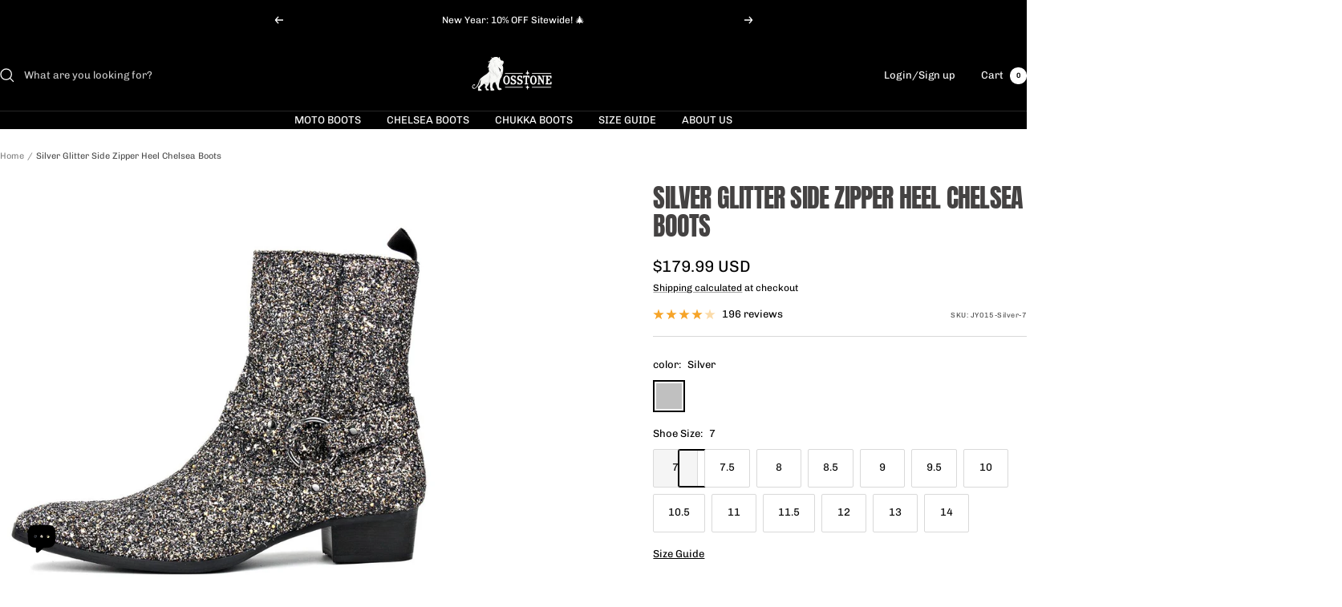

--- FILE ---
content_type: text/html; charset=utf-8
request_url: https://www.osstone.com/products/mens-dress-boots-chukka-designer-boots-glitter-boots-men-ankle-side-zipper-boots-chelsea-boots-heel-boots-silver-footwear
body_size: 93439
content:
<!doctype html><html class="no-js" lang="en" dir="ltr">
  <head>
    <!-- Google Tag Manager -->
<script>(function(w,d,s,l,i){w[l]=w[l]||[];w[l].push({'gtm.start':
new Date().getTime(),event:'gtm.js'});var f=d.getElementsByTagName(s)[0],
j=d.createElement(s),dl=l!='dataLayer'?'&l='+l:'';j.async=true;j.src=
'https://www.googletagmanager.com/gtm.js?id='+i+dl;f.parentNode.insertBefore(j,f);
})(window,document,'script','dataLayer','GTM-KF627R82');</script>
<!-- End Google Tag Manager -->
	<!-- Added by AVADA SEO Suite -->
	<script>
  const avadaLightJsExclude = ['cdn.nfcube.com', 'assets/ecom.js', 'variant-title-king', 'linked_options_variants', 'smile-loader.js', 'smart-product-filter-search', 'rivo-loyalty-referrals', 'avada-cookie-consent', 'consentmo-gdpr', 'quinn'];
  const avadaLightJsInclude = ['https://www.googletagmanager.com/', 'https://connect.facebook.net/', 'https://business-api.tiktok.com/', 'https://static.klaviyo.com/'];
  window.AVADA_SPEED_BLACKLIST = avadaLightJsInclude.map(item => new RegExp(item, 'i'));
  window.AVADA_SPEED_WHITELIST = avadaLightJsExclude.map(item => new RegExp(item, 'i'));
</script>

<script>
  const isSpeedUpEnable = !1749627071819 || Date.now() < 1749627071819;
  if (isSpeedUpEnable) {
    const avadaSpeedUp=1;
    if(isSpeedUpEnable) {
  function _0x55aa(_0x575858,_0x2fd0be){const _0x30a92f=_0x1cb5();return _0x55aa=function(_0x4e8b41,_0xcd1690){_0x4e8b41=_0x4e8b41-(0xb5e+0xd*0x147+-0x1b1a);let _0x1c09f7=_0x30a92f[_0x4e8b41];return _0x1c09f7;},_0x55aa(_0x575858,_0x2fd0be);}(function(_0x4ad4dc,_0x42545f){const _0x5c7741=_0x55aa,_0x323f4d=_0x4ad4dc();while(!![]){try{const _0x588ea5=parseInt(_0x5c7741(0x10c))/(0xb6f+-0x1853+0xce5)*(-parseInt(_0x5c7741(0x157))/(-0x2363*0x1+0x1dd4+0x591*0x1))+-parseInt(_0x5c7741(0x171))/(0x269b+-0xeb+-0xf*0x283)*(parseInt(_0x5c7741(0x116))/(0x2e1+0x1*0x17b3+-0x110*0x19))+-parseInt(_0x5c7741(0x147))/(-0x1489+-0x312*0x6+0x26fa*0x1)+-parseInt(_0x5c7741(0xfa))/(-0x744+0x1*0xb5d+-0x413)*(-parseInt(_0x5c7741(0x102))/(-0x1e87+0x9e*-0x16+0x2c22))+parseInt(_0x5c7741(0x136))/(0x1e2d+0x1498+-0x1a3*0x1f)+parseInt(_0x5c7741(0x16e))/(0x460+0x1d96+0x3*-0xb4f)*(-parseInt(_0x5c7741(0xe3))/(-0x9ca+-0x1*-0x93f+0x1*0x95))+parseInt(_0x5c7741(0xf8))/(-0x1f73*0x1+0x6*-0x510+0x3dde);if(_0x588ea5===_0x42545f)break;else _0x323f4d['push'](_0x323f4d['shift']());}catch(_0x5d6d7e){_0x323f4d['push'](_0x323f4d['shift']());}}}(_0x1cb5,-0x193549+0x5dc3*-0x31+-0x2f963*-0x13),(function(){const _0x5cb2b4=_0x55aa,_0x23f9e9={'yXGBq':function(_0x237aef,_0x385938){return _0x237aef!==_0x385938;},'XduVF':function(_0x21018d,_0x56ff60){return _0x21018d===_0x56ff60;},'RChnz':_0x5cb2b4(0xf4)+_0x5cb2b4(0xe9)+_0x5cb2b4(0x14a),'TAsuR':function(_0xe21eca,_0x33e114){return _0xe21eca%_0x33e114;},'EvLYw':function(_0x1326ad,_0x261d04){return _0x1326ad!==_0x261d04;},'nnhAQ':_0x5cb2b4(0x107),'swpMF':_0x5cb2b4(0x16d),'plMMu':_0x5cb2b4(0xe8)+_0x5cb2b4(0x135),'PqBPA':function(_0x2ba85c,_0x35b541){return _0x2ba85c<_0x35b541;},'NKPCA':_0x5cb2b4(0xfc),'TINqh':function(_0x4116e3,_0x3ffd02,_0x2c8722){return _0x4116e3(_0x3ffd02,_0x2c8722);},'BAueN':_0x5cb2b4(0x120),'NgloT':_0x5cb2b4(0x14c),'ThSSU':function(_0xeb212a,_0x4341c1){return _0xeb212a+_0x4341c1;},'lDDHN':function(_0x4a1a48,_0x45ebfb){return _0x4a1a48 instanceof _0x45ebfb;},'toAYB':function(_0xcf0fa9,_0xf5fa6a){return _0xcf0fa9 instanceof _0xf5fa6a;},'VMiyW':function(_0x5300e4,_0x44e0f4){return _0x5300e4(_0x44e0f4);},'iyhbw':_0x5cb2b4(0x119),'zuWfR':function(_0x19c3e4,_0x4ee6e8){return _0x19c3e4<_0x4ee6e8;},'vEmrv':function(_0xd798cf,_0x5ea2dd){return _0xd798cf!==_0x5ea2dd;},'yxERj':function(_0x24b03b,_0x5aa292){return _0x24b03b||_0x5aa292;},'MZpwM':_0x5cb2b4(0x110)+_0x5cb2b4(0x109)+'pt','IeUHK':function(_0x5a4c7e,_0x2edf70){return _0x5a4c7e-_0x2edf70;},'Idvge':function(_0x3b526e,_0x36b469){return _0x3b526e<_0x36b469;},'qRwfm':_0x5cb2b4(0x16b)+_0x5cb2b4(0xf1),'CvXDN':function(_0x4b4208,_0x1db216){return _0x4b4208<_0x1db216;},'acPIM':function(_0x7d44b7,_0x3020d2){return _0x7d44b7(_0x3020d2);},'MyLMO':function(_0x22d4b2,_0xe7a6a0){return _0x22d4b2<_0xe7a6a0;},'boDyh':function(_0x176992,_0x346381,_0xab7fc){return _0x176992(_0x346381,_0xab7fc);},'ZANXD':_0x5cb2b4(0x10f)+_0x5cb2b4(0x12a)+_0x5cb2b4(0x142),'CXwRZ':_0x5cb2b4(0x123)+_0x5cb2b4(0x15f),'AuMHM':_0x5cb2b4(0x161),'KUuFZ':_0x5cb2b4(0xe6),'MSwtw':_0x5cb2b4(0x13a),'ERvPB':_0x5cb2b4(0x134),'ycTDj':_0x5cb2b4(0x15b),'Tvhir':_0x5cb2b4(0x154)},_0x469be1=_0x23f9e9[_0x5cb2b4(0x153)],_0x36fe07={'blacklist':window[_0x5cb2b4(0x11f)+_0x5cb2b4(0x115)+'T'],'whitelist':window[_0x5cb2b4(0x11f)+_0x5cb2b4(0x13e)+'T']},_0x26516a={'blacklisted':[]},_0x34e4a6=(_0x2be2f5,_0x25b3b2)=>{const _0x80dd2=_0x5cb2b4;if(_0x2be2f5&&(!_0x25b3b2||_0x23f9e9[_0x80dd2(0x13b)](_0x25b3b2,_0x469be1))&&(!_0x36fe07[_0x80dd2(0x170)]||_0x36fe07[_0x80dd2(0x170)][_0x80dd2(0x151)](_0xa5c7cf=>_0xa5c7cf[_0x80dd2(0x12b)](_0x2be2f5)))&&(!_0x36fe07[_0x80dd2(0x165)]||_0x36fe07[_0x80dd2(0x165)][_0x80dd2(0x156)](_0x4e2570=>!_0x4e2570[_0x80dd2(0x12b)](_0x2be2f5)))&&_0x23f9e9[_0x80dd2(0xf7)](avadaSpeedUp,0x5*0x256+-0x1*0x66c+-0x542+0.5)&&_0x2be2f5[_0x80dd2(0x137)](_0x23f9e9[_0x80dd2(0xe7)])){const _0x413c89=_0x2be2f5[_0x80dd2(0x16c)];return _0x23f9e9[_0x80dd2(0xf7)](_0x23f9e9[_0x80dd2(0x11e)](_0x413c89,-0x1deb*-0x1+0xf13+-0x2cfc),0x1176+-0x78b*0x5+0x1441);}return _0x2be2f5&&(!_0x25b3b2||_0x23f9e9[_0x80dd2(0xed)](_0x25b3b2,_0x469be1))&&(!_0x36fe07[_0x80dd2(0x170)]||_0x36fe07[_0x80dd2(0x170)][_0x80dd2(0x151)](_0x3d689d=>_0x3d689d[_0x80dd2(0x12b)](_0x2be2f5)))&&(!_0x36fe07[_0x80dd2(0x165)]||_0x36fe07[_0x80dd2(0x165)][_0x80dd2(0x156)](_0x26a7b3=>!_0x26a7b3[_0x80dd2(0x12b)](_0x2be2f5)));},_0x11462f=function(_0x42927f){const _0x346823=_0x5cb2b4,_0x5426ae=_0x42927f[_0x346823(0x159)+'te'](_0x23f9e9[_0x346823(0x14e)]);return _0x36fe07[_0x346823(0x170)]&&_0x36fe07[_0x346823(0x170)][_0x346823(0x156)](_0x107b0d=>!_0x107b0d[_0x346823(0x12b)](_0x5426ae))||_0x36fe07[_0x346823(0x165)]&&_0x36fe07[_0x346823(0x165)][_0x346823(0x151)](_0x1e7160=>_0x1e7160[_0x346823(0x12b)](_0x5426ae));},_0x39299f=new MutationObserver(_0x45c995=>{const _0x21802a=_0x5cb2b4,_0x3bc801={'mafxh':function(_0x6f9c57,_0x229989){const _0x9d39b1=_0x55aa;return _0x23f9e9[_0x9d39b1(0xf7)](_0x6f9c57,_0x229989);},'SrchE':_0x23f9e9[_0x21802a(0xe2)],'pvjbV':_0x23f9e9[_0x21802a(0xf6)]};for(let _0x333494=-0x7d7+-0x893+0x106a;_0x23f9e9[_0x21802a(0x158)](_0x333494,_0x45c995[_0x21802a(0x16c)]);_0x333494++){const {addedNodes:_0x1b685b}=_0x45c995[_0x333494];for(let _0x2f087=0x1f03+0x84b+0x1*-0x274e;_0x23f9e9[_0x21802a(0x158)](_0x2f087,_0x1b685b[_0x21802a(0x16c)]);_0x2f087++){const _0x4e5bac=_0x1b685b[_0x2f087];if(_0x23f9e9[_0x21802a(0xf7)](_0x4e5bac[_0x21802a(0x121)],-0x1f3a+-0x1*0x1b93+-0x3*-0x139a)&&_0x23f9e9[_0x21802a(0xf7)](_0x4e5bac[_0x21802a(0x152)],_0x23f9e9[_0x21802a(0xe0)])){const _0x5d9a67=_0x4e5bac[_0x21802a(0x107)],_0x3fb522=_0x4e5bac[_0x21802a(0x16d)];if(_0x23f9e9[_0x21802a(0x103)](_0x34e4a6,_0x5d9a67,_0x3fb522)){_0x26516a[_0x21802a(0x160)+'d'][_0x21802a(0x128)]([_0x4e5bac,_0x4e5bac[_0x21802a(0x16d)]]),_0x4e5bac[_0x21802a(0x16d)]=_0x469be1;const _0x1e52da=function(_0x2c95ff){const _0x359b13=_0x21802a;if(_0x3bc801[_0x359b13(0x118)](_0x4e5bac[_0x359b13(0x159)+'te'](_0x3bc801[_0x359b13(0x166)]),_0x469be1))_0x2c95ff[_0x359b13(0x112)+_0x359b13(0x150)]();_0x4e5bac[_0x359b13(0xec)+_0x359b13(0x130)](_0x3bc801[_0x359b13(0xe4)],_0x1e52da);};_0x4e5bac[_0x21802a(0x12d)+_0x21802a(0x163)](_0x23f9e9[_0x21802a(0xf6)],_0x1e52da),_0x4e5bac[_0x21802a(0x12c)+_0x21802a(0x131)]&&_0x4e5bac[_0x21802a(0x12c)+_0x21802a(0x131)][_0x21802a(0x11a)+'d'](_0x4e5bac);}}}}});_0x39299f[_0x5cb2b4(0x105)](document[_0x5cb2b4(0x10b)+_0x5cb2b4(0x16a)],{'childList':!![],'subtree':!![]});const _0x2910a9=/[|\\{}()\[\]^$+*?.]/g,_0xa9f173=function(..._0x1baa33){const _0x3053cc=_0x5cb2b4,_0x2e6f61={'mMWha':function(_0x158c76,_0x5c404b){const _0x25a05c=_0x55aa;return _0x23f9e9[_0x25a05c(0xf7)](_0x158c76,_0x5c404b);},'BXirI':_0x23f9e9[_0x3053cc(0x141)],'COGok':function(_0x421bf7,_0x55453a){const _0x4fd417=_0x3053cc;return _0x23f9e9[_0x4fd417(0x167)](_0x421bf7,_0x55453a);},'XLSAp':function(_0x193984,_0x35c446){const _0x5bbecf=_0x3053cc;return _0x23f9e9[_0x5bbecf(0xed)](_0x193984,_0x35c446);},'EygRw':function(_0xfbb69c,_0x21b15d){const _0xe5c840=_0x3053cc;return _0x23f9e9[_0xe5c840(0x104)](_0xfbb69c,_0x21b15d);},'xZuNx':_0x23f9e9[_0x3053cc(0x139)],'SBUaW':function(_0x5739bf,_0x2c2fab){const _0x42cbb1=_0x3053cc;return _0x23f9e9[_0x42cbb1(0x172)](_0x5739bf,_0x2c2fab);},'EAoTR':function(_0x123b29,_0x5b29bf){const _0x2828d2=_0x3053cc;return _0x23f9e9[_0x2828d2(0x11d)](_0x123b29,_0x5b29bf);},'cdYdq':_0x23f9e9[_0x3053cc(0x14e)],'WzJcf':_0x23f9e9[_0x3053cc(0xe2)],'nytPK':function(_0x53f733,_0x4ad021){const _0x4f0333=_0x3053cc;return _0x23f9e9[_0x4f0333(0x148)](_0x53f733,_0x4ad021);},'oUrHG':_0x23f9e9[_0x3053cc(0x14d)],'dnxjX':function(_0xed6b5f,_0x573f55){const _0x57aa03=_0x3053cc;return _0x23f9e9[_0x57aa03(0x15a)](_0xed6b5f,_0x573f55);}};_0x23f9e9[_0x3053cc(0x15d)](_0x1baa33[_0x3053cc(0x16c)],-0x1a3*-0x9+-0xf9*0xb+-0x407*0x1)?(_0x36fe07[_0x3053cc(0x170)]=[],_0x36fe07[_0x3053cc(0x165)]=[]):(_0x36fe07[_0x3053cc(0x170)]&&(_0x36fe07[_0x3053cc(0x170)]=_0x36fe07[_0x3053cc(0x170)][_0x3053cc(0x106)](_0xa8e001=>_0x1baa33[_0x3053cc(0x156)](_0x4a8a28=>{const _0x2e425b=_0x3053cc;if(_0x2e6f61[_0x2e425b(0x111)](typeof _0x4a8a28,_0x2e6f61[_0x2e425b(0x155)]))return!_0xa8e001[_0x2e425b(0x12b)](_0x4a8a28);else{if(_0x2e6f61[_0x2e425b(0xeb)](_0x4a8a28,RegExp))return _0x2e6f61[_0x2e425b(0x145)](_0xa8e001[_0x2e425b(0xdf)](),_0x4a8a28[_0x2e425b(0xdf)]());}}))),_0x36fe07[_0x3053cc(0x165)]&&(_0x36fe07[_0x3053cc(0x165)]=[..._0x36fe07[_0x3053cc(0x165)],..._0x1baa33[_0x3053cc(0xff)](_0x4e4c02=>{const _0x7c755c=_0x3053cc;if(_0x23f9e9[_0x7c755c(0xf7)](typeof _0x4e4c02,_0x23f9e9[_0x7c755c(0x141)])){const _0x932437=_0x4e4c02[_0x7c755c(0xea)](_0x2910a9,_0x23f9e9[_0x7c755c(0x16f)]),_0x34e686=_0x23f9e9[_0x7c755c(0xf0)](_0x23f9e9[_0x7c755c(0xf0)]('.*',_0x932437),'.*');if(_0x36fe07[_0x7c755c(0x165)][_0x7c755c(0x156)](_0x21ef9a=>_0x21ef9a[_0x7c755c(0xdf)]()!==_0x34e686[_0x7c755c(0xdf)]()))return new RegExp(_0x34e686);}else{if(_0x23f9e9[_0x7c755c(0x117)](_0x4e4c02,RegExp)){if(_0x36fe07[_0x7c755c(0x165)][_0x7c755c(0x156)](_0x5a3f09=>_0x5a3f09[_0x7c755c(0xdf)]()!==_0x4e4c02[_0x7c755c(0xdf)]()))return _0x4e4c02;}}return null;})[_0x3053cc(0x106)](Boolean)]));const _0x3eeb55=document[_0x3053cc(0x11b)+_0x3053cc(0x10e)](_0x23f9e9[_0x3053cc(0xf0)](_0x23f9e9[_0x3053cc(0xf0)](_0x23f9e9[_0x3053cc(0x122)],_0x469be1),'"]'));for(let _0xf831f7=-0x21aa+-0x1793+0x393d*0x1;_0x23f9e9[_0x3053cc(0x14b)](_0xf831f7,_0x3eeb55[_0x3053cc(0x16c)]);_0xf831f7++){const _0x5868cb=_0x3eeb55[_0xf831f7];_0x23f9e9[_0x3053cc(0x132)](_0x11462f,_0x5868cb)&&(_0x26516a[_0x3053cc(0x160)+'d'][_0x3053cc(0x128)]([_0x5868cb,_0x23f9e9[_0x3053cc(0x14d)]]),_0x5868cb[_0x3053cc(0x12c)+_0x3053cc(0x131)][_0x3053cc(0x11a)+'d'](_0x5868cb));}let _0xdf8cd0=-0x17da+0x2461+-0xc87*0x1;[..._0x26516a[_0x3053cc(0x160)+'d']][_0x3053cc(0x10d)](([_0x226aeb,_0x33eaa7],_0xe33bca)=>{const _0x2aa7bf=_0x3053cc;if(_0x2e6f61[_0x2aa7bf(0x143)](_0x11462f,_0x226aeb)){const _0x41da0d=document[_0x2aa7bf(0x11c)+_0x2aa7bf(0x131)](_0x2e6f61[_0x2aa7bf(0x127)]);for(let _0x6784c7=0xd7b+-0xaa5+-0x2d6;_0x2e6f61[_0x2aa7bf(0x164)](_0x6784c7,_0x226aeb[_0x2aa7bf(0xe5)][_0x2aa7bf(0x16c)]);_0x6784c7++){const _0x4ca758=_0x226aeb[_0x2aa7bf(0xe5)][_0x6784c7];_0x2e6f61[_0x2aa7bf(0x12f)](_0x4ca758[_0x2aa7bf(0x133)],_0x2e6f61[_0x2aa7bf(0x13f)])&&_0x2e6f61[_0x2aa7bf(0x145)](_0x4ca758[_0x2aa7bf(0x133)],_0x2e6f61[_0x2aa7bf(0x100)])&&_0x41da0d[_0x2aa7bf(0xe1)+'te'](_0x4ca758[_0x2aa7bf(0x133)],_0x226aeb[_0x2aa7bf(0xe5)][_0x6784c7][_0x2aa7bf(0x12e)]);}_0x41da0d[_0x2aa7bf(0xe1)+'te'](_0x2e6f61[_0x2aa7bf(0x13f)],_0x226aeb[_0x2aa7bf(0x107)]),_0x41da0d[_0x2aa7bf(0xe1)+'te'](_0x2e6f61[_0x2aa7bf(0x100)],_0x2e6f61[_0x2aa7bf(0x101)](_0x33eaa7,_0x2e6f61[_0x2aa7bf(0x126)])),document[_0x2aa7bf(0x113)][_0x2aa7bf(0x146)+'d'](_0x41da0d),_0x26516a[_0x2aa7bf(0x160)+'d'][_0x2aa7bf(0x162)](_0x2e6f61[_0x2aa7bf(0x13d)](_0xe33bca,_0xdf8cd0),-0x105d*0x2+0x1*-0xeaa+0x2f65),_0xdf8cd0++;}}),_0x36fe07[_0x3053cc(0x170)]&&_0x23f9e9[_0x3053cc(0xf3)](_0x36fe07[_0x3053cc(0x170)][_0x3053cc(0x16c)],0x10f2+-0x1a42+0x951)&&_0x39299f[_0x3053cc(0x15c)]();},_0x4c2397=document[_0x5cb2b4(0x11c)+_0x5cb2b4(0x131)],_0x573f89={'src':Object[_0x5cb2b4(0x14f)+_0x5cb2b4(0xfd)+_0x5cb2b4(0x144)](HTMLScriptElement[_0x5cb2b4(0xf9)],_0x23f9e9[_0x5cb2b4(0x14e)]),'type':Object[_0x5cb2b4(0x14f)+_0x5cb2b4(0xfd)+_0x5cb2b4(0x144)](HTMLScriptElement[_0x5cb2b4(0xf9)],_0x23f9e9[_0x5cb2b4(0xe2)])};document[_0x5cb2b4(0x11c)+_0x5cb2b4(0x131)]=function(..._0x4db605){const _0x1480b5=_0x5cb2b4,_0x3a6982={'KNNxG':function(_0x32fa39,_0x2a57e4,_0x3cc08f){const _0x5ead12=_0x55aa;return _0x23f9e9[_0x5ead12(0x169)](_0x32fa39,_0x2a57e4,_0x3cc08f);}};if(_0x23f9e9[_0x1480b5(0x13b)](_0x4db605[-0x4*-0x376+0x4*0x2f+-0xe94][_0x1480b5(0x140)+'e'](),_0x23f9e9[_0x1480b5(0x139)]))return _0x4c2397[_0x1480b5(0x114)](document)(..._0x4db605);const _0x2f091d=_0x4c2397[_0x1480b5(0x114)](document)(..._0x4db605);try{Object[_0x1480b5(0xf2)+_0x1480b5(0x149)](_0x2f091d,{'src':{..._0x573f89[_0x1480b5(0x107)],'set'(_0x3ae2bc){const _0x5d6fdc=_0x1480b5;_0x3a6982[_0x5d6fdc(0x129)](_0x34e4a6,_0x3ae2bc,_0x2f091d[_0x5d6fdc(0x16d)])&&_0x573f89[_0x5d6fdc(0x16d)][_0x5d6fdc(0x10a)][_0x5d6fdc(0x125)](this,_0x469be1),_0x573f89[_0x5d6fdc(0x107)][_0x5d6fdc(0x10a)][_0x5d6fdc(0x125)](this,_0x3ae2bc);}},'type':{..._0x573f89[_0x1480b5(0x16d)],'get'(){const _0x436e9e=_0x1480b5,_0x4b63b9=_0x573f89[_0x436e9e(0x16d)][_0x436e9e(0xfb)][_0x436e9e(0x125)](this);if(_0x23f9e9[_0x436e9e(0xf7)](_0x4b63b9,_0x469be1)||_0x23f9e9[_0x436e9e(0x103)](_0x34e4a6,this[_0x436e9e(0x107)],_0x4b63b9))return null;return _0x4b63b9;},'set'(_0x174ea3){const _0x1dff57=_0x1480b5,_0xa2fd13=_0x23f9e9[_0x1dff57(0x103)](_0x34e4a6,_0x2f091d[_0x1dff57(0x107)],_0x2f091d[_0x1dff57(0x16d)])?_0x469be1:_0x174ea3;_0x573f89[_0x1dff57(0x16d)][_0x1dff57(0x10a)][_0x1dff57(0x125)](this,_0xa2fd13);}}}),_0x2f091d[_0x1480b5(0xe1)+'te']=function(_0x5b0870,_0x8c60d5){const _0xab22d4=_0x1480b5;if(_0x23f9e9[_0xab22d4(0xf7)](_0x5b0870,_0x23f9e9[_0xab22d4(0xe2)])||_0x23f9e9[_0xab22d4(0xf7)](_0x5b0870,_0x23f9e9[_0xab22d4(0x14e)]))_0x2f091d[_0x5b0870]=_0x8c60d5;else HTMLScriptElement[_0xab22d4(0xf9)][_0xab22d4(0xe1)+'te'][_0xab22d4(0x125)](_0x2f091d,_0x5b0870,_0x8c60d5);};}catch(_0x5a9461){console[_0x1480b5(0x168)](_0x23f9e9[_0x1480b5(0xef)],_0x5a9461);}return _0x2f091d;};const _0x5883c5=[_0x23f9e9[_0x5cb2b4(0xfe)],_0x23f9e9[_0x5cb2b4(0x13c)],_0x23f9e9[_0x5cb2b4(0xf5)],_0x23f9e9[_0x5cb2b4(0x15e)],_0x23f9e9[_0x5cb2b4(0x138)],_0x23f9e9[_0x5cb2b4(0x124)]],_0x4ab8d2=_0x5883c5[_0x5cb2b4(0xff)](_0x439d08=>{return{'type':_0x439d08,'listener':()=>_0xa9f173(),'options':{'passive':!![]}};});_0x4ab8d2[_0x5cb2b4(0x10d)](_0x4d3535=>{const _0x3882ab=_0x5cb2b4;document[_0x3882ab(0x12d)+_0x3882ab(0x163)](_0x4d3535[_0x3882ab(0x16d)],_0x4d3535[_0x3882ab(0xee)],_0x4d3535[_0x3882ab(0x108)]);});}()));function _0x1cb5(){const _0x15f8e0=['ault','some','tagName','CXwRZ','wheel','BXirI','every','6lYvYYX','PqBPA','getAttribu','IeUHK','touchstart','disconnect','Idvge','ERvPB','/blocked','blackliste','keydown','splice','stener','SBUaW','whitelist','SrchE','toAYB','warn','boDyh','ement','script[typ','length','type','346347wGqEBH','NgloT','blacklist','33OVoYHk','zuWfR','toString','NKPCA','setAttribu','swpMF','230EEqEiq','pvjbV','attributes','mousemove','RChnz','beforescri','y.com/exte','replace','COGok','removeEven','EvLYw','listener','ZANXD','ThSSU','e="','defineProp','MyLMO','cdn.shopif','MSwtw','plMMu','XduVF','22621984JRJQxz','prototype','8818116NVbcZr','get','SCRIPT','ertyDescri','AuMHM','map','WzJcf','nytPK','7kiZatp','TINqh','VMiyW','observe','filter','src','options','n/javascri','set','documentEl','478083wuqgQV','forEach','torAll','Avada cann','applicatio','mMWha','preventDef','head','bind','D_BLACKLIS','75496skzGVx','lDDHN','mafxh','script','removeChil','querySelec','createElem','vEmrv','TAsuR','AVADA_SPEE','string','nodeType','qRwfm','javascript','Tvhir','call','oUrHG','xZuNx','push','KNNxG','ot lazy lo','test','parentElem','addEventLi','value','EAoTR','tListener','ent','acPIM','name','touchmove','ptexecute','6968312SmqlIb','includes','ycTDj','iyhbw','touchend','yXGBq','KUuFZ','dnxjX','D_WHITELIS','cdYdq','toLowerCas','BAueN','ad script','EygRw','ptor','XLSAp','appendChil','4975500NoPAFA','yxERj','erties','nsions','CvXDN','\$&','MZpwM','nnhAQ','getOwnProp'];_0x1cb5=function(){return _0x15f8e0;};return _0x1cb5();}
}
    class LightJsLoader{constructor(e){this.jQs=[],this.listener=this.handleListener.bind(this,e),this.scripts=["default","defer","async"].reduce(((e,t)=>({...e,[t]:[]})),{});const t=this;e.forEach((e=>window.addEventListener(e,t.listener,{passive:!0})))}handleListener(e){const t=this;return e.forEach((e=>window.removeEventListener(e,t.listener))),"complete"===document.readyState?this.handleDOM():document.addEventListener("readystatechange",(e=>{if("complete"===e.target.readyState)return setTimeout(t.handleDOM.bind(t),1)}))}async handleDOM(){this.suspendEvent(),this.suspendJQuery(),this.findScripts(),this.preloadScripts();for(const e of Object.keys(this.scripts))await this.replaceScripts(this.scripts[e]);for(const e of["DOMContentLoaded","readystatechange"])await this.requestRepaint(),document.dispatchEvent(new Event("lightJS-"+e));document.lightJSonreadystatechange&&document.lightJSonreadystatechange();for(const e of["DOMContentLoaded","load"])await this.requestRepaint(),window.dispatchEvent(new Event("lightJS-"+e));await this.requestRepaint(),window.lightJSonload&&window.lightJSonload(),await this.requestRepaint(),this.jQs.forEach((e=>e(window).trigger("lightJS-jquery-load"))),window.dispatchEvent(new Event("lightJS-pageshow")),await this.requestRepaint(),window.lightJSonpageshow&&window.lightJSonpageshow()}async requestRepaint(){return new Promise((e=>requestAnimationFrame(e)))}findScripts(){document.querySelectorAll("script[type=lightJs]").forEach((e=>{e.hasAttribute("src")?e.hasAttribute("async")&&e.async?this.scripts.async.push(e):e.hasAttribute("defer")&&e.defer?this.scripts.defer.push(e):this.scripts.default.push(e):this.scripts.default.push(e)}))}preloadScripts(){const e=this,t=Object.keys(this.scripts).reduce(((t,n)=>[...t,...e.scripts[n]]),[]),n=document.createDocumentFragment();t.forEach((e=>{const t=e.getAttribute("src");if(!t)return;const s=document.createElement("link");s.href=t,s.rel="preload",s.as="script",n.appendChild(s)})),document.head.appendChild(n)}async replaceScripts(e){let t;for(;t=e.shift();)await this.requestRepaint(),new Promise((e=>{const n=document.createElement("script");[...t.attributes].forEach((e=>{"type"!==e.nodeName&&n.setAttribute(e.nodeName,e.nodeValue)})),t.hasAttribute("src")?(n.addEventListener("load",e),n.addEventListener("error",e)):(n.text=t.text,e()),t.parentNode.replaceChild(n,t)}))}suspendEvent(){const e={};[{obj:document,name:"DOMContentLoaded"},{obj:window,name:"DOMContentLoaded"},{obj:window,name:"load"},{obj:window,name:"pageshow"},{obj:document,name:"readystatechange"}].map((t=>function(t,n){function s(n){return e[t].list.indexOf(n)>=0?"lightJS-"+n:n}e[t]||(e[t]={list:[n],add:t.addEventListener,remove:t.removeEventListener},t.addEventListener=(...n)=>{n[0]=s(n[0]),e[t].add.apply(t,n)},t.removeEventListener=(...n)=>{n[0]=s(n[0]),e[t].remove.apply(t,n)})}(t.obj,t.name))),[{obj:document,name:"onreadystatechange"},{obj:window,name:"onpageshow"}].map((e=>function(e,t){let n=e[t];Object.defineProperty(e,t,{get:()=>n||function(){},set:s=>{e["lightJS"+t]=n=s}})}(e.obj,e.name)))}suspendJQuery(){const e=this;let t=window.jQuery;Object.defineProperty(window,"jQuery",{get:()=>t,set(n){if(!n||!n.fn||!e.jQs.includes(n))return void(t=n);n.fn.ready=n.fn.init.prototype.ready=e=>{e.bind(document)(n)};const s=n.fn.on;n.fn.on=n.fn.init.prototype.on=function(...e){if(window!==this[0])return s.apply(this,e),this;const t=e=>e.split(" ").map((e=>"load"===e||0===e.indexOf("load.")?"lightJS-jquery-load":e)).join(" ");return"string"==typeof e[0]||e[0]instanceof String?(e[0]=t(e[0]),s.apply(this,e),this):("object"==typeof e[0]&&Object.keys(e[0]).forEach((n=>{delete Object.assign(e[0],{[t(n)]:e[0][n]})[n]})),s.apply(this,e),this)},e.jQs.push(n),t=n}})}}
new LightJsLoader(["keydown","mousemove","touchend","touchmove","touchstart","wheel"]);
  }
</script>

	<!-- /Added by AVADA SEO Suite -->
    <script
    src="https://www.paypal.com/sdk/js?client-id=Adr8QiDyI_NMajSiFtVRwycSSIwT10EYIP4RGWuvBwRdnWoduvJ6NLm-az4xLXi9qbL-QwDPTvU10I5i&components=messages"
    data-namespace="PayPalSDK">
</script>
    <!-- Google Tag Manager -->
<script>(function(w,d,s,l,i){w[l]=w[l]||[];w[l].push({'gtm.start':
new Date().getTime(),event:'gtm.js'});var f=d.getElementsByTagName(s)[0],
j=d.createElement(s),dl=l!='dataLayer'?'&l='+l:'';j.async=true;j.src=
'https://www.googletagmanager.com/gtm.js?id='+i+dl;f.parentNode.insertBefore(j,f);
})(window,document,'script','dataLayer','GTM-PLRJC3TT');</script>
<!-- End Google Tag Manager -->
    <!-- Google tag (gtag.js) -->
<script async src="https://www.googletagmanager.com/gtag/js?id=G-KX1LD2SC9V"></script>
<script>
  window.dataLayer = window.dataLayer || [];
  function gtag(){dataLayer.push(arguments);}
  gtag('js', new Date());

  gtag('config', 'G-KX1LD2SC9V');
</script>
    <meta charset="utf-8">
    <meta name="viewport" content="width=device-width, initial-scale=1.0, height=device-height, minimum-scale=1.0, maximum-scale=1.0">
    <meta name="theme-color" content="#000000">

    <title>OSSTONE - Silver Glitter Side Zipper Heel Chelsea Boots</title><meta name="description" content="OSSTONE - 100% Brand New, Top Quality Each will be checked carefully before shipping Step into the spotlight with our men&#39;s high-heeled Chelsea boots. These boots are designed to make a dazzling impression, featuring a sleek silver exterior with a shimmering finish and a stylish decorative strap. Crafted with premium materials, these high-heeled Chelsea boots offer both durability and a touch of glamour. The shimmering silver finish on the exterior adds a unique and eye-catching element, making them perfect for special occasions and fashion-forward individuals. Key Features: Premium materials for lasting quality and style High heel for added height and confidence Exterior with a dazzling silver finish for a glamorous appearance Stylish decorative strap for an extra touch of elegance Whether you&#39;re attending a special event or simply want to stand out with your style, our silver high-heeled Chelsea boots with a shimmering finish and decorative strap are the perfect choice. Experience the confidence and glamour you deserve."><link rel="canonical" href="https://www.osstone.com/products/mens-dress-boots-chukka-designer-boots-glitter-boots-men-ankle-side-zipper-boots-chelsea-boots-heel-boots-silver-footwear"><link rel="shortcut icon" href="//www.osstone.com/cdn/shop/files/Osstone_logo.png?v=1757579723&width=96" type="image/png"><link rel="preconnect" href="https://cdn.shopify.com">
    <link rel="dns-prefetch" href="https://productreviews.shopifycdn.com">
    <link rel="dns-prefetch" href="https://www.google-analytics.com"><link rel="preconnect" href="https://fonts.shopifycdn.com" crossorigin><link rel="preload" as="style" href="//www.osstone.com/cdn/shop/t/43/assets/theme.aio.min.css?v=8660224689189300711764231177">
    <link rel="preload" as="script" href="//www.osstone.com/cdn/shop/t/43/assets/vendor.aio.min.js?v=2765533723035292191764231179">
    <link rel="preload" as="script" href="//www.osstone.com/cdn/shop/t/43/assets/theme.aio.min.js?v=92922286559017537081764231178"><link rel="preload" as="fetch" href="/products/mens-dress-boots-chukka-designer-boots-glitter-boots-men-ankle-side-zipper-boots-chelsea-boots-heel-boots-silver-footwear.js" crossorigin><link rel="preload" as="script" href="//www.osstone.com/cdn/shop/t/43/assets/flickity.aio.min.js?v=1568553026256892231764231172"><meta property="og:type" content="product">
  <meta property="og:title" content="Silver Glitter Side Zipper Heel Chelsea Boots">
  <meta property="product:price:amount" content="179.99">
  <meta property="product:price:currency" content="USD">
  <meta property="product:availability" content="in stock"><meta property="og:image" content="http://www.osstone.com/cdn/shop/products/H1e2d4c3a51e9416e93692ba9203a4f12x.jpg?v=1600336221&width=1024">
  <meta property="og:image:secure_url" content="https://www.osstone.com/cdn/shop/products/H1e2d4c3a51e9416e93692ba9203a4f12x.jpg?v=1600336221&width=1024">
  <meta property="og:image:width" content="1000">
  <meta property="og:image:height" content="1000"><meta property="og:description" content="OSSTONE - 100% Brand New, Top Quality Each will be checked carefully before shipping Step into the spotlight with our men&#39;s high-heeled Chelsea boots. These boots are designed to make a dazzling impression, featuring a sleek silver exterior with a shimmering finish and a stylish decorative strap. Crafted with premium materials, these high-heeled Chelsea boots offer both durability and a touch of glamour. The shimmering silver finish on the exterior adds a unique and eye-catching element, making them perfect for special occasions and fashion-forward individuals. Key Features: Premium materials for lasting quality and style High heel for added height and confidence Exterior with a dazzling silver finish for a glamorous appearance Stylish decorative strap for an extra touch of elegance Whether you&#39;re attending a special event or simply want to stand out with your style, our silver high-heeled Chelsea boots with a shimmering finish and decorative strap are the perfect choice. Experience the confidence and glamour you deserve."><meta property="og:url" content="https://www.osstone.com/products/mens-dress-boots-chukka-designer-boots-glitter-boots-men-ankle-side-zipper-boots-chelsea-boots-heel-boots-silver-footwear">
<meta property="og:site_name" content="OSSTONE"><meta name="twitter:card" content="summary"><meta name="twitter:title" content="Silver Glitter Side Zipper Heel Chelsea Boots">
  <meta name="twitter:description" content="100% Brand New, Top Quality Each will be checked carefully before shipping Step into the spotlight with our men&#39;s high-heeled Chelsea boots. These boots are designed to make a dazzling impression, featuring a sleek silver exterior with a shimmering finish and a stylish decorative strap. Crafted with premium materials, these high-heeled Chelsea boots offer both durability and a touch of glamour. The shimmering silver finish on the exterior adds a unique and eye-catching element, making them perfect for special occasions and fashion-forward individuals. Key Features: Premium materials for lasting quality and style High heel for added height and confidence Exterior with a dazzling silver finish for a glamorous appearance Stylish decorative strap for an extra touch of elegance Whether you&#39;re attending a special event or simply want to stand out with your style, our silver high-heeled Chelsea boots with a"><meta name="twitter:image" content="https://www.osstone.com/cdn/shop/products/H1e2d4c3a51e9416e93692ba9203a4f12x.jpg?v=1600336221&width=1200">
  <meta name="twitter:image:alt" content="OSSTONE - Silver Glitter Side Zipper Heel Chelsea Boots">
    <script type="application/ld+json">{"@context":"http:\/\/schema.org\/","@id":"\/products\/mens-dress-boots-chukka-designer-boots-glitter-boots-men-ankle-side-zipper-boots-chelsea-boots-heel-boots-silver-footwear#product","@type":"ProductGroup","brand":{"@type":"Brand","name":"OSSTONE"},"category":"Shoes","description":"100% Brand New, Top Quality\nEach will be checked carefully before shipping\n\nStep into the spotlight with our men's high-heeled Chelsea boots. These boots are designed to make a dazzling impression, featuring a sleek silver exterior with a shimmering finish and a stylish decorative strap.\n\nCrafted with premium materials, these high-heeled Chelsea boots offer both durability and a touch of glamour. The shimmering silver finish on the exterior adds a unique and eye-catching element, making them perfect for special occasions and fashion-forward individuals.\n\nKey Features:\n\n  Premium materials for lasting quality and style\n  High heel for added height and confidence\n  Exterior with a dazzling silver finish for a glamorous appearance\n  Stylish decorative strap for an extra touch of elegance\n\n\nWhether you're attending a special event or simply want to stand out with your style, our silver high-heeled Chelsea boots with a shimmering finish and decorative strap are the perfect choice. Experience the confidence and glamour you deserve.\n","hasVariant":[{"@id":"\/products\/mens-dress-boots-chukka-designer-boots-glitter-boots-men-ankle-side-zipper-boots-chelsea-boots-heel-boots-silver-footwear?variant=32112254156870#variant","@type":"Product","gtin":"6938614249277","image":"https:\/\/www.osstone.com\/cdn\/shop\/products\/H4b9a34aff7b54b80bd71f1ea21d887493.jpg?v=1600336230\u0026width=1920","name":"Silver Glitter Side Zipper Heel Chelsea Boots - Silver \/ 7","offers":{"@id":"\/products\/mens-dress-boots-chukka-designer-boots-glitter-boots-men-ankle-side-zipper-boots-chelsea-boots-heel-boots-silver-footwear?variant=32112254156870#offer","@type":"Offer","availability":"http:\/\/schema.org\/InStock","price":"179.99","priceCurrency":"USD","url":"https:\/\/www.osstone.com\/products\/mens-dress-boots-chukka-designer-boots-glitter-boots-men-ankle-side-zipper-boots-chelsea-boots-heel-boots-silver-footwear?variant=32112254156870"},"sku":"JY015-Silver-7"},{"@id":"\/products\/mens-dress-boots-chukka-designer-boots-glitter-boots-men-ankle-side-zipper-boots-chelsea-boots-heel-boots-silver-footwear?variant=32112254287942#variant","@type":"Product","gtin":"6938612596601","image":"https:\/\/www.osstone.com\/cdn\/shop\/products\/H4b9a34aff7b54b80bd71f1ea21d887493.jpg?v=1600336230\u0026width=1920","name":"Silver Glitter Side Zipper Heel Chelsea Boots - Silver \/ 7.5","offers":{"@id":"\/products\/mens-dress-boots-chukka-designer-boots-glitter-boots-men-ankle-side-zipper-boots-chelsea-boots-heel-boots-silver-footwear?variant=32112254287942#offer","@type":"Offer","availability":"http:\/\/schema.org\/InStock","price":"179.99","priceCurrency":"USD","url":"https:\/\/www.osstone.com\/products\/mens-dress-boots-chukka-designer-boots-glitter-boots-men-ankle-side-zipper-boots-chelsea-boots-heel-boots-silver-footwear?variant=32112254287942"},"sku":"JY015-Silver-7.5"},{"@id":"\/products\/mens-dress-boots-chukka-designer-boots-glitter-boots-men-ankle-side-zipper-boots-chelsea-boots-heel-boots-silver-footwear?variant=32112254353478#variant","@type":"Product","gtin":"6938618309045","image":"https:\/\/www.osstone.com\/cdn\/shop\/products\/H4b9a34aff7b54b80bd71f1ea21d887493.jpg?v=1600336230\u0026width=1920","name":"Silver Glitter Side Zipper Heel Chelsea Boots - Silver \/ 8","offers":{"@id":"\/products\/mens-dress-boots-chukka-designer-boots-glitter-boots-men-ankle-side-zipper-boots-chelsea-boots-heel-boots-silver-footwear?variant=32112254353478#offer","@type":"Offer","availability":"http:\/\/schema.org\/InStock","price":"179.99","priceCurrency":"USD","url":"https:\/\/www.osstone.com\/products\/mens-dress-boots-chukka-designer-boots-glitter-boots-men-ankle-side-zipper-boots-chelsea-boots-heel-boots-silver-footwear?variant=32112254353478"},"sku":"JY015-Silver-8"},{"@id":"\/products\/mens-dress-boots-chukka-designer-boots-glitter-boots-men-ankle-side-zipper-boots-chelsea-boots-heel-boots-silver-footwear?variant=32112254419014#variant","@type":"Product","gtin":"6938615154556","image":"https:\/\/www.osstone.com\/cdn\/shop\/products\/H4b9a34aff7b54b80bd71f1ea21d887493.jpg?v=1600336230\u0026width=1920","name":"Silver Glitter Side Zipper Heel Chelsea Boots - Silver \/ 8.5","offers":{"@id":"\/products\/mens-dress-boots-chukka-designer-boots-glitter-boots-men-ankle-side-zipper-boots-chelsea-boots-heel-boots-silver-footwear?variant=32112254419014#offer","@type":"Offer","availability":"http:\/\/schema.org\/InStock","price":"179.99","priceCurrency":"USD","url":"https:\/\/www.osstone.com\/products\/mens-dress-boots-chukka-designer-boots-glitter-boots-men-ankle-side-zipper-boots-chelsea-boots-heel-boots-silver-footwear?variant=32112254419014"},"sku":"JY015-Silver-8.5"},{"@id":"\/products\/mens-dress-boots-chukka-designer-boots-glitter-boots-men-ankle-side-zipper-boots-chelsea-boots-heel-boots-silver-footwear?variant=32112254451782#variant","@type":"Product","gtin":"6938617889074","image":"https:\/\/www.osstone.com\/cdn\/shop\/products\/H4b9a34aff7b54b80bd71f1ea21d887493.jpg?v=1600336230\u0026width=1920","name":"Silver Glitter Side Zipper Heel Chelsea Boots - Silver \/ 9","offers":{"@id":"\/products\/mens-dress-boots-chukka-designer-boots-glitter-boots-men-ankle-side-zipper-boots-chelsea-boots-heel-boots-silver-footwear?variant=32112254451782#offer","@type":"Offer","availability":"http:\/\/schema.org\/InStock","price":"179.99","priceCurrency":"USD","url":"https:\/\/www.osstone.com\/products\/mens-dress-boots-chukka-designer-boots-glitter-boots-men-ankle-side-zipper-boots-chelsea-boots-heel-boots-silver-footwear?variant=32112254451782"},"sku":"JY015-Silver-9"},{"@id":"\/products\/mens-dress-boots-chukka-designer-boots-glitter-boots-men-ankle-side-zipper-boots-chelsea-boots-heel-boots-silver-footwear?variant=32112254517318#variant","@type":"Product","gtin":"6938619708144","image":"https:\/\/www.osstone.com\/cdn\/shop\/products\/H4b9a34aff7b54b80bd71f1ea21d887493.jpg?v=1600336230\u0026width=1920","name":"Silver Glitter Side Zipper Heel Chelsea Boots - Silver \/ 9.5","offers":{"@id":"\/products\/mens-dress-boots-chukka-designer-boots-glitter-boots-men-ankle-side-zipper-boots-chelsea-boots-heel-boots-silver-footwear?variant=32112254517318#offer","@type":"Offer","availability":"http:\/\/schema.org\/InStock","price":"179.99","priceCurrency":"USD","url":"https:\/\/www.osstone.com\/products\/mens-dress-boots-chukka-designer-boots-glitter-boots-men-ankle-side-zipper-boots-chelsea-boots-heel-boots-silver-footwear?variant=32112254517318"},"sku":"JY015-Silver-9.5"},{"@id":"\/products\/mens-dress-boots-chukka-designer-boots-glitter-boots-men-ankle-side-zipper-boots-chelsea-boots-heel-boots-silver-footwear?variant=32112254582854#variant","@type":"Product","gtin":"6938616110513","image":"https:\/\/www.osstone.com\/cdn\/shop\/products\/H4b9a34aff7b54b80bd71f1ea21d887493.jpg?v=1600336230\u0026width=1920","name":"Silver Glitter Side Zipper Heel Chelsea Boots - Silver \/ 10","offers":{"@id":"\/products\/mens-dress-boots-chukka-designer-boots-glitter-boots-men-ankle-side-zipper-boots-chelsea-boots-heel-boots-silver-footwear?variant=32112254582854#offer","@type":"Offer","availability":"http:\/\/schema.org\/InStock","price":"179.99","priceCurrency":"USD","url":"https:\/\/www.osstone.com\/products\/mens-dress-boots-chukka-designer-boots-glitter-boots-men-ankle-side-zipper-boots-chelsea-boots-heel-boots-silver-footwear?variant=32112254582854"},"sku":"JY015-Silver-10"},{"@id":"\/products\/mens-dress-boots-chukka-designer-boots-glitter-boots-men-ankle-side-zipper-boots-chelsea-boots-heel-boots-silver-footwear?variant=32112254648390#variant","@type":"Product","gtin":"6938619546470","image":"https:\/\/www.osstone.com\/cdn\/shop\/products\/H4b9a34aff7b54b80bd71f1ea21d887493.jpg?v=1600336230\u0026width=1920","name":"Silver Glitter Side Zipper Heel Chelsea Boots - Silver \/ 10.5","offers":{"@id":"\/products\/mens-dress-boots-chukka-designer-boots-glitter-boots-men-ankle-side-zipper-boots-chelsea-boots-heel-boots-silver-footwear?variant=32112254648390#offer","@type":"Offer","availability":"http:\/\/schema.org\/InStock","price":"179.99","priceCurrency":"USD","url":"https:\/\/www.osstone.com\/products\/mens-dress-boots-chukka-designer-boots-glitter-boots-men-ankle-side-zipper-boots-chelsea-boots-heel-boots-silver-footwear?variant=32112254648390"},"sku":"JY015-Silver-10.5"},{"@id":"\/products\/mens-dress-boots-chukka-designer-boots-glitter-boots-men-ankle-side-zipper-boots-chelsea-boots-heel-boots-silver-footwear?variant=32112254713926#variant","@type":"Product","gtin":"6938615986751","image":"https:\/\/www.osstone.com\/cdn\/shop\/products\/H4b9a34aff7b54b80bd71f1ea21d887493.jpg?v=1600336230\u0026width=1920","name":"Silver Glitter Side Zipper Heel Chelsea Boots - Silver \/ 11","offers":{"@id":"\/products\/mens-dress-boots-chukka-designer-boots-glitter-boots-men-ankle-side-zipper-boots-chelsea-boots-heel-boots-silver-footwear?variant=32112254713926#offer","@type":"Offer","availability":"http:\/\/schema.org\/InStock","price":"179.99","priceCurrency":"USD","url":"https:\/\/www.osstone.com\/products\/mens-dress-boots-chukka-designer-boots-glitter-boots-men-ankle-side-zipper-boots-chelsea-boots-heel-boots-silver-footwear?variant=32112254713926"},"sku":"JY015-Silver-11"},{"@id":"\/products\/mens-dress-boots-chukka-designer-boots-glitter-boots-men-ankle-side-zipper-boots-chelsea-boots-heel-boots-silver-footwear?variant=40678316638278#variant","@type":"Product","gtin":"6938612701708","image":"https:\/\/www.osstone.com\/cdn\/shop\/products\/H1e2d4c3a51e9416e93692ba9203a4f12x.jpg?v=1600336221\u0026width=1920","name":"Silver Glitter Side Zipper Heel Chelsea Boots - Silver \/ 11.5","offers":{"@id":"\/products\/mens-dress-boots-chukka-designer-boots-glitter-boots-men-ankle-side-zipper-boots-chelsea-boots-heel-boots-silver-footwear?variant=40678316638278#offer","@type":"Offer","availability":"http:\/\/schema.org\/InStock","price":"179.99","priceCurrency":"USD","url":"https:\/\/www.osstone.com\/products\/mens-dress-boots-chukka-designer-boots-glitter-boots-men-ankle-side-zipper-boots-chelsea-boots-heel-boots-silver-footwear?variant=40678316638278"},"sku":"JY015-Silver-11.5"},{"@id":"\/products\/mens-dress-boots-chukka-designer-boots-glitter-boots-men-ankle-side-zipper-boots-chelsea-boots-heel-boots-silver-footwear?variant=32112254779462#variant","@type":"Product","gtin":"6938616529766","image":"https:\/\/www.osstone.com\/cdn\/shop\/products\/H4b9a34aff7b54b80bd71f1ea21d887493.jpg?v=1600336230\u0026width=1920","name":"Silver Glitter Side Zipper Heel Chelsea Boots - Silver \/ 12","offers":{"@id":"\/products\/mens-dress-boots-chukka-designer-boots-glitter-boots-men-ankle-side-zipper-boots-chelsea-boots-heel-boots-silver-footwear?variant=32112254779462#offer","@type":"Offer","availability":"http:\/\/schema.org\/InStock","price":"179.99","priceCurrency":"USD","url":"https:\/\/www.osstone.com\/products\/mens-dress-boots-chukka-designer-boots-glitter-boots-men-ankle-side-zipper-boots-chelsea-boots-heel-boots-silver-footwear?variant=32112254779462"},"sku":"JY015-Silver-12"},{"@id":"\/products\/mens-dress-boots-chukka-designer-boots-glitter-boots-men-ankle-side-zipper-boots-chelsea-boots-heel-boots-silver-footwear?variant=32112254812230#variant","@type":"Product","gtin":"6938616473953","image":"https:\/\/www.osstone.com\/cdn\/shop\/products\/H4b9a34aff7b54b80bd71f1ea21d887493.jpg?v=1600336230\u0026width=1920","name":"Silver Glitter Side Zipper Heel Chelsea Boots - Silver \/ 13","offers":{"@id":"\/products\/mens-dress-boots-chukka-designer-boots-glitter-boots-men-ankle-side-zipper-boots-chelsea-boots-heel-boots-silver-footwear?variant=32112254812230#offer","@type":"Offer","availability":"http:\/\/schema.org\/InStock","price":"179.99","priceCurrency":"USD","url":"https:\/\/www.osstone.com\/products\/mens-dress-boots-chukka-designer-boots-glitter-boots-men-ankle-side-zipper-boots-chelsea-boots-heel-boots-silver-footwear?variant=32112254812230"},"sku":"JY015-Silver-13"},{"@id":"\/products\/mens-dress-boots-chukka-designer-boots-glitter-boots-men-ankle-side-zipper-boots-chelsea-boots-heel-boots-silver-footwear?variant=40678316671046#variant","@type":"Product","gtin":"6938617637835","image":"https:\/\/www.osstone.com\/cdn\/shop\/products\/H4b9a34aff7b54b80bd71f1ea21d887493.jpg?v=1600336230\u0026width=1920","name":"Silver Glitter Side Zipper Heel Chelsea Boots - Silver \/ 14","offers":{"@id":"\/products\/mens-dress-boots-chukka-designer-boots-glitter-boots-men-ankle-side-zipper-boots-chelsea-boots-heel-boots-silver-footwear?variant=40678316671046#offer","@type":"Offer","availability":"http:\/\/schema.org\/InStock","price":"179.99","priceCurrency":"USD","url":"https:\/\/www.osstone.com\/products\/mens-dress-boots-chukka-designer-boots-glitter-boots-men-ankle-side-zipper-boots-chelsea-boots-heel-boots-silver-footwear?variant=40678316671046"},"sku":"JY015-Silver-14"}],"name":"Silver Glitter Side Zipper Heel Chelsea Boots","productGroupID":"4696418746438","url":"https:\/\/www.osstone.com\/products\/mens-dress-boots-chukka-designer-boots-glitter-boots-men-ankle-side-zipper-boots-chelsea-boots-heel-boots-silver-footwear"}</script><script type="application/ld+json">
  {
    "@context": "https://schema.org",
    "@type": "BreadcrumbList",
    "itemListElement": [{
        "@type": "ListItem",
        "position": 1,
        "name": "Home",
        "item": "https://www.osstone.com"
      },{
            "@type": "ListItem",
            "position": 2,
            "name": "Silver Glitter Side Zipper Heel Chelsea Boots",
            "item": "https://www.osstone.com/products/mens-dress-boots-chukka-designer-boots-glitter-boots-men-ankle-side-zipper-boots-chelsea-boots-heel-boots-silver-footwear"
          }]
  }
</script>
    <link rel="preload" href="//www.osstone.com/cdn/fonts/anton/anton_n4.2ba6159dc1abf4f060e423ec24adc22041130b7f.woff2" as="font" type="font/woff2" crossorigin><link rel="preload" href="//www.osstone.com/cdn/fonts/chivo/chivo_n4.059fadbbf52d9f02350103459eb216e4b24c4661.woff2" as="font" type="font/woff2" crossorigin><style>
  /* Typography (heading) */
  @font-face {
  font-family: Anton;
  font-weight: 400;
  font-style: normal;
  font-display: swap;
  src: url("//www.osstone.com/cdn/fonts/anton/anton_n4.2ba6159dc1abf4f060e423ec24adc22041130b7f.woff2") format("woff2"),
       url("//www.osstone.com/cdn/fonts/anton/anton_n4.4dfcf4cc9b33342f25e44f2b47f32840ec097e13.woff") format("woff");
}

/* Typography (body) */
  @font-face {
  font-family: Chivo;
  font-weight: 400;
  font-style: normal;
  font-display: swap;
  src: url("//www.osstone.com/cdn/fonts/chivo/chivo_n4.059fadbbf52d9f02350103459eb216e4b24c4661.woff2") format("woff2"),
       url("//www.osstone.com/cdn/fonts/chivo/chivo_n4.f2f8fca8b7ff9f510fa7f09ffe5448b3504bccf5.woff") format("woff");
}

@font-face {
  font-family: Chivo;
  font-weight: 400;
  font-style: italic;
  font-display: swap;
  src: url("//www.osstone.com/cdn/fonts/chivo/chivo_i4.95e9c0ba514943a715970b2897b31bdfdc9132b8.woff2") format("woff2"),
       url("//www.osstone.com/cdn/fonts/chivo/chivo_i4.31da6515f3970f86ac14321ace1609bd161f315f.woff") format("woff");
}

@font-face {
  font-family: Chivo;
  font-weight: 600;
  font-style: normal;
  font-display: swap;
  src: url("//www.osstone.com/cdn/fonts/chivo/chivo_n6.f9638c62d721d8e9a4edb2157536aca06555a2ef.woff2") format("woff2"),
       url("//www.osstone.com/cdn/fonts/chivo/chivo_n6.e2c28a3a706d80ac835c3a5f137e27b4f07db7ec.woff") format("woff");
}

@font-face {
  font-family: Chivo;
  font-weight: 600;
  font-style: italic;
  font-display: swap;
  src: url("//www.osstone.com/cdn/fonts/chivo/chivo_i6.5767b197b8abe5b516960b7c1e7738b6d04fdebf.woff2") format("woff2"),
       url("//www.osstone.com/cdn/fonts/chivo/chivo_i6.033221d07b29152a54db12ae33504526b58cfb0e.woff") format("woff");
}

:root {--heading-color: 68, 66, 66;
    --text-color: 0, 0, 0;
    --background: 255, 255, 255;
    --secondary-background: 245, 245, 245;
    --border-color: 217, 217, 217;
    --border-color-darker: 153, 153, 153;
    --success-color: 46, 158, 123;
    --success-background: 213, 236, 229;
    --error-color: 222, 42, 42;
    --error-background: 253, 240, 240;
    --primary-button-background: 68, 66, 66;
    --primary-button-text-color: 255, 255, 255;
    --secondary-button-background: 40, 40, 40;
    --secondary-button-text-color: 245, 245, 245;
    --product-star-rating: 246, 164, 41;
    --product-on-sale-accent: 222, 42, 42;
    --product-sold-out-accent: 111, 113, 155;
    --product-custom-label-background: 64, 93, 230;
    --product-custom-label-text-color: 255, 255, 255;
    --product-custom-label-2-background: 243, 255, 52;
    --product-custom-label-2-text-color: 0, 0, 0;
    --product-low-stock-text-color: 222, 42, 42;
    --product-in-stock-text-color: 46, 158, 123;
    --loading-bar-background: 0, 0, 0;

    /* We duplicate some "base" colors as root colors, which is useful to use on drawer elements or popover without. Those should not be overridden to avoid issues */
    --root-heading-color: 68, 66, 66;
    --root-text-color: 0, 0, 0;
    --root-background: 255, 255, 255;
    --root-border-color: 217, 217, 217;
    --root-primary-button-background: 68, 66, 66;
    --root-primary-button-text-color: 255, 255, 255;

    --base-font-size: 13px;
    --heading-font-family: Anton, sans-serif;
    --heading-font-weight: 400;
    --heading-font-style: normal;
    --heading-text-transform: uppercase;
    --text-font-family: Chivo, sans-serif;
    --text-font-weight: 400;
    --text-font-style: normal;
    --text-font-bold-weight: 600;

    /* Typography (font size) */
    --heading-xxsmall-font-size: 10px;
    --heading-xsmall-font-size: 10px;
    --heading-small-font-size: 11px;
    --heading-large-font-size: 32px;
    --heading-h1-font-size: 32px;
    --heading-h2-font-size: 28px;
    --heading-h3-font-size: 26px;
    --heading-h4-font-size: 22px;
    --heading-h5-font-size: 18px;
    --heading-h6-font-size: 16px;

    /* Control the look and feel of the theme by changing radius of various elements */
    --button-border-radius: 2px;
    --block-border-radius: 0px;
    --block-border-radius-reduced: 0px;
    --color-swatch-border-radius: 0px;

    /* Button size */
    --button-height: 48px;
    --button-small-height: 40px;

    /* Form related */
    --form-input-field-height: 48px;
    --form-input-gap: 16px;
    --form-submit-margin: 24px;

    /* Product listing related variables */
    --product-list-block-spacing: 32px;

    /* Video related */
    --play-button-background: 255, 255, 255;
    --play-button-arrow: 0, 0, 0;

    /* RTL support */
    --transform-logical-flip: 1;
    --transform-origin-start: left;
    --transform-origin-end: right;

    /* Other */
    --zoom-cursor-svg-url: url(//www.osstone.com/cdn/shop/t/43/assets/zoom-cursor.svg?v=148765212792780130981764833143);
    --arrow-right-svg-url: url(//www.osstone.com/cdn/shop/t/43/assets/arrow-right.svg?v=62141181596304489071764833143);
    --arrow-left-svg-url: url(//www.osstone.com/cdn/shop/t/43/assets/arrow-left.svg?v=85105939352083440821764833143);

    /* Some useful variables that we can reuse in our CSS. Some explanation are needed for some of them:
       - container-max-width-minus-gutters: represents the container max width without the edge gutters
       - container-outer-width: considering the screen width, represent all the space outside the container
       - container-outer-margin: same as container-outer-width but get set to 0 inside a container
       - container-inner-width: the effective space inside the container (minus gutters)
       - grid-column-width: represents the width of a single column of the grid
       - vertical-breather: this is a variable that defines the global "spacing" between sections, and inside the section
                            to create some "breath" and minimum spacing
     */
    --container-max-width: 1600px;
    --container-gutter: 24px;
    --container-max-width-minus-gutters: calc(var(--container-max-width) - (var(--container-gutter)) * 2);
    --container-outer-width: max(calc((100vw - var(--container-max-width-minus-gutters)) / 2), var(--container-gutter));
    --container-outer-margin: var(--container-outer-width);
    --container-inner-width: calc(100vw - var(--container-outer-width) * 2);

    --grid-column-count: 10;
    --grid-gap: 24px;
    --grid-column-width: calc((100vw - var(--container-outer-width) * 2 - var(--grid-gap) * (var(--grid-column-count) - 1)) / var(--grid-column-count));

    --vertical-breather: 28px;
    --vertical-breather-tight: 28px;

    /* Shopify related variables */
    --payment-terms-background-color: #ffffff;
  }

  @media screen and (min-width: 741px) {
    :root {
      --container-gutter: 40px;
      --grid-column-count: 20;
      --vertical-breather: 40px;
      --vertical-breather-tight: 40px;

      /* Typography (font size) */
      --heading-xsmall-font-size: 11px;
      --heading-small-font-size: 12px;
      --heading-large-font-size: 48px;
      --heading-h1-font-size: 48px;
      --heading-h2-font-size: 36px;
      --heading-h3-font-size: 30px;
      --heading-h4-font-size: 22px;
      --heading-h5-font-size: 18px;
      --heading-h6-font-size: 16px;

      /* Form related */
      --form-input-field-height: 52px;
      --form-submit-margin: 32px;

      /* Button size */
      --button-height: 52px;
      --button-small-height: 44px;
    }
  }

  @media screen and (min-width: 1200px) {
    :root {
      --vertical-breather: 48px;
      --vertical-breather-tight: 48px;
      --product-list-block-spacing: 48px;

      /* Typography */
      --heading-large-font-size: 58px;
      --heading-h1-font-size: 50px;
      --heading-h2-font-size: 44px;
      --heading-h3-font-size: 32px;
      --heading-h4-font-size: 26px;
      --heading-h5-font-size: 22px;
      --heading-h6-font-size: 16px;
    }
  }

  @media screen and (min-width: 1600px) {
    :root {
      --vertical-breather: 48px;
      --vertical-breather-tight: 48px;
    }
  }
</style>
    <script>
  // This allows to expose several variables to the global scope, to be used in scripts
  window.themeVariables = {
    settings: {
      direction: "ltr",
      pageType: "product",
      cartCount: 0,
      moneyFormat: "\u003cspan class=\"notranslate ht-money\"\u003e${{amount}}\u003c\/span\u003e",
      moneyWithCurrencyFormat: "\u003cspan class=\"notranslate ht-money\"\u003e${{amount}} USD\u003c\/span\u003e",
      showVendor: false,
      discountMode: "saving",
      currencyCodeEnabled: true,
      cartType: "page",
      cartCurrency: "USD",
      mobileZoomFactor: 2.5
    },

    routes: {
      host: "www.osstone.com",
      rootUrl: "\/",
      rootUrlWithoutSlash: '',
      cartUrl: "\/cart",
      cartAddUrl: "\/cart\/add",
      cartChangeUrl: "\/cart\/change",
      searchUrl: "\/search",
      predictiveSearchUrl: "\/search\/suggest",
      productRecommendationsUrl: "\/recommendations\/products"
    },

    strings: {
      accessibilityDelete: "Delete",
      accessibilityClose: "Close",
      collectionSoldOut: "Sold out",
      collectionDiscount: "Save @savings@",
      productSalePrice: "Sale price",
      productRegularPrice: "Regular price",
      productFormUnavailable: "Unavailable",
      productFormSoldOut: "Sold out",
      productFormPreOrder: "Pre-order",
      productFormAddToCart: "Add to cart",
      searchNoResults: "No results could be found.",
      searchNewSearch: "New search",
      searchProducts: "Products",
      searchArticles: "Journal",
      searchPages: "Pages",
      searchCollections: "Collections",
      cartViewCart: "View cart",
      cartItemAdded: "Item added to your cart!",
      cartItemAddedShort: "Added to your cart!",
      cartAddOrderNote: "Add order note",
      cartEditOrderNote: "Edit order note",
      shippingEstimatorNoResults: "Sorry, we do not ship to your address.",
      shippingEstimatorOneResult: "There is one shipping rate for your address:",
      shippingEstimatorMultipleResults: "There are several shipping rates for your address:",
      shippingEstimatorError: "One or more error occurred while retrieving shipping rates:"
    },

    libs: {
      flickity: "\/\/www.osstone.com\/cdn\/shop\/t\/43\/assets\/flickity.aio.min.js?v=1568553026256892231764231172",
      photoswipe: "\/\/www.osstone.com\/cdn\/shop\/t\/43\/assets\/photoswipe.aio.min.js?v=134647072213128592781764231175",
      qrCode: "\/\/www.osstone.com\/cdn\/shopifycloud\/storefront\/assets\/themes_support\/vendor\/qrcode-3f2b403b.js"
    },

    breakpoints: {
      phone: 'screen and (max-width: 740px)',
      tablet: 'screen and (min-width: 741px) and (max-width: 999px)',
      tabletAndUp: 'screen and (min-width: 741px)',
      pocket: 'screen and (max-width: 999px)',
      lap: 'screen and (min-width: 1000px) and (max-width: 1199px)',
      lapAndUp: 'screen and (min-width: 1000px)',
      desktop: 'screen and (min-width: 1200px)',
      wide: 'screen and (min-width: 1400px)'
    }
  };

  window.addEventListener('pageshow', async () => {
    const cartContent = await (await fetch(`${window.themeVariables.routes.cartUrl}.js`, {cache: 'reload'})).json();
    document.documentElement.dispatchEvent(new CustomEvent('cart:refresh', {detail: {cart: cartContent}}));
  });

  if ('noModule' in HTMLScriptElement.prototype) {
    // Old browsers (like IE) that does not support module will be considered as if not executing JS at all
    document.documentElement.className = document.documentElement.className.replace('no-js', 'js');

    requestAnimationFrame(() => {
      const viewportHeight = (window.visualViewport ? window.visualViewport.height : document.documentElement.clientHeight);
      document.documentElement.style.setProperty('--window-height',viewportHeight + 'px');
    });
  }// We save the product ID in local storage to be eventually used for recently viewed section
    try {
      const items = JSON.parse(localStorage.getItem('theme:recently-viewed-products') || '[]');

      // We check if the current product already exists, and if it does not, we add it at the start
      if (!items.includes(4696418746438)) {
        items.unshift(4696418746438);
      }

      localStorage.setItem('theme:recently-viewed-products', JSON.stringify(items.slice(0, 20)));
    } catch (e) {
      // Safari in private mode does not allow setting item, we silently fail
    }</script>

    <link rel="stylesheet" href="//www.osstone.com/cdn/shop/t/43/assets/theme.aio.min.css?v=8660224689189300711764231177">

    <script src="//www.osstone.com/cdn/shop/t/43/assets/vendor.aio.min.js?v=2765533723035292191764231179" defer></script>
    <script src="//www.osstone.com/cdn/shop/t/43/assets/theme.aio.min.js?v=92922286559017537081764231178" defer></script>
    <script src="//www.osstone.com/cdn/shop/t/43/assets/custom.aio.min.js?v=87405969518516533871764231171" defer></script>

    <script>window.performance && window.performance.mark && window.performance.mark('shopify.content_for_header.start');</script><meta name="google-site-verification" content="MHQT1XEM1Zjt6BqY3ShiYb2uTXTgGCG3VnCVjeEKS8s">
<meta name="google-site-verification" content="MHQT1XEM1Zjt6BqY3ShiYb2uTXTgGCG3VnCVjeEKS8s">
<meta id="shopify-digital-wallet" name="shopify-digital-wallet" content="/16163930160/digital_wallets/dialog">
<meta name="shopify-checkout-api-token" content="bc1b490a35bd1cd520a110bb4a8e7a55">
<meta id="in-context-paypal-metadata" data-shop-id="16163930160" data-venmo-supported="false" data-environment="production" data-locale="en_US" data-paypal-v4="true" data-currency="USD">
<link rel="alternate" hreflang="x-default" href="https://www.osstone.com/products/mens-dress-boots-chukka-designer-boots-glitter-boots-men-ankle-side-zipper-boots-chelsea-boots-heel-boots-silver-footwear">
<link rel="alternate" hreflang="en" href="https://www.osstone.com/products/mens-dress-boots-chukka-designer-boots-glitter-boots-men-ankle-side-zipper-boots-chelsea-boots-heel-boots-silver-footwear">
<link rel="alternate" hreflang="fr" href="https://www.osstone.com/fr/products/mens-dress-boots-chukka-designer-boots-glitter-boots-men-ankle-side-zipper-boots-chelsea-boots-heel-boots-silver-footwear">
<link rel="alternate" hreflang="de" href="https://www.osstone.com/de/products/mens-dress-boots-chukka-designer-boots-glitter-boots-men-ankle-side-zipper-boots-chelsea-boots-heel-boots-silver-footwear">
<link rel="alternate" hreflang="es" href="https://www.osstone.com/es/products/mens-dress-boots-chukka-designer-boots-glitter-boots-men-ankle-side-zipper-boots-chelsea-boots-heel-boots-silver-footwear">
<link rel="alternate" hreflang="ja" href="https://www.osstone.com/ja/products/mens-dress-boots-chukka-designer-boots-glitter-boots-men-ankle-side-zipper-boots-chelsea-boots-heel-boots-silver-footwear">
<link rel="alternate" hreflang="nl" href="https://www.osstone.com/nl/products/mens-dress-boots-chukka-designer-boots-glitter-boots-men-ankle-side-zipper-boots-chelsea-boots-heel-boots-silver-footwear">
<link rel="alternate" hreflang="it" href="https://www.osstone.com/it/products/mens-dress-boots-chukka-designer-boots-glitter-boots-men-ankle-side-zipper-boots-chelsea-boots-heel-boots-silver-footwear">
<link rel="alternate" hreflang="pt" href="https://www.osstone.com/pt/products/mens-dress-boots-chukka-designer-boots-glitter-boots-men-ankle-side-zipper-boots-chelsea-boots-heel-boots-silver-footwear">
<link rel="alternate" hreflang="pl" href="https://www.osstone.com/pl/products/mens-dress-boots-chukka-designer-boots-glitter-boots-men-ankle-side-zipper-boots-chelsea-boots-heel-boots-silver-footwear">
<link rel="alternate" hreflang="ru" href="https://www.osstone.com/ru/products/mens-dress-boots-chukka-designer-boots-glitter-boots-men-ankle-side-zipper-boots-chelsea-boots-heel-boots-silver-footwear">
<link rel="alternate" hreflang="sv" href="https://www.osstone.com/sv/products/mens-dress-boots-chukka-designer-boots-glitter-boots-men-ankle-side-zipper-boots-chelsea-boots-heel-boots-silver-footwear">
<link rel="alternate" hreflang="ko" href="https://www.osstone.com/ko/products/mens-dress-boots-chukka-designer-boots-glitter-boots-men-ankle-side-zipper-boots-chelsea-boots-heel-boots-silver-footwear">
<link rel="alternate" type="application/json+oembed" href="https://www.osstone.com/products/mens-dress-boots-chukka-designer-boots-glitter-boots-men-ankle-side-zipper-boots-chelsea-boots-heel-boots-silver-footwear.oembed">
<script async="async" src="/checkouts/internal/preloads.js?locale=en-US"></script>
<link rel="preconnect" href="https://shop.app" crossorigin="anonymous">
<script async="async" src="https://shop.app/checkouts/internal/preloads.js?locale=en-US&shop_id=16163930160" crossorigin="anonymous"></script>
<script id="apple-pay-shop-capabilities" type="application/json">{"shopId":16163930160,"countryCode":"US","currencyCode":"USD","merchantCapabilities":["supports3DS"],"merchantId":"gid:\/\/shopify\/Shop\/16163930160","merchantName":"OSSTONE","requiredBillingContactFields":["postalAddress","email","phone"],"requiredShippingContactFields":["postalAddress","email","phone"],"shippingType":"shipping","supportedNetworks":["visa","masterCard","amex","discover","elo","jcb"],"total":{"type":"pending","label":"OSSTONE","amount":"1.00"},"shopifyPaymentsEnabled":true,"supportsSubscriptions":true}</script>
<script id="shopify-features" type="application/json">{"accessToken":"bc1b490a35bd1cd520a110bb4a8e7a55","betas":["rich-media-storefront-analytics"],"domain":"www.osstone.com","predictiveSearch":true,"shopId":16163930160,"locale":"en"}</script>
<script>var Shopify = Shopify || {};
Shopify.shop = "osstone.myshopify.com";
Shopify.locale = "en";
Shopify.currency = {"active":"USD","rate":"1.0"};
Shopify.country = "US";
Shopify.theme = {"name":"Copy of Focal","id":143737749574,"schema_name":"Focal","schema_version":"12.4.0","theme_store_id":null,"role":"main"};
Shopify.theme.handle = "null";
Shopify.theme.style = {"id":null,"handle":null};
Shopify.cdnHost = "www.osstone.com/cdn";
Shopify.routes = Shopify.routes || {};
Shopify.routes.root = "/";</script>
<script type="module">!function(o){(o.Shopify=o.Shopify||{}).modules=!0}(window);</script>
<script>!function(o){function n(){var o=[];function n(){o.push(Array.prototype.slice.apply(arguments))}return n.q=o,n}var t=o.Shopify=o.Shopify||{};t.loadFeatures=n(),t.autoloadFeatures=n()}(window);</script>
<script>
  window.ShopifyPay = window.ShopifyPay || {};
  window.ShopifyPay.apiHost = "shop.app\/pay";
  window.ShopifyPay.redirectState = null;
</script>
<script id="shop-js-analytics" type="application/json">{"pageType":"product"}</script>
<script defer="defer" async type="module" src="//www.osstone.com/cdn/shopifycloud/shop-js/modules/v2/client.init-shop-cart-sync_BApSsMSl.en.esm.js"></script>
<script defer="defer" async type="module" src="//www.osstone.com/cdn/shopifycloud/shop-js/modules/v2/chunk.common_CBoos6YZ.esm.js"></script>
<script type="module">
  await import("//www.osstone.com/cdn/shopifycloud/shop-js/modules/v2/client.init-shop-cart-sync_BApSsMSl.en.esm.js");
await import("//www.osstone.com/cdn/shopifycloud/shop-js/modules/v2/chunk.common_CBoos6YZ.esm.js");

  window.Shopify.SignInWithShop?.initShopCartSync?.({"fedCMEnabled":true,"windoidEnabled":true});

</script>
<script defer="defer" async type="module" src="//www.osstone.com/cdn/shopifycloud/shop-js/modules/v2/client.payment-terms_BHOWV7U_.en.esm.js"></script>
<script defer="defer" async type="module" src="//www.osstone.com/cdn/shopifycloud/shop-js/modules/v2/chunk.common_CBoos6YZ.esm.js"></script>
<script defer="defer" async type="module" src="//www.osstone.com/cdn/shopifycloud/shop-js/modules/v2/chunk.modal_Bu1hFZFC.esm.js"></script>
<script type="module">
  await import("//www.osstone.com/cdn/shopifycloud/shop-js/modules/v2/client.payment-terms_BHOWV7U_.en.esm.js");
await import("//www.osstone.com/cdn/shopifycloud/shop-js/modules/v2/chunk.common_CBoos6YZ.esm.js");
await import("//www.osstone.com/cdn/shopifycloud/shop-js/modules/v2/chunk.modal_Bu1hFZFC.esm.js");

  
</script>
<script>
  window.Shopify = window.Shopify || {};
  if (!window.Shopify.featureAssets) window.Shopify.featureAssets = {};
  window.Shopify.featureAssets['shop-js'] = {"shop-cart-sync":["modules/v2/client.shop-cart-sync_DJczDl9f.en.esm.js","modules/v2/chunk.common_CBoos6YZ.esm.js"],"init-fed-cm":["modules/v2/client.init-fed-cm_BzwGC0Wi.en.esm.js","modules/v2/chunk.common_CBoos6YZ.esm.js"],"init-windoid":["modules/v2/client.init-windoid_BS26ThXS.en.esm.js","modules/v2/chunk.common_CBoos6YZ.esm.js"],"shop-cash-offers":["modules/v2/client.shop-cash-offers_DthCPNIO.en.esm.js","modules/v2/chunk.common_CBoos6YZ.esm.js","modules/v2/chunk.modal_Bu1hFZFC.esm.js"],"shop-button":["modules/v2/client.shop-button_D_JX508o.en.esm.js","modules/v2/chunk.common_CBoos6YZ.esm.js"],"init-shop-email-lookup-coordinator":["modules/v2/client.init-shop-email-lookup-coordinator_DFwWcvrS.en.esm.js","modules/v2/chunk.common_CBoos6YZ.esm.js"],"shop-toast-manager":["modules/v2/client.shop-toast-manager_tEhgP2F9.en.esm.js","modules/v2/chunk.common_CBoos6YZ.esm.js"],"shop-login-button":["modules/v2/client.shop-login-button_DwLgFT0K.en.esm.js","modules/v2/chunk.common_CBoos6YZ.esm.js","modules/v2/chunk.modal_Bu1hFZFC.esm.js"],"avatar":["modules/v2/client.avatar_BTnouDA3.en.esm.js"],"init-shop-cart-sync":["modules/v2/client.init-shop-cart-sync_BApSsMSl.en.esm.js","modules/v2/chunk.common_CBoos6YZ.esm.js"],"pay-button":["modules/v2/client.pay-button_BuNmcIr_.en.esm.js","modules/v2/chunk.common_CBoos6YZ.esm.js"],"init-shop-for-new-customer-accounts":["modules/v2/client.init-shop-for-new-customer-accounts_DrjXSI53.en.esm.js","modules/v2/client.shop-login-button_DwLgFT0K.en.esm.js","modules/v2/chunk.common_CBoos6YZ.esm.js","modules/v2/chunk.modal_Bu1hFZFC.esm.js"],"init-customer-accounts-sign-up":["modules/v2/client.init-customer-accounts-sign-up_TlVCiykN.en.esm.js","modules/v2/client.shop-login-button_DwLgFT0K.en.esm.js","modules/v2/chunk.common_CBoos6YZ.esm.js","modules/v2/chunk.modal_Bu1hFZFC.esm.js"],"shop-follow-button":["modules/v2/client.shop-follow-button_C5D3XtBb.en.esm.js","modules/v2/chunk.common_CBoos6YZ.esm.js","modules/v2/chunk.modal_Bu1hFZFC.esm.js"],"checkout-modal":["modules/v2/client.checkout-modal_8TC_1FUY.en.esm.js","modules/v2/chunk.common_CBoos6YZ.esm.js","modules/v2/chunk.modal_Bu1hFZFC.esm.js"],"init-customer-accounts":["modules/v2/client.init-customer-accounts_C0Oh2ljF.en.esm.js","modules/v2/client.shop-login-button_DwLgFT0K.en.esm.js","modules/v2/chunk.common_CBoos6YZ.esm.js","modules/v2/chunk.modal_Bu1hFZFC.esm.js"],"lead-capture":["modules/v2/client.lead-capture_Cq0gfm7I.en.esm.js","modules/v2/chunk.common_CBoos6YZ.esm.js","modules/v2/chunk.modal_Bu1hFZFC.esm.js"],"shop-login":["modules/v2/client.shop-login_BmtnoEUo.en.esm.js","modules/v2/chunk.common_CBoos6YZ.esm.js","modules/v2/chunk.modal_Bu1hFZFC.esm.js"],"payment-terms":["modules/v2/client.payment-terms_BHOWV7U_.en.esm.js","modules/v2/chunk.common_CBoos6YZ.esm.js","modules/v2/chunk.modal_Bu1hFZFC.esm.js"]};
</script>
<script>(function() {
  var isLoaded = false;
  function asyncLoad() {
    if (isLoaded) return;
    isLoaded = true;
    var urls = ["\/\/cdn.shopify.com\/proxy\/d7e0404699089e441b07558c10a3e6f2a707062ed99c48ee56494ef7019aa663\/api.goaffpro.com\/loader.js?shop=osstone.myshopify.com\u0026sp-cache-control=cHVibGljLCBtYXgtYWdlPTkwMA","https:\/\/ecommplugins-scripts.trustpilot.com\/v2.1\/js\/header.min.js?settings=eyJrZXkiOiJ2anFYUVNTdkl3RVJYSFZiIiwicyI6InNrdSJ9\u0026v=2.5\u0026shop=osstone.myshopify.com","https:\/\/ecommplugins-scripts.trustpilot.com\/v2.1\/js\/success.min.js?settings=eyJrZXkiOiJ2anFYUVNTdkl3RVJYSFZiIiwicyI6InNrdSIsInQiOlsib3JkZXJzL2Z1bGZpbGxlZCJdLCJ2IjoiIiwiYSI6IiJ9\u0026shop=osstone.myshopify.com","https:\/\/ecommplugins-trustboxsettings.trustpilot.com\/osstone.myshopify.com.js?settings=1757640847184\u0026shop=osstone.myshopify.com","https:\/\/widget.trustpilot.com\/bootstrap\/v5\/tp.widget.sync.bootstrap.min.js?shop=osstone.myshopify.com"];
    for (var i = 0; i < urls.length; i++) {
      var s = document.createElement('script');
      if ((!1749627071819 || Date.now() < 1749627071819) &&
      (!window.AVADA_SPEED_BLACKLIST || window.AVADA_SPEED_BLACKLIST.some(pattern => pattern.test(s))) &&
      (!window.AVADA_SPEED_WHITELIST || window.AVADA_SPEED_WHITELIST.every(pattern => !pattern.test(s)))) s.type = 'lightJs'; else s.type = 'text/javascript';
      s.async = true;
      s.src = urls[i];
      var x = document.getElementsByTagName('script')[0];
      x.parentNode.insertBefore(s, x);
    }
  };
  if(window.attachEvent) {
    window.attachEvent('onload', asyncLoad);
  } else {
    window.addEventListener('load', asyncLoad, false);
  }
})();</script>
<script id="__st">var __st={"a":16163930160,"offset":28800,"reqid":"dc288daf-e639-4e00-b6a4-9911865631d3-1768870577","pageurl":"www.osstone.com\/products\/mens-dress-boots-chukka-designer-boots-glitter-boots-men-ankle-side-zipper-boots-chelsea-boots-heel-boots-silver-footwear","u":"606cde62f81f","p":"product","rtyp":"product","rid":4696418746438};</script>
<script>window.ShopifyPaypalV4VisibilityTracking = true;</script>
<script id="captcha-bootstrap">!function(){'use strict';const t='contact',e='account',n='new_comment',o=[[t,t],['blogs',n],['comments',n],[t,'customer']],c=[[e,'customer_login'],[e,'guest_login'],[e,'recover_customer_password'],[e,'create_customer']],r=t=>t.map((([t,e])=>`form[action*='/${t}']:not([data-nocaptcha='true']) input[name='form_type'][value='${e}']`)).join(','),a=t=>()=>t?[...document.querySelectorAll(t)].map((t=>t.form)):[];function s(){const t=[...o],e=r(t);return a(e)}const i='password',u='form_key',d=['recaptcha-v3-token','g-recaptcha-response','h-captcha-response',i],f=()=>{try{return window.sessionStorage}catch{return}},m='__shopify_v',_=t=>t.elements[u];function p(t,e,n=!1){try{const o=window.sessionStorage,c=JSON.parse(o.getItem(e)),{data:r}=function(t){const{data:e,action:n}=t;return t[m]||n?{data:e,action:n}:{data:t,action:n}}(c);for(const[e,n]of Object.entries(r))t.elements[e]&&(t.elements[e].value=n);n&&o.removeItem(e)}catch(o){console.error('form repopulation failed',{error:o})}}const l='form_type',E='cptcha';function T(t){t.dataset[E]=!0}const w=window,h=w.document,L='Shopify',v='ce_forms',y='captcha';let A=!1;((t,e)=>{const n=(g='f06e6c50-85a8-45c8-87d0-21a2b65856fe',I='https://cdn.shopify.com/shopifycloud/storefront-forms-hcaptcha/ce_storefront_forms_captcha_hcaptcha.v1.5.2.iife.js',D={infoText:'Protected by hCaptcha',privacyText:'Privacy',termsText:'Terms'},(t,e,n)=>{const o=w[L][v],c=o.bindForm;if(c)return c(t,g,e,D).then(n);var r;o.q.push([[t,g,e,D],n]),r=I,A||(h.body.append(Object.assign(h.createElement('script'),{id:'captcha-provider',async:!0,src:r})),A=!0)});var g,I,D;w[L]=w[L]||{},w[L][v]=w[L][v]||{},w[L][v].q=[],w[L][y]=w[L][y]||{},w[L][y].protect=function(t,e){n(t,void 0,e),T(t)},Object.freeze(w[L][y]),function(t,e,n,w,h,L){const[v,y,A,g]=function(t,e,n){const i=e?o:[],u=t?c:[],d=[...i,...u],f=r(d),m=r(i),_=r(d.filter((([t,e])=>n.includes(e))));return[a(f),a(m),a(_),s()]}(w,h,L),I=t=>{const e=t.target;return e instanceof HTMLFormElement?e:e&&e.form},D=t=>v().includes(t);t.addEventListener('submit',(t=>{const e=I(t);if(!e)return;const n=D(e)&&!e.dataset.hcaptchaBound&&!e.dataset.recaptchaBound,o=_(e),c=g().includes(e)&&(!o||!o.value);(n||c)&&t.preventDefault(),c&&!n&&(function(t){try{if(!f())return;!function(t){const e=f();if(!e)return;const n=_(t);if(!n)return;const o=n.value;o&&e.removeItem(o)}(t);const e=Array.from(Array(32),(()=>Math.random().toString(36)[2])).join('');!function(t,e){_(t)||t.append(Object.assign(document.createElement('input'),{type:'hidden',name:u})),t.elements[u].value=e}(t,e),function(t,e){const n=f();if(!n)return;const o=[...t.querySelectorAll(`input[type='${i}']`)].map((({name:t})=>t)),c=[...d,...o],r={};for(const[a,s]of new FormData(t).entries())c.includes(a)||(r[a]=s);n.setItem(e,JSON.stringify({[m]:1,action:t.action,data:r}))}(t,e)}catch(e){console.error('failed to persist form',e)}}(e),e.submit())}));const S=(t,e)=>{t&&!t.dataset[E]&&(n(t,e.some((e=>e===t))),T(t))};for(const o of['focusin','change'])t.addEventListener(o,(t=>{const e=I(t);D(e)&&S(e,y())}));const B=e.get('form_key'),M=e.get(l),P=B&&M;t.addEventListener('DOMContentLoaded',(()=>{const t=y();if(P)for(const e of t)e.elements[l].value===M&&p(e,B);[...new Set([...A(),...v().filter((t=>'true'===t.dataset.shopifyCaptcha))])].forEach((e=>S(e,t)))}))}(h,new URLSearchParams(w.location.search),n,t,e,['guest_login'])})(!0,!0)}();</script>
<script integrity="sha256-4kQ18oKyAcykRKYeNunJcIwy7WH5gtpwJnB7kiuLZ1E=" data-source-attribution="shopify.loadfeatures" defer="defer" src="//www.osstone.com/cdn/shopifycloud/storefront/assets/storefront/load_feature-a0a9edcb.js" crossorigin="anonymous"></script>
<script crossorigin="anonymous" defer="defer" src="//www.osstone.com/cdn/shopifycloud/storefront/assets/shopify_pay/storefront-65b4c6d7.js?v=20250812"></script>
<script data-source-attribution="shopify.dynamic_checkout.dynamic.init">var Shopify=Shopify||{};Shopify.PaymentButton=Shopify.PaymentButton||{isStorefrontPortableWallets:!0,init:function(){window.Shopify.PaymentButton.init=function(){};var t=document.createElement("script");t.src="https://www.osstone.com/cdn/shopifycloud/portable-wallets/latest/portable-wallets.en.js",t.type="module",document.head.appendChild(t)}};
</script>
<script data-source-attribution="shopify.dynamic_checkout.buyer_consent">
  function portableWalletsHideBuyerConsent(e){var t=document.getElementById("shopify-buyer-consent"),n=document.getElementById("shopify-subscription-policy-button");t&&n&&(t.classList.add("hidden"),t.setAttribute("aria-hidden","true"),n.removeEventListener("click",e))}function portableWalletsShowBuyerConsent(e){var t=document.getElementById("shopify-buyer-consent"),n=document.getElementById("shopify-subscription-policy-button");t&&n&&(t.classList.remove("hidden"),t.removeAttribute("aria-hidden"),n.addEventListener("click",e))}window.Shopify?.PaymentButton&&(window.Shopify.PaymentButton.hideBuyerConsent=portableWalletsHideBuyerConsent,window.Shopify.PaymentButton.showBuyerConsent=portableWalletsShowBuyerConsent);
</script>
<script data-source-attribution="shopify.dynamic_checkout.cart.bootstrap">document.addEventListener("DOMContentLoaded",(function(){function t(){return document.querySelector("shopify-accelerated-checkout-cart, shopify-accelerated-checkout")}if(t())Shopify.PaymentButton.init();else{new MutationObserver((function(e,n){t()&&(Shopify.PaymentButton.init(),n.disconnect())})).observe(document.body,{childList:!0,subtree:!0})}}));
</script>
<script id='scb4127' type='text/javascript' async='' src='https://www.osstone.com/cdn/shopifycloud/privacy-banner/storefront-banner.js'></script><link id="shopify-accelerated-checkout-styles" rel="stylesheet" media="screen" href="https://www.osstone.com/cdn/shopifycloud/portable-wallets/latest/accelerated-checkout-backwards-compat.css" crossorigin="anonymous">
<style id="shopify-accelerated-checkout-cart">
        #shopify-buyer-consent {
  margin-top: 1em;
  display: inline-block;
  width: 100%;
}

#shopify-buyer-consent.hidden {
  display: none;
}

#shopify-subscription-policy-button {
  background: none;
  border: none;
  padding: 0;
  text-decoration: underline;
  font-size: inherit;
  cursor: pointer;
}

#shopify-subscription-policy-button::before {
  box-shadow: none;
}

      </style>

<script>window.performance && window.performance.mark && window.performance.mark('shopify.content_for_header.end');</script>
    <!-- Meta Pixel Code -->
<script>
!function(f,b,e,v,n,t,s)
{if(f.fbq)return;n=f.fbq=function(){n.callMethod?
n.callMethod.apply(n,arguments):n.queue.push(arguments)};
if(!f._fbq)f._fbq=n;n.push=n;n.loaded=!0;n.version='2.0';
n.queue=[];t=b.createElement(e);t.async=!0;
t.src=v;s=b.getElementsByTagName(e)[0];
s.parentNode.insertBefore(t,s)}(window, document,'script',
'https://connect.facebook.net/en_US/fbevents.js');
fbq('init', '1682161699339248');
fbq('track', 'PageView');
</script>
<noscript><img loading="lazy" height="1" width="1" style="display:none"
src="https://www.facebook.com/tr?id=1682161699339248&ev=PageView&noscript=1"
/></noscript>
<!-- End Meta Pixel Code -->
   <meta name="facebook-domain-verification" content="1rs4b745de5z4c7os0s4kp482uavd8" />
  <!-- BEGIN app block: shopify://apps/proviews-product-reviews-q-a/blocks/core-snippet/12149a28-b683-4ed7-84d2-9d5b9721e861 --><script data-cfasync='false' id='prorw_settings_script' > var prorwJsLodeCalled = 0; window.prorwSettings = { "pagination": "10", "is_country_name_active": "0", "is_flag_active": "0", "verified_badge_placement": "left-of-reviewer-name", "metafields_version": "v-1763431642", "reply_name": "osstone.myshopify.com", "is_mysql": "0", "shop_domain_prefix": "osstone", "footer": "1", "autopublish": "0", "autopublish_minimum_rating": "5", "autopublish_question": "1", "review_dates": "1", "review_date_options": "", "ask_questions": "1", "widget_reviewer_name_as_initial": "", "custome_icon_format": "all_initials", "disable_web_reviews": "0", "widget_title": "Product Reviews", "widget_open_review_form_title": "Write a review", "widget_open_form_text": "Write a review", "widget_review_sort_by_title": "Sort By:", "is_active_review_recommend_product_text": "Do you recommend this product?", "is_active_review_recommend_product_yes_label": "Yes", "is_active_review_recommend_product_no_label": "No", "widget_review_vote_helpful_message": "Was this review helpful?", "widget_question_vote_helpful_message": "Was this question helpful?", "widget_question_sort_by_title": "Sort By:", "widget_review_tab_title": "Reviews", "widget_question_tab_title": "Questions", "widget_open_question_form_title": "Ask A Question", "widget_close_form_text": "Cancel", "widget_open_question_form_text": "Ask a Question", "widget_close_question_form_text": "Cancel", "widget_refresh_page_text": "Refresh page", "widget_summary_text": "Based on [!number_of_reviews!] review(s)", "widget_no_review_text": "No reviews yet", "widget_name_field_text": "Name", "widget_verified_name_field_text": "Verified Name (public)", "widget_name_placeholder_text": "Enter your name (public)", "widget_required_field_error_text": "This field is required.", "widget_review_title_field_error_text": "This field is required.", "widget_email_field_text": "Email", "widget_verified_email_field_text": "Verified Email (private, can''t change)", "widget_email_placeholder_text": "Enter your email (private)", "widget_email_field_error_text": "Please enter a valid email address.", "widget_rating_field_text": "Rating", "widget_rating_field_error_text": "This field is required", "widget_review_title_field_text": "Review Title", "widget_review_title_placeholder_text": "Give your review a title", "widget_review_body_field_text": "Review", "widget_review_body_placeholder_text": "Write your comments here", "widget_review_body_error_text": "This field is required", "widget_pictures_field_text": "Picture", "widget_submit_review_text": "Submit Review", "widget_submit_verified_review_text": "Submit Verified Review", "widget_submit_success_msg_with_auto_publish": "Thank you for submitting your review! Please refresh the page in a few moments to see your review.", "widget_submit_success_msg_no_auto_publish": "Thank you for submitting your review! Your review will be published as soon as it is approved by the shop administrator.", "question_success_message": "Thank you for submitting your question! Your question will be published as soon as it is approved by the shop admin.", "widget_show_default_reviews_out_of_total_text": "Showing [!n_reviews_shown!] out of [!n_reviews!] reviews.", "widget_show_all_link_text": "Show all", "widget_show_less_link_text": "Show less", "widget_author_said_text": "[!reviewer_name!] said:", "widget_days_text": "[!n!] days ago", "widget_weeks_text": "[!n!] week(s) ago", "widget_months_text": "[!n!] month(s) ago", "widget_years_text": "[!n!] year(s) ago", "widget_yesterday_text": "Yesterday", "widget_today_text": "Today", "widget_replied_text": "[!shop_name!] replied:", "widget_read_more_text": "Read more", "widget_rating_filter_color": "#fbcd0a", "widget_rating_filter_see_all_text": "See all reviews", "widget_sorting_most_recent_text": "Most Recent", "widget_sorting_highest_rating_text": "Highest Rating", "widget_sorting_lowest_rating_text": "Lowest Rating", "widget_sorting_with_pictures_text": "With Pictures", "widget_star_color": "#ffa500", "verified_badge_text": "Verified", "verified_badge_bg_color": "", "verified_badge_text_color": "", "widget_review_max_height": "0", "widget_hide_border": "0", "all_reviews_include_out_of_store_products": "false", "all_reviews_out_of_store_text": "(out of store)", "all_reviews_pagination": "100", "all_reviews_product_name_prefix_text": "about", "enable_review_pictures": "1", "widget_theme": "default", "badge_no_review_text": "No reviews", "badge_n_reviews_text": "[!n!] review(s)", "badge_star_color": "#ffa500", "hide_badge_preview_if_no_reviews": "0", "badge_hide_text": "0", "enforce_center_preview_badge": "0", "hide_answers": "false", "is_active_review_votes": "1", "review_votes_success_message": "Thank you for submitting your vote", "review_votes_error_message": "You have already submitted your vote", "review_social_media_share": "1", "review_social_media_facebook": "1", "review_social_media_twitter": "1", "review_social_media_linkedin": "1", "review_social_media_pinterest": "1", "prorw_review_read_more_color": "#212f96", "container_max_width": "", "is_active_questions_votes": "1", "questions_votes_success_message": "Thank you for submitting your vote", "questions_votes_error_message": "You have already submitted your vote", "review_pictures_max_width": "75", "questions_social_media_share": "1", "questions_social_media_facebook": "1", "questions_social_media_twitter": "1", "questions_social_media_linkedin": "1", "questions_social_media_pinterest": "1", "error_message_color": "#9c1f1f", "success_message_color": "#348234", "response_message_time": "60", "max_image_size": "5", "max_video_size": "25", "max_image_item": "5", "max_video_item": "1", "widget_themes_id": "2", "is_active_widget_popup_call": "0", "is_all_active_widget_popup_call": "0", "widget_question_name_field_text": "Name", "widget_question_email_field_text": "Email", "widget_question_body_field_text": "Question", "widget_question_name_placeholder_text": "Enter your Name", "widget_question_email_placeholder_text": "name@example.com", "widget_question_body_placeholder_text": "Write your question here", "widget_question_name_field_error_text": "The field is required", "widget_question_email_field_error_text": "The field is required", "widget_question_body_error_text": "The field is required", "widget_submit_question_text": "Submit Question", "widget_question_close_form_text": "Cancel", "load_more_button_text": "Show More Reviews", "reviews_carousel_title": "What Our Customers Say", "reviews_carousel_limit": "12", "reviews_carousel_visible_limit": "3", "enable_rewards": "0", "enable_reviews": "1", "enable_ask_question": "1", "is_reviews_carousel_active": "0", "is_reviews_carousel_autoplay_active": "0", "is_preview_badge_active": "1", "is_all_reviews_list_active": "1", "is_all_site_reviews_list_active": "0", "is_product_page_active": "1", "is_verified_reviews_badge_active": "0", "is_review_sort_by_active": "1", "is_review_sort_by_with_photos_active": "1", "is_review_sort_by_recent_active": "1", "is_review_sort_by_highest_rating_active": "1", "is_review_sort_by_lowest_rating_active": "1", "is_review_sort_by_most_votes_active": "1", "is_review_sort_by_least_votes_active": "1", "is_ai_review_summary_active": "0", "is_question_sort_by_active": "1", "is_question_sort_by_recent_active": "1", "is_question_sort_by_most_votes_active": "1", "is_question_sort_by_least_votes_active": "1", "review_sort_by_label_with_photos_active": "With Attachments", "review_sort_by_label_recent_active": "Most Recent", "review_sort_by_label_highest_rating_active": "Highest Rating", "review_sort_by_label_lowest_rating_active": "Lowest Rating", "review_sort_by_label_most_votes_active": "Most Votes", "review_sort_by_label_least_votes_active": "Least Votes", "question_sort_by_label_recent_active": "Most Recent", "question_sort_by_label_most_votes_active": "Most Votes", "question_sort_by_label_least_votes_active": "Least Votes", "widget_no_question_text": "Ask your Question about this item", "widget_be_first_review_text": "Be the first to review this item", "reviews_error_message": "Sorry, something went wrong. Please try again after sometime.", "question_error_message": "Sorry, something went wrong. Please try again after sometime.", "theme_colour": "#323133", "custome_icon_format": "all_initials", "custome_icon_format_custom_color": "#323133", "custome_icon_format_random_color": "", "custome_icon_format_random_luminosity": "", "default_form_rating": "5", "default_review_sort_by": "", "widget_form_attachments_title": "Select Files to Upload Photo & Video", "widget_form_attachments_message": "[!n_number_photos!] Photos of each upto [!n_size_photos!]MB and [!n_number_video!] video upto [!n_size_video!]MB", "enable_site_review": "1", "is_active_inappropriate": "0", "inappropriate_text": "Report as inappropriate", "inappropriate_success_text": "This review has been reported", "is_site_reviews_carousel_autoplay_active": "0", "is_site_reviews_carousel_active": "0", "site_reviews_carousel_title": "Shop Reviews", "site_reviews_carousel_limit": "2", "site_reviews_carousel_visible_limit": "2", "is_active_tabindex": "0", "question_badge_hide_text": "0", "badge_no_question_text": "No question", "badge_n_question_text": "[!n!] question(s)", "hide_badge_preview_if_no_question": "0", "is_question_preview_badge_active": "0", "question_validate_form_focus": "0", "review_validate_form_focus": "0", "show_preview_badge_auto_scroll": "1", "is_reviews_drawer_active": "0", "is_site_review_drawer_active": "0", "drawer_theme": "classic", "drawer_side": "right", "drawer_visibility": "desktop,mobile", "cta_text": "", "cta_url": "", "is_reviews_popup_active": "0", "popup_theme": "vertical", "popup_position": "left", "popup_visibility": "desktop,mobile", "prorw_moblie_window_width": "992", "is_not_sticky": "0", "drawer_theme_title": "Reviews", "drawer_notification_title": "What Our Customers Say", "title_character_limit": "200", "body_character_limit": "2000", "name_character_limit": "50", "email_character_limit": "100", "custom_forms_textbox_character_limit": "100", "custom_forms_textarea_character_limit": "500", "widget_form_anonymous_review_text": "Would you like to share anonymous review ?", "is_enable_anonymous_reviewer" : "0", "show_all_reviews" : "0" }; </script><script data-cfasync="false" > window.prorwCustomize =[];</script>

<link rel="dns-prefetch" href="https://cdn.simprosysapps.com">
<link rel="dns-prefetch" href="https://spr.simprosysapps.com">
<style class="prorw-temp-hide-style">.prorw-widg, .prorw-revi-badge{ display: block !important }</style>
<script type="text/javascript">
var iscssURL = '';
var isTVActive = '1';
var widgetID= '2';
window.prorwCoreSnippet = 1;
var prorwJsLodeCalled   = 0;

window.prorwIsScriptTags = 0;
var prorwIsScriptTags = 0;


var assets_version          = "v-1767867825";
var query_string_date_tiem  = "v-1767867825";
var query_string_date_tiem  = "v-1767867825";
var shop_domain             = "osstone";
var prorw_javascript_v2_url = "osstone-prorw.js";
var prorw_ti = 0;

        
    var prorw_tt = setInterval(function () {
        var prorw_crcd = document.getElementById("prorw_core_reviews_container_data");
        if (prorw_ti >= 20 || prorw_crcd ) {            
          if(prorw_crcd) {            
              prorw_crcd.classList.add("prorw-revi-widg");
              prorw_crcd.innerHTML = `      <!-- BEGIN app snippet: proviews_widget --><div prorw-data-type="extensions" style="display:none" id="prorw_reviews_container_data" class="prorw-container prorw-extensions-container prorw-wide-container prorw__reviews-container prorw_reviews_container_data " >  <!-- Proviews Widget Start -->  <div aria-hidden="true" class="prorw-hide prorw_current_product_info" type="hidden" id="prorw_current_product_info" data-prorw-shop-name="OSSTONE" data-prorw-product-url="https://www.osstone.com/products/mens-dress-boots-chukka-designer-boots-glitter-boots-men-ankle-side-zipper-boots-chelsea-boots-heel-boots-silver-footwear" data-prorw-product-title="Silver Glitter Side Zipper Heel Chelsea Boots" data-prorw-product-type="Chelsea Boots" data-prorw-product-id="4696418746438" name="prorw_current_product_info" ></div>  <h2 class="prorw-heading prorw_reviews_widget_title" id= "prorw_reviews_widget_title">Customer Reviews</h2>  <div aria-hidden="true" class="prorw-messages">    <div aria-hidden="true" class="prorw-thank-you">      <h3 aria-hidden="true" class="prorw_user_reply_message" id="prorw_user_reply_message">Thank you for submitting your review</h3>    </div>  </div>  <div id="prorw_review_summary" class="prorw-summary-header prorw_review_summary">    <div id="prorw_review_summary_calculation_review" class="prorw_review_summary_calculation_review prorw_review_summary_calculation_bar"></div>    <div id="prorw_review_summary_actions" class="prorw-summary-actions prorw_review_summary_actions">      <div class="prorw-review-header-images-actions prorw_review_summary_actions_filters" id="prorw_review_summary_actions_filters"></div>      <div class="prorw-button-header-actions prorw_review_summary_actions_buttons" id="prorw_review_summary_actions_buttons">        <button type="button" class="prorw-summary-actions-newreview prorw_review_summary_action_write_review" id="prorw_review_summary_action_write_review">Write a Review</button>        <button type="button" class="prorw-summary-actions-newquestion prorw_review_summary_action_write_question" id="prorw_review_summary_action_write_question" style="">Ask a Question</button>      </div>    </div>  </div>    <div id="prorw_content" class="prorw_content prorw-content">     <div id="prorw_tabmenu_container" class="prorw_tabmenu_container prorw-tabmenu-container">      <ul id="prorw_tabs_menu" class="prorw_tabs_menu prorw-tabs-menu" data-prorw-default-tab="prorw_reviews_tab" >        <li tabindex="0" class="prorw_reviews_tab prorw-tabs-menu-links active" data-prorw-content="prorw_reviews_container" id="prorw_reviews_tab" data-type="reviews" data-count=" 0  " >          <a role="button" class="prorw-a-tab prorw_a_questions_tab" aria-label="Reviews  0 ">Reviews</a>        </li>        <li tabindex="0" class="prorw-tabs-menu-links prorw_questions_tab" data-prorw-content="prorw_questions_container" id="prorw_questions_tab" data-type="questions" style="" data-count=" 0 " data-new-tab="">          <a role="button" class="prorw-a-tab prorw_a_questions_tab" aria-label="Questions  0 ">Questions</a>        </li>      </ul>    </div>    <div id="prorw_reviews_container" class="prorw_reviews_container prorw-tab-content" >      <div id="prorw_reviews_content" class="prorw_reviews_content prorw-reviews-content-tab" data-count=" 0 ">        <div class="prorw-rating-filter">          <div class="prorw-other-option-reviews-activity-top prorw_other_option_reviews_activity_top" id="prorw_other_option_reviews_activity_top"></div>          <div class="prorw-dropdown prorw__select_option_sort_reviews" id="prorw__select_option_sort_reviews">            <span aria-hidden="true" class="prorw_sort_reviews">Sort by:</span>          </div>          <div class="prorw-other-option-reviews-activity-bottom prorw_other_option_reviews_activity_bottom" id="prorw_other_option_reviews_activity_bottom"></div>        </div>        <div class="prorw-review-form-tab" style="display:none;">          <form action="javascript:void(0);" method="post" name="prorw_review_form" id="prorw_review_form" class="prorw_review_form prorw-form" enctype="multipart/form-data">            <input class="prorw-hide prorw_current_product_info_review" type="hidden" id="prorw_current_product_info_review" data-prorw-shop-name="OSSTONE" data-prorw-product-url="https://www.osstone.com/products/mens-dress-boots-chukka-designer-boots-glitter-boots-men-ankle-side-zipper-boots-chelsea-boots-heel-boots-silver-footwear" data-prorw-product-title="Silver Glitter Side Zipper Heel Chelsea Boots" data-prorw-product-type="Chelsea Boots" data-prorw-product-id="4696418746438" data-average-ratings="0" data-count=" 0 " data-main-count=" 0 " name="prorw_current_product_info_review" >            <h4 id="prorw_review_form_title" class="prorw_review_form_title prorw-form-title">Write a Review</h4>            <div class="prorw-form-wrap">              <div class="prorw-form-row">                <label id="prorw_reviewer_name_label" for="prorw_reviewer_name" class="prorw_reviewer_name_label prorw-field-label">Name</label>                <input maxlength="{!! $name_character_limit !!}" id="prorw_reviewer_name" class="prorw_reviewer_name prorw-text-field" type="text" name="prorw_reviewer_name" data-validate-field="prorw_reviewer_name" placeholder="Enter Your Name" >              </div>              <div class="prorw-form-row prorw-half-row">                <label id="prorw_reviewer_email_label" for="prorw_reviewer_email" class="prorw-field-label prorw-email-label prorw_reviewer_email_label">Email</label>                <input maxlength="{!! $email_character_limit !!}" class="prorw-text-field prorw-emial-feald prorw_reviewer_email" id="prorw_reviewer_email" type="email" name="prorw_reviewer_email" data-validate-field="prorw_reviewer_email" placeholder="name@example.com" >              </div>              <div class="prorw-rating-row">                <label id="prorw_reviewer_rating_label" class="prorw-field-label">Rating</label>                <div id="prorw_rating_stars">                  <div class="prorw-rating-group">                    <label role="button" tabindex="0" aria-label="One star" class="prorw_rating__label rating__label" for="prorw_rating_1"><i class="rating__icon prorw-rating__icon--star rating__icon--star prorw-icon prorw-fa-star"></i></label>                    <input aria-hidden="true" class="prorw_rating__input prorw_rating_1" name="prorw_reviewer_rating" id="prorw_rating_1" value="1" type="radio" data-validate-field="prorw_reviewer_rating">                    <label role="button" tabindex="0" aria-label="Two star" class="prorw_rating__label rating__label" for="prorw_rating_2"><i class="rating__icon prorw-rating__icon--star rating__icon--star prorw-icon prorw-fa-star"></i></label>                    <input aria-hidden="true" class="prorw_rating__input prorw_rating_2" name="prorw_reviewer_rating" id="prorw_rating_2" value="2" type="radio" data-validate-field="prorw_reviewer_rating">                    <label role="button" tabindex="0" aria-label="Three star" class="prorw_rating__label rating__label" for="prorw_rating_3"><i class="rating__icon prorw-rating__icon--star rating__icon--star prorw-icon prorw-fa-star"></i></label>                    <input aria-hidden="true" class="prorw_rating__input prorw_rating_3" name="prorw_reviewer_rating" id="prorw_rating_3" value="3" type="radio" data-validate-field="prorw_reviewer_rating">                    <label role="button" tabindex="0" aria-label="Four star" class="prorw_rating__label rating__label" for="prorw_rating_4"><i class="rating__icon prorw-rating__icon--star rating__icon--star prorw-icon prorw-fa-star"></i></label>                    <input aria-hidden="true" class="prorw_rating__input prorw_rating_4" name="prorw_reviewer_rating" id="prorw_rating_4" value="4" type="radio" data-validate-field="prorw_reviewer_rating">                    <label role="button" tabindex="0" aria-label="Five star" class="prorw_rating__label rating__label" for="prorw_rating_5"><i class="rating__icon prorw-rating__icon--star rating__icon--star prorw-icon prorw-fa-star"></i></label>                    <input aria-hidden="true" class="prorw_rating__input prorw_rating_5" name="prorw_reviewer_rating" id="prorw_rating_5" value="5" type="radio" data-validate-field="prorw_reviewer_rating">                  </div>                </div>              </div>              <div class="prorw-form-col">                <label id="prorw_review_title_label" for="prorw_review_title" class="prorw_review_title_label prorw-field-label">Title of Review</label>                <input maxlength="200" class="prorw-text-field prorw-title-field prorw_review_title" id="prorw_review_title" type="text" name="prorw_review_title" data-validate-field="prorw_review_title" placeholder="Give your review a Title" >              </div>              <div class="prorw-form-col">                <label id="prorw_review_body_label" for="prorw_review_body" class="prorw_review_body_label prorw-field-label">How was your overall experience?</label>                <textarea maxlength="2000" class="prorw-textarea prorw_review_body" id="prorw_review_body" name="prorw_review_body" rows="3" data-validate-field="prorw_review_body" placeholder="Write your Review here"></textarea>              </div>              <div class="prorw-reviews-custom-fields prorw_reviews_custom_fields" id="prorw_reviews_custom_fields">                            </div>              <div class="prorw-radio-row prorw-bar"> <span id="prorw_review_recommend_product_label" class="prorw_review_recommend_product_label prorw-recommend-label">Do you recommend this product?</span>                <label class="prorw-radio-label prorw-recommend-yes">                  <input aria-label="Yes" class="prorw-input-radio" type="radio" name="prorw_review_recommend_product" value="true">                  <span aria-hidden="true" class="prorw_review_recommend_product_label_yes" id="prorw_review_recommend_product_label_yes">Yes</span>                </label>                <label class="prorw-radio-label prorw-recommend-no">                  <input aria-label="No" class="prorw-input-radio" type="radio" name="prorw_review_recommend_product" value="false">                  <span aria-hidden="true" class="prorw_review_recommend_product_label_no" id="prorw_review_recommend_product_label_no">No</span>                </label>              </div>              <div class="prorw-avatar-upload prorw_pictures_upload" id= "prorw_pictures_upload" >                  <div id="prorw_pictures_input" class="prorw_pictures_input prorw-avatar-edit">                      <input aria-label="Press enter key to upload attachments. Maximum 5 photos of each up to 5MB and 1 video up to 25MB" type="file" id="prorw_pictures" class="prorw_pictures" data-validate-field="pictures" name= "prorw_pictures" multiple accept=".jpeg, .jpg, .png, .bmp, .gif, .mp4, .avi, .m4v, .m4p, .flv, .mkv, .mov, .webm, .wmv, .avchd, .ogv, .ogg" />                      <label aria-hidden="true" class="prorw_pictures_label" id="prorw_pictures_label" for="prorw_pictures">                        <span aria-hidden="true" class="prorw_visually-hidden">Upload Picture</span>                      </label>                  </div>                  <div id="prorw_pictures_preview" class="prorw_pictures_preview prorw-avatar-preview">                      <div class="prorw-image-preview imagePreview" style=""></div>                  </div>              </div>              <button type="submit" class="btn-primary prorw-submit-btn prorw_review_submit_btn" id="prorw_review_submit_btn">                <div id="prorw_review_submit_btn_txt" class="prorw_review_submit_btn_txt prorw-submit-btn_text">Submit Your Review</div>                <div id="prorw_review_submit_btn_loading" class="prorw-loading-overlay__spinner prorw-hide">                  <svg id="prorw_review_submit_btn_img" aria-hidden="true" focusable="false" role="presentation" class="prorw-spinner" viewBox="0 0 66 66" xmlns="http://www.w3.org/2000/svg">                    <circle class="prorw-path" fill="none" stroke-width="6" cx="33" cy="33" r="30"></circle>                  </svg>                </div>              </button>              <button type="button" class="btn-primary prorw-cancel-btn prorw_review_cancel_btn" id="prorw_review_cancel_btn">Cancel</button>            </div>          </form>        </div>        <div id="prorw__review_set_loader" class="prorw__review_set_loader prorw-set-loader" style="display :none;">          <div class="prorw-loading-overlay__spinner">            <svg aria-hidden="true" focusable="false" role="presentation" class="prorw-spinner" viewBox="0 0 66 66" xmlns="http://www.w3.org/2000/svg">              <circle class="prorw-path" fill="none" stroke-width="6" cx="33" cy="33" r="30"></circle>            </svg>          </div>        </div>        <div id="prorw_all_review_pagination_splide" class="prorw_all_review_pagination_splide ">          <div id="prorw_pre_all_review_pagination" class="prorw_pre_all_review_pagination ">            <ul id="prorw_all_review_pagination" class="prorw_all_review_pagination prorw-review-list">                             <div class="prorw-review" data-verified="buyer"></div>                           </ul>          </div>        </div>        <ul class="prorw-review-pagination prorw-hide prorw_review_pagination" id= "prorw_review_pagination" >          <li id="reviews_pagination_btn_prev" class="reviews_pagination_btn_prev prorw-previous"><a class="prorw-a-tab call_reviews_page_link_prev" id="call_reviews_page_link_prev" rel="nofollow" href="javascript:paginationPrevPage()" role="button" aria-label="Previous page" ><i class="prorw-icon prorw-fa-angle-left"></i></a></li>          <li id="call_reviews_page_link_li_1" class="call_reviews_page_link_li_1 prorw-page prorw-active"><a class="prorw-a-tab call_reviews_page_link_1" rel="nofollow" href="javascript:paginationCallPage('call_reviews_page_link_1')" data-reviews-pagination-id="1" id="call_reviews_page_link_1" aria-label="Page 1" >1</a></li>          <li id="call_reviews_page_link_li_2" class="call_reviews_page_link_li_2 prorw-page "><a class="prorw-a-tab call_reviews_page_link_2" rel="nofollow" href="javascript:paginationCallPage('call_reviews_page_link_2')" data-reviews-pagination-id="2" id="call_reviews_page_link_2" role="button" aria-label="Page 2" >2</a></li>          <li id="call_reviews_page_link_li_3" class="call_reviews_page_link_li_3 prorw-last"><a class="prorw-a-tab call_reviews_page_link_3" rel="nofollow" href="javascript:paginationCallPage('call_reviews_page_link_3')" data-reviews-pagination-id="3" id="call_reviews_page_link_3" role="button" aria-label="Page 3" >3</a></li>          <li id="reviews_pagination_btn_next" class="reviews_pagination_btn_next prorw-next"><a class="prorw-a-tab call_reviews_page_link_next" id="call_reviews_page_link_next" rel="nofollow" href="javascript:paginationNextPage()" role="button" aria-label="Next page" ><i class="prorw-icon prorw-fa-angle-right"></i></a></li>        </ul>      </div>    </div>    <div id="prorw_questions_container" class="prorw_questions_container prorw-tab-content prorw-hide">      <div id="prorw_questions_content" class="prorw-questions-content-tab prorw_questions_content" data-count=" 0 ">        <div class="prorw-rating-filter">          <div class="prorw-other-option-questions-activity-top prorw_other_option_questions_activity_top" id="prorw_other_option_questions_activity_top"></div>          <div class="prorw-dropdown prorw__select_option_sort_question" id="prorw__select_option_sort_question">            <span aria-hidden="true" class="prorw_sort_question">Sort by:</span>          </div>          <div class="prorw-other-option-questions-activity-bottom prorw_other_option_questions_activity_bottom" id="prorw_other_option_questions_activity_bottom"></div>        </div>        <div class="prorw-question-form-tab" style="display:none;">          <form action="javascript:void(0);" method="post" id="prorw_question_form" name="prorw_question_form" class="prorw-form prorw_question_form">            <input class="prorw-hide prorw_current_product_info_question" type="hidden" id="prorw_current_product_info_question" data-prorw-shop-name="OSSTONE" data-prorw-product-url="https://www.osstone.com/products/mens-dress-boots-chukka-designer-boots-glitter-boots-men-ankle-side-zipper-boots-chelsea-boots-heel-boots-silver-footwear" data-prorw-product-title="Silver Glitter Side Zipper Heel Chelsea Boots" data-prorw-product-type="Chelsea Boots" data-prorw-product-id="4696418746438" data-count=" 0 " data-main-count=" 0 " name="prorw_current_product_info_question">            <h4 aria-label="Ask a Question" id="prorw_question_form_title" class="prorw-form-title prorw_question_form_title">Ask a Question</h4>            <div class="prorw-form-wrap">              <div class="prorw-form-row">                <label id="prorw_question_name_label" for="prorw_question_name" class="prorw_question_name_label prorw-field-label">Name</label>                <input maxlength="50" class="prorw-text-field prorw_question_name" type="text" id="prorw_question_name" data-validate-field="prorw_question_name" name= "prorw_question_name" placeholder="Enter Your Name" >              </div>              <div class="prorw-form-row prorw-half-row">                <label id="prorw_question_email_label" for="prorw_question_email" class="prorw-field-label prorw-email-label">Email</label>                <input maxlength="100" class="prorw_question_email prorw-text-field prorw-emial-feald" id="prorw_question_email" data-validate-field="prorw_question_email" name= "prorw_question_email" type="email" placeholder="name@example.com" >              </div>              <div class="prorw-form-col">                <label id="prorw_question_label" for="prorw_question" class="prorw_question_label prorw-field-label">Question</label>                <textarea class="prorw-textarea prorw_question" id="prorw_question" data-validate-field="prorw_question" name= "prorw_question" rows="3" maxlength="2000" placeholder="Write your question here" ></textarea>              </div>              <button type="submit" class="btn-primary prorw-submit-btn prorw_question_submit_btn" id="prorw_question_submit_btn">Submit Question</button>              <button type="button" class="btn-primary prorw-cancel-btn prorw_question_cancel_btn" id="prorw_question_cancel_btn">Cancel</button>            </div>          </form>        </div>        <div id="prorw_pre_all_questions_pagination" class="prorw_pre_all_questions_pagination">          <div id="prorw_all_questions_pagination" class="prorw_all_questions_pagination">           <div id="prorw_no_question_text" class="prorw_no_question_text prorw-review prorw-no-question-text prorw__no_question_text">Ask your Question about this product</div>           </div>        </div>       <ul class="prorw-review-pagination prorw-hide prorw_question_pagination" id= "prorw_question_pagination" >          <li id="question_pagination_btn_prev" class="question_pagination_btn_prev prorw-previous"><a class="call_question_page_link_prev prorw-a-tab" id="call_question_page_link_prev" rel="nofollow" href="javascript:paginationQuestionPrevPage()" role="button" aria-label="Previous page" ><i class="prorw-icon prorw-fa-angle-left"></i></a></li>          <li id="call_question_page_link_li_1" class="call_question_page_link_li_1 prorw-page prorw-active"><a class="prorw-a-tab call_question_page_link_1 " rel="nofollow" href="javascript:paginationQuestionCallPage('call_question_page_link_1')" data-questions-pagination-id="1" id="call_question_page_link_1" aria-label="Page 1" >1</a></li>          <li id="call_question_page_link_li_2" class="prorw-page call_question_page_link_li_2"><a class="prorw-a-tab call_question_page_link_2" rel="nofollow" href="javascript:paginationQuestionCallPage('call_question_page_link_2')" data-questions-pagination-id="2" id="call_question_page_link_2" role="button" aria-label="Page 2" >2</a></li>          <li id="call_question_page_link_li_3" class="call_question_page_link_li_3 prorw-last"><a class="prorw-a-tab call_question_page_link_3" rel="nofollow" href="javascript:paginationQuestionCallPage('call_question_page_link_3')" data-questions-pagination-id="3" id="call_question_page_link_3" role="button" aria-label="Page 3" >3</a></li>          <li id="question_pagination_btn_next" class="question_pagination_btn_next prorw-next"><a class="call_question_page_link_next prorw-a-tab" id="call_question_page_link_next" rel="nofollow" href="javascript:paginationQuestionNextPage()" role="button" aria-label="Next page" ><i class="prorw-icon prorw-fa-angle-right"></i></a></li>       </ul>      </div>    </div>        <div aria-hidden="true" class="prorw-write-first-review-container">        <div aria-hidden="true" class="prorw-first-review-messages">            <span aria-hidden="true" class="prorw-preview-badge">                <i aria-hidden="true" class="prorw-icon prorw-fa-star"></i>                <i aria-hidden="true" class="prorw-icon prorw-fa-star"></i>                <i aria-hidden="true" class="prorw-icon prorw-fa-star"></i>                <i aria-hidden="true" class="prorw-icon prorw-fa-star"></i>                <i aria-hidden="true" class="prorw-icon prorw-fa-star"></i>            </span>            <div aria-hidden="true" class="prorw-first-review-txt prorw_first_review_message" id= "prorw_first_review_message" >Be the first to review this item</div>        </div>    </div>      </div>  <!-- Proviews Widget End simp --></div><!-- END app snippet -->    `;
          } 
          clearInterval(prorw_tt);
        }
        prorw_ti++;
    }, 100);

</script>

<script id="proviews-snippet" async src="https://cdn.simprosysapps.com/review-app/assets/js/proviews-v2-cdn.js?v-1767867825"></script>


  
  <link href="https://cdn.shopify.com/extensions/019a4dab-e51b-79a9-8568-c635caa3bb4c/proviews-live-extension-107/assets/prorw-app.min.css" rel="stylesheet" type="text/css" media="all" />  
  
  <link href="https://cdn.shopify.com/extensions/019a4dab-e51b-79a9-8568-c635caa3bb4c/proviews-live-extension-107/assets/grid-app-tv.min.css" rel="stylesheet" type="text/css" media="all" />
  
  <link href="https://cdn.shopify.com/extensions/019a4dab-e51b-79a9-8568-c635caa3bb4c/proviews-live-extension-107/assets/theme-variable.min.css" rel="stylesheet" type="text/css" media="all" /><style id='prorw-settings-tv-style'>.prorw-author-all-initials{display: none !important}.prorw-author-last-initial{display: none !important}.prorw-review__replier:before{content: 'osstone.myshopify.com'}.prorw-review__prod-link-prefix:before{content: 'about'}.prorw-review__out-of-store-text:before{content: '(out of store)'}a.sim-spotlight{display: inline-block}b.sim-spotlight{display: block;padding: 10px}button.sim-spotlight{padding: 5px 10px}.sim-spotlight-image{display: inline-block;max-width:75px !important}.sim-spotlight.sim-spotlight-image{cursor: pointer}.prorw_preview_badge_setup__{display: none !important}.prorw_question_flag, .prorw_reviews_flag{display: none !important}.prorw-country-flag-name{display: none !important}#prorw_review_recommend_product_label, .prorw-recommend-yes, .prorw-recommend-no{display: none !important}#prorw_site_reviews_carousel_widgets_body{height:0 !important;width:0 !important;overflow:hidden !important}.prorw-reviews-verified-count-badget-container{height:0 !important;width:0 !important;overflow:hidden !important}#prorw_reviews_carousel_widgets_body{height:0 !important;width:0 !important;overflow:hidden !important}.prorw-inappropriate-body{display: none !important}.prorw_review-ai_summary{display: none !important}</style><style class="prorw-customCSS">.prorw-temp_custom{}</style>

<!-- END app block --><!-- BEGIN app block: shopify://apps/judge-me-reviews/blocks/judgeme_core/61ccd3b1-a9f2-4160-9fe9-4fec8413e5d8 --><!-- Start of Judge.me Core -->






<link rel="dns-prefetch" href="https://cdnwidget.judge.me">
<link rel="dns-prefetch" href="https://cdn.judge.me">
<link rel="dns-prefetch" href="https://cdn1.judge.me">
<link rel="dns-prefetch" href="https://api.judge.me">

<script data-cfasync='false' class='jdgm-settings-script'>window.jdgmSettings={"pagination":5,"disable_web_reviews":false,"badge_no_review_text":"No reviews","badge_n_reviews_text":"{{ n }} review/reviews","badge_star_color":"#000000","hide_badge_preview_if_no_reviews":true,"badge_hide_text":false,"enforce_center_preview_badge":false,"widget_title":"Customer Reviews","widget_open_form_text":"Write a review","widget_close_form_text":"Cancel review","widget_refresh_page_text":"Refresh page","widget_summary_text":"Based on {{ number_of_reviews }} review/reviews","widget_no_review_text":"Be the first to write a review","widget_name_field_text":"Display name","widget_verified_name_field_text":"Verified Name (public)","widget_name_placeholder_text":"Display name","widget_required_field_error_text":"This field is required.","widget_email_field_text":"Email address","widget_verified_email_field_text":"Verified Email (private, can not be edited)","widget_email_placeholder_text":"Your email address","widget_email_field_error_text":"Please enter a valid email address.","widget_rating_field_text":"Rating","widget_review_title_field_text":"Review Title","widget_review_title_placeholder_text":"Give your review a title","widget_review_body_field_text":"Review content","widget_review_body_placeholder_text":"Start writing here...","widget_pictures_field_text":"Picture/Video (optional)","widget_submit_review_text":"Submit Review","widget_submit_verified_review_text":"Submit Verified Review","widget_submit_success_msg_with_auto_publish":"Thank you! Please refresh the page in a few moments to see your review. You can remove or edit your review by logging into \u003ca href='https://judge.me/login' target='_blank' rel='nofollow noopener'\u003eJudge.me\u003c/a\u003e","widget_submit_success_msg_no_auto_publish":"Thank you! Your review will be published as soon as it is approved by the shop admin. You can remove or edit your review by logging into \u003ca href='https://judge.me/login' target='_blank' rel='nofollow noopener'\u003eJudge.me\u003c/a\u003e","widget_show_default_reviews_out_of_total_text":"Showing {{ n_reviews_shown }} out of {{ n_reviews }} reviews.","widget_show_all_link_text":"Show all","widget_show_less_link_text":"Show less","widget_author_said_text":"{{ reviewer_name }} said:","widget_days_text":"{{ n }} days ago","widget_weeks_text":"{{ n }} week/weeks ago","widget_months_text":"{{ n }} month/months ago","widget_years_text":"{{ n }} year/years ago","widget_yesterday_text":"Yesterday","widget_today_text":"Today","widget_replied_text":"\u003e\u003e {{ shop_name }} replied:","widget_read_more_text":"Read more","widget_reviewer_name_as_initial":"","widget_rating_filter_color":"#fbcd0a","widget_rating_filter_see_all_text":"See all reviews","widget_sorting_most_recent_text":"Most Recent","widget_sorting_highest_rating_text":"Highest Rating","widget_sorting_lowest_rating_text":"Lowest Rating","widget_sorting_with_pictures_text":"Only Pictures","widget_sorting_most_helpful_text":"Most Helpful","widget_open_question_form_text":"Ask a question","widget_reviews_subtab_text":"Reviews","widget_questions_subtab_text":"Questions","widget_question_label_text":"Question","widget_answer_label_text":"Answer","widget_question_placeholder_text":"Write your question here","widget_submit_question_text":"Submit Question","widget_question_submit_success_text":"Thank you for your question! We will notify you once it gets answered.","widget_star_color":"#000000","verified_badge_text":"Verified","verified_badge_bg_color":"","verified_badge_text_color":"","verified_badge_placement":"left-of-reviewer-name","widget_review_max_height":"","widget_hide_border":false,"widget_social_share":false,"widget_thumb":false,"widget_review_location_show":false,"widget_location_format":"","all_reviews_include_out_of_store_products":true,"all_reviews_out_of_store_text":"(out of store)","all_reviews_pagination":100,"all_reviews_product_name_prefix_text":"about","enable_review_pictures":true,"enable_question_anwser":false,"widget_theme":"default","review_date_format":"mm/dd/yyyy","default_sort_method":"most-recent","widget_product_reviews_subtab_text":"Product Reviews","widget_shop_reviews_subtab_text":"Shop Reviews","widget_other_products_reviews_text":"Reviews for other products","widget_store_reviews_subtab_text":"Store reviews","widget_no_store_reviews_text":"This store hasn't received any reviews yet","widget_web_restriction_product_reviews_text":"This product hasn't received any reviews yet","widget_no_items_text":"No items found","widget_show_more_text":"Show more","widget_write_a_store_review_text":"Write a Store Review","widget_other_languages_heading":"Reviews in Other Languages","widget_translate_review_text":"Translate review to {{ language }}","widget_translating_review_text":"Translating...","widget_show_original_translation_text":"Show original ({{ language }})","widget_translate_review_failed_text":"Review couldn't be translated.","widget_translate_review_retry_text":"Retry","widget_translate_review_try_again_later_text":"Try again later","show_product_url_for_grouped_product":false,"widget_sorting_pictures_first_text":"Pictures First","show_pictures_on_all_rev_page_mobile":false,"show_pictures_on_all_rev_page_desktop":false,"floating_tab_hide_mobile_install_preference":false,"floating_tab_button_name":"★ Reviews","floating_tab_title":"Let customers speak for us","floating_tab_button_color":"","floating_tab_button_background_color":"","floating_tab_url":"","floating_tab_url_enabled":false,"floating_tab_tab_style":"text","all_reviews_text_badge_text":"Customers rate us {{ shop.metafields.judgeme.all_reviews_rating | round: 1 }}/5 based on {{ shop.metafields.judgeme.all_reviews_count }} reviews.","all_reviews_text_badge_text_branded_style":"{{ shop.metafields.judgeme.all_reviews_rating | round: 1 }} out of 5 stars based on {{ shop.metafields.judgeme.all_reviews_count }} reviews","is_all_reviews_text_badge_a_link":false,"show_stars_for_all_reviews_text_badge":false,"all_reviews_text_badge_url":"","all_reviews_text_style":"branded","all_reviews_text_color_style":"judgeme_brand_color","all_reviews_text_color":"#108474","all_reviews_text_show_jm_brand":false,"featured_carousel_show_header":true,"featured_carousel_title":"Let customers speak for us","testimonials_carousel_title":"Customers are saying","videos_carousel_title":"Real customer stories","cards_carousel_title":"Customers are saying","featured_carousel_count_text":"from {{ n }} reviews","featured_carousel_add_link_to_all_reviews_page":false,"featured_carousel_url":"","featured_carousel_show_images":true,"featured_carousel_autoslide_interval":5,"featured_carousel_arrows_on_the_sides":false,"featured_carousel_height":250,"featured_carousel_width":80,"featured_carousel_image_size":0,"featured_carousel_image_height":250,"featured_carousel_arrow_color":"#eeeeee","verified_count_badge_style":"branded","verified_count_badge_orientation":"horizontal","verified_count_badge_color_style":"judgeme_brand_color","verified_count_badge_color":"#108474","is_verified_count_badge_a_link":false,"verified_count_badge_url":"","verified_count_badge_show_jm_brand":true,"widget_rating_preset_default":5,"widget_first_sub_tab":"product-reviews","widget_show_histogram":true,"widget_histogram_use_custom_color":false,"widget_pagination_use_custom_color":false,"widget_star_use_custom_color":false,"widget_verified_badge_use_custom_color":false,"widget_write_review_use_custom_color":false,"picture_reminder_submit_button":"Upload Pictures","enable_review_videos":false,"mute_video_by_default":false,"widget_sorting_videos_first_text":"Videos First","widget_review_pending_text":"Pending","featured_carousel_items_for_large_screen":3,"social_share_options_order":"Facebook,Twitter","remove_microdata_snippet":true,"disable_json_ld":false,"enable_json_ld_products":false,"preview_badge_show_question_text":false,"preview_badge_no_question_text":"No questions","preview_badge_n_question_text":"{{ number_of_questions }} question/questions","qa_badge_show_icon":false,"qa_badge_position":"same-row","remove_judgeme_branding":false,"widget_add_search_bar":false,"widget_search_bar_placeholder":"Search","widget_sorting_verified_only_text":"Verified only","featured_carousel_theme":"default","featured_carousel_show_rating":true,"featured_carousel_show_title":true,"featured_carousel_show_body":true,"featured_carousel_show_date":false,"featured_carousel_show_reviewer":true,"featured_carousel_show_product":false,"featured_carousel_header_background_color":"#108474","featured_carousel_header_text_color":"#ffffff","featured_carousel_name_product_separator":"reviewed","featured_carousel_full_star_background":"#108474","featured_carousel_empty_star_background":"#dadada","featured_carousel_vertical_theme_background":"#f9fafb","featured_carousel_verified_badge_enable":true,"featured_carousel_verified_badge_color":"#108474","featured_carousel_border_style":"round","featured_carousel_review_line_length_limit":3,"featured_carousel_more_reviews_button_text":"Read more reviews","featured_carousel_view_product_button_text":"View product","all_reviews_page_load_reviews_on":"scroll","all_reviews_page_load_more_text":"Load More Reviews","disable_fb_tab_reviews":false,"enable_ajax_cdn_cache":false,"widget_advanced_speed_features":5,"widget_public_name_text":"displayed publicly like","default_reviewer_name":"John Smith","default_reviewer_name_has_non_latin":true,"widget_reviewer_anonymous":"Anonymous","medals_widget_title":"Judge.me Review Medals","medals_widget_background_color":"#f9fafb","medals_widget_position":"footer_all_pages","medals_widget_border_color":"#f9fafb","medals_widget_verified_text_position":"left","medals_widget_use_monochromatic_version":false,"medals_widget_elements_color":"#108474","show_reviewer_avatar":true,"widget_invalid_yt_video_url_error_text":"Not a YouTube video URL","widget_max_length_field_error_text":"Please enter no more than {0} characters.","widget_show_country_flag":false,"widget_show_collected_via_shop_app":true,"widget_verified_by_shop_badge_style":"light","widget_verified_by_shop_text":"Verified by Shop","widget_show_photo_gallery":false,"widget_load_with_code_splitting":true,"widget_ugc_install_preference":false,"widget_ugc_title":"Made by us, Shared by you","widget_ugc_subtitle":"Tag us to see your picture featured in our page","widget_ugc_arrows_color":"#ffffff","widget_ugc_primary_button_text":"Buy Now","widget_ugc_primary_button_background_color":"#108474","widget_ugc_primary_button_text_color":"#ffffff","widget_ugc_primary_button_border_width":"0","widget_ugc_primary_button_border_style":"none","widget_ugc_primary_button_border_color":"#108474","widget_ugc_primary_button_border_radius":"25","widget_ugc_secondary_button_text":"Load More","widget_ugc_secondary_button_background_color":"#ffffff","widget_ugc_secondary_button_text_color":"#108474","widget_ugc_secondary_button_border_width":"2","widget_ugc_secondary_button_border_style":"solid","widget_ugc_secondary_button_border_color":"#108474","widget_ugc_secondary_button_border_radius":"25","widget_ugc_reviews_button_text":"View Reviews","widget_ugc_reviews_button_background_color":"#ffffff","widget_ugc_reviews_button_text_color":"#108474","widget_ugc_reviews_button_border_width":"2","widget_ugc_reviews_button_border_style":"solid","widget_ugc_reviews_button_border_color":"#108474","widget_ugc_reviews_button_border_radius":"25","widget_ugc_reviews_button_link_to":"judgeme-reviews-page","widget_ugc_show_post_date":true,"widget_ugc_max_width":"800","widget_rating_metafield_value_type":true,"widget_primary_color":"#DFB178","widget_enable_secondary_color":false,"widget_secondary_color":"#edf5f5","widget_summary_average_rating_text":"{{ average_rating }} out of 5","widget_media_grid_title":"Customer photos \u0026 videos","widget_media_grid_see_more_text":"See more","widget_round_style":false,"widget_show_product_medals":true,"widget_verified_by_judgeme_text":"Verified by Judge.me","widget_show_store_medals":true,"widget_verified_by_judgeme_text_in_store_medals":"Verified by Judge.me","widget_media_field_exceed_quantity_message":"Sorry, we can only accept {{ max_media }} for one review.","widget_media_field_exceed_limit_message":"{{ file_name }} is too large, please select a {{ media_type }} less than {{ size_limit }}MB.","widget_review_submitted_text":"Review Submitted!","widget_question_submitted_text":"Question Submitted!","widget_close_form_text_question":"Cancel","widget_write_your_answer_here_text":"Write your answer here","widget_enabled_branded_link":true,"widget_show_collected_by_judgeme":false,"widget_reviewer_name_color":"","widget_write_review_text_color":"","widget_write_review_bg_color":"","widget_collected_by_judgeme_text":"collected by Judge.me","widget_pagination_type":"standard","widget_load_more_text":"Load More","widget_load_more_color":"#108474","widget_full_review_text":"Full Review","widget_read_more_reviews_text":"Read More Reviews","widget_read_questions_text":"Read Questions","widget_questions_and_answers_text":"Questions \u0026 Answers","widget_verified_by_text":"Verified by","widget_verified_text":"Verified","widget_number_of_reviews_text":"{{ number_of_reviews }} reviews","widget_back_button_text":"Back","widget_next_button_text":"Next","widget_custom_forms_filter_button":"Filters","custom_forms_style":"horizontal","widget_show_review_information":false,"how_reviews_are_collected":"How reviews are collected?","widget_show_review_keywords":false,"widget_gdpr_statement":"How we use your data: We'll only contact you about the review you left, and only if necessary. By submitting your review, you agree to Judge.me's \u003ca href='https://judge.me/terms' target='_blank' rel='nofollow noopener'\u003eterms\u003c/a\u003e, \u003ca href='https://judge.me/privacy' target='_blank' rel='nofollow noopener'\u003eprivacy\u003c/a\u003e and \u003ca href='https://judge.me/content-policy' target='_blank' rel='nofollow noopener'\u003econtent\u003c/a\u003e policies.","widget_multilingual_sorting_enabled":false,"widget_translate_review_content_enabled":false,"widget_translate_review_content_method":"manual","popup_widget_review_selection":"automatically_with_pictures","popup_widget_round_border_style":true,"popup_widget_show_title":true,"popup_widget_show_body":true,"popup_widget_show_reviewer":false,"popup_widget_show_product":true,"popup_widget_show_pictures":true,"popup_widget_use_review_picture":true,"popup_widget_show_on_home_page":true,"popup_widget_show_on_product_page":true,"popup_widget_show_on_collection_page":true,"popup_widget_show_on_cart_page":true,"popup_widget_position":"bottom_left","popup_widget_first_review_delay":5,"popup_widget_duration":5,"popup_widget_interval":5,"popup_widget_review_count":5,"popup_widget_hide_on_mobile":true,"review_snippet_widget_round_border_style":true,"review_snippet_widget_card_color":"#FFFFFF","review_snippet_widget_slider_arrows_background_color":"#FFFFFF","review_snippet_widget_slider_arrows_color":"#000000","review_snippet_widget_star_color":"#108474","show_product_variant":false,"all_reviews_product_variant_label_text":"Variant: ","widget_show_verified_branding":true,"widget_ai_summary_title":"Customers say","widget_ai_summary_disclaimer":"AI-powered review summary based on recent customer reviews","widget_show_ai_summary":false,"widget_show_ai_summary_bg":false,"widget_show_review_title_input":false,"redirect_reviewers_invited_via_email":"external_form","request_store_review_after_product_review":true,"request_review_other_products_in_order":true,"review_form_color_scheme":"default","review_form_corner_style":"square","review_form_star_color":{},"review_form_text_color":"#333333","review_form_background_color":"#ffffff","review_form_field_background_color":"#fafafa","review_form_button_color":{},"review_form_button_text_color":"#ffffff","review_form_modal_overlay_color":"#000000","review_content_screen_title_text":"How would you rate this product?","review_content_introduction_text":"We would love it if you would share a bit about your experience.","store_review_form_title_text":"How would you rate this store?","store_review_form_introduction_text":"We would love it if you would share a bit about your experience.","show_review_guidance_text":true,"one_star_review_guidance_text":"Poor","five_star_review_guidance_text":"Great","customer_information_screen_title_text":"About you","customer_information_introduction_text":"Please tell us more about you.","custom_questions_screen_title_text":"Your experience in more detail","custom_questions_introduction_text":"Here are a few questions to help us understand more about your experience.","review_submitted_screen_title_text":"Thanks for your review!","review_submitted_screen_thank_you_text":"We are processing it and it will appear on the store soon.","review_submitted_screen_email_verification_text":"Please confirm your email by clicking the link we just sent you. This helps us keep reviews authentic.","review_submitted_request_store_review_text":"Would you like to share your experience of shopping with us?","review_submitted_review_other_products_text":"Would you like to review these products?","store_review_screen_title_text":"Would you like to share your experience of shopping with us?","store_review_introduction_text":"We value your feedback and use it to improve. Please share any thoughts or suggestions you have.","reviewer_media_screen_title_picture_text":"Share a picture","reviewer_media_introduction_picture_text":"Upload a photo to support your review.","reviewer_media_screen_title_video_text":"Share a video","reviewer_media_introduction_video_text":"Upload a video to support your review.","reviewer_media_screen_title_picture_or_video_text":"Share a picture or video","reviewer_media_introduction_picture_or_video_text":"Upload a photo or video to support your review.","reviewer_media_youtube_url_text":"Paste your Youtube URL here","advanced_settings_next_step_button_text":"Next","advanced_settings_close_review_button_text":"Close","modal_write_review_flow":true,"write_review_flow_required_text":"Required","write_review_flow_privacy_message_text":"We respect your privacy.","write_review_flow_anonymous_text":"Post review as anonymous","write_review_flow_visibility_text":"This won't be visible to other customers.","write_review_flow_multiple_selection_help_text":"Select as many as you like","write_review_flow_single_selection_help_text":"Select one option","write_review_flow_required_field_error_text":"This field is required","write_review_flow_invalid_email_error_text":"Please enter a valid email address","write_review_flow_max_length_error_text":"Max. {{ max_length }} characters.","write_review_flow_media_upload_text":"\u003cb\u003eClick to upload\u003c/b\u003e or drag and drop","write_review_flow_gdpr_statement":"We'll only contact you about your review if necessary. By submitting your review, you agree to our \u003ca href='https://judge.me/terms' target='_blank' rel='nofollow noopener'\u003eterms and conditions\u003c/a\u003e and \u003ca href='https://judge.me/privacy' target='_blank' rel='nofollow noopener'\u003eprivacy policy\u003c/a\u003e.","rating_only_reviews_enabled":false,"show_negative_reviews_help_screen":false,"new_review_flow_help_screen_rating_threshold":3,"negative_review_resolution_screen_title_text":"Tell us more","negative_review_resolution_text":"Your experience matters to us. If there were issues with your purchase, we're here to help. Feel free to reach out to us, we'd love the opportunity to make things right.","negative_review_resolution_button_text":"Contact us","negative_review_resolution_proceed_with_review_text":"Leave a review","negative_review_resolution_subject":"Issue with purchase from {{ shop_name }}.{{ order_name }}","preview_badge_collection_page_install_status":false,"widget_review_custom_css":"","preview_badge_custom_css":"","preview_badge_stars_count":"5-stars","featured_carousel_custom_css":"","floating_tab_custom_css":"","all_reviews_widget_custom_css":"","medals_widget_custom_css":"","verified_badge_custom_css":"","all_reviews_text_custom_css":"","transparency_badges_collected_via_store_invite":false,"transparency_badges_from_another_provider":false,"transparency_badges_collected_from_store_visitor":false,"transparency_badges_collected_by_verified_review_provider":false,"transparency_badges_earned_reward":false,"transparency_badges_collected_via_store_invite_text":"Review collected via store invitation","transparency_badges_from_another_provider_text":"Review collected from another provider","transparency_badges_collected_from_store_visitor_text":"Review collected from a store visitor","transparency_badges_written_in_google_text":"Review written in Google","transparency_badges_written_in_etsy_text":"Review written in Etsy","transparency_badges_written_in_shop_app_text":"Review written in Shop App","transparency_badges_earned_reward_text":"Review earned a reward for future purchase","product_review_widget_per_page":10,"widget_store_review_label_text":"Review about the store","checkout_comment_extension_title_on_product_page":"Customer Comments","checkout_comment_extension_num_latest_comment_show":5,"checkout_comment_extension_format":"name_and_timestamp","checkout_comment_customer_name":"last_initial","checkout_comment_comment_notification":true,"preview_badge_collection_page_install_preference":false,"preview_badge_home_page_install_preference":false,"preview_badge_product_page_install_preference":false,"review_widget_install_preference":"","review_carousel_install_preference":false,"floating_reviews_tab_install_preference":"none","verified_reviews_count_badge_install_preference":false,"all_reviews_text_install_preference":false,"review_widget_best_location":false,"judgeme_medals_install_preference":false,"review_widget_revamp_enabled":false,"review_widget_qna_enabled":false,"review_widget_header_theme":"minimal","review_widget_widget_title_enabled":true,"review_widget_header_text_size":"medium","review_widget_header_text_weight":"regular","review_widget_average_rating_style":"compact","review_widget_bar_chart_enabled":true,"review_widget_bar_chart_type":"numbers","review_widget_bar_chart_style":"standard","review_widget_expanded_media_gallery_enabled":false,"review_widget_reviews_section_theme":"standard","review_widget_image_style":"thumbnails","review_widget_review_image_ratio":"square","review_widget_stars_size":"medium","review_widget_verified_badge":"standard_text","review_widget_review_title_text_size":"medium","review_widget_review_text_size":"medium","review_widget_review_text_length":"medium","review_widget_number_of_columns_desktop":3,"review_widget_carousel_transition_speed":5,"review_widget_custom_questions_answers_display":"always","review_widget_button_text_color":"#FFFFFF","review_widget_text_color":"#000000","review_widget_lighter_text_color":"#7B7B7B","review_widget_corner_styling":"soft","review_widget_review_word_singular":"review","review_widget_review_word_plural":"reviews","review_widget_voting_label":"Helpful?","review_widget_shop_reply_label":"Reply from {{ shop_name }}:","review_widget_filters_title":"Filters","qna_widget_question_word_singular":"Question","qna_widget_question_word_plural":"Questions","qna_widget_answer_reply_label":"Answer from {{ answerer_name }}:","qna_content_screen_title_text":"Ask a question about this product","qna_widget_question_required_field_error_text":"Please enter your question.","qna_widget_flow_gdpr_statement":"We'll only contact you about your question if necessary. By submitting your question, you agree to our \u003ca href='https://judge.me/terms' target='_blank' rel='nofollow noopener'\u003eterms and conditions\u003c/a\u003e and \u003ca href='https://judge.me/privacy' target='_blank' rel='nofollow noopener'\u003eprivacy policy\u003c/a\u003e.","qna_widget_question_submitted_text":"Thanks for your question!","qna_widget_close_form_text_question":"Close","qna_widget_question_submit_success_text":"We’ll notify you by email when your question is answered.","all_reviews_widget_v2025_enabled":false,"all_reviews_widget_v2025_header_theme":"default","all_reviews_widget_v2025_widget_title_enabled":true,"all_reviews_widget_v2025_header_text_size":"medium","all_reviews_widget_v2025_header_text_weight":"regular","all_reviews_widget_v2025_average_rating_style":"compact","all_reviews_widget_v2025_bar_chart_enabled":true,"all_reviews_widget_v2025_bar_chart_type":"numbers","all_reviews_widget_v2025_bar_chart_style":"standard","all_reviews_widget_v2025_expanded_media_gallery_enabled":false,"all_reviews_widget_v2025_show_store_medals":true,"all_reviews_widget_v2025_show_photo_gallery":true,"all_reviews_widget_v2025_show_review_keywords":false,"all_reviews_widget_v2025_show_ai_summary":false,"all_reviews_widget_v2025_show_ai_summary_bg":false,"all_reviews_widget_v2025_add_search_bar":false,"all_reviews_widget_v2025_default_sort_method":"most-recent","all_reviews_widget_v2025_reviews_per_page":10,"all_reviews_widget_v2025_reviews_section_theme":"default","all_reviews_widget_v2025_image_style":"thumbnails","all_reviews_widget_v2025_review_image_ratio":"square","all_reviews_widget_v2025_stars_size":"medium","all_reviews_widget_v2025_verified_badge":"bold_badge","all_reviews_widget_v2025_review_title_text_size":"medium","all_reviews_widget_v2025_review_text_size":"medium","all_reviews_widget_v2025_review_text_length":"medium","all_reviews_widget_v2025_number_of_columns_desktop":3,"all_reviews_widget_v2025_carousel_transition_speed":5,"all_reviews_widget_v2025_custom_questions_answers_display":"always","all_reviews_widget_v2025_show_product_variant":false,"all_reviews_widget_v2025_show_reviewer_avatar":true,"all_reviews_widget_v2025_reviewer_name_as_initial":"","all_reviews_widget_v2025_review_location_show":false,"all_reviews_widget_v2025_location_format":"","all_reviews_widget_v2025_show_country_flag":false,"all_reviews_widget_v2025_verified_by_shop_badge_style":"light","all_reviews_widget_v2025_social_share":false,"all_reviews_widget_v2025_social_share_options_order":"Facebook,Twitter,LinkedIn,Pinterest","all_reviews_widget_v2025_pagination_type":"standard","all_reviews_widget_v2025_button_text_color":"#FFFFFF","all_reviews_widget_v2025_text_color":"#000000","all_reviews_widget_v2025_lighter_text_color":"#7B7B7B","all_reviews_widget_v2025_corner_styling":"soft","all_reviews_widget_v2025_title":"Customer reviews","all_reviews_widget_v2025_ai_summary_title":"Customers say about this store","all_reviews_widget_v2025_no_review_text":"Be the first to write a review","platform":"shopify","branding_url":"https://app.judge.me/reviews/stores/www.osstone.com","branding_text":"Powered by Judge.me","locale":"en","reply_name":"OSSTONE","widget_version":"3.0","footer":true,"autopublish":true,"review_dates":true,"enable_custom_form":false,"shop_use_review_site":true,"shop_locale":"en","enable_multi_locales_translations":true,"show_review_title_input":false,"review_verification_email_status":"always","can_be_branded":true,"reply_name_text":"OSSTONE"};</script> <style class='jdgm-settings-style'>.jdgm-xx{left:0}:root{--jdgm-primary-color: #DFB178;--jdgm-secondary-color: rgba(223,177,120,0.1);--jdgm-star-color: #000;--jdgm-write-review-text-color: white;--jdgm-write-review-bg-color: #DFB178;--jdgm-paginate-color: #DFB178;--jdgm-border-radius: 0;--jdgm-reviewer-name-color: #DFB178}.jdgm-histogram__bar-content{background-color:#DFB178}.jdgm-rev[data-verified-buyer=true] .jdgm-rev__icon.jdgm-rev__icon:after,.jdgm-rev__buyer-badge.jdgm-rev__buyer-badge{color:white;background-color:#DFB178}.jdgm-review-widget--small .jdgm-gallery.jdgm-gallery .jdgm-gallery__thumbnail-link:nth-child(8) .jdgm-gallery__thumbnail-wrapper.jdgm-gallery__thumbnail-wrapper:before{content:"See more"}@media only screen and (min-width: 768px){.jdgm-gallery.jdgm-gallery .jdgm-gallery__thumbnail-link:nth-child(8) .jdgm-gallery__thumbnail-wrapper.jdgm-gallery__thumbnail-wrapper:before{content:"See more"}}.jdgm-preview-badge .jdgm-star.jdgm-star{color:#000000}.jdgm-prev-badge[data-average-rating='0.00']{display:none !important}.jdgm-author-all-initials{display:none !important}.jdgm-author-last-initial{display:none !important}.jdgm-rev-widg__title{visibility:hidden}.jdgm-rev-widg__summary-text{visibility:hidden}.jdgm-prev-badge__text{visibility:hidden}.jdgm-rev__prod-link-prefix:before{content:'about'}.jdgm-rev__variant-label:before{content:'Variant: '}.jdgm-rev__out-of-store-text:before{content:'(out of store)'}@media only screen and (min-width: 768px){.jdgm-rev__pics .jdgm-rev_all-rev-page-picture-separator,.jdgm-rev__pics .jdgm-rev__product-picture{display:none}}@media only screen and (max-width: 768px){.jdgm-rev__pics .jdgm-rev_all-rev-page-picture-separator,.jdgm-rev__pics .jdgm-rev__product-picture{display:none}}.jdgm-preview-badge[data-template="product"]{display:none !important}.jdgm-preview-badge[data-template="collection"]{display:none !important}.jdgm-preview-badge[data-template="index"]{display:none !important}.jdgm-review-widget[data-from-snippet="true"]{display:none !important}.jdgm-verified-count-badget[data-from-snippet="true"]{display:none !important}.jdgm-carousel-wrapper[data-from-snippet="true"]{display:none !important}.jdgm-all-reviews-text[data-from-snippet="true"]{display:none !important}.jdgm-medals-section[data-from-snippet="true"]{display:none !important}.jdgm-ugc-media-wrapper[data-from-snippet="true"]{display:none !important}.jdgm-rev__transparency-badge[data-badge-type="review_collected_via_store_invitation"]{display:none !important}.jdgm-rev__transparency-badge[data-badge-type="review_collected_from_another_provider"]{display:none !important}.jdgm-rev__transparency-badge[data-badge-type="review_collected_from_store_visitor"]{display:none !important}.jdgm-rev__transparency-badge[data-badge-type="review_written_in_etsy"]{display:none !important}.jdgm-rev__transparency-badge[data-badge-type="review_written_in_google_business"]{display:none !important}.jdgm-rev__transparency-badge[data-badge-type="review_written_in_shop_app"]{display:none !important}.jdgm-rev__transparency-badge[data-badge-type="review_earned_for_future_purchase"]{display:none !important}.jdgm-review-snippet-widget .jdgm-rev-snippet-widget__cards-container .jdgm-rev-snippet-card{border-radius:8px;background:#fff}.jdgm-review-snippet-widget .jdgm-rev-snippet-widget__cards-container .jdgm-rev-snippet-card__rev-rating .jdgm-star{color:#108474}.jdgm-review-snippet-widget .jdgm-rev-snippet-widget__prev-btn,.jdgm-review-snippet-widget .jdgm-rev-snippet-widget__next-btn{border-radius:50%;background:#fff}.jdgm-review-snippet-widget .jdgm-rev-snippet-widget__prev-btn>svg,.jdgm-review-snippet-widget .jdgm-rev-snippet-widget__next-btn>svg{fill:#000}.jdgm-full-rev-modal.rev-snippet-widget .jm-mfp-container .jm-mfp-content,.jdgm-full-rev-modal.rev-snippet-widget .jm-mfp-container .jdgm-full-rev__icon,.jdgm-full-rev-modal.rev-snippet-widget .jm-mfp-container .jdgm-full-rev__pic-img,.jdgm-full-rev-modal.rev-snippet-widget .jm-mfp-container .jdgm-full-rev__reply{border-radius:8px}.jdgm-full-rev-modal.rev-snippet-widget .jm-mfp-container .jdgm-full-rev[data-verified-buyer="true"] .jdgm-full-rev__icon::after{border-radius:8px}.jdgm-full-rev-modal.rev-snippet-widget .jm-mfp-container .jdgm-full-rev .jdgm-rev__buyer-badge{border-radius:calc( 8px / 2 )}.jdgm-full-rev-modal.rev-snippet-widget .jm-mfp-container .jdgm-full-rev .jdgm-full-rev__replier::before{content:'OSSTONE'}.jdgm-full-rev-modal.rev-snippet-widget .jm-mfp-container .jdgm-full-rev .jdgm-full-rev__product-button{border-radius:calc( 8px * 6 )}
</style> <style class='jdgm-settings-style'></style>

  
  
  
  <style class='jdgm-miracle-styles'>
  @-webkit-keyframes jdgm-spin{0%{-webkit-transform:rotate(0deg);-ms-transform:rotate(0deg);transform:rotate(0deg)}100%{-webkit-transform:rotate(359deg);-ms-transform:rotate(359deg);transform:rotate(359deg)}}@keyframes jdgm-spin{0%{-webkit-transform:rotate(0deg);-ms-transform:rotate(0deg);transform:rotate(0deg)}100%{-webkit-transform:rotate(359deg);-ms-transform:rotate(359deg);transform:rotate(359deg)}}@font-face{font-family:'JudgemeStar';src:url("[data-uri]") format("woff");font-weight:normal;font-style:normal}.jdgm-star{font-family:'JudgemeStar';display:inline !important;text-decoration:none !important;padding:0 4px 0 0 !important;margin:0 !important;font-weight:bold;opacity:1;-webkit-font-smoothing:antialiased;-moz-osx-font-smoothing:grayscale}.jdgm-star:hover{opacity:1}.jdgm-star:last-of-type{padding:0 !important}.jdgm-star.jdgm--on:before{content:"\e000"}.jdgm-star.jdgm--off:before{content:"\e001"}.jdgm-star.jdgm--half:before{content:"\e002"}.jdgm-widget *{margin:0;line-height:1.4;-webkit-box-sizing:border-box;-moz-box-sizing:border-box;box-sizing:border-box;-webkit-overflow-scrolling:touch}.jdgm-hidden{display:none !important;visibility:hidden !important}.jdgm-temp-hidden{display:none}.jdgm-spinner{width:40px;height:40px;margin:auto;border-radius:50%;border-top:2px solid #eee;border-right:2px solid #eee;border-bottom:2px solid #eee;border-left:2px solid #ccc;-webkit-animation:jdgm-spin 0.8s infinite linear;animation:jdgm-spin 0.8s infinite linear}.jdgm-spinner:empty{display:block}.jdgm-prev-badge{display:block !important}

</style>


  
  
   


<script data-cfasync='false' class='jdgm-script'>
!function(e){window.jdgm=window.jdgm||{},jdgm.CDN_HOST="https://cdnwidget.judge.me/",jdgm.CDN_HOST_ALT="https://cdn2.judge.me/cdn/widget_frontend/",jdgm.API_HOST="https://api.judge.me/",jdgm.CDN_BASE_URL="https://cdn.shopify.com/extensions/019bd8d1-7316-7084-ad16-a5cae1fbcea4/judgeme-extensions-298/assets/",
jdgm.docReady=function(d){(e.attachEvent?"complete"===e.readyState:"loading"!==e.readyState)?
setTimeout(d,0):e.addEventListener("DOMContentLoaded",d)},jdgm.loadCSS=function(d,t,o,a){
!o&&jdgm.loadCSS.requestedUrls.indexOf(d)>=0||(jdgm.loadCSS.requestedUrls.push(d),
(a=e.createElement("link")).rel="stylesheet",a.class="jdgm-stylesheet",a.media="nope!",
a.href=d,a.onload=function(){this.media="all",t&&setTimeout(t)},e.body.appendChild(a))},
jdgm.loadCSS.requestedUrls=[],jdgm.loadJS=function(e,d){var t=new XMLHttpRequest;
t.onreadystatechange=function(){4===t.readyState&&(Function(t.response)(),d&&d(t.response))},
t.open("GET",e),t.onerror=function(){if(e.indexOf(jdgm.CDN_HOST)===0&&jdgm.CDN_HOST_ALT!==jdgm.CDN_HOST){var f=e.replace(jdgm.CDN_HOST,jdgm.CDN_HOST_ALT);jdgm.loadJS(f,d)}},t.send()},jdgm.docReady((function(){(window.jdgmLoadCSS||e.querySelectorAll(
".jdgm-widget, .jdgm-all-reviews-page").length>0)&&(jdgmSettings.widget_load_with_code_splitting?
parseFloat(jdgmSettings.widget_version)>=3?jdgm.loadCSS(jdgm.CDN_HOST+"widget_v3/base.css"):
jdgm.loadCSS(jdgm.CDN_HOST+"widget/base.css"):jdgm.loadCSS(jdgm.CDN_HOST+"shopify_v2.css"),
jdgm.loadJS(jdgm.CDN_HOST+"loa"+"der.js"))}))}(document);
</script>
<noscript><link rel="stylesheet" type="text/css" media="all" href="https://cdnwidget.judge.me/shopify_v2.css"></noscript>

<!-- BEGIN app snippet: theme_fix_tags --><script>
  (function() {
    var jdgmThemeFixes = null;
    if (!jdgmThemeFixes) return;
    var thisThemeFix = jdgmThemeFixes[Shopify.theme.id];
    if (!thisThemeFix) return;

    if (thisThemeFix.html) {
      document.addEventListener("DOMContentLoaded", function() {
        var htmlDiv = document.createElement('div');
        htmlDiv.classList.add('jdgm-theme-fix-html');
        htmlDiv.innerHTML = thisThemeFix.html;
        document.body.append(htmlDiv);
      });
    };

    if (thisThemeFix.css) {
      var styleTag = document.createElement('style');
      styleTag.classList.add('jdgm-theme-fix-style');
      styleTag.innerHTML = thisThemeFix.css;
      document.head.append(styleTag);
    };

    if (thisThemeFix.js) {
      var scriptTag = document.createElement('script');
      scriptTag.classList.add('jdgm-theme-fix-script');
      scriptTag.innerHTML = thisThemeFix.js;
      document.head.append(scriptTag);
    };
  })();
</script>
<!-- END app snippet -->
<!-- End of Judge.me Core -->



<!-- END app block --><!-- BEGIN app block: shopify://apps/sami-wholesale/blocks/app-embed-block/799b9db0-2c2b-4b20-8675-98acd123fbb2 --><style>.samita-ws-loading [samitaWS-cart-item-key],.samita-ws-loading [samitaWS-product-id],.samita-ws-loading [samitaWS-variant-id],.samita-ws-loading [samitaWS-cart-total-price],.samita-ws-loading [samitaWS-cart-total-discount],.samita-ws-loading [data-cart-item-regular-price],.samita-ws-loading [samitaWS-ajax-cart-subtotal],.samita-ws-loading [data-cart-subtotal],.samita-ws-loading [samitaws-product-price]{visibility:hidden;opacity:0}[samitaws-product-main-price="true"] [samitaws-product-price]{visibility:hidden;opacity:0}.samitaWS-original-checkout-button,.samitaWS-original-atc-button{visibility:hidden;opacity:0;display:none!important}.samita-ws-loading .shopify-payment-button .shopify-payment-button__button--unbranded{visibility:hidden;opacity:0;display:none!important}</style><script type="text/javascript">
    document.getElementsByTagName('html')[0].classList.add('samita-ws-loading', 'samita-ws-enable');
    window.addEventListener("samitaWSRenderWholesaleCompleted", function(e){
        document.getElementsByTagName('html')[0].classList.remove('samita-ws-loading');
    });
    var samitaWSRgFormRecaptchaInit = function(){};
    var samitaWholesaleRecaptchaInit = function(){};
    
    window.Samita = window.Samita || {};
    window.Samita.Wholesale = window.Samita.Wholesale || {};Samita.Wholesale.shop = {"configuration":{"money_format":"<span class=\"notranslate ht-money\">${{amount}}</span>"},"pricing":{"plan":"FREE","features":{"wholesale_pricing_number":1,"wholesale_pricing_apply_customer_tag":false,"wholesale_pricing_apply_product_tag":false,"wholesale_pricing_apply_selected_product":20,"wholesale_pricing_apply_selected_collection":false,"wholesale_pricing_apply_variants":true,"wholesale_pricing_exclude_customer":false,"wholesale_pricing_exclude_product":false,"wholesale_pricing_selected_market":false,"wholesale_pricing_discount_group":true,"wholesale_pricing_schedule":false,"wholesale_pricing_export":false,"wholesale_pricing_import":false,"isMultiLanguage":false,"volume_pricing_number":1,"volume_pricing_apply_customer_tag":false,"volume_pricing_apply_product_tag":false,"volume_pricing_apply_selected_product":20,"volume_pricing_apply_selected_collection":false,"volume_pricing_apply_variants":true,"volume_pricing_exclude_customer":false,"volume_pricing_exclude_product":false,"volume_pricing_selected_market":false,"volume_pricing_discount_type":false,"volume_pricing_customize":true,"volume_pricing_translation":false,"volume_pricing_schedule":false,"volume_pricing_export":false,"volume_pricing_import":false,"volume_pricing_change_template":true,"registration_form_number":1,"registration_form_recaptcha":true,"registration_form_integration_shopify":true,"registration_form_condition_logic":false,"registration_form_custom_css":true,"registration_form_publish":true,"registration_form_template":true,"registration_form_field":true,"registration_form_auto_tag":false,"registration_form_multi_language":false,"quick_order_number":0,"quick_order_new_ui":false,"quick_order_apply_collection":false,"order_limit_number":0,"order_limit_apply_customer_tag":false,"order_limit_apply_product_tag":false,"order_limit_apply_selected_product":0,"order_limit_apply_selected_collection":false,"order_limit_exclude_customer":false,"order_limit_exclude_product":false,"order_limit_selected_market":false,"order_limit_apply_type":false,"order_limit_scope":false,"order_limit_customize":false,"order_limit_translation":false,"shipping_rate_number":0,"shipping_rate_apply_customer_tag":false,"shipping_rate_apply_product_tag":false,"shipping_rate_apply_selected_product":0,"shipping_rate_apply_selected_collection":false,"shipping_rate_exclude_customer":false,"shipping_rate_exclude_product":false,"shipping_rate_selected_market":false,"shipping_rate_limit_cart_total":false,"shipping_rate_limit_per_customer":false,"shipping_rate_scope":false,"shipping_rate_scope_option":0,"extra_fee_number":0,"extra_fee_apply_customer_tag":false,"extra_fee_apply_product_tag":false,"extra_fee_apply_selected_product":0,"extra_fee_apply_selected_collection":false,"extra_fee_exclude_customer":false,"extra_fee_exclude_product":false,"extra_fee_selected_market":false,"extra_fee_apply_type":false,"extra_fee_scope":false,"extra_fee_scope_option":0,"extra_fee_free_ship":false,"extra_fee_customize":false,"extra_fee_translation":false,"payment_term_number":0,"payment_term_apply_customer_tag":false,"payment_term_apply_selected_customer":false,"payment_term_apply_selected_product":0,"payment_term_apply_selected_collection":false,"payment_term_apply_product_tag":false,"payment_term_exclude_customer":false,"payment_term_exclude_product":false,"payment_term_selected_market":false,"payment_term_due_later":false,"payment_term_order_condition":false,"payment_term_customize":false,"payment_term_notification":false,"payment_term_pdf":false,"payment_term_customer_account":false,"payment_term_email_invoice":false,"payment_term_export_invoice":false,"tax_exempt_number":false,"tax_exempt_apply_customer_tag":false,"tax_exempt_exclude_customer":false,"tax_exempt_eu_on_cart":false,"tax_exempt_uk_on_cart":false,"tax_exempt_abn_on_cart":false,"tax_exempt_us_on_cart":false,"tax_exempt_india_on_cart":false,"tax_exempt_add_discount_to_exclude":false,"tax_exempt_required":false,"tax_exempt_auto_exempt":false,"tax_exempt_auto_redirect_checkout":false,"tax_exempt_eu_countries":false,"tax_display_number":false,"tax_display_apply_customer_tag":false,"tax_display_exclude_customer":false,"tax_display_apply_selected_product":false,"tax_display_apply_selected_collection":false,"tax_display_apply_product_tag":false,"tax_display_exclude_product":false,"tax_display_on_product":false,"tax_display_on_cart":false,"tax_display_on_page":false,"tax_display_location_detection":false,"tax_display_integration_shopify":false,"tax_display_price_include_tax":false,"tax_display_synchronize":false,"tax_display_override":false,"integrate_shopify_pos":false,"quick_buy_collection_number":false,"quick_buy_collection_apply_customer_tag":false,"quick_buy_collection_apply_product_tag":false,"quick_buy_collection_apply_selected_product":false,"quick_buy_collection_apply_selected_collection":false,"quick_buy_collection_exclude_customer":false,"quick_buy_collection_exclude_product":false,"quick_buy_collection_customize":false,"quick_buy_collection_page_targeting":false,"quick_buy_collection_show_columns":false,"quick_buy_variant_number":false,"quick_buy_variant_apply_customer_tag":false,"quick_buy_variant_apply_product_tag":false,"quick_buy_variant_apply_selected_product":false,"quick_buy_variant_apply_selected_collection":false,"quick_buy_variant_exclude_customer":false,"quick_buy_variant_exclude_product":false,"quick_buy_variant_customize":false,"quick_buy_variant_show_columns":false,"stock_level_number":false,"stock_level_customize":false,"stock_level_multi_language":false,"stock_level_show_units_of_stock":false,"stock_level_rules":false,"draft_order_action":false,"volume_pricing_discount_group":true}},"settings":{"cart_drawer":{"template":"default","design":{"bg_footer":"#f5f5f5","txt_footer":"#000000","bg_footer_button":"#000000","txt_footer_button":"#FFFFFF","bg_footer_hover_button":"#000000","txt_footer_hover_button":"#FFFFFF","bg_header_color":"#DDDDDD","txt_header_color":"#000000","divider_header_color":"#fcfcfc","divider_header_color_active":"#FFFFFF","txt_header_color_active":"#000000","bg_header_color_active":"#ffffff","close_icon_color":"#1e1e1e","bg_content_color":"#FFFFFF","txt_content_color":"#000000","txt_price_color":"#000000","icon_content_color":"#1e1e1e","divider_delete_content_color":"#d9d9d9"},"enable":true,"cart_form":{"enable":false,"elements":[{"id":"file","type":"file","label":"File upload","buttonText":"Browser file","placeholder":"Choose file or drag here","hint":"Supported format: JPG, JPEG, PNG, GIF, SVG.","hidden":false,"required":true,"hideLabel":false,"allowedMultiple":false,"allowedExtensions":["jpg","jpeg","png"]},{"id":"text","type":"text","label":"Purchase Order (PO) Number","placeholder":"Enter PO number","hidden":false,"description":null,"required":true,"hideLabel":false,"limitCharacters":false,"characters":100},{"id":"note","type":"note","hidden":false,"label":"Notes to seller (optional)","placeholder":"Add packing instructions, delivery notes, etc.","description":null,"limitCharacters":false,"characters":100,"hideLabel":false,"required":false},{"id":"paymentMethods","type":"paymentMethods","label":"Payment methods","creditCard":"Pay with Credit Card","netTerms":"Pay with Net Terms","hidden":false,"required":true,"hideLabel":false},{"id":"acceptTerms","type":"acceptTerms","label":"I agree <a href=\"/\" target=\"_blank\">Terms and Conditions</a>","required":true,"description":null,"defaultSelected":false,"hidden":false}]},"customer_configs":{"apply_customer":{"type":"logged"}},"when_after_add_to_cart_clicked":["show_toast"]},"cart_page":[],"encryption_registration_form_id":true,"general":{"cart_page":{"enable_additional_coupon_code":false},"multiple_volume_pricing":"newest","multiple_wholesale_pricing":"newest","quick_order_page":{"minimum_search_key":3},"reCaptcha":{"recaptchaType":"v2","siteKey":false,"languageCode":"en"},"show_crossout_price":false,"show_compare_crossout_price":false},"extra_fee":{"enable":true,"design":{"bg_tbHeader":"#ffffff","bg_tbRow":"#ffffff","text_tbHeader":"#121212","text_tbRow":"#121212","border_color":"#ebebeb","border_style":"solid","txt_headerFontsize":16,"txt_rowFontsize":14},"show_on":{"pages":["product","cart","drawer"]}},"payment_term":{"enable":true},"shipping_rate":{"enable":true,"apply":"lowest"},"order_limit":{"enable":true,"design":{"bg_ppHeader":"#ffb400","text_ppHeader":"#121212bf","bg_ppContent":"#ffffffbf","text_ppContent":"#121212bf"}},"tax_exempt":{"enable":true,"design":{"txt_errorColor":"#FF0000","text_successColor":"#00FF00","text_tbTitle":"#000","text_tbSubtitle":"#000"}},"tax_display":{"enable":true},"taxes":[],"stock_level":[],"translations":{"default":{"volume_table":{"qty":"Qty","amount":"Amount","amount_range":"Amount Range","price":"Price","discount":"Discount","buy_qty":"Buy {{qty}}","buy_amount":"Buy {{amount}}","discount_percent":"{{percent}} Off"},"box_discount":{"label":"Discount","discount_code":"Discount code","apply_discount":"Apply discount","enter_a_valid_discount_code":"Enter a valid discount code","discount_code_is_not_valid_for_the_items_in_your_cart":"Discount code is not valid for the items in your cart","accepted_discounts_calculated_at_checkout":"Accepted! Discounts calculated at checkout"},"quick_order_table":{"product":"Product","stock":"Stock","name":"Name","image":"Image","price":"Price","compare_at_price":"Compare At Price","product_sku":"Product SKU","vendor":"Vendor","type":"Type","quantity":"Quantity","action":"Action","count_products":"{{count_products}} products","show_count_variants":"Show {{count_variants}} Variants","hide_count_variants":"Hide {{count_variants}} Variants","add_to_cart":"Add To Cart","no_data":"No Data","search_products":"Search Products","search":"Search","your_cart":"Your Cart({{cart_total_items}})","all_products":"All Products","collection_by":"Collection by:","added":"Added!","added_to_cart_success":"Added to Cart Success !","view_cart_and_checkout":"View Cart & Checkout","out_of_stock":"Out of stock","please_select_quantity":"Please Select Quantity","error":"Error!","you_can_only_add_quantity_of_this_to_your_cart":"You can only add {{max_quantity}} of this item to your cart.","volume_pricing":"Volume pricing","load_more":"Load more","quantity_in_cart":"Quantity ({{quantity_in_cart}} in cart)","sub_total":"Subtotal","update_cart":"Update cart","your_cart_no_item":"Your cart","check_out":"Check out","cart_total":"Cart total","choose_variant":"Choose variant","hide_variant":"Hide variant","items_selected":"{{items_selected}} item(s) selected","cart_updated_success":"Cart updated successfully!","new_to_old":"Date, New to old","old_to_new":"Date, Old to new","alphabet_az":"Alphabetically A-Z","alphabet_za":"Alphabetically Z-A","quick_order_description":"Speed up the buying process with an easy-to-use quick order form","in_stock":"In stock","item_in_stock":"{{stock}} in stock"},"account_table":{"details":"Details","noValue":"No value","tags":"Tags","notes":"Notes","addresses":"Addresses"},"cart_drawer":{"my_account":"My Account","my_cart":"My Cart","logout":"Logout","my_wholesale_cart":"My Wholesale Cart","add_product_by_sku":"Add product by SKU","options":"Options","you_have_no_items_in_your_order":"You have no items in your order!","sub_total":"Sub-total","total_line":"{{total_line}} line","total_items":"{{total_items}} items","proceed_to_checkout":"Proceed to Checkout","tax_and_shipping_costs_calculated_during_checkout":"Tax and shipping costs calculated during checkout","recent_order":"Recent order","clear_order":"Clear order","shopping_lists":"Shopping list","view":"View","view_all":"View all","order":"Order#","date":"Date","amount":"Amount","status":"Status","actions":"Actions","email_address":"Email address","name":"Name","company":"Company","country":"Country","address_book":"Address book","default_shipping_address":"Default shipping address","browse_our_website_to_begin_adding_products_or_use_the_quick_add_box_above":"Browse our website to begin adding products or use the quick add box above.","none_data":"None Data","not_logged_in":"Not logged in!","please_login_to_view_information":"Please {{login|log in}} to view information.","my_details":"My Details","order_history":"Orders History","orders":"Orders","style":"Style:","sku":"SKU:","unfulfilled":"Unfulfilled","fulfilled":"Fulfilled","add_to_cart":"Add To Cart","no_results_found_for_search_value":"No results found for \"{{searchValue}}\"","check_the_spelling_or_use_a_different_word_or_phrase":"Check the spelling or use a different word or phrase.","products":"Products","order_date":"Order date","shipping_method":"Shipping method","total":"Total","add_to_cart_again":"Add To Cart Again","add_items_to_cart":"Add items to cart","create_new_cart":"Create new cart","download_order_invoice":"Download order invoice","shipping__title":"Shipping ({{shipping_title}})","subtotal":"Subtotal","tax_vat_amount":"Tax VAT({{percent_amount}})","product_add_to_cart_successful":"Product add to cart successful","please_try_again":"Please try again","error":"Error!","added_to_cart":"Added To Cart!","view_cart_and_checkout":"View Cart & Checkout","items_are_no_longer_available":"Items are no longer available.","login":"Login","upload_file":"Upload file","order_lines":"Order lines","add_and_edit_address":"Add and edit address","address_first_name":"First name","address_last_name":"Last name","address_email":"Email","address_phone":"Phone","address_address1":"Address","address_address2":"Apartment, suite, etc.","address_city":"City","address_country":"Country","address_add_address":"Add address","address_update_address":"Update address","address_default_shipping":"Set as default shipping address","address_default_billing":"Set as default billing address","address_saved_successfully":"Address saved successfully!","address_save_error":"Error saving address. Please try again.","address_deleted_successfully":"Address deleted successfully!","address_delete_error":"Error deleting address. Please try again.","address_cancel":"Cancel","address_postal_code":"Postal code","address_zip":"Zip","start_building_an_order_by_browsing_using_the_search_above_or_a_shortcut_below":"Start building an order by browsing using the search above or a shortcut below.","upload_a_file":"Upload a file","scan_barcode":"Scan barcode","barcode_not_found":"Barcode not found","no_barcode_found_in_image":"No barcode found in image","failed_to_load_the_image":"Failed to load the image","start_by_uploading_a_csv_file":"Start by uploading a CSV file","user_your_mobile_decvice_to_add_products_by_barcode":"User your mobile decvice to add products by barcode","upload_csv_file":"Upload CSV file","upload_csv_file_description":"Save time by uploading your cart via a CSV file. Simply create and save the CSV, ensuring it has column titles that match below, and click the 'Upload CSV File' button","upload_table_sku":"SKU","upload_table_quantity":"Quantity","upload_table_barcode":"Barcode","upload_csv_file_footer_title":"Paste CSV contents: copy first two columns from your sheet and paste below","paste_and_upload":"Paste and upload","please_select_a_valid_csv_file":"Please select a valid CSV file","please_select_a_valid_csv_file_description":"We couldn’t import your file. Please check that it’s in the correct format (see example below) and that the specified barcodes exist in this store.","missing_product":"Product not found","stressedImport_info_total":"{{total}} items have been added, except for the following:"},"order_limit":{"you_must_select_at_least_minimum_quantity_products":"You must select at least {{minimum_quantity}} products","you_can_only_purchase_a_minimum_of_minimum_amount":"You can only purchase a minimum of {{minimum_amount}}.","you_must_select_at_least_minimum_weight_weight_unit":"You must select at least {{minimum_weight}} {{weight_unit}}.","you_must_select_a_maximum_of_quantity_products":"You can select a maximum of {{maximum_quantity}} products","you_can_only_purchase_a_maximum_of_maximum_amount":"You are only allowed to purchase a maximum of {{maximum_amount}}.","you_must_select_at_maximum_of_maximum_weight_weight_unit":"You can only select a maximum of {{maximum_weight}} {{weight_unit}}.","cannot_place_order_conditions_not_met":"Cannot place order , conditions not met","you_must_add_a_valid_number_of_product_value_which_is_no_more_than":"You must add a valid number of product value which is no more than","you_must_add_a_valid_number_of_product_value_which_is_no_less_than":"You must add a valid number of product value which is no less than","your_order_amount_must_be_greater_than_or_equal_to":"Your order amount must be greater than (or equal to)","your_order_amount_must_be_less_than_or_equal_to":"Your order amount must be less than (or equal to)","products":"product(s)"},"extra_fee":{"quantity":"Qty","amount_range":"Amount Range","weight_range_kilogram":"Weight Range (Kg)","fee":"Fee","free_ship":"Free Ship","yes":"Yes","no":"No"},"payment_term":{"pay_later_button":"Pay later","pay_later_success_heading":"Pay Later request was successful!","pay_later_success_message":"Your request to use our Pay Later option has been successfully received and is under consideration","pay_later_error_heading":"Pay Later could not be processed","pay_later_error_message":"Couldn't process your payment plan at this time"},"draft_orders":{"page_title":"Draft order","number_items":"{{number}} items","name":"Draft order {{name}}","status_open":"Open","status_completed":"Completed","status_invoice_sent":"Invoice sent","download_invoice":"Download invoice PDF","invoice_name":"Invoice {{name}}","next_button":"Next","previous_button":"Previous","page_empty":"No draft order found","page_empty_description":"Go to the store to use our Pay Later option","contact_information":"Contact information","payment_term":"Payment term","payment_term_name":"Payment term => {{name}}","payment_term_date":"Due on => {{date}}","payment_term_empty":"No payment term","shipping_address":"Shipping address","shipping_address_empty":"No shipping address","billing_address":"Billing address","billing_address_empty":"No billing address","subtotal_price":"Subtotal","shipping_price":"Shipping","taxes_price":"Taxes","total_price":"Tottal"},"quick_buy_collection":{"view_cart_and_checkout":"View cart and checkout","added_to_cart_successfully":"Added to cart successfully","adding":"Adding...","add_to_cart":"Add To Cart","sold_out":"Sold out","in_stock":"In stock","out_of_stock":"Out of stock","quantity_pricing_rule":"Quantity pricing rule","qty_rules_apply":"Qty rules apply"},"total_price":"Total"}},"translations_published":[],"notUseFileApp":{"search":true,"quickOrderForm":true},"useAppProxy":{"search":false},"discountCode":"SamitaWS-B2B-Discount","custom":{"quickOrderFormAllPages":false,"useSearchFrontApi":true,"useQofFrontApi":true,"useDraftOrder":false}},"Addons":{"shippingRate":{"enable":true},"orderLimit":{"enable":true},"extraFee":{"enable":true},"paymentTerm":{"enable":true},"taxExempt":{"enable":true},"taxDisplay":{"enable":true},"cartDrawer":{"enable":true}},"storefront_access_token":"a36048dcdcfc79eb44a9f8f75fe2f1a5","definition":{"shop":false,"theme":"theme_143737749574","themeInfo":"themeInfo_143737749574"},"url":"osstone.myshopify.com","api_url":"/apps/sami-wholesale","app_url":"https://wholesale.samita.io"};
        Samita.Wholesale.shop.configuration = Samita.Wholesale.shop.configuration || {};
        Samita.Wholesale.shop.configuration.money_format = "\u003cspan class=\"notranslate ht-money\"\u003e${{amount}}\u003c\/span\u003e";Samita.Wholesale.themeInfo = 'themeInfo_143737749574';
        Samita.Wholesale.theme = 'theme_143737749574';Samita.Wholesale.shop.locale = (typeof Shopify!= "undefined" && Shopify?.locale) ? Shopify?.locale : "en";
    Samita.Wholesale.shop.market = { handle: "us" };
    
    Samita.Wholesale.wholesalePricing = [];Samita.Wholesale.wholesalePricing[59985] = {"59985":{"id":59985,"configs":{"discount_group":{"type":"percent","value":10},"discount_for_variants":[{"id":6615631757382,"position":0,"duplicated":false,"discount_groups":[{"name":"logged","type":"percent","value":null}],"variant_pricing":false,"variants":[{"id":40678255427654,"position":0,"duplicated":false,"discount_groups":[{"name":"logged","type":"percent","value":null}]},{"id":39347155763270,"position":0,"duplicated":false,"discount_groups":[{"name":"logged","type":"percent","value":null}]},{"id":39347155796038,"position":0,"duplicated":false,"discount_groups":[{"name":"logged","type":"percent","value":null}]},{"id":39347155828806,"position":0,"duplicated":false,"discount_groups":[{"name":"logged","type":"percent","value":null}]},{"id":39347155861574,"position":0,"duplicated":false,"discount_groups":[{"name":"logged","type":"percent","value":null}]},{"id":39347155894342,"position":0,"duplicated":false,"discount_groups":[{"name":"logged","type":"percent","value":null}]},{"id":39347155927110,"position":0,"duplicated":false,"discount_groups":[{"name":"logged","type":"percent","value":null}]},{"id":39347155959878,"position":0,"duplicated":false,"discount_groups":[{"name":"logged","type":"percent","value":null}]},{"id":39347155992646,"position":0,"duplicated":false,"discount_groups":[{"name":"logged","type":"percent","value":null}]},{"id":39347156025414,"position":0,"duplicated":false,"discount_groups":[{"name":"logged","type":"percent","value":null}]},{"id":39347156058182,"position":0,"duplicated":false,"discount_groups":[{"name":"logged","type":"percent","value":null}]},{"id":39347156090950,"position":0,"duplicated":false,"discount_groups":[{"name":"logged","type":"percent","value":null}]},{"id":39347156123718,"position":0,"duplicated":false,"discount_groups":[{"name":"logged","type":"percent","value":null}]}]},{"id":8088035852358,"position":0,"duplicated":false,"discount_groups":[{"name":"logged","type":"percent","value":null}],"variant_pricing":false,"variants":[{"id":44230854443078,"position":0,"duplicated":false,"discount_groups":[{"name":"logged","type":"percent","value":null}]},{"id":44230854475846,"position":0,"duplicated":false,"discount_groups":[{"name":"logged","type":"percent","value":null}]},{"id":44230854508614,"position":0,"duplicated":false,"discount_groups":[{"name":"logged","type":"percent","value":null}]},{"id":44230854541382,"position":0,"duplicated":false,"discount_groups":[{"name":"logged","type":"percent","value":null}]},{"id":44230854574150,"position":0,"duplicated":false,"discount_groups":[{"name":"logged","type":"percent","value":null}]},{"id":44230854606918,"position":0,"duplicated":false,"discount_groups":[{"name":"logged","type":"percent","value":null}]},{"id":44230854639686,"position":0,"duplicated":false,"discount_groups":[{"name":"logged","type":"percent","value":null}]},{"id":44230854672454,"position":0,"duplicated":false,"discount_groups":[{"name":"logged","type":"percent","value":null}]},{"id":44230854705222,"position":0,"duplicated":false,"discount_groups":[{"name":"logged","type":"percent","value":null}]},{"id":44230854737990,"position":0,"duplicated":false,"discount_groups":[{"name":"logged","type":"percent","value":null}]},{"id":44230854770758,"position":0,"duplicated":false,"discount_groups":[{"name":"logged","type":"percent","value":null}]},{"id":44230854803526,"position":0,"duplicated":false,"discount_groups":[{"name":"logged","type":"percent","value":null}]}]},{"id":6616170594374,"position":0,"duplicated":false,"discount_groups":[{"name":"logged","type":"percent","value":null}],"variant_pricing":false,"variants":[{"id":39348654932038,"position":0,"duplicated":false,"discount_groups":[{"name":"logged","type":"percent","value":null}]},{"id":39348654964806,"position":0,"duplicated":false,"discount_groups":[{"name":"logged","type":"percent","value":null}]},{"id":39348654997574,"position":0,"duplicated":false,"discount_groups":[{"name":"logged","type":"percent","value":null}]},{"id":39348655030342,"position":0,"duplicated":false,"discount_groups":[{"name":"logged","type":"percent","value":null}]},{"id":39348655063110,"position":0,"duplicated":false,"discount_groups":[{"name":"logged","type":"percent","value":null}]},{"id":39348655095878,"position":0,"duplicated":false,"discount_groups":[{"name":"logged","type":"percent","value":null}]},{"id":39348655128646,"position":0,"duplicated":false,"discount_groups":[{"name":"logged","type":"percent","value":null}]},{"id":39348655161414,"position":0,"duplicated":false,"discount_groups":[{"name":"logged","type":"percent","value":null}]},{"id":39348655194182,"position":0,"duplicated":false,"discount_groups":[{"name":"logged","type":"percent","value":null}]},{"id":39348655226950,"position":0,"duplicated":false,"discount_groups":[{"name":"logged","type":"percent","value":null}]},{"id":39348655259718,"position":0,"duplicated":false,"discount_groups":[{"name":"logged","type":"percent","value":null}]},{"id":39348655292486,"position":0,"duplicated":false,"discount_groups":[{"name":"logged","type":"percent","value":null}]},{"id":39348655358022,"position":0,"duplicated":false,"discount_groups":[{"name":"logged","type":"percent","value":null}]},{"id":39348655390790,"position":0,"duplicated":false,"discount_groups":[{"name":"logged","type":"percent","value":null}]},{"id":39348655423558,"position":0,"duplicated":false,"discount_groups":[{"name":"logged","type":"percent","value":null}]},{"id":39348655456326,"position":0,"duplicated":false,"discount_groups":[{"name":"logged","type":"percent","value":null}]},{"id":39348655489094,"position":0,"duplicated":false,"discount_groups":[{"name":"logged","type":"percent","value":null}]},{"id":39348655521862,"position":0,"duplicated":false,"discount_groups":[{"name":"logged","type":"percent","value":null}]},{"id":39348655554630,"position":0,"duplicated":false,"discount_groups":[{"name":"logged","type":"percent","value":null}]},{"id":39348655587398,"position":0,"duplicated":false,"discount_groups":[{"name":"logged","type":"percent","value":null}]},{"id":39348655620166,"position":0,"duplicated":false,"discount_groups":[{"name":"logged","type":"percent","value":null}]},{"id":39348655652934,"position":0,"duplicated":false,"discount_groups":[{"name":"logged","type":"percent","value":null}]},{"id":39348655685702,"position":0,"duplicated":false,"discount_groups":[{"name":"logged","type":"percent","value":null}]},{"id":39348655718470,"position":0,"duplicated":false,"discount_groups":[{"name":"logged","type":"percent","value":null}]}]},{"id":4696412749894,"position":0,"duplicated":false,"discount_groups":[{"name":"logged","type":"percent","value":null}],"variant_pricing":false,"variants":[{"id":32112243081286,"position":0,"duplicated":false,"discount_groups":[{"name":"logged","type":"percent","value":null}]},{"id":32112243114054,"position":0,"duplicated":false,"discount_groups":[{"name":"logged","type":"percent","value":null}]},{"id":32112243146822,"position":0,"duplicated":false,"discount_groups":[{"name":"logged","type":"percent","value":null}]},{"id":32112243179590,"position":0,"duplicated":false,"discount_groups":[{"name":"logged","type":"percent","value":null}]},{"id":32112243212358,"position":0,"duplicated":false,"discount_groups":[{"name":"logged","type":"percent","value":null}]},{"id":32112243245126,"position":0,"duplicated":false,"discount_groups":[{"name":"logged","type":"percent","value":null}]},{"id":32112243277894,"position":0,"duplicated":false,"discount_groups":[{"name":"logged","type":"percent","value":null}]},{"id":32112243310662,"position":0,"duplicated":false,"discount_groups":[{"name":"logged","type":"percent","value":null}]},{"id":32112243343430,"position":0,"duplicated":false,"discount_groups":[{"name":"logged","type":"percent","value":null}]},{"id":40678299992134,"position":0,"duplicated":false,"discount_groups":[{"name":"logged","type":"percent","value":null}]},{"id":32112243376198,"position":0,"duplicated":false,"discount_groups":[{"name":"logged","type":"percent","value":null}]},{"id":32112243408966,"position":0,"duplicated":false,"discount_groups":[{"name":"logged","type":"percent","value":null}]},{"id":40678300024902,"position":0,"duplicated":false,"discount_groups":[{"name":"logged","type":"percent","value":null}]}]},{"id":4697308004422,"position":0,"duplicated":false,"discount_groups":[{"name":"logged","type":"percent","value":null}],"variant_pricing":false,"variants":[{"id":32113261051974,"position":0,"duplicated":false,"discount_groups":[{"name":"logged","type":"percent","value":null}]},{"id":32113261084742,"position":0,"duplicated":false,"discount_groups":[{"name":"logged","type":"percent","value":null}]},{"id":32113261117510,"position":0,"duplicated":false,"discount_groups":[{"name":"logged","type":"percent","value":null}]},{"id":32113261150278,"position":0,"duplicated":false,"discount_groups":[{"name":"logged","type":"percent","value":null}]},{"id":32113261183046,"position":0,"duplicated":false,"discount_groups":[{"name":"logged","type":"percent","value":null}]},{"id":40678300811334,"position":0,"duplicated":false,"discount_groups":[{"name":"logged","type":"percent","value":null}]},{"id":32113261215814,"position":0,"duplicated":false,"discount_groups":[{"name":"logged","type":"percent","value":null}]},{"id":32113261248582,"position":0,"duplicated":false,"discount_groups":[{"name":"logged","type":"percent","value":null}]},{"id":32113261281350,"position":0,"duplicated":false,"discount_groups":[{"name":"logged","type":"percent","value":null}]},{"id":32113261314118,"position":0,"duplicated":false,"discount_groups":[{"name":"logged","type":"percent","value":null}]},{"id":32113261346886,"position":0,"duplicated":false,"discount_groups":[{"name":"logged","type":"percent","value":null}]},{"id":32113261379654,"position":0,"duplicated":false,"discount_groups":[{"name":"logged","type":"percent","value":null}]},{"id":40678300844102,"position":0,"duplicated":false,"discount_groups":[{"name":"logged","type":"percent","value":null}]}]},{"id":4697306955846,"position":0,"duplicated":false,"discount_groups":[{"name":"logged","type":"percent","value":null}],"variant_pricing":false,"variants":[{"id":40678301401158,"position":0,"duplicated":false,"discount_groups":[{"name":"logged","type":"percent","value":null}]},{"id":32113258889286,"position":0,"duplicated":false,"discount_groups":[{"name":"logged","type":"percent","value":null}]},{"id":32113258987590,"position":0,"duplicated":false,"discount_groups":[{"name":"logged","type":"percent","value":null}]},{"id":32113259085894,"position":0,"duplicated":false,"discount_groups":[{"name":"logged","type":"percent","value":null}]},{"id":32113259184198,"position":0,"duplicated":false,"discount_groups":[{"name":"logged","type":"percent","value":null}]},{"id":40678301433926,"position":0,"duplicated":false,"discount_groups":[{"name":"logged","type":"percent","value":null}]},{"id":32113259282502,"position":0,"duplicated":false,"discount_groups":[{"name":"logged","type":"percent","value":null}]},{"id":40678301466694,"position":0,"duplicated":false,"discount_groups":[{"name":"logged","type":"percent","value":null}]},{"id":32113259413574,"position":0,"duplicated":false,"discount_groups":[{"name":"logged","type":"percent","value":null}]},{"id":32113259511878,"position":0,"duplicated":false,"discount_groups":[{"name":"logged","type":"percent","value":null}]},{"id":32113259610182,"position":0,"duplicated":false,"discount_groups":[{"name":"logged","type":"percent","value":null}]},{"id":32113259708486,"position":0,"duplicated":false,"discount_groups":[{"name":"logged","type":"percent","value":null}]},{"id":40678301499462,"position":0,"duplicated":false,"discount_groups":[{"name":"logged","type":"percent","value":null}]},{"id":40678301532230,"position":0,"duplicated":false,"discount_groups":[{"name":"logged","type":"percent","value":null}]},{"id":32113607606342,"position":0,"duplicated":false,"discount_groups":[{"name":"logged","type":"percent","value":null}]},{"id":32113607639110,"position":0,"duplicated":false,"discount_groups":[{"name":"logged","type":"percent","value":null}]},{"id":32113607671878,"position":0,"duplicated":false,"discount_groups":[{"name":"logged","type":"percent","value":null}]},{"id":32113607737414,"position":0,"duplicated":false,"discount_groups":[{"name":"logged","type":"percent","value":null}]},{"id":40678301564998,"position":0,"duplicated":false,"discount_groups":[{"name":"logged","type":"percent","value":null}]},{"id":32113607770182,"position":0,"duplicated":false,"discount_groups":[{"name":"logged","type":"percent","value":null}]},{"id":40678301597766,"position":0,"duplicated":false,"discount_groups":[{"name":"logged","type":"percent","value":null}]},{"id":32113607802950,"position":0,"duplicated":false,"discount_groups":[{"name":"logged","type":"percent","value":null}]},{"id":32113607835718,"position":0,"duplicated":false,"discount_groups":[{"name":"logged","type":"percent","value":null}]},{"id":32113607868486,"position":0,"duplicated":false,"discount_groups":[{"name":"logged","type":"percent","value":null}]},{"id":32113607901254,"position":0,"duplicated":false,"discount_groups":[{"name":"logged","type":"percent","value":null}]},{"id":40678301630534,"position":0,"duplicated":false,"discount_groups":[{"name":"logged","type":"percent","value":null}]}]},{"id":4697304498246,"position":0,"duplicated":false,"discount_groups":[{"name":"logged","type":"percent","value":null}],"variant_pricing":false,"variants":[{"id":32113252925510,"position":0,"duplicated":false,"discount_groups":[{"name":"logged","type":"percent","value":null}]},{"id":32113252958278,"position":0,"duplicated":false,"discount_groups":[{"name":"logged","type":"percent","value":null}]},{"id":32113252991046,"position":0,"duplicated":false,"discount_groups":[{"name":"logged","type":"percent","value":null}]},{"id":32113253023814,"position":0,"duplicated":false,"discount_groups":[{"name":"logged","type":"percent","value":null}]},{"id":32113253056582,"position":0,"duplicated":false,"discount_groups":[{"name":"logged","type":"percent","value":null}]},{"id":40678302875718,"position":0,"duplicated":false,"discount_groups":[{"name":"logged","type":"percent","value":null}]},{"id":32113253089350,"position":0,"duplicated":false,"discount_groups":[{"name":"logged","type":"percent","value":null}]},{"id":32113253122118,"position":0,"duplicated":false,"discount_groups":[{"name":"logged","type":"percent","value":null}]},{"id":32113253154886,"position":0,"duplicated":false,"discount_groups":[{"name":"logged","type":"percent","value":null}]},{"id":40678302908486,"position":0,"duplicated":false,"discount_groups":[{"name":"logged","type":"percent","value":null}]},{"id":32113253187654,"position":0,"duplicated":false,"discount_groups":[{"name":"logged","type":"percent","value":null}]},{"id":40678302941254,"position":0,"duplicated":false,"discount_groups":[{"name":"logged","type":"percent","value":null}]},{"id":40678302974022,"position":0,"duplicated":false,"discount_groups":[{"name":"logged","type":"percent","value":null}]},{"id":32113253220422,"position":0,"duplicated":false,"discount_groups":[{"name":"logged","type":"percent","value":null}]},{"id":32113253253190,"position":0,"duplicated":false,"discount_groups":[{"name":"logged","type":"percent","value":null}]},{"id":32113253285958,"position":0,"duplicated":false,"discount_groups":[{"name":"logged","type":"percent","value":null}]},{"id":32113253318726,"position":0,"duplicated":false,"discount_groups":[{"name":"logged","type":"percent","value":null}]},{"id":32113253351494,"position":0,"duplicated":false,"discount_groups":[{"name":"logged","type":"percent","value":null}]},{"id":40678303006790,"position":0,"duplicated":false,"discount_groups":[{"name":"logged","type":"percent","value":null}]},{"id":32113253384262,"position":0,"duplicated":false,"discount_groups":[{"name":"logged","type":"percent","value":null}]},{"id":32113253417030,"position":0,"duplicated":false,"discount_groups":[{"name":"logged","type":"percent","value":null}]},{"id":32113253449798,"position":0,"duplicated":false,"discount_groups":[{"name":"logged","type":"percent","value":null}]},{"id":40678303039558,"position":0,"duplicated":false,"discount_groups":[{"name":"logged","type":"percent","value":null}]},{"id":32113253482566,"position":0,"duplicated":false,"discount_groups":[{"name":"logged","type":"percent","value":null}]},{"id":40678303072326,"position":0,"duplicated":false,"discount_groups":[{"name":"logged","type":"percent","value":null}]},{"id":40678303105094,"position":0,"duplicated":false,"discount_groups":[{"name":"logged","type":"percent","value":null}]}]},{"id":4697307775046,"position":0,"duplicated":false,"discount_groups":[{"name":"logged","type":"percent","value":null}],"variant_pricing":false,"variants":[{"id":32113260396614,"position":0,"duplicated":false,"discount_groups":[{"name":"logged","type":"percent","value":null}]},{"id":32113260429382,"position":0,"duplicated":false,"discount_groups":[{"name":"logged","type":"percent","value":null}]},{"id":32113260462150,"position":0,"duplicated":false,"discount_groups":[{"name":"logged","type":"percent","value":null}]},{"id":32113260494918,"position":0,"duplicated":false,"discount_groups":[{"name":"logged","type":"percent","value":null}]},{"id":32113260527686,"position":0,"duplicated":false,"discount_groups":[{"name":"logged","type":"percent","value":null}]},{"id":40678300942406,"position":0,"duplicated":false,"discount_groups":[{"name":"logged","type":"percent","value":null}]},{"id":32113260560454,"position":0,"duplicated":false,"discount_groups":[{"name":"logged","type":"percent","value":null}]},{"id":32113260593222,"position":0,"duplicated":false,"discount_groups":[{"name":"logged","type":"percent","value":null}]},{"id":32113260625990,"position":0,"duplicated":false,"discount_groups":[{"name":"logged","type":"percent","value":null}]},{"id":40678300975174,"position":0,"duplicated":false,"discount_groups":[{"name":"logged","type":"percent","value":null}]},{"id":32113260658758,"position":0,"duplicated":false,"discount_groups":[{"name":"logged","type":"percent","value":null}]},{"id":40678301007942,"position":0,"duplicated":false,"discount_groups":[{"name":"logged","type":"percent","value":null}]},{"id":40678301040710,"position":0,"duplicated":false,"discount_groups":[{"name":"logged","type":"percent","value":null}]}]},{"id":4697308233798,"position":0,"duplicated":false,"discount_groups":[{"name":"logged","type":"percent","value":null}],"variant_pricing":false,"variants":[{"id":32113261969478,"position":0,"duplicated":false,"discount_groups":[{"name":"logged","type":"percent","value":null}]},{"id":32113262002246,"position":0,"duplicated":false,"discount_groups":[{"name":"logged","type":"percent","value":null}]},{"id":32113262035014,"position":0,"duplicated":false,"discount_groups":[{"name":"logged","type":"percent","value":null}]},{"id":32113262067782,"position":0,"duplicated":false,"discount_groups":[{"name":"logged","type":"percent","value":null}]},{"id":32113262100550,"position":0,"duplicated":false,"discount_groups":[{"name":"logged","type":"percent","value":null}]},{"id":32113262133318,"position":0,"duplicated":false,"discount_groups":[{"name":"logged","type":"percent","value":null}]},{"id":32113262166086,"position":0,"duplicated":false,"discount_groups":[{"name":"logged","type":"percent","value":null}]},{"id":32113262198854,"position":0,"duplicated":false,"discount_groups":[{"name":"logged","type":"percent","value":null}]},{"id":32113262231622,"position":0,"duplicated":false,"discount_groups":[{"name":"logged","type":"percent","value":null}]},{"id":32113262264390,"position":0,"duplicated":false,"discount_groups":[{"name":"logged","type":"percent","value":null}]},{"id":32113262297158,"position":0,"duplicated":false,"discount_groups":[{"name":"logged","type":"percent","value":null}]},{"id":40641819869254,"position":0,"duplicated":false,"discount_groups":[{"name":"logged","type":"percent","value":null}]},{"id":40641819902022,"position":0,"duplicated":false,"discount_groups":[{"name":"logged","type":"percent","value":null}]}]},{"id":7846785712198,"position":0,"duplicated":false,"discount_groups":[{"name":"logged","type":"percent","value":null}],"variant_pricing":false,"variants":[{"id":42953394815046,"position":0,"duplicated":false,"discount_groups":[{"name":"logged","type":"percent","value":null}]},{"id":42953394847814,"position":0,"duplicated":false,"discount_groups":[{"name":"logged","type":"percent","value":null}]},{"id":42953394880582,"position":0,"duplicated":false,"discount_groups":[{"name":"logged","type":"percent","value":null}]},{"id":42953394913350,"position":0,"duplicated":false,"discount_groups":[{"name":"logged","type":"percent","value":null}]},{"id":42953394946118,"position":0,"duplicated":false,"discount_groups":[{"name":"logged","type":"percent","value":null}]},{"id":42953394978886,"position":0,"duplicated":false,"discount_groups":[{"name":"logged","type":"percent","value":null}]},{"id":42953395011654,"position":0,"duplicated":false,"discount_groups":[{"name":"logged","type":"percent","value":null}]},{"id":42953395044422,"position":0,"duplicated":false,"discount_groups":[{"name":"logged","type":"percent","value":null}]},{"id":42953395077190,"position":0,"duplicated":false,"discount_groups":[{"name":"logged","type":"percent","value":null}]},{"id":42953395109958,"position":0,"duplicated":false,"discount_groups":[{"name":"logged","type":"percent","value":null}]},{"id":42953395142726,"position":0,"duplicated":false,"discount_groups":[{"name":"logged","type":"percent","value":null}]},{"id":42953395175494,"position":0,"duplicated":false,"discount_groups":[{"name":"logged","type":"percent","value":null}]},{"id":43833138053190,"position":0,"duplicated":false,"discount_groups":[{"name":"logged","type":"percent","value":null}]},{"id":42953395208262,"position":0,"duplicated":false,"discount_groups":[{"name":"logged","type":"percent","value":null}]},{"id":42953395241030,"position":0,"duplicated":false,"discount_groups":[{"name":"logged","type":"percent","value":null}]},{"id":42953395273798,"position":0,"duplicated":false,"discount_groups":[{"name":"logged","type":"percent","value":null}]},{"id":42953395306566,"position":0,"duplicated":false,"discount_groups":[{"name":"logged","type":"percent","value":null}]},{"id":42953395339334,"position":0,"duplicated":false,"discount_groups":[{"name":"logged","type":"percent","value":null}]},{"id":42953395372102,"position":0,"duplicated":false,"discount_groups":[{"name":"logged","type":"percent","value":null}]},{"id":42953395404870,"position":0,"duplicated":false,"discount_groups":[{"name":"logged","type":"percent","value":null}]},{"id":42953395437638,"position":0,"duplicated":false,"discount_groups":[{"name":"logged","type":"percent","value":null}]},{"id":42953395470406,"position":0,"duplicated":false,"discount_groups":[{"name":"logged","type":"percent","value":null}]},{"id":42953395503174,"position":0,"duplicated":false,"discount_groups":[{"name":"logged","type":"percent","value":null}]},{"id":42953395535942,"position":0,"duplicated":false,"discount_groups":[{"name":"logged","type":"percent","value":null}]},{"id":42953395568710,"position":0,"duplicated":false,"discount_groups":[{"name":"logged","type":"percent","value":null}]},{"id":43833138085958,"position":0,"duplicated":false,"discount_groups":[{"name":"logged","type":"percent","value":null}]}]},{"id":7846810452038,"position":0,"duplicated":false,"discount_groups":[{"name":"logged","type":"percent","value":null}],"variant_pricing":false,"variants":[{"id":42953484009542,"position":0,"duplicated":false,"discount_groups":[{"name":"logged","type":"percent","value":null}]},{"id":42953484042310,"position":0,"duplicated":false,"discount_groups":[{"name":"logged","type":"percent","value":null}]},{"id":42953484075078,"position":0,"duplicated":false,"discount_groups":[{"name":"logged","type":"percent","value":null}]},{"id":42953484107846,"position":0,"duplicated":false,"discount_groups":[{"name":"logged","type":"percent","value":null}]},{"id":42953484140614,"position":0,"duplicated":false,"discount_groups":[{"name":"logged","type":"percent","value":null}]},{"id":42953484173382,"position":0,"duplicated":false,"discount_groups":[{"name":"logged","type":"percent","value":null}]},{"id":42953484206150,"position":0,"duplicated":false,"discount_groups":[{"name":"logged","type":"percent","value":null}]},{"id":42953484238918,"position":0,"duplicated":false,"discount_groups":[{"name":"logged","type":"percent","value":null}]},{"id":42953484271686,"position":0,"duplicated":false,"discount_groups":[{"name":"logged","type":"percent","value":null}]},{"id":42953484304454,"position":0,"duplicated":false,"discount_groups":[{"name":"logged","type":"percent","value":null}]},{"id":42953484337222,"position":0,"duplicated":false,"discount_groups":[{"name":"logged","type":"percent","value":null}]},{"id":42953484369990,"position":0,"duplicated":false,"discount_groups":[{"name":"logged","type":"percent","value":null}]},{"id":42953484402758,"position":0,"duplicated":false,"discount_groups":[{"name":"logged","type":"percent","value":null}]}]},{"id":7646279696454,"position":0,"duplicated":false,"discount_groups":[{"name":"logged","type":"percent","value":null}],"variant_pricing":false,"variants":[{"id":42002362400838,"position":0,"duplicated":false,"discount_groups":[{"name":"logged","type":"percent","value":null}]},{"id":42002362466374,"position":0,"duplicated":false,"discount_groups":[{"name":"logged","type":"percent","value":null}]},{"id":42002362499142,"position":0,"duplicated":false,"discount_groups":[{"name":"logged","type":"percent","value":null}]},{"id":42002362531910,"position":0,"duplicated":false,"discount_groups":[{"name":"logged","type":"percent","value":null}]},{"id":42002362564678,"position":0,"duplicated":false,"discount_groups":[{"name":"logged","type":"percent","value":null}]},{"id":42002362597446,"position":0,"duplicated":false,"discount_groups":[{"name":"logged","type":"percent","value":null}]},{"id":42002362630214,"position":0,"duplicated":false,"discount_groups":[{"name":"logged","type":"percent","value":null}]},{"id":42002362662982,"position":0,"duplicated":false,"discount_groups":[{"name":"logged","type":"percent","value":null}]},{"id":42002362728518,"position":0,"duplicated":false,"discount_groups":[{"name":"logged","type":"percent","value":null}]},{"id":42002362761286,"position":0,"duplicated":false,"discount_groups":[{"name":"logged","type":"percent","value":null}]},{"id":42002362794054,"position":0,"duplicated":false,"discount_groups":[{"name":"logged","type":"percent","value":null}]},{"id":42002362826822,"position":0,"duplicated":false,"discount_groups":[{"name":"logged","type":"percent","value":null}]},{"id":42002362892358,"position":0,"duplicated":false,"discount_groups":[{"name":"logged","type":"percent","value":null}]},{"id":42002362925126,"position":0,"duplicated":false,"discount_groups":[{"name":"logged","type":"percent","value":null}]},{"id":42002362957894,"position":0,"duplicated":false,"discount_groups":[{"name":"logged","type":"percent","value":null}]},{"id":42002362990662,"position":0,"duplicated":false,"discount_groups":[{"name":"logged","type":"percent","value":null}]},{"id":42002363023430,"position":0,"duplicated":false,"discount_groups":[{"name":"logged","type":"percent","value":null}]},{"id":42002363056198,"position":0,"duplicated":false,"discount_groups":[{"name":"logged","type":"percent","value":null}]},{"id":42002363088966,"position":0,"duplicated":false,"discount_groups":[{"name":"logged","type":"percent","value":null}]},{"id":42002363121734,"position":0,"duplicated":false,"discount_groups":[{"name":"logged","type":"percent","value":null}]},{"id":42002363220038,"position":0,"duplicated":false,"discount_groups":[{"name":"logged","type":"percent","value":null}]},{"id":42002363252806,"position":0,"duplicated":false,"discount_groups":[{"name":"logged","type":"percent","value":null}]},{"id":42002363285574,"position":0,"duplicated":false,"discount_groups":[{"name":"logged","type":"percent","value":null}]},{"id":42002363318342,"position":0,"duplicated":false,"discount_groups":[{"name":"logged","type":"percent","value":null}]},{"id":42002381930566,"position":0,"duplicated":false,"discount_groups":[{"name":"logged","type":"percent","value":null}]},{"id":42002381963334,"position":0,"duplicated":false,"discount_groups":[{"name":"logged","type":"percent","value":null}]},{"id":42002381996102,"position":0,"duplicated":false,"discount_groups":[{"name":"logged","type":"percent","value":null}]},{"id":42002382028870,"position":0,"duplicated":false,"discount_groups":[{"name":"logged","type":"percent","value":null}]},{"id":42002382061638,"position":0,"duplicated":false,"discount_groups":[{"name":"logged","type":"percent","value":null}]},{"id":42002382094406,"position":0,"duplicated":false,"discount_groups":[{"name":"logged","type":"percent","value":null}]},{"id":42002382127174,"position":0,"duplicated":false,"discount_groups":[{"name":"logged","type":"percent","value":null}]},{"id":42002382159942,"position":0,"duplicated":false,"discount_groups":[{"name":"logged","type":"percent","value":null}]},{"id":42002382192710,"position":0,"duplicated":false,"discount_groups":[{"name":"logged","type":"percent","value":null}]},{"id":42002382225478,"position":0,"duplicated":false,"discount_groups":[{"name":"logged","type":"percent","value":null}]},{"id":42002382258246,"position":0,"duplicated":false,"discount_groups":[{"name":"logged","type":"percent","value":null}]},{"id":42002382291014,"position":0,"duplicated":false,"discount_groups":[{"name":"logged","type":"percent","value":null}]},{"id":42002382323782,"position":0,"duplicated":false,"discount_groups":[{"name":"logged","type":"percent","value":null}]},{"id":42002382356550,"position":0,"duplicated":false,"discount_groups":[{"name":"logged","type":"percent","value":null}]},{"id":42002382389318,"position":0,"duplicated":false,"discount_groups":[{"name":"logged","type":"percent","value":null}]},{"id":42002382422086,"position":0,"duplicated":false,"discount_groups":[{"name":"logged","type":"percent","value":null}]},{"id":42002382454854,"position":0,"duplicated":false,"discount_groups":[{"name":"logged","type":"percent","value":null}]},{"id":42002382487622,"position":0,"duplicated":false,"discount_groups":[{"name":"logged","type":"percent","value":null}]},{"id":42002382520390,"position":0,"duplicated":false,"discount_groups":[{"name":"logged","type":"percent","value":null}]},{"id":42002382553158,"position":0,"duplicated":false,"discount_groups":[{"name":"logged","type":"percent","value":null}]},{"id":42002382585926,"position":0,"duplicated":false,"discount_groups":[{"name":"logged","type":"percent","value":null}]},{"id":42002382618694,"position":0,"duplicated":false,"discount_groups":[{"name":"logged","type":"percent","value":null}]},{"id":42002382651462,"position":0,"duplicated":false,"discount_groups":[{"name":"logged","type":"percent","value":null}]},{"id":42002382684230,"position":0,"duplicated":false,"discount_groups":[{"name":"logged","type":"percent","value":null}]}]},{"id":7747133734982,"position":0,"duplicated":false,"discount_groups":[{"name":"logged","type":"percent","value":null}],"variant_pricing":false,"variants":[{"id":42352355049542,"position":0,"duplicated":false,"discount_groups":[{"name":"logged","type":"percent","value":null}]},{"id":42352355082310,"position":0,"duplicated":false,"discount_groups":[{"name":"logged","type":"percent","value":null}]},{"id":42352355115078,"position":0,"duplicated":false,"discount_groups":[{"name":"logged","type":"percent","value":null}]},{"id":42352355147846,"position":0,"duplicated":false,"discount_groups":[{"name":"logged","type":"percent","value":null}]},{"id":42352355180614,"position":0,"duplicated":false,"discount_groups":[{"name":"logged","type":"percent","value":null}]},{"id":42352355213382,"position":0,"duplicated":false,"discount_groups":[{"name":"logged","type":"percent","value":null}]},{"id":42352355246150,"position":0,"duplicated":false,"discount_groups":[{"name":"logged","type":"percent","value":null}]},{"id":42352355278918,"position":0,"duplicated":false,"discount_groups":[{"name":"logged","type":"percent","value":null}]},{"id":42352355311686,"position":0,"duplicated":false,"discount_groups":[{"name":"logged","type":"percent","value":null}]},{"id":42352355344454,"position":0,"duplicated":false,"discount_groups":[{"name":"logged","type":"percent","value":null}]},{"id":42352355377222,"position":0,"duplicated":false,"discount_groups":[{"name":"logged","type":"percent","value":null}]},{"id":42352355409990,"position":0,"duplicated":false,"discount_groups":[{"name":"logged","type":"percent","value":null}]},{"id":42352360030278,"position":0,"duplicated":false,"discount_groups":[{"name":"logged","type":"percent","value":null}]},{"id":42352355442758,"position":0,"duplicated":false,"discount_groups":[{"name":"logged","type":"percent","value":null}]},{"id":42352355475526,"position":0,"duplicated":false,"discount_groups":[{"name":"logged","type":"percent","value":null}]},{"id":42352355508294,"position":0,"duplicated":false,"discount_groups":[{"name":"logged","type":"percent","value":null}]},{"id":42352355541062,"position":0,"duplicated":false,"discount_groups":[{"name":"logged","type":"percent","value":null}]},{"id":42352355573830,"position":0,"duplicated":false,"discount_groups":[{"name":"logged","type":"percent","value":null}]},{"id":42352355606598,"position":0,"duplicated":false,"discount_groups":[{"name":"logged","type":"percent","value":null}]},{"id":42352355639366,"position":0,"duplicated":false,"discount_groups":[{"name":"logged","type":"percent","value":null}]},{"id":42352355672134,"position":0,"duplicated":false,"discount_groups":[{"name":"logged","type":"percent","value":null}]},{"id":42352355704902,"position":0,"duplicated":false,"discount_groups":[{"name":"logged","type":"percent","value":null}]},{"id":42352355737670,"position":0,"duplicated":false,"discount_groups":[{"name":"logged","type":"percent","value":null}]},{"id":42352355770438,"position":0,"duplicated":false,"discount_groups":[{"name":"logged","type":"percent","value":null}]},{"id":42352355803206,"position":0,"duplicated":false,"discount_groups":[{"name":"logged","type":"percent","value":null}]},{"id":42352360063046,"position":0,"duplicated":false,"discount_groups":[{"name":"logged","type":"percent","value":null}]},{"id":42953465561158,"position":0,"duplicated":false,"discount_groups":[{"name":"logged","type":"percent","value":null}]},{"id":42953465593926,"position":0,"duplicated":false,"discount_groups":[{"name":"logged","type":"percent","value":null}]},{"id":42953465626694,"position":0,"duplicated":false,"discount_groups":[{"name":"logged","type":"percent","value":null}]},{"id":42953465659462,"position":0,"duplicated":false,"discount_groups":[{"name":"logged","type":"percent","value":null}]},{"id":42953465692230,"position":0,"duplicated":false,"discount_groups":[{"name":"logged","type":"percent","value":null}]},{"id":42953465724998,"position":0,"duplicated":false,"discount_groups":[{"name":"logged","type":"percent","value":null}]},{"id":42953465757766,"position":0,"duplicated":false,"discount_groups":[{"name":"logged","type":"percent","value":null}]},{"id":42953465790534,"position":0,"duplicated":false,"discount_groups":[{"name":"logged","type":"percent","value":null}]},{"id":42953465823302,"position":0,"duplicated":false,"discount_groups":[{"name":"logged","type":"percent","value":null}]},{"id":42953465856070,"position":0,"duplicated":false,"discount_groups":[{"name":"logged","type":"percent","value":null}]},{"id":42953465888838,"position":0,"duplicated":false,"discount_groups":[{"name":"logged","type":"percent","value":null}]},{"id":42953465921606,"position":0,"duplicated":false,"discount_groups":[{"name":"logged","type":"percent","value":null}]},{"id":42953465954374,"position":0,"duplicated":false,"discount_groups":[{"name":"logged","type":"percent","value":null}]}]},{"id":7720625209414,"position":0,"duplicated":false,"discount_groups":[{"name":"logged","type":"percent","value":null}],"variant_pricing":false,"variants":[{"id":42252092899398,"position":0,"duplicated":false,"discount_groups":[{"name":"logged","type":"percent","value":null}]},{"id":42252092932166,"position":0,"duplicated":false,"discount_groups":[{"name":"logged","type":"percent","value":null}]},{"id":42252092964934,"position":0,"duplicated":false,"discount_groups":[{"name":"logged","type":"percent","value":null}]},{"id":42252092997702,"position":0,"duplicated":false,"discount_groups":[{"name":"logged","type":"percent","value":null}]},{"id":42252093030470,"position":0,"duplicated":false,"discount_groups":[{"name":"logged","type":"percent","value":null}]},{"id":42252093063238,"position":0,"duplicated":false,"discount_groups":[{"name":"logged","type":"percent","value":null}]},{"id":42252093096006,"position":0,"duplicated":false,"discount_groups":[{"name":"logged","type":"percent","value":null}]},{"id":42252093128774,"position":0,"duplicated":false,"discount_groups":[{"name":"logged","type":"percent","value":null}]},{"id":42252093161542,"position":0,"duplicated":false,"discount_groups":[{"name":"logged","type":"percent","value":null}]},{"id":42252093194310,"position":0,"duplicated":false,"discount_groups":[{"name":"logged","type":"percent","value":null}]},{"id":42252093227078,"position":0,"duplicated":false,"discount_groups":[{"name":"logged","type":"percent","value":null}]},{"id":42252093259846,"position":0,"duplicated":false,"discount_groups":[{"name":"logged","type":"percent","value":null}]},{"id":42252104335430,"position":0,"duplicated":false,"discount_groups":[{"name":"logged","type":"percent","value":null}]}]},{"id":7846794068038,"position":0,"duplicated":false,"discount_groups":[{"name":"logged","type":"percent","value":null}],"variant_pricing":false,"variants":[{"id":42953434792006,"position":0,"duplicated":false,"discount_groups":[{"name":"logged","type":"percent","value":null}]},{"id":42953434824774,"position":0,"duplicated":false,"discount_groups":[{"name":"logged","type":"percent","value":null}]},{"id":42953434857542,"position":0,"duplicated":false,"discount_groups":[{"name":"logged","type":"percent","value":null}]},{"id":42953434890310,"position":0,"duplicated":false,"discount_groups":[{"name":"logged","type":"percent","value":null}]},{"id":42953434923078,"position":0,"duplicated":false,"discount_groups":[{"name":"logged","type":"percent","value":null}]},{"id":42953434955846,"position":0,"duplicated":false,"discount_groups":[{"name":"logged","type":"percent","value":null}]},{"id":42953434988614,"position":0,"duplicated":false,"discount_groups":[{"name":"logged","type":"percent","value":null}]},{"id":42953435021382,"position":0,"duplicated":false,"discount_groups":[{"name":"logged","type":"percent","value":null}]},{"id":42953435054150,"position":0,"duplicated":false,"discount_groups":[{"name":"logged","type":"percent","value":null}]},{"id":42953435086918,"position":0,"duplicated":false,"discount_groups":[{"name":"logged","type":"percent","value":null}]},{"id":42953435119686,"position":0,"duplicated":false,"discount_groups":[{"name":"logged","type":"percent","value":null}]},{"id":42953435152454,"position":0,"duplicated":false,"discount_groups":[{"name":"logged","type":"percent","value":null}]},{"id":42953435185222,"position":0,"duplicated":false,"discount_groups":[{"name":"logged","type":"percent","value":null}]}]},{"id":7846792659014,"position":0,"duplicated":false,"discount_groups":[{"name":"logged","type":"percent","value":null}],"variant_pricing":false,"variants":[{"id":42953429680198,"position":0,"duplicated":false,"discount_groups":[{"name":"logged","type":"percent","value":null}]},{"id":42953429712966,"position":0,"duplicated":false,"discount_groups":[{"name":"logged","type":"percent","value":null}]},{"id":42953429745734,"position":0,"duplicated":false,"discount_groups":[{"name":"logged","type":"percent","value":null}]},{"id":42953429778502,"position":0,"duplicated":false,"discount_groups":[{"name":"logged","type":"percent","value":null}]},{"id":42953429811270,"position":0,"duplicated":false,"discount_groups":[{"name":"logged","type":"percent","value":null}]},{"id":42953429844038,"position":0,"duplicated":false,"discount_groups":[{"name":"logged","type":"percent","value":null}]},{"id":42953429876806,"position":0,"duplicated":false,"discount_groups":[{"name":"logged","type":"percent","value":null}]},{"id":42953429909574,"position":0,"duplicated":false,"discount_groups":[{"name":"logged","type":"percent","value":null}]},{"id":42953429942342,"position":0,"duplicated":false,"discount_groups":[{"name":"logged","type":"percent","value":null}]},{"id":42953429975110,"position":0,"duplicated":false,"discount_groups":[{"name":"logged","type":"percent","value":null}]},{"id":42953430007878,"position":0,"duplicated":false,"discount_groups":[{"name":"logged","type":"percent","value":null}]},{"id":42953430040646,"position":0,"duplicated":false,"discount_groups":[{"name":"logged","type":"percent","value":null}]},{"id":42953430073414,"position":0,"duplicated":false,"discount_groups":[{"name":"logged","type":"percent","value":null}]}]},{"id":7759577972806,"position":0,"duplicated":false,"discount_groups":[{"name":"logged","type":"percent","value":null}],"variant_pricing":false,"variants":[{"id":42388153335878,"position":0,"duplicated":false,"discount_groups":[{"name":"logged","type":"percent","value":null}]},{"id":42388153368646,"position":0,"duplicated":false,"discount_groups":[{"name":"logged","type":"percent","value":null}]},{"id":42388153401414,"position":0,"duplicated":false,"discount_groups":[{"name":"logged","type":"percent","value":null}]},{"id":42388153434182,"position":0,"duplicated":false,"discount_groups":[{"name":"logged","type":"percent","value":null}]},{"id":42388153466950,"position":0,"duplicated":false,"discount_groups":[{"name":"logged","type":"percent","value":null}]},{"id":42388153499718,"position":0,"duplicated":false,"discount_groups":[{"name":"logged","type":"percent","value":null}]},{"id":42388153532486,"position":0,"duplicated":false,"discount_groups":[{"name":"logged","type":"percent","value":null}]},{"id":42388153565254,"position":0,"duplicated":false,"discount_groups":[{"name":"logged","type":"percent","value":null}]},{"id":42388153598022,"position":0,"duplicated":false,"discount_groups":[{"name":"logged","type":"percent","value":null}]},{"id":42388153630790,"position":0,"duplicated":false,"discount_groups":[{"name":"logged","type":"percent","value":null}]},{"id":42388153663558,"position":0,"duplicated":false,"discount_groups":[{"name":"logged","type":"percent","value":null}]},{"id":42388153696326,"position":0,"duplicated":false,"discount_groups":[{"name":"logged","type":"percent","value":null}]}]},{"id":7138141569094,"position":0,"duplicated":false,"discount_groups":[{"name":"logged","type":"percent","value":null}],"variant_pricing":false,"variants":[{"id":40641754300486,"position":0,"duplicated":false,"discount_groups":[{"name":"logged","type":"percent","value":null}]},{"id":40641754333254,"position":0,"duplicated":false,"discount_groups":[{"name":"logged","type":"percent","value":null}]},{"id":40641754366022,"position":0,"duplicated":false,"discount_groups":[{"name":"logged","type":"percent","value":null}]},{"id":40641754398790,"position":0,"duplicated":false,"discount_groups":[{"name":"logged","type":"percent","value":null}]},{"id":40641754431558,"position":0,"duplicated":false,"discount_groups":[{"name":"logged","type":"percent","value":null}]},{"id":40641754464326,"position":0,"duplicated":false,"discount_groups":[{"name":"logged","type":"percent","value":null}]},{"id":40641754497094,"position":0,"duplicated":false,"discount_groups":[{"name":"logged","type":"percent","value":null}]},{"id":40641754529862,"position":0,"duplicated":false,"discount_groups":[{"name":"logged","type":"percent","value":null}]},{"id":40641754562630,"position":0,"duplicated":false,"discount_groups":[{"name":"logged","type":"percent","value":null}]},{"id":40641754595398,"position":0,"duplicated":false,"discount_groups":[{"name":"logged","type":"percent","value":null}]},{"id":40641754628166,"position":0,"duplicated":false,"discount_groups":[{"name":"logged","type":"percent","value":null}]},{"id":40641754660934,"position":0,"duplicated":false,"discount_groups":[{"name":"logged","type":"percent","value":null}]},{"id":40641754693702,"position":0,"duplicated":false,"discount_groups":[{"name":"logged","type":"percent","value":null}]}]},{"id":8133637374022,"position":0,"duplicated":false,"discount_groups":[{"name":"logged","type":"percent","value":null}],"variant_pricing":false,"variants":[{"id":44338901024838,"position":0,"duplicated":false,"discount_groups":[{"name":"logged","type":"percent","value":null}]},{"id":44338901057606,"position":0,"duplicated":false,"discount_groups":[{"name":"logged","type":"percent","value":null}]},{"id":44338901090374,"position":0,"duplicated":false,"discount_groups":[{"name":"logged","type":"percent","value":null}]},{"id":44338901123142,"position":0,"duplicated":false,"discount_groups":[{"name":"logged","type":"percent","value":null}]},{"id":44338901155910,"position":0,"duplicated":false,"discount_groups":[{"name":"logged","type":"percent","value":null}]},{"id":44338901188678,"position":0,"duplicated":false,"discount_groups":[{"name":"logged","type":"percent","value":null}]},{"id":44338900926534,"position":0,"duplicated":false,"discount_groups":[{"name":"logged","type":"percent","value":null}]},{"id":44338901221446,"position":0,"duplicated":false,"discount_groups":[{"name":"logged","type":"percent","value":null}]},{"id":44338901254214,"position":0,"duplicated":false,"discount_groups":[{"name":"logged","type":"percent","value":null}]},{"id":44338901286982,"position":0,"duplicated":false,"discount_groups":[{"name":"logged","type":"percent","value":null}]},{"id":44338901319750,"position":0,"duplicated":false,"discount_groups":[{"name":"logged","type":"percent","value":null}]},{"id":44338901352518,"position":0,"duplicated":false,"discount_groups":[{"name":"logged","type":"percent","value":null}]},{"id":44338901385286,"position":0,"duplicated":false,"discount_groups":[{"name":"logged","type":"percent","value":null}]}]},{"id":8049523589190,"position":0,"duplicated":false,"discount_groups":[{"name":"logged","type":"percent","value":null}],"variant_pricing":false,"variants":[{"id":44122019037254,"position":0,"duplicated":false,"discount_groups":[{"name":"logged","type":"percent","value":null}]},{"id":44122020380742,"position":0,"duplicated":false,"discount_groups":[{"name":"logged","type":"percent","value":null}]},{"id":44122020413510,"position":0,"duplicated":false,"discount_groups":[{"name":"logged","type":"percent","value":null}]},{"id":44122020446278,"position":0,"duplicated":false,"discount_groups":[{"name":"logged","type":"percent","value":null}]},{"id":44122020479046,"position":0,"duplicated":false,"discount_groups":[{"name":"logged","type":"percent","value":null}]},{"id":44122020511814,"position":0,"duplicated":false,"discount_groups":[{"name":"logged","type":"percent","value":null}]},{"id":44122020544582,"position":0,"duplicated":false,"discount_groups":[{"name":"logged","type":"percent","value":null}]},{"id":44122020577350,"position":0,"duplicated":false,"discount_groups":[{"name":"logged","type":"percent","value":null}]},{"id":44122020610118,"position":0,"duplicated":false,"discount_groups":[{"name":"logged","type":"percent","value":null}]},{"id":44122020642886,"position":0,"duplicated":false,"discount_groups":[{"name":"logged","type":"percent","value":null}]},{"id":44122020675654,"position":0,"duplicated":false,"discount_groups":[{"name":"logged","type":"percent","value":null}]},{"id":44122020708422,"position":0,"duplicated":false,"discount_groups":[{"name":"logged","type":"percent","value":null}]},{"id":44122020741190,"position":0,"duplicated":false,"discount_groups":[{"name":"logged","type":"percent","value":null}]},{"id":44122020773958,"position":0,"duplicated":false,"discount_groups":[{"name":"logged","type":"percent","value":null}]},{"id":44122020806726,"position":0,"duplicated":false,"discount_groups":[{"name":"logged","type":"percent","value":null}]},{"id":44122020839494,"position":0,"duplicated":false,"discount_groups":[{"name":"logged","type":"percent","value":null}]},{"id":44122020872262,"position":0,"duplicated":false,"discount_groups":[{"name":"logged","type":"percent","value":null}]},{"id":44122020905030,"position":0,"duplicated":false,"discount_groups":[{"name":"logged","type":"percent","value":null}]},{"id":44122020937798,"position":0,"duplicated":false,"discount_groups":[{"name":"logged","type":"percent","value":null}]},{"id":44122020970566,"position":0,"duplicated":false,"discount_groups":[{"name":"logged","type":"percent","value":null}]},{"id":44122021003334,"position":0,"duplicated":false,"discount_groups":[{"name":"logged","type":"percent","value":null}]},{"id":44122021036102,"position":0,"duplicated":false,"discount_groups":[{"name":"logged","type":"percent","value":null}]},{"id":44122021068870,"position":0,"duplicated":false,"discount_groups":[{"name":"logged","type":"percent","value":null}]},{"id":44122021101638,"position":0,"duplicated":false,"discount_groups":[{"name":"logged","type":"percent","value":null}]},{"id":44122021134406,"position":0,"duplicated":false,"discount_groups":[{"name":"logged","type":"percent","value":null}]},{"id":44122021167174,"position":0,"duplicated":false,"discount_groups":[{"name":"logged","type":"percent","value":null}]}]}]},"product_configs":{"apply_product":{"type":"products","manual":{"apply_for_variants":false,"ids":[6615631757382,8088035852358,6616170594374,4696412749894,4697308004422,4697306955846,4697304498246,4697307775046,4697308233798,7846785712198,7846810452038,7646279696454,7747133734982,7720625209414,7846794068038,7846792659014,7759577972806,7138141569094,8133637374022,8049523589190],"variants":[{"key":6615631757382,"values":[40678255427654,39347155763270,39347155796038,39347155828806,39347155861574,39347155894342,39347155927110,39347155959878,39347155992646,39347156025414,39347156058182,39347156090950,39347156123718]},{"key":8088035852358,"values":[44230854443078,44230854475846,44230854508614,44230854541382,44230854574150,44230854606918,44230854639686,44230854672454,44230854705222,44230854737990,44230854770758,44230854803526]},{"key":6616170594374,"values":[39348654932038,39348654964806,39348654997574,39348655030342,39348655063110,39348655095878,39348655128646,39348655161414,39348655194182,39348655226950,39348655259718,39348655292486,39348655358022,39348655390790,39348655423558,39348655456326,39348655489094,39348655521862,39348655554630,39348655587398,39348655620166,39348655652934,39348655685702,39348655718470]},{"key":4696412749894,"values":[32112243081286,32112243114054,32112243146822,32112243179590,32112243212358,32112243245126,32112243277894,32112243310662,32112243343430,40678299992134,32112243376198,32112243408966,40678300024902]},{"key":4697308004422,"values":[32113261051974,32113261084742,32113261117510,32113261150278,32113261183046,40678300811334,32113261215814,32113261248582,32113261281350,32113261314118,32113261346886,32113261379654,40678300844102]},{"key":4697306955846,"values":[40678301401158,32113258889286,32113258987590,32113259085894,32113259184198,40678301433926,32113259282502,40678301466694,32113259413574,32113259511878,32113259610182,32113259708486,40678301499462,40678301532230,32113607606342,32113607639110,32113607671878,32113607737414,40678301564998,32113607770182,40678301597766,32113607802950,32113607835718,32113607868486,32113607901254,40678301630534]},{"key":4697304498246,"values":[32113252925510,32113252958278,32113252991046,32113253023814,32113253056582,40678302875718,32113253089350,32113253122118,32113253154886,40678302908486,32113253187654,40678302941254,40678302974022,32113253220422,32113253253190,32113253285958,32113253318726,32113253351494,40678303006790,32113253384262,32113253417030,32113253449798,40678303039558,32113253482566,40678303072326,40678303105094]},{"key":4697307775046,"values":[32113260396614,32113260429382,32113260462150,32113260494918,32113260527686,40678300942406,32113260560454,32113260593222,32113260625990,40678300975174,32113260658758,40678301007942,40678301040710]},{"key":4697308233798,"values":[32113261969478,32113262002246,32113262035014,32113262067782,32113262100550,32113262133318,32113262166086,32113262198854,32113262231622,32113262264390,32113262297158,40641819869254,40641819902022]},{"key":7846785712198,"values":[42953394815046,42953394847814,42953394880582,42953394913350,42953394946118,42953394978886,42953395011654,42953395044422,42953395077190,42953395109958,42953395142726,42953395175494,43833138053190,42953395208262,42953395241030,42953395273798,42953395306566,42953395339334,42953395372102,42953395404870,42953395437638,42953395470406,42953395503174,42953395535942,42953395568710,43833138085958]},{"key":7846810452038,"values":[42953484009542,42953484042310,42953484075078,42953484107846,42953484140614,42953484173382,42953484206150,42953484238918,42953484271686,42953484304454,42953484337222,42953484369990,42953484402758]},{"key":7646279696454,"values":[42002362400838,42002362466374,42002362499142,42002362531910,42002362564678,42002362597446,42002362630214,42002362662982,42002362728518,42002362761286,42002362794054,42002362826822,42002362892358,42002362925126,42002362957894,42002362990662,42002363023430,42002363056198,42002363088966,42002363121734,42002363220038,42002363252806,42002363285574,42002363318342,42002381930566,42002381963334,42002381996102,42002382028870,42002382061638,42002382094406,42002382127174,42002382159942,42002382192710,42002382225478,42002382258246,42002382291014,42002382323782,42002382356550,42002382389318,42002382422086,42002382454854,42002382487622,42002382520390,42002382553158,42002382585926,42002382618694,42002382651462,42002382684230]},{"key":7747133734982,"values":[42352355049542,42352355082310,42352355115078,42352355147846,42352355180614,42352355213382,42352355246150,42352355278918,42352355311686,42352355344454,42352355377222,42352355409990,42352360030278,42352355442758,42352355475526,42352355508294,42352355541062,42352355573830,42352355606598,42352355639366,42352355672134,42352355704902,42352355737670,42352355770438,42352355803206,42352360063046,42953465561158,42953465593926,42953465626694,42953465659462,42953465692230,42953465724998,42953465757766,42953465790534,42953465823302,42953465856070,42953465888838,42953465921606,42953465954374]},{"key":7720625209414,"values":[42252092899398,42252092932166,42252092964934,42252092997702,42252093030470,42252093063238,42252093096006,42252093128774,42252093161542,42252093194310,42252093227078,42252093259846,42252104335430]},{"key":7846794068038,"values":[42953434792006,42953434824774,42953434857542,42953434890310,42953434923078,42953434955846,42953434988614,42953435021382,42953435054150,42953435086918,42953435119686,42953435152454,42953435185222]},{"key":7846792659014,"values":[42953429680198,42953429712966,42953429745734,42953429778502,42953429811270,42953429844038,42953429876806,42953429909574,42953429942342,42953429975110,42953430007878,42953430040646,42953430073414]},{"key":7759577972806,"values":[42388153335878,42388153368646,42388153401414,42388153434182,42388153466950,42388153499718,42388153532486,42388153565254,42388153598022,42388153630790,42388153663558,42388153696326]},{"key":7138141569094,"values":[40641754300486,40641754333254,40641754366022,40641754398790,40641754431558,40641754464326,40641754497094,40641754529862,40641754562630,40641754595398,40641754628166,40641754660934,40641754693702]},{"key":8133637374022,"values":[44338901024838,44338901057606,44338901090374,44338901123142,44338901155910,44338901188678,44338900926534,44338901221446,44338901254214,44338901286982,44338901319750,44338901352518,44338901385286]},{"key":8049523589190,"values":[44122019037254,44122020380742,44122020413510,44122020446278,44122020479046,44122020511814,44122020544582,44122020577350,44122020610118,44122020642886,44122020675654,44122020708422,44122020741190,44122020773958,44122020806726,44122020839494,44122020872262,44122020905030,44122020937798,44122020970566,44122021003334,44122021036102,44122021068870,44122021101638,44122021134406,44122021167174]}],"tags":[]},"collections":{"ids":[]}}},"customer_configs":{"apply_customer":{"type":"logged","tags":[]}}}}[59985];Samita.Wholesale.volumePricing = [];Samita.Wholesale.volumePricing[37795] = {"37795":{"id":37795,"type":"amount","configs":{"volume_discount":{"discounts":[{"from_qty":null,"to_qty":null,"type":"percent","value":"25","from_amount":"1500","to_amount":"3000"},{"from_qty":null,"to_qty":null,"type":"percent","value":"30","from_amount":"3001","to_amount":"6000"},{"from_qty":null,"to_qty":null,"type":"percent","value":"35","from_amount":"6001","to_amount":"10000"}]},"discount_for_variants":[],"discount_types":{"type":"variant"},"volume_table_template":{"enable":true,"template":"gridRange","design":{"bg_tbHeader":"#000000","txt_headerColor":"#FFFFFF","bg_tbRow":"#FFFFFF","txt_rowColor":"#8d8187","bg_tbRowActive":"#e4e4e4","txt_rowColorActive":"#000000","border_radius":8,"border_size":1,"border_color":"#000000","border_style":"solid","txt_headerFontsize":16,"txt_rowFontsize":14,"divider_color_tbRow":"#ececec","customCss":null}}},"customer_configs":{"apply_customer":{"type":"logged","tags":[]}}}}[37795];Samita.Wholesale.registrationForms = [];Samita.Wholesale.registrationForms[10770] = {"10770":{"accountPage":{"showAccountDetail":false,"editAccountPage":false,"header":"Header","active":false,"title":"Account details","headerDescription":"Fill out the form to change account information","afterUpdate":"Account page Message after update","message":"\u003ch5\u003eAccount edited successfully!\u003c\/h5\u003e","footer":"Footer","updateText":"Update","footerDescription":null},"afterSubmit":{"action":"clearForm","message":"\u003ch4\u003eThanks for getting in touch!\u0026nbsp;\u003c\/h4\u003e\u003cp\u003e\u003cbr\u003e\u003c\/p\u003e\u003cp\u003eWe appreciate you contacting us. One of our colleagues will get back in touch with you soon!\u003c\/p\u003e\u003cp\u003e\u003cbr\u003e\u003c\/p\u003e\u003cp\u003eHave a great day!\u003c\/p\u003e","redirectUrl":null},"appearance":{"layout":"boxed","width":700,"style":"flat_rounded","mainColor":"rgba(217,198,151,1)","headingColor":"rgba(201,158,111,1)","labelColor":"rgba(97,161,171,1)","descriptionColor":"#6c757d","optionColor":"rgba(0,0,0,1)","paragraphColor":"#000","paragraphBackground":"rgba(4,4,4,1)","background":"color","backgroundColor":"rgba(255,255,255,1)","backgroundImage":null,"backgroundImageAlignment":"middle","formType":"normalForm","customCSS":null},"elements":[{"id":"group","type":"group","hasShopifyMapField":false,"label":{"en":"Tell us about your Business"},"description":null,"elements":[{"id":"name","type":"name","label":{"en":"Business Name"},"placeholder":null,"description":null,"limitCharacters":false,"characters":100,"hideLabel":false,"keepPositionLabel":false,"required":true,"ifHideLabel":false,"inputIcon":null,"columnWidth":50},{"id":"country","type":"country","label":"Country","placeholder":"Please select","options":"Afghanistan\nAland Islands\nAlbania\nAlgeria\nAndorra\nAngola\nAnguilla\nAntigua And Barbuda\nArgentina\nArmenia\nAruba\nAustralia\nAustria\nAzerbaijan\nBahamas\nBahrain\nBangladesh\nBarbados\nBelarus\nBelgium\nBelize\nBenin\nBermuda\nBhutan\nBolivia\nBosnia And Herzegovina\nBotswana\nBouvet Island\nBrazil\nBritish Indian Ocean Territory\nVirgin Islands, British\nBrunei\nBulgaria\nBurkina Faso\nBurundi\nCambodia\nRepublic of Cameroon\nCanada\nCape Verde\nCaribbean Netherlands\nCayman Islands\nCentral African Republic\nChad\nChile\nChina\nChristmas Island\nCocos (Keeling) Islands\nColombia\nComoros\nCongo\nCongo, The Democratic Republic Of The\nCook Islands\nCosta Rica\nCroatia\nCuba\nCuraçao\nCyprus\nCzech Republic\nCôte d'Ivoire\nDenmark\nDjibouti\nDominica\nDominican Republic\nEcuador\nEgypt\nEl Salvador\nEquatorial Guinea\nEritrea\nEstonia\nEswatini\nEthiopia\nFalkland Islands (Malvinas)\nFaroe Islands\nFiji\nFinland\nFrance\nFrench Guiana\nFrench Polynesia\nFrench Southern Territories\nGabon\nGambia\nGeorgia\nGermany\nGhana\nGibraltar\nGreece\nGreenland\nGrenada\nGuadeloupe\nGuatemala\nGuernsey\nGuinea\nGuinea Bissau\nGuyana\nHaiti\nHeard Island And Mcdonald Islands\nHonduras\nHong Kong\nHungary\nIceland\nIndia\nIndonesia\nIran, Islamic Republic Of\nIraq\nIreland\nIsle Of Man\nIsrael\nItaly\nJamaica\nJapan\nJersey\nJordan\nKazakhstan\nKenya\nKiribati\nKosovo\nKuwait\nKyrgyzstan\nLao People's Democratic Republic\nLatvia\nLebanon\nLesotho\nLiberia\nLibyan Arab Jamahiriya\nLiechtenstein\nLithuania\nLuxembourg\nMacao\nMadagascar\nMalawi\nMalaysia\nMaldives\nMali\nMalta\nMartinique\nMauritania\nMauritius\nMayotte\nMexico\nMoldova, Republic of\nMonaco\nMongolia\nMontenegro\nMontserrat\nMorocco\nMozambique\nMyanmar\nNamibia\nNauru\nNepal\nNetherlands\nNetherlands Antilles\nNew Caledonia\nNew Zealand\nNicaragua\nNiger\nNigeria\nNiue\nNorfolk Island\nKorea, Democratic People's Republic Of\nNorth Macedonia\nNorway\nOman\nPakistan\nPalestinian Territory, Occupied\nPanama\nPapua New Guinea\nParaguay\nPeru\nPhilippines\nPitcairn\nPoland\nPortugal\nQatar\nReunion\nRomania\nRussia\nRwanda\nSamoa\nSan Marino\nSao Tome And Principe\nSaudi Arabia\nSenegal\nSerbia\nSeychelles\nSierra Leone\nSingapore\nSint Maarten\nSlovakia\nSlovenia\nSolomon Islands\nSomalia\nSouth Africa\nSouth Georgia And The South Sandwich Islands\nSouth Korea\nSouth Sudan\nSpain\nSri Lanka\nSaint Barthélemy\nSaint Helena\nSaint Kitts And Nevis\nSaint Lucia\nSaint Martin\nSaint Pierre And Miquelon\nSt. Vincent\nSudan\nSuriname\nSvalbard And Jan Mayen\nSweden\nSwitzerland\nSyria\nTaiwan\nTajikistan\nTanzania, United Republic Of\nThailand\nTimor Leste\nTogo\nTokelau\nTonga\nTrinidad and Tobago\nTunisia\nTurkey\nTurkmenistan\nTurks and Caicos Islands\nTuvalu\nUnited States Minor Outlying Islands\nUganda\nUkraine\nUnited Arab Emirates\nUnited Kingdom\nUnited States\nUruguay\nUzbekistan\nVanuatu\nHoly See (Vatican City State)\nVenezuela\nVietnam\nWallis And Futuna\nWestern Sahara\nYemen\nZambia\nZimbabwe","description":null,"defaultOption":null,"hideLabel":false,"keepPositionLabel":false,"required":true,"ifHideLabel":false,"inputIcon":null,"columnWidth":50},{"id":"url","type":"url","label":{"en":"Website"},"placeholder":null,"description":null,"limitCharacters":false,"characters":100,"hideLabel":false,"keepPositionLabel":false,"required":false,"ifHideLabel":false,"inputIcon":null,"columnWidth":50},{"id":"text-3","type":"text","label":{"en":"Retail Store \/ Online shop"},"placeholder":null,"description":null,"limitCharacters":false,"characters":100,"hideLabel":false,"keepPositionLabel":false,"hasShopifyMapField":false,"required":true,"ifHideLabel":false,"inputIcon":null,"columnWidth":50},{"id":"checkbox","type":"checkbox","label":{"en":"Interested in"},"options":{"en":"Dress Boots\nMoto Boots\nAnkle Boots\nCustom Made"},"defaultOptions":{"en":null},"description":null,"hideLabel":false,"keepPositionLabel":false,"required":true,"ifHideLabel":false,"inlineOption":50,"columnWidth":50},{"id":"acceptTerms","type":"acceptTerms","label":"I agree \u003ca href='\/' target='_blank'\u003eTerms and Conditions\u003c\/a\u003e","rawOption":"Yes","defaultSelected":false,"description":null,"required":false,"columnWidth":100,"conditionalField":false,"onlyShowIf":false,"checkbox":false}],"add-elements":null,"conditionalFieldForAllElements":false},{"id":"group","type":"group","hasShopifyMapField":true,"label":"Create your account","description":null,"elements":[{"id":"text","type":"text","label":"First Name","placeholder":"First Name","description":null,"limitCharacters":false,"characters":100,"hideLabel":false,"keepPositionLabel":false,"hasShopifyMapField":true,"required":true,"ifHideLabel":false,"inputIcon":null,"columnWidth":50},{"id":"text-2","type":"text","label":"Last Name","placeholder":"Last Name","description":null,"limitCharacters":false,"characters":100,"hideLabel":false,"keepPositionLabel":false,"hasShopifyMapField":true,"required":true,"ifHideLabel":false,"inputIcon":null,"columnWidth":50},{"id":"email","type":"email","label":"Email","placeholder":"Email","description":null,"limitCharacters":false,"characters":100,"hideLabel":false,"keepPositionLabel":false,"hasShopifyMapField":true,"required":true,"ifHideLabel":false,"inputIcon":null,"columnWidth":100},{"id":"password","type":"password","label":"Password","placeholder":"Enter your password","description":null,"limitCharacters":false,"characters":100,"validationRule":"^.{6,}$","advancedValidateRule":null,"hideLabel":false,"keepPositionLabel":false,"hasShopifyMapField":false,"required":true,"ifHideLabel":false,"hasConfirm":true,"storePasswordData":false,"labelConfirm":"Confirm password","placeholderConfirm":"Confirm your password","descriptionConfirm":null,"inputIcon":null,"columnWidth":50,"conditionalField":false,"onlyShowIf":false,"checkbox":false}],"add-elements":null,"conditionalFieldForAllElements":false}],"errorMessage":{"required":"Please fill in field","invalid":"Invalid","invalidName":"Invalid name","invalidEmail":"Invalid email","invalidURL":"Invalid url","invalidPhone":"Invalid phone","invalidNumber":"Invalid number","invalidPassword":"Invalid password","confirmPasswordNotMatch":"Confirmed password doesn't match","customerAlreadyExists":"Customer already exists","fileSizeLimit":"File size limit","fileNotAllowed":"File not allowed","requiredCaptcha":"Required captcha","requiredProducts":"Please select product","limitQuantity":"The number of products left in stock has been exceeded","shopifyInvalidPhone":"phone - Enter a valid phone number to use this delivery method","shopifyPhoneHasAlready":"phone - Phone has already been taken","shopifyInvalidProvice":"addresses.province - is not valid","otherError":"Something went wrong, please try again"},"footer":{"description":null,"previousText":"Previous","nextText":"Next","submitText":"Submit","resetButton":false,"resetButtonText":"Reset","submitFullWidth":false,"submitAlignment":"left"},"header":{"active":true,"title":"Create an account","description":{"en":"\u003cp\u003eComplete form below to signup for Business account.\u003c\/p\u003e"}},"integration":{"shopify":{"createAccount":true,"ifExist":"returnError","showMessage":true,"messageRedirectToLogin":"You already registered. Click \u003ca href=\"\/account\/login\"\u003ehere\u003c\/a\u003e to login","sendEmailInvite":true,"acceptsMarketing":true,"integrationElements":{"name":"addresses.company","country":"addresses.country","text":"first_name","text-2":"last_name","email":"email","password":"password"}}},"publish":{"publishType":"embedCode","embedCode":"\u003cdiv class=\"samita-registration-form\" data-id=\"\"\u003e\u003c\/div\u003e","shortCode":"\u003cdiv class=\"samita-registration-form\" data-id=\"\"\u003e\u003c\/div\u003e","popup":"\u003cdiv class=\"samita-registration-form\" data-id=\"\"\u003e\u003c\/div\u003e","lightbox":"\u003cdiv class=\"samita-registration-form\" data-id=\"\"\u003e\u003c\/div\u003e","selectPage":"index","selectPositionOnPage":"top","selectTime":"forever","setCookie":"1"},"reCaptcha":{"enable":false}}}[10770];Samita.Wholesale.quickOrderForms = [];Samita.Wholesale.orderLimit = [];Samita.Wholesale.extraFee = [];Samita.Wholesale.shippingRate = [];Samita.Wholesale.paymentTerm = {};Samita.Wholesale.taxExempt = {};Samita.Wholesale.taxDisplay = {};Samita.Wholesale.taxOverride = [];Samita.Wholesale.shippingRateMetafields = null;
    Samita.Wholesale.linklists = "";
    Samita.Wholesale.canonical_url = "https:\/\/www.osstone.com\/products\/mens-dress-boots-chukka-designer-boots-glitter-boots-men-ankle-side-zipper-boots-chelsea-boots-heel-boots-silver-footwear";
    Samita.Wholesale.url = window.Samita.Wholesale.shop.app_url;
    Samita.Wholesale.apiUrl = ((typeof Shopify!= "undefined" && Shopify?.routes?.root) ? Shopify.routes.root.replace(/\/$/, '') : '') + (window.Samita.Wholesale.shop?.api_url || '');
    Samita.Wholesale.themeOs20 = true;
    Samita.Wholesale.__webpack_public_path__ = "https://cdn.shopify.com/extensions/019bd4fc-afba-76e1-a119-7e27e6fda958/frontend-599/assets/";
    Samita.Wholesale.products = Samita.Wholesale.products || [];Samita.Wholesale.cart = {"note":null,"attributes":{},"original_total_price":0,"total_price":0,"total_discount":0,"total_weight":0.0,"item_count":0,"items":[],"requires_shipping":false,"currency":"USD","items_subtotal_price":0,"cart_level_discount_applications":[],"checkout_charge_amount":0};Samita.Wholesale.page = {
        title : document.title.replaceAll('"', "'"),
        href : window.location.href,
        type: "product",
        handle: ""
    };Samita.Wholesale.product={"id":4696418746438,"title":"Silver Glitter Side Zipper Heel Chelsea Boots","handle":"mens-dress-boots-chukka-designer-boots-glitter-boots-men-ankle-side-zipper-boots-chelsea-boots-heel-boots-silver-footwear","description":"\u003cp\u003e100% Brand New, Top Quality\u003c\/p\u003e\n\u003cp\u003eEach will be checked carefully before shipping\u003c\/p\u003e\n\n\u003cp style=\"font-size: 16px; line-height: 1.5;\"\u003eStep into the spotlight with our men's high-heeled Chelsea boots. These boots are designed to make a dazzling impression, featuring a sleek silver exterior with a shimmering finish and a stylish decorative strap.\u003c\/p\u003e\n\n\u003cp style=\"font-size: 16px; line-height: 1.5;\"\u003eCrafted with premium materials, these high-heeled Chelsea boots offer both durability and a touch of glamour. The shimmering silver finish on the exterior adds a unique and eye-catching element, making them perfect for special occasions and fashion-forward individuals.\u003c\/p\u003e\n\n\u003cp style=\"font-size: 16px; line-height: 1.5;\"\u003eKey Features:\u003c\/p\u003e\n\u003cul\u003e\n  \u003cli\u003ePremium materials for lasting quality and style\u003c\/li\u003e\n  \u003cli\u003eHigh heel for added height and confidence\u003c\/li\u003e\n  \u003cli\u003eExterior with a dazzling silver finish for a glamorous appearance\u003c\/li\u003e\n  \u003cli\u003eStylish decorative strap for an extra touch of elegance\u003c\/li\u003e\n\u003c\/ul\u003e\n\n\u003cp style=\"font-size: 16px; line-height: 1.5;\"\u003eWhether you're attending a special event or simply want to stand out with your style, our silver high-heeled Chelsea boots with a shimmering finish and decorative strap are the perfect choice. Experience the confidence and glamour you deserve.\u003c\/p\u003e\n","published_at":"2020-09-18T01:50:06+08:00","created_at":"2020-09-17T17:50:06+08:00","vendor":"OSSTONE","type":"Chelsea Boots","tags":["CELEBRATION CHELSEA BOOTS","CHELSEA BOOTS","DRESS BOOTS","MCF"],"price":17999,"price_min":17999,"price_max":17999,"available":true,"price_varies":false,"compare_at_price":null,"compare_at_price_min":0,"compare_at_price_max":0,"compare_at_price_varies":false,"variants":[{"id":32112254156870,"title":"Silver \/ 7","option1":"Silver","option2":"7","option3":null,"sku":"JY015-Silver-7","requires_shipping":true,"taxable":true,"featured_image":{"id":14440944762950,"product_id":4696418746438,"position":6,"created_at":"2020-09-17T17:50:30+08:00","updated_at":"2020-09-17T17:50:30+08:00","alt":"OSSTONE - Silver Glitter Side Zipper Heel Chelsea Boots","width":1000,"height":1000,"src":"\/\/www.osstone.com\/cdn\/shop\/products\/H4b9a34aff7b54b80bd71f1ea21d887493.jpg?v=1600336230","variant_ids":[32112254156870,32112254287942,32112254353478,32112254419014,32112254451782,32112254517318,32112254582854,32112254648390,32112254713926,32112254779462,32112254812230,40678316671046]},"available":true,"name":"Silver Glitter Side Zipper Heel Chelsea Boots - Silver \/ 7","public_title":"Silver \/ 7","options":["Silver","7"],"price":17999,"weight":1500,"compare_at_price":null,"inventory_management":"shopify","barcode":"6938614249277","featured_media":{"alt":"OSSTONE - Silver Glitter Side Zipper Heel Chelsea Boots","id":6613358870598,"position":6,"preview_image":{"aspect_ratio":1.0,"height":1000,"width":1000,"src":"\/\/www.osstone.com\/cdn\/shop\/products\/H4b9a34aff7b54b80bd71f1ea21d887493.jpg?v=1600336230"}},"requires_selling_plan":false,"selling_plan_allocations":[]},{"id":32112254287942,"title":"Silver \/ 7.5","option1":"Silver","option2":"7.5","option3":null,"sku":"JY015-Silver-7.5","requires_shipping":true,"taxable":true,"featured_image":{"id":14440944762950,"product_id":4696418746438,"position":6,"created_at":"2020-09-17T17:50:30+08:00","updated_at":"2020-09-17T17:50:30+08:00","alt":"OSSTONE - Silver Glitter Side Zipper Heel Chelsea Boots","width":1000,"height":1000,"src":"\/\/www.osstone.com\/cdn\/shop\/products\/H4b9a34aff7b54b80bd71f1ea21d887493.jpg?v=1600336230","variant_ids":[32112254156870,32112254287942,32112254353478,32112254419014,32112254451782,32112254517318,32112254582854,32112254648390,32112254713926,32112254779462,32112254812230,40678316671046]},"available":true,"name":"Silver Glitter Side Zipper Heel Chelsea Boots - Silver \/ 7.5","public_title":"Silver \/ 7.5","options":["Silver","7.5"],"price":17999,"weight":1500,"compare_at_price":null,"inventory_management":"shopify","barcode":"6938612596601","featured_media":{"alt":"OSSTONE - Silver Glitter Side Zipper Heel Chelsea Boots","id":6613358870598,"position":6,"preview_image":{"aspect_ratio":1.0,"height":1000,"width":1000,"src":"\/\/www.osstone.com\/cdn\/shop\/products\/H4b9a34aff7b54b80bd71f1ea21d887493.jpg?v=1600336230"}},"requires_selling_plan":false,"selling_plan_allocations":[]},{"id":32112254353478,"title":"Silver \/ 8","option1":"Silver","option2":"8","option3":null,"sku":"JY015-Silver-8","requires_shipping":true,"taxable":true,"featured_image":{"id":14440944762950,"product_id":4696418746438,"position":6,"created_at":"2020-09-17T17:50:30+08:00","updated_at":"2020-09-17T17:50:30+08:00","alt":"OSSTONE - Silver Glitter Side Zipper Heel Chelsea Boots","width":1000,"height":1000,"src":"\/\/www.osstone.com\/cdn\/shop\/products\/H4b9a34aff7b54b80bd71f1ea21d887493.jpg?v=1600336230","variant_ids":[32112254156870,32112254287942,32112254353478,32112254419014,32112254451782,32112254517318,32112254582854,32112254648390,32112254713926,32112254779462,32112254812230,40678316671046]},"available":true,"name":"Silver Glitter Side Zipper Heel Chelsea Boots - Silver \/ 8","public_title":"Silver \/ 8","options":["Silver","8"],"price":17999,"weight":1500,"compare_at_price":null,"inventory_management":"shopify","barcode":"6938618309045","featured_media":{"alt":"OSSTONE - Silver Glitter Side Zipper Heel Chelsea Boots","id":6613358870598,"position":6,"preview_image":{"aspect_ratio":1.0,"height":1000,"width":1000,"src":"\/\/www.osstone.com\/cdn\/shop\/products\/H4b9a34aff7b54b80bd71f1ea21d887493.jpg?v=1600336230"}},"requires_selling_plan":false,"selling_plan_allocations":[]},{"id":32112254419014,"title":"Silver \/ 8.5","option1":"Silver","option2":"8.5","option3":null,"sku":"JY015-Silver-8.5","requires_shipping":true,"taxable":true,"featured_image":{"id":14440944762950,"product_id":4696418746438,"position":6,"created_at":"2020-09-17T17:50:30+08:00","updated_at":"2020-09-17T17:50:30+08:00","alt":"OSSTONE - Silver Glitter Side Zipper Heel Chelsea Boots","width":1000,"height":1000,"src":"\/\/www.osstone.com\/cdn\/shop\/products\/H4b9a34aff7b54b80bd71f1ea21d887493.jpg?v=1600336230","variant_ids":[32112254156870,32112254287942,32112254353478,32112254419014,32112254451782,32112254517318,32112254582854,32112254648390,32112254713926,32112254779462,32112254812230,40678316671046]},"available":true,"name":"Silver Glitter Side Zipper Heel Chelsea Boots - Silver \/ 8.5","public_title":"Silver \/ 8.5","options":["Silver","8.5"],"price":17999,"weight":1500,"compare_at_price":null,"inventory_management":"shopify","barcode":"6938615154556","featured_media":{"alt":"OSSTONE - Silver Glitter Side Zipper Heel Chelsea Boots","id":6613358870598,"position":6,"preview_image":{"aspect_ratio":1.0,"height":1000,"width":1000,"src":"\/\/www.osstone.com\/cdn\/shop\/products\/H4b9a34aff7b54b80bd71f1ea21d887493.jpg?v=1600336230"}},"requires_selling_plan":false,"selling_plan_allocations":[]},{"id":32112254451782,"title":"Silver \/ 9","option1":"Silver","option2":"9","option3":null,"sku":"JY015-Silver-9","requires_shipping":true,"taxable":true,"featured_image":{"id":14440944762950,"product_id":4696418746438,"position":6,"created_at":"2020-09-17T17:50:30+08:00","updated_at":"2020-09-17T17:50:30+08:00","alt":"OSSTONE - Silver Glitter Side Zipper Heel Chelsea Boots","width":1000,"height":1000,"src":"\/\/www.osstone.com\/cdn\/shop\/products\/H4b9a34aff7b54b80bd71f1ea21d887493.jpg?v=1600336230","variant_ids":[32112254156870,32112254287942,32112254353478,32112254419014,32112254451782,32112254517318,32112254582854,32112254648390,32112254713926,32112254779462,32112254812230,40678316671046]},"available":true,"name":"Silver Glitter Side Zipper Heel Chelsea Boots - Silver \/ 9","public_title":"Silver \/ 9","options":["Silver","9"],"price":17999,"weight":1500,"compare_at_price":null,"inventory_management":"shopify","barcode":"6938617889074","featured_media":{"alt":"OSSTONE - Silver Glitter Side Zipper Heel Chelsea Boots","id":6613358870598,"position":6,"preview_image":{"aspect_ratio":1.0,"height":1000,"width":1000,"src":"\/\/www.osstone.com\/cdn\/shop\/products\/H4b9a34aff7b54b80bd71f1ea21d887493.jpg?v=1600336230"}},"requires_selling_plan":false,"selling_plan_allocations":[]},{"id":32112254517318,"title":"Silver \/ 9.5","option1":"Silver","option2":"9.5","option3":null,"sku":"JY015-Silver-9.5","requires_shipping":true,"taxable":true,"featured_image":{"id":14440944762950,"product_id":4696418746438,"position":6,"created_at":"2020-09-17T17:50:30+08:00","updated_at":"2020-09-17T17:50:30+08:00","alt":"OSSTONE - Silver Glitter Side Zipper Heel Chelsea Boots","width":1000,"height":1000,"src":"\/\/www.osstone.com\/cdn\/shop\/products\/H4b9a34aff7b54b80bd71f1ea21d887493.jpg?v=1600336230","variant_ids":[32112254156870,32112254287942,32112254353478,32112254419014,32112254451782,32112254517318,32112254582854,32112254648390,32112254713926,32112254779462,32112254812230,40678316671046]},"available":true,"name":"Silver Glitter Side Zipper Heel Chelsea Boots - Silver \/ 9.5","public_title":"Silver \/ 9.5","options":["Silver","9.5"],"price":17999,"weight":1500,"compare_at_price":null,"inventory_management":"shopify","barcode":"6938619708144","featured_media":{"alt":"OSSTONE - Silver Glitter Side Zipper Heel Chelsea Boots","id":6613358870598,"position":6,"preview_image":{"aspect_ratio":1.0,"height":1000,"width":1000,"src":"\/\/www.osstone.com\/cdn\/shop\/products\/H4b9a34aff7b54b80bd71f1ea21d887493.jpg?v=1600336230"}},"requires_selling_plan":false,"selling_plan_allocations":[]},{"id":32112254582854,"title":"Silver \/ 10","option1":"Silver","option2":"10","option3":null,"sku":"JY015-Silver-10","requires_shipping":true,"taxable":true,"featured_image":{"id":14440944762950,"product_id":4696418746438,"position":6,"created_at":"2020-09-17T17:50:30+08:00","updated_at":"2020-09-17T17:50:30+08:00","alt":"OSSTONE - Silver Glitter Side Zipper Heel Chelsea Boots","width":1000,"height":1000,"src":"\/\/www.osstone.com\/cdn\/shop\/products\/H4b9a34aff7b54b80bd71f1ea21d887493.jpg?v=1600336230","variant_ids":[32112254156870,32112254287942,32112254353478,32112254419014,32112254451782,32112254517318,32112254582854,32112254648390,32112254713926,32112254779462,32112254812230,40678316671046]},"available":true,"name":"Silver Glitter Side Zipper Heel Chelsea Boots - Silver \/ 10","public_title":"Silver \/ 10","options":["Silver","10"],"price":17999,"weight":1500,"compare_at_price":null,"inventory_management":"shopify","barcode":"6938616110513","featured_media":{"alt":"OSSTONE - Silver Glitter Side Zipper Heel Chelsea Boots","id":6613358870598,"position":6,"preview_image":{"aspect_ratio":1.0,"height":1000,"width":1000,"src":"\/\/www.osstone.com\/cdn\/shop\/products\/H4b9a34aff7b54b80bd71f1ea21d887493.jpg?v=1600336230"}},"requires_selling_plan":false,"selling_plan_allocations":[]},{"id":32112254648390,"title":"Silver \/ 10.5","option1":"Silver","option2":"10.5","option3":null,"sku":"JY015-Silver-10.5","requires_shipping":true,"taxable":true,"featured_image":{"id":14440944762950,"product_id":4696418746438,"position":6,"created_at":"2020-09-17T17:50:30+08:00","updated_at":"2020-09-17T17:50:30+08:00","alt":"OSSTONE - Silver Glitter Side Zipper Heel Chelsea Boots","width":1000,"height":1000,"src":"\/\/www.osstone.com\/cdn\/shop\/products\/H4b9a34aff7b54b80bd71f1ea21d887493.jpg?v=1600336230","variant_ids":[32112254156870,32112254287942,32112254353478,32112254419014,32112254451782,32112254517318,32112254582854,32112254648390,32112254713926,32112254779462,32112254812230,40678316671046]},"available":true,"name":"Silver Glitter Side Zipper Heel Chelsea Boots - Silver \/ 10.5","public_title":"Silver \/ 10.5","options":["Silver","10.5"],"price":17999,"weight":1500,"compare_at_price":null,"inventory_management":"shopify","barcode":"6938619546470","featured_media":{"alt":"OSSTONE - Silver Glitter Side Zipper Heel Chelsea Boots","id":6613358870598,"position":6,"preview_image":{"aspect_ratio":1.0,"height":1000,"width":1000,"src":"\/\/www.osstone.com\/cdn\/shop\/products\/H4b9a34aff7b54b80bd71f1ea21d887493.jpg?v=1600336230"}},"requires_selling_plan":false,"selling_plan_allocations":[]},{"id":32112254713926,"title":"Silver \/ 11","option1":"Silver","option2":"11","option3":null,"sku":"JY015-Silver-11","requires_shipping":true,"taxable":true,"featured_image":{"id":14440944762950,"product_id":4696418746438,"position":6,"created_at":"2020-09-17T17:50:30+08:00","updated_at":"2020-09-17T17:50:30+08:00","alt":"OSSTONE - Silver Glitter Side Zipper Heel Chelsea Boots","width":1000,"height":1000,"src":"\/\/www.osstone.com\/cdn\/shop\/products\/H4b9a34aff7b54b80bd71f1ea21d887493.jpg?v=1600336230","variant_ids":[32112254156870,32112254287942,32112254353478,32112254419014,32112254451782,32112254517318,32112254582854,32112254648390,32112254713926,32112254779462,32112254812230,40678316671046]},"available":true,"name":"Silver Glitter Side Zipper Heel Chelsea Boots - Silver \/ 11","public_title":"Silver \/ 11","options":["Silver","11"],"price":17999,"weight":1500,"compare_at_price":null,"inventory_management":"shopify","barcode":"6938615986751","featured_media":{"alt":"OSSTONE - Silver Glitter Side Zipper Heel Chelsea Boots","id":6613358870598,"position":6,"preview_image":{"aspect_ratio":1.0,"height":1000,"width":1000,"src":"\/\/www.osstone.com\/cdn\/shop\/products\/H4b9a34aff7b54b80bd71f1ea21d887493.jpg?v=1600336230"}},"requires_selling_plan":false,"selling_plan_allocations":[]},{"id":40678316638278,"title":"Silver \/ 11.5","option1":"Silver","option2":"11.5","option3":null,"sku":"JY015-Silver-11.5","requires_shipping":true,"taxable":true,"featured_image":{"id":14440944435270,"product_id":4696418746438,"position":1,"created_at":"2020-09-17T17:50:21+08:00","updated_at":"2020-09-17T17:50:21+08:00","alt":"OSSTONE - Silver Glitter Side Zipper Heel Chelsea Boots","width":1000,"height":1000,"src":"\/\/www.osstone.com\/cdn\/shop\/products\/H1e2d4c3a51e9416e93692ba9203a4f12x.jpg?v=1600336221","variant_ids":[40678316638278]},"available":true,"name":"Silver Glitter Side Zipper Heel Chelsea Boots - Silver \/ 11.5","public_title":"Silver \/ 11.5","options":["Silver","11.5"],"price":17999,"weight":1500,"compare_at_price":null,"inventory_management":"shopify","barcode":"6938612701708","featured_media":{"alt":"OSSTONE - Silver Glitter Side Zipper Heel Chelsea Boots","id":6613358542918,"position":1,"preview_image":{"aspect_ratio":1.0,"height":1000,"width":1000,"src":"\/\/www.osstone.com\/cdn\/shop\/products\/H1e2d4c3a51e9416e93692ba9203a4f12x.jpg?v=1600336221"}},"requires_selling_plan":false,"selling_plan_allocations":[]},{"id":32112254779462,"title":"Silver \/ 12","option1":"Silver","option2":"12","option3":null,"sku":"JY015-Silver-12","requires_shipping":true,"taxable":true,"featured_image":{"id":14440944762950,"product_id":4696418746438,"position":6,"created_at":"2020-09-17T17:50:30+08:00","updated_at":"2020-09-17T17:50:30+08:00","alt":"OSSTONE - Silver Glitter Side Zipper Heel Chelsea Boots","width":1000,"height":1000,"src":"\/\/www.osstone.com\/cdn\/shop\/products\/H4b9a34aff7b54b80bd71f1ea21d887493.jpg?v=1600336230","variant_ids":[32112254156870,32112254287942,32112254353478,32112254419014,32112254451782,32112254517318,32112254582854,32112254648390,32112254713926,32112254779462,32112254812230,40678316671046]},"available":true,"name":"Silver Glitter Side Zipper Heel Chelsea Boots - Silver \/ 12","public_title":"Silver \/ 12","options":["Silver","12"],"price":17999,"weight":1500,"compare_at_price":null,"inventory_management":"shopify","barcode":"6938616529766","featured_media":{"alt":"OSSTONE - Silver Glitter Side Zipper Heel Chelsea Boots","id":6613358870598,"position":6,"preview_image":{"aspect_ratio":1.0,"height":1000,"width":1000,"src":"\/\/www.osstone.com\/cdn\/shop\/products\/H4b9a34aff7b54b80bd71f1ea21d887493.jpg?v=1600336230"}},"requires_selling_plan":false,"selling_plan_allocations":[]},{"id":32112254812230,"title":"Silver \/ 13","option1":"Silver","option2":"13","option3":null,"sku":"JY015-Silver-13","requires_shipping":true,"taxable":true,"featured_image":{"id":14440944762950,"product_id":4696418746438,"position":6,"created_at":"2020-09-17T17:50:30+08:00","updated_at":"2020-09-17T17:50:30+08:00","alt":"OSSTONE - Silver Glitter Side Zipper Heel Chelsea Boots","width":1000,"height":1000,"src":"\/\/www.osstone.com\/cdn\/shop\/products\/H4b9a34aff7b54b80bd71f1ea21d887493.jpg?v=1600336230","variant_ids":[32112254156870,32112254287942,32112254353478,32112254419014,32112254451782,32112254517318,32112254582854,32112254648390,32112254713926,32112254779462,32112254812230,40678316671046]},"available":true,"name":"Silver Glitter Side Zipper Heel Chelsea Boots - Silver \/ 13","public_title":"Silver \/ 13","options":["Silver","13"],"price":17999,"weight":1500,"compare_at_price":null,"inventory_management":"shopify","barcode":"6938616473953","featured_media":{"alt":"OSSTONE - Silver Glitter Side Zipper Heel Chelsea Boots","id":6613358870598,"position":6,"preview_image":{"aspect_ratio":1.0,"height":1000,"width":1000,"src":"\/\/www.osstone.com\/cdn\/shop\/products\/H4b9a34aff7b54b80bd71f1ea21d887493.jpg?v=1600336230"}},"requires_selling_plan":false,"selling_plan_allocations":[]},{"id":40678316671046,"title":"Silver \/ 14","option1":"Silver","option2":"14","option3":null,"sku":"JY015-Silver-14","requires_shipping":true,"taxable":true,"featured_image":{"id":14440944762950,"product_id":4696418746438,"position":6,"created_at":"2020-09-17T17:50:30+08:00","updated_at":"2020-09-17T17:50:30+08:00","alt":"OSSTONE - Silver Glitter Side Zipper Heel Chelsea Boots","width":1000,"height":1000,"src":"\/\/www.osstone.com\/cdn\/shop\/products\/H4b9a34aff7b54b80bd71f1ea21d887493.jpg?v=1600336230","variant_ids":[32112254156870,32112254287942,32112254353478,32112254419014,32112254451782,32112254517318,32112254582854,32112254648390,32112254713926,32112254779462,32112254812230,40678316671046]},"available":true,"name":"Silver Glitter Side Zipper Heel Chelsea Boots - Silver \/ 14","public_title":"Silver \/ 14","options":["Silver","14"],"price":17999,"weight":1500,"compare_at_price":null,"inventory_management":"shopify","barcode":"6938617637835","featured_media":{"alt":"OSSTONE - Silver Glitter Side Zipper Heel Chelsea Boots","id":6613358870598,"position":6,"preview_image":{"aspect_ratio":1.0,"height":1000,"width":1000,"src":"\/\/www.osstone.com\/cdn\/shop\/products\/H4b9a34aff7b54b80bd71f1ea21d887493.jpg?v=1600336230"}},"requires_selling_plan":false,"selling_plan_allocations":[]}],"images":["\/\/www.osstone.com\/cdn\/shop\/products\/H1e2d4c3a51e9416e93692ba9203a4f12x.jpg?v=1600336221","\/\/www.osstone.com\/cdn\/shop\/products\/H6930449ee9c14f468cafd7c737efa379s.jpg?v=1600336217","\/\/www.osstone.com\/cdn\/shop\/products\/H3df2b40b160548b08ef7e65b655e8a228.jpg?v=1600336211","\/\/www.osstone.com\/cdn\/shop\/products\/H7f8217291f3240aa87262b4c2098953ea.jpg?v=1600336214","\/\/www.osstone.com\/cdn\/shop\/products\/H0c1a535e8d3344c3bb153cc681d4328aF.jpg?v=1600336223","\/\/www.osstone.com\/cdn\/shop\/products\/H4b9a34aff7b54b80bd71f1ea21d887493.jpg?v=1600336230","\/\/www.osstone.com\/cdn\/shop\/products\/Ha747746687e94afa9fa5716eab26ae0fj.jpg?v=1600336226","\/\/www.osstone.com\/cdn\/shop\/files\/H6c3d184b986849878a5b30a786595af1m.jpg?v=1694499842","\/\/www.osstone.com\/cdn\/shop\/files\/H476ad976e193419183e64184dce4fe4fU.jpg?v=1694499843","\/\/www.osstone.com\/cdn\/shop\/files\/H3c03a74738f34a27a58da279936e8de8O_456c860f-2576-45b7-b0a3-d567c148a8f3.jpg?v=1694500284","\/\/www.osstone.com\/cdn\/shop\/files\/H6c3d184b986849878a5b30a786595af1m_7cfbf245-43ed-44bf-adfa-97ce0da37692.jpg?v=1694500284","\/\/www.osstone.com\/cdn\/shop\/files\/H476ad976e193419183e64184dce4fe4fU_1b2b6255-f473-48a1-938e-c763f319af20.jpg?v=1694500284"],"featured_image":"\/\/www.osstone.com\/cdn\/shop\/products\/H1e2d4c3a51e9416e93692ba9203a4f12x.jpg?v=1600336221","options":["color","Shoe Size"],"media":[{"alt":"OSSTONE - Silver Glitter Side Zipper Heel Chelsea Boots","id":6613358542918,"position":1,"preview_image":{"aspect_ratio":1.0,"height":1000,"width":1000,"src":"\/\/www.osstone.com\/cdn\/shop\/products\/H1e2d4c3a51e9416e93692ba9203a4f12x.jpg?v=1600336221"},"aspect_ratio":1.0,"height":1000,"media_type":"image","src":"\/\/www.osstone.com\/cdn\/shop\/products\/H1e2d4c3a51e9416e93692ba9203a4f12x.jpg?v=1600336221","width":1000},{"alt":"OSSTONE - Silver Glitter Side Zipper Heel Chelsea Boots","id":6613358280774,"position":2,"preview_image":{"aspect_ratio":1.0,"height":1000,"width":1000,"src":"\/\/www.osstone.com\/cdn\/shop\/products\/H6930449ee9c14f468cafd7c737efa379s.jpg?v=1600336217"},"aspect_ratio":1.0,"height":1000,"media_type":"image","src":"\/\/www.osstone.com\/cdn\/shop\/products\/H6930449ee9c14f468cafd7c737efa379s.jpg?v=1600336217","width":1000},{"alt":"OSSTONE - Silver Glitter Side Zipper Heel Chelsea Boots","id":6613357559878,"position":3,"preview_image":{"aspect_ratio":1.0,"height":1000,"width":1000,"src":"\/\/www.osstone.com\/cdn\/shop\/products\/H3df2b40b160548b08ef7e65b655e8a228.jpg?v=1600336211"},"aspect_ratio":1.0,"height":1000,"media_type":"image","src":"\/\/www.osstone.com\/cdn\/shop\/products\/H3df2b40b160548b08ef7e65b655e8a228.jpg?v=1600336211","width":1000},{"alt":"OSSTONE - Silver Glitter Side Zipper Heel Chelsea Boots","id":6613357723718,"position":4,"preview_image":{"aspect_ratio":1.0,"height":1000,"width":1000,"src":"\/\/www.osstone.com\/cdn\/shop\/products\/H7f8217291f3240aa87262b4c2098953ea.jpg?v=1600336214"},"aspect_ratio":1.0,"height":1000,"media_type":"image","src":"\/\/www.osstone.com\/cdn\/shop\/products\/H7f8217291f3240aa87262b4c2098953ea.jpg?v=1600336214","width":1000},{"alt":"OSSTONE - Silver Glitter Side Zipper Heel Chelsea Boots","id":6613358706758,"position":5,"preview_image":{"aspect_ratio":1.0,"height":1000,"width":1000,"src":"\/\/www.osstone.com\/cdn\/shop\/products\/H0c1a535e8d3344c3bb153cc681d4328aF.jpg?v=1600336223"},"aspect_ratio":1.0,"height":1000,"media_type":"image","src":"\/\/www.osstone.com\/cdn\/shop\/products\/H0c1a535e8d3344c3bb153cc681d4328aF.jpg?v=1600336223","width":1000},{"alt":"OSSTONE - Silver Glitter Side Zipper Heel Chelsea Boots","id":6613358870598,"position":6,"preview_image":{"aspect_ratio":1.0,"height":1000,"width":1000,"src":"\/\/www.osstone.com\/cdn\/shop\/products\/H4b9a34aff7b54b80bd71f1ea21d887493.jpg?v=1600336230"},"aspect_ratio":1.0,"height":1000,"media_type":"image","src":"\/\/www.osstone.com\/cdn\/shop\/products\/H4b9a34aff7b54b80bd71f1ea21d887493.jpg?v=1600336230","width":1000},{"alt":"OSSTONE - Silver Glitter Side Zipper Heel Chelsea Boots","id":6613358805062,"position":7,"preview_image":{"aspect_ratio":1.0,"height":1000,"width":1000,"src":"\/\/www.osstone.com\/cdn\/shop\/products\/Ha747746687e94afa9fa5716eab26ae0fj.jpg?v=1600336226"},"aspect_ratio":1.0,"height":1000,"media_type":"image","src":"\/\/www.osstone.com\/cdn\/shop\/products\/Ha747746687e94afa9fa5716eab26ae0fj.jpg?v=1600336226","width":1000},{"alt":"OSSTONE - Silver Glitter Side Zipper Heel Chelsea Boots","id":22707945570374,"position":8,"preview_image":{"aspect_ratio":1.5,"height":1200,"width":1800,"src":"\/\/www.osstone.com\/cdn\/shop\/files\/H6c3d184b986849878a5b30a786595af1m.jpg?v=1694499842"},"aspect_ratio":1.5,"height":1200,"media_type":"image","src":"\/\/www.osstone.com\/cdn\/shop\/files\/H6c3d184b986849878a5b30a786595af1m.jpg?v=1694499842","width":1800},{"alt":"OSSTONE - Silver Glitter Side Zipper Heel Chelsea Boots","id":22707945603142,"position":9,"preview_image":{"aspect_ratio":1.5,"height":1200,"width":1800,"src":"\/\/www.osstone.com\/cdn\/shop\/files\/H476ad976e193419183e64184dce4fe4fU.jpg?v=1694499843"},"aspect_ratio":1.5,"height":1200,"media_type":"image","src":"\/\/www.osstone.com\/cdn\/shop\/files\/H476ad976e193419183e64184dce4fe4fU.jpg?v=1694499843","width":1800},{"alt":"OSSTONE - Silver Glitter Side Zipper Heel Chelsea Boots","id":22707967393862,"position":10,"preview_image":{"aspect_ratio":1.423,"height":1200,"width":1707,"src":"\/\/www.osstone.com\/cdn\/shop\/files\/H3c03a74738f34a27a58da279936e8de8O_456c860f-2576-45b7-b0a3-d567c148a8f3.jpg?v=1694500284"},"aspect_ratio":1.423,"height":1200,"media_type":"image","src":"\/\/www.osstone.com\/cdn\/shop\/files\/H3c03a74738f34a27a58da279936e8de8O_456c860f-2576-45b7-b0a3-d567c148a8f3.jpg?v=1694500284","width":1707},{"alt":"OSSTONE - Silver Glitter Side Zipper Heel Chelsea Boots","id":22707967426630,"position":11,"preview_image":{"aspect_ratio":1.5,"height":1200,"width":1800,"src":"\/\/www.osstone.com\/cdn\/shop\/files\/H6c3d184b986849878a5b30a786595af1m_7cfbf245-43ed-44bf-adfa-97ce0da37692.jpg?v=1694500284"},"aspect_ratio":1.5,"height":1200,"media_type":"image","src":"\/\/www.osstone.com\/cdn\/shop\/files\/H6c3d184b986849878a5b30a786595af1m_7cfbf245-43ed-44bf-adfa-97ce0da37692.jpg?v=1694500284","width":1800},{"alt":"OSSTONE - Silver Glitter Side Zipper Heel Chelsea Boots","id":22707967459398,"position":12,"preview_image":{"aspect_ratio":1.5,"height":1200,"width":1800,"src":"\/\/www.osstone.com\/cdn\/shop\/files\/H476ad976e193419183e64184dce4fe4fU_1b2b6255-f473-48a1-938e-c763f319af20.jpg?v=1694500284"},"aspect_ratio":1.5,"height":1200,"media_type":"image","src":"\/\/www.osstone.com\/cdn\/shop\/files\/H476ad976e193419183e64184dce4fe4fU_1b2b6255-f473-48a1-938e-c763f319af20.jpg?v=1694500284","width":1800}],"requires_selling_plan":false,"selling_plan_groups":[],"content":"\u003cp\u003e100% Brand New, Top Quality\u003c\/p\u003e\n\u003cp\u003eEach will be checked carefully before shipping\u003c\/p\u003e\n\n\u003cp style=\"font-size: 16px; line-height: 1.5;\"\u003eStep into the spotlight with our men's high-heeled Chelsea boots. These boots are designed to make a dazzling impression, featuring a sleek silver exterior with a shimmering finish and a stylish decorative strap.\u003c\/p\u003e\n\n\u003cp style=\"font-size: 16px; line-height: 1.5;\"\u003eCrafted with premium materials, these high-heeled Chelsea boots offer both durability and a touch of glamour. The shimmering silver finish on the exterior adds a unique and eye-catching element, making them perfect for special occasions and fashion-forward individuals.\u003c\/p\u003e\n\n\u003cp style=\"font-size: 16px; line-height: 1.5;\"\u003eKey Features:\u003c\/p\u003e\n\u003cul\u003e\n  \u003cli\u003ePremium materials for lasting quality and style\u003c\/li\u003e\n  \u003cli\u003eHigh heel for added height and confidence\u003c\/li\u003e\n  \u003cli\u003eExterior with a dazzling silver finish for a glamorous appearance\u003c\/li\u003e\n  \u003cli\u003eStylish decorative strap for an extra touch of elegance\u003c\/li\u003e\n\u003c\/ul\u003e\n\n\u003cp style=\"font-size: 16px; line-height: 1.5;\"\u003eWhether you're attending a special event or simply want to stand out with your style, our silver high-heeled Chelsea boots with a shimmering finish and decorative strap are the perfect choice. Experience the confidence and glamour you deserve.\u003c\/p\u003e\n"};
        Samita.Wholesale.product.options_with_values=[{"name":"color","position":1,"values":["Silver"]},{"name":"Shoe Size","position":2,"values":["7","7.5","8","8.5","9","9.5","10","10.5","11","11.5","12","13","14"]}];
        Samita.Wholesale.product.collections =[262190923846,262146818118,161321844806];
        Samita.Wholesale.product.variants_count =13;
        
        Samita.Wholesale.product.variants = [{"id":32112254156870,"title":"Silver \/ 7", "metafields": { "msrp":null}, "option1":"Silver", "option2":"7", "option3":null, "featured_image":"\/\/www.osstone.com\/cdn\/shop\/products\/H4b9a34aff7b54b80bd71f1ea21d887493.jpg?v=1600336230", "quantity_rule":{"min":1,"max":null,"increment":1}, "image":"\/\/www.osstone.com\/cdn\/shop\/products\/H4b9a34aff7b54b80bd71f1ea21d887493.jpg?v=1600336230","name":"null","compare_at_price":null,"price":17999,"available":true,"weight":"1500","sku":"JY015-Silver-7", "barcode":"6938614249277", "inventory_policy":"continue", "inventory_management":"shopify","inventory_quantity":999},{"id":32112254287942,"title":"Silver \/ 7.5", "metafields": { "msrp":null}, "option1":"Silver", "option2":"7.5", "option3":null, "featured_image":"\/\/www.osstone.com\/cdn\/shop\/products\/H4b9a34aff7b54b80bd71f1ea21d887493.jpg?v=1600336230", "quantity_rule":{"min":1,"max":null,"increment":1}, "image":"\/\/www.osstone.com\/cdn\/shop\/products\/H4b9a34aff7b54b80bd71f1ea21d887493.jpg?v=1600336230","name":"null","compare_at_price":null,"price":17999,"available":true,"weight":"1500","sku":"JY015-Silver-7.5", "barcode":"6938612596601", "inventory_policy":"continue", "inventory_management":"shopify","inventory_quantity":1001},{"id":32112254353478,"title":"Silver \/ 8", "metafields": { "msrp":null}, "option1":"Silver", "option2":"8", "option3":null, "featured_image":"\/\/www.osstone.com\/cdn\/shop\/products\/H4b9a34aff7b54b80bd71f1ea21d887493.jpg?v=1600336230", "quantity_rule":{"min":1,"max":null,"increment":1}, "image":"\/\/www.osstone.com\/cdn\/shop\/products\/H4b9a34aff7b54b80bd71f1ea21d887493.jpg?v=1600336230","name":"null","compare_at_price":null,"price":17999,"available":true,"weight":"1500","sku":"JY015-Silver-8", "barcode":"6938618309045", "inventory_policy":"continue", "inventory_management":"shopify","inventory_quantity":1000},{"id":32112254419014,"title":"Silver \/ 8.5", "metafields": { "msrp":null}, "option1":"Silver", "option2":"8.5", "option3":null, "featured_image":"\/\/www.osstone.com\/cdn\/shop\/products\/H4b9a34aff7b54b80bd71f1ea21d887493.jpg?v=1600336230", "quantity_rule":{"min":1,"max":null,"increment":1}, "image":"\/\/www.osstone.com\/cdn\/shop\/products\/H4b9a34aff7b54b80bd71f1ea21d887493.jpg?v=1600336230","name":"null","compare_at_price":null,"price":17999,"available":true,"weight":"1500","sku":"JY015-Silver-8.5", "barcode":"6938615154556", "inventory_policy":"continue", "inventory_management":"shopify","inventory_quantity":1002},{"id":32112254451782,"title":"Silver \/ 9", "metafields": { "msrp":null}, "option1":"Silver", "option2":"9", "option3":null, "featured_image":"\/\/www.osstone.com\/cdn\/shop\/products\/H4b9a34aff7b54b80bd71f1ea21d887493.jpg?v=1600336230", "quantity_rule":{"min":1,"max":null,"increment":1}, "image":"\/\/www.osstone.com\/cdn\/shop\/products\/H4b9a34aff7b54b80bd71f1ea21d887493.jpg?v=1600336230","name":"null","compare_at_price":null,"price":17999,"available":true,"weight":"1500","sku":"JY015-Silver-9", "barcode":"6938617889074", "inventory_policy":"continue", "inventory_management":"shopify","inventory_quantity":999},{"id":32112254517318,"title":"Silver \/ 9.5", "metafields": { "msrp":null}, "option1":"Silver", "option2":"9.5", "option3":null, "featured_image":"\/\/www.osstone.com\/cdn\/shop\/products\/H4b9a34aff7b54b80bd71f1ea21d887493.jpg?v=1600336230", "quantity_rule":{"min":1,"max":null,"increment":1}, "image":"\/\/www.osstone.com\/cdn\/shop\/products\/H4b9a34aff7b54b80bd71f1ea21d887493.jpg?v=1600336230","name":"null","compare_at_price":null,"price":17999,"available":true,"weight":"1500","sku":"JY015-Silver-9.5", "barcode":"6938619708144", "inventory_policy":"continue", "inventory_management":"shopify","inventory_quantity":998},{"id":32112254582854,"title":"Silver \/ 10", "metafields": { "msrp":null}, "option1":"Silver", "option2":"10", "option3":null, "featured_image":"\/\/www.osstone.com\/cdn\/shop\/products\/H4b9a34aff7b54b80bd71f1ea21d887493.jpg?v=1600336230", "quantity_rule":{"min":1,"max":null,"increment":1}, "image":"\/\/www.osstone.com\/cdn\/shop\/products\/H4b9a34aff7b54b80bd71f1ea21d887493.jpg?v=1600336230","name":"null","compare_at_price":null,"price":17999,"available":true,"weight":"1500","sku":"JY015-Silver-10", "barcode":"6938616110513", "inventory_policy":"continue", "inventory_management":"shopify","inventory_quantity":999},{"id":32112254648390,"title":"Silver \/ 10.5", "metafields": { "msrp":null}, "option1":"Silver", "option2":"10.5", "option3":null, "featured_image":"\/\/www.osstone.com\/cdn\/shop\/products\/H4b9a34aff7b54b80bd71f1ea21d887493.jpg?v=1600336230", "quantity_rule":{"min":1,"max":null,"increment":1}, "image":"\/\/www.osstone.com\/cdn\/shop\/products\/H4b9a34aff7b54b80bd71f1ea21d887493.jpg?v=1600336230","name":"null","compare_at_price":null,"price":17999,"available":true,"weight":"1500","sku":"JY015-Silver-10.5", "barcode":"6938619546470", "inventory_policy":"continue", "inventory_management":"shopify","inventory_quantity":999},{"id":32112254713926,"title":"Silver \/ 11", "metafields": { "msrp":null}, "option1":"Silver", "option2":"11", "option3":null, "featured_image":"\/\/www.osstone.com\/cdn\/shop\/products\/H4b9a34aff7b54b80bd71f1ea21d887493.jpg?v=1600336230", "quantity_rule":{"min":1,"max":null,"increment":1}, "image":"\/\/www.osstone.com\/cdn\/shop\/products\/H4b9a34aff7b54b80bd71f1ea21d887493.jpg?v=1600336230","name":"null","compare_at_price":null,"price":17999,"available":true,"weight":"1500","sku":"JY015-Silver-11", "barcode":"6938615986751", "inventory_policy":"continue", "inventory_management":"shopify","inventory_quantity":999},{"id":40678316638278,"title":"Silver \/ 11.5", "metafields": { "msrp":null}, "option1":"Silver", "option2":"11.5", "option3":null, "featured_image":"\/\/www.osstone.com\/cdn\/shop\/products\/H1e2d4c3a51e9416e93692ba9203a4f12x.jpg?v=1600336221", "quantity_rule":{"min":1,"max":null,"increment":1}, "image":"\/\/www.osstone.com\/cdn\/shop\/products\/H1e2d4c3a51e9416e93692ba9203a4f12x.jpg?v=1600336221","name":"null","compare_at_price":null,"price":17999,"available":true,"weight":"1500","sku":"JY015-Silver-11.5", "barcode":"6938612701708", "inventory_policy":"continue", "inventory_management":"shopify","inventory_quantity":999},{"id":32112254779462,"title":"Silver \/ 12", "metafields": { "msrp":null}, "option1":"Silver", "option2":"12", "option3":null, "featured_image":"\/\/www.osstone.com\/cdn\/shop\/products\/H4b9a34aff7b54b80bd71f1ea21d887493.jpg?v=1600336230", "quantity_rule":{"min":1,"max":null,"increment":1}, "image":"\/\/www.osstone.com\/cdn\/shop\/products\/H4b9a34aff7b54b80bd71f1ea21d887493.jpg?v=1600336230","name":"null","compare_at_price":null,"price":17999,"available":true,"weight":"1500","sku":"JY015-Silver-12", "barcode":"6938616529766", "inventory_policy":"continue", "inventory_management":"shopify","inventory_quantity":999},{"id":32112254812230,"title":"Silver \/ 13", "metafields": { "msrp":null}, "option1":"Silver", "option2":"13", "option3":null, "featured_image":"\/\/www.osstone.com\/cdn\/shop\/products\/H4b9a34aff7b54b80bd71f1ea21d887493.jpg?v=1600336230", "quantity_rule":{"min":1,"max":null,"increment":1}, "image":"\/\/www.osstone.com\/cdn\/shop\/products\/H4b9a34aff7b54b80bd71f1ea21d887493.jpg?v=1600336230","name":"null","compare_at_price":null,"price":17999,"available":true,"weight":"1500","sku":"JY015-Silver-13", "barcode":"6938616473953", "inventory_policy":"continue", "inventory_management":"shopify","inventory_quantity":999},{"id":40678316671046,"title":"Silver \/ 14", "metafields": { "msrp":null}, "option1":"Silver", "option2":"14", "option3":null, "featured_image":"\/\/www.osstone.com\/cdn\/shop\/products\/H4b9a34aff7b54b80bd71f1ea21d887493.jpg?v=1600336230", "quantity_rule":{"min":1,"max":null,"increment":1}, "image":"\/\/www.osstone.com\/cdn\/shop\/products\/H4b9a34aff7b54b80bd71f1ea21d887493.jpg?v=1600336230","name":"null","compare_at_price":null,"price":17999,"available":true,"weight":"1500","sku":"JY015-Silver-14", "barcode":"6938617637835", "inventory_policy":"continue", "inventory_management":"shopify","inventory_quantity":999}];
        Samita.Wholesale.products.push(Samita.Wholesale.product);</script>
<!-- END app block --><script src="https://cdn.shopify.com/extensions/019a4dab-e51b-79a9-8568-c635caa3bb4c/proviews-live-extension-107/assets/assets.min.js" type="text/javascript" defer="defer"></script>
<script src="https://cdn.shopify.com/extensions/019bd8d1-7316-7084-ad16-a5cae1fbcea4/judgeme-extensions-298/assets/loader.js" type="text/javascript" defer="defer"></script>
<script src="https://cdn.shopify.com/extensions/019bb13b-e701-7f34-b935-c9e8620fd922/tms-prod-148/assets/tms-translator.min.js" type="text/javascript" defer="defer"></script>
<script src="https://cdn.shopify.com/extensions/e4b3a77b-20c9-4161-b1bb-deb87046128d/inbox-1253/assets/inbox-chat-loader.js" type="text/javascript" defer="defer"></script>
<script src="https://cdn.shopify.com/extensions/019bd4fc-afba-76e1-a119-7e27e6fda958/frontend-599/assets/samita.wholesale.index.js" type="text/javascript" defer="defer"></script>
<link href="https://monorail-edge.shopifysvc.com" rel="dns-prefetch">
<script>(function(){if ("sendBeacon" in navigator && "performance" in window) {try {var session_token_from_headers = performance.getEntriesByType('navigation')[0].serverTiming.find(x => x.name == '_s').description;} catch {var session_token_from_headers = undefined;}var session_cookie_matches = document.cookie.match(/_shopify_s=([^;]*)/);var session_token_from_cookie = session_cookie_matches && session_cookie_matches.length === 2 ? session_cookie_matches[1] : "";var session_token = session_token_from_headers || session_token_from_cookie || "";function handle_abandonment_event(e) {var entries = performance.getEntries().filter(function(entry) {return /monorail-edge.shopifysvc.com/.test(entry.name);});if (!window.abandonment_tracked && entries.length === 0) {window.abandonment_tracked = true;var currentMs = Date.now();var navigation_start = performance.timing.navigationStart;var payload = {shop_id: 16163930160,url: window.location.href,navigation_start,duration: currentMs - navigation_start,session_token,page_type: "product"};window.navigator.sendBeacon("https://monorail-edge.shopifysvc.com/v1/produce", JSON.stringify({schema_id: "online_store_buyer_site_abandonment/1.1",payload: payload,metadata: {event_created_at_ms: currentMs,event_sent_at_ms: currentMs}}));}}window.addEventListener('pagehide', handle_abandonment_event);}}());</script>
<script id="web-pixels-manager-setup">(function e(e,d,r,n,o){if(void 0===o&&(o={}),!Boolean(null===(a=null===(i=window.Shopify)||void 0===i?void 0:i.analytics)||void 0===a?void 0:a.replayQueue)){var i,a;window.Shopify=window.Shopify||{};var t=window.Shopify;t.analytics=t.analytics||{};var s=t.analytics;s.replayQueue=[],s.publish=function(e,d,r){return s.replayQueue.push([e,d,r]),!0};try{self.performance.mark("wpm:start")}catch(e){}var l=function(){var e={modern:/Edge?\/(1{2}[4-9]|1[2-9]\d|[2-9]\d{2}|\d{4,})\.\d+(\.\d+|)|Firefox\/(1{2}[4-9]|1[2-9]\d|[2-9]\d{2}|\d{4,})\.\d+(\.\d+|)|Chrom(ium|e)\/(9{2}|\d{3,})\.\d+(\.\d+|)|(Maci|X1{2}).+ Version\/(15\.\d+|(1[6-9]|[2-9]\d|\d{3,})\.\d+)([,.]\d+|)( \(\w+\)|)( Mobile\/\w+|) Safari\/|Chrome.+OPR\/(9{2}|\d{3,})\.\d+\.\d+|(CPU[ +]OS|iPhone[ +]OS|CPU[ +]iPhone|CPU IPhone OS|CPU iPad OS)[ +]+(15[._]\d+|(1[6-9]|[2-9]\d|\d{3,})[._]\d+)([._]\d+|)|Android:?[ /-](13[3-9]|1[4-9]\d|[2-9]\d{2}|\d{4,})(\.\d+|)(\.\d+|)|Android.+Firefox\/(13[5-9]|1[4-9]\d|[2-9]\d{2}|\d{4,})\.\d+(\.\d+|)|Android.+Chrom(ium|e)\/(13[3-9]|1[4-9]\d|[2-9]\d{2}|\d{4,})\.\d+(\.\d+|)|SamsungBrowser\/([2-9]\d|\d{3,})\.\d+/,legacy:/Edge?\/(1[6-9]|[2-9]\d|\d{3,})\.\d+(\.\d+|)|Firefox\/(5[4-9]|[6-9]\d|\d{3,})\.\d+(\.\d+|)|Chrom(ium|e)\/(5[1-9]|[6-9]\d|\d{3,})\.\d+(\.\d+|)([\d.]+$|.*Safari\/(?![\d.]+ Edge\/[\d.]+$))|(Maci|X1{2}).+ Version\/(10\.\d+|(1[1-9]|[2-9]\d|\d{3,})\.\d+)([,.]\d+|)( \(\w+\)|)( Mobile\/\w+|) Safari\/|Chrome.+OPR\/(3[89]|[4-9]\d|\d{3,})\.\d+\.\d+|(CPU[ +]OS|iPhone[ +]OS|CPU[ +]iPhone|CPU IPhone OS|CPU iPad OS)[ +]+(10[._]\d+|(1[1-9]|[2-9]\d|\d{3,})[._]\d+)([._]\d+|)|Android:?[ /-](13[3-9]|1[4-9]\d|[2-9]\d{2}|\d{4,})(\.\d+|)(\.\d+|)|Mobile Safari.+OPR\/([89]\d|\d{3,})\.\d+\.\d+|Android.+Firefox\/(13[5-9]|1[4-9]\d|[2-9]\d{2}|\d{4,})\.\d+(\.\d+|)|Android.+Chrom(ium|e)\/(13[3-9]|1[4-9]\d|[2-9]\d{2}|\d{4,})\.\d+(\.\d+|)|Android.+(UC? ?Browser|UCWEB|U3)[ /]?(15\.([5-9]|\d{2,})|(1[6-9]|[2-9]\d|\d{3,})\.\d+)\.\d+|SamsungBrowser\/(5\.\d+|([6-9]|\d{2,})\.\d+)|Android.+MQ{2}Browser\/(14(\.(9|\d{2,})|)|(1[5-9]|[2-9]\d|\d{3,})(\.\d+|))(\.\d+|)|K[Aa][Ii]OS\/(3\.\d+|([4-9]|\d{2,})\.\d+)(\.\d+|)/},d=e.modern,r=e.legacy,n=navigator.userAgent;return n.match(d)?"modern":n.match(r)?"legacy":"unknown"}(),u="modern"===l?"modern":"legacy",c=(null!=n?n:{modern:"",legacy:""})[u],f=function(e){return[e.baseUrl,"/wpm","/b",e.hashVersion,"modern"===e.buildTarget?"m":"l",".js"].join("")}({baseUrl:d,hashVersion:r,buildTarget:u}),m=function(e){var d=e.version,r=e.bundleTarget,n=e.surface,o=e.pageUrl,i=e.monorailEndpoint;return{emit:function(e){var a=e.status,t=e.errorMsg,s=(new Date).getTime(),l=JSON.stringify({metadata:{event_sent_at_ms:s},events:[{schema_id:"web_pixels_manager_load/3.1",payload:{version:d,bundle_target:r,page_url:o,status:a,surface:n,error_msg:t},metadata:{event_created_at_ms:s}}]});if(!i)return console&&console.warn&&console.warn("[Web Pixels Manager] No Monorail endpoint provided, skipping logging."),!1;try{return self.navigator.sendBeacon.bind(self.navigator)(i,l)}catch(e){}var u=new XMLHttpRequest;try{return u.open("POST",i,!0),u.setRequestHeader("Content-Type","text/plain"),u.send(l),!0}catch(e){return console&&console.warn&&console.warn("[Web Pixels Manager] Got an unhandled error while logging to Monorail."),!1}}}}({version:r,bundleTarget:l,surface:e.surface,pageUrl:self.location.href,monorailEndpoint:e.monorailEndpoint});try{o.browserTarget=l,function(e){var d=e.src,r=e.async,n=void 0===r||r,o=e.onload,i=e.onerror,a=e.sri,t=e.scriptDataAttributes,s=void 0===t?{}:t,l=document.createElement("script"),u=document.querySelector("head"),c=document.querySelector("body");if(l.async=n,l.src=d,a&&(l.integrity=a,l.crossOrigin="anonymous"),s)for(var f in s)if(Object.prototype.hasOwnProperty.call(s,f))try{l.dataset[f]=s[f]}catch(e){}if(o&&l.addEventListener("load",o),i&&l.addEventListener("error",i),u)u.appendChild(l);else{if(!c)throw new Error("Did not find a head or body element to append the script");c.appendChild(l)}}({src:f,async:!0,onload:function(){if(!function(){var e,d;return Boolean(null===(d=null===(e=window.Shopify)||void 0===e?void 0:e.analytics)||void 0===d?void 0:d.initialized)}()){var d=window.webPixelsManager.init(e)||void 0;if(d){var r=window.Shopify.analytics;r.replayQueue.forEach((function(e){var r=e[0],n=e[1],o=e[2];d.publishCustomEvent(r,n,o)})),r.replayQueue=[],r.publish=d.publishCustomEvent,r.visitor=d.visitor,r.initialized=!0}}},onerror:function(){return m.emit({status:"failed",errorMsg:"".concat(f," has failed to load")})},sri:function(e){var d=/^sha384-[A-Za-z0-9+/=]+$/;return"string"==typeof e&&d.test(e)}(c)?c:"",scriptDataAttributes:o}),m.emit({status:"loading"})}catch(e){m.emit({status:"failed",errorMsg:(null==e?void 0:e.message)||"Unknown error"})}}})({shopId: 16163930160,storefrontBaseUrl: "https://www.osstone.com",extensionsBaseUrl: "https://extensions.shopifycdn.com/cdn/shopifycloud/web-pixels-manager",monorailEndpoint: "https://monorail-edge.shopifysvc.com/unstable/produce_batch",surface: "storefront-renderer",enabledBetaFlags: ["2dca8a86"],webPixelsConfigList: [{"id":"1798996038","configuration":"{\"ti\":\"187227212\",\"endpoint\":\"https:\/\/bat.bing.com\/action\/0\"}","eventPayloadVersion":"v1","runtimeContext":"STRICT","scriptVersion":"5ee93563fe31b11d2d65e2f09a5229dc","type":"APP","apiClientId":2997493,"privacyPurposes":["ANALYTICS","MARKETING","SALE_OF_DATA"],"dataSharingAdjustments":{"protectedCustomerApprovalScopes":["read_customer_personal_data"]}},{"id":"1655668806","configuration":"{\"config\":\"{\\\"google_tag_ids\\\":[\\\"GT-PJRRHQP\\\",\\\"AW-17728956596\\\",\\\"GT-PHXQBX6P\\\"],\\\"target_country\\\":\\\"US\\\",\\\"gtag_events\\\":[{\\\"type\\\":\\\"begin_checkout\\\",\\\"action_label\\\":[\\\"G-GJD3QX46M4\\\",\\\"AW-17728956596\\\/TdMfCOb-7L8bELTR6YVC\\\"]},{\\\"type\\\":\\\"search\\\",\\\"action_label\\\":[\\\"G-GJD3QX46M4\\\",\\\"AW-17728956596\\\/b6onCOD-7L8bELTR6YVC\\\"]},{\\\"type\\\":\\\"view_item\\\",\\\"action_label\\\":[\\\"G-GJD3QX46M4\\\",\\\"AW-17728956596\\\/Dat2CN3-7L8bELTR6YVC\\\",\\\"MC-LKLJ954F7T\\\"]},{\\\"type\\\":\\\"purchase\\\",\\\"action_label\\\":[\\\"G-GJD3QX46M4\\\",\\\"AW-17728956596\\\/82e3CNf-7L8bELTR6YVC\\\",\\\"MC-LKLJ954F7T\\\"]},{\\\"type\\\":\\\"page_view\\\",\\\"action_label\\\":[\\\"G-GJD3QX46M4\\\",\\\"AW-17728956596\\\/5a-cCNr-7L8bELTR6YVC\\\",\\\"MC-LKLJ954F7T\\\"]},{\\\"type\\\":\\\"add_payment_info\\\",\\\"action_label\\\":[\\\"G-GJD3QX46M4\\\",\\\"AW-17728956596\\\/MMyICOn-7L8bELTR6YVC\\\"]},{\\\"type\\\":\\\"add_to_cart\\\",\\\"action_label\\\":[\\\"G-GJD3QX46M4\\\",\\\"AW-17728956596\\\/EHlfCOP-7L8bELTR6YVC\\\"]}],\\\"enable_monitoring_mode\\\":false}\"}","eventPayloadVersion":"v1","runtimeContext":"OPEN","scriptVersion":"b2a88bafab3e21179ed38636efcd8a93","type":"APP","apiClientId":1780363,"privacyPurposes":[],"dataSharingAdjustments":{"protectedCustomerApprovalScopes":["read_customer_address","read_customer_email","read_customer_name","read_customer_personal_data","read_customer_phone"]}},{"id":"1464631366","configuration":"{\"pixel_id\":\"2700934070266529\",\"pixel_type\":\"facebook_pixel\"}","eventPayloadVersion":"v1","runtimeContext":"OPEN","scriptVersion":"ca16bc87fe92b6042fbaa3acc2fbdaa6","type":"APP","apiClientId":2329312,"privacyPurposes":["ANALYTICS","MARKETING","SALE_OF_DATA"],"dataSharingAdjustments":{"protectedCustomerApprovalScopes":["read_customer_address","read_customer_email","read_customer_name","read_customer_personal_data","read_customer_phone"]}},{"id":"1374781510","configuration":"{\"tagID\":\"2612945906060\"}","eventPayloadVersion":"v1","runtimeContext":"STRICT","scriptVersion":"18031546ee651571ed29edbe71a3550b","type":"APP","apiClientId":3009811,"privacyPurposes":["ANALYTICS","MARKETING","SALE_OF_DATA"],"dataSharingAdjustments":{"protectedCustomerApprovalScopes":["read_customer_address","read_customer_email","read_customer_name","read_customer_personal_data","read_customer_phone"]}},{"id":"1337032774","configuration":"{\"webPixelName\":\"Judge.me\"}","eventPayloadVersion":"v1","runtimeContext":"STRICT","scriptVersion":"34ad157958823915625854214640f0bf","type":"APP","apiClientId":683015,"privacyPurposes":["ANALYTICS"],"dataSharingAdjustments":{"protectedCustomerApprovalScopes":["read_customer_email","read_customer_name","read_customer_personal_data","read_customer_phone"]}},{"id":"1326645318","configuration":"{\"accountID\":\"osstone\"}","eventPayloadVersion":"v1","runtimeContext":"STRICT","scriptVersion":"5503eca56790d6863e31590c8c364ee3","type":"APP","apiClientId":12388204545,"privacyPurposes":["ANALYTICS","MARKETING","SALE_OF_DATA"],"dataSharingAdjustments":{"protectedCustomerApprovalScopes":["read_customer_email","read_customer_name","read_customer_personal_data","read_customer_phone"]}},{"id":"1001750598","configuration":"{\"shop\":\"osstone.myshopify.com\",\"cookie_duration\":\"604800\"}","eventPayloadVersion":"v1","runtimeContext":"STRICT","scriptVersion":"a2e7513c3708f34b1f617d7ce88f9697","type":"APP","apiClientId":2744533,"privacyPurposes":["ANALYTICS","MARKETING"],"dataSharingAdjustments":{"protectedCustomerApprovalScopes":["read_customer_address","read_customer_email","read_customer_name","read_customer_personal_data","read_customer_phone"]}},{"id":"57901126","eventPayloadVersion":"v1","runtimeContext":"LAX","scriptVersion":"1","type":"CUSTOM","privacyPurposes":["MARKETING"],"name":"Meta pixel (migrated)"},{"id":"shopify-app-pixel","configuration":"{}","eventPayloadVersion":"v1","runtimeContext":"STRICT","scriptVersion":"0450","apiClientId":"shopify-pixel","type":"APP","privacyPurposes":["ANALYTICS","MARKETING"]},{"id":"shopify-custom-pixel","eventPayloadVersion":"v1","runtimeContext":"LAX","scriptVersion":"0450","apiClientId":"shopify-pixel","type":"CUSTOM","privacyPurposes":["ANALYTICS","MARKETING"]}],isMerchantRequest: false,initData: {"shop":{"name":"OSSTONE","paymentSettings":{"currencyCode":"USD"},"myshopifyDomain":"osstone.myshopify.com","countryCode":"US","storefrontUrl":"https:\/\/www.osstone.com"},"customer":null,"cart":null,"checkout":null,"productVariants":[{"price":{"amount":179.99,"currencyCode":"USD"},"product":{"title":"Silver Glitter Side Zipper Heel Chelsea Boots","vendor":"OSSTONE","id":"4696418746438","untranslatedTitle":"Silver Glitter Side Zipper Heel Chelsea Boots","url":"\/products\/mens-dress-boots-chukka-designer-boots-glitter-boots-men-ankle-side-zipper-boots-chelsea-boots-heel-boots-silver-footwear","type":"Chelsea Boots"},"id":"32112254156870","image":{"src":"\/\/www.osstone.com\/cdn\/shop\/products\/H4b9a34aff7b54b80bd71f1ea21d887493.jpg?v=1600336230"},"sku":"JY015-Silver-7","title":"Silver \/ 7","untranslatedTitle":"Silver \/ 7"},{"price":{"amount":179.99,"currencyCode":"USD"},"product":{"title":"Silver Glitter Side Zipper Heel Chelsea Boots","vendor":"OSSTONE","id":"4696418746438","untranslatedTitle":"Silver Glitter Side Zipper Heel Chelsea Boots","url":"\/products\/mens-dress-boots-chukka-designer-boots-glitter-boots-men-ankle-side-zipper-boots-chelsea-boots-heel-boots-silver-footwear","type":"Chelsea Boots"},"id":"32112254287942","image":{"src":"\/\/www.osstone.com\/cdn\/shop\/products\/H4b9a34aff7b54b80bd71f1ea21d887493.jpg?v=1600336230"},"sku":"JY015-Silver-7.5","title":"Silver \/ 7.5","untranslatedTitle":"Silver \/ 7.5"},{"price":{"amount":179.99,"currencyCode":"USD"},"product":{"title":"Silver Glitter Side Zipper Heel Chelsea Boots","vendor":"OSSTONE","id":"4696418746438","untranslatedTitle":"Silver Glitter Side Zipper Heel Chelsea Boots","url":"\/products\/mens-dress-boots-chukka-designer-boots-glitter-boots-men-ankle-side-zipper-boots-chelsea-boots-heel-boots-silver-footwear","type":"Chelsea Boots"},"id":"32112254353478","image":{"src":"\/\/www.osstone.com\/cdn\/shop\/products\/H4b9a34aff7b54b80bd71f1ea21d887493.jpg?v=1600336230"},"sku":"JY015-Silver-8","title":"Silver \/ 8","untranslatedTitle":"Silver \/ 8"},{"price":{"amount":179.99,"currencyCode":"USD"},"product":{"title":"Silver Glitter Side Zipper Heel Chelsea Boots","vendor":"OSSTONE","id":"4696418746438","untranslatedTitle":"Silver Glitter Side Zipper Heel Chelsea Boots","url":"\/products\/mens-dress-boots-chukka-designer-boots-glitter-boots-men-ankle-side-zipper-boots-chelsea-boots-heel-boots-silver-footwear","type":"Chelsea Boots"},"id":"32112254419014","image":{"src":"\/\/www.osstone.com\/cdn\/shop\/products\/H4b9a34aff7b54b80bd71f1ea21d887493.jpg?v=1600336230"},"sku":"JY015-Silver-8.5","title":"Silver \/ 8.5","untranslatedTitle":"Silver \/ 8.5"},{"price":{"amount":179.99,"currencyCode":"USD"},"product":{"title":"Silver Glitter Side Zipper Heel Chelsea Boots","vendor":"OSSTONE","id":"4696418746438","untranslatedTitle":"Silver Glitter Side Zipper Heel Chelsea Boots","url":"\/products\/mens-dress-boots-chukka-designer-boots-glitter-boots-men-ankle-side-zipper-boots-chelsea-boots-heel-boots-silver-footwear","type":"Chelsea Boots"},"id":"32112254451782","image":{"src":"\/\/www.osstone.com\/cdn\/shop\/products\/H4b9a34aff7b54b80bd71f1ea21d887493.jpg?v=1600336230"},"sku":"JY015-Silver-9","title":"Silver \/ 9","untranslatedTitle":"Silver \/ 9"},{"price":{"amount":179.99,"currencyCode":"USD"},"product":{"title":"Silver Glitter Side Zipper Heel Chelsea Boots","vendor":"OSSTONE","id":"4696418746438","untranslatedTitle":"Silver Glitter Side Zipper Heel Chelsea Boots","url":"\/products\/mens-dress-boots-chukka-designer-boots-glitter-boots-men-ankle-side-zipper-boots-chelsea-boots-heel-boots-silver-footwear","type":"Chelsea Boots"},"id":"32112254517318","image":{"src":"\/\/www.osstone.com\/cdn\/shop\/products\/H4b9a34aff7b54b80bd71f1ea21d887493.jpg?v=1600336230"},"sku":"JY015-Silver-9.5","title":"Silver \/ 9.5","untranslatedTitle":"Silver \/ 9.5"},{"price":{"amount":179.99,"currencyCode":"USD"},"product":{"title":"Silver Glitter Side Zipper Heel Chelsea Boots","vendor":"OSSTONE","id":"4696418746438","untranslatedTitle":"Silver Glitter Side Zipper Heel Chelsea Boots","url":"\/products\/mens-dress-boots-chukka-designer-boots-glitter-boots-men-ankle-side-zipper-boots-chelsea-boots-heel-boots-silver-footwear","type":"Chelsea Boots"},"id":"32112254582854","image":{"src":"\/\/www.osstone.com\/cdn\/shop\/products\/H4b9a34aff7b54b80bd71f1ea21d887493.jpg?v=1600336230"},"sku":"JY015-Silver-10","title":"Silver \/ 10","untranslatedTitle":"Silver \/ 10"},{"price":{"amount":179.99,"currencyCode":"USD"},"product":{"title":"Silver Glitter Side Zipper Heel Chelsea Boots","vendor":"OSSTONE","id":"4696418746438","untranslatedTitle":"Silver Glitter Side Zipper Heel Chelsea Boots","url":"\/products\/mens-dress-boots-chukka-designer-boots-glitter-boots-men-ankle-side-zipper-boots-chelsea-boots-heel-boots-silver-footwear","type":"Chelsea Boots"},"id":"32112254648390","image":{"src":"\/\/www.osstone.com\/cdn\/shop\/products\/H4b9a34aff7b54b80bd71f1ea21d887493.jpg?v=1600336230"},"sku":"JY015-Silver-10.5","title":"Silver \/ 10.5","untranslatedTitle":"Silver \/ 10.5"},{"price":{"amount":179.99,"currencyCode":"USD"},"product":{"title":"Silver Glitter Side Zipper Heel Chelsea Boots","vendor":"OSSTONE","id":"4696418746438","untranslatedTitle":"Silver Glitter Side Zipper Heel Chelsea Boots","url":"\/products\/mens-dress-boots-chukka-designer-boots-glitter-boots-men-ankle-side-zipper-boots-chelsea-boots-heel-boots-silver-footwear","type":"Chelsea Boots"},"id":"32112254713926","image":{"src":"\/\/www.osstone.com\/cdn\/shop\/products\/H4b9a34aff7b54b80bd71f1ea21d887493.jpg?v=1600336230"},"sku":"JY015-Silver-11","title":"Silver \/ 11","untranslatedTitle":"Silver \/ 11"},{"price":{"amount":179.99,"currencyCode":"USD"},"product":{"title":"Silver Glitter Side Zipper Heel Chelsea Boots","vendor":"OSSTONE","id":"4696418746438","untranslatedTitle":"Silver Glitter Side Zipper Heel Chelsea Boots","url":"\/products\/mens-dress-boots-chukka-designer-boots-glitter-boots-men-ankle-side-zipper-boots-chelsea-boots-heel-boots-silver-footwear","type":"Chelsea Boots"},"id":"40678316638278","image":{"src":"\/\/www.osstone.com\/cdn\/shop\/products\/H1e2d4c3a51e9416e93692ba9203a4f12x.jpg?v=1600336221"},"sku":"JY015-Silver-11.5","title":"Silver \/ 11.5","untranslatedTitle":"Silver \/ 11.5"},{"price":{"amount":179.99,"currencyCode":"USD"},"product":{"title":"Silver Glitter Side Zipper Heel Chelsea Boots","vendor":"OSSTONE","id":"4696418746438","untranslatedTitle":"Silver Glitter Side Zipper Heel Chelsea Boots","url":"\/products\/mens-dress-boots-chukka-designer-boots-glitter-boots-men-ankle-side-zipper-boots-chelsea-boots-heel-boots-silver-footwear","type":"Chelsea Boots"},"id":"32112254779462","image":{"src":"\/\/www.osstone.com\/cdn\/shop\/products\/H4b9a34aff7b54b80bd71f1ea21d887493.jpg?v=1600336230"},"sku":"JY015-Silver-12","title":"Silver \/ 12","untranslatedTitle":"Silver \/ 12"},{"price":{"amount":179.99,"currencyCode":"USD"},"product":{"title":"Silver Glitter Side Zipper Heel Chelsea Boots","vendor":"OSSTONE","id":"4696418746438","untranslatedTitle":"Silver Glitter Side Zipper Heel Chelsea Boots","url":"\/products\/mens-dress-boots-chukka-designer-boots-glitter-boots-men-ankle-side-zipper-boots-chelsea-boots-heel-boots-silver-footwear","type":"Chelsea Boots"},"id":"32112254812230","image":{"src":"\/\/www.osstone.com\/cdn\/shop\/products\/H4b9a34aff7b54b80bd71f1ea21d887493.jpg?v=1600336230"},"sku":"JY015-Silver-13","title":"Silver \/ 13","untranslatedTitle":"Silver \/ 13"},{"price":{"amount":179.99,"currencyCode":"USD"},"product":{"title":"Silver Glitter Side Zipper Heel Chelsea Boots","vendor":"OSSTONE","id":"4696418746438","untranslatedTitle":"Silver Glitter Side Zipper Heel Chelsea Boots","url":"\/products\/mens-dress-boots-chukka-designer-boots-glitter-boots-men-ankle-side-zipper-boots-chelsea-boots-heel-boots-silver-footwear","type":"Chelsea Boots"},"id":"40678316671046","image":{"src":"\/\/www.osstone.com\/cdn\/shop\/products\/H4b9a34aff7b54b80bd71f1ea21d887493.jpg?v=1600336230"},"sku":"JY015-Silver-14","title":"Silver \/ 14","untranslatedTitle":"Silver \/ 14"}],"purchasingCompany":null},},"https://www.osstone.com/cdn","fcfee988w5aeb613cpc8e4bc33m6693e112",{"modern":"","legacy":""},{"shopId":"16163930160","storefrontBaseUrl":"https:\/\/www.osstone.com","extensionBaseUrl":"https:\/\/extensions.shopifycdn.com\/cdn\/shopifycloud\/web-pixels-manager","surface":"storefront-renderer","enabledBetaFlags":"[\"2dca8a86\"]","isMerchantRequest":"false","hashVersion":"fcfee988w5aeb613cpc8e4bc33m6693e112","publish":"custom","events":"[[\"page_viewed\",{}],[\"product_viewed\",{\"productVariant\":{\"price\":{\"amount\":179.99,\"currencyCode\":\"USD\"},\"product\":{\"title\":\"Silver Glitter Side Zipper Heel Chelsea Boots\",\"vendor\":\"OSSTONE\",\"id\":\"4696418746438\",\"untranslatedTitle\":\"Silver Glitter Side Zipper Heel Chelsea Boots\",\"url\":\"\/products\/mens-dress-boots-chukka-designer-boots-glitter-boots-men-ankle-side-zipper-boots-chelsea-boots-heel-boots-silver-footwear\",\"type\":\"Chelsea Boots\"},\"id\":\"32112254156870\",\"image\":{\"src\":\"\/\/www.osstone.com\/cdn\/shop\/products\/H4b9a34aff7b54b80bd71f1ea21d887493.jpg?v=1600336230\"},\"sku\":\"JY015-Silver-7\",\"title\":\"Silver \/ 7\",\"untranslatedTitle\":\"Silver \/ 7\"}}]]"});</script><script>
  window.ShopifyAnalytics = window.ShopifyAnalytics || {};
  window.ShopifyAnalytics.meta = window.ShopifyAnalytics.meta || {};
  window.ShopifyAnalytics.meta.currency = 'USD';
  var meta = {"product":{"id":4696418746438,"gid":"gid:\/\/shopify\/Product\/4696418746438","vendor":"OSSTONE","type":"Chelsea Boots","handle":"mens-dress-boots-chukka-designer-boots-glitter-boots-men-ankle-side-zipper-boots-chelsea-boots-heel-boots-silver-footwear","variants":[{"id":32112254156870,"price":17999,"name":"Silver Glitter Side Zipper Heel Chelsea Boots - Silver \/ 7","public_title":"Silver \/ 7","sku":"JY015-Silver-7"},{"id":32112254287942,"price":17999,"name":"Silver Glitter Side Zipper Heel Chelsea Boots - Silver \/ 7.5","public_title":"Silver \/ 7.5","sku":"JY015-Silver-7.5"},{"id":32112254353478,"price":17999,"name":"Silver Glitter Side Zipper Heel Chelsea Boots - Silver \/ 8","public_title":"Silver \/ 8","sku":"JY015-Silver-8"},{"id":32112254419014,"price":17999,"name":"Silver Glitter Side Zipper Heel Chelsea Boots - Silver \/ 8.5","public_title":"Silver \/ 8.5","sku":"JY015-Silver-8.5"},{"id":32112254451782,"price":17999,"name":"Silver Glitter Side Zipper Heel Chelsea Boots - Silver \/ 9","public_title":"Silver \/ 9","sku":"JY015-Silver-9"},{"id":32112254517318,"price":17999,"name":"Silver Glitter Side Zipper Heel Chelsea Boots - Silver \/ 9.5","public_title":"Silver \/ 9.5","sku":"JY015-Silver-9.5"},{"id":32112254582854,"price":17999,"name":"Silver Glitter Side Zipper Heel Chelsea Boots - Silver \/ 10","public_title":"Silver \/ 10","sku":"JY015-Silver-10"},{"id":32112254648390,"price":17999,"name":"Silver Glitter Side Zipper Heel Chelsea Boots - Silver \/ 10.5","public_title":"Silver \/ 10.5","sku":"JY015-Silver-10.5"},{"id":32112254713926,"price":17999,"name":"Silver Glitter Side Zipper Heel Chelsea Boots - Silver \/ 11","public_title":"Silver \/ 11","sku":"JY015-Silver-11"},{"id":40678316638278,"price":17999,"name":"Silver Glitter Side Zipper Heel Chelsea Boots - Silver \/ 11.5","public_title":"Silver \/ 11.5","sku":"JY015-Silver-11.5"},{"id":32112254779462,"price":17999,"name":"Silver Glitter Side Zipper Heel Chelsea Boots - Silver \/ 12","public_title":"Silver \/ 12","sku":"JY015-Silver-12"},{"id":32112254812230,"price":17999,"name":"Silver Glitter Side Zipper Heel Chelsea Boots - Silver \/ 13","public_title":"Silver \/ 13","sku":"JY015-Silver-13"},{"id":40678316671046,"price":17999,"name":"Silver Glitter Side Zipper Heel Chelsea Boots - Silver \/ 14","public_title":"Silver \/ 14","sku":"JY015-Silver-14"}],"remote":false},"page":{"pageType":"product","resourceType":"product","resourceId":4696418746438,"requestId":"dc288daf-e639-4e00-b6a4-9911865631d3-1768870577"}};
  for (var attr in meta) {
    window.ShopifyAnalytics.meta[attr] = meta[attr];
  }
</script>
<script class="analytics">
  (function () {
    var customDocumentWrite = function(content) {
      var jquery = null;

      if (window.jQuery) {
        jquery = window.jQuery;
      } else if (window.Checkout && window.Checkout.$) {
        jquery = window.Checkout.$;
      }

      if (jquery) {
        jquery('body').append(content);
      }
    };

    var hasLoggedConversion = function(token) {
      if (token) {
        return document.cookie.indexOf('loggedConversion=' + token) !== -1;
      }
      return false;
    }

    var setCookieIfConversion = function(token) {
      if (token) {
        var twoMonthsFromNow = new Date(Date.now());
        twoMonthsFromNow.setMonth(twoMonthsFromNow.getMonth() + 2);

        document.cookie = 'loggedConversion=' + token + '; expires=' + twoMonthsFromNow;
      }
    }

    var trekkie = window.ShopifyAnalytics.lib = window.trekkie = window.trekkie || [];
    if (trekkie.integrations) {
      return;
    }
    trekkie.methods = [
      'identify',
      'page',
      'ready',
      'track',
      'trackForm',
      'trackLink'
    ];
    trekkie.factory = function(method) {
      return function() {
        var args = Array.prototype.slice.call(arguments);
        args.unshift(method);
        trekkie.push(args);
        return trekkie;
      };
    };
    for (var i = 0; i < trekkie.methods.length; i++) {
      var key = trekkie.methods[i];
      trekkie[key] = trekkie.factory(key);
    }
    trekkie.load = function(config) {
      trekkie.config = config || {};
      trekkie.config.initialDocumentCookie = document.cookie;
      var first = document.getElementsByTagName('script')[0];
      var script = document.createElement('script');
      script.type = 'text/javascript';
      script.onerror = function(e) {
        var scriptFallback = document.createElement('script');
        scriptFallback.type = 'text/javascript';
        scriptFallback.onerror = function(error) {
                var Monorail = {
      produce: function produce(monorailDomain, schemaId, payload) {
        var currentMs = new Date().getTime();
        var event = {
          schema_id: schemaId,
          payload: payload,
          metadata: {
            event_created_at_ms: currentMs,
            event_sent_at_ms: currentMs
          }
        };
        return Monorail.sendRequest("https://" + monorailDomain + "/v1/produce", JSON.stringify(event));
      },
      sendRequest: function sendRequest(endpointUrl, payload) {
        // Try the sendBeacon API
        if (window && window.navigator && typeof window.navigator.sendBeacon === 'function' && typeof window.Blob === 'function' && !Monorail.isIos12()) {
          var blobData = new window.Blob([payload], {
            type: 'text/plain'
          });

          if (window.navigator.sendBeacon(endpointUrl, blobData)) {
            return true;
          } // sendBeacon was not successful

        } // XHR beacon

        var xhr = new XMLHttpRequest();

        try {
          xhr.open('POST', endpointUrl);
          xhr.setRequestHeader('Content-Type', 'text/plain');
          xhr.send(payload);
        } catch (e) {
          console.log(e);
        }

        return false;
      },
      isIos12: function isIos12() {
        return window.navigator.userAgent.lastIndexOf('iPhone; CPU iPhone OS 12_') !== -1 || window.navigator.userAgent.lastIndexOf('iPad; CPU OS 12_') !== -1;
      }
    };
    Monorail.produce('monorail-edge.shopifysvc.com',
      'trekkie_storefront_load_errors/1.1',
      {shop_id: 16163930160,
      theme_id: 143737749574,
      app_name: "storefront",
      context_url: window.location.href,
      source_url: "//www.osstone.com/cdn/s/trekkie.storefront.cd680fe47e6c39ca5d5df5f0a32d569bc48c0f27.min.js"});

        };
        scriptFallback.async = true;
        scriptFallback.src = '//www.osstone.com/cdn/s/trekkie.storefront.cd680fe47e6c39ca5d5df5f0a32d569bc48c0f27.min.js';
        first.parentNode.insertBefore(scriptFallback, first);
      };
      script.async = true;
      script.src = '//www.osstone.com/cdn/s/trekkie.storefront.cd680fe47e6c39ca5d5df5f0a32d569bc48c0f27.min.js';
      first.parentNode.insertBefore(script, first);
    };
    trekkie.load(
      {"Trekkie":{"appName":"storefront","development":false,"defaultAttributes":{"shopId":16163930160,"isMerchantRequest":null,"themeId":143737749574,"themeCityHash":"4831080524329630248","contentLanguage":"en","currency":"USD","eventMetadataId":"c93e8cc3-15bc-4035-9251-573093f218a4"},"isServerSideCookieWritingEnabled":true,"monorailRegion":"shop_domain","enabledBetaFlags":["65f19447"]},"Session Attribution":{},"S2S":{"facebookCapiEnabled":true,"source":"trekkie-storefront-renderer","apiClientId":580111}}
    );

    var loaded = false;
    trekkie.ready(function() {
      if (loaded) return;
      loaded = true;

      window.ShopifyAnalytics.lib = window.trekkie;

      var originalDocumentWrite = document.write;
      document.write = customDocumentWrite;
      try { window.ShopifyAnalytics.merchantGoogleAnalytics.call(this); } catch(error) {};
      document.write = originalDocumentWrite;

      window.ShopifyAnalytics.lib.page(null,{"pageType":"product","resourceType":"product","resourceId":4696418746438,"requestId":"dc288daf-e639-4e00-b6a4-9911865631d3-1768870577","shopifyEmitted":true});

      var match = window.location.pathname.match(/checkouts\/(.+)\/(thank_you|post_purchase)/)
      var token = match? match[1]: undefined;
      if (!hasLoggedConversion(token)) {
        setCookieIfConversion(token);
        window.ShopifyAnalytics.lib.track("Viewed Product",{"currency":"USD","variantId":32112254156870,"productId":4696418746438,"productGid":"gid:\/\/shopify\/Product\/4696418746438","name":"Silver Glitter Side Zipper Heel Chelsea Boots - Silver \/ 7","price":"179.99","sku":"JY015-Silver-7","brand":"OSSTONE","variant":"Silver \/ 7","category":"Chelsea Boots","nonInteraction":true,"remote":false},undefined,undefined,{"shopifyEmitted":true});
      window.ShopifyAnalytics.lib.track("monorail:\/\/trekkie_storefront_viewed_product\/1.1",{"currency":"USD","variantId":32112254156870,"productId":4696418746438,"productGid":"gid:\/\/shopify\/Product\/4696418746438","name":"Silver Glitter Side Zipper Heel Chelsea Boots - Silver \/ 7","price":"179.99","sku":"JY015-Silver-7","brand":"OSSTONE","variant":"Silver \/ 7","category":"Chelsea Boots","nonInteraction":true,"remote":false,"referer":"https:\/\/www.osstone.com\/products\/mens-dress-boots-chukka-designer-boots-glitter-boots-men-ankle-side-zipper-boots-chelsea-boots-heel-boots-silver-footwear"});
      }
    });


        var eventsListenerScript = document.createElement('script');
        eventsListenerScript.async = true;
        eventsListenerScript.src = "//www.osstone.com/cdn/shopifycloud/storefront/assets/shop_events_listener-3da45d37.js";
        document.getElementsByTagName('head')[0].appendChild(eventsListenerScript);

})();</script>
  <script>
  if (!window.ga || (window.ga && typeof window.ga !== 'function')) {
    window.ga = function ga() {
      (window.ga.q = window.ga.q || []).push(arguments);
      if (window.Shopify && window.Shopify.analytics && typeof window.Shopify.analytics.publish === 'function') {
        window.Shopify.analytics.publish("ga_stub_called", {}, {sendTo: "google_osp_migration"});
      }
      console.error("Shopify's Google Analytics stub called with:", Array.from(arguments), "\nSee https://help.shopify.com/manual/promoting-marketing/pixels/pixel-migration#google for more information.");
    };
    if (window.Shopify && window.Shopify.analytics && typeof window.Shopify.analytics.publish === 'function') {
      window.Shopify.analytics.publish("ga_stub_initialized", {}, {sendTo: "google_osp_migration"});
    }
  }
</script>
<script
  defer
  src="https://www.osstone.com/cdn/shopifycloud/perf-kit/shopify-perf-kit-3.0.4.min.js"
  data-application="storefront-renderer"
  data-shop-id="16163930160"
  data-render-region="gcp-us-central1"
  data-page-type="product"
  data-theme-instance-id="143737749574"
  data-theme-name="Focal"
  data-theme-version="12.4.0"
  data-monorail-region="shop_domain"
  data-resource-timing-sampling-rate="10"
  data-shs="true"
  data-shs-beacon="true"
  data-shs-export-with-fetch="true"
  data-shs-logs-sample-rate="1"
  data-shs-beacon-endpoint="https://www.osstone.com/api/collect"
></script>
</head><body class="no-focus-outline  features--image-zoom" data-instant-allow-query-string><svg class="visually-hidden">
      <linearGradient id="rating-star-gradient-half">
        <stop offset="50%" stop-color="rgb(var(--product-star-rating))" />
        <stop offset="50%" stop-color="rgb(var(--product-star-rating))" stop-opacity="0.4" />
      </linearGradient>
    </svg>
    <!-- Google Tag Manager (noscript) -->
<noscript><iframe src="https://www.googletagmanager.com/ns.html?id=GTM-KF627R82"
height="0" width="0" style="display:none;visibility:hidden"></iframe></noscript>
<!-- End Google Tag Manager (noscript) -->
<!-- Google Tag Manager (noscript) -->
<noscript><iframe src="https://www.googletagmanager.com/ns.html?id=GTM-PLRJC3TT"
height="0" width="0" style="display:none;visibility:hidden"></iframe></noscript>
<!-- End Google Tag Manager (noscript) -->
    <a href="#main" class="visually-hidden skip-to-content">Skip to content</a>
    <loading-bar class="loading-bar"></loading-bar><!-- BEGIN sections: header-group -->
<div id="shopify-section-sections--18934179168326__1764386193b4545f03" class="shopify-section shopify-section-group-header-group">

</div><div id="shopify-section-sections--18934179168326__announcement-bar" class="shopify-section shopify-section-group-header-group shopify-section--announcement-bar"><style>
  :root {
    --enable-sticky-announcement-bar: 0;
  }

  #shopify-section-sections--18934179168326__announcement-bar {
    --heading-color: 255, 255, 255;
    --text-color: 255, 255, 255;
    --primary-button-background: 255, 255, 255;
    --primary-button-text-color: 0, 0, 0;
    --section-background: 0, 0, 0;position: relative;}

  @media screen and (min-width: 741px) {
    :root {
      --enable-sticky-announcement-bar: 0;
    }

    #shopify-section-sections--18934179168326__announcement-bar {position: relative;
        z-index: unset;}
  }
</style><section>
    <announcement-bar auto-play cycle-speed="4" class="announcement-bar announcement-bar--multiple"><button data-action="prev" class="tap-area tap-area--large">
          <span class="visually-hidden">Previous</span>
          <svg fill="none" focusable="false" width="12" height="10" class="icon icon--nav-arrow-left-small  icon--direction-aware " viewBox="0 0 12 10">
        <path d="M12 5L2.25 5M2.25 5L6.15 9.16M2.25 5L6.15 0.840001" stroke="currentColor" stroke-width="1.3"></path>
      </svg>
        </button><div class="announcement-bar__list"><announcement-bar-item  has-content class="announcement-bar__item" ><div class="announcement-bar__message text--small"><p>🎄 Christmas Is Almost Here! 🎄 <button class="link" data-action="open-content">Learn more</button></p></div><div hidden class="announcement-bar__content ">
                <div class="announcement-bar__content-overlay"></div>

                <div class="announcement-bar__content-overflow">
                  <div class="announcement-bar__content-inner">
                    <button type="button" class="announcement-bar__close-button tap-area" data-action="close-content">
                      <span class="visually-hidden">Close</span><svg focusable="false" width="14" height="14" class="icon icon--close   " viewBox="0 0 14 14">
        <path d="M13 13L1 1M13 1L1 13" stroke="currentColor" stroke-width="1.3" fill="none"></path>
      </svg></button><div class="announcement-bar__content-text-wrapper">
                        <div class="announcement-bar__content-text text-container"><h3 class="heading h5">🎄 Christmas Is Almost Here! 🎄</h3><p>Celebrate the season with us! Enjoy festive cheer, special holiday offers of 10% Discount, and a little extra magic as we count down to Christmas. Don’t miss out—shop, save, and spread the joy! ✨🎁</p></div>
                      </div></div>
                </div>
              </div></announcement-bar-item><announcement-bar-item hidden  class="announcement-bar__item" ><div class="announcement-bar__message text--small"><p>New Year: 10% OFF Sitewide! 🎄</p></div></announcement-bar-item><announcement-bar-item hidden  class="announcement-bar__item" ><div class="announcement-bar__message text--small"><p>WALK YOUR PATH. LEAVE YOUR MARK</p></div></announcement-bar-item><announcement-bar-item hidden  class="announcement-bar__item" ><div class="announcement-bar__message text--small"><p>FREE RETURNS ON ALL ORDERS</p></div></announcement-bar-item></div><button data-action="next" class="tap-area tap-area--large">
          <span class="visually-hidden">Next</span>
          <svg fill="none" focusable="false" width="12" height="10" class="icon icon--nav-arrow-right-small  icon--direction-aware " viewBox="0 0 12 10">
        <path d="M-3.63679e-07 5L9.75 5M9.75 5L5.85 9.16M9.75 5L5.85 0.840001" stroke="currentColor" stroke-width="1.3"></path>
      </svg>
        </button></announcement-bar>
  </section>

  <script>
    document.documentElement.style.setProperty('--announcement-bar-height', document.getElementById('shopify-section-sections--18934179168326__announcement-bar').clientHeight + 'px');
  </script></div><div id="shopify-section-sections--18934179168326__header" class="shopify-section shopify-section-group-header-group shopify-section--header"><style>
  :root {
    --enable-sticky-header: 1;
    --enable-transparent-header: 0;
    --loading-bar-background: 255, 255, 255; /* Prevent the loading bar to be invisible */
  }

  #shopify-section-sections--18934179168326__header {--header-background: 0, 0, 0;
    --header-text-color: 255, 255, 255;
    --header-border-color: 38, 38, 38;
    --reduce-header-padding: 1;position: -webkit-sticky;
      position: sticky;
      top: 0;z-index: 4;
  }.shopify-section--announcement-bar ~ #shopify-section-sections--18934179168326__header {
      top: calc(var(--enable-sticky-announcement-bar, 0) * var(--announcement-bar-height, 0px));
    }#shopify-section-sections--18934179168326__header .header__logo-image {
    max-width: 110px;
  }

  @media screen and (min-width: 741px) {
    #shopify-section-sections--18934179168326__header .header__logo-image {
      max-width: 120px;
    }
  }

  @media screen and (min-width: 1200px) {}</style>

<store-header sticky  class="header  " role="banner"><div class="container">
    <div class="header__wrapper">
      <!-- LEFT PART -->
      <nav class="header__inline-navigation" ><div class="header__icon-list hidden-desk"><button is="toggle-button" class="header__icon-wrapper tap-area hidden-desk" aria-controls="mobile-menu-drawer" aria-expanded="false">
              <span class="visually-hidden">Navigation</span><svg focusable="false" width="18" height="14" class="icon icon--header-hamburger   " viewBox="0 0 18 14">
        <path d="M0 1h18M0 13h18H0zm0-6h18H0z" fill="none" stroke="currentColor" stroke-width="1.3"></path>
      </svg></button><a href="/search" is="toggle-link" class="header__icon-wrapper tap-area hidden-lap hidden-desk" aria-controls="search-drawer" aria-expanded="false" aria-label="Search"><svg focusable="false" width="18" height="18" class="icon icon--header-search   " viewBox="0 0 18 18">
        <path d="M12.336 12.336c2.634-2.635 2.682-6.859.106-9.435-2.576-2.576-6.8-2.528-9.435.106C.373 5.642.325 9.866 2.901 12.442c2.576 2.576 6.8 2.528 9.435-.106zm0 0L17 17" fill="none" stroke="currentColor" stroke-width="1.3"></path>
      </svg></a>
        </div><div class="header__search-bar predictive-search hidden-pocket">
            <form class="predictive-search__form" action="/search" method="get" role="search">
              <input type="hidden" name="type" value="product"><svg focusable="false" width="18" height="18" class="icon icon--header-search   " viewBox="0 0 18 18">
        <path d="M12.336 12.336c2.634-2.635 2.682-6.859.106-9.435-2.576-2.576-6.8-2.528-9.435.106C.373 5.642.325 9.866 2.901 12.442c2.576 2.576 6.8 2.528 9.435-.106zm0 0L17 17" fill="none" stroke="currentColor" stroke-width="1.3"></path>
      </svg><input class="predictive-search__input" is="predictive-search-input" type="text" name="q" autocomplete="off" autocorrect="off" aria-controls="search-drawer" aria-expanded="false" aria-label="Search" placeholder="What are you looking for?">
            </form>
          </div></nav>

      <!-- LOGO PART --><span class="header__logo"><a class="header__logo-link" href="/">
            <span class="visually-hidden">OSSTONE</span>
            <img loading="lazy" class="header__logo-image" width="520" height="200" src="//www.osstone.com/cdn/shop/files/Untitled_design_8_bc3e4a9b-8b7c-4f9a-a61a-5055db3e436f.png?v=1763011257&width=240" alt=""></a></span><!-- SECONDARY LINKS PART -->
      <div class="header__secondary-links"><div class="header__icon-list"><button is="toggle-button" class="header__icon-wrapper tap-area hidden-phone hidden-desk" aria-controls="newsletter-popup" aria-expanded="false">
            <span class="visually-hidden">Newsletter</span><svg focusable="false" width="20" height="16" class="icon icon--header-email   " viewBox="0 0 20 16">
        <path d="M19 4l-9 5-9-5" fill="none" stroke="currentColor" stroke-width="1.3"></path>
        <path stroke="currentColor" fill="none" stroke-width="1.3" d="M1 1h18v14H1z"></path>
      </svg></button><a href="https://www.osstone.com/customer_authentication/redirect?locale=en&region_country=US" class="header__icon-wrapper tap-area hidden-phone hidden-desk" aria-label="Login/Sign up"><svg focusable="false" width="18" height="17" class="icon icon--header-customer   " viewBox="0 0 18 17">
        <circle cx="9" cy="5" r="4" fill="none" stroke="currentColor" stroke-width="1.3" stroke-linejoin="round"></circle>
        <path d="M1 17v0a4 4 0 014-4h8a4 4 0 014 4v0" fill="none" stroke="currentColor" stroke-width="1.3"></path>
      </svg></a><a href="/cart"  class="header__icon-wrapper tap-area hidden-desk" aria-label="Cart" data-no-instant><svg focusable="false" width="20" height="18" class="icon icon--header-cart   " viewBox="0 0 20 18">
        <path d="M3 1h14l1 16H2L3 1z" fill="none" stroke="currentColor" stroke-width="1.3"></path>
        <path d="M7 4v0a3 3 0 003 3v0a3 3 0 003-3v0" fill="none" stroke="currentColor" stroke-width="1.3"></path>
      </svg><cart-count class="header__cart-count header__cart-count--floating bubble-count" aria-hidden="true">0</cart-count>
          </a>
        </div><ul class="header__linklist list--unstyled hidden-pocket hidden-lap" role="list"><li class="header__linklist-item">
                <a href="https://www.osstone.com/customer_authentication/redirect?locale=en&region_country=US">Login/Sign up
</a>
              </li><li class="header__linklist-item">
              <a href="/cart"  data-no-instant>Cart<cart-count class="header__cart-count bubble-count">0</cart-count>
              </a>
            </li>
          </ul></div>
    </div><nav class="header__bottom-navigation hidden-pocket hidden-lap" role="navigation">
        <desktop-navigation>
  <ul class="header__linklist list--unstyled " role="list"><li class="header__linklist-item " data-item-title="MOTO BOOTS">
        <a class="header__linklist-link link--animated" href="/collections/moto-boots-1" >MOTO BOOTS</a></li><li class="header__linklist-item " data-item-title="CHELSEA BOOTS">
        <a class="header__linklist-link link--animated" href="/collections/chelsea-boots-1" >CHELSEA BOOTS</a></li><li class="header__linklist-item " data-item-title="CHUKKA BOOTS">
        <a class="header__linklist-link link--animated" href="/collections/chukka-boots" >CHUKKA BOOTS</a></li><li class="header__linklist-item " data-item-title="SIZE GUIDE">
        <a class="header__linklist-link link--animated" href="/pages/how-to-choose-size" >SIZE GUIDE</a></li><li class="header__linklist-item " data-item-title="ABOUT US">
        <a class="header__linklist-link link--animated" href="/pages/about-osstone" >ABOUT US</a></li></ul>
</desktop-navigation>
      </nav></div>
</store-header><cart-notification global hidden class="cart-notification "></cart-notification><mobile-navigation append-body id="mobile-menu-drawer" class="drawer drawer--from-left">
  <span class="drawer__overlay"></span>

  <div class="drawer__header drawer__header--shadowed">
    <button type="button" class="drawer__close-button drawer__close-button--block tap-area" data-action="close" title="Close"><svg focusable="false" width="14" height="14" class="icon icon--close   " viewBox="0 0 14 14">
        <path d="M13 13L1 1M13 1L1 13" stroke="currentColor" stroke-width="1.3" fill="none"></path>
      </svg></button>
  </div>

  <div class="drawer__content">
    <ul class="mobile-nav list--unstyled" role="list"><li class="mobile-nav__item" data-level="1"><a href="/collections/moto-boots-1" class="mobile-nav__link heading h6">MOTO BOOTS</a></li><li class="mobile-nav__item" data-level="1"><a href="/collections/chelsea-boots-1" class="mobile-nav__link heading h6">CHELSEA BOOTS</a></li><li class="mobile-nav__item" data-level="1"><a href="/collections/chukka-boots" class="mobile-nav__link heading h6">CHUKKA BOOTS</a></li><li class="mobile-nav__item" data-level="1"><a href="/pages/how-to-choose-size" class="mobile-nav__link heading h6">SIZE GUIDE</a></li><li class="mobile-nav__item" data-level="1"><a href="/pages/about-osstone" class="mobile-nav__link heading h6">ABOUT US</a></li></ul>
  </div><div class="drawer__footer drawer__footer--tight drawer__footer--bordered">
      <div class="mobile-nav__footer"><a class="icon-text" href="https://www.osstone.com/customer_authentication/redirect?locale=en&region_country=US"><svg focusable="false" width="18" height="17" class="icon icon--header-customer   " viewBox="0 0 18 17">
        <circle cx="9" cy="5" r="4" fill="none" stroke="currentColor" stroke-width="1.3" stroke-linejoin="round"></circle>
        <path d="M1 17v0a4 4 0 014-4h8a4 4 0 014 4v0" fill="none" stroke="currentColor" stroke-width="1.3"></path>
      </svg>Account</a></div>
    </div></mobile-navigation><predictive-search-drawer append-body  id="search-drawer" initial-focus-selector="#search-drawer [name='q']" class="predictive-search drawer drawer--large drawer--from-left">
  <span class="drawer__overlay"></span>

  <header class="drawer__header">
    <form id="predictive-search-form" action="/search" method="get" class="predictive-search__form"><svg focusable="false" width="18" height="18" class="icon icon--header-search   " viewBox="0 0 18 18">
        <path d="M12.336 12.336c2.634-2.635 2.682-6.859.106-9.435-2.576-2.576-6.8-2.528-9.435.106C.373 5.642.325 9.866 2.901 12.442c2.576 2.576 6.8 2.528 9.435-.106zm0 0L17 17" fill="none" stroke="currentColor" stroke-width="1.3"></path>
      </svg><input class="predictive-search__input" type="text" name="q" autocomplete="off" autocorrect="off" aria-label="Search" placeholder="What are you looking for?">
    </form>

    <button type="button" class="drawer__close-button tap-area" data-action="close" title="Close"><svg focusable="false" width="14" height="14" class="icon icon--close   " viewBox="0 0 14 14">
        <path d="M13 13L1 1M13 1L1 13" stroke="currentColor" stroke-width="1.3" fill="none"></path>
      </svg></button>
  </header>

  <div class="drawer__content">
    <div class="predictive-search__content-wrapper">
      <div hidden class="predictive-search__loading-state">
        <div class="spinner"><svg focusable="false" width="50" height="50" class="icon icon--spinner   " viewBox="25 25 50 50">
        <circle cx="50" cy="50" r="20" fill="none" stroke="#000000" stroke-width="4"></circle>
      </svg></div>
      </div>

      <div hidden class="predictive-search__results" aria-live="polite"></div><div class="predictive-search__menu-list"><div class="predictive-search__menu">
              <p class="predictive-search__menu-title heading heading--small">Shop</p>

              <ul class="linklist list--unstyled" role="list"><li class="linklist__item">
                    <a href="/collections/moto-boots-1" class="link--faded">MOTO Boots</a>
                  </li><li class="linklist__item">
                    <a href="/collections/chukka-boots" class="link--faded">Chukka Boots</a>
                  </li><li class="linklist__item">
                    <a href="/collections/chelsea-boots-1" class="link--faded">Chelsea Boots</a>
                  </li><li class="linklist__item">
                    <a href="/collections/men" class="link--faded">Men</a>
                  </li><li class="linklist__item">
                    <a href="/collections/women" class="link--faded">Women</a>
                  </li><li class="linklist__item">
                    <a href="/collections/new-arrival" class="link--faded">New Arrival</a>
                  </li></ul>
            </div></div></div>
  </div>

  <footer hidden class="drawer__footer drawer__footer--no-top-padding">
    <button type="submit" form="predictive-search-form" class="button button--primary button--full">View all results</button>
  </footer>
</predictive-search-drawer><script>
  (() => {
    const headerElement = document.getElementById('shopify-section-sections--18934179168326__header'),
      headerHeight = headerElement.clientHeight,
      headerHeightWithoutBottomNav = headerElement.querySelector('.header__wrapper').clientHeight;

    document.documentElement.style.setProperty('--header-height', headerHeight + 'px');
    document.documentElement.style.setProperty('--header-height-without-bottom-nav', headerHeightWithoutBottomNav + 'px');
  })();
</script>

<script type="application/ld+json">
  {
    "@context": "https://schema.org",
    "@type": "Organization",
    "name": "OSSTONE",
    
      "logo": "https:\/\/www.osstone.com\/cdn\/shop\/files\/Untitled_design_8_bc3e4a9b-8b7c-4f9a-a61a-5055db3e436f.png?v=1763011257\u0026width=520",
    
    "url": "https:\/\/www.osstone.com"
  }
</script>


</div>
<!-- END sections: header-group --><!-- BEGIN sections: overlay-group -->
<div id="shopify-section-sections--18934179201094__privacy-banner" class="shopify-section shopify-section-group-overlay-group shopify-section--privacy-banner"><cookie-bar section="sections--18934179201094__privacy-banner" hidden class="cookie-bar text--xsmall"><p class="heading heading--xsmall">Cookie policy</p><p>I agree to the processing of my data in accordance with the conditions set out in the policy of Privacy.</p><div class="cookie-bar__actions">
    <button class="button button--text button--primary button--small text--xsmall" data-action="accept-policy">Accept</button>
    <button class="button button--text button--ternary button--small text--xsmall" data-action="decline-policy">Decline</button>
  </div>
</cookie-bar>

</div>
<!-- END sections: overlay-group --><div id="main" role="main" class="anchor"><div id="shopify-section-template--18934178840646__main" class="shopify-section shopify-section--main-product"><style>
  #shopify-section-template--18934178840646__main {--primary-button-background: 68, 66, 66;
    --primary-button-text-color: 255, 255, 255;
    --secondary-button-background: , , ;
    --secondary-button-text-color: , , ;
  }
</style><section><product-rerender id="product-sticky-form-4696418746438-template--18934178840646__main" observe-form="product-form-main-4696418746438-template--18934178840646__main"><style>
        @media screen and (min-width: 1000px) {
          :root {
            --anchor-offset: 140px; /* When the sticky form is activate, every scroll must be offset by an extra value */
          }
        }
      </style>

      <product-sticky-form form-id="product-form-main-4696418746438-template--18934178840646__main" hidden class="product-sticky-form">
        <div class="container">
          <div class="product-sticky-form__inner">
            <div class="product-sticky-form__content-wrapper hidden-pocket"><div class="product-sticky-form__image-wrapper"><img src="//www.osstone.com/cdn/shop/products/H4b9a34aff7b54b80bd71f1ea21d887493.jpg?v=1600336230&amp;width=1000" alt="OSSTONE - Silver Glitter Side Zipper Heel Chelsea Boots" srcset="//www.osstone.com/cdn/shop/products/H4b9a34aff7b54b80bd71f1ea21d887493.jpg?v=1600336230&amp;width=55 55w, //www.osstone.com/cdn/shop/products/H4b9a34aff7b54b80bd71f1ea21d887493.jpg?v=1600336230&amp;width=110 110w, //www.osstone.com/cdn/shop/products/H4b9a34aff7b54b80bd71f1ea21d887493.jpg?v=1600336230&amp;width=165 165w" width="1000" height="1000" loading="lazy" sizes="55px" class="product-sticky-form__image"></div><div class="product-sticky-form__info">
                <div class="product-sticky-form__bottom-info">
                  <span class="product-sticky-form__title">Silver Glitter Side Zipper Heel Chelsea Boots</span>
                  <span class="square-separator square-separator--subdued"></span>
                  <span class="product-sticky-form__price"><span class="notranslate ht-money">$179.99 USD</span></span>

                  <div class="product-sticky-form__unit-price text--xsmall text--subdued" style="display: none">
                    <div class="unit-price-measurement">
                      <span class="unit-price-measurement__price"></span>
                      <span class="unit-price-measurement__separator">/</span><span class="unit-price-measurement__reference-value"></span><span class="unit-price-measurement__reference-unit"></span>
                    </div>
                  </div>
                </div>
              </div>
            </div><div class="product-sticky-form__form"><div class="product-sticky-form__variants hidden-pocket"><div class="select-wrapper" data-selector-type="dropdown">
                      <combo-box fit-toggle initial-focus-selector="[aria-selected='true']" id="sticky-form-option-template--18934178840646__main-1-combo-box" class="combo-box">
                        <span class="combo-box__overlay"></span>

                        <header class="combo-box__header">
                          <p class="combo-box__title heading h6">color</p>

                          <button type="button" class="combo-box__close-button tap-area" data-action="close" title="Close"><svg focusable="false" width="14" height="14" class="icon icon--close   " viewBox="0 0 14 14">
        <path d="M13 13L1 1M13 1L1 13" stroke="currentColor" stroke-width="1.3" fill="none"></path>
      </svg></button>
                        </header>

                        <div class="combo-box__option-list" role="listbox"><button type="button" role="option" class="combo-box__option-item" value="635238973510" aria-selected="true"><span class="combo-box__color-swatch" aria-label="Silver" style="background-color: silver"></span>Silver</button></div>

                        <select class="visually-hidden" data-option-position="1" name="option1" form="product-form-main-4696418746438-template--18934178840646__main" aria-label="color"><option value="635238973510" title="&lt;span class=&quot;select__color-swatch &quot; aria-label=&quot;Silver&quot; style=&quot;background-color: silver&quot;&gt;&lt;/span&gt;Silver" selected>Silver</option></select>
                      </combo-box>

                      <button type="button" is="toggle-button" class="select" aria-expanded="false" aria-haspopup="listbox" aria-controls="sticky-form-option-template--18934178840646__main-1-combo-box">
                        <span class="select__selected-value"><span class="select__color-swatch " aria-label="Silver" style="background-color: silver"></span>Silver</span><svg focusable="false" width="12" height="8" class="icon icon--chevron   " viewBox="0 0 12 8">
        <path fill="none" d="M1 1l5 5 5-5" stroke="currentColor" stroke-width="1.3"></path>
      </svg></button>
                    </div><div class="select-wrapper" data-selector-type="dropdown">
                      <combo-box fit-toggle initial-focus-selector="[aria-selected='true']" id="sticky-form-option-template--18934178840646__main-2-combo-box" class="combo-box">
                        <span class="combo-box__overlay"></span>

                        <header class="combo-box__header">
                          <p class="combo-box__title heading h6">Shoe Size</p>

                          <button type="button" class="combo-box__close-button tap-area" data-action="close" title="Close"><svg focusable="false" width="14" height="14" class="icon icon--close   " viewBox="0 0 14 14">
        <path d="M13 13L1 1M13 1L1 13" stroke="currentColor" stroke-width="1.3" fill="none"></path>
      </svg></button>
                        </header>

                        <div class="combo-box__option-list" role="listbox"><button type="button" role="option" class="combo-box__option-item" value="635239006278" aria-selected="true">7</button><button type="button" role="option" class="combo-box__option-item" value="635239039046" aria-selected="false">7.5</button><button type="button" role="option" class="combo-box__option-item" value="635239071814" aria-selected="false">8</button><button type="button" role="option" class="combo-box__option-item" value="635239104582" aria-selected="false">8.5</button><button type="button" role="option" class="combo-box__option-item" value="635239137350" aria-selected="false">9</button><button type="button" role="option" class="combo-box__option-item" value="635239170118" aria-selected="false">9.5</button><button type="button" role="option" class="combo-box__option-item" value="635239202886" aria-selected="false">10</button><button type="button" role="option" class="combo-box__option-item" value="635239235654" aria-selected="false">10.5</button><button type="button" role="option" class="combo-box__option-item" value="635239268422" aria-selected="false">11</button><button type="button" role="option" class="combo-box__option-item" value="635239301190" aria-selected="false">11.5</button><button type="button" role="option" class="combo-box__option-item" value="635239333958" aria-selected="false">12</button><button type="button" role="option" class="combo-box__option-item" value="635239366726" aria-selected="false">13</button><button type="button" role="option" class="combo-box__option-item" value="635239399494" aria-selected="false">14</button></div>

                        <select class="visually-hidden" data-option-position="2" name="option2" form="product-form-main-4696418746438-template--18934178840646__main" aria-label="Shoe Size"><option value="635239006278"  selected>7</option><option value="635239039046"  >7.5</option><option value="635239071814"  >8</option><option value="635239104582"  >8.5</option><option value="635239137350"  >9</option><option value="635239170118"  >9.5</option><option value="635239202886"  >10</option><option value="635239235654"  >10.5</option><option value="635239268422"  >11</option><option value="635239301190"  >11.5</option><option value="635239333958"  >12</option><option value="635239366726"  >13</option><option value="635239399494"  >14</option></select>
                      </combo-box>

                      <button type="button" is="toggle-button" class="select" aria-expanded="false" aria-haspopup="listbox" aria-controls="sticky-form-option-template--18934178840646__main-2-combo-box">
                        <span class="select__selected-value">7</span><svg focusable="false" width="12" height="8" class="icon icon--chevron   " viewBox="0 0 12 8">
        <path fill="none" d="M1 1l5 5 5-5" stroke="currentColor" stroke-width="1.3"></path>
      </svg></button>
                    </div></div><product-payment-container class="product-sticky-form__payment-container"><button id="StickyAddToCart" is="loader-button" form="product-form-main-4696418746438-template--18934178840646__main" type="submit" data-product-add-to-cart-button data-use-primary data-button-content="Add to cart" class="product-form__add-button button button--primary" >Add to cart</button>
              </product-payment-container>
            </div>
          </div>
        </div>
      </product-sticky-form></product-rerender><div class="container">
    <nav aria-label="Breadcrumb" class="breadcrumb text--xsmall text--subdued hidden-phone">
      <ol class="breadcrumb__list" role="list">
        <li class="breadcrumb__item">
          <a class="breadcrumb__link" href="/">Home</a>
        </li><li class="breadcrumb__item">
          <span class="breadcrumb__link" aria-current="page">Silver Glitter Side Zipper Heel Chelsea Boots</span>
        </li>
      </ol>
    </nav>

    <!-- PRODUCT TOP PART -->

    <product-rerender id="product-info-4696418746438-template--18934178840646__main" observe-form="product-form-main-4696418746438-template--18934178840646__main" allow-partial-rerender>
      <div class="product product--thumbnails-bottom">
<product-media filtered-ids="[]" form-id="product-form-main-4696418746438-template--18934178840646__main"  thumbnails-position="bottom" reveal-on-scroll product-handle="mens-dress-boots-chukka-designer-boots-glitter-boots-men-ankle-side-zipper-boots-chelsea-boots-heel-boots-silver-footwear" class="product__media" style="--largest-image-aspect-ratio: 1.0">
    <div class="product__media-list-wrapper" style="max-width: 1800px"><flickity-carousel click-nav flickity-config="{
        &quot;adaptiveHeight&quot;: true,
        &quot;dragThreshold&quot;: 10,
        &quot;initialIndex&quot;: &quot;.is-initial-selected&quot;,
        &quot;fade&quot;: false,
        &quot;draggable&quot;: &quot;&gt;1&quot;,
        &quot;contain&quot;: true,
        &quot;cellSelector&quot;: &quot;.product__media-item:not(.is-filtered)&quot;,
        &quot;percentPosition&quot;: false,
        &quot;pageDots&quot;: false,
        &quot;prevNextButtons&quot;: false
      }" id="product-template--18934178840646__main-4696418746438-media-list" class="product__media-list"><div id="product-template--18934178840646__main-6613358542918" class="product__media-item  is-initial-selected is-selected" data-media-type="image" data-media-id="6613358542918" data-original-position="0"><div class="product__media-image-wrapper aspect-ratio aspect-ratio--natural" style="padding-bottom: 100.0%; --aspect-ratio: 1.0"><img src="//www.osstone.com/cdn/shop/products/H1e2d4c3a51e9416e93692ba9203a4f12x.jpg?v=1600336221&amp;width=1000" alt="OSSTONE - Silver Glitter Side Zipper Heel Chelsea Boots" srcset="//www.osstone.com/cdn/shop/products/H1e2d4c3a51e9416e93692ba9203a4f12x.jpg?v=1600336221&amp;width=400 400w, //www.osstone.com/cdn/shop/products/H1e2d4c3a51e9416e93692ba9203a4f12x.jpg?v=1600336221&amp;width=500 500w, //www.osstone.com/cdn/shop/products/H1e2d4c3a51e9416e93692ba9203a4f12x.jpg?v=1600336221&amp;width=600 600w, //www.osstone.com/cdn/shop/products/H1e2d4c3a51e9416e93692ba9203a4f12x.jpg?v=1600336221&amp;width=700 700w, //www.osstone.com/cdn/shop/products/H1e2d4c3a51e9416e93692ba9203a4f12x.jpg?v=1600336221&amp;width=800 800w, //www.osstone.com/cdn/shop/products/H1e2d4c3a51e9416e93692ba9203a4f12x.jpg?v=1600336221&amp;width=900 900w, //www.osstone.com/cdn/shop/products/H1e2d4c3a51e9416e93692ba9203a4f12x.jpg?v=1600336221&amp;width=1000 1000w" width="1000" height="1000" loading="eager" sizes="(max-width: 999px) calc(100vw - 48px), 640px" reveal="true"></div></div><div id="product-template--18934178840646__main-6613358280774" class="product__media-item  " data-media-type="image" data-media-id="6613358280774" data-original-position="1"><div class="product__media-image-wrapper aspect-ratio aspect-ratio--natural" style="padding-bottom: 100.0%; --aspect-ratio: 1.0"><img src="//www.osstone.com/cdn/shop/products/H6930449ee9c14f468cafd7c737efa379s.jpg?v=1600336217&amp;width=1000" alt="OSSTONE - Silver Glitter Side Zipper Heel Chelsea Boots" srcset="//www.osstone.com/cdn/shop/products/H6930449ee9c14f468cafd7c737efa379s.jpg?v=1600336217&amp;width=400 400w, //www.osstone.com/cdn/shop/products/H6930449ee9c14f468cafd7c737efa379s.jpg?v=1600336217&amp;width=500 500w, //www.osstone.com/cdn/shop/products/H6930449ee9c14f468cafd7c737efa379s.jpg?v=1600336217&amp;width=600 600w, //www.osstone.com/cdn/shop/products/H6930449ee9c14f468cafd7c737efa379s.jpg?v=1600336217&amp;width=700 700w, //www.osstone.com/cdn/shop/products/H6930449ee9c14f468cafd7c737efa379s.jpg?v=1600336217&amp;width=800 800w, //www.osstone.com/cdn/shop/products/H6930449ee9c14f468cafd7c737efa379s.jpg?v=1600336217&amp;width=900 900w, //www.osstone.com/cdn/shop/products/H6930449ee9c14f468cafd7c737efa379s.jpg?v=1600336217&amp;width=1000 1000w" width="1000" height="1000" loading="lazy" sizes="(max-width: 999px) calc(100vw - 48px), 640px"></div></div><div id="product-template--18934178840646__main-6613357559878" class="product__media-item  " data-media-type="image" data-media-id="6613357559878" data-original-position="2"><div class="product__media-image-wrapper aspect-ratio aspect-ratio--natural" style="padding-bottom: 100.0%; --aspect-ratio: 1.0"><img src="//www.osstone.com/cdn/shop/products/H3df2b40b160548b08ef7e65b655e8a228.jpg?v=1600336211&amp;width=1000" alt="OSSTONE - Silver Glitter Side Zipper Heel Chelsea Boots" srcset="//www.osstone.com/cdn/shop/products/H3df2b40b160548b08ef7e65b655e8a228.jpg?v=1600336211&amp;width=400 400w, //www.osstone.com/cdn/shop/products/H3df2b40b160548b08ef7e65b655e8a228.jpg?v=1600336211&amp;width=500 500w, //www.osstone.com/cdn/shop/products/H3df2b40b160548b08ef7e65b655e8a228.jpg?v=1600336211&amp;width=600 600w, //www.osstone.com/cdn/shop/products/H3df2b40b160548b08ef7e65b655e8a228.jpg?v=1600336211&amp;width=700 700w, //www.osstone.com/cdn/shop/products/H3df2b40b160548b08ef7e65b655e8a228.jpg?v=1600336211&amp;width=800 800w, //www.osstone.com/cdn/shop/products/H3df2b40b160548b08ef7e65b655e8a228.jpg?v=1600336211&amp;width=900 900w, //www.osstone.com/cdn/shop/products/H3df2b40b160548b08ef7e65b655e8a228.jpg?v=1600336211&amp;width=1000 1000w" width="1000" height="1000" loading="lazy" sizes="(max-width: 999px) calc(100vw - 48px), 640px"></div></div><div id="product-template--18934178840646__main-6613357723718" class="product__media-item  " data-media-type="image" data-media-id="6613357723718" data-original-position="3"><div class="product__media-image-wrapper aspect-ratio aspect-ratio--natural" style="padding-bottom: 100.0%; --aspect-ratio: 1.0"><img src="//www.osstone.com/cdn/shop/products/H7f8217291f3240aa87262b4c2098953ea.jpg?v=1600336214&amp;width=1000" alt="OSSTONE - Silver Glitter Side Zipper Heel Chelsea Boots" srcset="//www.osstone.com/cdn/shop/products/H7f8217291f3240aa87262b4c2098953ea.jpg?v=1600336214&amp;width=400 400w, //www.osstone.com/cdn/shop/products/H7f8217291f3240aa87262b4c2098953ea.jpg?v=1600336214&amp;width=500 500w, //www.osstone.com/cdn/shop/products/H7f8217291f3240aa87262b4c2098953ea.jpg?v=1600336214&amp;width=600 600w, //www.osstone.com/cdn/shop/products/H7f8217291f3240aa87262b4c2098953ea.jpg?v=1600336214&amp;width=700 700w, //www.osstone.com/cdn/shop/products/H7f8217291f3240aa87262b4c2098953ea.jpg?v=1600336214&amp;width=800 800w, //www.osstone.com/cdn/shop/products/H7f8217291f3240aa87262b4c2098953ea.jpg?v=1600336214&amp;width=900 900w, //www.osstone.com/cdn/shop/products/H7f8217291f3240aa87262b4c2098953ea.jpg?v=1600336214&amp;width=1000 1000w" width="1000" height="1000" loading="lazy" sizes="(max-width: 999px) calc(100vw - 48px), 640px"></div></div><div id="product-template--18934178840646__main-6613358706758" class="product__media-item  " data-media-type="image" data-media-id="6613358706758" data-original-position="4"><div class="product__media-image-wrapper aspect-ratio aspect-ratio--natural" style="padding-bottom: 100.0%; --aspect-ratio: 1.0"><img src="//www.osstone.com/cdn/shop/products/H0c1a535e8d3344c3bb153cc681d4328aF.jpg?v=1600336223&amp;width=1000" alt="OSSTONE - Silver Glitter Side Zipper Heel Chelsea Boots" srcset="//www.osstone.com/cdn/shop/products/H0c1a535e8d3344c3bb153cc681d4328aF.jpg?v=1600336223&amp;width=400 400w, //www.osstone.com/cdn/shop/products/H0c1a535e8d3344c3bb153cc681d4328aF.jpg?v=1600336223&amp;width=500 500w, //www.osstone.com/cdn/shop/products/H0c1a535e8d3344c3bb153cc681d4328aF.jpg?v=1600336223&amp;width=600 600w, //www.osstone.com/cdn/shop/products/H0c1a535e8d3344c3bb153cc681d4328aF.jpg?v=1600336223&amp;width=700 700w, //www.osstone.com/cdn/shop/products/H0c1a535e8d3344c3bb153cc681d4328aF.jpg?v=1600336223&amp;width=800 800w, //www.osstone.com/cdn/shop/products/H0c1a535e8d3344c3bb153cc681d4328aF.jpg?v=1600336223&amp;width=900 900w, //www.osstone.com/cdn/shop/products/H0c1a535e8d3344c3bb153cc681d4328aF.jpg?v=1600336223&amp;width=1000 1000w" width="1000" height="1000" loading="lazy" sizes="(max-width: 999px) calc(100vw - 48px), 640px"></div></div><div id="product-template--18934178840646__main-6613358870598" class="product__media-item  " data-media-type="image" data-media-id="6613358870598" data-original-position="5"><div class="product__media-image-wrapper aspect-ratio aspect-ratio--natural" style="padding-bottom: 100.0%; --aspect-ratio: 1.0"><img src="//www.osstone.com/cdn/shop/products/H4b9a34aff7b54b80bd71f1ea21d887493.jpg?v=1600336230&amp;width=1000" alt="OSSTONE - Silver Glitter Side Zipper Heel Chelsea Boots" srcset="//www.osstone.com/cdn/shop/products/H4b9a34aff7b54b80bd71f1ea21d887493.jpg?v=1600336230&amp;width=400 400w, //www.osstone.com/cdn/shop/products/H4b9a34aff7b54b80bd71f1ea21d887493.jpg?v=1600336230&amp;width=500 500w, //www.osstone.com/cdn/shop/products/H4b9a34aff7b54b80bd71f1ea21d887493.jpg?v=1600336230&amp;width=600 600w, //www.osstone.com/cdn/shop/products/H4b9a34aff7b54b80bd71f1ea21d887493.jpg?v=1600336230&amp;width=700 700w, //www.osstone.com/cdn/shop/products/H4b9a34aff7b54b80bd71f1ea21d887493.jpg?v=1600336230&amp;width=800 800w, //www.osstone.com/cdn/shop/products/H4b9a34aff7b54b80bd71f1ea21d887493.jpg?v=1600336230&amp;width=900 900w, //www.osstone.com/cdn/shop/products/H4b9a34aff7b54b80bd71f1ea21d887493.jpg?v=1600336230&amp;width=1000 1000w" width="1000" height="1000" loading="lazy" sizes="(max-width: 999px) calc(100vw - 48px), 640px"></div></div><div id="product-template--18934178840646__main-6613358805062" class="product__media-item  " data-media-type="image" data-media-id="6613358805062" data-original-position="6"><div class="product__media-image-wrapper aspect-ratio aspect-ratio--natural" style="padding-bottom: 100.0%; --aspect-ratio: 1.0"><img src="//www.osstone.com/cdn/shop/products/Ha747746687e94afa9fa5716eab26ae0fj.jpg?v=1600336226&amp;width=1000" alt="OSSTONE - Silver Glitter Side Zipper Heel Chelsea Boots" srcset="//www.osstone.com/cdn/shop/products/Ha747746687e94afa9fa5716eab26ae0fj.jpg?v=1600336226&amp;width=400 400w, //www.osstone.com/cdn/shop/products/Ha747746687e94afa9fa5716eab26ae0fj.jpg?v=1600336226&amp;width=500 500w, //www.osstone.com/cdn/shop/products/Ha747746687e94afa9fa5716eab26ae0fj.jpg?v=1600336226&amp;width=600 600w, //www.osstone.com/cdn/shop/products/Ha747746687e94afa9fa5716eab26ae0fj.jpg?v=1600336226&amp;width=700 700w, //www.osstone.com/cdn/shop/products/Ha747746687e94afa9fa5716eab26ae0fj.jpg?v=1600336226&amp;width=800 800w, //www.osstone.com/cdn/shop/products/Ha747746687e94afa9fa5716eab26ae0fj.jpg?v=1600336226&amp;width=900 900w, //www.osstone.com/cdn/shop/products/Ha747746687e94afa9fa5716eab26ae0fj.jpg?v=1600336226&amp;width=1000 1000w" width="1000" height="1000" loading="lazy" sizes="(max-width: 999px) calc(100vw - 48px), 640px"></div></div><div id="product-template--18934178840646__main-22707945570374" class="product__media-item  " data-media-type="image" data-media-id="22707945570374" data-original-position="7"><div class="product__media-image-wrapper aspect-ratio aspect-ratio--natural" style="padding-bottom: 66.66666666666667%; --aspect-ratio: 1.5"><img src="//www.osstone.com/cdn/shop/files/H6c3d184b986849878a5b30a786595af1m.jpg?v=1694499842&amp;width=1800" alt="OSSTONE - Silver Glitter Side Zipper Heel Chelsea Boots" srcset="//www.osstone.com/cdn/shop/files/H6c3d184b986849878a5b30a786595af1m.jpg?v=1694499842&amp;width=400 400w, //www.osstone.com/cdn/shop/files/H6c3d184b986849878a5b30a786595af1m.jpg?v=1694499842&amp;width=500 500w, //www.osstone.com/cdn/shop/files/H6c3d184b986849878a5b30a786595af1m.jpg?v=1694499842&amp;width=600 600w, //www.osstone.com/cdn/shop/files/H6c3d184b986849878a5b30a786595af1m.jpg?v=1694499842&amp;width=700 700w, //www.osstone.com/cdn/shop/files/H6c3d184b986849878a5b30a786595af1m.jpg?v=1694499842&amp;width=800 800w, //www.osstone.com/cdn/shop/files/H6c3d184b986849878a5b30a786595af1m.jpg?v=1694499842&amp;width=900 900w, //www.osstone.com/cdn/shop/files/H6c3d184b986849878a5b30a786595af1m.jpg?v=1694499842&amp;width=1000 1000w, //www.osstone.com/cdn/shop/files/H6c3d184b986849878a5b30a786595af1m.jpg?v=1694499842&amp;width=1100 1100w, //www.osstone.com/cdn/shop/files/H6c3d184b986849878a5b30a786595af1m.jpg?v=1694499842&amp;width=1200 1200w, //www.osstone.com/cdn/shop/files/H6c3d184b986849878a5b30a786595af1m.jpg?v=1694499842&amp;width=1300 1300w, //www.osstone.com/cdn/shop/files/H6c3d184b986849878a5b30a786595af1m.jpg?v=1694499842&amp;width=1400 1400w, //www.osstone.com/cdn/shop/files/H6c3d184b986849878a5b30a786595af1m.jpg?v=1694499842&amp;width=1500 1500w, //www.osstone.com/cdn/shop/files/H6c3d184b986849878a5b30a786595af1m.jpg?v=1694499842&amp;width=1600 1600w, //www.osstone.com/cdn/shop/files/H6c3d184b986849878a5b30a786595af1m.jpg?v=1694499842&amp;width=1700 1700w, //www.osstone.com/cdn/shop/files/H6c3d184b986849878a5b30a786595af1m.jpg?v=1694499842&amp;width=1800 1800w" width="1800" height="1200" loading="lazy" sizes="(max-width: 999px) calc(100vw - 48px), 640px"></div></div><div id="product-template--18934178840646__main-22707945603142" class="product__media-item  " data-media-type="image" data-media-id="22707945603142" data-original-position="8"><div class="product__media-image-wrapper aspect-ratio aspect-ratio--natural" style="padding-bottom: 66.66666666666667%; --aspect-ratio: 1.5"><img src="//www.osstone.com/cdn/shop/files/H476ad976e193419183e64184dce4fe4fU.jpg?v=1694499843&amp;width=1800" alt="OSSTONE - Silver Glitter Side Zipper Heel Chelsea Boots" srcset="//www.osstone.com/cdn/shop/files/H476ad976e193419183e64184dce4fe4fU.jpg?v=1694499843&amp;width=400 400w, //www.osstone.com/cdn/shop/files/H476ad976e193419183e64184dce4fe4fU.jpg?v=1694499843&amp;width=500 500w, //www.osstone.com/cdn/shop/files/H476ad976e193419183e64184dce4fe4fU.jpg?v=1694499843&amp;width=600 600w, //www.osstone.com/cdn/shop/files/H476ad976e193419183e64184dce4fe4fU.jpg?v=1694499843&amp;width=700 700w, //www.osstone.com/cdn/shop/files/H476ad976e193419183e64184dce4fe4fU.jpg?v=1694499843&amp;width=800 800w, //www.osstone.com/cdn/shop/files/H476ad976e193419183e64184dce4fe4fU.jpg?v=1694499843&amp;width=900 900w, //www.osstone.com/cdn/shop/files/H476ad976e193419183e64184dce4fe4fU.jpg?v=1694499843&amp;width=1000 1000w, //www.osstone.com/cdn/shop/files/H476ad976e193419183e64184dce4fe4fU.jpg?v=1694499843&amp;width=1100 1100w, //www.osstone.com/cdn/shop/files/H476ad976e193419183e64184dce4fe4fU.jpg?v=1694499843&amp;width=1200 1200w, //www.osstone.com/cdn/shop/files/H476ad976e193419183e64184dce4fe4fU.jpg?v=1694499843&amp;width=1300 1300w, //www.osstone.com/cdn/shop/files/H476ad976e193419183e64184dce4fe4fU.jpg?v=1694499843&amp;width=1400 1400w, //www.osstone.com/cdn/shop/files/H476ad976e193419183e64184dce4fe4fU.jpg?v=1694499843&amp;width=1500 1500w, //www.osstone.com/cdn/shop/files/H476ad976e193419183e64184dce4fe4fU.jpg?v=1694499843&amp;width=1600 1600w, //www.osstone.com/cdn/shop/files/H476ad976e193419183e64184dce4fe4fU.jpg?v=1694499843&amp;width=1700 1700w, //www.osstone.com/cdn/shop/files/H476ad976e193419183e64184dce4fe4fU.jpg?v=1694499843&amp;width=1800 1800w" width="1800" height="1200" loading="lazy" sizes="(max-width: 999px) calc(100vw - 48px), 640px"></div></div><div id="product-template--18934178840646__main-22707967393862" class="product__media-item  " data-media-type="image" data-media-id="22707967393862" data-original-position="9"><div class="product__media-image-wrapper aspect-ratio aspect-ratio--natural" style="padding-bottom: 70.298769771529%; --aspect-ratio: 1.4225"><img src="//www.osstone.com/cdn/shop/files/H3c03a74738f34a27a58da279936e8de8O_456c860f-2576-45b7-b0a3-d567c148a8f3.jpg?v=1694500284&amp;width=1707" alt="OSSTONE - Silver Glitter Side Zipper Heel Chelsea Boots" srcset="//www.osstone.com/cdn/shop/files/H3c03a74738f34a27a58da279936e8de8O_456c860f-2576-45b7-b0a3-d567c148a8f3.jpg?v=1694500284&amp;width=400 400w, //www.osstone.com/cdn/shop/files/H3c03a74738f34a27a58da279936e8de8O_456c860f-2576-45b7-b0a3-d567c148a8f3.jpg?v=1694500284&amp;width=500 500w, //www.osstone.com/cdn/shop/files/H3c03a74738f34a27a58da279936e8de8O_456c860f-2576-45b7-b0a3-d567c148a8f3.jpg?v=1694500284&amp;width=600 600w, //www.osstone.com/cdn/shop/files/H3c03a74738f34a27a58da279936e8de8O_456c860f-2576-45b7-b0a3-d567c148a8f3.jpg?v=1694500284&amp;width=700 700w, //www.osstone.com/cdn/shop/files/H3c03a74738f34a27a58da279936e8de8O_456c860f-2576-45b7-b0a3-d567c148a8f3.jpg?v=1694500284&amp;width=800 800w, //www.osstone.com/cdn/shop/files/H3c03a74738f34a27a58da279936e8de8O_456c860f-2576-45b7-b0a3-d567c148a8f3.jpg?v=1694500284&amp;width=900 900w, //www.osstone.com/cdn/shop/files/H3c03a74738f34a27a58da279936e8de8O_456c860f-2576-45b7-b0a3-d567c148a8f3.jpg?v=1694500284&amp;width=1000 1000w, //www.osstone.com/cdn/shop/files/H3c03a74738f34a27a58da279936e8de8O_456c860f-2576-45b7-b0a3-d567c148a8f3.jpg?v=1694500284&amp;width=1100 1100w, //www.osstone.com/cdn/shop/files/H3c03a74738f34a27a58da279936e8de8O_456c860f-2576-45b7-b0a3-d567c148a8f3.jpg?v=1694500284&amp;width=1200 1200w, //www.osstone.com/cdn/shop/files/H3c03a74738f34a27a58da279936e8de8O_456c860f-2576-45b7-b0a3-d567c148a8f3.jpg?v=1694500284&amp;width=1300 1300w, //www.osstone.com/cdn/shop/files/H3c03a74738f34a27a58da279936e8de8O_456c860f-2576-45b7-b0a3-d567c148a8f3.jpg?v=1694500284&amp;width=1400 1400w, //www.osstone.com/cdn/shop/files/H3c03a74738f34a27a58da279936e8de8O_456c860f-2576-45b7-b0a3-d567c148a8f3.jpg?v=1694500284&amp;width=1500 1500w, //www.osstone.com/cdn/shop/files/H3c03a74738f34a27a58da279936e8de8O_456c860f-2576-45b7-b0a3-d567c148a8f3.jpg?v=1694500284&amp;width=1600 1600w, //www.osstone.com/cdn/shop/files/H3c03a74738f34a27a58da279936e8de8O_456c860f-2576-45b7-b0a3-d567c148a8f3.jpg?v=1694500284&amp;width=1700 1700w" width="1707" height="1200" loading="lazy" sizes="(max-width: 999px) calc(100vw - 48px), 640px"></div></div><div id="product-template--18934178840646__main-22707967426630" class="product__media-item  " data-media-type="image" data-media-id="22707967426630" data-original-position="10"><div class="product__media-image-wrapper aspect-ratio aspect-ratio--natural" style="padding-bottom: 66.66666666666667%; --aspect-ratio: 1.5"><img src="//www.osstone.com/cdn/shop/files/H6c3d184b986849878a5b30a786595af1m_7cfbf245-43ed-44bf-adfa-97ce0da37692.jpg?v=1694500284&amp;width=1800" alt="OSSTONE - Silver Glitter Side Zipper Heel Chelsea Boots" srcset="//www.osstone.com/cdn/shop/files/H6c3d184b986849878a5b30a786595af1m_7cfbf245-43ed-44bf-adfa-97ce0da37692.jpg?v=1694500284&amp;width=400 400w, //www.osstone.com/cdn/shop/files/H6c3d184b986849878a5b30a786595af1m_7cfbf245-43ed-44bf-adfa-97ce0da37692.jpg?v=1694500284&amp;width=500 500w, //www.osstone.com/cdn/shop/files/H6c3d184b986849878a5b30a786595af1m_7cfbf245-43ed-44bf-adfa-97ce0da37692.jpg?v=1694500284&amp;width=600 600w, //www.osstone.com/cdn/shop/files/H6c3d184b986849878a5b30a786595af1m_7cfbf245-43ed-44bf-adfa-97ce0da37692.jpg?v=1694500284&amp;width=700 700w, //www.osstone.com/cdn/shop/files/H6c3d184b986849878a5b30a786595af1m_7cfbf245-43ed-44bf-adfa-97ce0da37692.jpg?v=1694500284&amp;width=800 800w, //www.osstone.com/cdn/shop/files/H6c3d184b986849878a5b30a786595af1m_7cfbf245-43ed-44bf-adfa-97ce0da37692.jpg?v=1694500284&amp;width=900 900w, //www.osstone.com/cdn/shop/files/H6c3d184b986849878a5b30a786595af1m_7cfbf245-43ed-44bf-adfa-97ce0da37692.jpg?v=1694500284&amp;width=1000 1000w, //www.osstone.com/cdn/shop/files/H6c3d184b986849878a5b30a786595af1m_7cfbf245-43ed-44bf-adfa-97ce0da37692.jpg?v=1694500284&amp;width=1100 1100w, //www.osstone.com/cdn/shop/files/H6c3d184b986849878a5b30a786595af1m_7cfbf245-43ed-44bf-adfa-97ce0da37692.jpg?v=1694500284&amp;width=1200 1200w, //www.osstone.com/cdn/shop/files/H6c3d184b986849878a5b30a786595af1m_7cfbf245-43ed-44bf-adfa-97ce0da37692.jpg?v=1694500284&amp;width=1300 1300w, //www.osstone.com/cdn/shop/files/H6c3d184b986849878a5b30a786595af1m_7cfbf245-43ed-44bf-adfa-97ce0da37692.jpg?v=1694500284&amp;width=1400 1400w, //www.osstone.com/cdn/shop/files/H6c3d184b986849878a5b30a786595af1m_7cfbf245-43ed-44bf-adfa-97ce0da37692.jpg?v=1694500284&amp;width=1500 1500w, //www.osstone.com/cdn/shop/files/H6c3d184b986849878a5b30a786595af1m_7cfbf245-43ed-44bf-adfa-97ce0da37692.jpg?v=1694500284&amp;width=1600 1600w, //www.osstone.com/cdn/shop/files/H6c3d184b986849878a5b30a786595af1m_7cfbf245-43ed-44bf-adfa-97ce0da37692.jpg?v=1694500284&amp;width=1700 1700w, //www.osstone.com/cdn/shop/files/H6c3d184b986849878a5b30a786595af1m_7cfbf245-43ed-44bf-adfa-97ce0da37692.jpg?v=1694500284&amp;width=1800 1800w" width="1800" height="1200" loading="lazy" sizes="(max-width: 999px) calc(100vw - 48px), 640px"></div></div><div id="product-template--18934178840646__main-22707967459398" class="product__media-item  " data-media-type="image" data-media-id="22707967459398" data-original-position="11"><div class="product__media-image-wrapper aspect-ratio aspect-ratio--natural" style="padding-bottom: 66.66666666666667%; --aspect-ratio: 1.5"><img src="//www.osstone.com/cdn/shop/files/H476ad976e193419183e64184dce4fe4fU_1b2b6255-f473-48a1-938e-c763f319af20.jpg?v=1694500284&amp;width=1800" alt="OSSTONE - Silver Glitter Side Zipper Heel Chelsea Boots" srcset="//www.osstone.com/cdn/shop/files/H476ad976e193419183e64184dce4fe4fU_1b2b6255-f473-48a1-938e-c763f319af20.jpg?v=1694500284&amp;width=400 400w, //www.osstone.com/cdn/shop/files/H476ad976e193419183e64184dce4fe4fU_1b2b6255-f473-48a1-938e-c763f319af20.jpg?v=1694500284&amp;width=500 500w, //www.osstone.com/cdn/shop/files/H476ad976e193419183e64184dce4fe4fU_1b2b6255-f473-48a1-938e-c763f319af20.jpg?v=1694500284&amp;width=600 600w, //www.osstone.com/cdn/shop/files/H476ad976e193419183e64184dce4fe4fU_1b2b6255-f473-48a1-938e-c763f319af20.jpg?v=1694500284&amp;width=700 700w, //www.osstone.com/cdn/shop/files/H476ad976e193419183e64184dce4fe4fU_1b2b6255-f473-48a1-938e-c763f319af20.jpg?v=1694500284&amp;width=800 800w, //www.osstone.com/cdn/shop/files/H476ad976e193419183e64184dce4fe4fU_1b2b6255-f473-48a1-938e-c763f319af20.jpg?v=1694500284&amp;width=900 900w, //www.osstone.com/cdn/shop/files/H476ad976e193419183e64184dce4fe4fU_1b2b6255-f473-48a1-938e-c763f319af20.jpg?v=1694500284&amp;width=1000 1000w, //www.osstone.com/cdn/shop/files/H476ad976e193419183e64184dce4fe4fU_1b2b6255-f473-48a1-938e-c763f319af20.jpg?v=1694500284&amp;width=1100 1100w, //www.osstone.com/cdn/shop/files/H476ad976e193419183e64184dce4fe4fU_1b2b6255-f473-48a1-938e-c763f319af20.jpg?v=1694500284&amp;width=1200 1200w, //www.osstone.com/cdn/shop/files/H476ad976e193419183e64184dce4fe4fU_1b2b6255-f473-48a1-938e-c763f319af20.jpg?v=1694500284&amp;width=1300 1300w, //www.osstone.com/cdn/shop/files/H476ad976e193419183e64184dce4fe4fU_1b2b6255-f473-48a1-938e-c763f319af20.jpg?v=1694500284&amp;width=1400 1400w, //www.osstone.com/cdn/shop/files/H476ad976e193419183e64184dce4fe4fU_1b2b6255-f473-48a1-938e-c763f319af20.jpg?v=1694500284&amp;width=1500 1500w, //www.osstone.com/cdn/shop/files/H476ad976e193419183e64184dce4fe4fU_1b2b6255-f473-48a1-938e-c763f319af20.jpg?v=1694500284&amp;width=1600 1600w, //www.osstone.com/cdn/shop/files/H476ad976e193419183e64184dce4fe4fU_1b2b6255-f473-48a1-938e-c763f319af20.jpg?v=1694500284&amp;width=1700 1700w, //www.osstone.com/cdn/shop/files/H476ad976e193419183e64184dce4fe4fU_1b2b6255-f473-48a1-938e-c763f319af20.jpg?v=1694500284&amp;width=1800 1800w" width="1800" height="1200" loading="lazy" sizes="(max-width: 999px) calc(100vw - 48px), 640px"></div></div></flickity-carousel><button  is="toggle-button" aria-controls="product-template--18934178840646__main-4696418746438-zoom" aria-expanded="false" class="tap-area product__zoom-button">
          <span class="visually-hidden">Zoom</span><svg fill="none" focusable="false" width="14" height="14" class="icon icon--image-zoom   " viewBox="0 0 14 14">
        <path d="M9.50184 9.50184C11.4777 7.52595 11.5133 4.358 9.58134 2.42602C7.64936 0.494037 4.48141 0.529632 2.50552 2.50552C0.529632 4.48141 0.494037 7.64936 2.42602 9.58134C4.358 11.5133 7.52595 11.4777 9.50184 9.50184ZM9.50184 9.50184L13 13" stroke="currentColor" stroke-width="1.3"></path>
      </svg></button></div><flickity-controls controls="product-template--18934178840646__main-4696418746438-media-list" class="product__media-nav">
        <button class="product__media-prev-next  hidden-lap-and-up tap-area tap-area--large" aria-label="Previous" data-action="prev"><svg focusable="false" width="17" height="14" class="icon icon--nav-arrow-left  icon--direction-aware " viewBox="0 0 17 14">
        <path d="M17 7H2M8 1L2 7l6 6" stroke="currentColor" stroke-width="1.3" fill="none"></path>
      </svg></button><div class="dots-nav dots-nav--centered hidden-lap-and-up"><button type="button" tabindex="-1" class="dots-nav__item  tap-area" aria-current="true" aria-controls="product-template--18934178840646__main-6613358542918" data-media-id="6613358542918" data-action="select">
                  <span class="visually-hidden">Go to slide 1</span>
              </button><button type="button" tabindex="-1" class="dots-nav__item  tap-area"  aria-controls="product-template--18934178840646__main-6613358280774" data-media-id="6613358280774" data-action="select">
                  <span class="visually-hidden">Go to slide 2</span>
              </button><button type="button" tabindex="-1" class="dots-nav__item  tap-area"  aria-controls="product-template--18934178840646__main-6613357559878" data-media-id="6613357559878" data-action="select">
                  <span class="visually-hidden">Go to slide 3</span>
              </button><button type="button" tabindex="-1" class="dots-nav__item  tap-area"  aria-controls="product-template--18934178840646__main-6613357723718" data-media-id="6613357723718" data-action="select">
                  <span class="visually-hidden">Go to slide 4</span>
              </button><button type="button" tabindex="-1" class="dots-nav__item  tap-area"  aria-controls="product-template--18934178840646__main-6613358706758" data-media-id="6613358706758" data-action="select">
                  <span class="visually-hidden">Go to slide 5</span>
              </button><button type="button" tabindex="-1" class="dots-nav__item  tap-area"  aria-controls="product-template--18934178840646__main-6613358870598" data-media-id="6613358870598" data-action="select">
                  <span class="visually-hidden">Go to slide 6</span>
              </button><button type="button" tabindex="-1" class="dots-nav__item  tap-area"  aria-controls="product-template--18934178840646__main-6613358805062" data-media-id="6613358805062" data-action="select">
                  <span class="visually-hidden">Go to slide 7</span>
              </button><button type="button" tabindex="-1" class="dots-nav__item  tap-area"  aria-controls="product-template--18934178840646__main-22707945570374" data-media-id="22707945570374" data-action="select">
                  <span class="visually-hidden">Go to slide 8</span>
              </button><button type="button" tabindex="-1" class="dots-nav__item  tap-area"  aria-controls="product-template--18934178840646__main-22707945603142" data-media-id="22707945603142" data-action="select">
                  <span class="visually-hidden">Go to slide 9</span>
              </button><button type="button" tabindex="-1" class="dots-nav__item  tap-area"  aria-controls="product-template--18934178840646__main-22707967393862" data-media-id="22707967393862" data-action="select">
                  <span class="visually-hidden">Go to slide 10</span>
              </button><button type="button" tabindex="-1" class="dots-nav__item  tap-area"  aria-controls="product-template--18934178840646__main-22707967426630" data-media-id="22707967426630" data-action="select">
                  <span class="visually-hidden">Go to slide 11</span>
              </button><button type="button" tabindex="-1" class="dots-nav__item  tap-area"  aria-controls="product-template--18934178840646__main-22707967459398" data-media-id="22707967459398" data-action="select">
                  <span class="visually-hidden">Go to slide 12</span>
              </button></div><scroll-shadow class="product__thumbnail-scroll-shadow hidden-pocket">
          <div class="product__thumbnail-list hide-scrollbar">
            <div class="product__thumbnail-list-inner"><button type="button" tabindex="-1" reveal class="product__thumbnail-item  hidden-pocket" aria-current="true" aria-controls="product-template--18934178840646__main-6613358542918" data-media-id="6613358542918" data-action="select">
                  <div class="product__thumbnail">
                    <img src="//www.osstone.com/cdn/shop/products/H1e2d4c3a51e9416e93692ba9203a4f12x.jpg?v=1600336221&amp;width=1000" alt="OSSTONE - Silver Glitter Side Zipper Heel Chelsea Boots" srcset="//www.osstone.com/cdn/shop/products/H1e2d4c3a51e9416e93692ba9203a4f12x.jpg?v=1600336221&amp;width=60 60w, //www.osstone.com/cdn/shop/products/H1e2d4c3a51e9416e93692ba9203a4f12x.jpg?v=1600336221&amp;width=72 72w, //www.osstone.com/cdn/shop/products/H1e2d4c3a51e9416e93692ba9203a4f12x.jpg?v=1600336221&amp;width=120 120w, //www.osstone.com/cdn/shop/products/H1e2d4c3a51e9416e93692ba9203a4f12x.jpg?v=1600336221&amp;width=144 144w, //www.osstone.com/cdn/shop/products/H1e2d4c3a51e9416e93692ba9203a4f12x.jpg?v=1600336221&amp;width=180 180w, //www.osstone.com/cdn/shop/products/H1e2d4c3a51e9416e93692ba9203a4f12x.jpg?v=1600336221&amp;width=216 216w, //www.osstone.com/cdn/shop/products/H1e2d4c3a51e9416e93692ba9203a4f12x.jpg?v=1600336221&amp;width=240 240w, //www.osstone.com/cdn/shop/products/H1e2d4c3a51e9416e93692ba9203a4f12x.jpg?v=1600336221&amp;width=288 288w" width="1000" height="1000" loading="lazy" sizes="(max-width: 999px) 72px, 60px">
</div>
                </button><button type="button" tabindex="-1" reveal class="product__thumbnail-item  hidden-pocket"  aria-controls="product-template--18934178840646__main-6613358280774" data-media-id="6613358280774" data-action="select">
                  <div class="product__thumbnail">
                    <img src="//www.osstone.com/cdn/shop/products/H6930449ee9c14f468cafd7c737efa379s.jpg?v=1600336217&amp;width=1000" alt="OSSTONE - Silver Glitter Side Zipper Heel Chelsea Boots" srcset="//www.osstone.com/cdn/shop/products/H6930449ee9c14f468cafd7c737efa379s.jpg?v=1600336217&amp;width=60 60w, //www.osstone.com/cdn/shop/products/H6930449ee9c14f468cafd7c737efa379s.jpg?v=1600336217&amp;width=72 72w, //www.osstone.com/cdn/shop/products/H6930449ee9c14f468cafd7c737efa379s.jpg?v=1600336217&amp;width=120 120w, //www.osstone.com/cdn/shop/products/H6930449ee9c14f468cafd7c737efa379s.jpg?v=1600336217&amp;width=144 144w, //www.osstone.com/cdn/shop/products/H6930449ee9c14f468cafd7c737efa379s.jpg?v=1600336217&amp;width=180 180w, //www.osstone.com/cdn/shop/products/H6930449ee9c14f468cafd7c737efa379s.jpg?v=1600336217&amp;width=216 216w, //www.osstone.com/cdn/shop/products/H6930449ee9c14f468cafd7c737efa379s.jpg?v=1600336217&amp;width=240 240w, //www.osstone.com/cdn/shop/products/H6930449ee9c14f468cafd7c737efa379s.jpg?v=1600336217&amp;width=288 288w" width="1000" height="1000" loading="lazy" sizes="(max-width: 999px) 72px, 60px">
</div>
                </button><button type="button" tabindex="-1" reveal class="product__thumbnail-item  hidden-pocket"  aria-controls="product-template--18934178840646__main-6613357559878" data-media-id="6613357559878" data-action="select">
                  <div class="product__thumbnail">
                    <img src="//www.osstone.com/cdn/shop/products/H3df2b40b160548b08ef7e65b655e8a228.jpg?v=1600336211&amp;width=1000" alt="OSSTONE - Silver Glitter Side Zipper Heel Chelsea Boots" srcset="//www.osstone.com/cdn/shop/products/H3df2b40b160548b08ef7e65b655e8a228.jpg?v=1600336211&amp;width=60 60w, //www.osstone.com/cdn/shop/products/H3df2b40b160548b08ef7e65b655e8a228.jpg?v=1600336211&amp;width=72 72w, //www.osstone.com/cdn/shop/products/H3df2b40b160548b08ef7e65b655e8a228.jpg?v=1600336211&amp;width=120 120w, //www.osstone.com/cdn/shop/products/H3df2b40b160548b08ef7e65b655e8a228.jpg?v=1600336211&amp;width=144 144w, //www.osstone.com/cdn/shop/products/H3df2b40b160548b08ef7e65b655e8a228.jpg?v=1600336211&amp;width=180 180w, //www.osstone.com/cdn/shop/products/H3df2b40b160548b08ef7e65b655e8a228.jpg?v=1600336211&amp;width=216 216w, //www.osstone.com/cdn/shop/products/H3df2b40b160548b08ef7e65b655e8a228.jpg?v=1600336211&amp;width=240 240w, //www.osstone.com/cdn/shop/products/H3df2b40b160548b08ef7e65b655e8a228.jpg?v=1600336211&amp;width=288 288w" width="1000" height="1000" loading="lazy" sizes="(max-width: 999px) 72px, 60px">
</div>
                </button><button type="button" tabindex="-1" reveal class="product__thumbnail-item  hidden-pocket"  aria-controls="product-template--18934178840646__main-6613357723718" data-media-id="6613357723718" data-action="select">
                  <div class="product__thumbnail">
                    <img src="//www.osstone.com/cdn/shop/products/H7f8217291f3240aa87262b4c2098953ea.jpg?v=1600336214&amp;width=1000" alt="OSSTONE - Silver Glitter Side Zipper Heel Chelsea Boots" srcset="//www.osstone.com/cdn/shop/products/H7f8217291f3240aa87262b4c2098953ea.jpg?v=1600336214&amp;width=60 60w, //www.osstone.com/cdn/shop/products/H7f8217291f3240aa87262b4c2098953ea.jpg?v=1600336214&amp;width=72 72w, //www.osstone.com/cdn/shop/products/H7f8217291f3240aa87262b4c2098953ea.jpg?v=1600336214&amp;width=120 120w, //www.osstone.com/cdn/shop/products/H7f8217291f3240aa87262b4c2098953ea.jpg?v=1600336214&amp;width=144 144w, //www.osstone.com/cdn/shop/products/H7f8217291f3240aa87262b4c2098953ea.jpg?v=1600336214&amp;width=180 180w, //www.osstone.com/cdn/shop/products/H7f8217291f3240aa87262b4c2098953ea.jpg?v=1600336214&amp;width=216 216w, //www.osstone.com/cdn/shop/products/H7f8217291f3240aa87262b4c2098953ea.jpg?v=1600336214&amp;width=240 240w, //www.osstone.com/cdn/shop/products/H7f8217291f3240aa87262b4c2098953ea.jpg?v=1600336214&amp;width=288 288w" width="1000" height="1000" loading="lazy" sizes="(max-width: 999px) 72px, 60px">
</div>
                </button><button type="button" tabindex="-1" reveal class="product__thumbnail-item  hidden-pocket"  aria-controls="product-template--18934178840646__main-6613358706758" data-media-id="6613358706758" data-action="select">
                  <div class="product__thumbnail">
                    <img src="//www.osstone.com/cdn/shop/products/H0c1a535e8d3344c3bb153cc681d4328aF.jpg?v=1600336223&amp;width=1000" alt="OSSTONE - Silver Glitter Side Zipper Heel Chelsea Boots" srcset="//www.osstone.com/cdn/shop/products/H0c1a535e8d3344c3bb153cc681d4328aF.jpg?v=1600336223&amp;width=60 60w, //www.osstone.com/cdn/shop/products/H0c1a535e8d3344c3bb153cc681d4328aF.jpg?v=1600336223&amp;width=72 72w, //www.osstone.com/cdn/shop/products/H0c1a535e8d3344c3bb153cc681d4328aF.jpg?v=1600336223&amp;width=120 120w, //www.osstone.com/cdn/shop/products/H0c1a535e8d3344c3bb153cc681d4328aF.jpg?v=1600336223&amp;width=144 144w, //www.osstone.com/cdn/shop/products/H0c1a535e8d3344c3bb153cc681d4328aF.jpg?v=1600336223&amp;width=180 180w, //www.osstone.com/cdn/shop/products/H0c1a535e8d3344c3bb153cc681d4328aF.jpg?v=1600336223&amp;width=216 216w, //www.osstone.com/cdn/shop/products/H0c1a535e8d3344c3bb153cc681d4328aF.jpg?v=1600336223&amp;width=240 240w, //www.osstone.com/cdn/shop/products/H0c1a535e8d3344c3bb153cc681d4328aF.jpg?v=1600336223&amp;width=288 288w" width="1000" height="1000" loading="lazy" sizes="(max-width: 999px) 72px, 60px">
</div>
                </button><button type="button" tabindex="-1" reveal class="product__thumbnail-item  hidden-pocket"  aria-controls="product-template--18934178840646__main-6613358870598" data-media-id="6613358870598" data-action="select">
                  <div class="product__thumbnail">
                    <img src="//www.osstone.com/cdn/shop/products/H4b9a34aff7b54b80bd71f1ea21d887493.jpg?v=1600336230&amp;width=1000" alt="OSSTONE - Silver Glitter Side Zipper Heel Chelsea Boots" srcset="//www.osstone.com/cdn/shop/products/H4b9a34aff7b54b80bd71f1ea21d887493.jpg?v=1600336230&amp;width=60 60w, //www.osstone.com/cdn/shop/products/H4b9a34aff7b54b80bd71f1ea21d887493.jpg?v=1600336230&amp;width=72 72w, //www.osstone.com/cdn/shop/products/H4b9a34aff7b54b80bd71f1ea21d887493.jpg?v=1600336230&amp;width=120 120w, //www.osstone.com/cdn/shop/products/H4b9a34aff7b54b80bd71f1ea21d887493.jpg?v=1600336230&amp;width=144 144w, //www.osstone.com/cdn/shop/products/H4b9a34aff7b54b80bd71f1ea21d887493.jpg?v=1600336230&amp;width=180 180w, //www.osstone.com/cdn/shop/products/H4b9a34aff7b54b80bd71f1ea21d887493.jpg?v=1600336230&amp;width=216 216w, //www.osstone.com/cdn/shop/products/H4b9a34aff7b54b80bd71f1ea21d887493.jpg?v=1600336230&amp;width=240 240w, //www.osstone.com/cdn/shop/products/H4b9a34aff7b54b80bd71f1ea21d887493.jpg?v=1600336230&amp;width=288 288w" width="1000" height="1000" loading="lazy" sizes="(max-width: 999px) 72px, 60px">
</div>
                </button><button type="button" tabindex="-1" reveal class="product__thumbnail-item  hidden-pocket"  aria-controls="product-template--18934178840646__main-6613358805062" data-media-id="6613358805062" data-action="select">
                  <div class="product__thumbnail">
                    <img src="//www.osstone.com/cdn/shop/products/Ha747746687e94afa9fa5716eab26ae0fj.jpg?v=1600336226&amp;width=1000" alt="OSSTONE - Silver Glitter Side Zipper Heel Chelsea Boots" srcset="//www.osstone.com/cdn/shop/products/Ha747746687e94afa9fa5716eab26ae0fj.jpg?v=1600336226&amp;width=60 60w, //www.osstone.com/cdn/shop/products/Ha747746687e94afa9fa5716eab26ae0fj.jpg?v=1600336226&amp;width=72 72w, //www.osstone.com/cdn/shop/products/Ha747746687e94afa9fa5716eab26ae0fj.jpg?v=1600336226&amp;width=120 120w, //www.osstone.com/cdn/shop/products/Ha747746687e94afa9fa5716eab26ae0fj.jpg?v=1600336226&amp;width=144 144w, //www.osstone.com/cdn/shop/products/Ha747746687e94afa9fa5716eab26ae0fj.jpg?v=1600336226&amp;width=180 180w, //www.osstone.com/cdn/shop/products/Ha747746687e94afa9fa5716eab26ae0fj.jpg?v=1600336226&amp;width=216 216w, //www.osstone.com/cdn/shop/products/Ha747746687e94afa9fa5716eab26ae0fj.jpg?v=1600336226&amp;width=240 240w, //www.osstone.com/cdn/shop/products/Ha747746687e94afa9fa5716eab26ae0fj.jpg?v=1600336226&amp;width=288 288w" width="1000" height="1000" loading="lazy" sizes="(max-width: 999px) 72px, 60px">
</div>
                </button><button type="button" tabindex="-1" reveal class="product__thumbnail-item  hidden-pocket"  aria-controls="product-template--18934178840646__main-22707945570374" data-media-id="22707945570374" data-action="select">
                  <div class="product__thumbnail">
                    <img src="//www.osstone.com/cdn/shop/files/H6c3d184b986849878a5b30a786595af1m.jpg?v=1694499842&amp;width=1800" alt="OSSTONE - Silver Glitter Side Zipper Heel Chelsea Boots" srcset="//www.osstone.com/cdn/shop/files/H6c3d184b986849878a5b30a786595af1m.jpg?v=1694499842&amp;width=60 60w, //www.osstone.com/cdn/shop/files/H6c3d184b986849878a5b30a786595af1m.jpg?v=1694499842&amp;width=72 72w, //www.osstone.com/cdn/shop/files/H6c3d184b986849878a5b30a786595af1m.jpg?v=1694499842&amp;width=120 120w, //www.osstone.com/cdn/shop/files/H6c3d184b986849878a5b30a786595af1m.jpg?v=1694499842&amp;width=144 144w, //www.osstone.com/cdn/shop/files/H6c3d184b986849878a5b30a786595af1m.jpg?v=1694499842&amp;width=180 180w, //www.osstone.com/cdn/shop/files/H6c3d184b986849878a5b30a786595af1m.jpg?v=1694499842&amp;width=216 216w, //www.osstone.com/cdn/shop/files/H6c3d184b986849878a5b30a786595af1m.jpg?v=1694499842&amp;width=240 240w, //www.osstone.com/cdn/shop/files/H6c3d184b986849878a5b30a786595af1m.jpg?v=1694499842&amp;width=288 288w" width="1800" height="1200" loading="lazy" sizes="(max-width: 999px) 72px, 60px">
</div>
                </button><button type="button" tabindex="-1" reveal class="product__thumbnail-item  hidden-pocket"  aria-controls="product-template--18934178840646__main-22707945603142" data-media-id="22707945603142" data-action="select">
                  <div class="product__thumbnail">
                    <img src="//www.osstone.com/cdn/shop/files/H476ad976e193419183e64184dce4fe4fU.jpg?v=1694499843&amp;width=1800" alt="OSSTONE - Silver Glitter Side Zipper Heel Chelsea Boots" srcset="//www.osstone.com/cdn/shop/files/H476ad976e193419183e64184dce4fe4fU.jpg?v=1694499843&amp;width=60 60w, //www.osstone.com/cdn/shop/files/H476ad976e193419183e64184dce4fe4fU.jpg?v=1694499843&amp;width=72 72w, //www.osstone.com/cdn/shop/files/H476ad976e193419183e64184dce4fe4fU.jpg?v=1694499843&amp;width=120 120w, //www.osstone.com/cdn/shop/files/H476ad976e193419183e64184dce4fe4fU.jpg?v=1694499843&amp;width=144 144w, //www.osstone.com/cdn/shop/files/H476ad976e193419183e64184dce4fe4fU.jpg?v=1694499843&amp;width=180 180w, //www.osstone.com/cdn/shop/files/H476ad976e193419183e64184dce4fe4fU.jpg?v=1694499843&amp;width=216 216w, //www.osstone.com/cdn/shop/files/H476ad976e193419183e64184dce4fe4fU.jpg?v=1694499843&amp;width=240 240w, //www.osstone.com/cdn/shop/files/H476ad976e193419183e64184dce4fe4fU.jpg?v=1694499843&amp;width=288 288w" width="1800" height="1200" loading="lazy" sizes="(max-width: 999px) 72px, 60px">
</div>
                </button><button type="button" tabindex="-1" reveal class="product__thumbnail-item  hidden-pocket"  aria-controls="product-template--18934178840646__main-22707967393862" data-media-id="22707967393862" data-action="select">
                  <div class="product__thumbnail">
                    <img src="//www.osstone.com/cdn/shop/files/H3c03a74738f34a27a58da279936e8de8O_456c860f-2576-45b7-b0a3-d567c148a8f3.jpg?v=1694500284&amp;width=1707" alt="OSSTONE - Silver Glitter Side Zipper Heel Chelsea Boots" srcset="//www.osstone.com/cdn/shop/files/H3c03a74738f34a27a58da279936e8de8O_456c860f-2576-45b7-b0a3-d567c148a8f3.jpg?v=1694500284&amp;width=60 60w, //www.osstone.com/cdn/shop/files/H3c03a74738f34a27a58da279936e8de8O_456c860f-2576-45b7-b0a3-d567c148a8f3.jpg?v=1694500284&amp;width=72 72w, //www.osstone.com/cdn/shop/files/H3c03a74738f34a27a58da279936e8de8O_456c860f-2576-45b7-b0a3-d567c148a8f3.jpg?v=1694500284&amp;width=120 120w, //www.osstone.com/cdn/shop/files/H3c03a74738f34a27a58da279936e8de8O_456c860f-2576-45b7-b0a3-d567c148a8f3.jpg?v=1694500284&amp;width=144 144w, //www.osstone.com/cdn/shop/files/H3c03a74738f34a27a58da279936e8de8O_456c860f-2576-45b7-b0a3-d567c148a8f3.jpg?v=1694500284&amp;width=180 180w, //www.osstone.com/cdn/shop/files/H3c03a74738f34a27a58da279936e8de8O_456c860f-2576-45b7-b0a3-d567c148a8f3.jpg?v=1694500284&amp;width=216 216w, //www.osstone.com/cdn/shop/files/H3c03a74738f34a27a58da279936e8de8O_456c860f-2576-45b7-b0a3-d567c148a8f3.jpg?v=1694500284&amp;width=240 240w, //www.osstone.com/cdn/shop/files/H3c03a74738f34a27a58da279936e8de8O_456c860f-2576-45b7-b0a3-d567c148a8f3.jpg?v=1694500284&amp;width=288 288w" width="1707" height="1200" loading="lazy" sizes="(max-width: 999px) 72px, 60px">
</div>
                </button><button type="button" tabindex="-1" reveal class="product__thumbnail-item  hidden-pocket"  aria-controls="product-template--18934178840646__main-22707967426630" data-media-id="22707967426630" data-action="select">
                  <div class="product__thumbnail">
                    <img src="//www.osstone.com/cdn/shop/files/H6c3d184b986849878a5b30a786595af1m_7cfbf245-43ed-44bf-adfa-97ce0da37692.jpg?v=1694500284&amp;width=1800" alt="OSSTONE - Silver Glitter Side Zipper Heel Chelsea Boots" srcset="//www.osstone.com/cdn/shop/files/H6c3d184b986849878a5b30a786595af1m_7cfbf245-43ed-44bf-adfa-97ce0da37692.jpg?v=1694500284&amp;width=60 60w, //www.osstone.com/cdn/shop/files/H6c3d184b986849878a5b30a786595af1m_7cfbf245-43ed-44bf-adfa-97ce0da37692.jpg?v=1694500284&amp;width=72 72w, //www.osstone.com/cdn/shop/files/H6c3d184b986849878a5b30a786595af1m_7cfbf245-43ed-44bf-adfa-97ce0da37692.jpg?v=1694500284&amp;width=120 120w, //www.osstone.com/cdn/shop/files/H6c3d184b986849878a5b30a786595af1m_7cfbf245-43ed-44bf-adfa-97ce0da37692.jpg?v=1694500284&amp;width=144 144w, //www.osstone.com/cdn/shop/files/H6c3d184b986849878a5b30a786595af1m_7cfbf245-43ed-44bf-adfa-97ce0da37692.jpg?v=1694500284&amp;width=180 180w, //www.osstone.com/cdn/shop/files/H6c3d184b986849878a5b30a786595af1m_7cfbf245-43ed-44bf-adfa-97ce0da37692.jpg?v=1694500284&amp;width=216 216w, //www.osstone.com/cdn/shop/files/H6c3d184b986849878a5b30a786595af1m_7cfbf245-43ed-44bf-adfa-97ce0da37692.jpg?v=1694500284&amp;width=240 240w, //www.osstone.com/cdn/shop/files/H6c3d184b986849878a5b30a786595af1m_7cfbf245-43ed-44bf-adfa-97ce0da37692.jpg?v=1694500284&amp;width=288 288w" width="1800" height="1200" loading="lazy" sizes="(max-width: 999px) 72px, 60px">
</div>
                </button><button type="button" tabindex="-1" reveal class="product__thumbnail-item  hidden-pocket"  aria-controls="product-template--18934178840646__main-22707967459398" data-media-id="22707967459398" data-action="select">
                  <div class="product__thumbnail">
                    <img src="//www.osstone.com/cdn/shop/files/H476ad976e193419183e64184dce4fe4fU_1b2b6255-f473-48a1-938e-c763f319af20.jpg?v=1694500284&amp;width=1800" alt="OSSTONE - Silver Glitter Side Zipper Heel Chelsea Boots" srcset="//www.osstone.com/cdn/shop/files/H476ad976e193419183e64184dce4fe4fU_1b2b6255-f473-48a1-938e-c763f319af20.jpg?v=1694500284&amp;width=60 60w, //www.osstone.com/cdn/shop/files/H476ad976e193419183e64184dce4fe4fU_1b2b6255-f473-48a1-938e-c763f319af20.jpg?v=1694500284&amp;width=72 72w, //www.osstone.com/cdn/shop/files/H476ad976e193419183e64184dce4fe4fU_1b2b6255-f473-48a1-938e-c763f319af20.jpg?v=1694500284&amp;width=120 120w, //www.osstone.com/cdn/shop/files/H476ad976e193419183e64184dce4fe4fU_1b2b6255-f473-48a1-938e-c763f319af20.jpg?v=1694500284&amp;width=144 144w, //www.osstone.com/cdn/shop/files/H476ad976e193419183e64184dce4fe4fU_1b2b6255-f473-48a1-938e-c763f319af20.jpg?v=1694500284&amp;width=180 180w, //www.osstone.com/cdn/shop/files/H476ad976e193419183e64184dce4fe4fU_1b2b6255-f473-48a1-938e-c763f319af20.jpg?v=1694500284&amp;width=216 216w, //www.osstone.com/cdn/shop/files/H476ad976e193419183e64184dce4fe4fU_1b2b6255-f473-48a1-938e-c763f319af20.jpg?v=1694500284&amp;width=240 240w, //www.osstone.com/cdn/shop/files/H476ad976e193419183e64184dce4fe4fU_1b2b6255-f473-48a1-938e-c763f319af20.jpg?v=1694500284&amp;width=288 288w" width="1800" height="1200" loading="lazy" sizes="(max-width: 999px) 72px, 60px">
</div>
                </button></div>
          </div>
        </scroll-shadow>

        <button class="product__media-prev-next  hidden-lap-and-up tap-area tap-aera--large" aria-label="Next" data-action="next"><svg focusable="false" width="17" height="14" class="icon icon--nav-arrow-right  icon--direction-aware " viewBox="0 0 17 14">
        <path d="M0 7h15M9 1l6 6-6 6" stroke="currentColor" stroke-width="1.3" fill="none"></path>
      </svg></button>
      </flickity-controls><product-image-zoom product-handle="mens-dress-boots-chukka-designer-boots-glitter-boots-men-ankle-side-zipper-boots-chelsea-boots-heel-boots-silver-footwear" id="product-template--18934178840646__main-4696418746438-zoom" class="pswp" tabindex="-1" role="dialog">
        <div class="pswp__bg"></div>

        <div class="pswp__scroll-wrap">
          <div class="pswp__container">
            <div class="pswp__item"></div>
            <div class="pswp__item"></div>
            <div class="pswp__item"></div>
          </div>

          <div class="pswp__ui pswp__ui--hidden">
            <div class="pswp__top-bar">
              <button class="pswp__button pswp__button--close prev-next-button" data-action="pswp-close" title="Close"><svg focusable="false" width="14" height="14" class="icon icon--close   " viewBox="0 0 14 14">
        <path d="M13 13L1 1M13 1L1 13" stroke="currentColor" stroke-width="1.3" fill="none"></path>
      </svg></button>
            </div>

            <div class="pswp__prev-next-buttons hidden-pocket">
              <button class="pswp__button prev-next-button prev-next-button--prev" data-action="pswp-prev" title="Previous"><svg focusable="false" width="17" height="14" class="icon icon--nav-arrow-left  icon--direction-aware " viewBox="0 0 17 14">
        <path d="M17 7H2M8 1L2 7l6 6" stroke="currentColor" stroke-width="1.3" fill="none"></path>
      </svg></button>
              <button class="pswp__button prev-next-button prev-next-button--next" data-action="pswp-next" title="Next"><svg focusable="false" width="17" height="14" class="icon icon--nav-arrow-right  icon--direction-aware " viewBox="0 0 17 14">
        <path d="M0 7h15M9 1l6 6-6 6" stroke="currentColor" stroke-width="1.3" fill="none"></path>
      </svg></button>
            </div>

            <div class="pswp__dots-nav-wrapper hidden-lap-and-up">
              <button class="tap-area tap-area--large" data-action="pswp-prev">
                <span class="visually-hidden">Previous</span><svg focusable="false" width="17" height="14" class="icon icon--nav-arrow-left  icon--direction-aware " viewBox="0 0 17 14">
        <path d="M17 7H2M8 1L2 7l6 6" stroke="currentColor" stroke-width="1.3" fill="none"></path>
      </svg></button>

              <div class="dots-nav dots-nav--centered">
                <!-- This will be fill at runtime as the number of items will be dynamic -->
              </div>

              <button class="tap-area tap-area--large" data-action="pswp-next">
                <span class="visually-hidden">Next</span><svg focusable="false" width="17" height="14" class="icon icon--nav-arrow-right  icon--direction-aware " viewBox="0 0 17 14">
        <path d="M0 7h15M9 1l6 6-6 6" stroke="currentColor" stroke-width="1.3" fill="none"></path>
      </svg></button>
            </div>
          </div>
        </div>
      </product-image-zoom></product-media><div class="product__info">
  <!-- PRODUCT META -->
  <product-meta data-block-type="meta" data-block-id="template--18934178840646__main" price-class="price--large" class="product-meta">
      <h1 class="product-meta__title heading h3">Silver Glitter Side Zipper Heel Chelsea Boots</h1>
    

    <div class="product-meta__price-list-container"><div class="price-list"><span class="price price--large">
              <span class="visually-hidden">Sale price</span><span class="notranslate ht-money">$179.99 USD</span></span></div><div class="product-meta__label-list label-list"></div></div><p class="product-meta__taxes-included text--small"><a href="/policies/shipping-policy" class="link link--accented">Shipping calculated</a> at checkout
</p><product-payment-terms data-block-type="payment-terms" data-block-id="template--18934178840646__main"><form method="post" action="/cart/add" id="product-installment-form-template--18934178840646__main-4696418746438" accept-charset="UTF-8" class="shopify-product-form" enctype="multipart/form-data"><input type="hidden" name="form_type" value="product" /><input type="hidden" name="utf8" value="✓" /><input type="hidden" name="id" value="32112254156870"><shopify-payment-terms variant-id="32112254156870" shopify-meta="{&quot;type&quot;:&quot;product&quot;,&quot;currency_code&quot;:&quot;USD&quot;,&quot;country_code&quot;:&quot;US&quot;,&quot;variants&quot;:[{&quot;id&quot;:32112254156870,&quot;price_per_term&quot;:&quot;&lt;span class=\&quot;notranslate ht-money\&quot;&gt;$44.99&lt;/span&gt;&quot;,&quot;full_price&quot;:&quot;&lt;span class=\&quot;notranslate ht-money\&quot;&gt;$179.99&lt;/span&gt;&quot;,&quot;eligible&quot;:true,&quot;available&quot;:true,&quot;number_of_payment_terms&quot;:4},{&quot;id&quot;:32112254287942,&quot;price_per_term&quot;:&quot;&lt;span class=\&quot;notranslate ht-money\&quot;&gt;$44.99&lt;/span&gt;&quot;,&quot;full_price&quot;:&quot;&lt;span class=\&quot;notranslate ht-money\&quot;&gt;$179.99&lt;/span&gt;&quot;,&quot;eligible&quot;:true,&quot;available&quot;:true,&quot;number_of_payment_terms&quot;:4},{&quot;id&quot;:32112254353478,&quot;price_per_term&quot;:&quot;&lt;span class=\&quot;notranslate ht-money\&quot;&gt;$44.99&lt;/span&gt;&quot;,&quot;full_price&quot;:&quot;&lt;span class=\&quot;notranslate ht-money\&quot;&gt;$179.99&lt;/span&gt;&quot;,&quot;eligible&quot;:true,&quot;available&quot;:true,&quot;number_of_payment_terms&quot;:4},{&quot;id&quot;:32112254419014,&quot;price_per_term&quot;:&quot;&lt;span class=\&quot;notranslate ht-money\&quot;&gt;$44.99&lt;/span&gt;&quot;,&quot;full_price&quot;:&quot;&lt;span class=\&quot;notranslate ht-money\&quot;&gt;$179.99&lt;/span&gt;&quot;,&quot;eligible&quot;:true,&quot;available&quot;:true,&quot;number_of_payment_terms&quot;:4},{&quot;id&quot;:32112254451782,&quot;price_per_term&quot;:&quot;&lt;span class=\&quot;notranslate ht-money\&quot;&gt;$44.99&lt;/span&gt;&quot;,&quot;full_price&quot;:&quot;&lt;span class=\&quot;notranslate ht-money\&quot;&gt;$179.99&lt;/span&gt;&quot;,&quot;eligible&quot;:true,&quot;available&quot;:true,&quot;number_of_payment_terms&quot;:4},{&quot;id&quot;:32112254517318,&quot;price_per_term&quot;:&quot;&lt;span class=\&quot;notranslate ht-money\&quot;&gt;$44.99&lt;/span&gt;&quot;,&quot;full_price&quot;:&quot;&lt;span class=\&quot;notranslate ht-money\&quot;&gt;$179.99&lt;/span&gt;&quot;,&quot;eligible&quot;:true,&quot;available&quot;:true,&quot;number_of_payment_terms&quot;:4},{&quot;id&quot;:32112254582854,&quot;price_per_term&quot;:&quot;&lt;span class=\&quot;notranslate ht-money\&quot;&gt;$44.99&lt;/span&gt;&quot;,&quot;full_price&quot;:&quot;&lt;span class=\&quot;notranslate ht-money\&quot;&gt;$179.99&lt;/span&gt;&quot;,&quot;eligible&quot;:true,&quot;available&quot;:true,&quot;number_of_payment_terms&quot;:4},{&quot;id&quot;:32112254648390,&quot;price_per_term&quot;:&quot;&lt;span class=\&quot;notranslate ht-money\&quot;&gt;$44.99&lt;/span&gt;&quot;,&quot;full_price&quot;:&quot;&lt;span class=\&quot;notranslate ht-money\&quot;&gt;$179.99&lt;/span&gt;&quot;,&quot;eligible&quot;:true,&quot;available&quot;:true,&quot;number_of_payment_terms&quot;:4},{&quot;id&quot;:32112254713926,&quot;price_per_term&quot;:&quot;&lt;span class=\&quot;notranslate ht-money\&quot;&gt;$44.99&lt;/span&gt;&quot;,&quot;full_price&quot;:&quot;&lt;span class=\&quot;notranslate ht-money\&quot;&gt;$179.99&lt;/span&gt;&quot;,&quot;eligible&quot;:true,&quot;available&quot;:true,&quot;number_of_payment_terms&quot;:4},{&quot;id&quot;:40678316638278,&quot;price_per_term&quot;:&quot;&lt;span class=\&quot;notranslate ht-money\&quot;&gt;$44.99&lt;/span&gt;&quot;,&quot;full_price&quot;:&quot;&lt;span class=\&quot;notranslate ht-money\&quot;&gt;$179.99&lt;/span&gt;&quot;,&quot;eligible&quot;:true,&quot;available&quot;:true,&quot;number_of_payment_terms&quot;:4},{&quot;id&quot;:32112254779462,&quot;price_per_term&quot;:&quot;&lt;span class=\&quot;notranslate ht-money\&quot;&gt;$44.99&lt;/span&gt;&quot;,&quot;full_price&quot;:&quot;&lt;span class=\&quot;notranslate ht-money\&quot;&gt;$179.99&lt;/span&gt;&quot;,&quot;eligible&quot;:true,&quot;available&quot;:true,&quot;number_of_payment_terms&quot;:4},{&quot;id&quot;:32112254812230,&quot;price_per_term&quot;:&quot;&lt;span class=\&quot;notranslate ht-money\&quot;&gt;$44.99&lt;/span&gt;&quot;,&quot;full_price&quot;:&quot;&lt;span class=\&quot;notranslate ht-money\&quot;&gt;$179.99&lt;/span&gt;&quot;,&quot;eligible&quot;:true,&quot;available&quot;:true,&quot;number_of_payment_terms&quot;:4},{&quot;id&quot;:40678316671046,&quot;price_per_term&quot;:&quot;&lt;span class=\&quot;notranslate ht-money\&quot;&gt;$44.99&lt;/span&gt;&quot;,&quot;full_price&quot;:&quot;&lt;span class=\&quot;notranslate ht-money\&quot;&gt;$179.99&lt;/span&gt;&quot;,&quot;eligible&quot;:true,&quot;available&quot;:true,&quot;number_of_payment_terms&quot;:4}],&quot;min_price&quot;:&quot;&lt;span class=\&quot;notranslate ht-money\&quot;&gt;$35.00&lt;/span&gt;&quot;,&quot;max_price&quot;:&quot;&lt;span class=\&quot;notranslate ht-money\&quot;&gt;$30,000.00&lt;/span&gt;&quot;,&quot;financing_plans&quot;:[{&quot;min_price&quot;:&quot;&lt;span class=\&quot;notranslate ht-money\&quot;&gt;$35.00&lt;/span&gt;&quot;,&quot;max_price&quot;:&quot;&lt;span class=\&quot;notranslate ht-money\&quot;&gt;$49.99&lt;/span&gt;&quot;,&quot;terms&quot;:[{&quot;apr&quot;:0,&quot;loan_type&quot;:&quot;split_pay&quot;,&quot;installments_count&quot;:2}]},{&quot;min_price&quot;:&quot;&lt;span class=\&quot;notranslate ht-money\&quot;&gt;$50.00&lt;/span&gt;&quot;,&quot;max_price&quot;:&quot;&lt;span class=\&quot;notranslate ht-money\&quot;&gt;$149.99&lt;/span&gt;&quot;,&quot;terms&quot;:[{&quot;apr&quot;:0,&quot;loan_type&quot;:&quot;split_pay&quot;,&quot;installments_count&quot;:4}]},{&quot;min_price&quot;:&quot;&lt;span class=\&quot;notranslate ht-money\&quot;&gt;$150.00&lt;/span&gt;&quot;,&quot;max_price&quot;:&quot;&lt;span class=\&quot;notranslate ht-money\&quot;&gt;$999.99&lt;/span&gt;&quot;,&quot;terms&quot;:[{&quot;apr&quot;:0,&quot;loan_type&quot;:&quot;split_pay&quot;,&quot;installments_count&quot;:4},{&quot;apr&quot;:15,&quot;loan_type&quot;:&quot;interest&quot;,&quot;installments_count&quot;:3},{&quot;apr&quot;:15,&quot;loan_type&quot;:&quot;interest&quot;,&quot;installments_count&quot;:6},{&quot;apr&quot;:15,&quot;loan_type&quot;:&quot;interest&quot;,&quot;installments_count&quot;:12}]},{&quot;min_price&quot;:&quot;&lt;span class=\&quot;notranslate ht-money\&quot;&gt;$1,000.00&lt;/span&gt;&quot;,&quot;max_price&quot;:&quot;&lt;span class=\&quot;notranslate ht-money\&quot;&gt;$30,000.00&lt;/span&gt;&quot;,&quot;terms&quot;:[{&quot;apr&quot;:15,&quot;loan_type&quot;:&quot;interest&quot;,&quot;installments_count&quot;:3},{&quot;apr&quot;:15,&quot;loan_type&quot;:&quot;interest&quot;,&quot;installments_count&quot;:6},{&quot;apr&quot;:15,&quot;loan_type&quot;:&quot;interest&quot;,&quot;installments_count&quot;:12}]}],&quot;installments_buyer_prequalification_enabled&quot;:true,&quot;seller_id&quot;:6519068}" ux-mode="iframe" show-new-buyer-incentive="false"></shopify-payment-terms><input type="hidden" name="product-id" value="4696418746438" /><input type="hidden" name="section-id" value="template--18934178840646__main" /></form></product-payment-terms><div class="product-meta__reference"><a href="#product-4696418746438-reviews-pocket" is="review-link" data-smooth-scroll class="product-meta__reviews-badge hidden-lap-and-up"><div class="rating">
    <div class="rating__stars" role="img" aria-label="4.26 out of 5.0 stars"><svg fill="none" focusable="false" width="14" height="14" class="icon icon--rating-star   rating__star rating__star--full" viewBox="0 0 14 13">
        <path d="M7 0L8.6458 4.73475L13.6574 4.83688L9.66296 7.86525L11.1145 12.6631L7 9.8L2.8855 12.6631L4.33704 7.86525L0.342604 4.83688L5.3542 4.73475L7 0Z" fill="currentColor"></path>
      </svg><svg fill="none" focusable="false" width="14" height="14" class="icon icon--rating-star   rating__star rating__star--full" viewBox="0 0 14 13">
        <path d="M7 0L8.6458 4.73475L13.6574 4.83688L9.66296 7.86525L11.1145 12.6631L7 9.8L2.8855 12.6631L4.33704 7.86525L0.342604 4.83688L5.3542 4.73475L7 0Z" fill="currentColor"></path>
      </svg><svg fill="none" focusable="false" width="14" height="14" class="icon icon--rating-star   rating__star rating__star--full" viewBox="0 0 14 13">
        <path d="M7 0L8.6458 4.73475L13.6574 4.83688L9.66296 7.86525L11.1145 12.6631L7 9.8L2.8855 12.6631L4.33704 7.86525L0.342604 4.83688L5.3542 4.73475L7 0Z" fill="currentColor"></path>
      </svg><svg fill="none" focusable="false" width="14" height="14" class="icon icon--rating-star   rating__star rating__star--full" viewBox="0 0 14 13">
        <path d="M7 0L8.6458 4.73475L13.6574 4.83688L9.66296 7.86525L11.1145 12.6631L7 9.8L2.8855 12.6631L4.33704 7.86525L0.342604 4.83688L5.3542 4.73475L7 0Z" fill="currentColor"></path>
      </svg><svg fill="none" focusable="false" width="14" height="14" class="icon icon--rating-star   rating__star rating__star--empty" viewBox="0 0 14 13">
        <path d="M7 0L8.6458 4.73475L13.6574 4.83688L9.66296 7.86525L11.1145 12.6631L7 9.8L2.8855 12.6631L4.33704 7.86525L0.342604 4.83688L5.3542 4.73475L7 0Z" fill="currentColor"></path>
      </svg></div>

    <span class="rating__caption">196 reviews</span>
  </div></a>
        <a href="#product-4696418746438-tabs" is="review-link" data-smooth-scroll class="product-meta__reviews-badge hidden-pocket"><div class="rating">
    <div class="rating__stars" role="img" aria-label="4.26 out of 5.0 stars"><svg fill="none" focusable="false" width="14" height="14" class="icon icon--rating-star   rating__star rating__star--full" viewBox="0 0 14 13">
        <path d="M7 0L8.6458 4.73475L13.6574 4.83688L9.66296 7.86525L11.1145 12.6631L7 9.8L2.8855 12.6631L4.33704 7.86525L0.342604 4.83688L5.3542 4.73475L7 0Z" fill="currentColor"></path>
      </svg><svg fill="none" focusable="false" width="14" height="14" class="icon icon--rating-star   rating__star rating__star--full" viewBox="0 0 14 13">
        <path d="M7 0L8.6458 4.73475L13.6574 4.83688L9.66296 7.86525L11.1145 12.6631L7 9.8L2.8855 12.6631L4.33704 7.86525L0.342604 4.83688L5.3542 4.73475L7 0Z" fill="currentColor"></path>
      </svg><svg fill="none" focusable="false" width="14" height="14" class="icon icon--rating-star   rating__star rating__star--full" viewBox="0 0 14 13">
        <path d="M7 0L8.6458 4.73475L13.6574 4.83688L9.66296 7.86525L11.1145 12.6631L7 9.8L2.8855 12.6631L4.33704 7.86525L0.342604 4.83688L5.3542 4.73475L7 0Z" fill="currentColor"></path>
      </svg><svg fill="none" focusable="false" width="14" height="14" class="icon icon--rating-star   rating__star rating__star--full" viewBox="0 0 14 13">
        <path d="M7 0L8.6458 4.73475L13.6574 4.83688L9.66296 7.86525L11.1145 12.6631L7 9.8L2.8855 12.6631L4.33704 7.86525L0.342604 4.83688L5.3542 4.73475L7 0Z" fill="currentColor"></path>
      </svg><svg fill="none" focusable="false" width="14" height="14" class="icon icon--rating-star   rating__star rating__star--empty" viewBox="0 0 14 13">
        <path d="M7 0L8.6458 4.73475L13.6574 4.83688L9.66296 7.86525L11.1145 12.6631L7 9.8L2.8855 12.6631L4.33704 7.86525L0.342604 4.83688L5.3542 4.73475L7 0Z" fill="currentColor"></path>
      </svg></div>

    <span class="rating__caption">196 reviews</span>
  </div></a><span class="product-meta__sku text--subdued text--xxsmall">SKU:
          <span class="product-meta__sku-number">JY015-Silver-7</span>
        </span></div></product-meta><div class="product-form"><variant-picker data-block-type="variant-picker" data-block-id="template--18934178840646__main" handle="mens-dress-boots-chukka-designer-boots-glitter-boots-men-ankle-side-zipper-boots-chelsea-boots-heel-boots-silver-footwear" section-id="template--18934178840646__main" form-id="product-form-main-4696418746438-template--18934178840646__main" update-url  class="product-form__variants" ><script data-variant type="application/json">{"id":32112254156870,"title":"Silver \/ 7","option1":"Silver","option2":"7","option3":null,"sku":"JY015-Silver-7","requires_shipping":true,"taxable":true,"featured_image":{"id":14440944762950,"product_id":4696418746438,"position":6,"created_at":"2020-09-17T17:50:30+08:00","updated_at":"2020-09-17T17:50:30+08:00","alt":"OSSTONE - Silver Glitter Side Zipper Heel Chelsea Boots","width":1000,"height":1000,"src":"\/\/www.osstone.com\/cdn\/shop\/products\/H4b9a34aff7b54b80bd71f1ea21d887493.jpg?v=1600336230","variant_ids":[32112254156870,32112254287942,32112254353478,32112254419014,32112254451782,32112254517318,32112254582854,32112254648390,32112254713926,32112254779462,32112254812230,40678316671046]},"available":true,"name":"Silver Glitter Side Zipper Heel Chelsea Boots - Silver \/ 7","public_title":"Silver \/ 7","options":["Silver","7"],"price":17999,"weight":1500,"compare_at_price":null,"inventory_management":"shopify","barcode":"6938614249277","featured_media":{"alt":"OSSTONE - Silver Glitter Side Zipper Heel Chelsea Boots","id":6613358870598,"position":6,"preview_image":{"aspect_ratio":1.0,"height":1000,"width":1000,"src":"\/\/www.osstone.com\/cdn\/shop\/products\/H4b9a34aff7b54b80bd71f1ea21d887493.jpg?v=1600336230"}},"requires_selling_plan":false,"selling_plan_allocations":[]}</script><div class="product-form__option-selector" data-selector-type="swatch">
                <div class="product-form__option-info">
                  <span class="product-form__option-name">color:</span><span id="option-template--18934178840646__main--4696418746438-1-value" class="product-form__option-value">Silver</span></div><div class="color-swatch-list"><div class="color-swatch  "><input class="color-swatch__radio visually-hidden" type="radio" data-option-position="1" name="option1" form="product-form-main-4696418746438-template--18934178840646__main" id="option-template--18934178840646__main--4696418746438-1-1" value="635238973510" checked="checked">
                            <label class="color-swatch__item" for="option-template--18934178840646__main--4696418746438-1-1" style="background-color: silver">
                              <span class="visually-hidden">Silver</span>
                            </label></div></div></div><div class="product-form__option-selector" data-selector-type="block">
                <div class="product-form__option-info">
                  <span class="product-form__option-name">Shoe Size:</span><span id="option-template--18934178840646__main--4696418746438-2-value" class="product-form__option-value">7</span></div><div class="block-swatch-list"><div class="block-swatch "><input class="block-swatch__radio visually-hidden" type="radio" data-option-position="2" name="option2" form="product-form-main-4696418746438-template--18934178840646__main" id="option-template--18934178840646__main--4696418746438-2-1" value="635239006278" checked="checked">
                            <label class="block-swatch__item" for="option-template--18934178840646__main--4696418746438-2-1">7</label></div><div class="block-swatch "><input class="block-swatch__radio visually-hidden" type="radio" data-option-position="2" name="option2" form="product-form-main-4696418746438-template--18934178840646__main" id="option-template--18934178840646__main--4696418746438-2-2" value="635239039046" >
                            <label class="block-swatch__item" for="option-template--18934178840646__main--4696418746438-2-2">7.5</label></div><div class="block-swatch "><input class="block-swatch__radio visually-hidden" type="radio" data-option-position="2" name="option2" form="product-form-main-4696418746438-template--18934178840646__main" id="option-template--18934178840646__main--4696418746438-2-3" value="635239071814" >
                            <label class="block-swatch__item" for="option-template--18934178840646__main--4696418746438-2-3">8</label></div><div class="block-swatch "><input class="block-swatch__radio visually-hidden" type="radio" data-option-position="2" name="option2" form="product-form-main-4696418746438-template--18934178840646__main" id="option-template--18934178840646__main--4696418746438-2-4" value="635239104582" >
                            <label class="block-swatch__item" for="option-template--18934178840646__main--4696418746438-2-4">8.5</label></div><div class="block-swatch "><input class="block-swatch__radio visually-hidden" type="radio" data-option-position="2" name="option2" form="product-form-main-4696418746438-template--18934178840646__main" id="option-template--18934178840646__main--4696418746438-2-5" value="635239137350" >
                            <label class="block-swatch__item" for="option-template--18934178840646__main--4696418746438-2-5">9</label></div><div class="block-swatch "><input class="block-swatch__radio visually-hidden" type="radio" data-option-position="2" name="option2" form="product-form-main-4696418746438-template--18934178840646__main" id="option-template--18934178840646__main--4696418746438-2-6" value="635239170118" >
                            <label class="block-swatch__item" for="option-template--18934178840646__main--4696418746438-2-6">9.5</label></div><div class="block-swatch "><input class="block-swatch__radio visually-hidden" type="radio" data-option-position="2" name="option2" form="product-form-main-4696418746438-template--18934178840646__main" id="option-template--18934178840646__main--4696418746438-2-7" value="635239202886" >
                            <label class="block-swatch__item" for="option-template--18934178840646__main--4696418746438-2-7">10</label></div><div class="block-swatch "><input class="block-swatch__radio visually-hidden" type="radio" data-option-position="2" name="option2" form="product-form-main-4696418746438-template--18934178840646__main" id="option-template--18934178840646__main--4696418746438-2-8" value="635239235654" >
                            <label class="block-swatch__item" for="option-template--18934178840646__main--4696418746438-2-8">10.5</label></div><div class="block-swatch "><input class="block-swatch__radio visually-hidden" type="radio" data-option-position="2" name="option2" form="product-form-main-4696418746438-template--18934178840646__main" id="option-template--18934178840646__main--4696418746438-2-9" value="635239268422" >
                            <label class="block-swatch__item" for="option-template--18934178840646__main--4696418746438-2-9">11</label></div><div class="block-swatch "><input class="block-swatch__radio visually-hidden" type="radio" data-option-position="2" name="option2" form="product-form-main-4696418746438-template--18934178840646__main" id="option-template--18934178840646__main--4696418746438-2-10" value="635239301190" >
                            <label class="block-swatch__item" for="option-template--18934178840646__main--4696418746438-2-10">11.5</label></div><div class="block-swatch "><input class="block-swatch__radio visually-hidden" type="radio" data-option-position="2" name="option2" form="product-form-main-4696418746438-template--18934178840646__main" id="option-template--18934178840646__main--4696418746438-2-11" value="635239333958" >
                            <label class="block-swatch__item" for="option-template--18934178840646__main--4696418746438-2-11">12</label></div><div class="block-swatch "><input class="block-swatch__radio visually-hidden" type="radio" data-option-position="2" name="option2" form="product-form-main-4696418746438-template--18934178840646__main" id="option-template--18934178840646__main--4696418746438-2-12" value="635239366726" >
                            <label class="block-swatch__item" for="option-template--18934178840646__main--4696418746438-2-12">13</label></div><div class="block-swatch "><input class="block-swatch__radio visually-hidden" type="radio" data-option-position="2" name="option2" form="product-form-main-4696418746438-template--18934178840646__main" id="option-template--18934178840646__main--4696418746438-2-13" value="635239399494" >
                            <label class="block-swatch__item" for="option-template--18934178840646__main--4696418746438-2-13">14</label></div></div></div><noscript>
              <label class="input__block-label" for="product-select-template--18934178840646__main-4696418746438">Variant</label>

              <div class="select-wrapper">
                <select class="select" autocomplete="off" id="product-select-template--18934178840646__main-4696418746438" name="id" form="product-form-main-4696418746438-template--18934178840646__main"><option selected="selected"  value="32112254156870" data-sku="JY015-Silver-7">Silver / 7 - <span class="notranslate ht-money">$179.99</span></option><option   value="32112254287942" data-sku="JY015-Silver-7.5">Silver / 7.5 - <span class="notranslate ht-money">$179.99</span></option><option   value="32112254353478" data-sku="JY015-Silver-8">Silver / 8 - <span class="notranslate ht-money">$179.99</span></option><option   value="32112254419014" data-sku="JY015-Silver-8.5">Silver / 8.5 - <span class="notranslate ht-money">$179.99</span></option><option   value="32112254451782" data-sku="JY015-Silver-9">Silver / 9 - <span class="notranslate ht-money">$179.99</span></option><option   value="32112254517318" data-sku="JY015-Silver-9.5">Silver / 9.5 - <span class="notranslate ht-money">$179.99</span></option><option   value="32112254582854" data-sku="JY015-Silver-10">Silver / 10 - <span class="notranslate ht-money">$179.99</span></option><option   value="32112254648390" data-sku="JY015-Silver-10.5">Silver / 10.5 - <span class="notranslate ht-money">$179.99</span></option><option   value="32112254713926" data-sku="JY015-Silver-11">Silver / 11 - <span class="notranslate ht-money">$179.99</span></option><option   value="40678316638278" data-sku="JY015-Silver-11.5">Silver / 11.5 - <span class="notranslate ht-money">$179.99</span></option><option   value="32112254779462" data-sku="JY015-Silver-12">Silver / 12 - <span class="notranslate ht-money">$179.99</span></option><option   value="32112254812230" data-sku="JY015-Silver-13">Silver / 13 - <span class="notranslate ht-money">$179.99</span></option><option   value="40678316671046" data-sku="JY015-Silver-14">Silver / 14 - <span class="notranslate ht-money">$179.99</span></option></select><svg focusable="false" width="12" height="8" class="icon icon--chevron   " viewBox="0 0 12 8">
        <path fill="none" d="M1 1l5 5 5-5" stroke="currentColor" stroke-width="1.3"></path>
      </svg></div>
            </noscript>
          </variant-picker><div data-block-type="liquid" data-block-id="liquid_VyfpkU" >
          
            <div class="product-form__custom-liquid">
    <a id="btn-4696418746438" class="sizeguide-button" href="#sizepopup">Size Guide</a>
</div></div><div data-block-type="quantity-selector" data-block-id="quantity_selector" class="product-form__quantity" >
            <span class="product-form__quantity-label">Quantity:</span>

            <quantity-selector class="quantity-selector">
              <button type="button" class="quantity-selector__button">
                <span class="visually-hidden">Decrease quantity</span><svg focusable="false" width="10" height="2" class="icon icon--minus-big   " viewBox="0 0 10 2">
        <path fill="currentColor" d="M0 0h10v2H0z"></path>
      </svg></button>

              <input type="number" form="product-form-main-4696418746438-template--18934178840646__main" is="input-number" class="quantity-selector__input" inputmode="numeric" name="quantity" autocomplete="off" value="1" step="1" min="1"  aria-label="Quantity">

              <button type="button" class="quantity-selector__button">
                <span class="visually-hidden">Increase quantity</span><svg focusable="false" width="10" height="10" class="icon icon--plus-big   " viewBox="0 0 10 10">
        <path fill-rule="evenodd" clip-rule="evenodd" d="M4 6v4h2V6h4V4H6V0H4v4H0v2h4z" fill="currentColor"></path>
      </svg></button>
            </quantity-selector></div><div data-block-type="buy-buttons" data-block-id="buy_buttons" class="product-form__buy-buttons" ><form method="post" action="/cart/add" id="product-form-main-4696418746438-template--18934178840646__main" accept-charset="UTF-8" class="shopify-product-form" enctype="multipart/form-data" is="product-form"><input type="hidden" name="form_type" value="product" /><input type="hidden" name="utf8" value="✓" /><input type="hidden" disabled name="id" value="32112254156870">

              <product-payment-container id="MainPaymentContainer" class="product-form__payment-container" >
                <button id="AddToCart" type="submit" is="loader-button" data-use-primary data-product-add-to-cart-button data-button-content="Add to cart" class="product-form__add-button button button--primary button--full" >Add to cart</button></product-payment-container><input type="hidden" name="product-id" value="4696418746438" /><input type="hidden" name="section-id" value="template--18934178840646__main" /></form></div><store-pickup data-block-type="pickup-availability" data-block-id="buy_buttons" class="product-form__store-availability-container"></store-pickup></div><div class="product-meta__aside"><div class="product-meta__share text--subdued"><button is="share-toggle-button" share-url="https://www.osstone.com/products/mens-dress-boots-chukka-designer-boots-glitter-boots-men-ankle-side-zipper-boots-chelsea-boots-heel-boots-silver-footwear" share-title="Silver Glitter Side Zipper Heel Chelsea Boots" class="product-meta__share-label link hidden-tablet-and-up" aria-controls="mobile-share-buttons-template--18934178840646__main" aria-expanded="false">Share</button>
          <div class="product-meta__share-label hidden-phone">Share</div>

          <popover-content id="mobile-share-buttons-template--18934178840646__main" class="popover hidden-tablet-and-up">
            <span class="popover__overlay"></span>

            <header class="popover__header">
              <span class="popover__title heading h6">Share</span>

              <button type="button" class="popover__close-button tap-area tap-area--large" data-action="close" title="Close"><svg focusable="false" width="14" height="14" class="icon icon--close   " viewBox="0 0 14 14">
        <path d="M13 13L1 1M13 1L1 13" stroke="currentColor" stroke-width="1.3" fill="none"></path>
      </svg></button>
            </header>

            <div class="mobile-share-buttons">
              <a class="mobile-share-buttons__item mobile-share-buttons__item--facebook" href="https://www.facebook.com/sharer.php?u=https://www.osstone.com/products/mens-dress-boots-chukka-designer-boots-glitter-boots-men-ankle-side-zipper-boots-chelsea-boots-heel-boots-silver-footwear" target="_blank" rel="noopener" aria-label="Share on Facebook"><svg fill="none" focusable="false" width="24" height="24" class="icon icon--facebook-share-mobile   " viewBox="0 0 24 24">
        <path fill-rule="evenodd" clip-rule="evenodd" d="M10.1834 21.85L10.1834 12.982H7.2002L7.2002 9.52604H10.1834V6.98204C10.062 5.75969 10.4857 4.54599 11.3415 3.66478C12.1972 2.78357 13.398 2.32449 14.6234 2.41004C15.5143 2.40481 16.4047 2.45289 17.2898 2.55404V5.63804L15.4598 5.63804C14.9879 5.53818 14.4974 5.68116 14.1532 6.01892C13.8089 6.35669 13.6566 6.84437 13.7474 7.31804L13.7474 9.52604L17.1698 9.52604L16.7234 12.982H13.7522V21.85H10.1834Z" fill="#3B5998"></path>
      </svg>Facebook
              </a>

              <a class="mobile-share-buttons__item mobile-share-buttons__item--pinterest" href="https://pinterest.com/pin/create/button/?url=https://www.osstone.com/products/mens-dress-boots-chukka-designer-boots-glitter-boots-men-ankle-side-zipper-boots-chelsea-boots-heel-boots-silver-footwear&media=https://www.osstone.com/cdn/shop/products/H1e2d4c3a51e9416e93692ba9203a4f12x.jpg?v=1600336221&width=800&description=100%25%20Brand%20New,%20Top%20Quality%20Each%20will%20be%20checked%20carefully%20before%20shipping%20Step%20into%20the..." target="_blank" rel="noopener" aria-label="Pin on Pinterest"><svg fill="none" focusable="false" width="24" height="24" class="icon icon--pinterest-share-mobile   " viewBox="0 0 24 24">
        <path fill-rule="evenodd" clip-rule="evenodd" d="M11.7648 2.40138C15.3543 2.34682 17.602 3.80113 18.6595 6.35148C19.0087 7.1931 19.3817 8.74117 19.1015 10.0256C18.9898 10.5384 18.9581 11.0736 18.8069 11.5569C18.4993 12.5394 18.0993 13.4092 17.5694 14.1592C16.8499 15.1782 15.7582 15.8653 14.3872 16.2109C13.1746 16.5164 12.0593 16.059 11.4113 15.5678C11.2048 15.4115 10.9279 15.2073 10.8515 14.9251C10.8417 14.9251 10.8318 14.9251 10.822 14.9251C10.7755 15.4401 10.5782 15.9868 10.4389 16.4561C10.2461 17.1053 10.2086 17.7774 9.96749 18.3849C9.69999 19.0592 9.37509 19.6772 9.02467 20.253C8.84068 20.5549 8.33293 21.5884 7.9639 21.5999C7.92354 21.5224 7.90737 21.4925 7.90493 21.3551C7.7861 21.1659 7.86888 20.8468 7.81652 20.5893C7.73505 20.1883 7.67161 19.466 7.75769 19.0588C7.75769 18.8444 7.75769 18.6296 7.75769 18.4157C7.85257 17.9742 7.84882 17.5217 7.9639 17.0991C8.21425 16.1787 8.35354 15.2038 8.61211 14.2512C8.86057 13.3361 9.08856 12.3352 9.28987 11.4038C9.33529 11.1934 9.07963 10.5886 9.02467 10.3628C8.85134 9.65014 8.9833 8.66239 9.20146 8.12713C9.47618 7.45323 10.2804 6.4241 11.3229 6.68821C12.1607 6.90037 12.694 7.80624 12.413 8.95421C12.1181 10.159 11.7356 11.2383 11.4702 12.4443C11.4019 12.7551 11.5194 13.0852 11.588 13.2714C11.8361 13.9431 12.5882 14.5955 13.5916 14.3432C15.1126 13.9603 15.785 12.5834 16.2435 11.0974C16.3676 10.6955 16.3527 10.3157 16.4498 9.87241C16.6545 8.93705 16.5676 7.54083 16.273 6.81057C15.8008 5.64018 14.9198 4.89011 13.7095 4.48339C13.3756 4.42221 13.0416 4.36103 12.7077 4.29985C12.1486 4.17176 11.0822 4.36412 10.7041 4.48339C9.01386 5.01777 7.96723 5.91043 7.3157 7.51486C7.09393 8.06111 6.97235 8.61484 6.9327 9.38251C6.92276 9.47451 6.91294 9.5665 6.90314 9.6585C7.03364 10.3447 7.04691 10.7994 7.3157 11.3118C7.44838 11.5644 7.76346 11.7634 7.81652 12.0772C7.84781 12.2621 7.71227 12.5412 7.66931 12.6895C7.60427 12.9136 7.62792 13.1702 7.52193 13.3634C7.33028 13.712 6.8084 13.4501 6.57911 13.3018C5.38697 12.5324 4.40437 10.3073 4.95855 8.15795C5.04391 7.82607 5.0481 7.53731 5.16476 7.23932C5.8878 5.39455 6.96659 4.26111 8.5237 3.28922C9.10717 2.9252 9.89394 2.74473 10.6157 2.55456C10.9987 2.50352 11.3818 2.45245 11.7648 2.40138Z" fill="#BD081C"></path>
      </svg>Pinterest
              </a>

              <a class="mobile-share-buttons__item mobile-share-buttons__item--twitter" href="https://twitter.com/intent/tweet?text=Silver%20Glitter%20Side%20Zipper%20Heel%20Chelsea%20Boots&url=https://www.osstone.com/products/mens-dress-boots-chukka-designer-boots-glitter-boots-men-ankle-side-zipper-boots-chelsea-boots-heel-boots-silver-footwear" target="_blank" rel="noopener" aria-label="Tweet on Twitter"><svg fill="none" focusable="false" width="24" height="24" class="icon icon--twitter-share-mobile   " viewBox="0 0 24 24">
        <path fill-rule="evenodd" clip-rule="evenodd" d="M15.414 4.96068C16.9196 4.93626 17.7211 5.43865 18.4864 6.07724C19.1362 6.02649 19.9806 5.69424 20.478 5.46269C20.6391 5.38182 20.8004 5.30133 20.9616 5.22046C20.6775 5.92312 20.2923 6.47359 19.7004 6.89092C19.5689 6.98361 19.4384 7.10911 19.2736 7.16824C19.2736 7.17091 19.2736 7.17396 19.2736 7.17663C20.1171 7.16863 20.8129 6.82034 21.4737 6.63114C21.4737 6.63417 21.4737 6.63723 21.4737 6.64028C21.1266 7.14535 20.6568 7.65767 20.1556 8.02502C19.9532 8.17227 19.7509 8.31951 19.5486 8.46676C19.5597 9.28425 19.5354 10.0643 19.3684 10.7518C18.3977 14.7465 15.8254 17.4588 11.7534 18.6203C10.2913 19.0377 7.92842 19.2089 6.25322 18.8282C5.42246 18.6394 4.67201 18.4262 3.96773 18.1443C3.57662 17.9875 3.21425 17.8181 2.86766 17.6251C2.75395 17.5614 2.64012 17.4981 2.52626 17.4343C2.90422 17.445 3.34615 17.54 3.76862 17.4778C4.15075 17.4214 4.52554 17.4359 4.87817 17.3653C5.75753 17.1887 6.53832 16.9552 7.21099 16.5947C7.53708 16.42 8.03189 16.2148 8.26361 15.963C7.82698 15.9699 7.43107 15.8772 7.10676 15.7727C5.84923 15.366 5.11723 14.6187 4.64102 13.4961C5.02212 13.5338 6.11978 13.6246 6.37642 13.4266C5.89678 13.4026 5.43547 13.1482 5.10574 12.9589C4.09421 12.3795 3.26926 11.4075 3.27545 9.91215C3.40826 9.96975 3.54108 10.0277 3.67378 10.0853C3.92789 10.1834 4.18618 10.2356 4.48934 10.2932C4.61736 10.3173 4.87337 10.3863 5.02034 10.3363C5.01403 10.3363 5.0077 10.3363 5.00138 10.3363C4.80571 10.1277 4.48682 9.98884 4.29014 9.76491C3.64126 9.02638 3.0331 7.88999 3.41774 6.53614C3.51528 6.19282 3.6701 5.88956 3.83503 5.60993C3.84137 5.61298 3.84768 5.61565 3.85402 5.61871C3.92952 5.76328 4.098 5.86973 4.2049 5.99065C4.53629 6.36678 4.94508 6.70514 5.36174 7.00345C6.7813 8.02007 8.0597 8.64453 10.1129 9.10725C10.6336 9.22437 11.2357 9.31401 11.8578 9.31476C11.6829 8.84899 11.7391 8.09522 11.8767 7.64432C12.2227 6.51058 12.9743 5.69272 14.0768 5.25479C14.3404 5.15026 14.6329 5.07396 14.9397 5.01256C15.0978 4.9954 15.256 4.97823 15.414 4.96068Z" fill="#1DA1F2"></path>
      </svg>Twitter
              </a>

              <a class="mobile-share-buttons__item mobile-share-buttons__item--mail" href="mailto:?&subject=&body=https://www.osstone.com/products/mens-dress-boots-chukka-designer-boots-glitter-boots-men-ankle-side-zipper-boots-chelsea-boots-heel-boots-silver-footwear" aria-label="Share by e-mail"><svg fill="none" focusable="false" width="24" height="24" class="icon icon--email-share-mobile   " viewBox="0 0 24 24">
        <path d="M21.9135 2.08691L15.3396 20.8695L11.583 12.4173M21.9135 2.08691L3.13086 8.66083L11.583 12.4173M21.9135 2.08691L11.583 12.4173" stroke="currentColor" stroke-width="1.3"></path>
      </svg>E-mail
              </a>
            </div>
          </popover-content>

          <div class="product-meta__share-button-list hidden-phone">
            <a class="product-meta__share-button-item product-meta__share-button-item--facebook link tap-area" href="https://www.facebook.com/sharer.php?u=https://www.osstone.com/products/mens-dress-boots-chukka-designer-boots-glitter-boots-men-ankle-side-zipper-boots-chelsea-boots-heel-boots-silver-footwear" target="_blank" rel="noopener" aria-label="Share on Facebook"><svg focusable="false" width="8" height="14" class="icon icon--facebook   " viewBox="0 0 9 17">
        <path fill-rule="evenodd" clip-rule="evenodd" d="M2.486 16.2084L2.486 8.81845H0L0 5.93845L2.486 5.93845L2.486 3.81845C2.38483 2.79982 2.73793 1.78841 3.45107 1.05407C4.16421 0.319722 5.16485 -0.0628415 6.186 0.00844868C6.9284 0.00408689 7.67039 0.0441585 8.408 0.128449V2.69845L6.883 2.69845C6.4898 2.61523 6.08104 2.73438 5.79414 3.01585C5.50724 3.29732 5.3803 3.70373 5.456 4.09845L5.456 5.93845H8.308L7.936 8.81845H5.46L5.46 16.2084H2.486Z" fill="currentColor"></path>
      </svg></a>

            <a class="product-meta__share-button-item product-meta__share-button-item--pinterest link tap-area" href="https://pinterest.com/pin/create/button/?url=https://www.osstone.com/products/mens-dress-boots-chukka-designer-boots-glitter-boots-men-ankle-side-zipper-boots-chelsea-boots-heel-boots-silver-footwear&media=https://www.osstone.com/cdn/shop/products/H1e2d4c3a51e9416e93692ba9203a4f12x.jpg?v=1600336221&width=800&description=100%25%20Brand%20New,%20Top%20Quality%20Each%20will%20be%20checked%20carefully%20before%20shipping%20Step%20into%20the..." target="_blank" rel="noopener" aria-label="Pin on Pinterest"><svg focusable="false" width="10" height="14" class="icon icon--pinterest   " viewBox="0 0 12 16">
        <path fill-rule="evenodd" clip-rule="evenodd" d="M5.8042 0.00123531C8.79537 -0.0442356 10.6685 1.16769 11.5498 3.29299C11.8407 3.99433 12.1516 5.28439 11.9181 6.35474C11.825 6.78208 11.7985 7.22812 11.6726 7.63086C11.4163 8.4496 11.0829 9.17441 10.6413 9.79945C10.0418 10.6486 9.13196 11.2212 7.98951 11.5091C6.97899 11.7637 6.04959 11.3826 5.50954 10.9732C5.33747 10.843 5.10674 10.6728 5.04304 10.4377C5.03488 10.4377 5.0267 10.4377 5.01853 10.4377C4.97972 10.8669 4.81532 11.3224 4.69924 11.7135C4.53858 12.2545 4.50733 12.8146 4.3064 13.3208C4.08349 13.8828 3.81274 14.3978 3.52072 14.8776C3.36739 15.1292 2.94427 15.9904 2.63675 16C2.60311 15.9354 2.58964 15.9105 2.58761 15.796C2.48858 15.6383 2.55757 15.3724 2.51393 15.1578C2.44604 14.8236 2.39317 14.2217 2.46491 13.8824C2.46491 13.7038 2.46491 13.5248 2.46491 13.3465C2.54397 12.9786 2.54085 12.6015 2.63675 12.2494C2.84537 11.4824 2.96145 10.6699 3.17692 9.87611C3.38398 9.11352 3.57396 8.27939 3.74172 7.50321C3.77957 7.32789 3.56652 6.82389 3.52072 6.63572C3.37628 6.04186 3.48624 5.21874 3.66805 4.77269C3.89698 4.21111 4.56717 3.3535 5.43589 3.57359C6.13407 3.75039 6.57846 4.50528 6.34437 5.46192C6.09862 6.46589 5.7798 7.3653 5.5587 8.37035C5.50173 8.62933 5.59968 8.90442 5.65687 9.05958C5.86357 9.61934 6.49037 10.163 7.32652 9.95278C8.59396 9.63365 9.15431 8.48627 9.53645 7.24791C9.63981 6.91302 9.62743 6.59647 9.70831 6.22709C9.87894 5.44763 9.80648 4.28411 9.56098 3.67556C9.16753 2.70023 8.43329 2.07518 7.42471 1.73624C7.1465 1.68526 6.86819 1.63427 6.58988 1.58329C6.12397 1.47655 5.23532 1.63685 4.92023 1.73624C3.51171 2.18156 2.63952 2.92544 2.09658 4.26247C1.91177 4.71767 1.81046 5.17911 1.77741 5.81884C1.76913 5.8955 1.76094 5.97217 1.75278 6.04883C1.86153 6.62068 1.87259 6.99959 2.09658 7.42657C2.20715 7.63711 2.46971 7.8029 2.51393 8.06444C2.54001 8.2185 2.42705 8.45105 2.39125 8.57467C2.33705 8.76137 2.35676 8.97522 2.26844 9.13625C2.10873 9.42678 1.67383 9.20852 1.48275 9.08491C0.489307 8.44373 -0.329526 6.5895 0.132284 4.79837C0.20342 4.5218 0.206915 4.28118 0.304126 4.03285C0.906661 2.49554 1.80565 1.55101 3.10325 0.741098C3.58947 0.437749 4.24511 0.287354 4.84657 0.128885C5.16574 0.0863481 5.48503 0.0437917 5.8042 0.00123531Z" fill="currentColor"></path>
      </svg></a>

            <a class="product-meta__share-button-item product-meta__share-button-item--twitter link tap-area" href="https://twitter.com/intent/tweet?text=Silver%20Glitter%20Side%20Zipper%20Heel%20Chelsea%20Boots&url=https://www.osstone.com/products/mens-dress-boots-chukka-designer-boots-glitter-boots-men-ankle-side-zipper-boots-chelsea-boots-heel-boots-silver-footwear" target="_blank" rel="noopener" aria-label="Tweet on Twitter"><svg focusable="false" width="17" height="14" class="icon icon--twitter   " viewBox="0 0 24 24">
        <path d="M16.94 4h2.715l-5.93 6.777L20.7 20h-5.462l-4.278-5.593L6.065 20H3.35l6.342-7.25L3 4h5.6l3.868 5.113L16.94 4Zm-.952 14.375h1.504L7.784 5.54H6.17l9.818 12.836Z" fill="currentColor"/>
      </svg></a>

            <a class="product-meta__share-button-item product-meta__share-button-item--mail link tap-area" href="mailto:?&subject=Silver Glitter Side Zipper Heel Chelsea Boots&body=https://www.osstone.com/products/mens-dress-boots-chukka-designer-boots-glitter-boots-men-ankle-side-zipper-boots-chelsea-boots-heel-boots-silver-footwear" aria-label="Share by e-mail"><svg focusable="false" width="13" height="13" class="icon icon--share   " viewBox="0 0 18 18">
        <path d="M17 1l-5.6 16-3.2-7.2M17 1L1 6.6l7.2 3.2M17 1L8.2 9.8" fill="none" stroke="currentColor" stroke-width="1.3" stroke-linecap="round" stroke-linejoin="round"></path>
      </svg></a>
          </div>
        </div></div></div></div>
    </product-rerender>
  </div>
</section><template id="quick-buy-content">
  <quick-buy-drawer class="drawer drawer--large drawer--quick-buy">
    <cart-notification hidden class="cart-notification cart-notification--drawer"></cart-notification>

    <span class="drawer__overlay"></span>

    <product-rerender id="quick-buy-drawer-product-form-quick-buy--4696418746438-template--18934178840646__main" observe-form="product-form-quick-buy--4696418746438-template--18934178840646__main">
      <header class="drawer__header">
        <p class="drawer__title heading h6">Choose options</p>

        <button type="button" class="drawer__close-button tap-area" data-action="close" title="Close"><svg focusable="false" width="14" height="14" class="icon icon--close   " viewBox="0 0 14 14">
        <path d="M13 13L1 1M13 1L1 13" stroke="currentColor" stroke-width="1.3" fill="none"></path>
      </svg></button>
      </header>

      <div class="drawer__content"><div class="quick-buy-product"><img src="//www.osstone.com/cdn/shop/products/H4b9a34aff7b54b80bd71f1ea21d887493.jpg?v=1600336230&amp;width=1000" alt="OSSTONE - Silver Glitter Side Zipper Heel Chelsea Boots" srcset="//www.osstone.com/cdn/shop/products/H4b9a34aff7b54b80bd71f1ea21d887493.jpg?v=1600336230&amp;width=114 114w, //www.osstone.com/cdn/shop/products/H4b9a34aff7b54b80bd71f1ea21d887493.jpg?v=1600336230&amp;width=228 228w, //www.osstone.com/cdn/shop/products/H4b9a34aff7b54b80bd71f1ea21d887493.jpg?v=1600336230&amp;width=342 342w" width="1000" height="1000" loading="lazy" sizes="114px" class="quick-buy-product__image"><div class="quick-buy-product__info ">
      <product-meta class="product-item-meta"><a href="/products/mens-dress-boots-chukka-designer-boots-glitter-boots-men-ankle-side-zipper-boots-chelsea-boots-heel-boots-silver-footwear" class="product-item-meta__title">Silver Glitter Side Zipper Heel Chelsea Boots</a>

        <div class="product-item-meta__price-list-container" role="region" aria-live="polite"><div class="price-list"><span class="price">
                  <span class="visually-hidden">Sale price</span><span class="notranslate ht-money">$179.99 USD</span></span></div><a href="/products/mens-dress-boots-chukka-designer-boots-glitter-boots-men-ankle-side-zipper-boots-chelsea-boots-heel-boots-silver-footwear" class="link text--subdued">View details</a>
        </div><p class="product-meta__taxes-included text--small"><a href="/policies/shipping-policy" class="link link--accented">Shipping calculated</a> at checkout
</p></product-meta>
    </div>
  </div><div class="product-form"><variant-picker data-block-type="variant-picker" data-block-id="template--18934178840646__main" handle="mens-dress-boots-chukka-designer-boots-glitter-boots-men-ankle-side-zipper-boots-chelsea-boots-heel-boots-silver-footwear" section-id="template--18934178840646__main" form-id="product-form-quick-buy--4696418746438-template--18934178840646__main"   class="product-form__variants" ><script data-variant type="application/json">{"id":32112254156870,"title":"Silver \/ 7","option1":"Silver","option2":"7","option3":null,"sku":"JY015-Silver-7","requires_shipping":true,"taxable":true,"featured_image":{"id":14440944762950,"product_id":4696418746438,"position":6,"created_at":"2020-09-17T17:50:30+08:00","updated_at":"2020-09-17T17:50:30+08:00","alt":"OSSTONE - Silver Glitter Side Zipper Heel Chelsea Boots","width":1000,"height":1000,"src":"\/\/www.osstone.com\/cdn\/shop\/products\/H4b9a34aff7b54b80bd71f1ea21d887493.jpg?v=1600336230","variant_ids":[32112254156870,32112254287942,32112254353478,32112254419014,32112254451782,32112254517318,32112254582854,32112254648390,32112254713926,32112254779462,32112254812230,40678316671046]},"available":true,"name":"Silver Glitter Side Zipper Heel Chelsea Boots - Silver \/ 7","public_title":"Silver \/ 7","options":["Silver","7"],"price":17999,"weight":1500,"compare_at_price":null,"inventory_management":"shopify","barcode":"6938614249277","featured_media":{"alt":"OSSTONE - Silver Glitter Side Zipper Heel Chelsea Boots","id":6613358870598,"position":6,"preview_image":{"aspect_ratio":1.0,"height":1000,"width":1000,"src":"\/\/www.osstone.com\/cdn\/shop\/products\/H4b9a34aff7b54b80bd71f1ea21d887493.jpg?v=1600336230"}},"requires_selling_plan":false,"selling_plan_allocations":[]}</script><div class="product-form__option-selector" data-selector-type="swatch">
                <div class="product-form__option-info">
                  <span class="product-form__option-name">color:</span><span id="option-template--18934178840646__main--4696418746438-1-value" class="product-form__option-value">Silver</span></div><div class="color-swatch-list"><div class="color-swatch  "><input class="color-swatch__radio visually-hidden" type="radio" data-option-position="1" name="option1" form="product-form-quick-buy--4696418746438-template--18934178840646__main" id="option-template--18934178840646__main--4696418746438-1-1" value="635238973510" checked="checked">
                            <label class="color-swatch__item" for="option-template--18934178840646__main--4696418746438-1-1" style="background-color: silver">
                              <span class="visually-hidden">Silver</span>
                            </label></div></div></div><div class="product-form__option-selector" data-selector-type="block">
                <div class="product-form__option-info">
                  <span class="product-form__option-name">Shoe Size:</span><span id="option-template--18934178840646__main--4696418746438-2-value" class="product-form__option-value">7</span></div><div class="block-swatch-list"><div class="block-swatch "><input class="block-swatch__radio visually-hidden" type="radio" data-option-position="2" name="option2" form="product-form-quick-buy--4696418746438-template--18934178840646__main" id="option-template--18934178840646__main--4696418746438-2-1" value="635239006278" checked="checked">
                            <label class="block-swatch__item" for="option-template--18934178840646__main--4696418746438-2-1">7</label></div><div class="block-swatch "><input class="block-swatch__radio visually-hidden" type="radio" data-option-position="2" name="option2" form="product-form-quick-buy--4696418746438-template--18934178840646__main" id="option-template--18934178840646__main--4696418746438-2-2" value="635239039046" >
                            <label class="block-swatch__item" for="option-template--18934178840646__main--4696418746438-2-2">7.5</label></div><div class="block-swatch "><input class="block-swatch__radio visually-hidden" type="radio" data-option-position="2" name="option2" form="product-form-quick-buy--4696418746438-template--18934178840646__main" id="option-template--18934178840646__main--4696418746438-2-3" value="635239071814" >
                            <label class="block-swatch__item" for="option-template--18934178840646__main--4696418746438-2-3">8</label></div><div class="block-swatch "><input class="block-swatch__radio visually-hidden" type="radio" data-option-position="2" name="option2" form="product-form-quick-buy--4696418746438-template--18934178840646__main" id="option-template--18934178840646__main--4696418746438-2-4" value="635239104582" >
                            <label class="block-swatch__item" for="option-template--18934178840646__main--4696418746438-2-4">8.5</label></div><div class="block-swatch "><input class="block-swatch__radio visually-hidden" type="radio" data-option-position="2" name="option2" form="product-form-quick-buy--4696418746438-template--18934178840646__main" id="option-template--18934178840646__main--4696418746438-2-5" value="635239137350" >
                            <label class="block-swatch__item" for="option-template--18934178840646__main--4696418746438-2-5">9</label></div><div class="block-swatch "><input class="block-swatch__radio visually-hidden" type="radio" data-option-position="2" name="option2" form="product-form-quick-buy--4696418746438-template--18934178840646__main" id="option-template--18934178840646__main--4696418746438-2-6" value="635239170118" >
                            <label class="block-swatch__item" for="option-template--18934178840646__main--4696418746438-2-6">9.5</label></div><div class="block-swatch "><input class="block-swatch__radio visually-hidden" type="radio" data-option-position="2" name="option2" form="product-form-quick-buy--4696418746438-template--18934178840646__main" id="option-template--18934178840646__main--4696418746438-2-7" value="635239202886" >
                            <label class="block-swatch__item" for="option-template--18934178840646__main--4696418746438-2-7">10</label></div><div class="block-swatch "><input class="block-swatch__radio visually-hidden" type="radio" data-option-position="2" name="option2" form="product-form-quick-buy--4696418746438-template--18934178840646__main" id="option-template--18934178840646__main--4696418746438-2-8" value="635239235654" >
                            <label class="block-swatch__item" for="option-template--18934178840646__main--4696418746438-2-8">10.5</label></div><div class="block-swatch "><input class="block-swatch__radio visually-hidden" type="radio" data-option-position="2" name="option2" form="product-form-quick-buy--4696418746438-template--18934178840646__main" id="option-template--18934178840646__main--4696418746438-2-9" value="635239268422" >
                            <label class="block-swatch__item" for="option-template--18934178840646__main--4696418746438-2-9">11</label></div><div class="block-swatch "><input class="block-swatch__radio visually-hidden" type="radio" data-option-position="2" name="option2" form="product-form-quick-buy--4696418746438-template--18934178840646__main" id="option-template--18934178840646__main--4696418746438-2-10" value="635239301190" >
                            <label class="block-swatch__item" for="option-template--18934178840646__main--4696418746438-2-10">11.5</label></div><div class="block-swatch "><input class="block-swatch__radio visually-hidden" type="radio" data-option-position="2" name="option2" form="product-form-quick-buy--4696418746438-template--18934178840646__main" id="option-template--18934178840646__main--4696418746438-2-11" value="635239333958" >
                            <label class="block-swatch__item" for="option-template--18934178840646__main--4696418746438-2-11">12</label></div><div class="block-swatch "><input class="block-swatch__radio visually-hidden" type="radio" data-option-position="2" name="option2" form="product-form-quick-buy--4696418746438-template--18934178840646__main" id="option-template--18934178840646__main--4696418746438-2-12" value="635239366726" >
                            <label class="block-swatch__item" for="option-template--18934178840646__main--4696418746438-2-12">13</label></div><div class="block-swatch "><input class="block-swatch__radio visually-hidden" type="radio" data-option-position="2" name="option2" form="product-form-quick-buy--4696418746438-template--18934178840646__main" id="option-template--18934178840646__main--4696418746438-2-13" value="635239399494" >
                            <label class="block-swatch__item" for="option-template--18934178840646__main--4696418746438-2-13">14</label></div></div></div><noscript>
              <label class="input__block-label" for="product-select-template--18934178840646__main-4696418746438">Variant</label>

              <div class="select-wrapper">
                <select class="select" autocomplete="off" id="product-select-template--18934178840646__main-4696418746438" name="id" form="product-form-quick-buy--4696418746438-template--18934178840646__main"><option selected="selected"  value="32112254156870" data-sku="JY015-Silver-7">Silver / 7 - <span class="notranslate ht-money">$179.99</span></option><option   value="32112254287942" data-sku="JY015-Silver-7.5">Silver / 7.5 - <span class="notranslate ht-money">$179.99</span></option><option   value="32112254353478" data-sku="JY015-Silver-8">Silver / 8 - <span class="notranslate ht-money">$179.99</span></option><option   value="32112254419014" data-sku="JY015-Silver-8.5">Silver / 8.5 - <span class="notranslate ht-money">$179.99</span></option><option   value="32112254451782" data-sku="JY015-Silver-9">Silver / 9 - <span class="notranslate ht-money">$179.99</span></option><option   value="32112254517318" data-sku="JY015-Silver-9.5">Silver / 9.5 - <span class="notranslate ht-money">$179.99</span></option><option   value="32112254582854" data-sku="JY015-Silver-10">Silver / 10 - <span class="notranslate ht-money">$179.99</span></option><option   value="32112254648390" data-sku="JY015-Silver-10.5">Silver / 10.5 - <span class="notranslate ht-money">$179.99</span></option><option   value="32112254713926" data-sku="JY015-Silver-11">Silver / 11 - <span class="notranslate ht-money">$179.99</span></option><option   value="40678316638278" data-sku="JY015-Silver-11.5">Silver / 11.5 - <span class="notranslate ht-money">$179.99</span></option><option   value="32112254779462" data-sku="JY015-Silver-12">Silver / 12 - <span class="notranslate ht-money">$179.99</span></option><option   value="32112254812230" data-sku="JY015-Silver-13">Silver / 13 - <span class="notranslate ht-money">$179.99</span></option><option   value="40678316671046" data-sku="JY015-Silver-14">Silver / 14 - <span class="notranslate ht-money">$179.99</span></option></select><svg focusable="false" width="12" height="8" class="icon icon--chevron   " viewBox="0 0 12 8">
        <path fill="none" d="M1 1l5 5 5-5" stroke="currentColor" stroke-width="1.3"></path>
      </svg></div>
            </noscript>
          </variant-picker><div data-block-type="liquid" data-block-id="liquid_VyfpkU" >
          
            <div class="product-form__custom-liquid">
    <a id="btn-4696418746438" class="sizeguide-button" href="#sizepopup">Size Guide</a>
</div></div><div data-block-type="quantity-selector" data-block-id="quantity_selector" class="product-form__quantity" >
            <span class="product-form__quantity-label">Quantity:</span>

            <quantity-selector class="quantity-selector">
              <button type="button" class="quantity-selector__button">
                <span class="visually-hidden">Decrease quantity</span><svg focusable="false" width="10" height="2" class="icon icon--minus-big   " viewBox="0 0 10 2">
        <path fill="currentColor" d="M0 0h10v2H0z"></path>
      </svg></button>

              <input type="number" form="product-form-quick-buy--4696418746438-template--18934178840646__main" is="input-number" class="quantity-selector__input" inputmode="numeric" name="quantity" autocomplete="off" value="1" step="1" min="1"  aria-label="Quantity">

              <button type="button" class="quantity-selector__button">
                <span class="visually-hidden">Increase quantity</span><svg focusable="false" width="10" height="10" class="icon icon--plus-big   " viewBox="0 0 10 10">
        <path fill-rule="evenodd" clip-rule="evenodd" d="M4 6v4h2V6h4V4H6V0H4v4H0v2h4z" fill="currentColor"></path>
      </svg></button>
            </quantity-selector></div><div data-block-type="buy-buttons" data-block-id="buy_buttons" class="product-form__buy-buttons" ><form method="post" action="/cart/add" id="product-form-quick-buy--4696418746438-template--18934178840646__main" accept-charset="UTF-8" class="shopify-product-form" enctype="multipart/form-data" is="product-form"><input type="hidden" name="form_type" value="product" /><input type="hidden" name="utf8" value="✓" /><input type="hidden" disabled name="id" value="32112254156870">

              <product-payment-container  class="product-form__payment-container" >
                <button id="AddToCart" type="submit" is="loader-button" data-use-primary data-product-add-to-cart-button data-button-content="Add to cart" class="product-form__add-button button button--primary button--full" >Add to cart</button></product-payment-container><input type="hidden" name="product-id" value="4696418746438" /><input type="hidden" name="section-id" value="template--18934178840646__main" /></form></div></div></div>
    </product-rerender>
  </quick-buy-drawer>

  <quick-buy-popover class="popover popover--quick-buy">
    <span class="popover__overlay"></span>

    <product-rerender id="quick-buy-popover-product-form-quick-buy--4696418746438-template--18934178840646__main" observe-form="product-form-quick-buy--4696418746438-template--18934178840646__main">
      <header class="popover__header"><div class="quick-buy-product"><img src="//www.osstone.com/cdn/shop/products/H4b9a34aff7b54b80bd71f1ea21d887493.jpg?v=1600336230&amp;width=1000" alt="OSSTONE - Silver Glitter Side Zipper Heel Chelsea Boots" srcset="//www.osstone.com/cdn/shop/products/H4b9a34aff7b54b80bd71f1ea21d887493.jpg?v=1600336230&amp;width=114 114w, //www.osstone.com/cdn/shop/products/H4b9a34aff7b54b80bd71f1ea21d887493.jpg?v=1600336230&amp;width=228 228w, //www.osstone.com/cdn/shop/products/H4b9a34aff7b54b80bd71f1ea21d887493.jpg?v=1600336230&amp;width=342 342w" width="1000" height="1000" loading="lazy" sizes="114px" class="quick-buy-product__image"><div class="quick-buy-product__info ">
      <product-meta class="product-item-meta"><a href="/products/mens-dress-boots-chukka-designer-boots-glitter-boots-men-ankle-side-zipper-boots-chelsea-boots-heel-boots-silver-footwear" class="product-item-meta__title">Silver Glitter Side Zipper Heel Chelsea Boots</a>

        <div class="product-item-meta__price-list-container" role="region" aria-live="polite"><div class="price-list"><span class="price">
                  <span class="visually-hidden">Sale price</span><span class="notranslate ht-money">$179.99 USD</span></span></div><a href="/products/mens-dress-boots-chukka-designer-boots-glitter-boots-men-ankle-side-zipper-boots-chelsea-boots-heel-boots-silver-footwear" class="link text--subdued">View details</a>
        </div><p class="product-meta__taxes-included text--small"><a href="/policies/shipping-policy" class="link link--accented">Shipping calculated</a> at checkout
</p></product-meta>
    </div>
  </div><button type="button" class="popover__close-button tap-area tap-area--large" data-action="close" title="Close"><svg focusable="false" width="14" height="14" class="icon icon--close   " viewBox="0 0 14 14">
        <path d="M13 13L1 1M13 1L1 13" stroke="currentColor" stroke-width="1.3" fill="none"></path>
      </svg></button>
      </header>

      <div class="popover__content popover__content--no-padding"><div class="product-form"><variant-picker data-block-type="variant-picker" data-block-id="template--18934178840646__main" handle="mens-dress-boots-chukka-designer-boots-glitter-boots-men-ankle-side-zipper-boots-chelsea-boots-heel-boots-silver-footwear" section-id="template--18934178840646__main" form-id="product-form-quick-buy--4696418746438-template--18934178840646__main"   class="product-form__variants" ><script data-variant type="application/json">{"id":32112254156870,"title":"Silver \/ 7","option1":"Silver","option2":"7","option3":null,"sku":"JY015-Silver-7","requires_shipping":true,"taxable":true,"featured_image":{"id":14440944762950,"product_id":4696418746438,"position":6,"created_at":"2020-09-17T17:50:30+08:00","updated_at":"2020-09-17T17:50:30+08:00","alt":"OSSTONE - Silver Glitter Side Zipper Heel Chelsea Boots","width":1000,"height":1000,"src":"\/\/www.osstone.com\/cdn\/shop\/products\/H4b9a34aff7b54b80bd71f1ea21d887493.jpg?v=1600336230","variant_ids":[32112254156870,32112254287942,32112254353478,32112254419014,32112254451782,32112254517318,32112254582854,32112254648390,32112254713926,32112254779462,32112254812230,40678316671046]},"available":true,"name":"Silver Glitter Side Zipper Heel Chelsea Boots - Silver \/ 7","public_title":"Silver \/ 7","options":["Silver","7"],"price":17999,"weight":1500,"compare_at_price":null,"inventory_management":"shopify","barcode":"6938614249277","featured_media":{"alt":"OSSTONE - Silver Glitter Side Zipper Heel Chelsea Boots","id":6613358870598,"position":6,"preview_image":{"aspect_ratio":1.0,"height":1000,"width":1000,"src":"\/\/www.osstone.com\/cdn\/shop\/products\/H4b9a34aff7b54b80bd71f1ea21d887493.jpg?v=1600336230"}},"requires_selling_plan":false,"selling_plan_allocations":[]}</script><div class="product-form__option-selector" data-selector-type="swatch">
                <div class="product-form__option-info">
                  <span class="product-form__option-name">color:</span><span id="option-template--18934178840646__main--4696418746438-1-value" class="product-form__option-value">Silver</span></div><div class="color-swatch-list"><div class="color-swatch  "><input class="color-swatch__radio visually-hidden" type="radio" data-option-position="1" name="option1" form="product-form-quick-buy--4696418746438-template--18934178840646__main" id="option-template--18934178840646__main--4696418746438-1-1" value="635238973510" checked="checked">
                            <label class="color-swatch__item" for="option-template--18934178840646__main--4696418746438-1-1" style="background-color: silver">
                              <span class="visually-hidden">Silver</span>
                            </label></div></div></div><div class="product-form__option-selector" data-selector-type="block">
                <div class="product-form__option-info">
                  <span class="product-form__option-name">Shoe Size:</span><span id="option-template--18934178840646__main--4696418746438-2-value" class="product-form__option-value">7</span></div><div class="block-swatch-list"><div class="block-swatch "><input class="block-swatch__radio visually-hidden" type="radio" data-option-position="2" name="option2" form="product-form-quick-buy--4696418746438-template--18934178840646__main" id="option-template--18934178840646__main--4696418746438-2-1" value="635239006278" checked="checked">
                            <label class="block-swatch__item" for="option-template--18934178840646__main--4696418746438-2-1">7</label></div><div class="block-swatch "><input class="block-swatch__radio visually-hidden" type="radio" data-option-position="2" name="option2" form="product-form-quick-buy--4696418746438-template--18934178840646__main" id="option-template--18934178840646__main--4696418746438-2-2" value="635239039046" >
                            <label class="block-swatch__item" for="option-template--18934178840646__main--4696418746438-2-2">7.5</label></div><div class="block-swatch "><input class="block-swatch__radio visually-hidden" type="radio" data-option-position="2" name="option2" form="product-form-quick-buy--4696418746438-template--18934178840646__main" id="option-template--18934178840646__main--4696418746438-2-3" value="635239071814" >
                            <label class="block-swatch__item" for="option-template--18934178840646__main--4696418746438-2-3">8</label></div><div class="block-swatch "><input class="block-swatch__radio visually-hidden" type="radio" data-option-position="2" name="option2" form="product-form-quick-buy--4696418746438-template--18934178840646__main" id="option-template--18934178840646__main--4696418746438-2-4" value="635239104582" >
                            <label class="block-swatch__item" for="option-template--18934178840646__main--4696418746438-2-4">8.5</label></div><div class="block-swatch "><input class="block-swatch__radio visually-hidden" type="radio" data-option-position="2" name="option2" form="product-form-quick-buy--4696418746438-template--18934178840646__main" id="option-template--18934178840646__main--4696418746438-2-5" value="635239137350" >
                            <label class="block-swatch__item" for="option-template--18934178840646__main--4696418746438-2-5">9</label></div><div class="block-swatch "><input class="block-swatch__radio visually-hidden" type="radio" data-option-position="2" name="option2" form="product-form-quick-buy--4696418746438-template--18934178840646__main" id="option-template--18934178840646__main--4696418746438-2-6" value="635239170118" >
                            <label class="block-swatch__item" for="option-template--18934178840646__main--4696418746438-2-6">9.5</label></div><div class="block-swatch "><input class="block-swatch__radio visually-hidden" type="radio" data-option-position="2" name="option2" form="product-form-quick-buy--4696418746438-template--18934178840646__main" id="option-template--18934178840646__main--4696418746438-2-7" value="635239202886" >
                            <label class="block-swatch__item" for="option-template--18934178840646__main--4696418746438-2-7">10</label></div><div class="block-swatch "><input class="block-swatch__radio visually-hidden" type="radio" data-option-position="2" name="option2" form="product-form-quick-buy--4696418746438-template--18934178840646__main" id="option-template--18934178840646__main--4696418746438-2-8" value="635239235654" >
                            <label class="block-swatch__item" for="option-template--18934178840646__main--4696418746438-2-8">10.5</label></div><div class="block-swatch "><input class="block-swatch__radio visually-hidden" type="radio" data-option-position="2" name="option2" form="product-form-quick-buy--4696418746438-template--18934178840646__main" id="option-template--18934178840646__main--4696418746438-2-9" value="635239268422" >
                            <label class="block-swatch__item" for="option-template--18934178840646__main--4696418746438-2-9">11</label></div><div class="block-swatch "><input class="block-swatch__radio visually-hidden" type="radio" data-option-position="2" name="option2" form="product-form-quick-buy--4696418746438-template--18934178840646__main" id="option-template--18934178840646__main--4696418746438-2-10" value="635239301190" >
                            <label class="block-swatch__item" for="option-template--18934178840646__main--4696418746438-2-10">11.5</label></div><div class="block-swatch "><input class="block-swatch__radio visually-hidden" type="radio" data-option-position="2" name="option2" form="product-form-quick-buy--4696418746438-template--18934178840646__main" id="option-template--18934178840646__main--4696418746438-2-11" value="635239333958" >
                            <label class="block-swatch__item" for="option-template--18934178840646__main--4696418746438-2-11">12</label></div><div class="block-swatch "><input class="block-swatch__radio visually-hidden" type="radio" data-option-position="2" name="option2" form="product-form-quick-buy--4696418746438-template--18934178840646__main" id="option-template--18934178840646__main--4696418746438-2-12" value="635239366726" >
                            <label class="block-swatch__item" for="option-template--18934178840646__main--4696418746438-2-12">13</label></div><div class="block-swatch "><input class="block-swatch__radio visually-hidden" type="radio" data-option-position="2" name="option2" form="product-form-quick-buy--4696418746438-template--18934178840646__main" id="option-template--18934178840646__main--4696418746438-2-13" value="635239399494" >
                            <label class="block-swatch__item" for="option-template--18934178840646__main--4696418746438-2-13">14</label></div></div></div><noscript>
              <label class="input__block-label" for="product-select-template--18934178840646__main-4696418746438">Variant</label>

              <div class="select-wrapper">
                <select class="select" autocomplete="off" id="product-select-template--18934178840646__main-4696418746438" name="id" form="product-form-quick-buy--4696418746438-template--18934178840646__main"><option selected="selected"  value="32112254156870" data-sku="JY015-Silver-7">Silver / 7 - <span class="notranslate ht-money">$179.99</span></option><option   value="32112254287942" data-sku="JY015-Silver-7.5">Silver / 7.5 - <span class="notranslate ht-money">$179.99</span></option><option   value="32112254353478" data-sku="JY015-Silver-8">Silver / 8 - <span class="notranslate ht-money">$179.99</span></option><option   value="32112254419014" data-sku="JY015-Silver-8.5">Silver / 8.5 - <span class="notranslate ht-money">$179.99</span></option><option   value="32112254451782" data-sku="JY015-Silver-9">Silver / 9 - <span class="notranslate ht-money">$179.99</span></option><option   value="32112254517318" data-sku="JY015-Silver-9.5">Silver / 9.5 - <span class="notranslate ht-money">$179.99</span></option><option   value="32112254582854" data-sku="JY015-Silver-10">Silver / 10 - <span class="notranslate ht-money">$179.99</span></option><option   value="32112254648390" data-sku="JY015-Silver-10.5">Silver / 10.5 - <span class="notranslate ht-money">$179.99</span></option><option   value="32112254713926" data-sku="JY015-Silver-11">Silver / 11 - <span class="notranslate ht-money">$179.99</span></option><option   value="40678316638278" data-sku="JY015-Silver-11.5">Silver / 11.5 - <span class="notranslate ht-money">$179.99</span></option><option   value="32112254779462" data-sku="JY015-Silver-12">Silver / 12 - <span class="notranslate ht-money">$179.99</span></option><option   value="32112254812230" data-sku="JY015-Silver-13">Silver / 13 - <span class="notranslate ht-money">$179.99</span></option><option   value="40678316671046" data-sku="JY015-Silver-14">Silver / 14 - <span class="notranslate ht-money">$179.99</span></option></select><svg focusable="false" width="12" height="8" class="icon icon--chevron   " viewBox="0 0 12 8">
        <path fill="none" d="M1 1l5 5 5-5" stroke="currentColor" stroke-width="1.3"></path>
      </svg></div>
            </noscript>
          </variant-picker><div data-block-type="liquid" data-block-id="liquid_VyfpkU" >
          
            <div class="product-form__custom-liquid">
    <a id="btn-4696418746438" class="sizeguide-button" href="#sizepopup">Size Guide</a>
</div></div><div data-block-type="quantity-selector" data-block-id="quantity_selector" class="product-form__quantity" >
            <span class="product-form__quantity-label">Quantity:</span>

            <quantity-selector class="quantity-selector">
              <button type="button" class="quantity-selector__button">
                <span class="visually-hidden">Decrease quantity</span><svg focusable="false" width="10" height="2" class="icon icon--minus-big   " viewBox="0 0 10 2">
        <path fill="currentColor" d="M0 0h10v2H0z"></path>
      </svg></button>

              <input type="number" form="product-form-quick-buy--4696418746438-template--18934178840646__main" is="input-number" class="quantity-selector__input" inputmode="numeric" name="quantity" autocomplete="off" value="1" step="1" min="1"  aria-label="Quantity">

              <button type="button" class="quantity-selector__button">
                <span class="visually-hidden">Increase quantity</span><svg focusable="false" width="10" height="10" class="icon icon--plus-big   " viewBox="0 0 10 10">
        <path fill-rule="evenodd" clip-rule="evenodd" d="M4 6v4h2V6h4V4H6V0H4v4H0v2h4z" fill="currentColor"></path>
      </svg></button>
            </quantity-selector></div><div data-block-type="buy-buttons" data-block-id="buy_buttons" class="product-form__buy-buttons" ><form method="post" action="/cart/add" id="product-form-quick-buy--4696418746438-template--18934178840646__main" accept-charset="UTF-8" class="shopify-product-form" enctype="multipart/form-data" is="product-form"><input type="hidden" name="form_type" value="product" /><input type="hidden" name="utf8" value="✓" /><input type="hidden" disabled name="id" value="32112254156870">

              <product-payment-container  class="product-form__payment-container" >
                <button id="AddToCart" type="submit" is="loader-button" data-use-primary data-product-add-to-cart-button data-button-content="Add to cart" class="product-form__add-button button button--primary button--full" >Add to cart</button></product-payment-container><input type="hidden" name="product-id" value="4696418746438" /><input type="hidden" name="section-id" value="template--18934178840646__main" /></form></div></div></div>
    </product-rerender>
  </quick-buy-popover>
</template><style>
  .sizeguide-button {
    margin-left: auto;
    font-size: 1em;
    color: #000;
    cursor: pointer;
    transition: all 0.3s ease-out;
    text-decoration: underline;
  }
  .sizeguide-button:hover {
    /* text-decoration: none; */
  }
  #sizepopup.overlay {
    position: fixed;
    z-index: 9;
    top: 0;
    bottom: 0;
    left: 0;
    right: 0;
    background: rgba(0, 0, 0, 0.7);
    transition: opacity 500ms;
    visibility: hidden;
    opacity: 0;
  }
  #sizepopup.overlay:target {
    visibility: visible;
    opacity: 1;
  }

  #sizepopup .popup {
    margin: 70px auto;
    background: none;
    border-radius: 5px;
    width: 35%;
    position: relative;
    transition: all 5s ease-in-out;
  }
  #sizepopup img {
    border-radius: 2px;
  }

  #sizepopup .popup h2 {
    margin-top: 0;
    color: #333;
    font-family: Tahoma, Arial, sans-serif;
  }
  #sizepopup .popup .close {
    position: absolute;
    display: inline;
    top: 4px;
    right: 19px;
    transition: all 200ms;
    font-size: 30px;
    font-weight: bold;
    text-decoration: none;
    color: #000;
  }
  #sizepopup .popup .close:hover {
    color: #d9d2c9;
  }
  #sizepopup .popup .content {
    max-height: 30%;
    overflow: auto;
  }
  #sizepopup table {
    width: -webkit-fill-available;
  }
  #sizepopup table,
  #sizepopup tr,
  #sizepopup th,
  #sizepopup td {
    border: 1px solid;
    border-collapse: collapse;
  }
  #sizepopup tr,
  #sizepopup th,
  #sizepopup td {
    padding: 10px 20px;
  }

  #btn-7893103378606,
  #btn-7893106294958 {
    display: none;
  }
  @media screen and (max-width: 700px) {
    #sizepopup .popup .close {
      top: -8px;
      right: 12px;
    }
    #sizepopup .popup {
      width: 93%;
    }
  }
</style>


<div id="sizepopup" class="overlay">
  <div class="popup">
    <a class="close" href="#">×</a>
    <img src="//www.osstone.com/cdn/shop/files/OSSTONE_Size_chart_71860fe7-3343-485b-8e7a-76345aaa9f89.png?v=1767073505" width="100%" height="100%">
  </div>
</div>

</div><div id="shopify-section-template--18934178840646__product-content" class="shopify-section shopify-section--product-content"><section class="container">
    <div id="product-4696418746438-content" class="product-content anchor"><div class="product-content__tabs anchor" id="product-4696418746438-tabs">
      <div class="product-tabs"><tabs-nav arrows class="tabs-nav tabs-nav--loose hidden-pocket">
        <scrollable-content class="tabs-nav__scroller hide-scrollbar">
          <div class="tabs-nav__scroller-inner">
            <div class="tabs-nav__item-list"><button type="button" class="tabs-nav__item heading heading--small" aria-expanded="true" aria-controls="block-template--18934178840646__product-content-description_MdLbjd" >Description</button><button type="button" class="tabs-nav__item heading heading--small" aria-expanded="false" aria-controls="block-template--18934178840646__product-content-content_j9kBgF" >FAQ</button></div>
          </div>
        </scrollable-content>

        <div class="tabs-nav__arrows">
          <button class="tabs-nav__arrow-item">
            <span class="visually-hidden">Previous</span><svg focusable="false" width="6" height="9" class="icon icon--product-tab-left  icon--direction-aware " viewBox="0 0 6 9">
        <path fill-rule="evenodd" clip-rule="evenodd" d="M2.554 4.5L6 1.054 4.946 0l-4.5 4.5 4.5 4.5L6 7.946 2.554 4.5z" fill="currentColor"></path>
      </svg></button>

          <button class="tabs-nav__arrow-item">
            <span class="visually-hidden">Next</span><svg focusable="false" width="6" height="9" class="icon icon--product-tab-right  icon--direction-aware " viewBox="0 0 6 9">
        <path fill-rule="evenodd" clip-rule="evenodd" d="M3.446 4.5L0 1.054 1.054 0l4.5 4.5-4.5 4.5L0 7.946 3.446 4.5z" fill="currentColor"></path>
      </svg></button>
        </div>
      </tabs-nav>
<div class="product-tabs__content"><div  id="block-template--18934178840646__product-content-description_MdLbjd" class="product-tabs__tab-item-wrapper">
                  <button is="toggle-button" class="collapsible-toggle heading heading--small hidden-lap-and-up" aria-controls="block-template--18934178840646__product-content-description_MdLbjd-content" aria-expanded="true">Description<svg focusable="false" width="12" height="8" class="icon icon--chevron   " viewBox="0 0 12 8">
        <path fill="none" d="M1 1l5 5 5-5" stroke="currentColor" stroke-width="1.3"></path>
      </svg></button>

                  <collapsible-content open id="block-template--18934178840646__product-content-description_MdLbjd-content" class="collapsible">
                    <div class="product-tabs__tab-item-content rte"><p>100% Brand New, Top Quality</p>
<p>Each will be checked carefully before shipping</p>

<p style="font-size: 16px; line-height: 1.5;">Step into the spotlight with our men's high-heeled Chelsea boots. These boots are designed to make a dazzling impression, featuring a sleek silver exterior with a shimmering finish and a stylish decorative strap.</p>

<p style="font-size: 16px; line-height: 1.5;">Crafted with premium materials, these high-heeled Chelsea boots offer both durability and a touch of glamour. The shimmering silver finish on the exterior adds a unique and eye-catching element, making them perfect for special occasions and fashion-forward individuals.</p>

<p style="font-size: 16px; line-height: 1.5;">Key Features:</p>
<ul>
  <li>Premium materials for lasting quality and style</li>
  <li>High heel for added height and confidence</li>
  <li>Exterior with a dazzling silver finish for a glamorous appearance</li>
  <li>Stylish decorative strap for an extra touch of elegance</li>
</ul>

<p style="font-size: 16px; line-height: 1.5;">Whether you're attending a special event or simply want to stand out with your style, our silver high-heeled Chelsea boots with a shimmering finish and decorative strap are the perfect choice. Experience the confidence and glamour you deserve.</p>
</div></collapsible-content>
                </div><div hidden id="block-template--18934178840646__product-content-content_j9kBgF" class="product-tabs__tab-item-wrapper" >
                <button is="toggle-button" class="collapsible-toggle heading heading--small hidden-lap-and-up" aria-expanded="false" aria-controls="block-template--18934178840646__product-content-content_j9kBgF-content">FAQ<svg focusable="false" width="12" height="8" class="icon icon--chevron   " viewBox="0 0 12 8">
        <path fill="none" d="M1 1l5 5 5-5" stroke="currentColor" stroke-width="1.3"></path>
      </svg></button>

                <collapsible-content  id="block-template--18934178840646__product-content-content_j9kBgF-content" class="collapsible">
                  <div class="product-tabs__tab-item-content rte"><h3>Questions &amp; Answers</h3>
<p data-start="167" data-end="308"><strong data-start="167" data-end="203">Q: Are these boots true to size?</strong><br data-start="203" data-end="206">A: Yes, they fit true to size. If you’re between sizes, we suggest going half a size up for comfort.</p>
<p data-start="310" data-end="430"><strong data-start="310" data-end="349">Q: Do the boots have good traction?</strong><br data-start="349" data-end="352">A: Yes, the durable rubber outsole provides reliable grip for everyday wear.</p>
<p data-start="432" data-end="565"><strong data-start="432" data-end="463">Q: Can I wear them all day?</strong><br data-start="463" data-end="466">A: Absolutely — cushioned insoles and flexible construction make them comfortable for long hours.</p>
<p data-start="567" data-end="710"><strong data-start="567" data-end="608">Q: Will the leather soften over time?</strong><br data-start="608" data-end="611">A: Yes, genuine leather naturally molds to your feet, offering a more personalized fit with wear.</p>
<p data-start="712" data-end="893"><strong data-start="712" data-end="742">Q: How do I care for them?</strong><br data-start="742" data-end="745">A: Clean with a soft cloth, condition with leather cream, and store in a cool, dry place. For suede styles, use a suede brush and protector spray.</p>
<p data-start="712" data-end="893"><strong>Q: Why does it takes so long to deliver</strong><br>A: <span>Our boots are custom handmade and it 2 to 5 days to make it please be patient as we are currently in production</span></p></div></collapsible-content>
              </div></div></div>
    </div><product-recommendations class="product-content__featured-products" intent="complementary" recommendations-count="2" product-id="4696418746438" section-id="template--18934178840646__product-content"></product-recommendations></div>
  </section>
</div><div id="shopify-section-template--18934178840646__17569740749318fafb" class="shopify-section shopify-section--apps"><div class="container vertical-breather"><div id="shopify-block-AMnJOcC84bWUwODgrd__judge_me_reviews_review_widget_3pG4gk" class="shopify-block shopify-app-block">


<div style='clear:both'></div>
<div id='judgeme_product_reviews'
    class='jdgm-widget jdgm-review-widget'
    data-product-title='Silver Glitter Side Zipper Heel Chelsea Boots'
    data-id='4696418746438'
    data-product-id='4696418746438'
    data-widget="review"
    data-shop-reviews="false"
    data-shop-reviews-count="7"
    data-empty-state="empty_widget"
    data-entry-point="review_widget.js"
    data-entry-key="review-widget/main.js"
    data-block-id="AMnJOcC84bWUwODgrd__judge_me_reviews_review_widget_3pG4gk"
    style='max-width: 1200px; margin: 0 auto;'>

  
    
      <div class='jdgm-legacy-widget-content' style='display: none;'>
        <div class='jdgm-rev-widg' data-updated-at='2025-12-25T08:38:14Z' data-average-rating='4.26' data-number-of-reviews='196' data-number-of-questions='0' data-image-url='https://cdn.shopify.com/s/files/1/0161/6393/0160/products/H1e2d4c3a51e9416e93692ba9203a4f12x.jpg?v=1600336221'> <style class='jdgm-temp-hiding-style'>.jdgm-rev-widg{ display: none }</style> <div class='jdgm-rev-widg__header'> <h2 class='jdgm-rev-widg__title'>Customer Reviews</h2>  <div class='jdgm-rev-widg__summary'> <div class='jdgm-rev-widg__summary-stars' aria-label='Average rating is 4.26 stars' role='img'> <span class='jdgm-star jdgm--on'></span><span class='jdgm-star jdgm--on'></span><span class='jdgm-star jdgm--on'></span><span class='jdgm-star jdgm--on'></span><span class='jdgm-star jdgm--half'></span> </div> <div class='jdgm-rev-widg__summary-text'>Based on 196 reviews</div> </div> <a style='display: none' href='#' class='jdgm-write-rev-link' role='button'>Write a review</a> <div class='jdgm-histogram jdgm-temp-hidden'>  <div class='jdgm-histogram__row' data-rating='5' data-frequency='126' data-percentage='64'>  <div class='jdgm-histogram__star' role='button' aria-label="64% (126) reviews with 5 star rating"  tabindex='0' ><span class='jdgm-star jdgm--on'></span><span class='jdgm-star jdgm--on'></span><span class='jdgm-star jdgm--on'></span><span class='jdgm-star jdgm--on'></span><span class='jdgm-star jdgm--on'></span></div> <div class='jdgm-histogram__bar'> <div class='jdgm-histogram__bar-content' style='width: 64%;'> </div> </div> <div class='jdgm-histogram__percentage'>64%</div> <div class='jdgm-histogram__frequency'>(126)</div> </div>  <div class='jdgm-histogram__row' data-rating='4' data-frequency='32' data-percentage='16'>  <div class='jdgm-histogram__star' role='button' aria-label="16% (32) reviews with 4 star rating"  tabindex='0' ><span class='jdgm-star jdgm--on'></span><span class='jdgm-star jdgm--on'></span><span class='jdgm-star jdgm--on'></span><span class='jdgm-star jdgm--on'></span><span class='jdgm-star jdgm--off'></span></div> <div class='jdgm-histogram__bar'> <div class='jdgm-histogram__bar-content' style='width: 16%;'> </div> </div> <div class='jdgm-histogram__percentage'>16%</div> <div class='jdgm-histogram__frequency'>(32)</div> </div>  <div class='jdgm-histogram__row' data-rating='3' data-frequency='15' data-percentage='8'>  <div class='jdgm-histogram__star' role='button' aria-label="8% (15) reviews with 3 star rating"  tabindex='0' ><span class='jdgm-star jdgm--on'></span><span class='jdgm-star jdgm--on'></span><span class='jdgm-star jdgm--on'></span><span class='jdgm-star jdgm--off'></span><span class='jdgm-star jdgm--off'></span></div> <div class='jdgm-histogram__bar'> <div class='jdgm-histogram__bar-content' style='width: 8%;'> </div> </div> <div class='jdgm-histogram__percentage'>8%</div> <div class='jdgm-histogram__frequency'>(15)</div> </div>  <div class='jdgm-histogram__row' data-rating='2' data-frequency='8' data-percentage='4'>  <div class='jdgm-histogram__star' role='button' aria-label="4% (8) reviews with 2 star rating"  tabindex='0' ><span class='jdgm-star jdgm--on'></span><span class='jdgm-star jdgm--on'></span><span class='jdgm-star jdgm--off'></span><span class='jdgm-star jdgm--off'></span><span class='jdgm-star jdgm--off'></span></div> <div class='jdgm-histogram__bar'> <div class='jdgm-histogram__bar-content' style='width: 4%;'> </div> </div> <div class='jdgm-histogram__percentage'>4%</div> <div class='jdgm-histogram__frequency'>(8)</div> </div>  <div class='jdgm-histogram__row' data-rating='1' data-frequency='15' data-percentage='8'>  <div class='jdgm-histogram__star' role='button' aria-label="8% (15) reviews with 1 star rating"  tabindex='0' ><span class='jdgm-star jdgm--on'></span><span class='jdgm-star jdgm--off'></span><span class='jdgm-star jdgm--off'></span><span class='jdgm-star jdgm--off'></span><span class='jdgm-star jdgm--off'></span></div> <div class='jdgm-histogram__bar'> <div class='jdgm-histogram__bar-content' style='width: 8%;'> </div> </div> <div class='jdgm-histogram__percentage'>8%</div> <div class='jdgm-histogram__frequency'>(15)</div> </div>  <div class='jdgm-histogram__row jdgm-histogram__clear-filter' data-rating=null tabindex='0'></div> </div>     <div class='jdgm-rev-widg__sort-wrapper'></div> </div> <div class='jdgm-rev-widg__body'>  <div class='jdgm-rev-widg__reviews'><div class='jdgm-rev jdgm-divider-top' data-verified-buyer='false' data-review-id='fe5d876f-7876-4f1f-a99a-a9db0e0656ea' data-review-language='' data-product-title='Calfskin Heel Ostrich-Print Chelsea Boots' data-product-url='/products/mens-heel-boots-motorcycle-ankle-zipper-boots-chelsea-boots-calfskin-genuine-leather-shoes-footwear-ostrich-print-punk-shoes' data-thumb-up-count='0' data-thumb-down-count='0'> <div class='jdgm-rev__header'>  <div class='jdgm-rev__icon' > P </div>  <span class='jdgm-rev__rating' data-score='5' tabindex='0' aria-label='5 star review' role='img'> <span class='jdgm-star jdgm--on'></span><span class='jdgm-star jdgm--on'></span><span class='jdgm-star jdgm--on'></span><span class='jdgm-star jdgm--on'></span><span class='jdgm-star jdgm--on'></span> </span> <span class='jdgm-rev__timestamp jdgm-spinner' data-content='2025-11-27 00:00:00 UTC'></span>  <div class='jdgm-rev__br'></div> <span class='jdgm-rev__buyer-badge-wrapper'>  </span> <span class='jdgm-rev__author-wrapper'> <span class='jdgm-rev__author'>Pablo</span> <span class='jdgm-rev__location' >  </span>  </span> </div> <div class='jdgm-rev__content'>  <div class='jdgm-rev__custom-form'>  </div> <b class='jdgm-rev__title'>Su calidad y diseño</b> <div class='jdgm-rev__body'><p>GENIALESNo esperaba esta calidad, que sonrisa me sacaron hermosos y la talla fue perfecta, si como todo zapato de este tipo toca amansarlos, pero me encantaron , y eso que tengo 57 años , la foto quedó con mucho brillo , son más discretos y me encanta el grabado del cuero, son discretas…..</p></div> <div class='jdgm-rev__pics'>  <a class='jdgm-rev__pic-link jdgm--loading' target='_blank' rel='nofollow' href='https://m.media-amazon.com/images/I/81N-H2sIl-L._SY1000.jpg' data-mfp-src='https://m.media-amazon.com/images/I/81N-H2sIl-L._SY1000.jpg' aria-label='Link to user picture 1'> <img class='jdgm-rev__pic-img' alt='User picture' data-src='https://m.media-amazon.com/images/I/81N-H2sIl-L._SY1000.jpg'> </a>  <a class='jdgm-rev__pic-link jdgm--loading' target='_blank' rel='nofollow' href='https://m.media-amazon.com/images/I/81kmzI4pkmL._SY1000.jpg' data-mfp-src='https://m.media-amazon.com/images/I/81kmzI4pkmL._SY1000.jpg' aria-label='Link to user picture 2'> <img class='jdgm-rev__pic-img' alt='User picture' data-src='https://m.media-amazon.com/images/I/81kmzI4pkmL._SY1000.jpg'> </a>  </div> <div class='jdgm-rev__vids'>   </div> <div class='jdgm-rev__transparency-badge-wrapper'>  </div> </div> <div class='jdgm-rev__actions'> <div class='jdgm-rev__social'></div> <div class='jdgm-rev__votes'></div> </div> <div class='jdgm-rev__reply'>  </div> </div><div class='jdgm-rev jdgm-divider-top' data-verified-buyer='false' data-review-id='5872f2c9-0d64-4879-90d5-103cb584e217' data-review-language='' data-product-title='Calfskin Heel Ostrich-Print Chelsea Boots' data-product-url='/products/mens-heel-boots-motorcycle-ankle-zipper-boots-chelsea-boots-calfskin-genuine-leather-shoes-footwear-ostrich-print-punk-shoes' data-thumb-up-count='0' data-thumb-down-count='0'> <div class='jdgm-rev__header'>  <div class='jdgm-rev__icon' > C </div>  <span class='jdgm-rev__rating' data-score='4' tabindex='0' aria-label='4 star review' role='img'> <span class='jdgm-star jdgm--on'></span><span class='jdgm-star jdgm--on'></span><span class='jdgm-star jdgm--on'></span><span class='jdgm-star jdgm--on'></span><span class='jdgm-star jdgm--off'></span> </span> <span class='jdgm-rev__timestamp jdgm-spinner' data-content='2025-11-25 00:00:00 UTC'></span>  <div class='jdgm-rev__br'></div> <span class='jdgm-rev__buyer-badge-wrapper'>  </span> <span class='jdgm-rev__author-wrapper'> <span class='jdgm-rev__author'>CapnJack</span> <span class='jdgm-rev__location' >  </span>  </span> </div> <div class='jdgm-rev__content'>  <div class='jdgm-rev__custom-form'>  </div> <b class='jdgm-rev__title'>Quality boots, quality packing job - highly recommend</b> <div class='jdgm-rev__body'><p>The media could not be loaded.
<br />                
<br />            
<br />                
<br />            
<br />            
<br />        
<br />    
<br />    </p>

<p>  
<br />  
<br />    These are actual full grain leather, not PE or faux leather. The soles and heel are plastic and rubber, stitching is solid. Cuban heels are surprisingly high, nearly 2", so walking in them may take some getting used to, but they look good--high quality. They came well-packed, in individual protective bags, inside a sturdy box, with formed foam inserts to protect their shape during shipping. In fact I'm not sure I've ever received a pair of shoes or boots that were better packed. Nice job, Osstone!</p></div> <div class='jdgm-rev__pics'>  </div> <div class='jdgm-rev__vids'>   </div> <div class='jdgm-rev__transparency-badge-wrapper'>  </div> </div> <div class='jdgm-rev__actions'> <div class='jdgm-rev__social'></div> <div class='jdgm-rev__votes'></div> </div> <div class='jdgm-rev__reply'>  </div> </div><div class='jdgm-rev jdgm-divider-top' data-verified-buyer='false' data-review-id='189519d4-de8d-4b78-9a2e-5b56c30b5615' data-review-language='' data-product-title='Chelsea Leather Snake skin Boots' data-product-url='/products/chelsea-leather-snake-skin-boots' data-thumb-up-count='0' data-thumb-down-count='0'> <div class='jdgm-rev__header'>  <div class='jdgm-rev__icon' > C </div>  <span class='jdgm-rev__rating' data-score='3' tabindex='0' aria-label='3 star review' role='img'> <span class='jdgm-star jdgm--on'></span><span class='jdgm-star jdgm--on'></span><span class='jdgm-star jdgm--on'></span><span class='jdgm-star jdgm--off'></span><span class='jdgm-star jdgm--off'></span> </span> <span class='jdgm-rev__timestamp jdgm-spinner' data-content='2025-11-24 00:00:00 UTC'></span>  <div class='jdgm-rev__br'></div> <span class='jdgm-rev__buyer-badge-wrapper'>  </span> <span class='jdgm-rev__author-wrapper'> <span class='jdgm-rev__author'>Craig S.</span> <span class='jdgm-rev__location' >  </span>  </span> </div> <div class='jdgm-rev__content'>  <div class='jdgm-rev__custom-form'>  </div> <b class='jdgm-rev__title'>Slippery sole</b> <div class='jdgm-rev__body'><p>Look great but slippery.</p></div> <div class='jdgm-rev__pics'>  </div> <div class='jdgm-rev__vids'>   </div> <div class='jdgm-rev__transparency-badge-wrapper'>  </div> </div> <div class='jdgm-rev__actions'> <div class='jdgm-rev__social'></div> <div class='jdgm-rev__votes'></div> </div> <div class='jdgm-rev__reply'>  </div> </div><div class='jdgm-rev jdgm-divider-top' data-verified-buyer='false' data-review-id='9834b280-694f-4314-8d4b-c02472a9a758' data-review-language='' data-product-title='Heel Horse Hair Leopard Chelsea Boots' data-product-url='/products/men-chelsea-ankle-boots-genuine-horse-leather-horse-hair-leopard-boot-with-side-zipper-heel-boots-designer-footwear-fashion' data-thumb-up-count='0' data-thumb-down-count='0'> <div class='jdgm-rev__header'>  <div class='jdgm-rev__icon' > V </div>  <span class='jdgm-rev__rating' data-score='5' tabindex='0' aria-label='5 star review' role='img'> <span class='jdgm-star jdgm--on'></span><span class='jdgm-star jdgm--on'></span><span class='jdgm-star jdgm--on'></span><span class='jdgm-star jdgm--on'></span><span class='jdgm-star jdgm--on'></span> </span> <span class='jdgm-rev__timestamp jdgm-spinner' data-content='2025-11-19 00:00:00 UTC'></span>  <div class='jdgm-rev__br'></div> <span class='jdgm-rev__buyer-badge-wrapper'>  </span> <span class='jdgm-rev__author-wrapper'> <span class='jdgm-rev__author'>Van Cole</span> <span class='jdgm-rev__location' >  </span>  </span> </div> <div class='jdgm-rev__content'>  <div class='jdgm-rev__custom-form'>  </div> <b class='jdgm-rev__title'>Rock Star Boots</b> <div class='jdgm-rev__body'><p>I am of the opinion that Rock Star Boot's of this magnitude, looks best coordinated with monochromatic colors with no distraction's, or a crisp white shirt neatly tucked in a pair of worn jeans, with a designer belt.RVC 🎨</p></div> <div class='jdgm-rev__pics'>  </div> <div class='jdgm-rev__vids'>   </div> <div class='jdgm-rev__transparency-badge-wrapper'>  </div> </div> <div class='jdgm-rev__actions'> <div class='jdgm-rev__social'></div> <div class='jdgm-rev__votes'></div> </div> <div class='jdgm-rev__reply'>  </div> </div><div class='jdgm-rev jdgm-divider-top' data-verified-buyer='false' data-review-id='a2930420-f0a5-4427-9650-111d4a8958df' data-review-language='' data-product-title='Calfskin Heel Ostrich-Print Chelsea Boots' data-product-url='/products/mens-heel-boots-motorcycle-ankle-zipper-boots-chelsea-boots-calfskin-genuine-leather-shoes-footwear-ostrich-print-punk-shoes' data-thumb-up-count='0' data-thumb-down-count='0'> <div class='jdgm-rev__header'>  <div class='jdgm-rev__icon' > M </div>  <span class='jdgm-rev__rating' data-score='5' tabindex='0' aria-label='5 star review' role='img'> <span class='jdgm-star jdgm--on'></span><span class='jdgm-star jdgm--on'></span><span class='jdgm-star jdgm--on'></span><span class='jdgm-star jdgm--on'></span><span class='jdgm-star jdgm--on'></span> </span> <span class='jdgm-rev__timestamp jdgm-spinner' data-content='2025-10-29 00:00:00 UTC'></span>  <div class='jdgm-rev__br'></div> <span class='jdgm-rev__buyer-badge-wrapper'>  </span> <span class='jdgm-rev__author-wrapper'> <span class='jdgm-rev__author'>Michael Turner</span> <span class='jdgm-rev__location' >  </span>  </span> </div> <div class='jdgm-rev__content'>  <div class='jdgm-rev__custom-form'>  </div> <b class='jdgm-rev__title'>High quality boots</b> <div class='jdgm-rev__body'><p>I’ve gotten so many compliments on these beautiful solid leather boots the quality is outstanding..I’m on my feet up to ten hours and they are still comfortable. True to size too and the look like six hundred dollar designer boots .Don’t hesitate I’m going to order a different pair but from the same company.</p></div> <div class='jdgm-rev__pics'>  </div> <div class='jdgm-rev__vids'>   </div> <div class='jdgm-rev__transparency-badge-wrapper'>  </div> </div> <div class='jdgm-rev__actions'> <div class='jdgm-rev__social'></div> <div class='jdgm-rev__votes'></div> </div> <div class='jdgm-rev__reply'>  </div> </div></div> <div class='jdgm-paginate' data-per-page='5' data-url='https://api.judge.me/reviews/reviews_for_widget' ><a class='jdgm-paginate__page jdgm-curt' data-page='1' aria-label='Page 1' tabindex='0'  role='button'>1</a><a class='jdgm-paginate__page ' data-page='2' aria-label='Page 2' tabindex='0'  role='button'>2</a><a class='jdgm-paginate__page ' data-page='3' aria-label='Page 3' tabindex='0'  role='button'>3</a><a class='jdgm-paginate__page jdgm-paginate__next-page' data-page='2' aria-label='Page 2' tabindex='0' rel='next' role='button'></a><a class='jdgm-paginate__page jdgm-paginate__last-page' data-page='40' aria-label='Page 40' tabindex='0'  role='button'></a></div>  </div> <div class='jdgm-rev-widg__paginate-spinner-wrapper'> <div class='jdgm-spinner'></div> </div> </div>
      </div>
    
  

  
</div>




</div></div>


</div><div id="shopify-section-template--18934178840646__product-recommendations" class="shopify-section shopify-section--product-recommendations"><style>
  #shopify-section-template--18934178840646__product-recommendations {--heading-color: 68, 66, 66;
    --text-color: 0, 0, 0;
    --prev-next-button-background: 255, 255, 255;
    --prev-next-button-color: 0, 0, 0;

    --section-background: 255, 255, 255;
    --section-products-per-row: 2;
  }

  @media screen and (min-width: 741px) {
    #shopify-section-template--18934178840646__product-recommendations {
      --section-products-per-row: 3;
    }
  }

  @media screen and (min-width: 1200px) {
    #shopify-section-template--18934178840646__product-recommendations {
      --section-products-per-row: 4;
    }
  }
</style>

<product-recommendations section-id="template--18934178840646__product-recommendations" intent="related" product-id="4696418746438" recommendations-count="4" class="section "></product-recommendations>

</div>
    </div><!-- BEGIN sections: footer-group -->
<div id="shopify-section-sections--18934179135558__footer" class="shopify-section shopify-section-group-footer-group shopify-section--footer"><style>
  #shopify-section-sections--18934179135558__footer .footer {--background: 245, 245, 245;
    --heading-color: 68, 66, 66;
    --text-color: 68, 66, 66;
    --border-color: 218, 218, 218;
  }
</style>

<footer class="footer ">
  <div class="container">
    <div class="footer__inner">
      <div class="footer__item-list"><div class="footer__item footer__item--links is-first" ><p class="footer__item-title heading heading--small">About</p>

                  <div class="footer__item-content">
                    <ul class="linklist list--unstyled" role="list"><li class="linklist__item">
                          <a href="/pages/about-osstone" class="link--faded">Our Story</a>
                        </li><li class="linklist__item">
                          <a href="/blogs/news" class="link--faded">News</a>
                        </li><li class="linklist__item">
                          <a href="/pages/sustainability" class="link--faded">Sustainability</a>
                        </li><li class="linklist__item">
                          <a href="/pages/affiliate" class="link--faded">Affiliate Program</a>
                        </li><li class="linklist__item">
                          <a href="/pages/distributor" class="link--faded">Distributor</a>
                        </li></ul>
                  </div></div><div class="footer__item footer__item--links " ><p class="footer__item-title heading heading--small">Policy</p>

                  <div class="footer__item-content">
                    <ul class="linklist list--unstyled" role="list"><li class="linklist__item">
                          <a href="/policies/privacy-policy" class="link--faded">Privacy Policy</a>
                        </li><li class="linklist__item">
                          <a href="/policies/shipping-policy" class="link--faded">Shipping Policy</a>
                        </li><li class="linklist__item">
                          <a href="/policies/refund-policy" class="link--faded">Refund Policy</a>
                        </li><li class="linklist__item">
                          <a href="/policies/terms-of-service" class="link--faded">Terms of Service</a>
                        </li></ul>
                  </div></div><div class="footer__item footer__item--links " ><p class="footer__item-title heading heading--small">Shop</p>

                  <div class="footer__item-content">
                    <ul class="linklist list--unstyled" role="list"><li class="linklist__item">
                          <a href="/collections/moto-boots-1" class="link--faded">MOTO Boots</a>
                        </li><li class="linklist__item">
                          <a href="/collections/chukka-boots" class="link--faded">Chukka Boots</a>
                        </li><li class="linklist__item">
                          <a href="/collections/chelsea-boots-1" class="link--faded">Chelsea Boots</a>
                        </li><li class="linklist__item">
                          <a href="/collections/men" class="link--faded">Men</a>
                        </li><li class="linklist__item">
                          <a href="/collections/women" class="link--faded">Women</a>
                        </li><li class="linklist__item">
                          <a href="/collections/new-arrival" class="link--faded">New Arrival</a>
                        </li></ul>
                  </div></div><div class="footer__item footer__item--links " ><p class="footer__item-title heading heading--small">Support</p>

                  <div class="footer__item-content">
                    <ul class="linklist list--unstyled" role="list"><li class="linklist__item">
                          <a href="/pages/how-to-choose-size" class="link--faded">Size Guide</a>
                        </li><li class="linklist__item">
                          <a href="/blogs/news" class="link--faded">Blogs</a>
                        </li><li class="linklist__item">
                          <a href="/pages/boot-care" class="link--faded">Boot Care</a>
                        </li><li class="linklist__item">
                          <a href="/pages/contact-us" class="link--faded">Contact us</a>
                        </li><li class="linklist__item">
                          <a href="/pages/faqs" class="link--faded">FAQs</a>
                        </li></ul>
                  </div></div><div class="footer__item footer__item--social-media " ><p class="footer__item-title heading heading--small">Follow us</p><div class="footer__item-content"><ul class="social-media social-media--no-radius list--unstyled" role="list">
    <li class="social-media__item social-media__item--facebook">
      <a href="https://www.facebook.com/osstonestore/" target="_blank" rel="noopener" class="social-media__link" aria-label="Follow us on Facebook"><svg focusable="false" width="9" height="17" class="icon icon--facebook   " viewBox="0 0 9 17">
        <path fill-rule="evenodd" clip-rule="evenodd" d="M2.486 16.2084L2.486 8.81845H0L0 5.93845L2.486 5.93845L2.486 3.81845C2.38483 2.79982 2.73793 1.78841 3.45107 1.05407C4.16421 0.319722 5.16485 -0.0628415 6.186 0.00844868C6.9284 0.00408689 7.67039 0.0441585 8.408 0.128449V2.69845L6.883 2.69845C6.4898 2.61523 6.08104 2.73438 5.79414 3.01585C5.50724 3.29732 5.3803 3.70373 5.456 4.09845L5.456 5.93845H8.308L7.936 8.81845H5.46L5.46 16.2084H2.486Z" fill="currentColor"></path>
      </svg></a>
    </li><li class="social-media__item social-media__item--instagram">
      <a href="https://www.instagram.com/osstonestore/" target="_blank" rel="noopener" class="social-media__link" aria-label="Follow us on Instagram"><svg focusable="false" width="16" height="16" class="icon icon--instagram   " viewBox="0 0 16 16">
        <path fill-rule="evenodd" clip-rule="evenodd" d="M8 0C5.827 0 5.555.01 4.702.048 3.85.087 3.269.222 2.76.42a3.921 3.921 0 00-1.417.923c-.445.444-.719.89-.923 1.417-.198.509-.333 1.09-.372 1.942C.01 5.555 0 5.827 0 8s.01 2.445.048 3.298c.039.852.174 1.433.372 1.942.204.526.478.973.923 1.417.444.445.89.719 1.417.923.509.198 1.09.333 1.942.372C5.555 15.99 5.827 16 8 16s2.445-.01 3.298-.048c.852-.039 1.433-.174 1.942-.372a3.922 3.922 0 001.417-.923c.445-.444.719-.89.923-1.417.198-.509.333-1.09.372-1.942C15.99 10.445 16 10.173 16 8s-.01-2.445-.048-3.298c-.039-.852-.174-1.433-.372-1.942a3.922 3.922 0 00-.923-1.417A3.921 3.921 0 0013.24.42c-.509-.198-1.09-.333-1.942-.372C10.445.01 10.173 0 8 0zm0 1.441c2.136 0 2.39.009 3.233.047.78.036 1.203.166 1.485.276.374.145.64.318.92.598.28.28.453.546.598.92.11.282.24.705.276 1.485.038.844.047 1.097.047 3.233s-.009 2.39-.047 3.233c-.036.78-.166 1.203-.276 1.485-.145.374-.318.64-.598.92-.28.28-.546.453-.92.598-.282.11-.705.24-1.485.276-.844.038-1.097.047-3.233.047s-2.39-.009-3.233-.047c-.78-.036-1.203-.166-1.485-.276a2.479 2.479 0 01-.92-.598 2.478 2.478 0 01-.598-.92c-.11-.282-.24-.705-.276-1.485-.038-.844-.047-1.097-.047-3.233s.009-2.39.047-3.233c.036-.78.166-1.203.276-1.485.145-.374.318-.64.598-.92.28-.28.546-.453.92-.598.282-.11.705-.24 1.485-.276.844-.038 1.097-.047 3.233-.047zm0 9.226a2.667 2.667 0 110-5.334 2.667 2.667 0 010 5.334zm0-6.775a4.108 4.108 0 100 8.216 4.108 4.108 0 000-8.216zm5.23-.162a.96.96 0 11-1.92 0 .96.96 0 011.92 0z" fill="currentColor"></path>
      </svg></a>
    </li><li class="social-media__item social-media__item--pinterest">
      <a href="https://www.pinterest.com/osstonesale/" target="_blank" rel="noopener" class="social-media__link" aria-label="Follow us on Pinterest"><svg focusable="false" width="12" height="16" class="icon icon--pinterest   " viewBox="0 0 12 16">
        <path fill-rule="evenodd" clip-rule="evenodd" d="M5.8042 0.00123531C8.79537 -0.0442356 10.6685 1.16769 11.5498 3.29299C11.8407 3.99433 12.1516 5.28439 11.9181 6.35474C11.825 6.78208 11.7985 7.22812 11.6726 7.63086C11.4163 8.4496 11.0829 9.17441 10.6413 9.79945C10.0418 10.6486 9.13196 11.2212 7.98951 11.5091C6.97899 11.7637 6.04959 11.3826 5.50954 10.9732C5.33747 10.843 5.10674 10.6728 5.04304 10.4377C5.03488 10.4377 5.0267 10.4377 5.01853 10.4377C4.97972 10.8669 4.81532 11.3224 4.69924 11.7135C4.53858 12.2545 4.50733 12.8146 4.3064 13.3208C4.08349 13.8828 3.81274 14.3978 3.52072 14.8776C3.36739 15.1292 2.94427 15.9904 2.63675 16C2.60311 15.9354 2.58964 15.9105 2.58761 15.796C2.48858 15.6383 2.55757 15.3724 2.51393 15.1578C2.44604 14.8236 2.39317 14.2217 2.46491 13.8824C2.46491 13.7038 2.46491 13.5248 2.46491 13.3465C2.54397 12.9786 2.54085 12.6015 2.63675 12.2494C2.84537 11.4824 2.96145 10.6699 3.17692 9.87611C3.38398 9.11352 3.57396 8.27939 3.74172 7.50321C3.77957 7.32789 3.56652 6.82389 3.52072 6.63572C3.37628 6.04186 3.48624 5.21874 3.66805 4.77269C3.89698 4.21111 4.56717 3.3535 5.43589 3.57359C6.13407 3.75039 6.57846 4.50528 6.34437 5.46192C6.09862 6.46589 5.7798 7.3653 5.5587 8.37035C5.50173 8.62933 5.59968 8.90442 5.65687 9.05958C5.86357 9.61934 6.49037 10.163 7.32652 9.95278C8.59396 9.63365 9.15431 8.48627 9.53645 7.24791C9.63981 6.91302 9.62743 6.59647 9.70831 6.22709C9.87894 5.44763 9.80648 4.28411 9.56098 3.67556C9.16753 2.70023 8.43329 2.07518 7.42471 1.73624C7.1465 1.68526 6.86819 1.63427 6.58988 1.58329C6.12397 1.47655 5.23532 1.63685 4.92023 1.73624C3.51171 2.18156 2.63952 2.92544 2.09658 4.26247C1.91177 4.71767 1.81046 5.17911 1.77741 5.81884C1.76913 5.8955 1.76094 5.97217 1.75278 6.04883C1.86153 6.62068 1.87259 6.99959 2.09658 7.42657C2.20715 7.63711 2.46971 7.8029 2.51393 8.06444C2.54001 8.2185 2.42705 8.45105 2.39125 8.57467C2.33705 8.76137 2.35676 8.97522 2.26844 9.13625C2.10873 9.42678 1.67383 9.20852 1.48275 9.08491C0.489307 8.44373 -0.329526 6.5895 0.132284 4.79837C0.20342 4.5218 0.206915 4.28118 0.304126 4.03285C0.906661 2.49554 1.80565 1.55101 3.10325 0.741098C3.58947 0.437749 4.24511 0.287354 4.84657 0.128885C5.16574 0.0863481 5.48503 0.0437917 5.8042 0.00123531Z" fill="currentColor"></path>
      </svg></a>
    </li><li class="social-media__item social-media__item--youtube">
      <a href="https://www.youtube.com/@Osstonefashion" target="_blank" rel="noopener" class="social-media__link" aria-label="Follow us on YouTube"><svg fill="none" focusable="false" width="18" height="13" class="icon icon--youtube   " viewBox="0 0 18 13">
        <path fill-rule="evenodd" clip-rule="evenodd" d="M16.0325 0.369454C16.807 0.572743 17.4168 1.17173 17.6238 1.9324C18 3.31101 18 6.1875 18 6.1875C18 6.1875 18 9.06389 17.6238 10.4427C17.4168 11.2033 16.807 11.8023 16.0325 12.0056C14.6288 12.375 9 12.375 9 12.375C9 12.375 3.37122 12.375 1.96752 12.0056C1.19311 11.8023 0.583159 11.2033 0.376159 10.4427C0 9.06389 0 6.1875 0 6.1875C0 6.1875 0 3.31101 0.376159 1.9324C0.583159 1.17173 1.19311 0.572743 1.96752 0.369454C3.37122 0 9 0 9 0C9 0 14.6288 0 16.0325 0.369454ZM11.8636 6.1876L7.1591 8.79913V3.57588L11.8636 6.1876Z" fill="currentColor"></path>
      </svg></a>
    </li><li class="social-media__item social-media__item--linkedin">
      <a href="https://linkedin.com/company/osstone" target="_blank" rel="noopener" class="social-media__link" aria-label="Follow us on LinkedIn"><svg fill="none" focusable="false" width="13" height="13" class="icon icon--linkedin   " viewBox="0 0 13 13">
        <path fill-rule="evenodd" clip-rule="evenodd" d="M3.12412 1.56485C3.12412 0.70105 2.42432 0 1.56256 0C0.697275 0 0 0.70105 0 1.56485C0 2.42916 0.697275 3.13021 1.56256 3.13021C2.42432 3.13021 3.12412 2.42916 3.12412 1.56485ZM2.91019 13H0.213925V4.31649H2.91019V13ZM7.18264 4.31648H4.6004V13H7.29112V8.70525C7.29112 7.57205 7.50505 6.47473 8.90666 6.47473C10.2891 6.47473 10.3068 7.77018 10.3068 8.77702V13H13V8.23771C13 5.89903 12.496 4.10117 9.76892 4.10117C8.45812 4.10117 7.57871 4.82092 7.21948 5.50377H7.18264V4.31648Z" fill="currentColor"></path>
      </svg></a>
    </li>
  </ul></div></div></div>

      <div class="footer__aside"><form method="post" action="/localization" id="localization_form_footer" accept-charset="UTF-8" class="footer__cross-border" enctype="multipart/form-data"><input type="hidden" name="form_type" value="localization" /><input type="hidden" name="utf8" value="✓" /><input type="hidden" name="_method" value="put" /><input type="hidden" name="return_to" value="/products/mens-dress-boots-chukka-designer-boots-glitter-boots-men-ankle-side-zipper-boots-chelsea-boots-heel-boots-silver-footwear" /><div class="popover-container">
                <input type="hidden" name="country_code" value="US">
                <span class="visually-hidden">Country/region</span>

                <button type="button" is="toggle-button" class="select select--small select--collapse-end text--xsmall" aria-expanded="false" aria-controls="footer-currency-selector">United States (USD $)<svg focusable="false" width="9" height="6" class="icon icon--chevron icon--inline  " viewBox="0 0 12 8">
        <path fill="none" d="M1 1l5 5 5-5" stroke="currentColor" stroke-width="1.3"></path>
      </svg></button>

                <popover-content id="footer-currency-selector" class="popover popover--top popover--left popover--small">
                  <span class="popover__overlay"></span>

                  <header class="popover__header">
                    <span class="popover__title heading h6">Country/region</span>

                    <button type="button" class="popover__close-button tap-area tap-area--large" data-action="close" title="Close"><svg focusable="false" width="14" height="14" class="icon icon--close   " viewBox="0 0 14 14">
        <path d="M13 13L1 1M13 1L1 13" stroke="currentColor" stroke-width="1.3" fill="none"></path>
      </svg></button>
                  </header>

                  <div class="popover__content popover__content--restrict">
                    <div class="popover__choice-list"><button type="submit" name="country_code" value="AF" class="popover__choice-item">
                          <span class="popover__choice-label" >Afghanistan (AFN ؋)
                          </span>
                        </button><button type="submit" name="country_code" value="AL" class="popover__choice-item">
                          <span class="popover__choice-label" >Albania (ALL L)
                          </span>
                        </button><button type="submit" name="country_code" value="DZ" class="popover__choice-item">
                          <span class="popover__choice-label" >Algeria (DZD د.ج)
                          </span>
                        </button><button type="submit" name="country_code" value="AD" class="popover__choice-item">
                          <span class="popover__choice-label" >Andorra (EUR €)
                          </span>
                        </button><button type="submit" name="country_code" value="AR" class="popover__choice-item">
                          <span class="popover__choice-label" >Argentina (USD $)
                          </span>
                        </button><button type="submit" name="country_code" value="AM" class="popover__choice-item">
                          <span class="popover__choice-label" >Armenia (AMD դր.)
                          </span>
                        </button><button type="submit" name="country_code" value="AU" class="popover__choice-item">
                          <span class="popover__choice-label" >Australia (AUD $)
                          </span>
                        </button><button type="submit" name="country_code" value="AT" class="popover__choice-item">
                          <span class="popover__choice-label" >Austria (EUR €)
                          </span>
                        </button><button type="submit" name="country_code" value="AZ" class="popover__choice-item">
                          <span class="popover__choice-label" >Azerbaijan (AZN ₼)
                          </span>
                        </button><button type="submit" name="country_code" value="BH" class="popover__choice-item">
                          <span class="popover__choice-label" >Bahrain (USD $)
                          </span>
                        </button><button type="submit" name="country_code" value="BD" class="popover__choice-item">
                          <span class="popover__choice-label" >Bangladesh (BDT ৳)
                          </span>
                        </button><button type="submit" name="country_code" value="BY" class="popover__choice-item">
                          <span class="popover__choice-label" >Belarus (USD $)
                          </span>
                        </button><button type="submit" name="country_code" value="BE" class="popover__choice-item">
                          <span class="popover__choice-label" >Belgium (EUR €)
                          </span>
                        </button><button type="submit" name="country_code" value="BT" class="popover__choice-item">
                          <span class="popover__choice-label" >Bhutan (USD $)
                          </span>
                        </button><button type="submit" name="country_code" value="BO" class="popover__choice-item">
                          <span class="popover__choice-label" >Bolivia (BOB Bs.)
                          </span>
                        </button><button type="submit" name="country_code" value="BR" class="popover__choice-item">
                          <span class="popover__choice-label" >Brazil (USD $)
                          </span>
                        </button><button type="submit" name="country_code" value="BN" class="popover__choice-item">
                          <span class="popover__choice-label" >Brunei (BND $)
                          </span>
                        </button><button type="submit" name="country_code" value="BG" class="popover__choice-item">
                          <span class="popover__choice-label" >Bulgaria (EUR €)
                          </span>
                        </button><button type="submit" name="country_code" value="BF" class="popover__choice-item">
                          <span class="popover__choice-label" >Burkina Faso (XOF Fr)
                          </span>
                        </button><button type="submit" name="country_code" value="BI" class="popover__choice-item">
                          <span class="popover__choice-label" >Burundi (BIF Fr)
                          </span>
                        </button><button type="submit" name="country_code" value="KH" class="popover__choice-item">
                          <span class="popover__choice-label" >Cambodia (KHR ៛)
                          </span>
                        </button><button type="submit" name="country_code" value="CM" class="popover__choice-item">
                          <span class="popover__choice-label" >Cameroon (XAF CFA)
                          </span>
                        </button><button type="submit" name="country_code" value="CA" class="popover__choice-item">
                          <span class="popover__choice-label" >Canada (CAD $)
                          </span>
                        </button><button type="submit" name="country_code" value="CV" class="popover__choice-item">
                          <span class="popover__choice-label" >Cape Verde (CVE $)
                          </span>
                        </button><button type="submit" name="country_code" value="TD" class="popover__choice-item">
                          <span class="popover__choice-label" >Chad (XAF CFA)
                          </span>
                        </button><button type="submit" name="country_code" value="CL" class="popover__choice-item">
                          <span class="popover__choice-label" >Chile (USD $)
                          </span>
                        </button><button type="submit" name="country_code" value="CO" class="popover__choice-item">
                          <span class="popover__choice-label" >Colombia (USD $)
                          </span>
                        </button><button type="submit" name="country_code" value="CG" class="popover__choice-item">
                          <span class="popover__choice-label" >Congo - Brazzaville (XAF CFA)
                          </span>
                        </button><button type="submit" name="country_code" value="CD" class="popover__choice-item">
                          <span class="popover__choice-label" >Congo - Kinshasa (CDF Fr)
                          </span>
                        </button><button type="submit" name="country_code" value="CK" class="popover__choice-item">
                          <span class="popover__choice-label" >Cook Islands (NZD $)
                          </span>
                        </button><button type="submit" name="country_code" value="CR" class="popover__choice-item">
                          <span class="popover__choice-label" >Costa Rica (CRC ₡)
                          </span>
                        </button><button type="submit" name="country_code" value="CI" class="popover__choice-item">
                          <span class="popover__choice-label" >Côte d’Ivoire (XOF Fr)
                          </span>
                        </button><button type="submit" name="country_code" value="HR" class="popover__choice-item">
                          <span class="popover__choice-label" >Croatia (EUR €)
                          </span>
                        </button><button type="submit" name="country_code" value="CY" class="popover__choice-item">
                          <span class="popover__choice-label" >Cyprus (EUR €)
                          </span>
                        </button><button type="submit" name="country_code" value="CZ" class="popover__choice-item">
                          <span class="popover__choice-label" >Czechia (CZK Kč)
                          </span>
                        </button><button type="submit" name="country_code" value="DK" class="popover__choice-item">
                          <span class="popover__choice-label" >Denmark (DKK kr.)
                          </span>
                        </button><button type="submit" name="country_code" value="EC" class="popover__choice-item">
                          <span class="popover__choice-label" >Ecuador (USD $)
                          </span>
                        </button><button type="submit" name="country_code" value="EG" class="popover__choice-item">
                          <span class="popover__choice-label" >Egypt (EGP ج.م)
                          </span>
                        </button><button type="submit" name="country_code" value="EE" class="popover__choice-item">
                          <span class="popover__choice-label" >Estonia (EUR €)
                          </span>
                        </button><button type="submit" name="country_code" value="ET" class="popover__choice-item">
                          <span class="popover__choice-label" >Ethiopia (ETB Br)
                          </span>
                        </button><button type="submit" name="country_code" value="FJ" class="popover__choice-item">
                          <span class="popover__choice-label" >Fiji (FJD $)
                          </span>
                        </button><button type="submit" name="country_code" value="FI" class="popover__choice-item">
                          <span class="popover__choice-label" >Finland (EUR €)
                          </span>
                        </button><button type="submit" name="country_code" value="FR" class="popover__choice-item">
                          <span class="popover__choice-label" >France (EUR €)
                          </span>
                        </button><button type="submit" name="country_code" value="PF" class="popover__choice-item">
                          <span class="popover__choice-label" >French Polynesia (XPF Fr)
                          </span>
                        </button><button type="submit" name="country_code" value="GA" class="popover__choice-item">
                          <span class="popover__choice-label" >Gabon (XOF Fr)
                          </span>
                        </button><button type="submit" name="country_code" value="GM" class="popover__choice-item">
                          <span class="popover__choice-label" >Gambia (GMD D)
                          </span>
                        </button><button type="submit" name="country_code" value="GE" class="popover__choice-item">
                          <span class="popover__choice-label" >Georgia (USD $)
                          </span>
                        </button><button type="submit" name="country_code" value="DE" class="popover__choice-item">
                          <span class="popover__choice-label" >Germany (EUR €)
                          </span>
                        </button><button type="submit" name="country_code" value="GH" class="popover__choice-item">
                          <span class="popover__choice-label" >Ghana (USD $)
                          </span>
                        </button><button type="submit" name="country_code" value="GR" class="popover__choice-item">
                          <span class="popover__choice-label" >Greece (EUR €)
                          </span>
                        </button><button type="submit" name="country_code" value="GL" class="popover__choice-item">
                          <span class="popover__choice-label" >Greenland (DKK kr.)
                          </span>
                        </button><button type="submit" name="country_code" value="GP" class="popover__choice-item">
                          <span class="popover__choice-label" >Guadeloupe (EUR €)
                          </span>
                        </button><button type="submit" name="country_code" value="GN" class="popover__choice-item">
                          <span class="popover__choice-label" >Guinea (GNF Fr)
                          </span>
                        </button><button type="submit" name="country_code" value="GW" class="popover__choice-item">
                          <span class="popover__choice-label" >Guinea-Bissau (XOF Fr)
                          </span>
                        </button><button type="submit" name="country_code" value="HK" class="popover__choice-item">
                          <span class="popover__choice-label" >Hong Kong SAR (HKD $)
                          </span>
                        </button><button type="submit" name="country_code" value="HU" class="popover__choice-item">
                          <span class="popover__choice-label" >Hungary (HUF Ft)
                          </span>
                        </button><button type="submit" name="country_code" value="IS" class="popover__choice-item">
                          <span class="popover__choice-label" >Iceland (ISK kr)
                          </span>
                        </button><button type="submit" name="country_code" value="IN" class="popover__choice-item">
                          <span class="popover__choice-label" >India (INR ₹)
                          </span>
                        </button><button type="submit" name="country_code" value="ID" class="popover__choice-item">
                          <span class="popover__choice-label" >Indonesia (IDR Rp)
                          </span>
                        </button><button type="submit" name="country_code" value="IQ" class="popover__choice-item">
                          <span class="popover__choice-label" >Iraq (USD $)
                          </span>
                        </button><button type="submit" name="country_code" value="IE" class="popover__choice-item">
                          <span class="popover__choice-label" >Ireland (EUR €)
                          </span>
                        </button><button type="submit" name="country_code" value="IL" class="popover__choice-item">
                          <span class="popover__choice-label" >Israel (ILS ₪)
                          </span>
                        </button><button type="submit" name="country_code" value="IT" class="popover__choice-item">
                          <span class="popover__choice-label" >Italy (EUR €)
                          </span>
                        </button><button type="submit" name="country_code" value="JP" class="popover__choice-item">
                          <span class="popover__choice-label" >Japan (JPY ¥)
                          </span>
                        </button><button type="submit" name="country_code" value="JO" class="popover__choice-item">
                          <span class="popover__choice-label" >Jordan (USD $)
                          </span>
                        </button><button type="submit" name="country_code" value="KZ" class="popover__choice-item">
                          <span class="popover__choice-label" >Kazakhstan (KZT ₸)
                          </span>
                        </button><button type="submit" name="country_code" value="KE" class="popover__choice-item">
                          <span class="popover__choice-label" >Kenya (KES KSh)
                          </span>
                        </button><button type="submit" name="country_code" value="KI" class="popover__choice-item">
                          <span class="popover__choice-label" >Kiribati (USD $)
                          </span>
                        </button><button type="submit" name="country_code" value="XK" class="popover__choice-item">
                          <span class="popover__choice-label" >Kosovo (EUR €)
                          </span>
                        </button><button type="submit" name="country_code" value="KW" class="popover__choice-item">
                          <span class="popover__choice-label" >Kuwait (USD $)
                          </span>
                        </button><button type="submit" name="country_code" value="KG" class="popover__choice-item">
                          <span class="popover__choice-label" >Kyrgyzstan (KGS som)
                          </span>
                        </button><button type="submit" name="country_code" value="LA" class="popover__choice-item">
                          <span class="popover__choice-label" >Laos (LAK ₭)
                          </span>
                        </button><button type="submit" name="country_code" value="LV" class="popover__choice-item">
                          <span class="popover__choice-label" >Latvia (EUR €)
                          </span>
                        </button><button type="submit" name="country_code" value="LB" class="popover__choice-item">
                          <span class="popover__choice-label" >Lebanon (LBP ل.ل)
                          </span>
                        </button><button type="submit" name="country_code" value="LT" class="popover__choice-item">
                          <span class="popover__choice-label" >Lithuania (EUR €)
                          </span>
                        </button><button type="submit" name="country_code" value="LU" class="popover__choice-item">
                          <span class="popover__choice-label" >Luxembourg (EUR €)
                          </span>
                        </button><button type="submit" name="country_code" value="MO" class="popover__choice-item">
                          <span class="popover__choice-label" >Macao SAR (MOP P)
                          </span>
                        </button><button type="submit" name="country_code" value="MG" class="popover__choice-item">
                          <span class="popover__choice-label" >Madagascar (USD $)
                          </span>
                        </button><button type="submit" name="country_code" value="MW" class="popover__choice-item">
                          <span class="popover__choice-label" >Malawi (MWK MK)
                          </span>
                        </button><button type="submit" name="country_code" value="MY" class="popover__choice-item">
                          <span class="popover__choice-label" >Malaysia (MYR RM)
                          </span>
                        </button><button type="submit" name="country_code" value="ML" class="popover__choice-item">
                          <span class="popover__choice-label" >Mali (XOF Fr)
                          </span>
                        </button><button type="submit" name="country_code" value="MT" class="popover__choice-item">
                          <span class="popover__choice-label" >Malta (EUR €)
                          </span>
                        </button><button type="submit" name="country_code" value="MX" class="popover__choice-item">
                          <span class="popover__choice-label" >Mexico (USD $)
                          </span>
                        </button><button type="submit" name="country_code" value="MN" class="popover__choice-item">
                          <span class="popover__choice-label" >Mongolia (MNT ₮)
                          </span>
                        </button><button type="submit" name="country_code" value="ME" class="popover__choice-item">
                          <span class="popover__choice-label" >Montenegro (EUR €)
                          </span>
                        </button><button type="submit" name="country_code" value="MA" class="popover__choice-item">
                          <span class="popover__choice-label" >Morocco (MAD د.م.)
                          </span>
                        </button><button type="submit" name="country_code" value="MZ" class="popover__choice-item">
                          <span class="popover__choice-label" >Mozambique (USD $)
                          </span>
                        </button><button type="submit" name="country_code" value="MM" class="popover__choice-item">
                          <span class="popover__choice-label" >Myanmar (Burma) (MMK K)
                          </span>
                        </button><button type="submit" name="country_code" value="NA" class="popover__choice-item">
                          <span class="popover__choice-label" >Namibia (USD $)
                          </span>
                        </button><button type="submit" name="country_code" value="NR" class="popover__choice-item">
                          <span class="popover__choice-label" >Nauru (AUD $)
                          </span>
                        </button><button type="submit" name="country_code" value="NP" class="popover__choice-item">
                          <span class="popover__choice-label" >Nepal (NPR Rs.)
                          </span>
                        </button><button type="submit" name="country_code" value="NL" class="popover__choice-item">
                          <span class="popover__choice-label" >Netherlands (EUR €)
                          </span>
                        </button><button type="submit" name="country_code" value="NC" class="popover__choice-item">
                          <span class="popover__choice-label" >New Caledonia (XPF Fr)
                          </span>
                        </button><button type="submit" name="country_code" value="NZ" class="popover__choice-item">
                          <span class="popover__choice-label" >New Zealand (NZD $)
                          </span>
                        </button><button type="submit" name="country_code" value="NE" class="popover__choice-item">
                          <span class="popover__choice-label" >Niger (XOF Fr)
                          </span>
                        </button><button type="submit" name="country_code" value="NG" class="popover__choice-item">
                          <span class="popover__choice-label" >Nigeria (NGN ₦)
                          </span>
                        </button><button type="submit" name="country_code" value="NO" class="popover__choice-item">
                          <span class="popover__choice-label" >Norway (USD $)
                          </span>
                        </button><button type="submit" name="country_code" value="OM" class="popover__choice-item">
                          <span class="popover__choice-label" >Oman (USD $)
                          </span>
                        </button><button type="submit" name="country_code" value="PK" class="popover__choice-item">
                          <span class="popover__choice-label" >Pakistan (PKR ₨)
                          </span>
                        </button><button type="submit" name="country_code" value="PS" class="popover__choice-item">
                          <span class="popover__choice-label" >Palestinian Territories (ILS ₪)
                          </span>
                        </button><button type="submit" name="country_code" value="PA" class="popover__choice-item">
                          <span class="popover__choice-label" >Panama (USD $)
                          </span>
                        </button><button type="submit" name="country_code" value="PG" class="popover__choice-item">
                          <span class="popover__choice-label" >Papua New Guinea (PGK K)
                          </span>
                        </button><button type="submit" name="country_code" value="PY" class="popover__choice-item">
                          <span class="popover__choice-label" >Paraguay (PYG ₲)
                          </span>
                        </button><button type="submit" name="country_code" value="PE" class="popover__choice-item">
                          <span class="popover__choice-label" >Peru (PEN S/)
                          </span>
                        </button><button type="submit" name="country_code" value="PH" class="popover__choice-item">
                          <span class="popover__choice-label" >Philippines (PHP ₱)
                          </span>
                        </button><button type="submit" name="country_code" value="PL" class="popover__choice-item">
                          <span class="popover__choice-label" >Poland (PLN zł)
                          </span>
                        </button><button type="submit" name="country_code" value="PT" class="popover__choice-item">
                          <span class="popover__choice-label" >Portugal (EUR €)
                          </span>
                        </button><button type="submit" name="country_code" value="QA" class="popover__choice-item">
                          <span class="popover__choice-label" >Qatar (QAR ر.ق)
                          </span>
                        </button><button type="submit" name="country_code" value="RO" class="popover__choice-item">
                          <span class="popover__choice-label" >Romania (RON Lei)
                          </span>
                        </button><button type="submit" name="country_code" value="RU" class="popover__choice-item">
                          <span class="popover__choice-label" >Russia (USD $)
                          </span>
                        </button><button type="submit" name="country_code" value="WS" class="popover__choice-item">
                          <span class="popover__choice-label" >Samoa (WST T)
                          </span>
                        </button><button type="submit" name="country_code" value="SA" class="popover__choice-item">
                          <span class="popover__choice-label" >Saudi Arabia (SAR ر.س)
                          </span>
                        </button><button type="submit" name="country_code" value="SN" class="popover__choice-item">
                          <span class="popover__choice-label" >Senegal (XOF Fr)
                          </span>
                        </button><button type="submit" name="country_code" value="RS" class="popover__choice-item">
                          <span class="popover__choice-label" >Serbia (RSD РСД)
                          </span>
                        </button><button type="submit" name="country_code" value="SG" class="popover__choice-item">
                          <span class="popover__choice-label" >Singapore (SGD $)
                          </span>
                        </button><button type="submit" name="country_code" value="SK" class="popover__choice-item">
                          <span class="popover__choice-label" >Slovakia (EUR €)
                          </span>
                        </button><button type="submit" name="country_code" value="SI" class="popover__choice-item">
                          <span class="popover__choice-label" >Slovenia (EUR €)
                          </span>
                        </button><button type="submit" name="country_code" value="SB" class="popover__choice-item">
                          <span class="popover__choice-label" >Solomon Islands (SBD $)
                          </span>
                        </button><button type="submit" name="country_code" value="KR" class="popover__choice-item">
                          <span class="popover__choice-label" >South Korea (KRW ₩)
                          </span>
                        </button><button type="submit" name="country_code" value="ES" class="popover__choice-item">
                          <span class="popover__choice-label" >Spain (EUR €)
                          </span>
                        </button><button type="submit" name="country_code" value="LK" class="popover__choice-item">
                          <span class="popover__choice-label" >Sri Lanka (LKR ₨)
                          </span>
                        </button><button type="submit" name="country_code" value="SD" class="popover__choice-item">
                          <span class="popover__choice-label" >Sudan (USD $)
                          </span>
                        </button><button type="submit" name="country_code" value="SE" class="popover__choice-item">
                          <span class="popover__choice-label" >Sweden (SEK kr)
                          </span>
                        </button><button type="submit" name="country_code" value="CH" class="popover__choice-item">
                          <span class="popover__choice-label" >Switzerland (CHF CHF)
                          </span>
                        </button><button type="submit" name="country_code" value="TW" class="popover__choice-item">
                          <span class="popover__choice-label" >Taiwan (TWD $)
                          </span>
                        </button><button type="submit" name="country_code" value="TJ" class="popover__choice-item">
                          <span class="popover__choice-label" >Tajikistan (TJS ЅМ)
                          </span>
                        </button><button type="submit" name="country_code" value="TZ" class="popover__choice-item">
                          <span class="popover__choice-label" >Tanzania (TZS Sh)
                          </span>
                        </button><button type="submit" name="country_code" value="TH" class="popover__choice-item">
                          <span class="popover__choice-label" >Thailand (THB ฿)
                          </span>
                        </button><button type="submit" name="country_code" value="TL" class="popover__choice-item">
                          <span class="popover__choice-label" >Timor-Leste (USD $)
                          </span>
                        </button><button type="submit" name="country_code" value="TG" class="popover__choice-item">
                          <span class="popover__choice-label" >Togo (XOF Fr)
                          </span>
                        </button><button type="submit" name="country_code" value="TO" class="popover__choice-item">
                          <span class="popover__choice-label" >Tonga (TOP T$)
                          </span>
                        </button><button type="submit" name="country_code" value="TN" class="popover__choice-item">
                          <span class="popover__choice-label" >Tunisia (USD $)
                          </span>
                        </button><button type="submit" name="country_code" value="TR" class="popover__choice-item">
                          <span class="popover__choice-label" >Türkiye (USD $)
                          </span>
                        </button><button type="submit" name="country_code" value="TM" class="popover__choice-item">
                          <span class="popover__choice-label" >Turkmenistan (USD $)
                          </span>
                        </button><button type="submit" name="country_code" value="UG" class="popover__choice-item">
                          <span class="popover__choice-label" >Uganda (UGX USh)
                          </span>
                        </button><button type="submit" name="country_code" value="UA" class="popover__choice-item">
                          <span class="popover__choice-label" >Ukraine (UAH ₴)
                          </span>
                        </button><button type="submit" name="country_code" value="AE" class="popover__choice-item">
                          <span class="popover__choice-label" >United Arab Emirates (AED د.إ)
                          </span>
                        </button><button type="submit" name="country_code" value="GB" class="popover__choice-item">
                          <span class="popover__choice-label" >United Kingdom (GBP £)
                          </span>
                        </button><button type="submit" name="country_code" value="US" class="popover__choice-item">
                          <span class="popover__choice-label" aria-current="true">United States (USD $)
                          </span>
                        </button><button type="submit" name="country_code" value="UY" class="popover__choice-item">
                          <span class="popover__choice-label" >Uruguay (UYU $U)
                          </span>
                        </button><button type="submit" name="country_code" value="UZ" class="popover__choice-item">
                          <span class="popover__choice-label" >Uzbekistan (UZS so'm)
                          </span>
                        </button><button type="submit" name="country_code" value="VU" class="popover__choice-item">
                          <span class="popover__choice-label" >Vanuatu (VUV Vt)
                          </span>
                        </button><button type="submit" name="country_code" value="VE" class="popover__choice-item">
                          <span class="popover__choice-label" >Venezuela (USD $)
                          </span>
                        </button><button type="submit" name="country_code" value="VN" class="popover__choice-item">
                          <span class="popover__choice-label" >Vietnam (VND ₫)
                          </span>
                        </button><button type="submit" name="country_code" value="WF" class="popover__choice-item">
                          <span class="popover__choice-label" >Wallis &amp; Futuna (XPF Fr)
                          </span>
                        </button><button type="submit" name="country_code" value="YE" class="popover__choice-item">
                          <span class="popover__choice-label" >Yemen (YER ﷼)
                          </span>
                        </button><button type="submit" name="country_code" value="ZM" class="popover__choice-item">
                          <span class="popover__choice-label" >Zambia (USD $)
                          </span>
                        </button><button type="submit" name="country_code" value="ZW" class="popover__choice-item">
                          <span class="popover__choice-label" >Zimbabwe (USD $)
                          </span>
                        </button></div>
                  </div>
                </popover-content>
              </div><div class="popover-container">
                <input type="hidden" name="locale_code" value="en">
                <span class="visually-hidden">Language</span>

                <button type="button" is="toggle-button" class="select select--small select--collapse-start text--xsmall" aria-expanded="false" aria-controls="footer-locale-selector">English<svg focusable="false" width="9" height="6" class="icon icon--chevron icon--inline  " viewBox="0 0 12 8">
        <path fill="none" d="M1 1l5 5 5-5" stroke="currentColor" stroke-width="1.3"></path>
      </svg></button>

                <popover-content id="footer-locale-selector" class="popover popover--top popover--small">
                  <span class="popover__overlay"></span>

                  <header class="popover__header">
                    <span class="popover__title heading h6">Language</span>

                    <button type="button" class="popover__close-button tap-area tap-area--large" data-action="close" title="Close"><svg focusable="false" width="14" height="14" class="icon icon--close   " viewBox="0 0 14 14">
        <path d="M13 13L1 1M13 1L1 13" stroke="currentColor" stroke-width="1.3" fill="none"></path>
      </svg></button>
                  </header>

                  <div class="popover__content">
                    <div class="popover__choice-list"><button type="submit" name="locale_code" value="en" class="popover__choice-item">
                          <span class="popover__choice-label" aria-current="true">English</span>
                        </button><button type="submit" name="locale_code" value="fr" class="popover__choice-item">
                          <span class="popover__choice-label" >Français</span>
                        </button><button type="submit" name="locale_code" value="de" class="popover__choice-item">
                          <span class="popover__choice-label" >Deutsch</span>
                        </button><button type="submit" name="locale_code" value="es" class="popover__choice-item">
                          <span class="popover__choice-label" >Español</span>
                        </button><button type="submit" name="locale_code" value="ja" class="popover__choice-item">
                          <span class="popover__choice-label" >日本語</span>
                        </button><button type="submit" name="locale_code" value="nl" class="popover__choice-item">
                          <span class="popover__choice-label" >Nederlands</span>
                        </button><button type="submit" name="locale_code" value="it" class="popover__choice-item">
                          <span class="popover__choice-label" >Italiano</span>
                        </button><button type="submit" name="locale_code" value="pt-PT" class="popover__choice-item">
                          <span class="popover__choice-label" >Português (portugal)</span>
                        </button><button type="submit" name="locale_code" value="pl" class="popover__choice-item">
                          <span class="popover__choice-label" >Polski</span>
                        </button><button type="submit" name="locale_code" value="ru" class="popover__choice-item">
                          <span class="popover__choice-label" >Русский</span>
                        </button><button type="submit" name="locale_code" value="sv" class="popover__choice-item">
                          <span class="popover__choice-label" >Svenska</span>
                        </button><button type="submit" name="locale_code" value="ko" class="popover__choice-item">
                          <span class="popover__choice-label" >한국어</span>
                        </button></div>
                  </div>
                </popover-content>
              </div></form><span class="footer__copyright text--xsmall text--subdued">OSSTONE <span class="square-separator square-separator--block square-separator--subdued"></span> <a class="link--faded" target="_blank" rel="nofollow" href="https://www.shopify.com?utm_campaign=poweredby&amp;utm_medium=shopify&amp;utm_source=onlinestore">Powered by Osstone</a></span>

        <div class="footer__follow-and-payment"><div class="footer__payment-methods">
              <span class="footer__payment-methods-label text--xsmall text--subdued">We accept</span>

              <div class="payment-methods-list payment-methods-list--auto">
                
                  <svg xmlns="http://www.w3.org/2000/svg" role="img" viewBox="0 0 38 24" width="38" height="24" aria-labelledby="pi-amazon"><title id="pi-amazon">Amazon</title><path d="M35 0H3C1.3 0 0 1.3 0 3v18c0 1.7 1.4 3 3 3h32c1.7 0 3-1.3 3-3V3c0-1.7-1.4-3-3-3z" fill="#000" fill-rule="nonzero" opacity=".07"/><path d="M35 1c1.1 0 2 .9 2 2v18c0 1.1-.9 2-2 2H3c-1.1 0-2-.9-2-2V3c0-1.1.9-2 2-2h32" fill="#FFF" fill-rule="nonzero"/><path d="M25.26 16.23c-1.697 1.48-4.157 2.27-6.275 2.27-2.97 0-5.644-1.3-7.666-3.463-.16-.17-.018-.402.173-.27 2.183 1.504 4.882 2.408 7.67 2.408 1.88 0 3.95-.46 5.85-1.416.288-.145.53.222.248.47v.001zm.706-.957c-.216-.328-1.434-.155-1.98-.078-.167.024-.193-.148-.043-.27.97-.81 2.562-.576 2.748-.305.187.272-.047 2.16-.96 3.063-.14.138-.272.064-.21-.12.205-.604.664-1.96.446-2.29h-.001z" fill="#F90" fill-rule="nonzero"/><path d="M21.814 15.291c-.574-.498-.676-.73-.993-1.205-.947 1.012-1.618 1.315-2.85 1.315-1.453 0-2.587-.938-2.587-2.818 0-1.467.762-2.467 1.844-2.955.94-.433 2.25-.51 3.25-.628v-.235c0-.43.033-.94-.208-1.31-.212-.333-.616-.47-.97-.47-.66 0-1.25.353-1.392 1.085-.03.163-.144.323-.3.33l-1.677-.187c-.14-.033-.296-.153-.257-.38.386-2.125 2.223-2.766 3.867-2.766.84 0 1.94.234 2.604.9.842.82.762 1.918.762 3.11v2.818c0 .847.335 1.22.65 1.676.113.164.138.36-.003.482-.353.308-.98.88-1.326 1.2a.367.367 0 0 1-.414.038zm-1.659-2.533c.34-.626.323-1.214.323-1.918v-.392c-1.25 0-2.57.28-2.57 1.82 0 .782.386 1.31 1.05 1.31.487 0 .922-.312 1.197-.82z" fill="#221F1F"/></svg>

                
                  <svg xmlns="http://www.w3.org/2000/svg" role="img" aria-labelledby="pi-american_express" viewBox="0 0 38 24" width="38" height="24"><title id="pi-american_express">American Express</title><path fill="#000" d="M35 0H3C1.3 0 0 1.3 0 3v18c0 1.7 1.4 3 3 3h32c1.7 0 3-1.3 3-3V3c0-1.7-1.4-3-3-3Z" opacity=".07"/><path fill="#006FCF" d="M35 1c1.1 0 2 .9 2 2v18c0 1.1-.9 2-2 2H3c-1.1 0-2-.9-2-2V3c0-1.1.9-2 2-2h32Z"/><path fill="#FFF" d="M22.012 19.936v-8.421L37 11.528v2.326l-1.732 1.852L37 17.573v2.375h-2.766l-1.47-1.622-1.46 1.628-9.292-.02Z"/><path fill="#006FCF" d="M23.013 19.012v-6.57h5.572v1.513h-3.768v1.028h3.678v1.488h-3.678v1.01h3.768v1.531h-5.572Z"/><path fill="#006FCF" d="m28.557 19.012 3.083-3.289-3.083-3.282h2.386l1.884 2.083 1.89-2.082H37v.051l-3.017 3.23L37 18.92v.093h-2.307l-1.917-2.103-1.898 2.104h-2.321Z"/><path fill="#FFF" d="M22.71 4.04h3.614l1.269 2.881V4.04h4.46l.77 2.159.771-2.159H37v8.421H19l3.71-8.421Z"/><path fill="#006FCF" d="m23.395 4.955-2.916 6.566h2l.55-1.315h2.98l.55 1.315h2.05l-2.904-6.566h-2.31Zm.25 3.777.875-2.09.873 2.09h-1.748Z"/><path fill="#006FCF" d="M28.581 11.52V4.953l2.811.01L32.84 9l1.456-4.046H37v6.565l-1.74.016v-4.51l-1.644 4.494h-1.59L30.35 7.01v4.51h-1.768Z"/></svg>

                
                  <svg version="1.1" xmlns="http://www.w3.org/2000/svg" role="img" x="0" y="0" width="38" height="24" viewBox="0 0 165.521 105.965" xml:space="preserve" aria-labelledby="pi-apple_pay"><title id="pi-apple_pay">Apple Pay</title><path fill="#000" d="M150.698 0H14.823c-.566 0-1.133 0-1.698.003-.477.004-.953.009-1.43.022-1.039.028-2.087.09-3.113.274a10.51 10.51 0 0 0-2.958.975 9.932 9.932 0 0 0-4.35 4.35 10.463 10.463 0 0 0-.975 2.96C.113 9.611.052 10.658.024 11.696a70.22 70.22 0 0 0-.022 1.43C0 13.69 0 14.256 0 14.823v76.318c0 .567 0 1.132.002 1.699.003.476.009.953.022 1.43.028 1.036.09 2.084.275 3.11a10.46 10.46 0 0 0 .974 2.96 9.897 9.897 0 0 0 1.83 2.52 9.874 9.874 0 0 0 2.52 1.83c.947.483 1.917.79 2.96.977 1.025.183 2.073.245 3.112.273.477.011.953.017 1.43.02.565.004 1.132.004 1.698.004h135.875c.565 0 1.132 0 1.697-.004.476-.002.952-.009 1.431-.02 1.037-.028 2.085-.09 3.113-.273a10.478 10.478 0 0 0 2.958-.977 9.955 9.955 0 0 0 4.35-4.35c.483-.947.789-1.917.974-2.96.186-1.026.246-2.074.274-3.11.013-.477.02-.954.022-1.43.004-.567.004-1.132.004-1.699V14.824c0-.567 0-1.133-.004-1.699a63.067 63.067 0 0 0-.022-1.429c-.028-1.038-.088-2.085-.274-3.112a10.4 10.4 0 0 0-.974-2.96 9.94 9.94 0 0 0-4.35-4.35A10.52 10.52 0 0 0 156.939.3c-1.028-.185-2.076-.246-3.113-.274a71.417 71.417 0 0 0-1.431-.022C151.83 0 151.263 0 150.698 0z" /><path fill="#FFF" d="M150.698 3.532l1.672.003c.452.003.905.008 1.36.02.793.022 1.719.065 2.583.22.75.135 1.38.34 1.984.648a6.392 6.392 0 0 1 2.804 2.807c.306.6.51 1.226.645 1.983.154.854.197 1.783.218 2.58.013.45.019.9.02 1.36.005.557.005 1.113.005 1.671v76.318c0 .558 0 1.114-.004 1.682-.002.45-.008.9-.02 1.35-.022.796-.065 1.725-.221 2.589a6.855 6.855 0 0 1-.645 1.975 6.397 6.397 0 0 1-2.808 2.807c-.6.306-1.228.511-1.971.645-.881.157-1.847.2-2.574.22-.457.01-.912.017-1.379.019-.555.004-1.113.004-1.669.004H14.801c-.55 0-1.1 0-1.66-.004a74.993 74.993 0 0 1-1.35-.018c-.744-.02-1.71-.064-2.584-.22a6.938 6.938 0 0 1-1.986-.65 6.337 6.337 0 0 1-1.622-1.18 6.355 6.355 0 0 1-1.178-1.623 6.935 6.935 0 0 1-.646-1.985c-.156-.863-.2-1.788-.22-2.578a66.088 66.088 0 0 1-.02-1.355l-.003-1.327V14.474l.002-1.325a66.7 66.7 0 0 1 .02-1.357c.022-.792.065-1.717.222-2.587a6.924 6.924 0 0 1 .646-1.981c.304-.598.7-1.144 1.18-1.623a6.386 6.386 0 0 1 1.624-1.18 6.96 6.96 0 0 1 1.98-.646c.865-.155 1.792-.198 2.586-.22.452-.012.905-.017 1.354-.02l1.677-.003h135.875" /><g><g><path fill="#000" d="M43.508 35.77c1.404-1.755 2.356-4.112 2.105-6.52-2.054.102-4.56 1.355-6.012 3.112-1.303 1.504-2.456 3.959-2.156 6.266 2.306.2 4.61-1.152 6.063-2.858" /><path fill="#000" d="M45.587 39.079c-3.35-.2-6.196 1.9-7.795 1.9-1.6 0-4.049-1.8-6.698-1.751-3.447.05-6.645 2-8.395 5.1-3.598 6.2-.95 15.4 2.55 20.45 1.699 2.5 3.747 5.25 6.445 5.151 2.55-.1 3.549-1.65 6.647-1.65 3.097 0 3.997 1.65 6.696 1.6 2.798-.05 4.548-2.5 6.247-5 1.95-2.85 2.747-5.6 2.797-5.75-.05-.05-5.396-2.101-5.446-8.251-.05-5.15 4.198-7.6 4.398-7.751-2.399-3.548-6.147-3.948-7.447-4.048" /></g><g><path fill="#000" d="M78.973 32.11c7.278 0 12.347 5.017 12.347 12.321 0 7.33-5.173 12.373-12.529 12.373h-8.058V69.62h-5.822V32.11h14.062zm-8.24 19.807h6.68c5.07 0 7.954-2.729 7.954-7.46 0-4.73-2.885-7.434-7.928-7.434h-6.706v14.894z" /><path fill="#000" d="M92.764 61.847c0-4.809 3.665-7.564 10.423-7.98l7.252-.442v-2.08c0-3.04-2.001-4.704-5.562-4.704-2.938 0-5.07 1.507-5.51 3.82h-5.252c.157-4.86 4.731-8.395 10.918-8.395 6.654 0 10.995 3.483 10.995 8.89v18.663h-5.38v-4.497h-.13c-1.534 2.937-4.914 4.782-8.579 4.782-5.406 0-9.175-3.222-9.175-8.057zm17.675-2.417v-2.106l-6.472.416c-3.64.234-5.536 1.585-5.536 3.95 0 2.288 1.975 3.77 5.068 3.77 3.95 0 6.94-2.522 6.94-6.03z" /><path fill="#000" d="M120.975 79.652v-4.496c.364.051 1.247.103 1.715.103 2.573 0 4.029-1.09 4.913-3.899l.52-1.663-9.852-27.293h6.082l6.863 22.146h.13l6.862-22.146h5.927l-10.216 28.67c-2.34 6.577-5.017 8.735-10.683 8.735-.442 0-1.872-.052-2.261-.157z" /></g></g></svg>

                
                  <svg xmlns="http://www.w3.org/2000/svg" aria-labelledby="pi-bancontact" role="img" viewBox="0 0 38 24" width="38" height="24"><title id="pi-bancontact">Bancontact</title><path fill="#000" opacity=".07" d="M35 0H3C1.3 0 0 1.3 0 3v18c0 1.7 1.4 3 3 3h32c1.7 0 3-1.3 3-3V3c0-1.7-1.4-3-3-3z"/><path fill="#fff" d="M35 1c1.1 0 2 .9 2 2v18c0 1.1-.9 2-2 2H3c-1.1 0-2-.9-2-2V3c0-1.1.9-2 2-2h32"/><path d="M4.703 3.077h28.594c.139 0 .276.023.405.068.128.045.244.11.343.194a.9.9 0 0 1 .229.29c.053.107.08.223.08.34V20.03a.829.829 0 0 1-.31.631 1.164 1.164 0 0 1-.747.262H4.703a1.23 1.23 0 0 1-.405-.068 1.09 1.09 0 0 1-.343-.194.9.9 0 0 1-.229-.29.773.773 0 0 1-.08-.34V3.97c0-.118.027-.234.08-.342a.899.899 0 0 1 .23-.29c.098-.082.214-.148.342-.193a1.23 1.23 0 0 1 .405-.068Z" fill="#fff"/><path d="M6.38 18.562v-3.077h1.125c.818 0 1.344.259 1.344.795 0 .304-.167.515-.401.638.338.132.536.387.536.734 0 .62-.536.91-1.37.91H6.38Zm.724-1.798h.537c.328 0 .468-.136.468-.387 0-.268-.255-.356-.599-.356h-.406v.743Zm0 1.262h.448c.438 0 .693-.093.693-.383 0-.286-.219-.404-.63-.404h-.51v.787Zm3.284.589c-.713 0-1.073-.295-1.073-.69 0-.436.422-.69 1.047-.695.156.002.31.014.464.035v-.105c0-.269-.183-.396-.531-.396a2.128 2.128 0 0 0-.688.105l-.13-.474a3.01 3.01 0 0 1 .9-.132c.767 0 1.147.343 1.147.936v1.222c-.214.093-.615.194-1.136.194Zm.438-.497v-.47a2.06 2.06 0 0 0-.37-.036c-.24 0-.427.08-.427.286 0 .185.156.281.432.281a.947.947 0 0 0 .365-.061Zm1.204.444v-2.106a3.699 3.699 0 0 1 1.177-.193c.76 0 1.198.316 1.198.9v1.399h-.719v-1.354c0-.303-.167-.444-.484-.444a1.267 1.267 0 0 0-.459.079v1.719h-.713Zm4.886-2.167-.135.479a1.834 1.834 0 0 0-.588-.11c-.422 0-.652.25-.652.664 0 .453.24.685.688.685.2-.004.397-.043.578-.114l.115.488a2.035 2.035 0 0 1-.75.128c-.865 0-1.365-.453-1.365-1.17 0-.712.495-1.182 1.323-1.182.27-.001.538.043.787.132Zm1.553 2.22c-.802 0-1.302-.47-1.302-1.178 0-.704.5-1.174 1.302-1.174.807 0 1.297.47 1.297 1.173 0 .708-.49 1.179-1.297 1.179Zm0-.502c.37 0 .563-.259.563-.677 0-.413-.193-.672-.563-.672-.364 0-.568.26-.568.672 0 .418.204.677.568.677Zm1.713.449v-2.106a3.699 3.699 0 0 1 1.177-.193c.76 0 1.198.316 1.198.9v1.399h-.719v-1.354c0-.303-.166-.444-.484-.444a1.268 1.268 0 0 0-.459.079v1.719h-.713Zm3.996.053c-.62 0-.938-.286-.938-.866v-.95h-.354v-.484h.355v-.488l.718-.03v.518h.578v.484h-.578v.94c0 .256.125.374.36.374.093 0 .185-.008.276-.026l.036.488c-.149.028-.3.041-.453.04Zm1.814 0c-.713 0-1.073-.295-1.073-.69 0-.436.422-.69 1.047-.695.155.002.31.014.464.035v-.105c0-.269-.183-.396-.532-.396a2.128 2.128 0 0 0-.687.105l-.13-.474a3.01 3.01 0 0 1 .9-.132c.766 0 1.146.343 1.146.936v1.222c-.213.093-.614.194-1.135.194Zm.438-.497v-.47a2.06 2.06 0 0 0-.37-.036c-.24 0-.427.08-.427.286 0 .185.156.281.432.281a.946.946 0 0 0 .365-.061Zm3.157-1.723-.136.479a1.834 1.834 0 0 0-.588-.11c-.422 0-.651.25-.651.664 0 .453.24.685.687.685.2-.004.397-.043.578-.114l.115.488a2.035 2.035 0 0 1-.75.128c-.865 0-1.365-.453-1.365-1.17 0-.712.495-1.182 1.323-1.182.27-.001.538.043.787.132Zm1.58 2.22c-.62 0-.938-.286-.938-.866v-.95h-.354v-.484h.354v-.488l.72-.03v.518h.577v.484h-.578v.94c0 .256.125.374.36.374.092 0 .185-.008.276-.026l.036.488c-.149.028-.3.041-.453.04Z" fill="#1E3764"/><path d="M11.394 13.946c3.803 0 5.705-2.14 7.606-4.28H6.38v4.28h5.014Z" fill="url(#pi-bancontact-a)"/><path d="M26.607 5.385c-3.804 0-5.705 2.14-7.607 4.28h12.62v-4.28h-5.013Z" fill="url(#pi-bancontact-b)"/><defs><linearGradient id="pi-bancontact-a" x1="8.933" y1="12.003" x2="17.734" y2="8.13" gradientUnits="userSpaceOnUse"><stop stop-color="#005AB9"/><stop offset="1" stop-color="#1E3764"/></linearGradient><linearGradient id="pi-bancontact-b" x1="19.764" y1="10.037" x2="29.171" y2="6.235" gradientUnits="userSpaceOnUse"><stop stop-color="#FBA900"/><stop offset="1" stop-color="#FFD800"/></linearGradient></defs></svg>
                
                  <svg viewBox="0 0 38 24" xmlns="http://www.w3.org/2000/svg" role="img" width="38" height="24" aria-labelledby="pi-diners_club"><title id="pi-diners_club">Diners Club</title><path opacity=".07" d="M35 0H3C1.3 0 0 1.3 0 3v18c0 1.7 1.4 3 3 3h32c1.7 0 3-1.3 3-3V3c0-1.7-1.4-3-3-3z"/><path fill="#fff" d="M35 1c1.1 0 2 .9 2 2v18c0 1.1-.9 2-2 2H3c-1.1 0-2-.9-2-2V3c0-1.1.9-2 2-2h32"/><path d="M12 12v3.7c0 .3-.2.3-.5.2-1.9-.8-3-3.3-2.3-5.4.4-1.1 1.2-2 2.3-2.4.4-.2.5-.1.5.2V12zm2 0V8.3c0-.3 0-.3.3-.2 2.1.8 3.2 3.3 2.4 5.4-.4 1.1-1.2 2-2.3 2.4-.4.2-.4.1-.4-.2V12zm7.2-7H13c3.8 0 6.8 3.1 6.8 7s-3 7-6.8 7h8.2c3.8 0 6.8-3.1 6.8-7s-3-7-6.8-7z" fill="#3086C8"/></svg>
                
                  <svg viewBox="0 0 38 24" width="38" height="24" role="img" aria-labelledby="pi-discover" fill="none" xmlns="http://www.w3.org/2000/svg"><title id="pi-discover">Discover</title><path fill="#000" opacity=".07" d="M35 0H3C1.3 0 0 1.3 0 3v18c0 1.7 1.4 3 3 3h32c1.7 0 3-1.3 3-3V3c0-1.7-1.4-3-3-3z"/><path d="M35 1c1.1 0 2 .9 2 2v18c0 1.1-.9 2-2 2H3c-1.1 0-2-.9-2-2V3c0-1.1.9-2 2-2h32z" fill="#fff"/><path d="M3.57 7.16H2v5.5h1.57c.83 0 1.43-.2 1.96-.63.63-.52 1-1.3 1-2.11-.01-1.63-1.22-2.76-2.96-2.76zm1.26 4.14c-.34.3-.77.44-1.47.44h-.29V8.1h.29c.69 0 1.11.12 1.47.44.37.33.59.84.59 1.37 0 .53-.22 1.06-.59 1.39zm2.19-4.14h1.07v5.5H7.02v-5.5zm3.69 2.11c-.64-.24-.83-.4-.83-.69 0-.35.34-.61.8-.61.32 0 .59.13.86.45l.56-.73c-.46-.4-1.01-.61-1.62-.61-.97 0-1.72.68-1.72 1.58 0 .76.35 1.15 1.35 1.51.42.15.63.25.74.31.21.14.32.34.32.57 0 .45-.35.78-.83.78-.51 0-.92-.26-1.17-.73l-.69.67c.49.73 1.09 1.05 1.9 1.05 1.11 0 1.9-.74 1.9-1.81.02-.89-.35-1.29-1.57-1.74zm1.92.65c0 1.62 1.27 2.87 2.9 2.87.46 0 .86-.09 1.34-.32v-1.26c-.43.43-.81.6-1.29.6-1.08 0-1.85-.78-1.85-1.9 0-1.06.79-1.89 1.8-1.89.51 0 .9.18 1.34.62V7.38c-.47-.24-.86-.34-1.32-.34-1.61 0-2.92 1.28-2.92 2.88zm12.76.94l-1.47-3.7h-1.17l2.33 5.64h.58l2.37-5.64h-1.16l-1.48 3.7zm3.13 1.8h3.04v-.93h-1.97v-1.48h1.9v-.93h-1.9V8.1h1.97v-.94h-3.04v5.5zm7.29-3.87c0-1.03-.71-1.62-1.95-1.62h-1.59v5.5h1.07v-2.21h.14l1.48 2.21h1.32l-1.73-2.32c.81-.17 1.26-.72 1.26-1.56zm-2.16.91h-.31V8.03h.33c.67 0 1.03.28 1.03.82 0 .55-.36.85-1.05.85z" fill="#231F20"/><path d="M20.16 12.86a2.931 2.931 0 100-5.862 2.931 2.931 0 000 5.862z" fill="url(#pi-paint0_linear)"/><path opacity=".65" d="M20.16 12.86a2.931 2.931 0 100-5.862 2.931 2.931 0 000 5.862z" fill="url(#pi-paint1_linear)"/><path d="M36.57 7.506c0-.1-.07-.15-.18-.15h-.16v.48h.12v-.19l.14.19h.14l-.16-.2c.06-.01.1-.06.1-.13zm-.2.07h-.02v-.13h.02c.06 0 .09.02.09.06 0 .05-.03.07-.09.07z" fill="#231F20"/><path d="M36.41 7.176c-.23 0-.42.19-.42.42 0 .23.19.42.42.42.23 0 .42-.19.42-.42 0-.23-.19-.42-.42-.42zm0 .77c-.18 0-.34-.15-.34-.35 0-.19.15-.35.34-.35.18 0 .33.16.33.35 0 .19-.15.35-.33.35z" fill="#231F20"/><path d="M37 12.984S27.09 19.873 8.976 23h26.023a2 2 0 002-1.984l.024-3.02L37 12.985z" fill="#F48120"/><defs><linearGradient id="pi-paint0_linear" x1="21.657" y1="12.275" x2="19.632" y2="9.104" gradientUnits="userSpaceOnUse"><stop stop-color="#F89F20"/><stop offset=".25" stop-color="#F79A20"/><stop offset=".533" stop-color="#F68D20"/><stop offset=".62" stop-color="#F58720"/><stop offset=".723" stop-color="#F48120"/><stop offset="1" stop-color="#F37521"/></linearGradient><linearGradient id="pi-paint1_linear" x1="21.338" y1="12.232" x2="18.378" y2="6.446" gradientUnits="userSpaceOnUse"><stop stop-color="#F58720"/><stop offset=".359" stop-color="#E16F27"/><stop offset=".703" stop-color="#D4602C"/><stop offset=".982" stop-color="#D05B2E"/></linearGradient></defs></svg>
                
                  <svg xmlns="http://www.w3.org/2000/svg" role="img" viewBox="0 0 38 24" width="38" height="24" aria-labelledby="pi-google_pay"><title id="pi-google_pay">Google Pay</title><path d="M35 0H3C1.3 0 0 1.3 0 3v18c0 1.7 1.4 3 3 3h32c1.7 0 3-1.3 3-3V3c0-1.7-1.4-3-3-3z" fill="#000" opacity=".07"/><path d="M35 1c1.1 0 2 .9 2 2v18c0 1.1-.9 2-2 2H3c-1.1 0-2-.9-2-2V3c0-1.1.9-2 2-2h32" fill="#FFF"/><path d="M18.093 11.976v3.2h-1.018v-7.9h2.691a2.447 2.447 0 0 1 1.747.692 2.28 2.28 0 0 1 .11 3.224l-.11.116c-.47.447-1.098.69-1.747.674l-1.673-.006zm0-3.732v2.788h1.698c.377.012.741-.135 1.005-.404a1.391 1.391 0 0 0-1.005-2.354l-1.698-.03zm6.484 1.348c.65-.03 1.286.188 1.778.613.445.43.682 1.03.65 1.649v3.334h-.969v-.766h-.049a1.93 1.93 0 0 1-1.673.931 2.17 2.17 0 0 1-1.496-.533 1.667 1.667 0 0 1-.613-1.324 1.606 1.606 0 0 1 .613-1.336 2.746 2.746 0 0 1 1.698-.515c.517-.02 1.03.093 1.49.331v-.208a1.134 1.134 0 0 0-.417-.901 1.416 1.416 0 0 0-.98-.368 1.545 1.545 0 0 0-1.319.717l-.895-.564a2.488 2.488 0 0 1 2.182-1.06zM23.29 13.52a.79.79 0 0 0 .337.662c.223.176.5.269.785.263.429-.001.84-.17 1.146-.472.305-.286.478-.685.478-1.103a2.047 2.047 0 0 0-1.324-.374 1.716 1.716 0 0 0-1.03.294.883.883 0 0 0-.392.73zm9.286-3.75l-3.39 7.79h-1.048l1.281-2.728-2.224-5.062h1.103l1.612 3.885 1.569-3.885h1.097z" fill="#5F6368"/><path d="M13.986 11.284c0-.308-.024-.616-.073-.92h-4.29v1.747h2.451a2.096 2.096 0 0 1-.9 1.373v1.134h1.464a4.433 4.433 0 0 0 1.348-3.334z" fill="#4285F4"/><path d="M9.629 15.721a4.352 4.352 0 0 0 3.01-1.097l-1.466-1.14a2.752 2.752 0 0 1-4.094-1.44H5.577v1.17a4.53 4.53 0 0 0 4.052 2.507z" fill="#34A853"/><path d="M7.079 12.05a2.709 2.709 0 0 1 0-1.735v-1.17H5.577a4.505 4.505 0 0 0 0 4.075l1.502-1.17z" fill="#FBBC04"/><path d="M9.629 8.44a2.452 2.452 0 0 1 1.74.68l1.3-1.293a4.37 4.37 0 0 0-3.065-1.183 4.53 4.53 0 0 0-4.027 2.5l1.502 1.171a2.715 2.715 0 0 1 2.55-1.875z" fill="#EA4335"/></svg>

                
                  <svg viewBox="0 0 38 24" xmlns="http://www.w3.org/2000/svg" role="img" width="38" height="24" aria-labelledby="pi-master"><title id="pi-master">Mastercard</title><path opacity=".07" d="M35 0H3C1.3 0 0 1.3 0 3v18c0 1.7 1.4 3 3 3h32c1.7 0 3-1.3 3-3V3c0-1.7-1.4-3-3-3z"/><path fill="#fff" d="M35 1c1.1 0 2 .9 2 2v18c0 1.1-.9 2-2 2H3c-1.1 0-2-.9-2-2V3c0-1.1.9-2 2-2h32"/><circle fill="#EB001B" cx="15" cy="12" r="7"/><circle fill="#F79E1B" cx="23" cy="12" r="7"/><path fill="#FF5F00" d="M22 12c0-2.4-1.2-4.5-3-5.7-1.8 1.3-3 3.4-3 5.7s1.2 4.5 3 5.7c1.8-1.2 3-3.3 3-5.7z"/></svg>
                
                  <svg viewBox="0 0 38 24" xmlns="http://www.w3.org/2000/svg" width="38" height="24" role="img" aria-labelledby="pi-paypal"><title id="pi-paypal">PayPal</title><path opacity=".07" d="M35 0H3C1.3 0 0 1.3 0 3v18c0 1.7 1.4 3 3 3h32c1.7 0 3-1.3 3-3V3c0-1.7-1.4-3-3-3z"/><path fill="#fff" d="M35 1c1.1 0 2 .9 2 2v18c0 1.1-.9 2-2 2H3c-1.1 0-2-.9-2-2V3c0-1.1.9-2 2-2h32"/><path fill="#003087" d="M23.9 8.3c.2-1 0-1.7-.6-2.3-.6-.7-1.7-1-3.1-1h-4.1c-.3 0-.5.2-.6.5L14 15.6c0 .2.1.4.3.4H17l.4-3.4 1.8-2.2 4.7-2.1z"/><path fill="#3086C8" d="M23.9 8.3l-.2.2c-.5 2.8-2.2 3.8-4.6 3.8H18c-.3 0-.5.2-.6.5l-.6 3.9-.2 1c0 .2.1.4.3.4H19c.3 0 .5-.2.5-.4v-.1l.4-2.4v-.1c0-.2.3-.4.5-.4h.3c2.1 0 3.7-.8 4.1-3.2.2-1 .1-1.8-.4-2.4-.1-.5-.3-.7-.5-.8z"/><path fill="#012169" d="M23.3 8.1c-.1-.1-.2-.1-.3-.1-.1 0-.2 0-.3-.1-.3-.1-.7-.1-1.1-.1h-3c-.1 0-.2 0-.2.1-.2.1-.3.2-.3.4l-.7 4.4v.1c0-.3.3-.5.6-.5h1.3c2.5 0 4.1-1 4.6-3.8v-.2c-.1-.1-.3-.2-.5-.2h-.1z"/></svg>
                
                  <svg xmlns="http://www.w3.org/2000/svg" role="img" viewBox="0 0 38 24" width="38" height="24" aria-labelledby="pi-shopify_pay"><title id="pi-shopify_pay">Shop Pay</title><path opacity=".07" d="M35 0H3C1.3 0 0 1.3 0 3v18c0 1.7 1.4 3 3 3h32c1.7 0 3-1.3 3-3V3c0-1.7-1.4-3-3-3z" fill="#000"/><path d="M35.889 0C37.05 0 38 .982 38 2.182v19.636c0 1.2-.95 2.182-2.111 2.182H2.11C.95 24 0 23.018 0 21.818V2.182C0 .982.95 0 2.111 0H35.89z" fill="#5A31F4"/><path d="M9.35 11.368c-1.017-.223-1.47-.31-1.47-.705 0-.372.306-.558.92-.558.54 0 .934.238 1.225.704a.079.079 0 00.104.03l1.146-.584a.082.082 0 00.032-.114c-.475-.831-1.353-1.286-2.51-1.286-1.52 0-2.464.755-2.464 1.956 0 1.275 1.15 1.597 2.17 1.82 1.02.222 1.474.31 1.474.705 0 .396-.332.582-.993.582-.612 0-1.065-.282-1.34-.83a.08.08 0 00-.107-.035l-1.143.57a.083.083 0 00-.036.111c.454.92 1.384 1.437 2.627 1.437 1.583 0 2.539-.742 2.539-1.98s-1.155-1.598-2.173-1.82v-.003zM15.49 8.855c-.65 0-1.224.232-1.636.646a.04.04 0 01-.069-.03v-2.64a.08.08 0 00-.08-.081H12.27a.08.08 0 00-.08.082v8.194a.08.08 0 00.08.082h1.433a.08.08 0 00.081-.082v-3.594c0-.695.528-1.227 1.239-1.227.71 0 1.226.521 1.226 1.227v3.594a.08.08 0 00.081.082h1.433a.08.08 0 00.081-.082v-3.594c0-1.51-.981-2.577-2.355-2.577zM20.753 8.62c-.778 0-1.507.24-2.03.588a.082.082 0 00-.027.109l.632 1.088a.08.08 0 00.11.03 2.5 2.5 0 011.318-.366c1.25 0 2.17.891 2.17 2.068 0 1.003-.736 1.745-1.669 1.745-.76 0-1.288-.446-1.288-1.077 0-.361.152-.657.548-.866a.08.08 0 00.032-.113l-.596-1.018a.08.08 0 00-.098-.035c-.799.299-1.359 1.018-1.359 1.984 0 1.46 1.152 2.55 2.76 2.55 1.877 0 3.227-1.313 3.227-3.195 0-2.018-1.57-3.492-3.73-3.492zM28.675 8.843c-.724 0-1.373.27-1.845.746-.026.027-.069.007-.069-.029v-.572a.08.08 0 00-.08-.082h-1.397a.08.08 0 00-.08.082v8.182a.08.08 0 00.08.081h1.433a.08.08 0 00.081-.081v-2.683c0-.036.043-.054.069-.03a2.6 2.6 0 001.808.7c1.682 0 2.993-1.373 2.993-3.157s-1.313-3.157-2.993-3.157zm-.271 4.929c-.956 0-1.681-.768-1.681-1.783s.723-1.783 1.681-1.783c.958 0 1.68.755 1.68 1.783 0 1.027-.713 1.783-1.681 1.783h.001z" fill="#fff"/></svg>

                
                  <svg viewBox="0 0 38 24" xmlns="http://www.w3.org/2000/svg" role="img" width="38" height="24" aria-labelledby="pi-visa"><title id="pi-visa">Visa</title><path opacity=".07" d="M35 0H3C1.3 0 0 1.3 0 3v18c0 1.7 1.4 3 3 3h32c1.7 0 3-1.3 3-3V3c0-1.7-1.4-3-3-3z"/><path fill="#fff" d="M35 1c1.1 0 2 .9 2 2v18c0 1.1-.9 2-2 2H3c-1.1 0-2-.9-2-2V3c0-1.1.9-2 2-2h32"/><path d="M28.3 10.1H28c-.4 1-.7 1.5-1 3h1.9c-.3-1.5-.3-2.2-.6-3zm2.9 5.9h-1.7c-.1 0-.1 0-.2-.1l-.2-.9-.1-.2h-2.4c-.1 0-.2 0-.2.2l-.3.9c0 .1-.1.1-.1.1h-2.1l.2-.5L27 8.7c0-.5.3-.7.8-.7h1.5c.1 0 .2 0 .2.2l1.4 6.5c.1.4.2.7.2 1.1.1.1.1.1.1.2zm-13.4-.3l.4-1.8c.1 0 .2.1.2.1.7.3 1.4.5 2.1.4.2 0 .5-.1.7-.2.5-.2.5-.7.1-1.1-.2-.2-.5-.3-.8-.5-.4-.2-.8-.4-1.1-.7-1.2-1-.8-2.4-.1-3.1.6-.4.9-.8 1.7-.8 1.2 0 2.5 0 3.1.2h.1c-.1.6-.2 1.1-.4 1.7-.5-.2-1-.4-1.5-.4-.3 0-.6 0-.9.1-.2 0-.3.1-.4.2-.2.2-.2.5 0 .7l.5.4c.4.2.8.4 1.1.6.5.3 1 .8 1.1 1.4.2.9-.1 1.7-.9 2.3-.5.4-.7.6-1.4.6-1.4 0-2.5.1-3.4-.2-.1.2-.1.2-.2.1zm-3.5.3c.1-.7.1-.7.2-1 .5-2.2 1-4.5 1.4-6.7.1-.2.1-.3.3-.3H18c-.2 1.2-.4 2.1-.7 3.2-.3 1.5-.6 3-1 4.5 0 .2-.1.2-.3.2M5 8.2c0-.1.2-.2.3-.2h3.4c.5 0 .9.3 1 .8l.9 4.4c0 .1 0 .1.1.2 0-.1.1-.1.1-.1l2.1-5.1c-.1-.1 0-.2.1-.2h2.1c0 .1 0 .1-.1.2l-3.1 7.3c-.1.2-.1.3-.2.4-.1.1-.3 0-.5 0H9.7c-.1 0-.2 0-.2-.2L7.9 9.5c-.2-.2-.5-.5-.9-.6-.6-.3-1.7-.5-1.9-.5L5 8.2z" fill="#142688"/></svg>
                
              </div>
            </div></div>
      </div>
    </div>
  </div>
</footer>

</div>
<!-- END sections: footer-group --><div id="shopify-block-ARGE2emF2THkrZnJLS__9670189827046205946" class="shopify-block shopify-app-block"><script type="application/javascript">


  var tmsSelectorData = {"selectorInsertType":"insert","selectorType":"market","selectorStyle":"popup","fontColor":"#ffffff","backgroundColor":"#2a2929","backgroundOpacity":1.0,"buttonFontColor":"#FFFFFF","buttonBackgroundColor":"#000000","popupEnable":false,"popupAlwaysOn":false,"popupTextColor":"#000000","popupBgColor":"#FFFFFF","popupBtnTextColor":"#FFFFFF","popupBtnBgColor":"#000000","defaultRegion":"US","regionType":"region_name_currency_symbol","regionTypeFormat":"region_bracket_currency","hasFlagRegion":"yes","defaultLanguage":"shop_base","displayType":"language_name","hasFlag":"yes","selectorFlagMap":{"de":"de","en":"en","es":"es","fr":"fr","it":"it","ja":"ja","ko":"ko","nl":"nl","pl":"pl","pt-PT":"pt-PT","ru":"ru","sv":"sv"},"defaultCurrency":"USD","displayTypeCurrency":"currency_code","hasFlagCurrency":"yes","selectorFlagMapCurrency":{"AED":"AED","AFN":"AFN","ALL":"ALL","AMD":"AMD","ARS":"ARS","AUD":"AUD","AZN":"AZN","BDT":"BDT","BGN":"BGN","BHD":"BHD","BIF":"BIF","BND":"BND","BOB":"BOB","BRL":"BRL","BTN":"BTN","BYN":"BYN","CAD":"CAD","CDF":"CDF","CHF":"CHF","CLP":"CLP","COP":"COP","CRC":"CRC","CVE":"CVE","CZK":"CZK","DKK":"DKK","DZD":"DZD","EGP":"EGP","ETB":"ETB","EUR":"EUR","FJD":"FJD","GBP":"GBP","GEL":"GEL","GHS":"GHS","GMD":"GMD","GNF":"GNF","HKD":"HKD","HUF":"HUF","IDR":"IDR","ILS":"ILS","INR":"INR","IQD":"IQD","ISK":"ISK","JOD":"JOD","JPY":"JPY","KES":"KES","KGS":"KGS","KHR":"KHR","KRW":"KRW","KWD":"KWD","KZT":"KZT","LAK":"LAK","LBP":"LBP","LKR":"LKR","MAD":"MAD","MGA":"MGA","MMK":"MMK","MNT":"MNT","MOP":"MOP","MWK":"MWK","MXN":"MXN","MYR":"MYR","MZN":"MZN","NAD":"NAD","NGN":"NGN","NOK":"NOK","NPR":"NPR","NZD":"NZD","OMR":"OMR","PAB":"PAB","PEN":"PEN","PGK":"PGK","PHP":"PHP","PKR":"PKR","PLN":"PLN","PYG":"PYG","QAR":"QAR","RON":"RON","RSD":"RSD","RUB":"RUB","SAR":"SAR","SBD":"SBD","SDG":"SDG","SEK":"SEK","SGD":"SGD","THB":"THB","TJS":"TJS","TMT":"TMT","TND":"TND","TOP":"TOP","TRY":"TRY","TWD":"TWD","TZS":"TZS","UAH":"UAH","UGX":"UGX","USD":"USD","UYU":"UYU","UZS":"UZS","VND":"VND","VUV":"VUV","WST":"WST","XAF":"XAF","XOF":"XOF","XPF":"XPF","YER":"YER","ZMW":"ZMW"},"region_language_selector_dict":{"CV":{"region_name":"Cape Verde","region_code":"CV","currency_code":"CVE","currency_symbol":"$","primary":false,"shopify_payment":true,"shopify_markets":true,"is_tms_managed":false,"primary_language":"en","languages":{"en":{"name":"English","native_name":"English","code":"en","default":true,"market_synced":true,"translation_type":"advanced","full_coverage":false,"regions":["ZW","TL","US","EC","VE"]},"fr":{"name":"French","native_name":"Français","code":"fr","default":false,"market_synced":true,"translation_type":"advanced","full_coverage":true,"regions":["ZW","TL","US","EC","VE"]},"de":{"name":"German","native_name":"Deutsch","code":"de","default":false,"market_synced":true,"translation_type":"advanced","full_coverage":true,"regions":["ZW","TL","US","EC","VE"]},"es":{"name":"Spanish","native_name":"Español","code":"es","default":false,"market_synced":true,"translation_type":"advanced","full_coverage":true,"regions":["ZW","TL","US","EC","VE"]},"ja":{"name":"Japanese","native_name":"日本語","code":"ja","default":false,"market_synced":true,"translation_type":"advanced","full_coverage":true,"regions":["ZW","TL","US","EC","VE"]},"nl":{"name":"Dutch","native_name":"Nederlands","code":"nl","default":false,"market_synced":true,"translation_type":"advanced","full_coverage":true,"regions":["ZW","TL","US","EC","VE"]},"it":{"name":"Italian","native_name":"Italiano","code":"it","default":false,"market_synced":true,"translation_type":"advanced","full_coverage":true,"regions":["ZW","TL","US","EC","VE"]},"pt-PT":{"name":"Portugal Portuguese","native_name":"Português","code":"pt-PT","default":false,"market_synced":true,"translation_type":"advanced","full_coverage":true,"regions":["ZW","TL","US","EC","VE"]},"pl":{"name":"Polish","native_name":"Polski","code":"pl","default":false,"market_synced":true,"translation_type":"advanced","full_coverage":true,"regions":["ZW","TL","US","EC","VE"]},"ru":{"name":"Russian","native_name":"Русский","code":"ru","default":false,"market_synced":true,"translation_type":"advanced","full_coverage":true,"regions":["ZW","TL","US","EC","VE"]},"sv":{"name":"Swedish","native_name":"Svenska","code":"sv","default":false,"market_synced":true,"translation_type":"advanced","full_coverage":true,"regions":["ZW","TL","US","EC","VE"]},"ko":{"name":"Korean","native_name":"한국어","code":"ko","default":false,"market_synced":true,"translation_type":"advanced","full_coverage":true,"regions":["ZW","TL","US","EC","VE"]}}},"BN":{"region_name":"Brunei","region_code":"BN","currency_code":"BND","currency_symbol":"$","primary":false,"shopify_payment":true,"shopify_markets":true,"is_tms_managed":false,"primary_language":"en","languages":{"en":{"name":"English","native_name":"English","code":"en","default":true,"market_synced":true,"translation_type":"advanced","full_coverage":false,"regions":["ZW","TL","US","EC","VE"]},"fr":{"name":"French","native_name":"Français","code":"fr","default":false,"market_synced":true,"translation_type":"advanced","full_coverage":true,"regions":["ZW","TL","US","EC","VE"]},"de":{"name":"German","native_name":"Deutsch","code":"de","default":false,"market_synced":true,"translation_type":"advanced","full_coverage":true,"regions":["ZW","TL","US","EC","VE"]},"es":{"name":"Spanish","native_name":"Español","code":"es","default":false,"market_synced":true,"translation_type":"advanced","full_coverage":true,"regions":["ZW","TL","US","EC","VE"]},"ja":{"name":"Japanese","native_name":"日本語","code":"ja","default":false,"market_synced":true,"translation_type":"advanced","full_coverage":true,"regions":["ZW","TL","US","EC","VE"]},"nl":{"name":"Dutch","native_name":"Nederlands","code":"nl","default":false,"market_synced":true,"translation_type":"advanced","full_coverage":true,"regions":["ZW","TL","US","EC","VE"]},"it":{"name":"Italian","native_name":"Italiano","code":"it","default":false,"market_synced":true,"translation_type":"advanced","full_coverage":true,"regions":["ZW","TL","US","EC","VE"]},"pt-PT":{"name":"Portugal Portuguese","native_name":"Português","code":"pt-PT","default":false,"market_synced":true,"translation_type":"advanced","full_coverage":true,"regions":["ZW","TL","US","EC","VE"]},"pl":{"name":"Polish","native_name":"Polski","code":"pl","default":false,"market_synced":true,"translation_type":"advanced","full_coverage":true,"regions":["ZW","TL","US","EC","VE"]},"ru":{"name":"Russian","native_name":"Русский","code":"ru","default":false,"market_synced":true,"translation_type":"advanced","full_coverage":true,"regions":["ZW","TL","US","EC","VE"]},"sv":{"name":"Swedish","native_name":"Svenska","code":"sv","default":false,"market_synced":true,"translation_type":"advanced","full_coverage":true,"regions":["ZW","TL","US","EC","VE"]},"ko":{"name":"Korean","native_name":"한국어","code":"ko","default":false,"market_synced":true,"translation_type":"advanced","full_coverage":true,"regions":["ZW","TL","US","EC","VE"]}}},"CM":{"region_name":"Cameroon","region_code":"CM","currency_code":"XAF","currency_symbol":"FCFA","primary":false,"shopify_payment":true,"shopify_markets":true,"is_tms_managed":false,"primary_language":"en","languages":{"en":{"name":"English","native_name":"English","code":"en","default":true,"market_synced":true,"translation_type":"advanced","full_coverage":false,"regions":["ZW","TL","US","EC","VE"]},"fr":{"name":"French","native_name":"Français","code":"fr","default":false,"market_synced":true,"translation_type":"advanced","full_coverage":true,"regions":["ZW","TL","US","EC","VE"]},"de":{"name":"German","native_name":"Deutsch","code":"de","default":false,"market_synced":true,"translation_type":"advanced","full_coverage":true,"regions":["ZW","TL","US","EC","VE"]},"es":{"name":"Spanish","native_name":"Español","code":"es","default":false,"market_synced":true,"translation_type":"advanced","full_coverage":true,"regions":["ZW","TL","US","EC","VE"]},"ja":{"name":"Japanese","native_name":"日本語","code":"ja","default":false,"market_synced":true,"translation_type":"advanced","full_coverage":true,"regions":["ZW","TL","US","EC","VE"]},"nl":{"name":"Dutch","native_name":"Nederlands","code":"nl","default":false,"market_synced":true,"translation_type":"advanced","full_coverage":true,"regions":["ZW","TL","US","EC","VE"]},"it":{"name":"Italian","native_name":"Italiano","code":"it","default":false,"market_synced":true,"translation_type":"advanced","full_coverage":true,"regions":["ZW","TL","US","EC","VE"]},"pt-PT":{"name":"Portugal Portuguese","native_name":"Português","code":"pt-PT","default":false,"market_synced":true,"translation_type":"advanced","full_coverage":true,"regions":["ZW","TL","US","EC","VE"]},"pl":{"name":"Polish","native_name":"Polski","code":"pl","default":false,"market_synced":true,"translation_type":"advanced","full_coverage":true,"regions":["ZW","TL","US","EC","VE"]},"ru":{"name":"Russian","native_name":"Русский","code":"ru","default":false,"market_synced":true,"translation_type":"advanced","full_coverage":true,"regions":["ZW","TL","US","EC","VE"]},"sv":{"name":"Swedish","native_name":"Svenska","code":"sv","default":false,"market_synced":true,"translation_type":"advanced","full_coverage":true,"regions":["ZW","TL","US","EC","VE"]},"ko":{"name":"Korean","native_name":"한국어","code":"ko","default":false,"market_synced":true,"translation_type":"advanced","full_coverage":true,"regions":["ZW","TL","US","EC","VE"]}}},"TN":{"region_name":"Tunisia","region_code":"TN","currency_code":"TND","currency_symbol":"","primary":false,"shopify_payment":false,"shopify_markets":true,"is_tms_managed":true,"primary_language":"en","languages":{"en":{"name":"English","native_name":"English","code":"en","default":true,"market_synced":true,"translation_type":"advanced","full_coverage":false,"regions":["ZW","TL","US","EC","VE"]},"fr":{"name":"French","native_name":"Français","code":"fr","default":false,"market_synced":true,"translation_type":"advanced","full_coverage":true,"regions":["ZW","TL","US","EC","VE"]},"de":{"name":"German","native_name":"Deutsch","code":"de","default":false,"market_synced":true,"translation_type":"advanced","full_coverage":true,"regions":["ZW","TL","US","EC","VE"]},"es":{"name":"Spanish","native_name":"Español","code":"es","default":false,"market_synced":true,"translation_type":"advanced","full_coverage":true,"regions":["ZW","TL","US","EC","VE"]},"ja":{"name":"Japanese","native_name":"日本語","code":"ja","default":false,"market_synced":true,"translation_type":"advanced","full_coverage":true,"regions":["ZW","TL","US","EC","VE"]},"nl":{"name":"Dutch","native_name":"Nederlands","code":"nl","default":false,"market_synced":true,"translation_type":"advanced","full_coverage":true,"regions":["ZW","TL","US","EC","VE"]},"it":{"name":"Italian","native_name":"Italiano","code":"it","default":false,"market_synced":true,"translation_type":"advanced","full_coverage":true,"regions":["ZW","TL","US","EC","VE"]},"pt-PT":{"name":"Portugal Portuguese","native_name":"Português","code":"pt-PT","default":false,"market_synced":true,"translation_type":"advanced","full_coverage":true,"regions":["ZW","TL","US","EC","VE"]},"pl":{"name":"Polish","native_name":"Polski","code":"pl","default":false,"market_synced":true,"translation_type":"advanced","full_coverage":true,"regions":["ZW","TL","US","EC","VE"]},"ru":{"name":"Russian","native_name":"Русский","code":"ru","default":false,"market_synced":true,"translation_type":"advanced","full_coverage":true,"regions":["ZW","TL","US","EC","VE"]},"sv":{"name":"Swedish","native_name":"Svenska","code":"sv","default":false,"market_synced":true,"translation_type":"advanced","full_coverage":true,"regions":["ZW","TL","US","EC","VE"]},"ko":{"name":"Korean","native_name":"한국어","code":"ko","default":false,"market_synced":true,"translation_type":"advanced","full_coverage":true,"regions":["ZW","TL","US","EC","VE"]}}},"NG":{"region_name":"Nigeria","region_code":"NG","currency_code":"NGN","currency_symbol":"₦","primary":false,"shopify_payment":true,"shopify_markets":true,"is_tms_managed":false,"primary_language":"en","languages":{"en":{"name":"English","native_name":"English","code":"en","default":true,"market_synced":true,"translation_type":"advanced","full_coverage":false,"regions":["ZW","TL","US","EC","VE"]},"fr":{"name":"French","native_name":"Français","code":"fr","default":false,"market_synced":true,"translation_type":"advanced","full_coverage":true,"regions":["ZW","TL","US","EC","VE"]},"de":{"name":"German","native_name":"Deutsch","code":"de","default":false,"market_synced":true,"translation_type":"advanced","full_coverage":true,"regions":["ZW","TL","US","EC","VE"]},"es":{"name":"Spanish","native_name":"Español","code":"es","default":false,"market_synced":true,"translation_type":"advanced","full_coverage":true,"regions":["ZW","TL","US","EC","VE"]},"ja":{"name":"Japanese","native_name":"日本語","code":"ja","default":false,"market_synced":true,"translation_type":"advanced","full_coverage":true,"regions":["ZW","TL","US","EC","VE"]},"nl":{"name":"Dutch","native_name":"Nederlands","code":"nl","default":false,"market_synced":true,"translation_type":"advanced","full_coverage":true,"regions":["ZW","TL","US","EC","VE"]},"it":{"name":"Italian","native_name":"Italiano","code":"it","default":false,"market_synced":true,"translation_type":"advanced","full_coverage":true,"regions":["ZW","TL","US","EC","VE"]},"pt-PT":{"name":"Portugal Portuguese","native_name":"Português","code":"pt-PT","default":false,"market_synced":true,"translation_type":"advanced","full_coverage":true,"regions":["ZW","TL","US","EC","VE"]},"pl":{"name":"Polish","native_name":"Polski","code":"pl","default":false,"market_synced":true,"translation_type":"advanced","full_coverage":true,"regions":["ZW","TL","US","EC","VE"]},"ru":{"name":"Russian","native_name":"Русский","code":"ru","default":false,"market_synced":true,"translation_type":"advanced","full_coverage":true,"regions":["ZW","TL","US","EC","VE"]},"sv":{"name":"Swedish","native_name":"Svenska","code":"sv","default":false,"market_synced":true,"translation_type":"advanced","full_coverage":true,"regions":["ZW","TL","US","EC","VE"]},"ko":{"name":"Korean","native_name":"한국어","code":"ko","default":false,"market_synced":true,"translation_type":"advanced","full_coverage":true,"regions":["ZW","TL","US","EC","VE"]}}},"NE":{"region_name":"Niger","region_code":"NE","currency_code":"XOF","currency_symbol":"CFA","primary":false,"shopify_payment":true,"shopify_markets":true,"is_tms_managed":false,"primary_language":"en","languages":{"en":{"name":"English","native_name":"English","code":"en","default":true,"market_synced":true,"translation_type":"advanced","full_coverage":false,"regions":["ZW","TL","US","EC","VE"]},"fr":{"name":"French","native_name":"Français","code":"fr","default":false,"market_synced":true,"translation_type":"advanced","full_coverage":true,"regions":["ZW","TL","US","EC","VE"]},"de":{"name":"German","native_name":"Deutsch","code":"de","default":false,"market_synced":true,"translation_type":"advanced","full_coverage":true,"regions":["ZW","TL","US","EC","VE"]},"es":{"name":"Spanish","native_name":"Español","code":"es","default":false,"market_synced":true,"translation_type":"advanced","full_coverage":true,"regions":["ZW","TL","US","EC","VE"]},"ja":{"name":"Japanese","native_name":"日本語","code":"ja","default":false,"market_synced":true,"translation_type":"advanced","full_coverage":true,"regions":["ZW","TL","US","EC","VE"]},"nl":{"name":"Dutch","native_name":"Nederlands","code":"nl","default":false,"market_synced":true,"translation_type":"advanced","full_coverage":true,"regions":["ZW","TL","US","EC","VE"]},"it":{"name":"Italian","native_name":"Italiano","code":"it","default":false,"market_synced":true,"translation_type":"advanced","full_coverage":true,"regions":["ZW","TL","US","EC","VE"]},"pt-PT":{"name":"Portugal Portuguese","native_name":"Português","code":"pt-PT","default":false,"market_synced":true,"translation_type":"advanced","full_coverage":true,"regions":["ZW","TL","US","EC","VE"]},"pl":{"name":"Polish","native_name":"Polski","code":"pl","default":false,"market_synced":true,"translation_type":"advanced","full_coverage":true,"regions":["ZW","TL","US","EC","VE"]},"ru":{"name":"Russian","native_name":"Русский","code":"ru","default":false,"market_synced":true,"translation_type":"advanced","full_coverage":true,"regions":["ZW","TL","US","EC","VE"]},"sv":{"name":"Swedish","native_name":"Svenska","code":"sv","default":false,"market_synced":true,"translation_type":"advanced","full_coverage":true,"regions":["ZW","TL","US","EC","VE"]},"ko":{"name":"Korean","native_name":"한국어","code":"ko","default":false,"market_synced":true,"translation_type":"advanced","full_coverage":true,"regions":["ZW","TL","US","EC","VE"]}}},"MA":{"region_name":"Morocco","region_code":"MA","currency_code":"MAD","currency_symbol":"Dh","primary":false,"shopify_payment":true,"shopify_markets":true,"is_tms_managed":false,"primary_language":"en","languages":{"en":{"name":"English","native_name":"English","code":"en","default":true,"market_synced":true,"translation_type":"advanced","full_coverage":false,"regions":["ZW","TL","US","EC","VE"]},"fr":{"name":"French","native_name":"Français","code":"fr","default":false,"market_synced":true,"translation_type":"advanced","full_coverage":true,"regions":["ZW","TL","US","EC","VE"]},"de":{"name":"German","native_name":"Deutsch","code":"de","default":false,"market_synced":true,"translation_type":"advanced","full_coverage":true,"regions":["ZW","TL","US","EC","VE"]},"es":{"name":"Spanish","native_name":"Español","code":"es","default":false,"market_synced":true,"translation_type":"advanced","full_coverage":true,"regions":["ZW","TL","US","EC","VE"]},"ja":{"name":"Japanese","native_name":"日本語","code":"ja","default":false,"market_synced":true,"translation_type":"advanced","full_coverage":true,"regions":["ZW","TL","US","EC","VE"]},"nl":{"name":"Dutch","native_name":"Nederlands","code":"nl","default":false,"market_synced":true,"translation_type":"advanced","full_coverage":true,"regions":["ZW","TL","US","EC","VE"]},"it":{"name":"Italian","native_name":"Italiano","code":"it","default":false,"market_synced":true,"translation_type":"advanced","full_coverage":true,"regions":["ZW","TL","US","EC","VE"]},"pt-PT":{"name":"Portugal Portuguese","native_name":"Português","code":"pt-PT","default":false,"market_synced":true,"translation_type":"advanced","full_coverage":true,"regions":["ZW","TL","US","EC","VE"]},"pl":{"name":"Polish","native_name":"Polski","code":"pl","default":false,"market_synced":true,"translation_type":"advanced","full_coverage":true,"regions":["ZW","TL","US","EC","VE"]},"ru":{"name":"Russian","native_name":"Русский","code":"ru","default":false,"market_synced":true,"translation_type":"advanced","full_coverage":true,"regions":["ZW","TL","US","EC","VE"]},"sv":{"name":"Swedish","native_name":"Svenska","code":"sv","default":false,"market_synced":true,"translation_type":"advanced","full_coverage":true,"regions":["ZW","TL","US","EC","VE"]},"ko":{"name":"Korean","native_name":"한국어","code":"ko","default":false,"market_synced":true,"translation_type":"advanced","full_coverage":true,"regions":["ZW","TL","US","EC","VE"]}}},"MZ":{"region_name":"Mozambique","region_code":"MZ","currency_code":"MZN","currency_symbol":"Mt","primary":false,"shopify_payment":false,"shopify_markets":true,"is_tms_managed":true,"primary_language":"en","languages":{"en":{"name":"English","native_name":"English","code":"en","default":true,"market_synced":true,"translation_type":"advanced","full_coverage":false,"regions":["ZW","TL","US","EC","VE"]},"fr":{"name":"French","native_name":"Français","code":"fr","default":false,"market_synced":true,"translation_type":"advanced","full_coverage":true,"regions":["ZW","TL","US","EC","VE"]},"de":{"name":"German","native_name":"Deutsch","code":"de","default":false,"market_synced":true,"translation_type":"advanced","full_coverage":true,"regions":["ZW","TL","US","EC","VE"]},"es":{"name":"Spanish","native_name":"Español","code":"es","default":false,"market_synced":true,"translation_type":"advanced","full_coverage":true,"regions":["ZW","TL","US","EC","VE"]},"ja":{"name":"Japanese","native_name":"日本語","code":"ja","default":false,"market_synced":true,"translation_type":"advanced","full_coverage":true,"regions":["ZW","TL","US","EC","VE"]},"nl":{"name":"Dutch","native_name":"Nederlands","code":"nl","default":false,"market_synced":true,"translation_type":"advanced","full_coverage":true,"regions":["ZW","TL","US","EC","VE"]},"it":{"name":"Italian","native_name":"Italiano","code":"it","default":false,"market_synced":true,"translation_type":"advanced","full_coverage":true,"regions":["ZW","TL","US","EC","VE"]},"pt-PT":{"name":"Portugal Portuguese","native_name":"Português","code":"pt-PT","default":false,"market_synced":true,"translation_type":"advanced","full_coverage":true,"regions":["ZW","TL","US","EC","VE"]},"pl":{"name":"Polish","native_name":"Polski","code":"pl","default":false,"market_synced":true,"translation_type":"advanced","full_coverage":true,"regions":["ZW","TL","US","EC","VE"]},"ru":{"name":"Russian","native_name":"Русский","code":"ru","default":false,"market_synced":true,"translation_type":"advanced","full_coverage":true,"regions":["ZW","TL","US","EC","VE"]},"sv":{"name":"Swedish","native_name":"Svenska","code":"sv","default":false,"market_synced":true,"translation_type":"advanced","full_coverage":true,"regions":["ZW","TL","US","EC","VE"]},"ko":{"name":"Korean","native_name":"한국어","code":"ko","default":false,"market_synced":true,"translation_type":"advanced","full_coverage":true,"regions":["ZW","TL","US","EC","VE"]}}},"GH":{"region_name":"Ghana","region_code":"GH","currency_code":"GHS","currency_symbol":"GH₵","primary":false,"shopify_payment":false,"shopify_markets":true,"is_tms_managed":true,"primary_language":"en","languages":{"en":{"name":"English","native_name":"English","code":"en","default":true,"market_synced":true,"translation_type":"advanced","full_coverage":false,"regions":["ZW","TL","US","EC","VE"]},"fr":{"name":"French","native_name":"Français","code":"fr","default":false,"market_synced":true,"translation_type":"advanced","full_coverage":true,"regions":["ZW","TL","US","EC","VE"]},"de":{"name":"German","native_name":"Deutsch","code":"de","default":false,"market_synced":true,"translation_type":"advanced","full_coverage":true,"regions":["ZW","TL","US","EC","VE"]},"es":{"name":"Spanish","native_name":"Español","code":"es","default":false,"market_synced":true,"translation_type":"advanced","full_coverage":true,"regions":["ZW","TL","US","EC","VE"]},"ja":{"name":"Japanese","native_name":"日本語","code":"ja","default":false,"market_synced":true,"translation_type":"advanced","full_coverage":true,"regions":["ZW","TL","US","EC","VE"]},"nl":{"name":"Dutch","native_name":"Nederlands","code":"nl","default":false,"market_synced":true,"translation_type":"advanced","full_coverage":true,"regions":["ZW","TL","US","EC","VE"]},"it":{"name":"Italian","native_name":"Italiano","code":"it","default":false,"market_synced":true,"translation_type":"advanced","full_coverage":true,"regions":["ZW","TL","US","EC","VE"]},"pt-PT":{"name":"Portugal Portuguese","native_name":"Português","code":"pt-PT","default":false,"market_synced":true,"translation_type":"advanced","full_coverage":true,"regions":["ZW","TL","US","EC","VE"]},"pl":{"name":"Polish","native_name":"Polski","code":"pl","default":false,"market_synced":true,"translation_type":"advanced","full_coverage":true,"regions":["ZW","TL","US","EC","VE"]},"ru":{"name":"Russian","native_name":"Русский","code":"ru","default":false,"market_synced":true,"translation_type":"advanced","full_coverage":true,"regions":["ZW","TL","US","EC","VE"]},"sv":{"name":"Swedish","native_name":"Svenska","code":"sv","default":false,"market_synced":true,"translation_type":"advanced","full_coverage":true,"regions":["ZW","TL","US","EC","VE"]},"ko":{"name":"Korean","native_name":"한국어","code":"ko","default":false,"market_synced":true,"translation_type":"advanced","full_coverage":true,"regions":["ZW","TL","US","EC","VE"]}}},"DZ":{"region_name":"Algeria","region_code":"DZ","currency_code":"DZD","currency_symbol":"DA","primary":false,"shopify_payment":true,"shopify_markets":true,"is_tms_managed":false,"primary_language":"en","languages":{"en":{"name":"English","native_name":"English","code":"en","default":true,"market_synced":true,"translation_type":"advanced","full_coverage":false,"regions":["ZW","TL","US","EC","VE"]},"fr":{"name":"French","native_name":"Français","code":"fr","default":false,"market_synced":true,"translation_type":"advanced","full_coverage":true,"regions":["ZW","TL","US","EC","VE"]},"de":{"name":"German","native_name":"Deutsch","code":"de","default":false,"market_synced":true,"translation_type":"advanced","full_coverage":true,"regions":["ZW","TL","US","EC","VE"]},"es":{"name":"Spanish","native_name":"Español","code":"es","default":false,"market_synced":true,"translation_type":"advanced","full_coverage":true,"regions":["ZW","TL","US","EC","VE"]},"ja":{"name":"Japanese","native_name":"日本語","code":"ja","default":false,"market_synced":true,"translation_type":"advanced","full_coverage":true,"regions":["ZW","TL","US","EC","VE"]},"nl":{"name":"Dutch","native_name":"Nederlands","code":"nl","default":false,"market_synced":true,"translation_type":"advanced","full_coverage":true,"regions":["ZW","TL","US","EC","VE"]},"it":{"name":"Italian","native_name":"Italiano","code":"it","default":false,"market_synced":true,"translation_type":"advanced","full_coverage":true,"regions":["ZW","TL","US","EC","VE"]},"pt-PT":{"name":"Portugal Portuguese","native_name":"Português","code":"pt-PT","default":false,"market_synced":true,"translation_type":"advanced","full_coverage":true,"regions":["ZW","TL","US","EC","VE"]},"pl":{"name":"Polish","native_name":"Polski","code":"pl","default":false,"market_synced":true,"translation_type":"advanced","full_coverage":true,"regions":["ZW","TL","US","EC","VE"]},"ru":{"name":"Russian","native_name":"Русский","code":"ru","default":false,"market_synced":true,"translation_type":"advanced","full_coverage":true,"regions":["ZW","TL","US","EC","VE"]},"sv":{"name":"Swedish","native_name":"Svenska","code":"sv","default":false,"market_synced":true,"translation_type":"advanced","full_coverage":true,"regions":["ZW","TL","US","EC","VE"]},"ko":{"name":"Korean","native_name":"한국어","code":"ko","default":false,"market_synced":true,"translation_type":"advanced","full_coverage":true,"regions":["ZW","TL","US","EC","VE"]}}},"TG":{"region_name":"Togo","region_code":"TG","currency_code":"XOF","currency_symbol":"CFA","primary":false,"shopify_payment":true,"shopify_markets":true,"is_tms_managed":false,"primary_language":"en","languages":{"en":{"name":"English","native_name":"English","code":"en","default":true,"market_synced":true,"translation_type":"advanced","full_coverage":false,"regions":["ZW","TL","US","EC","VE"]},"fr":{"name":"French","native_name":"Français","code":"fr","default":false,"market_synced":true,"translation_type":"advanced","full_coverage":true,"regions":["ZW","TL","US","EC","VE"]},"de":{"name":"German","native_name":"Deutsch","code":"de","default":false,"market_synced":true,"translation_type":"advanced","full_coverage":true,"regions":["ZW","TL","US","EC","VE"]},"es":{"name":"Spanish","native_name":"Español","code":"es","default":false,"market_synced":true,"translation_type":"advanced","full_coverage":true,"regions":["ZW","TL","US","EC","VE"]},"ja":{"name":"Japanese","native_name":"日本語","code":"ja","default":false,"market_synced":true,"translation_type":"advanced","full_coverage":true,"regions":["ZW","TL","US","EC","VE"]},"nl":{"name":"Dutch","native_name":"Nederlands","code":"nl","default":false,"market_synced":true,"translation_type":"advanced","full_coverage":true,"regions":["ZW","TL","US","EC","VE"]},"it":{"name":"Italian","native_name":"Italiano","code":"it","default":false,"market_synced":true,"translation_type":"advanced","full_coverage":true,"regions":["ZW","TL","US","EC","VE"]},"pt-PT":{"name":"Portugal Portuguese","native_name":"Português","code":"pt-PT","default":false,"market_synced":true,"translation_type":"advanced","full_coverage":true,"regions":["ZW","TL","US","EC","VE"]},"pl":{"name":"Polish","native_name":"Polski","code":"pl","default":false,"market_synced":true,"translation_type":"advanced","full_coverage":true,"regions":["ZW","TL","US","EC","VE"]},"ru":{"name":"Russian","native_name":"Русский","code":"ru","default":false,"market_synced":true,"translation_type":"advanced","full_coverage":true,"regions":["ZW","TL","US","EC","VE"]},"sv":{"name":"Swedish","native_name":"Svenska","code":"sv","default":false,"market_synced":true,"translation_type":"advanced","full_coverage":true,"regions":["ZW","TL","US","EC","VE"]},"ko":{"name":"Korean","native_name":"한국어","code":"ko","default":false,"market_synced":true,"translation_type":"advanced","full_coverage":true,"regions":["ZW","TL","US","EC","VE"]}}},"SN":{"region_name":"Senegal","region_code":"SN","currency_code":"XOF","currency_symbol":"CFA","primary":false,"shopify_payment":true,"shopify_markets":true,"is_tms_managed":false,"primary_language":"en","languages":{"en":{"name":"English","native_name":"English","code":"en","default":true,"market_synced":true,"translation_type":"advanced","full_coverage":false,"regions":["ZW","TL","US","EC","VE"]},"fr":{"name":"French","native_name":"Français","code":"fr","default":false,"market_synced":true,"translation_type":"advanced","full_coverage":true,"regions":["ZW","TL","US","EC","VE"]},"de":{"name":"German","native_name":"Deutsch","code":"de","default":false,"market_synced":true,"translation_type":"advanced","full_coverage":true,"regions":["ZW","TL","US","EC","VE"]},"es":{"name":"Spanish","native_name":"Español","code":"es","default":false,"market_synced":true,"translation_type":"advanced","full_coverage":true,"regions":["ZW","TL","US","EC","VE"]},"ja":{"name":"Japanese","native_name":"日本語","code":"ja","default":false,"market_synced":true,"translation_type":"advanced","full_coverage":true,"regions":["ZW","TL","US","EC","VE"]},"nl":{"name":"Dutch","native_name":"Nederlands","code":"nl","default":false,"market_synced":true,"translation_type":"advanced","full_coverage":true,"regions":["ZW","TL","US","EC","VE"]},"it":{"name":"Italian","native_name":"Italiano","code":"it","default":false,"market_synced":true,"translation_type":"advanced","full_coverage":true,"regions":["ZW","TL","US","EC","VE"]},"pt-PT":{"name":"Portugal Portuguese","native_name":"Português","code":"pt-PT","default":false,"market_synced":true,"translation_type":"advanced","full_coverage":true,"regions":["ZW","TL","US","EC","VE"]},"pl":{"name":"Polish","native_name":"Polski","code":"pl","default":false,"market_synced":true,"translation_type":"advanced","full_coverage":true,"regions":["ZW","TL","US","EC","VE"]},"ru":{"name":"Russian","native_name":"Русский","code":"ru","default":false,"market_synced":true,"translation_type":"advanced","full_coverage":true,"regions":["ZW","TL","US","EC","VE"]},"sv":{"name":"Swedish","native_name":"Svenska","code":"sv","default":false,"market_synced":true,"translation_type":"advanced","full_coverage":true,"regions":["ZW","TL","US","EC","VE"]},"ko":{"name":"Korean","native_name":"한국어","code":"ko","default":false,"market_synced":true,"translation_type":"advanced","full_coverage":true,"regions":["ZW","TL","US","EC","VE"]}}},"KE":{"region_name":"Kenya","region_code":"KE","currency_code":"KES","currency_symbol":"KSh","primary":false,"shopify_payment":true,"shopify_markets":true,"is_tms_managed":false,"primary_language":"en","languages":{"en":{"name":"English","native_name":"English","code":"en","default":true,"market_synced":true,"translation_type":"advanced","full_coverage":false,"regions":["ZW","TL","US","EC","VE"]},"fr":{"name":"French","native_name":"Français","code":"fr","default":false,"market_synced":true,"translation_type":"advanced","full_coverage":true,"regions":["ZW","TL","US","EC","VE"]},"de":{"name":"German","native_name":"Deutsch","code":"de","default":false,"market_synced":true,"translation_type":"advanced","full_coverage":true,"regions":["ZW","TL","US","EC","VE"]},"es":{"name":"Spanish","native_name":"Español","code":"es","default":false,"market_synced":true,"translation_type":"advanced","full_coverage":true,"regions":["ZW","TL","US","EC","VE"]},"ja":{"name":"Japanese","native_name":"日本語","code":"ja","default":false,"market_synced":true,"translation_type":"advanced","full_coverage":true,"regions":["ZW","TL","US","EC","VE"]},"nl":{"name":"Dutch","native_name":"Nederlands","code":"nl","default":false,"market_synced":true,"translation_type":"advanced","full_coverage":true,"regions":["ZW","TL","US","EC","VE"]},"it":{"name":"Italian","native_name":"Italiano","code":"it","default":false,"market_synced":true,"translation_type":"advanced","full_coverage":true,"regions":["ZW","TL","US","EC","VE"]},"pt-PT":{"name":"Portugal Portuguese","native_name":"Português","code":"pt-PT","default":false,"market_synced":true,"translation_type":"advanced","full_coverage":true,"regions":["ZW","TL","US","EC","VE"]},"pl":{"name":"Polish","native_name":"Polski","code":"pl","default":false,"market_synced":true,"translation_type":"advanced","full_coverage":true,"regions":["ZW","TL","US","EC","VE"]},"ru":{"name":"Russian","native_name":"Русский","code":"ru","default":false,"market_synced":true,"translation_type":"advanced","full_coverage":true,"regions":["ZW","TL","US","EC","VE"]},"sv":{"name":"Swedish","native_name":"Svenska","code":"sv","default":false,"market_synced":true,"translation_type":"advanced","full_coverage":true,"regions":["ZW","TL","US","EC","VE"]},"ko":{"name":"Korean","native_name":"한국어","code":"ko","default":false,"market_synced":true,"translation_type":"advanced","full_coverage":true,"regions":["ZW","TL","US","EC","VE"]}}},"BF":{"region_name":"Burkina Faso","region_code":"BF","currency_code":"XOF","currency_symbol":"CFA","primary":false,"shopify_payment":true,"shopify_markets":true,"is_tms_managed":false,"primary_language":"en","languages":{"en":{"name":"English","native_name":"English","code":"en","default":true,"market_synced":true,"translation_type":"advanced","full_coverage":false,"regions":["ZW","TL","US","EC","VE"]},"fr":{"name":"French","native_name":"Français","code":"fr","default":false,"market_synced":true,"translation_type":"advanced","full_coverage":true,"regions":["ZW","TL","US","EC","VE"]},"de":{"name":"German","native_name":"Deutsch","code":"de","default":false,"market_synced":true,"translation_type":"advanced","full_coverage":true,"regions":["ZW","TL","US","EC","VE"]},"es":{"name":"Spanish","native_name":"Español","code":"es","default":false,"market_synced":true,"translation_type":"advanced","full_coverage":true,"regions":["ZW","TL","US","EC","VE"]},"ja":{"name":"Japanese","native_name":"日本語","code":"ja","default":false,"market_synced":true,"translation_type":"advanced","full_coverage":true,"regions":["ZW","TL","US","EC","VE"]},"nl":{"name":"Dutch","native_name":"Nederlands","code":"nl","default":false,"market_synced":true,"translation_type":"advanced","full_coverage":true,"regions":["ZW","TL","US","EC","VE"]},"it":{"name":"Italian","native_name":"Italiano","code":"it","default":false,"market_synced":true,"translation_type":"advanced","full_coverage":true,"regions":["ZW","TL","US","EC","VE"]},"pt-PT":{"name":"Portugal Portuguese","native_name":"Português","code":"pt-PT","default":false,"market_synced":true,"translation_type":"advanced","full_coverage":true,"regions":["ZW","TL","US","EC","VE"]},"pl":{"name":"Polish","native_name":"Polski","code":"pl","default":false,"market_synced":true,"translation_type":"advanced","full_coverage":true,"regions":["ZW","TL","US","EC","VE"]},"ru":{"name":"Russian","native_name":"Русский","code":"ru","default":false,"market_synced":true,"translation_type":"advanced","full_coverage":true,"regions":["ZW","TL","US","EC","VE"]},"sv":{"name":"Swedish","native_name":"Svenska","code":"sv","default":false,"market_synced":true,"translation_type":"advanced","full_coverage":true,"regions":["ZW","TL","US","EC","VE"]},"ko":{"name":"Korean","native_name":"한국어","code":"ko","default":false,"market_synced":true,"translation_type":"advanced","full_coverage":true,"regions":["ZW","TL","US","EC","VE"]}}},"BI":{"region_name":"Burundi","region_code":"BI","currency_code":"BIF","currency_symbol":"FBu.","primary":false,"shopify_payment":true,"shopify_markets":true,"is_tms_managed":false,"primary_language":"en","languages":{"en":{"name":"English","native_name":"English","code":"en","default":true,"market_synced":true,"translation_type":"advanced","full_coverage":false,"regions":["ZW","TL","US","EC","VE"]},"fr":{"name":"French","native_name":"Français","code":"fr","default":false,"market_synced":true,"translation_type":"advanced","full_coverage":true,"regions":["ZW","TL","US","EC","VE"]},"de":{"name":"German","native_name":"Deutsch","code":"de","default":false,"market_synced":true,"translation_type":"advanced","full_coverage":true,"regions":["ZW","TL","US","EC","VE"]},"es":{"name":"Spanish","native_name":"Español","code":"es","default":false,"market_synced":true,"translation_type":"advanced","full_coverage":true,"regions":["ZW","TL","US","EC","VE"]},"ja":{"name":"Japanese","native_name":"日本語","code":"ja","default":false,"market_synced":true,"translation_type":"advanced","full_coverage":true,"regions":["ZW","TL","US","EC","VE"]},"nl":{"name":"Dutch","native_name":"Nederlands","code":"nl","default":false,"market_synced":true,"translation_type":"advanced","full_coverage":true,"regions":["ZW","TL","US","EC","VE"]},"it":{"name":"Italian","native_name":"Italiano","code":"it","default":false,"market_synced":true,"translation_type":"advanced","full_coverage":true,"regions":["ZW","TL","US","EC","VE"]},"pt-PT":{"name":"Portugal Portuguese","native_name":"Português","code":"pt-PT","default":false,"market_synced":true,"translation_type":"advanced","full_coverage":true,"regions":["ZW","TL","US","EC","VE"]},"pl":{"name":"Polish","native_name":"Polski","code":"pl","default":false,"market_synced":true,"translation_type":"advanced","full_coverage":true,"regions":["ZW","TL","US","EC","VE"]},"ru":{"name":"Russian","native_name":"Русский","code":"ru","default":false,"market_synced":true,"translation_type":"advanced","full_coverage":true,"regions":["ZW","TL","US","EC","VE"]},"sv":{"name":"Swedish","native_name":"Svenska","code":"sv","default":false,"market_synced":true,"translation_type":"advanced","full_coverage":true,"regions":["ZW","TL","US","EC","VE"]},"ko":{"name":"Korean","native_name":"한국어","code":"ko","default":false,"market_synced":true,"translation_type":"advanced","full_coverage":true,"regions":["ZW","TL","US","EC","VE"]}}},"TD":{"region_name":"Chad","region_code":"TD","currency_code":"XAF","currency_symbol":"FCFA","primary":false,"shopify_payment":true,"shopify_markets":true,"is_tms_managed":false,"primary_language":"en","languages":{"en":{"name":"English","native_name":"English","code":"en","default":true,"market_synced":true,"translation_type":"advanced","full_coverage":false,"regions":["ZW","TL","US","EC","VE"]},"fr":{"name":"French","native_name":"Français","code":"fr","default":false,"market_synced":true,"translation_type":"advanced","full_coverage":true,"regions":["ZW","TL","US","EC","VE"]},"de":{"name":"German","native_name":"Deutsch","code":"de","default":false,"market_synced":true,"translation_type":"advanced","full_coverage":true,"regions":["ZW","TL","US","EC","VE"]},"es":{"name":"Spanish","native_name":"Español","code":"es","default":false,"market_synced":true,"translation_type":"advanced","full_coverage":true,"regions":["ZW","TL","US","EC","VE"]},"ja":{"name":"Japanese","native_name":"日本語","code":"ja","default":false,"market_synced":true,"translation_type":"advanced","full_coverage":true,"regions":["ZW","TL","US","EC","VE"]},"nl":{"name":"Dutch","native_name":"Nederlands","code":"nl","default":false,"market_synced":true,"translation_type":"advanced","full_coverage":true,"regions":["ZW","TL","US","EC","VE"]},"it":{"name":"Italian","native_name":"Italiano","code":"it","default":false,"market_synced":true,"translation_type":"advanced","full_coverage":true,"regions":["ZW","TL","US","EC","VE"]},"pt-PT":{"name":"Portugal Portuguese","native_name":"Português","code":"pt-PT","default":false,"market_synced":true,"translation_type":"advanced","full_coverage":true,"regions":["ZW","TL","US","EC","VE"]},"pl":{"name":"Polish","native_name":"Polski","code":"pl","default":false,"market_synced":true,"translation_type":"advanced","full_coverage":true,"regions":["ZW","TL","US","EC","VE"]},"ru":{"name":"Russian","native_name":"Русский","code":"ru","default":false,"market_synced":true,"translation_type":"advanced","full_coverage":true,"regions":["ZW","TL","US","EC","VE"]},"sv":{"name":"Swedish","native_name":"Svenska","code":"sv","default":false,"market_synced":true,"translation_type":"advanced","full_coverage":true,"regions":["ZW","TL","US","EC","VE"]},"ko":{"name":"Korean","native_name":"한국어","code":"ko","default":false,"market_synced":true,"translation_type":"advanced","full_coverage":true,"regions":["ZW","TL","US","EC","VE"]}}},"CD":{"region_name":"Congo - Kinshasa","region_code":"CD","currency_code":"CDF","currency_symbol":"FC","primary":false,"shopify_payment":true,"shopify_markets":true,"is_tms_managed":false,"primary_language":"en","languages":{"en":{"name":"English","native_name":"English","code":"en","default":true,"market_synced":true,"translation_type":"advanced","full_coverage":false,"regions":["ZW","TL","US","EC","VE"]},"fr":{"name":"French","native_name":"Français","code":"fr","default":false,"market_synced":true,"translation_type":"advanced","full_coverage":true,"regions":["ZW","TL","US","EC","VE"]},"de":{"name":"German","native_name":"Deutsch","code":"de","default":false,"market_synced":true,"translation_type":"advanced","full_coverage":true,"regions":["ZW","TL","US","EC","VE"]},"es":{"name":"Spanish","native_name":"Español","code":"es","default":false,"market_synced":true,"translation_type":"advanced","full_coverage":true,"regions":["ZW","TL","US","EC","VE"]},"ja":{"name":"Japanese","native_name":"日本語","code":"ja","default":false,"market_synced":true,"translation_type":"advanced","full_coverage":true,"regions":["ZW","TL","US","EC","VE"]},"nl":{"name":"Dutch","native_name":"Nederlands","code":"nl","default":false,"market_synced":true,"translation_type":"advanced","full_coverage":true,"regions":["ZW","TL","US","EC","VE"]},"it":{"name":"Italian","native_name":"Italiano","code":"it","default":false,"market_synced":true,"translation_type":"advanced","full_coverage":true,"regions":["ZW","TL","US","EC","VE"]},"pt-PT":{"name":"Portugal Portuguese","native_name":"Português","code":"pt-PT","default":false,"market_synced":true,"translation_type":"advanced","full_coverage":true,"regions":["ZW","TL","US","EC","VE"]},"pl":{"name":"Polish","native_name":"Polski","code":"pl","default":false,"market_synced":true,"translation_type":"advanced","full_coverage":true,"regions":["ZW","TL","US","EC","VE"]},"ru":{"name":"Russian","native_name":"Русский","code":"ru","default":false,"market_synced":true,"translation_type":"advanced","full_coverage":true,"regions":["ZW","TL","US","EC","VE"]},"sv":{"name":"Swedish","native_name":"Svenska","code":"sv","default":false,"market_synced":true,"translation_type":"advanced","full_coverage":true,"regions":["ZW","TL","US","EC","VE"]},"ko":{"name":"Korean","native_name":"한국어","code":"ko","default":false,"market_synced":true,"translation_type":"advanced","full_coverage":true,"regions":["ZW","TL","US","EC","VE"]}}},"CG":{"region_name":"Congo - Brazzaville","region_code":"CG","currency_code":"XAF","currency_symbol":"FCFA","primary":false,"shopify_payment":true,"shopify_markets":true,"is_tms_managed":false,"primary_language":"en","languages":{"en":{"name":"English","native_name":"English","code":"en","default":true,"market_synced":true,"translation_type":"advanced","full_coverage":false,"regions":["ZW","TL","US","EC","VE"]},"fr":{"name":"French","native_name":"Français","code":"fr","default":false,"market_synced":true,"translation_type":"advanced","full_coverage":true,"regions":["ZW","TL","US","EC","VE"]},"de":{"name":"German","native_name":"Deutsch","code":"de","default":false,"market_synced":true,"translation_type":"advanced","full_coverage":true,"regions":["ZW","TL","US","EC","VE"]},"es":{"name":"Spanish","native_name":"Español","code":"es","default":false,"market_synced":true,"translation_type":"advanced","full_coverage":true,"regions":["ZW","TL","US","EC","VE"]},"ja":{"name":"Japanese","native_name":"日本語","code":"ja","default":false,"market_synced":true,"translation_type":"advanced","full_coverage":true,"regions":["ZW","TL","US","EC","VE"]},"nl":{"name":"Dutch","native_name":"Nederlands","code":"nl","default":false,"market_synced":true,"translation_type":"advanced","full_coverage":true,"regions":["ZW","TL","US","EC","VE"]},"it":{"name":"Italian","native_name":"Italiano","code":"it","default":false,"market_synced":true,"translation_type":"advanced","full_coverage":true,"regions":["ZW","TL","US","EC","VE"]},"pt-PT":{"name":"Portugal Portuguese","native_name":"Português","code":"pt-PT","default":false,"market_synced":true,"translation_type":"advanced","full_coverage":true,"regions":["ZW","TL","US","EC","VE"]},"pl":{"name":"Polish","native_name":"Polski","code":"pl","default":false,"market_synced":true,"translation_type":"advanced","full_coverage":true,"regions":["ZW","TL","US","EC","VE"]},"ru":{"name":"Russian","native_name":"Русский","code":"ru","default":false,"market_synced":true,"translation_type":"advanced","full_coverage":true,"regions":["ZW","TL","US","EC","VE"]},"sv":{"name":"Swedish","native_name":"Svenska","code":"sv","default":false,"market_synced":true,"translation_type":"advanced","full_coverage":true,"regions":["ZW","TL","US","EC","VE"]},"ko":{"name":"Korean","native_name":"한국어","code":"ko","default":false,"market_synced":true,"translation_type":"advanced","full_coverage":true,"regions":["ZW","TL","US","EC","VE"]}}},"CI":{"region_name":"Côte d’Ivoire","region_code":"CI","currency_code":"XOF","currency_symbol":"CFA","primary":false,"shopify_payment":true,"shopify_markets":true,"is_tms_managed":false,"primary_language":"en","languages":{"en":{"name":"English","native_name":"English","code":"en","default":true,"market_synced":true,"translation_type":"advanced","full_coverage":false,"regions":["ZW","TL","US","EC","VE"]},"fr":{"name":"French","native_name":"Français","code":"fr","default":false,"market_synced":true,"translation_type":"advanced","full_coverage":true,"regions":["ZW","TL","US","EC","VE"]},"de":{"name":"German","native_name":"Deutsch","code":"de","default":false,"market_synced":true,"translation_type":"advanced","full_coverage":true,"regions":["ZW","TL","US","EC","VE"]},"es":{"name":"Spanish","native_name":"Español","code":"es","default":false,"market_synced":true,"translation_type":"advanced","full_coverage":true,"regions":["ZW","TL","US","EC","VE"]},"ja":{"name":"Japanese","native_name":"日本語","code":"ja","default":false,"market_synced":true,"translation_type":"advanced","full_coverage":true,"regions":["ZW","TL","US","EC","VE"]},"nl":{"name":"Dutch","native_name":"Nederlands","code":"nl","default":false,"market_synced":true,"translation_type":"advanced","full_coverage":true,"regions":["ZW","TL","US","EC","VE"]},"it":{"name":"Italian","native_name":"Italiano","code":"it","default":false,"market_synced":true,"translation_type":"advanced","full_coverage":true,"regions":["ZW","TL","US","EC","VE"]},"pt-PT":{"name":"Portugal Portuguese","native_name":"Português","code":"pt-PT","default":false,"market_synced":true,"translation_type":"advanced","full_coverage":true,"regions":["ZW","TL","US","EC","VE"]},"pl":{"name":"Polish","native_name":"Polski","code":"pl","default":false,"market_synced":true,"translation_type":"advanced","full_coverage":true,"regions":["ZW","TL","US","EC","VE"]},"ru":{"name":"Russian","native_name":"Русский","code":"ru","default":false,"market_synced":true,"translation_type":"advanced","full_coverage":true,"regions":["ZW","TL","US","EC","VE"]},"sv":{"name":"Swedish","native_name":"Svenska","code":"sv","default":false,"market_synced":true,"translation_type":"advanced","full_coverage":true,"regions":["ZW","TL","US","EC","VE"]},"ko":{"name":"Korean","native_name":"한국어","code":"ko","default":false,"market_synced":true,"translation_type":"advanced","full_coverage":true,"regions":["ZW","TL","US","EC","VE"]}}},"EG":{"region_name":"Egypt","region_code":"EG","currency_code":"EGP","currency_symbol":"LE","primary":false,"shopify_payment":true,"shopify_markets":true,"is_tms_managed":false,"primary_language":"en","languages":{"en":{"name":"English","native_name":"English","code":"en","default":true,"market_synced":true,"translation_type":"advanced","full_coverage":false,"regions":["ZW","TL","US","EC","VE"]},"fr":{"name":"French","native_name":"Français","code":"fr","default":false,"market_synced":true,"translation_type":"advanced","full_coverage":true,"regions":["ZW","TL","US","EC","VE"]},"de":{"name":"German","native_name":"Deutsch","code":"de","default":false,"market_synced":true,"translation_type":"advanced","full_coverage":true,"regions":["ZW","TL","US","EC","VE"]},"es":{"name":"Spanish","native_name":"Español","code":"es","default":false,"market_synced":true,"translation_type":"advanced","full_coverage":true,"regions":["ZW","TL","US","EC","VE"]},"ja":{"name":"Japanese","native_name":"日本語","code":"ja","default":false,"market_synced":true,"translation_type":"advanced","full_coverage":true,"regions":["ZW","TL","US","EC","VE"]},"nl":{"name":"Dutch","native_name":"Nederlands","code":"nl","default":false,"market_synced":true,"translation_type":"advanced","full_coverage":true,"regions":["ZW","TL","US","EC","VE"]},"it":{"name":"Italian","native_name":"Italiano","code":"it","default":false,"market_synced":true,"translation_type":"advanced","full_coverage":true,"regions":["ZW","TL","US","EC","VE"]},"pt-PT":{"name":"Portugal Portuguese","native_name":"Português","code":"pt-PT","default":false,"market_synced":true,"translation_type":"advanced","full_coverage":true,"regions":["ZW","TL","US","EC","VE"]},"pl":{"name":"Polish","native_name":"Polski","code":"pl","default":false,"market_synced":true,"translation_type":"advanced","full_coverage":true,"regions":["ZW","TL","US","EC","VE"]},"ru":{"name":"Russian","native_name":"Русский","code":"ru","default":false,"market_synced":true,"translation_type":"advanced","full_coverage":true,"regions":["ZW","TL","US","EC","VE"]},"sv":{"name":"Swedish","native_name":"Svenska","code":"sv","default":false,"market_synced":true,"translation_type":"advanced","full_coverage":true,"regions":["ZW","TL","US","EC","VE"]},"ko":{"name":"Korean","native_name":"한국어","code":"ko","default":false,"market_synced":true,"translation_type":"advanced","full_coverage":true,"regions":["ZW","TL","US","EC","VE"]}}},"ET":{"region_name":"Ethiopia","region_code":"ET","currency_code":"ETB","currency_symbol":"Br","primary":false,"shopify_payment":true,"shopify_markets":true,"is_tms_managed":false,"primary_language":"en","languages":{"en":{"name":"English","native_name":"English","code":"en","default":true,"market_synced":true,"translation_type":"advanced","full_coverage":false,"regions":["ZW","TL","US","EC","VE"]},"fr":{"name":"French","native_name":"Français","code":"fr","default":false,"market_synced":true,"translation_type":"advanced","full_coverage":true,"regions":["ZW","TL","US","EC","VE"]},"de":{"name":"German","native_name":"Deutsch","code":"de","default":false,"market_synced":true,"translation_type":"advanced","full_coverage":true,"regions":["ZW","TL","US","EC","VE"]},"es":{"name":"Spanish","native_name":"Español","code":"es","default":false,"market_synced":true,"translation_type":"advanced","full_coverage":true,"regions":["ZW","TL","US","EC","VE"]},"ja":{"name":"Japanese","native_name":"日本語","code":"ja","default":false,"market_synced":true,"translation_type":"advanced","full_coverage":true,"regions":["ZW","TL","US","EC","VE"]},"nl":{"name":"Dutch","native_name":"Nederlands","code":"nl","default":false,"market_synced":true,"translation_type":"advanced","full_coverage":true,"regions":["ZW","TL","US","EC","VE"]},"it":{"name":"Italian","native_name":"Italiano","code":"it","default":false,"market_synced":true,"translation_type":"advanced","full_coverage":true,"regions":["ZW","TL","US","EC","VE"]},"pt-PT":{"name":"Portugal Portuguese","native_name":"Português","code":"pt-PT","default":false,"market_synced":true,"translation_type":"advanced","full_coverage":true,"regions":["ZW","TL","US","EC","VE"]},"pl":{"name":"Polish","native_name":"Polski","code":"pl","default":false,"market_synced":true,"translation_type":"advanced","full_coverage":true,"regions":["ZW","TL","US","EC","VE"]},"ru":{"name":"Russian","native_name":"Русский","code":"ru","default":false,"market_synced":true,"translation_type":"advanced","full_coverage":true,"regions":["ZW","TL","US","EC","VE"]},"sv":{"name":"Swedish","native_name":"Svenska","code":"sv","default":false,"market_synced":true,"translation_type":"advanced","full_coverage":true,"regions":["ZW","TL","US","EC","VE"]},"ko":{"name":"Korean","native_name":"한국어","code":"ko","default":false,"market_synced":true,"translation_type":"advanced","full_coverage":true,"regions":["ZW","TL","US","EC","VE"]}}},"GA":{"region_name":"Gabon","region_code":"GA","currency_code":"XOF","currency_symbol":"CFA","primary":false,"shopify_payment":true,"shopify_markets":true,"is_tms_managed":false,"primary_language":"en","languages":{"en":{"name":"English","native_name":"English","code":"en","default":true,"market_synced":true,"translation_type":"advanced","full_coverage":false,"regions":["ZW","TL","US","EC","VE"]},"fr":{"name":"French","native_name":"Français","code":"fr","default":false,"market_synced":true,"translation_type":"advanced","full_coverage":true,"regions":["ZW","TL","US","EC","VE"]},"de":{"name":"German","native_name":"Deutsch","code":"de","default":false,"market_synced":true,"translation_type":"advanced","full_coverage":true,"regions":["ZW","TL","US","EC","VE"]},"es":{"name":"Spanish","native_name":"Español","code":"es","default":false,"market_synced":true,"translation_type":"advanced","full_coverage":true,"regions":["ZW","TL","US","EC","VE"]},"ja":{"name":"Japanese","native_name":"日本語","code":"ja","default":false,"market_synced":true,"translation_type":"advanced","full_coverage":true,"regions":["ZW","TL","US","EC","VE"]},"nl":{"name":"Dutch","native_name":"Nederlands","code":"nl","default":false,"market_synced":true,"translation_type":"advanced","full_coverage":true,"regions":["ZW","TL","US","EC","VE"]},"it":{"name":"Italian","native_name":"Italiano","code":"it","default":false,"market_synced":true,"translation_type":"advanced","full_coverage":true,"regions":["ZW","TL","US","EC","VE"]},"pt-PT":{"name":"Portugal Portuguese","native_name":"Português","code":"pt-PT","default":false,"market_synced":true,"translation_type":"advanced","full_coverage":true,"regions":["ZW","TL","US","EC","VE"]},"pl":{"name":"Polish","native_name":"Polski","code":"pl","default":false,"market_synced":true,"translation_type":"advanced","full_coverage":true,"regions":["ZW","TL","US","EC","VE"]},"ru":{"name":"Russian","native_name":"Русский","code":"ru","default":false,"market_synced":true,"translation_type":"advanced","full_coverage":true,"regions":["ZW","TL","US","EC","VE"]},"sv":{"name":"Swedish","native_name":"Svenska","code":"sv","default":false,"market_synced":true,"translation_type":"advanced","full_coverage":true,"regions":["ZW","TL","US","EC","VE"]},"ko":{"name":"Korean","native_name":"한국어","code":"ko","default":false,"market_synced":true,"translation_type":"advanced","full_coverage":true,"regions":["ZW","TL","US","EC","VE"]}}},"GM":{"region_name":"Gambia","region_code":"GM","currency_code":"GMD","currency_symbol":"D","primary":false,"shopify_payment":true,"shopify_markets":true,"is_tms_managed":false,"primary_language":"en","languages":{"en":{"name":"English","native_name":"English","code":"en","default":true,"market_synced":true,"translation_type":"advanced","full_coverage":false,"regions":["ZW","TL","US","EC","VE"]},"fr":{"name":"French","native_name":"Français","code":"fr","default":false,"market_synced":true,"translation_type":"advanced","full_coverage":true,"regions":["ZW","TL","US","EC","VE"]},"de":{"name":"German","native_name":"Deutsch","code":"de","default":false,"market_synced":true,"translation_type":"advanced","full_coverage":true,"regions":["ZW","TL","US","EC","VE"]},"es":{"name":"Spanish","native_name":"Español","code":"es","default":false,"market_synced":true,"translation_type":"advanced","full_coverage":true,"regions":["ZW","TL","US","EC","VE"]},"ja":{"name":"Japanese","native_name":"日本語","code":"ja","default":false,"market_synced":true,"translation_type":"advanced","full_coverage":true,"regions":["ZW","TL","US","EC","VE"]},"nl":{"name":"Dutch","native_name":"Nederlands","code":"nl","default":false,"market_synced":true,"translation_type":"advanced","full_coverage":true,"regions":["ZW","TL","US","EC","VE"]},"it":{"name":"Italian","native_name":"Italiano","code":"it","default":false,"market_synced":true,"translation_type":"advanced","full_coverage":true,"regions":["ZW","TL","US","EC","VE"]},"pt-PT":{"name":"Portugal Portuguese","native_name":"Português","code":"pt-PT","default":false,"market_synced":true,"translation_type":"advanced","full_coverage":true,"regions":["ZW","TL","US","EC","VE"]},"pl":{"name":"Polish","native_name":"Polski","code":"pl","default":false,"market_synced":true,"translation_type":"advanced","full_coverage":true,"regions":["ZW","TL","US","EC","VE"]},"ru":{"name":"Russian","native_name":"Русский","code":"ru","default":false,"market_synced":true,"translation_type":"advanced","full_coverage":true,"regions":["ZW","TL","US","EC","VE"]},"sv":{"name":"Swedish","native_name":"Svenska","code":"sv","default":false,"market_synced":true,"translation_type":"advanced","full_coverage":true,"regions":["ZW","TL","US","EC","VE"]},"ko":{"name":"Korean","native_name":"한국어","code":"ko","default":false,"market_synced":true,"translation_type":"advanced","full_coverage":true,"regions":["ZW","TL","US","EC","VE"]}}},"GW":{"region_name":"Guinea-Bissau","region_code":"GW","currency_code":"XOF","currency_symbol":"CFA","primary":false,"shopify_payment":true,"shopify_markets":true,"is_tms_managed":false,"primary_language":"en","languages":{"en":{"name":"English","native_name":"English","code":"en","default":true,"market_synced":true,"translation_type":"advanced","full_coverage":false,"regions":["ZW","TL","US","EC","VE"]},"fr":{"name":"French","native_name":"Français","code":"fr","default":false,"market_synced":true,"translation_type":"advanced","full_coverage":true,"regions":["ZW","TL","US","EC","VE"]},"de":{"name":"German","native_name":"Deutsch","code":"de","default":false,"market_synced":true,"translation_type":"advanced","full_coverage":true,"regions":["ZW","TL","US","EC","VE"]},"es":{"name":"Spanish","native_name":"Español","code":"es","default":false,"market_synced":true,"translation_type":"advanced","full_coverage":true,"regions":["ZW","TL","US","EC","VE"]},"ja":{"name":"Japanese","native_name":"日本語","code":"ja","default":false,"market_synced":true,"translation_type":"advanced","full_coverage":true,"regions":["ZW","TL","US","EC","VE"]},"nl":{"name":"Dutch","native_name":"Nederlands","code":"nl","default":false,"market_synced":true,"translation_type":"advanced","full_coverage":true,"regions":["ZW","TL","US","EC","VE"]},"it":{"name":"Italian","native_name":"Italiano","code":"it","default":false,"market_synced":true,"translation_type":"advanced","full_coverage":true,"regions":["ZW","TL","US","EC","VE"]},"pt-PT":{"name":"Portugal Portuguese","native_name":"Português","code":"pt-PT","default":false,"market_synced":true,"translation_type":"advanced","full_coverage":true,"regions":["ZW","TL","US","EC","VE"]},"pl":{"name":"Polish","native_name":"Polski","code":"pl","default":false,"market_synced":true,"translation_type":"advanced","full_coverage":true,"regions":["ZW","TL","US","EC","VE"]},"ru":{"name":"Russian","native_name":"Русский","code":"ru","default":false,"market_synced":true,"translation_type":"advanced","full_coverage":true,"regions":["ZW","TL","US","EC","VE"]},"sv":{"name":"Swedish","native_name":"Svenska","code":"sv","default":false,"market_synced":true,"translation_type":"advanced","full_coverage":true,"regions":["ZW","TL","US","EC","VE"]},"ko":{"name":"Korean","native_name":"한국어","code":"ko","default":false,"market_synced":true,"translation_type":"advanced","full_coverage":true,"regions":["ZW","TL","US","EC","VE"]}}},"GN":{"region_name":"Guinea","region_code":"GN","currency_code":"GNF","currency_symbol":"FG","primary":false,"shopify_payment":true,"shopify_markets":true,"is_tms_managed":false,"primary_language":"en","languages":{"en":{"name":"English","native_name":"English","code":"en","default":true,"market_synced":true,"translation_type":"advanced","full_coverage":false,"regions":["ZW","TL","US","EC","VE"]},"fr":{"name":"French","native_name":"Français","code":"fr","default":false,"market_synced":true,"translation_type":"advanced","full_coverage":true,"regions":["ZW","TL","US","EC","VE"]},"de":{"name":"German","native_name":"Deutsch","code":"de","default":false,"market_synced":true,"translation_type":"advanced","full_coverage":true,"regions":["ZW","TL","US","EC","VE"]},"es":{"name":"Spanish","native_name":"Español","code":"es","default":false,"market_synced":true,"translation_type":"advanced","full_coverage":true,"regions":["ZW","TL","US","EC","VE"]},"ja":{"name":"Japanese","native_name":"日本語","code":"ja","default":false,"market_synced":true,"translation_type":"advanced","full_coverage":true,"regions":["ZW","TL","US","EC","VE"]},"nl":{"name":"Dutch","native_name":"Nederlands","code":"nl","default":false,"market_synced":true,"translation_type":"advanced","full_coverage":true,"regions":["ZW","TL","US","EC","VE"]},"it":{"name":"Italian","native_name":"Italiano","code":"it","default":false,"market_synced":true,"translation_type":"advanced","full_coverage":true,"regions":["ZW","TL","US","EC","VE"]},"pt-PT":{"name":"Portugal Portuguese","native_name":"Português","code":"pt-PT","default":false,"market_synced":true,"translation_type":"advanced","full_coverage":true,"regions":["ZW","TL","US","EC","VE"]},"pl":{"name":"Polish","native_name":"Polski","code":"pl","default":false,"market_synced":true,"translation_type":"advanced","full_coverage":true,"regions":["ZW","TL","US","EC","VE"]},"ru":{"name":"Russian","native_name":"Русский","code":"ru","default":false,"market_synced":true,"translation_type":"advanced","full_coverage":true,"regions":["ZW","TL","US","EC","VE"]},"sv":{"name":"Swedish","native_name":"Svenska","code":"sv","default":false,"market_synced":true,"translation_type":"advanced","full_coverage":true,"regions":["ZW","TL","US","EC","VE"]},"ko":{"name":"Korean","native_name":"한국어","code":"ko","default":false,"market_synced":true,"translation_type":"advanced","full_coverage":true,"regions":["ZW","TL","US","EC","VE"]}}},"ML":{"region_name":"Mali","region_code":"ML","currency_code":"XOF","currency_symbol":"CFA","primary":false,"shopify_payment":true,"shopify_markets":true,"is_tms_managed":false,"primary_language":"en","languages":{"en":{"name":"English","native_name":"English","code":"en","default":true,"market_synced":true,"translation_type":"advanced","full_coverage":false,"regions":["ZW","TL","US","EC","VE"]},"fr":{"name":"French","native_name":"Français","code":"fr","default":false,"market_synced":true,"translation_type":"advanced","full_coverage":true,"regions":["ZW","TL","US","EC","VE"]},"de":{"name":"German","native_name":"Deutsch","code":"de","default":false,"market_synced":true,"translation_type":"advanced","full_coverage":true,"regions":["ZW","TL","US","EC","VE"]},"es":{"name":"Spanish","native_name":"Español","code":"es","default":false,"market_synced":true,"translation_type":"advanced","full_coverage":true,"regions":["ZW","TL","US","EC","VE"]},"ja":{"name":"Japanese","native_name":"日本語","code":"ja","default":false,"market_synced":true,"translation_type":"advanced","full_coverage":true,"regions":["ZW","TL","US","EC","VE"]},"nl":{"name":"Dutch","native_name":"Nederlands","code":"nl","default":false,"market_synced":true,"translation_type":"advanced","full_coverage":true,"regions":["ZW","TL","US","EC","VE"]},"it":{"name":"Italian","native_name":"Italiano","code":"it","default":false,"market_synced":true,"translation_type":"advanced","full_coverage":true,"regions":["ZW","TL","US","EC","VE"]},"pt-PT":{"name":"Portugal Portuguese","native_name":"Português","code":"pt-PT","default":false,"market_synced":true,"translation_type":"advanced","full_coverage":true,"regions":["ZW","TL","US","EC","VE"]},"pl":{"name":"Polish","native_name":"Polski","code":"pl","default":false,"market_synced":true,"translation_type":"advanced","full_coverage":true,"regions":["ZW","TL","US","EC","VE"]},"ru":{"name":"Russian","native_name":"Русский","code":"ru","default":false,"market_synced":true,"translation_type":"advanced","full_coverage":true,"regions":["ZW","TL","US","EC","VE"]},"sv":{"name":"Swedish","native_name":"Svenska","code":"sv","default":false,"market_synced":true,"translation_type":"advanced","full_coverage":true,"regions":["ZW","TL","US","EC","VE"]},"ko":{"name":"Korean","native_name":"한국어","code":"ko","default":false,"market_synced":true,"translation_type":"advanced","full_coverage":true,"regions":["ZW","TL","US","EC","VE"]}}},"MW":{"region_name":"Malawi","region_code":"MW","currency_code":"MWK","currency_symbol":"Mk","primary":false,"shopify_payment":true,"shopify_markets":true,"is_tms_managed":false,"primary_language":"en","languages":{"en":{"name":"English","native_name":"English","code":"en","default":true,"market_synced":true,"translation_type":"advanced","full_coverage":false,"regions":["ZW","TL","US","EC","VE"]},"fr":{"name":"French","native_name":"Français","code":"fr","default":false,"market_synced":true,"translation_type":"advanced","full_coverage":true,"regions":["ZW","TL","US","EC","VE"]},"de":{"name":"German","native_name":"Deutsch","code":"de","default":false,"market_synced":true,"translation_type":"advanced","full_coverage":true,"regions":["ZW","TL","US","EC","VE"]},"es":{"name":"Spanish","native_name":"Español","code":"es","default":false,"market_synced":true,"translation_type":"advanced","full_coverage":true,"regions":["ZW","TL","US","EC","VE"]},"ja":{"name":"Japanese","native_name":"日本語","code":"ja","default":false,"market_synced":true,"translation_type":"advanced","full_coverage":true,"regions":["ZW","TL","US","EC","VE"]},"nl":{"name":"Dutch","native_name":"Nederlands","code":"nl","default":false,"market_synced":true,"translation_type":"advanced","full_coverage":true,"regions":["ZW","TL","US","EC","VE"]},"it":{"name":"Italian","native_name":"Italiano","code":"it","default":false,"market_synced":true,"translation_type":"advanced","full_coverage":true,"regions":["ZW","TL","US","EC","VE"]},"pt-PT":{"name":"Portugal Portuguese","native_name":"Português","code":"pt-PT","default":false,"market_synced":true,"translation_type":"advanced","full_coverage":true,"regions":["ZW","TL","US","EC","VE"]},"pl":{"name":"Polish","native_name":"Polski","code":"pl","default":false,"market_synced":true,"translation_type":"advanced","full_coverage":true,"regions":["ZW","TL","US","EC","VE"]},"ru":{"name":"Russian","native_name":"Русский","code":"ru","default":false,"market_synced":true,"translation_type":"advanced","full_coverage":true,"regions":["ZW","TL","US","EC","VE"]},"sv":{"name":"Swedish","native_name":"Svenska","code":"sv","default":false,"market_synced":true,"translation_type":"advanced","full_coverage":true,"regions":["ZW","TL","US","EC","VE"]},"ko":{"name":"Korean","native_name":"한국어","code":"ko","default":false,"market_synced":true,"translation_type":"advanced","full_coverage":true,"regions":["ZW","TL","US","EC","VE"]}}},"MG":{"region_name":"Madagascar","region_code":"MG","currency_code":"MGA","currency_symbol":"Ar","primary":false,"shopify_payment":false,"shopify_markets":true,"is_tms_managed":true,"primary_language":"en","languages":{"en":{"name":"English","native_name":"English","code":"en","default":true,"market_synced":true,"translation_type":"advanced","full_coverage":false,"regions":["ZW","TL","US","EC","VE"]},"fr":{"name":"French","native_name":"Français","code":"fr","default":false,"market_synced":true,"translation_type":"advanced","full_coverage":true,"regions":["ZW","TL","US","EC","VE"]},"de":{"name":"German","native_name":"Deutsch","code":"de","default":false,"market_synced":true,"translation_type":"advanced","full_coverage":true,"regions":["ZW","TL","US","EC","VE"]},"es":{"name":"Spanish","native_name":"Español","code":"es","default":false,"market_synced":true,"translation_type":"advanced","full_coverage":true,"regions":["ZW","TL","US","EC","VE"]},"ja":{"name":"Japanese","native_name":"日本語","code":"ja","default":false,"market_synced":true,"translation_type":"advanced","full_coverage":true,"regions":["ZW","TL","US","EC","VE"]},"nl":{"name":"Dutch","native_name":"Nederlands","code":"nl","default":false,"market_synced":true,"translation_type":"advanced","full_coverage":true,"regions":["ZW","TL","US","EC","VE"]},"it":{"name":"Italian","native_name":"Italiano","code":"it","default":false,"market_synced":true,"translation_type":"advanced","full_coverage":true,"regions":["ZW","TL","US","EC","VE"]},"pt-PT":{"name":"Portugal Portuguese","native_name":"Português","code":"pt-PT","default":false,"market_synced":true,"translation_type":"advanced","full_coverage":true,"regions":["ZW","TL","US","EC","VE"]},"pl":{"name":"Polish","native_name":"Polski","code":"pl","default":false,"market_synced":true,"translation_type":"advanced","full_coverage":true,"regions":["ZW","TL","US","EC","VE"]},"ru":{"name":"Russian","native_name":"Русский","code":"ru","default":false,"market_synced":true,"translation_type":"advanced","full_coverage":true,"regions":["ZW","TL","US","EC","VE"]},"sv":{"name":"Swedish","native_name":"Svenska","code":"sv","default":false,"market_synced":true,"translation_type":"advanced","full_coverage":true,"regions":["ZW","TL","US","EC","VE"]},"ko":{"name":"Korean","native_name":"한국어","code":"ko","default":false,"market_synced":true,"translation_type":"advanced","full_coverage":true,"regions":["ZW","TL","US","EC","VE"]}}},"NA":{"region_name":"Namibia","region_code":"NA","currency_code":"NAD","currency_symbol":"N$","primary":false,"shopify_payment":false,"shopify_markets":true,"is_tms_managed":true,"primary_language":"en","languages":{"en":{"name":"English","native_name":"English","code":"en","default":true,"market_synced":true,"translation_type":"advanced","full_coverage":false,"regions":["ZW","TL","US","EC","VE"]},"fr":{"name":"French","native_name":"Français","code":"fr","default":false,"market_synced":true,"translation_type":"advanced","full_coverage":true,"regions":["ZW","TL","US","EC","VE"]},"de":{"name":"German","native_name":"Deutsch","code":"de","default":false,"market_synced":true,"translation_type":"advanced","full_coverage":true,"regions":["ZW","TL","US","EC","VE"]},"es":{"name":"Spanish","native_name":"Español","code":"es","default":false,"market_synced":true,"translation_type":"advanced","full_coverage":true,"regions":["ZW","TL","US","EC","VE"]},"ja":{"name":"Japanese","native_name":"日本語","code":"ja","default":false,"market_synced":true,"translation_type":"advanced","full_coverage":true,"regions":["ZW","TL","US","EC","VE"]},"nl":{"name":"Dutch","native_name":"Nederlands","code":"nl","default":false,"market_synced":true,"translation_type":"advanced","full_coverage":true,"regions":["ZW","TL","US","EC","VE"]},"it":{"name":"Italian","native_name":"Italiano","code":"it","default":false,"market_synced":true,"translation_type":"advanced","full_coverage":true,"regions":["ZW","TL","US","EC","VE"]},"pt-PT":{"name":"Portugal Portuguese","native_name":"Português","code":"pt-PT","default":false,"market_synced":true,"translation_type":"advanced","full_coverage":true,"regions":["ZW","TL","US","EC","VE"]},"pl":{"name":"Polish","native_name":"Polski","code":"pl","default":false,"market_synced":true,"translation_type":"advanced","full_coverage":true,"regions":["ZW","TL","US","EC","VE"]},"ru":{"name":"Russian","native_name":"Русский","code":"ru","default":false,"market_synced":true,"translation_type":"advanced","full_coverage":true,"regions":["ZW","TL","US","EC","VE"]},"sv":{"name":"Swedish","native_name":"Svenska","code":"sv","default":false,"market_synced":true,"translation_type":"advanced","full_coverage":true,"regions":["ZW","TL","US","EC","VE"]},"ko":{"name":"Korean","native_name":"한국어","code":"ko","default":false,"market_synced":true,"translation_type":"advanced","full_coverage":true,"regions":["ZW","TL","US","EC","VE"]}}},"TZ":{"region_name":"Tanzania","region_code":"TZ","currency_code":"TZS","currency_symbol":"","primary":false,"shopify_payment":true,"shopify_markets":true,"is_tms_managed":false,"primary_language":"en","languages":{"en":{"name":"English","native_name":"English","code":"en","default":true,"market_synced":true,"translation_type":"advanced","full_coverage":false,"regions":["ZW","TL","US","EC","VE"]},"fr":{"name":"French","native_name":"Français","code":"fr","default":false,"market_synced":true,"translation_type":"advanced","full_coverage":true,"regions":["ZW","TL","US","EC","VE"]},"de":{"name":"German","native_name":"Deutsch","code":"de","default":false,"market_synced":true,"translation_type":"advanced","full_coverage":true,"regions":["ZW","TL","US","EC","VE"]},"es":{"name":"Spanish","native_name":"Español","code":"es","default":false,"market_synced":true,"translation_type":"advanced","full_coverage":true,"regions":["ZW","TL","US","EC","VE"]},"ja":{"name":"Japanese","native_name":"日本語","code":"ja","default":false,"market_synced":true,"translation_type":"advanced","full_coverage":true,"regions":["ZW","TL","US","EC","VE"]},"nl":{"name":"Dutch","native_name":"Nederlands","code":"nl","default":false,"market_synced":true,"translation_type":"advanced","full_coverage":true,"regions":["ZW","TL","US","EC","VE"]},"it":{"name":"Italian","native_name":"Italiano","code":"it","default":false,"market_synced":true,"translation_type":"advanced","full_coverage":true,"regions":["ZW","TL","US","EC","VE"]},"pt-PT":{"name":"Portugal Portuguese","native_name":"Português","code":"pt-PT","default":false,"market_synced":true,"translation_type":"advanced","full_coverage":true,"regions":["ZW","TL","US","EC","VE"]},"pl":{"name":"Polish","native_name":"Polski","code":"pl","default":false,"market_synced":true,"translation_type":"advanced","full_coverage":true,"regions":["ZW","TL","US","EC","VE"]},"ru":{"name":"Russian","native_name":"Русский","code":"ru","default":false,"market_synced":true,"translation_type":"advanced","full_coverage":true,"regions":["ZW","TL","US","EC","VE"]},"sv":{"name":"Swedish","native_name":"Svenska","code":"sv","default":false,"market_synced":true,"translation_type":"advanced","full_coverage":true,"regions":["ZW","TL","US","EC","VE"]},"ko":{"name":"Korean","native_name":"한국어","code":"ko","default":false,"market_synced":true,"translation_type":"advanced","full_coverage":true,"regions":["ZW","TL","US","EC","VE"]}}},"SD":{"region_name":"Sudan","region_code":"SD","currency_code":"SDG","currency_symbol":"","primary":false,"shopify_payment":false,"shopify_markets":true,"is_tms_managed":true,"primary_language":"en","languages":{"en":{"name":"English","native_name":"English","code":"en","default":true,"market_synced":true,"translation_type":"advanced","full_coverage":false,"regions":["ZW","TL","US","EC","VE"]},"fr":{"name":"French","native_name":"Français","code":"fr","default":false,"market_synced":true,"translation_type":"advanced","full_coverage":true,"regions":["ZW","TL","US","EC","VE"]},"de":{"name":"German","native_name":"Deutsch","code":"de","default":false,"market_synced":true,"translation_type":"advanced","full_coverage":true,"regions":["ZW","TL","US","EC","VE"]},"es":{"name":"Spanish","native_name":"Español","code":"es","default":false,"market_synced":true,"translation_type":"advanced","full_coverage":true,"regions":["ZW","TL","US","EC","VE"]},"ja":{"name":"Japanese","native_name":"日本語","code":"ja","default":false,"market_synced":true,"translation_type":"advanced","full_coverage":true,"regions":["ZW","TL","US","EC","VE"]},"nl":{"name":"Dutch","native_name":"Nederlands","code":"nl","default":false,"market_synced":true,"translation_type":"advanced","full_coverage":true,"regions":["ZW","TL","US","EC","VE"]},"it":{"name":"Italian","native_name":"Italiano","code":"it","default":false,"market_synced":true,"translation_type":"advanced","full_coverage":true,"regions":["ZW","TL","US","EC","VE"]},"pt-PT":{"name":"Portugal Portuguese","native_name":"Português","code":"pt-PT","default":false,"market_synced":true,"translation_type":"advanced","full_coverage":true,"regions":["ZW","TL","US","EC","VE"]},"pl":{"name":"Polish","native_name":"Polski","code":"pl","default":false,"market_synced":true,"translation_type":"advanced","full_coverage":true,"regions":["ZW","TL","US","EC","VE"]},"ru":{"name":"Russian","native_name":"Русский","code":"ru","default":false,"market_synced":true,"translation_type":"advanced","full_coverage":true,"regions":["ZW","TL","US","EC","VE"]},"sv":{"name":"Swedish","native_name":"Svenska","code":"sv","default":false,"market_synced":true,"translation_type":"advanced","full_coverage":true,"regions":["ZW","TL","US","EC","VE"]},"ko":{"name":"Korean","native_name":"한국어","code":"ko","default":false,"market_synced":true,"translation_type":"advanced","full_coverage":true,"regions":["ZW","TL","US","EC","VE"]}}},"UG":{"region_name":"Uganda","region_code":"UG","currency_code":"UGX","currency_symbol":"Ush","primary":false,"shopify_payment":true,"shopify_markets":true,"is_tms_managed":false,"primary_language":"en","languages":{"en":{"name":"English","native_name":"English","code":"en","default":true,"market_synced":true,"translation_type":"advanced","full_coverage":false,"regions":["ZW","TL","US","EC","VE"]},"fr":{"name":"French","native_name":"Français","code":"fr","default":false,"market_synced":true,"translation_type":"advanced","full_coverage":true,"regions":["ZW","TL","US","EC","VE"]},"de":{"name":"German","native_name":"Deutsch","code":"de","default":false,"market_synced":true,"translation_type":"advanced","full_coverage":true,"regions":["ZW","TL","US","EC","VE"]},"es":{"name":"Spanish","native_name":"Español","code":"es","default":false,"market_synced":true,"translation_type":"advanced","full_coverage":true,"regions":["ZW","TL","US","EC","VE"]},"ja":{"name":"Japanese","native_name":"日本語","code":"ja","default":false,"market_synced":true,"translation_type":"advanced","full_coverage":true,"regions":["ZW","TL","US","EC","VE"]},"nl":{"name":"Dutch","native_name":"Nederlands","code":"nl","default":false,"market_synced":true,"translation_type":"advanced","full_coverage":true,"regions":["ZW","TL","US","EC","VE"]},"it":{"name":"Italian","native_name":"Italiano","code":"it","default":false,"market_synced":true,"translation_type":"advanced","full_coverage":true,"regions":["ZW","TL","US","EC","VE"]},"pt-PT":{"name":"Portugal Portuguese","native_name":"Português","code":"pt-PT","default":false,"market_synced":true,"translation_type":"advanced","full_coverage":true,"regions":["ZW","TL","US","EC","VE"]},"pl":{"name":"Polish","native_name":"Polski","code":"pl","default":false,"market_synced":true,"translation_type":"advanced","full_coverage":true,"regions":["ZW","TL","US","EC","VE"]},"ru":{"name":"Russian","native_name":"Русский","code":"ru","default":false,"market_synced":true,"translation_type":"advanced","full_coverage":true,"regions":["ZW","TL","US","EC","VE"]},"sv":{"name":"Swedish","native_name":"Svenska","code":"sv","default":false,"market_synced":true,"translation_type":"advanced","full_coverage":true,"regions":["ZW","TL","US","EC","VE"]},"ko":{"name":"Korean","native_name":"한국어","code":"ko","default":false,"market_synced":true,"translation_type":"advanced","full_coverage":true,"regions":["ZW","TL","US","EC","VE"]}}},"ZM":{"region_name":"Zambia","region_code":"ZM","currency_code":"ZMW","currency_symbol":"K","primary":false,"shopify_payment":false,"shopify_markets":true,"is_tms_managed":true,"primary_language":"en","languages":{"en":{"name":"English","native_name":"English","code":"en","default":true,"market_synced":true,"translation_type":"advanced","full_coverage":false,"regions":["ZW","TL","US","EC","VE"]},"fr":{"name":"French","native_name":"Français","code":"fr","default":false,"market_synced":true,"translation_type":"advanced","full_coverage":true,"regions":["ZW","TL","US","EC","VE"]},"de":{"name":"German","native_name":"Deutsch","code":"de","default":false,"market_synced":true,"translation_type":"advanced","full_coverage":true,"regions":["ZW","TL","US","EC","VE"]},"es":{"name":"Spanish","native_name":"Español","code":"es","default":false,"market_synced":true,"translation_type":"advanced","full_coverage":true,"regions":["ZW","TL","US","EC","VE"]},"ja":{"name":"Japanese","native_name":"日本語","code":"ja","default":false,"market_synced":true,"translation_type":"advanced","full_coverage":true,"regions":["ZW","TL","US","EC","VE"]},"nl":{"name":"Dutch","native_name":"Nederlands","code":"nl","default":false,"market_synced":true,"translation_type":"advanced","full_coverage":true,"regions":["ZW","TL","US","EC","VE"]},"it":{"name":"Italian","native_name":"Italiano","code":"it","default":false,"market_synced":true,"translation_type":"advanced","full_coverage":true,"regions":["ZW","TL","US","EC","VE"]},"pt-PT":{"name":"Portugal Portuguese","native_name":"Português","code":"pt-PT","default":false,"market_synced":true,"translation_type":"advanced","full_coverage":true,"regions":["ZW","TL","US","EC","VE"]},"pl":{"name":"Polish","native_name":"Polski","code":"pl","default":false,"market_synced":true,"translation_type":"advanced","full_coverage":true,"regions":["ZW","TL","US","EC","VE"]},"ru":{"name":"Russian","native_name":"Русский","code":"ru","default":false,"market_synced":true,"translation_type":"advanced","full_coverage":true,"regions":["ZW","TL","US","EC","VE"]},"sv":{"name":"Swedish","native_name":"Svenska","code":"sv","default":false,"market_synced":true,"translation_type":"advanced","full_coverage":true,"regions":["ZW","TL","US","EC","VE"]},"ko":{"name":"Korean","native_name":"한국어","code":"ko","default":false,"market_synced":true,"translation_type":"advanced","full_coverage":true,"regions":["ZW","TL","US","EC","VE"]}}},"ZW":{"region_name":"Zimbabwe","region_code":"ZW","currency_code":"USD","currency_symbol":"$","primary":false,"shopify_payment":true,"shopify_markets":true,"is_tms_managed":false,"primary_language":"en","languages":{"en":{"name":"English","native_name":"English","code":"en","default":true,"market_synced":true,"translation_type":"advanced","full_coverage":false,"regions":["ZW","TL","US","EC","VE"]},"fr":{"name":"French","native_name":"Français","code":"fr","default":false,"market_synced":true,"translation_type":"advanced","full_coverage":true,"regions":["ZW","TL","US","EC","VE"]},"de":{"name":"German","native_name":"Deutsch","code":"de","default":false,"market_synced":true,"translation_type":"advanced","full_coverage":true,"regions":["ZW","TL","US","EC","VE"]},"es":{"name":"Spanish","native_name":"Español","code":"es","default":false,"market_synced":true,"translation_type":"advanced","full_coverage":true,"regions":["ZW","TL","US","EC","VE"]},"ja":{"name":"Japanese","native_name":"日本語","code":"ja","default":false,"market_synced":true,"translation_type":"advanced","full_coverage":true,"regions":["ZW","TL","US","EC","VE"]},"nl":{"name":"Dutch","native_name":"Nederlands","code":"nl","default":false,"market_synced":true,"translation_type":"advanced","full_coverage":true,"regions":["ZW","TL","US","EC","VE"]},"it":{"name":"Italian","native_name":"Italiano","code":"it","default":false,"market_synced":true,"translation_type":"advanced","full_coverage":true,"regions":["ZW","TL","US","EC","VE"]},"pt-PT":{"name":"Portugal Portuguese","native_name":"Português","code":"pt-PT","default":false,"market_synced":true,"translation_type":"advanced","full_coverage":true,"regions":["ZW","TL","US","EC","VE"]},"pl":{"name":"Polish","native_name":"Polski","code":"pl","default":false,"market_synced":true,"translation_type":"advanced","full_coverage":true,"regions":["ZW","TL","US","EC","VE"]},"ru":{"name":"Russian","native_name":"Русский","code":"ru","default":false,"market_synced":true,"translation_type":"advanced","full_coverage":true,"regions":["ZW","TL","US","EC","VE"]},"sv":{"name":"Swedish","native_name":"Svenska","code":"sv","default":false,"market_synced":true,"translation_type":"advanced","full_coverage":true,"regions":["ZW","TL","US","EC","VE"]},"ko":{"name":"Korean","native_name":"한국어","code":"ko","default":false,"market_synced":true,"translation_type":"advanced","full_coverage":true,"regions":["ZW","TL","US","EC","VE"]}}},"AF":{"region_name":"Afghanistan","region_code":"AF","currency_code":"AFN","currency_symbol":"؋","primary":false,"shopify_payment":true,"shopify_markets":true,"is_tms_managed":false,"primary_language":"en","languages":{"en":{"name":"English","native_name":"English","code":"en","default":true,"market_synced":true,"translation_type":"advanced","full_coverage":false,"regions":["HK"]},"fr":{"name":"French","native_name":"Français","code":"fr","default":false,"market_synced":true,"translation_type":"advanced","full_coverage":true,"regions":["HK"]},"de":{"name":"German","native_name":"Deutsch","code":"de","default":false,"market_synced":true,"translation_type":"advanced","full_coverage":true,"regions":["HK"]},"es":{"name":"Spanish","native_name":"Español","code":"es","default":false,"market_synced":true,"translation_type":"advanced","full_coverage":true,"regions":["HK"]},"ja":{"name":"Japanese","native_name":"日本語","code":"ja","default":false,"market_synced":true,"translation_type":"advanced","full_coverage":true,"regions":["HK"]},"nl":{"name":"Dutch","native_name":"Nederlands","code":"nl","default":false,"market_synced":true,"translation_type":"advanced","full_coverage":true,"regions":["HK"]},"it":{"name":"Italian","native_name":"Italiano","code":"it","default":false,"market_synced":true,"translation_type":"advanced","full_coverage":true,"regions":["HK"]},"pt-PT":{"name":"Portugal Portuguese","native_name":"Português","code":"pt-PT","default":false,"market_synced":true,"translation_type":"advanced","full_coverage":true,"regions":["HK"]},"pl":{"name":"Polish","native_name":"Polski","code":"pl","default":false,"market_synced":true,"translation_type":"advanced","full_coverage":true,"regions":["HK"]},"ru":{"name":"Russian","native_name":"Русский","code":"ru","default":false,"market_synced":true,"translation_type":"advanced","full_coverage":true,"regions":["HK"]},"sv":{"name":"Swedish","native_name":"Svenska","code":"sv","default":false,"market_synced":true,"translation_type":"advanced","full_coverage":true,"regions":["HK"]},"ko":{"name":"Korean","native_name":"한국어","code":"ko","default":false,"market_synced":true,"translation_type":"advanced","full_coverage":true,"regions":["HK"]}}},"AM":{"region_name":"Armenia","region_code":"AM","currency_code":"AMD","currency_symbol":"","primary":false,"shopify_payment":true,"shopify_markets":true,"is_tms_managed":false,"primary_language":"en","languages":{"en":{"name":"English","native_name":"English","code":"en","default":true,"market_synced":true,"translation_type":"advanced","full_coverage":false,"regions":["HK"]},"fr":{"name":"French","native_name":"Français","code":"fr","default":false,"market_synced":true,"translation_type":"advanced","full_coverage":true,"regions":["HK"]},"de":{"name":"German","native_name":"Deutsch","code":"de","default":false,"market_synced":true,"translation_type":"advanced","full_coverage":true,"regions":["HK"]},"es":{"name":"Spanish","native_name":"Español","code":"es","default":false,"market_synced":true,"translation_type":"advanced","full_coverage":true,"regions":["HK"]},"ja":{"name":"Japanese","native_name":"日本語","code":"ja","default":false,"market_synced":true,"translation_type":"advanced","full_coverage":true,"regions":["HK"]},"nl":{"name":"Dutch","native_name":"Nederlands","code":"nl","default":false,"market_synced":true,"translation_type":"advanced","full_coverage":true,"regions":["HK"]},"it":{"name":"Italian","native_name":"Italiano","code":"it","default":false,"market_synced":true,"translation_type":"advanced","full_coverage":true,"regions":["HK"]},"pt-PT":{"name":"Portugal Portuguese","native_name":"Português","code":"pt-PT","default":false,"market_synced":true,"translation_type":"advanced","full_coverage":true,"regions":["HK"]},"pl":{"name":"Polish","native_name":"Polski","code":"pl","default":false,"market_synced":true,"translation_type":"advanced","full_coverage":true,"regions":["HK"]},"ru":{"name":"Russian","native_name":"Русский","code":"ru","default":false,"market_synced":true,"translation_type":"advanced","full_coverage":true,"regions":["HK"]},"sv":{"name":"Swedish","native_name":"Svenska","code":"sv","default":false,"market_synced":true,"translation_type":"advanced","full_coverage":true,"regions":["HK"]},"ko":{"name":"Korean","native_name":"한국어","code":"ko","default":false,"market_synced":true,"translation_type":"advanced","full_coverage":true,"regions":["HK"]}}},"AZ":{"region_name":"Azerbaijan","region_code":"AZ","currency_code":"AZN","currency_symbol":"m.","primary":false,"shopify_payment":true,"shopify_markets":true,"is_tms_managed":false,"primary_language":"en","languages":{"en":{"name":"English","native_name":"English","code":"en","default":true,"market_synced":true,"translation_type":"advanced","full_coverage":false,"regions":["HK"]},"fr":{"name":"French","native_name":"Français","code":"fr","default":false,"market_synced":true,"translation_type":"advanced","full_coverage":true,"regions":["HK"]},"de":{"name":"German","native_name":"Deutsch","code":"de","default":false,"market_synced":true,"translation_type":"advanced","full_coverage":true,"regions":["HK"]},"es":{"name":"Spanish","native_name":"Español","code":"es","default":false,"market_synced":true,"translation_type":"advanced","full_coverage":true,"regions":["HK"]},"ja":{"name":"Japanese","native_name":"日本語","code":"ja","default":false,"market_synced":true,"translation_type":"advanced","full_coverage":true,"regions":["HK"]},"nl":{"name":"Dutch","native_name":"Nederlands","code":"nl","default":false,"market_synced":true,"translation_type":"advanced","full_coverage":true,"regions":["HK"]},"it":{"name":"Italian","native_name":"Italiano","code":"it","default":false,"market_synced":true,"translation_type":"advanced","full_coverage":true,"regions":["HK"]},"pt-PT":{"name":"Portugal Portuguese","native_name":"Português","code":"pt-PT","default":false,"market_synced":true,"translation_type":"advanced","full_coverage":true,"regions":["HK"]},"pl":{"name":"Polish","native_name":"Polski","code":"pl","default":false,"market_synced":true,"translation_type":"advanced","full_coverage":true,"regions":["HK"]},"ru":{"name":"Russian","native_name":"Русский","code":"ru","default":false,"market_synced":true,"translation_type":"advanced","full_coverage":true,"regions":["HK"]},"sv":{"name":"Swedish","native_name":"Svenska","code":"sv","default":false,"market_synced":true,"translation_type":"advanced","full_coverage":true,"regions":["HK"]},"ko":{"name":"Korean","native_name":"한국어","code":"ko","default":false,"market_synced":true,"translation_type":"advanced","full_coverage":true,"regions":["HK"]}}},"BH":{"region_name":"Bahrain","region_code":"BH","currency_code":"BHD","currency_symbol":"","primary":false,"shopify_payment":false,"shopify_markets":true,"is_tms_managed":true,"primary_language":"en","languages":{"en":{"name":"English","native_name":"English","code":"en","default":true,"market_synced":true,"translation_type":"advanced","full_coverage":false,"regions":["HK"]},"fr":{"name":"French","native_name":"Français","code":"fr","default":false,"market_synced":true,"translation_type":"advanced","full_coverage":true,"regions":["HK"]},"de":{"name":"German","native_name":"Deutsch","code":"de","default":false,"market_synced":true,"translation_type":"advanced","full_coverage":true,"regions":["HK"]},"es":{"name":"Spanish","native_name":"Español","code":"es","default":false,"market_synced":true,"translation_type":"advanced","full_coverage":true,"regions":["HK"]},"ja":{"name":"Japanese","native_name":"日本語","code":"ja","default":false,"market_synced":true,"translation_type":"advanced","full_coverage":true,"regions":["HK"]},"nl":{"name":"Dutch","native_name":"Nederlands","code":"nl","default":false,"market_synced":true,"translation_type":"advanced","full_coverage":true,"regions":["HK"]},"it":{"name":"Italian","native_name":"Italiano","code":"it","default":false,"market_synced":true,"translation_type":"advanced","full_coverage":true,"regions":["HK"]},"pt-PT":{"name":"Portugal Portuguese","native_name":"Português","code":"pt-PT","default":false,"market_synced":true,"translation_type":"advanced","full_coverage":true,"regions":["HK"]},"pl":{"name":"Polish","native_name":"Polski","code":"pl","default":false,"market_synced":true,"translation_type":"advanced","full_coverage":true,"regions":["HK"]},"ru":{"name":"Russian","native_name":"Русский","code":"ru","default":false,"market_synced":true,"translation_type":"advanced","full_coverage":true,"regions":["HK"]},"sv":{"name":"Swedish","native_name":"Svenska","code":"sv","default":false,"market_synced":true,"translation_type":"advanced","full_coverage":true,"regions":["HK"]},"ko":{"name":"Korean","native_name":"한국어","code":"ko","default":false,"market_synced":true,"translation_type":"advanced","full_coverage":true,"regions":["HK"]}}},"BD":{"region_name":"Bangladesh","region_code":"BD","currency_code":"BDT","currency_symbol":"Tk","primary":false,"shopify_payment":true,"shopify_markets":true,"is_tms_managed":false,"primary_language":"en","languages":{"en":{"name":"English","native_name":"English","code":"en","default":true,"market_synced":true,"translation_type":"advanced","full_coverage":false,"regions":["HK"]},"fr":{"name":"French","native_name":"Français","code":"fr","default":false,"market_synced":true,"translation_type":"advanced","full_coverage":true,"regions":["HK"]},"de":{"name":"German","native_name":"Deutsch","code":"de","default":false,"market_synced":true,"translation_type":"advanced","full_coverage":true,"regions":["HK"]},"es":{"name":"Spanish","native_name":"Español","code":"es","default":false,"market_synced":true,"translation_type":"advanced","full_coverage":true,"regions":["HK"]},"ja":{"name":"Japanese","native_name":"日本語","code":"ja","default":false,"market_synced":true,"translation_type":"advanced","full_coverage":true,"regions":["HK"]},"nl":{"name":"Dutch","native_name":"Nederlands","code":"nl","default":false,"market_synced":true,"translation_type":"advanced","full_coverage":true,"regions":["HK"]},"it":{"name":"Italian","native_name":"Italiano","code":"it","default":false,"market_synced":true,"translation_type":"advanced","full_coverage":true,"regions":["HK"]},"pt-PT":{"name":"Portugal Portuguese","native_name":"Português","code":"pt-PT","default":false,"market_synced":true,"translation_type":"advanced","full_coverage":true,"regions":["HK"]},"pl":{"name":"Polish","native_name":"Polski","code":"pl","default":false,"market_synced":true,"translation_type":"advanced","full_coverage":true,"regions":["HK"]},"ru":{"name":"Russian","native_name":"Русский","code":"ru","default":false,"market_synced":true,"translation_type":"advanced","full_coverage":true,"regions":["HK"]},"sv":{"name":"Swedish","native_name":"Svenska","code":"sv","default":false,"market_synced":true,"translation_type":"advanced","full_coverage":true,"regions":["HK"]},"ko":{"name":"Korean","native_name":"한국어","code":"ko","default":false,"market_synced":true,"translation_type":"advanced","full_coverage":true,"regions":["HK"]}}},"BT":{"region_name":"Bhutan","region_code":"BT","currency_code":"BTN","currency_symbol":"Nu","primary":false,"shopify_payment":false,"shopify_markets":true,"is_tms_managed":true,"primary_language":"en","languages":{"en":{"name":"English","native_name":"English","code":"en","default":true,"market_synced":true,"translation_type":"advanced","full_coverage":false,"regions":["HK"]},"fr":{"name":"French","native_name":"Français","code":"fr","default":false,"market_synced":true,"translation_type":"advanced","full_coverage":true,"regions":["HK"]},"de":{"name":"German","native_name":"Deutsch","code":"de","default":false,"market_synced":true,"translation_type":"advanced","full_coverage":true,"regions":["HK"]},"es":{"name":"Spanish","native_name":"Español","code":"es","default":false,"market_synced":true,"translation_type":"advanced","full_coverage":true,"regions":["HK"]},"ja":{"name":"Japanese","native_name":"日本語","code":"ja","default":false,"market_synced":true,"translation_type":"advanced","full_coverage":true,"regions":["HK"]},"nl":{"name":"Dutch","native_name":"Nederlands","code":"nl","default":false,"market_synced":true,"translation_type":"advanced","full_coverage":true,"regions":["HK"]},"it":{"name":"Italian","native_name":"Italiano","code":"it","default":false,"market_synced":true,"translation_type":"advanced","full_coverage":true,"regions":["HK"]},"pt-PT":{"name":"Portugal Portuguese","native_name":"Português","code":"pt-PT","default":false,"market_synced":true,"translation_type":"advanced","full_coverage":true,"regions":["HK"]},"pl":{"name":"Polish","native_name":"Polski","code":"pl","default":false,"market_synced":true,"translation_type":"advanced","full_coverage":true,"regions":["HK"]},"ru":{"name":"Russian","native_name":"Русский","code":"ru","default":false,"market_synced":true,"translation_type":"advanced","full_coverage":true,"regions":["HK"]},"sv":{"name":"Swedish","native_name":"Svenska","code":"sv","default":false,"market_synced":true,"translation_type":"advanced","full_coverage":true,"regions":["HK"]},"ko":{"name":"Korean","native_name":"한국어","code":"ko","default":false,"market_synced":true,"translation_type":"advanced","full_coverage":true,"regions":["HK"]}}},"KH":{"region_name":"Cambodia","region_code":"KH","currency_code":"KHR","currency_symbol":"KHR","primary":false,"shopify_payment":true,"shopify_markets":true,"is_tms_managed":false,"primary_language":"en","languages":{"en":{"name":"English","native_name":"English","code":"en","default":true,"market_synced":true,"translation_type":"advanced","full_coverage":false,"regions":["HK"]},"fr":{"name":"French","native_name":"Français","code":"fr","default":false,"market_synced":true,"translation_type":"advanced","full_coverage":true,"regions":["HK"]},"de":{"name":"German","native_name":"Deutsch","code":"de","default":false,"market_synced":true,"translation_type":"advanced","full_coverage":true,"regions":["HK"]},"es":{"name":"Spanish","native_name":"Español","code":"es","default":false,"market_synced":true,"translation_type":"advanced","full_coverage":true,"regions":["HK"]},"ja":{"name":"Japanese","native_name":"日本語","code":"ja","default":false,"market_synced":true,"translation_type":"advanced","full_coverage":true,"regions":["HK"]},"nl":{"name":"Dutch","native_name":"Nederlands","code":"nl","default":false,"market_synced":true,"translation_type":"advanced","full_coverage":true,"regions":["HK"]},"it":{"name":"Italian","native_name":"Italiano","code":"it","default":false,"market_synced":true,"translation_type":"advanced","full_coverage":true,"regions":["HK"]},"pt-PT":{"name":"Portugal Portuguese","native_name":"Português","code":"pt-PT","default":false,"market_synced":true,"translation_type":"advanced","full_coverage":true,"regions":["HK"]},"pl":{"name":"Polish","native_name":"Polski","code":"pl","default":false,"market_synced":true,"translation_type":"advanced","full_coverage":true,"regions":["HK"]},"ru":{"name":"Russian","native_name":"Русский","code":"ru","default":false,"market_synced":true,"translation_type":"advanced","full_coverage":true,"regions":["HK"]},"sv":{"name":"Swedish","native_name":"Svenska","code":"sv","default":false,"market_synced":true,"translation_type":"advanced","full_coverage":true,"regions":["HK"]},"ko":{"name":"Korean","native_name":"한국어","code":"ko","default":false,"market_synced":true,"translation_type":"advanced","full_coverage":true,"regions":["HK"]}}},"CY":{"region_name":"Cyprus","region_code":"CY","currency_code":"EUR","currency_symbol":"€","primary":false,"shopify_payment":true,"shopify_markets":true,"is_tms_managed":false,"primary_language":"en","languages":{"en":{"name":"English","native_name":"English","code":"en","default":true,"market_synced":true,"translation_type":"advanced","full_coverage":false,"regions":["HK"]},"fr":{"name":"French","native_name":"Français","code":"fr","default":false,"market_synced":true,"translation_type":"advanced","full_coverage":true,"regions":["HK"]},"de":{"name":"German","native_name":"Deutsch","code":"de","default":false,"market_synced":true,"translation_type":"advanced","full_coverage":true,"regions":["HK"]},"es":{"name":"Spanish","native_name":"Español","code":"es","default":false,"market_synced":true,"translation_type":"advanced","full_coverage":true,"regions":["HK"]},"ja":{"name":"Japanese","native_name":"日本語","code":"ja","default":false,"market_synced":true,"translation_type":"advanced","full_coverage":true,"regions":["HK"]},"nl":{"name":"Dutch","native_name":"Nederlands","code":"nl","default":false,"market_synced":true,"translation_type":"advanced","full_coverage":true,"regions":["HK"]},"it":{"name":"Italian","native_name":"Italiano","code":"it","default":false,"market_synced":true,"translation_type":"advanced","full_coverage":true,"regions":["HK"]},"pt-PT":{"name":"Portugal Portuguese","native_name":"Português","code":"pt-PT","default":false,"market_synced":true,"translation_type":"advanced","full_coverage":true,"regions":["HK"]},"pl":{"name":"Polish","native_name":"Polski","code":"pl","default":false,"market_synced":true,"translation_type":"advanced","full_coverage":true,"regions":["HK"]},"ru":{"name":"Russian","native_name":"Русский","code":"ru","default":false,"market_synced":true,"translation_type":"advanced","full_coverage":true,"regions":["HK"]},"sv":{"name":"Swedish","native_name":"Svenska","code":"sv","default":false,"market_synced":true,"translation_type":"advanced","full_coverage":true,"regions":["HK"]},"ko":{"name":"Korean","native_name":"한국어","code":"ko","default":false,"market_synced":true,"translation_type":"advanced","full_coverage":true,"regions":["HK"]}}},"GE":{"region_name":"Georgia","region_code":"GE","currency_code":"GEL","currency_symbol":"","primary":false,"shopify_payment":false,"shopify_markets":true,"is_tms_managed":true,"primary_language":"en","languages":{"en":{"name":"English","native_name":"English","code":"en","default":true,"market_synced":true,"translation_type":"advanced","full_coverage":false,"regions":["HK"]},"fr":{"name":"French","native_name":"Français","code":"fr","default":false,"market_synced":true,"translation_type":"advanced","full_coverage":true,"regions":["HK"]},"de":{"name":"German","native_name":"Deutsch","code":"de","default":false,"market_synced":true,"translation_type":"advanced","full_coverage":true,"regions":["HK"]},"es":{"name":"Spanish","native_name":"Español","code":"es","default":false,"market_synced":true,"translation_type":"advanced","full_coverage":true,"regions":["HK"]},"ja":{"name":"Japanese","native_name":"日本語","code":"ja","default":false,"market_synced":true,"translation_type":"advanced","full_coverage":true,"regions":["HK"]},"nl":{"name":"Dutch","native_name":"Nederlands","code":"nl","default":false,"market_synced":true,"translation_type":"advanced","full_coverage":true,"regions":["HK"]},"it":{"name":"Italian","native_name":"Italiano","code":"it","default":false,"market_synced":true,"translation_type":"advanced","full_coverage":true,"regions":["HK"]},"pt-PT":{"name":"Portugal Portuguese","native_name":"Português","code":"pt-PT","default":false,"market_synced":true,"translation_type":"advanced","full_coverage":true,"regions":["HK"]},"pl":{"name":"Polish","native_name":"Polski","code":"pl","default":false,"market_synced":true,"translation_type":"advanced","full_coverage":true,"regions":["HK"]},"ru":{"name":"Russian","native_name":"Русский","code":"ru","default":false,"market_synced":true,"translation_type":"advanced","full_coverage":true,"regions":["HK"]},"sv":{"name":"Swedish","native_name":"Svenska","code":"sv","default":false,"market_synced":true,"translation_type":"advanced","full_coverage":true,"regions":["HK"]},"ko":{"name":"Korean","native_name":"한국어","code":"ko","default":false,"market_synced":true,"translation_type":"advanced","full_coverage":true,"regions":["HK"]}}},"IN":{"region_name":"India","region_code":"IN","currency_code":"INR","currency_symbol":"Rs.","primary":false,"shopify_payment":true,"shopify_markets":true,"is_tms_managed":false,"primary_language":"en","languages":{"en":{"name":"English","native_name":"English","code":"en","default":true,"market_synced":true,"translation_type":"advanced","full_coverage":false,"regions":["HK"]},"fr":{"name":"French","native_name":"Français","code":"fr","default":false,"market_synced":true,"translation_type":"advanced","full_coverage":true,"regions":["HK"]},"de":{"name":"German","native_name":"Deutsch","code":"de","default":false,"market_synced":true,"translation_type":"advanced","full_coverage":true,"regions":["HK"]},"es":{"name":"Spanish","native_name":"Español","code":"es","default":false,"market_synced":true,"translation_type":"advanced","full_coverage":true,"regions":["HK"]},"ja":{"name":"Japanese","native_name":"日本語","code":"ja","default":false,"market_synced":true,"translation_type":"advanced","full_coverage":true,"regions":["HK"]},"nl":{"name":"Dutch","native_name":"Nederlands","code":"nl","default":false,"market_synced":true,"translation_type":"advanced","full_coverage":true,"regions":["HK"]},"it":{"name":"Italian","native_name":"Italiano","code":"it","default":false,"market_synced":true,"translation_type":"advanced","full_coverage":true,"regions":["HK"]},"pt-PT":{"name":"Portugal Portuguese","native_name":"Português","code":"pt-PT","default":false,"market_synced":true,"translation_type":"advanced","full_coverage":true,"regions":["HK"]},"pl":{"name":"Polish","native_name":"Polski","code":"pl","default":false,"market_synced":true,"translation_type":"advanced","full_coverage":true,"regions":["HK"]},"ru":{"name":"Russian","native_name":"Русский","code":"ru","default":false,"market_synced":true,"translation_type":"advanced","full_coverage":true,"regions":["HK"]},"sv":{"name":"Swedish","native_name":"Svenska","code":"sv","default":false,"market_synced":true,"translation_type":"advanced","full_coverage":true,"regions":["HK"]},"ko":{"name":"Korean","native_name":"한국어","code":"ko","default":false,"market_synced":true,"translation_type":"advanced","full_coverage":true,"regions":["HK"]}}},"ID":{"region_name":"Indonesia","region_code":"ID","currency_code":"IDR","currency_symbol":"Rp","primary":false,"shopify_payment":true,"shopify_markets":true,"is_tms_managed":false,"primary_language":"en","languages":{"en":{"name":"English","native_name":"English","code":"en","default":true,"market_synced":true,"translation_type":"advanced","full_coverage":false,"regions":["HK"]},"fr":{"name":"French","native_name":"Français","code":"fr","default":false,"market_synced":true,"translation_type":"advanced","full_coverage":true,"regions":["HK"]},"de":{"name":"German","native_name":"Deutsch","code":"de","default":false,"market_synced":true,"translation_type":"advanced","full_coverage":true,"regions":["HK"]},"es":{"name":"Spanish","native_name":"Español","code":"es","default":false,"market_synced":true,"translation_type":"advanced","full_coverage":true,"regions":["HK"]},"ja":{"name":"Japanese","native_name":"日本語","code":"ja","default":false,"market_synced":true,"translation_type":"advanced","full_coverage":true,"regions":["HK"]},"nl":{"name":"Dutch","native_name":"Nederlands","code":"nl","default":false,"market_synced":true,"translation_type":"advanced","full_coverage":true,"regions":["HK"]},"it":{"name":"Italian","native_name":"Italiano","code":"it","default":false,"market_synced":true,"translation_type":"advanced","full_coverage":true,"regions":["HK"]},"pt-PT":{"name":"Portugal Portuguese","native_name":"Português","code":"pt-PT","default":false,"market_synced":true,"translation_type":"advanced","full_coverage":true,"regions":["HK"]},"pl":{"name":"Polish","native_name":"Polski","code":"pl","default":false,"market_synced":true,"translation_type":"advanced","full_coverage":true,"regions":["HK"]},"ru":{"name":"Russian","native_name":"Русский","code":"ru","default":false,"market_synced":true,"translation_type":"advanced","full_coverage":true,"regions":["HK"]},"sv":{"name":"Swedish","native_name":"Svenska","code":"sv","default":false,"market_synced":true,"translation_type":"advanced","full_coverage":true,"regions":["HK"]},"ko":{"name":"Korean","native_name":"한국어","code":"ko","default":false,"market_synced":true,"translation_type":"advanced","full_coverage":true,"regions":["HK"]}}},"IQ":{"region_name":"Iraq","region_code":"IQ","currency_code":"IQD","currency_symbol":"","primary":false,"shopify_payment":false,"shopify_markets":true,"is_tms_managed":true,"primary_language":"en","languages":{"en":{"name":"English","native_name":"English","code":"en","default":true,"market_synced":true,"translation_type":"advanced","full_coverage":false,"regions":["HK"]},"fr":{"name":"French","native_name":"Français","code":"fr","default":false,"market_synced":true,"translation_type":"advanced","full_coverage":true,"regions":["HK"]},"de":{"name":"German","native_name":"Deutsch","code":"de","default":false,"market_synced":true,"translation_type":"advanced","full_coverage":true,"regions":["HK"]},"es":{"name":"Spanish","native_name":"Español","code":"es","default":false,"market_synced":true,"translation_type":"advanced","full_coverage":true,"regions":["HK"]},"ja":{"name":"Japanese","native_name":"日本語","code":"ja","default":false,"market_synced":true,"translation_type":"advanced","full_coverage":true,"regions":["HK"]},"nl":{"name":"Dutch","native_name":"Nederlands","code":"nl","default":false,"market_synced":true,"translation_type":"advanced","full_coverage":true,"regions":["HK"]},"it":{"name":"Italian","native_name":"Italiano","code":"it","default":false,"market_synced":true,"translation_type":"advanced","full_coverage":true,"regions":["HK"]},"pt-PT":{"name":"Portugal Portuguese","native_name":"Português","code":"pt-PT","default":false,"market_synced":true,"translation_type":"advanced","full_coverage":true,"regions":["HK"]},"pl":{"name":"Polish","native_name":"Polski","code":"pl","default":false,"market_synced":true,"translation_type":"advanced","full_coverage":true,"regions":["HK"]},"ru":{"name":"Russian","native_name":"Русский","code":"ru","default":false,"market_synced":true,"translation_type":"advanced","full_coverage":true,"regions":["HK"]},"sv":{"name":"Swedish","native_name":"Svenska","code":"sv","default":false,"market_synced":true,"translation_type":"advanced","full_coverage":true,"regions":["HK"]},"ko":{"name":"Korean","native_name":"한국어","code":"ko","default":false,"market_synced":true,"translation_type":"advanced","full_coverage":true,"regions":["HK"]}}},"IL":{"region_name":"Israel","region_code":"IL","currency_code":"ILS","currency_symbol":"NIS","primary":false,"shopify_payment":true,"shopify_markets":true,"is_tms_managed":false,"primary_language":"en","languages":{"en":{"name":"English","native_name":"English","code":"en","default":true,"market_synced":true,"translation_type":"advanced","full_coverage":false,"regions":["HK"]},"fr":{"name":"French","native_name":"Français","code":"fr","default":false,"market_synced":true,"translation_type":"advanced","full_coverage":true,"regions":["HK"]},"de":{"name":"German","native_name":"Deutsch","code":"de","default":false,"market_synced":true,"translation_type":"advanced","full_coverage":true,"regions":["HK"]},"es":{"name":"Spanish","native_name":"Español","code":"es","default":false,"market_synced":true,"translation_type":"advanced","full_coverage":true,"regions":["HK"]},"ja":{"name":"Japanese","native_name":"日本語","code":"ja","default":false,"market_synced":true,"translation_type":"advanced","full_coverage":true,"regions":["HK"]},"nl":{"name":"Dutch","native_name":"Nederlands","code":"nl","default":false,"market_synced":true,"translation_type":"advanced","full_coverage":true,"regions":["HK"]},"it":{"name":"Italian","native_name":"Italiano","code":"it","default":false,"market_synced":true,"translation_type":"advanced","full_coverage":true,"regions":["HK"]},"pt-PT":{"name":"Portugal Portuguese","native_name":"Português","code":"pt-PT","default":false,"market_synced":true,"translation_type":"advanced","full_coverage":true,"regions":["HK"]},"pl":{"name":"Polish","native_name":"Polski","code":"pl","default":false,"market_synced":true,"translation_type":"advanced","full_coverage":true,"regions":["HK"]},"ru":{"name":"Russian","native_name":"Русский","code":"ru","default":false,"market_synced":true,"translation_type":"advanced","full_coverage":true,"regions":["HK"]},"sv":{"name":"Swedish","native_name":"Svenska","code":"sv","default":false,"market_synced":true,"translation_type":"advanced","full_coverage":true,"regions":["HK"]},"ko":{"name":"Korean","native_name":"한국어","code":"ko","default":false,"market_synced":true,"translation_type":"advanced","full_coverage":true,"regions":["HK"]}}},"JP":{"region_name":"Japan","region_code":"JP","currency_code":"JPY","currency_symbol":"¥","primary":false,"shopify_payment":true,"shopify_markets":true,"is_tms_managed":false,"primary_language":"en","languages":{"en":{"name":"English","native_name":"English","code":"en","default":true,"market_synced":true,"translation_type":"advanced","full_coverage":false,"regions":["HK"]},"fr":{"name":"French","native_name":"Français","code":"fr","default":false,"market_synced":true,"translation_type":"advanced","full_coverage":true,"regions":["HK"]},"de":{"name":"German","native_name":"Deutsch","code":"de","default":false,"market_synced":true,"translation_type":"advanced","full_coverage":true,"regions":["HK"]},"es":{"name":"Spanish","native_name":"Español","code":"es","default":false,"market_synced":true,"translation_type":"advanced","full_coverage":true,"regions":["HK"]},"ja":{"name":"Japanese","native_name":"日本語","code":"ja","default":false,"market_synced":true,"translation_type":"advanced","full_coverage":true,"regions":["HK"]},"nl":{"name":"Dutch","native_name":"Nederlands","code":"nl","default":false,"market_synced":true,"translation_type":"advanced","full_coverage":true,"regions":["HK"]},"it":{"name":"Italian","native_name":"Italiano","code":"it","default":false,"market_synced":true,"translation_type":"advanced","full_coverage":true,"regions":["HK"]},"pt-PT":{"name":"Portugal Portuguese","native_name":"Português","code":"pt-PT","default":false,"market_synced":true,"translation_type":"advanced","full_coverage":true,"regions":["HK"]},"pl":{"name":"Polish","native_name":"Polski","code":"pl","default":false,"market_synced":true,"translation_type":"advanced","full_coverage":true,"regions":["HK"]},"ru":{"name":"Russian","native_name":"Русский","code":"ru","default":false,"market_synced":true,"translation_type":"advanced","full_coverage":true,"regions":["HK"]},"sv":{"name":"Swedish","native_name":"Svenska","code":"sv","default":false,"market_synced":true,"translation_type":"advanced","full_coverage":true,"regions":["HK"]},"ko":{"name":"Korean","native_name":"한국어","code":"ko","default":false,"market_synced":true,"translation_type":"advanced","full_coverage":true,"regions":["HK"]}}},"JO":{"region_name":"Jordan","region_code":"JO","currency_code":"JOD","currency_symbol":"","primary":false,"shopify_payment":false,"shopify_markets":true,"is_tms_managed":true,"primary_language":"en","languages":{"en":{"name":"English","native_name":"English","code":"en","default":true,"market_synced":true,"translation_type":"advanced","full_coverage":false,"regions":["HK"]},"fr":{"name":"French","native_name":"Français","code":"fr","default":false,"market_synced":true,"translation_type":"advanced","full_coverage":true,"regions":["HK"]},"de":{"name":"German","native_name":"Deutsch","code":"de","default":false,"market_synced":true,"translation_type":"advanced","full_coverage":true,"regions":["HK"]},"es":{"name":"Spanish","native_name":"Español","code":"es","default":false,"market_synced":true,"translation_type":"advanced","full_coverage":true,"regions":["HK"]},"ja":{"name":"Japanese","native_name":"日本語","code":"ja","default":false,"market_synced":true,"translation_type":"advanced","full_coverage":true,"regions":["HK"]},"nl":{"name":"Dutch","native_name":"Nederlands","code":"nl","default":false,"market_synced":true,"translation_type":"advanced","full_coverage":true,"regions":["HK"]},"it":{"name":"Italian","native_name":"Italiano","code":"it","default":false,"market_synced":true,"translation_type":"advanced","full_coverage":true,"regions":["HK"]},"pt-PT":{"name":"Portugal Portuguese","native_name":"Português","code":"pt-PT","default":false,"market_synced":true,"translation_type":"advanced","full_coverage":true,"regions":["HK"]},"pl":{"name":"Polish","native_name":"Polski","code":"pl","default":false,"market_synced":true,"translation_type":"advanced","full_coverage":true,"regions":["HK"]},"ru":{"name":"Russian","native_name":"Русский","code":"ru","default":false,"market_synced":true,"translation_type":"advanced","full_coverage":true,"regions":["HK"]},"sv":{"name":"Swedish","native_name":"Svenska","code":"sv","default":false,"market_synced":true,"translation_type":"advanced","full_coverage":true,"regions":["HK"]},"ko":{"name":"Korean","native_name":"한국어","code":"ko","default":false,"market_synced":true,"translation_type":"advanced","full_coverage":true,"regions":["HK"]}}},"KZ":{"region_name":"Kazakhstan","region_code":"KZ","currency_code":"KZT","currency_symbol":"","primary":false,"shopify_payment":true,"shopify_markets":true,"is_tms_managed":false,"primary_language":"en","languages":{"en":{"name":"English","native_name":"English","code":"en","default":true,"market_synced":true,"translation_type":"advanced","full_coverage":false,"regions":["HK"]},"fr":{"name":"French","native_name":"Français","code":"fr","default":false,"market_synced":true,"translation_type":"advanced","full_coverage":true,"regions":["HK"]},"de":{"name":"German","native_name":"Deutsch","code":"de","default":false,"market_synced":true,"translation_type":"advanced","full_coverage":true,"regions":["HK"]},"es":{"name":"Spanish","native_name":"Español","code":"es","default":false,"market_synced":true,"translation_type":"advanced","full_coverage":true,"regions":["HK"]},"ja":{"name":"Japanese","native_name":"日本語","code":"ja","default":false,"market_synced":true,"translation_type":"advanced","full_coverage":true,"regions":["HK"]},"nl":{"name":"Dutch","native_name":"Nederlands","code":"nl","default":false,"market_synced":true,"translation_type":"advanced","full_coverage":true,"regions":["HK"]},"it":{"name":"Italian","native_name":"Italiano","code":"it","default":false,"market_synced":true,"translation_type":"advanced","full_coverage":true,"regions":["HK"]},"pt-PT":{"name":"Portugal Portuguese","native_name":"Português","code":"pt-PT","default":false,"market_synced":true,"translation_type":"advanced","full_coverage":true,"regions":["HK"]},"pl":{"name":"Polish","native_name":"Polski","code":"pl","default":false,"market_synced":true,"translation_type":"advanced","full_coverage":true,"regions":["HK"]},"ru":{"name":"Russian","native_name":"Русский","code":"ru","default":false,"market_synced":true,"translation_type":"advanced","full_coverage":true,"regions":["HK"]},"sv":{"name":"Swedish","native_name":"Svenska","code":"sv","default":false,"market_synced":true,"translation_type":"advanced","full_coverage":true,"regions":["HK"]},"ko":{"name":"Korean","native_name":"한국어","code":"ko","default":false,"market_synced":true,"translation_type":"advanced","full_coverage":true,"regions":["HK"]}}},"KW":{"region_name":"Kuwait","region_code":"KW","currency_code":"KWD","currency_symbol":"KD","primary":false,"shopify_payment":false,"shopify_markets":true,"is_tms_managed":true,"primary_language":"en","languages":{"en":{"name":"English","native_name":"English","code":"en","default":true,"market_synced":true,"translation_type":"advanced","full_coverage":false,"regions":["HK"]},"fr":{"name":"French","native_name":"Français","code":"fr","default":false,"market_synced":true,"translation_type":"advanced","full_coverage":true,"regions":["HK"]},"de":{"name":"German","native_name":"Deutsch","code":"de","default":false,"market_synced":true,"translation_type":"advanced","full_coverage":true,"regions":["HK"]},"es":{"name":"Spanish","native_name":"Español","code":"es","default":false,"market_synced":true,"translation_type":"advanced","full_coverage":true,"regions":["HK"]},"ja":{"name":"Japanese","native_name":"日本語","code":"ja","default":false,"market_synced":true,"translation_type":"advanced","full_coverage":true,"regions":["HK"]},"nl":{"name":"Dutch","native_name":"Nederlands","code":"nl","default":false,"market_synced":true,"translation_type":"advanced","full_coverage":true,"regions":["HK"]},"it":{"name":"Italian","native_name":"Italiano","code":"it","default":false,"market_synced":true,"translation_type":"advanced","full_coverage":true,"regions":["HK"]},"pt-PT":{"name":"Portugal Portuguese","native_name":"Português","code":"pt-PT","default":false,"market_synced":true,"translation_type":"advanced","full_coverage":true,"regions":["HK"]},"pl":{"name":"Polish","native_name":"Polski","code":"pl","default":false,"market_synced":true,"translation_type":"advanced","full_coverage":true,"regions":["HK"]},"ru":{"name":"Russian","native_name":"Русский","code":"ru","default":false,"market_synced":true,"translation_type":"advanced","full_coverage":true,"regions":["HK"]},"sv":{"name":"Swedish","native_name":"Svenska","code":"sv","default":false,"market_synced":true,"translation_type":"advanced","full_coverage":true,"regions":["HK"]},"ko":{"name":"Korean","native_name":"한국어","code":"ko","default":false,"market_synced":true,"translation_type":"advanced","full_coverage":true,"regions":["HK"]}}},"KG":{"region_name":"Kyrgyzstan","region_code":"KG","currency_code":"KGS","currency_symbol":"лв","primary":false,"shopify_payment":true,"shopify_markets":true,"is_tms_managed":false,"primary_language":"en","languages":{"en":{"name":"English","native_name":"English","code":"en","default":true,"market_synced":true,"translation_type":"advanced","full_coverage":false,"regions":["HK"]},"fr":{"name":"French","native_name":"Français","code":"fr","default":false,"market_synced":true,"translation_type":"advanced","full_coverage":true,"regions":["HK"]},"de":{"name":"German","native_name":"Deutsch","code":"de","default":false,"market_synced":true,"translation_type":"advanced","full_coverage":true,"regions":["HK"]},"es":{"name":"Spanish","native_name":"Español","code":"es","default":false,"market_synced":true,"translation_type":"advanced","full_coverage":true,"regions":["HK"]},"ja":{"name":"Japanese","native_name":"日本語","code":"ja","default":false,"market_synced":true,"translation_type":"advanced","full_coverage":true,"regions":["HK"]},"nl":{"name":"Dutch","native_name":"Nederlands","code":"nl","default":false,"market_synced":true,"translation_type":"advanced","full_coverage":true,"regions":["HK"]},"it":{"name":"Italian","native_name":"Italiano","code":"it","default":false,"market_synced":true,"translation_type":"advanced","full_coverage":true,"regions":["HK"]},"pt-PT":{"name":"Portugal Portuguese","native_name":"Português","code":"pt-PT","default":false,"market_synced":true,"translation_type":"advanced","full_coverage":true,"regions":["HK"]},"pl":{"name":"Polish","native_name":"Polski","code":"pl","default":false,"market_synced":true,"translation_type":"advanced","full_coverage":true,"regions":["HK"]},"ru":{"name":"Russian","native_name":"Русский","code":"ru","default":false,"market_synced":true,"translation_type":"advanced","full_coverage":true,"regions":["HK"]},"sv":{"name":"Swedish","native_name":"Svenska","code":"sv","default":false,"market_synced":true,"translation_type":"advanced","full_coverage":true,"regions":["HK"]},"ko":{"name":"Korean","native_name":"한국어","code":"ko","default":false,"market_synced":true,"translation_type":"advanced","full_coverage":true,"regions":["HK"]}}},"LA":{"region_name":"Laos","region_code":"LA","currency_code":"LAK","currency_symbol":"₭","primary":false,"shopify_payment":true,"shopify_markets":true,"is_tms_managed":false,"primary_language":"en","languages":{"en":{"name":"English","native_name":"English","code":"en","default":true,"market_synced":true,"translation_type":"advanced","full_coverage":false,"regions":["HK"]},"fr":{"name":"French","native_name":"Français","code":"fr","default":false,"market_synced":true,"translation_type":"advanced","full_coverage":true,"regions":["HK"]},"de":{"name":"German","native_name":"Deutsch","code":"de","default":false,"market_synced":true,"translation_type":"advanced","full_coverage":true,"regions":["HK"]},"es":{"name":"Spanish","native_name":"Español","code":"es","default":false,"market_synced":true,"translation_type":"advanced","full_coverage":true,"regions":["HK"]},"ja":{"name":"Japanese","native_name":"日本語","code":"ja","default":false,"market_synced":true,"translation_type":"advanced","full_coverage":true,"regions":["HK"]},"nl":{"name":"Dutch","native_name":"Nederlands","code":"nl","default":false,"market_synced":true,"translation_type":"advanced","full_coverage":true,"regions":["HK"]},"it":{"name":"Italian","native_name":"Italiano","code":"it","default":false,"market_synced":true,"translation_type":"advanced","full_coverage":true,"regions":["HK"]},"pt-PT":{"name":"Portugal Portuguese","native_name":"Português","code":"pt-PT","default":false,"market_synced":true,"translation_type":"advanced","full_coverage":true,"regions":["HK"]},"pl":{"name":"Polish","native_name":"Polski","code":"pl","default":false,"market_synced":true,"translation_type":"advanced","full_coverage":true,"regions":["HK"]},"ru":{"name":"Russian","native_name":"Русский","code":"ru","default":false,"market_synced":true,"translation_type":"advanced","full_coverage":true,"regions":["HK"]},"sv":{"name":"Swedish","native_name":"Svenska","code":"sv","default":false,"market_synced":true,"translation_type":"advanced","full_coverage":true,"regions":["HK"]},"ko":{"name":"Korean","native_name":"한국어","code":"ko","default":false,"market_synced":true,"translation_type":"advanced","full_coverage":true,"regions":["HK"]}}},"LB":{"region_name":"Lebanon","region_code":"LB","currency_code":"LBP","currency_symbol":"L£","primary":false,"shopify_payment":true,"shopify_markets":true,"is_tms_managed":false,"primary_language":"en","languages":{"en":{"name":"English","native_name":"English","code":"en","default":true,"market_synced":true,"translation_type":"advanced","full_coverage":false,"regions":["HK"]},"fr":{"name":"French","native_name":"Français","code":"fr","default":false,"market_synced":true,"translation_type":"advanced","full_coverage":true,"regions":["HK"]},"de":{"name":"German","native_name":"Deutsch","code":"de","default":false,"market_synced":true,"translation_type":"advanced","full_coverage":true,"regions":["HK"]},"es":{"name":"Spanish","native_name":"Español","code":"es","default":false,"market_synced":true,"translation_type":"advanced","full_coverage":true,"regions":["HK"]},"ja":{"name":"Japanese","native_name":"日本語","code":"ja","default":false,"market_synced":true,"translation_type":"advanced","full_coverage":true,"regions":["HK"]},"nl":{"name":"Dutch","native_name":"Nederlands","code":"nl","default":false,"market_synced":true,"translation_type":"advanced","full_coverage":true,"regions":["HK"]},"it":{"name":"Italian","native_name":"Italiano","code":"it","default":false,"market_synced":true,"translation_type":"advanced","full_coverage":true,"regions":["HK"]},"pt-PT":{"name":"Portugal Portuguese","native_name":"Português","code":"pt-PT","default":false,"market_synced":true,"translation_type":"advanced","full_coverage":true,"regions":["HK"]},"pl":{"name":"Polish","native_name":"Polski","code":"pl","default":false,"market_synced":true,"translation_type":"advanced","full_coverage":true,"regions":["HK"]},"ru":{"name":"Russian","native_name":"Русский","code":"ru","default":false,"market_synced":true,"translation_type":"advanced","full_coverage":true,"regions":["HK"]},"sv":{"name":"Swedish","native_name":"Svenska","code":"sv","default":false,"market_synced":true,"translation_type":"advanced","full_coverage":true,"regions":["HK"]},"ko":{"name":"Korean","native_name":"한국어","code":"ko","default":false,"market_synced":true,"translation_type":"advanced","full_coverage":true,"regions":["HK"]}}},"MY":{"region_name":"Malaysia","region_code":"MY","currency_code":"MYR","currency_symbol":"RM","primary":false,"shopify_payment":true,"shopify_markets":true,"is_tms_managed":false,"primary_language":"en","languages":{"en":{"name":"English","native_name":"English","code":"en","default":true,"market_synced":true,"translation_type":"advanced","full_coverage":false,"regions":["HK"]},"fr":{"name":"French","native_name":"Français","code":"fr","default":false,"market_synced":true,"translation_type":"advanced","full_coverage":true,"regions":["HK"]},"de":{"name":"German","native_name":"Deutsch","code":"de","default":false,"market_synced":true,"translation_type":"advanced","full_coverage":true,"regions":["HK"]},"es":{"name":"Spanish","native_name":"Español","code":"es","default":false,"market_synced":true,"translation_type":"advanced","full_coverage":true,"regions":["HK"]},"ja":{"name":"Japanese","native_name":"日本語","code":"ja","default":false,"market_synced":true,"translation_type":"advanced","full_coverage":true,"regions":["HK"]},"nl":{"name":"Dutch","native_name":"Nederlands","code":"nl","default":false,"market_synced":true,"translation_type":"advanced","full_coverage":true,"regions":["HK"]},"it":{"name":"Italian","native_name":"Italiano","code":"it","default":false,"market_synced":true,"translation_type":"advanced","full_coverage":true,"regions":["HK"]},"pt-PT":{"name":"Portugal Portuguese","native_name":"Português","code":"pt-PT","default":false,"market_synced":true,"translation_type":"advanced","full_coverage":true,"regions":["HK"]},"pl":{"name":"Polish","native_name":"Polski","code":"pl","default":false,"market_synced":true,"translation_type":"advanced","full_coverage":true,"regions":["HK"]},"ru":{"name":"Russian","native_name":"Русский","code":"ru","default":false,"market_synced":true,"translation_type":"advanced","full_coverage":true,"regions":["HK"]},"sv":{"name":"Swedish","native_name":"Svenska","code":"sv","default":false,"market_synced":true,"translation_type":"advanced","full_coverage":true,"regions":["HK"]},"ko":{"name":"Korean","native_name":"한국어","code":"ko","default":false,"market_synced":true,"translation_type":"advanced","full_coverage":true,"regions":["HK"]}}},"MN":{"region_name":"Mongolia","region_code":"MN","currency_code":"MNT","currency_symbol":"₮","primary":false,"shopify_payment":true,"shopify_markets":true,"is_tms_managed":false,"primary_language":"en","languages":{"en":{"name":"English","native_name":"English","code":"en","default":true,"market_synced":true,"translation_type":"advanced","full_coverage":false,"regions":["HK"]},"fr":{"name":"French","native_name":"Français","code":"fr","default":false,"market_synced":true,"translation_type":"advanced","full_coverage":true,"regions":["HK"]},"de":{"name":"German","native_name":"Deutsch","code":"de","default":false,"market_synced":true,"translation_type":"advanced","full_coverage":true,"regions":["HK"]},"es":{"name":"Spanish","native_name":"Español","code":"es","default":false,"market_synced":true,"translation_type":"advanced","full_coverage":true,"regions":["HK"]},"ja":{"name":"Japanese","native_name":"日本語","code":"ja","default":false,"market_synced":true,"translation_type":"advanced","full_coverage":true,"regions":["HK"]},"nl":{"name":"Dutch","native_name":"Nederlands","code":"nl","default":false,"market_synced":true,"translation_type":"advanced","full_coverage":true,"regions":["HK"]},"it":{"name":"Italian","native_name":"Italiano","code":"it","default":false,"market_synced":true,"translation_type":"advanced","full_coverage":true,"regions":["HK"]},"pt-PT":{"name":"Portugal Portuguese","native_name":"Português","code":"pt-PT","default":false,"market_synced":true,"translation_type":"advanced","full_coverage":true,"regions":["HK"]},"pl":{"name":"Polish","native_name":"Polski","code":"pl","default":false,"market_synced":true,"translation_type":"advanced","full_coverage":true,"regions":["HK"]},"ru":{"name":"Russian","native_name":"Русский","code":"ru","default":false,"market_synced":true,"translation_type":"advanced","full_coverage":true,"regions":["HK"]},"sv":{"name":"Swedish","native_name":"Svenska","code":"sv","default":false,"market_synced":true,"translation_type":"advanced","full_coverage":true,"regions":["HK"]},"ko":{"name":"Korean","native_name":"한국어","code":"ko","default":false,"market_synced":true,"translation_type":"advanced","full_coverage":true,"regions":["HK"]}}},"MM":{"region_name":"Myanmar (Burma)","region_code":"MM","currency_code":"MMK","currency_symbol":"K","primary":false,"shopify_payment":true,"shopify_markets":true,"is_tms_managed":false,"primary_language":"en","languages":{"en":{"name":"English","native_name":"English","code":"en","default":true,"market_synced":true,"translation_type":"advanced","full_coverage":false,"regions":["HK"]},"fr":{"name":"French","native_name":"Français","code":"fr","default":false,"market_synced":true,"translation_type":"advanced","full_coverage":true,"regions":["HK"]},"de":{"name":"German","native_name":"Deutsch","code":"de","default":false,"market_synced":true,"translation_type":"advanced","full_coverage":true,"regions":["HK"]},"es":{"name":"Spanish","native_name":"Español","code":"es","default":false,"market_synced":true,"translation_type":"advanced","full_coverage":true,"regions":["HK"]},"ja":{"name":"Japanese","native_name":"日本語","code":"ja","default":false,"market_synced":true,"translation_type":"advanced","full_coverage":true,"regions":["HK"]},"nl":{"name":"Dutch","native_name":"Nederlands","code":"nl","default":false,"market_synced":true,"translation_type":"advanced","full_coverage":true,"regions":["HK"]},"it":{"name":"Italian","native_name":"Italiano","code":"it","default":false,"market_synced":true,"translation_type":"advanced","full_coverage":true,"regions":["HK"]},"pt-PT":{"name":"Portugal Portuguese","native_name":"Português","code":"pt-PT","default":false,"market_synced":true,"translation_type":"advanced","full_coverage":true,"regions":["HK"]},"pl":{"name":"Polish","native_name":"Polski","code":"pl","default":false,"market_synced":true,"translation_type":"advanced","full_coverage":true,"regions":["HK"]},"ru":{"name":"Russian","native_name":"Русский","code":"ru","default":false,"market_synced":true,"translation_type":"advanced","full_coverage":true,"regions":["HK"]},"sv":{"name":"Swedish","native_name":"Svenska","code":"sv","default":false,"market_synced":true,"translation_type":"advanced","full_coverage":true,"regions":["HK"]},"ko":{"name":"Korean","native_name":"한국어","code":"ko","default":false,"market_synced":true,"translation_type":"advanced","full_coverage":true,"regions":["HK"]}}},"NP":{"region_name":"Nepal","region_code":"NP","currency_code":"NPR","currency_symbol":"Rs","primary":false,"shopify_payment":true,"shopify_markets":true,"is_tms_managed":false,"primary_language":"en","languages":{"en":{"name":"English","native_name":"English","code":"en","default":true,"market_synced":true,"translation_type":"advanced","full_coverage":false,"regions":["HK"]},"fr":{"name":"French","native_name":"Français","code":"fr","default":false,"market_synced":true,"translation_type":"advanced","full_coverage":true,"regions":["HK"]},"de":{"name":"German","native_name":"Deutsch","code":"de","default":false,"market_synced":true,"translation_type":"advanced","full_coverage":true,"regions":["HK"]},"es":{"name":"Spanish","native_name":"Español","code":"es","default":false,"market_synced":true,"translation_type":"advanced","full_coverage":true,"regions":["HK"]},"ja":{"name":"Japanese","native_name":"日本語","code":"ja","default":false,"market_synced":true,"translation_type":"advanced","full_coverage":true,"regions":["HK"]},"nl":{"name":"Dutch","native_name":"Nederlands","code":"nl","default":false,"market_synced":true,"translation_type":"advanced","full_coverage":true,"regions":["HK"]},"it":{"name":"Italian","native_name":"Italiano","code":"it","default":false,"market_synced":true,"translation_type":"advanced","full_coverage":true,"regions":["HK"]},"pt-PT":{"name":"Portugal Portuguese","native_name":"Português","code":"pt-PT","default":false,"market_synced":true,"translation_type":"advanced","full_coverage":true,"regions":["HK"]},"pl":{"name":"Polish","native_name":"Polski","code":"pl","default":false,"market_synced":true,"translation_type":"advanced","full_coverage":true,"regions":["HK"]},"ru":{"name":"Russian","native_name":"Русский","code":"ru","default":false,"market_synced":true,"translation_type":"advanced","full_coverage":true,"regions":["HK"]},"sv":{"name":"Swedish","native_name":"Svenska","code":"sv","default":false,"market_synced":true,"translation_type":"advanced","full_coverage":true,"regions":["HK"]},"ko":{"name":"Korean","native_name":"한국어","code":"ko","default":false,"market_synced":true,"translation_type":"advanced","full_coverage":true,"regions":["HK"]}}},"KR":{"region_name":"South Korea","region_code":"KR","currency_code":"KRW","currency_symbol":"₩","primary":false,"shopify_payment":true,"shopify_markets":true,"is_tms_managed":false,"primary_language":"en","languages":{"en":{"name":"English","native_name":"English","code":"en","default":true,"market_synced":true,"translation_type":"advanced","full_coverage":false,"regions":["HK"]},"fr":{"name":"French","native_name":"Français","code":"fr","default":false,"market_synced":true,"translation_type":"advanced","full_coverage":true,"regions":["HK"]},"de":{"name":"German","native_name":"Deutsch","code":"de","default":false,"market_synced":true,"translation_type":"advanced","full_coverage":true,"regions":["HK"]},"es":{"name":"Spanish","native_name":"Español","code":"es","default":false,"market_synced":true,"translation_type":"advanced","full_coverage":true,"regions":["HK"]},"ja":{"name":"Japanese","native_name":"日本語","code":"ja","default":false,"market_synced":true,"translation_type":"advanced","full_coverage":true,"regions":["HK"]},"nl":{"name":"Dutch","native_name":"Nederlands","code":"nl","default":false,"market_synced":true,"translation_type":"advanced","full_coverage":true,"regions":["HK"]},"it":{"name":"Italian","native_name":"Italiano","code":"it","default":false,"market_synced":true,"translation_type":"advanced","full_coverage":true,"regions":["HK"]},"pt-PT":{"name":"Portugal Portuguese","native_name":"Português","code":"pt-PT","default":false,"market_synced":true,"translation_type":"advanced","full_coverage":true,"regions":["HK"]},"pl":{"name":"Polish","native_name":"Polski","code":"pl","default":false,"market_synced":true,"translation_type":"advanced","full_coverage":true,"regions":["HK"]},"ru":{"name":"Russian","native_name":"Русский","code":"ru","default":false,"market_synced":true,"translation_type":"advanced","full_coverage":true,"regions":["HK"]},"sv":{"name":"Swedish","native_name":"Svenska","code":"sv","default":false,"market_synced":true,"translation_type":"advanced","full_coverage":true,"regions":["HK"]},"ko":{"name":"Korean","native_name":"한국어","code":"ko","default":false,"market_synced":true,"translation_type":"advanced","full_coverage":true,"regions":["HK"]}}},"OM":{"region_name":"Oman","region_code":"OM","currency_code":"OMR","currency_symbol":"","primary":false,"shopify_payment":false,"shopify_markets":true,"is_tms_managed":true,"primary_language":"en","languages":{"en":{"name":"English","native_name":"English","code":"en","default":true,"market_synced":true,"translation_type":"advanced","full_coverage":false,"regions":["HK"]},"fr":{"name":"French","native_name":"Français","code":"fr","default":false,"market_synced":true,"translation_type":"advanced","full_coverage":true,"regions":["HK"]},"de":{"name":"German","native_name":"Deutsch","code":"de","default":false,"market_synced":true,"translation_type":"advanced","full_coverage":true,"regions":["HK"]},"es":{"name":"Spanish","native_name":"Español","code":"es","default":false,"market_synced":true,"translation_type":"advanced","full_coverage":true,"regions":["HK"]},"ja":{"name":"Japanese","native_name":"日本語","code":"ja","default":false,"market_synced":true,"translation_type":"advanced","full_coverage":true,"regions":["HK"]},"nl":{"name":"Dutch","native_name":"Nederlands","code":"nl","default":false,"market_synced":true,"translation_type":"advanced","full_coverage":true,"regions":["HK"]},"it":{"name":"Italian","native_name":"Italiano","code":"it","default":false,"market_synced":true,"translation_type":"advanced","full_coverage":true,"regions":["HK"]},"pt-PT":{"name":"Portugal Portuguese","native_name":"Português","code":"pt-PT","default":false,"market_synced":true,"translation_type":"advanced","full_coverage":true,"regions":["HK"]},"pl":{"name":"Polish","native_name":"Polski","code":"pl","default":false,"market_synced":true,"translation_type":"advanced","full_coverage":true,"regions":["HK"]},"ru":{"name":"Russian","native_name":"Русский","code":"ru","default":false,"market_synced":true,"translation_type":"advanced","full_coverage":true,"regions":["HK"]},"sv":{"name":"Swedish","native_name":"Svenska","code":"sv","default":false,"market_synced":true,"translation_type":"advanced","full_coverage":true,"regions":["HK"]},"ko":{"name":"Korean","native_name":"한국어","code":"ko","default":false,"market_synced":true,"translation_type":"advanced","full_coverage":true,"regions":["HK"]}}},"PK":{"region_name":"Pakistan","region_code":"PK","currency_code":"PKR","currency_symbol":"Rs.","primary":false,"shopify_payment":true,"shopify_markets":true,"is_tms_managed":false,"primary_language":"en","languages":{"en":{"name":"English","native_name":"English","code":"en","default":true,"market_synced":true,"translation_type":"advanced","full_coverage":false,"regions":["HK"]},"fr":{"name":"French","native_name":"Français","code":"fr","default":false,"market_synced":true,"translation_type":"advanced","full_coverage":true,"regions":["HK"]},"de":{"name":"German","native_name":"Deutsch","code":"de","default":false,"market_synced":true,"translation_type":"advanced","full_coverage":true,"regions":["HK"]},"es":{"name":"Spanish","native_name":"Español","code":"es","default":false,"market_synced":true,"translation_type":"advanced","full_coverage":true,"regions":["HK"]},"ja":{"name":"Japanese","native_name":"日本語","code":"ja","default":false,"market_synced":true,"translation_type":"advanced","full_coverage":true,"regions":["HK"]},"nl":{"name":"Dutch","native_name":"Nederlands","code":"nl","default":false,"market_synced":true,"translation_type":"advanced","full_coverage":true,"regions":["HK"]},"it":{"name":"Italian","native_name":"Italiano","code":"it","default":false,"market_synced":true,"translation_type":"advanced","full_coverage":true,"regions":["HK"]},"pt-PT":{"name":"Portugal Portuguese","native_name":"Português","code":"pt-PT","default":false,"market_synced":true,"translation_type":"advanced","full_coverage":true,"regions":["HK"]},"pl":{"name":"Polish","native_name":"Polski","code":"pl","default":false,"market_synced":true,"translation_type":"advanced","full_coverage":true,"regions":["HK"]},"ru":{"name":"Russian","native_name":"Русский","code":"ru","default":false,"market_synced":true,"translation_type":"advanced","full_coverage":true,"regions":["HK"]},"sv":{"name":"Swedish","native_name":"Svenska","code":"sv","default":false,"market_synced":true,"translation_type":"advanced","full_coverage":true,"regions":["HK"]},"ko":{"name":"Korean","native_name":"한국어","code":"ko","default":false,"market_synced":true,"translation_type":"advanced","full_coverage":true,"regions":["HK"]}}},"PS":{"region_name":"Palestinian Territories","region_code":"PS","currency_code":"ILS","currency_symbol":"₪","primary":false,"shopify_payment":true,"shopify_markets":true,"is_tms_managed":false,"primary_language":"en","languages":{"en":{"name":"English","native_name":"English","code":"en","default":true,"market_synced":true,"translation_type":"advanced","full_coverage":false,"regions":["HK"]},"fr":{"name":"French","native_name":"Français","code":"fr","default":false,"market_synced":true,"translation_type":"advanced","full_coverage":true,"regions":["HK"]},"de":{"name":"German","native_name":"Deutsch","code":"de","default":false,"market_synced":true,"translation_type":"advanced","full_coverage":true,"regions":["HK"]},"es":{"name":"Spanish","native_name":"Español","code":"es","default":false,"market_synced":true,"translation_type":"advanced","full_coverage":true,"regions":["HK"]},"ja":{"name":"Japanese","native_name":"日本語","code":"ja","default":false,"market_synced":true,"translation_type":"advanced","full_coverage":true,"regions":["HK"]},"nl":{"name":"Dutch","native_name":"Nederlands","code":"nl","default":false,"market_synced":true,"translation_type":"advanced","full_coverage":true,"regions":["HK"]},"it":{"name":"Italian","native_name":"Italiano","code":"it","default":false,"market_synced":true,"translation_type":"advanced","full_coverage":true,"regions":["HK"]},"pt-PT":{"name":"Portugal Portuguese","native_name":"Português","code":"pt-PT","default":false,"market_synced":true,"translation_type":"advanced","full_coverage":true,"regions":["HK"]},"pl":{"name":"Polish","native_name":"Polski","code":"pl","default":false,"market_synced":true,"translation_type":"advanced","full_coverage":true,"regions":["HK"]},"ru":{"name":"Russian","native_name":"Русский","code":"ru","default":false,"market_synced":true,"translation_type":"advanced","full_coverage":true,"regions":["HK"]},"sv":{"name":"Swedish","native_name":"Svenska","code":"sv","default":false,"market_synced":true,"translation_type":"advanced","full_coverage":true,"regions":["HK"]},"ko":{"name":"Korean","native_name":"한국어","code":"ko","default":false,"market_synced":true,"translation_type":"advanced","full_coverage":true,"regions":["HK"]}}},"QA":{"region_name":"Qatar","region_code":"QA","currency_code":"QAR","currency_symbol":"","primary":false,"shopify_payment":true,"shopify_markets":true,"is_tms_managed":false,"primary_language":"en","languages":{"en":{"name":"English","native_name":"English","code":"en","default":true,"market_synced":true,"translation_type":"advanced","full_coverage":false,"regions":["HK"]},"fr":{"name":"French","native_name":"Français","code":"fr","default":false,"market_synced":true,"translation_type":"advanced","full_coverage":true,"regions":["HK"]},"de":{"name":"German","native_name":"Deutsch","code":"de","default":false,"market_synced":true,"translation_type":"advanced","full_coverage":true,"regions":["HK"]},"es":{"name":"Spanish","native_name":"Español","code":"es","default":false,"market_synced":true,"translation_type":"advanced","full_coverage":true,"regions":["HK"]},"ja":{"name":"Japanese","native_name":"日本語","code":"ja","default":false,"market_synced":true,"translation_type":"advanced","full_coverage":true,"regions":["HK"]},"nl":{"name":"Dutch","native_name":"Nederlands","code":"nl","default":false,"market_synced":true,"translation_type":"advanced","full_coverage":true,"regions":["HK"]},"it":{"name":"Italian","native_name":"Italiano","code":"it","default":false,"market_synced":true,"translation_type":"advanced","full_coverage":true,"regions":["HK"]},"pt-PT":{"name":"Portugal Portuguese","native_name":"Português","code":"pt-PT","default":false,"market_synced":true,"translation_type":"advanced","full_coverage":true,"regions":["HK"]},"pl":{"name":"Polish","native_name":"Polski","code":"pl","default":false,"market_synced":true,"translation_type":"advanced","full_coverage":true,"regions":["HK"]},"ru":{"name":"Russian","native_name":"Русский","code":"ru","default":false,"market_synced":true,"translation_type":"advanced","full_coverage":true,"regions":["HK"]},"sv":{"name":"Swedish","native_name":"Svenska","code":"sv","default":false,"market_synced":true,"translation_type":"advanced","full_coverage":true,"regions":["HK"]},"ko":{"name":"Korean","native_name":"한국어","code":"ko","default":false,"market_synced":true,"translation_type":"advanced","full_coverage":true,"regions":["HK"]}}},"RU":{"region_name":"Russia","region_code":"RU","currency_code":"RUB","currency_symbol":"руб","primary":false,"shopify_payment":false,"shopify_markets":true,"is_tms_managed":true,"primary_language":"en","languages":{"en":{"name":"English","native_name":"English","code":"en","default":true,"market_synced":true,"translation_type":"advanced","full_coverage":false,"regions":["HK"]},"fr":{"name":"French","native_name":"Français","code":"fr","default":false,"market_synced":true,"translation_type":"advanced","full_coverage":true,"regions":["HK"]},"de":{"name":"German","native_name":"Deutsch","code":"de","default":false,"market_synced":true,"translation_type":"advanced","full_coverage":true,"regions":["HK"]},"es":{"name":"Spanish","native_name":"Español","code":"es","default":false,"market_synced":true,"translation_type":"advanced","full_coverage":true,"regions":["HK"]},"ja":{"name":"Japanese","native_name":"日本語","code":"ja","default":false,"market_synced":true,"translation_type":"advanced","full_coverage":true,"regions":["HK"]},"nl":{"name":"Dutch","native_name":"Nederlands","code":"nl","default":false,"market_synced":true,"translation_type":"advanced","full_coverage":true,"regions":["HK"]},"it":{"name":"Italian","native_name":"Italiano","code":"it","default":false,"market_synced":true,"translation_type":"advanced","full_coverage":true,"regions":["HK"]},"pt-PT":{"name":"Portugal Portuguese","native_name":"Português","code":"pt-PT","default":false,"market_synced":true,"translation_type":"advanced","full_coverage":true,"regions":["HK"]},"pl":{"name":"Polish","native_name":"Polski","code":"pl","default":false,"market_synced":true,"translation_type":"advanced","full_coverage":true,"regions":["HK"]},"ru":{"name":"Russian","native_name":"Русский","code":"ru","default":false,"market_synced":true,"translation_type":"advanced","full_coverage":true,"regions":["HK"]},"sv":{"name":"Swedish","native_name":"Svenska","code":"sv","default":false,"market_synced":true,"translation_type":"advanced","full_coverage":true,"regions":["HK"]},"ko":{"name":"Korean","native_name":"한국어","code":"ko","default":false,"market_synced":true,"translation_type":"advanced","full_coverage":true,"regions":["HK"]}}},"SA":{"region_name":"Saudi Arabia","region_code":"SA","currency_code":"SAR","currency_symbol":"","primary":false,"shopify_payment":true,"shopify_markets":true,"is_tms_managed":false,"primary_language":"en","languages":{"en":{"name":"English","native_name":"English","code":"en","default":true,"market_synced":true,"translation_type":"advanced","full_coverage":false,"regions":["HK"]},"fr":{"name":"French","native_name":"Français","code":"fr","default":false,"market_synced":true,"translation_type":"advanced","full_coverage":true,"regions":["HK"]},"de":{"name":"German","native_name":"Deutsch","code":"de","default":false,"market_synced":true,"translation_type":"advanced","full_coverage":true,"regions":["HK"]},"es":{"name":"Spanish","native_name":"Español","code":"es","default":false,"market_synced":true,"translation_type":"advanced","full_coverage":true,"regions":["HK"]},"ja":{"name":"Japanese","native_name":"日本語","code":"ja","default":false,"market_synced":true,"translation_type":"advanced","full_coverage":true,"regions":["HK"]},"nl":{"name":"Dutch","native_name":"Nederlands","code":"nl","default":false,"market_synced":true,"translation_type":"advanced","full_coverage":true,"regions":["HK"]},"it":{"name":"Italian","native_name":"Italiano","code":"it","default":false,"market_synced":true,"translation_type":"advanced","full_coverage":true,"regions":["HK"]},"pt-PT":{"name":"Portugal Portuguese","native_name":"Português","code":"pt-PT","default":false,"market_synced":true,"translation_type":"advanced","full_coverage":true,"regions":["HK"]},"pl":{"name":"Polish","native_name":"Polski","code":"pl","default":false,"market_synced":true,"translation_type":"advanced","full_coverage":true,"regions":["HK"]},"ru":{"name":"Russian","native_name":"Русский","code":"ru","default":false,"market_synced":true,"translation_type":"advanced","full_coverage":true,"regions":["HK"]},"sv":{"name":"Swedish","native_name":"Svenska","code":"sv","default":false,"market_synced":true,"translation_type":"advanced","full_coverage":true,"regions":["HK"]},"ko":{"name":"Korean","native_name":"한국어","code":"ko","default":false,"market_synced":true,"translation_type":"advanced","full_coverage":true,"regions":["HK"]}}},"SG":{"region_name":"Singapore","region_code":"SG","currency_code":"SGD","currency_symbol":"$","primary":false,"shopify_payment":true,"shopify_markets":true,"is_tms_managed":false,"primary_language":"en","languages":{"en":{"name":"English","native_name":"English","code":"en","default":true,"market_synced":true,"translation_type":"advanced","full_coverage":false,"regions":["HK"]},"fr":{"name":"French","native_name":"Français","code":"fr","default":false,"market_synced":true,"translation_type":"advanced","full_coverage":true,"regions":["HK"]},"de":{"name":"German","native_name":"Deutsch","code":"de","default":false,"market_synced":true,"translation_type":"advanced","full_coverage":true,"regions":["HK"]},"es":{"name":"Spanish","native_name":"Español","code":"es","default":false,"market_synced":true,"translation_type":"advanced","full_coverage":true,"regions":["HK"]},"ja":{"name":"Japanese","native_name":"日本語","code":"ja","default":false,"market_synced":true,"translation_type":"advanced","full_coverage":true,"regions":["HK"]},"nl":{"name":"Dutch","native_name":"Nederlands","code":"nl","default":false,"market_synced":true,"translation_type":"advanced","full_coverage":true,"regions":["HK"]},"it":{"name":"Italian","native_name":"Italiano","code":"it","default":false,"market_synced":true,"translation_type":"advanced","full_coverage":true,"regions":["HK"]},"pt-PT":{"name":"Portugal Portuguese","native_name":"Português","code":"pt-PT","default":false,"market_synced":true,"translation_type":"advanced","full_coverage":true,"regions":["HK"]},"pl":{"name":"Polish","native_name":"Polski","code":"pl","default":false,"market_synced":true,"translation_type":"advanced","full_coverage":true,"regions":["HK"]},"ru":{"name":"Russian","native_name":"Русский","code":"ru","default":false,"market_synced":true,"translation_type":"advanced","full_coverage":true,"regions":["HK"]},"sv":{"name":"Swedish","native_name":"Svenska","code":"sv","default":false,"market_synced":true,"translation_type":"advanced","full_coverage":true,"regions":["HK"]},"ko":{"name":"Korean","native_name":"한국어","code":"ko","default":false,"market_synced":true,"translation_type":"advanced","full_coverage":true,"regions":["HK"]}}},"LK":{"region_name":"Sri Lanka","region_code":"LK","currency_code":"LKR","currency_symbol":"Rs","primary":false,"shopify_payment":true,"shopify_markets":true,"is_tms_managed":false,"primary_language":"en","languages":{"en":{"name":"English","native_name":"English","code":"en","default":true,"market_synced":true,"translation_type":"advanced","full_coverage":false,"regions":["HK"]},"fr":{"name":"French","native_name":"Français","code":"fr","default":false,"market_synced":true,"translation_type":"advanced","full_coverage":true,"regions":["HK"]},"de":{"name":"German","native_name":"Deutsch","code":"de","default":false,"market_synced":true,"translation_type":"advanced","full_coverage":true,"regions":["HK"]},"es":{"name":"Spanish","native_name":"Español","code":"es","default":false,"market_synced":true,"translation_type":"advanced","full_coverage":true,"regions":["HK"]},"ja":{"name":"Japanese","native_name":"日本語","code":"ja","default":false,"market_synced":true,"translation_type":"advanced","full_coverage":true,"regions":["HK"]},"nl":{"name":"Dutch","native_name":"Nederlands","code":"nl","default":false,"market_synced":true,"translation_type":"advanced","full_coverage":true,"regions":["HK"]},"it":{"name":"Italian","native_name":"Italiano","code":"it","default":false,"market_synced":true,"translation_type":"advanced","full_coverage":true,"regions":["HK"]},"pt-PT":{"name":"Portugal Portuguese","native_name":"Português","code":"pt-PT","default":false,"market_synced":true,"translation_type":"advanced","full_coverage":true,"regions":["HK"]},"pl":{"name":"Polish","native_name":"Polski","code":"pl","default":false,"market_synced":true,"translation_type":"advanced","full_coverage":true,"regions":["HK"]},"ru":{"name":"Russian","native_name":"Русский","code":"ru","default":false,"market_synced":true,"translation_type":"advanced","full_coverage":true,"regions":["HK"]},"sv":{"name":"Swedish","native_name":"Svenska","code":"sv","default":false,"market_synced":true,"translation_type":"advanced","full_coverage":true,"regions":["HK"]},"ko":{"name":"Korean","native_name":"한국어","code":"ko","default":false,"market_synced":true,"translation_type":"advanced","full_coverage":true,"regions":["HK"]}}},"TW":{"region_name":"Taiwan","region_code":"TW","currency_code":"TWD","currency_symbol":"$","primary":false,"shopify_payment":true,"shopify_markets":true,"is_tms_managed":false,"primary_language":"en","languages":{"en":{"name":"English","native_name":"English","code":"en","default":true,"market_synced":true,"translation_type":"advanced","full_coverage":false,"regions":["HK"]},"fr":{"name":"French","native_name":"Français","code":"fr","default":false,"market_synced":true,"translation_type":"advanced","full_coverage":true,"regions":["HK"]},"de":{"name":"German","native_name":"Deutsch","code":"de","default":false,"market_synced":true,"translation_type":"advanced","full_coverage":true,"regions":["HK"]},"es":{"name":"Spanish","native_name":"Español","code":"es","default":false,"market_synced":true,"translation_type":"advanced","full_coverage":true,"regions":["HK"]},"ja":{"name":"Japanese","native_name":"日本語","code":"ja","default":false,"market_synced":true,"translation_type":"advanced","full_coverage":true,"regions":["HK"]},"nl":{"name":"Dutch","native_name":"Nederlands","code":"nl","default":false,"market_synced":true,"translation_type":"advanced","full_coverage":true,"regions":["HK"]},"it":{"name":"Italian","native_name":"Italiano","code":"it","default":false,"market_synced":true,"translation_type":"advanced","full_coverage":true,"regions":["HK"]},"pt-PT":{"name":"Portugal Portuguese","native_name":"Português","code":"pt-PT","default":false,"market_synced":true,"translation_type":"advanced","full_coverage":true,"regions":["HK"]},"pl":{"name":"Polish","native_name":"Polski","code":"pl","default":false,"market_synced":true,"translation_type":"advanced","full_coverage":true,"regions":["HK"]},"ru":{"name":"Russian","native_name":"Русский","code":"ru","default":false,"market_synced":true,"translation_type":"advanced","full_coverage":true,"regions":["HK"]},"sv":{"name":"Swedish","native_name":"Svenska","code":"sv","default":false,"market_synced":true,"translation_type":"advanced","full_coverage":true,"regions":["HK"]},"ko":{"name":"Korean","native_name":"한국어","code":"ko","default":false,"market_synced":true,"translation_type":"advanced","full_coverage":true,"regions":["HK"]}}},"TJ":{"region_name":"Tajikistan","region_code":"TJ","currency_code":"TJS","currency_symbol":"","primary":false,"shopify_payment":true,"shopify_markets":true,"is_tms_managed":false,"primary_language":"en","languages":{"en":{"name":"English","native_name":"English","code":"en","default":true,"market_synced":true,"translation_type":"advanced","full_coverage":false,"regions":["HK"]},"fr":{"name":"French","native_name":"Français","code":"fr","default":false,"market_synced":true,"translation_type":"advanced","full_coverage":true,"regions":["HK"]},"de":{"name":"German","native_name":"Deutsch","code":"de","default":false,"market_synced":true,"translation_type":"advanced","full_coverage":true,"regions":["HK"]},"es":{"name":"Spanish","native_name":"Español","code":"es","default":false,"market_synced":true,"translation_type":"advanced","full_coverage":true,"regions":["HK"]},"ja":{"name":"Japanese","native_name":"日本語","code":"ja","default":false,"market_synced":true,"translation_type":"advanced","full_coverage":true,"regions":["HK"]},"nl":{"name":"Dutch","native_name":"Nederlands","code":"nl","default":false,"market_synced":true,"translation_type":"advanced","full_coverage":true,"regions":["HK"]},"it":{"name":"Italian","native_name":"Italiano","code":"it","default":false,"market_synced":true,"translation_type":"advanced","full_coverage":true,"regions":["HK"]},"pt-PT":{"name":"Portugal Portuguese","native_name":"Português","code":"pt-PT","default":false,"market_synced":true,"translation_type":"advanced","full_coverage":true,"regions":["HK"]},"pl":{"name":"Polish","native_name":"Polski","code":"pl","default":false,"market_synced":true,"translation_type":"advanced","full_coverage":true,"regions":["HK"]},"ru":{"name":"Russian","native_name":"Русский","code":"ru","default":false,"market_synced":true,"translation_type":"advanced","full_coverage":true,"regions":["HK"]},"sv":{"name":"Swedish","native_name":"Svenska","code":"sv","default":false,"market_synced":true,"translation_type":"advanced","full_coverage":true,"regions":["HK"]},"ko":{"name":"Korean","native_name":"한국어","code":"ko","default":false,"market_synced":true,"translation_type":"advanced","full_coverage":true,"regions":["HK"]}}},"TH":{"region_name":"Thailand","region_code":"TH","currency_code":"THB","currency_symbol":"฿","primary":false,"shopify_payment":true,"shopify_markets":true,"is_tms_managed":false,"primary_language":"en","languages":{"en":{"name":"English","native_name":"English","code":"en","default":true,"market_synced":true,"translation_type":"advanced","full_coverage":false,"regions":["HK"]},"fr":{"name":"French","native_name":"Français","code":"fr","default":false,"market_synced":true,"translation_type":"advanced","full_coverage":true,"regions":["HK"]},"de":{"name":"German","native_name":"Deutsch","code":"de","default":false,"market_synced":true,"translation_type":"advanced","full_coverage":true,"regions":["HK"]},"es":{"name":"Spanish","native_name":"Español","code":"es","default":false,"market_synced":true,"translation_type":"advanced","full_coverage":true,"regions":["HK"]},"ja":{"name":"Japanese","native_name":"日本語","code":"ja","default":false,"market_synced":true,"translation_type":"advanced","full_coverage":true,"regions":["HK"]},"nl":{"name":"Dutch","native_name":"Nederlands","code":"nl","default":false,"market_synced":true,"translation_type":"advanced","full_coverage":true,"regions":["HK"]},"it":{"name":"Italian","native_name":"Italiano","code":"it","default":false,"market_synced":true,"translation_type":"advanced","full_coverage":true,"regions":["HK"]},"pt-PT":{"name":"Portugal Portuguese","native_name":"Português","code":"pt-PT","default":false,"market_synced":true,"translation_type":"advanced","full_coverage":true,"regions":["HK"]},"pl":{"name":"Polish","native_name":"Polski","code":"pl","default":false,"market_synced":true,"translation_type":"advanced","full_coverage":true,"regions":["HK"]},"ru":{"name":"Russian","native_name":"Русский","code":"ru","default":false,"market_synced":true,"translation_type":"advanced","full_coverage":true,"regions":["HK"]},"sv":{"name":"Swedish","native_name":"Svenska","code":"sv","default":false,"market_synced":true,"translation_type":"advanced","full_coverage":true,"regions":["HK"]},"ko":{"name":"Korean","native_name":"한국어","code":"ko","default":false,"market_synced":true,"translation_type":"advanced","full_coverage":true,"regions":["HK"]}}},"TL":{"region_name":"Timor-Leste","region_code":"TL","currency_code":"USD","currency_symbol":"$","primary":false,"shopify_payment":true,"shopify_markets":true,"is_tms_managed":false,"primary_language":"en","languages":{"en":{"name":"English","native_name":"English","code":"en","default":true,"market_synced":true,"translation_type":"advanced","full_coverage":false,"regions":["HK"]},"fr":{"name":"French","native_name":"Français","code":"fr","default":false,"market_synced":true,"translation_type":"advanced","full_coverage":true,"regions":["HK"]},"de":{"name":"German","native_name":"Deutsch","code":"de","default":false,"market_synced":true,"translation_type":"advanced","full_coverage":true,"regions":["HK"]},"es":{"name":"Spanish","native_name":"Español","code":"es","default":false,"market_synced":true,"translation_type":"advanced","full_coverage":true,"regions":["HK"]},"ja":{"name":"Japanese","native_name":"日本語","code":"ja","default":false,"market_synced":true,"translation_type":"advanced","full_coverage":true,"regions":["HK"]},"nl":{"name":"Dutch","native_name":"Nederlands","code":"nl","default":false,"market_synced":true,"translation_type":"advanced","full_coverage":true,"regions":["HK"]},"it":{"name":"Italian","native_name":"Italiano","code":"it","default":false,"market_synced":true,"translation_type":"advanced","full_coverage":true,"regions":["HK"]},"pt-PT":{"name":"Portugal Portuguese","native_name":"Português","code":"pt-PT","default":false,"market_synced":true,"translation_type":"advanced","full_coverage":true,"regions":["HK"]},"pl":{"name":"Polish","native_name":"Polski","code":"pl","default":false,"market_synced":true,"translation_type":"advanced","full_coverage":true,"regions":["HK"]},"ru":{"name":"Russian","native_name":"Русский","code":"ru","default":false,"market_synced":true,"translation_type":"advanced","full_coverage":true,"regions":["HK"]},"sv":{"name":"Swedish","native_name":"Svenska","code":"sv","default":false,"market_synced":true,"translation_type":"advanced","full_coverage":true,"regions":["HK"]},"ko":{"name":"Korean","native_name":"한국어","code":"ko","default":false,"market_synced":true,"translation_type":"advanced","full_coverage":true,"regions":["HK"]}}},"TR":{"region_name":"Türkiye","region_code":"TR","currency_code":"TRY","currency_symbol":"TL","primary":false,"shopify_payment":false,"shopify_markets":true,"is_tms_managed":true,"primary_language":"en","languages":{"en":{"name":"English","native_name":"English","code":"en","default":true,"market_synced":true,"translation_type":"advanced","full_coverage":false,"regions":["HK"]},"fr":{"name":"French","native_name":"Français","code":"fr","default":false,"market_synced":true,"translation_type":"advanced","full_coverage":true,"regions":["HK"]},"de":{"name":"German","native_name":"Deutsch","code":"de","default":false,"market_synced":true,"translation_type":"advanced","full_coverage":true,"regions":["HK"]},"es":{"name":"Spanish","native_name":"Español","code":"es","default":false,"market_synced":true,"translation_type":"advanced","full_coverage":true,"regions":["HK"]},"ja":{"name":"Japanese","native_name":"日本語","code":"ja","default":false,"market_synced":true,"translation_type":"advanced","full_coverage":true,"regions":["HK"]},"nl":{"name":"Dutch","native_name":"Nederlands","code":"nl","default":false,"market_synced":true,"translation_type":"advanced","full_coverage":true,"regions":["HK"]},"it":{"name":"Italian","native_name":"Italiano","code":"it","default":false,"market_synced":true,"translation_type":"advanced","full_coverage":true,"regions":["HK"]},"pt-PT":{"name":"Portugal Portuguese","native_name":"Português","code":"pt-PT","default":false,"market_synced":true,"translation_type":"advanced","full_coverage":true,"regions":["HK"]},"pl":{"name":"Polish","native_name":"Polski","code":"pl","default":false,"market_synced":true,"translation_type":"advanced","full_coverage":true,"regions":["HK"]},"ru":{"name":"Russian","native_name":"Русский","code":"ru","default":false,"market_synced":true,"translation_type":"advanced","full_coverage":true,"regions":["HK"]},"sv":{"name":"Swedish","native_name":"Svenska","code":"sv","default":false,"market_synced":true,"translation_type":"advanced","full_coverage":true,"regions":["HK"]},"ko":{"name":"Korean","native_name":"한국어","code":"ko","default":false,"market_synced":true,"translation_type":"advanced","full_coverage":true,"regions":["HK"]}}},"TM":{"region_name":"Turkmenistan","region_code":"TM","currency_code":"TMT","currency_symbol":"T","primary":false,"shopify_payment":false,"shopify_markets":true,"is_tms_managed":true,"primary_language":"en","languages":{"en":{"name":"English","native_name":"English","code":"en","default":true,"market_synced":true,"translation_type":"advanced","full_coverage":false,"regions":["HK"]},"fr":{"name":"French","native_name":"Français","code":"fr","default":false,"market_synced":true,"translation_type":"advanced","full_coverage":true,"regions":["HK"]},"de":{"name":"German","native_name":"Deutsch","code":"de","default":false,"market_synced":true,"translation_type":"advanced","full_coverage":true,"regions":["HK"]},"es":{"name":"Spanish","native_name":"Español","code":"es","default":false,"market_synced":true,"translation_type":"advanced","full_coverage":true,"regions":["HK"]},"ja":{"name":"Japanese","native_name":"日本語","code":"ja","default":false,"market_synced":true,"translation_type":"advanced","full_coverage":true,"regions":["HK"]},"nl":{"name":"Dutch","native_name":"Nederlands","code":"nl","default":false,"market_synced":true,"translation_type":"advanced","full_coverage":true,"regions":["HK"]},"it":{"name":"Italian","native_name":"Italiano","code":"it","default":false,"market_synced":true,"translation_type":"advanced","full_coverage":true,"regions":["HK"]},"pt-PT":{"name":"Portugal Portuguese","native_name":"Português","code":"pt-PT","default":false,"market_synced":true,"translation_type":"advanced","full_coverage":true,"regions":["HK"]},"pl":{"name":"Polish","native_name":"Polski","code":"pl","default":false,"market_synced":true,"translation_type":"advanced","full_coverage":true,"regions":["HK"]},"ru":{"name":"Russian","native_name":"Русский","code":"ru","default":false,"market_synced":true,"translation_type":"advanced","full_coverage":true,"regions":["HK"]},"sv":{"name":"Swedish","native_name":"Svenska","code":"sv","default":false,"market_synced":true,"translation_type":"advanced","full_coverage":true,"regions":["HK"]},"ko":{"name":"Korean","native_name":"한국어","code":"ko","default":false,"market_synced":true,"translation_type":"advanced","full_coverage":true,"regions":["HK"]}}},"AE":{"region_name":"United Arab Emirates","region_code":"AE","currency_code":"AED","currency_symbol":"Dhs.","primary":false,"shopify_payment":true,"shopify_markets":true,"is_tms_managed":false,"primary_language":"en","languages":{"en":{"name":"English","native_name":"English","code":"en","default":true,"market_synced":true,"translation_type":"advanced","full_coverage":false,"regions":["HK"]},"fr":{"name":"French","native_name":"Français","code":"fr","default":false,"market_synced":true,"translation_type":"advanced","full_coverage":true,"regions":["HK"]},"de":{"name":"German","native_name":"Deutsch","code":"de","default":false,"market_synced":true,"translation_type":"advanced","full_coverage":true,"regions":["HK"]},"es":{"name":"Spanish","native_name":"Español","code":"es","default":false,"market_synced":true,"translation_type":"advanced","full_coverage":true,"regions":["HK"]},"ja":{"name":"Japanese","native_name":"日本語","code":"ja","default":false,"market_synced":true,"translation_type":"advanced","full_coverage":true,"regions":["HK"]},"nl":{"name":"Dutch","native_name":"Nederlands","code":"nl","default":false,"market_synced":true,"translation_type":"advanced","full_coverage":true,"regions":["HK"]},"it":{"name":"Italian","native_name":"Italiano","code":"it","default":false,"market_synced":true,"translation_type":"advanced","full_coverage":true,"regions":["HK"]},"pt-PT":{"name":"Portugal Portuguese","native_name":"Português","code":"pt-PT","default":false,"market_synced":true,"translation_type":"advanced","full_coverage":true,"regions":["HK"]},"pl":{"name":"Polish","native_name":"Polski","code":"pl","default":false,"market_synced":true,"translation_type":"advanced","full_coverage":true,"regions":["HK"]},"ru":{"name":"Russian","native_name":"Русский","code":"ru","default":false,"market_synced":true,"translation_type":"advanced","full_coverage":true,"regions":["HK"]},"sv":{"name":"Swedish","native_name":"Svenska","code":"sv","default":false,"market_synced":true,"translation_type":"advanced","full_coverage":true,"regions":["HK"]},"ko":{"name":"Korean","native_name":"한국어","code":"ko","default":false,"market_synced":true,"translation_type":"advanced","full_coverage":true,"regions":["HK"]}}},"UZ":{"region_name":"Uzbekistan","region_code":"UZ","currency_code":"UZS","currency_symbol":"som","primary":false,"shopify_payment":true,"shopify_markets":true,"is_tms_managed":false,"primary_language":"en","languages":{"en":{"name":"English","native_name":"English","code":"en","default":true,"market_synced":true,"translation_type":"advanced","full_coverage":false,"regions":["HK"]},"fr":{"name":"French","native_name":"Français","code":"fr","default":false,"market_synced":true,"translation_type":"advanced","full_coverage":true,"regions":["HK"]},"de":{"name":"German","native_name":"Deutsch","code":"de","default":false,"market_synced":true,"translation_type":"advanced","full_coverage":true,"regions":["HK"]},"es":{"name":"Spanish","native_name":"Español","code":"es","default":false,"market_synced":true,"translation_type":"advanced","full_coverage":true,"regions":["HK"]},"ja":{"name":"Japanese","native_name":"日本語","code":"ja","default":false,"market_synced":true,"translation_type":"advanced","full_coverage":true,"regions":["HK"]},"nl":{"name":"Dutch","native_name":"Nederlands","code":"nl","default":false,"market_synced":true,"translation_type":"advanced","full_coverage":true,"regions":["HK"]},"it":{"name":"Italian","native_name":"Italiano","code":"it","default":false,"market_synced":true,"translation_type":"advanced","full_coverage":true,"regions":["HK"]},"pt-PT":{"name":"Portugal Portuguese","native_name":"Português","code":"pt-PT","default":false,"market_synced":true,"translation_type":"advanced","full_coverage":true,"regions":["HK"]},"pl":{"name":"Polish","native_name":"Polski","code":"pl","default":false,"market_synced":true,"translation_type":"advanced","full_coverage":true,"regions":["HK"]},"ru":{"name":"Russian","native_name":"Русский","code":"ru","default":false,"market_synced":true,"translation_type":"advanced","full_coverage":true,"regions":["HK"]},"sv":{"name":"Swedish","native_name":"Svenska","code":"sv","default":false,"market_synced":true,"translation_type":"advanced","full_coverage":true,"regions":["HK"]},"ko":{"name":"Korean","native_name":"한국어","code":"ko","default":false,"market_synced":true,"translation_type":"advanced","full_coverage":true,"regions":["HK"]}}},"VN":{"region_name":"Vietnam","region_code":"VN","currency_code":"VND","currency_symbol":"₫","primary":false,"shopify_payment":true,"shopify_markets":true,"is_tms_managed":false,"primary_language":"en","languages":{"en":{"name":"English","native_name":"English","code":"en","default":true,"market_synced":true,"translation_type":"advanced","full_coverage":false,"regions":["HK"]},"fr":{"name":"French","native_name":"Français","code":"fr","default":false,"market_synced":true,"translation_type":"advanced","full_coverage":true,"regions":["HK"]},"de":{"name":"German","native_name":"Deutsch","code":"de","default":false,"market_synced":true,"translation_type":"advanced","full_coverage":true,"regions":["HK"]},"es":{"name":"Spanish","native_name":"Español","code":"es","default":false,"market_synced":true,"translation_type":"advanced","full_coverage":true,"regions":["HK"]},"ja":{"name":"Japanese","native_name":"日本語","code":"ja","default":false,"market_synced":true,"translation_type":"advanced","full_coverage":true,"regions":["HK"]},"nl":{"name":"Dutch","native_name":"Nederlands","code":"nl","default":false,"market_synced":true,"translation_type":"advanced","full_coverage":true,"regions":["HK"]},"it":{"name":"Italian","native_name":"Italiano","code":"it","default":false,"market_synced":true,"translation_type":"advanced","full_coverage":true,"regions":["HK"]},"pt-PT":{"name":"Portugal Portuguese","native_name":"Português","code":"pt-PT","default":false,"market_synced":true,"translation_type":"advanced","full_coverage":true,"regions":["HK"]},"pl":{"name":"Polish","native_name":"Polski","code":"pl","default":false,"market_synced":true,"translation_type":"advanced","full_coverage":true,"regions":["HK"]},"ru":{"name":"Russian","native_name":"Русский","code":"ru","default":false,"market_synced":true,"translation_type":"advanced","full_coverage":true,"regions":["HK"]},"sv":{"name":"Swedish","native_name":"Svenska","code":"sv","default":false,"market_synced":true,"translation_type":"advanced","full_coverage":true,"regions":["HK"]},"ko":{"name":"Korean","native_name":"한국어","code":"ko","default":false,"market_synced":true,"translation_type":"advanced","full_coverage":true,"regions":["HK"]}}},"YE":{"region_name":"Yemen","region_code":"YE","currency_code":"YER","currency_symbol":"","primary":false,"shopify_payment":true,"shopify_markets":true,"is_tms_managed":false,"primary_language":"en","languages":{"en":{"name":"English","native_name":"English","code":"en","default":true,"market_synced":true,"translation_type":"advanced","full_coverage":false,"regions":["HK"]},"fr":{"name":"French","native_name":"Français","code":"fr","default":false,"market_synced":true,"translation_type":"advanced","full_coverage":true,"regions":["HK"]},"de":{"name":"German","native_name":"Deutsch","code":"de","default":false,"market_synced":true,"translation_type":"advanced","full_coverage":true,"regions":["HK"]},"es":{"name":"Spanish","native_name":"Español","code":"es","default":false,"market_synced":true,"translation_type":"advanced","full_coverage":true,"regions":["HK"]},"ja":{"name":"Japanese","native_name":"日本語","code":"ja","default":false,"market_synced":true,"translation_type":"advanced","full_coverage":true,"regions":["HK"]},"nl":{"name":"Dutch","native_name":"Nederlands","code":"nl","default":false,"market_synced":true,"translation_type":"advanced","full_coverage":true,"regions":["HK"]},"it":{"name":"Italian","native_name":"Italiano","code":"it","default":false,"market_synced":true,"translation_type":"advanced","full_coverage":true,"regions":["HK"]},"pt-PT":{"name":"Portugal Portuguese","native_name":"Português","code":"pt-PT","default":false,"market_synced":true,"translation_type":"advanced","full_coverage":true,"regions":["HK"]},"pl":{"name":"Polish","native_name":"Polski","code":"pl","default":false,"market_synced":true,"translation_type":"advanced","full_coverage":true,"regions":["HK"]},"ru":{"name":"Russian","native_name":"Русский","code":"ru","default":false,"market_synced":true,"translation_type":"advanced","full_coverage":true,"regions":["HK"]},"sv":{"name":"Swedish","native_name":"Svenska","code":"sv","default":false,"market_synced":true,"translation_type":"advanced","full_coverage":true,"regions":["HK"]},"ko":{"name":"Korean","native_name":"한국어","code":"ko","default":false,"market_synced":true,"translation_type":"advanced","full_coverage":true,"regions":["HK"]}}},"MO":{"region_name":"Macao SAR","region_code":"MO","currency_code":"MOP","currency_symbol":"MOP$","primary":false,"shopify_payment":true,"shopify_markets":true,"is_tms_managed":false,"primary_language":"en","languages":{"en":{"name":"English","native_name":"English","code":"en","default":true,"market_synced":true,"translation_type":"advanced","full_coverage":false,"regions":["HK"]},"fr":{"name":"French","native_name":"Français","code":"fr","default":false,"market_synced":true,"translation_type":"advanced","full_coverage":true,"regions":["HK"]},"de":{"name":"German","native_name":"Deutsch","code":"de","default":false,"market_synced":true,"translation_type":"advanced","full_coverage":true,"regions":["HK"]},"es":{"name":"Spanish","native_name":"Español","code":"es","default":false,"market_synced":true,"translation_type":"advanced","full_coverage":true,"regions":["HK"]},"ja":{"name":"Japanese","native_name":"日本語","code":"ja","default":false,"market_synced":true,"translation_type":"advanced","full_coverage":true,"regions":["HK"]},"nl":{"name":"Dutch","native_name":"Nederlands","code":"nl","default":false,"market_synced":true,"translation_type":"advanced","full_coverage":true,"regions":["HK"]},"it":{"name":"Italian","native_name":"Italiano","code":"it","default":false,"market_synced":true,"translation_type":"advanced","full_coverage":true,"regions":["HK"]},"pt-PT":{"name":"Portugal Portuguese","native_name":"Português","code":"pt-PT","default":false,"market_synced":true,"translation_type":"advanced","full_coverage":true,"regions":["HK"]},"pl":{"name":"Polish","native_name":"Polski","code":"pl","default":false,"market_synced":true,"translation_type":"advanced","full_coverage":true,"regions":["HK"]},"ru":{"name":"Russian","native_name":"Русский","code":"ru","default":false,"market_synced":true,"translation_type":"advanced","full_coverage":true,"regions":["HK"]},"sv":{"name":"Swedish","native_name":"Svenska","code":"sv","default":false,"market_synced":true,"translation_type":"advanced","full_coverage":true,"regions":["HK"]},"ko":{"name":"Korean","native_name":"한국어","code":"ko","default":false,"market_synced":true,"translation_type":"advanced","full_coverage":true,"regions":["HK"]}}},"PH":{"region_name":"Philippines","region_code":"PH","currency_code":"PHP","currency_symbol":"₱","primary":false,"shopify_payment":true,"shopify_markets":true,"is_tms_managed":false,"primary_language":"en","languages":{"en":{"name":"English","native_name":"English","code":"en","default":true,"market_synced":true,"translation_type":"advanced","full_coverage":false,"regions":["HK"]},"fr":{"name":"French","native_name":"Français","code":"fr","default":false,"market_synced":true,"translation_type":"advanced","full_coverage":true,"regions":["HK"]},"de":{"name":"German","native_name":"Deutsch","code":"de","default":false,"market_synced":true,"translation_type":"advanced","full_coverage":true,"regions":["HK"]},"es":{"name":"Spanish","native_name":"Español","code":"es","default":false,"market_synced":true,"translation_type":"advanced","full_coverage":true,"regions":["HK"]},"ja":{"name":"Japanese","native_name":"日本語","code":"ja","default":false,"market_synced":true,"translation_type":"advanced","full_coverage":true,"regions":["HK"]},"nl":{"name":"Dutch","native_name":"Nederlands","code":"nl","default":false,"market_synced":true,"translation_type":"advanced","full_coverage":true,"regions":["HK"]},"it":{"name":"Italian","native_name":"Italiano","code":"it","default":false,"market_synced":true,"translation_type":"advanced","full_coverage":true,"regions":["HK"]},"pt-PT":{"name":"Portugal Portuguese","native_name":"Português","code":"pt-PT","default":false,"market_synced":true,"translation_type":"advanced","full_coverage":true,"regions":["HK"]},"pl":{"name":"Polish","native_name":"Polski","code":"pl","default":false,"market_synced":true,"translation_type":"advanced","full_coverage":true,"regions":["HK"]},"ru":{"name":"Russian","native_name":"Русский","code":"ru","default":false,"market_synced":true,"translation_type":"advanced","full_coverage":true,"regions":["HK"]},"sv":{"name":"Swedish","native_name":"Svenska","code":"sv","default":false,"market_synced":true,"translation_type":"advanced","full_coverage":true,"regions":["HK"]},"ko":{"name":"Korean","native_name":"한국어","code":"ko","default":false,"market_synced":true,"translation_type":"advanced","full_coverage":true,"regions":["HK"]}}},"HK":{"region_name":"Hong Kong SAR","region_code":"HK","currency_code":"HKD","currency_symbol":"HK$","primary":false,"shopify_payment":true,"shopify_markets":true,"is_tms_managed":false,"primary_language":"en","languages":{"en":{"name":"English","native_name":"English","code":"en","default":true,"market_synced":true,"translation_type":"advanced","full_coverage":false,"regions":["HK"]},"fr":{"name":"French","native_name":"Français","code":"fr","default":false,"market_synced":true,"translation_type":"advanced","full_coverage":true,"regions":["HK"]},"de":{"name":"German","native_name":"Deutsch","code":"de","default":false,"market_synced":true,"translation_type":"advanced","full_coverage":true,"regions":["HK"]},"es":{"name":"Spanish","native_name":"Español","code":"es","default":false,"market_synced":true,"translation_type":"advanced","full_coverage":true,"regions":["HK"]},"ja":{"name":"Japanese","native_name":"日本語","code":"ja","default":false,"market_synced":true,"translation_type":"advanced","full_coverage":true,"regions":["HK"]},"nl":{"name":"Dutch","native_name":"Nederlands","code":"nl","default":false,"market_synced":true,"translation_type":"advanced","full_coverage":true,"regions":["HK"]},"it":{"name":"Italian","native_name":"Italiano","code":"it","default":false,"market_synced":true,"translation_type":"advanced","full_coverage":true,"regions":["HK"]},"pt-PT":{"name":"Portugal Portuguese","native_name":"Português","code":"pt-PT","default":false,"market_synced":true,"translation_type":"advanced","full_coverage":true,"regions":["HK"]},"pl":{"name":"Polish","native_name":"Polski","code":"pl","default":false,"market_synced":true,"translation_type":"advanced","full_coverage":true,"regions":["HK"]},"ru":{"name":"Russian","native_name":"Русский","code":"ru","default":false,"market_synced":true,"translation_type":"advanced","full_coverage":true,"regions":["HK"]},"sv":{"name":"Swedish","native_name":"Svenska","code":"sv","default":false,"market_synced":true,"translation_type":"advanced","full_coverage":true,"regions":["HK"]},"ko":{"name":"Korean","native_name":"한국어","code":"ko","default":false,"market_synced":true,"translation_type":"advanced","full_coverage":true,"regions":["HK"]}}},"AD":{"region_name":"Andorra","region_code":"AD","currency_code":"EUR","currency_symbol":"€","primary":false,"shopify_payment":true,"shopify_markets":true,"is_tms_managed":false,"primary_language":"en","languages":{"en":{"name":"English","native_name":"English","code":"en","default":true,"market_synced":true,"translation_type":"advanced","full_coverage":false,"regions":["BY"]},"fr":{"name":"French","native_name":"Français","code":"fr","default":false,"market_synced":true,"translation_type":"advanced","full_coverage":true,"regions":["BY"]},"de":{"name":"German","native_name":"Deutsch","code":"de","default":false,"market_synced":true,"translation_type":"advanced","full_coverage":true,"regions":["BY"]},"es":{"name":"Spanish","native_name":"Español","code":"es","default":false,"market_synced":true,"translation_type":"advanced","full_coverage":true,"regions":["BY"]},"ja":{"name":"Japanese","native_name":"日本語","code":"ja","default":false,"market_synced":true,"translation_type":"advanced","full_coverage":true,"regions":["BY"]},"nl":{"name":"Dutch","native_name":"Nederlands","code":"nl","default":false,"market_synced":true,"translation_type":"advanced","full_coverage":true,"regions":["BY"]},"it":{"name":"Italian","native_name":"Italiano","code":"it","default":false,"market_synced":true,"translation_type":"advanced","full_coverage":true,"regions":["BY"]},"pt-PT":{"name":"Portugal Portuguese","native_name":"Português","code":"pt-PT","default":false,"market_synced":true,"translation_type":"advanced","full_coverage":true,"regions":["BY"]},"pl":{"name":"Polish","native_name":"Polski","code":"pl","default":false,"market_synced":true,"translation_type":"advanced","full_coverage":true,"regions":["BY"]},"ru":{"name":"Russian","native_name":"Русский","code":"ru","default":false,"market_synced":true,"translation_type":"advanced","full_coverage":true,"regions":["BY"]},"sv":{"name":"Swedish","native_name":"Svenska","code":"sv","default":false,"market_synced":true,"translation_type":"advanced","full_coverage":true,"regions":["BY"]},"ko":{"name":"Korean","native_name":"한국어","code":"ko","default":false,"market_synced":true,"translation_type":"advanced","full_coverage":true,"regions":["BY"]}}},"AL":{"region_name":"Albania","region_code":"AL","currency_code":"ALL","currency_symbol":"Lek","primary":false,"shopify_payment":true,"shopify_markets":true,"is_tms_managed":false,"primary_language":"en","languages":{"en":{"name":"English","native_name":"English","code":"en","default":true,"market_synced":true,"translation_type":"advanced","full_coverage":false,"regions":["BY"]},"fr":{"name":"French","native_name":"Français","code":"fr","default":false,"market_synced":true,"translation_type":"advanced","full_coverage":true,"regions":["BY"]},"de":{"name":"German","native_name":"Deutsch","code":"de","default":false,"market_synced":true,"translation_type":"advanced","full_coverage":true,"regions":["BY"]},"es":{"name":"Spanish","native_name":"Español","code":"es","default":false,"market_synced":true,"translation_type":"advanced","full_coverage":true,"regions":["BY"]},"ja":{"name":"Japanese","native_name":"日本語","code":"ja","default":false,"market_synced":true,"translation_type":"advanced","full_coverage":true,"regions":["BY"]},"nl":{"name":"Dutch","native_name":"Nederlands","code":"nl","default":false,"market_synced":true,"translation_type":"advanced","full_coverage":true,"regions":["BY"]},"it":{"name":"Italian","native_name":"Italiano","code":"it","default":false,"market_synced":true,"translation_type":"advanced","full_coverage":true,"regions":["BY"]},"pt-PT":{"name":"Portugal Portuguese","native_name":"Português","code":"pt-PT","default":false,"market_synced":true,"translation_type":"advanced","full_coverage":true,"regions":["BY"]},"pl":{"name":"Polish","native_name":"Polski","code":"pl","default":false,"market_synced":true,"translation_type":"advanced","full_coverage":true,"regions":["BY"]},"ru":{"name":"Russian","native_name":"Русский","code":"ru","default":false,"market_synced":true,"translation_type":"advanced","full_coverage":true,"regions":["BY"]},"sv":{"name":"Swedish","native_name":"Svenska","code":"sv","default":false,"market_synced":true,"translation_type":"advanced","full_coverage":true,"regions":["BY"]},"ko":{"name":"Korean","native_name":"한국어","code":"ko","default":false,"market_synced":true,"translation_type":"advanced","full_coverage":true,"regions":["BY"]}}},"AT":{"region_name":"Austria","region_code":"AT","currency_code":"EUR","currency_symbol":"€","primary":false,"shopify_payment":true,"shopify_markets":true,"is_tms_managed":false,"primary_language":"en","languages":{"en":{"name":"English","native_name":"English","code":"en","default":true,"market_synced":true,"translation_type":"advanced","full_coverage":false,"regions":["BY"]},"fr":{"name":"French","native_name":"Français","code":"fr","default":false,"market_synced":true,"translation_type":"advanced","full_coverage":true,"regions":["BY"]},"de":{"name":"German","native_name":"Deutsch","code":"de","default":false,"market_synced":true,"translation_type":"advanced","full_coverage":true,"regions":["BY"]},"es":{"name":"Spanish","native_name":"Español","code":"es","default":false,"market_synced":true,"translation_type":"advanced","full_coverage":true,"regions":["BY"]},"ja":{"name":"Japanese","native_name":"日本語","code":"ja","default":false,"market_synced":true,"translation_type":"advanced","full_coverage":true,"regions":["BY"]},"nl":{"name":"Dutch","native_name":"Nederlands","code":"nl","default":false,"market_synced":true,"translation_type":"advanced","full_coverage":true,"regions":["BY"]},"it":{"name":"Italian","native_name":"Italiano","code":"it","default":false,"market_synced":true,"translation_type":"advanced","full_coverage":true,"regions":["BY"]},"pt-PT":{"name":"Portugal Portuguese","native_name":"Português","code":"pt-PT","default":false,"market_synced":true,"translation_type":"advanced","full_coverage":true,"regions":["BY"]},"pl":{"name":"Polish","native_name":"Polski","code":"pl","default":false,"market_synced":true,"translation_type":"advanced","full_coverage":true,"regions":["BY"]},"ru":{"name":"Russian","native_name":"Русский","code":"ru","default":false,"market_synced":true,"translation_type":"advanced","full_coverage":true,"regions":["BY"]},"sv":{"name":"Swedish","native_name":"Svenska","code":"sv","default":false,"market_synced":true,"translation_type":"advanced","full_coverage":true,"regions":["BY"]},"ko":{"name":"Korean","native_name":"한국어","code":"ko","default":false,"market_synced":true,"translation_type":"advanced","full_coverage":true,"regions":["BY"]}}},"BE":{"region_name":"Belgium","region_code":"BE","currency_code":"EUR","currency_symbol":"€","primary":false,"shopify_payment":true,"shopify_markets":true,"is_tms_managed":false,"primary_language":"en","languages":{"en":{"name":"English","native_name":"English","code":"en","default":true,"market_synced":true,"translation_type":"advanced","full_coverage":false,"regions":["BY"]},"fr":{"name":"French","native_name":"Français","code":"fr","default":false,"market_synced":true,"translation_type":"advanced","full_coverage":true,"regions":["BY"]},"de":{"name":"German","native_name":"Deutsch","code":"de","default":false,"market_synced":true,"translation_type":"advanced","full_coverage":true,"regions":["BY"]},"es":{"name":"Spanish","native_name":"Español","code":"es","default":false,"market_synced":true,"translation_type":"advanced","full_coverage":true,"regions":["BY"]},"ja":{"name":"Japanese","native_name":"日本語","code":"ja","default":false,"market_synced":true,"translation_type":"advanced","full_coverage":true,"regions":["BY"]},"nl":{"name":"Dutch","native_name":"Nederlands","code":"nl","default":false,"market_synced":true,"translation_type":"advanced","full_coverage":true,"regions":["BY"]},"it":{"name":"Italian","native_name":"Italiano","code":"it","default":false,"market_synced":true,"translation_type":"advanced","full_coverage":true,"regions":["BY"]},"pt-PT":{"name":"Portugal Portuguese","native_name":"Português","code":"pt-PT","default":false,"market_synced":true,"translation_type":"advanced","full_coverage":true,"regions":["BY"]},"pl":{"name":"Polish","native_name":"Polski","code":"pl","default":false,"market_synced":true,"translation_type":"advanced","full_coverage":true,"regions":["BY"]},"ru":{"name":"Russian","native_name":"Русский","code":"ru","default":false,"market_synced":true,"translation_type":"advanced","full_coverage":true,"regions":["BY"]},"sv":{"name":"Swedish","native_name":"Svenska","code":"sv","default":false,"market_synced":true,"translation_type":"advanced","full_coverage":true,"regions":["BY"]},"ko":{"name":"Korean","native_name":"한국어","code":"ko","default":false,"market_synced":true,"translation_type":"advanced","full_coverage":true,"regions":["BY"]}}},"BG":{"region_name":"Bulgaria","region_code":"BG","currency_code":"BGN","currency_symbol":"лв","primary":false,"shopify_payment":true,"shopify_markets":true,"is_tms_managed":false,"primary_language":"en","languages":{"en":{"name":"English","native_name":"English","code":"en","default":true,"market_synced":true,"translation_type":"advanced","full_coverage":false,"regions":["BY"]},"fr":{"name":"French","native_name":"Français","code":"fr","default":false,"market_synced":true,"translation_type":"advanced","full_coverage":true,"regions":["BY"]},"de":{"name":"German","native_name":"Deutsch","code":"de","default":false,"market_synced":true,"translation_type":"advanced","full_coverage":true,"regions":["BY"]},"es":{"name":"Spanish","native_name":"Español","code":"es","default":false,"market_synced":true,"translation_type":"advanced","full_coverage":true,"regions":["BY"]},"ja":{"name":"Japanese","native_name":"日本語","code":"ja","default":false,"market_synced":true,"translation_type":"advanced","full_coverage":true,"regions":["BY"]},"nl":{"name":"Dutch","native_name":"Nederlands","code":"nl","default":false,"market_synced":true,"translation_type":"advanced","full_coverage":true,"regions":["BY"]},"it":{"name":"Italian","native_name":"Italiano","code":"it","default":false,"market_synced":true,"translation_type":"advanced","full_coverage":true,"regions":["BY"]},"pt-PT":{"name":"Portugal Portuguese","native_name":"Português","code":"pt-PT","default":false,"market_synced":true,"translation_type":"advanced","full_coverage":true,"regions":["BY"]},"pl":{"name":"Polish","native_name":"Polski","code":"pl","default":false,"market_synced":true,"translation_type":"advanced","full_coverage":true,"regions":["BY"]},"ru":{"name":"Russian","native_name":"Русский","code":"ru","default":false,"market_synced":true,"translation_type":"advanced","full_coverage":true,"regions":["BY"]},"sv":{"name":"Swedish","native_name":"Svenska","code":"sv","default":false,"market_synced":true,"translation_type":"advanced","full_coverage":true,"regions":["BY"]},"ko":{"name":"Korean","native_name":"한국어","code":"ko","default":false,"market_synced":true,"translation_type":"advanced","full_coverage":true,"regions":["BY"]}}},"CZ":{"region_name":"Czechia","region_code":"CZ","currency_code":"CZK","currency_symbol":"Kč","primary":false,"shopify_payment":true,"shopify_markets":true,"is_tms_managed":false,"primary_language":"en","languages":{"en":{"name":"English","native_name":"English","code":"en","default":true,"market_synced":true,"translation_type":"advanced","full_coverage":false,"regions":["BY"]},"fr":{"name":"French","native_name":"Français","code":"fr","default":false,"market_synced":true,"translation_type":"advanced","full_coverage":true,"regions":["BY"]},"de":{"name":"German","native_name":"Deutsch","code":"de","default":false,"market_synced":true,"translation_type":"advanced","full_coverage":true,"regions":["BY"]},"es":{"name":"Spanish","native_name":"Español","code":"es","default":false,"market_synced":true,"translation_type":"advanced","full_coverage":true,"regions":["BY"]},"ja":{"name":"Japanese","native_name":"日本語","code":"ja","default":false,"market_synced":true,"translation_type":"advanced","full_coverage":true,"regions":["BY"]},"nl":{"name":"Dutch","native_name":"Nederlands","code":"nl","default":false,"market_synced":true,"translation_type":"advanced","full_coverage":true,"regions":["BY"]},"it":{"name":"Italian","native_name":"Italiano","code":"it","default":false,"market_synced":true,"translation_type":"advanced","full_coverage":true,"regions":["BY"]},"pt-PT":{"name":"Portugal Portuguese","native_name":"Português","code":"pt-PT","default":false,"market_synced":true,"translation_type":"advanced","full_coverage":true,"regions":["BY"]},"pl":{"name":"Polish","native_name":"Polski","code":"pl","default":false,"market_synced":true,"translation_type":"advanced","full_coverage":true,"regions":["BY"]},"ru":{"name":"Russian","native_name":"Русский","code":"ru","default":false,"market_synced":true,"translation_type":"advanced","full_coverage":true,"regions":["BY"]},"sv":{"name":"Swedish","native_name":"Svenska","code":"sv","default":false,"market_synced":true,"translation_type":"advanced","full_coverage":true,"regions":["BY"]},"ko":{"name":"Korean","native_name":"한국어","code":"ko","default":false,"market_synced":true,"translation_type":"advanced","full_coverage":true,"regions":["BY"]}}},"DE":{"region_name":"Germany","region_code":"DE","currency_code":"EUR","currency_symbol":"€","primary":false,"shopify_payment":true,"shopify_markets":true,"is_tms_managed":false,"primary_language":"en","languages":{"en":{"name":"English","native_name":"English","code":"en","default":true,"market_synced":true,"translation_type":"advanced","full_coverage":false,"regions":["BY"]},"fr":{"name":"French","native_name":"Français","code":"fr","default":false,"market_synced":true,"translation_type":"advanced","full_coverage":true,"regions":["BY"]},"de":{"name":"German","native_name":"Deutsch","code":"de","default":false,"market_synced":true,"translation_type":"advanced","full_coverage":true,"regions":["BY"]},"es":{"name":"Spanish","native_name":"Español","code":"es","default":false,"market_synced":true,"translation_type":"advanced","full_coverage":true,"regions":["BY"]},"ja":{"name":"Japanese","native_name":"日本語","code":"ja","default":false,"market_synced":true,"translation_type":"advanced","full_coverage":true,"regions":["BY"]},"nl":{"name":"Dutch","native_name":"Nederlands","code":"nl","default":false,"market_synced":true,"translation_type":"advanced","full_coverage":true,"regions":["BY"]},"it":{"name":"Italian","native_name":"Italiano","code":"it","default":false,"market_synced":true,"translation_type":"advanced","full_coverage":true,"regions":["BY"]},"pt-PT":{"name":"Portugal Portuguese","native_name":"Português","code":"pt-PT","default":false,"market_synced":true,"translation_type":"advanced","full_coverage":true,"regions":["BY"]},"pl":{"name":"Polish","native_name":"Polski","code":"pl","default":false,"market_synced":true,"translation_type":"advanced","full_coverage":true,"regions":["BY"]},"ru":{"name":"Russian","native_name":"Русский","code":"ru","default":false,"market_synced":true,"translation_type":"advanced","full_coverage":true,"regions":["BY"]},"sv":{"name":"Swedish","native_name":"Svenska","code":"sv","default":false,"market_synced":true,"translation_type":"advanced","full_coverage":true,"regions":["BY"]},"ko":{"name":"Korean","native_name":"한국어","code":"ko","default":false,"market_synced":true,"translation_type":"advanced","full_coverage":true,"regions":["BY"]}}},"DK":{"region_name":"Denmark","region_code":"DK","currency_code":"DKK","currency_symbol":"kr","primary":false,"shopify_payment":true,"shopify_markets":true,"is_tms_managed":false,"primary_language":"en","languages":{"en":{"name":"English","native_name":"English","code":"en","default":true,"market_synced":true,"translation_type":"advanced","full_coverage":false,"regions":["BY"]},"fr":{"name":"French","native_name":"Français","code":"fr","default":false,"market_synced":true,"translation_type":"advanced","full_coverage":true,"regions":["BY"]},"de":{"name":"German","native_name":"Deutsch","code":"de","default":false,"market_synced":true,"translation_type":"advanced","full_coverage":true,"regions":["BY"]},"es":{"name":"Spanish","native_name":"Español","code":"es","default":false,"market_synced":true,"translation_type":"advanced","full_coverage":true,"regions":["BY"]},"ja":{"name":"Japanese","native_name":"日本語","code":"ja","default":false,"market_synced":true,"translation_type":"advanced","full_coverage":true,"regions":["BY"]},"nl":{"name":"Dutch","native_name":"Nederlands","code":"nl","default":false,"market_synced":true,"translation_type":"advanced","full_coverage":true,"regions":["BY"]},"it":{"name":"Italian","native_name":"Italiano","code":"it","default":false,"market_synced":true,"translation_type":"advanced","full_coverage":true,"regions":["BY"]},"pt-PT":{"name":"Portugal Portuguese","native_name":"Português","code":"pt-PT","default":false,"market_synced":true,"translation_type":"advanced","full_coverage":true,"regions":["BY"]},"pl":{"name":"Polish","native_name":"Polski","code":"pl","default":false,"market_synced":true,"translation_type":"advanced","full_coverage":true,"regions":["BY"]},"ru":{"name":"Russian","native_name":"Русский","code":"ru","default":false,"market_synced":true,"translation_type":"advanced","full_coverage":true,"regions":["BY"]},"sv":{"name":"Swedish","native_name":"Svenska","code":"sv","default":false,"market_synced":true,"translation_type":"advanced","full_coverage":true,"regions":["BY"]},"ko":{"name":"Korean","native_name":"한국어","code":"ko","default":false,"market_synced":true,"translation_type":"advanced","full_coverage":true,"regions":["BY"]}}},"ES":{"region_name":"Spain","region_code":"ES","currency_code":"EUR","currency_symbol":"€","primary":false,"shopify_payment":true,"shopify_markets":true,"is_tms_managed":false,"primary_language":"en","languages":{"en":{"name":"English","native_name":"English","code":"en","default":true,"market_synced":true,"translation_type":"advanced","full_coverage":false,"regions":["BY"]},"fr":{"name":"French","native_name":"Français","code":"fr","default":false,"market_synced":true,"translation_type":"advanced","full_coverage":true,"regions":["BY"]},"de":{"name":"German","native_name":"Deutsch","code":"de","default":false,"market_synced":true,"translation_type":"advanced","full_coverage":true,"regions":["BY"]},"es":{"name":"Spanish","native_name":"Español","code":"es","default":false,"market_synced":true,"translation_type":"advanced","full_coverage":true,"regions":["BY"]},"ja":{"name":"Japanese","native_name":"日本語","code":"ja","default":false,"market_synced":true,"translation_type":"advanced","full_coverage":true,"regions":["BY"]},"nl":{"name":"Dutch","native_name":"Nederlands","code":"nl","default":false,"market_synced":true,"translation_type":"advanced","full_coverage":true,"regions":["BY"]},"it":{"name":"Italian","native_name":"Italiano","code":"it","default":false,"market_synced":true,"translation_type":"advanced","full_coverage":true,"regions":["BY"]},"pt-PT":{"name":"Portugal Portuguese","native_name":"Português","code":"pt-PT","default":false,"market_synced":true,"translation_type":"advanced","full_coverage":true,"regions":["BY"]},"pl":{"name":"Polish","native_name":"Polski","code":"pl","default":false,"market_synced":true,"translation_type":"advanced","full_coverage":true,"regions":["BY"]},"ru":{"name":"Russian","native_name":"Русский","code":"ru","default":false,"market_synced":true,"translation_type":"advanced","full_coverage":true,"regions":["BY"]},"sv":{"name":"Swedish","native_name":"Svenska","code":"sv","default":false,"market_synced":true,"translation_type":"advanced","full_coverage":true,"regions":["BY"]},"ko":{"name":"Korean","native_name":"한국어","code":"ko","default":false,"market_synced":true,"translation_type":"advanced","full_coverage":true,"regions":["BY"]}}},"FI":{"region_name":"Finland","region_code":"FI","currency_code":"EUR","currency_symbol":"€","primary":false,"shopify_payment":true,"shopify_markets":true,"is_tms_managed":false,"primary_language":"en","languages":{"en":{"name":"English","native_name":"English","code":"en","default":true,"market_synced":true,"translation_type":"advanced","full_coverage":false,"regions":["BY"]},"fr":{"name":"French","native_name":"Français","code":"fr","default":false,"market_synced":true,"translation_type":"advanced","full_coverage":true,"regions":["BY"]},"de":{"name":"German","native_name":"Deutsch","code":"de","default":false,"market_synced":true,"translation_type":"advanced","full_coverage":true,"regions":["BY"]},"es":{"name":"Spanish","native_name":"Español","code":"es","default":false,"market_synced":true,"translation_type":"advanced","full_coverage":true,"regions":["BY"]},"ja":{"name":"Japanese","native_name":"日本語","code":"ja","default":false,"market_synced":true,"translation_type":"advanced","full_coverage":true,"regions":["BY"]},"nl":{"name":"Dutch","native_name":"Nederlands","code":"nl","default":false,"market_synced":true,"translation_type":"advanced","full_coverage":true,"regions":["BY"]},"it":{"name":"Italian","native_name":"Italiano","code":"it","default":false,"market_synced":true,"translation_type":"advanced","full_coverage":true,"regions":["BY"]},"pt-PT":{"name":"Portugal Portuguese","native_name":"Português","code":"pt-PT","default":false,"market_synced":true,"translation_type":"advanced","full_coverage":true,"regions":["BY"]},"pl":{"name":"Polish","native_name":"Polski","code":"pl","default":false,"market_synced":true,"translation_type":"advanced","full_coverage":true,"regions":["BY"]},"ru":{"name":"Russian","native_name":"Русский","code":"ru","default":false,"market_synced":true,"translation_type":"advanced","full_coverage":true,"regions":["BY"]},"sv":{"name":"Swedish","native_name":"Svenska","code":"sv","default":false,"market_synced":true,"translation_type":"advanced","full_coverage":true,"regions":["BY"]},"ko":{"name":"Korean","native_name":"한국어","code":"ko","default":false,"market_synced":true,"translation_type":"advanced","full_coverage":true,"regions":["BY"]}}},"FR":{"region_name":"France","region_code":"FR","currency_code":"EUR","currency_symbol":"€","primary":false,"shopify_payment":true,"shopify_markets":true,"is_tms_managed":false,"primary_language":"en","languages":{"en":{"name":"English","native_name":"English","code":"en","default":true,"market_synced":true,"translation_type":"advanced","full_coverage":false,"regions":["BY"]},"fr":{"name":"French","native_name":"Français","code":"fr","default":false,"market_synced":true,"translation_type":"advanced","full_coverage":true,"regions":["BY"]},"de":{"name":"German","native_name":"Deutsch","code":"de","default":false,"market_synced":true,"translation_type":"advanced","full_coverage":true,"regions":["BY"]},"es":{"name":"Spanish","native_name":"Español","code":"es","default":false,"market_synced":true,"translation_type":"advanced","full_coverage":true,"regions":["BY"]},"ja":{"name":"Japanese","native_name":"日本語","code":"ja","default":false,"market_synced":true,"translation_type":"advanced","full_coverage":true,"regions":["BY"]},"nl":{"name":"Dutch","native_name":"Nederlands","code":"nl","default":false,"market_synced":true,"translation_type":"advanced","full_coverage":true,"regions":["BY"]},"it":{"name":"Italian","native_name":"Italiano","code":"it","default":false,"market_synced":true,"translation_type":"advanced","full_coverage":true,"regions":["BY"]},"pt-PT":{"name":"Portugal Portuguese","native_name":"Português","code":"pt-PT","default":false,"market_synced":true,"translation_type":"advanced","full_coverage":true,"regions":["BY"]},"pl":{"name":"Polish","native_name":"Polski","code":"pl","default":false,"market_synced":true,"translation_type":"advanced","full_coverage":true,"regions":["BY"]},"ru":{"name":"Russian","native_name":"Русский","code":"ru","default":false,"market_synced":true,"translation_type":"advanced","full_coverage":true,"regions":["BY"]},"sv":{"name":"Swedish","native_name":"Svenska","code":"sv","default":false,"market_synced":true,"translation_type":"advanced","full_coverage":true,"regions":["BY"]},"ko":{"name":"Korean","native_name":"한국어","code":"ko","default":false,"market_synced":true,"translation_type":"advanced","full_coverage":true,"regions":["BY"]}}},"GR":{"region_name":"Greece","region_code":"GR","currency_code":"EUR","currency_symbol":"€","primary":false,"shopify_payment":true,"shopify_markets":true,"is_tms_managed":false,"primary_language":"en","languages":{"en":{"name":"English","native_name":"English","code":"en","default":true,"market_synced":true,"translation_type":"advanced","full_coverage":false,"regions":["BY"]},"fr":{"name":"French","native_name":"Français","code":"fr","default":false,"market_synced":true,"translation_type":"advanced","full_coverage":true,"regions":["BY"]},"de":{"name":"German","native_name":"Deutsch","code":"de","default":false,"market_synced":true,"translation_type":"advanced","full_coverage":true,"regions":["BY"]},"es":{"name":"Spanish","native_name":"Español","code":"es","default":false,"market_synced":true,"translation_type":"advanced","full_coverage":true,"regions":["BY"]},"ja":{"name":"Japanese","native_name":"日本語","code":"ja","default":false,"market_synced":true,"translation_type":"advanced","full_coverage":true,"regions":["BY"]},"nl":{"name":"Dutch","native_name":"Nederlands","code":"nl","default":false,"market_synced":true,"translation_type":"advanced","full_coverage":true,"regions":["BY"]},"it":{"name":"Italian","native_name":"Italiano","code":"it","default":false,"market_synced":true,"translation_type":"advanced","full_coverage":true,"regions":["BY"]},"pt-PT":{"name":"Portugal Portuguese","native_name":"Português","code":"pt-PT","default":false,"market_synced":true,"translation_type":"advanced","full_coverage":true,"regions":["BY"]},"pl":{"name":"Polish","native_name":"Polski","code":"pl","default":false,"market_synced":true,"translation_type":"advanced","full_coverage":true,"regions":["BY"]},"ru":{"name":"Russian","native_name":"Русский","code":"ru","default":false,"market_synced":true,"translation_type":"advanced","full_coverage":true,"regions":["BY"]},"sv":{"name":"Swedish","native_name":"Svenska","code":"sv","default":false,"market_synced":true,"translation_type":"advanced","full_coverage":true,"regions":["BY"]},"ko":{"name":"Korean","native_name":"한국어","code":"ko","default":false,"market_synced":true,"translation_type":"advanced","full_coverage":true,"regions":["BY"]}}},"HR":{"region_name":"Croatia","region_code":"HR","currency_code":"EUR","currency_symbol":"€","primary":false,"shopify_payment":true,"shopify_markets":true,"is_tms_managed":false,"primary_language":"en","languages":{"en":{"name":"English","native_name":"English","code":"en","default":true,"market_synced":true,"translation_type":"advanced","full_coverage":false,"regions":["BY"]},"fr":{"name":"French","native_name":"Français","code":"fr","default":false,"market_synced":true,"translation_type":"advanced","full_coverage":true,"regions":["BY"]},"de":{"name":"German","native_name":"Deutsch","code":"de","default":false,"market_synced":true,"translation_type":"advanced","full_coverage":true,"regions":["BY"]},"es":{"name":"Spanish","native_name":"Español","code":"es","default":false,"market_synced":true,"translation_type":"advanced","full_coverage":true,"regions":["BY"]},"ja":{"name":"Japanese","native_name":"日本語","code":"ja","default":false,"market_synced":true,"translation_type":"advanced","full_coverage":true,"regions":["BY"]},"nl":{"name":"Dutch","native_name":"Nederlands","code":"nl","default":false,"market_synced":true,"translation_type":"advanced","full_coverage":true,"regions":["BY"]},"it":{"name":"Italian","native_name":"Italiano","code":"it","default":false,"market_synced":true,"translation_type":"advanced","full_coverage":true,"regions":["BY"]},"pt-PT":{"name":"Portugal Portuguese","native_name":"Português","code":"pt-PT","default":false,"market_synced":true,"translation_type":"advanced","full_coverage":true,"regions":["BY"]},"pl":{"name":"Polish","native_name":"Polski","code":"pl","default":false,"market_synced":true,"translation_type":"advanced","full_coverage":true,"regions":["BY"]},"ru":{"name":"Russian","native_name":"Русский","code":"ru","default":false,"market_synced":true,"translation_type":"advanced","full_coverage":true,"regions":["BY"]},"sv":{"name":"Swedish","native_name":"Svenska","code":"sv","default":false,"market_synced":true,"translation_type":"advanced","full_coverage":true,"regions":["BY"]},"ko":{"name":"Korean","native_name":"한국어","code":"ko","default":false,"market_synced":true,"translation_type":"advanced","full_coverage":true,"regions":["BY"]}}},"HU":{"region_name":"Hungary","region_code":"HU","currency_code":"HUF","currency_symbol":"Ft","primary":false,"shopify_payment":true,"shopify_markets":true,"is_tms_managed":false,"primary_language":"en","languages":{"en":{"name":"English","native_name":"English","code":"en","default":true,"market_synced":true,"translation_type":"advanced","full_coverage":false,"regions":["BY"]},"fr":{"name":"French","native_name":"Français","code":"fr","default":false,"market_synced":true,"translation_type":"advanced","full_coverage":true,"regions":["BY"]},"de":{"name":"German","native_name":"Deutsch","code":"de","default":false,"market_synced":true,"translation_type":"advanced","full_coverage":true,"regions":["BY"]},"es":{"name":"Spanish","native_name":"Español","code":"es","default":false,"market_synced":true,"translation_type":"advanced","full_coverage":true,"regions":["BY"]},"ja":{"name":"Japanese","native_name":"日本語","code":"ja","default":false,"market_synced":true,"translation_type":"advanced","full_coverage":true,"regions":["BY"]},"nl":{"name":"Dutch","native_name":"Nederlands","code":"nl","default":false,"market_synced":true,"translation_type":"advanced","full_coverage":true,"regions":["BY"]},"it":{"name":"Italian","native_name":"Italiano","code":"it","default":false,"market_synced":true,"translation_type":"advanced","full_coverage":true,"regions":["BY"]},"pt-PT":{"name":"Portugal Portuguese","native_name":"Português","code":"pt-PT","default":false,"market_synced":true,"translation_type":"advanced","full_coverage":true,"regions":["BY"]},"pl":{"name":"Polish","native_name":"Polski","code":"pl","default":false,"market_synced":true,"translation_type":"advanced","full_coverage":true,"regions":["BY"]},"ru":{"name":"Russian","native_name":"Русский","code":"ru","default":false,"market_synced":true,"translation_type":"advanced","full_coverage":true,"regions":["BY"]},"sv":{"name":"Swedish","native_name":"Svenska","code":"sv","default":false,"market_synced":true,"translation_type":"advanced","full_coverage":true,"regions":["BY"]},"ko":{"name":"Korean","native_name":"한국어","code":"ko","default":false,"market_synced":true,"translation_type":"advanced","full_coverage":true,"regions":["BY"]}}},"IE":{"region_name":"Ireland","region_code":"IE","currency_code":"EUR","currency_symbol":"€","primary":false,"shopify_payment":true,"shopify_markets":true,"is_tms_managed":false,"primary_language":"en","languages":{"en":{"name":"English","native_name":"English","code":"en","default":true,"market_synced":true,"translation_type":"advanced","full_coverage":false,"regions":["BY"]},"fr":{"name":"French","native_name":"Français","code":"fr","default":false,"market_synced":true,"translation_type":"advanced","full_coverage":true,"regions":["BY"]},"de":{"name":"German","native_name":"Deutsch","code":"de","default":false,"market_synced":true,"translation_type":"advanced","full_coverage":true,"regions":["BY"]},"es":{"name":"Spanish","native_name":"Español","code":"es","default":false,"market_synced":true,"translation_type":"advanced","full_coverage":true,"regions":["BY"]},"ja":{"name":"Japanese","native_name":"日本語","code":"ja","default":false,"market_synced":true,"translation_type":"advanced","full_coverage":true,"regions":["BY"]},"nl":{"name":"Dutch","native_name":"Nederlands","code":"nl","default":false,"market_synced":true,"translation_type":"advanced","full_coverage":true,"regions":["BY"]},"it":{"name":"Italian","native_name":"Italiano","code":"it","default":false,"market_synced":true,"translation_type":"advanced","full_coverage":true,"regions":["BY"]},"pt-PT":{"name":"Portugal Portuguese","native_name":"Português","code":"pt-PT","default":false,"market_synced":true,"translation_type":"advanced","full_coverage":true,"regions":["BY"]},"pl":{"name":"Polish","native_name":"Polski","code":"pl","default":false,"market_synced":true,"translation_type":"advanced","full_coverage":true,"regions":["BY"]},"ru":{"name":"Russian","native_name":"Русский","code":"ru","default":false,"market_synced":true,"translation_type":"advanced","full_coverage":true,"regions":["BY"]},"sv":{"name":"Swedish","native_name":"Svenska","code":"sv","default":false,"market_synced":true,"translation_type":"advanced","full_coverage":true,"regions":["BY"]},"ko":{"name":"Korean","native_name":"한국어","code":"ko","default":false,"market_synced":true,"translation_type":"advanced","full_coverage":true,"regions":["BY"]}}},"IS":{"region_name":"Iceland","region_code":"IS","currency_code":"ISK","currency_symbol":"kr","primary":false,"shopify_payment":true,"shopify_markets":true,"is_tms_managed":false,"primary_language":"en","languages":{"en":{"name":"English","native_name":"English","code":"en","default":true,"market_synced":true,"translation_type":"advanced","full_coverage":false,"regions":["BY"]},"fr":{"name":"French","native_name":"Français","code":"fr","default":false,"market_synced":true,"translation_type":"advanced","full_coverage":true,"regions":["BY"]},"de":{"name":"German","native_name":"Deutsch","code":"de","default":false,"market_synced":true,"translation_type":"advanced","full_coverage":true,"regions":["BY"]},"es":{"name":"Spanish","native_name":"Español","code":"es","default":false,"market_synced":true,"translation_type":"advanced","full_coverage":true,"regions":["BY"]},"ja":{"name":"Japanese","native_name":"日本語","code":"ja","default":false,"market_synced":true,"translation_type":"advanced","full_coverage":true,"regions":["BY"]},"nl":{"name":"Dutch","native_name":"Nederlands","code":"nl","default":false,"market_synced":true,"translation_type":"advanced","full_coverage":true,"regions":["BY"]},"it":{"name":"Italian","native_name":"Italiano","code":"it","default":false,"market_synced":true,"translation_type":"advanced","full_coverage":true,"regions":["BY"]},"pt-PT":{"name":"Portugal Portuguese","native_name":"Português","code":"pt-PT","default":false,"market_synced":true,"translation_type":"advanced","full_coverage":true,"regions":["BY"]},"pl":{"name":"Polish","native_name":"Polski","code":"pl","default":false,"market_synced":true,"translation_type":"advanced","full_coverage":true,"regions":["BY"]},"ru":{"name":"Russian","native_name":"Русский","code":"ru","default":false,"market_synced":true,"translation_type":"advanced","full_coverage":true,"regions":["BY"]},"sv":{"name":"Swedish","native_name":"Svenska","code":"sv","default":false,"market_synced":true,"translation_type":"advanced","full_coverage":true,"regions":["BY"]},"ko":{"name":"Korean","native_name":"한국어","code":"ko","default":false,"market_synced":true,"translation_type":"advanced","full_coverage":true,"regions":["BY"]}}},"IT":{"region_name":"Italy","region_code":"IT","currency_code":"EUR","currency_symbol":"€","primary":false,"shopify_payment":true,"shopify_markets":true,"is_tms_managed":false,"primary_language":"en","languages":{"en":{"name":"English","native_name":"English","code":"en","default":true,"market_synced":true,"translation_type":"advanced","full_coverage":false,"regions":["BY"]},"fr":{"name":"French","native_name":"Français","code":"fr","default":false,"market_synced":true,"translation_type":"advanced","full_coverage":true,"regions":["BY"]},"de":{"name":"German","native_name":"Deutsch","code":"de","default":false,"market_synced":true,"translation_type":"advanced","full_coverage":true,"regions":["BY"]},"es":{"name":"Spanish","native_name":"Español","code":"es","default":false,"market_synced":true,"translation_type":"advanced","full_coverage":true,"regions":["BY"]},"ja":{"name":"Japanese","native_name":"日本語","code":"ja","default":false,"market_synced":true,"translation_type":"advanced","full_coverage":true,"regions":["BY"]},"nl":{"name":"Dutch","native_name":"Nederlands","code":"nl","default":false,"market_synced":true,"translation_type":"advanced","full_coverage":true,"regions":["BY"]},"it":{"name":"Italian","native_name":"Italiano","code":"it","default":false,"market_synced":true,"translation_type":"advanced","full_coverage":true,"regions":["BY"]},"pt-PT":{"name":"Portugal Portuguese","native_name":"Português","code":"pt-PT","default":false,"market_synced":true,"translation_type":"advanced","full_coverage":true,"regions":["BY"]},"pl":{"name":"Polish","native_name":"Polski","code":"pl","default":false,"market_synced":true,"translation_type":"advanced","full_coverage":true,"regions":["BY"]},"ru":{"name":"Russian","native_name":"Русский","code":"ru","default":false,"market_synced":true,"translation_type":"advanced","full_coverage":true,"regions":["BY"]},"sv":{"name":"Swedish","native_name":"Svenska","code":"sv","default":false,"market_synced":true,"translation_type":"advanced","full_coverage":true,"regions":["BY"]},"ko":{"name":"Korean","native_name":"한국어","code":"ko","default":false,"market_synced":true,"translation_type":"advanced","full_coverage":true,"regions":["BY"]}}},"LU":{"region_name":"Luxembourg","region_code":"LU","currency_code":"EUR","currency_symbol":"€","primary":false,"shopify_payment":true,"shopify_markets":true,"is_tms_managed":false,"primary_language":"en","languages":{"en":{"name":"English","native_name":"English","code":"en","default":true,"market_synced":true,"translation_type":"advanced","full_coverage":false,"regions":["BY"]},"fr":{"name":"French","native_name":"Français","code":"fr","default":false,"market_synced":true,"translation_type":"advanced","full_coverage":true,"regions":["BY"]},"de":{"name":"German","native_name":"Deutsch","code":"de","default":false,"market_synced":true,"translation_type":"advanced","full_coverage":true,"regions":["BY"]},"es":{"name":"Spanish","native_name":"Español","code":"es","default":false,"market_synced":true,"translation_type":"advanced","full_coverage":true,"regions":["BY"]},"ja":{"name":"Japanese","native_name":"日本語","code":"ja","default":false,"market_synced":true,"translation_type":"advanced","full_coverage":true,"regions":["BY"]},"nl":{"name":"Dutch","native_name":"Nederlands","code":"nl","default":false,"market_synced":true,"translation_type":"advanced","full_coverage":true,"regions":["BY"]},"it":{"name":"Italian","native_name":"Italiano","code":"it","default":false,"market_synced":true,"translation_type":"advanced","full_coverage":true,"regions":["BY"]},"pt-PT":{"name":"Portugal Portuguese","native_name":"Português","code":"pt-PT","default":false,"market_synced":true,"translation_type":"advanced","full_coverage":true,"regions":["BY"]},"pl":{"name":"Polish","native_name":"Polski","code":"pl","default":false,"market_synced":true,"translation_type":"advanced","full_coverage":true,"regions":["BY"]},"ru":{"name":"Russian","native_name":"Русский","code":"ru","default":false,"market_synced":true,"translation_type":"advanced","full_coverage":true,"regions":["BY"]},"sv":{"name":"Swedish","native_name":"Svenska","code":"sv","default":false,"market_synced":true,"translation_type":"advanced","full_coverage":true,"regions":["BY"]},"ko":{"name":"Korean","native_name":"한국어","code":"ko","default":false,"market_synced":true,"translation_type":"advanced","full_coverage":true,"regions":["BY"]}}},"MT":{"region_name":"Malta","region_code":"MT","currency_code":"EUR","currency_symbol":"€","primary":false,"shopify_payment":true,"shopify_markets":true,"is_tms_managed":false,"primary_language":"en","languages":{"en":{"name":"English","native_name":"English","code":"en","default":true,"market_synced":true,"translation_type":"advanced","full_coverage":false,"regions":["BY"]},"fr":{"name":"French","native_name":"Français","code":"fr","default":false,"market_synced":true,"translation_type":"advanced","full_coverage":true,"regions":["BY"]},"de":{"name":"German","native_name":"Deutsch","code":"de","default":false,"market_synced":true,"translation_type":"advanced","full_coverage":true,"regions":["BY"]},"es":{"name":"Spanish","native_name":"Español","code":"es","default":false,"market_synced":true,"translation_type":"advanced","full_coverage":true,"regions":["BY"]},"ja":{"name":"Japanese","native_name":"日本語","code":"ja","default":false,"market_synced":true,"translation_type":"advanced","full_coverage":true,"regions":["BY"]},"nl":{"name":"Dutch","native_name":"Nederlands","code":"nl","default":false,"market_synced":true,"translation_type":"advanced","full_coverage":true,"regions":["BY"]},"it":{"name":"Italian","native_name":"Italiano","code":"it","default":false,"market_synced":true,"translation_type":"advanced","full_coverage":true,"regions":["BY"]},"pt-PT":{"name":"Portugal Portuguese","native_name":"Português","code":"pt-PT","default":false,"market_synced":true,"translation_type":"advanced","full_coverage":true,"regions":["BY"]},"pl":{"name":"Polish","native_name":"Polski","code":"pl","default":false,"market_synced":true,"translation_type":"advanced","full_coverage":true,"regions":["BY"]},"ru":{"name":"Russian","native_name":"Русский","code":"ru","default":false,"market_synced":true,"translation_type":"advanced","full_coverage":true,"regions":["BY"]},"sv":{"name":"Swedish","native_name":"Svenska","code":"sv","default":false,"market_synced":true,"translation_type":"advanced","full_coverage":true,"regions":["BY"]},"ko":{"name":"Korean","native_name":"한국어","code":"ko","default":false,"market_synced":true,"translation_type":"advanced","full_coverage":true,"regions":["BY"]}}},"NL":{"region_name":"Netherlands","region_code":"NL","currency_code":"EUR","currency_symbol":"€","primary":false,"shopify_payment":true,"shopify_markets":true,"is_tms_managed":false,"primary_language":"en","languages":{"en":{"name":"English","native_name":"English","code":"en","default":true,"market_synced":true,"translation_type":"advanced","full_coverage":false,"regions":["BY"]},"fr":{"name":"French","native_name":"Français","code":"fr","default":false,"market_synced":true,"translation_type":"advanced","full_coverage":true,"regions":["BY"]},"de":{"name":"German","native_name":"Deutsch","code":"de","default":false,"market_synced":true,"translation_type":"advanced","full_coverage":true,"regions":["BY"]},"es":{"name":"Spanish","native_name":"Español","code":"es","default":false,"market_synced":true,"translation_type":"advanced","full_coverage":true,"regions":["BY"]},"ja":{"name":"Japanese","native_name":"日本語","code":"ja","default":false,"market_synced":true,"translation_type":"advanced","full_coverage":true,"regions":["BY"]},"nl":{"name":"Dutch","native_name":"Nederlands","code":"nl","default":false,"market_synced":true,"translation_type":"advanced","full_coverage":true,"regions":["BY"]},"it":{"name":"Italian","native_name":"Italiano","code":"it","default":false,"market_synced":true,"translation_type":"advanced","full_coverage":true,"regions":["BY"]},"pt-PT":{"name":"Portugal Portuguese","native_name":"Português","code":"pt-PT","default":false,"market_synced":true,"translation_type":"advanced","full_coverage":true,"regions":["BY"]},"pl":{"name":"Polish","native_name":"Polski","code":"pl","default":false,"market_synced":true,"translation_type":"advanced","full_coverage":true,"regions":["BY"]},"ru":{"name":"Russian","native_name":"Русский","code":"ru","default":false,"market_synced":true,"translation_type":"advanced","full_coverage":true,"regions":["BY"]},"sv":{"name":"Swedish","native_name":"Svenska","code":"sv","default":false,"market_synced":true,"translation_type":"advanced","full_coverage":true,"regions":["BY"]},"ko":{"name":"Korean","native_name":"한국어","code":"ko","default":false,"market_synced":true,"translation_type":"advanced","full_coverage":true,"regions":["BY"]}}},"PL":{"region_name":"Poland","region_code":"PL","currency_code":"PLN","currency_symbol":"zł","primary":false,"shopify_payment":true,"shopify_markets":true,"is_tms_managed":false,"primary_language":"en","languages":{"en":{"name":"English","native_name":"English","code":"en","default":true,"market_synced":true,"translation_type":"advanced","full_coverage":false,"regions":["BY"]},"fr":{"name":"French","native_name":"Français","code":"fr","default":false,"market_synced":true,"translation_type":"advanced","full_coverage":true,"regions":["BY"]},"de":{"name":"German","native_name":"Deutsch","code":"de","default":false,"market_synced":true,"translation_type":"advanced","full_coverage":true,"regions":["BY"]},"es":{"name":"Spanish","native_name":"Español","code":"es","default":false,"market_synced":true,"translation_type":"advanced","full_coverage":true,"regions":["BY"]},"ja":{"name":"Japanese","native_name":"日本語","code":"ja","default":false,"market_synced":true,"translation_type":"advanced","full_coverage":true,"regions":["BY"]},"nl":{"name":"Dutch","native_name":"Nederlands","code":"nl","default":false,"market_synced":true,"translation_type":"advanced","full_coverage":true,"regions":["BY"]},"it":{"name":"Italian","native_name":"Italiano","code":"it","default":false,"market_synced":true,"translation_type":"advanced","full_coverage":true,"regions":["BY"]},"pt-PT":{"name":"Portugal Portuguese","native_name":"Português","code":"pt-PT","default":false,"market_synced":true,"translation_type":"advanced","full_coverage":true,"regions":["BY"]},"pl":{"name":"Polish","native_name":"Polski","code":"pl","default":false,"market_synced":true,"translation_type":"advanced","full_coverage":true,"regions":["BY"]},"ru":{"name":"Russian","native_name":"Русский","code":"ru","default":false,"market_synced":true,"translation_type":"advanced","full_coverage":true,"regions":["BY"]},"sv":{"name":"Swedish","native_name":"Svenska","code":"sv","default":false,"market_synced":true,"translation_type":"advanced","full_coverage":true,"regions":["BY"]},"ko":{"name":"Korean","native_name":"한국어","code":"ko","default":false,"market_synced":true,"translation_type":"advanced","full_coverage":true,"regions":["BY"]}}},"PT":{"region_name":"Portugal","region_code":"PT","currency_code":"EUR","currency_symbol":"€","primary":false,"shopify_payment":true,"shopify_markets":true,"is_tms_managed":false,"primary_language":"en","languages":{"en":{"name":"English","native_name":"English","code":"en","default":true,"market_synced":true,"translation_type":"advanced","full_coverage":false,"regions":["BY"]},"fr":{"name":"French","native_name":"Français","code":"fr","default":false,"market_synced":true,"translation_type":"advanced","full_coverage":true,"regions":["BY"]},"de":{"name":"German","native_name":"Deutsch","code":"de","default":false,"market_synced":true,"translation_type":"advanced","full_coverage":true,"regions":["BY"]},"es":{"name":"Spanish","native_name":"Español","code":"es","default":false,"market_synced":true,"translation_type":"advanced","full_coverage":true,"regions":["BY"]},"ja":{"name":"Japanese","native_name":"日本語","code":"ja","default":false,"market_synced":true,"translation_type":"advanced","full_coverage":true,"regions":["BY"]},"nl":{"name":"Dutch","native_name":"Nederlands","code":"nl","default":false,"market_synced":true,"translation_type":"advanced","full_coverage":true,"regions":["BY"]},"it":{"name":"Italian","native_name":"Italiano","code":"it","default":false,"market_synced":true,"translation_type":"advanced","full_coverage":true,"regions":["BY"]},"pt-PT":{"name":"Portugal Portuguese","native_name":"Português","code":"pt-PT","default":false,"market_synced":true,"translation_type":"advanced","full_coverage":true,"regions":["BY"]},"pl":{"name":"Polish","native_name":"Polski","code":"pl","default":false,"market_synced":true,"translation_type":"advanced","full_coverage":true,"regions":["BY"]},"ru":{"name":"Russian","native_name":"Русский","code":"ru","default":false,"market_synced":true,"translation_type":"advanced","full_coverage":true,"regions":["BY"]},"sv":{"name":"Swedish","native_name":"Svenska","code":"sv","default":false,"market_synced":true,"translation_type":"advanced","full_coverage":true,"regions":["BY"]},"ko":{"name":"Korean","native_name":"한국어","code":"ko","default":false,"market_synced":true,"translation_type":"advanced","full_coverage":true,"regions":["BY"]}}},"UA":{"region_name":"Ukraine","region_code":"UA","currency_code":"UAH","currency_symbol":"₴","primary":false,"shopify_payment":true,"shopify_markets":true,"is_tms_managed":false,"primary_language":"en","languages":{"en":{"name":"English","native_name":"English","code":"en","default":true,"market_synced":true,"translation_type":"advanced","full_coverage":false,"regions":["BY"]},"fr":{"name":"French","native_name":"Français","code":"fr","default":false,"market_synced":true,"translation_type":"advanced","full_coverage":true,"regions":["BY"]},"de":{"name":"German","native_name":"Deutsch","code":"de","default":false,"market_synced":true,"translation_type":"advanced","full_coverage":true,"regions":["BY"]},"es":{"name":"Spanish","native_name":"Español","code":"es","default":false,"market_synced":true,"translation_type":"advanced","full_coverage":true,"regions":["BY"]},"ja":{"name":"Japanese","native_name":"日本語","code":"ja","default":false,"market_synced":true,"translation_type":"advanced","full_coverage":true,"regions":["BY"]},"nl":{"name":"Dutch","native_name":"Nederlands","code":"nl","default":false,"market_synced":true,"translation_type":"advanced","full_coverage":true,"regions":["BY"]},"it":{"name":"Italian","native_name":"Italiano","code":"it","default":false,"market_synced":true,"translation_type":"advanced","full_coverage":true,"regions":["BY"]},"pt-PT":{"name":"Portugal Portuguese","native_name":"Português","code":"pt-PT","default":false,"market_synced":true,"translation_type":"advanced","full_coverage":true,"regions":["BY"]},"pl":{"name":"Polish","native_name":"Polski","code":"pl","default":false,"market_synced":true,"translation_type":"advanced","full_coverage":true,"regions":["BY"]},"ru":{"name":"Russian","native_name":"Русский","code":"ru","default":false,"market_synced":true,"translation_type":"advanced","full_coverage":true,"regions":["BY"]},"sv":{"name":"Swedish","native_name":"Svenska","code":"sv","default":false,"market_synced":true,"translation_type":"advanced","full_coverage":true,"regions":["BY"]},"ko":{"name":"Korean","native_name":"한국어","code":"ko","default":false,"market_synced":true,"translation_type":"advanced","full_coverage":true,"regions":["BY"]}}},"GB":{"region_name":"United Kingdom","region_code":"GB","currency_code":"GBP","currency_symbol":"£","primary":false,"shopify_payment":true,"shopify_markets":true,"is_tms_managed":false,"primary_language":"en","languages":{"en":{"name":"English","native_name":"English","code":"en","default":true,"market_synced":true,"translation_type":"advanced","full_coverage":false,"regions":["BY"]},"fr":{"name":"French","native_name":"Français","code":"fr","default":false,"market_synced":true,"translation_type":"advanced","full_coverage":true,"regions":["BY"]},"de":{"name":"German","native_name":"Deutsch","code":"de","default":false,"market_synced":true,"translation_type":"advanced","full_coverage":true,"regions":["BY"]},"es":{"name":"Spanish","native_name":"Español","code":"es","default":false,"market_synced":true,"translation_type":"advanced","full_coverage":true,"regions":["BY"]},"ja":{"name":"Japanese","native_name":"日本語","code":"ja","default":false,"market_synced":true,"translation_type":"advanced","full_coverage":true,"regions":["BY"]},"nl":{"name":"Dutch","native_name":"Nederlands","code":"nl","default":false,"market_synced":true,"translation_type":"advanced","full_coverage":true,"regions":["BY"]},"it":{"name":"Italian","native_name":"Italiano","code":"it","default":false,"market_synced":true,"translation_type":"advanced","full_coverage":true,"regions":["BY"]},"pt-PT":{"name":"Portugal Portuguese","native_name":"Português","code":"pt-PT","default":false,"market_synced":true,"translation_type":"advanced","full_coverage":true,"regions":["BY"]},"pl":{"name":"Polish","native_name":"Polski","code":"pl","default":false,"market_synced":true,"translation_type":"advanced","full_coverage":true,"regions":["BY"]},"ru":{"name":"Russian","native_name":"Русский","code":"ru","default":false,"market_synced":true,"translation_type":"advanced","full_coverage":true,"regions":["BY"]},"sv":{"name":"Swedish","native_name":"Svenska","code":"sv","default":false,"market_synced":true,"translation_type":"advanced","full_coverage":true,"regions":["BY"]},"ko":{"name":"Korean","native_name":"한국어","code":"ko","default":false,"market_synced":true,"translation_type":"advanced","full_coverage":true,"regions":["BY"]}}},"CH":{"region_name":"Switzerland","region_code":"CH","currency_code":"CHF","currency_symbol":"CHF","primary":false,"shopify_payment":true,"shopify_markets":true,"is_tms_managed":false,"primary_language":"en","languages":{"en":{"name":"English","native_name":"English","code":"en","default":true,"market_synced":true,"translation_type":"advanced","full_coverage":false,"regions":["BY"]},"fr":{"name":"French","native_name":"Français","code":"fr","default":false,"market_synced":true,"translation_type":"advanced","full_coverage":true,"regions":["BY"]},"de":{"name":"German","native_name":"Deutsch","code":"de","default":false,"market_synced":true,"translation_type":"advanced","full_coverage":true,"regions":["BY"]},"es":{"name":"Spanish","native_name":"Español","code":"es","default":false,"market_synced":true,"translation_type":"advanced","full_coverage":true,"regions":["BY"]},"ja":{"name":"Japanese","native_name":"日本語","code":"ja","default":false,"market_synced":true,"translation_type":"advanced","full_coverage":true,"regions":["BY"]},"nl":{"name":"Dutch","native_name":"Nederlands","code":"nl","default":false,"market_synced":true,"translation_type":"advanced","full_coverage":true,"regions":["BY"]},"it":{"name":"Italian","native_name":"Italiano","code":"it","default":false,"market_synced":true,"translation_type":"advanced","full_coverage":true,"regions":["BY"]},"pt-PT":{"name":"Portugal Portuguese","native_name":"Português","code":"pt-PT","default":false,"market_synced":true,"translation_type":"advanced","full_coverage":true,"regions":["BY"]},"pl":{"name":"Polish","native_name":"Polski","code":"pl","default":false,"market_synced":true,"translation_type":"advanced","full_coverage":true,"regions":["BY"]},"ru":{"name":"Russian","native_name":"Русский","code":"ru","default":false,"market_synced":true,"translation_type":"advanced","full_coverage":true,"regions":["BY"]},"sv":{"name":"Swedish","native_name":"Svenska","code":"sv","default":false,"market_synced":true,"translation_type":"advanced","full_coverage":true,"regions":["BY"]},"ko":{"name":"Korean","native_name":"한국어","code":"ko","default":false,"market_synced":true,"translation_type":"advanced","full_coverage":true,"regions":["BY"]}}},"SE":{"region_name":"Sweden","region_code":"SE","currency_code":"SEK","currency_symbol":"kr","primary":false,"shopify_payment":true,"shopify_markets":true,"is_tms_managed":false,"primary_language":"en","languages":{"en":{"name":"English","native_name":"English","code":"en","default":true,"market_synced":true,"translation_type":"advanced","full_coverage":false,"regions":["BY"]},"fr":{"name":"French","native_name":"Français","code":"fr","default":false,"market_synced":true,"translation_type":"advanced","full_coverage":true,"regions":["BY"]},"de":{"name":"German","native_name":"Deutsch","code":"de","default":false,"market_synced":true,"translation_type":"advanced","full_coverage":true,"regions":["BY"]},"es":{"name":"Spanish","native_name":"Español","code":"es","default":false,"market_synced":true,"translation_type":"advanced","full_coverage":true,"regions":["BY"]},"ja":{"name":"Japanese","native_name":"日本語","code":"ja","default":false,"market_synced":true,"translation_type":"advanced","full_coverage":true,"regions":["BY"]},"nl":{"name":"Dutch","native_name":"Nederlands","code":"nl","default":false,"market_synced":true,"translation_type":"advanced","full_coverage":true,"regions":["BY"]},"it":{"name":"Italian","native_name":"Italiano","code":"it","default":false,"market_synced":true,"translation_type":"advanced","full_coverage":true,"regions":["BY"]},"pt-PT":{"name":"Portugal Portuguese","native_name":"Português","code":"pt-PT","default":false,"market_synced":true,"translation_type":"advanced","full_coverage":true,"regions":["BY"]},"pl":{"name":"Polish","native_name":"Polski","code":"pl","default":false,"market_synced":true,"translation_type":"advanced","full_coverage":true,"regions":["BY"]},"ru":{"name":"Russian","native_name":"Русский","code":"ru","default":false,"market_synced":true,"translation_type":"advanced","full_coverage":true,"regions":["BY"]},"sv":{"name":"Swedish","native_name":"Svenska","code":"sv","default":false,"market_synced":true,"translation_type":"advanced","full_coverage":true,"regions":["BY"]},"ko":{"name":"Korean","native_name":"한국어","code":"ko","default":false,"market_synced":true,"translation_type":"advanced","full_coverage":true,"regions":["BY"]}}},"RO":{"region_name":"Romania","region_code":"RO","currency_code":"RON","currency_symbol":"lei","primary":false,"shopify_payment":true,"shopify_markets":true,"is_tms_managed":false,"primary_language":"en","languages":{"en":{"name":"English","native_name":"English","code":"en","default":true,"market_synced":true,"translation_type":"advanced","full_coverage":false,"regions":["BY"]},"fr":{"name":"French","native_name":"Français","code":"fr","default":false,"market_synced":true,"translation_type":"advanced","full_coverage":true,"regions":["BY"]},"de":{"name":"German","native_name":"Deutsch","code":"de","default":false,"market_synced":true,"translation_type":"advanced","full_coverage":true,"regions":["BY"]},"es":{"name":"Spanish","native_name":"Español","code":"es","default":false,"market_synced":true,"translation_type":"advanced","full_coverage":true,"regions":["BY"]},"ja":{"name":"Japanese","native_name":"日本語","code":"ja","default":false,"market_synced":true,"translation_type":"advanced","full_coverage":true,"regions":["BY"]},"nl":{"name":"Dutch","native_name":"Nederlands","code":"nl","default":false,"market_synced":true,"translation_type":"advanced","full_coverage":true,"regions":["BY"]},"it":{"name":"Italian","native_name":"Italiano","code":"it","default":false,"market_synced":true,"translation_type":"advanced","full_coverage":true,"regions":["BY"]},"pt-PT":{"name":"Portugal Portuguese","native_name":"Português","code":"pt-PT","default":false,"market_synced":true,"translation_type":"advanced","full_coverage":true,"regions":["BY"]},"pl":{"name":"Polish","native_name":"Polski","code":"pl","default":false,"market_synced":true,"translation_type":"advanced","full_coverage":true,"regions":["BY"]},"ru":{"name":"Russian","native_name":"Русский","code":"ru","default":false,"market_synced":true,"translation_type":"advanced","full_coverage":true,"regions":["BY"]},"sv":{"name":"Swedish","native_name":"Svenska","code":"sv","default":false,"market_synced":true,"translation_type":"advanced","full_coverage":true,"regions":["BY"]},"ko":{"name":"Korean","native_name":"한국어","code":"ko","default":false,"market_synced":true,"translation_type":"advanced","full_coverage":true,"regions":["BY"]}}},"NO":{"region_name":"Norway","region_code":"NO","currency_code":"NOK","currency_symbol":"kr","primary":false,"shopify_payment":false,"shopify_markets":true,"is_tms_managed":true,"primary_language":"en","languages":{"en":{"name":"English","native_name":"English","code":"en","default":true,"market_synced":true,"translation_type":"advanced","full_coverage":false,"regions":["BY"]},"fr":{"name":"French","native_name":"Français","code":"fr","default":false,"market_synced":true,"translation_type":"advanced","full_coverage":true,"regions":["BY"]},"de":{"name":"German","native_name":"Deutsch","code":"de","default":false,"market_synced":true,"translation_type":"advanced","full_coverage":true,"regions":["BY"]},"es":{"name":"Spanish","native_name":"Español","code":"es","default":false,"market_synced":true,"translation_type":"advanced","full_coverage":true,"regions":["BY"]},"ja":{"name":"Japanese","native_name":"日本語","code":"ja","default":false,"market_synced":true,"translation_type":"advanced","full_coverage":true,"regions":["BY"]},"nl":{"name":"Dutch","native_name":"Nederlands","code":"nl","default":false,"market_synced":true,"translation_type":"advanced","full_coverage":true,"regions":["BY"]},"it":{"name":"Italian","native_name":"Italiano","code":"it","default":false,"market_synced":true,"translation_type":"advanced","full_coverage":true,"regions":["BY"]},"pt-PT":{"name":"Portugal Portuguese","native_name":"Português","code":"pt-PT","default":false,"market_synced":true,"translation_type":"advanced","full_coverage":true,"regions":["BY"]},"pl":{"name":"Polish","native_name":"Polski","code":"pl","default":false,"market_synced":true,"translation_type":"advanced","full_coverage":true,"regions":["BY"]},"ru":{"name":"Russian","native_name":"Русский","code":"ru","default":false,"market_synced":true,"translation_type":"advanced","full_coverage":true,"regions":["BY"]},"sv":{"name":"Swedish","native_name":"Svenska","code":"sv","default":false,"market_synced":true,"translation_type":"advanced","full_coverage":true,"regions":["BY"]},"ko":{"name":"Korean","native_name":"한국어","code":"ko","default":false,"market_synced":true,"translation_type":"advanced","full_coverage":true,"regions":["BY"]}}},"RS":{"region_name":"Serbia","region_code":"RS","currency_code":"RSD","currency_symbol":"","primary":false,"shopify_payment":true,"shopify_markets":true,"is_tms_managed":false,"primary_language":"en","languages":{"en":{"name":"English","native_name":"English","code":"en","default":true,"market_synced":true,"translation_type":"advanced","full_coverage":false,"regions":["BY"]},"fr":{"name":"French","native_name":"Français","code":"fr","default":false,"market_synced":true,"translation_type":"advanced","full_coverage":true,"regions":["BY"]},"de":{"name":"German","native_name":"Deutsch","code":"de","default":false,"market_synced":true,"translation_type":"advanced","full_coverage":true,"regions":["BY"]},"es":{"name":"Spanish","native_name":"Español","code":"es","default":false,"market_synced":true,"translation_type":"advanced","full_coverage":true,"regions":["BY"]},"ja":{"name":"Japanese","native_name":"日本語","code":"ja","default":false,"market_synced":true,"translation_type":"advanced","full_coverage":true,"regions":["BY"]},"nl":{"name":"Dutch","native_name":"Nederlands","code":"nl","default":false,"market_synced":true,"translation_type":"advanced","full_coverage":true,"regions":["BY"]},"it":{"name":"Italian","native_name":"Italiano","code":"it","default":false,"market_synced":true,"translation_type":"advanced","full_coverage":true,"regions":["BY"]},"pt-PT":{"name":"Portugal Portuguese","native_name":"Português","code":"pt-PT","default":false,"market_synced":true,"translation_type":"advanced","full_coverage":true,"regions":["BY"]},"pl":{"name":"Polish","native_name":"Polski","code":"pl","default":false,"market_synced":true,"translation_type":"advanced","full_coverage":true,"regions":["BY"]},"ru":{"name":"Russian","native_name":"Русский","code":"ru","default":false,"market_synced":true,"translation_type":"advanced","full_coverage":true,"regions":["BY"]},"sv":{"name":"Swedish","native_name":"Svenska","code":"sv","default":false,"market_synced":true,"translation_type":"advanced","full_coverage":true,"regions":["BY"]},"ko":{"name":"Korean","native_name":"한국어","code":"ko","default":false,"market_synced":true,"translation_type":"advanced","full_coverage":true,"regions":["BY"]}}},"SK":{"region_name":"Slovakia","region_code":"SK","currency_code":"EUR","currency_symbol":"€","primary":false,"shopify_payment":true,"shopify_markets":true,"is_tms_managed":false,"primary_language":"en","languages":{"en":{"name":"English","native_name":"English","code":"en","default":true,"market_synced":true,"translation_type":"advanced","full_coverage":false,"regions":["BY"]},"fr":{"name":"French","native_name":"Français","code":"fr","default":false,"market_synced":true,"translation_type":"advanced","full_coverage":true,"regions":["BY"]},"de":{"name":"German","native_name":"Deutsch","code":"de","default":false,"market_synced":true,"translation_type":"advanced","full_coverage":true,"regions":["BY"]},"es":{"name":"Spanish","native_name":"Español","code":"es","default":false,"market_synced":true,"translation_type":"advanced","full_coverage":true,"regions":["BY"]},"ja":{"name":"Japanese","native_name":"日本語","code":"ja","default":false,"market_synced":true,"translation_type":"advanced","full_coverage":true,"regions":["BY"]},"nl":{"name":"Dutch","native_name":"Nederlands","code":"nl","default":false,"market_synced":true,"translation_type":"advanced","full_coverage":true,"regions":["BY"]},"it":{"name":"Italian","native_name":"Italiano","code":"it","default":false,"market_synced":true,"translation_type":"advanced","full_coverage":true,"regions":["BY"]},"pt-PT":{"name":"Portugal Portuguese","native_name":"Português","code":"pt-PT","default":false,"market_synced":true,"translation_type":"advanced","full_coverage":true,"regions":["BY"]},"pl":{"name":"Polish","native_name":"Polski","code":"pl","default":false,"market_synced":true,"translation_type":"advanced","full_coverage":true,"regions":["BY"]},"ru":{"name":"Russian","native_name":"Русский","code":"ru","default":false,"market_synced":true,"translation_type":"advanced","full_coverage":true,"regions":["BY"]},"sv":{"name":"Swedish","native_name":"Svenska","code":"sv","default":false,"market_synced":true,"translation_type":"advanced","full_coverage":true,"regions":["BY"]},"ko":{"name":"Korean","native_name":"한국어","code":"ko","default":false,"market_synced":true,"translation_type":"advanced","full_coverage":true,"regions":["BY"]}}},"SI":{"region_name":"Slovenia","region_code":"SI","currency_code":"EUR","currency_symbol":"€","primary":false,"shopify_payment":true,"shopify_markets":true,"is_tms_managed":false,"primary_language":"en","languages":{"en":{"name":"English","native_name":"English","code":"en","default":true,"market_synced":true,"translation_type":"advanced","full_coverage":false,"regions":["BY"]},"fr":{"name":"French","native_name":"Français","code":"fr","default":false,"market_synced":true,"translation_type":"advanced","full_coverage":true,"regions":["BY"]},"de":{"name":"German","native_name":"Deutsch","code":"de","default":false,"market_synced":true,"translation_type":"advanced","full_coverage":true,"regions":["BY"]},"es":{"name":"Spanish","native_name":"Español","code":"es","default":false,"market_synced":true,"translation_type":"advanced","full_coverage":true,"regions":["BY"]},"ja":{"name":"Japanese","native_name":"日本語","code":"ja","default":false,"market_synced":true,"translation_type":"advanced","full_coverage":true,"regions":["BY"]},"nl":{"name":"Dutch","native_name":"Nederlands","code":"nl","default":false,"market_synced":true,"translation_type":"advanced","full_coverage":true,"regions":["BY"]},"it":{"name":"Italian","native_name":"Italiano","code":"it","default":false,"market_synced":true,"translation_type":"advanced","full_coverage":true,"regions":["BY"]},"pt-PT":{"name":"Portugal Portuguese","native_name":"Português","code":"pt-PT","default":false,"market_synced":true,"translation_type":"advanced","full_coverage":true,"regions":["BY"]},"pl":{"name":"Polish","native_name":"Polski","code":"pl","default":false,"market_synced":true,"translation_type":"advanced","full_coverage":true,"regions":["BY"]},"ru":{"name":"Russian","native_name":"Русский","code":"ru","default":false,"market_synced":true,"translation_type":"advanced","full_coverage":true,"regions":["BY"]},"sv":{"name":"Swedish","native_name":"Svenska","code":"sv","default":false,"market_synced":true,"translation_type":"advanced","full_coverage":true,"regions":["BY"]},"ko":{"name":"Korean","native_name":"한국어","code":"ko","default":false,"market_synced":true,"translation_type":"advanced","full_coverage":true,"regions":["BY"]}}},"EE":{"region_name":"Estonia","region_code":"EE","currency_code":"EUR","currency_symbol":"€","primary":false,"shopify_payment":true,"shopify_markets":true,"is_tms_managed":false,"primary_language":"en","languages":{"en":{"name":"English","native_name":"English","code":"en","default":true,"market_synced":true,"translation_type":"advanced","full_coverage":false,"regions":["BY"]},"fr":{"name":"French","native_name":"Français","code":"fr","default":false,"market_synced":true,"translation_type":"advanced","full_coverage":true,"regions":["BY"]},"de":{"name":"German","native_name":"Deutsch","code":"de","default":false,"market_synced":true,"translation_type":"advanced","full_coverage":true,"regions":["BY"]},"es":{"name":"Spanish","native_name":"Español","code":"es","default":false,"market_synced":true,"translation_type":"advanced","full_coverage":true,"regions":["BY"]},"ja":{"name":"Japanese","native_name":"日本語","code":"ja","default":false,"market_synced":true,"translation_type":"advanced","full_coverage":true,"regions":["BY"]},"nl":{"name":"Dutch","native_name":"Nederlands","code":"nl","default":false,"market_synced":true,"translation_type":"advanced","full_coverage":true,"regions":["BY"]},"it":{"name":"Italian","native_name":"Italiano","code":"it","default":false,"market_synced":true,"translation_type":"advanced","full_coverage":true,"regions":["BY"]},"pt-PT":{"name":"Portugal Portuguese","native_name":"Português","code":"pt-PT","default":false,"market_synced":true,"translation_type":"advanced","full_coverage":true,"regions":["BY"]},"pl":{"name":"Polish","native_name":"Polski","code":"pl","default":false,"market_synced":true,"translation_type":"advanced","full_coverage":true,"regions":["BY"]},"ru":{"name":"Russian","native_name":"Русский","code":"ru","default":false,"market_synced":true,"translation_type":"advanced","full_coverage":true,"regions":["BY"]},"sv":{"name":"Swedish","native_name":"Svenska","code":"sv","default":false,"market_synced":true,"translation_type":"advanced","full_coverage":true,"regions":["BY"]},"ko":{"name":"Korean","native_name":"한국어","code":"ko","default":false,"market_synced":true,"translation_type":"advanced","full_coverage":true,"regions":["BY"]}}},"BY":{"region_name":"Belarus","region_code":"BY","currency_code":"BYN","currency_symbol":"Br","primary":false,"shopify_payment":false,"shopify_markets":true,"is_tms_managed":true,"primary_language":"en","languages":{"en":{"name":"English","native_name":"English","code":"en","default":true,"market_synced":true,"translation_type":"advanced","full_coverage":false,"regions":["BY"]},"fr":{"name":"French","native_name":"Français","code":"fr","default":false,"market_synced":true,"translation_type":"advanced","full_coverage":true,"regions":["BY"]},"de":{"name":"German","native_name":"Deutsch","code":"de","default":false,"market_synced":true,"translation_type":"advanced","full_coverage":true,"regions":["BY"]},"es":{"name":"Spanish","native_name":"Español","code":"es","default":false,"market_synced":true,"translation_type":"advanced","full_coverage":true,"regions":["BY"]},"ja":{"name":"Japanese","native_name":"日本語","code":"ja","default":false,"market_synced":true,"translation_type":"advanced","full_coverage":true,"regions":["BY"]},"nl":{"name":"Dutch","native_name":"Nederlands","code":"nl","default":false,"market_synced":true,"translation_type":"advanced","full_coverage":true,"regions":["BY"]},"it":{"name":"Italian","native_name":"Italiano","code":"it","default":false,"market_synced":true,"translation_type":"advanced","full_coverage":true,"regions":["BY"]},"pt-PT":{"name":"Portugal Portuguese","native_name":"Português","code":"pt-PT","default":false,"market_synced":true,"translation_type":"advanced","full_coverage":true,"regions":["BY"]},"pl":{"name":"Polish","native_name":"Polski","code":"pl","default":false,"market_synced":true,"translation_type":"advanced","full_coverage":true,"regions":["BY"]},"ru":{"name":"Russian","native_name":"Русский","code":"ru","default":false,"market_synced":true,"translation_type":"advanced","full_coverage":true,"regions":["BY"]},"sv":{"name":"Swedish","native_name":"Svenska","code":"sv","default":false,"market_synced":true,"translation_type":"advanced","full_coverage":true,"regions":["BY"]},"ko":{"name":"Korean","native_name":"한국어","code":"ko","default":false,"market_synced":true,"translation_type":"advanced","full_coverage":true,"regions":["BY"]}}},"LV":{"region_name":"Latvia","region_code":"LV","currency_code":"EUR","currency_symbol":"€","primary":false,"shopify_payment":true,"shopify_markets":true,"is_tms_managed":false,"primary_language":"en","languages":{"en":{"name":"English","native_name":"English","code":"en","default":true,"market_synced":true,"translation_type":"advanced","full_coverage":false,"regions":["BY"]},"fr":{"name":"French","native_name":"Français","code":"fr","default":false,"market_synced":true,"translation_type":"advanced","full_coverage":true,"regions":["BY"]},"de":{"name":"German","native_name":"Deutsch","code":"de","default":false,"market_synced":true,"translation_type":"advanced","full_coverage":true,"regions":["BY"]},"es":{"name":"Spanish","native_name":"Español","code":"es","default":false,"market_synced":true,"translation_type":"advanced","full_coverage":true,"regions":["BY"]},"ja":{"name":"Japanese","native_name":"日本語","code":"ja","default":false,"market_synced":true,"translation_type":"advanced","full_coverage":true,"regions":["BY"]},"nl":{"name":"Dutch","native_name":"Nederlands","code":"nl","default":false,"market_synced":true,"translation_type":"advanced","full_coverage":true,"regions":["BY"]},"it":{"name":"Italian","native_name":"Italiano","code":"it","default":false,"market_synced":true,"translation_type":"advanced","full_coverage":true,"regions":["BY"]},"pt-PT":{"name":"Portugal Portuguese","native_name":"Português","code":"pt-PT","default":false,"market_synced":true,"translation_type":"advanced","full_coverage":true,"regions":["BY"]},"pl":{"name":"Polish","native_name":"Polski","code":"pl","default":false,"market_synced":true,"translation_type":"advanced","full_coverage":true,"regions":["BY"]},"ru":{"name":"Russian","native_name":"Русский","code":"ru","default":false,"market_synced":true,"translation_type":"advanced","full_coverage":true,"regions":["BY"]},"sv":{"name":"Swedish","native_name":"Svenska","code":"sv","default":false,"market_synced":true,"translation_type":"advanced","full_coverage":true,"regions":["BY"]},"ko":{"name":"Korean","native_name":"한국어","code":"ko","default":false,"market_synced":true,"translation_type":"advanced","full_coverage":true,"regions":["BY"]}}},"LT":{"region_name":"Lithuania","region_code":"LT","currency_code":"EUR","currency_symbol":"€","primary":false,"shopify_payment":true,"shopify_markets":true,"is_tms_managed":false,"primary_language":"en","languages":{"en":{"name":"English","native_name":"English","code":"en","default":true,"market_synced":true,"translation_type":"advanced","full_coverage":false,"regions":["BY"]},"fr":{"name":"French","native_name":"Français","code":"fr","default":false,"market_synced":true,"translation_type":"advanced","full_coverage":true,"regions":["BY"]},"de":{"name":"German","native_name":"Deutsch","code":"de","default":false,"market_synced":true,"translation_type":"advanced","full_coverage":true,"regions":["BY"]},"es":{"name":"Spanish","native_name":"Español","code":"es","default":false,"market_synced":true,"translation_type":"advanced","full_coverage":true,"regions":["BY"]},"ja":{"name":"Japanese","native_name":"日本語","code":"ja","default":false,"market_synced":true,"translation_type":"advanced","full_coverage":true,"regions":["BY"]},"nl":{"name":"Dutch","native_name":"Nederlands","code":"nl","default":false,"market_synced":true,"translation_type":"advanced","full_coverage":true,"regions":["BY"]},"it":{"name":"Italian","native_name":"Italiano","code":"it","default":false,"market_synced":true,"translation_type":"advanced","full_coverage":true,"regions":["BY"]},"pt-PT":{"name":"Portugal Portuguese","native_name":"Português","code":"pt-PT","default":false,"market_synced":true,"translation_type":"advanced","full_coverage":true,"regions":["BY"]},"pl":{"name":"Polish","native_name":"Polski","code":"pl","default":false,"market_synced":true,"translation_type":"advanced","full_coverage":true,"regions":["BY"]},"ru":{"name":"Russian","native_name":"Русский","code":"ru","default":false,"market_synced":true,"translation_type":"advanced","full_coverage":true,"regions":["BY"]},"sv":{"name":"Swedish","native_name":"Svenska","code":"sv","default":false,"market_synced":true,"translation_type":"advanced","full_coverage":true,"regions":["BY"]},"ko":{"name":"Korean","native_name":"한국어","code":"ko","default":false,"market_synced":true,"translation_type":"advanced","full_coverage":true,"regions":["BY"]}}},"XK":{"region_name":"Kosovo","region_code":"XK","currency_code":"EUR","currency_symbol":"€","primary":false,"shopify_payment":true,"shopify_markets":true,"is_tms_managed":false,"primary_language":"en","languages":{"en":{"name":"English","native_name":"English","code":"en","default":true,"market_synced":true,"translation_type":"advanced","full_coverage":false,"regions":["BY"]},"fr":{"name":"French","native_name":"Français","code":"fr","default":false,"market_synced":true,"translation_type":"advanced","full_coverage":true,"regions":["BY"]},"de":{"name":"German","native_name":"Deutsch","code":"de","default":false,"market_synced":true,"translation_type":"advanced","full_coverage":true,"regions":["BY"]},"es":{"name":"Spanish","native_name":"Español","code":"es","default":false,"market_synced":true,"translation_type":"advanced","full_coverage":true,"regions":["BY"]},"ja":{"name":"Japanese","native_name":"日本語","code":"ja","default":false,"market_synced":true,"translation_type":"advanced","full_coverage":true,"regions":["BY"]},"nl":{"name":"Dutch","native_name":"Nederlands","code":"nl","default":false,"market_synced":true,"translation_type":"advanced","full_coverage":true,"regions":["BY"]},"it":{"name":"Italian","native_name":"Italiano","code":"it","default":false,"market_synced":true,"translation_type":"advanced","full_coverage":true,"regions":["BY"]},"pt-PT":{"name":"Portugal Portuguese","native_name":"Português","code":"pt-PT","default":false,"market_synced":true,"translation_type":"advanced","full_coverage":true,"regions":["BY"]},"pl":{"name":"Polish","native_name":"Polski","code":"pl","default":false,"market_synced":true,"translation_type":"advanced","full_coverage":true,"regions":["BY"]},"ru":{"name":"Russian","native_name":"Русский","code":"ru","default":false,"market_synced":true,"translation_type":"advanced","full_coverage":true,"regions":["BY"]},"sv":{"name":"Swedish","native_name":"Svenska","code":"sv","default":false,"market_synced":true,"translation_type":"advanced","full_coverage":true,"regions":["BY"]},"ko":{"name":"Korean","native_name":"한국어","code":"ko","default":false,"market_synced":true,"translation_type":"advanced","full_coverage":true,"regions":["BY"]}}},"ME":{"region_name":"Montenegro","region_code":"ME","currency_code":"EUR","currency_symbol":"€","primary":false,"shopify_payment":true,"shopify_markets":true,"is_tms_managed":false,"primary_language":"en","languages":{"en":{"name":"English","native_name":"English","code":"en","default":true,"market_synced":true,"translation_type":"advanced","full_coverage":false,"regions":["BY"]},"fr":{"name":"French","native_name":"Français","code":"fr","default":false,"market_synced":true,"translation_type":"advanced","full_coverage":true,"regions":["BY"]},"de":{"name":"German","native_name":"Deutsch","code":"de","default":false,"market_synced":true,"translation_type":"advanced","full_coverage":true,"regions":["BY"]},"es":{"name":"Spanish","native_name":"Español","code":"es","default":false,"market_synced":true,"translation_type":"advanced","full_coverage":true,"regions":["BY"]},"ja":{"name":"Japanese","native_name":"日本語","code":"ja","default":false,"market_synced":true,"translation_type":"advanced","full_coverage":true,"regions":["BY"]},"nl":{"name":"Dutch","native_name":"Nederlands","code":"nl","default":false,"market_synced":true,"translation_type":"advanced","full_coverage":true,"regions":["BY"]},"it":{"name":"Italian","native_name":"Italiano","code":"it","default":false,"market_synced":true,"translation_type":"advanced","full_coverage":true,"regions":["BY"]},"pt-PT":{"name":"Portugal Portuguese","native_name":"Português","code":"pt-PT","default":false,"market_synced":true,"translation_type":"advanced","full_coverage":true,"regions":["BY"]},"pl":{"name":"Polish","native_name":"Polski","code":"pl","default":false,"market_synced":true,"translation_type":"advanced","full_coverage":true,"regions":["BY"]},"ru":{"name":"Russian","native_name":"Русский","code":"ru","default":false,"market_synced":true,"translation_type":"advanced","full_coverage":true,"regions":["BY"]},"sv":{"name":"Swedish","native_name":"Svenska","code":"sv","default":false,"market_synced":true,"translation_type":"advanced","full_coverage":true,"regions":["BY"]},"ko":{"name":"Korean","native_name":"한국어","code":"ko","default":false,"market_synced":true,"translation_type":"advanced","full_coverage":true,"regions":["BY"]}}},"GP":{"region_name":"Guadeloupe","region_code":"GP","currency_code":"EUR","currency_symbol":"€","primary":false,"shopify_payment":true,"shopify_markets":true,"is_tms_managed":false,"primary_language":"en","languages":{"en":{"name":"English","native_name":"English","code":"en","default":true,"market_synced":true,"translation_type":"advanced","full_coverage":false,"regions":["BY"]},"fr":{"name":"French","native_name":"Français","code":"fr","default":false,"market_synced":true,"translation_type":"advanced","full_coverage":true,"regions":["BY"]},"de":{"name":"German","native_name":"Deutsch","code":"de","default":false,"market_synced":true,"translation_type":"advanced","full_coverage":true,"regions":["BY"]},"es":{"name":"Spanish","native_name":"Español","code":"es","default":false,"market_synced":true,"translation_type":"advanced","full_coverage":true,"regions":["BY"]},"ja":{"name":"Japanese","native_name":"日本語","code":"ja","default":false,"market_synced":true,"translation_type":"advanced","full_coverage":true,"regions":["BY"]},"nl":{"name":"Dutch","native_name":"Nederlands","code":"nl","default":false,"market_synced":true,"translation_type":"advanced","full_coverage":true,"regions":["BY"]},"it":{"name":"Italian","native_name":"Italiano","code":"it","default":false,"market_synced":true,"translation_type":"advanced","full_coverage":true,"regions":["BY"]},"pt-PT":{"name":"Portugal Portuguese","native_name":"Português","code":"pt-PT","default":false,"market_synced":true,"translation_type":"advanced","full_coverage":true,"regions":["BY"]},"pl":{"name":"Polish","native_name":"Polski","code":"pl","default":false,"market_synced":true,"translation_type":"advanced","full_coverage":true,"regions":["BY"]},"ru":{"name":"Russian","native_name":"Русский","code":"ru","default":false,"market_synced":true,"translation_type":"advanced","full_coverage":true,"regions":["BY"]},"sv":{"name":"Swedish","native_name":"Svenska","code":"sv","default":false,"market_synced":true,"translation_type":"advanced","full_coverage":true,"regions":["BY"]},"ko":{"name":"Korean","native_name":"한국어","code":"ko","default":false,"market_synced":true,"translation_type":"advanced","full_coverage":true,"regions":["BY"]}}},"GL":{"region_name":"Greenland","region_code":"GL","currency_code":"DKK","currency_symbol":"kr","primary":false,"shopify_payment":true,"shopify_markets":true,"is_tms_managed":false,"primary_language":"en","languages":{"en":{"name":"English","native_name":"English","code":"en","default":true,"market_synced":true,"translation_type":"advanced","full_coverage":false,"regions":["BY"]},"fr":{"name":"French","native_name":"Français","code":"fr","default":false,"market_synced":true,"translation_type":"advanced","full_coverage":true,"regions":["BY"]},"de":{"name":"German","native_name":"Deutsch","code":"de","default":false,"market_synced":true,"translation_type":"advanced","full_coverage":true,"regions":["BY"]},"es":{"name":"Spanish","native_name":"Español","code":"es","default":false,"market_synced":true,"translation_type":"advanced","full_coverage":true,"regions":["BY"]},"ja":{"name":"Japanese","native_name":"日本語","code":"ja","default":false,"market_synced":true,"translation_type":"advanced","full_coverage":true,"regions":["BY"]},"nl":{"name":"Dutch","native_name":"Nederlands","code":"nl","default":false,"market_synced":true,"translation_type":"advanced","full_coverage":true,"regions":["BY"]},"it":{"name":"Italian","native_name":"Italiano","code":"it","default":false,"market_synced":true,"translation_type":"advanced","full_coverage":true,"regions":["BY"]},"pt-PT":{"name":"Portugal Portuguese","native_name":"Português","code":"pt-PT","default":false,"market_synced":true,"translation_type":"advanced","full_coverage":true,"regions":["BY"]},"pl":{"name":"Polish","native_name":"Polski","code":"pl","default":false,"market_synced":true,"translation_type":"advanced","full_coverage":true,"regions":["BY"]},"ru":{"name":"Russian","native_name":"Русский","code":"ru","default":false,"market_synced":true,"translation_type":"advanced","full_coverage":true,"regions":["BY"]},"sv":{"name":"Swedish","native_name":"Svenska","code":"sv","default":false,"market_synced":true,"translation_type":"advanced","full_coverage":true,"regions":["BY"]},"ko":{"name":"Korean","native_name":"한국어","code":"ko","default":false,"market_synced":true,"translation_type":"advanced","full_coverage":true,"regions":["BY"]}}},"US":{"region_name":"United States","region_code":"US","currency_code":"USD","currency_symbol":"$","primary":true,"shopify_payment":true,"shopify_markets":true,"is_tms_managed":false,"primary_language":"en","languages":{"en":{"name":"English","native_name":"English","code":"en","default":true,"market_synced":true,"translation_type":"advanced","full_coverage":false,"regions":["CA"]},"fr":{"name":"French","native_name":"Français","code":"fr","default":false,"market_synced":true,"translation_type":"advanced","full_coverage":true,"regions":["CA"]},"de":{"name":"German","native_name":"Deutsch","code":"de","default":false,"market_synced":true,"translation_type":"advanced","full_coverage":true,"regions":["CA"]},"es":{"name":"Spanish","native_name":"Español","code":"es","default":false,"market_synced":true,"translation_type":"advanced","full_coverage":true,"regions":["CA"]},"ja":{"name":"Japanese","native_name":"日本語","code":"ja","default":false,"market_synced":true,"translation_type":"advanced","full_coverage":true,"regions":["CA"]},"nl":{"name":"Dutch","native_name":"Nederlands","code":"nl","default":false,"market_synced":true,"translation_type":"advanced","full_coverage":true,"regions":["CA"]},"it":{"name":"Italian","native_name":"Italiano","code":"it","default":false,"market_synced":true,"translation_type":"advanced","full_coverage":true,"regions":["CA"]},"pt-PT":{"name":"Portugal Portuguese","native_name":"Português","code":"pt-PT","default":false,"market_synced":true,"translation_type":"advanced","full_coverage":true,"regions":["CA"]},"pl":{"name":"Polish","native_name":"Polski","code":"pl","default":false,"market_synced":true,"translation_type":"advanced","full_coverage":true,"regions":["CA"]},"ru":{"name":"Russian","native_name":"Русский","code":"ru","default":false,"market_synced":true,"translation_type":"advanced","full_coverage":true,"regions":["CA"]},"sv":{"name":"Swedish","native_name":"Svenska","code":"sv","default":false,"market_synced":true,"translation_type":"advanced","full_coverage":true,"regions":["CA"]},"ko":{"name":"Korean","native_name":"한국어","code":"ko","default":false,"market_synced":true,"translation_type":"advanced","full_coverage":true,"regions":["CA"]}}},"MX":{"region_name":"Mexico","region_code":"MX","currency_code":"MXN","currency_symbol":"$","primary":false,"shopify_payment":false,"shopify_markets":true,"is_tms_managed":true,"primary_language":"en","languages":{"en":{"name":"English","native_name":"English","code":"en","default":true,"market_synced":true,"translation_type":"advanced","full_coverage":false,"regions":["CA"]},"fr":{"name":"French","native_name":"Français","code":"fr","default":false,"market_synced":true,"translation_type":"advanced","full_coverage":true,"regions":["CA"]},"de":{"name":"German","native_name":"Deutsch","code":"de","default":false,"market_synced":true,"translation_type":"advanced","full_coverage":true,"regions":["CA"]},"es":{"name":"Spanish","native_name":"Español","code":"es","default":false,"market_synced":true,"translation_type":"advanced","full_coverage":true,"regions":["CA"]},"ja":{"name":"Japanese","native_name":"日本語","code":"ja","default":false,"market_synced":true,"translation_type":"advanced","full_coverage":true,"regions":["CA"]},"nl":{"name":"Dutch","native_name":"Nederlands","code":"nl","default":false,"market_synced":true,"translation_type":"advanced","full_coverage":true,"regions":["CA"]},"it":{"name":"Italian","native_name":"Italiano","code":"it","default":false,"market_synced":true,"translation_type":"advanced","full_coverage":true,"regions":["CA"]},"pt-PT":{"name":"Portugal Portuguese","native_name":"Português","code":"pt-PT","default":false,"market_synced":true,"translation_type":"advanced","full_coverage":true,"regions":["CA"]},"pl":{"name":"Polish","native_name":"Polski","code":"pl","default":false,"market_synced":true,"translation_type":"advanced","full_coverage":true,"regions":["CA"]},"ru":{"name":"Russian","native_name":"Русский","code":"ru","default":false,"market_synced":true,"translation_type":"advanced","full_coverage":true,"regions":["CA"]},"sv":{"name":"Swedish","native_name":"Svenska","code":"sv","default":false,"market_synced":true,"translation_type":"advanced","full_coverage":true,"regions":["CA"]},"ko":{"name":"Korean","native_name":"한국어","code":"ko","default":false,"market_synced":true,"translation_type":"advanced","full_coverage":true,"regions":["CA"]}}},"CA":{"region_name":"Canada","region_code":"CA","currency_code":"CAD","currency_symbol":"$","primary":false,"shopify_payment":true,"shopify_markets":true,"is_tms_managed":false,"primary_language":"en","languages":{"en":{"name":"English","native_name":"English","code":"en","default":true,"market_synced":true,"translation_type":"advanced","full_coverage":false,"regions":["CA"]},"fr":{"name":"French","native_name":"Français","code":"fr","default":false,"market_synced":true,"translation_type":"advanced","full_coverage":true,"regions":["CA"]},"de":{"name":"German","native_name":"Deutsch","code":"de","default":false,"market_synced":true,"translation_type":"advanced","full_coverage":true,"regions":["CA"]},"es":{"name":"Spanish","native_name":"Español","code":"es","default":false,"market_synced":true,"translation_type":"advanced","full_coverage":true,"regions":["CA"]},"ja":{"name":"Japanese","native_name":"日本語","code":"ja","default":false,"market_synced":true,"translation_type":"advanced","full_coverage":true,"regions":["CA"]},"nl":{"name":"Dutch","native_name":"Nederlands","code":"nl","default":false,"market_synced":true,"translation_type":"advanced","full_coverage":true,"regions":["CA"]},"it":{"name":"Italian","native_name":"Italiano","code":"it","default":false,"market_synced":true,"translation_type":"advanced","full_coverage":true,"regions":["CA"]},"pt-PT":{"name":"Portugal Portuguese","native_name":"Português","code":"pt-PT","default":false,"market_synced":true,"translation_type":"advanced","full_coverage":true,"regions":["CA"]},"pl":{"name":"Polish","native_name":"Polski","code":"pl","default":false,"market_synced":true,"translation_type":"advanced","full_coverage":true,"regions":["CA"]},"ru":{"name":"Russian","native_name":"Русский","code":"ru","default":false,"market_synced":true,"translation_type":"advanced","full_coverage":true,"regions":["CA"]},"sv":{"name":"Swedish","native_name":"Svenska","code":"sv","default":false,"market_synced":true,"translation_type":"advanced","full_coverage":true,"regions":["CA"]},"ko":{"name":"Korean","native_name":"한국어","code":"ko","default":false,"market_synced":true,"translation_type":"advanced","full_coverage":true,"regions":["CA"]}}},"BR":{"region_name":"Brazil","region_code":"BR","currency_code":"BRL","currency_symbol":"R$","primary":false,"shopify_payment":false,"shopify_markets":true,"is_tms_managed":true,"primary_language":"en","languages":{"en":{"name":"English","native_name":"English","code":"en","default":true,"market_synced":true,"translation_type":"advanced","full_coverage":false,"regions":["WS"]},"fr":{"name":"French","native_name":"Français","code":"fr","default":false,"market_synced":true,"translation_type":"advanced","full_coverage":true,"regions":["WS"]},"de":{"name":"German","native_name":"Deutsch","code":"de","default":false,"market_synced":true,"translation_type":"advanced","full_coverage":true,"regions":["WS"]},"es":{"name":"Spanish","native_name":"Español","code":"es","default":false,"market_synced":true,"translation_type":"advanced","full_coverage":true,"regions":["WS"]},"ja":{"name":"Japanese","native_name":"日本語","code":"ja","default":false,"market_synced":true,"translation_type":"advanced","full_coverage":true,"regions":["WS"]},"nl":{"name":"Dutch","native_name":"Nederlands","code":"nl","default":false,"market_synced":true,"translation_type":"advanced","full_coverage":true,"regions":["WS"]},"it":{"name":"Italian","native_name":"Italiano","code":"it","default":false,"market_synced":true,"translation_type":"advanced","full_coverage":true,"regions":["WS"]},"pt-PT":{"name":"Portugal Portuguese","native_name":"Português","code":"pt-PT","default":false,"market_synced":true,"translation_type":"advanced","full_coverage":true,"regions":["WS"]},"pl":{"name":"Polish","native_name":"Polski","code":"pl","default":false,"market_synced":true,"translation_type":"advanced","full_coverage":true,"regions":["WS"]},"ru":{"name":"Russian","native_name":"Русский","code":"ru","default":false,"market_synced":true,"translation_type":"advanced","full_coverage":true,"regions":["WS"]},"sv":{"name":"Swedish","native_name":"Svenska","code":"sv","default":false,"market_synced":true,"translation_type":"advanced","full_coverage":true,"regions":["WS"]},"ko":{"name":"Korean","native_name":"한국어","code":"ko","default":false,"market_synced":true,"translation_type":"advanced","full_coverage":true,"regions":["WS"]}}},"AU":{"region_name":"Australia","region_code":"AU","currency_code":"AUD","currency_symbol":"$","primary":false,"shopify_payment":true,"shopify_markets":true,"is_tms_managed":false,"primary_language":"en","languages":{"en":{"name":"English","native_name":"English","code":"en","default":true,"market_synced":true,"translation_type":"advanced","full_coverage":false,"regions":["WS"]},"fr":{"name":"French","native_name":"Français","code":"fr","default":false,"market_synced":true,"translation_type":"advanced","full_coverage":true,"regions":["WS"]},"de":{"name":"German","native_name":"Deutsch","code":"de","default":false,"market_synced":true,"translation_type":"advanced","full_coverage":true,"regions":["WS"]},"es":{"name":"Spanish","native_name":"Español","code":"es","default":false,"market_synced":true,"translation_type":"advanced","full_coverage":true,"regions":["WS"]},"ja":{"name":"Japanese","native_name":"日本語","code":"ja","default":false,"market_synced":true,"translation_type":"advanced","full_coverage":true,"regions":["WS"]},"nl":{"name":"Dutch","native_name":"Nederlands","code":"nl","default":false,"market_synced":true,"translation_type":"advanced","full_coverage":true,"regions":["WS"]},"it":{"name":"Italian","native_name":"Italiano","code":"it","default":false,"market_synced":true,"translation_type":"advanced","full_coverage":true,"regions":["WS"]},"pt-PT":{"name":"Portugal Portuguese","native_name":"Português","code":"pt-PT","default":false,"market_synced":true,"translation_type":"advanced","full_coverage":true,"regions":["WS"]},"pl":{"name":"Polish","native_name":"Polski","code":"pl","default":false,"market_synced":true,"translation_type":"advanced","full_coverage":true,"regions":["WS"]},"ru":{"name":"Russian","native_name":"Русский","code":"ru","default":false,"market_synced":true,"translation_type":"advanced","full_coverage":true,"regions":["WS"]},"sv":{"name":"Swedish","native_name":"Svenska","code":"sv","default":false,"market_synced":true,"translation_type":"advanced","full_coverage":true,"regions":["WS"]},"ko":{"name":"Korean","native_name":"한국어","code":"ko","default":false,"market_synced":true,"translation_type":"advanced","full_coverage":true,"regions":["WS"]}}},"AR":{"region_name":"Argentina","region_code":"AR","currency_code":"ARS","currency_symbol":"$","primary":false,"shopify_payment":false,"shopify_markets":true,"is_tms_managed":true,"primary_language":"en","languages":{"en":{"name":"English","native_name":"English","code":"en","default":true,"market_synced":true,"translation_type":"advanced","full_coverage":false,"regions":["WS"]},"fr":{"name":"French","native_name":"Français","code":"fr","default":false,"market_synced":true,"translation_type":"advanced","full_coverage":true,"regions":["WS"]},"de":{"name":"German","native_name":"Deutsch","code":"de","default":false,"market_synced":true,"translation_type":"advanced","full_coverage":true,"regions":["WS"]},"es":{"name":"Spanish","native_name":"Español","code":"es","default":false,"market_synced":true,"translation_type":"advanced","full_coverage":true,"regions":["WS"]},"ja":{"name":"Japanese","native_name":"日本語","code":"ja","default":false,"market_synced":true,"translation_type":"advanced","full_coverage":true,"regions":["WS"]},"nl":{"name":"Dutch","native_name":"Nederlands","code":"nl","default":false,"market_synced":true,"translation_type":"advanced","full_coverage":true,"regions":["WS"]},"it":{"name":"Italian","native_name":"Italiano","code":"it","default":false,"market_synced":true,"translation_type":"advanced","full_coverage":true,"regions":["WS"]},"pt-PT":{"name":"Portugal Portuguese","native_name":"Português","code":"pt-PT","default":false,"market_synced":true,"translation_type":"advanced","full_coverage":true,"regions":["WS"]},"pl":{"name":"Polish","native_name":"Polski","code":"pl","default":false,"market_synced":true,"translation_type":"advanced","full_coverage":true,"regions":["WS"]},"ru":{"name":"Russian","native_name":"Русский","code":"ru","default":false,"market_synced":true,"translation_type":"advanced","full_coverage":true,"regions":["WS"]},"sv":{"name":"Swedish","native_name":"Svenska","code":"sv","default":false,"market_synced":true,"translation_type":"advanced","full_coverage":true,"regions":["WS"]},"ko":{"name":"Korean","native_name":"한국어","code":"ko","default":false,"market_synced":true,"translation_type":"advanced","full_coverage":true,"regions":["WS"]}}},"BO":{"region_name":"Bolivia","region_code":"BO","currency_code":"BOB","currency_symbol":"Bs","primary":false,"shopify_payment":true,"shopify_markets":true,"is_tms_managed":false,"primary_language":"en","languages":{"en":{"name":"English","native_name":"English","code":"en","default":true,"market_synced":true,"translation_type":"advanced","full_coverage":false,"regions":["WS"]},"fr":{"name":"French","native_name":"Français","code":"fr","default":false,"market_synced":true,"translation_type":"advanced","full_coverage":true,"regions":["WS"]},"de":{"name":"German","native_name":"Deutsch","code":"de","default":false,"market_synced":true,"translation_type":"advanced","full_coverage":true,"regions":["WS"]},"es":{"name":"Spanish","native_name":"Español","code":"es","default":false,"market_synced":true,"translation_type":"advanced","full_coverage":true,"regions":["WS"]},"ja":{"name":"Japanese","native_name":"日本語","code":"ja","default":false,"market_synced":true,"translation_type":"advanced","full_coverage":true,"regions":["WS"]},"nl":{"name":"Dutch","native_name":"Nederlands","code":"nl","default":false,"market_synced":true,"translation_type":"advanced","full_coverage":true,"regions":["WS"]},"it":{"name":"Italian","native_name":"Italiano","code":"it","default":false,"market_synced":true,"translation_type":"advanced","full_coverage":true,"regions":["WS"]},"pt-PT":{"name":"Portugal Portuguese","native_name":"Português","code":"pt-PT","default":false,"market_synced":true,"translation_type":"advanced","full_coverage":true,"regions":["WS"]},"pl":{"name":"Polish","native_name":"Polski","code":"pl","default":false,"market_synced":true,"translation_type":"advanced","full_coverage":true,"regions":["WS"]},"ru":{"name":"Russian","native_name":"Русский","code":"ru","default":false,"market_synced":true,"translation_type":"advanced","full_coverage":true,"regions":["WS"]},"sv":{"name":"Swedish","native_name":"Svenska","code":"sv","default":false,"market_synced":true,"translation_type":"advanced","full_coverage":true,"regions":["WS"]},"ko":{"name":"Korean","native_name":"한국어","code":"ko","default":false,"market_synced":true,"translation_type":"advanced","full_coverage":true,"regions":["WS"]}}},"CL":{"region_name":"Chile","region_code":"CL","currency_code":"CLP","currency_symbol":"$","primary":false,"shopify_payment":false,"shopify_markets":true,"is_tms_managed":true,"primary_language":"en","languages":{"en":{"name":"English","native_name":"English","code":"en","default":true,"market_synced":true,"translation_type":"advanced","full_coverage":false,"regions":["WS"]},"fr":{"name":"French","native_name":"Français","code":"fr","default":false,"market_synced":true,"translation_type":"advanced","full_coverage":true,"regions":["WS"]},"de":{"name":"German","native_name":"Deutsch","code":"de","default":false,"market_synced":true,"translation_type":"advanced","full_coverage":true,"regions":["WS"]},"es":{"name":"Spanish","native_name":"Español","code":"es","default":false,"market_synced":true,"translation_type":"advanced","full_coverage":true,"regions":["WS"]},"ja":{"name":"Japanese","native_name":"日本語","code":"ja","default":false,"market_synced":true,"translation_type":"advanced","full_coverage":true,"regions":["WS"]},"nl":{"name":"Dutch","native_name":"Nederlands","code":"nl","default":false,"market_synced":true,"translation_type":"advanced","full_coverage":true,"regions":["WS"]},"it":{"name":"Italian","native_name":"Italiano","code":"it","default":false,"market_synced":true,"translation_type":"advanced","full_coverage":true,"regions":["WS"]},"pt-PT":{"name":"Portugal Portuguese","native_name":"Português","code":"pt-PT","default":false,"market_synced":true,"translation_type":"advanced","full_coverage":true,"regions":["WS"]},"pl":{"name":"Polish","native_name":"Polski","code":"pl","default":false,"market_synced":true,"translation_type":"advanced","full_coverage":true,"regions":["WS"]},"ru":{"name":"Russian","native_name":"Русский","code":"ru","default":false,"market_synced":true,"translation_type":"advanced","full_coverage":true,"regions":["WS"]},"sv":{"name":"Swedish","native_name":"Svenska","code":"sv","default":false,"market_synced":true,"translation_type":"advanced","full_coverage":true,"regions":["WS"]},"ko":{"name":"Korean","native_name":"한국어","code":"ko","default":false,"market_synced":true,"translation_type":"advanced","full_coverage":true,"regions":["WS"]}}},"CO":{"region_name":"Colombia","region_code":"CO","currency_code":"COP","currency_symbol":"$","primary":false,"shopify_payment":false,"shopify_markets":true,"is_tms_managed":true,"primary_language":"en","languages":{"en":{"name":"English","native_name":"English","code":"en","default":true,"market_synced":true,"translation_type":"advanced","full_coverage":false,"regions":["WS"]},"fr":{"name":"French","native_name":"Français","code":"fr","default":false,"market_synced":true,"translation_type":"advanced","full_coverage":true,"regions":["WS"]},"de":{"name":"German","native_name":"Deutsch","code":"de","default":false,"market_synced":true,"translation_type":"advanced","full_coverage":true,"regions":["WS"]},"es":{"name":"Spanish","native_name":"Español","code":"es","default":false,"market_synced":true,"translation_type":"advanced","full_coverage":true,"regions":["WS"]},"ja":{"name":"Japanese","native_name":"日本語","code":"ja","default":false,"market_synced":true,"translation_type":"advanced","full_coverage":true,"regions":["WS"]},"nl":{"name":"Dutch","native_name":"Nederlands","code":"nl","default":false,"market_synced":true,"translation_type":"advanced","full_coverage":true,"regions":["WS"]},"it":{"name":"Italian","native_name":"Italiano","code":"it","default":false,"market_synced":true,"translation_type":"advanced","full_coverage":true,"regions":["WS"]},"pt-PT":{"name":"Portugal Portuguese","native_name":"Português","code":"pt-PT","default":false,"market_synced":true,"translation_type":"advanced","full_coverage":true,"regions":["WS"]},"pl":{"name":"Polish","native_name":"Polski","code":"pl","default":false,"market_synced":true,"translation_type":"advanced","full_coverage":true,"regions":["WS"]},"ru":{"name":"Russian","native_name":"Русский","code":"ru","default":false,"market_synced":true,"translation_type":"advanced","full_coverage":true,"regions":["WS"]},"sv":{"name":"Swedish","native_name":"Svenska","code":"sv","default":false,"market_synced":true,"translation_type":"advanced","full_coverage":true,"regions":["WS"]},"ko":{"name":"Korean","native_name":"한국어","code":"ko","default":false,"market_synced":true,"translation_type":"advanced","full_coverage":true,"regions":["WS"]}}},"CR":{"region_name":"Costa Rica","region_code":"CR","currency_code":"CRC","currency_symbol":"₡","primary":false,"shopify_payment":true,"shopify_markets":true,"is_tms_managed":false,"primary_language":"en","languages":{"en":{"name":"English","native_name":"English","code":"en","default":true,"market_synced":true,"translation_type":"advanced","full_coverage":false,"regions":["WS"]},"fr":{"name":"French","native_name":"Français","code":"fr","default":false,"market_synced":true,"translation_type":"advanced","full_coverage":true,"regions":["WS"]},"de":{"name":"German","native_name":"Deutsch","code":"de","default":false,"market_synced":true,"translation_type":"advanced","full_coverage":true,"regions":["WS"]},"es":{"name":"Spanish","native_name":"Español","code":"es","default":false,"market_synced":true,"translation_type":"advanced","full_coverage":true,"regions":["WS"]},"ja":{"name":"Japanese","native_name":"日本語","code":"ja","default":false,"market_synced":true,"translation_type":"advanced","full_coverage":true,"regions":["WS"]},"nl":{"name":"Dutch","native_name":"Nederlands","code":"nl","default":false,"market_synced":true,"translation_type":"advanced","full_coverage":true,"regions":["WS"]},"it":{"name":"Italian","native_name":"Italiano","code":"it","default":false,"market_synced":true,"translation_type":"advanced","full_coverage":true,"regions":["WS"]},"pt-PT":{"name":"Portugal Portuguese","native_name":"Português","code":"pt-PT","default":false,"market_synced":true,"translation_type":"advanced","full_coverage":true,"regions":["WS"]},"pl":{"name":"Polish","native_name":"Polski","code":"pl","default":false,"market_synced":true,"translation_type":"advanced","full_coverage":true,"regions":["WS"]},"ru":{"name":"Russian","native_name":"Русский","code":"ru","default":false,"market_synced":true,"translation_type":"advanced","full_coverage":true,"regions":["WS"]},"sv":{"name":"Swedish","native_name":"Svenska","code":"sv","default":false,"market_synced":true,"translation_type":"advanced","full_coverage":true,"regions":["WS"]},"ko":{"name":"Korean","native_name":"한국어","code":"ko","default":false,"market_synced":true,"translation_type":"advanced","full_coverage":true,"regions":["WS"]}}},"EC":{"region_name":"Ecuador","region_code":"EC","currency_code":"USD","currency_symbol":"$","primary":false,"shopify_payment":true,"shopify_markets":true,"is_tms_managed":false,"primary_language":"en","languages":{"en":{"name":"English","native_name":"English","code":"en","default":true,"market_synced":true,"translation_type":"advanced","full_coverage":false,"regions":["WS"]},"fr":{"name":"French","native_name":"Français","code":"fr","default":false,"market_synced":true,"translation_type":"advanced","full_coverage":true,"regions":["WS"]},"de":{"name":"German","native_name":"Deutsch","code":"de","default":false,"market_synced":true,"translation_type":"advanced","full_coverage":true,"regions":["WS"]},"es":{"name":"Spanish","native_name":"Español","code":"es","default":false,"market_synced":true,"translation_type":"advanced","full_coverage":true,"regions":["WS"]},"ja":{"name":"Japanese","native_name":"日本語","code":"ja","default":false,"market_synced":true,"translation_type":"advanced","full_coverage":true,"regions":["WS"]},"nl":{"name":"Dutch","native_name":"Nederlands","code":"nl","default":false,"market_synced":true,"translation_type":"advanced","full_coverage":true,"regions":["WS"]},"it":{"name":"Italian","native_name":"Italiano","code":"it","default":false,"market_synced":true,"translation_type":"advanced","full_coverage":true,"regions":["WS"]},"pt-PT":{"name":"Portugal Portuguese","native_name":"Português","code":"pt-PT","default":false,"market_synced":true,"translation_type":"advanced","full_coverage":true,"regions":["WS"]},"pl":{"name":"Polish","native_name":"Polski","code":"pl","default":false,"market_synced":true,"translation_type":"advanced","full_coverage":true,"regions":["WS"]},"ru":{"name":"Russian","native_name":"Русский","code":"ru","default":false,"market_synced":true,"translation_type":"advanced","full_coverage":true,"regions":["WS"]},"sv":{"name":"Swedish","native_name":"Svenska","code":"sv","default":false,"market_synced":true,"translation_type":"advanced","full_coverage":true,"regions":["WS"]},"ko":{"name":"Korean","native_name":"한국어","code":"ko","default":false,"market_synced":true,"translation_type":"advanced","full_coverage":true,"regions":["WS"]}}},"PA":{"region_name":"Panama","region_code":"PA","currency_code":"PAB","currency_symbol":"B/.","primary":false,"shopify_payment":false,"shopify_markets":true,"is_tms_managed":true,"primary_language":"en","languages":{"en":{"name":"English","native_name":"English","code":"en","default":true,"market_synced":true,"translation_type":"advanced","full_coverage":false,"regions":["WS"]},"fr":{"name":"French","native_name":"Français","code":"fr","default":false,"market_synced":true,"translation_type":"advanced","full_coverage":true,"regions":["WS"]},"de":{"name":"German","native_name":"Deutsch","code":"de","default":false,"market_synced":true,"translation_type":"advanced","full_coverage":true,"regions":["WS"]},"es":{"name":"Spanish","native_name":"Español","code":"es","default":false,"market_synced":true,"translation_type":"advanced","full_coverage":true,"regions":["WS"]},"ja":{"name":"Japanese","native_name":"日本語","code":"ja","default":false,"market_synced":true,"translation_type":"advanced","full_coverage":true,"regions":["WS"]},"nl":{"name":"Dutch","native_name":"Nederlands","code":"nl","default":false,"market_synced":true,"translation_type":"advanced","full_coverage":true,"regions":["WS"]},"it":{"name":"Italian","native_name":"Italiano","code":"it","default":false,"market_synced":true,"translation_type":"advanced","full_coverage":true,"regions":["WS"]},"pt-PT":{"name":"Portugal Portuguese","native_name":"Português","code":"pt-PT","default":false,"market_synced":true,"translation_type":"advanced","full_coverage":true,"regions":["WS"]},"pl":{"name":"Polish","native_name":"Polski","code":"pl","default":false,"market_synced":true,"translation_type":"advanced","full_coverage":true,"regions":["WS"]},"ru":{"name":"Russian","native_name":"Русский","code":"ru","default":false,"market_synced":true,"translation_type":"advanced","full_coverage":true,"regions":["WS"]},"sv":{"name":"Swedish","native_name":"Svenska","code":"sv","default":false,"market_synced":true,"translation_type":"advanced","full_coverage":true,"regions":["WS"]},"ko":{"name":"Korean","native_name":"한국어","code":"ko","default":false,"market_synced":true,"translation_type":"advanced","full_coverage":true,"regions":["WS"]}}},"PY":{"region_name":"Paraguay","region_code":"PY","currency_code":"PYG","currency_symbol":"Gs.","primary":false,"shopify_payment":true,"shopify_markets":true,"is_tms_managed":false,"primary_language":"en","languages":{"en":{"name":"English","native_name":"English","code":"en","default":true,"market_synced":true,"translation_type":"advanced","full_coverage":false,"regions":["WS"]},"fr":{"name":"French","native_name":"Français","code":"fr","default":false,"market_synced":true,"translation_type":"advanced","full_coverage":true,"regions":["WS"]},"de":{"name":"German","native_name":"Deutsch","code":"de","default":false,"market_synced":true,"translation_type":"advanced","full_coverage":true,"regions":["WS"]},"es":{"name":"Spanish","native_name":"Español","code":"es","default":false,"market_synced":true,"translation_type":"advanced","full_coverage":true,"regions":["WS"]},"ja":{"name":"Japanese","native_name":"日本語","code":"ja","default":false,"market_synced":true,"translation_type":"advanced","full_coverage":true,"regions":["WS"]},"nl":{"name":"Dutch","native_name":"Nederlands","code":"nl","default":false,"market_synced":true,"translation_type":"advanced","full_coverage":true,"regions":["WS"]},"it":{"name":"Italian","native_name":"Italiano","code":"it","default":false,"market_synced":true,"translation_type":"advanced","full_coverage":true,"regions":["WS"]},"pt-PT":{"name":"Portugal Portuguese","native_name":"Português","code":"pt-PT","default":false,"market_synced":true,"translation_type":"advanced","full_coverage":true,"regions":["WS"]},"pl":{"name":"Polish","native_name":"Polski","code":"pl","default":false,"market_synced":true,"translation_type":"advanced","full_coverage":true,"regions":["WS"]},"ru":{"name":"Russian","native_name":"Русский","code":"ru","default":false,"market_synced":true,"translation_type":"advanced","full_coverage":true,"regions":["WS"]},"sv":{"name":"Swedish","native_name":"Svenska","code":"sv","default":false,"market_synced":true,"translation_type":"advanced","full_coverage":true,"regions":["WS"]},"ko":{"name":"Korean","native_name":"한국어","code":"ko","default":false,"market_synced":true,"translation_type":"advanced","full_coverage":true,"regions":["WS"]}}},"PE":{"region_name":"Peru","region_code":"PE","currency_code":"PEN","currency_symbol":"S/.","primary":false,"shopify_payment":true,"shopify_markets":true,"is_tms_managed":false,"primary_language":"en","languages":{"en":{"name":"English","native_name":"English","code":"en","default":true,"market_synced":true,"translation_type":"advanced","full_coverage":false,"regions":["WS"]},"fr":{"name":"French","native_name":"Français","code":"fr","default":false,"market_synced":true,"translation_type":"advanced","full_coverage":true,"regions":["WS"]},"de":{"name":"German","native_name":"Deutsch","code":"de","default":false,"market_synced":true,"translation_type":"advanced","full_coverage":true,"regions":["WS"]},"es":{"name":"Spanish","native_name":"Español","code":"es","default":false,"market_synced":true,"translation_type":"advanced","full_coverage":true,"regions":["WS"]},"ja":{"name":"Japanese","native_name":"日本語","code":"ja","default":false,"market_synced":true,"translation_type":"advanced","full_coverage":true,"regions":["WS"]},"nl":{"name":"Dutch","native_name":"Nederlands","code":"nl","default":false,"market_synced":true,"translation_type":"advanced","full_coverage":true,"regions":["WS"]},"it":{"name":"Italian","native_name":"Italiano","code":"it","default":false,"market_synced":true,"translation_type":"advanced","full_coverage":true,"regions":["WS"]},"pt-PT":{"name":"Portugal Portuguese","native_name":"Português","code":"pt-PT","default":false,"market_synced":true,"translation_type":"advanced","full_coverage":true,"regions":["WS"]},"pl":{"name":"Polish","native_name":"Polski","code":"pl","default":false,"market_synced":true,"translation_type":"advanced","full_coverage":true,"regions":["WS"]},"ru":{"name":"Russian","native_name":"Русский","code":"ru","default":false,"market_synced":true,"translation_type":"advanced","full_coverage":true,"regions":["WS"]},"sv":{"name":"Swedish","native_name":"Svenska","code":"sv","default":false,"market_synced":true,"translation_type":"advanced","full_coverage":true,"regions":["WS"]},"ko":{"name":"Korean","native_name":"한국어","code":"ko","default":false,"market_synced":true,"translation_type":"advanced","full_coverage":true,"regions":["WS"]}}},"UY":{"region_name":"Uruguay","region_code":"UY","currency_code":"UYU","currency_symbol":"$","primary":false,"shopify_payment":true,"shopify_markets":true,"is_tms_managed":false,"primary_language":"en","languages":{"en":{"name":"English","native_name":"English","code":"en","default":true,"market_synced":true,"translation_type":"advanced","full_coverage":false,"regions":["WS"]},"fr":{"name":"French","native_name":"Français","code":"fr","default":false,"market_synced":true,"translation_type":"advanced","full_coverage":true,"regions":["WS"]},"de":{"name":"German","native_name":"Deutsch","code":"de","default":false,"market_synced":true,"translation_type":"advanced","full_coverage":true,"regions":["WS"]},"es":{"name":"Spanish","native_name":"Español","code":"es","default":false,"market_synced":true,"translation_type":"advanced","full_coverage":true,"regions":["WS"]},"ja":{"name":"Japanese","native_name":"日本語","code":"ja","default":false,"market_synced":true,"translation_type":"advanced","full_coverage":true,"regions":["WS"]},"nl":{"name":"Dutch","native_name":"Nederlands","code":"nl","default":false,"market_synced":true,"translation_type":"advanced","full_coverage":true,"regions":["WS"]},"it":{"name":"Italian","native_name":"Italiano","code":"it","default":false,"market_synced":true,"translation_type":"advanced","full_coverage":true,"regions":["WS"]},"pt-PT":{"name":"Portugal Portuguese","native_name":"Português","code":"pt-PT","default":false,"market_synced":true,"translation_type":"advanced","full_coverage":true,"regions":["WS"]},"pl":{"name":"Polish","native_name":"Polski","code":"pl","default":false,"market_synced":true,"translation_type":"advanced","full_coverage":true,"regions":["WS"]},"ru":{"name":"Russian","native_name":"Русский","code":"ru","default":false,"market_synced":true,"translation_type":"advanced","full_coverage":true,"regions":["WS"]},"sv":{"name":"Swedish","native_name":"Svenska","code":"sv","default":false,"market_synced":true,"translation_type":"advanced","full_coverage":true,"regions":["WS"]},"ko":{"name":"Korean","native_name":"한국어","code":"ko","default":false,"market_synced":true,"translation_type":"advanced","full_coverage":true,"regions":["WS"]}}},"VE":{"region_name":"Venezuela","region_code":"VE","currency_code":"USD","currency_symbol":"$","primary":false,"shopify_payment":true,"shopify_markets":true,"is_tms_managed":false,"primary_language":"en","languages":{"en":{"name":"English","native_name":"English","code":"en","default":true,"market_synced":true,"translation_type":"advanced","full_coverage":false,"regions":["WS"]},"fr":{"name":"French","native_name":"Français","code":"fr","default":false,"market_synced":true,"translation_type":"advanced","full_coverage":true,"regions":["WS"]},"de":{"name":"German","native_name":"Deutsch","code":"de","default":false,"market_synced":true,"translation_type":"advanced","full_coverage":true,"regions":["WS"]},"es":{"name":"Spanish","native_name":"Español","code":"es","default":false,"market_synced":true,"translation_type":"advanced","full_coverage":true,"regions":["WS"]},"ja":{"name":"Japanese","native_name":"日本語","code":"ja","default":false,"market_synced":true,"translation_type":"advanced","full_coverage":true,"regions":["WS"]},"nl":{"name":"Dutch","native_name":"Nederlands","code":"nl","default":false,"market_synced":true,"translation_type":"advanced","full_coverage":true,"regions":["WS"]},"it":{"name":"Italian","native_name":"Italiano","code":"it","default":false,"market_synced":true,"translation_type":"advanced","full_coverage":true,"regions":["WS"]},"pt-PT":{"name":"Portugal Portuguese","native_name":"Português","code":"pt-PT","default":false,"market_synced":true,"translation_type":"advanced","full_coverage":true,"regions":["WS"]},"pl":{"name":"Polish","native_name":"Polski","code":"pl","default":false,"market_synced":true,"translation_type":"advanced","full_coverage":true,"regions":["WS"]},"ru":{"name":"Russian","native_name":"Русский","code":"ru","default":false,"market_synced":true,"translation_type":"advanced","full_coverage":true,"regions":["WS"]},"sv":{"name":"Swedish","native_name":"Svenska","code":"sv","default":false,"market_synced":true,"translation_type":"advanced","full_coverage":true,"regions":["WS"]},"ko":{"name":"Korean","native_name":"한국어","code":"ko","default":false,"market_synced":true,"translation_type":"advanced","full_coverage":true,"regions":["WS"]}}},"NZ":{"region_name":"New Zealand","region_code":"NZ","currency_code":"NZD","currency_symbol":"$","primary":false,"shopify_payment":true,"shopify_markets":true,"is_tms_managed":false,"primary_language":"en","languages":{"en":{"name":"English","native_name":"English","code":"en","default":true,"market_synced":true,"translation_type":"advanced","full_coverage":false,"regions":["WS"]},"fr":{"name":"French","native_name":"Français","code":"fr","default":false,"market_synced":true,"translation_type":"advanced","full_coverage":true,"regions":["WS"]},"de":{"name":"German","native_name":"Deutsch","code":"de","default":false,"market_synced":true,"translation_type":"advanced","full_coverage":true,"regions":["WS"]},"es":{"name":"Spanish","native_name":"Español","code":"es","default":false,"market_synced":true,"translation_type":"advanced","full_coverage":true,"regions":["WS"]},"ja":{"name":"Japanese","native_name":"日本語","code":"ja","default":false,"market_synced":true,"translation_type":"advanced","full_coverage":true,"regions":["WS"]},"nl":{"name":"Dutch","native_name":"Nederlands","code":"nl","default":false,"market_synced":true,"translation_type":"advanced","full_coverage":true,"regions":["WS"]},"it":{"name":"Italian","native_name":"Italiano","code":"it","default":false,"market_synced":true,"translation_type":"advanced","full_coverage":true,"regions":["WS"]},"pt-PT":{"name":"Portugal Portuguese","native_name":"Português","code":"pt-PT","default":false,"market_synced":true,"translation_type":"advanced","full_coverage":true,"regions":["WS"]},"pl":{"name":"Polish","native_name":"Polski","code":"pl","default":false,"market_synced":true,"translation_type":"advanced","full_coverage":true,"regions":["WS"]},"ru":{"name":"Russian","native_name":"Русский","code":"ru","default":false,"market_synced":true,"translation_type":"advanced","full_coverage":true,"regions":["WS"]},"sv":{"name":"Swedish","native_name":"Svenska","code":"sv","default":false,"market_synced":true,"translation_type":"advanced","full_coverage":true,"regions":["WS"]},"ko":{"name":"Korean","native_name":"한국어","code":"ko","default":false,"market_synced":true,"translation_type":"advanced","full_coverage":true,"regions":["WS"]}}},"PG":{"region_name":"Papua New Guinea","region_code":"PG","currency_code":"PGK","currency_symbol":"K","primary":false,"shopify_payment":true,"shopify_markets":true,"is_tms_managed":false,"primary_language":"en","languages":{"en":{"name":"English","native_name":"English","code":"en","default":true,"market_synced":true,"translation_type":"advanced","full_coverage":false,"regions":["WS"]},"fr":{"name":"French","native_name":"Français","code":"fr","default":false,"market_synced":true,"translation_type":"advanced","full_coverage":true,"regions":["WS"]},"de":{"name":"German","native_name":"Deutsch","code":"de","default":false,"market_synced":true,"translation_type":"advanced","full_coverage":true,"regions":["WS"]},"es":{"name":"Spanish","native_name":"Español","code":"es","default":false,"market_synced":true,"translation_type":"advanced","full_coverage":true,"regions":["WS"]},"ja":{"name":"Japanese","native_name":"日本語","code":"ja","default":false,"market_synced":true,"translation_type":"advanced","full_coverage":true,"regions":["WS"]},"nl":{"name":"Dutch","native_name":"Nederlands","code":"nl","default":false,"market_synced":true,"translation_type":"advanced","full_coverage":true,"regions":["WS"]},"it":{"name":"Italian","native_name":"Italiano","code":"it","default":false,"market_synced":true,"translation_type":"advanced","full_coverage":true,"regions":["WS"]},"pt-PT":{"name":"Portugal Portuguese","native_name":"Português","code":"pt-PT","default":false,"market_synced":true,"translation_type":"advanced","full_coverage":true,"regions":["WS"]},"pl":{"name":"Polish","native_name":"Polski","code":"pl","default":false,"market_synced":true,"translation_type":"advanced","full_coverage":true,"regions":["WS"]},"ru":{"name":"Russian","native_name":"Русский","code":"ru","default":false,"market_synced":true,"translation_type":"advanced","full_coverage":true,"regions":["WS"]},"sv":{"name":"Swedish","native_name":"Svenska","code":"sv","default":false,"market_synced":true,"translation_type":"advanced","full_coverage":true,"regions":["WS"]},"ko":{"name":"Korean","native_name":"한국어","code":"ko","default":false,"market_synced":true,"translation_type":"advanced","full_coverage":true,"regions":["WS"]}}},"FJ":{"region_name":"Fiji","region_code":"FJ","currency_code":"FJD","currency_symbol":"FJ$","primary":false,"shopify_payment":true,"shopify_markets":true,"is_tms_managed":false,"primary_language":"en","languages":{"en":{"name":"English","native_name":"English","code":"en","default":true,"market_synced":true,"translation_type":"advanced","full_coverage":false,"regions":["WS"]},"fr":{"name":"French","native_name":"Français","code":"fr","default":false,"market_synced":true,"translation_type":"advanced","full_coverage":true,"regions":["WS"]},"de":{"name":"German","native_name":"Deutsch","code":"de","default":false,"market_synced":true,"translation_type":"advanced","full_coverage":true,"regions":["WS"]},"es":{"name":"Spanish","native_name":"Español","code":"es","default":false,"market_synced":true,"translation_type":"advanced","full_coverage":true,"regions":["WS"]},"ja":{"name":"Japanese","native_name":"日本語","code":"ja","default":false,"market_synced":true,"translation_type":"advanced","full_coverage":true,"regions":["WS"]},"nl":{"name":"Dutch","native_name":"Nederlands","code":"nl","default":false,"market_synced":true,"translation_type":"advanced","full_coverage":true,"regions":["WS"]},"it":{"name":"Italian","native_name":"Italiano","code":"it","default":false,"market_synced":true,"translation_type":"advanced","full_coverage":true,"regions":["WS"]},"pt-PT":{"name":"Portugal Portuguese","native_name":"Português","code":"pt-PT","default":false,"market_synced":true,"translation_type":"advanced","full_coverage":true,"regions":["WS"]},"pl":{"name":"Polish","native_name":"Polski","code":"pl","default":false,"market_synced":true,"translation_type":"advanced","full_coverage":true,"regions":["WS"]},"ru":{"name":"Russian","native_name":"Русский","code":"ru","default":false,"market_synced":true,"translation_type":"advanced","full_coverage":true,"regions":["WS"]},"sv":{"name":"Swedish","native_name":"Svenska","code":"sv","default":false,"market_synced":true,"translation_type":"advanced","full_coverage":true,"regions":["WS"]},"ko":{"name":"Korean","native_name":"한국어","code":"ko","default":false,"market_synced":true,"translation_type":"advanced","full_coverage":true,"regions":["WS"]}}},"SB":{"region_name":"Solomon Islands","region_code":"SB","currency_code":"SBD","currency_symbol":"$","primary":false,"shopify_payment":true,"shopify_markets":true,"is_tms_managed":false,"primary_language":"en","languages":{"en":{"name":"English","native_name":"English","code":"en","default":true,"market_synced":true,"translation_type":"advanced","full_coverage":false,"regions":["WS"]},"fr":{"name":"French","native_name":"Français","code":"fr","default":false,"market_synced":true,"translation_type":"advanced","full_coverage":true,"regions":["WS"]},"de":{"name":"German","native_name":"Deutsch","code":"de","default":false,"market_synced":true,"translation_type":"advanced","full_coverage":true,"regions":["WS"]},"es":{"name":"Spanish","native_name":"Español","code":"es","default":false,"market_synced":true,"translation_type":"advanced","full_coverage":true,"regions":["WS"]},"ja":{"name":"Japanese","native_name":"日本語","code":"ja","default":false,"market_synced":true,"translation_type":"advanced","full_coverage":true,"regions":["WS"]},"nl":{"name":"Dutch","native_name":"Nederlands","code":"nl","default":false,"market_synced":true,"translation_type":"advanced","full_coverage":true,"regions":["WS"]},"it":{"name":"Italian","native_name":"Italiano","code":"it","default":false,"market_synced":true,"translation_type":"advanced","full_coverage":true,"regions":["WS"]},"pt-PT":{"name":"Portugal Portuguese","native_name":"Português","code":"pt-PT","default":false,"market_synced":true,"translation_type":"advanced","full_coverage":true,"regions":["WS"]},"pl":{"name":"Polish","native_name":"Polski","code":"pl","default":false,"market_synced":true,"translation_type":"advanced","full_coverage":true,"regions":["WS"]},"ru":{"name":"Russian","native_name":"Русский","code":"ru","default":false,"market_synced":true,"translation_type":"advanced","full_coverage":true,"regions":["WS"]},"sv":{"name":"Swedish","native_name":"Svenska","code":"sv","default":false,"market_synced":true,"translation_type":"advanced","full_coverage":true,"regions":["WS"]},"ko":{"name":"Korean","native_name":"한국어","code":"ko","default":false,"market_synced":true,"translation_type":"advanced","full_coverage":true,"regions":["WS"]}}},"VU":{"region_name":"Vanuatu","region_code":"VU","currency_code":"VUV","currency_symbol":"$","primary":false,"shopify_payment":true,"shopify_markets":true,"is_tms_managed":false,"primary_language":"en","languages":{"en":{"name":"English","native_name":"English","code":"en","default":true,"market_synced":true,"translation_type":"advanced","full_coverage":false,"regions":["WS"]},"fr":{"name":"French","native_name":"Français","code":"fr","default":false,"market_synced":true,"translation_type":"advanced","full_coverage":true,"regions":["WS"]},"de":{"name":"German","native_name":"Deutsch","code":"de","default":false,"market_synced":true,"translation_type":"advanced","full_coverage":true,"regions":["WS"]},"es":{"name":"Spanish","native_name":"Español","code":"es","default":false,"market_synced":true,"translation_type":"advanced","full_coverage":true,"regions":["WS"]},"ja":{"name":"Japanese","native_name":"日本語","code":"ja","default":false,"market_synced":true,"translation_type":"advanced","full_coverage":true,"regions":["WS"]},"nl":{"name":"Dutch","native_name":"Nederlands","code":"nl","default":false,"market_synced":true,"translation_type":"advanced","full_coverage":true,"regions":["WS"]},"it":{"name":"Italian","native_name":"Italiano","code":"it","default":false,"market_synced":true,"translation_type":"advanced","full_coverage":true,"regions":["WS"]},"pt-PT":{"name":"Portugal Portuguese","native_name":"Português","code":"pt-PT","default":false,"market_synced":true,"translation_type":"advanced","full_coverage":true,"regions":["WS"]},"pl":{"name":"Polish","native_name":"Polski","code":"pl","default":false,"market_synced":true,"translation_type":"advanced","full_coverage":true,"regions":["WS"]},"ru":{"name":"Russian","native_name":"Русский","code":"ru","default":false,"market_synced":true,"translation_type":"advanced","full_coverage":true,"regions":["WS"]},"sv":{"name":"Swedish","native_name":"Svenska","code":"sv","default":false,"market_synced":true,"translation_type":"advanced","full_coverage":true,"regions":["WS"]},"ko":{"name":"Korean","native_name":"한국어","code":"ko","default":false,"market_synced":true,"translation_type":"advanced","full_coverage":true,"regions":["WS"]}}},"NC":{"region_name":"New Caledonia","region_code":"NC","currency_code":"XPF","currency_symbol":"CFPF","primary":false,"shopify_payment":true,"shopify_markets":true,"is_tms_managed":false,"primary_language":"en","languages":{"en":{"name":"English","native_name":"English","code":"en","default":true,"market_synced":true,"translation_type":"advanced","full_coverage":false,"regions":["WS"]},"fr":{"name":"French","native_name":"Français","code":"fr","default":false,"market_synced":true,"translation_type":"advanced","full_coverage":true,"regions":["WS"]},"de":{"name":"German","native_name":"Deutsch","code":"de","default":false,"market_synced":true,"translation_type":"advanced","full_coverage":true,"regions":["WS"]},"es":{"name":"Spanish","native_name":"Español","code":"es","default":false,"market_synced":true,"translation_type":"advanced","full_coverage":true,"regions":["WS"]},"ja":{"name":"Japanese","native_name":"日本語","code":"ja","default":false,"market_synced":true,"translation_type":"advanced","full_coverage":true,"regions":["WS"]},"nl":{"name":"Dutch","native_name":"Nederlands","code":"nl","default":false,"market_synced":true,"translation_type":"advanced","full_coverage":true,"regions":["WS"]},"it":{"name":"Italian","native_name":"Italiano","code":"it","default":false,"market_synced":true,"translation_type":"advanced","full_coverage":true,"regions":["WS"]},"pt-PT":{"name":"Portugal Portuguese","native_name":"Português","code":"pt-PT","default":false,"market_synced":true,"translation_type":"advanced","full_coverage":true,"regions":["WS"]},"pl":{"name":"Polish","native_name":"Polski","code":"pl","default":false,"market_synced":true,"translation_type":"advanced","full_coverage":true,"regions":["WS"]},"ru":{"name":"Russian","native_name":"Русский","code":"ru","default":false,"market_synced":true,"translation_type":"advanced","full_coverage":true,"regions":["WS"]},"sv":{"name":"Swedish","native_name":"Svenska","code":"sv","default":false,"market_synced":true,"translation_type":"advanced","full_coverage":true,"regions":["WS"]},"ko":{"name":"Korean","native_name":"한국어","code":"ko","default":false,"market_synced":true,"translation_type":"advanced","full_coverage":true,"regions":["WS"]}}},"PF":{"region_name":"French Polynesia","region_code":"PF","currency_code":"XPF","currency_symbol":"","primary":false,"shopify_payment":true,"shopify_markets":true,"is_tms_managed":false,"primary_language":"en","languages":{"en":{"name":"English","native_name":"English","code":"en","default":true,"market_synced":true,"translation_type":"advanced","full_coverage":false,"regions":["WS"]},"fr":{"name":"French","native_name":"Français","code":"fr","default":false,"market_synced":true,"translation_type":"advanced","full_coverage":true,"regions":["WS"]},"de":{"name":"German","native_name":"Deutsch","code":"de","default":false,"market_synced":true,"translation_type":"advanced","full_coverage":true,"regions":["WS"]},"es":{"name":"Spanish","native_name":"Español","code":"es","default":false,"market_synced":true,"translation_type":"advanced","full_coverage":true,"regions":["WS"]},"ja":{"name":"Japanese","native_name":"日本語","code":"ja","default":false,"market_synced":true,"translation_type":"advanced","full_coverage":true,"regions":["WS"]},"nl":{"name":"Dutch","native_name":"Nederlands","code":"nl","default":false,"market_synced":true,"translation_type":"advanced","full_coverage":true,"regions":["WS"]},"it":{"name":"Italian","native_name":"Italiano","code":"it","default":false,"market_synced":true,"translation_type":"advanced","full_coverage":true,"regions":["WS"]},"pt-PT":{"name":"Portugal Portuguese","native_name":"Português","code":"pt-PT","default":false,"market_synced":true,"translation_type":"advanced","full_coverage":true,"regions":["WS"]},"pl":{"name":"Polish","native_name":"Polski","code":"pl","default":false,"market_synced":true,"translation_type":"advanced","full_coverage":true,"regions":["WS"]},"ru":{"name":"Russian","native_name":"Русский","code":"ru","default":false,"market_synced":true,"translation_type":"advanced","full_coverage":true,"regions":["WS"]},"sv":{"name":"Swedish","native_name":"Svenska","code":"sv","default":false,"market_synced":true,"translation_type":"advanced","full_coverage":true,"regions":["WS"]},"ko":{"name":"Korean","native_name":"한국어","code":"ko","default":false,"market_synced":true,"translation_type":"advanced","full_coverage":true,"regions":["WS"]}}},"KI":{"region_name":"Kiribati","region_code":"KI","currency_code":"AUD","currency_symbol":"$","primary":false,"shopify_payment":true,"shopify_markets":true,"is_tms_managed":false,"primary_language":"en","languages":{"en":{"name":"English","native_name":"English","code":"en","default":true,"market_synced":true,"translation_type":"advanced","full_coverage":false,"regions":["WS"]},"fr":{"name":"French","native_name":"Français","code":"fr","default":false,"market_synced":true,"translation_type":"advanced","full_coverage":true,"regions":["WS"]},"de":{"name":"German","native_name":"Deutsch","code":"de","default":false,"market_synced":true,"translation_type":"advanced","full_coverage":true,"regions":["WS"]},"es":{"name":"Spanish","native_name":"Español","code":"es","default":false,"market_synced":true,"translation_type":"advanced","full_coverage":true,"regions":["WS"]},"ja":{"name":"Japanese","native_name":"日本語","code":"ja","default":false,"market_synced":true,"translation_type":"advanced","full_coverage":true,"regions":["WS"]},"nl":{"name":"Dutch","native_name":"Nederlands","code":"nl","default":false,"market_synced":true,"translation_type":"advanced","full_coverage":true,"regions":["WS"]},"it":{"name":"Italian","native_name":"Italiano","code":"it","default":false,"market_synced":true,"translation_type":"advanced","full_coverage":true,"regions":["WS"]},"pt-PT":{"name":"Portugal Portuguese","native_name":"Português","code":"pt-PT","default":false,"market_synced":true,"translation_type":"advanced","full_coverage":true,"regions":["WS"]},"pl":{"name":"Polish","native_name":"Polski","code":"pl","default":false,"market_synced":true,"translation_type":"advanced","full_coverage":true,"regions":["WS"]},"ru":{"name":"Russian","native_name":"Русский","code":"ru","default":false,"market_synced":true,"translation_type":"advanced","full_coverage":true,"regions":["WS"]},"sv":{"name":"Swedish","native_name":"Svenska","code":"sv","default":false,"market_synced":true,"translation_type":"advanced","full_coverage":true,"regions":["WS"]},"ko":{"name":"Korean","native_name":"한국어","code":"ko","default":false,"market_synced":true,"translation_type":"advanced","full_coverage":true,"regions":["WS"]}}},"TO":{"region_name":"Tonga","region_code":"TO","currency_code":"TOP","currency_symbol":"$","primary":false,"shopify_payment":true,"shopify_markets":true,"is_tms_managed":false,"primary_language":"en","languages":{"en":{"name":"English","native_name":"English","code":"en","default":true,"market_synced":true,"translation_type":"advanced","full_coverage":false,"regions":["WS"]},"fr":{"name":"French","native_name":"Français","code":"fr","default":false,"market_synced":true,"translation_type":"advanced","full_coverage":true,"regions":["WS"]},"de":{"name":"German","native_name":"Deutsch","code":"de","default":false,"market_synced":true,"translation_type":"advanced","full_coverage":true,"regions":["WS"]},"es":{"name":"Spanish","native_name":"Español","code":"es","default":false,"market_synced":true,"translation_type":"advanced","full_coverage":true,"regions":["WS"]},"ja":{"name":"Japanese","native_name":"日本語","code":"ja","default":false,"market_synced":true,"translation_type":"advanced","full_coverage":true,"regions":["WS"]},"nl":{"name":"Dutch","native_name":"Nederlands","code":"nl","default":false,"market_synced":true,"translation_type":"advanced","full_coverage":true,"regions":["WS"]},"it":{"name":"Italian","native_name":"Italiano","code":"it","default":false,"market_synced":true,"translation_type":"advanced","full_coverage":true,"regions":["WS"]},"pt-PT":{"name":"Portugal Portuguese","native_name":"Português","code":"pt-PT","default":false,"market_synced":true,"translation_type":"advanced","full_coverage":true,"regions":["WS"]},"pl":{"name":"Polish","native_name":"Polski","code":"pl","default":false,"market_synced":true,"translation_type":"advanced","full_coverage":true,"regions":["WS"]},"ru":{"name":"Russian","native_name":"Русский","code":"ru","default":false,"market_synced":true,"translation_type":"advanced","full_coverage":true,"regions":["WS"]},"sv":{"name":"Swedish","native_name":"Svenska","code":"sv","default":false,"market_synced":true,"translation_type":"advanced","full_coverage":true,"regions":["WS"]},"ko":{"name":"Korean","native_name":"한국어","code":"ko","default":false,"market_synced":true,"translation_type":"advanced","full_coverage":true,"regions":["WS"]}}},"WS":{"region_name":"Samoa","region_code":"WS","currency_code":"WST","currency_symbol":"WS$","primary":false,"shopify_payment":true,"shopify_markets":true,"is_tms_managed":false,"primary_language":"en","languages":{"en":{"name":"English","native_name":"English","code":"en","default":true,"market_synced":true,"translation_type":"advanced","full_coverage":false,"regions":["WS"]},"fr":{"name":"French","native_name":"Français","code":"fr","default":false,"market_synced":true,"translation_type":"advanced","full_coverage":true,"regions":["WS"]},"de":{"name":"German","native_name":"Deutsch","code":"de","default":false,"market_synced":true,"translation_type":"advanced","full_coverage":true,"regions":["WS"]},"es":{"name":"Spanish","native_name":"Español","code":"es","default":false,"market_synced":true,"translation_type":"advanced","full_coverage":true,"regions":["WS"]},"ja":{"name":"Japanese","native_name":"日本語","code":"ja","default":false,"market_synced":true,"translation_type":"advanced","full_coverage":true,"regions":["WS"]},"nl":{"name":"Dutch","native_name":"Nederlands","code":"nl","default":false,"market_synced":true,"translation_type":"advanced","full_coverage":true,"regions":["WS"]},"it":{"name":"Italian","native_name":"Italiano","code":"it","default":false,"market_synced":true,"translation_type":"advanced","full_coverage":true,"regions":["WS"]},"pt-PT":{"name":"Portugal Portuguese","native_name":"Português","code":"pt-PT","default":false,"market_synced":true,"translation_type":"advanced","full_coverage":true,"regions":["WS"]},"pl":{"name":"Polish","native_name":"Polski","code":"pl","default":false,"market_synced":true,"translation_type":"advanced","full_coverage":true,"regions":["WS"]},"ru":{"name":"Russian","native_name":"Русский","code":"ru","default":false,"market_synced":true,"translation_type":"advanced","full_coverage":true,"regions":["WS"]},"sv":{"name":"Swedish","native_name":"Svenska","code":"sv","default":false,"market_synced":true,"translation_type":"advanced","full_coverage":true,"regions":["WS"]},"ko":{"name":"Korean","native_name":"한국어","code":"ko","default":false,"market_synced":true,"translation_type":"advanced","full_coverage":true,"regions":["WS"]}}},"CK":{"region_name":"Cook Islands","region_code":"CK","currency_code":"NZD","currency_symbol":"$","primary":false,"shopify_payment":true,"shopify_markets":true,"is_tms_managed":false,"primary_language":"en","languages":{"en":{"name":"English","native_name":"English","code":"en","default":true,"market_synced":true,"translation_type":"advanced","full_coverage":false,"regions":["WS"]},"fr":{"name":"French","native_name":"Français","code":"fr","default":false,"market_synced":true,"translation_type":"advanced","full_coverage":true,"regions":["WS"]},"de":{"name":"German","native_name":"Deutsch","code":"de","default":false,"market_synced":true,"translation_type":"advanced","full_coverage":true,"regions":["WS"]},"es":{"name":"Spanish","native_name":"Español","code":"es","default":false,"market_synced":true,"translation_type":"advanced","full_coverage":true,"regions":["WS"]},"ja":{"name":"Japanese","native_name":"日本語","code":"ja","default":false,"market_synced":true,"translation_type":"advanced","full_coverage":true,"regions":["WS"]},"nl":{"name":"Dutch","native_name":"Nederlands","code":"nl","default":false,"market_synced":true,"translation_type":"advanced","full_coverage":true,"regions":["WS"]},"it":{"name":"Italian","native_name":"Italiano","code":"it","default":false,"market_synced":true,"translation_type":"advanced","full_coverage":true,"regions":["WS"]},"pt-PT":{"name":"Portugal Portuguese","native_name":"Português","code":"pt-PT","default":false,"market_synced":true,"translation_type":"advanced","full_coverage":true,"regions":["WS"]},"pl":{"name":"Polish","native_name":"Polski","code":"pl","default":false,"market_synced":true,"translation_type":"advanced","full_coverage":true,"regions":["WS"]},"ru":{"name":"Russian","native_name":"Русский","code":"ru","default":false,"market_synced":true,"translation_type":"advanced","full_coverage":true,"regions":["WS"]},"sv":{"name":"Swedish","native_name":"Svenska","code":"sv","default":false,"market_synced":true,"translation_type":"advanced","full_coverage":true,"regions":["WS"]},"ko":{"name":"Korean","native_name":"한국어","code":"ko","default":false,"market_synced":true,"translation_type":"advanced","full_coverage":true,"regions":["WS"]}}},"NR":{"region_name":"Nauru","region_code":"NR","currency_code":"AUD","currency_symbol":"$","primary":false,"shopify_payment":true,"shopify_markets":true,"is_tms_managed":false,"primary_language":"en","languages":{"en":{"name":"English","native_name":"English","code":"en","default":true,"market_synced":true,"translation_type":"advanced","full_coverage":false,"regions":["WS"]},"fr":{"name":"French","native_name":"Français","code":"fr","default":false,"market_synced":true,"translation_type":"advanced","full_coverage":true,"regions":["WS"]},"de":{"name":"German","native_name":"Deutsch","code":"de","default":false,"market_synced":true,"translation_type":"advanced","full_coverage":true,"regions":["WS"]},"es":{"name":"Spanish","native_name":"Español","code":"es","default":false,"market_synced":true,"translation_type":"advanced","full_coverage":true,"regions":["WS"]},"ja":{"name":"Japanese","native_name":"日本語","code":"ja","default":false,"market_synced":true,"translation_type":"advanced","full_coverage":true,"regions":["WS"]},"nl":{"name":"Dutch","native_name":"Nederlands","code":"nl","default":false,"market_synced":true,"translation_type":"advanced","full_coverage":true,"regions":["WS"]},"it":{"name":"Italian","native_name":"Italiano","code":"it","default":false,"market_synced":true,"translation_type":"advanced","full_coverage":true,"regions":["WS"]},"pt-PT":{"name":"Portugal Portuguese","native_name":"Português","code":"pt-PT","default":false,"market_synced":true,"translation_type":"advanced","full_coverage":true,"regions":["WS"]},"pl":{"name":"Polish","native_name":"Polski","code":"pl","default":false,"market_synced":true,"translation_type":"advanced","full_coverage":true,"regions":["WS"]},"ru":{"name":"Russian","native_name":"Русский","code":"ru","default":false,"market_synced":true,"translation_type":"advanced","full_coverage":true,"regions":["WS"]},"sv":{"name":"Swedish","native_name":"Svenska","code":"sv","default":false,"market_synced":true,"translation_type":"advanced","full_coverage":true,"regions":["WS"]},"ko":{"name":"Korean","native_name":"한국어","code":"ko","default":false,"market_synced":true,"translation_type":"advanced","full_coverage":true,"regions":["WS"]}}},"WF":{"region_name":"Wallis & Futuna","region_code":"WF","currency_code":"XPF","currency_symbol":"CFPF","primary":false,"shopify_payment":true,"shopify_markets":true,"is_tms_managed":false,"primary_language":"en","languages":{"en":{"name":"English","native_name":"English","code":"en","default":true,"market_synced":true,"translation_type":"advanced","full_coverage":false,"regions":["WS"]},"fr":{"name":"French","native_name":"Français","code":"fr","default":false,"market_synced":true,"translation_type":"advanced","full_coverage":true,"regions":["WS"]},"de":{"name":"German","native_name":"Deutsch","code":"de","default":false,"market_synced":true,"translation_type":"advanced","full_coverage":true,"regions":["WS"]},"es":{"name":"Spanish","native_name":"Español","code":"es","default":false,"market_synced":true,"translation_type":"advanced","full_coverage":true,"regions":["WS"]},"ja":{"name":"Japanese","native_name":"日本語","code":"ja","default":false,"market_synced":true,"translation_type":"advanced","full_coverage":true,"regions":["WS"]},"nl":{"name":"Dutch","native_name":"Nederlands","code":"nl","default":false,"market_synced":true,"translation_type":"advanced","full_coverage":true,"regions":["WS"]},"it":{"name":"Italian","native_name":"Italiano","code":"it","default":false,"market_synced":true,"translation_type":"advanced","full_coverage":true,"regions":["WS"]},"pt-PT":{"name":"Portugal Portuguese","native_name":"Português","code":"pt-PT","default":false,"market_synced":true,"translation_type":"advanced","full_coverage":true,"regions":["WS"]},"pl":{"name":"Polish","native_name":"Polski","code":"pl","default":false,"market_synced":true,"translation_type":"advanced","full_coverage":true,"regions":["WS"]},"ru":{"name":"Russian","native_name":"Русский","code":"ru","default":false,"market_synced":true,"translation_type":"advanced","full_coverage":true,"regions":["WS"]},"sv":{"name":"Swedish","native_name":"Svenska","code":"sv","default":false,"market_synced":true,"translation_type":"advanced","full_coverage":true,"regions":["WS"]},"ko":{"name":"Korean","native_name":"한국어","code":"ko","default":false,"market_synced":true,"translation_type":"advanced","full_coverage":true,"regions":["WS"]}}}},"language_only_selector_dict":{},"common_language_dict":{},"currency_language_selector_dict":{},"region_order":["AE","AD","AZ","AL","AR","AM","AF","AT","AU","BD","BE","BF","BG","BH","BI","BO","BN","BR","BT","BY","CA","CD","CH","CG","CI","CK","CL","CM","CO","CR","CV","CY","CZ","EE","DK","DZ","DE","EC","EG","ES","ET","FI","FJ","FR","GA","GB","GE","GH","GL","GM","GN","GP","GR","GW","HK","HR","HU","ID","IE","IL","IN","IQ","IS","IT","JO","JP","KE","KG","KH","KI","KR","KW","KZ","LA","LB","LK","LT","LU","LV","MA","ME","MG","ML","MM","MN","MO","MX","MT","MY","MW","MZ","NA","NC","NE","NG","NO","NL","NP","NR","NZ","OM","PA","PE","PF","PG","PH","PK","PL","PS","PT","PY","QA","RO","RS","RU","SA","SB","SD","SE","SG","SI","SK","SN","TN","TD","TG","TJ","TH","TL","TM","TO","TR","TW","TZ","UA","UG","US","UY","UZ","VE","VN","VU","WF","WS","XK","YE","ZM","ZW"],"language_order":["en","fr","de","es","ja","nl","it","pt-PT","pl","ru","sv","ko"],"currency_order":["CVE","BND","XAF","TND","NGN","XOF","MAD","MZN","GHS","DZD","KES","BIF","CDF","EGP","ETB","GMD","GNF","MWK","MGA","NAD","TZS","SDG","UGX","ZMW","USD","AFN","AMD","AZN","BHD","BDT","BTN","KHR","EUR","GEL","INR","IDR","IQD","ILS","JPY","JOD","KZT","KWD","KGS","LAK","LBP","MYR","MNT","MMK","NPR","KRW","OMR","PKR","QAR","RUB","SAR","SGD","LKR","TWD","TJS","THB","TRY","TMT","AED","UZS","VND","YER","MOP","PHP","HKD","ALL","BGN","CZK","DKK","HUF","ISK","PLN","UAH","GBP","CHF","SEK","RON","NOK","RSD","BYN","MXN","CAD","BRL","AUD","ARS","BOB","CLP","COP","CRC","PAB","PYG","PEN","UYU","NZD","PGK","FJD","SBD","VUV","XPF","TOP","WST"],"customCSSPositionConfig":{},"rtl":false,"scriptSrc":"https://cdn3.hextom.com/js/themes/focal_market.min.js","shopPrimaryRegion":"US","shopPrimaryCurrency":"USD","shopPrimaryLanguage":"en","displayElements":{"region":["region_flag","region_name","pipe"],"language":["language_name"]},"enableAutoRedirection":true,"redirectForReferrerLinks":true,"searchEnabled":{"region":true,"language":false,"currency":false}};



  var tmsAbsLinkData = "https://cdn3.hextom.com/";



  var tmsShopBaseLocaleCodeData = "en";



  var tmsSelectorEnabledData = true;



  var tmsFileTranslationData = ["tms_file_translation_data_part_0"];

<!-- BEGIN app snippet: file_translation_data_parts -->
  var tms_file_translation_data_part_0 = [];










<!-- END app snippet -->


  var tmsVETranslationData = {};

<!-- BEGIN app snippet: ve_translation_data_parts -->









<!-- END app snippet -->


  var tmsBasicTransLanguageData = {"ko":false,"nl":false,"pt-PT":false,"pl":false,"sv":false,"it":false,"ru":false,"ja":false,"de":false,"fr":false,"es":false};



  var tmsAutoCoverageLanguageData = {"ko":true,"nl":true,"pt-PT":true,"pl":true,"sv":true,"it":true,"ru":true,"ja":true,"de":true,"fr":true,"es":true};



  var tmsRegionData = {"CO":{"region_name":"Colombia","region_code":"CO","currency_code":"COP","currency_symbol":"$","shopify_payment":false,"shopify_markets":true,"manual_exchange_rate_base_currency":"USD","manual_exchange_rate":0.0,"rounding_rule":"no","rounding_decimal":"0","symbol_placement":"before","currency_format":"amount_with_comma_separator","currency_display_format":"symbol_and_code","display_trailing_zeros":false,"primary":false,"is_tms_managed":true},"CR":{"region_name":"Costa Rica","region_code":"CR","currency_code":"CRC","currency_symbol":"₡","shopify_payment":true,"shopify_markets":true,"manual_exchange_rate_base_currency":"USD","manual_exchange_rate":0.0,"rounding_rule":"no","rounding_decimal":"0","symbol_placement":"before","currency_format":"amount_with_comma_separator","currency_display_format":"symbol_and_code","display_trailing_zeros":false,"primary":false,"is_tms_managed":false},"NO":{"region_name":"Norway","region_code":"NO","currency_code":"NOK","currency_symbol":"kr","shopify_payment":false,"shopify_markets":true,"manual_exchange_rate_base_currency":"USD","manual_exchange_rate":0.0,"rounding_rule":"no","rounding_decimal":"0","symbol_placement":"after","currency_format":"amount_with_comma_separator","currency_display_format":"symbol_and_code","display_trailing_zeros":false,"primary":false,"is_tms_managed":true},"US":{"region_name":"United States","region_code":"US","currency_code":"USD","currency_symbol":"$","shopify_payment":true,"shopify_markets":true,"manual_exchange_rate_base_currency":"USD","manual_exchange_rate":0.0,"rounding_rule":"no","rounding_decimal":"0","symbol_placement":"before","currency_format":"amount","currency_display_format":"symbol_and_code","display_trailing_zeros":false,"primary":true,"is_tms_managed":false},"BR":{"region_name":"Brazil","region_code":"BR","currency_code":"BRL","currency_symbol":"R$","shopify_payment":false,"shopify_markets":true,"manual_exchange_rate_base_currency":"USD","manual_exchange_rate":0.0,"rounding_rule":"no","rounding_decimal":"0","symbol_placement":"before","currency_format":"amount_with_comma_separator","currency_display_format":"symbol_and_code","display_trailing_zeros":false,"primary":false,"is_tms_managed":true},"AU":{"region_name":"Australia","region_code":"AU","currency_code":"AUD","currency_symbol":"$","shopify_payment":true,"shopify_markets":true,"manual_exchange_rate_base_currency":"USD","manual_exchange_rate":0.0,"rounding_rule":"no","rounding_decimal":"0","symbol_placement":"before","currency_format":"amount","currency_display_format":"symbol_and_code","display_trailing_zeros":false,"primary":false,"is_tms_managed":false},"ES":{"region_name":"Spain","region_code":"ES","currency_code":"EUR","currency_symbol":"€","shopify_payment":true,"shopify_markets":true,"manual_exchange_rate_base_currency":"USD","manual_exchange_rate":0.0,"rounding_rule":"no","rounding_decimal":"0","symbol_placement":"before","currency_format":"amount_with_comma_separator","currency_display_format":"symbol_and_code","display_trailing_zeros":false,"primary":false,"is_tms_managed":false},"DK":{"region_name":"Denmark","region_code":"DK","currency_code":"DKK","currency_symbol":"kr","shopify_payment":true,"shopify_markets":true,"manual_exchange_rate_base_currency":"USD","manual_exchange_rate":0.0,"rounding_rule":"no","rounding_decimal":"0","symbol_placement":"after","currency_format":"amount_with_comma_separator","currency_display_format":"symbol_and_code","display_trailing_zeros":false,"primary":false,"is_tms_managed":false},"CH":{"region_name":"Switzerland","region_code":"CH","currency_code":"CHF","currency_symbol":"CHF","shopify_payment":true,"shopify_markets":true,"manual_exchange_rate_base_currency":"USD","manual_exchange_rate":0.0,"rounding_rule":"no","rounding_decimal":"0","symbol_placement":"before","currency_format":"amount","currency_display_format":"symbol_and_code","display_trailing_zeros":false,"primary":false,"is_tms_managed":false},"SE":{"region_name":"Sweden","region_code":"SE","currency_code":"SEK","currency_symbol":"kr","shopify_payment":true,"shopify_markets":true,"manual_exchange_rate_base_currency":"USD","manual_exchange_rate":0.0,"rounding_rule":"no","rounding_decimal":"0","symbol_placement":"after","currency_format":"amount_no_decimals","currency_display_format":"symbol_and_code","display_trailing_zeros":false,"primary":false,"is_tms_managed":false},"RO":{"region_name":"Romania","region_code":"RO","currency_code":"RON","currency_symbol":"lei","shopify_payment":true,"shopify_markets":true,"manual_exchange_rate_base_currency":"USD","manual_exchange_rate":0.0,"rounding_rule":"no","rounding_decimal":"0","symbol_placement":"after","currency_format":"amount_with_comma_separator","currency_display_format":"symbol_and_code","display_trailing_zeros":false,"primary":false,"is_tms_managed":false},"SI":{"region_name":"Slovenia","region_code":"SI","currency_code":"EUR","currency_symbol":"€","shopify_payment":true,"shopify_markets":true,"manual_exchange_rate_base_currency":"USD","manual_exchange_rate":0.0,"rounding_rule":"no","rounding_decimal":"0","symbol_placement":"before","currency_format":"amount_with_comma_separator","currency_display_format":"symbol_and_code","display_trailing_zeros":false,"primary":false,"is_tms_managed":false},"TN":{"region_name":"Tunisia","region_code":"TN","currency_code":"TND","currency_symbol":"","shopify_payment":false,"shopify_markets":true,"manual_exchange_rate_base_currency":"USD","manual_exchange_rate":0.0,"rounding_rule":"no","rounding_decimal":"0","symbol_placement":"after","currency_format":"amount","currency_display_format":"symbol_and_code","display_trailing_zeros":false,"primary":false,"is_tms_managed":true},"NG":{"region_name":"Nigeria","region_code":"NG","currency_code":"NGN","currency_symbol":"₦","shopify_payment":true,"shopify_markets":true,"manual_exchange_rate_base_currency":"USD","manual_exchange_rate":0.0,"rounding_rule":"no","rounding_decimal":"0","symbol_placement":"before","currency_format":"amount","currency_display_format":"symbol_and_code","display_trailing_zeros":false,"primary":false,"is_tms_managed":false},"NE":{"region_name":"Niger","region_code":"NE","currency_code":"XOF","currency_symbol":"CFA","shopify_payment":true,"shopify_markets":true,"manual_exchange_rate_base_currency":"USD","manual_exchange_rate":0.0,"rounding_rule":"no","rounding_decimal":"0","symbol_placement":"before","currency_format":"amount","currency_display_format":"symbol_and_code","display_trailing_zeros":false,"primary":false,"is_tms_managed":false},"BH":{"region_name":"Bahrain","region_code":"BH","currency_code":"BHD","currency_symbol":"","shopify_payment":false,"shopify_markets":true,"manual_exchange_rate_base_currency":"USD","manual_exchange_rate":0.0,"rounding_rule":"no","rounding_decimal":"0","symbol_placement":"after","currency_format":"amount","currency_display_format":"symbol_and_code","display_trailing_zeros":false,"primary":false,"is_tms_managed":true},"BD":{"region_name":"Bangladesh","region_code":"BD","currency_code":"BDT","currency_symbol":"Tk","shopify_payment":true,"shopify_markets":true,"manual_exchange_rate_base_currency":"USD","manual_exchange_rate":0.0,"rounding_rule":"no","rounding_decimal":"0","symbol_placement":"before","currency_format":"amount","currency_display_format":"symbol_and_code","display_trailing_zeros":false,"primary":false,"is_tms_managed":false},"BT":{"region_name":"Bhutan","region_code":"BT","currency_code":"BTN","currency_symbol":"Nu","shopify_payment":false,"shopify_markets":true,"manual_exchange_rate_base_currency":"USD","manual_exchange_rate":0.0,"rounding_rule":"no","rounding_decimal":"0","symbol_placement":"before","currency_format":"amount","currency_display_format":"symbol_and_code","display_trailing_zeros":false,"primary":false,"is_tms_managed":true},"QA":{"region_name":"Qatar","region_code":"QA","currency_code":"QAR","currency_symbol":"","shopify_payment":true,"shopify_markets":true,"manual_exchange_rate_base_currency":"USD","manual_exchange_rate":0.0,"rounding_rule":"no","rounding_decimal":"0","symbol_placement":"before","currency_format":"amount_with_comma_separator","currency_display_format":"symbol_and_code","display_trailing_zeros":false,"primary":false,"is_tms_managed":false},"TH":{"region_name":"Thailand","region_code":"TH","currency_code":"THB","currency_symbol":"฿","shopify_payment":true,"shopify_markets":true,"manual_exchange_rate_base_currency":"USD","manual_exchange_rate":0.0,"rounding_rule":"no","rounding_decimal":"0","symbol_placement":"after","currency_format":"amount","currency_display_format":"symbol_and_code","display_trailing_zeros":false,"primary":false,"is_tms_managed":false},"TL":{"region_name":"Timor-Leste","region_code":"TL","currency_code":"USD","currency_symbol":"$","shopify_payment":true,"shopify_markets":true,"manual_exchange_rate_base_currency":"USD","manual_exchange_rate":0.0,"rounding_rule":"no","rounding_decimal":"0","symbol_placement":"before","currency_format":"amount","currency_display_format":"symbol_and_code","display_trailing_zeros":false,"primary":false,"is_tms_managed":false},"TM":{"region_name":"Turkmenistan","region_code":"TM","currency_code":"TMT","currency_symbol":"T","shopify_payment":false,"shopify_markets":true,"manual_exchange_rate_base_currency":"USD","manual_exchange_rate":0.0,"rounding_rule":"no","rounding_decimal":"0","symbol_placement":"after","currency_format":"amount","currency_display_format":"symbol_and_code","display_trailing_zeros":false,"primary":false,"is_tms_managed":true},"AE":{"region_name":"United Arab Emirates","region_code":"AE","currency_code":"AED","currency_symbol":"Dhs.","shopify_payment":true,"shopify_markets":true,"manual_exchange_rate_base_currency":"USD","manual_exchange_rate":0.0,"rounding_rule":"no","rounding_decimal":"0","symbol_placement":"before","currency_format":"amount","currency_display_format":"symbol_and_code","display_trailing_zeros":false,"primary":false,"is_tms_managed":false},"UZ":{"region_name":"Uzbekistan","region_code":"UZ","currency_code":"UZS","currency_symbol":"som","shopify_payment":true,"shopify_markets":true,"manual_exchange_rate_base_currency":"USD","manual_exchange_rate":0.0,"rounding_rule":"no","rounding_decimal":"0","symbol_placement":"after","currency_format":"amount_no_decimals","currency_display_format":"symbol_and_code","display_trailing_zeros":false,"primary":false,"is_tms_managed":false},"VN":{"region_name":"Vietnam","region_code":"VN","currency_code":"VND","currency_symbol":"₫","shopify_payment":true,"shopify_markets":true,"manual_exchange_rate_base_currency":"USD","manual_exchange_rate":0.0,"rounding_rule":"no","rounding_decimal":"0","symbol_placement":"after","currency_format":"amount_no_decimals_with_comma_separator","currency_display_format":"symbol_and_code","display_trailing_zeros":false,"primary":false,"is_tms_managed":false},"GR":{"region_name":"Greece","region_code":"GR","currency_code":"EUR","currency_symbol":"€","shopify_payment":true,"shopify_markets":true,"manual_exchange_rate_base_currency":"USD","manual_exchange_rate":0.0,"rounding_rule":"no","rounding_decimal":"0","symbol_placement":"before","currency_format":"amount_with_comma_separator","currency_display_format":"symbol_and_code","display_trailing_zeros":false,"primary":false,"is_tms_managed":false},"HR":{"region_name":"Croatia","region_code":"HR","currency_code":"EUR","currency_symbol":"€","shopify_payment":true,"shopify_markets":true,"manual_exchange_rate_base_currency":"USD","manual_exchange_rate":0.0,"rounding_rule":"no","rounding_decimal":"0","symbol_placement":"before","currency_format":"amount_with_comma_separator","currency_display_format":"symbol_and_code","display_trailing_zeros":false,"primary":false,"is_tms_managed":false},"UA":{"region_name":"Ukraine","region_code":"UA","currency_code":"UAH","currency_symbol":"₴","shopify_payment":true,"shopify_markets":true,"manual_exchange_rate_base_currency":"USD","manual_exchange_rate":0.0,"rounding_rule":"no","rounding_decimal":"0","symbol_placement":"before","currency_format":"amount","currency_display_format":"symbol_and_code","display_trailing_zeros":false,"primary":false,"is_tms_managed":false},"GB":{"region_name":"United Kingdom","region_code":"GB","currency_code":"GBP","currency_symbol":"£","shopify_payment":true,"shopify_markets":true,"manual_exchange_rate_base_currency":"USD","manual_exchange_rate":0.0,"rounding_rule":"no","rounding_decimal":"0","symbol_placement":"before","currency_format":"amount","currency_display_format":"symbol_and_code","display_trailing_zeros":false,"primary":false,"is_tms_managed":false},"CA":{"region_name":"Canada","region_code":"CA","currency_code":"CAD","currency_symbol":"$","shopify_payment":true,"shopify_markets":true,"manual_exchange_rate_base_currency":"USD","manual_exchange_rate":0.0,"rounding_rule":"no","rounding_decimal":"0","symbol_placement":"before","currency_format":"amount","currency_display_format":"symbol_and_code","display_trailing_zeros":false,"primary":false,"is_tms_managed":false},"CM":{"region_name":"Cameroon","region_code":"CM","currency_code":"XAF","currency_symbol":"FCFA","shopify_payment":true,"shopify_markets":true,"manual_exchange_rate_base_currency":"USD","manual_exchange_rate":0.0,"rounding_rule":"no","rounding_decimal":"0","symbol_placement":"before","currency_format":"amount","currency_display_format":"symbol_and_code","display_trailing_zeros":false,"primary":false,"is_tms_managed":false},"PL":{"region_name":"Poland","region_code":"PL","currency_code":"PLN","currency_symbol":"zł","shopify_payment":true,"shopify_markets":true,"manual_exchange_rate_base_currency":"USD","manual_exchange_rate":0.0,"rounding_rule":"no","rounding_decimal":"0","symbol_placement":"after","currency_format":"amount_with_comma_separator","currency_display_format":"symbol_and_code","display_trailing_zeros":false,"primary":false,"is_tms_managed":false},"GL":{"region_name":"Greenland","region_code":"GL","currency_code":"DKK","currency_symbol":"kr","shopify_payment":true,"shopify_markets":true,"manual_exchange_rate_base_currency":"USD","manual_exchange_rate":0.0,"rounding_rule":"no","rounding_decimal":"0","symbol_placement":"after","currency_format":"amount_with_comma_separator","currency_display_format":"symbol_and_code","display_trailing_zeros":false,"primary":false,"is_tms_managed":false},"MX":{"region_name":"Mexico","region_code":"MX","currency_code":"MXN","currency_symbol":"$","shopify_payment":false,"shopify_markets":true,"manual_exchange_rate_base_currency":"USD","manual_exchange_rate":0.0,"rounding_rule":"no","rounding_decimal":"0","symbol_placement":"before","currency_format":"amount","currency_display_format":"symbol_and_code","display_trailing_zeros":false,"primary":false,"is_tms_managed":true},"NR":{"region_name":"Nauru","region_code":"NR","currency_code":"AUD","currency_symbol":"$","shopify_payment":true,"shopify_markets":true,"manual_exchange_rate_base_currency":"USD","manual_exchange_rate":0.0,"rounding_rule":"no","rounding_decimal":"0","symbol_placement":"before","currency_format":"amount","currency_display_format":"symbol_and_code","display_trailing_zeros":false,"primary":false,"is_tms_managed":false},"TD":{"region_name":"Chad","region_code":"TD","currency_code":"XAF","currency_symbol":"FCFA","shopify_payment":true,"shopify_markets":true,"manual_exchange_rate_base_currency":"USD","manual_exchange_rate":0.0,"rounding_rule":"no","rounding_decimal":"0","symbol_placement":"before","currency_format":"amount","currency_display_format":"symbol_and_code","display_trailing_zeros":false,"primary":false,"is_tms_managed":false},"GE":{"region_name":"Georgia","region_code":"GE","currency_code":"GEL","currency_symbol":"","shopify_payment":false,"shopify_markets":true,"manual_exchange_rate_base_currency":"USD","manual_exchange_rate":0.0,"rounding_rule":"no","rounding_decimal":"0","symbol_placement":"before","currency_format":"amount","currency_display_format":"symbol_and_code","display_trailing_zeros":false,"primary":false,"is_tms_managed":true},"CI":{"region_name":"Côte d’Ivoire","region_code":"CI","currency_code":"XOF","currency_symbol":"CFA","shopify_payment":true,"shopify_markets":true,"manual_exchange_rate_base_currency":"USD","manual_exchange_rate":0.0,"rounding_rule":"no","rounding_decimal":"0","symbol_placement":"before","currency_format":"amount","currency_display_format":"symbol_and_code","display_trailing_zeros":false,"primary":false,"is_tms_managed":false},"EG":{"region_name":"Egypt","region_code":"EG","currency_code":"EGP","currency_symbol":"LE","shopify_payment":true,"shopify_markets":true,"manual_exchange_rate_base_currency":"USD","manual_exchange_rate":0.0,"rounding_rule":"no","rounding_decimal":"0","symbol_placement":"before","currency_format":"amount","currency_display_format":"symbol_and_code","display_trailing_zeros":false,"primary":false,"is_tms_managed":false},"SN":{"region_name":"Senegal","region_code":"SN","currency_code":"XOF","currency_symbol":"CFA","shopify_payment":true,"shopify_markets":true,"manual_exchange_rate_base_currency":"USD","manual_exchange_rate":0.0,"rounding_rule":"no","rounding_decimal":"0","symbol_placement":"before","currency_format":"amount","currency_display_format":"symbol_and_code","display_trailing_zeros":false,"primary":false,"is_tms_managed":false},"KE":{"region_name":"Kenya","region_code":"KE","currency_code":"KES","currency_symbol":"KSh","shopify_payment":true,"shopify_markets":true,"manual_exchange_rate_base_currency":"USD","manual_exchange_rate":0.0,"rounding_rule":"no","rounding_decimal":"0","symbol_placement":"before","currency_format":"amount","currency_display_format":"symbol_and_code","display_trailing_zeros":false,"primary":false,"is_tms_managed":false},"BF":{"region_name":"Burkina Faso","region_code":"BF","currency_code":"XOF","currency_symbol":"CFA","shopify_payment":true,"shopify_markets":true,"manual_exchange_rate_base_currency":"USD","manual_exchange_rate":0.0,"rounding_rule":"no","rounding_decimal":"0","symbol_placement":"before","currency_format":"amount","currency_display_format":"symbol_and_code","display_trailing_zeros":false,"primary":false,"is_tms_managed":false},"AZ":{"region_name":"Azerbaijan","region_code":"AZ","currency_code":"AZN","currency_symbol":"m.","shopify_payment":true,"shopify_markets":true,"manual_exchange_rate_base_currency":"USD","manual_exchange_rate":0.0,"rounding_rule":"no","rounding_decimal":"0","symbol_placement":"before","currency_format":"amount","currency_display_format":"symbol_and_code","display_trailing_zeros":false,"primary":false,"is_tms_managed":false},"MM":{"region_name":"Myanmar (Burma)","region_code":"MM","currency_code":"MMK","currency_symbol":"K","shopify_payment":true,"shopify_markets":true,"manual_exchange_rate_base_currency":"USD","manual_exchange_rate":0.0,"rounding_rule":"no","rounding_decimal":"0","symbol_placement":"before","currency_format":"amount","currency_display_format":"symbol_and_code","display_trailing_zeros":false,"primary":false,"is_tms_managed":false},"GW":{"region_name":"Guinea-Bissau","region_code":"GW","currency_code":"XOF","currency_symbol":"CFA","shopify_payment":true,"shopify_markets":true,"manual_exchange_rate_base_currency":"USD","manual_exchange_rate":0.0,"rounding_rule":"no","rounding_decimal":"0","symbol_placement":"before","currency_format":"amount","currency_display_format":"symbol_and_code","display_trailing_zeros":false,"primary":false,"is_tms_managed":false},"GN":{"region_name":"Guinea","region_code":"GN","currency_code":"GNF","currency_symbol":"FG","shopify_payment":true,"shopify_markets":true,"manual_exchange_rate_base_currency":"USD","manual_exchange_rate":0.0,"rounding_rule":"no","rounding_decimal":"0","symbol_placement":"before","currency_format":"amount","currency_display_format":"symbol_and_code","display_trailing_zeros":false,"primary":false,"is_tms_managed":false},"ML":{"region_name":"Mali","region_code":"ML","currency_code":"XOF","currency_symbol":"CFA","shopify_payment":true,"shopify_markets":true,"manual_exchange_rate_base_currency":"USD","manual_exchange_rate":0.0,"rounding_rule":"no","rounding_decimal":"0","symbol_placement":"before","currency_format":"amount","currency_display_format":"symbol_and_code","display_trailing_zeros":false,"primary":false,"is_tms_managed":false},"MW":{"region_name":"Malawi","region_code":"MW","currency_code":"MWK","currency_symbol":"Mk","shopify_payment":true,"shopify_markets":true,"manual_exchange_rate_base_currency":"USD","manual_exchange_rate":0.0,"rounding_rule":"no","rounding_decimal":"0","symbol_placement":"before","currency_format":"amount","currency_display_format":"symbol_and_code","display_trailing_zeros":false,"primary":false,"is_tms_managed":false},"MG":{"region_name":"Madagascar","region_code":"MG","currency_code":"MGA","currency_symbol":"Ar","shopify_payment":false,"shopify_markets":true,"manual_exchange_rate_base_currency":"USD","manual_exchange_rate":0.0,"rounding_rule":"no","rounding_decimal":"0","symbol_placement":"before","currency_format":"amount","currency_display_format":"symbol_and_code","display_trailing_zeros":false,"primary":false,"is_tms_managed":true},"NA":{"region_name":"Namibia","region_code":"NA","currency_code":"NAD","currency_symbol":"N$","shopify_payment":false,"shopify_markets":true,"manual_exchange_rate_base_currency":"USD","manual_exchange_rate":0.0,"rounding_rule":"no","rounding_decimal":"0","symbol_placement":"before","currency_format":"amount","currency_display_format":"symbol_and_code","display_trailing_zeros":false,"primary":false,"is_tms_managed":true},"WF":{"region_name":"Wallis & Futuna","region_code":"WF","currency_code":"XPF","currency_symbol":"CFPF","shopify_payment":true,"shopify_markets":true,"manual_exchange_rate_base_currency":"USD","manual_exchange_rate":0.0,"rounding_rule":"no","rounding_decimal":"0","symbol_placement":"before","currency_format":"amount_no_decimals","currency_display_format":"symbol_and_code","display_trailing_zeros":false,"primary":false,"is_tms_managed":false},"MZ":{"region_name":"Mozambique","region_code":"MZ","currency_code":"MZN","currency_symbol":"Mt","shopify_payment":false,"shopify_markets":true,"manual_exchange_rate_base_currency":"USD","manual_exchange_rate":0.0,"rounding_rule":"no","rounding_decimal":"0","symbol_placement":"before","currency_format":"amount","currency_display_format":"symbol_and_code","display_trailing_zeros":false,"primary":false,"is_tms_managed":true},"GH":{"region_name":"Ghana","region_code":"GH","currency_code":"GHS","currency_symbol":"GH₵","shopify_payment":false,"shopify_markets":true,"manual_exchange_rate_base_currency":"USD","manual_exchange_rate":0.0,"rounding_rule":"no","rounding_decimal":"0","symbol_placement":"before","currency_format":"amount","currency_display_format":"symbol_and_code","display_trailing_zeros":false,"primary":false,"is_tms_managed":true},"DZ":{"region_name":"Algeria","region_code":"DZ","currency_code":"DZD","currency_symbol":"DA","shopify_payment":true,"shopify_markets":true,"manual_exchange_rate_base_currency":"USD","manual_exchange_rate":0.0,"rounding_rule":"no","rounding_decimal":"0","symbol_placement":"before","currency_format":"amount","currency_display_format":"symbol_and_code","display_trailing_zeros":false,"primary":false,"is_tms_managed":false},"CD":{"region_name":"Congo - Kinshasa","region_code":"CD","currency_code":"CDF","currency_symbol":"FC","shopify_payment":true,"shopify_markets":true,"manual_exchange_rate_base_currency":"USD","manual_exchange_rate":0.0,"rounding_rule":"no","rounding_decimal":"0","symbol_placement":"before","currency_format":"amount","currency_display_format":"symbol_and_code","display_trailing_zeros":false,"primary":false,"is_tms_managed":false},"CG":{"region_name":"Congo - Brazzaville","region_code":"CG","currency_code":"XAF","currency_symbol":"FCFA","shopify_payment":true,"shopify_markets":true,"manual_exchange_rate_base_currency":"USD","manual_exchange_rate":0.0,"rounding_rule":"no","rounding_decimal":"0","symbol_placement":"before","currency_format":"amount","currency_display_format":"symbol_and_code","display_trailing_zeros":false,"primary":false,"is_tms_managed":false},"MA":{"region_name":"Morocco","region_code":"MA","currency_code":"MAD","currency_symbol":"Dh","shopify_payment":true,"shopify_markets":true,"manual_exchange_rate_base_currency":"USD","manual_exchange_rate":0.0,"rounding_rule":"no","rounding_decimal":"0","symbol_placement":"before","currency_format":"amount","currency_display_format":"symbol_and_code","display_trailing_zeros":false,"primary":false,"is_tms_managed":false},"BI":{"region_name":"Burundi","region_code":"BI","currency_code":"BIF","currency_symbol":"FBu.","shopify_payment":true,"shopify_markets":true,"manual_exchange_rate_base_currency":"USD","manual_exchange_rate":0.0,"rounding_rule":"no","rounding_decimal":"0","symbol_placement":"before","currency_format":"amount","currency_display_format":"symbol_and_code","display_trailing_zeros":false,"primary":false,"is_tms_managed":false},"KZ":{"region_name":"Kazakhstan","region_code":"KZ","currency_code":"KZT","currency_symbol":"","shopify_payment":true,"shopify_markets":true,"manual_exchange_rate_base_currency":"USD","manual_exchange_rate":0.0,"rounding_rule":"no","rounding_decimal":"0","symbol_placement":"before","currency_format":"amount","currency_display_format":"symbol_and_code","display_trailing_zeros":false,"primary":false,"is_tms_managed":false},"IN":{"region_name":"India","region_code":"IN","currency_code":"INR","currency_symbol":"Rs.","shopify_payment":true,"shopify_markets":true,"manual_exchange_rate_base_currency":"USD","manual_exchange_rate":0.0,"rounding_rule":"no","rounding_decimal":"0","symbol_placement":"before","currency_format":"amount","currency_display_format":"symbol_and_code","display_trailing_zeros":false,"primary":false,"is_tms_managed":false},"ID":{"region_name":"Indonesia","region_code":"ID","currency_code":"IDR","currency_symbol":"Rp","shopify_payment":true,"shopify_markets":true,"manual_exchange_rate_base_currency":"USD","manual_exchange_rate":0.0,"rounding_rule":"no","rounding_decimal":"0","symbol_placement":"before","currency_format":"amount_with_comma_separator","currency_display_format":"symbol_and_code","display_trailing_zeros":false,"primary":false,"is_tms_managed":false},"AF":{"region_name":"Afghanistan","region_code":"AF","currency_code":"AFN","currency_symbol":"؋","shopify_payment":true,"shopify_markets":true,"manual_exchange_rate_base_currency":"USD","manual_exchange_rate":0.0,"rounding_rule":"no","rounding_decimal":"0","symbol_placement":"after","currency_format":"amount","currency_display_format":"symbol_and_code","display_trailing_zeros":false,"primary":false,"is_tms_managed":false},"AM":{"region_name":"Armenia","region_code":"AM","currency_code":"AMD","currency_symbol":"","shopify_payment":true,"shopify_markets":true,"manual_exchange_rate_base_currency":"USD","manual_exchange_rate":0.0,"rounding_rule":"no","rounding_decimal":"0","symbol_placement":"before","currency_format":"amount","currency_display_format":"symbol_and_code","display_trailing_zeros":false,"primary":false,"is_tms_managed":false},"BN":{"region_name":"Brunei","region_code":"BN","currency_code":"BND","currency_symbol":"$","shopify_payment":true,"shopify_markets":true,"manual_exchange_rate_base_currency":"USD","manual_exchange_rate":0.0,"rounding_rule":"no","rounding_decimal":"0","symbol_placement":"before","currency_format":"amount","currency_display_format":"symbol_and_code","display_trailing_zeros":false,"primary":false,"is_tms_managed":false},"KH":{"region_name":"Cambodia","region_code":"KH","currency_code":"KHR","currency_symbol":"KHR","shopify_payment":true,"shopify_markets":true,"manual_exchange_rate_base_currency":"USD","manual_exchange_rate":0.0,"rounding_rule":"no","rounding_decimal":"0","symbol_placement":"before","currency_format":"amount","currency_display_format":"symbol_and_code","display_trailing_zeros":false,"primary":false,"is_tms_managed":false},"JP":{"region_name":"Japan","region_code":"JP","currency_code":"JPY","currency_symbol":"¥","shopify_payment":true,"shopify_markets":true,"manual_exchange_rate_base_currency":"USD","manual_exchange_rate":0.0,"rounding_rule":"no","rounding_decimal":"0","symbol_placement":"before","currency_format":"amount_no_decimals","currency_display_format":"symbol_and_code","display_trailing_zeros":false,"primary":false,"is_tms_managed":false},"SK":{"region_name":"Slovakia","region_code":"SK","currency_code":"EUR","currency_symbol":"€","shopify_payment":true,"shopify_markets":true,"manual_exchange_rate_base_currency":"USD","manual_exchange_rate":0.0,"rounding_rule":"no","rounding_decimal":"0","symbol_placement":"before","currency_format":"amount_with_comma_separator","currency_display_format":"symbol_and_code","display_trailing_zeros":false,"primary":false,"is_tms_managed":false},"AL":{"region_name":"Albania","region_code":"AL","currency_code":"ALL","currency_symbol":"Lek","shopify_payment":true,"shopify_markets":true,"manual_exchange_rate_base_currency":"USD","manual_exchange_rate":0.0,"rounding_rule":"no","rounding_decimal":"0","symbol_placement":"before","currency_format":"amount","currency_display_format":"symbol_and_code","display_trailing_zeros":false,"primary":false,"is_tms_managed":false},"AT":{"region_name":"Austria","region_code":"AT","currency_code":"EUR","currency_symbol":"€","shopify_payment":true,"shopify_markets":true,"manual_exchange_rate_base_currency":"USD","manual_exchange_rate":0.0,"rounding_rule":"no","rounding_decimal":"0","symbol_placement":"before","currency_format":"amount_with_comma_separator","currency_display_format":"symbol_and_code","display_trailing_zeros":false,"primary":false,"is_tms_managed":false},"BE":{"region_name":"Belgium","region_code":"BE","currency_code":"EUR","currency_symbol":"€","shopify_payment":true,"shopify_markets":true,"manual_exchange_rate_base_currency":"USD","manual_exchange_rate":0.0,"rounding_rule":"no","rounding_decimal":"0","symbol_placement":"before","currency_format":"amount_with_comma_separator","currency_display_format":"symbol_and_code","display_trailing_zeros":false,"primary":false,"is_tms_managed":false},"BG":{"region_name":"Bulgaria","region_code":"BG","currency_code":"BGN","currency_symbol":"лв","shopify_payment":true,"shopify_markets":true,"manual_exchange_rate_base_currency":"USD","manual_exchange_rate":0.0,"rounding_rule":"no","rounding_decimal":"0","symbol_placement":"after","currency_format":"amount","currency_display_format":"symbol_and_code","display_trailing_zeros":false,"primary":false,"is_tms_managed":false},"RS":{"region_name":"Serbia","region_code":"RS","currency_code":"RSD","currency_symbol":"","shopify_payment":true,"shopify_markets":true,"manual_exchange_rate_base_currency":"USD","manual_exchange_rate":0.0,"rounding_rule":"no","rounding_decimal":"0","symbol_placement":"before","currency_format":"amount","currency_display_format":"symbol_and_code","display_trailing_zeros":false,"primary":false,"is_tms_managed":false},"AD":{"region_name":"Andorra","region_code":"AD","currency_code":"EUR","currency_symbol":"€","shopify_payment":true,"shopify_markets":true,"manual_exchange_rate_base_currency":"USD","manual_exchange_rate":0.0,"rounding_rule":"no","rounding_decimal":"0","symbol_placement":"before","currency_format":"amount_with_comma_separator","currency_display_format":"symbol_and_code","display_trailing_zeros":false,"primary":false,"is_tms_managed":false},"LB":{"region_name":"Lebanon","region_code":"LB","currency_code":"LBP","currency_symbol":"L£","shopify_payment":true,"shopify_markets":true,"manual_exchange_rate_base_currency":"USD","manual_exchange_rate":0.0,"rounding_rule":"no","rounding_decimal":"0","symbol_placement":"before","currency_format":"amount","currency_display_format":"symbol_and_code","display_trailing_zeros":false,"primary":false,"is_tms_managed":false},"NP":{"region_name":"Nepal","region_code":"NP","currency_code":"NPR","currency_symbol":"Rs","shopify_payment":true,"shopify_markets":true,"manual_exchange_rate_base_currency":"USD","manual_exchange_rate":0.0,"rounding_rule":"no","rounding_decimal":"0","symbol_placement":"before","currency_format":"amount","currency_display_format":"symbol_and_code","display_trailing_zeros":false,"primary":false,"is_tms_managed":false},"PS":{"region_name":"Palestinian Territories","region_code":"PS","currency_code":"ILS","currency_symbol":"₪","shopify_payment":true,"shopify_markets":true,"manual_exchange_rate_base_currency":"USD","manual_exchange_rate":0.0,"rounding_rule":"no","rounding_decimal":"0","symbol_placement":"before","currency_format":"amount","currency_display_format":"symbol_and_code","display_trailing_zeros":false,"primary":false,"is_tms_managed":false},"RU":{"region_name":"Russia","region_code":"RU","currency_code":"RUB","currency_symbol":"руб","shopify_payment":false,"shopify_markets":true,"manual_exchange_rate_base_currency":"USD","manual_exchange_rate":0.0,"rounding_rule":"no","rounding_decimal":"0","symbol_placement":"before","currency_format":"amount_with_comma_separator","currency_display_format":"symbol_and_code","display_trailing_zeros":false,"primary":false,"is_tms_managed":true},"SA":{"region_name":"Saudi Arabia","region_code":"SA","currency_code":"SAR","currency_symbol":"","shopify_payment":true,"shopify_markets":true,"manual_exchange_rate_base_currency":"USD","manual_exchange_rate":0.0,"rounding_rule":"no","rounding_decimal":"0","symbol_placement":"before","currency_format":"amount","currency_display_format":"symbol_and_code","display_trailing_zeros":false,"primary":false,"is_tms_managed":false},"SG":{"region_name":"Singapore","region_code":"SG","currency_code":"SGD","currency_symbol":"$","shopify_payment":true,"shopify_markets":true,"manual_exchange_rate_base_currency":"USD","manual_exchange_rate":0.0,"rounding_rule":"no","rounding_decimal":"0","symbol_placement":"before","currency_format":"amount","currency_display_format":"symbol_and_code","display_trailing_zeros":false,"primary":false,"is_tms_managed":false},"LK":{"region_name":"Sri Lanka","region_code":"LK","currency_code":"LKR","currency_symbol":"Rs","shopify_payment":true,"shopify_markets":true,"manual_exchange_rate_base_currency":"USD","manual_exchange_rate":0.0,"rounding_rule":"no","rounding_decimal":"0","symbol_placement":"before","currency_format":"amount","currency_display_format":"symbol_and_code","display_trailing_zeros":false,"primary":false,"is_tms_managed":false},"SD":{"region_name":"Sudan","region_code":"SD","currency_code":"SDG","currency_symbol":"","shopify_payment":false,"shopify_markets":true,"manual_exchange_rate_base_currency":"USD","manual_exchange_rate":0.0,"rounding_rule":"no","rounding_decimal":"0","symbol_placement":"before","currency_format":"amount","currency_display_format":"symbol_and_code","display_trailing_zeros":false,"primary":false,"is_tms_managed":true},"GM":{"region_name":"Gambia","region_code":"GM","currency_code":"GMD","currency_symbol":"D","shopify_payment":true,"shopify_markets":true,"manual_exchange_rate_base_currency":"USD","manual_exchange_rate":0.0,"rounding_rule":"no","rounding_decimal":"0","symbol_placement":"before","currency_format":"amount","currency_display_format":"symbol_and_code","display_trailing_zeros":false,"primary":false,"is_tms_managed":false},"UG":{"region_name":"Uganda","region_code":"UG","currency_code":"UGX","currency_symbol":"Ush","shopify_payment":true,"shopify_markets":true,"manual_exchange_rate_base_currency":"USD","manual_exchange_rate":0.0,"rounding_rule":"no","rounding_decimal":"0","symbol_placement":"before","currency_format":"amount_no_decimals","currency_display_format":"symbol_and_code","display_trailing_zeros":false,"primary":false,"is_tms_managed":false},"ZM":{"region_name":"Zambia","region_code":"ZM","currency_code":"ZMW","currency_symbol":"K","shopify_payment":false,"shopify_markets":true,"manual_exchange_rate_base_currency":"USD","manual_exchange_rate":0.0,"rounding_rule":"no","rounding_decimal":"0","symbol_placement":"before","currency_format":"amount_no_decimals_with_comma_separator","currency_display_format":"symbol_and_code","display_trailing_zeros":false,"primary":false,"is_tms_managed":true},"ZW":{"region_name":"Zimbabwe","region_code":"ZW","currency_code":"USD","currency_symbol":"$","shopify_payment":true,"shopify_markets":true,"manual_exchange_rate_base_currency":"USD","manual_exchange_rate":0.0,"rounding_rule":"no","rounding_decimal":"0","symbol_placement":"before","currency_format":"amount","currency_display_format":"symbol_and_code","display_trailing_zeros":false,"primary":false,"is_tms_managed":false},"MY":{"region_name":"Malaysia","region_code":"MY","currency_code":"MYR","currency_symbol":"RM","shopify_payment":true,"shopify_markets":true,"manual_exchange_rate_base_currency":"USD","manual_exchange_rate":0.0,"rounding_rule":"no","rounding_decimal":"0","symbol_placement":"before","currency_format":"amount","currency_display_format":"symbol_and_code","display_trailing_zeros":false,"primary":false,"is_tms_managed":false},"MN":{"region_name":"Mongolia","region_code":"MN","currency_code":"MNT","currency_symbol":"₮","shopify_payment":true,"shopify_markets":true,"manual_exchange_rate_base_currency":"USD","manual_exchange_rate":0.0,"rounding_rule":"no","rounding_decimal":"0","symbol_placement":"after","currency_format":"amount_no_decimals","currency_display_format":"symbol_and_code","display_trailing_zeros":false,"primary":false,"is_tms_managed":false},"ET":{"region_name":"Ethiopia","region_code":"ET","currency_code":"ETB","currency_symbol":"Br","shopify_payment":true,"shopify_markets":true,"manual_exchange_rate_base_currency":"USD","manual_exchange_rate":0.0,"rounding_rule":"no","rounding_decimal":"0","symbol_placement":"before","currency_format":"amount","currency_display_format":"symbol_and_code","display_trailing_zeros":false,"primary":false,"is_tms_managed":false},"GA":{"region_name":"Gabon","region_code":"GA","currency_code":"XOF","currency_symbol":"CFA","shopify_payment":true,"shopify_markets":true,"manual_exchange_rate_base_currency":"USD","manual_exchange_rate":0.0,"rounding_rule":"no","rounding_decimal":"0","symbol_placement":"before","currency_format":"amount","currency_display_format":"symbol_and_code","display_trailing_zeros":false,"primary":false,"is_tms_managed":false},"CY":{"region_name":"Cyprus","region_code":"CY","currency_code":"EUR","currency_symbol":"€","shopify_payment":true,"shopify_markets":true,"manual_exchange_rate_base_currency":"USD","manual_exchange_rate":0.0,"rounding_rule":"no","rounding_decimal":"0","symbol_placement":"before","currency_format":"amount_with_comma_separator","currency_display_format":"symbol_and_code","display_trailing_zeros":false,"primary":false,"is_tms_managed":false},"CZ":{"region_name":"Czechia","region_code":"CZ","currency_code":"CZK","currency_symbol":"Kč","shopify_payment":true,"shopify_markets":true,"manual_exchange_rate_base_currency":"USD","manual_exchange_rate":0.0,"rounding_rule":"no","rounding_decimal":"0","symbol_placement":"after","currency_format":"amount_with_comma_separator","currency_display_format":"symbol_and_code","display_trailing_zeros":false,"primary":false,"is_tms_managed":false},"IS":{"region_name":"Iceland","region_code":"IS","currency_code":"ISK","currency_symbol":"kr","shopify_payment":true,"shopify_markets":true,"manual_exchange_rate_base_currency":"USD","manual_exchange_rate":0.0,"rounding_rule":"no","rounding_decimal":"0","symbol_placement":"after","currency_format":"amount_no_decimals","currency_display_format":"symbol_and_code","display_trailing_zeros":false,"primary":false,"is_tms_managed":false},"IT":{"region_name":"Italy","region_code":"IT","currency_code":"EUR","currency_symbol":"€","shopify_payment":true,"shopify_markets":true,"manual_exchange_rate_base_currency":"USD","manual_exchange_rate":0.0,"rounding_rule":"no","rounding_decimal":"0","symbol_placement":"before","currency_format":"amount_with_comma_separator","currency_display_format":"symbol_and_code","display_trailing_zeros":false,"primary":false,"is_tms_managed":false},"LU":{"region_name":"Luxembourg","region_code":"LU","currency_code":"EUR","currency_symbol":"€","shopify_payment":true,"shopify_markets":true,"manual_exchange_rate_base_currency":"USD","manual_exchange_rate":0.0,"rounding_rule":"no","rounding_decimal":"0","symbol_placement":"before","currency_format":"amount_with_comma_separator","currency_display_format":"symbol_and_code","display_trailing_zeros":false,"primary":false,"is_tms_managed":false},"MT":{"region_name":"Malta","region_code":"MT","currency_code":"EUR","currency_symbol":"€","shopify_payment":true,"shopify_markets":true,"manual_exchange_rate_base_currency":"USD","manual_exchange_rate":0.0,"rounding_rule":"no","rounding_decimal":"0","symbol_placement":"before","currency_format":"amount_with_comma_separator","currency_display_format":"symbol_and_code","display_trailing_zeros":false,"primary":false,"is_tms_managed":false},"PT":{"region_name":"Portugal","region_code":"PT","currency_code":"EUR","currency_symbol":"€","shopify_payment":true,"shopify_markets":true,"manual_exchange_rate_base_currency":"USD","manual_exchange_rate":0.0,"rounding_rule":"no","rounding_decimal":"0","symbol_placement":"before","currency_format":"amount_with_comma_separator","currency_display_format":"symbol_and_code","display_trailing_zeros":false,"primary":false,"is_tms_managed":false},"MO":{"region_name":"Macao SAR","region_code":"MO","currency_code":"MOP","currency_symbol":"MOP$","shopify_payment":true,"shopify_markets":true,"manual_exchange_rate_base_currency":"USD","manual_exchange_rate":0.0,"rounding_rule":"no","rounding_decimal":"0","symbol_placement":"before","currency_format":"amount","currency_display_format":"symbol_and_code","display_trailing_zeros":false,"primary":false,"is_tms_managed":false},"PH":{"region_name":"Philippines","region_code":"PH","currency_code":"PHP","currency_symbol":"₱","shopify_payment":true,"shopify_markets":true,"manual_exchange_rate_base_currency":"USD","manual_exchange_rate":0.0,"rounding_rule":"no","rounding_decimal":"0","symbol_placement":"before","currency_format":"amount","currency_display_format":"symbol_and_code","display_trailing_zeros":false,"primary":false,"is_tms_managed":false},"HK":{"region_name":"Hong Kong SAR","region_code":"HK","currency_code":"HKD","currency_symbol":"HK$","shopify_payment":true,"shopify_markets":true,"manual_exchange_rate_base_currency":"USD","manual_exchange_rate":0.0,"rounding_rule":"no","rounding_decimal":"0","symbol_placement":"before","currency_format":"amount","currency_display_format":"symbol_and_code","display_trailing_zeros":false,"primary":false,"is_tms_managed":false},"YE":{"region_name":"Yemen","region_code":"YE","currency_code":"YER","currency_symbol":"","shopify_payment":true,"shopify_markets":true,"manual_exchange_rate_base_currency":"USD","manual_exchange_rate":0.0,"rounding_rule":"no","rounding_decimal":"0","symbol_placement":"after","currency_format":"amount_with_comma_separator","currency_display_format":"symbol_and_code","display_trailing_zeros":false,"primary":false,"is_tms_managed":false},"TR":{"region_name":"Türkiye","region_code":"TR","currency_code":"TRY","currency_symbol":"TL","shopify_payment":false,"shopify_markets":true,"manual_exchange_rate_base_currency":"USD","manual_exchange_rate":0.0,"rounding_rule":"no","rounding_decimal":"0","symbol_placement":"after","currency_format":"amount","currency_display_format":"symbol_and_code","display_trailing_zeros":false,"primary":false,"is_tms_managed":true},"NL":{"region_name":"Netherlands","region_code":"NL","currency_code":"EUR","currency_symbol":"€","shopify_payment":true,"shopify_markets":true,"manual_exchange_rate_base_currency":"USD","manual_exchange_rate":0.0,"rounding_rule":"no","rounding_decimal":"0","symbol_placement":"before","currency_format":"amount_with_comma_separator","currency_display_format":"symbol_and_code","display_trailing_zeros":false,"primary":false,"is_tms_managed":false},"OM":{"region_name":"Oman","region_code":"OM","currency_code":"OMR","currency_symbol":"","shopify_payment":false,"shopify_markets":true,"manual_exchange_rate_base_currency":"USD","manual_exchange_rate":0.0,"rounding_rule":"no","rounding_decimal":"0","symbol_placement":"after","currency_format":"amount_with_comma_separator","currency_display_format":"symbol_and_code","display_trailing_zeros":false,"primary":false,"is_tms_managed":true},"PK":{"region_name":"Pakistan","region_code":"PK","currency_code":"PKR","currency_symbol":"Rs.","shopify_payment":true,"shopify_markets":true,"manual_exchange_rate_base_currency":"USD","manual_exchange_rate":0.0,"rounding_rule":"no","rounding_decimal":"0","symbol_placement":"before","currency_format":"amount","currency_display_format":"symbol_and_code","display_trailing_zeros":false,"primary":false,"is_tms_managed":false},"HU":{"region_name":"Hungary","region_code":"HU","currency_code":"HUF","currency_symbol":"Ft","shopify_payment":true,"shopify_markets":true,"manual_exchange_rate_base_currency":"USD","manual_exchange_rate":0.0,"rounding_rule":"no","rounding_decimal":"0","symbol_placement":"after","currency_format":"amount_no_decimals_with_comma_separator","currency_display_format":"symbol_and_code","display_trailing_zeros":false,"primary":false,"is_tms_managed":false},"IE":{"region_name":"Ireland","region_code":"IE","currency_code":"EUR","currency_symbol":"€","shopify_payment":true,"shopify_markets":true,"manual_exchange_rate_base_currency":"USD","manual_exchange_rate":0.0,"rounding_rule":"no","rounding_decimal":"0","symbol_placement":"before","currency_format":"amount_with_comma_separator","currency_display_format":"symbol_and_code","display_trailing_zeros":false,"primary":false,"is_tms_managed":false},"LT":{"region_name":"Lithuania","region_code":"LT","currency_code":"EUR","currency_symbol":"€","shopify_payment":true,"shopify_markets":true,"manual_exchange_rate_base_currency":"USD","manual_exchange_rate":0.0,"rounding_rule":"no","rounding_decimal":"0","symbol_placement":"before","currency_format":"amount_with_comma_separator","currency_display_format":"symbol_and_code","display_trailing_zeros":false,"primary":false,"is_tms_managed":false},"EE":{"region_name":"Estonia","region_code":"EE","currency_code":"EUR","currency_symbol":"€","shopify_payment":true,"shopify_markets":true,"manual_exchange_rate_base_currency":"USD","manual_exchange_rate":0.0,"rounding_rule":"no","rounding_decimal":"0","symbol_placement":"before","currency_format":"amount_with_comma_separator","currency_display_format":"symbol_and_code","display_trailing_zeros":false,"primary":false,"is_tms_managed":false},"BY":{"region_name":"Belarus","region_code":"BY","currency_code":"BYN","currency_symbol":"Br","shopify_payment":false,"shopify_markets":true,"manual_exchange_rate_base_currency":"USD","manual_exchange_rate":0.0,"rounding_rule":"no","rounding_decimal":"0","symbol_placement":"before","currency_format":"amount_with_comma_separator","currency_display_format":"symbol_and_code","display_trailing_zeros":false,"primary":false,"is_tms_managed":true},"KR":{"region_name":"South Korea","region_code":"KR","currency_code":"KRW","currency_symbol":"₩","shopify_payment":true,"shopify_markets":true,"manual_exchange_rate_base_currency":"USD","manual_exchange_rate":0.0,"rounding_rule":"no","rounding_decimal":"0","symbol_placement":"before","currency_format":"amount_no_decimals","currency_display_format":"symbol_and_code","display_trailing_zeros":false,"primary":false,"is_tms_managed":false},"DE":{"region_name":"Germany","region_code":"DE","currency_code":"EUR","currency_symbol":"€","shopify_payment":true,"shopify_markets":true,"manual_exchange_rate_base_currency":"USD","manual_exchange_rate":0.0,"rounding_rule":"no","rounding_decimal":"0","symbol_placement":"before","currency_format":"amount_with_comma_separator","currency_display_format":"symbol_and_code","display_trailing_zeros":false,"primary":false,"is_tms_managed":false},"FI":{"region_name":"Finland","region_code":"FI","currency_code":"EUR","currency_symbol":"€","shopify_payment":true,"shopify_markets":true,"manual_exchange_rate_base_currency":"USD","manual_exchange_rate":0.0,"rounding_rule":"no","rounding_decimal":"0","symbol_placement":"before","currency_format":"amount_with_comma_separator","currency_display_format":"symbol_and_code","display_trailing_zeros":false,"primary":false,"is_tms_managed":false},"FR":{"region_name":"France","region_code":"FR","currency_code":"EUR","currency_symbol":"€","shopify_payment":true,"shopify_markets":true,"manual_exchange_rate_base_currency":"USD","manual_exchange_rate":0.0,"rounding_rule":"no","rounding_decimal":"0","symbol_placement":"before","currency_format":"amount_with_comma_separator","currency_display_format":"symbol_and_code","display_trailing_zeros":false,"primary":false,"is_tms_managed":false},"CV":{"region_name":"Cape Verde","region_code":"CV","currency_code":"CVE","currency_symbol":"$","shopify_payment":true,"shopify_markets":true,"manual_exchange_rate_base_currency":"USD","manual_exchange_rate":0.0,"rounding_rule":"no","rounding_decimal":"0","symbol_placement":"after","currency_format":"amount","currency_display_format":"symbol_and_code","display_trailing_zeros":false,"primary":false,"is_tms_managed":false},"TG":{"region_name":"Togo","region_code":"TG","currency_code":"XOF","currency_symbol":"CFA","shopify_payment":true,"shopify_markets":true,"manual_exchange_rate_base_currency":"USD","manual_exchange_rate":0.0,"rounding_rule":"no","rounding_decimal":"0","symbol_placement":"before","currency_format":"amount","currency_display_format":"symbol_and_code","display_trailing_zeros":false,"primary":false,"is_tms_managed":false},"TZ":{"region_name":"Tanzania","region_code":"TZ","currency_code":"TZS","currency_symbol":"","shopify_payment":true,"shopify_markets":true,"manual_exchange_rate_base_currency":"USD","manual_exchange_rate":0.0,"rounding_rule":"no","rounding_decimal":"0","symbol_placement":"after","currency_format":"amount","currency_display_format":"symbol_and_code","display_trailing_zeros":false,"primary":false,"is_tms_managed":false},"IQ":{"region_name":"Iraq","region_code":"IQ","currency_code":"IQD","currency_symbol":"","shopify_payment":false,"shopify_markets":true,"manual_exchange_rate_base_currency":"USD","manual_exchange_rate":0.0,"rounding_rule":"no","rounding_decimal":"0","symbol_placement":"before","currency_format":"amount","currency_display_format":"symbol_and_code","display_trailing_zeros":false,"primary":false,"is_tms_managed":true},"IL":{"region_name":"Israel","region_code":"IL","currency_code":"ILS","currency_symbol":"NIS","shopify_payment":true,"shopify_markets":true,"manual_exchange_rate_base_currency":"USD","manual_exchange_rate":0.0,"rounding_rule":"no","rounding_decimal":"0","symbol_placement":"after","currency_format":"amount","currency_display_format":"symbol_and_code","display_trailing_zeros":false,"primary":false,"is_tms_managed":false},"JO":{"region_name":"Jordan","region_code":"JO","currency_code":"JOD","currency_symbol":"","shopify_payment":false,"shopify_markets":true,"manual_exchange_rate_base_currency":"USD","manual_exchange_rate":0.0,"rounding_rule":"no","rounding_decimal":"0","symbol_placement":"after","currency_format":"amount","currency_display_format":"symbol_and_code","display_trailing_zeros":false,"primary":false,"is_tms_managed":true},"KW":{"region_name":"Kuwait","region_code":"KW","currency_code":"KWD","currency_symbol":"KD","shopify_payment":false,"shopify_markets":true,"manual_exchange_rate_base_currency":"USD","manual_exchange_rate":0.0,"rounding_rule":"no","rounding_decimal":"0","symbol_placement":"after","currency_format":"amount","currency_display_format":"symbol_and_code","display_trailing_zeros":false,"primary":false,"is_tms_managed":true},"KG":{"region_name":"Kyrgyzstan","region_code":"KG","currency_code":"KGS","currency_symbol":"лв","shopify_payment":true,"shopify_markets":true,"manual_exchange_rate_base_currency":"USD","manual_exchange_rate":0.0,"rounding_rule":"no","rounding_decimal":"0","symbol_placement":"before","currency_format":"amount","currency_display_format":"symbol_and_code","display_trailing_zeros":false,"primary":false,"is_tms_managed":false},"LA":{"region_name":"Laos","region_code":"LA","currency_code":"LAK","currency_symbol":"₭","shopify_payment":true,"shopify_markets":true,"manual_exchange_rate_base_currency":"USD","manual_exchange_rate":0.0,"rounding_rule":"no","rounding_decimal":"0","symbol_placement":"before","currency_format":"amount","currency_display_format":"symbol_and_code","display_trailing_zeros":false,"primary":false,"is_tms_managed":false},"TW":{"region_name":"Taiwan","region_code":"TW","currency_code":"TWD","currency_symbol":"$","shopify_payment":true,"shopify_markets":true,"manual_exchange_rate_base_currency":"USD","manual_exchange_rate":0.0,"rounding_rule":"no","rounding_decimal":"0","symbol_placement":"before","currency_format":"amount","currency_display_format":"symbol_and_code","display_trailing_zeros":false,"primary":false,"is_tms_managed":false},"TJ":{"region_name":"Tajikistan","region_code":"TJ","currency_code":"TJS","currency_symbol":"","shopify_payment":true,"shopify_markets":true,"manual_exchange_rate_base_currency":"USD","manual_exchange_rate":0.0,"rounding_rule":"no","rounding_decimal":"0","symbol_placement":"before","currency_format":"amount","currency_display_format":"symbol_and_code","display_trailing_zeros":false,"primary":false,"is_tms_managed":false},"LV":{"region_name":"Latvia","region_code":"LV","currency_code":"EUR","currency_symbol":"€","shopify_payment":true,"shopify_markets":true,"manual_exchange_rate_base_currency":"USD","manual_exchange_rate":0.0,"rounding_rule":"no","rounding_decimal":"0","symbol_placement":"before","currency_format":"amount_with_comma_separator","currency_display_format":"symbol_and_code","display_trailing_zeros":false,"primary":false,"is_tms_managed":false},"XK":{"region_name":"Kosovo","region_code":"XK","currency_code":"EUR","currency_symbol":"€","shopify_payment":true,"shopify_markets":true,"manual_exchange_rate_base_currency":"USD","manual_exchange_rate":0.0,"rounding_rule":"no","rounding_decimal":"0","symbol_placement":"before","currency_format":"amount_with_comma_separator","currency_display_format":"symbol_and_code","display_trailing_zeros":false,"primary":false,"is_tms_managed":false},"ME":{"region_name":"Montenegro","region_code":"ME","currency_code":"EUR","currency_symbol":"€","shopify_payment":true,"shopify_markets":true,"manual_exchange_rate_base_currency":"USD","manual_exchange_rate":0.0,"rounding_rule":"no","rounding_decimal":"0","symbol_placement":"before","currency_format":"amount_with_comma_separator","currency_display_format":"symbol_and_code","display_trailing_zeros":false,"primary":false,"is_tms_managed":false},"GP":{"region_name":"Guadeloupe","region_code":"GP","currency_code":"EUR","currency_symbol":"€","shopify_payment":true,"shopify_markets":true,"manual_exchange_rate_base_currency":"USD","manual_exchange_rate":0.0,"rounding_rule":"no","rounding_decimal":"0","symbol_placement":"before","currency_format":"amount_with_comma_separator","currency_display_format":"symbol_and_code","display_trailing_zeros":false,"primary":false,"is_tms_managed":false},"AR":{"region_name":"Argentina","region_code":"AR","currency_code":"ARS","currency_symbol":"$","shopify_payment":false,"shopify_markets":true,"manual_exchange_rate_base_currency":"USD","manual_exchange_rate":0.0,"rounding_rule":"no","rounding_decimal":"0","symbol_placement":"before","currency_format":"amount_with_comma_separator","currency_display_format":"symbol_and_code","display_trailing_zeros":false,"primary":false,"is_tms_managed":true},"BO":{"region_name":"Bolivia","region_code":"BO","currency_code":"BOB","currency_symbol":"Bs","shopify_payment":true,"shopify_markets":true,"manual_exchange_rate_base_currency":"USD","manual_exchange_rate":0.0,"rounding_rule":"no","rounding_decimal":"0","symbol_placement":"before","currency_format":"amount_with_comma_separator","currency_display_format":"symbol_and_code","display_trailing_zeros":false,"primary":false,"is_tms_managed":false},"CL":{"region_name":"Chile","region_code":"CL","currency_code":"CLP","currency_symbol":"$","shopify_payment":false,"shopify_markets":true,"manual_exchange_rate_base_currency":"USD","manual_exchange_rate":0.0,"rounding_rule":"no","rounding_decimal":"0","symbol_placement":"before","currency_format":"amount_no_decimals","currency_display_format":"symbol_and_code","display_trailing_zeros":false,"primary":false,"is_tms_managed":true},"EC":{"region_name":"Ecuador","region_code":"EC","currency_code":"USD","currency_symbol":"$","shopify_payment":true,"shopify_markets":true,"manual_exchange_rate_base_currency":"USD","manual_exchange_rate":0.0,"rounding_rule":"no","rounding_decimal":"0","symbol_placement":"before","currency_format":"amount","currency_display_format":"symbol_and_code","display_trailing_zeros":false,"primary":false,"is_tms_managed":false},"PA":{"region_name":"Panama","region_code":"PA","currency_code":"PAB","currency_symbol":"B/.","shopify_payment":false,"shopify_markets":true,"manual_exchange_rate_base_currency":"USD","manual_exchange_rate":0.0,"rounding_rule":"no","rounding_decimal":"0","symbol_placement":"before","currency_format":"amount","currency_display_format":"symbol_and_code","display_trailing_zeros":false,"primary":false,"is_tms_managed":true},"PY":{"region_name":"Paraguay","region_code":"PY","currency_code":"PYG","currency_symbol":"Gs.","shopify_payment":true,"shopify_markets":true,"manual_exchange_rate_base_currency":"USD","manual_exchange_rate":0.0,"rounding_rule":"no","rounding_decimal":"0","symbol_placement":"before","currency_format":"amount_no_decimals_with_comma_separator","currency_display_format":"symbol_and_code","display_trailing_zeros":false,"primary":false,"is_tms_managed":false},"PE":{"region_name":"Peru","region_code":"PE","currency_code":"PEN","currency_symbol":"S/.","shopify_payment":true,"shopify_markets":true,"manual_exchange_rate_base_currency":"USD","manual_exchange_rate":0.0,"rounding_rule":"no","rounding_decimal":"0","symbol_placement":"before","currency_format":"amount","currency_display_format":"symbol_and_code","display_trailing_zeros":false,"primary":false,"is_tms_managed":false},"UY":{"region_name":"Uruguay","region_code":"UY","currency_code":"UYU","currency_symbol":"$","shopify_payment":true,"shopify_markets":true,"manual_exchange_rate_base_currency":"USD","manual_exchange_rate":0.0,"rounding_rule":"no","rounding_decimal":"0","symbol_placement":"before","currency_format":"amount_with_comma_separator","currency_display_format":"symbol_and_code","display_trailing_zeros":false,"primary":false,"is_tms_managed":false},"VE":{"region_name":"Venezuela","region_code":"VE","currency_code":"USD","currency_symbol":"$","shopify_payment":true,"shopify_markets":true,"manual_exchange_rate_base_currency":"USD","manual_exchange_rate":0.0,"rounding_rule":"no","rounding_decimal":"0","symbol_placement":"before","currency_format":"amount","currency_display_format":"symbol_and_code","display_trailing_zeros":false,"primary":false,"is_tms_managed":false},"NZ":{"region_name":"New Zealand","region_code":"NZ","currency_code":"NZD","currency_symbol":"$","shopify_payment":true,"shopify_markets":true,"manual_exchange_rate_base_currency":"USD","manual_exchange_rate":0.0,"rounding_rule":"no","rounding_decimal":"0","symbol_placement":"before","currency_format":"amount","currency_display_format":"symbol_and_code","display_trailing_zeros":false,"primary":false,"is_tms_managed":false},"PG":{"region_name":"Papua New Guinea","region_code":"PG","currency_code":"PGK","currency_symbol":"K","shopify_payment":true,"shopify_markets":true,"manual_exchange_rate_base_currency":"USD","manual_exchange_rate":0.0,"rounding_rule":"no","rounding_decimal":"0","symbol_placement":"before","currency_format":"amount","currency_display_format":"symbol_and_code","display_trailing_zeros":false,"primary":false,"is_tms_managed":false},"FJ":{"region_name":"Fiji","region_code":"FJ","currency_code":"FJD","currency_symbol":"FJ$","shopify_payment":true,"shopify_markets":true,"manual_exchange_rate_base_currency":"USD","manual_exchange_rate":0.0,"rounding_rule":"no","rounding_decimal":"0","symbol_placement":"before","currency_format":"amount","currency_display_format":"symbol_and_code","display_trailing_zeros":false,"primary":false,"is_tms_managed":false},"SB":{"region_name":"Solomon Islands","region_code":"SB","currency_code":"SBD","currency_symbol":"$","shopify_payment":true,"shopify_markets":true,"manual_exchange_rate_base_currency":"USD","manual_exchange_rate":0.0,"rounding_rule":"no","rounding_decimal":"0","symbol_placement":"before","currency_format":"amount","currency_display_format":"symbol_and_code","display_trailing_zeros":false,"primary":false,"is_tms_managed":false},"VU":{"region_name":"Vanuatu","region_code":"VU","currency_code":"VUV","currency_symbol":"$","shopify_payment":true,"shopify_markets":true,"manual_exchange_rate_base_currency":"USD","manual_exchange_rate":0.0,"rounding_rule":"no","rounding_decimal":"0","symbol_placement":"before","currency_format":"amount","currency_display_format":"symbol_and_code","display_trailing_zeros":false,"primary":false,"is_tms_managed":false},"NC":{"region_name":"New Caledonia","region_code":"NC","currency_code":"XPF","currency_symbol":"CFPF","shopify_payment":true,"shopify_markets":true,"manual_exchange_rate_base_currency":"USD","manual_exchange_rate":0.0,"rounding_rule":"no","rounding_decimal":"0","symbol_placement":"before","currency_format":"amount_no_decimals","currency_display_format":"symbol_and_code","display_trailing_zeros":false,"primary":false,"is_tms_managed":false},"PF":{"region_name":"French Polynesia","region_code":"PF","currency_code":"XPF","currency_symbol":"","shopify_payment":true,"shopify_markets":true,"manual_exchange_rate_base_currency":"USD","manual_exchange_rate":0.0,"rounding_rule":"no","rounding_decimal":"0","symbol_placement":"before","currency_format":"amount_no_decimals","currency_display_format":"symbol_and_code","display_trailing_zeros":false,"primary":false,"is_tms_managed":false},"KI":{"region_name":"Kiribati","region_code":"KI","currency_code":"AUD","currency_symbol":"$","shopify_payment":true,"shopify_markets":true,"manual_exchange_rate_base_currency":"USD","manual_exchange_rate":0.0,"rounding_rule":"no","rounding_decimal":"0","symbol_placement":"before","currency_format":"amount","currency_display_format":"symbol_and_code","display_trailing_zeros":false,"primary":false,"is_tms_managed":false},"TO":{"region_name":"Tonga","region_code":"TO","currency_code":"TOP","currency_symbol":"$","shopify_payment":true,"shopify_markets":true,"manual_exchange_rate_base_currency":"USD","manual_exchange_rate":0.0,"rounding_rule":"no","rounding_decimal":"0","symbol_placement":"before","currency_format":"amount","currency_display_format":"symbol_and_code","display_trailing_zeros":false,"primary":false,"is_tms_managed":false},"WS":{"region_name":"Samoa","region_code":"WS","currency_code":"WST","currency_symbol":"WS$","shopify_payment":true,"shopify_markets":true,"manual_exchange_rate_base_currency":"USD","manual_exchange_rate":0.0,"rounding_rule":"no","rounding_decimal":"0","symbol_placement":"before","currency_format":"amount","currency_display_format":"symbol_and_code","display_trailing_zeros":false,"primary":false,"is_tms_managed":false},"CK":{"region_name":"Cook Islands","region_code":"CK","currency_code":"NZD","currency_symbol":"$","shopify_payment":true,"shopify_markets":true,"manual_exchange_rate_base_currency":"USD","manual_exchange_rate":0.0,"rounding_rule":"no","rounding_decimal":"0","symbol_placement":"before","currency_format":"amount","currency_display_format":"symbol_and_code","display_trailing_zeros":false,"primary":false,"is_tms_managed":false}};



  var tmsCartNoteData = {"base_text":"We handle all orders in USD. Although the content of your cart is currently shown in your selected or localized currency, you will proceed to checkout using USD at the prevailing exchange rate.","trans_text_dict":{}};



  var tmsRegionLanguageDefaultsData = {};



  var tmsRegionGroupMapping = {};


</script>




</div><div id="shopify-block-Aajk0TllTV2lJZTdoT__15683396631634586217" class="shopify-block shopify-app-block"><script
  id="chat-button-container"
  data-horizontal-position=bottom_left
  data-vertical-position=lowest
  data-icon=chat_bubble
  data-text=no_text
  data-color=rgba(0,0,0,0)
  data-secondary-color=#000000
  data-ternary-color=#444242
  
  data-domain=www.osstone.com
  data-shop-domain=www.osstone.com
  data-external-identifier=y5bbBD0sGuOFGDiPloCTrIY0k58fKhdg4C4udkhkAHw
  
>
</script>


</div><div id="shopify-block-AaUY3TDlOK3J2UVAyQ__4015264832934714879" class="shopify-block shopify-app-block">
<link rel="stylesheet" href="https://cdn.shopify.com/extensions/019bd591-e0c2-7e0f-a700-2fdf0868bfe9/ecomsend-126/assets/style.css" />

<script>
  function createEcomSendMainStyleEle() {
    const ele = document.createElement("link");
    ele.rel = "stylesheet";
    ele.href = 'https://cdn.shopify.com/extensions/019bd591-e0c2-7e0f-a700-2fdf0868bfe9/ecomsend-126/assets/style.css';
    ele.dataset.ecomsendTag = "load-alternate-css";
    return ele;
  };

  if (window.EcomSendApps?.enableAlternateCSSLoading ?? false) {
    document.head.appendChild(createEcomSendMainStyleEle());
  };

  try {
    function checkMarketingEvent() {
      const urlParams = new URLSearchParams(window.location.search)
      const marketingId = urlParams.get("es_marketingId")
      if (marketingId && window.localStorage) {
        window.localStorage.setItem("ecomsend_marketingId", marketingId)
      }
    }
    checkMarketingEvent()
  } catch (e) {}

  let isEcomSendInitialized = false;

  function createEcomSendMainJSEle() {
    if (isEcomSendInitialized) return;
    
    const ele = document.createElement("script");
    ele.defer = true;
    ele.id = "ecomsend-main-js";
    ele.src = 'https://cdn.shopify.com/extensions/019bd591-e0c2-7e0f-a700-2fdf0868bfe9/ecomsend-126/assets/ecomsend.js';
    
    window.EcomSend.appStatus.main_script_status = 'loading';
    
    // Script onload handler
    ele.onload = function() {
      window.EcomSend.appStatus.main_script_status = 'loaded';
    };
    
    ele.onerror = function() {
      window.EcomSend.appStatus.main_script_status = 'failed';
    };
    
    if (null === document.getElementById(ele.id)) {
      document.head.appendChild(ele);
      isEcomSendInitialized = true;
      return true;
    }
    return false;
  };

  function initEcomSend() {
    if (isEcomSendInitialized) return;
    window.EcomSend = window.EcomSend || {};
    window.EcomSend.appStatus = window.EcomSend.appStatus || {
      main_script_status: 'pending',
      getOverallStatus: function() {
        return this.main_script_status === 'loaded' ? 'ready' : this.main_script_status;
      }
    };
    createEcomSendMainJSEle();
  }

  // DOM initialized then init SendWILL
  if (document.readyState === 'loading') {
    document.addEventListener('DOMContentLoaded', initEcomSend);
  } else {
    initEcomSend();
  }
</script>

<style id="ecomsend-custom-style"></style>

<!-- BEGIN app snippet: ecomsend-app --><script type="text/javascript">
  //SendWILL APPS COMMON JS CODE
  window.EcomSendApps = window.EcomSendApps || {}

  window.EcomSendApps.design_mode = false
  

  window.EcomSendApps.common = window.EcomSendApps.common || {}
  window.EcomSendApps.common.shop = {
    permanent_domain: 'osstone.myshopify.com',
    currency: "USD",
    money_format: "\u003cspan class=\"notranslate ht-money\"\u003e${{amount}}\u003c\/span\u003e",
    id: 16163930160,
  }

  
  
    window.EcomSendApps.common.customer = {
      id: null,
      tags: null,
      email: null,
      accepts_marketing: null,
      first_name: null,
    }
  

  
  window.EcomSendApps.common.template = 'product'
</script>
<!-- END app snippet -->

<script>window.shopLocale = 'en'</script>

<script>
  // If use have the URL discount code: willDiscountCode=**, update the cart data for use discount code
  try {
    const urlParams = new URLSearchParams(window.location.search)
    const willDiscountCode = urlParams.get("willDiscountCode")
    if (willDiscountCode) {
      fetch("/cart/update.js", {
        method: "POST",
        headers: {
          "Content-Type": "application/json",
        },
        body: JSON.stringify({
          discount: willDiscountCode,
        }),
      })
    }
  } catch (error) {
    // Error handling for discount code update
  }
</script>


</div></body>
</html>

--- FILE ---
content_type: text/html; charset=utf-8
request_url: https://www.osstone.com/products/mens-dress-boots-chukka-designer-boots-glitter-boots-men-ankle-side-zipper-boots-chelsea-boots-heel-boots-silver-footwear?option_values=635238973510,635239039046&section_id=template--18934178840646__main
body_size: 12110
content:
<div id="shopify-section-template--18934178840646__main" class="shopify-section shopify-section--main-product"><style>
  #shopify-section-template--18934178840646__main {--primary-button-background: 68, 66, 66;
    --primary-button-text-color: 255, 255, 255;
    --secondary-button-background: , , ;
    --secondary-button-text-color: , , ;
  }
</style><section><product-rerender id="product-sticky-form-4696418746438-template--18934178840646__main" observe-form="product-form-main-4696418746438-template--18934178840646__main"><style>
        @media screen and (min-width: 1000px) {
          :root {
            --anchor-offset: 140px; /* When the sticky form is activate, every scroll must be offset by an extra value */
          }
        }
      </style>

      <product-sticky-form form-id="product-form-main-4696418746438-template--18934178840646__main" hidden class="product-sticky-form">
        <div class="container">
          <div class="product-sticky-form__inner">
            <div class="product-sticky-form__content-wrapper hidden-pocket"><div class="product-sticky-form__image-wrapper"><img src="//www.osstone.com/cdn/shop/products/H4b9a34aff7b54b80bd71f1ea21d887493.jpg?v=1600336230&amp;width=1000" alt="OSSTONE - Silver Glitter Side Zipper Heel Chelsea Boots" srcset="//www.osstone.com/cdn/shop/products/H4b9a34aff7b54b80bd71f1ea21d887493.jpg?v=1600336230&amp;width=55 55w, //www.osstone.com/cdn/shop/products/H4b9a34aff7b54b80bd71f1ea21d887493.jpg?v=1600336230&amp;width=110 110w, //www.osstone.com/cdn/shop/products/H4b9a34aff7b54b80bd71f1ea21d887493.jpg?v=1600336230&amp;width=165 165w" width="1000" height="1000" loading="lazy" sizes="55px" class="product-sticky-form__image"></div><div class="product-sticky-form__info">
                <div class="product-sticky-form__bottom-info">
                  <span class="product-sticky-form__title">Silver Glitter Side Zipper Heel Chelsea Boots</span>
                  <span class="square-separator square-separator--subdued"></span>
                  <span class="product-sticky-form__price"><span class="notranslate ht-money">$179.99 USD</span></span>

                  <div class="product-sticky-form__unit-price text--xsmall text--subdued" style="display: none">
                    <div class="unit-price-measurement">
                      <span class="unit-price-measurement__price"></span>
                      <span class="unit-price-measurement__separator">/</span><span class="unit-price-measurement__reference-value"></span><span class="unit-price-measurement__reference-unit"></span>
                    </div>
                  </div>
                </div>
              </div>
            </div><div class="product-sticky-form__form"><div class="product-sticky-form__variants hidden-pocket"><div class="select-wrapper" data-selector-type="dropdown">
                      <combo-box fit-toggle initial-focus-selector="[aria-selected='true']" id="sticky-form-option-template--18934178840646__main-1-combo-box" class="combo-box">
                        <span class="combo-box__overlay"></span>

                        <header class="combo-box__header">
                          <p class="combo-box__title heading h6">color</p>

                          <button type="button" class="combo-box__close-button tap-area" data-action="close" title="Close"><svg focusable="false" width="14" height="14" class="icon icon--close   " viewBox="0 0 14 14">
        <path d="M13 13L1 1M13 1L1 13" stroke="currentColor" stroke-width="1.3" fill="none"></path>
      </svg></button>
                        </header>

                        <div class="combo-box__option-list" role="listbox"><button type="button" role="option" class="combo-box__option-item" value="635238973510" aria-selected="true"><span class="combo-box__color-swatch" aria-label="Silver" style="background-color: silver"></span>Silver</button></div>

                        <select class="visually-hidden" data-option-position="1" name="option1" form="product-form-main-4696418746438-template--18934178840646__main" aria-label="color"><option value="635238973510" title="&lt;span class=&quot;select__color-swatch &quot; aria-label=&quot;Silver&quot; style=&quot;background-color: silver&quot;&gt;&lt;/span&gt;Silver" selected>Silver</option></select>
                      </combo-box>

                      <button type="button" is="toggle-button" class="select" aria-expanded="false" aria-haspopup="listbox" aria-controls="sticky-form-option-template--18934178840646__main-1-combo-box">
                        <span class="select__selected-value"><span class="select__color-swatch " aria-label="Silver" style="background-color: silver"></span>Silver</span><svg focusable="false" width="12" height="8" class="icon icon--chevron   " viewBox="0 0 12 8">
        <path fill="none" d="M1 1l5 5 5-5" stroke="currentColor" stroke-width="1.3"></path>
      </svg></button>
                    </div><div class="select-wrapper" data-selector-type="dropdown">
                      <combo-box fit-toggle initial-focus-selector="[aria-selected='true']" id="sticky-form-option-template--18934178840646__main-2-combo-box" class="combo-box">
                        <span class="combo-box__overlay"></span>

                        <header class="combo-box__header">
                          <p class="combo-box__title heading h6">Shoe Size</p>

                          <button type="button" class="combo-box__close-button tap-area" data-action="close" title="Close"><svg focusable="false" width="14" height="14" class="icon icon--close   " viewBox="0 0 14 14">
        <path d="M13 13L1 1M13 1L1 13" stroke="currentColor" stroke-width="1.3" fill="none"></path>
      </svg></button>
                        </header>

                        <div class="combo-box__option-list" role="listbox"><button type="button" role="option" class="combo-box__option-item" value="635239006278" aria-selected="false">7</button><button type="button" role="option" class="combo-box__option-item" value="635239039046" aria-selected="true">7.5</button><button type="button" role="option" class="combo-box__option-item" value="635239071814" aria-selected="false">8</button><button type="button" role="option" class="combo-box__option-item" value="635239104582" aria-selected="false">8.5</button><button type="button" role="option" class="combo-box__option-item" value="635239137350" aria-selected="false">9</button><button type="button" role="option" class="combo-box__option-item" value="635239170118" aria-selected="false">9.5</button><button type="button" role="option" class="combo-box__option-item" value="635239202886" aria-selected="false">10</button><button type="button" role="option" class="combo-box__option-item" value="635239235654" aria-selected="false">10.5</button><button type="button" role="option" class="combo-box__option-item" value="635239268422" aria-selected="false">11</button><button type="button" role="option" class="combo-box__option-item" value="635239301190" aria-selected="false">11.5</button><button type="button" role="option" class="combo-box__option-item" value="635239333958" aria-selected="false">12</button><button type="button" role="option" class="combo-box__option-item" value="635239366726" aria-selected="false">13</button><button type="button" role="option" class="combo-box__option-item" value="635239399494" aria-selected="false">14</button></div>

                        <select class="visually-hidden" data-option-position="2" name="option2" form="product-form-main-4696418746438-template--18934178840646__main" aria-label="Shoe Size"><option value="635239006278"  >7</option><option value="635239039046"  selected>7.5</option><option value="635239071814"  >8</option><option value="635239104582"  >8.5</option><option value="635239137350"  >9</option><option value="635239170118"  >9.5</option><option value="635239202886"  >10</option><option value="635239235654"  >10.5</option><option value="635239268422"  >11</option><option value="635239301190"  >11.5</option><option value="635239333958"  >12</option><option value="635239366726"  >13</option><option value="635239399494"  >14</option></select>
                      </combo-box>

                      <button type="button" is="toggle-button" class="select" aria-expanded="false" aria-haspopup="listbox" aria-controls="sticky-form-option-template--18934178840646__main-2-combo-box">
                        <span class="select__selected-value">7.5</span><svg focusable="false" width="12" height="8" class="icon icon--chevron   " viewBox="0 0 12 8">
        <path fill="none" d="M1 1l5 5 5-5" stroke="currentColor" stroke-width="1.3"></path>
      </svg></button>
                    </div></div><product-payment-container class="product-sticky-form__payment-container"><button id="StickyAddToCart" is="loader-button" form="product-form-main-4696418746438-template--18934178840646__main" type="submit" data-product-add-to-cart-button data-use-primary data-button-content="Add to cart" class="product-form__add-button button button--primary" >Add to cart</button>
              </product-payment-container>
            </div>
          </div>
        </div>
      </product-sticky-form></product-rerender><div class="container">
    <nav aria-label="Breadcrumb" class="breadcrumb text--xsmall text--subdued hidden-phone">
      <ol class="breadcrumb__list" role="list">
        <li class="breadcrumb__item">
          <a class="breadcrumb__link" href="/">Home</a>
        </li><li class="breadcrumb__item">
          <span class="breadcrumb__link" aria-current="page">Silver Glitter Side Zipper Heel Chelsea Boots</span>
        </li>
      </ol>
    </nav>

    <!-- PRODUCT TOP PART -->

    <product-rerender id="product-info-4696418746438-template--18934178840646__main" observe-form="product-form-main-4696418746438-template--18934178840646__main" allow-partial-rerender>
      <div class="product product--thumbnails-bottom">
<product-media filtered-ids="[]" form-id="product-form-main-4696418746438-template--18934178840646__main"  thumbnails-position="bottom" reveal-on-scroll product-handle="mens-dress-boots-chukka-designer-boots-glitter-boots-men-ankle-side-zipper-boots-chelsea-boots-heel-boots-silver-footwear" class="product__media" style="--largest-image-aspect-ratio: 1.0">
    <div class="product__media-list-wrapper" style="max-width: 1800px"><flickity-carousel click-nav flickity-config="{
        &quot;adaptiveHeight&quot;: true,
        &quot;dragThreshold&quot;: 10,
        &quot;initialIndex&quot;: &quot;.is-initial-selected&quot;,
        &quot;fade&quot;: false,
        &quot;draggable&quot;: &quot;&gt;1&quot;,
        &quot;contain&quot;: true,
        &quot;cellSelector&quot;: &quot;.product__media-item:not(.is-filtered)&quot;,
        &quot;percentPosition&quot;: false,
        &quot;pageDots&quot;: false,
        &quot;prevNextButtons&quot;: false
      }" id="product-template--18934178840646__main-4696418746438-media-list" class="product__media-list"><div id="product-template--18934178840646__main-6613358542918" class="product__media-item  " data-media-type="image" data-media-id="6613358542918" data-original-position="0"><div class="product__media-image-wrapper aspect-ratio aspect-ratio--natural" style="padding-bottom: 100.0%; --aspect-ratio: 1.0"><img src="//www.osstone.com/cdn/shop/products/H1e2d4c3a51e9416e93692ba9203a4f12x.jpg?v=1600336221&amp;width=1000" alt="OSSTONE - Silver Glitter Side Zipper Heel Chelsea Boots" srcset="//www.osstone.com/cdn/shop/products/H1e2d4c3a51e9416e93692ba9203a4f12x.jpg?v=1600336221&amp;width=400 400w, //www.osstone.com/cdn/shop/products/H1e2d4c3a51e9416e93692ba9203a4f12x.jpg?v=1600336221&amp;width=500 500w, //www.osstone.com/cdn/shop/products/H1e2d4c3a51e9416e93692ba9203a4f12x.jpg?v=1600336221&amp;width=600 600w, //www.osstone.com/cdn/shop/products/H1e2d4c3a51e9416e93692ba9203a4f12x.jpg?v=1600336221&amp;width=700 700w, //www.osstone.com/cdn/shop/products/H1e2d4c3a51e9416e93692ba9203a4f12x.jpg?v=1600336221&amp;width=800 800w, //www.osstone.com/cdn/shop/products/H1e2d4c3a51e9416e93692ba9203a4f12x.jpg?v=1600336221&amp;width=900 900w, //www.osstone.com/cdn/shop/products/H1e2d4c3a51e9416e93692ba9203a4f12x.jpg?v=1600336221&amp;width=1000 1000w" width="1000" height="1000" loading="eager" sizes="(max-width: 999px) calc(100vw - 48px), 640px"></div></div><div id="product-template--18934178840646__main-6613358280774" class="product__media-item  " data-media-type="image" data-media-id="6613358280774" data-original-position="1"><div class="product__media-image-wrapper aspect-ratio aspect-ratio--natural" style="padding-bottom: 100.0%; --aspect-ratio: 1.0"><img src="//www.osstone.com/cdn/shop/products/H6930449ee9c14f468cafd7c737efa379s.jpg?v=1600336217&amp;width=1000" alt="OSSTONE - Silver Glitter Side Zipper Heel Chelsea Boots" srcset="//www.osstone.com/cdn/shop/products/H6930449ee9c14f468cafd7c737efa379s.jpg?v=1600336217&amp;width=400 400w, //www.osstone.com/cdn/shop/products/H6930449ee9c14f468cafd7c737efa379s.jpg?v=1600336217&amp;width=500 500w, //www.osstone.com/cdn/shop/products/H6930449ee9c14f468cafd7c737efa379s.jpg?v=1600336217&amp;width=600 600w, //www.osstone.com/cdn/shop/products/H6930449ee9c14f468cafd7c737efa379s.jpg?v=1600336217&amp;width=700 700w, //www.osstone.com/cdn/shop/products/H6930449ee9c14f468cafd7c737efa379s.jpg?v=1600336217&amp;width=800 800w, //www.osstone.com/cdn/shop/products/H6930449ee9c14f468cafd7c737efa379s.jpg?v=1600336217&amp;width=900 900w, //www.osstone.com/cdn/shop/products/H6930449ee9c14f468cafd7c737efa379s.jpg?v=1600336217&amp;width=1000 1000w" width="1000" height="1000" loading="lazy" sizes="(max-width: 999px) calc(100vw - 48px), 640px"></div></div><div id="product-template--18934178840646__main-6613357559878" class="product__media-item  " data-media-type="image" data-media-id="6613357559878" data-original-position="2"><div class="product__media-image-wrapper aspect-ratio aspect-ratio--natural" style="padding-bottom: 100.0%; --aspect-ratio: 1.0"><img src="//www.osstone.com/cdn/shop/products/H3df2b40b160548b08ef7e65b655e8a228.jpg?v=1600336211&amp;width=1000" alt="OSSTONE - Silver Glitter Side Zipper Heel Chelsea Boots" srcset="//www.osstone.com/cdn/shop/products/H3df2b40b160548b08ef7e65b655e8a228.jpg?v=1600336211&amp;width=400 400w, //www.osstone.com/cdn/shop/products/H3df2b40b160548b08ef7e65b655e8a228.jpg?v=1600336211&amp;width=500 500w, //www.osstone.com/cdn/shop/products/H3df2b40b160548b08ef7e65b655e8a228.jpg?v=1600336211&amp;width=600 600w, //www.osstone.com/cdn/shop/products/H3df2b40b160548b08ef7e65b655e8a228.jpg?v=1600336211&amp;width=700 700w, //www.osstone.com/cdn/shop/products/H3df2b40b160548b08ef7e65b655e8a228.jpg?v=1600336211&amp;width=800 800w, //www.osstone.com/cdn/shop/products/H3df2b40b160548b08ef7e65b655e8a228.jpg?v=1600336211&amp;width=900 900w, //www.osstone.com/cdn/shop/products/H3df2b40b160548b08ef7e65b655e8a228.jpg?v=1600336211&amp;width=1000 1000w" width="1000" height="1000" loading="lazy" sizes="(max-width: 999px) calc(100vw - 48px), 640px"></div></div><div id="product-template--18934178840646__main-6613357723718" class="product__media-item  " data-media-type="image" data-media-id="6613357723718" data-original-position="3"><div class="product__media-image-wrapper aspect-ratio aspect-ratio--natural" style="padding-bottom: 100.0%; --aspect-ratio: 1.0"><img src="//www.osstone.com/cdn/shop/products/H7f8217291f3240aa87262b4c2098953ea.jpg?v=1600336214&amp;width=1000" alt="OSSTONE - Silver Glitter Side Zipper Heel Chelsea Boots" srcset="//www.osstone.com/cdn/shop/products/H7f8217291f3240aa87262b4c2098953ea.jpg?v=1600336214&amp;width=400 400w, //www.osstone.com/cdn/shop/products/H7f8217291f3240aa87262b4c2098953ea.jpg?v=1600336214&amp;width=500 500w, //www.osstone.com/cdn/shop/products/H7f8217291f3240aa87262b4c2098953ea.jpg?v=1600336214&amp;width=600 600w, //www.osstone.com/cdn/shop/products/H7f8217291f3240aa87262b4c2098953ea.jpg?v=1600336214&amp;width=700 700w, //www.osstone.com/cdn/shop/products/H7f8217291f3240aa87262b4c2098953ea.jpg?v=1600336214&amp;width=800 800w, //www.osstone.com/cdn/shop/products/H7f8217291f3240aa87262b4c2098953ea.jpg?v=1600336214&amp;width=900 900w, //www.osstone.com/cdn/shop/products/H7f8217291f3240aa87262b4c2098953ea.jpg?v=1600336214&amp;width=1000 1000w" width="1000" height="1000" loading="lazy" sizes="(max-width: 999px) calc(100vw - 48px), 640px"></div></div><div id="product-template--18934178840646__main-6613358706758" class="product__media-item  " data-media-type="image" data-media-id="6613358706758" data-original-position="4"><div class="product__media-image-wrapper aspect-ratio aspect-ratio--natural" style="padding-bottom: 100.0%; --aspect-ratio: 1.0"><img src="//www.osstone.com/cdn/shop/products/H0c1a535e8d3344c3bb153cc681d4328aF.jpg?v=1600336223&amp;width=1000" alt="OSSTONE - Silver Glitter Side Zipper Heel Chelsea Boots" srcset="//www.osstone.com/cdn/shop/products/H0c1a535e8d3344c3bb153cc681d4328aF.jpg?v=1600336223&amp;width=400 400w, //www.osstone.com/cdn/shop/products/H0c1a535e8d3344c3bb153cc681d4328aF.jpg?v=1600336223&amp;width=500 500w, //www.osstone.com/cdn/shop/products/H0c1a535e8d3344c3bb153cc681d4328aF.jpg?v=1600336223&amp;width=600 600w, //www.osstone.com/cdn/shop/products/H0c1a535e8d3344c3bb153cc681d4328aF.jpg?v=1600336223&amp;width=700 700w, //www.osstone.com/cdn/shop/products/H0c1a535e8d3344c3bb153cc681d4328aF.jpg?v=1600336223&amp;width=800 800w, //www.osstone.com/cdn/shop/products/H0c1a535e8d3344c3bb153cc681d4328aF.jpg?v=1600336223&amp;width=900 900w, //www.osstone.com/cdn/shop/products/H0c1a535e8d3344c3bb153cc681d4328aF.jpg?v=1600336223&amp;width=1000 1000w" width="1000" height="1000" loading="lazy" sizes="(max-width: 999px) calc(100vw - 48px), 640px"></div></div><div id="product-template--18934178840646__main-6613358870598" class="product__media-item  is-initial-selected is-selected" data-media-type="image" data-media-id="6613358870598" data-original-position="5"><div class="product__media-image-wrapper aspect-ratio aspect-ratio--natural" style="padding-bottom: 100.0%; --aspect-ratio: 1.0"><img src="//www.osstone.com/cdn/shop/products/H4b9a34aff7b54b80bd71f1ea21d887493.jpg?v=1600336230&amp;width=1000" alt="OSSTONE - Silver Glitter Side Zipper Heel Chelsea Boots" srcset="//www.osstone.com/cdn/shop/products/H4b9a34aff7b54b80bd71f1ea21d887493.jpg?v=1600336230&amp;width=400 400w, //www.osstone.com/cdn/shop/products/H4b9a34aff7b54b80bd71f1ea21d887493.jpg?v=1600336230&amp;width=500 500w, //www.osstone.com/cdn/shop/products/H4b9a34aff7b54b80bd71f1ea21d887493.jpg?v=1600336230&amp;width=600 600w, //www.osstone.com/cdn/shop/products/H4b9a34aff7b54b80bd71f1ea21d887493.jpg?v=1600336230&amp;width=700 700w, //www.osstone.com/cdn/shop/products/H4b9a34aff7b54b80bd71f1ea21d887493.jpg?v=1600336230&amp;width=800 800w, //www.osstone.com/cdn/shop/products/H4b9a34aff7b54b80bd71f1ea21d887493.jpg?v=1600336230&amp;width=900 900w, //www.osstone.com/cdn/shop/products/H4b9a34aff7b54b80bd71f1ea21d887493.jpg?v=1600336230&amp;width=1000 1000w" width="1000" height="1000" loading="eager" sizes="(max-width: 999px) calc(100vw - 48px), 640px" reveal="true"></div></div><div id="product-template--18934178840646__main-6613358805062" class="product__media-item  " data-media-type="image" data-media-id="6613358805062" data-original-position="6"><div class="product__media-image-wrapper aspect-ratio aspect-ratio--natural" style="padding-bottom: 100.0%; --aspect-ratio: 1.0"><img src="//www.osstone.com/cdn/shop/products/Ha747746687e94afa9fa5716eab26ae0fj.jpg?v=1600336226&amp;width=1000" alt="OSSTONE - Silver Glitter Side Zipper Heel Chelsea Boots" srcset="//www.osstone.com/cdn/shop/products/Ha747746687e94afa9fa5716eab26ae0fj.jpg?v=1600336226&amp;width=400 400w, //www.osstone.com/cdn/shop/products/Ha747746687e94afa9fa5716eab26ae0fj.jpg?v=1600336226&amp;width=500 500w, //www.osstone.com/cdn/shop/products/Ha747746687e94afa9fa5716eab26ae0fj.jpg?v=1600336226&amp;width=600 600w, //www.osstone.com/cdn/shop/products/Ha747746687e94afa9fa5716eab26ae0fj.jpg?v=1600336226&amp;width=700 700w, //www.osstone.com/cdn/shop/products/Ha747746687e94afa9fa5716eab26ae0fj.jpg?v=1600336226&amp;width=800 800w, //www.osstone.com/cdn/shop/products/Ha747746687e94afa9fa5716eab26ae0fj.jpg?v=1600336226&amp;width=900 900w, //www.osstone.com/cdn/shop/products/Ha747746687e94afa9fa5716eab26ae0fj.jpg?v=1600336226&amp;width=1000 1000w" width="1000" height="1000" loading="lazy" sizes="(max-width: 999px) calc(100vw - 48px), 640px"></div></div><div id="product-template--18934178840646__main-22707945570374" class="product__media-item  " data-media-type="image" data-media-id="22707945570374" data-original-position="7"><div class="product__media-image-wrapper aspect-ratio aspect-ratio--natural" style="padding-bottom: 66.66666666666667%; --aspect-ratio: 1.5"><img src="//www.osstone.com/cdn/shop/files/H6c3d184b986849878a5b30a786595af1m.jpg?v=1694499842&amp;width=1800" alt="OSSTONE - Silver Glitter Side Zipper Heel Chelsea Boots" srcset="//www.osstone.com/cdn/shop/files/H6c3d184b986849878a5b30a786595af1m.jpg?v=1694499842&amp;width=400 400w, //www.osstone.com/cdn/shop/files/H6c3d184b986849878a5b30a786595af1m.jpg?v=1694499842&amp;width=500 500w, //www.osstone.com/cdn/shop/files/H6c3d184b986849878a5b30a786595af1m.jpg?v=1694499842&amp;width=600 600w, //www.osstone.com/cdn/shop/files/H6c3d184b986849878a5b30a786595af1m.jpg?v=1694499842&amp;width=700 700w, //www.osstone.com/cdn/shop/files/H6c3d184b986849878a5b30a786595af1m.jpg?v=1694499842&amp;width=800 800w, //www.osstone.com/cdn/shop/files/H6c3d184b986849878a5b30a786595af1m.jpg?v=1694499842&amp;width=900 900w, //www.osstone.com/cdn/shop/files/H6c3d184b986849878a5b30a786595af1m.jpg?v=1694499842&amp;width=1000 1000w, //www.osstone.com/cdn/shop/files/H6c3d184b986849878a5b30a786595af1m.jpg?v=1694499842&amp;width=1100 1100w, //www.osstone.com/cdn/shop/files/H6c3d184b986849878a5b30a786595af1m.jpg?v=1694499842&amp;width=1200 1200w, //www.osstone.com/cdn/shop/files/H6c3d184b986849878a5b30a786595af1m.jpg?v=1694499842&amp;width=1300 1300w, //www.osstone.com/cdn/shop/files/H6c3d184b986849878a5b30a786595af1m.jpg?v=1694499842&amp;width=1400 1400w, //www.osstone.com/cdn/shop/files/H6c3d184b986849878a5b30a786595af1m.jpg?v=1694499842&amp;width=1500 1500w, //www.osstone.com/cdn/shop/files/H6c3d184b986849878a5b30a786595af1m.jpg?v=1694499842&amp;width=1600 1600w, //www.osstone.com/cdn/shop/files/H6c3d184b986849878a5b30a786595af1m.jpg?v=1694499842&amp;width=1700 1700w, //www.osstone.com/cdn/shop/files/H6c3d184b986849878a5b30a786595af1m.jpg?v=1694499842&amp;width=1800 1800w" width="1800" height="1200" loading="lazy" sizes="(max-width: 999px) calc(100vw - 48px), 640px"></div></div><div id="product-template--18934178840646__main-22707945603142" class="product__media-item  " data-media-type="image" data-media-id="22707945603142" data-original-position="8"><div class="product__media-image-wrapper aspect-ratio aspect-ratio--natural" style="padding-bottom: 66.66666666666667%; --aspect-ratio: 1.5"><img src="//www.osstone.com/cdn/shop/files/H476ad976e193419183e64184dce4fe4fU.jpg?v=1694499843&amp;width=1800" alt="OSSTONE - Silver Glitter Side Zipper Heel Chelsea Boots" srcset="//www.osstone.com/cdn/shop/files/H476ad976e193419183e64184dce4fe4fU.jpg?v=1694499843&amp;width=400 400w, //www.osstone.com/cdn/shop/files/H476ad976e193419183e64184dce4fe4fU.jpg?v=1694499843&amp;width=500 500w, //www.osstone.com/cdn/shop/files/H476ad976e193419183e64184dce4fe4fU.jpg?v=1694499843&amp;width=600 600w, //www.osstone.com/cdn/shop/files/H476ad976e193419183e64184dce4fe4fU.jpg?v=1694499843&amp;width=700 700w, //www.osstone.com/cdn/shop/files/H476ad976e193419183e64184dce4fe4fU.jpg?v=1694499843&amp;width=800 800w, //www.osstone.com/cdn/shop/files/H476ad976e193419183e64184dce4fe4fU.jpg?v=1694499843&amp;width=900 900w, //www.osstone.com/cdn/shop/files/H476ad976e193419183e64184dce4fe4fU.jpg?v=1694499843&amp;width=1000 1000w, //www.osstone.com/cdn/shop/files/H476ad976e193419183e64184dce4fe4fU.jpg?v=1694499843&amp;width=1100 1100w, //www.osstone.com/cdn/shop/files/H476ad976e193419183e64184dce4fe4fU.jpg?v=1694499843&amp;width=1200 1200w, //www.osstone.com/cdn/shop/files/H476ad976e193419183e64184dce4fe4fU.jpg?v=1694499843&amp;width=1300 1300w, //www.osstone.com/cdn/shop/files/H476ad976e193419183e64184dce4fe4fU.jpg?v=1694499843&amp;width=1400 1400w, //www.osstone.com/cdn/shop/files/H476ad976e193419183e64184dce4fe4fU.jpg?v=1694499843&amp;width=1500 1500w, //www.osstone.com/cdn/shop/files/H476ad976e193419183e64184dce4fe4fU.jpg?v=1694499843&amp;width=1600 1600w, //www.osstone.com/cdn/shop/files/H476ad976e193419183e64184dce4fe4fU.jpg?v=1694499843&amp;width=1700 1700w, //www.osstone.com/cdn/shop/files/H476ad976e193419183e64184dce4fe4fU.jpg?v=1694499843&amp;width=1800 1800w" width="1800" height="1200" loading="lazy" sizes="(max-width: 999px) calc(100vw - 48px), 640px"></div></div><div id="product-template--18934178840646__main-22707967393862" class="product__media-item  " data-media-type="image" data-media-id="22707967393862" data-original-position="9"><div class="product__media-image-wrapper aspect-ratio aspect-ratio--natural" style="padding-bottom: 70.298769771529%; --aspect-ratio: 1.4225"><img src="//www.osstone.com/cdn/shop/files/H3c03a74738f34a27a58da279936e8de8O_456c860f-2576-45b7-b0a3-d567c148a8f3.jpg?v=1694500284&amp;width=1707" alt="OSSTONE - Silver Glitter Side Zipper Heel Chelsea Boots" srcset="//www.osstone.com/cdn/shop/files/H3c03a74738f34a27a58da279936e8de8O_456c860f-2576-45b7-b0a3-d567c148a8f3.jpg?v=1694500284&amp;width=400 400w, //www.osstone.com/cdn/shop/files/H3c03a74738f34a27a58da279936e8de8O_456c860f-2576-45b7-b0a3-d567c148a8f3.jpg?v=1694500284&amp;width=500 500w, //www.osstone.com/cdn/shop/files/H3c03a74738f34a27a58da279936e8de8O_456c860f-2576-45b7-b0a3-d567c148a8f3.jpg?v=1694500284&amp;width=600 600w, //www.osstone.com/cdn/shop/files/H3c03a74738f34a27a58da279936e8de8O_456c860f-2576-45b7-b0a3-d567c148a8f3.jpg?v=1694500284&amp;width=700 700w, //www.osstone.com/cdn/shop/files/H3c03a74738f34a27a58da279936e8de8O_456c860f-2576-45b7-b0a3-d567c148a8f3.jpg?v=1694500284&amp;width=800 800w, //www.osstone.com/cdn/shop/files/H3c03a74738f34a27a58da279936e8de8O_456c860f-2576-45b7-b0a3-d567c148a8f3.jpg?v=1694500284&amp;width=900 900w, //www.osstone.com/cdn/shop/files/H3c03a74738f34a27a58da279936e8de8O_456c860f-2576-45b7-b0a3-d567c148a8f3.jpg?v=1694500284&amp;width=1000 1000w, //www.osstone.com/cdn/shop/files/H3c03a74738f34a27a58da279936e8de8O_456c860f-2576-45b7-b0a3-d567c148a8f3.jpg?v=1694500284&amp;width=1100 1100w, //www.osstone.com/cdn/shop/files/H3c03a74738f34a27a58da279936e8de8O_456c860f-2576-45b7-b0a3-d567c148a8f3.jpg?v=1694500284&amp;width=1200 1200w, //www.osstone.com/cdn/shop/files/H3c03a74738f34a27a58da279936e8de8O_456c860f-2576-45b7-b0a3-d567c148a8f3.jpg?v=1694500284&amp;width=1300 1300w, //www.osstone.com/cdn/shop/files/H3c03a74738f34a27a58da279936e8de8O_456c860f-2576-45b7-b0a3-d567c148a8f3.jpg?v=1694500284&amp;width=1400 1400w, //www.osstone.com/cdn/shop/files/H3c03a74738f34a27a58da279936e8de8O_456c860f-2576-45b7-b0a3-d567c148a8f3.jpg?v=1694500284&amp;width=1500 1500w, //www.osstone.com/cdn/shop/files/H3c03a74738f34a27a58da279936e8de8O_456c860f-2576-45b7-b0a3-d567c148a8f3.jpg?v=1694500284&amp;width=1600 1600w, //www.osstone.com/cdn/shop/files/H3c03a74738f34a27a58da279936e8de8O_456c860f-2576-45b7-b0a3-d567c148a8f3.jpg?v=1694500284&amp;width=1700 1700w" width="1707" height="1200" loading="lazy" sizes="(max-width: 999px) calc(100vw - 48px), 640px"></div></div><div id="product-template--18934178840646__main-22707967426630" class="product__media-item  " data-media-type="image" data-media-id="22707967426630" data-original-position="10"><div class="product__media-image-wrapper aspect-ratio aspect-ratio--natural" style="padding-bottom: 66.66666666666667%; --aspect-ratio: 1.5"><img src="//www.osstone.com/cdn/shop/files/H6c3d184b986849878a5b30a786595af1m_7cfbf245-43ed-44bf-adfa-97ce0da37692.jpg?v=1694500284&amp;width=1800" alt="OSSTONE - Silver Glitter Side Zipper Heel Chelsea Boots" srcset="//www.osstone.com/cdn/shop/files/H6c3d184b986849878a5b30a786595af1m_7cfbf245-43ed-44bf-adfa-97ce0da37692.jpg?v=1694500284&amp;width=400 400w, //www.osstone.com/cdn/shop/files/H6c3d184b986849878a5b30a786595af1m_7cfbf245-43ed-44bf-adfa-97ce0da37692.jpg?v=1694500284&amp;width=500 500w, //www.osstone.com/cdn/shop/files/H6c3d184b986849878a5b30a786595af1m_7cfbf245-43ed-44bf-adfa-97ce0da37692.jpg?v=1694500284&amp;width=600 600w, //www.osstone.com/cdn/shop/files/H6c3d184b986849878a5b30a786595af1m_7cfbf245-43ed-44bf-adfa-97ce0da37692.jpg?v=1694500284&amp;width=700 700w, //www.osstone.com/cdn/shop/files/H6c3d184b986849878a5b30a786595af1m_7cfbf245-43ed-44bf-adfa-97ce0da37692.jpg?v=1694500284&amp;width=800 800w, //www.osstone.com/cdn/shop/files/H6c3d184b986849878a5b30a786595af1m_7cfbf245-43ed-44bf-adfa-97ce0da37692.jpg?v=1694500284&amp;width=900 900w, //www.osstone.com/cdn/shop/files/H6c3d184b986849878a5b30a786595af1m_7cfbf245-43ed-44bf-adfa-97ce0da37692.jpg?v=1694500284&amp;width=1000 1000w, //www.osstone.com/cdn/shop/files/H6c3d184b986849878a5b30a786595af1m_7cfbf245-43ed-44bf-adfa-97ce0da37692.jpg?v=1694500284&amp;width=1100 1100w, //www.osstone.com/cdn/shop/files/H6c3d184b986849878a5b30a786595af1m_7cfbf245-43ed-44bf-adfa-97ce0da37692.jpg?v=1694500284&amp;width=1200 1200w, //www.osstone.com/cdn/shop/files/H6c3d184b986849878a5b30a786595af1m_7cfbf245-43ed-44bf-adfa-97ce0da37692.jpg?v=1694500284&amp;width=1300 1300w, //www.osstone.com/cdn/shop/files/H6c3d184b986849878a5b30a786595af1m_7cfbf245-43ed-44bf-adfa-97ce0da37692.jpg?v=1694500284&amp;width=1400 1400w, //www.osstone.com/cdn/shop/files/H6c3d184b986849878a5b30a786595af1m_7cfbf245-43ed-44bf-adfa-97ce0da37692.jpg?v=1694500284&amp;width=1500 1500w, //www.osstone.com/cdn/shop/files/H6c3d184b986849878a5b30a786595af1m_7cfbf245-43ed-44bf-adfa-97ce0da37692.jpg?v=1694500284&amp;width=1600 1600w, //www.osstone.com/cdn/shop/files/H6c3d184b986849878a5b30a786595af1m_7cfbf245-43ed-44bf-adfa-97ce0da37692.jpg?v=1694500284&amp;width=1700 1700w, //www.osstone.com/cdn/shop/files/H6c3d184b986849878a5b30a786595af1m_7cfbf245-43ed-44bf-adfa-97ce0da37692.jpg?v=1694500284&amp;width=1800 1800w" width="1800" height="1200" loading="lazy" sizes="(max-width: 999px) calc(100vw - 48px), 640px"></div></div><div id="product-template--18934178840646__main-22707967459398" class="product__media-item  " data-media-type="image" data-media-id="22707967459398" data-original-position="11"><div class="product__media-image-wrapper aspect-ratio aspect-ratio--natural" style="padding-bottom: 66.66666666666667%; --aspect-ratio: 1.5"><img src="//www.osstone.com/cdn/shop/files/H476ad976e193419183e64184dce4fe4fU_1b2b6255-f473-48a1-938e-c763f319af20.jpg?v=1694500284&amp;width=1800" alt="OSSTONE - Silver Glitter Side Zipper Heel Chelsea Boots" srcset="//www.osstone.com/cdn/shop/files/H476ad976e193419183e64184dce4fe4fU_1b2b6255-f473-48a1-938e-c763f319af20.jpg?v=1694500284&amp;width=400 400w, //www.osstone.com/cdn/shop/files/H476ad976e193419183e64184dce4fe4fU_1b2b6255-f473-48a1-938e-c763f319af20.jpg?v=1694500284&amp;width=500 500w, //www.osstone.com/cdn/shop/files/H476ad976e193419183e64184dce4fe4fU_1b2b6255-f473-48a1-938e-c763f319af20.jpg?v=1694500284&amp;width=600 600w, //www.osstone.com/cdn/shop/files/H476ad976e193419183e64184dce4fe4fU_1b2b6255-f473-48a1-938e-c763f319af20.jpg?v=1694500284&amp;width=700 700w, //www.osstone.com/cdn/shop/files/H476ad976e193419183e64184dce4fe4fU_1b2b6255-f473-48a1-938e-c763f319af20.jpg?v=1694500284&amp;width=800 800w, //www.osstone.com/cdn/shop/files/H476ad976e193419183e64184dce4fe4fU_1b2b6255-f473-48a1-938e-c763f319af20.jpg?v=1694500284&amp;width=900 900w, //www.osstone.com/cdn/shop/files/H476ad976e193419183e64184dce4fe4fU_1b2b6255-f473-48a1-938e-c763f319af20.jpg?v=1694500284&amp;width=1000 1000w, //www.osstone.com/cdn/shop/files/H476ad976e193419183e64184dce4fe4fU_1b2b6255-f473-48a1-938e-c763f319af20.jpg?v=1694500284&amp;width=1100 1100w, //www.osstone.com/cdn/shop/files/H476ad976e193419183e64184dce4fe4fU_1b2b6255-f473-48a1-938e-c763f319af20.jpg?v=1694500284&amp;width=1200 1200w, //www.osstone.com/cdn/shop/files/H476ad976e193419183e64184dce4fe4fU_1b2b6255-f473-48a1-938e-c763f319af20.jpg?v=1694500284&amp;width=1300 1300w, //www.osstone.com/cdn/shop/files/H476ad976e193419183e64184dce4fe4fU_1b2b6255-f473-48a1-938e-c763f319af20.jpg?v=1694500284&amp;width=1400 1400w, //www.osstone.com/cdn/shop/files/H476ad976e193419183e64184dce4fe4fU_1b2b6255-f473-48a1-938e-c763f319af20.jpg?v=1694500284&amp;width=1500 1500w, //www.osstone.com/cdn/shop/files/H476ad976e193419183e64184dce4fe4fU_1b2b6255-f473-48a1-938e-c763f319af20.jpg?v=1694500284&amp;width=1600 1600w, //www.osstone.com/cdn/shop/files/H476ad976e193419183e64184dce4fe4fU_1b2b6255-f473-48a1-938e-c763f319af20.jpg?v=1694500284&amp;width=1700 1700w, //www.osstone.com/cdn/shop/files/H476ad976e193419183e64184dce4fe4fU_1b2b6255-f473-48a1-938e-c763f319af20.jpg?v=1694500284&amp;width=1800 1800w" width="1800" height="1200" loading="lazy" sizes="(max-width: 999px) calc(100vw - 48px), 640px"></div></div></flickity-carousel><button  is="toggle-button" aria-controls="product-template--18934178840646__main-4696418746438-zoom" aria-expanded="false" class="tap-area product__zoom-button">
          <span class="visually-hidden">Zoom</span><svg fill="none" focusable="false" width="14" height="14" class="icon icon--image-zoom   " viewBox="0 0 14 14">
        <path d="M9.50184 9.50184C11.4777 7.52595 11.5133 4.358 9.58134 2.42602C7.64936 0.494037 4.48141 0.529632 2.50552 2.50552C0.529632 4.48141 0.494037 7.64936 2.42602 9.58134C4.358 11.5133 7.52595 11.4777 9.50184 9.50184ZM9.50184 9.50184L13 13" stroke="currentColor" stroke-width="1.3"></path>
      </svg></button></div><flickity-controls controls="product-template--18934178840646__main-4696418746438-media-list" class="product__media-nav">
        <button class="product__media-prev-next  hidden-lap-and-up tap-area tap-area--large" aria-label="Previous" data-action="prev"><svg focusable="false" width="17" height="14" class="icon icon--nav-arrow-left  icon--direction-aware " viewBox="0 0 17 14">
        <path d="M17 7H2M8 1L2 7l6 6" stroke="currentColor" stroke-width="1.3" fill="none"></path>
      </svg></button><div class="dots-nav dots-nav--centered hidden-lap-and-up"><button type="button" tabindex="-1" class="dots-nav__item  tap-area"  aria-controls="product-template--18934178840646__main-6613358542918" data-media-id="6613358542918" data-action="select">
                  <span class="visually-hidden">Go to slide 1</span>
              </button><button type="button" tabindex="-1" class="dots-nav__item  tap-area"  aria-controls="product-template--18934178840646__main-6613358280774" data-media-id="6613358280774" data-action="select">
                  <span class="visually-hidden">Go to slide 2</span>
              </button><button type="button" tabindex="-1" class="dots-nav__item  tap-area"  aria-controls="product-template--18934178840646__main-6613357559878" data-media-id="6613357559878" data-action="select">
                  <span class="visually-hidden">Go to slide 3</span>
              </button><button type="button" tabindex="-1" class="dots-nav__item  tap-area"  aria-controls="product-template--18934178840646__main-6613357723718" data-media-id="6613357723718" data-action="select">
                  <span class="visually-hidden">Go to slide 4</span>
              </button><button type="button" tabindex="-1" class="dots-nav__item  tap-area"  aria-controls="product-template--18934178840646__main-6613358706758" data-media-id="6613358706758" data-action="select">
                  <span class="visually-hidden">Go to slide 5</span>
              </button><button type="button" tabindex="-1" class="dots-nav__item  tap-area" aria-current="true" aria-controls="product-template--18934178840646__main-6613358870598" data-media-id="6613358870598" data-action="select">
                  <span class="visually-hidden">Go to slide 6</span>
              </button><button type="button" tabindex="-1" class="dots-nav__item  tap-area"  aria-controls="product-template--18934178840646__main-6613358805062" data-media-id="6613358805062" data-action="select">
                  <span class="visually-hidden">Go to slide 7</span>
              </button><button type="button" tabindex="-1" class="dots-nav__item  tap-area"  aria-controls="product-template--18934178840646__main-22707945570374" data-media-id="22707945570374" data-action="select">
                  <span class="visually-hidden">Go to slide 8</span>
              </button><button type="button" tabindex="-1" class="dots-nav__item  tap-area"  aria-controls="product-template--18934178840646__main-22707945603142" data-media-id="22707945603142" data-action="select">
                  <span class="visually-hidden">Go to slide 9</span>
              </button><button type="button" tabindex="-1" class="dots-nav__item  tap-area"  aria-controls="product-template--18934178840646__main-22707967393862" data-media-id="22707967393862" data-action="select">
                  <span class="visually-hidden">Go to slide 10</span>
              </button><button type="button" tabindex="-1" class="dots-nav__item  tap-area"  aria-controls="product-template--18934178840646__main-22707967426630" data-media-id="22707967426630" data-action="select">
                  <span class="visually-hidden">Go to slide 11</span>
              </button><button type="button" tabindex="-1" class="dots-nav__item  tap-area"  aria-controls="product-template--18934178840646__main-22707967459398" data-media-id="22707967459398" data-action="select">
                  <span class="visually-hidden">Go to slide 12</span>
              </button></div><scroll-shadow class="product__thumbnail-scroll-shadow hidden-pocket">
          <div class="product__thumbnail-list hide-scrollbar">
            <div class="product__thumbnail-list-inner"><button type="button" tabindex="-1" reveal class="product__thumbnail-item  hidden-pocket"  aria-controls="product-template--18934178840646__main-6613358542918" data-media-id="6613358542918" data-action="select">
                  <div class="product__thumbnail">
                    <img src="//www.osstone.com/cdn/shop/products/H1e2d4c3a51e9416e93692ba9203a4f12x.jpg?v=1600336221&amp;width=1000" alt="OSSTONE - Silver Glitter Side Zipper Heel Chelsea Boots" srcset="//www.osstone.com/cdn/shop/products/H1e2d4c3a51e9416e93692ba9203a4f12x.jpg?v=1600336221&amp;width=60 60w, //www.osstone.com/cdn/shop/products/H1e2d4c3a51e9416e93692ba9203a4f12x.jpg?v=1600336221&amp;width=72 72w, //www.osstone.com/cdn/shop/products/H1e2d4c3a51e9416e93692ba9203a4f12x.jpg?v=1600336221&amp;width=120 120w, //www.osstone.com/cdn/shop/products/H1e2d4c3a51e9416e93692ba9203a4f12x.jpg?v=1600336221&amp;width=144 144w, //www.osstone.com/cdn/shop/products/H1e2d4c3a51e9416e93692ba9203a4f12x.jpg?v=1600336221&amp;width=180 180w, //www.osstone.com/cdn/shop/products/H1e2d4c3a51e9416e93692ba9203a4f12x.jpg?v=1600336221&amp;width=216 216w, //www.osstone.com/cdn/shop/products/H1e2d4c3a51e9416e93692ba9203a4f12x.jpg?v=1600336221&amp;width=240 240w, //www.osstone.com/cdn/shop/products/H1e2d4c3a51e9416e93692ba9203a4f12x.jpg?v=1600336221&amp;width=288 288w" width="1000" height="1000" loading="lazy" sizes="(max-width: 999px) 72px, 60px">
</div>
                </button><button type="button" tabindex="-1" reveal class="product__thumbnail-item  hidden-pocket"  aria-controls="product-template--18934178840646__main-6613358280774" data-media-id="6613358280774" data-action="select">
                  <div class="product__thumbnail">
                    <img src="//www.osstone.com/cdn/shop/products/H6930449ee9c14f468cafd7c737efa379s.jpg?v=1600336217&amp;width=1000" alt="OSSTONE - Silver Glitter Side Zipper Heel Chelsea Boots" srcset="//www.osstone.com/cdn/shop/products/H6930449ee9c14f468cafd7c737efa379s.jpg?v=1600336217&amp;width=60 60w, //www.osstone.com/cdn/shop/products/H6930449ee9c14f468cafd7c737efa379s.jpg?v=1600336217&amp;width=72 72w, //www.osstone.com/cdn/shop/products/H6930449ee9c14f468cafd7c737efa379s.jpg?v=1600336217&amp;width=120 120w, //www.osstone.com/cdn/shop/products/H6930449ee9c14f468cafd7c737efa379s.jpg?v=1600336217&amp;width=144 144w, //www.osstone.com/cdn/shop/products/H6930449ee9c14f468cafd7c737efa379s.jpg?v=1600336217&amp;width=180 180w, //www.osstone.com/cdn/shop/products/H6930449ee9c14f468cafd7c737efa379s.jpg?v=1600336217&amp;width=216 216w, //www.osstone.com/cdn/shop/products/H6930449ee9c14f468cafd7c737efa379s.jpg?v=1600336217&amp;width=240 240w, //www.osstone.com/cdn/shop/products/H6930449ee9c14f468cafd7c737efa379s.jpg?v=1600336217&amp;width=288 288w" width="1000" height="1000" loading="lazy" sizes="(max-width: 999px) 72px, 60px">
</div>
                </button><button type="button" tabindex="-1" reveal class="product__thumbnail-item  hidden-pocket"  aria-controls="product-template--18934178840646__main-6613357559878" data-media-id="6613357559878" data-action="select">
                  <div class="product__thumbnail">
                    <img src="//www.osstone.com/cdn/shop/products/H3df2b40b160548b08ef7e65b655e8a228.jpg?v=1600336211&amp;width=1000" alt="OSSTONE - Silver Glitter Side Zipper Heel Chelsea Boots" srcset="//www.osstone.com/cdn/shop/products/H3df2b40b160548b08ef7e65b655e8a228.jpg?v=1600336211&amp;width=60 60w, //www.osstone.com/cdn/shop/products/H3df2b40b160548b08ef7e65b655e8a228.jpg?v=1600336211&amp;width=72 72w, //www.osstone.com/cdn/shop/products/H3df2b40b160548b08ef7e65b655e8a228.jpg?v=1600336211&amp;width=120 120w, //www.osstone.com/cdn/shop/products/H3df2b40b160548b08ef7e65b655e8a228.jpg?v=1600336211&amp;width=144 144w, //www.osstone.com/cdn/shop/products/H3df2b40b160548b08ef7e65b655e8a228.jpg?v=1600336211&amp;width=180 180w, //www.osstone.com/cdn/shop/products/H3df2b40b160548b08ef7e65b655e8a228.jpg?v=1600336211&amp;width=216 216w, //www.osstone.com/cdn/shop/products/H3df2b40b160548b08ef7e65b655e8a228.jpg?v=1600336211&amp;width=240 240w, //www.osstone.com/cdn/shop/products/H3df2b40b160548b08ef7e65b655e8a228.jpg?v=1600336211&amp;width=288 288w" width="1000" height="1000" loading="lazy" sizes="(max-width: 999px) 72px, 60px">
</div>
                </button><button type="button" tabindex="-1" reveal class="product__thumbnail-item  hidden-pocket"  aria-controls="product-template--18934178840646__main-6613357723718" data-media-id="6613357723718" data-action="select">
                  <div class="product__thumbnail">
                    <img src="//www.osstone.com/cdn/shop/products/H7f8217291f3240aa87262b4c2098953ea.jpg?v=1600336214&amp;width=1000" alt="OSSTONE - Silver Glitter Side Zipper Heel Chelsea Boots" srcset="//www.osstone.com/cdn/shop/products/H7f8217291f3240aa87262b4c2098953ea.jpg?v=1600336214&amp;width=60 60w, //www.osstone.com/cdn/shop/products/H7f8217291f3240aa87262b4c2098953ea.jpg?v=1600336214&amp;width=72 72w, //www.osstone.com/cdn/shop/products/H7f8217291f3240aa87262b4c2098953ea.jpg?v=1600336214&amp;width=120 120w, //www.osstone.com/cdn/shop/products/H7f8217291f3240aa87262b4c2098953ea.jpg?v=1600336214&amp;width=144 144w, //www.osstone.com/cdn/shop/products/H7f8217291f3240aa87262b4c2098953ea.jpg?v=1600336214&amp;width=180 180w, //www.osstone.com/cdn/shop/products/H7f8217291f3240aa87262b4c2098953ea.jpg?v=1600336214&amp;width=216 216w, //www.osstone.com/cdn/shop/products/H7f8217291f3240aa87262b4c2098953ea.jpg?v=1600336214&amp;width=240 240w, //www.osstone.com/cdn/shop/products/H7f8217291f3240aa87262b4c2098953ea.jpg?v=1600336214&amp;width=288 288w" width="1000" height="1000" loading="lazy" sizes="(max-width: 999px) 72px, 60px">
</div>
                </button><button type="button" tabindex="-1" reveal class="product__thumbnail-item  hidden-pocket"  aria-controls="product-template--18934178840646__main-6613358706758" data-media-id="6613358706758" data-action="select">
                  <div class="product__thumbnail">
                    <img src="//www.osstone.com/cdn/shop/products/H0c1a535e8d3344c3bb153cc681d4328aF.jpg?v=1600336223&amp;width=1000" alt="OSSTONE - Silver Glitter Side Zipper Heel Chelsea Boots" srcset="//www.osstone.com/cdn/shop/products/H0c1a535e8d3344c3bb153cc681d4328aF.jpg?v=1600336223&amp;width=60 60w, //www.osstone.com/cdn/shop/products/H0c1a535e8d3344c3bb153cc681d4328aF.jpg?v=1600336223&amp;width=72 72w, //www.osstone.com/cdn/shop/products/H0c1a535e8d3344c3bb153cc681d4328aF.jpg?v=1600336223&amp;width=120 120w, //www.osstone.com/cdn/shop/products/H0c1a535e8d3344c3bb153cc681d4328aF.jpg?v=1600336223&amp;width=144 144w, //www.osstone.com/cdn/shop/products/H0c1a535e8d3344c3bb153cc681d4328aF.jpg?v=1600336223&amp;width=180 180w, //www.osstone.com/cdn/shop/products/H0c1a535e8d3344c3bb153cc681d4328aF.jpg?v=1600336223&amp;width=216 216w, //www.osstone.com/cdn/shop/products/H0c1a535e8d3344c3bb153cc681d4328aF.jpg?v=1600336223&amp;width=240 240w, //www.osstone.com/cdn/shop/products/H0c1a535e8d3344c3bb153cc681d4328aF.jpg?v=1600336223&amp;width=288 288w" width="1000" height="1000" loading="lazy" sizes="(max-width: 999px) 72px, 60px">
</div>
                </button><button type="button" tabindex="-1" reveal class="product__thumbnail-item  hidden-pocket" aria-current="true" aria-controls="product-template--18934178840646__main-6613358870598" data-media-id="6613358870598" data-action="select">
                  <div class="product__thumbnail">
                    <img src="//www.osstone.com/cdn/shop/products/H4b9a34aff7b54b80bd71f1ea21d887493.jpg?v=1600336230&amp;width=1000" alt="OSSTONE - Silver Glitter Side Zipper Heel Chelsea Boots" srcset="//www.osstone.com/cdn/shop/products/H4b9a34aff7b54b80bd71f1ea21d887493.jpg?v=1600336230&amp;width=60 60w, //www.osstone.com/cdn/shop/products/H4b9a34aff7b54b80bd71f1ea21d887493.jpg?v=1600336230&amp;width=72 72w, //www.osstone.com/cdn/shop/products/H4b9a34aff7b54b80bd71f1ea21d887493.jpg?v=1600336230&amp;width=120 120w, //www.osstone.com/cdn/shop/products/H4b9a34aff7b54b80bd71f1ea21d887493.jpg?v=1600336230&amp;width=144 144w, //www.osstone.com/cdn/shop/products/H4b9a34aff7b54b80bd71f1ea21d887493.jpg?v=1600336230&amp;width=180 180w, //www.osstone.com/cdn/shop/products/H4b9a34aff7b54b80bd71f1ea21d887493.jpg?v=1600336230&amp;width=216 216w, //www.osstone.com/cdn/shop/products/H4b9a34aff7b54b80bd71f1ea21d887493.jpg?v=1600336230&amp;width=240 240w, //www.osstone.com/cdn/shop/products/H4b9a34aff7b54b80bd71f1ea21d887493.jpg?v=1600336230&amp;width=288 288w" width="1000" height="1000" loading="lazy" sizes="(max-width: 999px) 72px, 60px">
</div>
                </button><button type="button" tabindex="-1" reveal class="product__thumbnail-item  hidden-pocket"  aria-controls="product-template--18934178840646__main-6613358805062" data-media-id="6613358805062" data-action="select">
                  <div class="product__thumbnail">
                    <img src="//www.osstone.com/cdn/shop/products/Ha747746687e94afa9fa5716eab26ae0fj.jpg?v=1600336226&amp;width=1000" alt="OSSTONE - Silver Glitter Side Zipper Heel Chelsea Boots" srcset="//www.osstone.com/cdn/shop/products/Ha747746687e94afa9fa5716eab26ae0fj.jpg?v=1600336226&amp;width=60 60w, //www.osstone.com/cdn/shop/products/Ha747746687e94afa9fa5716eab26ae0fj.jpg?v=1600336226&amp;width=72 72w, //www.osstone.com/cdn/shop/products/Ha747746687e94afa9fa5716eab26ae0fj.jpg?v=1600336226&amp;width=120 120w, //www.osstone.com/cdn/shop/products/Ha747746687e94afa9fa5716eab26ae0fj.jpg?v=1600336226&amp;width=144 144w, //www.osstone.com/cdn/shop/products/Ha747746687e94afa9fa5716eab26ae0fj.jpg?v=1600336226&amp;width=180 180w, //www.osstone.com/cdn/shop/products/Ha747746687e94afa9fa5716eab26ae0fj.jpg?v=1600336226&amp;width=216 216w, //www.osstone.com/cdn/shop/products/Ha747746687e94afa9fa5716eab26ae0fj.jpg?v=1600336226&amp;width=240 240w, //www.osstone.com/cdn/shop/products/Ha747746687e94afa9fa5716eab26ae0fj.jpg?v=1600336226&amp;width=288 288w" width="1000" height="1000" loading="lazy" sizes="(max-width: 999px) 72px, 60px">
</div>
                </button><button type="button" tabindex="-1" reveal class="product__thumbnail-item  hidden-pocket"  aria-controls="product-template--18934178840646__main-22707945570374" data-media-id="22707945570374" data-action="select">
                  <div class="product__thumbnail">
                    <img src="//www.osstone.com/cdn/shop/files/H6c3d184b986849878a5b30a786595af1m.jpg?v=1694499842&amp;width=1800" alt="OSSTONE - Silver Glitter Side Zipper Heel Chelsea Boots" srcset="//www.osstone.com/cdn/shop/files/H6c3d184b986849878a5b30a786595af1m.jpg?v=1694499842&amp;width=60 60w, //www.osstone.com/cdn/shop/files/H6c3d184b986849878a5b30a786595af1m.jpg?v=1694499842&amp;width=72 72w, //www.osstone.com/cdn/shop/files/H6c3d184b986849878a5b30a786595af1m.jpg?v=1694499842&amp;width=120 120w, //www.osstone.com/cdn/shop/files/H6c3d184b986849878a5b30a786595af1m.jpg?v=1694499842&amp;width=144 144w, //www.osstone.com/cdn/shop/files/H6c3d184b986849878a5b30a786595af1m.jpg?v=1694499842&amp;width=180 180w, //www.osstone.com/cdn/shop/files/H6c3d184b986849878a5b30a786595af1m.jpg?v=1694499842&amp;width=216 216w, //www.osstone.com/cdn/shop/files/H6c3d184b986849878a5b30a786595af1m.jpg?v=1694499842&amp;width=240 240w, //www.osstone.com/cdn/shop/files/H6c3d184b986849878a5b30a786595af1m.jpg?v=1694499842&amp;width=288 288w" width="1800" height="1200" loading="lazy" sizes="(max-width: 999px) 72px, 60px">
</div>
                </button><button type="button" tabindex="-1" reveal class="product__thumbnail-item  hidden-pocket"  aria-controls="product-template--18934178840646__main-22707945603142" data-media-id="22707945603142" data-action="select">
                  <div class="product__thumbnail">
                    <img src="//www.osstone.com/cdn/shop/files/H476ad976e193419183e64184dce4fe4fU.jpg?v=1694499843&amp;width=1800" alt="OSSTONE - Silver Glitter Side Zipper Heel Chelsea Boots" srcset="//www.osstone.com/cdn/shop/files/H476ad976e193419183e64184dce4fe4fU.jpg?v=1694499843&amp;width=60 60w, //www.osstone.com/cdn/shop/files/H476ad976e193419183e64184dce4fe4fU.jpg?v=1694499843&amp;width=72 72w, //www.osstone.com/cdn/shop/files/H476ad976e193419183e64184dce4fe4fU.jpg?v=1694499843&amp;width=120 120w, //www.osstone.com/cdn/shop/files/H476ad976e193419183e64184dce4fe4fU.jpg?v=1694499843&amp;width=144 144w, //www.osstone.com/cdn/shop/files/H476ad976e193419183e64184dce4fe4fU.jpg?v=1694499843&amp;width=180 180w, //www.osstone.com/cdn/shop/files/H476ad976e193419183e64184dce4fe4fU.jpg?v=1694499843&amp;width=216 216w, //www.osstone.com/cdn/shop/files/H476ad976e193419183e64184dce4fe4fU.jpg?v=1694499843&amp;width=240 240w, //www.osstone.com/cdn/shop/files/H476ad976e193419183e64184dce4fe4fU.jpg?v=1694499843&amp;width=288 288w" width="1800" height="1200" loading="lazy" sizes="(max-width: 999px) 72px, 60px">
</div>
                </button><button type="button" tabindex="-1" reveal class="product__thumbnail-item  hidden-pocket"  aria-controls="product-template--18934178840646__main-22707967393862" data-media-id="22707967393862" data-action="select">
                  <div class="product__thumbnail">
                    <img src="//www.osstone.com/cdn/shop/files/H3c03a74738f34a27a58da279936e8de8O_456c860f-2576-45b7-b0a3-d567c148a8f3.jpg?v=1694500284&amp;width=1707" alt="OSSTONE - Silver Glitter Side Zipper Heel Chelsea Boots" srcset="//www.osstone.com/cdn/shop/files/H3c03a74738f34a27a58da279936e8de8O_456c860f-2576-45b7-b0a3-d567c148a8f3.jpg?v=1694500284&amp;width=60 60w, //www.osstone.com/cdn/shop/files/H3c03a74738f34a27a58da279936e8de8O_456c860f-2576-45b7-b0a3-d567c148a8f3.jpg?v=1694500284&amp;width=72 72w, //www.osstone.com/cdn/shop/files/H3c03a74738f34a27a58da279936e8de8O_456c860f-2576-45b7-b0a3-d567c148a8f3.jpg?v=1694500284&amp;width=120 120w, //www.osstone.com/cdn/shop/files/H3c03a74738f34a27a58da279936e8de8O_456c860f-2576-45b7-b0a3-d567c148a8f3.jpg?v=1694500284&amp;width=144 144w, //www.osstone.com/cdn/shop/files/H3c03a74738f34a27a58da279936e8de8O_456c860f-2576-45b7-b0a3-d567c148a8f3.jpg?v=1694500284&amp;width=180 180w, //www.osstone.com/cdn/shop/files/H3c03a74738f34a27a58da279936e8de8O_456c860f-2576-45b7-b0a3-d567c148a8f3.jpg?v=1694500284&amp;width=216 216w, //www.osstone.com/cdn/shop/files/H3c03a74738f34a27a58da279936e8de8O_456c860f-2576-45b7-b0a3-d567c148a8f3.jpg?v=1694500284&amp;width=240 240w, //www.osstone.com/cdn/shop/files/H3c03a74738f34a27a58da279936e8de8O_456c860f-2576-45b7-b0a3-d567c148a8f3.jpg?v=1694500284&amp;width=288 288w" width="1707" height="1200" loading="lazy" sizes="(max-width: 999px) 72px, 60px">
</div>
                </button><button type="button" tabindex="-1" reveal class="product__thumbnail-item  hidden-pocket"  aria-controls="product-template--18934178840646__main-22707967426630" data-media-id="22707967426630" data-action="select">
                  <div class="product__thumbnail">
                    <img src="//www.osstone.com/cdn/shop/files/H6c3d184b986849878a5b30a786595af1m_7cfbf245-43ed-44bf-adfa-97ce0da37692.jpg?v=1694500284&amp;width=1800" alt="OSSTONE - Silver Glitter Side Zipper Heel Chelsea Boots" srcset="//www.osstone.com/cdn/shop/files/H6c3d184b986849878a5b30a786595af1m_7cfbf245-43ed-44bf-adfa-97ce0da37692.jpg?v=1694500284&amp;width=60 60w, //www.osstone.com/cdn/shop/files/H6c3d184b986849878a5b30a786595af1m_7cfbf245-43ed-44bf-adfa-97ce0da37692.jpg?v=1694500284&amp;width=72 72w, //www.osstone.com/cdn/shop/files/H6c3d184b986849878a5b30a786595af1m_7cfbf245-43ed-44bf-adfa-97ce0da37692.jpg?v=1694500284&amp;width=120 120w, //www.osstone.com/cdn/shop/files/H6c3d184b986849878a5b30a786595af1m_7cfbf245-43ed-44bf-adfa-97ce0da37692.jpg?v=1694500284&amp;width=144 144w, //www.osstone.com/cdn/shop/files/H6c3d184b986849878a5b30a786595af1m_7cfbf245-43ed-44bf-adfa-97ce0da37692.jpg?v=1694500284&amp;width=180 180w, //www.osstone.com/cdn/shop/files/H6c3d184b986849878a5b30a786595af1m_7cfbf245-43ed-44bf-adfa-97ce0da37692.jpg?v=1694500284&amp;width=216 216w, //www.osstone.com/cdn/shop/files/H6c3d184b986849878a5b30a786595af1m_7cfbf245-43ed-44bf-adfa-97ce0da37692.jpg?v=1694500284&amp;width=240 240w, //www.osstone.com/cdn/shop/files/H6c3d184b986849878a5b30a786595af1m_7cfbf245-43ed-44bf-adfa-97ce0da37692.jpg?v=1694500284&amp;width=288 288w" width="1800" height="1200" loading="lazy" sizes="(max-width: 999px) 72px, 60px">
</div>
                </button><button type="button" tabindex="-1" reveal class="product__thumbnail-item  hidden-pocket"  aria-controls="product-template--18934178840646__main-22707967459398" data-media-id="22707967459398" data-action="select">
                  <div class="product__thumbnail">
                    <img src="//www.osstone.com/cdn/shop/files/H476ad976e193419183e64184dce4fe4fU_1b2b6255-f473-48a1-938e-c763f319af20.jpg?v=1694500284&amp;width=1800" alt="OSSTONE - Silver Glitter Side Zipper Heel Chelsea Boots" srcset="//www.osstone.com/cdn/shop/files/H476ad976e193419183e64184dce4fe4fU_1b2b6255-f473-48a1-938e-c763f319af20.jpg?v=1694500284&amp;width=60 60w, //www.osstone.com/cdn/shop/files/H476ad976e193419183e64184dce4fe4fU_1b2b6255-f473-48a1-938e-c763f319af20.jpg?v=1694500284&amp;width=72 72w, //www.osstone.com/cdn/shop/files/H476ad976e193419183e64184dce4fe4fU_1b2b6255-f473-48a1-938e-c763f319af20.jpg?v=1694500284&amp;width=120 120w, //www.osstone.com/cdn/shop/files/H476ad976e193419183e64184dce4fe4fU_1b2b6255-f473-48a1-938e-c763f319af20.jpg?v=1694500284&amp;width=144 144w, //www.osstone.com/cdn/shop/files/H476ad976e193419183e64184dce4fe4fU_1b2b6255-f473-48a1-938e-c763f319af20.jpg?v=1694500284&amp;width=180 180w, //www.osstone.com/cdn/shop/files/H476ad976e193419183e64184dce4fe4fU_1b2b6255-f473-48a1-938e-c763f319af20.jpg?v=1694500284&amp;width=216 216w, //www.osstone.com/cdn/shop/files/H476ad976e193419183e64184dce4fe4fU_1b2b6255-f473-48a1-938e-c763f319af20.jpg?v=1694500284&amp;width=240 240w, //www.osstone.com/cdn/shop/files/H476ad976e193419183e64184dce4fe4fU_1b2b6255-f473-48a1-938e-c763f319af20.jpg?v=1694500284&amp;width=288 288w" width="1800" height="1200" loading="lazy" sizes="(max-width: 999px) 72px, 60px">
</div>
                </button></div>
          </div>
        </scroll-shadow>

        <button class="product__media-prev-next  hidden-lap-and-up tap-area tap-aera--large" aria-label="Next" data-action="next"><svg focusable="false" width="17" height="14" class="icon icon--nav-arrow-right  icon--direction-aware " viewBox="0 0 17 14">
        <path d="M0 7h15M9 1l6 6-6 6" stroke="currentColor" stroke-width="1.3" fill="none"></path>
      </svg></button>
      </flickity-controls><product-image-zoom product-handle="mens-dress-boots-chukka-designer-boots-glitter-boots-men-ankle-side-zipper-boots-chelsea-boots-heel-boots-silver-footwear" id="product-template--18934178840646__main-4696418746438-zoom" class="pswp" tabindex="-1" role="dialog">
        <div class="pswp__bg"></div>

        <div class="pswp__scroll-wrap">
          <div class="pswp__container">
            <div class="pswp__item"></div>
            <div class="pswp__item"></div>
            <div class="pswp__item"></div>
          </div>

          <div class="pswp__ui pswp__ui--hidden">
            <div class="pswp__top-bar">
              <button class="pswp__button pswp__button--close prev-next-button" data-action="pswp-close" title="Close"><svg focusable="false" width="14" height="14" class="icon icon--close   " viewBox="0 0 14 14">
        <path d="M13 13L1 1M13 1L1 13" stroke="currentColor" stroke-width="1.3" fill="none"></path>
      </svg></button>
            </div>

            <div class="pswp__prev-next-buttons hidden-pocket">
              <button class="pswp__button prev-next-button prev-next-button--prev" data-action="pswp-prev" title="Previous"><svg focusable="false" width="17" height="14" class="icon icon--nav-arrow-left  icon--direction-aware " viewBox="0 0 17 14">
        <path d="M17 7H2M8 1L2 7l6 6" stroke="currentColor" stroke-width="1.3" fill="none"></path>
      </svg></button>
              <button class="pswp__button prev-next-button prev-next-button--next" data-action="pswp-next" title="Next"><svg focusable="false" width="17" height="14" class="icon icon--nav-arrow-right  icon--direction-aware " viewBox="0 0 17 14">
        <path d="M0 7h15M9 1l6 6-6 6" stroke="currentColor" stroke-width="1.3" fill="none"></path>
      </svg></button>
            </div>

            <div class="pswp__dots-nav-wrapper hidden-lap-and-up">
              <button class="tap-area tap-area--large" data-action="pswp-prev">
                <span class="visually-hidden">Previous</span><svg focusable="false" width="17" height="14" class="icon icon--nav-arrow-left  icon--direction-aware " viewBox="0 0 17 14">
        <path d="M17 7H2M8 1L2 7l6 6" stroke="currentColor" stroke-width="1.3" fill="none"></path>
      </svg></button>

              <div class="dots-nav dots-nav--centered">
                <!-- This will be fill at runtime as the number of items will be dynamic -->
              </div>

              <button class="tap-area tap-area--large" data-action="pswp-next">
                <span class="visually-hidden">Next</span><svg focusable="false" width="17" height="14" class="icon icon--nav-arrow-right  icon--direction-aware " viewBox="0 0 17 14">
        <path d="M0 7h15M9 1l6 6-6 6" stroke="currentColor" stroke-width="1.3" fill="none"></path>
      </svg></button>
            </div>
          </div>
        </div>
      </product-image-zoom></product-media><div class="product__info">
  <!-- PRODUCT META -->
  <product-meta data-block-type="meta" data-block-id="template--18934178840646__main" price-class="price--large" class="product-meta">
      <h1 class="product-meta__title heading h3">Silver Glitter Side Zipper Heel Chelsea Boots</h1>
    

    <div class="product-meta__price-list-container"><div class="price-list"><span class="price price--large">
              <span class="visually-hidden">Sale price</span><span class="notranslate ht-money">$179.99 USD</span></span></div><div class="product-meta__label-list label-list"></div></div><p class="product-meta__taxes-included text--small"><a href="/policies/shipping-policy" class="link link--accented">Shipping calculated</a> at checkout
</p><product-payment-terms data-block-type="payment-terms" data-block-id="template--18934178840646__main"><form method="post" action="/cart/add" id="product-installment-form-template--18934178840646__main-4696418746438" accept-charset="UTF-8" class="shopify-product-form" enctype="multipart/form-data"><input type="hidden" name="form_type" value="product" /><input type="hidden" name="utf8" value="✓" /><input type="hidden" name="id" value="32112254287942"><shopify-payment-terms variant-id="32112254287942" shopify-meta="{&quot;type&quot;:&quot;product&quot;,&quot;currency_code&quot;:&quot;USD&quot;,&quot;country_code&quot;:&quot;US&quot;,&quot;variants&quot;:[{&quot;id&quot;:32112254156870,&quot;price_per_term&quot;:&quot;&lt;span class=\&quot;notranslate ht-money\&quot;&gt;$44.99&lt;/span&gt;&quot;,&quot;full_price&quot;:&quot;&lt;span class=\&quot;notranslate ht-money\&quot;&gt;$179.99&lt;/span&gt;&quot;,&quot;eligible&quot;:true,&quot;available&quot;:true,&quot;number_of_payment_terms&quot;:4},{&quot;id&quot;:32112254287942,&quot;price_per_term&quot;:&quot;&lt;span class=\&quot;notranslate ht-money\&quot;&gt;$44.99&lt;/span&gt;&quot;,&quot;full_price&quot;:&quot;&lt;span class=\&quot;notranslate ht-money\&quot;&gt;$179.99&lt;/span&gt;&quot;,&quot;eligible&quot;:true,&quot;available&quot;:true,&quot;number_of_payment_terms&quot;:4},{&quot;id&quot;:32112254353478,&quot;price_per_term&quot;:&quot;&lt;span class=\&quot;notranslate ht-money\&quot;&gt;$44.99&lt;/span&gt;&quot;,&quot;full_price&quot;:&quot;&lt;span class=\&quot;notranslate ht-money\&quot;&gt;$179.99&lt;/span&gt;&quot;,&quot;eligible&quot;:true,&quot;available&quot;:true,&quot;number_of_payment_terms&quot;:4},{&quot;id&quot;:32112254419014,&quot;price_per_term&quot;:&quot;&lt;span class=\&quot;notranslate ht-money\&quot;&gt;$44.99&lt;/span&gt;&quot;,&quot;full_price&quot;:&quot;&lt;span class=\&quot;notranslate ht-money\&quot;&gt;$179.99&lt;/span&gt;&quot;,&quot;eligible&quot;:true,&quot;available&quot;:true,&quot;number_of_payment_terms&quot;:4},{&quot;id&quot;:32112254451782,&quot;price_per_term&quot;:&quot;&lt;span class=\&quot;notranslate ht-money\&quot;&gt;$44.99&lt;/span&gt;&quot;,&quot;full_price&quot;:&quot;&lt;span class=\&quot;notranslate ht-money\&quot;&gt;$179.99&lt;/span&gt;&quot;,&quot;eligible&quot;:true,&quot;available&quot;:true,&quot;number_of_payment_terms&quot;:4},{&quot;id&quot;:32112254517318,&quot;price_per_term&quot;:&quot;&lt;span class=\&quot;notranslate ht-money\&quot;&gt;$44.99&lt;/span&gt;&quot;,&quot;full_price&quot;:&quot;&lt;span class=\&quot;notranslate ht-money\&quot;&gt;$179.99&lt;/span&gt;&quot;,&quot;eligible&quot;:true,&quot;available&quot;:true,&quot;number_of_payment_terms&quot;:4},{&quot;id&quot;:32112254582854,&quot;price_per_term&quot;:&quot;&lt;span class=\&quot;notranslate ht-money\&quot;&gt;$44.99&lt;/span&gt;&quot;,&quot;full_price&quot;:&quot;&lt;span class=\&quot;notranslate ht-money\&quot;&gt;$179.99&lt;/span&gt;&quot;,&quot;eligible&quot;:true,&quot;available&quot;:true,&quot;number_of_payment_terms&quot;:4},{&quot;id&quot;:32112254648390,&quot;price_per_term&quot;:&quot;&lt;span class=\&quot;notranslate ht-money\&quot;&gt;$44.99&lt;/span&gt;&quot;,&quot;full_price&quot;:&quot;&lt;span class=\&quot;notranslate ht-money\&quot;&gt;$179.99&lt;/span&gt;&quot;,&quot;eligible&quot;:true,&quot;available&quot;:true,&quot;number_of_payment_terms&quot;:4},{&quot;id&quot;:32112254713926,&quot;price_per_term&quot;:&quot;&lt;span class=\&quot;notranslate ht-money\&quot;&gt;$44.99&lt;/span&gt;&quot;,&quot;full_price&quot;:&quot;&lt;span class=\&quot;notranslate ht-money\&quot;&gt;$179.99&lt;/span&gt;&quot;,&quot;eligible&quot;:true,&quot;available&quot;:true,&quot;number_of_payment_terms&quot;:4},{&quot;id&quot;:40678316638278,&quot;price_per_term&quot;:&quot;&lt;span class=\&quot;notranslate ht-money\&quot;&gt;$44.99&lt;/span&gt;&quot;,&quot;full_price&quot;:&quot;&lt;span class=\&quot;notranslate ht-money\&quot;&gt;$179.99&lt;/span&gt;&quot;,&quot;eligible&quot;:true,&quot;available&quot;:true,&quot;number_of_payment_terms&quot;:4},{&quot;id&quot;:32112254779462,&quot;price_per_term&quot;:&quot;&lt;span class=\&quot;notranslate ht-money\&quot;&gt;$44.99&lt;/span&gt;&quot;,&quot;full_price&quot;:&quot;&lt;span class=\&quot;notranslate ht-money\&quot;&gt;$179.99&lt;/span&gt;&quot;,&quot;eligible&quot;:true,&quot;available&quot;:true,&quot;number_of_payment_terms&quot;:4},{&quot;id&quot;:32112254812230,&quot;price_per_term&quot;:&quot;&lt;span class=\&quot;notranslate ht-money\&quot;&gt;$44.99&lt;/span&gt;&quot;,&quot;full_price&quot;:&quot;&lt;span class=\&quot;notranslate ht-money\&quot;&gt;$179.99&lt;/span&gt;&quot;,&quot;eligible&quot;:true,&quot;available&quot;:true,&quot;number_of_payment_terms&quot;:4},{&quot;id&quot;:40678316671046,&quot;price_per_term&quot;:&quot;&lt;span class=\&quot;notranslate ht-money\&quot;&gt;$44.99&lt;/span&gt;&quot;,&quot;full_price&quot;:&quot;&lt;span class=\&quot;notranslate ht-money\&quot;&gt;$179.99&lt;/span&gt;&quot;,&quot;eligible&quot;:true,&quot;available&quot;:true,&quot;number_of_payment_terms&quot;:4}],&quot;min_price&quot;:&quot;&lt;span class=\&quot;notranslate ht-money\&quot;&gt;$35.00&lt;/span&gt;&quot;,&quot;max_price&quot;:&quot;&lt;span class=\&quot;notranslate ht-money\&quot;&gt;$30,000.00&lt;/span&gt;&quot;,&quot;financing_plans&quot;:[{&quot;min_price&quot;:&quot;&lt;span class=\&quot;notranslate ht-money\&quot;&gt;$35.00&lt;/span&gt;&quot;,&quot;max_price&quot;:&quot;&lt;span class=\&quot;notranslate ht-money\&quot;&gt;$49.99&lt;/span&gt;&quot;,&quot;terms&quot;:[{&quot;apr&quot;:0,&quot;loan_type&quot;:&quot;split_pay&quot;,&quot;installments_count&quot;:2}]},{&quot;min_price&quot;:&quot;&lt;span class=\&quot;notranslate ht-money\&quot;&gt;$50.00&lt;/span&gt;&quot;,&quot;max_price&quot;:&quot;&lt;span class=\&quot;notranslate ht-money\&quot;&gt;$149.99&lt;/span&gt;&quot;,&quot;terms&quot;:[{&quot;apr&quot;:0,&quot;loan_type&quot;:&quot;split_pay&quot;,&quot;installments_count&quot;:4}]},{&quot;min_price&quot;:&quot;&lt;span class=\&quot;notranslate ht-money\&quot;&gt;$150.00&lt;/span&gt;&quot;,&quot;max_price&quot;:&quot;&lt;span class=\&quot;notranslate ht-money\&quot;&gt;$999.99&lt;/span&gt;&quot;,&quot;terms&quot;:[{&quot;apr&quot;:0,&quot;loan_type&quot;:&quot;split_pay&quot;,&quot;installments_count&quot;:4},{&quot;apr&quot;:15,&quot;loan_type&quot;:&quot;interest&quot;,&quot;installments_count&quot;:3},{&quot;apr&quot;:15,&quot;loan_type&quot;:&quot;interest&quot;,&quot;installments_count&quot;:6},{&quot;apr&quot;:15,&quot;loan_type&quot;:&quot;interest&quot;,&quot;installments_count&quot;:12}]},{&quot;min_price&quot;:&quot;&lt;span class=\&quot;notranslate ht-money\&quot;&gt;$1,000.00&lt;/span&gt;&quot;,&quot;max_price&quot;:&quot;&lt;span class=\&quot;notranslate ht-money\&quot;&gt;$30,000.00&lt;/span&gt;&quot;,&quot;terms&quot;:[{&quot;apr&quot;:15,&quot;loan_type&quot;:&quot;interest&quot;,&quot;installments_count&quot;:3},{&quot;apr&quot;:15,&quot;loan_type&quot;:&quot;interest&quot;,&quot;installments_count&quot;:6},{&quot;apr&quot;:15,&quot;loan_type&quot;:&quot;interest&quot;,&quot;installments_count&quot;:12}]}],&quot;installments_buyer_prequalification_enabled&quot;:true,&quot;seller_id&quot;:6519068}" ux-mode="iframe" show-new-buyer-incentive="false"></shopify-payment-terms><input type="hidden" name="product-id" value="4696418746438" /><input type="hidden" name="section-id" value="template--18934178840646__main" /></form></product-payment-terms><div class="product-meta__reference"><a href="#product-4696418746438-reviews-pocket" is="review-link" data-smooth-scroll class="product-meta__reviews-badge hidden-lap-and-up"><div class="rating">
    <div class="rating__stars" role="img" aria-label="4.26 out of 5.0 stars"><svg fill="none" focusable="false" width="14" height="14" class="icon icon--rating-star   rating__star rating__star--full" viewBox="0 0 14 13">
        <path d="M7 0L8.6458 4.73475L13.6574 4.83688L9.66296 7.86525L11.1145 12.6631L7 9.8L2.8855 12.6631L4.33704 7.86525L0.342604 4.83688L5.3542 4.73475L7 0Z" fill="currentColor"></path>
      </svg><svg fill="none" focusable="false" width="14" height="14" class="icon icon--rating-star   rating__star rating__star--full" viewBox="0 0 14 13">
        <path d="M7 0L8.6458 4.73475L13.6574 4.83688L9.66296 7.86525L11.1145 12.6631L7 9.8L2.8855 12.6631L4.33704 7.86525L0.342604 4.83688L5.3542 4.73475L7 0Z" fill="currentColor"></path>
      </svg><svg fill="none" focusable="false" width="14" height="14" class="icon icon--rating-star   rating__star rating__star--full" viewBox="0 0 14 13">
        <path d="M7 0L8.6458 4.73475L13.6574 4.83688L9.66296 7.86525L11.1145 12.6631L7 9.8L2.8855 12.6631L4.33704 7.86525L0.342604 4.83688L5.3542 4.73475L7 0Z" fill="currentColor"></path>
      </svg><svg fill="none" focusable="false" width="14" height="14" class="icon icon--rating-star   rating__star rating__star--full" viewBox="0 0 14 13">
        <path d="M7 0L8.6458 4.73475L13.6574 4.83688L9.66296 7.86525L11.1145 12.6631L7 9.8L2.8855 12.6631L4.33704 7.86525L0.342604 4.83688L5.3542 4.73475L7 0Z" fill="currentColor"></path>
      </svg><svg fill="none" focusable="false" width="14" height="14" class="icon icon--rating-star   rating__star rating__star--empty" viewBox="0 0 14 13">
        <path d="M7 0L8.6458 4.73475L13.6574 4.83688L9.66296 7.86525L11.1145 12.6631L7 9.8L2.8855 12.6631L4.33704 7.86525L0.342604 4.83688L5.3542 4.73475L7 0Z" fill="currentColor"></path>
      </svg></div>

    <span class="rating__caption">196 reviews</span>
  </div></a>
        <a href="#product-4696418746438-tabs" is="review-link" data-smooth-scroll class="product-meta__reviews-badge hidden-pocket"><div class="rating">
    <div class="rating__stars" role="img" aria-label="4.26 out of 5.0 stars"><svg fill="none" focusable="false" width="14" height="14" class="icon icon--rating-star   rating__star rating__star--full" viewBox="0 0 14 13">
        <path d="M7 0L8.6458 4.73475L13.6574 4.83688L9.66296 7.86525L11.1145 12.6631L7 9.8L2.8855 12.6631L4.33704 7.86525L0.342604 4.83688L5.3542 4.73475L7 0Z" fill="currentColor"></path>
      </svg><svg fill="none" focusable="false" width="14" height="14" class="icon icon--rating-star   rating__star rating__star--full" viewBox="0 0 14 13">
        <path d="M7 0L8.6458 4.73475L13.6574 4.83688L9.66296 7.86525L11.1145 12.6631L7 9.8L2.8855 12.6631L4.33704 7.86525L0.342604 4.83688L5.3542 4.73475L7 0Z" fill="currentColor"></path>
      </svg><svg fill="none" focusable="false" width="14" height="14" class="icon icon--rating-star   rating__star rating__star--full" viewBox="0 0 14 13">
        <path d="M7 0L8.6458 4.73475L13.6574 4.83688L9.66296 7.86525L11.1145 12.6631L7 9.8L2.8855 12.6631L4.33704 7.86525L0.342604 4.83688L5.3542 4.73475L7 0Z" fill="currentColor"></path>
      </svg><svg fill="none" focusable="false" width="14" height="14" class="icon icon--rating-star   rating__star rating__star--full" viewBox="0 0 14 13">
        <path d="M7 0L8.6458 4.73475L13.6574 4.83688L9.66296 7.86525L11.1145 12.6631L7 9.8L2.8855 12.6631L4.33704 7.86525L0.342604 4.83688L5.3542 4.73475L7 0Z" fill="currentColor"></path>
      </svg><svg fill="none" focusable="false" width="14" height="14" class="icon icon--rating-star   rating__star rating__star--empty" viewBox="0 0 14 13">
        <path d="M7 0L8.6458 4.73475L13.6574 4.83688L9.66296 7.86525L11.1145 12.6631L7 9.8L2.8855 12.6631L4.33704 7.86525L0.342604 4.83688L5.3542 4.73475L7 0Z" fill="currentColor"></path>
      </svg></div>

    <span class="rating__caption">196 reviews</span>
  </div></a><span class="product-meta__sku text--subdued text--xxsmall">SKU:
          <span class="product-meta__sku-number">JY015-Silver-7.5</span>
        </span></div></product-meta><div class="product-form"><variant-picker data-block-type="variant-picker" data-block-id="template--18934178840646__main" handle="mens-dress-boots-chukka-designer-boots-glitter-boots-men-ankle-side-zipper-boots-chelsea-boots-heel-boots-silver-footwear" section-id="template--18934178840646__main" form-id="product-form-main-4696418746438-template--18934178840646__main" update-url  class="product-form__variants" ><script data-variant type="application/json">{"id":32112254287942,"title":"Silver \/ 7.5","option1":"Silver","option2":"7.5","option3":null,"sku":"JY015-Silver-7.5","requires_shipping":true,"taxable":true,"featured_image":{"id":14440944762950,"product_id":4696418746438,"position":6,"created_at":"2020-09-17T17:50:30+08:00","updated_at":"2020-09-17T17:50:30+08:00","alt":"OSSTONE - Silver Glitter Side Zipper Heel Chelsea Boots","width":1000,"height":1000,"src":"\/\/www.osstone.com\/cdn\/shop\/products\/H4b9a34aff7b54b80bd71f1ea21d887493.jpg?v=1600336230","variant_ids":[32112254156870,32112254287942,32112254353478,32112254419014,32112254451782,32112254517318,32112254582854,32112254648390,32112254713926,32112254779462,32112254812230,40678316671046]},"available":true,"name":"Silver Glitter Side Zipper Heel Chelsea Boots - Silver \/ 7.5","public_title":"Silver \/ 7.5","options":["Silver","7.5"],"price":17999,"weight":1500,"compare_at_price":null,"inventory_management":"shopify","barcode":"6938612596601","featured_media":{"alt":"OSSTONE - Silver Glitter Side Zipper Heel Chelsea Boots","id":6613358870598,"position":6,"preview_image":{"aspect_ratio":1.0,"height":1000,"width":1000,"src":"\/\/www.osstone.com\/cdn\/shop\/products\/H4b9a34aff7b54b80bd71f1ea21d887493.jpg?v=1600336230"}},"requires_selling_plan":false,"selling_plan_allocations":[]}</script><div class="product-form__option-selector" data-selector-type="swatch">
                <div class="product-form__option-info">
                  <span class="product-form__option-name">color:</span><span id="option-template--18934178840646__main--4696418746438-1-value" class="product-form__option-value">Silver</span></div><div class="color-swatch-list"><div class="color-swatch  "><input class="color-swatch__radio visually-hidden" type="radio" data-option-position="1" name="option1" form="product-form-main-4696418746438-template--18934178840646__main" id="option-template--18934178840646__main--4696418746438-1-1" value="635238973510" checked="checked">
                            <label class="color-swatch__item" for="option-template--18934178840646__main--4696418746438-1-1" style="background-color: silver">
                              <span class="visually-hidden">Silver</span>
                            </label></div></div></div><div class="product-form__option-selector" data-selector-type="block">
                <div class="product-form__option-info">
                  <span class="product-form__option-name">Shoe Size:</span><span id="option-template--18934178840646__main--4696418746438-2-value" class="product-form__option-value">7.5</span></div><div class="block-swatch-list"><div class="block-swatch "><input class="block-swatch__radio visually-hidden" type="radio" data-option-position="2" name="option2" form="product-form-main-4696418746438-template--18934178840646__main" id="option-template--18934178840646__main--4696418746438-2-1" value="635239006278" >
                            <label class="block-swatch__item" for="option-template--18934178840646__main--4696418746438-2-1">7</label></div><div class="block-swatch "><input class="block-swatch__radio visually-hidden" type="radio" data-option-position="2" name="option2" form="product-form-main-4696418746438-template--18934178840646__main" id="option-template--18934178840646__main--4696418746438-2-2" value="635239039046" checked="checked">
                            <label class="block-swatch__item" for="option-template--18934178840646__main--4696418746438-2-2">7.5</label></div><div class="block-swatch "><input class="block-swatch__radio visually-hidden" type="radio" data-option-position="2" name="option2" form="product-form-main-4696418746438-template--18934178840646__main" id="option-template--18934178840646__main--4696418746438-2-3" value="635239071814" >
                            <label class="block-swatch__item" for="option-template--18934178840646__main--4696418746438-2-3">8</label></div><div class="block-swatch "><input class="block-swatch__radio visually-hidden" type="radio" data-option-position="2" name="option2" form="product-form-main-4696418746438-template--18934178840646__main" id="option-template--18934178840646__main--4696418746438-2-4" value="635239104582" >
                            <label class="block-swatch__item" for="option-template--18934178840646__main--4696418746438-2-4">8.5</label></div><div class="block-swatch "><input class="block-swatch__radio visually-hidden" type="radio" data-option-position="2" name="option2" form="product-form-main-4696418746438-template--18934178840646__main" id="option-template--18934178840646__main--4696418746438-2-5" value="635239137350" >
                            <label class="block-swatch__item" for="option-template--18934178840646__main--4696418746438-2-5">9</label></div><div class="block-swatch "><input class="block-swatch__radio visually-hidden" type="radio" data-option-position="2" name="option2" form="product-form-main-4696418746438-template--18934178840646__main" id="option-template--18934178840646__main--4696418746438-2-6" value="635239170118" >
                            <label class="block-swatch__item" for="option-template--18934178840646__main--4696418746438-2-6">9.5</label></div><div class="block-swatch "><input class="block-swatch__radio visually-hidden" type="radio" data-option-position="2" name="option2" form="product-form-main-4696418746438-template--18934178840646__main" id="option-template--18934178840646__main--4696418746438-2-7" value="635239202886" >
                            <label class="block-swatch__item" for="option-template--18934178840646__main--4696418746438-2-7">10</label></div><div class="block-swatch "><input class="block-swatch__radio visually-hidden" type="radio" data-option-position="2" name="option2" form="product-form-main-4696418746438-template--18934178840646__main" id="option-template--18934178840646__main--4696418746438-2-8" value="635239235654" >
                            <label class="block-swatch__item" for="option-template--18934178840646__main--4696418746438-2-8">10.5</label></div><div class="block-swatch "><input class="block-swatch__radio visually-hidden" type="radio" data-option-position="2" name="option2" form="product-form-main-4696418746438-template--18934178840646__main" id="option-template--18934178840646__main--4696418746438-2-9" value="635239268422" >
                            <label class="block-swatch__item" for="option-template--18934178840646__main--4696418746438-2-9">11</label></div><div class="block-swatch "><input class="block-swatch__radio visually-hidden" type="radio" data-option-position="2" name="option2" form="product-form-main-4696418746438-template--18934178840646__main" id="option-template--18934178840646__main--4696418746438-2-10" value="635239301190" >
                            <label class="block-swatch__item" for="option-template--18934178840646__main--4696418746438-2-10">11.5</label></div><div class="block-swatch "><input class="block-swatch__radio visually-hidden" type="radio" data-option-position="2" name="option2" form="product-form-main-4696418746438-template--18934178840646__main" id="option-template--18934178840646__main--4696418746438-2-11" value="635239333958" >
                            <label class="block-swatch__item" for="option-template--18934178840646__main--4696418746438-2-11">12</label></div><div class="block-swatch "><input class="block-swatch__radio visually-hidden" type="radio" data-option-position="2" name="option2" form="product-form-main-4696418746438-template--18934178840646__main" id="option-template--18934178840646__main--4696418746438-2-12" value="635239366726" >
                            <label class="block-swatch__item" for="option-template--18934178840646__main--4696418746438-2-12">13</label></div><div class="block-swatch "><input class="block-swatch__radio visually-hidden" type="radio" data-option-position="2" name="option2" form="product-form-main-4696418746438-template--18934178840646__main" id="option-template--18934178840646__main--4696418746438-2-13" value="635239399494" >
                            <label class="block-swatch__item" for="option-template--18934178840646__main--4696418746438-2-13">14</label></div></div></div><noscript>
              <label class="input__block-label" for="product-select-template--18934178840646__main-4696418746438">Variant</label>

              <div class="select-wrapper">
                <select class="select" autocomplete="off" id="product-select-template--18934178840646__main-4696418746438" name="id" form="product-form-main-4696418746438-template--18934178840646__main"><option   value="32112254156870" data-sku="JY015-Silver-7">Silver / 7 - <span class="notranslate ht-money">$179.99</span></option><option selected="selected"  value="32112254287942" data-sku="JY015-Silver-7.5">Silver / 7.5 - <span class="notranslate ht-money">$179.99</span></option><option   value="32112254353478" data-sku="JY015-Silver-8">Silver / 8 - <span class="notranslate ht-money">$179.99</span></option><option   value="32112254419014" data-sku="JY015-Silver-8.5">Silver / 8.5 - <span class="notranslate ht-money">$179.99</span></option><option   value="32112254451782" data-sku="JY015-Silver-9">Silver / 9 - <span class="notranslate ht-money">$179.99</span></option><option   value="32112254517318" data-sku="JY015-Silver-9.5">Silver / 9.5 - <span class="notranslate ht-money">$179.99</span></option><option   value="32112254582854" data-sku="JY015-Silver-10">Silver / 10 - <span class="notranslate ht-money">$179.99</span></option><option   value="32112254648390" data-sku="JY015-Silver-10.5">Silver / 10.5 - <span class="notranslate ht-money">$179.99</span></option><option   value="32112254713926" data-sku="JY015-Silver-11">Silver / 11 - <span class="notranslate ht-money">$179.99</span></option><option   value="40678316638278" data-sku="JY015-Silver-11.5">Silver / 11.5 - <span class="notranslate ht-money">$179.99</span></option><option   value="32112254779462" data-sku="JY015-Silver-12">Silver / 12 - <span class="notranslate ht-money">$179.99</span></option><option   value="32112254812230" data-sku="JY015-Silver-13">Silver / 13 - <span class="notranslate ht-money">$179.99</span></option><option   value="40678316671046" data-sku="JY015-Silver-14">Silver / 14 - <span class="notranslate ht-money">$179.99</span></option></select><svg focusable="false" width="12" height="8" class="icon icon--chevron   " viewBox="0 0 12 8">
        <path fill="none" d="M1 1l5 5 5-5" stroke="currentColor" stroke-width="1.3"></path>
      </svg></div>
            </noscript>
          </variant-picker><div data-block-type="liquid" data-block-id="liquid_VyfpkU" >
          
            <div class="product-form__custom-liquid">
    <a id="btn-4696418746438" class="sizeguide-button" href="#sizepopup">Size Guide</a>
</div></div><div data-block-type="quantity-selector" data-block-id="quantity_selector" class="product-form__quantity" >
            <span class="product-form__quantity-label">Quantity:</span>

            <quantity-selector class="quantity-selector">
              <button type="button" class="quantity-selector__button">
                <span class="visually-hidden">Decrease quantity</span><svg focusable="false" width="10" height="2" class="icon icon--minus-big   " viewBox="0 0 10 2">
        <path fill="currentColor" d="M0 0h10v2H0z"></path>
      </svg></button>

              <input type="number" form="product-form-main-4696418746438-template--18934178840646__main" is="input-number" class="quantity-selector__input" inputmode="numeric" name="quantity" autocomplete="off" value="1" step="1" min="1"  aria-label="Quantity">

              <button type="button" class="quantity-selector__button">
                <span class="visually-hidden">Increase quantity</span><svg focusable="false" width="10" height="10" class="icon icon--plus-big   " viewBox="0 0 10 10">
        <path fill-rule="evenodd" clip-rule="evenodd" d="M4 6v4h2V6h4V4H6V0H4v4H0v2h4z" fill="currentColor"></path>
      </svg></button>
            </quantity-selector></div><div data-block-type="buy-buttons" data-block-id="buy_buttons" class="product-form__buy-buttons" ><form method="post" action="/cart/add" id="product-form-main-4696418746438-template--18934178840646__main" accept-charset="UTF-8" class="shopify-product-form" enctype="multipart/form-data" is="product-form"><input type="hidden" name="form_type" value="product" /><input type="hidden" name="utf8" value="✓" /><input type="hidden" disabled name="id" value="32112254287942">

              <product-payment-container id="MainPaymentContainer" class="product-form__payment-container" >
                <button id="AddToCart" type="submit" is="loader-button" data-use-primary data-product-add-to-cart-button data-button-content="Add to cart" class="product-form__add-button button button--primary button--full" >Add to cart</button></product-payment-container><input type="hidden" name="product-id" value="4696418746438" /><input type="hidden" name="section-id" value="template--18934178840646__main" /></form></div><store-pickup data-block-type="pickup-availability" data-block-id="buy_buttons" class="product-form__store-availability-container"></store-pickup></div><div class="product-meta__aside"><div class="product-meta__share text--subdued"><button is="share-toggle-button" share-url="https://www.osstone.com/products/mens-dress-boots-chukka-designer-boots-glitter-boots-men-ankle-side-zipper-boots-chelsea-boots-heel-boots-silver-footwear" share-title="Silver Glitter Side Zipper Heel Chelsea Boots" class="product-meta__share-label link hidden-tablet-and-up" aria-controls="mobile-share-buttons-template--18934178840646__main" aria-expanded="false">Share</button>
          <div class="product-meta__share-label hidden-phone">Share</div>

          <popover-content id="mobile-share-buttons-template--18934178840646__main" class="popover hidden-tablet-and-up">
            <span class="popover__overlay"></span>

            <header class="popover__header">
              <span class="popover__title heading h6">Share</span>

              <button type="button" class="popover__close-button tap-area tap-area--large" data-action="close" title="Close"><svg focusable="false" width="14" height="14" class="icon icon--close   " viewBox="0 0 14 14">
        <path d="M13 13L1 1M13 1L1 13" stroke="currentColor" stroke-width="1.3" fill="none"></path>
      </svg></button>
            </header>

            <div class="mobile-share-buttons">
              <a class="mobile-share-buttons__item mobile-share-buttons__item--facebook" href="https://www.facebook.com/sharer.php?u=https://www.osstone.com/products/mens-dress-boots-chukka-designer-boots-glitter-boots-men-ankle-side-zipper-boots-chelsea-boots-heel-boots-silver-footwear" target="_blank" rel="noopener" aria-label="Share on Facebook"><svg fill="none" focusable="false" width="24" height="24" class="icon icon--facebook-share-mobile   " viewBox="0 0 24 24">
        <path fill-rule="evenodd" clip-rule="evenodd" d="M10.1834 21.85L10.1834 12.982H7.2002L7.2002 9.52604H10.1834V6.98204C10.062 5.75969 10.4857 4.54599 11.3415 3.66478C12.1972 2.78357 13.398 2.32449 14.6234 2.41004C15.5143 2.40481 16.4047 2.45289 17.2898 2.55404V5.63804L15.4598 5.63804C14.9879 5.53818 14.4974 5.68116 14.1532 6.01892C13.8089 6.35669 13.6566 6.84437 13.7474 7.31804L13.7474 9.52604L17.1698 9.52604L16.7234 12.982H13.7522V21.85H10.1834Z" fill="#3B5998"></path>
      </svg>Facebook
              </a>

              <a class="mobile-share-buttons__item mobile-share-buttons__item--pinterest" href="https://pinterest.com/pin/create/button/?url=https://www.osstone.com/products/mens-dress-boots-chukka-designer-boots-glitter-boots-men-ankle-side-zipper-boots-chelsea-boots-heel-boots-silver-footwear&media=https://www.osstone.com/cdn/shop/products/H1e2d4c3a51e9416e93692ba9203a4f12x.jpg?v=1600336221&width=800&description=100%25%20Brand%20New,%20Top%20Quality%20Each%20will%20be%20checked%20carefully%20before%20shipping%20Step%20into%20the..." target="_blank" rel="noopener" aria-label="Pin on Pinterest"><svg fill="none" focusable="false" width="24" height="24" class="icon icon--pinterest-share-mobile   " viewBox="0 0 24 24">
        <path fill-rule="evenodd" clip-rule="evenodd" d="M11.7648 2.40138C15.3543 2.34682 17.602 3.80113 18.6595 6.35148C19.0087 7.1931 19.3817 8.74117 19.1015 10.0256C18.9898 10.5384 18.9581 11.0736 18.8069 11.5569C18.4993 12.5394 18.0993 13.4092 17.5694 14.1592C16.8499 15.1782 15.7582 15.8653 14.3872 16.2109C13.1746 16.5164 12.0593 16.059 11.4113 15.5678C11.2048 15.4115 10.9279 15.2073 10.8515 14.9251C10.8417 14.9251 10.8318 14.9251 10.822 14.9251C10.7755 15.4401 10.5782 15.9868 10.4389 16.4561C10.2461 17.1053 10.2086 17.7774 9.96749 18.3849C9.69999 19.0592 9.37509 19.6772 9.02467 20.253C8.84068 20.5549 8.33293 21.5884 7.9639 21.5999C7.92354 21.5224 7.90737 21.4925 7.90493 21.3551C7.7861 21.1659 7.86888 20.8468 7.81652 20.5893C7.73505 20.1883 7.67161 19.466 7.75769 19.0588C7.75769 18.8444 7.75769 18.6296 7.75769 18.4157C7.85257 17.9742 7.84882 17.5217 7.9639 17.0991C8.21425 16.1787 8.35354 15.2038 8.61211 14.2512C8.86057 13.3361 9.08856 12.3352 9.28987 11.4038C9.33529 11.1934 9.07963 10.5886 9.02467 10.3628C8.85134 9.65014 8.9833 8.66239 9.20146 8.12713C9.47618 7.45323 10.2804 6.4241 11.3229 6.68821C12.1607 6.90037 12.694 7.80624 12.413 8.95421C12.1181 10.159 11.7356 11.2383 11.4702 12.4443C11.4019 12.7551 11.5194 13.0852 11.588 13.2714C11.8361 13.9431 12.5882 14.5955 13.5916 14.3432C15.1126 13.9603 15.785 12.5834 16.2435 11.0974C16.3676 10.6955 16.3527 10.3157 16.4498 9.87241C16.6545 8.93705 16.5676 7.54083 16.273 6.81057C15.8008 5.64018 14.9198 4.89011 13.7095 4.48339C13.3756 4.42221 13.0416 4.36103 12.7077 4.29985C12.1486 4.17176 11.0822 4.36412 10.7041 4.48339C9.01386 5.01777 7.96723 5.91043 7.3157 7.51486C7.09393 8.06111 6.97235 8.61484 6.9327 9.38251C6.92276 9.47451 6.91294 9.5665 6.90314 9.6585C7.03364 10.3447 7.04691 10.7994 7.3157 11.3118C7.44838 11.5644 7.76346 11.7634 7.81652 12.0772C7.84781 12.2621 7.71227 12.5412 7.66931 12.6895C7.60427 12.9136 7.62792 13.1702 7.52193 13.3634C7.33028 13.712 6.8084 13.4501 6.57911 13.3018C5.38697 12.5324 4.40437 10.3073 4.95855 8.15795C5.04391 7.82607 5.0481 7.53731 5.16476 7.23932C5.8878 5.39455 6.96659 4.26111 8.5237 3.28922C9.10717 2.9252 9.89394 2.74473 10.6157 2.55456C10.9987 2.50352 11.3818 2.45245 11.7648 2.40138Z" fill="#BD081C"></path>
      </svg>Pinterest
              </a>

              <a class="mobile-share-buttons__item mobile-share-buttons__item--twitter" href="https://twitter.com/intent/tweet?text=Silver%20Glitter%20Side%20Zipper%20Heel%20Chelsea%20Boots&url=https://www.osstone.com/products/mens-dress-boots-chukka-designer-boots-glitter-boots-men-ankle-side-zipper-boots-chelsea-boots-heel-boots-silver-footwear" target="_blank" rel="noopener" aria-label="Tweet on Twitter"><svg fill="none" focusable="false" width="24" height="24" class="icon icon--twitter-share-mobile   " viewBox="0 0 24 24">
        <path fill-rule="evenodd" clip-rule="evenodd" d="M15.414 4.96068C16.9196 4.93626 17.7211 5.43865 18.4864 6.07724C19.1362 6.02649 19.9806 5.69424 20.478 5.46269C20.6391 5.38182 20.8004 5.30133 20.9616 5.22046C20.6775 5.92312 20.2923 6.47359 19.7004 6.89092C19.5689 6.98361 19.4384 7.10911 19.2736 7.16824C19.2736 7.17091 19.2736 7.17396 19.2736 7.17663C20.1171 7.16863 20.8129 6.82034 21.4737 6.63114C21.4737 6.63417 21.4737 6.63723 21.4737 6.64028C21.1266 7.14535 20.6568 7.65767 20.1556 8.02502C19.9532 8.17227 19.7509 8.31951 19.5486 8.46676C19.5597 9.28425 19.5354 10.0643 19.3684 10.7518C18.3977 14.7465 15.8254 17.4588 11.7534 18.6203C10.2913 19.0377 7.92842 19.2089 6.25322 18.8282C5.42246 18.6394 4.67201 18.4262 3.96773 18.1443C3.57662 17.9875 3.21425 17.8181 2.86766 17.6251C2.75395 17.5614 2.64012 17.4981 2.52626 17.4343C2.90422 17.445 3.34615 17.54 3.76862 17.4778C4.15075 17.4214 4.52554 17.4359 4.87817 17.3653C5.75753 17.1887 6.53832 16.9552 7.21099 16.5947C7.53708 16.42 8.03189 16.2148 8.26361 15.963C7.82698 15.9699 7.43107 15.8772 7.10676 15.7727C5.84923 15.366 5.11723 14.6187 4.64102 13.4961C5.02212 13.5338 6.11978 13.6246 6.37642 13.4266C5.89678 13.4026 5.43547 13.1482 5.10574 12.9589C4.09421 12.3795 3.26926 11.4075 3.27545 9.91215C3.40826 9.96975 3.54108 10.0277 3.67378 10.0853C3.92789 10.1834 4.18618 10.2356 4.48934 10.2932C4.61736 10.3173 4.87337 10.3863 5.02034 10.3363C5.01403 10.3363 5.0077 10.3363 5.00138 10.3363C4.80571 10.1277 4.48682 9.98884 4.29014 9.76491C3.64126 9.02638 3.0331 7.88999 3.41774 6.53614C3.51528 6.19282 3.6701 5.88956 3.83503 5.60993C3.84137 5.61298 3.84768 5.61565 3.85402 5.61871C3.92952 5.76328 4.098 5.86973 4.2049 5.99065C4.53629 6.36678 4.94508 6.70514 5.36174 7.00345C6.7813 8.02007 8.0597 8.64453 10.1129 9.10725C10.6336 9.22437 11.2357 9.31401 11.8578 9.31476C11.6829 8.84899 11.7391 8.09522 11.8767 7.64432C12.2227 6.51058 12.9743 5.69272 14.0768 5.25479C14.3404 5.15026 14.6329 5.07396 14.9397 5.01256C15.0978 4.9954 15.256 4.97823 15.414 4.96068Z" fill="#1DA1F2"></path>
      </svg>Twitter
              </a>

              <a class="mobile-share-buttons__item mobile-share-buttons__item--mail" href="mailto:?&subject=&body=https://www.osstone.com/products/mens-dress-boots-chukka-designer-boots-glitter-boots-men-ankle-side-zipper-boots-chelsea-boots-heel-boots-silver-footwear" aria-label="Share by e-mail"><svg fill="none" focusable="false" width="24" height="24" class="icon icon--email-share-mobile   " viewBox="0 0 24 24">
        <path d="M21.9135 2.08691L15.3396 20.8695L11.583 12.4173M21.9135 2.08691L3.13086 8.66083L11.583 12.4173M21.9135 2.08691L11.583 12.4173" stroke="currentColor" stroke-width="1.3"></path>
      </svg>E-mail
              </a>
            </div>
          </popover-content>

          <div class="product-meta__share-button-list hidden-phone">
            <a class="product-meta__share-button-item product-meta__share-button-item--facebook link tap-area" href="https://www.facebook.com/sharer.php?u=https://www.osstone.com/products/mens-dress-boots-chukka-designer-boots-glitter-boots-men-ankle-side-zipper-boots-chelsea-boots-heel-boots-silver-footwear" target="_blank" rel="noopener" aria-label="Share on Facebook"><svg focusable="false" width="8" height="14" class="icon icon--facebook   " viewBox="0 0 9 17">
        <path fill-rule="evenodd" clip-rule="evenodd" d="M2.486 16.2084L2.486 8.81845H0L0 5.93845L2.486 5.93845L2.486 3.81845C2.38483 2.79982 2.73793 1.78841 3.45107 1.05407C4.16421 0.319722 5.16485 -0.0628415 6.186 0.00844868C6.9284 0.00408689 7.67039 0.0441585 8.408 0.128449V2.69845L6.883 2.69845C6.4898 2.61523 6.08104 2.73438 5.79414 3.01585C5.50724 3.29732 5.3803 3.70373 5.456 4.09845L5.456 5.93845H8.308L7.936 8.81845H5.46L5.46 16.2084H2.486Z" fill="currentColor"></path>
      </svg></a>

            <a class="product-meta__share-button-item product-meta__share-button-item--pinterest link tap-area" href="https://pinterest.com/pin/create/button/?url=https://www.osstone.com/products/mens-dress-boots-chukka-designer-boots-glitter-boots-men-ankle-side-zipper-boots-chelsea-boots-heel-boots-silver-footwear&media=https://www.osstone.com/cdn/shop/products/H1e2d4c3a51e9416e93692ba9203a4f12x.jpg?v=1600336221&width=800&description=100%25%20Brand%20New,%20Top%20Quality%20Each%20will%20be%20checked%20carefully%20before%20shipping%20Step%20into%20the..." target="_blank" rel="noopener" aria-label="Pin on Pinterest"><svg focusable="false" width="10" height="14" class="icon icon--pinterest   " viewBox="0 0 12 16">
        <path fill-rule="evenodd" clip-rule="evenodd" d="M5.8042 0.00123531C8.79537 -0.0442356 10.6685 1.16769 11.5498 3.29299C11.8407 3.99433 12.1516 5.28439 11.9181 6.35474C11.825 6.78208 11.7985 7.22812 11.6726 7.63086C11.4163 8.4496 11.0829 9.17441 10.6413 9.79945C10.0418 10.6486 9.13196 11.2212 7.98951 11.5091C6.97899 11.7637 6.04959 11.3826 5.50954 10.9732C5.33747 10.843 5.10674 10.6728 5.04304 10.4377C5.03488 10.4377 5.0267 10.4377 5.01853 10.4377C4.97972 10.8669 4.81532 11.3224 4.69924 11.7135C4.53858 12.2545 4.50733 12.8146 4.3064 13.3208C4.08349 13.8828 3.81274 14.3978 3.52072 14.8776C3.36739 15.1292 2.94427 15.9904 2.63675 16C2.60311 15.9354 2.58964 15.9105 2.58761 15.796C2.48858 15.6383 2.55757 15.3724 2.51393 15.1578C2.44604 14.8236 2.39317 14.2217 2.46491 13.8824C2.46491 13.7038 2.46491 13.5248 2.46491 13.3465C2.54397 12.9786 2.54085 12.6015 2.63675 12.2494C2.84537 11.4824 2.96145 10.6699 3.17692 9.87611C3.38398 9.11352 3.57396 8.27939 3.74172 7.50321C3.77957 7.32789 3.56652 6.82389 3.52072 6.63572C3.37628 6.04186 3.48624 5.21874 3.66805 4.77269C3.89698 4.21111 4.56717 3.3535 5.43589 3.57359C6.13407 3.75039 6.57846 4.50528 6.34437 5.46192C6.09862 6.46589 5.7798 7.3653 5.5587 8.37035C5.50173 8.62933 5.59968 8.90442 5.65687 9.05958C5.86357 9.61934 6.49037 10.163 7.32652 9.95278C8.59396 9.63365 9.15431 8.48627 9.53645 7.24791C9.63981 6.91302 9.62743 6.59647 9.70831 6.22709C9.87894 5.44763 9.80648 4.28411 9.56098 3.67556C9.16753 2.70023 8.43329 2.07518 7.42471 1.73624C7.1465 1.68526 6.86819 1.63427 6.58988 1.58329C6.12397 1.47655 5.23532 1.63685 4.92023 1.73624C3.51171 2.18156 2.63952 2.92544 2.09658 4.26247C1.91177 4.71767 1.81046 5.17911 1.77741 5.81884C1.76913 5.8955 1.76094 5.97217 1.75278 6.04883C1.86153 6.62068 1.87259 6.99959 2.09658 7.42657C2.20715 7.63711 2.46971 7.8029 2.51393 8.06444C2.54001 8.2185 2.42705 8.45105 2.39125 8.57467C2.33705 8.76137 2.35676 8.97522 2.26844 9.13625C2.10873 9.42678 1.67383 9.20852 1.48275 9.08491C0.489307 8.44373 -0.329526 6.5895 0.132284 4.79837C0.20342 4.5218 0.206915 4.28118 0.304126 4.03285C0.906661 2.49554 1.80565 1.55101 3.10325 0.741098C3.58947 0.437749 4.24511 0.287354 4.84657 0.128885C5.16574 0.0863481 5.48503 0.0437917 5.8042 0.00123531Z" fill="currentColor"></path>
      </svg></a>

            <a class="product-meta__share-button-item product-meta__share-button-item--twitter link tap-area" href="https://twitter.com/intent/tweet?text=Silver%20Glitter%20Side%20Zipper%20Heel%20Chelsea%20Boots&url=https://www.osstone.com/products/mens-dress-boots-chukka-designer-boots-glitter-boots-men-ankle-side-zipper-boots-chelsea-boots-heel-boots-silver-footwear" target="_blank" rel="noopener" aria-label="Tweet on Twitter"><svg focusable="false" width="17" height="14" class="icon icon--twitter   " viewBox="0 0 24 24">
        <path d="M16.94 4h2.715l-5.93 6.777L20.7 20h-5.462l-4.278-5.593L6.065 20H3.35l6.342-7.25L3 4h5.6l3.868 5.113L16.94 4Zm-.952 14.375h1.504L7.784 5.54H6.17l9.818 12.836Z" fill="currentColor"/>
      </svg></a>

            <a class="product-meta__share-button-item product-meta__share-button-item--mail link tap-area" href="mailto:?&subject=Silver Glitter Side Zipper Heel Chelsea Boots&body=https://www.osstone.com/products/mens-dress-boots-chukka-designer-boots-glitter-boots-men-ankle-side-zipper-boots-chelsea-boots-heel-boots-silver-footwear" aria-label="Share by e-mail"><svg focusable="false" width="13" height="13" class="icon icon--share   " viewBox="0 0 18 18">
        <path d="M17 1l-5.6 16-3.2-7.2M17 1L1 6.6l7.2 3.2M17 1L8.2 9.8" fill="none" stroke="currentColor" stroke-width="1.3" stroke-linecap="round" stroke-linejoin="round"></path>
      </svg></a>
          </div>
        </div></div></div></div>
    </product-rerender>
  </div>
</section><template id="quick-buy-content">
  <quick-buy-drawer class="drawer drawer--large drawer--quick-buy">
    <cart-notification hidden class="cart-notification cart-notification--drawer"></cart-notification>

    <span class="drawer__overlay"></span>

    <product-rerender id="quick-buy-drawer-product-form-quick-buy--4696418746438-template--18934178840646__main" observe-form="product-form-quick-buy--4696418746438-template--18934178840646__main">
      <header class="drawer__header">
        <p class="drawer__title heading h6">Choose options</p>

        <button type="button" class="drawer__close-button tap-area" data-action="close" title="Close"><svg focusable="false" width="14" height="14" class="icon icon--close   " viewBox="0 0 14 14">
        <path d="M13 13L1 1M13 1L1 13" stroke="currentColor" stroke-width="1.3" fill="none"></path>
      </svg></button>
      </header>

      <div class="drawer__content"><div class="quick-buy-product"><img src="//www.osstone.com/cdn/shop/products/H4b9a34aff7b54b80bd71f1ea21d887493.jpg?v=1600336230&amp;width=1000" alt="OSSTONE - Silver Glitter Side Zipper Heel Chelsea Boots" srcset="//www.osstone.com/cdn/shop/products/H4b9a34aff7b54b80bd71f1ea21d887493.jpg?v=1600336230&amp;width=114 114w, //www.osstone.com/cdn/shop/products/H4b9a34aff7b54b80bd71f1ea21d887493.jpg?v=1600336230&amp;width=228 228w, //www.osstone.com/cdn/shop/products/H4b9a34aff7b54b80bd71f1ea21d887493.jpg?v=1600336230&amp;width=342 342w" width="1000" height="1000" loading="lazy" sizes="114px" class="quick-buy-product__image"><div class="quick-buy-product__info ">
      <product-meta class="product-item-meta"><a href="/products/mens-dress-boots-chukka-designer-boots-glitter-boots-men-ankle-side-zipper-boots-chelsea-boots-heel-boots-silver-footwear" class="product-item-meta__title">Silver Glitter Side Zipper Heel Chelsea Boots</a>

        <div class="product-item-meta__price-list-container" role="region" aria-live="polite"><div class="price-list"><span class="price">
                  <span class="visually-hidden">Sale price</span><span class="notranslate ht-money">$179.99 USD</span></span></div><a href="/products/mens-dress-boots-chukka-designer-boots-glitter-boots-men-ankle-side-zipper-boots-chelsea-boots-heel-boots-silver-footwear" class="link text--subdued">View details</a>
        </div><p class="product-meta__taxes-included text--small"><a href="/policies/shipping-policy" class="link link--accented">Shipping calculated</a> at checkout
</p></product-meta>
    </div>
  </div><div class="product-form"><variant-picker data-block-type="variant-picker" data-block-id="template--18934178840646__main" handle="mens-dress-boots-chukka-designer-boots-glitter-boots-men-ankle-side-zipper-boots-chelsea-boots-heel-boots-silver-footwear" section-id="template--18934178840646__main" form-id="product-form-quick-buy--4696418746438-template--18934178840646__main"   class="product-form__variants" ><script data-variant type="application/json">{"id":32112254287942,"title":"Silver \/ 7.5","option1":"Silver","option2":"7.5","option3":null,"sku":"JY015-Silver-7.5","requires_shipping":true,"taxable":true,"featured_image":{"id":14440944762950,"product_id":4696418746438,"position":6,"created_at":"2020-09-17T17:50:30+08:00","updated_at":"2020-09-17T17:50:30+08:00","alt":"OSSTONE - Silver Glitter Side Zipper Heel Chelsea Boots","width":1000,"height":1000,"src":"\/\/www.osstone.com\/cdn\/shop\/products\/H4b9a34aff7b54b80bd71f1ea21d887493.jpg?v=1600336230","variant_ids":[32112254156870,32112254287942,32112254353478,32112254419014,32112254451782,32112254517318,32112254582854,32112254648390,32112254713926,32112254779462,32112254812230,40678316671046]},"available":true,"name":"Silver Glitter Side Zipper Heel Chelsea Boots - Silver \/ 7.5","public_title":"Silver \/ 7.5","options":["Silver","7.5"],"price":17999,"weight":1500,"compare_at_price":null,"inventory_management":"shopify","barcode":"6938612596601","featured_media":{"alt":"OSSTONE - Silver Glitter Side Zipper Heel Chelsea Boots","id":6613358870598,"position":6,"preview_image":{"aspect_ratio":1.0,"height":1000,"width":1000,"src":"\/\/www.osstone.com\/cdn\/shop\/products\/H4b9a34aff7b54b80bd71f1ea21d887493.jpg?v=1600336230"}},"requires_selling_plan":false,"selling_plan_allocations":[]}</script><div class="product-form__option-selector" data-selector-type="swatch">
                <div class="product-form__option-info">
                  <span class="product-form__option-name">color:</span><span id="option-template--18934178840646__main--4696418746438-1-value" class="product-form__option-value">Silver</span></div><div class="color-swatch-list"><div class="color-swatch  "><input class="color-swatch__radio visually-hidden" type="radio" data-option-position="1" name="option1" form="product-form-quick-buy--4696418746438-template--18934178840646__main" id="option-template--18934178840646__main--4696418746438-1-1" value="635238973510" checked="checked">
                            <label class="color-swatch__item" for="option-template--18934178840646__main--4696418746438-1-1" style="background-color: silver">
                              <span class="visually-hidden">Silver</span>
                            </label></div></div></div><div class="product-form__option-selector" data-selector-type="block">
                <div class="product-form__option-info">
                  <span class="product-form__option-name">Shoe Size:</span><span id="option-template--18934178840646__main--4696418746438-2-value" class="product-form__option-value">7.5</span></div><div class="block-swatch-list"><div class="block-swatch "><input class="block-swatch__radio visually-hidden" type="radio" data-option-position="2" name="option2" form="product-form-quick-buy--4696418746438-template--18934178840646__main" id="option-template--18934178840646__main--4696418746438-2-1" value="635239006278" >
                            <label class="block-swatch__item" for="option-template--18934178840646__main--4696418746438-2-1">7</label></div><div class="block-swatch "><input class="block-swatch__radio visually-hidden" type="radio" data-option-position="2" name="option2" form="product-form-quick-buy--4696418746438-template--18934178840646__main" id="option-template--18934178840646__main--4696418746438-2-2" value="635239039046" checked="checked">
                            <label class="block-swatch__item" for="option-template--18934178840646__main--4696418746438-2-2">7.5</label></div><div class="block-swatch "><input class="block-swatch__radio visually-hidden" type="radio" data-option-position="2" name="option2" form="product-form-quick-buy--4696418746438-template--18934178840646__main" id="option-template--18934178840646__main--4696418746438-2-3" value="635239071814" >
                            <label class="block-swatch__item" for="option-template--18934178840646__main--4696418746438-2-3">8</label></div><div class="block-swatch "><input class="block-swatch__radio visually-hidden" type="radio" data-option-position="2" name="option2" form="product-form-quick-buy--4696418746438-template--18934178840646__main" id="option-template--18934178840646__main--4696418746438-2-4" value="635239104582" >
                            <label class="block-swatch__item" for="option-template--18934178840646__main--4696418746438-2-4">8.5</label></div><div class="block-swatch "><input class="block-swatch__radio visually-hidden" type="radio" data-option-position="2" name="option2" form="product-form-quick-buy--4696418746438-template--18934178840646__main" id="option-template--18934178840646__main--4696418746438-2-5" value="635239137350" >
                            <label class="block-swatch__item" for="option-template--18934178840646__main--4696418746438-2-5">9</label></div><div class="block-swatch "><input class="block-swatch__radio visually-hidden" type="radio" data-option-position="2" name="option2" form="product-form-quick-buy--4696418746438-template--18934178840646__main" id="option-template--18934178840646__main--4696418746438-2-6" value="635239170118" >
                            <label class="block-swatch__item" for="option-template--18934178840646__main--4696418746438-2-6">9.5</label></div><div class="block-swatch "><input class="block-swatch__radio visually-hidden" type="radio" data-option-position="2" name="option2" form="product-form-quick-buy--4696418746438-template--18934178840646__main" id="option-template--18934178840646__main--4696418746438-2-7" value="635239202886" >
                            <label class="block-swatch__item" for="option-template--18934178840646__main--4696418746438-2-7">10</label></div><div class="block-swatch "><input class="block-swatch__radio visually-hidden" type="radio" data-option-position="2" name="option2" form="product-form-quick-buy--4696418746438-template--18934178840646__main" id="option-template--18934178840646__main--4696418746438-2-8" value="635239235654" >
                            <label class="block-swatch__item" for="option-template--18934178840646__main--4696418746438-2-8">10.5</label></div><div class="block-swatch "><input class="block-swatch__radio visually-hidden" type="radio" data-option-position="2" name="option2" form="product-form-quick-buy--4696418746438-template--18934178840646__main" id="option-template--18934178840646__main--4696418746438-2-9" value="635239268422" >
                            <label class="block-swatch__item" for="option-template--18934178840646__main--4696418746438-2-9">11</label></div><div class="block-swatch "><input class="block-swatch__radio visually-hidden" type="radio" data-option-position="2" name="option2" form="product-form-quick-buy--4696418746438-template--18934178840646__main" id="option-template--18934178840646__main--4696418746438-2-10" value="635239301190" >
                            <label class="block-swatch__item" for="option-template--18934178840646__main--4696418746438-2-10">11.5</label></div><div class="block-swatch "><input class="block-swatch__radio visually-hidden" type="radio" data-option-position="2" name="option2" form="product-form-quick-buy--4696418746438-template--18934178840646__main" id="option-template--18934178840646__main--4696418746438-2-11" value="635239333958" >
                            <label class="block-swatch__item" for="option-template--18934178840646__main--4696418746438-2-11">12</label></div><div class="block-swatch "><input class="block-swatch__radio visually-hidden" type="radio" data-option-position="2" name="option2" form="product-form-quick-buy--4696418746438-template--18934178840646__main" id="option-template--18934178840646__main--4696418746438-2-12" value="635239366726" >
                            <label class="block-swatch__item" for="option-template--18934178840646__main--4696418746438-2-12">13</label></div><div class="block-swatch "><input class="block-swatch__radio visually-hidden" type="radio" data-option-position="2" name="option2" form="product-form-quick-buy--4696418746438-template--18934178840646__main" id="option-template--18934178840646__main--4696418746438-2-13" value="635239399494" >
                            <label class="block-swatch__item" for="option-template--18934178840646__main--4696418746438-2-13">14</label></div></div></div><noscript>
              <label class="input__block-label" for="product-select-template--18934178840646__main-4696418746438">Variant</label>

              <div class="select-wrapper">
                <select class="select" autocomplete="off" id="product-select-template--18934178840646__main-4696418746438" name="id" form="product-form-quick-buy--4696418746438-template--18934178840646__main"><option   value="32112254156870" data-sku="JY015-Silver-7">Silver / 7 - <span class="notranslate ht-money">$179.99</span></option><option selected="selected"  value="32112254287942" data-sku="JY015-Silver-7.5">Silver / 7.5 - <span class="notranslate ht-money">$179.99</span></option><option   value="32112254353478" data-sku="JY015-Silver-8">Silver / 8 - <span class="notranslate ht-money">$179.99</span></option><option   value="32112254419014" data-sku="JY015-Silver-8.5">Silver / 8.5 - <span class="notranslate ht-money">$179.99</span></option><option   value="32112254451782" data-sku="JY015-Silver-9">Silver / 9 - <span class="notranslate ht-money">$179.99</span></option><option   value="32112254517318" data-sku="JY015-Silver-9.5">Silver / 9.5 - <span class="notranslate ht-money">$179.99</span></option><option   value="32112254582854" data-sku="JY015-Silver-10">Silver / 10 - <span class="notranslate ht-money">$179.99</span></option><option   value="32112254648390" data-sku="JY015-Silver-10.5">Silver / 10.5 - <span class="notranslate ht-money">$179.99</span></option><option   value="32112254713926" data-sku="JY015-Silver-11">Silver / 11 - <span class="notranslate ht-money">$179.99</span></option><option   value="40678316638278" data-sku="JY015-Silver-11.5">Silver / 11.5 - <span class="notranslate ht-money">$179.99</span></option><option   value="32112254779462" data-sku="JY015-Silver-12">Silver / 12 - <span class="notranslate ht-money">$179.99</span></option><option   value="32112254812230" data-sku="JY015-Silver-13">Silver / 13 - <span class="notranslate ht-money">$179.99</span></option><option   value="40678316671046" data-sku="JY015-Silver-14">Silver / 14 - <span class="notranslate ht-money">$179.99</span></option></select><svg focusable="false" width="12" height="8" class="icon icon--chevron   " viewBox="0 0 12 8">
        <path fill="none" d="M1 1l5 5 5-5" stroke="currentColor" stroke-width="1.3"></path>
      </svg></div>
            </noscript>
          </variant-picker><div data-block-type="liquid" data-block-id="liquid_VyfpkU" >
          
            <div class="product-form__custom-liquid">
    <a id="btn-4696418746438" class="sizeguide-button" href="#sizepopup">Size Guide</a>
</div></div><div data-block-type="quantity-selector" data-block-id="quantity_selector" class="product-form__quantity" >
            <span class="product-form__quantity-label">Quantity:</span>

            <quantity-selector class="quantity-selector">
              <button type="button" class="quantity-selector__button">
                <span class="visually-hidden">Decrease quantity</span><svg focusable="false" width="10" height="2" class="icon icon--minus-big   " viewBox="0 0 10 2">
        <path fill="currentColor" d="M0 0h10v2H0z"></path>
      </svg></button>

              <input type="number" form="product-form-quick-buy--4696418746438-template--18934178840646__main" is="input-number" class="quantity-selector__input" inputmode="numeric" name="quantity" autocomplete="off" value="1" step="1" min="1"  aria-label="Quantity">

              <button type="button" class="quantity-selector__button">
                <span class="visually-hidden">Increase quantity</span><svg focusable="false" width="10" height="10" class="icon icon--plus-big   " viewBox="0 0 10 10">
        <path fill-rule="evenodd" clip-rule="evenodd" d="M4 6v4h2V6h4V4H6V0H4v4H0v2h4z" fill="currentColor"></path>
      </svg></button>
            </quantity-selector></div><div data-block-type="buy-buttons" data-block-id="buy_buttons" class="product-form__buy-buttons" ><form method="post" action="/cart/add" id="product-form-quick-buy--4696418746438-template--18934178840646__main" accept-charset="UTF-8" class="shopify-product-form" enctype="multipart/form-data" is="product-form"><input type="hidden" name="form_type" value="product" /><input type="hidden" name="utf8" value="✓" /><input type="hidden" disabled name="id" value="32112254287942">

              <product-payment-container  class="product-form__payment-container" >
                <button id="AddToCart" type="submit" is="loader-button" data-use-primary data-product-add-to-cart-button data-button-content="Add to cart" class="product-form__add-button button button--primary button--full" >Add to cart</button></product-payment-container><input type="hidden" name="product-id" value="4696418746438" /><input type="hidden" name="section-id" value="template--18934178840646__main" /></form></div></div></div>
    </product-rerender>
  </quick-buy-drawer>

  <quick-buy-popover class="popover popover--quick-buy">
    <span class="popover__overlay"></span>

    <product-rerender id="quick-buy-popover-product-form-quick-buy--4696418746438-template--18934178840646__main" observe-form="product-form-quick-buy--4696418746438-template--18934178840646__main">
      <header class="popover__header"><div class="quick-buy-product"><img src="//www.osstone.com/cdn/shop/products/H4b9a34aff7b54b80bd71f1ea21d887493.jpg?v=1600336230&amp;width=1000" alt="OSSTONE - Silver Glitter Side Zipper Heel Chelsea Boots" srcset="//www.osstone.com/cdn/shop/products/H4b9a34aff7b54b80bd71f1ea21d887493.jpg?v=1600336230&amp;width=114 114w, //www.osstone.com/cdn/shop/products/H4b9a34aff7b54b80bd71f1ea21d887493.jpg?v=1600336230&amp;width=228 228w, //www.osstone.com/cdn/shop/products/H4b9a34aff7b54b80bd71f1ea21d887493.jpg?v=1600336230&amp;width=342 342w" width="1000" height="1000" loading="lazy" sizes="114px" class="quick-buy-product__image"><div class="quick-buy-product__info ">
      <product-meta class="product-item-meta"><a href="/products/mens-dress-boots-chukka-designer-boots-glitter-boots-men-ankle-side-zipper-boots-chelsea-boots-heel-boots-silver-footwear" class="product-item-meta__title">Silver Glitter Side Zipper Heel Chelsea Boots</a>

        <div class="product-item-meta__price-list-container" role="region" aria-live="polite"><div class="price-list"><span class="price">
                  <span class="visually-hidden">Sale price</span><span class="notranslate ht-money">$179.99 USD</span></span></div><a href="/products/mens-dress-boots-chukka-designer-boots-glitter-boots-men-ankle-side-zipper-boots-chelsea-boots-heel-boots-silver-footwear" class="link text--subdued">View details</a>
        </div><p class="product-meta__taxes-included text--small"><a href="/policies/shipping-policy" class="link link--accented">Shipping calculated</a> at checkout
</p></product-meta>
    </div>
  </div><button type="button" class="popover__close-button tap-area tap-area--large" data-action="close" title="Close"><svg focusable="false" width="14" height="14" class="icon icon--close   " viewBox="0 0 14 14">
        <path d="M13 13L1 1M13 1L1 13" stroke="currentColor" stroke-width="1.3" fill="none"></path>
      </svg></button>
      </header>

      <div class="popover__content popover__content--no-padding"><div class="product-form"><variant-picker data-block-type="variant-picker" data-block-id="template--18934178840646__main" handle="mens-dress-boots-chukka-designer-boots-glitter-boots-men-ankle-side-zipper-boots-chelsea-boots-heel-boots-silver-footwear" section-id="template--18934178840646__main" form-id="product-form-quick-buy--4696418746438-template--18934178840646__main"   class="product-form__variants" ><script data-variant type="application/json">{"id":32112254287942,"title":"Silver \/ 7.5","option1":"Silver","option2":"7.5","option3":null,"sku":"JY015-Silver-7.5","requires_shipping":true,"taxable":true,"featured_image":{"id":14440944762950,"product_id":4696418746438,"position":6,"created_at":"2020-09-17T17:50:30+08:00","updated_at":"2020-09-17T17:50:30+08:00","alt":"OSSTONE - Silver Glitter Side Zipper Heel Chelsea Boots","width":1000,"height":1000,"src":"\/\/www.osstone.com\/cdn\/shop\/products\/H4b9a34aff7b54b80bd71f1ea21d887493.jpg?v=1600336230","variant_ids":[32112254156870,32112254287942,32112254353478,32112254419014,32112254451782,32112254517318,32112254582854,32112254648390,32112254713926,32112254779462,32112254812230,40678316671046]},"available":true,"name":"Silver Glitter Side Zipper Heel Chelsea Boots - Silver \/ 7.5","public_title":"Silver \/ 7.5","options":["Silver","7.5"],"price":17999,"weight":1500,"compare_at_price":null,"inventory_management":"shopify","barcode":"6938612596601","featured_media":{"alt":"OSSTONE - Silver Glitter Side Zipper Heel Chelsea Boots","id":6613358870598,"position":6,"preview_image":{"aspect_ratio":1.0,"height":1000,"width":1000,"src":"\/\/www.osstone.com\/cdn\/shop\/products\/H4b9a34aff7b54b80bd71f1ea21d887493.jpg?v=1600336230"}},"requires_selling_plan":false,"selling_plan_allocations":[]}</script><div class="product-form__option-selector" data-selector-type="swatch">
                <div class="product-form__option-info">
                  <span class="product-form__option-name">color:</span><span id="option-template--18934178840646__main--4696418746438-1-value" class="product-form__option-value">Silver</span></div><div class="color-swatch-list"><div class="color-swatch  "><input class="color-swatch__radio visually-hidden" type="radio" data-option-position="1" name="option1" form="product-form-quick-buy--4696418746438-template--18934178840646__main" id="option-template--18934178840646__main--4696418746438-1-1" value="635238973510" checked="checked">
                            <label class="color-swatch__item" for="option-template--18934178840646__main--4696418746438-1-1" style="background-color: silver">
                              <span class="visually-hidden">Silver</span>
                            </label></div></div></div><div class="product-form__option-selector" data-selector-type="block">
                <div class="product-form__option-info">
                  <span class="product-form__option-name">Shoe Size:</span><span id="option-template--18934178840646__main--4696418746438-2-value" class="product-form__option-value">7.5</span></div><div class="block-swatch-list"><div class="block-swatch "><input class="block-swatch__radio visually-hidden" type="radio" data-option-position="2" name="option2" form="product-form-quick-buy--4696418746438-template--18934178840646__main" id="option-template--18934178840646__main--4696418746438-2-1" value="635239006278" >
                            <label class="block-swatch__item" for="option-template--18934178840646__main--4696418746438-2-1">7</label></div><div class="block-swatch "><input class="block-swatch__radio visually-hidden" type="radio" data-option-position="2" name="option2" form="product-form-quick-buy--4696418746438-template--18934178840646__main" id="option-template--18934178840646__main--4696418746438-2-2" value="635239039046" checked="checked">
                            <label class="block-swatch__item" for="option-template--18934178840646__main--4696418746438-2-2">7.5</label></div><div class="block-swatch "><input class="block-swatch__radio visually-hidden" type="radio" data-option-position="2" name="option2" form="product-form-quick-buy--4696418746438-template--18934178840646__main" id="option-template--18934178840646__main--4696418746438-2-3" value="635239071814" >
                            <label class="block-swatch__item" for="option-template--18934178840646__main--4696418746438-2-3">8</label></div><div class="block-swatch "><input class="block-swatch__radio visually-hidden" type="radio" data-option-position="2" name="option2" form="product-form-quick-buy--4696418746438-template--18934178840646__main" id="option-template--18934178840646__main--4696418746438-2-4" value="635239104582" >
                            <label class="block-swatch__item" for="option-template--18934178840646__main--4696418746438-2-4">8.5</label></div><div class="block-swatch "><input class="block-swatch__radio visually-hidden" type="radio" data-option-position="2" name="option2" form="product-form-quick-buy--4696418746438-template--18934178840646__main" id="option-template--18934178840646__main--4696418746438-2-5" value="635239137350" >
                            <label class="block-swatch__item" for="option-template--18934178840646__main--4696418746438-2-5">9</label></div><div class="block-swatch "><input class="block-swatch__radio visually-hidden" type="radio" data-option-position="2" name="option2" form="product-form-quick-buy--4696418746438-template--18934178840646__main" id="option-template--18934178840646__main--4696418746438-2-6" value="635239170118" >
                            <label class="block-swatch__item" for="option-template--18934178840646__main--4696418746438-2-6">9.5</label></div><div class="block-swatch "><input class="block-swatch__radio visually-hidden" type="radio" data-option-position="2" name="option2" form="product-form-quick-buy--4696418746438-template--18934178840646__main" id="option-template--18934178840646__main--4696418746438-2-7" value="635239202886" >
                            <label class="block-swatch__item" for="option-template--18934178840646__main--4696418746438-2-7">10</label></div><div class="block-swatch "><input class="block-swatch__radio visually-hidden" type="radio" data-option-position="2" name="option2" form="product-form-quick-buy--4696418746438-template--18934178840646__main" id="option-template--18934178840646__main--4696418746438-2-8" value="635239235654" >
                            <label class="block-swatch__item" for="option-template--18934178840646__main--4696418746438-2-8">10.5</label></div><div class="block-swatch "><input class="block-swatch__radio visually-hidden" type="radio" data-option-position="2" name="option2" form="product-form-quick-buy--4696418746438-template--18934178840646__main" id="option-template--18934178840646__main--4696418746438-2-9" value="635239268422" >
                            <label class="block-swatch__item" for="option-template--18934178840646__main--4696418746438-2-9">11</label></div><div class="block-swatch "><input class="block-swatch__radio visually-hidden" type="radio" data-option-position="2" name="option2" form="product-form-quick-buy--4696418746438-template--18934178840646__main" id="option-template--18934178840646__main--4696418746438-2-10" value="635239301190" >
                            <label class="block-swatch__item" for="option-template--18934178840646__main--4696418746438-2-10">11.5</label></div><div class="block-swatch "><input class="block-swatch__radio visually-hidden" type="radio" data-option-position="2" name="option2" form="product-form-quick-buy--4696418746438-template--18934178840646__main" id="option-template--18934178840646__main--4696418746438-2-11" value="635239333958" >
                            <label class="block-swatch__item" for="option-template--18934178840646__main--4696418746438-2-11">12</label></div><div class="block-swatch "><input class="block-swatch__radio visually-hidden" type="radio" data-option-position="2" name="option2" form="product-form-quick-buy--4696418746438-template--18934178840646__main" id="option-template--18934178840646__main--4696418746438-2-12" value="635239366726" >
                            <label class="block-swatch__item" for="option-template--18934178840646__main--4696418746438-2-12">13</label></div><div class="block-swatch "><input class="block-swatch__radio visually-hidden" type="radio" data-option-position="2" name="option2" form="product-form-quick-buy--4696418746438-template--18934178840646__main" id="option-template--18934178840646__main--4696418746438-2-13" value="635239399494" >
                            <label class="block-swatch__item" for="option-template--18934178840646__main--4696418746438-2-13">14</label></div></div></div><noscript>
              <label class="input__block-label" for="product-select-template--18934178840646__main-4696418746438">Variant</label>

              <div class="select-wrapper">
                <select class="select" autocomplete="off" id="product-select-template--18934178840646__main-4696418746438" name="id" form="product-form-quick-buy--4696418746438-template--18934178840646__main"><option   value="32112254156870" data-sku="JY015-Silver-7">Silver / 7 - <span class="notranslate ht-money">$179.99</span></option><option selected="selected"  value="32112254287942" data-sku="JY015-Silver-7.5">Silver / 7.5 - <span class="notranslate ht-money">$179.99</span></option><option   value="32112254353478" data-sku="JY015-Silver-8">Silver / 8 - <span class="notranslate ht-money">$179.99</span></option><option   value="32112254419014" data-sku="JY015-Silver-8.5">Silver / 8.5 - <span class="notranslate ht-money">$179.99</span></option><option   value="32112254451782" data-sku="JY015-Silver-9">Silver / 9 - <span class="notranslate ht-money">$179.99</span></option><option   value="32112254517318" data-sku="JY015-Silver-9.5">Silver / 9.5 - <span class="notranslate ht-money">$179.99</span></option><option   value="32112254582854" data-sku="JY015-Silver-10">Silver / 10 - <span class="notranslate ht-money">$179.99</span></option><option   value="32112254648390" data-sku="JY015-Silver-10.5">Silver / 10.5 - <span class="notranslate ht-money">$179.99</span></option><option   value="32112254713926" data-sku="JY015-Silver-11">Silver / 11 - <span class="notranslate ht-money">$179.99</span></option><option   value="40678316638278" data-sku="JY015-Silver-11.5">Silver / 11.5 - <span class="notranslate ht-money">$179.99</span></option><option   value="32112254779462" data-sku="JY015-Silver-12">Silver / 12 - <span class="notranslate ht-money">$179.99</span></option><option   value="32112254812230" data-sku="JY015-Silver-13">Silver / 13 - <span class="notranslate ht-money">$179.99</span></option><option   value="40678316671046" data-sku="JY015-Silver-14">Silver / 14 - <span class="notranslate ht-money">$179.99</span></option></select><svg focusable="false" width="12" height="8" class="icon icon--chevron   " viewBox="0 0 12 8">
        <path fill="none" d="M1 1l5 5 5-5" stroke="currentColor" stroke-width="1.3"></path>
      </svg></div>
            </noscript>
          </variant-picker><div data-block-type="liquid" data-block-id="liquid_VyfpkU" >
          
            <div class="product-form__custom-liquid">
    <a id="btn-4696418746438" class="sizeguide-button" href="#sizepopup">Size Guide</a>
</div></div><div data-block-type="quantity-selector" data-block-id="quantity_selector" class="product-form__quantity" >
            <span class="product-form__quantity-label">Quantity:</span>

            <quantity-selector class="quantity-selector">
              <button type="button" class="quantity-selector__button">
                <span class="visually-hidden">Decrease quantity</span><svg focusable="false" width="10" height="2" class="icon icon--minus-big   " viewBox="0 0 10 2">
        <path fill="currentColor" d="M0 0h10v2H0z"></path>
      </svg></button>

              <input type="number" form="product-form-quick-buy--4696418746438-template--18934178840646__main" is="input-number" class="quantity-selector__input" inputmode="numeric" name="quantity" autocomplete="off" value="1" step="1" min="1"  aria-label="Quantity">

              <button type="button" class="quantity-selector__button">
                <span class="visually-hidden">Increase quantity</span><svg focusable="false" width="10" height="10" class="icon icon--plus-big   " viewBox="0 0 10 10">
        <path fill-rule="evenodd" clip-rule="evenodd" d="M4 6v4h2V6h4V4H6V0H4v4H0v2h4z" fill="currentColor"></path>
      </svg></button>
            </quantity-selector></div><div data-block-type="buy-buttons" data-block-id="buy_buttons" class="product-form__buy-buttons" ><form method="post" action="/cart/add" id="product-form-quick-buy--4696418746438-template--18934178840646__main" accept-charset="UTF-8" class="shopify-product-form" enctype="multipart/form-data" is="product-form"><input type="hidden" name="form_type" value="product" /><input type="hidden" name="utf8" value="✓" /><input type="hidden" disabled name="id" value="32112254287942">

              <product-payment-container  class="product-form__payment-container" >
                <button id="AddToCart" type="submit" is="loader-button" data-use-primary data-product-add-to-cart-button data-button-content="Add to cart" class="product-form__add-button button button--primary button--full" >Add to cart</button></product-payment-container><input type="hidden" name="product-id" value="4696418746438" /><input type="hidden" name="section-id" value="template--18934178840646__main" /></form></div></div></div>
    </product-rerender>
  </quick-buy-popover>
</template><style>
  .sizeguide-button {
    margin-left: auto;
    font-size: 1em;
    color: #000;
    cursor: pointer;
    transition: all 0.3s ease-out;
    text-decoration: underline;
  }
  .sizeguide-button:hover {
    /* text-decoration: none; */
  }
  #sizepopup.overlay {
    position: fixed;
    z-index: 9;
    top: 0;
    bottom: 0;
    left: 0;
    right: 0;
    background: rgba(0, 0, 0, 0.7);
    transition: opacity 500ms;
    visibility: hidden;
    opacity: 0;
  }
  #sizepopup.overlay:target {
    visibility: visible;
    opacity: 1;
  }

  #sizepopup .popup {
    margin: 70px auto;
    background: none;
    border-radius: 5px;
    width: 35%;
    position: relative;
    transition: all 5s ease-in-out;
  }
  #sizepopup img {
    border-radius: 2px;
  }

  #sizepopup .popup h2 {
    margin-top: 0;
    color: #333;
    font-family: Tahoma, Arial, sans-serif;
  }
  #sizepopup .popup .close {
    position: absolute;
    display: inline;
    top: 4px;
    right: 19px;
    transition: all 200ms;
    font-size: 30px;
    font-weight: bold;
    text-decoration: none;
    color: #000;
  }
  #sizepopup .popup .close:hover {
    color: #d9d2c9;
  }
  #sizepopup .popup .content {
    max-height: 30%;
    overflow: auto;
  }
  #sizepopup table {
    width: -webkit-fill-available;
  }
  #sizepopup table,
  #sizepopup tr,
  #sizepopup th,
  #sizepopup td {
    border: 1px solid;
    border-collapse: collapse;
  }
  #sizepopup tr,
  #sizepopup th,
  #sizepopup td {
    padding: 10px 20px;
  }

  #btn-7893103378606,
  #btn-7893106294958 {
    display: none;
  }
  @media screen and (max-width: 700px) {
    #sizepopup .popup .close {
      top: -8px;
      right: 12px;
    }
    #sizepopup .popup {
      width: 93%;
    }
  }
</style>


<div id="sizepopup" class="overlay">
  <div class="popup">
    <a class="close" href="#">×</a>
    <img src="//www.osstone.com/cdn/shop/files/OSSTONE_Size_chart_71860fe7-3343-485b-8e7a-76345aaa9f89.png?v=1767073505" width="100%" height="100%">
  </div>
</div>

</div>

--- FILE ---
content_type: text/html; charset=utf-8
request_url: https://www.osstone.com/products/mens-dress-boots-chukka-designer-boots-glitter-boots-men-ankle-side-zipper-boots-chelsea-boots-heel-boots-silver-footwear?option_values=635238973510,635239071814&section_id=template--18934178840646__main
body_size: 12772
content:
<div id="shopify-section-template--18934178840646__main" class="shopify-section shopify-section--main-product"><style>
  #shopify-section-template--18934178840646__main {--primary-button-background: 68, 66, 66;
    --primary-button-text-color: 255, 255, 255;
    --secondary-button-background: , , ;
    --secondary-button-text-color: , , ;
  }
</style><section><product-rerender id="product-sticky-form-4696418746438-template--18934178840646__main" observe-form="product-form-main-4696418746438-template--18934178840646__main"><style>
        @media screen and (min-width: 1000px) {
          :root {
            --anchor-offset: 140px; /* When the sticky form is activate, every scroll must be offset by an extra value */
          }
        }
      </style>

      <product-sticky-form form-id="product-form-main-4696418746438-template--18934178840646__main" hidden class="product-sticky-form">
        <div class="container">
          <div class="product-sticky-form__inner">
            <div class="product-sticky-form__content-wrapper hidden-pocket"><div class="product-sticky-form__image-wrapper"><img src="//www.osstone.com/cdn/shop/products/H4b9a34aff7b54b80bd71f1ea21d887493.jpg?v=1600336230&amp;width=1000" alt="OSSTONE - Silver Glitter Side Zipper Heel Chelsea Boots" srcset="//www.osstone.com/cdn/shop/products/H4b9a34aff7b54b80bd71f1ea21d887493.jpg?v=1600336230&amp;width=55 55w, //www.osstone.com/cdn/shop/products/H4b9a34aff7b54b80bd71f1ea21d887493.jpg?v=1600336230&amp;width=110 110w, //www.osstone.com/cdn/shop/products/H4b9a34aff7b54b80bd71f1ea21d887493.jpg?v=1600336230&amp;width=165 165w" width="1000" height="1000" loading="lazy" sizes="55px" class="product-sticky-form__image"></div><div class="product-sticky-form__info">
                <div class="product-sticky-form__bottom-info">
                  <span class="product-sticky-form__title">Silver Glitter Side Zipper Heel Chelsea Boots</span>
                  <span class="square-separator square-separator--subdued"></span>
                  <span class="product-sticky-form__price"><span class="notranslate ht-money">$179.99 USD</span></span>

                  <div class="product-sticky-form__unit-price text--xsmall text--subdued" style="display: none">
                    <div class="unit-price-measurement">
                      <span class="unit-price-measurement__price"></span>
                      <span class="unit-price-measurement__separator">/</span><span class="unit-price-measurement__reference-value"></span><span class="unit-price-measurement__reference-unit"></span>
                    </div>
                  </div>
                </div>
              </div>
            </div><div class="product-sticky-form__form"><div class="product-sticky-form__variants hidden-pocket"><div class="select-wrapper" data-selector-type="dropdown">
                      <combo-box fit-toggle initial-focus-selector="[aria-selected='true']" id="sticky-form-option-template--18934178840646__main-1-combo-box" class="combo-box">
                        <span class="combo-box__overlay"></span>

                        <header class="combo-box__header">
                          <p class="combo-box__title heading h6">color</p>

                          <button type="button" class="combo-box__close-button tap-area" data-action="close" title="Close"><svg focusable="false" width="14" height="14" class="icon icon--close   " viewBox="0 0 14 14">
        <path d="M13 13L1 1M13 1L1 13" stroke="currentColor" stroke-width="1.3" fill="none"></path>
      </svg></button>
                        </header>

                        <div class="combo-box__option-list" role="listbox"><button type="button" role="option" class="combo-box__option-item" value="635238973510" aria-selected="true"><span class="combo-box__color-swatch" aria-label="Silver" style="background-color: silver"></span>Silver</button></div>

                        <select class="visually-hidden" data-option-position="1" name="option1" form="product-form-main-4696418746438-template--18934178840646__main" aria-label="color"><option value="635238973510" title="&lt;span class=&quot;select__color-swatch &quot; aria-label=&quot;Silver&quot; style=&quot;background-color: silver&quot;&gt;&lt;/span&gt;Silver" selected>Silver</option></select>
                      </combo-box>

                      <button type="button" is="toggle-button" class="select" aria-expanded="false" aria-haspopup="listbox" aria-controls="sticky-form-option-template--18934178840646__main-1-combo-box">
                        <span class="select__selected-value"><span class="select__color-swatch " aria-label="Silver" style="background-color: silver"></span>Silver</span><svg focusable="false" width="12" height="8" class="icon icon--chevron   " viewBox="0 0 12 8">
        <path fill="none" d="M1 1l5 5 5-5" stroke="currentColor" stroke-width="1.3"></path>
      </svg></button>
                    </div><div class="select-wrapper" data-selector-type="dropdown">
                      <combo-box fit-toggle initial-focus-selector="[aria-selected='true']" id="sticky-form-option-template--18934178840646__main-2-combo-box" class="combo-box">
                        <span class="combo-box__overlay"></span>

                        <header class="combo-box__header">
                          <p class="combo-box__title heading h6">Shoe Size</p>

                          <button type="button" class="combo-box__close-button tap-area" data-action="close" title="Close"><svg focusable="false" width="14" height="14" class="icon icon--close   " viewBox="0 0 14 14">
        <path d="M13 13L1 1M13 1L1 13" stroke="currentColor" stroke-width="1.3" fill="none"></path>
      </svg></button>
                        </header>

                        <div class="combo-box__option-list" role="listbox"><button type="button" role="option" class="combo-box__option-item" value="635239006278" aria-selected="false">7</button><button type="button" role="option" class="combo-box__option-item" value="635239039046" aria-selected="false">7.5</button><button type="button" role="option" class="combo-box__option-item" value="635239071814" aria-selected="true">8</button><button type="button" role="option" class="combo-box__option-item" value="635239104582" aria-selected="false">8.5</button><button type="button" role="option" class="combo-box__option-item" value="635239137350" aria-selected="false">9</button><button type="button" role="option" class="combo-box__option-item" value="635239170118" aria-selected="false">9.5</button><button type="button" role="option" class="combo-box__option-item" value="635239202886" aria-selected="false">10</button><button type="button" role="option" class="combo-box__option-item" value="635239235654" aria-selected="false">10.5</button><button type="button" role="option" class="combo-box__option-item" value="635239268422" aria-selected="false">11</button><button type="button" role="option" class="combo-box__option-item" value="635239301190" aria-selected="false">11.5</button><button type="button" role="option" class="combo-box__option-item" value="635239333958" aria-selected="false">12</button><button type="button" role="option" class="combo-box__option-item" value="635239366726" aria-selected="false">13</button><button type="button" role="option" class="combo-box__option-item" value="635239399494" aria-selected="false">14</button></div>

                        <select class="visually-hidden" data-option-position="2" name="option2" form="product-form-main-4696418746438-template--18934178840646__main" aria-label="Shoe Size"><option value="635239006278"  >7</option><option value="635239039046"  >7.5</option><option value="635239071814"  selected>8</option><option value="635239104582"  >8.5</option><option value="635239137350"  >9</option><option value="635239170118"  >9.5</option><option value="635239202886"  >10</option><option value="635239235654"  >10.5</option><option value="635239268422"  >11</option><option value="635239301190"  >11.5</option><option value="635239333958"  >12</option><option value="635239366726"  >13</option><option value="635239399494"  >14</option></select>
                      </combo-box>

                      <button type="button" is="toggle-button" class="select" aria-expanded="false" aria-haspopup="listbox" aria-controls="sticky-form-option-template--18934178840646__main-2-combo-box">
                        <span class="select__selected-value">8</span><svg focusable="false" width="12" height="8" class="icon icon--chevron   " viewBox="0 0 12 8">
        <path fill="none" d="M1 1l5 5 5-5" stroke="currentColor" stroke-width="1.3"></path>
      </svg></button>
                    </div></div><product-payment-container class="product-sticky-form__payment-container"><button id="StickyAddToCart" is="loader-button" form="product-form-main-4696418746438-template--18934178840646__main" type="submit" data-product-add-to-cart-button data-use-primary data-button-content="Add to cart" class="product-form__add-button button button--primary" >Add to cart</button>
              </product-payment-container>
            </div>
          </div>
        </div>
      </product-sticky-form></product-rerender><div class="container">
    <nav aria-label="Breadcrumb" class="breadcrumb text--xsmall text--subdued hidden-phone">
      <ol class="breadcrumb__list" role="list">
        <li class="breadcrumb__item">
          <a class="breadcrumb__link" href="/">Home</a>
        </li><li class="breadcrumb__item">
          <span class="breadcrumb__link" aria-current="page">Silver Glitter Side Zipper Heel Chelsea Boots</span>
        </li>
      </ol>
    </nav>

    <!-- PRODUCT TOP PART -->

    <product-rerender id="product-info-4696418746438-template--18934178840646__main" observe-form="product-form-main-4696418746438-template--18934178840646__main" allow-partial-rerender>
      <div class="product product--thumbnails-bottom">
<product-media filtered-ids="[]" form-id="product-form-main-4696418746438-template--18934178840646__main"  thumbnails-position="bottom" reveal-on-scroll product-handle="mens-dress-boots-chukka-designer-boots-glitter-boots-men-ankle-side-zipper-boots-chelsea-boots-heel-boots-silver-footwear" class="product__media" style="--largest-image-aspect-ratio: 1.0">
    <div class="product__media-list-wrapper" style="max-width: 1800px"><flickity-carousel click-nav flickity-config="{
        &quot;adaptiveHeight&quot;: true,
        &quot;dragThreshold&quot;: 10,
        &quot;initialIndex&quot;: &quot;.is-initial-selected&quot;,
        &quot;fade&quot;: false,
        &quot;draggable&quot;: &quot;&gt;1&quot;,
        &quot;contain&quot;: true,
        &quot;cellSelector&quot;: &quot;.product__media-item:not(.is-filtered)&quot;,
        &quot;percentPosition&quot;: false,
        &quot;pageDots&quot;: false,
        &quot;prevNextButtons&quot;: false
      }" id="product-template--18934178840646__main-4696418746438-media-list" class="product__media-list"><div id="product-template--18934178840646__main-6613358542918" class="product__media-item  " data-media-type="image" data-media-id="6613358542918" data-original-position="0"><div class="product__media-image-wrapper aspect-ratio aspect-ratio--natural" style="padding-bottom: 100.0%; --aspect-ratio: 1.0"><img src="//www.osstone.com/cdn/shop/products/H1e2d4c3a51e9416e93692ba9203a4f12x.jpg?v=1600336221&amp;width=1000" alt="OSSTONE - Silver Glitter Side Zipper Heel Chelsea Boots" srcset="//www.osstone.com/cdn/shop/products/H1e2d4c3a51e9416e93692ba9203a4f12x.jpg?v=1600336221&amp;width=400 400w, //www.osstone.com/cdn/shop/products/H1e2d4c3a51e9416e93692ba9203a4f12x.jpg?v=1600336221&amp;width=500 500w, //www.osstone.com/cdn/shop/products/H1e2d4c3a51e9416e93692ba9203a4f12x.jpg?v=1600336221&amp;width=600 600w, //www.osstone.com/cdn/shop/products/H1e2d4c3a51e9416e93692ba9203a4f12x.jpg?v=1600336221&amp;width=700 700w, //www.osstone.com/cdn/shop/products/H1e2d4c3a51e9416e93692ba9203a4f12x.jpg?v=1600336221&amp;width=800 800w, //www.osstone.com/cdn/shop/products/H1e2d4c3a51e9416e93692ba9203a4f12x.jpg?v=1600336221&amp;width=900 900w, //www.osstone.com/cdn/shop/products/H1e2d4c3a51e9416e93692ba9203a4f12x.jpg?v=1600336221&amp;width=1000 1000w" width="1000" height="1000" loading="eager" sizes="(max-width: 999px) calc(100vw - 48px), 640px"></div></div><div id="product-template--18934178840646__main-6613358280774" class="product__media-item  " data-media-type="image" data-media-id="6613358280774" data-original-position="1"><div class="product__media-image-wrapper aspect-ratio aspect-ratio--natural" style="padding-bottom: 100.0%; --aspect-ratio: 1.0"><img src="//www.osstone.com/cdn/shop/products/H6930449ee9c14f468cafd7c737efa379s.jpg?v=1600336217&amp;width=1000" alt="OSSTONE - Silver Glitter Side Zipper Heel Chelsea Boots" srcset="//www.osstone.com/cdn/shop/products/H6930449ee9c14f468cafd7c737efa379s.jpg?v=1600336217&amp;width=400 400w, //www.osstone.com/cdn/shop/products/H6930449ee9c14f468cafd7c737efa379s.jpg?v=1600336217&amp;width=500 500w, //www.osstone.com/cdn/shop/products/H6930449ee9c14f468cafd7c737efa379s.jpg?v=1600336217&amp;width=600 600w, //www.osstone.com/cdn/shop/products/H6930449ee9c14f468cafd7c737efa379s.jpg?v=1600336217&amp;width=700 700w, //www.osstone.com/cdn/shop/products/H6930449ee9c14f468cafd7c737efa379s.jpg?v=1600336217&amp;width=800 800w, //www.osstone.com/cdn/shop/products/H6930449ee9c14f468cafd7c737efa379s.jpg?v=1600336217&amp;width=900 900w, //www.osstone.com/cdn/shop/products/H6930449ee9c14f468cafd7c737efa379s.jpg?v=1600336217&amp;width=1000 1000w" width="1000" height="1000" loading="lazy" sizes="(max-width: 999px) calc(100vw - 48px), 640px"></div></div><div id="product-template--18934178840646__main-6613357559878" class="product__media-item  " data-media-type="image" data-media-id="6613357559878" data-original-position="2"><div class="product__media-image-wrapper aspect-ratio aspect-ratio--natural" style="padding-bottom: 100.0%; --aspect-ratio: 1.0"><img src="//www.osstone.com/cdn/shop/products/H3df2b40b160548b08ef7e65b655e8a228.jpg?v=1600336211&amp;width=1000" alt="OSSTONE - Silver Glitter Side Zipper Heel Chelsea Boots" srcset="//www.osstone.com/cdn/shop/products/H3df2b40b160548b08ef7e65b655e8a228.jpg?v=1600336211&amp;width=400 400w, //www.osstone.com/cdn/shop/products/H3df2b40b160548b08ef7e65b655e8a228.jpg?v=1600336211&amp;width=500 500w, //www.osstone.com/cdn/shop/products/H3df2b40b160548b08ef7e65b655e8a228.jpg?v=1600336211&amp;width=600 600w, //www.osstone.com/cdn/shop/products/H3df2b40b160548b08ef7e65b655e8a228.jpg?v=1600336211&amp;width=700 700w, //www.osstone.com/cdn/shop/products/H3df2b40b160548b08ef7e65b655e8a228.jpg?v=1600336211&amp;width=800 800w, //www.osstone.com/cdn/shop/products/H3df2b40b160548b08ef7e65b655e8a228.jpg?v=1600336211&amp;width=900 900w, //www.osstone.com/cdn/shop/products/H3df2b40b160548b08ef7e65b655e8a228.jpg?v=1600336211&amp;width=1000 1000w" width="1000" height="1000" loading="lazy" sizes="(max-width: 999px) calc(100vw - 48px), 640px"></div></div><div id="product-template--18934178840646__main-6613357723718" class="product__media-item  " data-media-type="image" data-media-id="6613357723718" data-original-position="3"><div class="product__media-image-wrapper aspect-ratio aspect-ratio--natural" style="padding-bottom: 100.0%; --aspect-ratio: 1.0"><img src="//www.osstone.com/cdn/shop/products/H7f8217291f3240aa87262b4c2098953ea.jpg?v=1600336214&amp;width=1000" alt="OSSTONE - Silver Glitter Side Zipper Heel Chelsea Boots" srcset="//www.osstone.com/cdn/shop/products/H7f8217291f3240aa87262b4c2098953ea.jpg?v=1600336214&amp;width=400 400w, //www.osstone.com/cdn/shop/products/H7f8217291f3240aa87262b4c2098953ea.jpg?v=1600336214&amp;width=500 500w, //www.osstone.com/cdn/shop/products/H7f8217291f3240aa87262b4c2098953ea.jpg?v=1600336214&amp;width=600 600w, //www.osstone.com/cdn/shop/products/H7f8217291f3240aa87262b4c2098953ea.jpg?v=1600336214&amp;width=700 700w, //www.osstone.com/cdn/shop/products/H7f8217291f3240aa87262b4c2098953ea.jpg?v=1600336214&amp;width=800 800w, //www.osstone.com/cdn/shop/products/H7f8217291f3240aa87262b4c2098953ea.jpg?v=1600336214&amp;width=900 900w, //www.osstone.com/cdn/shop/products/H7f8217291f3240aa87262b4c2098953ea.jpg?v=1600336214&amp;width=1000 1000w" width="1000" height="1000" loading="lazy" sizes="(max-width: 999px) calc(100vw - 48px), 640px"></div></div><div id="product-template--18934178840646__main-6613358706758" class="product__media-item  " data-media-type="image" data-media-id="6613358706758" data-original-position="4"><div class="product__media-image-wrapper aspect-ratio aspect-ratio--natural" style="padding-bottom: 100.0%; --aspect-ratio: 1.0"><img src="//www.osstone.com/cdn/shop/products/H0c1a535e8d3344c3bb153cc681d4328aF.jpg?v=1600336223&amp;width=1000" alt="OSSTONE - Silver Glitter Side Zipper Heel Chelsea Boots" srcset="//www.osstone.com/cdn/shop/products/H0c1a535e8d3344c3bb153cc681d4328aF.jpg?v=1600336223&amp;width=400 400w, //www.osstone.com/cdn/shop/products/H0c1a535e8d3344c3bb153cc681d4328aF.jpg?v=1600336223&amp;width=500 500w, //www.osstone.com/cdn/shop/products/H0c1a535e8d3344c3bb153cc681d4328aF.jpg?v=1600336223&amp;width=600 600w, //www.osstone.com/cdn/shop/products/H0c1a535e8d3344c3bb153cc681d4328aF.jpg?v=1600336223&amp;width=700 700w, //www.osstone.com/cdn/shop/products/H0c1a535e8d3344c3bb153cc681d4328aF.jpg?v=1600336223&amp;width=800 800w, //www.osstone.com/cdn/shop/products/H0c1a535e8d3344c3bb153cc681d4328aF.jpg?v=1600336223&amp;width=900 900w, //www.osstone.com/cdn/shop/products/H0c1a535e8d3344c3bb153cc681d4328aF.jpg?v=1600336223&amp;width=1000 1000w" width="1000" height="1000" loading="lazy" sizes="(max-width: 999px) calc(100vw - 48px), 640px"></div></div><div id="product-template--18934178840646__main-6613358870598" class="product__media-item  is-initial-selected is-selected" data-media-type="image" data-media-id="6613358870598" data-original-position="5"><div class="product__media-image-wrapper aspect-ratio aspect-ratio--natural" style="padding-bottom: 100.0%; --aspect-ratio: 1.0"><img src="//www.osstone.com/cdn/shop/products/H4b9a34aff7b54b80bd71f1ea21d887493.jpg?v=1600336230&amp;width=1000" alt="OSSTONE - Silver Glitter Side Zipper Heel Chelsea Boots" srcset="//www.osstone.com/cdn/shop/products/H4b9a34aff7b54b80bd71f1ea21d887493.jpg?v=1600336230&amp;width=400 400w, //www.osstone.com/cdn/shop/products/H4b9a34aff7b54b80bd71f1ea21d887493.jpg?v=1600336230&amp;width=500 500w, //www.osstone.com/cdn/shop/products/H4b9a34aff7b54b80bd71f1ea21d887493.jpg?v=1600336230&amp;width=600 600w, //www.osstone.com/cdn/shop/products/H4b9a34aff7b54b80bd71f1ea21d887493.jpg?v=1600336230&amp;width=700 700w, //www.osstone.com/cdn/shop/products/H4b9a34aff7b54b80bd71f1ea21d887493.jpg?v=1600336230&amp;width=800 800w, //www.osstone.com/cdn/shop/products/H4b9a34aff7b54b80bd71f1ea21d887493.jpg?v=1600336230&amp;width=900 900w, //www.osstone.com/cdn/shop/products/H4b9a34aff7b54b80bd71f1ea21d887493.jpg?v=1600336230&amp;width=1000 1000w" width="1000" height="1000" loading="eager" sizes="(max-width: 999px) calc(100vw - 48px), 640px" reveal="true"></div></div><div id="product-template--18934178840646__main-6613358805062" class="product__media-item  " data-media-type="image" data-media-id="6613358805062" data-original-position="6"><div class="product__media-image-wrapper aspect-ratio aspect-ratio--natural" style="padding-bottom: 100.0%; --aspect-ratio: 1.0"><img src="//www.osstone.com/cdn/shop/products/Ha747746687e94afa9fa5716eab26ae0fj.jpg?v=1600336226&amp;width=1000" alt="OSSTONE - Silver Glitter Side Zipper Heel Chelsea Boots" srcset="//www.osstone.com/cdn/shop/products/Ha747746687e94afa9fa5716eab26ae0fj.jpg?v=1600336226&amp;width=400 400w, //www.osstone.com/cdn/shop/products/Ha747746687e94afa9fa5716eab26ae0fj.jpg?v=1600336226&amp;width=500 500w, //www.osstone.com/cdn/shop/products/Ha747746687e94afa9fa5716eab26ae0fj.jpg?v=1600336226&amp;width=600 600w, //www.osstone.com/cdn/shop/products/Ha747746687e94afa9fa5716eab26ae0fj.jpg?v=1600336226&amp;width=700 700w, //www.osstone.com/cdn/shop/products/Ha747746687e94afa9fa5716eab26ae0fj.jpg?v=1600336226&amp;width=800 800w, //www.osstone.com/cdn/shop/products/Ha747746687e94afa9fa5716eab26ae0fj.jpg?v=1600336226&amp;width=900 900w, //www.osstone.com/cdn/shop/products/Ha747746687e94afa9fa5716eab26ae0fj.jpg?v=1600336226&amp;width=1000 1000w" width="1000" height="1000" loading="lazy" sizes="(max-width: 999px) calc(100vw - 48px), 640px"></div></div><div id="product-template--18934178840646__main-22707945570374" class="product__media-item  " data-media-type="image" data-media-id="22707945570374" data-original-position="7"><div class="product__media-image-wrapper aspect-ratio aspect-ratio--natural" style="padding-bottom: 66.66666666666667%; --aspect-ratio: 1.5"><img src="//www.osstone.com/cdn/shop/files/H6c3d184b986849878a5b30a786595af1m.jpg?v=1694499842&amp;width=1800" alt="OSSTONE - Silver Glitter Side Zipper Heel Chelsea Boots" srcset="//www.osstone.com/cdn/shop/files/H6c3d184b986849878a5b30a786595af1m.jpg?v=1694499842&amp;width=400 400w, //www.osstone.com/cdn/shop/files/H6c3d184b986849878a5b30a786595af1m.jpg?v=1694499842&amp;width=500 500w, //www.osstone.com/cdn/shop/files/H6c3d184b986849878a5b30a786595af1m.jpg?v=1694499842&amp;width=600 600w, //www.osstone.com/cdn/shop/files/H6c3d184b986849878a5b30a786595af1m.jpg?v=1694499842&amp;width=700 700w, //www.osstone.com/cdn/shop/files/H6c3d184b986849878a5b30a786595af1m.jpg?v=1694499842&amp;width=800 800w, //www.osstone.com/cdn/shop/files/H6c3d184b986849878a5b30a786595af1m.jpg?v=1694499842&amp;width=900 900w, //www.osstone.com/cdn/shop/files/H6c3d184b986849878a5b30a786595af1m.jpg?v=1694499842&amp;width=1000 1000w, //www.osstone.com/cdn/shop/files/H6c3d184b986849878a5b30a786595af1m.jpg?v=1694499842&amp;width=1100 1100w, //www.osstone.com/cdn/shop/files/H6c3d184b986849878a5b30a786595af1m.jpg?v=1694499842&amp;width=1200 1200w, //www.osstone.com/cdn/shop/files/H6c3d184b986849878a5b30a786595af1m.jpg?v=1694499842&amp;width=1300 1300w, //www.osstone.com/cdn/shop/files/H6c3d184b986849878a5b30a786595af1m.jpg?v=1694499842&amp;width=1400 1400w, //www.osstone.com/cdn/shop/files/H6c3d184b986849878a5b30a786595af1m.jpg?v=1694499842&amp;width=1500 1500w, //www.osstone.com/cdn/shop/files/H6c3d184b986849878a5b30a786595af1m.jpg?v=1694499842&amp;width=1600 1600w, //www.osstone.com/cdn/shop/files/H6c3d184b986849878a5b30a786595af1m.jpg?v=1694499842&amp;width=1700 1700w, //www.osstone.com/cdn/shop/files/H6c3d184b986849878a5b30a786595af1m.jpg?v=1694499842&amp;width=1800 1800w" width="1800" height="1200" loading="lazy" sizes="(max-width: 999px) calc(100vw - 48px), 640px"></div></div><div id="product-template--18934178840646__main-22707945603142" class="product__media-item  " data-media-type="image" data-media-id="22707945603142" data-original-position="8"><div class="product__media-image-wrapper aspect-ratio aspect-ratio--natural" style="padding-bottom: 66.66666666666667%; --aspect-ratio: 1.5"><img src="//www.osstone.com/cdn/shop/files/H476ad976e193419183e64184dce4fe4fU.jpg?v=1694499843&amp;width=1800" alt="OSSTONE - Silver Glitter Side Zipper Heel Chelsea Boots" srcset="//www.osstone.com/cdn/shop/files/H476ad976e193419183e64184dce4fe4fU.jpg?v=1694499843&amp;width=400 400w, //www.osstone.com/cdn/shop/files/H476ad976e193419183e64184dce4fe4fU.jpg?v=1694499843&amp;width=500 500w, //www.osstone.com/cdn/shop/files/H476ad976e193419183e64184dce4fe4fU.jpg?v=1694499843&amp;width=600 600w, //www.osstone.com/cdn/shop/files/H476ad976e193419183e64184dce4fe4fU.jpg?v=1694499843&amp;width=700 700w, //www.osstone.com/cdn/shop/files/H476ad976e193419183e64184dce4fe4fU.jpg?v=1694499843&amp;width=800 800w, //www.osstone.com/cdn/shop/files/H476ad976e193419183e64184dce4fe4fU.jpg?v=1694499843&amp;width=900 900w, //www.osstone.com/cdn/shop/files/H476ad976e193419183e64184dce4fe4fU.jpg?v=1694499843&amp;width=1000 1000w, //www.osstone.com/cdn/shop/files/H476ad976e193419183e64184dce4fe4fU.jpg?v=1694499843&amp;width=1100 1100w, //www.osstone.com/cdn/shop/files/H476ad976e193419183e64184dce4fe4fU.jpg?v=1694499843&amp;width=1200 1200w, //www.osstone.com/cdn/shop/files/H476ad976e193419183e64184dce4fe4fU.jpg?v=1694499843&amp;width=1300 1300w, //www.osstone.com/cdn/shop/files/H476ad976e193419183e64184dce4fe4fU.jpg?v=1694499843&amp;width=1400 1400w, //www.osstone.com/cdn/shop/files/H476ad976e193419183e64184dce4fe4fU.jpg?v=1694499843&amp;width=1500 1500w, //www.osstone.com/cdn/shop/files/H476ad976e193419183e64184dce4fe4fU.jpg?v=1694499843&amp;width=1600 1600w, //www.osstone.com/cdn/shop/files/H476ad976e193419183e64184dce4fe4fU.jpg?v=1694499843&amp;width=1700 1700w, //www.osstone.com/cdn/shop/files/H476ad976e193419183e64184dce4fe4fU.jpg?v=1694499843&amp;width=1800 1800w" width="1800" height="1200" loading="lazy" sizes="(max-width: 999px) calc(100vw - 48px), 640px"></div></div><div id="product-template--18934178840646__main-22707967393862" class="product__media-item  " data-media-type="image" data-media-id="22707967393862" data-original-position="9"><div class="product__media-image-wrapper aspect-ratio aspect-ratio--natural" style="padding-bottom: 70.298769771529%; --aspect-ratio: 1.4225"><img src="//www.osstone.com/cdn/shop/files/H3c03a74738f34a27a58da279936e8de8O_456c860f-2576-45b7-b0a3-d567c148a8f3.jpg?v=1694500284&amp;width=1707" alt="OSSTONE - Silver Glitter Side Zipper Heel Chelsea Boots" srcset="//www.osstone.com/cdn/shop/files/H3c03a74738f34a27a58da279936e8de8O_456c860f-2576-45b7-b0a3-d567c148a8f3.jpg?v=1694500284&amp;width=400 400w, //www.osstone.com/cdn/shop/files/H3c03a74738f34a27a58da279936e8de8O_456c860f-2576-45b7-b0a3-d567c148a8f3.jpg?v=1694500284&amp;width=500 500w, //www.osstone.com/cdn/shop/files/H3c03a74738f34a27a58da279936e8de8O_456c860f-2576-45b7-b0a3-d567c148a8f3.jpg?v=1694500284&amp;width=600 600w, //www.osstone.com/cdn/shop/files/H3c03a74738f34a27a58da279936e8de8O_456c860f-2576-45b7-b0a3-d567c148a8f3.jpg?v=1694500284&amp;width=700 700w, //www.osstone.com/cdn/shop/files/H3c03a74738f34a27a58da279936e8de8O_456c860f-2576-45b7-b0a3-d567c148a8f3.jpg?v=1694500284&amp;width=800 800w, //www.osstone.com/cdn/shop/files/H3c03a74738f34a27a58da279936e8de8O_456c860f-2576-45b7-b0a3-d567c148a8f3.jpg?v=1694500284&amp;width=900 900w, //www.osstone.com/cdn/shop/files/H3c03a74738f34a27a58da279936e8de8O_456c860f-2576-45b7-b0a3-d567c148a8f3.jpg?v=1694500284&amp;width=1000 1000w, //www.osstone.com/cdn/shop/files/H3c03a74738f34a27a58da279936e8de8O_456c860f-2576-45b7-b0a3-d567c148a8f3.jpg?v=1694500284&amp;width=1100 1100w, //www.osstone.com/cdn/shop/files/H3c03a74738f34a27a58da279936e8de8O_456c860f-2576-45b7-b0a3-d567c148a8f3.jpg?v=1694500284&amp;width=1200 1200w, //www.osstone.com/cdn/shop/files/H3c03a74738f34a27a58da279936e8de8O_456c860f-2576-45b7-b0a3-d567c148a8f3.jpg?v=1694500284&amp;width=1300 1300w, //www.osstone.com/cdn/shop/files/H3c03a74738f34a27a58da279936e8de8O_456c860f-2576-45b7-b0a3-d567c148a8f3.jpg?v=1694500284&amp;width=1400 1400w, //www.osstone.com/cdn/shop/files/H3c03a74738f34a27a58da279936e8de8O_456c860f-2576-45b7-b0a3-d567c148a8f3.jpg?v=1694500284&amp;width=1500 1500w, //www.osstone.com/cdn/shop/files/H3c03a74738f34a27a58da279936e8de8O_456c860f-2576-45b7-b0a3-d567c148a8f3.jpg?v=1694500284&amp;width=1600 1600w, //www.osstone.com/cdn/shop/files/H3c03a74738f34a27a58da279936e8de8O_456c860f-2576-45b7-b0a3-d567c148a8f3.jpg?v=1694500284&amp;width=1700 1700w" width="1707" height="1200" loading="lazy" sizes="(max-width: 999px) calc(100vw - 48px), 640px"></div></div><div id="product-template--18934178840646__main-22707967426630" class="product__media-item  " data-media-type="image" data-media-id="22707967426630" data-original-position="10"><div class="product__media-image-wrapper aspect-ratio aspect-ratio--natural" style="padding-bottom: 66.66666666666667%; --aspect-ratio: 1.5"><img src="//www.osstone.com/cdn/shop/files/H6c3d184b986849878a5b30a786595af1m_7cfbf245-43ed-44bf-adfa-97ce0da37692.jpg?v=1694500284&amp;width=1800" alt="OSSTONE - Silver Glitter Side Zipper Heel Chelsea Boots" srcset="//www.osstone.com/cdn/shop/files/H6c3d184b986849878a5b30a786595af1m_7cfbf245-43ed-44bf-adfa-97ce0da37692.jpg?v=1694500284&amp;width=400 400w, //www.osstone.com/cdn/shop/files/H6c3d184b986849878a5b30a786595af1m_7cfbf245-43ed-44bf-adfa-97ce0da37692.jpg?v=1694500284&amp;width=500 500w, //www.osstone.com/cdn/shop/files/H6c3d184b986849878a5b30a786595af1m_7cfbf245-43ed-44bf-adfa-97ce0da37692.jpg?v=1694500284&amp;width=600 600w, //www.osstone.com/cdn/shop/files/H6c3d184b986849878a5b30a786595af1m_7cfbf245-43ed-44bf-adfa-97ce0da37692.jpg?v=1694500284&amp;width=700 700w, //www.osstone.com/cdn/shop/files/H6c3d184b986849878a5b30a786595af1m_7cfbf245-43ed-44bf-adfa-97ce0da37692.jpg?v=1694500284&amp;width=800 800w, //www.osstone.com/cdn/shop/files/H6c3d184b986849878a5b30a786595af1m_7cfbf245-43ed-44bf-adfa-97ce0da37692.jpg?v=1694500284&amp;width=900 900w, //www.osstone.com/cdn/shop/files/H6c3d184b986849878a5b30a786595af1m_7cfbf245-43ed-44bf-adfa-97ce0da37692.jpg?v=1694500284&amp;width=1000 1000w, //www.osstone.com/cdn/shop/files/H6c3d184b986849878a5b30a786595af1m_7cfbf245-43ed-44bf-adfa-97ce0da37692.jpg?v=1694500284&amp;width=1100 1100w, //www.osstone.com/cdn/shop/files/H6c3d184b986849878a5b30a786595af1m_7cfbf245-43ed-44bf-adfa-97ce0da37692.jpg?v=1694500284&amp;width=1200 1200w, //www.osstone.com/cdn/shop/files/H6c3d184b986849878a5b30a786595af1m_7cfbf245-43ed-44bf-adfa-97ce0da37692.jpg?v=1694500284&amp;width=1300 1300w, //www.osstone.com/cdn/shop/files/H6c3d184b986849878a5b30a786595af1m_7cfbf245-43ed-44bf-adfa-97ce0da37692.jpg?v=1694500284&amp;width=1400 1400w, //www.osstone.com/cdn/shop/files/H6c3d184b986849878a5b30a786595af1m_7cfbf245-43ed-44bf-adfa-97ce0da37692.jpg?v=1694500284&amp;width=1500 1500w, //www.osstone.com/cdn/shop/files/H6c3d184b986849878a5b30a786595af1m_7cfbf245-43ed-44bf-adfa-97ce0da37692.jpg?v=1694500284&amp;width=1600 1600w, //www.osstone.com/cdn/shop/files/H6c3d184b986849878a5b30a786595af1m_7cfbf245-43ed-44bf-adfa-97ce0da37692.jpg?v=1694500284&amp;width=1700 1700w, //www.osstone.com/cdn/shop/files/H6c3d184b986849878a5b30a786595af1m_7cfbf245-43ed-44bf-adfa-97ce0da37692.jpg?v=1694500284&amp;width=1800 1800w" width="1800" height="1200" loading="lazy" sizes="(max-width: 999px) calc(100vw - 48px), 640px"></div></div><div id="product-template--18934178840646__main-22707967459398" class="product__media-item  " data-media-type="image" data-media-id="22707967459398" data-original-position="11"><div class="product__media-image-wrapper aspect-ratio aspect-ratio--natural" style="padding-bottom: 66.66666666666667%; --aspect-ratio: 1.5"><img src="//www.osstone.com/cdn/shop/files/H476ad976e193419183e64184dce4fe4fU_1b2b6255-f473-48a1-938e-c763f319af20.jpg?v=1694500284&amp;width=1800" alt="OSSTONE - Silver Glitter Side Zipper Heel Chelsea Boots" srcset="//www.osstone.com/cdn/shop/files/H476ad976e193419183e64184dce4fe4fU_1b2b6255-f473-48a1-938e-c763f319af20.jpg?v=1694500284&amp;width=400 400w, //www.osstone.com/cdn/shop/files/H476ad976e193419183e64184dce4fe4fU_1b2b6255-f473-48a1-938e-c763f319af20.jpg?v=1694500284&amp;width=500 500w, //www.osstone.com/cdn/shop/files/H476ad976e193419183e64184dce4fe4fU_1b2b6255-f473-48a1-938e-c763f319af20.jpg?v=1694500284&amp;width=600 600w, //www.osstone.com/cdn/shop/files/H476ad976e193419183e64184dce4fe4fU_1b2b6255-f473-48a1-938e-c763f319af20.jpg?v=1694500284&amp;width=700 700w, //www.osstone.com/cdn/shop/files/H476ad976e193419183e64184dce4fe4fU_1b2b6255-f473-48a1-938e-c763f319af20.jpg?v=1694500284&amp;width=800 800w, //www.osstone.com/cdn/shop/files/H476ad976e193419183e64184dce4fe4fU_1b2b6255-f473-48a1-938e-c763f319af20.jpg?v=1694500284&amp;width=900 900w, //www.osstone.com/cdn/shop/files/H476ad976e193419183e64184dce4fe4fU_1b2b6255-f473-48a1-938e-c763f319af20.jpg?v=1694500284&amp;width=1000 1000w, //www.osstone.com/cdn/shop/files/H476ad976e193419183e64184dce4fe4fU_1b2b6255-f473-48a1-938e-c763f319af20.jpg?v=1694500284&amp;width=1100 1100w, //www.osstone.com/cdn/shop/files/H476ad976e193419183e64184dce4fe4fU_1b2b6255-f473-48a1-938e-c763f319af20.jpg?v=1694500284&amp;width=1200 1200w, //www.osstone.com/cdn/shop/files/H476ad976e193419183e64184dce4fe4fU_1b2b6255-f473-48a1-938e-c763f319af20.jpg?v=1694500284&amp;width=1300 1300w, //www.osstone.com/cdn/shop/files/H476ad976e193419183e64184dce4fe4fU_1b2b6255-f473-48a1-938e-c763f319af20.jpg?v=1694500284&amp;width=1400 1400w, //www.osstone.com/cdn/shop/files/H476ad976e193419183e64184dce4fe4fU_1b2b6255-f473-48a1-938e-c763f319af20.jpg?v=1694500284&amp;width=1500 1500w, //www.osstone.com/cdn/shop/files/H476ad976e193419183e64184dce4fe4fU_1b2b6255-f473-48a1-938e-c763f319af20.jpg?v=1694500284&amp;width=1600 1600w, //www.osstone.com/cdn/shop/files/H476ad976e193419183e64184dce4fe4fU_1b2b6255-f473-48a1-938e-c763f319af20.jpg?v=1694500284&amp;width=1700 1700w, //www.osstone.com/cdn/shop/files/H476ad976e193419183e64184dce4fe4fU_1b2b6255-f473-48a1-938e-c763f319af20.jpg?v=1694500284&amp;width=1800 1800w" width="1800" height="1200" loading="lazy" sizes="(max-width: 999px) calc(100vw - 48px), 640px"></div></div></flickity-carousel><button  is="toggle-button" aria-controls="product-template--18934178840646__main-4696418746438-zoom" aria-expanded="false" class="tap-area product__zoom-button">
          <span class="visually-hidden">Zoom</span><svg fill="none" focusable="false" width="14" height="14" class="icon icon--image-zoom   " viewBox="0 0 14 14">
        <path d="M9.50184 9.50184C11.4777 7.52595 11.5133 4.358 9.58134 2.42602C7.64936 0.494037 4.48141 0.529632 2.50552 2.50552C0.529632 4.48141 0.494037 7.64936 2.42602 9.58134C4.358 11.5133 7.52595 11.4777 9.50184 9.50184ZM9.50184 9.50184L13 13" stroke="currentColor" stroke-width="1.3"></path>
      </svg></button></div><flickity-controls controls="product-template--18934178840646__main-4696418746438-media-list" class="product__media-nav">
        <button class="product__media-prev-next  hidden-lap-and-up tap-area tap-area--large" aria-label="Previous" data-action="prev"><svg focusable="false" width="17" height="14" class="icon icon--nav-arrow-left  icon--direction-aware " viewBox="0 0 17 14">
        <path d="M17 7H2M8 1L2 7l6 6" stroke="currentColor" stroke-width="1.3" fill="none"></path>
      </svg></button><div class="dots-nav dots-nav--centered hidden-lap-and-up"><button type="button" tabindex="-1" class="dots-nav__item  tap-area"  aria-controls="product-template--18934178840646__main-6613358542918" data-media-id="6613358542918" data-action="select">
                  <span class="visually-hidden">Go to slide 1</span>
              </button><button type="button" tabindex="-1" class="dots-nav__item  tap-area"  aria-controls="product-template--18934178840646__main-6613358280774" data-media-id="6613358280774" data-action="select">
                  <span class="visually-hidden">Go to slide 2</span>
              </button><button type="button" tabindex="-1" class="dots-nav__item  tap-area"  aria-controls="product-template--18934178840646__main-6613357559878" data-media-id="6613357559878" data-action="select">
                  <span class="visually-hidden">Go to slide 3</span>
              </button><button type="button" tabindex="-1" class="dots-nav__item  tap-area"  aria-controls="product-template--18934178840646__main-6613357723718" data-media-id="6613357723718" data-action="select">
                  <span class="visually-hidden">Go to slide 4</span>
              </button><button type="button" tabindex="-1" class="dots-nav__item  tap-area"  aria-controls="product-template--18934178840646__main-6613358706758" data-media-id="6613358706758" data-action="select">
                  <span class="visually-hidden">Go to slide 5</span>
              </button><button type="button" tabindex="-1" class="dots-nav__item  tap-area" aria-current="true" aria-controls="product-template--18934178840646__main-6613358870598" data-media-id="6613358870598" data-action="select">
                  <span class="visually-hidden">Go to slide 6</span>
              </button><button type="button" tabindex="-1" class="dots-nav__item  tap-area"  aria-controls="product-template--18934178840646__main-6613358805062" data-media-id="6613358805062" data-action="select">
                  <span class="visually-hidden">Go to slide 7</span>
              </button><button type="button" tabindex="-1" class="dots-nav__item  tap-area"  aria-controls="product-template--18934178840646__main-22707945570374" data-media-id="22707945570374" data-action="select">
                  <span class="visually-hidden">Go to slide 8</span>
              </button><button type="button" tabindex="-1" class="dots-nav__item  tap-area"  aria-controls="product-template--18934178840646__main-22707945603142" data-media-id="22707945603142" data-action="select">
                  <span class="visually-hidden">Go to slide 9</span>
              </button><button type="button" tabindex="-1" class="dots-nav__item  tap-area"  aria-controls="product-template--18934178840646__main-22707967393862" data-media-id="22707967393862" data-action="select">
                  <span class="visually-hidden">Go to slide 10</span>
              </button><button type="button" tabindex="-1" class="dots-nav__item  tap-area"  aria-controls="product-template--18934178840646__main-22707967426630" data-media-id="22707967426630" data-action="select">
                  <span class="visually-hidden">Go to slide 11</span>
              </button><button type="button" tabindex="-1" class="dots-nav__item  tap-area"  aria-controls="product-template--18934178840646__main-22707967459398" data-media-id="22707967459398" data-action="select">
                  <span class="visually-hidden">Go to slide 12</span>
              </button></div><scroll-shadow class="product__thumbnail-scroll-shadow hidden-pocket">
          <div class="product__thumbnail-list hide-scrollbar">
            <div class="product__thumbnail-list-inner"><button type="button" tabindex="-1" reveal class="product__thumbnail-item  hidden-pocket"  aria-controls="product-template--18934178840646__main-6613358542918" data-media-id="6613358542918" data-action="select">
                  <div class="product__thumbnail">
                    <img src="//www.osstone.com/cdn/shop/products/H1e2d4c3a51e9416e93692ba9203a4f12x.jpg?v=1600336221&amp;width=1000" alt="OSSTONE - Silver Glitter Side Zipper Heel Chelsea Boots" srcset="//www.osstone.com/cdn/shop/products/H1e2d4c3a51e9416e93692ba9203a4f12x.jpg?v=1600336221&amp;width=60 60w, //www.osstone.com/cdn/shop/products/H1e2d4c3a51e9416e93692ba9203a4f12x.jpg?v=1600336221&amp;width=72 72w, //www.osstone.com/cdn/shop/products/H1e2d4c3a51e9416e93692ba9203a4f12x.jpg?v=1600336221&amp;width=120 120w, //www.osstone.com/cdn/shop/products/H1e2d4c3a51e9416e93692ba9203a4f12x.jpg?v=1600336221&amp;width=144 144w, //www.osstone.com/cdn/shop/products/H1e2d4c3a51e9416e93692ba9203a4f12x.jpg?v=1600336221&amp;width=180 180w, //www.osstone.com/cdn/shop/products/H1e2d4c3a51e9416e93692ba9203a4f12x.jpg?v=1600336221&amp;width=216 216w, //www.osstone.com/cdn/shop/products/H1e2d4c3a51e9416e93692ba9203a4f12x.jpg?v=1600336221&amp;width=240 240w, //www.osstone.com/cdn/shop/products/H1e2d4c3a51e9416e93692ba9203a4f12x.jpg?v=1600336221&amp;width=288 288w" width="1000" height="1000" loading="lazy" sizes="(max-width: 999px) 72px, 60px">
</div>
                </button><button type="button" tabindex="-1" reveal class="product__thumbnail-item  hidden-pocket"  aria-controls="product-template--18934178840646__main-6613358280774" data-media-id="6613358280774" data-action="select">
                  <div class="product__thumbnail">
                    <img src="//www.osstone.com/cdn/shop/products/H6930449ee9c14f468cafd7c737efa379s.jpg?v=1600336217&amp;width=1000" alt="OSSTONE - Silver Glitter Side Zipper Heel Chelsea Boots" srcset="//www.osstone.com/cdn/shop/products/H6930449ee9c14f468cafd7c737efa379s.jpg?v=1600336217&amp;width=60 60w, //www.osstone.com/cdn/shop/products/H6930449ee9c14f468cafd7c737efa379s.jpg?v=1600336217&amp;width=72 72w, //www.osstone.com/cdn/shop/products/H6930449ee9c14f468cafd7c737efa379s.jpg?v=1600336217&amp;width=120 120w, //www.osstone.com/cdn/shop/products/H6930449ee9c14f468cafd7c737efa379s.jpg?v=1600336217&amp;width=144 144w, //www.osstone.com/cdn/shop/products/H6930449ee9c14f468cafd7c737efa379s.jpg?v=1600336217&amp;width=180 180w, //www.osstone.com/cdn/shop/products/H6930449ee9c14f468cafd7c737efa379s.jpg?v=1600336217&amp;width=216 216w, //www.osstone.com/cdn/shop/products/H6930449ee9c14f468cafd7c737efa379s.jpg?v=1600336217&amp;width=240 240w, //www.osstone.com/cdn/shop/products/H6930449ee9c14f468cafd7c737efa379s.jpg?v=1600336217&amp;width=288 288w" width="1000" height="1000" loading="lazy" sizes="(max-width: 999px) 72px, 60px">
</div>
                </button><button type="button" tabindex="-1" reveal class="product__thumbnail-item  hidden-pocket"  aria-controls="product-template--18934178840646__main-6613357559878" data-media-id="6613357559878" data-action="select">
                  <div class="product__thumbnail">
                    <img src="//www.osstone.com/cdn/shop/products/H3df2b40b160548b08ef7e65b655e8a228.jpg?v=1600336211&amp;width=1000" alt="OSSTONE - Silver Glitter Side Zipper Heel Chelsea Boots" srcset="//www.osstone.com/cdn/shop/products/H3df2b40b160548b08ef7e65b655e8a228.jpg?v=1600336211&amp;width=60 60w, //www.osstone.com/cdn/shop/products/H3df2b40b160548b08ef7e65b655e8a228.jpg?v=1600336211&amp;width=72 72w, //www.osstone.com/cdn/shop/products/H3df2b40b160548b08ef7e65b655e8a228.jpg?v=1600336211&amp;width=120 120w, //www.osstone.com/cdn/shop/products/H3df2b40b160548b08ef7e65b655e8a228.jpg?v=1600336211&amp;width=144 144w, //www.osstone.com/cdn/shop/products/H3df2b40b160548b08ef7e65b655e8a228.jpg?v=1600336211&amp;width=180 180w, //www.osstone.com/cdn/shop/products/H3df2b40b160548b08ef7e65b655e8a228.jpg?v=1600336211&amp;width=216 216w, //www.osstone.com/cdn/shop/products/H3df2b40b160548b08ef7e65b655e8a228.jpg?v=1600336211&amp;width=240 240w, //www.osstone.com/cdn/shop/products/H3df2b40b160548b08ef7e65b655e8a228.jpg?v=1600336211&amp;width=288 288w" width="1000" height="1000" loading="lazy" sizes="(max-width: 999px) 72px, 60px">
</div>
                </button><button type="button" tabindex="-1" reveal class="product__thumbnail-item  hidden-pocket"  aria-controls="product-template--18934178840646__main-6613357723718" data-media-id="6613357723718" data-action="select">
                  <div class="product__thumbnail">
                    <img src="//www.osstone.com/cdn/shop/products/H7f8217291f3240aa87262b4c2098953ea.jpg?v=1600336214&amp;width=1000" alt="OSSTONE - Silver Glitter Side Zipper Heel Chelsea Boots" srcset="//www.osstone.com/cdn/shop/products/H7f8217291f3240aa87262b4c2098953ea.jpg?v=1600336214&amp;width=60 60w, //www.osstone.com/cdn/shop/products/H7f8217291f3240aa87262b4c2098953ea.jpg?v=1600336214&amp;width=72 72w, //www.osstone.com/cdn/shop/products/H7f8217291f3240aa87262b4c2098953ea.jpg?v=1600336214&amp;width=120 120w, //www.osstone.com/cdn/shop/products/H7f8217291f3240aa87262b4c2098953ea.jpg?v=1600336214&amp;width=144 144w, //www.osstone.com/cdn/shop/products/H7f8217291f3240aa87262b4c2098953ea.jpg?v=1600336214&amp;width=180 180w, //www.osstone.com/cdn/shop/products/H7f8217291f3240aa87262b4c2098953ea.jpg?v=1600336214&amp;width=216 216w, //www.osstone.com/cdn/shop/products/H7f8217291f3240aa87262b4c2098953ea.jpg?v=1600336214&amp;width=240 240w, //www.osstone.com/cdn/shop/products/H7f8217291f3240aa87262b4c2098953ea.jpg?v=1600336214&amp;width=288 288w" width="1000" height="1000" loading="lazy" sizes="(max-width: 999px) 72px, 60px">
</div>
                </button><button type="button" tabindex="-1" reveal class="product__thumbnail-item  hidden-pocket"  aria-controls="product-template--18934178840646__main-6613358706758" data-media-id="6613358706758" data-action="select">
                  <div class="product__thumbnail">
                    <img src="//www.osstone.com/cdn/shop/products/H0c1a535e8d3344c3bb153cc681d4328aF.jpg?v=1600336223&amp;width=1000" alt="OSSTONE - Silver Glitter Side Zipper Heel Chelsea Boots" srcset="//www.osstone.com/cdn/shop/products/H0c1a535e8d3344c3bb153cc681d4328aF.jpg?v=1600336223&amp;width=60 60w, //www.osstone.com/cdn/shop/products/H0c1a535e8d3344c3bb153cc681d4328aF.jpg?v=1600336223&amp;width=72 72w, //www.osstone.com/cdn/shop/products/H0c1a535e8d3344c3bb153cc681d4328aF.jpg?v=1600336223&amp;width=120 120w, //www.osstone.com/cdn/shop/products/H0c1a535e8d3344c3bb153cc681d4328aF.jpg?v=1600336223&amp;width=144 144w, //www.osstone.com/cdn/shop/products/H0c1a535e8d3344c3bb153cc681d4328aF.jpg?v=1600336223&amp;width=180 180w, //www.osstone.com/cdn/shop/products/H0c1a535e8d3344c3bb153cc681d4328aF.jpg?v=1600336223&amp;width=216 216w, //www.osstone.com/cdn/shop/products/H0c1a535e8d3344c3bb153cc681d4328aF.jpg?v=1600336223&amp;width=240 240w, //www.osstone.com/cdn/shop/products/H0c1a535e8d3344c3bb153cc681d4328aF.jpg?v=1600336223&amp;width=288 288w" width="1000" height="1000" loading="lazy" sizes="(max-width: 999px) 72px, 60px">
</div>
                </button><button type="button" tabindex="-1" reveal class="product__thumbnail-item  hidden-pocket" aria-current="true" aria-controls="product-template--18934178840646__main-6613358870598" data-media-id="6613358870598" data-action="select">
                  <div class="product__thumbnail">
                    <img src="//www.osstone.com/cdn/shop/products/H4b9a34aff7b54b80bd71f1ea21d887493.jpg?v=1600336230&amp;width=1000" alt="OSSTONE - Silver Glitter Side Zipper Heel Chelsea Boots" srcset="//www.osstone.com/cdn/shop/products/H4b9a34aff7b54b80bd71f1ea21d887493.jpg?v=1600336230&amp;width=60 60w, //www.osstone.com/cdn/shop/products/H4b9a34aff7b54b80bd71f1ea21d887493.jpg?v=1600336230&amp;width=72 72w, //www.osstone.com/cdn/shop/products/H4b9a34aff7b54b80bd71f1ea21d887493.jpg?v=1600336230&amp;width=120 120w, //www.osstone.com/cdn/shop/products/H4b9a34aff7b54b80bd71f1ea21d887493.jpg?v=1600336230&amp;width=144 144w, //www.osstone.com/cdn/shop/products/H4b9a34aff7b54b80bd71f1ea21d887493.jpg?v=1600336230&amp;width=180 180w, //www.osstone.com/cdn/shop/products/H4b9a34aff7b54b80bd71f1ea21d887493.jpg?v=1600336230&amp;width=216 216w, //www.osstone.com/cdn/shop/products/H4b9a34aff7b54b80bd71f1ea21d887493.jpg?v=1600336230&amp;width=240 240w, //www.osstone.com/cdn/shop/products/H4b9a34aff7b54b80bd71f1ea21d887493.jpg?v=1600336230&amp;width=288 288w" width="1000" height="1000" loading="lazy" sizes="(max-width: 999px) 72px, 60px">
</div>
                </button><button type="button" tabindex="-1" reveal class="product__thumbnail-item  hidden-pocket"  aria-controls="product-template--18934178840646__main-6613358805062" data-media-id="6613358805062" data-action="select">
                  <div class="product__thumbnail">
                    <img src="//www.osstone.com/cdn/shop/products/Ha747746687e94afa9fa5716eab26ae0fj.jpg?v=1600336226&amp;width=1000" alt="OSSTONE - Silver Glitter Side Zipper Heel Chelsea Boots" srcset="//www.osstone.com/cdn/shop/products/Ha747746687e94afa9fa5716eab26ae0fj.jpg?v=1600336226&amp;width=60 60w, //www.osstone.com/cdn/shop/products/Ha747746687e94afa9fa5716eab26ae0fj.jpg?v=1600336226&amp;width=72 72w, //www.osstone.com/cdn/shop/products/Ha747746687e94afa9fa5716eab26ae0fj.jpg?v=1600336226&amp;width=120 120w, //www.osstone.com/cdn/shop/products/Ha747746687e94afa9fa5716eab26ae0fj.jpg?v=1600336226&amp;width=144 144w, //www.osstone.com/cdn/shop/products/Ha747746687e94afa9fa5716eab26ae0fj.jpg?v=1600336226&amp;width=180 180w, //www.osstone.com/cdn/shop/products/Ha747746687e94afa9fa5716eab26ae0fj.jpg?v=1600336226&amp;width=216 216w, //www.osstone.com/cdn/shop/products/Ha747746687e94afa9fa5716eab26ae0fj.jpg?v=1600336226&amp;width=240 240w, //www.osstone.com/cdn/shop/products/Ha747746687e94afa9fa5716eab26ae0fj.jpg?v=1600336226&amp;width=288 288w" width="1000" height="1000" loading="lazy" sizes="(max-width: 999px) 72px, 60px">
</div>
                </button><button type="button" tabindex="-1" reveal class="product__thumbnail-item  hidden-pocket"  aria-controls="product-template--18934178840646__main-22707945570374" data-media-id="22707945570374" data-action="select">
                  <div class="product__thumbnail">
                    <img src="//www.osstone.com/cdn/shop/files/H6c3d184b986849878a5b30a786595af1m.jpg?v=1694499842&amp;width=1800" alt="OSSTONE - Silver Glitter Side Zipper Heel Chelsea Boots" srcset="//www.osstone.com/cdn/shop/files/H6c3d184b986849878a5b30a786595af1m.jpg?v=1694499842&amp;width=60 60w, //www.osstone.com/cdn/shop/files/H6c3d184b986849878a5b30a786595af1m.jpg?v=1694499842&amp;width=72 72w, //www.osstone.com/cdn/shop/files/H6c3d184b986849878a5b30a786595af1m.jpg?v=1694499842&amp;width=120 120w, //www.osstone.com/cdn/shop/files/H6c3d184b986849878a5b30a786595af1m.jpg?v=1694499842&amp;width=144 144w, //www.osstone.com/cdn/shop/files/H6c3d184b986849878a5b30a786595af1m.jpg?v=1694499842&amp;width=180 180w, //www.osstone.com/cdn/shop/files/H6c3d184b986849878a5b30a786595af1m.jpg?v=1694499842&amp;width=216 216w, //www.osstone.com/cdn/shop/files/H6c3d184b986849878a5b30a786595af1m.jpg?v=1694499842&amp;width=240 240w, //www.osstone.com/cdn/shop/files/H6c3d184b986849878a5b30a786595af1m.jpg?v=1694499842&amp;width=288 288w" width="1800" height="1200" loading="lazy" sizes="(max-width: 999px) 72px, 60px">
</div>
                </button><button type="button" tabindex="-1" reveal class="product__thumbnail-item  hidden-pocket"  aria-controls="product-template--18934178840646__main-22707945603142" data-media-id="22707945603142" data-action="select">
                  <div class="product__thumbnail">
                    <img src="//www.osstone.com/cdn/shop/files/H476ad976e193419183e64184dce4fe4fU.jpg?v=1694499843&amp;width=1800" alt="OSSTONE - Silver Glitter Side Zipper Heel Chelsea Boots" srcset="//www.osstone.com/cdn/shop/files/H476ad976e193419183e64184dce4fe4fU.jpg?v=1694499843&amp;width=60 60w, //www.osstone.com/cdn/shop/files/H476ad976e193419183e64184dce4fe4fU.jpg?v=1694499843&amp;width=72 72w, //www.osstone.com/cdn/shop/files/H476ad976e193419183e64184dce4fe4fU.jpg?v=1694499843&amp;width=120 120w, //www.osstone.com/cdn/shop/files/H476ad976e193419183e64184dce4fe4fU.jpg?v=1694499843&amp;width=144 144w, //www.osstone.com/cdn/shop/files/H476ad976e193419183e64184dce4fe4fU.jpg?v=1694499843&amp;width=180 180w, //www.osstone.com/cdn/shop/files/H476ad976e193419183e64184dce4fe4fU.jpg?v=1694499843&amp;width=216 216w, //www.osstone.com/cdn/shop/files/H476ad976e193419183e64184dce4fe4fU.jpg?v=1694499843&amp;width=240 240w, //www.osstone.com/cdn/shop/files/H476ad976e193419183e64184dce4fe4fU.jpg?v=1694499843&amp;width=288 288w" width="1800" height="1200" loading="lazy" sizes="(max-width: 999px) 72px, 60px">
</div>
                </button><button type="button" tabindex="-1" reveal class="product__thumbnail-item  hidden-pocket"  aria-controls="product-template--18934178840646__main-22707967393862" data-media-id="22707967393862" data-action="select">
                  <div class="product__thumbnail">
                    <img src="//www.osstone.com/cdn/shop/files/H3c03a74738f34a27a58da279936e8de8O_456c860f-2576-45b7-b0a3-d567c148a8f3.jpg?v=1694500284&amp;width=1707" alt="OSSTONE - Silver Glitter Side Zipper Heel Chelsea Boots" srcset="//www.osstone.com/cdn/shop/files/H3c03a74738f34a27a58da279936e8de8O_456c860f-2576-45b7-b0a3-d567c148a8f3.jpg?v=1694500284&amp;width=60 60w, //www.osstone.com/cdn/shop/files/H3c03a74738f34a27a58da279936e8de8O_456c860f-2576-45b7-b0a3-d567c148a8f3.jpg?v=1694500284&amp;width=72 72w, //www.osstone.com/cdn/shop/files/H3c03a74738f34a27a58da279936e8de8O_456c860f-2576-45b7-b0a3-d567c148a8f3.jpg?v=1694500284&amp;width=120 120w, //www.osstone.com/cdn/shop/files/H3c03a74738f34a27a58da279936e8de8O_456c860f-2576-45b7-b0a3-d567c148a8f3.jpg?v=1694500284&amp;width=144 144w, //www.osstone.com/cdn/shop/files/H3c03a74738f34a27a58da279936e8de8O_456c860f-2576-45b7-b0a3-d567c148a8f3.jpg?v=1694500284&amp;width=180 180w, //www.osstone.com/cdn/shop/files/H3c03a74738f34a27a58da279936e8de8O_456c860f-2576-45b7-b0a3-d567c148a8f3.jpg?v=1694500284&amp;width=216 216w, //www.osstone.com/cdn/shop/files/H3c03a74738f34a27a58da279936e8de8O_456c860f-2576-45b7-b0a3-d567c148a8f3.jpg?v=1694500284&amp;width=240 240w, //www.osstone.com/cdn/shop/files/H3c03a74738f34a27a58da279936e8de8O_456c860f-2576-45b7-b0a3-d567c148a8f3.jpg?v=1694500284&amp;width=288 288w" width="1707" height="1200" loading="lazy" sizes="(max-width: 999px) 72px, 60px">
</div>
                </button><button type="button" tabindex="-1" reveal class="product__thumbnail-item  hidden-pocket"  aria-controls="product-template--18934178840646__main-22707967426630" data-media-id="22707967426630" data-action="select">
                  <div class="product__thumbnail">
                    <img src="//www.osstone.com/cdn/shop/files/H6c3d184b986849878a5b30a786595af1m_7cfbf245-43ed-44bf-adfa-97ce0da37692.jpg?v=1694500284&amp;width=1800" alt="OSSTONE - Silver Glitter Side Zipper Heel Chelsea Boots" srcset="//www.osstone.com/cdn/shop/files/H6c3d184b986849878a5b30a786595af1m_7cfbf245-43ed-44bf-adfa-97ce0da37692.jpg?v=1694500284&amp;width=60 60w, //www.osstone.com/cdn/shop/files/H6c3d184b986849878a5b30a786595af1m_7cfbf245-43ed-44bf-adfa-97ce0da37692.jpg?v=1694500284&amp;width=72 72w, //www.osstone.com/cdn/shop/files/H6c3d184b986849878a5b30a786595af1m_7cfbf245-43ed-44bf-adfa-97ce0da37692.jpg?v=1694500284&amp;width=120 120w, //www.osstone.com/cdn/shop/files/H6c3d184b986849878a5b30a786595af1m_7cfbf245-43ed-44bf-adfa-97ce0da37692.jpg?v=1694500284&amp;width=144 144w, //www.osstone.com/cdn/shop/files/H6c3d184b986849878a5b30a786595af1m_7cfbf245-43ed-44bf-adfa-97ce0da37692.jpg?v=1694500284&amp;width=180 180w, //www.osstone.com/cdn/shop/files/H6c3d184b986849878a5b30a786595af1m_7cfbf245-43ed-44bf-adfa-97ce0da37692.jpg?v=1694500284&amp;width=216 216w, //www.osstone.com/cdn/shop/files/H6c3d184b986849878a5b30a786595af1m_7cfbf245-43ed-44bf-adfa-97ce0da37692.jpg?v=1694500284&amp;width=240 240w, //www.osstone.com/cdn/shop/files/H6c3d184b986849878a5b30a786595af1m_7cfbf245-43ed-44bf-adfa-97ce0da37692.jpg?v=1694500284&amp;width=288 288w" width="1800" height="1200" loading="lazy" sizes="(max-width: 999px) 72px, 60px">
</div>
                </button><button type="button" tabindex="-1" reveal class="product__thumbnail-item  hidden-pocket"  aria-controls="product-template--18934178840646__main-22707967459398" data-media-id="22707967459398" data-action="select">
                  <div class="product__thumbnail">
                    <img src="//www.osstone.com/cdn/shop/files/H476ad976e193419183e64184dce4fe4fU_1b2b6255-f473-48a1-938e-c763f319af20.jpg?v=1694500284&amp;width=1800" alt="OSSTONE - Silver Glitter Side Zipper Heel Chelsea Boots" srcset="//www.osstone.com/cdn/shop/files/H476ad976e193419183e64184dce4fe4fU_1b2b6255-f473-48a1-938e-c763f319af20.jpg?v=1694500284&amp;width=60 60w, //www.osstone.com/cdn/shop/files/H476ad976e193419183e64184dce4fe4fU_1b2b6255-f473-48a1-938e-c763f319af20.jpg?v=1694500284&amp;width=72 72w, //www.osstone.com/cdn/shop/files/H476ad976e193419183e64184dce4fe4fU_1b2b6255-f473-48a1-938e-c763f319af20.jpg?v=1694500284&amp;width=120 120w, //www.osstone.com/cdn/shop/files/H476ad976e193419183e64184dce4fe4fU_1b2b6255-f473-48a1-938e-c763f319af20.jpg?v=1694500284&amp;width=144 144w, //www.osstone.com/cdn/shop/files/H476ad976e193419183e64184dce4fe4fU_1b2b6255-f473-48a1-938e-c763f319af20.jpg?v=1694500284&amp;width=180 180w, //www.osstone.com/cdn/shop/files/H476ad976e193419183e64184dce4fe4fU_1b2b6255-f473-48a1-938e-c763f319af20.jpg?v=1694500284&amp;width=216 216w, //www.osstone.com/cdn/shop/files/H476ad976e193419183e64184dce4fe4fU_1b2b6255-f473-48a1-938e-c763f319af20.jpg?v=1694500284&amp;width=240 240w, //www.osstone.com/cdn/shop/files/H476ad976e193419183e64184dce4fe4fU_1b2b6255-f473-48a1-938e-c763f319af20.jpg?v=1694500284&amp;width=288 288w" width="1800" height="1200" loading="lazy" sizes="(max-width: 999px) 72px, 60px">
</div>
                </button></div>
          </div>
        </scroll-shadow>

        <button class="product__media-prev-next  hidden-lap-and-up tap-area tap-aera--large" aria-label="Next" data-action="next"><svg focusable="false" width="17" height="14" class="icon icon--nav-arrow-right  icon--direction-aware " viewBox="0 0 17 14">
        <path d="M0 7h15M9 1l6 6-6 6" stroke="currentColor" stroke-width="1.3" fill="none"></path>
      </svg></button>
      </flickity-controls><product-image-zoom product-handle="mens-dress-boots-chukka-designer-boots-glitter-boots-men-ankle-side-zipper-boots-chelsea-boots-heel-boots-silver-footwear" id="product-template--18934178840646__main-4696418746438-zoom" class="pswp" tabindex="-1" role="dialog">
        <div class="pswp__bg"></div>

        <div class="pswp__scroll-wrap">
          <div class="pswp__container">
            <div class="pswp__item"></div>
            <div class="pswp__item"></div>
            <div class="pswp__item"></div>
          </div>

          <div class="pswp__ui pswp__ui--hidden">
            <div class="pswp__top-bar">
              <button class="pswp__button pswp__button--close prev-next-button" data-action="pswp-close" title="Close"><svg focusable="false" width="14" height="14" class="icon icon--close   " viewBox="0 0 14 14">
        <path d="M13 13L1 1M13 1L1 13" stroke="currentColor" stroke-width="1.3" fill="none"></path>
      </svg></button>
            </div>

            <div class="pswp__prev-next-buttons hidden-pocket">
              <button class="pswp__button prev-next-button prev-next-button--prev" data-action="pswp-prev" title="Previous"><svg focusable="false" width="17" height="14" class="icon icon--nav-arrow-left  icon--direction-aware " viewBox="0 0 17 14">
        <path d="M17 7H2M8 1L2 7l6 6" stroke="currentColor" stroke-width="1.3" fill="none"></path>
      </svg></button>
              <button class="pswp__button prev-next-button prev-next-button--next" data-action="pswp-next" title="Next"><svg focusable="false" width="17" height="14" class="icon icon--nav-arrow-right  icon--direction-aware " viewBox="0 0 17 14">
        <path d="M0 7h15M9 1l6 6-6 6" stroke="currentColor" stroke-width="1.3" fill="none"></path>
      </svg></button>
            </div>

            <div class="pswp__dots-nav-wrapper hidden-lap-and-up">
              <button class="tap-area tap-area--large" data-action="pswp-prev">
                <span class="visually-hidden">Previous</span><svg focusable="false" width="17" height="14" class="icon icon--nav-arrow-left  icon--direction-aware " viewBox="0 0 17 14">
        <path d="M17 7H2M8 1L2 7l6 6" stroke="currentColor" stroke-width="1.3" fill="none"></path>
      </svg></button>

              <div class="dots-nav dots-nav--centered">
                <!-- This will be fill at runtime as the number of items will be dynamic -->
              </div>

              <button class="tap-area tap-area--large" data-action="pswp-next">
                <span class="visually-hidden">Next</span><svg focusable="false" width="17" height="14" class="icon icon--nav-arrow-right  icon--direction-aware " viewBox="0 0 17 14">
        <path d="M0 7h15M9 1l6 6-6 6" stroke="currentColor" stroke-width="1.3" fill="none"></path>
      </svg></button>
            </div>
          </div>
        </div>
      </product-image-zoom></product-media><div class="product__info">
  <!-- PRODUCT META -->
  <product-meta data-block-type="meta" data-block-id="template--18934178840646__main" price-class="price--large" class="product-meta">
      <h1 class="product-meta__title heading h3">Silver Glitter Side Zipper Heel Chelsea Boots</h1>
    

    <div class="product-meta__price-list-container"><div class="price-list"><span class="price price--large">
              <span class="visually-hidden">Sale price</span><span class="notranslate ht-money">$179.99 USD</span></span></div><div class="product-meta__label-list label-list"></div></div><p class="product-meta__taxes-included text--small"><a href="/policies/shipping-policy" class="link link--accented">Shipping calculated</a> at checkout
</p><product-payment-terms data-block-type="payment-terms" data-block-id="template--18934178840646__main"><form method="post" action="/cart/add" id="product-installment-form-template--18934178840646__main-4696418746438" accept-charset="UTF-8" class="shopify-product-form" enctype="multipart/form-data"><input type="hidden" name="form_type" value="product" /><input type="hidden" name="utf8" value="✓" /><input type="hidden" name="id" value="32112254353478"><shopify-payment-terms variant-id="32112254353478" shopify-meta="{&quot;type&quot;:&quot;product&quot;,&quot;currency_code&quot;:&quot;USD&quot;,&quot;country_code&quot;:&quot;US&quot;,&quot;variants&quot;:[{&quot;id&quot;:32112254156870,&quot;price_per_term&quot;:&quot;&lt;span class=\&quot;notranslate ht-money\&quot;&gt;$44.99&lt;/span&gt;&quot;,&quot;full_price&quot;:&quot;&lt;span class=\&quot;notranslate ht-money\&quot;&gt;$179.99&lt;/span&gt;&quot;,&quot;eligible&quot;:true,&quot;available&quot;:true,&quot;number_of_payment_terms&quot;:4},{&quot;id&quot;:32112254287942,&quot;price_per_term&quot;:&quot;&lt;span class=\&quot;notranslate ht-money\&quot;&gt;$44.99&lt;/span&gt;&quot;,&quot;full_price&quot;:&quot;&lt;span class=\&quot;notranslate ht-money\&quot;&gt;$179.99&lt;/span&gt;&quot;,&quot;eligible&quot;:true,&quot;available&quot;:true,&quot;number_of_payment_terms&quot;:4},{&quot;id&quot;:32112254353478,&quot;price_per_term&quot;:&quot;&lt;span class=\&quot;notranslate ht-money\&quot;&gt;$44.99&lt;/span&gt;&quot;,&quot;full_price&quot;:&quot;&lt;span class=\&quot;notranslate ht-money\&quot;&gt;$179.99&lt;/span&gt;&quot;,&quot;eligible&quot;:true,&quot;available&quot;:true,&quot;number_of_payment_terms&quot;:4},{&quot;id&quot;:32112254419014,&quot;price_per_term&quot;:&quot;&lt;span class=\&quot;notranslate ht-money\&quot;&gt;$44.99&lt;/span&gt;&quot;,&quot;full_price&quot;:&quot;&lt;span class=\&quot;notranslate ht-money\&quot;&gt;$179.99&lt;/span&gt;&quot;,&quot;eligible&quot;:true,&quot;available&quot;:true,&quot;number_of_payment_terms&quot;:4},{&quot;id&quot;:32112254451782,&quot;price_per_term&quot;:&quot;&lt;span class=\&quot;notranslate ht-money\&quot;&gt;$44.99&lt;/span&gt;&quot;,&quot;full_price&quot;:&quot;&lt;span class=\&quot;notranslate ht-money\&quot;&gt;$179.99&lt;/span&gt;&quot;,&quot;eligible&quot;:true,&quot;available&quot;:true,&quot;number_of_payment_terms&quot;:4},{&quot;id&quot;:32112254517318,&quot;price_per_term&quot;:&quot;&lt;span class=\&quot;notranslate ht-money\&quot;&gt;$44.99&lt;/span&gt;&quot;,&quot;full_price&quot;:&quot;&lt;span class=\&quot;notranslate ht-money\&quot;&gt;$179.99&lt;/span&gt;&quot;,&quot;eligible&quot;:true,&quot;available&quot;:true,&quot;number_of_payment_terms&quot;:4},{&quot;id&quot;:32112254582854,&quot;price_per_term&quot;:&quot;&lt;span class=\&quot;notranslate ht-money\&quot;&gt;$44.99&lt;/span&gt;&quot;,&quot;full_price&quot;:&quot;&lt;span class=\&quot;notranslate ht-money\&quot;&gt;$179.99&lt;/span&gt;&quot;,&quot;eligible&quot;:true,&quot;available&quot;:true,&quot;number_of_payment_terms&quot;:4},{&quot;id&quot;:32112254648390,&quot;price_per_term&quot;:&quot;&lt;span class=\&quot;notranslate ht-money\&quot;&gt;$44.99&lt;/span&gt;&quot;,&quot;full_price&quot;:&quot;&lt;span class=\&quot;notranslate ht-money\&quot;&gt;$179.99&lt;/span&gt;&quot;,&quot;eligible&quot;:true,&quot;available&quot;:true,&quot;number_of_payment_terms&quot;:4},{&quot;id&quot;:32112254713926,&quot;price_per_term&quot;:&quot;&lt;span class=\&quot;notranslate ht-money\&quot;&gt;$44.99&lt;/span&gt;&quot;,&quot;full_price&quot;:&quot;&lt;span class=\&quot;notranslate ht-money\&quot;&gt;$179.99&lt;/span&gt;&quot;,&quot;eligible&quot;:true,&quot;available&quot;:true,&quot;number_of_payment_terms&quot;:4},{&quot;id&quot;:40678316638278,&quot;price_per_term&quot;:&quot;&lt;span class=\&quot;notranslate ht-money\&quot;&gt;$44.99&lt;/span&gt;&quot;,&quot;full_price&quot;:&quot;&lt;span class=\&quot;notranslate ht-money\&quot;&gt;$179.99&lt;/span&gt;&quot;,&quot;eligible&quot;:true,&quot;available&quot;:true,&quot;number_of_payment_terms&quot;:4},{&quot;id&quot;:32112254779462,&quot;price_per_term&quot;:&quot;&lt;span class=\&quot;notranslate ht-money\&quot;&gt;$44.99&lt;/span&gt;&quot;,&quot;full_price&quot;:&quot;&lt;span class=\&quot;notranslate ht-money\&quot;&gt;$179.99&lt;/span&gt;&quot;,&quot;eligible&quot;:true,&quot;available&quot;:true,&quot;number_of_payment_terms&quot;:4},{&quot;id&quot;:32112254812230,&quot;price_per_term&quot;:&quot;&lt;span class=\&quot;notranslate ht-money\&quot;&gt;$44.99&lt;/span&gt;&quot;,&quot;full_price&quot;:&quot;&lt;span class=\&quot;notranslate ht-money\&quot;&gt;$179.99&lt;/span&gt;&quot;,&quot;eligible&quot;:true,&quot;available&quot;:true,&quot;number_of_payment_terms&quot;:4},{&quot;id&quot;:40678316671046,&quot;price_per_term&quot;:&quot;&lt;span class=\&quot;notranslate ht-money\&quot;&gt;$44.99&lt;/span&gt;&quot;,&quot;full_price&quot;:&quot;&lt;span class=\&quot;notranslate ht-money\&quot;&gt;$179.99&lt;/span&gt;&quot;,&quot;eligible&quot;:true,&quot;available&quot;:true,&quot;number_of_payment_terms&quot;:4}],&quot;min_price&quot;:&quot;&lt;span class=\&quot;notranslate ht-money\&quot;&gt;$35.00&lt;/span&gt;&quot;,&quot;max_price&quot;:&quot;&lt;span class=\&quot;notranslate ht-money\&quot;&gt;$30,000.00&lt;/span&gt;&quot;,&quot;financing_plans&quot;:[{&quot;min_price&quot;:&quot;&lt;span class=\&quot;notranslate ht-money\&quot;&gt;$35.00&lt;/span&gt;&quot;,&quot;max_price&quot;:&quot;&lt;span class=\&quot;notranslate ht-money\&quot;&gt;$49.99&lt;/span&gt;&quot;,&quot;terms&quot;:[{&quot;apr&quot;:0,&quot;loan_type&quot;:&quot;split_pay&quot;,&quot;installments_count&quot;:2}]},{&quot;min_price&quot;:&quot;&lt;span class=\&quot;notranslate ht-money\&quot;&gt;$50.00&lt;/span&gt;&quot;,&quot;max_price&quot;:&quot;&lt;span class=\&quot;notranslate ht-money\&quot;&gt;$149.99&lt;/span&gt;&quot;,&quot;terms&quot;:[{&quot;apr&quot;:0,&quot;loan_type&quot;:&quot;split_pay&quot;,&quot;installments_count&quot;:4}]},{&quot;min_price&quot;:&quot;&lt;span class=\&quot;notranslate ht-money\&quot;&gt;$150.00&lt;/span&gt;&quot;,&quot;max_price&quot;:&quot;&lt;span class=\&quot;notranslate ht-money\&quot;&gt;$999.99&lt;/span&gt;&quot;,&quot;terms&quot;:[{&quot;apr&quot;:0,&quot;loan_type&quot;:&quot;split_pay&quot;,&quot;installments_count&quot;:4},{&quot;apr&quot;:15,&quot;loan_type&quot;:&quot;interest&quot;,&quot;installments_count&quot;:3},{&quot;apr&quot;:15,&quot;loan_type&quot;:&quot;interest&quot;,&quot;installments_count&quot;:6},{&quot;apr&quot;:15,&quot;loan_type&quot;:&quot;interest&quot;,&quot;installments_count&quot;:12}]},{&quot;min_price&quot;:&quot;&lt;span class=\&quot;notranslate ht-money\&quot;&gt;$1,000.00&lt;/span&gt;&quot;,&quot;max_price&quot;:&quot;&lt;span class=\&quot;notranslate ht-money\&quot;&gt;$30,000.00&lt;/span&gt;&quot;,&quot;terms&quot;:[{&quot;apr&quot;:15,&quot;loan_type&quot;:&quot;interest&quot;,&quot;installments_count&quot;:3},{&quot;apr&quot;:15,&quot;loan_type&quot;:&quot;interest&quot;,&quot;installments_count&quot;:6},{&quot;apr&quot;:15,&quot;loan_type&quot;:&quot;interest&quot;,&quot;installments_count&quot;:12}]}],&quot;installments_buyer_prequalification_enabled&quot;:true,&quot;seller_id&quot;:6519068}" ux-mode="iframe" show-new-buyer-incentive="false"></shopify-payment-terms><input type="hidden" name="product-id" value="4696418746438" /><input type="hidden" name="section-id" value="template--18934178840646__main" /></form></product-payment-terms><div class="product-meta__reference"><a href="#product-4696418746438-reviews-pocket" is="review-link" data-smooth-scroll class="product-meta__reviews-badge hidden-lap-and-up"><div class="rating">
    <div class="rating__stars" role="img" aria-label="4.26 out of 5.0 stars"><svg fill="none" focusable="false" width="14" height="14" class="icon icon--rating-star   rating__star rating__star--full" viewBox="0 0 14 13">
        <path d="M7 0L8.6458 4.73475L13.6574 4.83688L9.66296 7.86525L11.1145 12.6631L7 9.8L2.8855 12.6631L4.33704 7.86525L0.342604 4.83688L5.3542 4.73475L7 0Z" fill="currentColor"></path>
      </svg><svg fill="none" focusable="false" width="14" height="14" class="icon icon--rating-star   rating__star rating__star--full" viewBox="0 0 14 13">
        <path d="M7 0L8.6458 4.73475L13.6574 4.83688L9.66296 7.86525L11.1145 12.6631L7 9.8L2.8855 12.6631L4.33704 7.86525L0.342604 4.83688L5.3542 4.73475L7 0Z" fill="currentColor"></path>
      </svg><svg fill="none" focusable="false" width="14" height="14" class="icon icon--rating-star   rating__star rating__star--full" viewBox="0 0 14 13">
        <path d="M7 0L8.6458 4.73475L13.6574 4.83688L9.66296 7.86525L11.1145 12.6631L7 9.8L2.8855 12.6631L4.33704 7.86525L0.342604 4.83688L5.3542 4.73475L7 0Z" fill="currentColor"></path>
      </svg><svg fill="none" focusable="false" width="14" height="14" class="icon icon--rating-star   rating__star rating__star--full" viewBox="0 0 14 13">
        <path d="M7 0L8.6458 4.73475L13.6574 4.83688L9.66296 7.86525L11.1145 12.6631L7 9.8L2.8855 12.6631L4.33704 7.86525L0.342604 4.83688L5.3542 4.73475L7 0Z" fill="currentColor"></path>
      </svg><svg fill="none" focusable="false" width="14" height="14" class="icon icon--rating-star   rating__star rating__star--empty" viewBox="0 0 14 13">
        <path d="M7 0L8.6458 4.73475L13.6574 4.83688L9.66296 7.86525L11.1145 12.6631L7 9.8L2.8855 12.6631L4.33704 7.86525L0.342604 4.83688L5.3542 4.73475L7 0Z" fill="currentColor"></path>
      </svg></div>

    <span class="rating__caption">196 reviews</span>
  </div></a>
        <a href="#product-4696418746438-tabs" is="review-link" data-smooth-scroll class="product-meta__reviews-badge hidden-pocket"><div class="rating">
    <div class="rating__stars" role="img" aria-label="4.26 out of 5.0 stars"><svg fill="none" focusable="false" width="14" height="14" class="icon icon--rating-star   rating__star rating__star--full" viewBox="0 0 14 13">
        <path d="M7 0L8.6458 4.73475L13.6574 4.83688L9.66296 7.86525L11.1145 12.6631L7 9.8L2.8855 12.6631L4.33704 7.86525L0.342604 4.83688L5.3542 4.73475L7 0Z" fill="currentColor"></path>
      </svg><svg fill="none" focusable="false" width="14" height="14" class="icon icon--rating-star   rating__star rating__star--full" viewBox="0 0 14 13">
        <path d="M7 0L8.6458 4.73475L13.6574 4.83688L9.66296 7.86525L11.1145 12.6631L7 9.8L2.8855 12.6631L4.33704 7.86525L0.342604 4.83688L5.3542 4.73475L7 0Z" fill="currentColor"></path>
      </svg><svg fill="none" focusable="false" width="14" height="14" class="icon icon--rating-star   rating__star rating__star--full" viewBox="0 0 14 13">
        <path d="M7 0L8.6458 4.73475L13.6574 4.83688L9.66296 7.86525L11.1145 12.6631L7 9.8L2.8855 12.6631L4.33704 7.86525L0.342604 4.83688L5.3542 4.73475L7 0Z" fill="currentColor"></path>
      </svg><svg fill="none" focusable="false" width="14" height="14" class="icon icon--rating-star   rating__star rating__star--full" viewBox="0 0 14 13">
        <path d="M7 0L8.6458 4.73475L13.6574 4.83688L9.66296 7.86525L11.1145 12.6631L7 9.8L2.8855 12.6631L4.33704 7.86525L0.342604 4.83688L5.3542 4.73475L7 0Z" fill="currentColor"></path>
      </svg><svg fill="none" focusable="false" width="14" height="14" class="icon icon--rating-star   rating__star rating__star--empty" viewBox="0 0 14 13">
        <path d="M7 0L8.6458 4.73475L13.6574 4.83688L9.66296 7.86525L11.1145 12.6631L7 9.8L2.8855 12.6631L4.33704 7.86525L0.342604 4.83688L5.3542 4.73475L7 0Z" fill="currentColor"></path>
      </svg></div>

    <span class="rating__caption">196 reviews</span>
  </div></a><span class="product-meta__sku text--subdued text--xxsmall">SKU:
          <span class="product-meta__sku-number">JY015-Silver-8</span>
        </span></div></product-meta><div class="product-form"><variant-picker data-block-type="variant-picker" data-block-id="template--18934178840646__main" handle="mens-dress-boots-chukka-designer-boots-glitter-boots-men-ankle-side-zipper-boots-chelsea-boots-heel-boots-silver-footwear" section-id="template--18934178840646__main" form-id="product-form-main-4696418746438-template--18934178840646__main" update-url  class="product-form__variants" ><script data-variant type="application/json">{"id":32112254353478,"title":"Silver \/ 8","option1":"Silver","option2":"8","option3":null,"sku":"JY015-Silver-8","requires_shipping":true,"taxable":true,"featured_image":{"id":14440944762950,"product_id":4696418746438,"position":6,"created_at":"2020-09-17T17:50:30+08:00","updated_at":"2020-09-17T17:50:30+08:00","alt":"OSSTONE - Silver Glitter Side Zipper Heel Chelsea Boots","width":1000,"height":1000,"src":"\/\/www.osstone.com\/cdn\/shop\/products\/H4b9a34aff7b54b80bd71f1ea21d887493.jpg?v=1600336230","variant_ids":[32112254156870,32112254287942,32112254353478,32112254419014,32112254451782,32112254517318,32112254582854,32112254648390,32112254713926,32112254779462,32112254812230,40678316671046]},"available":true,"name":"Silver Glitter Side Zipper Heel Chelsea Boots - Silver \/ 8","public_title":"Silver \/ 8","options":["Silver","8"],"price":17999,"weight":1500,"compare_at_price":null,"inventory_management":"shopify","barcode":"6938618309045","featured_media":{"alt":"OSSTONE - Silver Glitter Side Zipper Heel Chelsea Boots","id":6613358870598,"position":6,"preview_image":{"aspect_ratio":1.0,"height":1000,"width":1000,"src":"\/\/www.osstone.com\/cdn\/shop\/products\/H4b9a34aff7b54b80bd71f1ea21d887493.jpg?v=1600336230"}},"requires_selling_plan":false,"selling_plan_allocations":[]}</script><div class="product-form__option-selector" data-selector-type="swatch">
                <div class="product-form__option-info">
                  <span class="product-form__option-name">color:</span><span id="option-template--18934178840646__main--4696418746438-1-value" class="product-form__option-value">Silver</span></div><div class="color-swatch-list"><div class="color-swatch  "><input class="color-swatch__radio visually-hidden" type="radio" data-option-position="1" name="option1" form="product-form-main-4696418746438-template--18934178840646__main" id="option-template--18934178840646__main--4696418746438-1-1" value="635238973510" checked="checked">
                            <label class="color-swatch__item" for="option-template--18934178840646__main--4696418746438-1-1" style="background-color: silver">
                              <span class="visually-hidden">Silver</span>
                            </label></div></div></div><div class="product-form__option-selector" data-selector-type="block">
                <div class="product-form__option-info">
                  <span class="product-form__option-name">Shoe Size:</span><span id="option-template--18934178840646__main--4696418746438-2-value" class="product-form__option-value">8</span></div><div class="block-swatch-list"><div class="block-swatch "><input class="block-swatch__radio visually-hidden" type="radio" data-option-position="2" name="option2" form="product-form-main-4696418746438-template--18934178840646__main" id="option-template--18934178840646__main--4696418746438-2-1" value="635239006278" >
                            <label class="block-swatch__item" for="option-template--18934178840646__main--4696418746438-2-1">7</label></div><div class="block-swatch "><input class="block-swatch__radio visually-hidden" type="radio" data-option-position="2" name="option2" form="product-form-main-4696418746438-template--18934178840646__main" id="option-template--18934178840646__main--4696418746438-2-2" value="635239039046" >
                            <label class="block-swatch__item" for="option-template--18934178840646__main--4696418746438-2-2">7.5</label></div><div class="block-swatch "><input class="block-swatch__radio visually-hidden" type="radio" data-option-position="2" name="option2" form="product-form-main-4696418746438-template--18934178840646__main" id="option-template--18934178840646__main--4696418746438-2-3" value="635239071814" checked="checked">
                            <label class="block-swatch__item" for="option-template--18934178840646__main--4696418746438-2-3">8</label></div><div class="block-swatch "><input class="block-swatch__radio visually-hidden" type="radio" data-option-position="2" name="option2" form="product-form-main-4696418746438-template--18934178840646__main" id="option-template--18934178840646__main--4696418746438-2-4" value="635239104582" >
                            <label class="block-swatch__item" for="option-template--18934178840646__main--4696418746438-2-4">8.5</label></div><div class="block-swatch "><input class="block-swatch__radio visually-hidden" type="radio" data-option-position="2" name="option2" form="product-form-main-4696418746438-template--18934178840646__main" id="option-template--18934178840646__main--4696418746438-2-5" value="635239137350" >
                            <label class="block-swatch__item" for="option-template--18934178840646__main--4696418746438-2-5">9</label></div><div class="block-swatch "><input class="block-swatch__radio visually-hidden" type="radio" data-option-position="2" name="option2" form="product-form-main-4696418746438-template--18934178840646__main" id="option-template--18934178840646__main--4696418746438-2-6" value="635239170118" >
                            <label class="block-swatch__item" for="option-template--18934178840646__main--4696418746438-2-6">9.5</label></div><div class="block-swatch "><input class="block-swatch__radio visually-hidden" type="radio" data-option-position="2" name="option2" form="product-form-main-4696418746438-template--18934178840646__main" id="option-template--18934178840646__main--4696418746438-2-7" value="635239202886" >
                            <label class="block-swatch__item" for="option-template--18934178840646__main--4696418746438-2-7">10</label></div><div class="block-swatch "><input class="block-swatch__radio visually-hidden" type="radio" data-option-position="2" name="option2" form="product-form-main-4696418746438-template--18934178840646__main" id="option-template--18934178840646__main--4696418746438-2-8" value="635239235654" >
                            <label class="block-swatch__item" for="option-template--18934178840646__main--4696418746438-2-8">10.5</label></div><div class="block-swatch "><input class="block-swatch__radio visually-hidden" type="radio" data-option-position="2" name="option2" form="product-form-main-4696418746438-template--18934178840646__main" id="option-template--18934178840646__main--4696418746438-2-9" value="635239268422" >
                            <label class="block-swatch__item" for="option-template--18934178840646__main--4696418746438-2-9">11</label></div><div class="block-swatch "><input class="block-swatch__radio visually-hidden" type="radio" data-option-position="2" name="option2" form="product-form-main-4696418746438-template--18934178840646__main" id="option-template--18934178840646__main--4696418746438-2-10" value="635239301190" >
                            <label class="block-swatch__item" for="option-template--18934178840646__main--4696418746438-2-10">11.5</label></div><div class="block-swatch "><input class="block-swatch__radio visually-hidden" type="radio" data-option-position="2" name="option2" form="product-form-main-4696418746438-template--18934178840646__main" id="option-template--18934178840646__main--4696418746438-2-11" value="635239333958" >
                            <label class="block-swatch__item" for="option-template--18934178840646__main--4696418746438-2-11">12</label></div><div class="block-swatch "><input class="block-swatch__radio visually-hidden" type="radio" data-option-position="2" name="option2" form="product-form-main-4696418746438-template--18934178840646__main" id="option-template--18934178840646__main--4696418746438-2-12" value="635239366726" >
                            <label class="block-swatch__item" for="option-template--18934178840646__main--4696418746438-2-12">13</label></div><div class="block-swatch "><input class="block-swatch__radio visually-hidden" type="radio" data-option-position="2" name="option2" form="product-form-main-4696418746438-template--18934178840646__main" id="option-template--18934178840646__main--4696418746438-2-13" value="635239399494" >
                            <label class="block-swatch__item" for="option-template--18934178840646__main--4696418746438-2-13">14</label></div></div></div><noscript>
              <label class="input__block-label" for="product-select-template--18934178840646__main-4696418746438">Variant</label>

              <div class="select-wrapper">
                <select class="select" autocomplete="off" id="product-select-template--18934178840646__main-4696418746438" name="id" form="product-form-main-4696418746438-template--18934178840646__main"><option   value="32112254156870" data-sku="JY015-Silver-7">Silver / 7 - <span class="notranslate ht-money">$179.99</span></option><option   value="32112254287942" data-sku="JY015-Silver-7.5">Silver / 7.5 - <span class="notranslate ht-money">$179.99</span></option><option selected="selected"  value="32112254353478" data-sku="JY015-Silver-8">Silver / 8 - <span class="notranslate ht-money">$179.99</span></option><option   value="32112254419014" data-sku="JY015-Silver-8.5">Silver / 8.5 - <span class="notranslate ht-money">$179.99</span></option><option   value="32112254451782" data-sku="JY015-Silver-9">Silver / 9 - <span class="notranslate ht-money">$179.99</span></option><option   value="32112254517318" data-sku="JY015-Silver-9.5">Silver / 9.5 - <span class="notranslate ht-money">$179.99</span></option><option   value="32112254582854" data-sku="JY015-Silver-10">Silver / 10 - <span class="notranslate ht-money">$179.99</span></option><option   value="32112254648390" data-sku="JY015-Silver-10.5">Silver / 10.5 - <span class="notranslate ht-money">$179.99</span></option><option   value="32112254713926" data-sku="JY015-Silver-11">Silver / 11 - <span class="notranslate ht-money">$179.99</span></option><option   value="40678316638278" data-sku="JY015-Silver-11.5">Silver / 11.5 - <span class="notranslate ht-money">$179.99</span></option><option   value="32112254779462" data-sku="JY015-Silver-12">Silver / 12 - <span class="notranslate ht-money">$179.99</span></option><option   value="32112254812230" data-sku="JY015-Silver-13">Silver / 13 - <span class="notranslate ht-money">$179.99</span></option><option   value="40678316671046" data-sku="JY015-Silver-14">Silver / 14 - <span class="notranslate ht-money">$179.99</span></option></select><svg focusable="false" width="12" height="8" class="icon icon--chevron   " viewBox="0 0 12 8">
        <path fill="none" d="M1 1l5 5 5-5" stroke="currentColor" stroke-width="1.3"></path>
      </svg></div>
            </noscript>
          </variant-picker><div data-block-type="liquid" data-block-id="liquid_VyfpkU" >
          
            <div class="product-form__custom-liquid">
    <a id="btn-4696418746438" class="sizeguide-button" href="#sizepopup">Size Guide</a>
</div></div><div data-block-type="quantity-selector" data-block-id="quantity_selector" class="product-form__quantity" >
            <span class="product-form__quantity-label">Quantity:</span>

            <quantity-selector class="quantity-selector">
              <button type="button" class="quantity-selector__button">
                <span class="visually-hidden">Decrease quantity</span><svg focusable="false" width="10" height="2" class="icon icon--minus-big   " viewBox="0 0 10 2">
        <path fill="currentColor" d="M0 0h10v2H0z"></path>
      </svg></button>

              <input type="number" form="product-form-main-4696418746438-template--18934178840646__main" is="input-number" class="quantity-selector__input" inputmode="numeric" name="quantity" autocomplete="off" value="1" step="1" min="1"  aria-label="Quantity">

              <button type="button" class="quantity-selector__button">
                <span class="visually-hidden">Increase quantity</span><svg focusable="false" width="10" height="10" class="icon icon--plus-big   " viewBox="0 0 10 10">
        <path fill-rule="evenodd" clip-rule="evenodd" d="M4 6v4h2V6h4V4H6V0H4v4H0v2h4z" fill="currentColor"></path>
      </svg></button>
            </quantity-selector></div><div data-block-type="buy-buttons" data-block-id="buy_buttons" class="product-form__buy-buttons" ><form method="post" action="/cart/add" id="product-form-main-4696418746438-template--18934178840646__main" accept-charset="UTF-8" class="shopify-product-form" enctype="multipart/form-data" is="product-form"><input type="hidden" name="form_type" value="product" /><input type="hidden" name="utf8" value="✓" /><input type="hidden" disabled name="id" value="32112254353478">

              <product-payment-container id="MainPaymentContainer" class="product-form__payment-container" >
                <button id="AddToCart" type="submit" is="loader-button" data-use-primary data-product-add-to-cart-button data-button-content="Add to cart" class="product-form__add-button button button--primary button--full" >Add to cart</button></product-payment-container><input type="hidden" name="product-id" value="4696418746438" /><input type="hidden" name="section-id" value="template--18934178840646__main" /></form></div><store-pickup data-block-type="pickup-availability" data-block-id="buy_buttons" class="product-form__store-availability-container"></store-pickup></div><div class="product-meta__aside"><div class="product-meta__share text--subdued"><button is="share-toggle-button" share-url="https://www.osstone.com/products/mens-dress-boots-chukka-designer-boots-glitter-boots-men-ankle-side-zipper-boots-chelsea-boots-heel-boots-silver-footwear" share-title="Silver Glitter Side Zipper Heel Chelsea Boots" class="product-meta__share-label link hidden-tablet-and-up" aria-controls="mobile-share-buttons-template--18934178840646__main" aria-expanded="false">Share</button>
          <div class="product-meta__share-label hidden-phone">Share</div>

          <popover-content id="mobile-share-buttons-template--18934178840646__main" class="popover hidden-tablet-and-up">
            <span class="popover__overlay"></span>

            <header class="popover__header">
              <span class="popover__title heading h6">Share</span>

              <button type="button" class="popover__close-button tap-area tap-area--large" data-action="close" title="Close"><svg focusable="false" width="14" height="14" class="icon icon--close   " viewBox="0 0 14 14">
        <path d="M13 13L1 1M13 1L1 13" stroke="currentColor" stroke-width="1.3" fill="none"></path>
      </svg></button>
            </header>

            <div class="mobile-share-buttons">
              <a class="mobile-share-buttons__item mobile-share-buttons__item--facebook" href="https://www.facebook.com/sharer.php?u=https://www.osstone.com/products/mens-dress-boots-chukka-designer-boots-glitter-boots-men-ankle-side-zipper-boots-chelsea-boots-heel-boots-silver-footwear" target="_blank" rel="noopener" aria-label="Share on Facebook"><svg fill="none" focusable="false" width="24" height="24" class="icon icon--facebook-share-mobile   " viewBox="0 0 24 24">
        <path fill-rule="evenodd" clip-rule="evenodd" d="M10.1834 21.85L10.1834 12.982H7.2002L7.2002 9.52604H10.1834V6.98204C10.062 5.75969 10.4857 4.54599 11.3415 3.66478C12.1972 2.78357 13.398 2.32449 14.6234 2.41004C15.5143 2.40481 16.4047 2.45289 17.2898 2.55404V5.63804L15.4598 5.63804C14.9879 5.53818 14.4974 5.68116 14.1532 6.01892C13.8089 6.35669 13.6566 6.84437 13.7474 7.31804L13.7474 9.52604L17.1698 9.52604L16.7234 12.982H13.7522V21.85H10.1834Z" fill="#3B5998"></path>
      </svg>Facebook
              </a>

              <a class="mobile-share-buttons__item mobile-share-buttons__item--pinterest" href="https://pinterest.com/pin/create/button/?url=https://www.osstone.com/products/mens-dress-boots-chukka-designer-boots-glitter-boots-men-ankle-side-zipper-boots-chelsea-boots-heel-boots-silver-footwear&media=https://www.osstone.com/cdn/shop/products/H1e2d4c3a51e9416e93692ba9203a4f12x.jpg?v=1600336221&width=800&description=100%25%20Brand%20New,%20Top%20Quality%20Each%20will%20be%20checked%20carefully%20before%20shipping%20Step%20into%20the..." target="_blank" rel="noopener" aria-label="Pin on Pinterest"><svg fill="none" focusable="false" width="24" height="24" class="icon icon--pinterest-share-mobile   " viewBox="0 0 24 24">
        <path fill-rule="evenodd" clip-rule="evenodd" d="M11.7648 2.40138C15.3543 2.34682 17.602 3.80113 18.6595 6.35148C19.0087 7.1931 19.3817 8.74117 19.1015 10.0256C18.9898 10.5384 18.9581 11.0736 18.8069 11.5569C18.4993 12.5394 18.0993 13.4092 17.5694 14.1592C16.8499 15.1782 15.7582 15.8653 14.3872 16.2109C13.1746 16.5164 12.0593 16.059 11.4113 15.5678C11.2048 15.4115 10.9279 15.2073 10.8515 14.9251C10.8417 14.9251 10.8318 14.9251 10.822 14.9251C10.7755 15.4401 10.5782 15.9868 10.4389 16.4561C10.2461 17.1053 10.2086 17.7774 9.96749 18.3849C9.69999 19.0592 9.37509 19.6772 9.02467 20.253C8.84068 20.5549 8.33293 21.5884 7.9639 21.5999C7.92354 21.5224 7.90737 21.4925 7.90493 21.3551C7.7861 21.1659 7.86888 20.8468 7.81652 20.5893C7.73505 20.1883 7.67161 19.466 7.75769 19.0588C7.75769 18.8444 7.75769 18.6296 7.75769 18.4157C7.85257 17.9742 7.84882 17.5217 7.9639 17.0991C8.21425 16.1787 8.35354 15.2038 8.61211 14.2512C8.86057 13.3361 9.08856 12.3352 9.28987 11.4038C9.33529 11.1934 9.07963 10.5886 9.02467 10.3628C8.85134 9.65014 8.9833 8.66239 9.20146 8.12713C9.47618 7.45323 10.2804 6.4241 11.3229 6.68821C12.1607 6.90037 12.694 7.80624 12.413 8.95421C12.1181 10.159 11.7356 11.2383 11.4702 12.4443C11.4019 12.7551 11.5194 13.0852 11.588 13.2714C11.8361 13.9431 12.5882 14.5955 13.5916 14.3432C15.1126 13.9603 15.785 12.5834 16.2435 11.0974C16.3676 10.6955 16.3527 10.3157 16.4498 9.87241C16.6545 8.93705 16.5676 7.54083 16.273 6.81057C15.8008 5.64018 14.9198 4.89011 13.7095 4.48339C13.3756 4.42221 13.0416 4.36103 12.7077 4.29985C12.1486 4.17176 11.0822 4.36412 10.7041 4.48339C9.01386 5.01777 7.96723 5.91043 7.3157 7.51486C7.09393 8.06111 6.97235 8.61484 6.9327 9.38251C6.92276 9.47451 6.91294 9.5665 6.90314 9.6585C7.03364 10.3447 7.04691 10.7994 7.3157 11.3118C7.44838 11.5644 7.76346 11.7634 7.81652 12.0772C7.84781 12.2621 7.71227 12.5412 7.66931 12.6895C7.60427 12.9136 7.62792 13.1702 7.52193 13.3634C7.33028 13.712 6.8084 13.4501 6.57911 13.3018C5.38697 12.5324 4.40437 10.3073 4.95855 8.15795C5.04391 7.82607 5.0481 7.53731 5.16476 7.23932C5.8878 5.39455 6.96659 4.26111 8.5237 3.28922C9.10717 2.9252 9.89394 2.74473 10.6157 2.55456C10.9987 2.50352 11.3818 2.45245 11.7648 2.40138Z" fill="#BD081C"></path>
      </svg>Pinterest
              </a>

              <a class="mobile-share-buttons__item mobile-share-buttons__item--twitter" href="https://twitter.com/intent/tweet?text=Silver%20Glitter%20Side%20Zipper%20Heel%20Chelsea%20Boots&url=https://www.osstone.com/products/mens-dress-boots-chukka-designer-boots-glitter-boots-men-ankle-side-zipper-boots-chelsea-boots-heel-boots-silver-footwear" target="_blank" rel="noopener" aria-label="Tweet on Twitter"><svg fill="none" focusable="false" width="24" height="24" class="icon icon--twitter-share-mobile   " viewBox="0 0 24 24">
        <path fill-rule="evenodd" clip-rule="evenodd" d="M15.414 4.96068C16.9196 4.93626 17.7211 5.43865 18.4864 6.07724C19.1362 6.02649 19.9806 5.69424 20.478 5.46269C20.6391 5.38182 20.8004 5.30133 20.9616 5.22046C20.6775 5.92312 20.2923 6.47359 19.7004 6.89092C19.5689 6.98361 19.4384 7.10911 19.2736 7.16824C19.2736 7.17091 19.2736 7.17396 19.2736 7.17663C20.1171 7.16863 20.8129 6.82034 21.4737 6.63114C21.4737 6.63417 21.4737 6.63723 21.4737 6.64028C21.1266 7.14535 20.6568 7.65767 20.1556 8.02502C19.9532 8.17227 19.7509 8.31951 19.5486 8.46676C19.5597 9.28425 19.5354 10.0643 19.3684 10.7518C18.3977 14.7465 15.8254 17.4588 11.7534 18.6203C10.2913 19.0377 7.92842 19.2089 6.25322 18.8282C5.42246 18.6394 4.67201 18.4262 3.96773 18.1443C3.57662 17.9875 3.21425 17.8181 2.86766 17.6251C2.75395 17.5614 2.64012 17.4981 2.52626 17.4343C2.90422 17.445 3.34615 17.54 3.76862 17.4778C4.15075 17.4214 4.52554 17.4359 4.87817 17.3653C5.75753 17.1887 6.53832 16.9552 7.21099 16.5947C7.53708 16.42 8.03189 16.2148 8.26361 15.963C7.82698 15.9699 7.43107 15.8772 7.10676 15.7727C5.84923 15.366 5.11723 14.6187 4.64102 13.4961C5.02212 13.5338 6.11978 13.6246 6.37642 13.4266C5.89678 13.4026 5.43547 13.1482 5.10574 12.9589C4.09421 12.3795 3.26926 11.4075 3.27545 9.91215C3.40826 9.96975 3.54108 10.0277 3.67378 10.0853C3.92789 10.1834 4.18618 10.2356 4.48934 10.2932C4.61736 10.3173 4.87337 10.3863 5.02034 10.3363C5.01403 10.3363 5.0077 10.3363 5.00138 10.3363C4.80571 10.1277 4.48682 9.98884 4.29014 9.76491C3.64126 9.02638 3.0331 7.88999 3.41774 6.53614C3.51528 6.19282 3.6701 5.88956 3.83503 5.60993C3.84137 5.61298 3.84768 5.61565 3.85402 5.61871C3.92952 5.76328 4.098 5.86973 4.2049 5.99065C4.53629 6.36678 4.94508 6.70514 5.36174 7.00345C6.7813 8.02007 8.0597 8.64453 10.1129 9.10725C10.6336 9.22437 11.2357 9.31401 11.8578 9.31476C11.6829 8.84899 11.7391 8.09522 11.8767 7.64432C12.2227 6.51058 12.9743 5.69272 14.0768 5.25479C14.3404 5.15026 14.6329 5.07396 14.9397 5.01256C15.0978 4.9954 15.256 4.97823 15.414 4.96068Z" fill="#1DA1F2"></path>
      </svg>Twitter
              </a>

              <a class="mobile-share-buttons__item mobile-share-buttons__item--mail" href="mailto:?&subject=&body=https://www.osstone.com/products/mens-dress-boots-chukka-designer-boots-glitter-boots-men-ankle-side-zipper-boots-chelsea-boots-heel-boots-silver-footwear" aria-label="Share by e-mail"><svg fill="none" focusable="false" width="24" height="24" class="icon icon--email-share-mobile   " viewBox="0 0 24 24">
        <path d="M21.9135 2.08691L15.3396 20.8695L11.583 12.4173M21.9135 2.08691L3.13086 8.66083L11.583 12.4173M21.9135 2.08691L11.583 12.4173" stroke="currentColor" stroke-width="1.3"></path>
      </svg>E-mail
              </a>
            </div>
          </popover-content>

          <div class="product-meta__share-button-list hidden-phone">
            <a class="product-meta__share-button-item product-meta__share-button-item--facebook link tap-area" href="https://www.facebook.com/sharer.php?u=https://www.osstone.com/products/mens-dress-boots-chukka-designer-boots-glitter-boots-men-ankle-side-zipper-boots-chelsea-boots-heel-boots-silver-footwear" target="_blank" rel="noopener" aria-label="Share on Facebook"><svg focusable="false" width="8" height="14" class="icon icon--facebook   " viewBox="0 0 9 17">
        <path fill-rule="evenodd" clip-rule="evenodd" d="M2.486 16.2084L2.486 8.81845H0L0 5.93845L2.486 5.93845L2.486 3.81845C2.38483 2.79982 2.73793 1.78841 3.45107 1.05407C4.16421 0.319722 5.16485 -0.0628415 6.186 0.00844868C6.9284 0.00408689 7.67039 0.0441585 8.408 0.128449V2.69845L6.883 2.69845C6.4898 2.61523 6.08104 2.73438 5.79414 3.01585C5.50724 3.29732 5.3803 3.70373 5.456 4.09845L5.456 5.93845H8.308L7.936 8.81845H5.46L5.46 16.2084H2.486Z" fill="currentColor"></path>
      </svg></a>

            <a class="product-meta__share-button-item product-meta__share-button-item--pinterest link tap-area" href="https://pinterest.com/pin/create/button/?url=https://www.osstone.com/products/mens-dress-boots-chukka-designer-boots-glitter-boots-men-ankle-side-zipper-boots-chelsea-boots-heel-boots-silver-footwear&media=https://www.osstone.com/cdn/shop/products/H1e2d4c3a51e9416e93692ba9203a4f12x.jpg?v=1600336221&width=800&description=100%25%20Brand%20New,%20Top%20Quality%20Each%20will%20be%20checked%20carefully%20before%20shipping%20Step%20into%20the..." target="_blank" rel="noopener" aria-label="Pin on Pinterest"><svg focusable="false" width="10" height="14" class="icon icon--pinterest   " viewBox="0 0 12 16">
        <path fill-rule="evenodd" clip-rule="evenodd" d="M5.8042 0.00123531C8.79537 -0.0442356 10.6685 1.16769 11.5498 3.29299C11.8407 3.99433 12.1516 5.28439 11.9181 6.35474C11.825 6.78208 11.7985 7.22812 11.6726 7.63086C11.4163 8.4496 11.0829 9.17441 10.6413 9.79945C10.0418 10.6486 9.13196 11.2212 7.98951 11.5091C6.97899 11.7637 6.04959 11.3826 5.50954 10.9732C5.33747 10.843 5.10674 10.6728 5.04304 10.4377C5.03488 10.4377 5.0267 10.4377 5.01853 10.4377C4.97972 10.8669 4.81532 11.3224 4.69924 11.7135C4.53858 12.2545 4.50733 12.8146 4.3064 13.3208C4.08349 13.8828 3.81274 14.3978 3.52072 14.8776C3.36739 15.1292 2.94427 15.9904 2.63675 16C2.60311 15.9354 2.58964 15.9105 2.58761 15.796C2.48858 15.6383 2.55757 15.3724 2.51393 15.1578C2.44604 14.8236 2.39317 14.2217 2.46491 13.8824C2.46491 13.7038 2.46491 13.5248 2.46491 13.3465C2.54397 12.9786 2.54085 12.6015 2.63675 12.2494C2.84537 11.4824 2.96145 10.6699 3.17692 9.87611C3.38398 9.11352 3.57396 8.27939 3.74172 7.50321C3.77957 7.32789 3.56652 6.82389 3.52072 6.63572C3.37628 6.04186 3.48624 5.21874 3.66805 4.77269C3.89698 4.21111 4.56717 3.3535 5.43589 3.57359C6.13407 3.75039 6.57846 4.50528 6.34437 5.46192C6.09862 6.46589 5.7798 7.3653 5.5587 8.37035C5.50173 8.62933 5.59968 8.90442 5.65687 9.05958C5.86357 9.61934 6.49037 10.163 7.32652 9.95278C8.59396 9.63365 9.15431 8.48627 9.53645 7.24791C9.63981 6.91302 9.62743 6.59647 9.70831 6.22709C9.87894 5.44763 9.80648 4.28411 9.56098 3.67556C9.16753 2.70023 8.43329 2.07518 7.42471 1.73624C7.1465 1.68526 6.86819 1.63427 6.58988 1.58329C6.12397 1.47655 5.23532 1.63685 4.92023 1.73624C3.51171 2.18156 2.63952 2.92544 2.09658 4.26247C1.91177 4.71767 1.81046 5.17911 1.77741 5.81884C1.76913 5.8955 1.76094 5.97217 1.75278 6.04883C1.86153 6.62068 1.87259 6.99959 2.09658 7.42657C2.20715 7.63711 2.46971 7.8029 2.51393 8.06444C2.54001 8.2185 2.42705 8.45105 2.39125 8.57467C2.33705 8.76137 2.35676 8.97522 2.26844 9.13625C2.10873 9.42678 1.67383 9.20852 1.48275 9.08491C0.489307 8.44373 -0.329526 6.5895 0.132284 4.79837C0.20342 4.5218 0.206915 4.28118 0.304126 4.03285C0.906661 2.49554 1.80565 1.55101 3.10325 0.741098C3.58947 0.437749 4.24511 0.287354 4.84657 0.128885C5.16574 0.0863481 5.48503 0.0437917 5.8042 0.00123531Z" fill="currentColor"></path>
      </svg></a>

            <a class="product-meta__share-button-item product-meta__share-button-item--twitter link tap-area" href="https://twitter.com/intent/tweet?text=Silver%20Glitter%20Side%20Zipper%20Heel%20Chelsea%20Boots&url=https://www.osstone.com/products/mens-dress-boots-chukka-designer-boots-glitter-boots-men-ankle-side-zipper-boots-chelsea-boots-heel-boots-silver-footwear" target="_blank" rel="noopener" aria-label="Tweet on Twitter"><svg focusable="false" width="17" height="14" class="icon icon--twitter   " viewBox="0 0 24 24">
        <path d="M16.94 4h2.715l-5.93 6.777L20.7 20h-5.462l-4.278-5.593L6.065 20H3.35l6.342-7.25L3 4h5.6l3.868 5.113L16.94 4Zm-.952 14.375h1.504L7.784 5.54H6.17l9.818 12.836Z" fill="currentColor"/>
      </svg></a>

            <a class="product-meta__share-button-item product-meta__share-button-item--mail link tap-area" href="mailto:?&subject=Silver Glitter Side Zipper Heel Chelsea Boots&body=https://www.osstone.com/products/mens-dress-boots-chukka-designer-boots-glitter-boots-men-ankle-side-zipper-boots-chelsea-boots-heel-boots-silver-footwear" aria-label="Share by e-mail"><svg focusable="false" width="13" height="13" class="icon icon--share   " viewBox="0 0 18 18">
        <path d="M17 1l-5.6 16-3.2-7.2M17 1L1 6.6l7.2 3.2M17 1L8.2 9.8" fill="none" stroke="currentColor" stroke-width="1.3" stroke-linecap="round" stroke-linejoin="round"></path>
      </svg></a>
          </div>
        </div></div></div></div>
    </product-rerender>
  </div>
</section><template id="quick-buy-content">
  <quick-buy-drawer class="drawer drawer--large drawer--quick-buy">
    <cart-notification hidden class="cart-notification cart-notification--drawer"></cart-notification>

    <span class="drawer__overlay"></span>

    <product-rerender id="quick-buy-drawer-product-form-quick-buy--4696418746438-template--18934178840646__main" observe-form="product-form-quick-buy--4696418746438-template--18934178840646__main">
      <header class="drawer__header">
        <p class="drawer__title heading h6">Choose options</p>

        <button type="button" class="drawer__close-button tap-area" data-action="close" title="Close"><svg focusable="false" width="14" height="14" class="icon icon--close   " viewBox="0 0 14 14">
        <path d="M13 13L1 1M13 1L1 13" stroke="currentColor" stroke-width="1.3" fill="none"></path>
      </svg></button>
      </header>

      <div class="drawer__content"><div class="quick-buy-product"><img src="//www.osstone.com/cdn/shop/products/H4b9a34aff7b54b80bd71f1ea21d887493.jpg?v=1600336230&amp;width=1000" alt="OSSTONE - Silver Glitter Side Zipper Heel Chelsea Boots" srcset="//www.osstone.com/cdn/shop/products/H4b9a34aff7b54b80bd71f1ea21d887493.jpg?v=1600336230&amp;width=114 114w, //www.osstone.com/cdn/shop/products/H4b9a34aff7b54b80bd71f1ea21d887493.jpg?v=1600336230&amp;width=228 228w, //www.osstone.com/cdn/shop/products/H4b9a34aff7b54b80bd71f1ea21d887493.jpg?v=1600336230&amp;width=342 342w" width="1000" height="1000" loading="lazy" sizes="114px" class="quick-buy-product__image"><div class="quick-buy-product__info ">
      <product-meta class="product-item-meta"><a href="/products/mens-dress-boots-chukka-designer-boots-glitter-boots-men-ankle-side-zipper-boots-chelsea-boots-heel-boots-silver-footwear" class="product-item-meta__title">Silver Glitter Side Zipper Heel Chelsea Boots</a>

        <div class="product-item-meta__price-list-container" role="region" aria-live="polite"><div class="price-list"><span class="price">
                  <span class="visually-hidden">Sale price</span><span class="notranslate ht-money">$179.99 USD</span></span></div><a href="/products/mens-dress-boots-chukka-designer-boots-glitter-boots-men-ankle-side-zipper-boots-chelsea-boots-heel-boots-silver-footwear" class="link text--subdued">View details</a>
        </div><p class="product-meta__taxes-included text--small"><a href="/policies/shipping-policy" class="link link--accented">Shipping calculated</a> at checkout
</p></product-meta>
    </div>
  </div><div class="product-form"><variant-picker data-block-type="variant-picker" data-block-id="template--18934178840646__main" handle="mens-dress-boots-chukka-designer-boots-glitter-boots-men-ankle-side-zipper-boots-chelsea-boots-heel-boots-silver-footwear" section-id="template--18934178840646__main" form-id="product-form-quick-buy--4696418746438-template--18934178840646__main"   class="product-form__variants" ><script data-variant type="application/json">{"id":32112254353478,"title":"Silver \/ 8","option1":"Silver","option2":"8","option3":null,"sku":"JY015-Silver-8","requires_shipping":true,"taxable":true,"featured_image":{"id":14440944762950,"product_id":4696418746438,"position":6,"created_at":"2020-09-17T17:50:30+08:00","updated_at":"2020-09-17T17:50:30+08:00","alt":"OSSTONE - Silver Glitter Side Zipper Heel Chelsea Boots","width":1000,"height":1000,"src":"\/\/www.osstone.com\/cdn\/shop\/products\/H4b9a34aff7b54b80bd71f1ea21d887493.jpg?v=1600336230","variant_ids":[32112254156870,32112254287942,32112254353478,32112254419014,32112254451782,32112254517318,32112254582854,32112254648390,32112254713926,32112254779462,32112254812230,40678316671046]},"available":true,"name":"Silver Glitter Side Zipper Heel Chelsea Boots - Silver \/ 8","public_title":"Silver \/ 8","options":["Silver","8"],"price":17999,"weight":1500,"compare_at_price":null,"inventory_management":"shopify","barcode":"6938618309045","featured_media":{"alt":"OSSTONE - Silver Glitter Side Zipper Heel Chelsea Boots","id":6613358870598,"position":6,"preview_image":{"aspect_ratio":1.0,"height":1000,"width":1000,"src":"\/\/www.osstone.com\/cdn\/shop\/products\/H4b9a34aff7b54b80bd71f1ea21d887493.jpg?v=1600336230"}},"requires_selling_plan":false,"selling_plan_allocations":[]}</script><div class="product-form__option-selector" data-selector-type="swatch">
                <div class="product-form__option-info">
                  <span class="product-form__option-name">color:</span><span id="option-template--18934178840646__main--4696418746438-1-value" class="product-form__option-value">Silver</span></div><div class="color-swatch-list"><div class="color-swatch  "><input class="color-swatch__radio visually-hidden" type="radio" data-option-position="1" name="option1" form="product-form-quick-buy--4696418746438-template--18934178840646__main" id="option-template--18934178840646__main--4696418746438-1-1" value="635238973510" checked="checked">
                            <label class="color-swatch__item" for="option-template--18934178840646__main--4696418746438-1-1" style="background-color: silver">
                              <span class="visually-hidden">Silver</span>
                            </label></div></div></div><div class="product-form__option-selector" data-selector-type="block">
                <div class="product-form__option-info">
                  <span class="product-form__option-name">Shoe Size:</span><span id="option-template--18934178840646__main--4696418746438-2-value" class="product-form__option-value">8</span></div><div class="block-swatch-list"><div class="block-swatch "><input class="block-swatch__radio visually-hidden" type="radio" data-option-position="2" name="option2" form="product-form-quick-buy--4696418746438-template--18934178840646__main" id="option-template--18934178840646__main--4696418746438-2-1" value="635239006278" >
                            <label class="block-swatch__item" for="option-template--18934178840646__main--4696418746438-2-1">7</label></div><div class="block-swatch "><input class="block-swatch__radio visually-hidden" type="radio" data-option-position="2" name="option2" form="product-form-quick-buy--4696418746438-template--18934178840646__main" id="option-template--18934178840646__main--4696418746438-2-2" value="635239039046" >
                            <label class="block-swatch__item" for="option-template--18934178840646__main--4696418746438-2-2">7.5</label></div><div class="block-swatch "><input class="block-swatch__radio visually-hidden" type="radio" data-option-position="2" name="option2" form="product-form-quick-buy--4696418746438-template--18934178840646__main" id="option-template--18934178840646__main--4696418746438-2-3" value="635239071814" checked="checked">
                            <label class="block-swatch__item" for="option-template--18934178840646__main--4696418746438-2-3">8</label></div><div class="block-swatch "><input class="block-swatch__radio visually-hidden" type="radio" data-option-position="2" name="option2" form="product-form-quick-buy--4696418746438-template--18934178840646__main" id="option-template--18934178840646__main--4696418746438-2-4" value="635239104582" >
                            <label class="block-swatch__item" for="option-template--18934178840646__main--4696418746438-2-4">8.5</label></div><div class="block-swatch "><input class="block-swatch__radio visually-hidden" type="radio" data-option-position="2" name="option2" form="product-form-quick-buy--4696418746438-template--18934178840646__main" id="option-template--18934178840646__main--4696418746438-2-5" value="635239137350" >
                            <label class="block-swatch__item" for="option-template--18934178840646__main--4696418746438-2-5">9</label></div><div class="block-swatch "><input class="block-swatch__radio visually-hidden" type="radio" data-option-position="2" name="option2" form="product-form-quick-buy--4696418746438-template--18934178840646__main" id="option-template--18934178840646__main--4696418746438-2-6" value="635239170118" >
                            <label class="block-swatch__item" for="option-template--18934178840646__main--4696418746438-2-6">9.5</label></div><div class="block-swatch "><input class="block-swatch__radio visually-hidden" type="radio" data-option-position="2" name="option2" form="product-form-quick-buy--4696418746438-template--18934178840646__main" id="option-template--18934178840646__main--4696418746438-2-7" value="635239202886" >
                            <label class="block-swatch__item" for="option-template--18934178840646__main--4696418746438-2-7">10</label></div><div class="block-swatch "><input class="block-swatch__radio visually-hidden" type="radio" data-option-position="2" name="option2" form="product-form-quick-buy--4696418746438-template--18934178840646__main" id="option-template--18934178840646__main--4696418746438-2-8" value="635239235654" >
                            <label class="block-swatch__item" for="option-template--18934178840646__main--4696418746438-2-8">10.5</label></div><div class="block-swatch "><input class="block-swatch__radio visually-hidden" type="radio" data-option-position="2" name="option2" form="product-form-quick-buy--4696418746438-template--18934178840646__main" id="option-template--18934178840646__main--4696418746438-2-9" value="635239268422" >
                            <label class="block-swatch__item" for="option-template--18934178840646__main--4696418746438-2-9">11</label></div><div class="block-swatch "><input class="block-swatch__radio visually-hidden" type="radio" data-option-position="2" name="option2" form="product-form-quick-buy--4696418746438-template--18934178840646__main" id="option-template--18934178840646__main--4696418746438-2-10" value="635239301190" >
                            <label class="block-swatch__item" for="option-template--18934178840646__main--4696418746438-2-10">11.5</label></div><div class="block-swatch "><input class="block-swatch__radio visually-hidden" type="radio" data-option-position="2" name="option2" form="product-form-quick-buy--4696418746438-template--18934178840646__main" id="option-template--18934178840646__main--4696418746438-2-11" value="635239333958" >
                            <label class="block-swatch__item" for="option-template--18934178840646__main--4696418746438-2-11">12</label></div><div class="block-swatch "><input class="block-swatch__radio visually-hidden" type="radio" data-option-position="2" name="option2" form="product-form-quick-buy--4696418746438-template--18934178840646__main" id="option-template--18934178840646__main--4696418746438-2-12" value="635239366726" >
                            <label class="block-swatch__item" for="option-template--18934178840646__main--4696418746438-2-12">13</label></div><div class="block-swatch "><input class="block-swatch__radio visually-hidden" type="radio" data-option-position="2" name="option2" form="product-form-quick-buy--4696418746438-template--18934178840646__main" id="option-template--18934178840646__main--4696418746438-2-13" value="635239399494" >
                            <label class="block-swatch__item" for="option-template--18934178840646__main--4696418746438-2-13">14</label></div></div></div><noscript>
              <label class="input__block-label" for="product-select-template--18934178840646__main-4696418746438">Variant</label>

              <div class="select-wrapper">
                <select class="select" autocomplete="off" id="product-select-template--18934178840646__main-4696418746438" name="id" form="product-form-quick-buy--4696418746438-template--18934178840646__main"><option   value="32112254156870" data-sku="JY015-Silver-7">Silver / 7 - <span class="notranslate ht-money">$179.99</span></option><option   value="32112254287942" data-sku="JY015-Silver-7.5">Silver / 7.5 - <span class="notranslate ht-money">$179.99</span></option><option selected="selected"  value="32112254353478" data-sku="JY015-Silver-8">Silver / 8 - <span class="notranslate ht-money">$179.99</span></option><option   value="32112254419014" data-sku="JY015-Silver-8.5">Silver / 8.5 - <span class="notranslate ht-money">$179.99</span></option><option   value="32112254451782" data-sku="JY015-Silver-9">Silver / 9 - <span class="notranslate ht-money">$179.99</span></option><option   value="32112254517318" data-sku="JY015-Silver-9.5">Silver / 9.5 - <span class="notranslate ht-money">$179.99</span></option><option   value="32112254582854" data-sku="JY015-Silver-10">Silver / 10 - <span class="notranslate ht-money">$179.99</span></option><option   value="32112254648390" data-sku="JY015-Silver-10.5">Silver / 10.5 - <span class="notranslate ht-money">$179.99</span></option><option   value="32112254713926" data-sku="JY015-Silver-11">Silver / 11 - <span class="notranslate ht-money">$179.99</span></option><option   value="40678316638278" data-sku="JY015-Silver-11.5">Silver / 11.5 - <span class="notranslate ht-money">$179.99</span></option><option   value="32112254779462" data-sku="JY015-Silver-12">Silver / 12 - <span class="notranslate ht-money">$179.99</span></option><option   value="32112254812230" data-sku="JY015-Silver-13">Silver / 13 - <span class="notranslate ht-money">$179.99</span></option><option   value="40678316671046" data-sku="JY015-Silver-14">Silver / 14 - <span class="notranslate ht-money">$179.99</span></option></select><svg focusable="false" width="12" height="8" class="icon icon--chevron   " viewBox="0 0 12 8">
        <path fill="none" d="M1 1l5 5 5-5" stroke="currentColor" stroke-width="1.3"></path>
      </svg></div>
            </noscript>
          </variant-picker><div data-block-type="liquid" data-block-id="liquid_VyfpkU" >
          
            <div class="product-form__custom-liquid">
    <a id="btn-4696418746438" class="sizeguide-button" href="#sizepopup">Size Guide</a>
</div></div><div data-block-type="quantity-selector" data-block-id="quantity_selector" class="product-form__quantity" >
            <span class="product-form__quantity-label">Quantity:</span>

            <quantity-selector class="quantity-selector">
              <button type="button" class="quantity-selector__button">
                <span class="visually-hidden">Decrease quantity</span><svg focusable="false" width="10" height="2" class="icon icon--minus-big   " viewBox="0 0 10 2">
        <path fill="currentColor" d="M0 0h10v2H0z"></path>
      </svg></button>

              <input type="number" form="product-form-quick-buy--4696418746438-template--18934178840646__main" is="input-number" class="quantity-selector__input" inputmode="numeric" name="quantity" autocomplete="off" value="1" step="1" min="1"  aria-label="Quantity">

              <button type="button" class="quantity-selector__button">
                <span class="visually-hidden">Increase quantity</span><svg focusable="false" width="10" height="10" class="icon icon--plus-big   " viewBox="0 0 10 10">
        <path fill-rule="evenodd" clip-rule="evenodd" d="M4 6v4h2V6h4V4H6V0H4v4H0v2h4z" fill="currentColor"></path>
      </svg></button>
            </quantity-selector></div><div data-block-type="buy-buttons" data-block-id="buy_buttons" class="product-form__buy-buttons" ><form method="post" action="/cart/add" id="product-form-quick-buy--4696418746438-template--18934178840646__main" accept-charset="UTF-8" class="shopify-product-form" enctype="multipart/form-data" is="product-form"><input type="hidden" name="form_type" value="product" /><input type="hidden" name="utf8" value="✓" /><input type="hidden" disabled name="id" value="32112254353478">

              <product-payment-container  class="product-form__payment-container" >
                <button id="AddToCart" type="submit" is="loader-button" data-use-primary data-product-add-to-cart-button data-button-content="Add to cart" class="product-form__add-button button button--primary button--full" >Add to cart</button></product-payment-container><input type="hidden" name="product-id" value="4696418746438" /><input type="hidden" name="section-id" value="template--18934178840646__main" /></form></div></div></div>
    </product-rerender>
  </quick-buy-drawer>

  <quick-buy-popover class="popover popover--quick-buy">
    <span class="popover__overlay"></span>

    <product-rerender id="quick-buy-popover-product-form-quick-buy--4696418746438-template--18934178840646__main" observe-form="product-form-quick-buy--4696418746438-template--18934178840646__main">
      <header class="popover__header"><div class="quick-buy-product"><img src="//www.osstone.com/cdn/shop/products/H4b9a34aff7b54b80bd71f1ea21d887493.jpg?v=1600336230&amp;width=1000" alt="OSSTONE - Silver Glitter Side Zipper Heel Chelsea Boots" srcset="//www.osstone.com/cdn/shop/products/H4b9a34aff7b54b80bd71f1ea21d887493.jpg?v=1600336230&amp;width=114 114w, //www.osstone.com/cdn/shop/products/H4b9a34aff7b54b80bd71f1ea21d887493.jpg?v=1600336230&amp;width=228 228w, //www.osstone.com/cdn/shop/products/H4b9a34aff7b54b80bd71f1ea21d887493.jpg?v=1600336230&amp;width=342 342w" width="1000" height="1000" loading="lazy" sizes="114px" class="quick-buy-product__image"><div class="quick-buy-product__info ">
      <product-meta class="product-item-meta"><a href="/products/mens-dress-boots-chukka-designer-boots-glitter-boots-men-ankle-side-zipper-boots-chelsea-boots-heel-boots-silver-footwear" class="product-item-meta__title">Silver Glitter Side Zipper Heel Chelsea Boots</a>

        <div class="product-item-meta__price-list-container" role="region" aria-live="polite"><div class="price-list"><span class="price">
                  <span class="visually-hidden">Sale price</span><span class="notranslate ht-money">$179.99 USD</span></span></div><a href="/products/mens-dress-boots-chukka-designer-boots-glitter-boots-men-ankle-side-zipper-boots-chelsea-boots-heel-boots-silver-footwear" class="link text--subdued">View details</a>
        </div><p class="product-meta__taxes-included text--small"><a href="/policies/shipping-policy" class="link link--accented">Shipping calculated</a> at checkout
</p></product-meta>
    </div>
  </div><button type="button" class="popover__close-button tap-area tap-area--large" data-action="close" title="Close"><svg focusable="false" width="14" height="14" class="icon icon--close   " viewBox="0 0 14 14">
        <path d="M13 13L1 1M13 1L1 13" stroke="currentColor" stroke-width="1.3" fill="none"></path>
      </svg></button>
      </header>

      <div class="popover__content popover__content--no-padding"><div class="product-form"><variant-picker data-block-type="variant-picker" data-block-id="template--18934178840646__main" handle="mens-dress-boots-chukka-designer-boots-glitter-boots-men-ankle-side-zipper-boots-chelsea-boots-heel-boots-silver-footwear" section-id="template--18934178840646__main" form-id="product-form-quick-buy--4696418746438-template--18934178840646__main"   class="product-form__variants" ><script data-variant type="application/json">{"id":32112254353478,"title":"Silver \/ 8","option1":"Silver","option2":"8","option3":null,"sku":"JY015-Silver-8","requires_shipping":true,"taxable":true,"featured_image":{"id":14440944762950,"product_id":4696418746438,"position":6,"created_at":"2020-09-17T17:50:30+08:00","updated_at":"2020-09-17T17:50:30+08:00","alt":"OSSTONE - Silver Glitter Side Zipper Heel Chelsea Boots","width":1000,"height":1000,"src":"\/\/www.osstone.com\/cdn\/shop\/products\/H4b9a34aff7b54b80bd71f1ea21d887493.jpg?v=1600336230","variant_ids":[32112254156870,32112254287942,32112254353478,32112254419014,32112254451782,32112254517318,32112254582854,32112254648390,32112254713926,32112254779462,32112254812230,40678316671046]},"available":true,"name":"Silver Glitter Side Zipper Heel Chelsea Boots - Silver \/ 8","public_title":"Silver \/ 8","options":["Silver","8"],"price":17999,"weight":1500,"compare_at_price":null,"inventory_management":"shopify","barcode":"6938618309045","featured_media":{"alt":"OSSTONE - Silver Glitter Side Zipper Heel Chelsea Boots","id":6613358870598,"position":6,"preview_image":{"aspect_ratio":1.0,"height":1000,"width":1000,"src":"\/\/www.osstone.com\/cdn\/shop\/products\/H4b9a34aff7b54b80bd71f1ea21d887493.jpg?v=1600336230"}},"requires_selling_plan":false,"selling_plan_allocations":[]}</script><div class="product-form__option-selector" data-selector-type="swatch">
                <div class="product-form__option-info">
                  <span class="product-form__option-name">color:</span><span id="option-template--18934178840646__main--4696418746438-1-value" class="product-form__option-value">Silver</span></div><div class="color-swatch-list"><div class="color-swatch  "><input class="color-swatch__radio visually-hidden" type="radio" data-option-position="1" name="option1" form="product-form-quick-buy--4696418746438-template--18934178840646__main" id="option-template--18934178840646__main--4696418746438-1-1" value="635238973510" checked="checked">
                            <label class="color-swatch__item" for="option-template--18934178840646__main--4696418746438-1-1" style="background-color: silver">
                              <span class="visually-hidden">Silver</span>
                            </label></div></div></div><div class="product-form__option-selector" data-selector-type="block">
                <div class="product-form__option-info">
                  <span class="product-form__option-name">Shoe Size:</span><span id="option-template--18934178840646__main--4696418746438-2-value" class="product-form__option-value">8</span></div><div class="block-swatch-list"><div class="block-swatch "><input class="block-swatch__radio visually-hidden" type="radio" data-option-position="2" name="option2" form="product-form-quick-buy--4696418746438-template--18934178840646__main" id="option-template--18934178840646__main--4696418746438-2-1" value="635239006278" >
                            <label class="block-swatch__item" for="option-template--18934178840646__main--4696418746438-2-1">7</label></div><div class="block-swatch "><input class="block-swatch__radio visually-hidden" type="radio" data-option-position="2" name="option2" form="product-form-quick-buy--4696418746438-template--18934178840646__main" id="option-template--18934178840646__main--4696418746438-2-2" value="635239039046" >
                            <label class="block-swatch__item" for="option-template--18934178840646__main--4696418746438-2-2">7.5</label></div><div class="block-swatch "><input class="block-swatch__radio visually-hidden" type="radio" data-option-position="2" name="option2" form="product-form-quick-buy--4696418746438-template--18934178840646__main" id="option-template--18934178840646__main--4696418746438-2-3" value="635239071814" checked="checked">
                            <label class="block-swatch__item" for="option-template--18934178840646__main--4696418746438-2-3">8</label></div><div class="block-swatch "><input class="block-swatch__radio visually-hidden" type="radio" data-option-position="2" name="option2" form="product-form-quick-buy--4696418746438-template--18934178840646__main" id="option-template--18934178840646__main--4696418746438-2-4" value="635239104582" >
                            <label class="block-swatch__item" for="option-template--18934178840646__main--4696418746438-2-4">8.5</label></div><div class="block-swatch "><input class="block-swatch__radio visually-hidden" type="radio" data-option-position="2" name="option2" form="product-form-quick-buy--4696418746438-template--18934178840646__main" id="option-template--18934178840646__main--4696418746438-2-5" value="635239137350" >
                            <label class="block-swatch__item" for="option-template--18934178840646__main--4696418746438-2-5">9</label></div><div class="block-swatch "><input class="block-swatch__radio visually-hidden" type="radio" data-option-position="2" name="option2" form="product-form-quick-buy--4696418746438-template--18934178840646__main" id="option-template--18934178840646__main--4696418746438-2-6" value="635239170118" >
                            <label class="block-swatch__item" for="option-template--18934178840646__main--4696418746438-2-6">9.5</label></div><div class="block-swatch "><input class="block-swatch__radio visually-hidden" type="radio" data-option-position="2" name="option2" form="product-form-quick-buy--4696418746438-template--18934178840646__main" id="option-template--18934178840646__main--4696418746438-2-7" value="635239202886" >
                            <label class="block-swatch__item" for="option-template--18934178840646__main--4696418746438-2-7">10</label></div><div class="block-swatch "><input class="block-swatch__radio visually-hidden" type="radio" data-option-position="2" name="option2" form="product-form-quick-buy--4696418746438-template--18934178840646__main" id="option-template--18934178840646__main--4696418746438-2-8" value="635239235654" >
                            <label class="block-swatch__item" for="option-template--18934178840646__main--4696418746438-2-8">10.5</label></div><div class="block-swatch "><input class="block-swatch__radio visually-hidden" type="radio" data-option-position="2" name="option2" form="product-form-quick-buy--4696418746438-template--18934178840646__main" id="option-template--18934178840646__main--4696418746438-2-9" value="635239268422" >
                            <label class="block-swatch__item" for="option-template--18934178840646__main--4696418746438-2-9">11</label></div><div class="block-swatch "><input class="block-swatch__radio visually-hidden" type="radio" data-option-position="2" name="option2" form="product-form-quick-buy--4696418746438-template--18934178840646__main" id="option-template--18934178840646__main--4696418746438-2-10" value="635239301190" >
                            <label class="block-swatch__item" for="option-template--18934178840646__main--4696418746438-2-10">11.5</label></div><div class="block-swatch "><input class="block-swatch__radio visually-hidden" type="radio" data-option-position="2" name="option2" form="product-form-quick-buy--4696418746438-template--18934178840646__main" id="option-template--18934178840646__main--4696418746438-2-11" value="635239333958" >
                            <label class="block-swatch__item" for="option-template--18934178840646__main--4696418746438-2-11">12</label></div><div class="block-swatch "><input class="block-swatch__radio visually-hidden" type="radio" data-option-position="2" name="option2" form="product-form-quick-buy--4696418746438-template--18934178840646__main" id="option-template--18934178840646__main--4696418746438-2-12" value="635239366726" >
                            <label class="block-swatch__item" for="option-template--18934178840646__main--4696418746438-2-12">13</label></div><div class="block-swatch "><input class="block-swatch__radio visually-hidden" type="radio" data-option-position="2" name="option2" form="product-form-quick-buy--4696418746438-template--18934178840646__main" id="option-template--18934178840646__main--4696418746438-2-13" value="635239399494" >
                            <label class="block-swatch__item" for="option-template--18934178840646__main--4696418746438-2-13">14</label></div></div></div><noscript>
              <label class="input__block-label" for="product-select-template--18934178840646__main-4696418746438">Variant</label>

              <div class="select-wrapper">
                <select class="select" autocomplete="off" id="product-select-template--18934178840646__main-4696418746438" name="id" form="product-form-quick-buy--4696418746438-template--18934178840646__main"><option   value="32112254156870" data-sku="JY015-Silver-7">Silver / 7 - <span class="notranslate ht-money">$179.99</span></option><option   value="32112254287942" data-sku="JY015-Silver-7.5">Silver / 7.5 - <span class="notranslate ht-money">$179.99</span></option><option selected="selected"  value="32112254353478" data-sku="JY015-Silver-8">Silver / 8 - <span class="notranslate ht-money">$179.99</span></option><option   value="32112254419014" data-sku="JY015-Silver-8.5">Silver / 8.5 - <span class="notranslate ht-money">$179.99</span></option><option   value="32112254451782" data-sku="JY015-Silver-9">Silver / 9 - <span class="notranslate ht-money">$179.99</span></option><option   value="32112254517318" data-sku="JY015-Silver-9.5">Silver / 9.5 - <span class="notranslate ht-money">$179.99</span></option><option   value="32112254582854" data-sku="JY015-Silver-10">Silver / 10 - <span class="notranslate ht-money">$179.99</span></option><option   value="32112254648390" data-sku="JY015-Silver-10.5">Silver / 10.5 - <span class="notranslate ht-money">$179.99</span></option><option   value="32112254713926" data-sku="JY015-Silver-11">Silver / 11 - <span class="notranslate ht-money">$179.99</span></option><option   value="40678316638278" data-sku="JY015-Silver-11.5">Silver / 11.5 - <span class="notranslate ht-money">$179.99</span></option><option   value="32112254779462" data-sku="JY015-Silver-12">Silver / 12 - <span class="notranslate ht-money">$179.99</span></option><option   value="32112254812230" data-sku="JY015-Silver-13">Silver / 13 - <span class="notranslate ht-money">$179.99</span></option><option   value="40678316671046" data-sku="JY015-Silver-14">Silver / 14 - <span class="notranslate ht-money">$179.99</span></option></select><svg focusable="false" width="12" height="8" class="icon icon--chevron   " viewBox="0 0 12 8">
        <path fill="none" d="M1 1l5 5 5-5" stroke="currentColor" stroke-width="1.3"></path>
      </svg></div>
            </noscript>
          </variant-picker><div data-block-type="liquid" data-block-id="liquid_VyfpkU" >
          
            <div class="product-form__custom-liquid">
    <a id="btn-4696418746438" class="sizeguide-button" href="#sizepopup">Size Guide</a>
</div></div><div data-block-type="quantity-selector" data-block-id="quantity_selector" class="product-form__quantity" >
            <span class="product-form__quantity-label">Quantity:</span>

            <quantity-selector class="quantity-selector">
              <button type="button" class="quantity-selector__button">
                <span class="visually-hidden">Decrease quantity</span><svg focusable="false" width="10" height="2" class="icon icon--minus-big   " viewBox="0 0 10 2">
        <path fill="currentColor" d="M0 0h10v2H0z"></path>
      </svg></button>

              <input type="number" form="product-form-quick-buy--4696418746438-template--18934178840646__main" is="input-number" class="quantity-selector__input" inputmode="numeric" name="quantity" autocomplete="off" value="1" step="1" min="1"  aria-label="Quantity">

              <button type="button" class="quantity-selector__button">
                <span class="visually-hidden">Increase quantity</span><svg focusable="false" width="10" height="10" class="icon icon--plus-big   " viewBox="0 0 10 10">
        <path fill-rule="evenodd" clip-rule="evenodd" d="M4 6v4h2V6h4V4H6V0H4v4H0v2h4z" fill="currentColor"></path>
      </svg></button>
            </quantity-selector></div><div data-block-type="buy-buttons" data-block-id="buy_buttons" class="product-form__buy-buttons" ><form method="post" action="/cart/add" id="product-form-quick-buy--4696418746438-template--18934178840646__main" accept-charset="UTF-8" class="shopify-product-form" enctype="multipart/form-data" is="product-form"><input type="hidden" name="form_type" value="product" /><input type="hidden" name="utf8" value="✓" /><input type="hidden" disabled name="id" value="32112254353478">

              <product-payment-container  class="product-form__payment-container" >
                <button id="AddToCart" type="submit" is="loader-button" data-use-primary data-product-add-to-cart-button data-button-content="Add to cart" class="product-form__add-button button button--primary button--full" >Add to cart</button></product-payment-container><input type="hidden" name="product-id" value="4696418746438" /><input type="hidden" name="section-id" value="template--18934178840646__main" /></form></div></div></div>
    </product-rerender>
  </quick-buy-popover>
</template><style>
  .sizeguide-button {
    margin-left: auto;
    font-size: 1em;
    color: #000;
    cursor: pointer;
    transition: all 0.3s ease-out;
    text-decoration: underline;
  }
  .sizeguide-button:hover {
    /* text-decoration: none; */
  }
  #sizepopup.overlay {
    position: fixed;
    z-index: 9;
    top: 0;
    bottom: 0;
    left: 0;
    right: 0;
    background: rgba(0, 0, 0, 0.7);
    transition: opacity 500ms;
    visibility: hidden;
    opacity: 0;
  }
  #sizepopup.overlay:target {
    visibility: visible;
    opacity: 1;
  }

  #sizepopup .popup {
    margin: 70px auto;
    background: none;
    border-radius: 5px;
    width: 35%;
    position: relative;
    transition: all 5s ease-in-out;
  }
  #sizepopup img {
    border-radius: 2px;
  }

  #sizepopup .popup h2 {
    margin-top: 0;
    color: #333;
    font-family: Tahoma, Arial, sans-serif;
  }
  #sizepopup .popup .close {
    position: absolute;
    display: inline;
    top: 4px;
    right: 19px;
    transition: all 200ms;
    font-size: 30px;
    font-weight: bold;
    text-decoration: none;
    color: #000;
  }
  #sizepopup .popup .close:hover {
    color: #d9d2c9;
  }
  #sizepopup .popup .content {
    max-height: 30%;
    overflow: auto;
  }
  #sizepopup table {
    width: -webkit-fill-available;
  }
  #sizepopup table,
  #sizepopup tr,
  #sizepopup th,
  #sizepopup td {
    border: 1px solid;
    border-collapse: collapse;
  }
  #sizepopup tr,
  #sizepopup th,
  #sizepopup td {
    padding: 10px 20px;
  }

  #btn-7893103378606,
  #btn-7893106294958 {
    display: none;
  }
  @media screen and (max-width: 700px) {
    #sizepopup .popup .close {
      top: -8px;
      right: 12px;
    }
    #sizepopup .popup {
      width: 93%;
    }
  }
</style>


<div id="sizepopup" class="overlay">
  <div class="popup">
    <a class="close" href="#">×</a>
    <img src="//www.osstone.com/cdn/shop/files/OSSTONE_Size_chart_71860fe7-3343-485b-8e7a-76345aaa9f89.png?v=1767073505" width="100%" height="100%">
  </div>
</div>

</div>

--- FILE ---
content_type: text/html; charset=utf-8
request_url: https://www.osstone.com/products/mens-dress-boots-chukka-designer-boots-glitter-boots-men-ankle-side-zipper-boots-chelsea-boots-heel-boots-silver-footwear?option_values=635238973510,635239104582&section_id=template--18934178840646__main
body_size: 12763
content:
<div id="shopify-section-template--18934178840646__main" class="shopify-section shopify-section--main-product"><style>
  #shopify-section-template--18934178840646__main {--primary-button-background: 68, 66, 66;
    --primary-button-text-color: 255, 255, 255;
    --secondary-button-background: , , ;
    --secondary-button-text-color: , , ;
  }
</style><section><product-rerender id="product-sticky-form-4696418746438-template--18934178840646__main" observe-form="product-form-main-4696418746438-template--18934178840646__main"><style>
        @media screen and (min-width: 1000px) {
          :root {
            --anchor-offset: 140px; /* When the sticky form is activate, every scroll must be offset by an extra value */
          }
        }
      </style>

      <product-sticky-form form-id="product-form-main-4696418746438-template--18934178840646__main" hidden class="product-sticky-form">
        <div class="container">
          <div class="product-sticky-form__inner">
            <div class="product-sticky-form__content-wrapper hidden-pocket"><div class="product-sticky-form__image-wrapper"><img src="//www.osstone.com/cdn/shop/products/H4b9a34aff7b54b80bd71f1ea21d887493.jpg?v=1600336230&amp;width=1000" alt="OSSTONE - Silver Glitter Side Zipper Heel Chelsea Boots" srcset="//www.osstone.com/cdn/shop/products/H4b9a34aff7b54b80bd71f1ea21d887493.jpg?v=1600336230&amp;width=55 55w, //www.osstone.com/cdn/shop/products/H4b9a34aff7b54b80bd71f1ea21d887493.jpg?v=1600336230&amp;width=110 110w, //www.osstone.com/cdn/shop/products/H4b9a34aff7b54b80bd71f1ea21d887493.jpg?v=1600336230&amp;width=165 165w" width="1000" height="1000" loading="lazy" sizes="55px" class="product-sticky-form__image"></div><div class="product-sticky-form__info">
                <div class="product-sticky-form__bottom-info">
                  <span class="product-sticky-form__title">Silver Glitter Side Zipper Heel Chelsea Boots</span>
                  <span class="square-separator square-separator--subdued"></span>
                  <span class="product-sticky-form__price"><span class="notranslate ht-money">$179.99 USD</span></span>

                  <div class="product-sticky-form__unit-price text--xsmall text--subdued" style="display: none">
                    <div class="unit-price-measurement">
                      <span class="unit-price-measurement__price"></span>
                      <span class="unit-price-measurement__separator">/</span><span class="unit-price-measurement__reference-value"></span><span class="unit-price-measurement__reference-unit"></span>
                    </div>
                  </div>
                </div>
              </div>
            </div><div class="product-sticky-form__form"><div class="product-sticky-form__variants hidden-pocket"><div class="select-wrapper" data-selector-type="dropdown">
                      <combo-box fit-toggle initial-focus-selector="[aria-selected='true']" id="sticky-form-option-template--18934178840646__main-1-combo-box" class="combo-box">
                        <span class="combo-box__overlay"></span>

                        <header class="combo-box__header">
                          <p class="combo-box__title heading h6">color</p>

                          <button type="button" class="combo-box__close-button tap-area" data-action="close" title="Close"><svg focusable="false" width="14" height="14" class="icon icon--close   " viewBox="0 0 14 14">
        <path d="M13 13L1 1M13 1L1 13" stroke="currentColor" stroke-width="1.3" fill="none"></path>
      </svg></button>
                        </header>

                        <div class="combo-box__option-list" role="listbox"><button type="button" role="option" class="combo-box__option-item" value="635238973510" aria-selected="true"><span class="combo-box__color-swatch" aria-label="Silver" style="background-color: silver"></span>Silver</button></div>

                        <select class="visually-hidden" data-option-position="1" name="option1" form="product-form-main-4696418746438-template--18934178840646__main" aria-label="color"><option value="635238973510" title="&lt;span class=&quot;select__color-swatch &quot; aria-label=&quot;Silver&quot; style=&quot;background-color: silver&quot;&gt;&lt;/span&gt;Silver" selected>Silver</option></select>
                      </combo-box>

                      <button type="button" is="toggle-button" class="select" aria-expanded="false" aria-haspopup="listbox" aria-controls="sticky-form-option-template--18934178840646__main-1-combo-box">
                        <span class="select__selected-value"><span class="select__color-swatch " aria-label="Silver" style="background-color: silver"></span>Silver</span><svg focusable="false" width="12" height="8" class="icon icon--chevron   " viewBox="0 0 12 8">
        <path fill="none" d="M1 1l5 5 5-5" stroke="currentColor" stroke-width="1.3"></path>
      </svg></button>
                    </div><div class="select-wrapper" data-selector-type="dropdown">
                      <combo-box fit-toggle initial-focus-selector="[aria-selected='true']" id="sticky-form-option-template--18934178840646__main-2-combo-box" class="combo-box">
                        <span class="combo-box__overlay"></span>

                        <header class="combo-box__header">
                          <p class="combo-box__title heading h6">Shoe Size</p>

                          <button type="button" class="combo-box__close-button tap-area" data-action="close" title="Close"><svg focusable="false" width="14" height="14" class="icon icon--close   " viewBox="0 0 14 14">
        <path d="M13 13L1 1M13 1L1 13" stroke="currentColor" stroke-width="1.3" fill="none"></path>
      </svg></button>
                        </header>

                        <div class="combo-box__option-list" role="listbox"><button type="button" role="option" class="combo-box__option-item" value="635239006278" aria-selected="false">7</button><button type="button" role="option" class="combo-box__option-item" value="635239039046" aria-selected="false">7.5</button><button type="button" role="option" class="combo-box__option-item" value="635239071814" aria-selected="false">8</button><button type="button" role="option" class="combo-box__option-item" value="635239104582" aria-selected="true">8.5</button><button type="button" role="option" class="combo-box__option-item" value="635239137350" aria-selected="false">9</button><button type="button" role="option" class="combo-box__option-item" value="635239170118" aria-selected="false">9.5</button><button type="button" role="option" class="combo-box__option-item" value="635239202886" aria-selected="false">10</button><button type="button" role="option" class="combo-box__option-item" value="635239235654" aria-selected="false">10.5</button><button type="button" role="option" class="combo-box__option-item" value="635239268422" aria-selected="false">11</button><button type="button" role="option" class="combo-box__option-item" value="635239301190" aria-selected="false">11.5</button><button type="button" role="option" class="combo-box__option-item" value="635239333958" aria-selected="false">12</button><button type="button" role="option" class="combo-box__option-item" value="635239366726" aria-selected="false">13</button><button type="button" role="option" class="combo-box__option-item" value="635239399494" aria-selected="false">14</button></div>

                        <select class="visually-hidden" data-option-position="2" name="option2" form="product-form-main-4696418746438-template--18934178840646__main" aria-label="Shoe Size"><option value="635239006278"  >7</option><option value="635239039046"  >7.5</option><option value="635239071814"  >8</option><option value="635239104582"  selected>8.5</option><option value="635239137350"  >9</option><option value="635239170118"  >9.5</option><option value="635239202886"  >10</option><option value="635239235654"  >10.5</option><option value="635239268422"  >11</option><option value="635239301190"  >11.5</option><option value="635239333958"  >12</option><option value="635239366726"  >13</option><option value="635239399494"  >14</option></select>
                      </combo-box>

                      <button type="button" is="toggle-button" class="select" aria-expanded="false" aria-haspopup="listbox" aria-controls="sticky-form-option-template--18934178840646__main-2-combo-box">
                        <span class="select__selected-value">8.5</span><svg focusable="false" width="12" height="8" class="icon icon--chevron   " viewBox="0 0 12 8">
        <path fill="none" d="M1 1l5 5 5-5" stroke="currentColor" stroke-width="1.3"></path>
      </svg></button>
                    </div></div><product-payment-container class="product-sticky-form__payment-container"><button id="StickyAddToCart" is="loader-button" form="product-form-main-4696418746438-template--18934178840646__main" type="submit" data-product-add-to-cart-button data-use-primary data-button-content="Add to cart" class="product-form__add-button button button--primary" >Add to cart</button>
              </product-payment-container>
            </div>
          </div>
        </div>
      </product-sticky-form></product-rerender><div class="container">
    <nav aria-label="Breadcrumb" class="breadcrumb text--xsmall text--subdued hidden-phone">
      <ol class="breadcrumb__list" role="list">
        <li class="breadcrumb__item">
          <a class="breadcrumb__link" href="/">Home</a>
        </li><li class="breadcrumb__item">
          <span class="breadcrumb__link" aria-current="page">Silver Glitter Side Zipper Heel Chelsea Boots</span>
        </li>
      </ol>
    </nav>

    <!-- PRODUCT TOP PART -->

    <product-rerender id="product-info-4696418746438-template--18934178840646__main" observe-form="product-form-main-4696418746438-template--18934178840646__main" allow-partial-rerender>
      <div class="product product--thumbnails-bottom">
<product-media filtered-ids="[]" form-id="product-form-main-4696418746438-template--18934178840646__main"  thumbnails-position="bottom" reveal-on-scroll product-handle="mens-dress-boots-chukka-designer-boots-glitter-boots-men-ankle-side-zipper-boots-chelsea-boots-heel-boots-silver-footwear" class="product__media" style="--largest-image-aspect-ratio: 1.0">
    <div class="product__media-list-wrapper" style="max-width: 1800px"><flickity-carousel click-nav flickity-config="{
        &quot;adaptiveHeight&quot;: true,
        &quot;dragThreshold&quot;: 10,
        &quot;initialIndex&quot;: &quot;.is-initial-selected&quot;,
        &quot;fade&quot;: false,
        &quot;draggable&quot;: &quot;&gt;1&quot;,
        &quot;contain&quot;: true,
        &quot;cellSelector&quot;: &quot;.product__media-item:not(.is-filtered)&quot;,
        &quot;percentPosition&quot;: false,
        &quot;pageDots&quot;: false,
        &quot;prevNextButtons&quot;: false
      }" id="product-template--18934178840646__main-4696418746438-media-list" class="product__media-list"><div id="product-template--18934178840646__main-6613358542918" class="product__media-item  " data-media-type="image" data-media-id="6613358542918" data-original-position="0"><div class="product__media-image-wrapper aspect-ratio aspect-ratio--natural" style="padding-bottom: 100.0%; --aspect-ratio: 1.0"><img src="//www.osstone.com/cdn/shop/products/H1e2d4c3a51e9416e93692ba9203a4f12x.jpg?v=1600336221&amp;width=1000" alt="OSSTONE - Silver Glitter Side Zipper Heel Chelsea Boots" srcset="//www.osstone.com/cdn/shop/products/H1e2d4c3a51e9416e93692ba9203a4f12x.jpg?v=1600336221&amp;width=400 400w, //www.osstone.com/cdn/shop/products/H1e2d4c3a51e9416e93692ba9203a4f12x.jpg?v=1600336221&amp;width=500 500w, //www.osstone.com/cdn/shop/products/H1e2d4c3a51e9416e93692ba9203a4f12x.jpg?v=1600336221&amp;width=600 600w, //www.osstone.com/cdn/shop/products/H1e2d4c3a51e9416e93692ba9203a4f12x.jpg?v=1600336221&amp;width=700 700w, //www.osstone.com/cdn/shop/products/H1e2d4c3a51e9416e93692ba9203a4f12x.jpg?v=1600336221&amp;width=800 800w, //www.osstone.com/cdn/shop/products/H1e2d4c3a51e9416e93692ba9203a4f12x.jpg?v=1600336221&amp;width=900 900w, //www.osstone.com/cdn/shop/products/H1e2d4c3a51e9416e93692ba9203a4f12x.jpg?v=1600336221&amp;width=1000 1000w" width="1000" height="1000" loading="eager" sizes="(max-width: 999px) calc(100vw - 48px), 640px"></div></div><div id="product-template--18934178840646__main-6613358280774" class="product__media-item  " data-media-type="image" data-media-id="6613358280774" data-original-position="1"><div class="product__media-image-wrapper aspect-ratio aspect-ratio--natural" style="padding-bottom: 100.0%; --aspect-ratio: 1.0"><img src="//www.osstone.com/cdn/shop/products/H6930449ee9c14f468cafd7c737efa379s.jpg?v=1600336217&amp;width=1000" alt="OSSTONE - Silver Glitter Side Zipper Heel Chelsea Boots" srcset="//www.osstone.com/cdn/shop/products/H6930449ee9c14f468cafd7c737efa379s.jpg?v=1600336217&amp;width=400 400w, //www.osstone.com/cdn/shop/products/H6930449ee9c14f468cafd7c737efa379s.jpg?v=1600336217&amp;width=500 500w, //www.osstone.com/cdn/shop/products/H6930449ee9c14f468cafd7c737efa379s.jpg?v=1600336217&amp;width=600 600w, //www.osstone.com/cdn/shop/products/H6930449ee9c14f468cafd7c737efa379s.jpg?v=1600336217&amp;width=700 700w, //www.osstone.com/cdn/shop/products/H6930449ee9c14f468cafd7c737efa379s.jpg?v=1600336217&amp;width=800 800w, //www.osstone.com/cdn/shop/products/H6930449ee9c14f468cafd7c737efa379s.jpg?v=1600336217&amp;width=900 900w, //www.osstone.com/cdn/shop/products/H6930449ee9c14f468cafd7c737efa379s.jpg?v=1600336217&amp;width=1000 1000w" width="1000" height="1000" loading="lazy" sizes="(max-width: 999px) calc(100vw - 48px), 640px"></div></div><div id="product-template--18934178840646__main-6613357559878" class="product__media-item  " data-media-type="image" data-media-id="6613357559878" data-original-position="2"><div class="product__media-image-wrapper aspect-ratio aspect-ratio--natural" style="padding-bottom: 100.0%; --aspect-ratio: 1.0"><img src="//www.osstone.com/cdn/shop/products/H3df2b40b160548b08ef7e65b655e8a228.jpg?v=1600336211&amp;width=1000" alt="OSSTONE - Silver Glitter Side Zipper Heel Chelsea Boots" srcset="//www.osstone.com/cdn/shop/products/H3df2b40b160548b08ef7e65b655e8a228.jpg?v=1600336211&amp;width=400 400w, //www.osstone.com/cdn/shop/products/H3df2b40b160548b08ef7e65b655e8a228.jpg?v=1600336211&amp;width=500 500w, //www.osstone.com/cdn/shop/products/H3df2b40b160548b08ef7e65b655e8a228.jpg?v=1600336211&amp;width=600 600w, //www.osstone.com/cdn/shop/products/H3df2b40b160548b08ef7e65b655e8a228.jpg?v=1600336211&amp;width=700 700w, //www.osstone.com/cdn/shop/products/H3df2b40b160548b08ef7e65b655e8a228.jpg?v=1600336211&amp;width=800 800w, //www.osstone.com/cdn/shop/products/H3df2b40b160548b08ef7e65b655e8a228.jpg?v=1600336211&amp;width=900 900w, //www.osstone.com/cdn/shop/products/H3df2b40b160548b08ef7e65b655e8a228.jpg?v=1600336211&amp;width=1000 1000w" width="1000" height="1000" loading="lazy" sizes="(max-width: 999px) calc(100vw - 48px), 640px"></div></div><div id="product-template--18934178840646__main-6613357723718" class="product__media-item  " data-media-type="image" data-media-id="6613357723718" data-original-position="3"><div class="product__media-image-wrapper aspect-ratio aspect-ratio--natural" style="padding-bottom: 100.0%; --aspect-ratio: 1.0"><img src="//www.osstone.com/cdn/shop/products/H7f8217291f3240aa87262b4c2098953ea.jpg?v=1600336214&amp;width=1000" alt="OSSTONE - Silver Glitter Side Zipper Heel Chelsea Boots" srcset="//www.osstone.com/cdn/shop/products/H7f8217291f3240aa87262b4c2098953ea.jpg?v=1600336214&amp;width=400 400w, //www.osstone.com/cdn/shop/products/H7f8217291f3240aa87262b4c2098953ea.jpg?v=1600336214&amp;width=500 500w, //www.osstone.com/cdn/shop/products/H7f8217291f3240aa87262b4c2098953ea.jpg?v=1600336214&amp;width=600 600w, //www.osstone.com/cdn/shop/products/H7f8217291f3240aa87262b4c2098953ea.jpg?v=1600336214&amp;width=700 700w, //www.osstone.com/cdn/shop/products/H7f8217291f3240aa87262b4c2098953ea.jpg?v=1600336214&amp;width=800 800w, //www.osstone.com/cdn/shop/products/H7f8217291f3240aa87262b4c2098953ea.jpg?v=1600336214&amp;width=900 900w, //www.osstone.com/cdn/shop/products/H7f8217291f3240aa87262b4c2098953ea.jpg?v=1600336214&amp;width=1000 1000w" width="1000" height="1000" loading="lazy" sizes="(max-width: 999px) calc(100vw - 48px), 640px"></div></div><div id="product-template--18934178840646__main-6613358706758" class="product__media-item  " data-media-type="image" data-media-id="6613358706758" data-original-position="4"><div class="product__media-image-wrapper aspect-ratio aspect-ratio--natural" style="padding-bottom: 100.0%; --aspect-ratio: 1.0"><img src="//www.osstone.com/cdn/shop/products/H0c1a535e8d3344c3bb153cc681d4328aF.jpg?v=1600336223&amp;width=1000" alt="OSSTONE - Silver Glitter Side Zipper Heel Chelsea Boots" srcset="//www.osstone.com/cdn/shop/products/H0c1a535e8d3344c3bb153cc681d4328aF.jpg?v=1600336223&amp;width=400 400w, //www.osstone.com/cdn/shop/products/H0c1a535e8d3344c3bb153cc681d4328aF.jpg?v=1600336223&amp;width=500 500w, //www.osstone.com/cdn/shop/products/H0c1a535e8d3344c3bb153cc681d4328aF.jpg?v=1600336223&amp;width=600 600w, //www.osstone.com/cdn/shop/products/H0c1a535e8d3344c3bb153cc681d4328aF.jpg?v=1600336223&amp;width=700 700w, //www.osstone.com/cdn/shop/products/H0c1a535e8d3344c3bb153cc681d4328aF.jpg?v=1600336223&amp;width=800 800w, //www.osstone.com/cdn/shop/products/H0c1a535e8d3344c3bb153cc681d4328aF.jpg?v=1600336223&amp;width=900 900w, //www.osstone.com/cdn/shop/products/H0c1a535e8d3344c3bb153cc681d4328aF.jpg?v=1600336223&amp;width=1000 1000w" width="1000" height="1000" loading="lazy" sizes="(max-width: 999px) calc(100vw - 48px), 640px"></div></div><div id="product-template--18934178840646__main-6613358870598" class="product__media-item  is-initial-selected is-selected" data-media-type="image" data-media-id="6613358870598" data-original-position="5"><div class="product__media-image-wrapper aspect-ratio aspect-ratio--natural" style="padding-bottom: 100.0%; --aspect-ratio: 1.0"><img src="//www.osstone.com/cdn/shop/products/H4b9a34aff7b54b80bd71f1ea21d887493.jpg?v=1600336230&amp;width=1000" alt="OSSTONE - Silver Glitter Side Zipper Heel Chelsea Boots" srcset="//www.osstone.com/cdn/shop/products/H4b9a34aff7b54b80bd71f1ea21d887493.jpg?v=1600336230&amp;width=400 400w, //www.osstone.com/cdn/shop/products/H4b9a34aff7b54b80bd71f1ea21d887493.jpg?v=1600336230&amp;width=500 500w, //www.osstone.com/cdn/shop/products/H4b9a34aff7b54b80bd71f1ea21d887493.jpg?v=1600336230&amp;width=600 600w, //www.osstone.com/cdn/shop/products/H4b9a34aff7b54b80bd71f1ea21d887493.jpg?v=1600336230&amp;width=700 700w, //www.osstone.com/cdn/shop/products/H4b9a34aff7b54b80bd71f1ea21d887493.jpg?v=1600336230&amp;width=800 800w, //www.osstone.com/cdn/shop/products/H4b9a34aff7b54b80bd71f1ea21d887493.jpg?v=1600336230&amp;width=900 900w, //www.osstone.com/cdn/shop/products/H4b9a34aff7b54b80bd71f1ea21d887493.jpg?v=1600336230&amp;width=1000 1000w" width="1000" height="1000" loading="eager" sizes="(max-width: 999px) calc(100vw - 48px), 640px" reveal="true"></div></div><div id="product-template--18934178840646__main-6613358805062" class="product__media-item  " data-media-type="image" data-media-id="6613358805062" data-original-position="6"><div class="product__media-image-wrapper aspect-ratio aspect-ratio--natural" style="padding-bottom: 100.0%; --aspect-ratio: 1.0"><img src="//www.osstone.com/cdn/shop/products/Ha747746687e94afa9fa5716eab26ae0fj.jpg?v=1600336226&amp;width=1000" alt="OSSTONE - Silver Glitter Side Zipper Heel Chelsea Boots" srcset="//www.osstone.com/cdn/shop/products/Ha747746687e94afa9fa5716eab26ae0fj.jpg?v=1600336226&amp;width=400 400w, //www.osstone.com/cdn/shop/products/Ha747746687e94afa9fa5716eab26ae0fj.jpg?v=1600336226&amp;width=500 500w, //www.osstone.com/cdn/shop/products/Ha747746687e94afa9fa5716eab26ae0fj.jpg?v=1600336226&amp;width=600 600w, //www.osstone.com/cdn/shop/products/Ha747746687e94afa9fa5716eab26ae0fj.jpg?v=1600336226&amp;width=700 700w, //www.osstone.com/cdn/shop/products/Ha747746687e94afa9fa5716eab26ae0fj.jpg?v=1600336226&amp;width=800 800w, //www.osstone.com/cdn/shop/products/Ha747746687e94afa9fa5716eab26ae0fj.jpg?v=1600336226&amp;width=900 900w, //www.osstone.com/cdn/shop/products/Ha747746687e94afa9fa5716eab26ae0fj.jpg?v=1600336226&amp;width=1000 1000w" width="1000" height="1000" loading="lazy" sizes="(max-width: 999px) calc(100vw - 48px), 640px"></div></div><div id="product-template--18934178840646__main-22707945570374" class="product__media-item  " data-media-type="image" data-media-id="22707945570374" data-original-position="7"><div class="product__media-image-wrapper aspect-ratio aspect-ratio--natural" style="padding-bottom: 66.66666666666667%; --aspect-ratio: 1.5"><img src="//www.osstone.com/cdn/shop/files/H6c3d184b986849878a5b30a786595af1m.jpg?v=1694499842&amp;width=1800" alt="OSSTONE - Silver Glitter Side Zipper Heel Chelsea Boots" srcset="//www.osstone.com/cdn/shop/files/H6c3d184b986849878a5b30a786595af1m.jpg?v=1694499842&amp;width=400 400w, //www.osstone.com/cdn/shop/files/H6c3d184b986849878a5b30a786595af1m.jpg?v=1694499842&amp;width=500 500w, //www.osstone.com/cdn/shop/files/H6c3d184b986849878a5b30a786595af1m.jpg?v=1694499842&amp;width=600 600w, //www.osstone.com/cdn/shop/files/H6c3d184b986849878a5b30a786595af1m.jpg?v=1694499842&amp;width=700 700w, //www.osstone.com/cdn/shop/files/H6c3d184b986849878a5b30a786595af1m.jpg?v=1694499842&amp;width=800 800w, //www.osstone.com/cdn/shop/files/H6c3d184b986849878a5b30a786595af1m.jpg?v=1694499842&amp;width=900 900w, //www.osstone.com/cdn/shop/files/H6c3d184b986849878a5b30a786595af1m.jpg?v=1694499842&amp;width=1000 1000w, //www.osstone.com/cdn/shop/files/H6c3d184b986849878a5b30a786595af1m.jpg?v=1694499842&amp;width=1100 1100w, //www.osstone.com/cdn/shop/files/H6c3d184b986849878a5b30a786595af1m.jpg?v=1694499842&amp;width=1200 1200w, //www.osstone.com/cdn/shop/files/H6c3d184b986849878a5b30a786595af1m.jpg?v=1694499842&amp;width=1300 1300w, //www.osstone.com/cdn/shop/files/H6c3d184b986849878a5b30a786595af1m.jpg?v=1694499842&amp;width=1400 1400w, //www.osstone.com/cdn/shop/files/H6c3d184b986849878a5b30a786595af1m.jpg?v=1694499842&amp;width=1500 1500w, //www.osstone.com/cdn/shop/files/H6c3d184b986849878a5b30a786595af1m.jpg?v=1694499842&amp;width=1600 1600w, //www.osstone.com/cdn/shop/files/H6c3d184b986849878a5b30a786595af1m.jpg?v=1694499842&amp;width=1700 1700w, //www.osstone.com/cdn/shop/files/H6c3d184b986849878a5b30a786595af1m.jpg?v=1694499842&amp;width=1800 1800w" width="1800" height="1200" loading="lazy" sizes="(max-width: 999px) calc(100vw - 48px), 640px"></div></div><div id="product-template--18934178840646__main-22707945603142" class="product__media-item  " data-media-type="image" data-media-id="22707945603142" data-original-position="8"><div class="product__media-image-wrapper aspect-ratio aspect-ratio--natural" style="padding-bottom: 66.66666666666667%; --aspect-ratio: 1.5"><img src="//www.osstone.com/cdn/shop/files/H476ad976e193419183e64184dce4fe4fU.jpg?v=1694499843&amp;width=1800" alt="OSSTONE - Silver Glitter Side Zipper Heel Chelsea Boots" srcset="//www.osstone.com/cdn/shop/files/H476ad976e193419183e64184dce4fe4fU.jpg?v=1694499843&amp;width=400 400w, //www.osstone.com/cdn/shop/files/H476ad976e193419183e64184dce4fe4fU.jpg?v=1694499843&amp;width=500 500w, //www.osstone.com/cdn/shop/files/H476ad976e193419183e64184dce4fe4fU.jpg?v=1694499843&amp;width=600 600w, //www.osstone.com/cdn/shop/files/H476ad976e193419183e64184dce4fe4fU.jpg?v=1694499843&amp;width=700 700w, //www.osstone.com/cdn/shop/files/H476ad976e193419183e64184dce4fe4fU.jpg?v=1694499843&amp;width=800 800w, //www.osstone.com/cdn/shop/files/H476ad976e193419183e64184dce4fe4fU.jpg?v=1694499843&amp;width=900 900w, //www.osstone.com/cdn/shop/files/H476ad976e193419183e64184dce4fe4fU.jpg?v=1694499843&amp;width=1000 1000w, //www.osstone.com/cdn/shop/files/H476ad976e193419183e64184dce4fe4fU.jpg?v=1694499843&amp;width=1100 1100w, //www.osstone.com/cdn/shop/files/H476ad976e193419183e64184dce4fe4fU.jpg?v=1694499843&amp;width=1200 1200w, //www.osstone.com/cdn/shop/files/H476ad976e193419183e64184dce4fe4fU.jpg?v=1694499843&amp;width=1300 1300w, //www.osstone.com/cdn/shop/files/H476ad976e193419183e64184dce4fe4fU.jpg?v=1694499843&amp;width=1400 1400w, //www.osstone.com/cdn/shop/files/H476ad976e193419183e64184dce4fe4fU.jpg?v=1694499843&amp;width=1500 1500w, //www.osstone.com/cdn/shop/files/H476ad976e193419183e64184dce4fe4fU.jpg?v=1694499843&amp;width=1600 1600w, //www.osstone.com/cdn/shop/files/H476ad976e193419183e64184dce4fe4fU.jpg?v=1694499843&amp;width=1700 1700w, //www.osstone.com/cdn/shop/files/H476ad976e193419183e64184dce4fe4fU.jpg?v=1694499843&amp;width=1800 1800w" width="1800" height="1200" loading="lazy" sizes="(max-width: 999px) calc(100vw - 48px), 640px"></div></div><div id="product-template--18934178840646__main-22707967393862" class="product__media-item  " data-media-type="image" data-media-id="22707967393862" data-original-position="9"><div class="product__media-image-wrapper aspect-ratio aspect-ratio--natural" style="padding-bottom: 70.298769771529%; --aspect-ratio: 1.4225"><img src="//www.osstone.com/cdn/shop/files/H3c03a74738f34a27a58da279936e8de8O_456c860f-2576-45b7-b0a3-d567c148a8f3.jpg?v=1694500284&amp;width=1707" alt="OSSTONE - Silver Glitter Side Zipper Heel Chelsea Boots" srcset="//www.osstone.com/cdn/shop/files/H3c03a74738f34a27a58da279936e8de8O_456c860f-2576-45b7-b0a3-d567c148a8f3.jpg?v=1694500284&amp;width=400 400w, //www.osstone.com/cdn/shop/files/H3c03a74738f34a27a58da279936e8de8O_456c860f-2576-45b7-b0a3-d567c148a8f3.jpg?v=1694500284&amp;width=500 500w, //www.osstone.com/cdn/shop/files/H3c03a74738f34a27a58da279936e8de8O_456c860f-2576-45b7-b0a3-d567c148a8f3.jpg?v=1694500284&amp;width=600 600w, //www.osstone.com/cdn/shop/files/H3c03a74738f34a27a58da279936e8de8O_456c860f-2576-45b7-b0a3-d567c148a8f3.jpg?v=1694500284&amp;width=700 700w, //www.osstone.com/cdn/shop/files/H3c03a74738f34a27a58da279936e8de8O_456c860f-2576-45b7-b0a3-d567c148a8f3.jpg?v=1694500284&amp;width=800 800w, //www.osstone.com/cdn/shop/files/H3c03a74738f34a27a58da279936e8de8O_456c860f-2576-45b7-b0a3-d567c148a8f3.jpg?v=1694500284&amp;width=900 900w, //www.osstone.com/cdn/shop/files/H3c03a74738f34a27a58da279936e8de8O_456c860f-2576-45b7-b0a3-d567c148a8f3.jpg?v=1694500284&amp;width=1000 1000w, //www.osstone.com/cdn/shop/files/H3c03a74738f34a27a58da279936e8de8O_456c860f-2576-45b7-b0a3-d567c148a8f3.jpg?v=1694500284&amp;width=1100 1100w, //www.osstone.com/cdn/shop/files/H3c03a74738f34a27a58da279936e8de8O_456c860f-2576-45b7-b0a3-d567c148a8f3.jpg?v=1694500284&amp;width=1200 1200w, //www.osstone.com/cdn/shop/files/H3c03a74738f34a27a58da279936e8de8O_456c860f-2576-45b7-b0a3-d567c148a8f3.jpg?v=1694500284&amp;width=1300 1300w, //www.osstone.com/cdn/shop/files/H3c03a74738f34a27a58da279936e8de8O_456c860f-2576-45b7-b0a3-d567c148a8f3.jpg?v=1694500284&amp;width=1400 1400w, //www.osstone.com/cdn/shop/files/H3c03a74738f34a27a58da279936e8de8O_456c860f-2576-45b7-b0a3-d567c148a8f3.jpg?v=1694500284&amp;width=1500 1500w, //www.osstone.com/cdn/shop/files/H3c03a74738f34a27a58da279936e8de8O_456c860f-2576-45b7-b0a3-d567c148a8f3.jpg?v=1694500284&amp;width=1600 1600w, //www.osstone.com/cdn/shop/files/H3c03a74738f34a27a58da279936e8de8O_456c860f-2576-45b7-b0a3-d567c148a8f3.jpg?v=1694500284&amp;width=1700 1700w" width="1707" height="1200" loading="lazy" sizes="(max-width: 999px) calc(100vw - 48px), 640px"></div></div><div id="product-template--18934178840646__main-22707967426630" class="product__media-item  " data-media-type="image" data-media-id="22707967426630" data-original-position="10"><div class="product__media-image-wrapper aspect-ratio aspect-ratio--natural" style="padding-bottom: 66.66666666666667%; --aspect-ratio: 1.5"><img src="//www.osstone.com/cdn/shop/files/H6c3d184b986849878a5b30a786595af1m_7cfbf245-43ed-44bf-adfa-97ce0da37692.jpg?v=1694500284&amp;width=1800" alt="OSSTONE - Silver Glitter Side Zipper Heel Chelsea Boots" srcset="//www.osstone.com/cdn/shop/files/H6c3d184b986849878a5b30a786595af1m_7cfbf245-43ed-44bf-adfa-97ce0da37692.jpg?v=1694500284&amp;width=400 400w, //www.osstone.com/cdn/shop/files/H6c3d184b986849878a5b30a786595af1m_7cfbf245-43ed-44bf-adfa-97ce0da37692.jpg?v=1694500284&amp;width=500 500w, //www.osstone.com/cdn/shop/files/H6c3d184b986849878a5b30a786595af1m_7cfbf245-43ed-44bf-adfa-97ce0da37692.jpg?v=1694500284&amp;width=600 600w, //www.osstone.com/cdn/shop/files/H6c3d184b986849878a5b30a786595af1m_7cfbf245-43ed-44bf-adfa-97ce0da37692.jpg?v=1694500284&amp;width=700 700w, //www.osstone.com/cdn/shop/files/H6c3d184b986849878a5b30a786595af1m_7cfbf245-43ed-44bf-adfa-97ce0da37692.jpg?v=1694500284&amp;width=800 800w, //www.osstone.com/cdn/shop/files/H6c3d184b986849878a5b30a786595af1m_7cfbf245-43ed-44bf-adfa-97ce0da37692.jpg?v=1694500284&amp;width=900 900w, //www.osstone.com/cdn/shop/files/H6c3d184b986849878a5b30a786595af1m_7cfbf245-43ed-44bf-adfa-97ce0da37692.jpg?v=1694500284&amp;width=1000 1000w, //www.osstone.com/cdn/shop/files/H6c3d184b986849878a5b30a786595af1m_7cfbf245-43ed-44bf-adfa-97ce0da37692.jpg?v=1694500284&amp;width=1100 1100w, //www.osstone.com/cdn/shop/files/H6c3d184b986849878a5b30a786595af1m_7cfbf245-43ed-44bf-adfa-97ce0da37692.jpg?v=1694500284&amp;width=1200 1200w, //www.osstone.com/cdn/shop/files/H6c3d184b986849878a5b30a786595af1m_7cfbf245-43ed-44bf-adfa-97ce0da37692.jpg?v=1694500284&amp;width=1300 1300w, //www.osstone.com/cdn/shop/files/H6c3d184b986849878a5b30a786595af1m_7cfbf245-43ed-44bf-adfa-97ce0da37692.jpg?v=1694500284&amp;width=1400 1400w, //www.osstone.com/cdn/shop/files/H6c3d184b986849878a5b30a786595af1m_7cfbf245-43ed-44bf-adfa-97ce0da37692.jpg?v=1694500284&amp;width=1500 1500w, //www.osstone.com/cdn/shop/files/H6c3d184b986849878a5b30a786595af1m_7cfbf245-43ed-44bf-adfa-97ce0da37692.jpg?v=1694500284&amp;width=1600 1600w, //www.osstone.com/cdn/shop/files/H6c3d184b986849878a5b30a786595af1m_7cfbf245-43ed-44bf-adfa-97ce0da37692.jpg?v=1694500284&amp;width=1700 1700w, //www.osstone.com/cdn/shop/files/H6c3d184b986849878a5b30a786595af1m_7cfbf245-43ed-44bf-adfa-97ce0da37692.jpg?v=1694500284&amp;width=1800 1800w" width="1800" height="1200" loading="lazy" sizes="(max-width: 999px) calc(100vw - 48px), 640px"></div></div><div id="product-template--18934178840646__main-22707967459398" class="product__media-item  " data-media-type="image" data-media-id="22707967459398" data-original-position="11"><div class="product__media-image-wrapper aspect-ratio aspect-ratio--natural" style="padding-bottom: 66.66666666666667%; --aspect-ratio: 1.5"><img src="//www.osstone.com/cdn/shop/files/H476ad976e193419183e64184dce4fe4fU_1b2b6255-f473-48a1-938e-c763f319af20.jpg?v=1694500284&amp;width=1800" alt="OSSTONE - Silver Glitter Side Zipper Heel Chelsea Boots" srcset="//www.osstone.com/cdn/shop/files/H476ad976e193419183e64184dce4fe4fU_1b2b6255-f473-48a1-938e-c763f319af20.jpg?v=1694500284&amp;width=400 400w, //www.osstone.com/cdn/shop/files/H476ad976e193419183e64184dce4fe4fU_1b2b6255-f473-48a1-938e-c763f319af20.jpg?v=1694500284&amp;width=500 500w, //www.osstone.com/cdn/shop/files/H476ad976e193419183e64184dce4fe4fU_1b2b6255-f473-48a1-938e-c763f319af20.jpg?v=1694500284&amp;width=600 600w, //www.osstone.com/cdn/shop/files/H476ad976e193419183e64184dce4fe4fU_1b2b6255-f473-48a1-938e-c763f319af20.jpg?v=1694500284&amp;width=700 700w, //www.osstone.com/cdn/shop/files/H476ad976e193419183e64184dce4fe4fU_1b2b6255-f473-48a1-938e-c763f319af20.jpg?v=1694500284&amp;width=800 800w, //www.osstone.com/cdn/shop/files/H476ad976e193419183e64184dce4fe4fU_1b2b6255-f473-48a1-938e-c763f319af20.jpg?v=1694500284&amp;width=900 900w, //www.osstone.com/cdn/shop/files/H476ad976e193419183e64184dce4fe4fU_1b2b6255-f473-48a1-938e-c763f319af20.jpg?v=1694500284&amp;width=1000 1000w, //www.osstone.com/cdn/shop/files/H476ad976e193419183e64184dce4fe4fU_1b2b6255-f473-48a1-938e-c763f319af20.jpg?v=1694500284&amp;width=1100 1100w, //www.osstone.com/cdn/shop/files/H476ad976e193419183e64184dce4fe4fU_1b2b6255-f473-48a1-938e-c763f319af20.jpg?v=1694500284&amp;width=1200 1200w, //www.osstone.com/cdn/shop/files/H476ad976e193419183e64184dce4fe4fU_1b2b6255-f473-48a1-938e-c763f319af20.jpg?v=1694500284&amp;width=1300 1300w, //www.osstone.com/cdn/shop/files/H476ad976e193419183e64184dce4fe4fU_1b2b6255-f473-48a1-938e-c763f319af20.jpg?v=1694500284&amp;width=1400 1400w, //www.osstone.com/cdn/shop/files/H476ad976e193419183e64184dce4fe4fU_1b2b6255-f473-48a1-938e-c763f319af20.jpg?v=1694500284&amp;width=1500 1500w, //www.osstone.com/cdn/shop/files/H476ad976e193419183e64184dce4fe4fU_1b2b6255-f473-48a1-938e-c763f319af20.jpg?v=1694500284&amp;width=1600 1600w, //www.osstone.com/cdn/shop/files/H476ad976e193419183e64184dce4fe4fU_1b2b6255-f473-48a1-938e-c763f319af20.jpg?v=1694500284&amp;width=1700 1700w, //www.osstone.com/cdn/shop/files/H476ad976e193419183e64184dce4fe4fU_1b2b6255-f473-48a1-938e-c763f319af20.jpg?v=1694500284&amp;width=1800 1800w" width="1800" height="1200" loading="lazy" sizes="(max-width: 999px) calc(100vw - 48px), 640px"></div></div></flickity-carousel><button  is="toggle-button" aria-controls="product-template--18934178840646__main-4696418746438-zoom" aria-expanded="false" class="tap-area product__zoom-button">
          <span class="visually-hidden">Zoom</span><svg fill="none" focusable="false" width="14" height="14" class="icon icon--image-zoom   " viewBox="0 0 14 14">
        <path d="M9.50184 9.50184C11.4777 7.52595 11.5133 4.358 9.58134 2.42602C7.64936 0.494037 4.48141 0.529632 2.50552 2.50552C0.529632 4.48141 0.494037 7.64936 2.42602 9.58134C4.358 11.5133 7.52595 11.4777 9.50184 9.50184ZM9.50184 9.50184L13 13" stroke="currentColor" stroke-width="1.3"></path>
      </svg></button></div><flickity-controls controls="product-template--18934178840646__main-4696418746438-media-list" class="product__media-nav">
        <button class="product__media-prev-next  hidden-lap-and-up tap-area tap-area--large" aria-label="Previous" data-action="prev"><svg focusable="false" width="17" height="14" class="icon icon--nav-arrow-left  icon--direction-aware " viewBox="0 0 17 14">
        <path d="M17 7H2M8 1L2 7l6 6" stroke="currentColor" stroke-width="1.3" fill="none"></path>
      </svg></button><div class="dots-nav dots-nav--centered hidden-lap-and-up"><button type="button" tabindex="-1" class="dots-nav__item  tap-area"  aria-controls="product-template--18934178840646__main-6613358542918" data-media-id="6613358542918" data-action="select">
                  <span class="visually-hidden">Go to slide 1</span>
              </button><button type="button" tabindex="-1" class="dots-nav__item  tap-area"  aria-controls="product-template--18934178840646__main-6613358280774" data-media-id="6613358280774" data-action="select">
                  <span class="visually-hidden">Go to slide 2</span>
              </button><button type="button" tabindex="-1" class="dots-nav__item  tap-area"  aria-controls="product-template--18934178840646__main-6613357559878" data-media-id="6613357559878" data-action="select">
                  <span class="visually-hidden">Go to slide 3</span>
              </button><button type="button" tabindex="-1" class="dots-nav__item  tap-area"  aria-controls="product-template--18934178840646__main-6613357723718" data-media-id="6613357723718" data-action="select">
                  <span class="visually-hidden">Go to slide 4</span>
              </button><button type="button" tabindex="-1" class="dots-nav__item  tap-area"  aria-controls="product-template--18934178840646__main-6613358706758" data-media-id="6613358706758" data-action="select">
                  <span class="visually-hidden">Go to slide 5</span>
              </button><button type="button" tabindex="-1" class="dots-nav__item  tap-area" aria-current="true" aria-controls="product-template--18934178840646__main-6613358870598" data-media-id="6613358870598" data-action="select">
                  <span class="visually-hidden">Go to slide 6</span>
              </button><button type="button" tabindex="-1" class="dots-nav__item  tap-area"  aria-controls="product-template--18934178840646__main-6613358805062" data-media-id="6613358805062" data-action="select">
                  <span class="visually-hidden">Go to slide 7</span>
              </button><button type="button" tabindex="-1" class="dots-nav__item  tap-area"  aria-controls="product-template--18934178840646__main-22707945570374" data-media-id="22707945570374" data-action="select">
                  <span class="visually-hidden">Go to slide 8</span>
              </button><button type="button" tabindex="-1" class="dots-nav__item  tap-area"  aria-controls="product-template--18934178840646__main-22707945603142" data-media-id="22707945603142" data-action="select">
                  <span class="visually-hidden">Go to slide 9</span>
              </button><button type="button" tabindex="-1" class="dots-nav__item  tap-area"  aria-controls="product-template--18934178840646__main-22707967393862" data-media-id="22707967393862" data-action="select">
                  <span class="visually-hidden">Go to slide 10</span>
              </button><button type="button" tabindex="-1" class="dots-nav__item  tap-area"  aria-controls="product-template--18934178840646__main-22707967426630" data-media-id="22707967426630" data-action="select">
                  <span class="visually-hidden">Go to slide 11</span>
              </button><button type="button" tabindex="-1" class="dots-nav__item  tap-area"  aria-controls="product-template--18934178840646__main-22707967459398" data-media-id="22707967459398" data-action="select">
                  <span class="visually-hidden">Go to slide 12</span>
              </button></div><scroll-shadow class="product__thumbnail-scroll-shadow hidden-pocket">
          <div class="product__thumbnail-list hide-scrollbar">
            <div class="product__thumbnail-list-inner"><button type="button" tabindex="-1" reveal class="product__thumbnail-item  hidden-pocket"  aria-controls="product-template--18934178840646__main-6613358542918" data-media-id="6613358542918" data-action="select">
                  <div class="product__thumbnail">
                    <img src="//www.osstone.com/cdn/shop/products/H1e2d4c3a51e9416e93692ba9203a4f12x.jpg?v=1600336221&amp;width=1000" alt="OSSTONE - Silver Glitter Side Zipper Heel Chelsea Boots" srcset="//www.osstone.com/cdn/shop/products/H1e2d4c3a51e9416e93692ba9203a4f12x.jpg?v=1600336221&amp;width=60 60w, //www.osstone.com/cdn/shop/products/H1e2d4c3a51e9416e93692ba9203a4f12x.jpg?v=1600336221&amp;width=72 72w, //www.osstone.com/cdn/shop/products/H1e2d4c3a51e9416e93692ba9203a4f12x.jpg?v=1600336221&amp;width=120 120w, //www.osstone.com/cdn/shop/products/H1e2d4c3a51e9416e93692ba9203a4f12x.jpg?v=1600336221&amp;width=144 144w, //www.osstone.com/cdn/shop/products/H1e2d4c3a51e9416e93692ba9203a4f12x.jpg?v=1600336221&amp;width=180 180w, //www.osstone.com/cdn/shop/products/H1e2d4c3a51e9416e93692ba9203a4f12x.jpg?v=1600336221&amp;width=216 216w, //www.osstone.com/cdn/shop/products/H1e2d4c3a51e9416e93692ba9203a4f12x.jpg?v=1600336221&amp;width=240 240w, //www.osstone.com/cdn/shop/products/H1e2d4c3a51e9416e93692ba9203a4f12x.jpg?v=1600336221&amp;width=288 288w" width="1000" height="1000" loading="lazy" sizes="(max-width: 999px) 72px, 60px">
</div>
                </button><button type="button" tabindex="-1" reveal class="product__thumbnail-item  hidden-pocket"  aria-controls="product-template--18934178840646__main-6613358280774" data-media-id="6613358280774" data-action="select">
                  <div class="product__thumbnail">
                    <img src="//www.osstone.com/cdn/shop/products/H6930449ee9c14f468cafd7c737efa379s.jpg?v=1600336217&amp;width=1000" alt="OSSTONE - Silver Glitter Side Zipper Heel Chelsea Boots" srcset="//www.osstone.com/cdn/shop/products/H6930449ee9c14f468cafd7c737efa379s.jpg?v=1600336217&amp;width=60 60w, //www.osstone.com/cdn/shop/products/H6930449ee9c14f468cafd7c737efa379s.jpg?v=1600336217&amp;width=72 72w, //www.osstone.com/cdn/shop/products/H6930449ee9c14f468cafd7c737efa379s.jpg?v=1600336217&amp;width=120 120w, //www.osstone.com/cdn/shop/products/H6930449ee9c14f468cafd7c737efa379s.jpg?v=1600336217&amp;width=144 144w, //www.osstone.com/cdn/shop/products/H6930449ee9c14f468cafd7c737efa379s.jpg?v=1600336217&amp;width=180 180w, //www.osstone.com/cdn/shop/products/H6930449ee9c14f468cafd7c737efa379s.jpg?v=1600336217&amp;width=216 216w, //www.osstone.com/cdn/shop/products/H6930449ee9c14f468cafd7c737efa379s.jpg?v=1600336217&amp;width=240 240w, //www.osstone.com/cdn/shop/products/H6930449ee9c14f468cafd7c737efa379s.jpg?v=1600336217&amp;width=288 288w" width="1000" height="1000" loading="lazy" sizes="(max-width: 999px) 72px, 60px">
</div>
                </button><button type="button" tabindex="-1" reveal class="product__thumbnail-item  hidden-pocket"  aria-controls="product-template--18934178840646__main-6613357559878" data-media-id="6613357559878" data-action="select">
                  <div class="product__thumbnail">
                    <img src="//www.osstone.com/cdn/shop/products/H3df2b40b160548b08ef7e65b655e8a228.jpg?v=1600336211&amp;width=1000" alt="OSSTONE - Silver Glitter Side Zipper Heel Chelsea Boots" srcset="//www.osstone.com/cdn/shop/products/H3df2b40b160548b08ef7e65b655e8a228.jpg?v=1600336211&amp;width=60 60w, //www.osstone.com/cdn/shop/products/H3df2b40b160548b08ef7e65b655e8a228.jpg?v=1600336211&amp;width=72 72w, //www.osstone.com/cdn/shop/products/H3df2b40b160548b08ef7e65b655e8a228.jpg?v=1600336211&amp;width=120 120w, //www.osstone.com/cdn/shop/products/H3df2b40b160548b08ef7e65b655e8a228.jpg?v=1600336211&amp;width=144 144w, //www.osstone.com/cdn/shop/products/H3df2b40b160548b08ef7e65b655e8a228.jpg?v=1600336211&amp;width=180 180w, //www.osstone.com/cdn/shop/products/H3df2b40b160548b08ef7e65b655e8a228.jpg?v=1600336211&amp;width=216 216w, //www.osstone.com/cdn/shop/products/H3df2b40b160548b08ef7e65b655e8a228.jpg?v=1600336211&amp;width=240 240w, //www.osstone.com/cdn/shop/products/H3df2b40b160548b08ef7e65b655e8a228.jpg?v=1600336211&amp;width=288 288w" width="1000" height="1000" loading="lazy" sizes="(max-width: 999px) 72px, 60px">
</div>
                </button><button type="button" tabindex="-1" reveal class="product__thumbnail-item  hidden-pocket"  aria-controls="product-template--18934178840646__main-6613357723718" data-media-id="6613357723718" data-action="select">
                  <div class="product__thumbnail">
                    <img src="//www.osstone.com/cdn/shop/products/H7f8217291f3240aa87262b4c2098953ea.jpg?v=1600336214&amp;width=1000" alt="OSSTONE - Silver Glitter Side Zipper Heel Chelsea Boots" srcset="//www.osstone.com/cdn/shop/products/H7f8217291f3240aa87262b4c2098953ea.jpg?v=1600336214&amp;width=60 60w, //www.osstone.com/cdn/shop/products/H7f8217291f3240aa87262b4c2098953ea.jpg?v=1600336214&amp;width=72 72w, //www.osstone.com/cdn/shop/products/H7f8217291f3240aa87262b4c2098953ea.jpg?v=1600336214&amp;width=120 120w, //www.osstone.com/cdn/shop/products/H7f8217291f3240aa87262b4c2098953ea.jpg?v=1600336214&amp;width=144 144w, //www.osstone.com/cdn/shop/products/H7f8217291f3240aa87262b4c2098953ea.jpg?v=1600336214&amp;width=180 180w, //www.osstone.com/cdn/shop/products/H7f8217291f3240aa87262b4c2098953ea.jpg?v=1600336214&amp;width=216 216w, //www.osstone.com/cdn/shop/products/H7f8217291f3240aa87262b4c2098953ea.jpg?v=1600336214&amp;width=240 240w, //www.osstone.com/cdn/shop/products/H7f8217291f3240aa87262b4c2098953ea.jpg?v=1600336214&amp;width=288 288w" width="1000" height="1000" loading="lazy" sizes="(max-width: 999px) 72px, 60px">
</div>
                </button><button type="button" tabindex="-1" reveal class="product__thumbnail-item  hidden-pocket"  aria-controls="product-template--18934178840646__main-6613358706758" data-media-id="6613358706758" data-action="select">
                  <div class="product__thumbnail">
                    <img src="//www.osstone.com/cdn/shop/products/H0c1a535e8d3344c3bb153cc681d4328aF.jpg?v=1600336223&amp;width=1000" alt="OSSTONE - Silver Glitter Side Zipper Heel Chelsea Boots" srcset="//www.osstone.com/cdn/shop/products/H0c1a535e8d3344c3bb153cc681d4328aF.jpg?v=1600336223&amp;width=60 60w, //www.osstone.com/cdn/shop/products/H0c1a535e8d3344c3bb153cc681d4328aF.jpg?v=1600336223&amp;width=72 72w, //www.osstone.com/cdn/shop/products/H0c1a535e8d3344c3bb153cc681d4328aF.jpg?v=1600336223&amp;width=120 120w, //www.osstone.com/cdn/shop/products/H0c1a535e8d3344c3bb153cc681d4328aF.jpg?v=1600336223&amp;width=144 144w, //www.osstone.com/cdn/shop/products/H0c1a535e8d3344c3bb153cc681d4328aF.jpg?v=1600336223&amp;width=180 180w, //www.osstone.com/cdn/shop/products/H0c1a535e8d3344c3bb153cc681d4328aF.jpg?v=1600336223&amp;width=216 216w, //www.osstone.com/cdn/shop/products/H0c1a535e8d3344c3bb153cc681d4328aF.jpg?v=1600336223&amp;width=240 240w, //www.osstone.com/cdn/shop/products/H0c1a535e8d3344c3bb153cc681d4328aF.jpg?v=1600336223&amp;width=288 288w" width="1000" height="1000" loading="lazy" sizes="(max-width: 999px) 72px, 60px">
</div>
                </button><button type="button" tabindex="-1" reveal class="product__thumbnail-item  hidden-pocket" aria-current="true" aria-controls="product-template--18934178840646__main-6613358870598" data-media-id="6613358870598" data-action="select">
                  <div class="product__thumbnail">
                    <img src="//www.osstone.com/cdn/shop/products/H4b9a34aff7b54b80bd71f1ea21d887493.jpg?v=1600336230&amp;width=1000" alt="OSSTONE - Silver Glitter Side Zipper Heel Chelsea Boots" srcset="//www.osstone.com/cdn/shop/products/H4b9a34aff7b54b80bd71f1ea21d887493.jpg?v=1600336230&amp;width=60 60w, //www.osstone.com/cdn/shop/products/H4b9a34aff7b54b80bd71f1ea21d887493.jpg?v=1600336230&amp;width=72 72w, //www.osstone.com/cdn/shop/products/H4b9a34aff7b54b80bd71f1ea21d887493.jpg?v=1600336230&amp;width=120 120w, //www.osstone.com/cdn/shop/products/H4b9a34aff7b54b80bd71f1ea21d887493.jpg?v=1600336230&amp;width=144 144w, //www.osstone.com/cdn/shop/products/H4b9a34aff7b54b80bd71f1ea21d887493.jpg?v=1600336230&amp;width=180 180w, //www.osstone.com/cdn/shop/products/H4b9a34aff7b54b80bd71f1ea21d887493.jpg?v=1600336230&amp;width=216 216w, //www.osstone.com/cdn/shop/products/H4b9a34aff7b54b80bd71f1ea21d887493.jpg?v=1600336230&amp;width=240 240w, //www.osstone.com/cdn/shop/products/H4b9a34aff7b54b80bd71f1ea21d887493.jpg?v=1600336230&amp;width=288 288w" width="1000" height="1000" loading="lazy" sizes="(max-width: 999px) 72px, 60px">
</div>
                </button><button type="button" tabindex="-1" reveal class="product__thumbnail-item  hidden-pocket"  aria-controls="product-template--18934178840646__main-6613358805062" data-media-id="6613358805062" data-action="select">
                  <div class="product__thumbnail">
                    <img src="//www.osstone.com/cdn/shop/products/Ha747746687e94afa9fa5716eab26ae0fj.jpg?v=1600336226&amp;width=1000" alt="OSSTONE - Silver Glitter Side Zipper Heel Chelsea Boots" srcset="//www.osstone.com/cdn/shop/products/Ha747746687e94afa9fa5716eab26ae0fj.jpg?v=1600336226&amp;width=60 60w, //www.osstone.com/cdn/shop/products/Ha747746687e94afa9fa5716eab26ae0fj.jpg?v=1600336226&amp;width=72 72w, //www.osstone.com/cdn/shop/products/Ha747746687e94afa9fa5716eab26ae0fj.jpg?v=1600336226&amp;width=120 120w, //www.osstone.com/cdn/shop/products/Ha747746687e94afa9fa5716eab26ae0fj.jpg?v=1600336226&amp;width=144 144w, //www.osstone.com/cdn/shop/products/Ha747746687e94afa9fa5716eab26ae0fj.jpg?v=1600336226&amp;width=180 180w, //www.osstone.com/cdn/shop/products/Ha747746687e94afa9fa5716eab26ae0fj.jpg?v=1600336226&amp;width=216 216w, //www.osstone.com/cdn/shop/products/Ha747746687e94afa9fa5716eab26ae0fj.jpg?v=1600336226&amp;width=240 240w, //www.osstone.com/cdn/shop/products/Ha747746687e94afa9fa5716eab26ae0fj.jpg?v=1600336226&amp;width=288 288w" width="1000" height="1000" loading="lazy" sizes="(max-width: 999px) 72px, 60px">
</div>
                </button><button type="button" tabindex="-1" reveal class="product__thumbnail-item  hidden-pocket"  aria-controls="product-template--18934178840646__main-22707945570374" data-media-id="22707945570374" data-action="select">
                  <div class="product__thumbnail">
                    <img src="//www.osstone.com/cdn/shop/files/H6c3d184b986849878a5b30a786595af1m.jpg?v=1694499842&amp;width=1800" alt="OSSTONE - Silver Glitter Side Zipper Heel Chelsea Boots" srcset="//www.osstone.com/cdn/shop/files/H6c3d184b986849878a5b30a786595af1m.jpg?v=1694499842&amp;width=60 60w, //www.osstone.com/cdn/shop/files/H6c3d184b986849878a5b30a786595af1m.jpg?v=1694499842&amp;width=72 72w, //www.osstone.com/cdn/shop/files/H6c3d184b986849878a5b30a786595af1m.jpg?v=1694499842&amp;width=120 120w, //www.osstone.com/cdn/shop/files/H6c3d184b986849878a5b30a786595af1m.jpg?v=1694499842&amp;width=144 144w, //www.osstone.com/cdn/shop/files/H6c3d184b986849878a5b30a786595af1m.jpg?v=1694499842&amp;width=180 180w, //www.osstone.com/cdn/shop/files/H6c3d184b986849878a5b30a786595af1m.jpg?v=1694499842&amp;width=216 216w, //www.osstone.com/cdn/shop/files/H6c3d184b986849878a5b30a786595af1m.jpg?v=1694499842&amp;width=240 240w, //www.osstone.com/cdn/shop/files/H6c3d184b986849878a5b30a786595af1m.jpg?v=1694499842&amp;width=288 288w" width="1800" height="1200" loading="lazy" sizes="(max-width: 999px) 72px, 60px">
</div>
                </button><button type="button" tabindex="-1" reveal class="product__thumbnail-item  hidden-pocket"  aria-controls="product-template--18934178840646__main-22707945603142" data-media-id="22707945603142" data-action="select">
                  <div class="product__thumbnail">
                    <img src="//www.osstone.com/cdn/shop/files/H476ad976e193419183e64184dce4fe4fU.jpg?v=1694499843&amp;width=1800" alt="OSSTONE - Silver Glitter Side Zipper Heel Chelsea Boots" srcset="//www.osstone.com/cdn/shop/files/H476ad976e193419183e64184dce4fe4fU.jpg?v=1694499843&amp;width=60 60w, //www.osstone.com/cdn/shop/files/H476ad976e193419183e64184dce4fe4fU.jpg?v=1694499843&amp;width=72 72w, //www.osstone.com/cdn/shop/files/H476ad976e193419183e64184dce4fe4fU.jpg?v=1694499843&amp;width=120 120w, //www.osstone.com/cdn/shop/files/H476ad976e193419183e64184dce4fe4fU.jpg?v=1694499843&amp;width=144 144w, //www.osstone.com/cdn/shop/files/H476ad976e193419183e64184dce4fe4fU.jpg?v=1694499843&amp;width=180 180w, //www.osstone.com/cdn/shop/files/H476ad976e193419183e64184dce4fe4fU.jpg?v=1694499843&amp;width=216 216w, //www.osstone.com/cdn/shop/files/H476ad976e193419183e64184dce4fe4fU.jpg?v=1694499843&amp;width=240 240w, //www.osstone.com/cdn/shop/files/H476ad976e193419183e64184dce4fe4fU.jpg?v=1694499843&amp;width=288 288w" width="1800" height="1200" loading="lazy" sizes="(max-width: 999px) 72px, 60px">
</div>
                </button><button type="button" tabindex="-1" reveal class="product__thumbnail-item  hidden-pocket"  aria-controls="product-template--18934178840646__main-22707967393862" data-media-id="22707967393862" data-action="select">
                  <div class="product__thumbnail">
                    <img src="//www.osstone.com/cdn/shop/files/H3c03a74738f34a27a58da279936e8de8O_456c860f-2576-45b7-b0a3-d567c148a8f3.jpg?v=1694500284&amp;width=1707" alt="OSSTONE - Silver Glitter Side Zipper Heel Chelsea Boots" srcset="//www.osstone.com/cdn/shop/files/H3c03a74738f34a27a58da279936e8de8O_456c860f-2576-45b7-b0a3-d567c148a8f3.jpg?v=1694500284&amp;width=60 60w, //www.osstone.com/cdn/shop/files/H3c03a74738f34a27a58da279936e8de8O_456c860f-2576-45b7-b0a3-d567c148a8f3.jpg?v=1694500284&amp;width=72 72w, //www.osstone.com/cdn/shop/files/H3c03a74738f34a27a58da279936e8de8O_456c860f-2576-45b7-b0a3-d567c148a8f3.jpg?v=1694500284&amp;width=120 120w, //www.osstone.com/cdn/shop/files/H3c03a74738f34a27a58da279936e8de8O_456c860f-2576-45b7-b0a3-d567c148a8f3.jpg?v=1694500284&amp;width=144 144w, //www.osstone.com/cdn/shop/files/H3c03a74738f34a27a58da279936e8de8O_456c860f-2576-45b7-b0a3-d567c148a8f3.jpg?v=1694500284&amp;width=180 180w, //www.osstone.com/cdn/shop/files/H3c03a74738f34a27a58da279936e8de8O_456c860f-2576-45b7-b0a3-d567c148a8f3.jpg?v=1694500284&amp;width=216 216w, //www.osstone.com/cdn/shop/files/H3c03a74738f34a27a58da279936e8de8O_456c860f-2576-45b7-b0a3-d567c148a8f3.jpg?v=1694500284&amp;width=240 240w, //www.osstone.com/cdn/shop/files/H3c03a74738f34a27a58da279936e8de8O_456c860f-2576-45b7-b0a3-d567c148a8f3.jpg?v=1694500284&amp;width=288 288w" width="1707" height="1200" loading="lazy" sizes="(max-width: 999px) 72px, 60px">
</div>
                </button><button type="button" tabindex="-1" reveal class="product__thumbnail-item  hidden-pocket"  aria-controls="product-template--18934178840646__main-22707967426630" data-media-id="22707967426630" data-action="select">
                  <div class="product__thumbnail">
                    <img src="//www.osstone.com/cdn/shop/files/H6c3d184b986849878a5b30a786595af1m_7cfbf245-43ed-44bf-adfa-97ce0da37692.jpg?v=1694500284&amp;width=1800" alt="OSSTONE - Silver Glitter Side Zipper Heel Chelsea Boots" srcset="//www.osstone.com/cdn/shop/files/H6c3d184b986849878a5b30a786595af1m_7cfbf245-43ed-44bf-adfa-97ce0da37692.jpg?v=1694500284&amp;width=60 60w, //www.osstone.com/cdn/shop/files/H6c3d184b986849878a5b30a786595af1m_7cfbf245-43ed-44bf-adfa-97ce0da37692.jpg?v=1694500284&amp;width=72 72w, //www.osstone.com/cdn/shop/files/H6c3d184b986849878a5b30a786595af1m_7cfbf245-43ed-44bf-adfa-97ce0da37692.jpg?v=1694500284&amp;width=120 120w, //www.osstone.com/cdn/shop/files/H6c3d184b986849878a5b30a786595af1m_7cfbf245-43ed-44bf-adfa-97ce0da37692.jpg?v=1694500284&amp;width=144 144w, //www.osstone.com/cdn/shop/files/H6c3d184b986849878a5b30a786595af1m_7cfbf245-43ed-44bf-adfa-97ce0da37692.jpg?v=1694500284&amp;width=180 180w, //www.osstone.com/cdn/shop/files/H6c3d184b986849878a5b30a786595af1m_7cfbf245-43ed-44bf-adfa-97ce0da37692.jpg?v=1694500284&amp;width=216 216w, //www.osstone.com/cdn/shop/files/H6c3d184b986849878a5b30a786595af1m_7cfbf245-43ed-44bf-adfa-97ce0da37692.jpg?v=1694500284&amp;width=240 240w, //www.osstone.com/cdn/shop/files/H6c3d184b986849878a5b30a786595af1m_7cfbf245-43ed-44bf-adfa-97ce0da37692.jpg?v=1694500284&amp;width=288 288w" width="1800" height="1200" loading="lazy" sizes="(max-width: 999px) 72px, 60px">
</div>
                </button><button type="button" tabindex="-1" reveal class="product__thumbnail-item  hidden-pocket"  aria-controls="product-template--18934178840646__main-22707967459398" data-media-id="22707967459398" data-action="select">
                  <div class="product__thumbnail">
                    <img src="//www.osstone.com/cdn/shop/files/H476ad976e193419183e64184dce4fe4fU_1b2b6255-f473-48a1-938e-c763f319af20.jpg?v=1694500284&amp;width=1800" alt="OSSTONE - Silver Glitter Side Zipper Heel Chelsea Boots" srcset="//www.osstone.com/cdn/shop/files/H476ad976e193419183e64184dce4fe4fU_1b2b6255-f473-48a1-938e-c763f319af20.jpg?v=1694500284&amp;width=60 60w, //www.osstone.com/cdn/shop/files/H476ad976e193419183e64184dce4fe4fU_1b2b6255-f473-48a1-938e-c763f319af20.jpg?v=1694500284&amp;width=72 72w, //www.osstone.com/cdn/shop/files/H476ad976e193419183e64184dce4fe4fU_1b2b6255-f473-48a1-938e-c763f319af20.jpg?v=1694500284&amp;width=120 120w, //www.osstone.com/cdn/shop/files/H476ad976e193419183e64184dce4fe4fU_1b2b6255-f473-48a1-938e-c763f319af20.jpg?v=1694500284&amp;width=144 144w, //www.osstone.com/cdn/shop/files/H476ad976e193419183e64184dce4fe4fU_1b2b6255-f473-48a1-938e-c763f319af20.jpg?v=1694500284&amp;width=180 180w, //www.osstone.com/cdn/shop/files/H476ad976e193419183e64184dce4fe4fU_1b2b6255-f473-48a1-938e-c763f319af20.jpg?v=1694500284&amp;width=216 216w, //www.osstone.com/cdn/shop/files/H476ad976e193419183e64184dce4fe4fU_1b2b6255-f473-48a1-938e-c763f319af20.jpg?v=1694500284&amp;width=240 240w, //www.osstone.com/cdn/shop/files/H476ad976e193419183e64184dce4fe4fU_1b2b6255-f473-48a1-938e-c763f319af20.jpg?v=1694500284&amp;width=288 288w" width="1800" height="1200" loading="lazy" sizes="(max-width: 999px) 72px, 60px">
</div>
                </button></div>
          </div>
        </scroll-shadow>

        <button class="product__media-prev-next  hidden-lap-and-up tap-area tap-aera--large" aria-label="Next" data-action="next"><svg focusable="false" width="17" height="14" class="icon icon--nav-arrow-right  icon--direction-aware " viewBox="0 0 17 14">
        <path d="M0 7h15M9 1l6 6-6 6" stroke="currentColor" stroke-width="1.3" fill="none"></path>
      </svg></button>
      </flickity-controls><product-image-zoom product-handle="mens-dress-boots-chukka-designer-boots-glitter-boots-men-ankle-side-zipper-boots-chelsea-boots-heel-boots-silver-footwear" id="product-template--18934178840646__main-4696418746438-zoom" class="pswp" tabindex="-1" role="dialog">
        <div class="pswp__bg"></div>

        <div class="pswp__scroll-wrap">
          <div class="pswp__container">
            <div class="pswp__item"></div>
            <div class="pswp__item"></div>
            <div class="pswp__item"></div>
          </div>

          <div class="pswp__ui pswp__ui--hidden">
            <div class="pswp__top-bar">
              <button class="pswp__button pswp__button--close prev-next-button" data-action="pswp-close" title="Close"><svg focusable="false" width="14" height="14" class="icon icon--close   " viewBox="0 0 14 14">
        <path d="M13 13L1 1M13 1L1 13" stroke="currentColor" stroke-width="1.3" fill="none"></path>
      </svg></button>
            </div>

            <div class="pswp__prev-next-buttons hidden-pocket">
              <button class="pswp__button prev-next-button prev-next-button--prev" data-action="pswp-prev" title="Previous"><svg focusable="false" width="17" height="14" class="icon icon--nav-arrow-left  icon--direction-aware " viewBox="0 0 17 14">
        <path d="M17 7H2M8 1L2 7l6 6" stroke="currentColor" stroke-width="1.3" fill="none"></path>
      </svg></button>
              <button class="pswp__button prev-next-button prev-next-button--next" data-action="pswp-next" title="Next"><svg focusable="false" width="17" height="14" class="icon icon--nav-arrow-right  icon--direction-aware " viewBox="0 0 17 14">
        <path d="M0 7h15M9 1l6 6-6 6" stroke="currentColor" stroke-width="1.3" fill="none"></path>
      </svg></button>
            </div>

            <div class="pswp__dots-nav-wrapper hidden-lap-and-up">
              <button class="tap-area tap-area--large" data-action="pswp-prev">
                <span class="visually-hidden">Previous</span><svg focusable="false" width="17" height="14" class="icon icon--nav-arrow-left  icon--direction-aware " viewBox="0 0 17 14">
        <path d="M17 7H2M8 1L2 7l6 6" stroke="currentColor" stroke-width="1.3" fill="none"></path>
      </svg></button>

              <div class="dots-nav dots-nav--centered">
                <!-- This will be fill at runtime as the number of items will be dynamic -->
              </div>

              <button class="tap-area tap-area--large" data-action="pswp-next">
                <span class="visually-hidden">Next</span><svg focusable="false" width="17" height="14" class="icon icon--nav-arrow-right  icon--direction-aware " viewBox="0 0 17 14">
        <path d="M0 7h15M9 1l6 6-6 6" stroke="currentColor" stroke-width="1.3" fill="none"></path>
      </svg></button>
            </div>
          </div>
        </div>
      </product-image-zoom></product-media><div class="product__info">
  <!-- PRODUCT META -->
  <product-meta data-block-type="meta" data-block-id="template--18934178840646__main" price-class="price--large" class="product-meta">
      <h1 class="product-meta__title heading h3">Silver Glitter Side Zipper Heel Chelsea Boots</h1>
    

    <div class="product-meta__price-list-container"><div class="price-list"><span class="price price--large">
              <span class="visually-hidden">Sale price</span><span class="notranslate ht-money">$179.99 USD</span></span></div><div class="product-meta__label-list label-list"></div></div><p class="product-meta__taxes-included text--small"><a href="/policies/shipping-policy" class="link link--accented">Shipping calculated</a> at checkout
</p><product-payment-terms data-block-type="payment-terms" data-block-id="template--18934178840646__main"><form method="post" action="/cart/add" id="product-installment-form-template--18934178840646__main-4696418746438" accept-charset="UTF-8" class="shopify-product-form" enctype="multipart/form-data"><input type="hidden" name="form_type" value="product" /><input type="hidden" name="utf8" value="✓" /><input type="hidden" name="id" value="32112254419014"><shopify-payment-terms variant-id="32112254419014" shopify-meta="{&quot;type&quot;:&quot;product&quot;,&quot;currency_code&quot;:&quot;USD&quot;,&quot;country_code&quot;:&quot;US&quot;,&quot;variants&quot;:[{&quot;id&quot;:32112254156870,&quot;price_per_term&quot;:&quot;&lt;span class=\&quot;notranslate ht-money\&quot;&gt;$44.99&lt;/span&gt;&quot;,&quot;full_price&quot;:&quot;&lt;span class=\&quot;notranslate ht-money\&quot;&gt;$179.99&lt;/span&gt;&quot;,&quot;eligible&quot;:true,&quot;available&quot;:true,&quot;number_of_payment_terms&quot;:4},{&quot;id&quot;:32112254287942,&quot;price_per_term&quot;:&quot;&lt;span class=\&quot;notranslate ht-money\&quot;&gt;$44.99&lt;/span&gt;&quot;,&quot;full_price&quot;:&quot;&lt;span class=\&quot;notranslate ht-money\&quot;&gt;$179.99&lt;/span&gt;&quot;,&quot;eligible&quot;:true,&quot;available&quot;:true,&quot;number_of_payment_terms&quot;:4},{&quot;id&quot;:32112254353478,&quot;price_per_term&quot;:&quot;&lt;span class=\&quot;notranslate ht-money\&quot;&gt;$44.99&lt;/span&gt;&quot;,&quot;full_price&quot;:&quot;&lt;span class=\&quot;notranslate ht-money\&quot;&gt;$179.99&lt;/span&gt;&quot;,&quot;eligible&quot;:true,&quot;available&quot;:true,&quot;number_of_payment_terms&quot;:4},{&quot;id&quot;:32112254419014,&quot;price_per_term&quot;:&quot;&lt;span class=\&quot;notranslate ht-money\&quot;&gt;$44.99&lt;/span&gt;&quot;,&quot;full_price&quot;:&quot;&lt;span class=\&quot;notranslate ht-money\&quot;&gt;$179.99&lt;/span&gt;&quot;,&quot;eligible&quot;:true,&quot;available&quot;:true,&quot;number_of_payment_terms&quot;:4},{&quot;id&quot;:32112254451782,&quot;price_per_term&quot;:&quot;&lt;span class=\&quot;notranslate ht-money\&quot;&gt;$44.99&lt;/span&gt;&quot;,&quot;full_price&quot;:&quot;&lt;span class=\&quot;notranslate ht-money\&quot;&gt;$179.99&lt;/span&gt;&quot;,&quot;eligible&quot;:true,&quot;available&quot;:true,&quot;number_of_payment_terms&quot;:4},{&quot;id&quot;:32112254517318,&quot;price_per_term&quot;:&quot;&lt;span class=\&quot;notranslate ht-money\&quot;&gt;$44.99&lt;/span&gt;&quot;,&quot;full_price&quot;:&quot;&lt;span class=\&quot;notranslate ht-money\&quot;&gt;$179.99&lt;/span&gt;&quot;,&quot;eligible&quot;:true,&quot;available&quot;:true,&quot;number_of_payment_terms&quot;:4},{&quot;id&quot;:32112254582854,&quot;price_per_term&quot;:&quot;&lt;span class=\&quot;notranslate ht-money\&quot;&gt;$44.99&lt;/span&gt;&quot;,&quot;full_price&quot;:&quot;&lt;span class=\&quot;notranslate ht-money\&quot;&gt;$179.99&lt;/span&gt;&quot;,&quot;eligible&quot;:true,&quot;available&quot;:true,&quot;number_of_payment_terms&quot;:4},{&quot;id&quot;:32112254648390,&quot;price_per_term&quot;:&quot;&lt;span class=\&quot;notranslate ht-money\&quot;&gt;$44.99&lt;/span&gt;&quot;,&quot;full_price&quot;:&quot;&lt;span class=\&quot;notranslate ht-money\&quot;&gt;$179.99&lt;/span&gt;&quot;,&quot;eligible&quot;:true,&quot;available&quot;:true,&quot;number_of_payment_terms&quot;:4},{&quot;id&quot;:32112254713926,&quot;price_per_term&quot;:&quot;&lt;span class=\&quot;notranslate ht-money\&quot;&gt;$44.99&lt;/span&gt;&quot;,&quot;full_price&quot;:&quot;&lt;span class=\&quot;notranslate ht-money\&quot;&gt;$179.99&lt;/span&gt;&quot;,&quot;eligible&quot;:true,&quot;available&quot;:true,&quot;number_of_payment_terms&quot;:4},{&quot;id&quot;:40678316638278,&quot;price_per_term&quot;:&quot;&lt;span class=\&quot;notranslate ht-money\&quot;&gt;$44.99&lt;/span&gt;&quot;,&quot;full_price&quot;:&quot;&lt;span class=\&quot;notranslate ht-money\&quot;&gt;$179.99&lt;/span&gt;&quot;,&quot;eligible&quot;:true,&quot;available&quot;:true,&quot;number_of_payment_terms&quot;:4},{&quot;id&quot;:32112254779462,&quot;price_per_term&quot;:&quot;&lt;span class=\&quot;notranslate ht-money\&quot;&gt;$44.99&lt;/span&gt;&quot;,&quot;full_price&quot;:&quot;&lt;span class=\&quot;notranslate ht-money\&quot;&gt;$179.99&lt;/span&gt;&quot;,&quot;eligible&quot;:true,&quot;available&quot;:true,&quot;number_of_payment_terms&quot;:4},{&quot;id&quot;:32112254812230,&quot;price_per_term&quot;:&quot;&lt;span class=\&quot;notranslate ht-money\&quot;&gt;$44.99&lt;/span&gt;&quot;,&quot;full_price&quot;:&quot;&lt;span class=\&quot;notranslate ht-money\&quot;&gt;$179.99&lt;/span&gt;&quot;,&quot;eligible&quot;:true,&quot;available&quot;:true,&quot;number_of_payment_terms&quot;:4},{&quot;id&quot;:40678316671046,&quot;price_per_term&quot;:&quot;&lt;span class=\&quot;notranslate ht-money\&quot;&gt;$44.99&lt;/span&gt;&quot;,&quot;full_price&quot;:&quot;&lt;span class=\&quot;notranslate ht-money\&quot;&gt;$179.99&lt;/span&gt;&quot;,&quot;eligible&quot;:true,&quot;available&quot;:true,&quot;number_of_payment_terms&quot;:4}],&quot;min_price&quot;:&quot;&lt;span class=\&quot;notranslate ht-money\&quot;&gt;$35.00&lt;/span&gt;&quot;,&quot;max_price&quot;:&quot;&lt;span class=\&quot;notranslate ht-money\&quot;&gt;$30,000.00&lt;/span&gt;&quot;,&quot;financing_plans&quot;:[{&quot;min_price&quot;:&quot;&lt;span class=\&quot;notranslate ht-money\&quot;&gt;$35.00&lt;/span&gt;&quot;,&quot;max_price&quot;:&quot;&lt;span class=\&quot;notranslate ht-money\&quot;&gt;$49.99&lt;/span&gt;&quot;,&quot;terms&quot;:[{&quot;apr&quot;:0,&quot;loan_type&quot;:&quot;split_pay&quot;,&quot;installments_count&quot;:2}]},{&quot;min_price&quot;:&quot;&lt;span class=\&quot;notranslate ht-money\&quot;&gt;$50.00&lt;/span&gt;&quot;,&quot;max_price&quot;:&quot;&lt;span class=\&quot;notranslate ht-money\&quot;&gt;$149.99&lt;/span&gt;&quot;,&quot;terms&quot;:[{&quot;apr&quot;:0,&quot;loan_type&quot;:&quot;split_pay&quot;,&quot;installments_count&quot;:4}]},{&quot;min_price&quot;:&quot;&lt;span class=\&quot;notranslate ht-money\&quot;&gt;$150.00&lt;/span&gt;&quot;,&quot;max_price&quot;:&quot;&lt;span class=\&quot;notranslate ht-money\&quot;&gt;$999.99&lt;/span&gt;&quot;,&quot;terms&quot;:[{&quot;apr&quot;:0,&quot;loan_type&quot;:&quot;split_pay&quot;,&quot;installments_count&quot;:4},{&quot;apr&quot;:15,&quot;loan_type&quot;:&quot;interest&quot;,&quot;installments_count&quot;:3},{&quot;apr&quot;:15,&quot;loan_type&quot;:&quot;interest&quot;,&quot;installments_count&quot;:6},{&quot;apr&quot;:15,&quot;loan_type&quot;:&quot;interest&quot;,&quot;installments_count&quot;:12}]},{&quot;min_price&quot;:&quot;&lt;span class=\&quot;notranslate ht-money\&quot;&gt;$1,000.00&lt;/span&gt;&quot;,&quot;max_price&quot;:&quot;&lt;span class=\&quot;notranslate ht-money\&quot;&gt;$30,000.00&lt;/span&gt;&quot;,&quot;terms&quot;:[{&quot;apr&quot;:15,&quot;loan_type&quot;:&quot;interest&quot;,&quot;installments_count&quot;:3},{&quot;apr&quot;:15,&quot;loan_type&quot;:&quot;interest&quot;,&quot;installments_count&quot;:6},{&quot;apr&quot;:15,&quot;loan_type&quot;:&quot;interest&quot;,&quot;installments_count&quot;:12}]}],&quot;installments_buyer_prequalification_enabled&quot;:true,&quot;seller_id&quot;:6519068}" ux-mode="iframe" show-new-buyer-incentive="false"></shopify-payment-terms><input type="hidden" name="product-id" value="4696418746438" /><input type="hidden" name="section-id" value="template--18934178840646__main" /></form></product-payment-terms><div class="product-meta__reference"><a href="#product-4696418746438-reviews-pocket" is="review-link" data-smooth-scroll class="product-meta__reviews-badge hidden-lap-and-up"><div class="rating">
    <div class="rating__stars" role="img" aria-label="4.26 out of 5.0 stars"><svg fill="none" focusable="false" width="14" height="14" class="icon icon--rating-star   rating__star rating__star--full" viewBox="0 0 14 13">
        <path d="M7 0L8.6458 4.73475L13.6574 4.83688L9.66296 7.86525L11.1145 12.6631L7 9.8L2.8855 12.6631L4.33704 7.86525L0.342604 4.83688L5.3542 4.73475L7 0Z" fill="currentColor"></path>
      </svg><svg fill="none" focusable="false" width="14" height="14" class="icon icon--rating-star   rating__star rating__star--full" viewBox="0 0 14 13">
        <path d="M7 0L8.6458 4.73475L13.6574 4.83688L9.66296 7.86525L11.1145 12.6631L7 9.8L2.8855 12.6631L4.33704 7.86525L0.342604 4.83688L5.3542 4.73475L7 0Z" fill="currentColor"></path>
      </svg><svg fill="none" focusable="false" width="14" height="14" class="icon icon--rating-star   rating__star rating__star--full" viewBox="0 0 14 13">
        <path d="M7 0L8.6458 4.73475L13.6574 4.83688L9.66296 7.86525L11.1145 12.6631L7 9.8L2.8855 12.6631L4.33704 7.86525L0.342604 4.83688L5.3542 4.73475L7 0Z" fill="currentColor"></path>
      </svg><svg fill="none" focusable="false" width="14" height="14" class="icon icon--rating-star   rating__star rating__star--full" viewBox="0 0 14 13">
        <path d="M7 0L8.6458 4.73475L13.6574 4.83688L9.66296 7.86525L11.1145 12.6631L7 9.8L2.8855 12.6631L4.33704 7.86525L0.342604 4.83688L5.3542 4.73475L7 0Z" fill="currentColor"></path>
      </svg><svg fill="none" focusable="false" width="14" height="14" class="icon icon--rating-star   rating__star rating__star--empty" viewBox="0 0 14 13">
        <path d="M7 0L8.6458 4.73475L13.6574 4.83688L9.66296 7.86525L11.1145 12.6631L7 9.8L2.8855 12.6631L4.33704 7.86525L0.342604 4.83688L5.3542 4.73475L7 0Z" fill="currentColor"></path>
      </svg></div>

    <span class="rating__caption">196 reviews</span>
  </div></a>
        <a href="#product-4696418746438-tabs" is="review-link" data-smooth-scroll class="product-meta__reviews-badge hidden-pocket"><div class="rating">
    <div class="rating__stars" role="img" aria-label="4.26 out of 5.0 stars"><svg fill="none" focusable="false" width="14" height="14" class="icon icon--rating-star   rating__star rating__star--full" viewBox="0 0 14 13">
        <path d="M7 0L8.6458 4.73475L13.6574 4.83688L9.66296 7.86525L11.1145 12.6631L7 9.8L2.8855 12.6631L4.33704 7.86525L0.342604 4.83688L5.3542 4.73475L7 0Z" fill="currentColor"></path>
      </svg><svg fill="none" focusable="false" width="14" height="14" class="icon icon--rating-star   rating__star rating__star--full" viewBox="0 0 14 13">
        <path d="M7 0L8.6458 4.73475L13.6574 4.83688L9.66296 7.86525L11.1145 12.6631L7 9.8L2.8855 12.6631L4.33704 7.86525L0.342604 4.83688L5.3542 4.73475L7 0Z" fill="currentColor"></path>
      </svg><svg fill="none" focusable="false" width="14" height="14" class="icon icon--rating-star   rating__star rating__star--full" viewBox="0 0 14 13">
        <path d="M7 0L8.6458 4.73475L13.6574 4.83688L9.66296 7.86525L11.1145 12.6631L7 9.8L2.8855 12.6631L4.33704 7.86525L0.342604 4.83688L5.3542 4.73475L7 0Z" fill="currentColor"></path>
      </svg><svg fill="none" focusable="false" width="14" height="14" class="icon icon--rating-star   rating__star rating__star--full" viewBox="0 0 14 13">
        <path d="M7 0L8.6458 4.73475L13.6574 4.83688L9.66296 7.86525L11.1145 12.6631L7 9.8L2.8855 12.6631L4.33704 7.86525L0.342604 4.83688L5.3542 4.73475L7 0Z" fill="currentColor"></path>
      </svg><svg fill="none" focusable="false" width="14" height="14" class="icon icon--rating-star   rating__star rating__star--empty" viewBox="0 0 14 13">
        <path d="M7 0L8.6458 4.73475L13.6574 4.83688L9.66296 7.86525L11.1145 12.6631L7 9.8L2.8855 12.6631L4.33704 7.86525L0.342604 4.83688L5.3542 4.73475L7 0Z" fill="currentColor"></path>
      </svg></div>

    <span class="rating__caption">196 reviews</span>
  </div></a><span class="product-meta__sku text--subdued text--xxsmall">SKU:
          <span class="product-meta__sku-number">JY015-Silver-8.5</span>
        </span></div></product-meta><div class="product-form"><variant-picker data-block-type="variant-picker" data-block-id="template--18934178840646__main" handle="mens-dress-boots-chukka-designer-boots-glitter-boots-men-ankle-side-zipper-boots-chelsea-boots-heel-boots-silver-footwear" section-id="template--18934178840646__main" form-id="product-form-main-4696418746438-template--18934178840646__main" update-url  class="product-form__variants" ><script data-variant type="application/json">{"id":32112254419014,"title":"Silver \/ 8.5","option1":"Silver","option2":"8.5","option3":null,"sku":"JY015-Silver-8.5","requires_shipping":true,"taxable":true,"featured_image":{"id":14440944762950,"product_id":4696418746438,"position":6,"created_at":"2020-09-17T17:50:30+08:00","updated_at":"2020-09-17T17:50:30+08:00","alt":"OSSTONE - Silver Glitter Side Zipper Heel Chelsea Boots","width":1000,"height":1000,"src":"\/\/www.osstone.com\/cdn\/shop\/products\/H4b9a34aff7b54b80bd71f1ea21d887493.jpg?v=1600336230","variant_ids":[32112254156870,32112254287942,32112254353478,32112254419014,32112254451782,32112254517318,32112254582854,32112254648390,32112254713926,32112254779462,32112254812230,40678316671046]},"available":true,"name":"Silver Glitter Side Zipper Heel Chelsea Boots - Silver \/ 8.5","public_title":"Silver \/ 8.5","options":["Silver","8.5"],"price":17999,"weight":1500,"compare_at_price":null,"inventory_management":"shopify","barcode":"6938615154556","featured_media":{"alt":"OSSTONE - Silver Glitter Side Zipper Heel Chelsea Boots","id":6613358870598,"position":6,"preview_image":{"aspect_ratio":1.0,"height":1000,"width":1000,"src":"\/\/www.osstone.com\/cdn\/shop\/products\/H4b9a34aff7b54b80bd71f1ea21d887493.jpg?v=1600336230"}},"requires_selling_plan":false,"selling_plan_allocations":[]}</script><div class="product-form__option-selector" data-selector-type="swatch">
                <div class="product-form__option-info">
                  <span class="product-form__option-name">color:</span><span id="option-template--18934178840646__main--4696418746438-1-value" class="product-form__option-value">Silver</span></div><div class="color-swatch-list"><div class="color-swatch  "><input class="color-swatch__radio visually-hidden" type="radio" data-option-position="1" name="option1" form="product-form-main-4696418746438-template--18934178840646__main" id="option-template--18934178840646__main--4696418746438-1-1" value="635238973510" checked="checked">
                            <label class="color-swatch__item" for="option-template--18934178840646__main--4696418746438-1-1" style="background-color: silver">
                              <span class="visually-hidden">Silver</span>
                            </label></div></div></div><div class="product-form__option-selector" data-selector-type="block">
                <div class="product-form__option-info">
                  <span class="product-form__option-name">Shoe Size:</span><span id="option-template--18934178840646__main--4696418746438-2-value" class="product-form__option-value">8.5</span></div><div class="block-swatch-list"><div class="block-swatch "><input class="block-swatch__radio visually-hidden" type="radio" data-option-position="2" name="option2" form="product-form-main-4696418746438-template--18934178840646__main" id="option-template--18934178840646__main--4696418746438-2-1" value="635239006278" >
                            <label class="block-swatch__item" for="option-template--18934178840646__main--4696418746438-2-1">7</label></div><div class="block-swatch "><input class="block-swatch__radio visually-hidden" type="radio" data-option-position="2" name="option2" form="product-form-main-4696418746438-template--18934178840646__main" id="option-template--18934178840646__main--4696418746438-2-2" value="635239039046" >
                            <label class="block-swatch__item" for="option-template--18934178840646__main--4696418746438-2-2">7.5</label></div><div class="block-swatch "><input class="block-swatch__radio visually-hidden" type="radio" data-option-position="2" name="option2" form="product-form-main-4696418746438-template--18934178840646__main" id="option-template--18934178840646__main--4696418746438-2-3" value="635239071814" >
                            <label class="block-swatch__item" for="option-template--18934178840646__main--4696418746438-2-3">8</label></div><div class="block-swatch "><input class="block-swatch__radio visually-hidden" type="radio" data-option-position="2" name="option2" form="product-form-main-4696418746438-template--18934178840646__main" id="option-template--18934178840646__main--4696418746438-2-4" value="635239104582" checked="checked">
                            <label class="block-swatch__item" for="option-template--18934178840646__main--4696418746438-2-4">8.5</label></div><div class="block-swatch "><input class="block-swatch__radio visually-hidden" type="radio" data-option-position="2" name="option2" form="product-form-main-4696418746438-template--18934178840646__main" id="option-template--18934178840646__main--4696418746438-2-5" value="635239137350" >
                            <label class="block-swatch__item" for="option-template--18934178840646__main--4696418746438-2-5">9</label></div><div class="block-swatch "><input class="block-swatch__radio visually-hidden" type="radio" data-option-position="2" name="option2" form="product-form-main-4696418746438-template--18934178840646__main" id="option-template--18934178840646__main--4696418746438-2-6" value="635239170118" >
                            <label class="block-swatch__item" for="option-template--18934178840646__main--4696418746438-2-6">9.5</label></div><div class="block-swatch "><input class="block-swatch__radio visually-hidden" type="radio" data-option-position="2" name="option2" form="product-form-main-4696418746438-template--18934178840646__main" id="option-template--18934178840646__main--4696418746438-2-7" value="635239202886" >
                            <label class="block-swatch__item" for="option-template--18934178840646__main--4696418746438-2-7">10</label></div><div class="block-swatch "><input class="block-swatch__radio visually-hidden" type="radio" data-option-position="2" name="option2" form="product-form-main-4696418746438-template--18934178840646__main" id="option-template--18934178840646__main--4696418746438-2-8" value="635239235654" >
                            <label class="block-swatch__item" for="option-template--18934178840646__main--4696418746438-2-8">10.5</label></div><div class="block-swatch "><input class="block-swatch__radio visually-hidden" type="radio" data-option-position="2" name="option2" form="product-form-main-4696418746438-template--18934178840646__main" id="option-template--18934178840646__main--4696418746438-2-9" value="635239268422" >
                            <label class="block-swatch__item" for="option-template--18934178840646__main--4696418746438-2-9">11</label></div><div class="block-swatch "><input class="block-swatch__radio visually-hidden" type="radio" data-option-position="2" name="option2" form="product-form-main-4696418746438-template--18934178840646__main" id="option-template--18934178840646__main--4696418746438-2-10" value="635239301190" >
                            <label class="block-swatch__item" for="option-template--18934178840646__main--4696418746438-2-10">11.5</label></div><div class="block-swatch "><input class="block-swatch__radio visually-hidden" type="radio" data-option-position="2" name="option2" form="product-form-main-4696418746438-template--18934178840646__main" id="option-template--18934178840646__main--4696418746438-2-11" value="635239333958" >
                            <label class="block-swatch__item" for="option-template--18934178840646__main--4696418746438-2-11">12</label></div><div class="block-swatch "><input class="block-swatch__radio visually-hidden" type="radio" data-option-position="2" name="option2" form="product-form-main-4696418746438-template--18934178840646__main" id="option-template--18934178840646__main--4696418746438-2-12" value="635239366726" >
                            <label class="block-swatch__item" for="option-template--18934178840646__main--4696418746438-2-12">13</label></div><div class="block-swatch "><input class="block-swatch__radio visually-hidden" type="radio" data-option-position="2" name="option2" form="product-form-main-4696418746438-template--18934178840646__main" id="option-template--18934178840646__main--4696418746438-2-13" value="635239399494" >
                            <label class="block-swatch__item" for="option-template--18934178840646__main--4696418746438-2-13">14</label></div></div></div><noscript>
              <label class="input__block-label" for="product-select-template--18934178840646__main-4696418746438">Variant</label>

              <div class="select-wrapper">
                <select class="select" autocomplete="off" id="product-select-template--18934178840646__main-4696418746438" name="id" form="product-form-main-4696418746438-template--18934178840646__main"><option   value="32112254156870" data-sku="JY015-Silver-7">Silver / 7 - <span class="notranslate ht-money">$179.99</span></option><option   value="32112254287942" data-sku="JY015-Silver-7.5">Silver / 7.5 - <span class="notranslate ht-money">$179.99</span></option><option   value="32112254353478" data-sku="JY015-Silver-8">Silver / 8 - <span class="notranslate ht-money">$179.99</span></option><option selected="selected"  value="32112254419014" data-sku="JY015-Silver-8.5">Silver / 8.5 - <span class="notranslate ht-money">$179.99</span></option><option   value="32112254451782" data-sku="JY015-Silver-9">Silver / 9 - <span class="notranslate ht-money">$179.99</span></option><option   value="32112254517318" data-sku="JY015-Silver-9.5">Silver / 9.5 - <span class="notranslate ht-money">$179.99</span></option><option   value="32112254582854" data-sku="JY015-Silver-10">Silver / 10 - <span class="notranslate ht-money">$179.99</span></option><option   value="32112254648390" data-sku="JY015-Silver-10.5">Silver / 10.5 - <span class="notranslate ht-money">$179.99</span></option><option   value="32112254713926" data-sku="JY015-Silver-11">Silver / 11 - <span class="notranslate ht-money">$179.99</span></option><option   value="40678316638278" data-sku="JY015-Silver-11.5">Silver / 11.5 - <span class="notranslate ht-money">$179.99</span></option><option   value="32112254779462" data-sku="JY015-Silver-12">Silver / 12 - <span class="notranslate ht-money">$179.99</span></option><option   value="32112254812230" data-sku="JY015-Silver-13">Silver / 13 - <span class="notranslate ht-money">$179.99</span></option><option   value="40678316671046" data-sku="JY015-Silver-14">Silver / 14 - <span class="notranslate ht-money">$179.99</span></option></select><svg focusable="false" width="12" height="8" class="icon icon--chevron   " viewBox="0 0 12 8">
        <path fill="none" d="M1 1l5 5 5-5" stroke="currentColor" stroke-width="1.3"></path>
      </svg></div>
            </noscript>
          </variant-picker><div data-block-type="liquid" data-block-id="liquid_VyfpkU" >
          
            <div class="product-form__custom-liquid">
    <a id="btn-4696418746438" class="sizeguide-button" href="#sizepopup">Size Guide</a>
</div></div><div data-block-type="quantity-selector" data-block-id="quantity_selector" class="product-form__quantity" >
            <span class="product-form__quantity-label">Quantity:</span>

            <quantity-selector class="quantity-selector">
              <button type="button" class="quantity-selector__button">
                <span class="visually-hidden">Decrease quantity</span><svg focusable="false" width="10" height="2" class="icon icon--minus-big   " viewBox="0 0 10 2">
        <path fill="currentColor" d="M0 0h10v2H0z"></path>
      </svg></button>

              <input type="number" form="product-form-main-4696418746438-template--18934178840646__main" is="input-number" class="quantity-selector__input" inputmode="numeric" name="quantity" autocomplete="off" value="1" step="1" min="1"  aria-label="Quantity">

              <button type="button" class="quantity-selector__button">
                <span class="visually-hidden">Increase quantity</span><svg focusable="false" width="10" height="10" class="icon icon--plus-big   " viewBox="0 0 10 10">
        <path fill-rule="evenodd" clip-rule="evenodd" d="M4 6v4h2V6h4V4H6V0H4v4H0v2h4z" fill="currentColor"></path>
      </svg></button>
            </quantity-selector></div><div data-block-type="buy-buttons" data-block-id="buy_buttons" class="product-form__buy-buttons" ><form method="post" action="/cart/add" id="product-form-main-4696418746438-template--18934178840646__main" accept-charset="UTF-8" class="shopify-product-form" enctype="multipart/form-data" is="product-form"><input type="hidden" name="form_type" value="product" /><input type="hidden" name="utf8" value="✓" /><input type="hidden" disabled name="id" value="32112254419014">

              <product-payment-container id="MainPaymentContainer" class="product-form__payment-container" >
                <button id="AddToCart" type="submit" is="loader-button" data-use-primary data-product-add-to-cart-button data-button-content="Add to cart" class="product-form__add-button button button--primary button--full" >Add to cart</button></product-payment-container><input type="hidden" name="product-id" value="4696418746438" /><input type="hidden" name="section-id" value="template--18934178840646__main" /></form></div><store-pickup data-block-type="pickup-availability" data-block-id="buy_buttons" class="product-form__store-availability-container"></store-pickup></div><div class="product-meta__aside"><div class="product-meta__share text--subdued"><button is="share-toggle-button" share-url="https://www.osstone.com/products/mens-dress-boots-chukka-designer-boots-glitter-boots-men-ankle-side-zipper-boots-chelsea-boots-heel-boots-silver-footwear" share-title="Silver Glitter Side Zipper Heel Chelsea Boots" class="product-meta__share-label link hidden-tablet-and-up" aria-controls="mobile-share-buttons-template--18934178840646__main" aria-expanded="false">Share</button>
          <div class="product-meta__share-label hidden-phone">Share</div>

          <popover-content id="mobile-share-buttons-template--18934178840646__main" class="popover hidden-tablet-and-up">
            <span class="popover__overlay"></span>

            <header class="popover__header">
              <span class="popover__title heading h6">Share</span>

              <button type="button" class="popover__close-button tap-area tap-area--large" data-action="close" title="Close"><svg focusable="false" width="14" height="14" class="icon icon--close   " viewBox="0 0 14 14">
        <path d="M13 13L1 1M13 1L1 13" stroke="currentColor" stroke-width="1.3" fill="none"></path>
      </svg></button>
            </header>

            <div class="mobile-share-buttons">
              <a class="mobile-share-buttons__item mobile-share-buttons__item--facebook" href="https://www.facebook.com/sharer.php?u=https://www.osstone.com/products/mens-dress-boots-chukka-designer-boots-glitter-boots-men-ankle-side-zipper-boots-chelsea-boots-heel-boots-silver-footwear" target="_blank" rel="noopener" aria-label="Share on Facebook"><svg fill="none" focusable="false" width="24" height="24" class="icon icon--facebook-share-mobile   " viewBox="0 0 24 24">
        <path fill-rule="evenodd" clip-rule="evenodd" d="M10.1834 21.85L10.1834 12.982H7.2002L7.2002 9.52604H10.1834V6.98204C10.062 5.75969 10.4857 4.54599 11.3415 3.66478C12.1972 2.78357 13.398 2.32449 14.6234 2.41004C15.5143 2.40481 16.4047 2.45289 17.2898 2.55404V5.63804L15.4598 5.63804C14.9879 5.53818 14.4974 5.68116 14.1532 6.01892C13.8089 6.35669 13.6566 6.84437 13.7474 7.31804L13.7474 9.52604L17.1698 9.52604L16.7234 12.982H13.7522V21.85H10.1834Z" fill="#3B5998"></path>
      </svg>Facebook
              </a>

              <a class="mobile-share-buttons__item mobile-share-buttons__item--pinterest" href="https://pinterest.com/pin/create/button/?url=https://www.osstone.com/products/mens-dress-boots-chukka-designer-boots-glitter-boots-men-ankle-side-zipper-boots-chelsea-boots-heel-boots-silver-footwear&media=https://www.osstone.com/cdn/shop/products/H1e2d4c3a51e9416e93692ba9203a4f12x.jpg?v=1600336221&width=800&description=100%25%20Brand%20New,%20Top%20Quality%20Each%20will%20be%20checked%20carefully%20before%20shipping%20Step%20into%20the..." target="_blank" rel="noopener" aria-label="Pin on Pinterest"><svg fill="none" focusable="false" width="24" height="24" class="icon icon--pinterest-share-mobile   " viewBox="0 0 24 24">
        <path fill-rule="evenodd" clip-rule="evenodd" d="M11.7648 2.40138C15.3543 2.34682 17.602 3.80113 18.6595 6.35148C19.0087 7.1931 19.3817 8.74117 19.1015 10.0256C18.9898 10.5384 18.9581 11.0736 18.8069 11.5569C18.4993 12.5394 18.0993 13.4092 17.5694 14.1592C16.8499 15.1782 15.7582 15.8653 14.3872 16.2109C13.1746 16.5164 12.0593 16.059 11.4113 15.5678C11.2048 15.4115 10.9279 15.2073 10.8515 14.9251C10.8417 14.9251 10.8318 14.9251 10.822 14.9251C10.7755 15.4401 10.5782 15.9868 10.4389 16.4561C10.2461 17.1053 10.2086 17.7774 9.96749 18.3849C9.69999 19.0592 9.37509 19.6772 9.02467 20.253C8.84068 20.5549 8.33293 21.5884 7.9639 21.5999C7.92354 21.5224 7.90737 21.4925 7.90493 21.3551C7.7861 21.1659 7.86888 20.8468 7.81652 20.5893C7.73505 20.1883 7.67161 19.466 7.75769 19.0588C7.75769 18.8444 7.75769 18.6296 7.75769 18.4157C7.85257 17.9742 7.84882 17.5217 7.9639 17.0991C8.21425 16.1787 8.35354 15.2038 8.61211 14.2512C8.86057 13.3361 9.08856 12.3352 9.28987 11.4038C9.33529 11.1934 9.07963 10.5886 9.02467 10.3628C8.85134 9.65014 8.9833 8.66239 9.20146 8.12713C9.47618 7.45323 10.2804 6.4241 11.3229 6.68821C12.1607 6.90037 12.694 7.80624 12.413 8.95421C12.1181 10.159 11.7356 11.2383 11.4702 12.4443C11.4019 12.7551 11.5194 13.0852 11.588 13.2714C11.8361 13.9431 12.5882 14.5955 13.5916 14.3432C15.1126 13.9603 15.785 12.5834 16.2435 11.0974C16.3676 10.6955 16.3527 10.3157 16.4498 9.87241C16.6545 8.93705 16.5676 7.54083 16.273 6.81057C15.8008 5.64018 14.9198 4.89011 13.7095 4.48339C13.3756 4.42221 13.0416 4.36103 12.7077 4.29985C12.1486 4.17176 11.0822 4.36412 10.7041 4.48339C9.01386 5.01777 7.96723 5.91043 7.3157 7.51486C7.09393 8.06111 6.97235 8.61484 6.9327 9.38251C6.92276 9.47451 6.91294 9.5665 6.90314 9.6585C7.03364 10.3447 7.04691 10.7994 7.3157 11.3118C7.44838 11.5644 7.76346 11.7634 7.81652 12.0772C7.84781 12.2621 7.71227 12.5412 7.66931 12.6895C7.60427 12.9136 7.62792 13.1702 7.52193 13.3634C7.33028 13.712 6.8084 13.4501 6.57911 13.3018C5.38697 12.5324 4.40437 10.3073 4.95855 8.15795C5.04391 7.82607 5.0481 7.53731 5.16476 7.23932C5.8878 5.39455 6.96659 4.26111 8.5237 3.28922C9.10717 2.9252 9.89394 2.74473 10.6157 2.55456C10.9987 2.50352 11.3818 2.45245 11.7648 2.40138Z" fill="#BD081C"></path>
      </svg>Pinterest
              </a>

              <a class="mobile-share-buttons__item mobile-share-buttons__item--twitter" href="https://twitter.com/intent/tweet?text=Silver%20Glitter%20Side%20Zipper%20Heel%20Chelsea%20Boots&url=https://www.osstone.com/products/mens-dress-boots-chukka-designer-boots-glitter-boots-men-ankle-side-zipper-boots-chelsea-boots-heel-boots-silver-footwear" target="_blank" rel="noopener" aria-label="Tweet on Twitter"><svg fill="none" focusable="false" width="24" height="24" class="icon icon--twitter-share-mobile   " viewBox="0 0 24 24">
        <path fill-rule="evenodd" clip-rule="evenodd" d="M15.414 4.96068C16.9196 4.93626 17.7211 5.43865 18.4864 6.07724C19.1362 6.02649 19.9806 5.69424 20.478 5.46269C20.6391 5.38182 20.8004 5.30133 20.9616 5.22046C20.6775 5.92312 20.2923 6.47359 19.7004 6.89092C19.5689 6.98361 19.4384 7.10911 19.2736 7.16824C19.2736 7.17091 19.2736 7.17396 19.2736 7.17663C20.1171 7.16863 20.8129 6.82034 21.4737 6.63114C21.4737 6.63417 21.4737 6.63723 21.4737 6.64028C21.1266 7.14535 20.6568 7.65767 20.1556 8.02502C19.9532 8.17227 19.7509 8.31951 19.5486 8.46676C19.5597 9.28425 19.5354 10.0643 19.3684 10.7518C18.3977 14.7465 15.8254 17.4588 11.7534 18.6203C10.2913 19.0377 7.92842 19.2089 6.25322 18.8282C5.42246 18.6394 4.67201 18.4262 3.96773 18.1443C3.57662 17.9875 3.21425 17.8181 2.86766 17.6251C2.75395 17.5614 2.64012 17.4981 2.52626 17.4343C2.90422 17.445 3.34615 17.54 3.76862 17.4778C4.15075 17.4214 4.52554 17.4359 4.87817 17.3653C5.75753 17.1887 6.53832 16.9552 7.21099 16.5947C7.53708 16.42 8.03189 16.2148 8.26361 15.963C7.82698 15.9699 7.43107 15.8772 7.10676 15.7727C5.84923 15.366 5.11723 14.6187 4.64102 13.4961C5.02212 13.5338 6.11978 13.6246 6.37642 13.4266C5.89678 13.4026 5.43547 13.1482 5.10574 12.9589C4.09421 12.3795 3.26926 11.4075 3.27545 9.91215C3.40826 9.96975 3.54108 10.0277 3.67378 10.0853C3.92789 10.1834 4.18618 10.2356 4.48934 10.2932C4.61736 10.3173 4.87337 10.3863 5.02034 10.3363C5.01403 10.3363 5.0077 10.3363 5.00138 10.3363C4.80571 10.1277 4.48682 9.98884 4.29014 9.76491C3.64126 9.02638 3.0331 7.88999 3.41774 6.53614C3.51528 6.19282 3.6701 5.88956 3.83503 5.60993C3.84137 5.61298 3.84768 5.61565 3.85402 5.61871C3.92952 5.76328 4.098 5.86973 4.2049 5.99065C4.53629 6.36678 4.94508 6.70514 5.36174 7.00345C6.7813 8.02007 8.0597 8.64453 10.1129 9.10725C10.6336 9.22437 11.2357 9.31401 11.8578 9.31476C11.6829 8.84899 11.7391 8.09522 11.8767 7.64432C12.2227 6.51058 12.9743 5.69272 14.0768 5.25479C14.3404 5.15026 14.6329 5.07396 14.9397 5.01256C15.0978 4.9954 15.256 4.97823 15.414 4.96068Z" fill="#1DA1F2"></path>
      </svg>Twitter
              </a>

              <a class="mobile-share-buttons__item mobile-share-buttons__item--mail" href="mailto:?&subject=&body=https://www.osstone.com/products/mens-dress-boots-chukka-designer-boots-glitter-boots-men-ankle-side-zipper-boots-chelsea-boots-heel-boots-silver-footwear" aria-label="Share by e-mail"><svg fill="none" focusable="false" width="24" height="24" class="icon icon--email-share-mobile   " viewBox="0 0 24 24">
        <path d="M21.9135 2.08691L15.3396 20.8695L11.583 12.4173M21.9135 2.08691L3.13086 8.66083L11.583 12.4173M21.9135 2.08691L11.583 12.4173" stroke="currentColor" stroke-width="1.3"></path>
      </svg>E-mail
              </a>
            </div>
          </popover-content>

          <div class="product-meta__share-button-list hidden-phone">
            <a class="product-meta__share-button-item product-meta__share-button-item--facebook link tap-area" href="https://www.facebook.com/sharer.php?u=https://www.osstone.com/products/mens-dress-boots-chukka-designer-boots-glitter-boots-men-ankle-side-zipper-boots-chelsea-boots-heel-boots-silver-footwear" target="_blank" rel="noopener" aria-label="Share on Facebook"><svg focusable="false" width="8" height="14" class="icon icon--facebook   " viewBox="0 0 9 17">
        <path fill-rule="evenodd" clip-rule="evenodd" d="M2.486 16.2084L2.486 8.81845H0L0 5.93845L2.486 5.93845L2.486 3.81845C2.38483 2.79982 2.73793 1.78841 3.45107 1.05407C4.16421 0.319722 5.16485 -0.0628415 6.186 0.00844868C6.9284 0.00408689 7.67039 0.0441585 8.408 0.128449V2.69845L6.883 2.69845C6.4898 2.61523 6.08104 2.73438 5.79414 3.01585C5.50724 3.29732 5.3803 3.70373 5.456 4.09845L5.456 5.93845H8.308L7.936 8.81845H5.46L5.46 16.2084H2.486Z" fill="currentColor"></path>
      </svg></a>

            <a class="product-meta__share-button-item product-meta__share-button-item--pinterest link tap-area" href="https://pinterest.com/pin/create/button/?url=https://www.osstone.com/products/mens-dress-boots-chukka-designer-boots-glitter-boots-men-ankle-side-zipper-boots-chelsea-boots-heel-boots-silver-footwear&media=https://www.osstone.com/cdn/shop/products/H1e2d4c3a51e9416e93692ba9203a4f12x.jpg?v=1600336221&width=800&description=100%25%20Brand%20New,%20Top%20Quality%20Each%20will%20be%20checked%20carefully%20before%20shipping%20Step%20into%20the..." target="_blank" rel="noopener" aria-label="Pin on Pinterest"><svg focusable="false" width="10" height="14" class="icon icon--pinterest   " viewBox="0 0 12 16">
        <path fill-rule="evenodd" clip-rule="evenodd" d="M5.8042 0.00123531C8.79537 -0.0442356 10.6685 1.16769 11.5498 3.29299C11.8407 3.99433 12.1516 5.28439 11.9181 6.35474C11.825 6.78208 11.7985 7.22812 11.6726 7.63086C11.4163 8.4496 11.0829 9.17441 10.6413 9.79945C10.0418 10.6486 9.13196 11.2212 7.98951 11.5091C6.97899 11.7637 6.04959 11.3826 5.50954 10.9732C5.33747 10.843 5.10674 10.6728 5.04304 10.4377C5.03488 10.4377 5.0267 10.4377 5.01853 10.4377C4.97972 10.8669 4.81532 11.3224 4.69924 11.7135C4.53858 12.2545 4.50733 12.8146 4.3064 13.3208C4.08349 13.8828 3.81274 14.3978 3.52072 14.8776C3.36739 15.1292 2.94427 15.9904 2.63675 16C2.60311 15.9354 2.58964 15.9105 2.58761 15.796C2.48858 15.6383 2.55757 15.3724 2.51393 15.1578C2.44604 14.8236 2.39317 14.2217 2.46491 13.8824C2.46491 13.7038 2.46491 13.5248 2.46491 13.3465C2.54397 12.9786 2.54085 12.6015 2.63675 12.2494C2.84537 11.4824 2.96145 10.6699 3.17692 9.87611C3.38398 9.11352 3.57396 8.27939 3.74172 7.50321C3.77957 7.32789 3.56652 6.82389 3.52072 6.63572C3.37628 6.04186 3.48624 5.21874 3.66805 4.77269C3.89698 4.21111 4.56717 3.3535 5.43589 3.57359C6.13407 3.75039 6.57846 4.50528 6.34437 5.46192C6.09862 6.46589 5.7798 7.3653 5.5587 8.37035C5.50173 8.62933 5.59968 8.90442 5.65687 9.05958C5.86357 9.61934 6.49037 10.163 7.32652 9.95278C8.59396 9.63365 9.15431 8.48627 9.53645 7.24791C9.63981 6.91302 9.62743 6.59647 9.70831 6.22709C9.87894 5.44763 9.80648 4.28411 9.56098 3.67556C9.16753 2.70023 8.43329 2.07518 7.42471 1.73624C7.1465 1.68526 6.86819 1.63427 6.58988 1.58329C6.12397 1.47655 5.23532 1.63685 4.92023 1.73624C3.51171 2.18156 2.63952 2.92544 2.09658 4.26247C1.91177 4.71767 1.81046 5.17911 1.77741 5.81884C1.76913 5.8955 1.76094 5.97217 1.75278 6.04883C1.86153 6.62068 1.87259 6.99959 2.09658 7.42657C2.20715 7.63711 2.46971 7.8029 2.51393 8.06444C2.54001 8.2185 2.42705 8.45105 2.39125 8.57467C2.33705 8.76137 2.35676 8.97522 2.26844 9.13625C2.10873 9.42678 1.67383 9.20852 1.48275 9.08491C0.489307 8.44373 -0.329526 6.5895 0.132284 4.79837C0.20342 4.5218 0.206915 4.28118 0.304126 4.03285C0.906661 2.49554 1.80565 1.55101 3.10325 0.741098C3.58947 0.437749 4.24511 0.287354 4.84657 0.128885C5.16574 0.0863481 5.48503 0.0437917 5.8042 0.00123531Z" fill="currentColor"></path>
      </svg></a>

            <a class="product-meta__share-button-item product-meta__share-button-item--twitter link tap-area" href="https://twitter.com/intent/tweet?text=Silver%20Glitter%20Side%20Zipper%20Heel%20Chelsea%20Boots&url=https://www.osstone.com/products/mens-dress-boots-chukka-designer-boots-glitter-boots-men-ankle-side-zipper-boots-chelsea-boots-heel-boots-silver-footwear" target="_blank" rel="noopener" aria-label="Tweet on Twitter"><svg focusable="false" width="17" height="14" class="icon icon--twitter   " viewBox="0 0 24 24">
        <path d="M16.94 4h2.715l-5.93 6.777L20.7 20h-5.462l-4.278-5.593L6.065 20H3.35l6.342-7.25L3 4h5.6l3.868 5.113L16.94 4Zm-.952 14.375h1.504L7.784 5.54H6.17l9.818 12.836Z" fill="currentColor"/>
      </svg></a>

            <a class="product-meta__share-button-item product-meta__share-button-item--mail link tap-area" href="mailto:?&subject=Silver Glitter Side Zipper Heel Chelsea Boots&body=https://www.osstone.com/products/mens-dress-boots-chukka-designer-boots-glitter-boots-men-ankle-side-zipper-boots-chelsea-boots-heel-boots-silver-footwear" aria-label="Share by e-mail"><svg focusable="false" width="13" height="13" class="icon icon--share   " viewBox="0 0 18 18">
        <path d="M17 1l-5.6 16-3.2-7.2M17 1L1 6.6l7.2 3.2M17 1L8.2 9.8" fill="none" stroke="currentColor" stroke-width="1.3" stroke-linecap="round" stroke-linejoin="round"></path>
      </svg></a>
          </div>
        </div></div></div></div>
    </product-rerender>
  </div>
</section><template id="quick-buy-content">
  <quick-buy-drawer class="drawer drawer--large drawer--quick-buy">
    <cart-notification hidden class="cart-notification cart-notification--drawer"></cart-notification>

    <span class="drawer__overlay"></span>

    <product-rerender id="quick-buy-drawer-product-form-quick-buy--4696418746438-template--18934178840646__main" observe-form="product-form-quick-buy--4696418746438-template--18934178840646__main">
      <header class="drawer__header">
        <p class="drawer__title heading h6">Choose options</p>

        <button type="button" class="drawer__close-button tap-area" data-action="close" title="Close"><svg focusable="false" width="14" height="14" class="icon icon--close   " viewBox="0 0 14 14">
        <path d="M13 13L1 1M13 1L1 13" stroke="currentColor" stroke-width="1.3" fill="none"></path>
      </svg></button>
      </header>

      <div class="drawer__content"><div class="quick-buy-product"><img src="//www.osstone.com/cdn/shop/products/H4b9a34aff7b54b80bd71f1ea21d887493.jpg?v=1600336230&amp;width=1000" alt="OSSTONE - Silver Glitter Side Zipper Heel Chelsea Boots" srcset="//www.osstone.com/cdn/shop/products/H4b9a34aff7b54b80bd71f1ea21d887493.jpg?v=1600336230&amp;width=114 114w, //www.osstone.com/cdn/shop/products/H4b9a34aff7b54b80bd71f1ea21d887493.jpg?v=1600336230&amp;width=228 228w, //www.osstone.com/cdn/shop/products/H4b9a34aff7b54b80bd71f1ea21d887493.jpg?v=1600336230&amp;width=342 342w" width="1000" height="1000" loading="lazy" sizes="114px" class="quick-buy-product__image"><div class="quick-buy-product__info ">
      <product-meta class="product-item-meta"><a href="/products/mens-dress-boots-chukka-designer-boots-glitter-boots-men-ankle-side-zipper-boots-chelsea-boots-heel-boots-silver-footwear" class="product-item-meta__title">Silver Glitter Side Zipper Heel Chelsea Boots</a>

        <div class="product-item-meta__price-list-container" role="region" aria-live="polite"><div class="price-list"><span class="price">
                  <span class="visually-hidden">Sale price</span><span class="notranslate ht-money">$179.99 USD</span></span></div><a href="/products/mens-dress-boots-chukka-designer-boots-glitter-boots-men-ankle-side-zipper-boots-chelsea-boots-heel-boots-silver-footwear" class="link text--subdued">View details</a>
        </div><p class="product-meta__taxes-included text--small"><a href="/policies/shipping-policy" class="link link--accented">Shipping calculated</a> at checkout
</p></product-meta>
    </div>
  </div><div class="product-form"><variant-picker data-block-type="variant-picker" data-block-id="template--18934178840646__main" handle="mens-dress-boots-chukka-designer-boots-glitter-boots-men-ankle-side-zipper-boots-chelsea-boots-heel-boots-silver-footwear" section-id="template--18934178840646__main" form-id="product-form-quick-buy--4696418746438-template--18934178840646__main"   class="product-form__variants" ><script data-variant type="application/json">{"id":32112254419014,"title":"Silver \/ 8.5","option1":"Silver","option2":"8.5","option3":null,"sku":"JY015-Silver-8.5","requires_shipping":true,"taxable":true,"featured_image":{"id":14440944762950,"product_id":4696418746438,"position":6,"created_at":"2020-09-17T17:50:30+08:00","updated_at":"2020-09-17T17:50:30+08:00","alt":"OSSTONE - Silver Glitter Side Zipper Heel Chelsea Boots","width":1000,"height":1000,"src":"\/\/www.osstone.com\/cdn\/shop\/products\/H4b9a34aff7b54b80bd71f1ea21d887493.jpg?v=1600336230","variant_ids":[32112254156870,32112254287942,32112254353478,32112254419014,32112254451782,32112254517318,32112254582854,32112254648390,32112254713926,32112254779462,32112254812230,40678316671046]},"available":true,"name":"Silver Glitter Side Zipper Heel Chelsea Boots - Silver \/ 8.5","public_title":"Silver \/ 8.5","options":["Silver","8.5"],"price":17999,"weight":1500,"compare_at_price":null,"inventory_management":"shopify","barcode":"6938615154556","featured_media":{"alt":"OSSTONE - Silver Glitter Side Zipper Heel Chelsea Boots","id":6613358870598,"position":6,"preview_image":{"aspect_ratio":1.0,"height":1000,"width":1000,"src":"\/\/www.osstone.com\/cdn\/shop\/products\/H4b9a34aff7b54b80bd71f1ea21d887493.jpg?v=1600336230"}},"requires_selling_plan":false,"selling_plan_allocations":[]}</script><div class="product-form__option-selector" data-selector-type="swatch">
                <div class="product-form__option-info">
                  <span class="product-form__option-name">color:</span><span id="option-template--18934178840646__main--4696418746438-1-value" class="product-form__option-value">Silver</span></div><div class="color-swatch-list"><div class="color-swatch  "><input class="color-swatch__radio visually-hidden" type="radio" data-option-position="1" name="option1" form="product-form-quick-buy--4696418746438-template--18934178840646__main" id="option-template--18934178840646__main--4696418746438-1-1" value="635238973510" checked="checked">
                            <label class="color-swatch__item" for="option-template--18934178840646__main--4696418746438-1-1" style="background-color: silver">
                              <span class="visually-hidden">Silver</span>
                            </label></div></div></div><div class="product-form__option-selector" data-selector-type="block">
                <div class="product-form__option-info">
                  <span class="product-form__option-name">Shoe Size:</span><span id="option-template--18934178840646__main--4696418746438-2-value" class="product-form__option-value">8.5</span></div><div class="block-swatch-list"><div class="block-swatch "><input class="block-swatch__radio visually-hidden" type="radio" data-option-position="2" name="option2" form="product-form-quick-buy--4696418746438-template--18934178840646__main" id="option-template--18934178840646__main--4696418746438-2-1" value="635239006278" >
                            <label class="block-swatch__item" for="option-template--18934178840646__main--4696418746438-2-1">7</label></div><div class="block-swatch "><input class="block-swatch__radio visually-hidden" type="radio" data-option-position="2" name="option2" form="product-form-quick-buy--4696418746438-template--18934178840646__main" id="option-template--18934178840646__main--4696418746438-2-2" value="635239039046" >
                            <label class="block-swatch__item" for="option-template--18934178840646__main--4696418746438-2-2">7.5</label></div><div class="block-swatch "><input class="block-swatch__radio visually-hidden" type="radio" data-option-position="2" name="option2" form="product-form-quick-buy--4696418746438-template--18934178840646__main" id="option-template--18934178840646__main--4696418746438-2-3" value="635239071814" >
                            <label class="block-swatch__item" for="option-template--18934178840646__main--4696418746438-2-3">8</label></div><div class="block-swatch "><input class="block-swatch__radio visually-hidden" type="radio" data-option-position="2" name="option2" form="product-form-quick-buy--4696418746438-template--18934178840646__main" id="option-template--18934178840646__main--4696418746438-2-4" value="635239104582" checked="checked">
                            <label class="block-swatch__item" for="option-template--18934178840646__main--4696418746438-2-4">8.5</label></div><div class="block-swatch "><input class="block-swatch__radio visually-hidden" type="radio" data-option-position="2" name="option2" form="product-form-quick-buy--4696418746438-template--18934178840646__main" id="option-template--18934178840646__main--4696418746438-2-5" value="635239137350" >
                            <label class="block-swatch__item" for="option-template--18934178840646__main--4696418746438-2-5">9</label></div><div class="block-swatch "><input class="block-swatch__radio visually-hidden" type="radio" data-option-position="2" name="option2" form="product-form-quick-buy--4696418746438-template--18934178840646__main" id="option-template--18934178840646__main--4696418746438-2-6" value="635239170118" >
                            <label class="block-swatch__item" for="option-template--18934178840646__main--4696418746438-2-6">9.5</label></div><div class="block-swatch "><input class="block-swatch__radio visually-hidden" type="radio" data-option-position="2" name="option2" form="product-form-quick-buy--4696418746438-template--18934178840646__main" id="option-template--18934178840646__main--4696418746438-2-7" value="635239202886" >
                            <label class="block-swatch__item" for="option-template--18934178840646__main--4696418746438-2-7">10</label></div><div class="block-swatch "><input class="block-swatch__radio visually-hidden" type="radio" data-option-position="2" name="option2" form="product-form-quick-buy--4696418746438-template--18934178840646__main" id="option-template--18934178840646__main--4696418746438-2-8" value="635239235654" >
                            <label class="block-swatch__item" for="option-template--18934178840646__main--4696418746438-2-8">10.5</label></div><div class="block-swatch "><input class="block-swatch__radio visually-hidden" type="radio" data-option-position="2" name="option2" form="product-form-quick-buy--4696418746438-template--18934178840646__main" id="option-template--18934178840646__main--4696418746438-2-9" value="635239268422" >
                            <label class="block-swatch__item" for="option-template--18934178840646__main--4696418746438-2-9">11</label></div><div class="block-swatch "><input class="block-swatch__radio visually-hidden" type="radio" data-option-position="2" name="option2" form="product-form-quick-buy--4696418746438-template--18934178840646__main" id="option-template--18934178840646__main--4696418746438-2-10" value="635239301190" >
                            <label class="block-swatch__item" for="option-template--18934178840646__main--4696418746438-2-10">11.5</label></div><div class="block-swatch "><input class="block-swatch__radio visually-hidden" type="radio" data-option-position="2" name="option2" form="product-form-quick-buy--4696418746438-template--18934178840646__main" id="option-template--18934178840646__main--4696418746438-2-11" value="635239333958" >
                            <label class="block-swatch__item" for="option-template--18934178840646__main--4696418746438-2-11">12</label></div><div class="block-swatch "><input class="block-swatch__radio visually-hidden" type="radio" data-option-position="2" name="option2" form="product-form-quick-buy--4696418746438-template--18934178840646__main" id="option-template--18934178840646__main--4696418746438-2-12" value="635239366726" >
                            <label class="block-swatch__item" for="option-template--18934178840646__main--4696418746438-2-12">13</label></div><div class="block-swatch "><input class="block-swatch__radio visually-hidden" type="radio" data-option-position="2" name="option2" form="product-form-quick-buy--4696418746438-template--18934178840646__main" id="option-template--18934178840646__main--4696418746438-2-13" value="635239399494" >
                            <label class="block-swatch__item" for="option-template--18934178840646__main--4696418746438-2-13">14</label></div></div></div><noscript>
              <label class="input__block-label" for="product-select-template--18934178840646__main-4696418746438">Variant</label>

              <div class="select-wrapper">
                <select class="select" autocomplete="off" id="product-select-template--18934178840646__main-4696418746438" name="id" form="product-form-quick-buy--4696418746438-template--18934178840646__main"><option   value="32112254156870" data-sku="JY015-Silver-7">Silver / 7 - <span class="notranslate ht-money">$179.99</span></option><option   value="32112254287942" data-sku="JY015-Silver-7.5">Silver / 7.5 - <span class="notranslate ht-money">$179.99</span></option><option   value="32112254353478" data-sku="JY015-Silver-8">Silver / 8 - <span class="notranslate ht-money">$179.99</span></option><option selected="selected"  value="32112254419014" data-sku="JY015-Silver-8.5">Silver / 8.5 - <span class="notranslate ht-money">$179.99</span></option><option   value="32112254451782" data-sku="JY015-Silver-9">Silver / 9 - <span class="notranslate ht-money">$179.99</span></option><option   value="32112254517318" data-sku="JY015-Silver-9.5">Silver / 9.5 - <span class="notranslate ht-money">$179.99</span></option><option   value="32112254582854" data-sku="JY015-Silver-10">Silver / 10 - <span class="notranslate ht-money">$179.99</span></option><option   value="32112254648390" data-sku="JY015-Silver-10.5">Silver / 10.5 - <span class="notranslate ht-money">$179.99</span></option><option   value="32112254713926" data-sku="JY015-Silver-11">Silver / 11 - <span class="notranslate ht-money">$179.99</span></option><option   value="40678316638278" data-sku="JY015-Silver-11.5">Silver / 11.5 - <span class="notranslate ht-money">$179.99</span></option><option   value="32112254779462" data-sku="JY015-Silver-12">Silver / 12 - <span class="notranslate ht-money">$179.99</span></option><option   value="32112254812230" data-sku="JY015-Silver-13">Silver / 13 - <span class="notranslate ht-money">$179.99</span></option><option   value="40678316671046" data-sku="JY015-Silver-14">Silver / 14 - <span class="notranslate ht-money">$179.99</span></option></select><svg focusable="false" width="12" height="8" class="icon icon--chevron   " viewBox="0 0 12 8">
        <path fill="none" d="M1 1l5 5 5-5" stroke="currentColor" stroke-width="1.3"></path>
      </svg></div>
            </noscript>
          </variant-picker><div data-block-type="liquid" data-block-id="liquid_VyfpkU" >
          
            <div class="product-form__custom-liquid">
    <a id="btn-4696418746438" class="sizeguide-button" href="#sizepopup">Size Guide</a>
</div></div><div data-block-type="quantity-selector" data-block-id="quantity_selector" class="product-form__quantity" >
            <span class="product-form__quantity-label">Quantity:</span>

            <quantity-selector class="quantity-selector">
              <button type="button" class="quantity-selector__button">
                <span class="visually-hidden">Decrease quantity</span><svg focusable="false" width="10" height="2" class="icon icon--minus-big   " viewBox="0 0 10 2">
        <path fill="currentColor" d="M0 0h10v2H0z"></path>
      </svg></button>

              <input type="number" form="product-form-quick-buy--4696418746438-template--18934178840646__main" is="input-number" class="quantity-selector__input" inputmode="numeric" name="quantity" autocomplete="off" value="1" step="1" min="1"  aria-label="Quantity">

              <button type="button" class="quantity-selector__button">
                <span class="visually-hidden">Increase quantity</span><svg focusable="false" width="10" height="10" class="icon icon--plus-big   " viewBox="0 0 10 10">
        <path fill-rule="evenodd" clip-rule="evenodd" d="M4 6v4h2V6h4V4H6V0H4v4H0v2h4z" fill="currentColor"></path>
      </svg></button>
            </quantity-selector></div><div data-block-type="buy-buttons" data-block-id="buy_buttons" class="product-form__buy-buttons" ><form method="post" action="/cart/add" id="product-form-quick-buy--4696418746438-template--18934178840646__main" accept-charset="UTF-8" class="shopify-product-form" enctype="multipart/form-data" is="product-form"><input type="hidden" name="form_type" value="product" /><input type="hidden" name="utf8" value="✓" /><input type="hidden" disabled name="id" value="32112254419014">

              <product-payment-container  class="product-form__payment-container" >
                <button id="AddToCart" type="submit" is="loader-button" data-use-primary data-product-add-to-cart-button data-button-content="Add to cart" class="product-form__add-button button button--primary button--full" >Add to cart</button></product-payment-container><input type="hidden" name="product-id" value="4696418746438" /><input type="hidden" name="section-id" value="template--18934178840646__main" /></form></div></div></div>
    </product-rerender>
  </quick-buy-drawer>

  <quick-buy-popover class="popover popover--quick-buy">
    <span class="popover__overlay"></span>

    <product-rerender id="quick-buy-popover-product-form-quick-buy--4696418746438-template--18934178840646__main" observe-form="product-form-quick-buy--4696418746438-template--18934178840646__main">
      <header class="popover__header"><div class="quick-buy-product"><img src="//www.osstone.com/cdn/shop/products/H4b9a34aff7b54b80bd71f1ea21d887493.jpg?v=1600336230&amp;width=1000" alt="OSSTONE - Silver Glitter Side Zipper Heel Chelsea Boots" srcset="//www.osstone.com/cdn/shop/products/H4b9a34aff7b54b80bd71f1ea21d887493.jpg?v=1600336230&amp;width=114 114w, //www.osstone.com/cdn/shop/products/H4b9a34aff7b54b80bd71f1ea21d887493.jpg?v=1600336230&amp;width=228 228w, //www.osstone.com/cdn/shop/products/H4b9a34aff7b54b80bd71f1ea21d887493.jpg?v=1600336230&amp;width=342 342w" width="1000" height="1000" loading="lazy" sizes="114px" class="quick-buy-product__image"><div class="quick-buy-product__info ">
      <product-meta class="product-item-meta"><a href="/products/mens-dress-boots-chukka-designer-boots-glitter-boots-men-ankle-side-zipper-boots-chelsea-boots-heel-boots-silver-footwear" class="product-item-meta__title">Silver Glitter Side Zipper Heel Chelsea Boots</a>

        <div class="product-item-meta__price-list-container" role="region" aria-live="polite"><div class="price-list"><span class="price">
                  <span class="visually-hidden">Sale price</span><span class="notranslate ht-money">$179.99 USD</span></span></div><a href="/products/mens-dress-boots-chukka-designer-boots-glitter-boots-men-ankle-side-zipper-boots-chelsea-boots-heel-boots-silver-footwear" class="link text--subdued">View details</a>
        </div><p class="product-meta__taxes-included text--small"><a href="/policies/shipping-policy" class="link link--accented">Shipping calculated</a> at checkout
</p></product-meta>
    </div>
  </div><button type="button" class="popover__close-button tap-area tap-area--large" data-action="close" title="Close"><svg focusable="false" width="14" height="14" class="icon icon--close   " viewBox="0 0 14 14">
        <path d="M13 13L1 1M13 1L1 13" stroke="currentColor" stroke-width="1.3" fill="none"></path>
      </svg></button>
      </header>

      <div class="popover__content popover__content--no-padding"><div class="product-form"><variant-picker data-block-type="variant-picker" data-block-id="template--18934178840646__main" handle="mens-dress-boots-chukka-designer-boots-glitter-boots-men-ankle-side-zipper-boots-chelsea-boots-heel-boots-silver-footwear" section-id="template--18934178840646__main" form-id="product-form-quick-buy--4696418746438-template--18934178840646__main"   class="product-form__variants" ><script data-variant type="application/json">{"id":32112254419014,"title":"Silver \/ 8.5","option1":"Silver","option2":"8.5","option3":null,"sku":"JY015-Silver-8.5","requires_shipping":true,"taxable":true,"featured_image":{"id":14440944762950,"product_id":4696418746438,"position":6,"created_at":"2020-09-17T17:50:30+08:00","updated_at":"2020-09-17T17:50:30+08:00","alt":"OSSTONE - Silver Glitter Side Zipper Heel Chelsea Boots","width":1000,"height":1000,"src":"\/\/www.osstone.com\/cdn\/shop\/products\/H4b9a34aff7b54b80bd71f1ea21d887493.jpg?v=1600336230","variant_ids":[32112254156870,32112254287942,32112254353478,32112254419014,32112254451782,32112254517318,32112254582854,32112254648390,32112254713926,32112254779462,32112254812230,40678316671046]},"available":true,"name":"Silver Glitter Side Zipper Heel Chelsea Boots - Silver \/ 8.5","public_title":"Silver \/ 8.5","options":["Silver","8.5"],"price":17999,"weight":1500,"compare_at_price":null,"inventory_management":"shopify","barcode":"6938615154556","featured_media":{"alt":"OSSTONE - Silver Glitter Side Zipper Heel Chelsea Boots","id":6613358870598,"position":6,"preview_image":{"aspect_ratio":1.0,"height":1000,"width":1000,"src":"\/\/www.osstone.com\/cdn\/shop\/products\/H4b9a34aff7b54b80bd71f1ea21d887493.jpg?v=1600336230"}},"requires_selling_plan":false,"selling_plan_allocations":[]}</script><div class="product-form__option-selector" data-selector-type="swatch">
                <div class="product-form__option-info">
                  <span class="product-form__option-name">color:</span><span id="option-template--18934178840646__main--4696418746438-1-value" class="product-form__option-value">Silver</span></div><div class="color-swatch-list"><div class="color-swatch  "><input class="color-swatch__radio visually-hidden" type="radio" data-option-position="1" name="option1" form="product-form-quick-buy--4696418746438-template--18934178840646__main" id="option-template--18934178840646__main--4696418746438-1-1" value="635238973510" checked="checked">
                            <label class="color-swatch__item" for="option-template--18934178840646__main--4696418746438-1-1" style="background-color: silver">
                              <span class="visually-hidden">Silver</span>
                            </label></div></div></div><div class="product-form__option-selector" data-selector-type="block">
                <div class="product-form__option-info">
                  <span class="product-form__option-name">Shoe Size:</span><span id="option-template--18934178840646__main--4696418746438-2-value" class="product-form__option-value">8.5</span></div><div class="block-swatch-list"><div class="block-swatch "><input class="block-swatch__radio visually-hidden" type="radio" data-option-position="2" name="option2" form="product-form-quick-buy--4696418746438-template--18934178840646__main" id="option-template--18934178840646__main--4696418746438-2-1" value="635239006278" >
                            <label class="block-swatch__item" for="option-template--18934178840646__main--4696418746438-2-1">7</label></div><div class="block-swatch "><input class="block-swatch__radio visually-hidden" type="radio" data-option-position="2" name="option2" form="product-form-quick-buy--4696418746438-template--18934178840646__main" id="option-template--18934178840646__main--4696418746438-2-2" value="635239039046" >
                            <label class="block-swatch__item" for="option-template--18934178840646__main--4696418746438-2-2">7.5</label></div><div class="block-swatch "><input class="block-swatch__radio visually-hidden" type="radio" data-option-position="2" name="option2" form="product-form-quick-buy--4696418746438-template--18934178840646__main" id="option-template--18934178840646__main--4696418746438-2-3" value="635239071814" >
                            <label class="block-swatch__item" for="option-template--18934178840646__main--4696418746438-2-3">8</label></div><div class="block-swatch "><input class="block-swatch__radio visually-hidden" type="radio" data-option-position="2" name="option2" form="product-form-quick-buy--4696418746438-template--18934178840646__main" id="option-template--18934178840646__main--4696418746438-2-4" value="635239104582" checked="checked">
                            <label class="block-swatch__item" for="option-template--18934178840646__main--4696418746438-2-4">8.5</label></div><div class="block-swatch "><input class="block-swatch__radio visually-hidden" type="radio" data-option-position="2" name="option2" form="product-form-quick-buy--4696418746438-template--18934178840646__main" id="option-template--18934178840646__main--4696418746438-2-5" value="635239137350" >
                            <label class="block-swatch__item" for="option-template--18934178840646__main--4696418746438-2-5">9</label></div><div class="block-swatch "><input class="block-swatch__radio visually-hidden" type="radio" data-option-position="2" name="option2" form="product-form-quick-buy--4696418746438-template--18934178840646__main" id="option-template--18934178840646__main--4696418746438-2-6" value="635239170118" >
                            <label class="block-swatch__item" for="option-template--18934178840646__main--4696418746438-2-6">9.5</label></div><div class="block-swatch "><input class="block-swatch__radio visually-hidden" type="radio" data-option-position="2" name="option2" form="product-form-quick-buy--4696418746438-template--18934178840646__main" id="option-template--18934178840646__main--4696418746438-2-7" value="635239202886" >
                            <label class="block-swatch__item" for="option-template--18934178840646__main--4696418746438-2-7">10</label></div><div class="block-swatch "><input class="block-swatch__radio visually-hidden" type="radio" data-option-position="2" name="option2" form="product-form-quick-buy--4696418746438-template--18934178840646__main" id="option-template--18934178840646__main--4696418746438-2-8" value="635239235654" >
                            <label class="block-swatch__item" for="option-template--18934178840646__main--4696418746438-2-8">10.5</label></div><div class="block-swatch "><input class="block-swatch__radio visually-hidden" type="radio" data-option-position="2" name="option2" form="product-form-quick-buy--4696418746438-template--18934178840646__main" id="option-template--18934178840646__main--4696418746438-2-9" value="635239268422" >
                            <label class="block-swatch__item" for="option-template--18934178840646__main--4696418746438-2-9">11</label></div><div class="block-swatch "><input class="block-swatch__radio visually-hidden" type="radio" data-option-position="2" name="option2" form="product-form-quick-buy--4696418746438-template--18934178840646__main" id="option-template--18934178840646__main--4696418746438-2-10" value="635239301190" >
                            <label class="block-swatch__item" for="option-template--18934178840646__main--4696418746438-2-10">11.5</label></div><div class="block-swatch "><input class="block-swatch__radio visually-hidden" type="radio" data-option-position="2" name="option2" form="product-form-quick-buy--4696418746438-template--18934178840646__main" id="option-template--18934178840646__main--4696418746438-2-11" value="635239333958" >
                            <label class="block-swatch__item" for="option-template--18934178840646__main--4696418746438-2-11">12</label></div><div class="block-swatch "><input class="block-swatch__radio visually-hidden" type="radio" data-option-position="2" name="option2" form="product-form-quick-buy--4696418746438-template--18934178840646__main" id="option-template--18934178840646__main--4696418746438-2-12" value="635239366726" >
                            <label class="block-swatch__item" for="option-template--18934178840646__main--4696418746438-2-12">13</label></div><div class="block-swatch "><input class="block-swatch__radio visually-hidden" type="radio" data-option-position="2" name="option2" form="product-form-quick-buy--4696418746438-template--18934178840646__main" id="option-template--18934178840646__main--4696418746438-2-13" value="635239399494" >
                            <label class="block-swatch__item" for="option-template--18934178840646__main--4696418746438-2-13">14</label></div></div></div><noscript>
              <label class="input__block-label" for="product-select-template--18934178840646__main-4696418746438">Variant</label>

              <div class="select-wrapper">
                <select class="select" autocomplete="off" id="product-select-template--18934178840646__main-4696418746438" name="id" form="product-form-quick-buy--4696418746438-template--18934178840646__main"><option   value="32112254156870" data-sku="JY015-Silver-7">Silver / 7 - <span class="notranslate ht-money">$179.99</span></option><option   value="32112254287942" data-sku="JY015-Silver-7.5">Silver / 7.5 - <span class="notranslate ht-money">$179.99</span></option><option   value="32112254353478" data-sku="JY015-Silver-8">Silver / 8 - <span class="notranslate ht-money">$179.99</span></option><option selected="selected"  value="32112254419014" data-sku="JY015-Silver-8.5">Silver / 8.5 - <span class="notranslate ht-money">$179.99</span></option><option   value="32112254451782" data-sku="JY015-Silver-9">Silver / 9 - <span class="notranslate ht-money">$179.99</span></option><option   value="32112254517318" data-sku="JY015-Silver-9.5">Silver / 9.5 - <span class="notranslate ht-money">$179.99</span></option><option   value="32112254582854" data-sku="JY015-Silver-10">Silver / 10 - <span class="notranslate ht-money">$179.99</span></option><option   value="32112254648390" data-sku="JY015-Silver-10.5">Silver / 10.5 - <span class="notranslate ht-money">$179.99</span></option><option   value="32112254713926" data-sku="JY015-Silver-11">Silver / 11 - <span class="notranslate ht-money">$179.99</span></option><option   value="40678316638278" data-sku="JY015-Silver-11.5">Silver / 11.5 - <span class="notranslate ht-money">$179.99</span></option><option   value="32112254779462" data-sku="JY015-Silver-12">Silver / 12 - <span class="notranslate ht-money">$179.99</span></option><option   value="32112254812230" data-sku="JY015-Silver-13">Silver / 13 - <span class="notranslate ht-money">$179.99</span></option><option   value="40678316671046" data-sku="JY015-Silver-14">Silver / 14 - <span class="notranslate ht-money">$179.99</span></option></select><svg focusable="false" width="12" height="8" class="icon icon--chevron   " viewBox="0 0 12 8">
        <path fill="none" d="M1 1l5 5 5-5" stroke="currentColor" stroke-width="1.3"></path>
      </svg></div>
            </noscript>
          </variant-picker><div data-block-type="liquid" data-block-id="liquid_VyfpkU" >
          
            <div class="product-form__custom-liquid">
    <a id="btn-4696418746438" class="sizeguide-button" href="#sizepopup">Size Guide</a>
</div></div><div data-block-type="quantity-selector" data-block-id="quantity_selector" class="product-form__quantity" >
            <span class="product-form__quantity-label">Quantity:</span>

            <quantity-selector class="quantity-selector">
              <button type="button" class="quantity-selector__button">
                <span class="visually-hidden">Decrease quantity</span><svg focusable="false" width="10" height="2" class="icon icon--minus-big   " viewBox="0 0 10 2">
        <path fill="currentColor" d="M0 0h10v2H0z"></path>
      </svg></button>

              <input type="number" form="product-form-quick-buy--4696418746438-template--18934178840646__main" is="input-number" class="quantity-selector__input" inputmode="numeric" name="quantity" autocomplete="off" value="1" step="1" min="1"  aria-label="Quantity">

              <button type="button" class="quantity-selector__button">
                <span class="visually-hidden">Increase quantity</span><svg focusable="false" width="10" height="10" class="icon icon--plus-big   " viewBox="0 0 10 10">
        <path fill-rule="evenodd" clip-rule="evenodd" d="M4 6v4h2V6h4V4H6V0H4v4H0v2h4z" fill="currentColor"></path>
      </svg></button>
            </quantity-selector></div><div data-block-type="buy-buttons" data-block-id="buy_buttons" class="product-form__buy-buttons" ><form method="post" action="/cart/add" id="product-form-quick-buy--4696418746438-template--18934178840646__main" accept-charset="UTF-8" class="shopify-product-form" enctype="multipart/form-data" is="product-form"><input type="hidden" name="form_type" value="product" /><input type="hidden" name="utf8" value="✓" /><input type="hidden" disabled name="id" value="32112254419014">

              <product-payment-container  class="product-form__payment-container" >
                <button id="AddToCart" type="submit" is="loader-button" data-use-primary data-product-add-to-cart-button data-button-content="Add to cart" class="product-form__add-button button button--primary button--full" >Add to cart</button></product-payment-container><input type="hidden" name="product-id" value="4696418746438" /><input type="hidden" name="section-id" value="template--18934178840646__main" /></form></div></div></div>
    </product-rerender>
  </quick-buy-popover>
</template><style>
  .sizeguide-button {
    margin-left: auto;
    font-size: 1em;
    color: #000;
    cursor: pointer;
    transition: all 0.3s ease-out;
    text-decoration: underline;
  }
  .sizeguide-button:hover {
    /* text-decoration: none; */
  }
  #sizepopup.overlay {
    position: fixed;
    z-index: 9;
    top: 0;
    bottom: 0;
    left: 0;
    right: 0;
    background: rgba(0, 0, 0, 0.7);
    transition: opacity 500ms;
    visibility: hidden;
    opacity: 0;
  }
  #sizepopup.overlay:target {
    visibility: visible;
    opacity: 1;
  }

  #sizepopup .popup {
    margin: 70px auto;
    background: none;
    border-radius: 5px;
    width: 35%;
    position: relative;
    transition: all 5s ease-in-out;
  }
  #sizepopup img {
    border-radius: 2px;
  }

  #sizepopup .popup h2 {
    margin-top: 0;
    color: #333;
    font-family: Tahoma, Arial, sans-serif;
  }
  #sizepopup .popup .close {
    position: absolute;
    display: inline;
    top: 4px;
    right: 19px;
    transition: all 200ms;
    font-size: 30px;
    font-weight: bold;
    text-decoration: none;
    color: #000;
  }
  #sizepopup .popup .close:hover {
    color: #d9d2c9;
  }
  #sizepopup .popup .content {
    max-height: 30%;
    overflow: auto;
  }
  #sizepopup table {
    width: -webkit-fill-available;
  }
  #sizepopup table,
  #sizepopup tr,
  #sizepopup th,
  #sizepopup td {
    border: 1px solid;
    border-collapse: collapse;
  }
  #sizepopup tr,
  #sizepopup th,
  #sizepopup td {
    padding: 10px 20px;
  }

  #btn-7893103378606,
  #btn-7893106294958 {
    display: none;
  }
  @media screen and (max-width: 700px) {
    #sizepopup .popup .close {
      top: -8px;
      right: 12px;
    }
    #sizepopup .popup {
      width: 93%;
    }
  }
</style>


<div id="sizepopup" class="overlay">
  <div class="popup">
    <a class="close" href="#">×</a>
    <img src="//www.osstone.com/cdn/shop/files/OSSTONE_Size_chart_71860fe7-3343-485b-8e7a-76345aaa9f89.png?v=1767073505" width="100%" height="100%">
  </div>
</div>

</div>

--- FILE ---
content_type: text/html; charset=utf-8
request_url: https://www.osstone.com/products/mens-dress-boots-chukka-designer-boots-glitter-boots-men-ankle-side-zipper-boots-chelsea-boots-heel-boots-silver-footwear?option_values=635238973510,635239137350&section_id=template--18934178840646__main
body_size: 12771
content:
<div id="shopify-section-template--18934178840646__main" class="shopify-section shopify-section--main-product"><style>
  #shopify-section-template--18934178840646__main {--primary-button-background: 68, 66, 66;
    --primary-button-text-color: 255, 255, 255;
    --secondary-button-background: , , ;
    --secondary-button-text-color: , , ;
  }
</style><section><product-rerender id="product-sticky-form-4696418746438-template--18934178840646__main" observe-form="product-form-main-4696418746438-template--18934178840646__main"><style>
        @media screen and (min-width: 1000px) {
          :root {
            --anchor-offset: 140px; /* When the sticky form is activate, every scroll must be offset by an extra value */
          }
        }
      </style>

      <product-sticky-form form-id="product-form-main-4696418746438-template--18934178840646__main" hidden class="product-sticky-form">
        <div class="container">
          <div class="product-sticky-form__inner">
            <div class="product-sticky-form__content-wrapper hidden-pocket"><div class="product-sticky-form__image-wrapper"><img src="//www.osstone.com/cdn/shop/products/H4b9a34aff7b54b80bd71f1ea21d887493.jpg?v=1600336230&amp;width=1000" alt="OSSTONE - Silver Glitter Side Zipper Heel Chelsea Boots" srcset="//www.osstone.com/cdn/shop/products/H4b9a34aff7b54b80bd71f1ea21d887493.jpg?v=1600336230&amp;width=55 55w, //www.osstone.com/cdn/shop/products/H4b9a34aff7b54b80bd71f1ea21d887493.jpg?v=1600336230&amp;width=110 110w, //www.osstone.com/cdn/shop/products/H4b9a34aff7b54b80bd71f1ea21d887493.jpg?v=1600336230&amp;width=165 165w" width="1000" height="1000" loading="lazy" sizes="55px" class="product-sticky-form__image"></div><div class="product-sticky-form__info">
                <div class="product-sticky-form__bottom-info">
                  <span class="product-sticky-form__title">Silver Glitter Side Zipper Heel Chelsea Boots</span>
                  <span class="square-separator square-separator--subdued"></span>
                  <span class="product-sticky-form__price"><span class="notranslate ht-money">$179.99 USD</span></span>

                  <div class="product-sticky-form__unit-price text--xsmall text--subdued" style="display: none">
                    <div class="unit-price-measurement">
                      <span class="unit-price-measurement__price"></span>
                      <span class="unit-price-measurement__separator">/</span><span class="unit-price-measurement__reference-value"></span><span class="unit-price-measurement__reference-unit"></span>
                    </div>
                  </div>
                </div>
              </div>
            </div><div class="product-sticky-form__form"><div class="product-sticky-form__variants hidden-pocket"><div class="select-wrapper" data-selector-type="dropdown">
                      <combo-box fit-toggle initial-focus-selector="[aria-selected='true']" id="sticky-form-option-template--18934178840646__main-1-combo-box" class="combo-box">
                        <span class="combo-box__overlay"></span>

                        <header class="combo-box__header">
                          <p class="combo-box__title heading h6">color</p>

                          <button type="button" class="combo-box__close-button tap-area" data-action="close" title="Close"><svg focusable="false" width="14" height="14" class="icon icon--close   " viewBox="0 0 14 14">
        <path d="M13 13L1 1M13 1L1 13" stroke="currentColor" stroke-width="1.3" fill="none"></path>
      </svg></button>
                        </header>

                        <div class="combo-box__option-list" role="listbox"><button type="button" role="option" class="combo-box__option-item" value="635238973510" aria-selected="true"><span class="combo-box__color-swatch" aria-label="Silver" style="background-color: silver"></span>Silver</button></div>

                        <select class="visually-hidden" data-option-position="1" name="option1" form="product-form-main-4696418746438-template--18934178840646__main" aria-label="color"><option value="635238973510" title="&lt;span class=&quot;select__color-swatch &quot; aria-label=&quot;Silver&quot; style=&quot;background-color: silver&quot;&gt;&lt;/span&gt;Silver" selected>Silver</option></select>
                      </combo-box>

                      <button type="button" is="toggle-button" class="select" aria-expanded="false" aria-haspopup="listbox" aria-controls="sticky-form-option-template--18934178840646__main-1-combo-box">
                        <span class="select__selected-value"><span class="select__color-swatch " aria-label="Silver" style="background-color: silver"></span>Silver</span><svg focusable="false" width="12" height="8" class="icon icon--chevron   " viewBox="0 0 12 8">
        <path fill="none" d="M1 1l5 5 5-5" stroke="currentColor" stroke-width="1.3"></path>
      </svg></button>
                    </div><div class="select-wrapper" data-selector-type="dropdown">
                      <combo-box fit-toggle initial-focus-selector="[aria-selected='true']" id="sticky-form-option-template--18934178840646__main-2-combo-box" class="combo-box">
                        <span class="combo-box__overlay"></span>

                        <header class="combo-box__header">
                          <p class="combo-box__title heading h6">Shoe Size</p>

                          <button type="button" class="combo-box__close-button tap-area" data-action="close" title="Close"><svg focusable="false" width="14" height="14" class="icon icon--close   " viewBox="0 0 14 14">
        <path d="M13 13L1 1M13 1L1 13" stroke="currentColor" stroke-width="1.3" fill="none"></path>
      </svg></button>
                        </header>

                        <div class="combo-box__option-list" role="listbox"><button type="button" role="option" class="combo-box__option-item" value="635239006278" aria-selected="false">7</button><button type="button" role="option" class="combo-box__option-item" value="635239039046" aria-selected="false">7.5</button><button type="button" role="option" class="combo-box__option-item" value="635239071814" aria-selected="false">8</button><button type="button" role="option" class="combo-box__option-item" value="635239104582" aria-selected="false">8.5</button><button type="button" role="option" class="combo-box__option-item" value="635239137350" aria-selected="true">9</button><button type="button" role="option" class="combo-box__option-item" value="635239170118" aria-selected="false">9.5</button><button type="button" role="option" class="combo-box__option-item" value="635239202886" aria-selected="false">10</button><button type="button" role="option" class="combo-box__option-item" value="635239235654" aria-selected="false">10.5</button><button type="button" role="option" class="combo-box__option-item" value="635239268422" aria-selected="false">11</button><button type="button" role="option" class="combo-box__option-item" value="635239301190" aria-selected="false">11.5</button><button type="button" role="option" class="combo-box__option-item" value="635239333958" aria-selected="false">12</button><button type="button" role="option" class="combo-box__option-item" value="635239366726" aria-selected="false">13</button><button type="button" role="option" class="combo-box__option-item" value="635239399494" aria-selected="false">14</button></div>

                        <select class="visually-hidden" data-option-position="2" name="option2" form="product-form-main-4696418746438-template--18934178840646__main" aria-label="Shoe Size"><option value="635239006278"  >7</option><option value="635239039046"  >7.5</option><option value="635239071814"  >8</option><option value="635239104582"  >8.5</option><option value="635239137350"  selected>9</option><option value="635239170118"  >9.5</option><option value="635239202886"  >10</option><option value="635239235654"  >10.5</option><option value="635239268422"  >11</option><option value="635239301190"  >11.5</option><option value="635239333958"  >12</option><option value="635239366726"  >13</option><option value="635239399494"  >14</option></select>
                      </combo-box>

                      <button type="button" is="toggle-button" class="select" aria-expanded="false" aria-haspopup="listbox" aria-controls="sticky-form-option-template--18934178840646__main-2-combo-box">
                        <span class="select__selected-value">9</span><svg focusable="false" width="12" height="8" class="icon icon--chevron   " viewBox="0 0 12 8">
        <path fill="none" d="M1 1l5 5 5-5" stroke="currentColor" stroke-width="1.3"></path>
      </svg></button>
                    </div></div><product-payment-container class="product-sticky-form__payment-container"><button id="StickyAddToCart" is="loader-button" form="product-form-main-4696418746438-template--18934178840646__main" type="submit" data-product-add-to-cart-button data-use-primary data-button-content="Add to cart" class="product-form__add-button button button--primary" >Add to cart</button>
              </product-payment-container>
            </div>
          </div>
        </div>
      </product-sticky-form></product-rerender><div class="container">
    <nav aria-label="Breadcrumb" class="breadcrumb text--xsmall text--subdued hidden-phone">
      <ol class="breadcrumb__list" role="list">
        <li class="breadcrumb__item">
          <a class="breadcrumb__link" href="/">Home</a>
        </li><li class="breadcrumb__item">
          <span class="breadcrumb__link" aria-current="page">Silver Glitter Side Zipper Heel Chelsea Boots</span>
        </li>
      </ol>
    </nav>

    <!-- PRODUCT TOP PART -->

    <product-rerender id="product-info-4696418746438-template--18934178840646__main" observe-form="product-form-main-4696418746438-template--18934178840646__main" allow-partial-rerender>
      <div class="product product--thumbnails-bottom">
<product-media filtered-ids="[]" form-id="product-form-main-4696418746438-template--18934178840646__main"  thumbnails-position="bottom" reveal-on-scroll product-handle="mens-dress-boots-chukka-designer-boots-glitter-boots-men-ankle-side-zipper-boots-chelsea-boots-heel-boots-silver-footwear" class="product__media" style="--largest-image-aspect-ratio: 1.0">
    <div class="product__media-list-wrapper" style="max-width: 1800px"><flickity-carousel click-nav flickity-config="{
        &quot;adaptiveHeight&quot;: true,
        &quot;dragThreshold&quot;: 10,
        &quot;initialIndex&quot;: &quot;.is-initial-selected&quot;,
        &quot;fade&quot;: false,
        &quot;draggable&quot;: &quot;&gt;1&quot;,
        &quot;contain&quot;: true,
        &quot;cellSelector&quot;: &quot;.product__media-item:not(.is-filtered)&quot;,
        &quot;percentPosition&quot;: false,
        &quot;pageDots&quot;: false,
        &quot;prevNextButtons&quot;: false
      }" id="product-template--18934178840646__main-4696418746438-media-list" class="product__media-list"><div id="product-template--18934178840646__main-6613358542918" class="product__media-item  " data-media-type="image" data-media-id="6613358542918" data-original-position="0"><div class="product__media-image-wrapper aspect-ratio aspect-ratio--natural" style="padding-bottom: 100.0%; --aspect-ratio: 1.0"><img src="//www.osstone.com/cdn/shop/products/H1e2d4c3a51e9416e93692ba9203a4f12x.jpg?v=1600336221&amp;width=1000" alt="OSSTONE - Silver Glitter Side Zipper Heel Chelsea Boots" srcset="//www.osstone.com/cdn/shop/products/H1e2d4c3a51e9416e93692ba9203a4f12x.jpg?v=1600336221&amp;width=400 400w, //www.osstone.com/cdn/shop/products/H1e2d4c3a51e9416e93692ba9203a4f12x.jpg?v=1600336221&amp;width=500 500w, //www.osstone.com/cdn/shop/products/H1e2d4c3a51e9416e93692ba9203a4f12x.jpg?v=1600336221&amp;width=600 600w, //www.osstone.com/cdn/shop/products/H1e2d4c3a51e9416e93692ba9203a4f12x.jpg?v=1600336221&amp;width=700 700w, //www.osstone.com/cdn/shop/products/H1e2d4c3a51e9416e93692ba9203a4f12x.jpg?v=1600336221&amp;width=800 800w, //www.osstone.com/cdn/shop/products/H1e2d4c3a51e9416e93692ba9203a4f12x.jpg?v=1600336221&amp;width=900 900w, //www.osstone.com/cdn/shop/products/H1e2d4c3a51e9416e93692ba9203a4f12x.jpg?v=1600336221&amp;width=1000 1000w" width="1000" height="1000" loading="eager" sizes="(max-width: 999px) calc(100vw - 48px), 640px"></div></div><div id="product-template--18934178840646__main-6613358280774" class="product__media-item  " data-media-type="image" data-media-id="6613358280774" data-original-position="1"><div class="product__media-image-wrapper aspect-ratio aspect-ratio--natural" style="padding-bottom: 100.0%; --aspect-ratio: 1.0"><img src="//www.osstone.com/cdn/shop/products/H6930449ee9c14f468cafd7c737efa379s.jpg?v=1600336217&amp;width=1000" alt="OSSTONE - Silver Glitter Side Zipper Heel Chelsea Boots" srcset="//www.osstone.com/cdn/shop/products/H6930449ee9c14f468cafd7c737efa379s.jpg?v=1600336217&amp;width=400 400w, //www.osstone.com/cdn/shop/products/H6930449ee9c14f468cafd7c737efa379s.jpg?v=1600336217&amp;width=500 500w, //www.osstone.com/cdn/shop/products/H6930449ee9c14f468cafd7c737efa379s.jpg?v=1600336217&amp;width=600 600w, //www.osstone.com/cdn/shop/products/H6930449ee9c14f468cafd7c737efa379s.jpg?v=1600336217&amp;width=700 700w, //www.osstone.com/cdn/shop/products/H6930449ee9c14f468cafd7c737efa379s.jpg?v=1600336217&amp;width=800 800w, //www.osstone.com/cdn/shop/products/H6930449ee9c14f468cafd7c737efa379s.jpg?v=1600336217&amp;width=900 900w, //www.osstone.com/cdn/shop/products/H6930449ee9c14f468cafd7c737efa379s.jpg?v=1600336217&amp;width=1000 1000w" width="1000" height="1000" loading="lazy" sizes="(max-width: 999px) calc(100vw - 48px), 640px"></div></div><div id="product-template--18934178840646__main-6613357559878" class="product__media-item  " data-media-type="image" data-media-id="6613357559878" data-original-position="2"><div class="product__media-image-wrapper aspect-ratio aspect-ratio--natural" style="padding-bottom: 100.0%; --aspect-ratio: 1.0"><img src="//www.osstone.com/cdn/shop/products/H3df2b40b160548b08ef7e65b655e8a228.jpg?v=1600336211&amp;width=1000" alt="OSSTONE - Silver Glitter Side Zipper Heel Chelsea Boots" srcset="//www.osstone.com/cdn/shop/products/H3df2b40b160548b08ef7e65b655e8a228.jpg?v=1600336211&amp;width=400 400w, //www.osstone.com/cdn/shop/products/H3df2b40b160548b08ef7e65b655e8a228.jpg?v=1600336211&amp;width=500 500w, //www.osstone.com/cdn/shop/products/H3df2b40b160548b08ef7e65b655e8a228.jpg?v=1600336211&amp;width=600 600w, //www.osstone.com/cdn/shop/products/H3df2b40b160548b08ef7e65b655e8a228.jpg?v=1600336211&amp;width=700 700w, //www.osstone.com/cdn/shop/products/H3df2b40b160548b08ef7e65b655e8a228.jpg?v=1600336211&amp;width=800 800w, //www.osstone.com/cdn/shop/products/H3df2b40b160548b08ef7e65b655e8a228.jpg?v=1600336211&amp;width=900 900w, //www.osstone.com/cdn/shop/products/H3df2b40b160548b08ef7e65b655e8a228.jpg?v=1600336211&amp;width=1000 1000w" width="1000" height="1000" loading="lazy" sizes="(max-width: 999px) calc(100vw - 48px), 640px"></div></div><div id="product-template--18934178840646__main-6613357723718" class="product__media-item  " data-media-type="image" data-media-id="6613357723718" data-original-position="3"><div class="product__media-image-wrapper aspect-ratio aspect-ratio--natural" style="padding-bottom: 100.0%; --aspect-ratio: 1.0"><img src="//www.osstone.com/cdn/shop/products/H7f8217291f3240aa87262b4c2098953ea.jpg?v=1600336214&amp;width=1000" alt="OSSTONE - Silver Glitter Side Zipper Heel Chelsea Boots" srcset="//www.osstone.com/cdn/shop/products/H7f8217291f3240aa87262b4c2098953ea.jpg?v=1600336214&amp;width=400 400w, //www.osstone.com/cdn/shop/products/H7f8217291f3240aa87262b4c2098953ea.jpg?v=1600336214&amp;width=500 500w, //www.osstone.com/cdn/shop/products/H7f8217291f3240aa87262b4c2098953ea.jpg?v=1600336214&amp;width=600 600w, //www.osstone.com/cdn/shop/products/H7f8217291f3240aa87262b4c2098953ea.jpg?v=1600336214&amp;width=700 700w, //www.osstone.com/cdn/shop/products/H7f8217291f3240aa87262b4c2098953ea.jpg?v=1600336214&amp;width=800 800w, //www.osstone.com/cdn/shop/products/H7f8217291f3240aa87262b4c2098953ea.jpg?v=1600336214&amp;width=900 900w, //www.osstone.com/cdn/shop/products/H7f8217291f3240aa87262b4c2098953ea.jpg?v=1600336214&amp;width=1000 1000w" width="1000" height="1000" loading="lazy" sizes="(max-width: 999px) calc(100vw - 48px), 640px"></div></div><div id="product-template--18934178840646__main-6613358706758" class="product__media-item  " data-media-type="image" data-media-id="6613358706758" data-original-position="4"><div class="product__media-image-wrapper aspect-ratio aspect-ratio--natural" style="padding-bottom: 100.0%; --aspect-ratio: 1.0"><img src="//www.osstone.com/cdn/shop/products/H0c1a535e8d3344c3bb153cc681d4328aF.jpg?v=1600336223&amp;width=1000" alt="OSSTONE - Silver Glitter Side Zipper Heel Chelsea Boots" srcset="//www.osstone.com/cdn/shop/products/H0c1a535e8d3344c3bb153cc681d4328aF.jpg?v=1600336223&amp;width=400 400w, //www.osstone.com/cdn/shop/products/H0c1a535e8d3344c3bb153cc681d4328aF.jpg?v=1600336223&amp;width=500 500w, //www.osstone.com/cdn/shop/products/H0c1a535e8d3344c3bb153cc681d4328aF.jpg?v=1600336223&amp;width=600 600w, //www.osstone.com/cdn/shop/products/H0c1a535e8d3344c3bb153cc681d4328aF.jpg?v=1600336223&amp;width=700 700w, //www.osstone.com/cdn/shop/products/H0c1a535e8d3344c3bb153cc681d4328aF.jpg?v=1600336223&amp;width=800 800w, //www.osstone.com/cdn/shop/products/H0c1a535e8d3344c3bb153cc681d4328aF.jpg?v=1600336223&amp;width=900 900w, //www.osstone.com/cdn/shop/products/H0c1a535e8d3344c3bb153cc681d4328aF.jpg?v=1600336223&amp;width=1000 1000w" width="1000" height="1000" loading="lazy" sizes="(max-width: 999px) calc(100vw - 48px), 640px"></div></div><div id="product-template--18934178840646__main-6613358870598" class="product__media-item  is-initial-selected is-selected" data-media-type="image" data-media-id="6613358870598" data-original-position="5"><div class="product__media-image-wrapper aspect-ratio aspect-ratio--natural" style="padding-bottom: 100.0%; --aspect-ratio: 1.0"><img src="//www.osstone.com/cdn/shop/products/H4b9a34aff7b54b80bd71f1ea21d887493.jpg?v=1600336230&amp;width=1000" alt="OSSTONE - Silver Glitter Side Zipper Heel Chelsea Boots" srcset="//www.osstone.com/cdn/shop/products/H4b9a34aff7b54b80bd71f1ea21d887493.jpg?v=1600336230&amp;width=400 400w, //www.osstone.com/cdn/shop/products/H4b9a34aff7b54b80bd71f1ea21d887493.jpg?v=1600336230&amp;width=500 500w, //www.osstone.com/cdn/shop/products/H4b9a34aff7b54b80bd71f1ea21d887493.jpg?v=1600336230&amp;width=600 600w, //www.osstone.com/cdn/shop/products/H4b9a34aff7b54b80bd71f1ea21d887493.jpg?v=1600336230&amp;width=700 700w, //www.osstone.com/cdn/shop/products/H4b9a34aff7b54b80bd71f1ea21d887493.jpg?v=1600336230&amp;width=800 800w, //www.osstone.com/cdn/shop/products/H4b9a34aff7b54b80bd71f1ea21d887493.jpg?v=1600336230&amp;width=900 900w, //www.osstone.com/cdn/shop/products/H4b9a34aff7b54b80bd71f1ea21d887493.jpg?v=1600336230&amp;width=1000 1000w" width="1000" height="1000" loading="eager" sizes="(max-width: 999px) calc(100vw - 48px), 640px" reveal="true"></div></div><div id="product-template--18934178840646__main-6613358805062" class="product__media-item  " data-media-type="image" data-media-id="6613358805062" data-original-position="6"><div class="product__media-image-wrapper aspect-ratio aspect-ratio--natural" style="padding-bottom: 100.0%; --aspect-ratio: 1.0"><img src="//www.osstone.com/cdn/shop/products/Ha747746687e94afa9fa5716eab26ae0fj.jpg?v=1600336226&amp;width=1000" alt="OSSTONE - Silver Glitter Side Zipper Heel Chelsea Boots" srcset="//www.osstone.com/cdn/shop/products/Ha747746687e94afa9fa5716eab26ae0fj.jpg?v=1600336226&amp;width=400 400w, //www.osstone.com/cdn/shop/products/Ha747746687e94afa9fa5716eab26ae0fj.jpg?v=1600336226&amp;width=500 500w, //www.osstone.com/cdn/shop/products/Ha747746687e94afa9fa5716eab26ae0fj.jpg?v=1600336226&amp;width=600 600w, //www.osstone.com/cdn/shop/products/Ha747746687e94afa9fa5716eab26ae0fj.jpg?v=1600336226&amp;width=700 700w, //www.osstone.com/cdn/shop/products/Ha747746687e94afa9fa5716eab26ae0fj.jpg?v=1600336226&amp;width=800 800w, //www.osstone.com/cdn/shop/products/Ha747746687e94afa9fa5716eab26ae0fj.jpg?v=1600336226&amp;width=900 900w, //www.osstone.com/cdn/shop/products/Ha747746687e94afa9fa5716eab26ae0fj.jpg?v=1600336226&amp;width=1000 1000w" width="1000" height="1000" loading="lazy" sizes="(max-width: 999px) calc(100vw - 48px), 640px"></div></div><div id="product-template--18934178840646__main-22707945570374" class="product__media-item  " data-media-type="image" data-media-id="22707945570374" data-original-position="7"><div class="product__media-image-wrapper aspect-ratio aspect-ratio--natural" style="padding-bottom: 66.66666666666667%; --aspect-ratio: 1.5"><img src="//www.osstone.com/cdn/shop/files/H6c3d184b986849878a5b30a786595af1m.jpg?v=1694499842&amp;width=1800" alt="OSSTONE - Silver Glitter Side Zipper Heel Chelsea Boots" srcset="//www.osstone.com/cdn/shop/files/H6c3d184b986849878a5b30a786595af1m.jpg?v=1694499842&amp;width=400 400w, //www.osstone.com/cdn/shop/files/H6c3d184b986849878a5b30a786595af1m.jpg?v=1694499842&amp;width=500 500w, //www.osstone.com/cdn/shop/files/H6c3d184b986849878a5b30a786595af1m.jpg?v=1694499842&amp;width=600 600w, //www.osstone.com/cdn/shop/files/H6c3d184b986849878a5b30a786595af1m.jpg?v=1694499842&amp;width=700 700w, //www.osstone.com/cdn/shop/files/H6c3d184b986849878a5b30a786595af1m.jpg?v=1694499842&amp;width=800 800w, //www.osstone.com/cdn/shop/files/H6c3d184b986849878a5b30a786595af1m.jpg?v=1694499842&amp;width=900 900w, //www.osstone.com/cdn/shop/files/H6c3d184b986849878a5b30a786595af1m.jpg?v=1694499842&amp;width=1000 1000w, //www.osstone.com/cdn/shop/files/H6c3d184b986849878a5b30a786595af1m.jpg?v=1694499842&amp;width=1100 1100w, //www.osstone.com/cdn/shop/files/H6c3d184b986849878a5b30a786595af1m.jpg?v=1694499842&amp;width=1200 1200w, //www.osstone.com/cdn/shop/files/H6c3d184b986849878a5b30a786595af1m.jpg?v=1694499842&amp;width=1300 1300w, //www.osstone.com/cdn/shop/files/H6c3d184b986849878a5b30a786595af1m.jpg?v=1694499842&amp;width=1400 1400w, //www.osstone.com/cdn/shop/files/H6c3d184b986849878a5b30a786595af1m.jpg?v=1694499842&amp;width=1500 1500w, //www.osstone.com/cdn/shop/files/H6c3d184b986849878a5b30a786595af1m.jpg?v=1694499842&amp;width=1600 1600w, //www.osstone.com/cdn/shop/files/H6c3d184b986849878a5b30a786595af1m.jpg?v=1694499842&amp;width=1700 1700w, //www.osstone.com/cdn/shop/files/H6c3d184b986849878a5b30a786595af1m.jpg?v=1694499842&amp;width=1800 1800w" width="1800" height="1200" loading="lazy" sizes="(max-width: 999px) calc(100vw - 48px), 640px"></div></div><div id="product-template--18934178840646__main-22707945603142" class="product__media-item  " data-media-type="image" data-media-id="22707945603142" data-original-position="8"><div class="product__media-image-wrapper aspect-ratio aspect-ratio--natural" style="padding-bottom: 66.66666666666667%; --aspect-ratio: 1.5"><img src="//www.osstone.com/cdn/shop/files/H476ad976e193419183e64184dce4fe4fU.jpg?v=1694499843&amp;width=1800" alt="OSSTONE - Silver Glitter Side Zipper Heel Chelsea Boots" srcset="//www.osstone.com/cdn/shop/files/H476ad976e193419183e64184dce4fe4fU.jpg?v=1694499843&amp;width=400 400w, //www.osstone.com/cdn/shop/files/H476ad976e193419183e64184dce4fe4fU.jpg?v=1694499843&amp;width=500 500w, //www.osstone.com/cdn/shop/files/H476ad976e193419183e64184dce4fe4fU.jpg?v=1694499843&amp;width=600 600w, //www.osstone.com/cdn/shop/files/H476ad976e193419183e64184dce4fe4fU.jpg?v=1694499843&amp;width=700 700w, //www.osstone.com/cdn/shop/files/H476ad976e193419183e64184dce4fe4fU.jpg?v=1694499843&amp;width=800 800w, //www.osstone.com/cdn/shop/files/H476ad976e193419183e64184dce4fe4fU.jpg?v=1694499843&amp;width=900 900w, //www.osstone.com/cdn/shop/files/H476ad976e193419183e64184dce4fe4fU.jpg?v=1694499843&amp;width=1000 1000w, //www.osstone.com/cdn/shop/files/H476ad976e193419183e64184dce4fe4fU.jpg?v=1694499843&amp;width=1100 1100w, //www.osstone.com/cdn/shop/files/H476ad976e193419183e64184dce4fe4fU.jpg?v=1694499843&amp;width=1200 1200w, //www.osstone.com/cdn/shop/files/H476ad976e193419183e64184dce4fe4fU.jpg?v=1694499843&amp;width=1300 1300w, //www.osstone.com/cdn/shop/files/H476ad976e193419183e64184dce4fe4fU.jpg?v=1694499843&amp;width=1400 1400w, //www.osstone.com/cdn/shop/files/H476ad976e193419183e64184dce4fe4fU.jpg?v=1694499843&amp;width=1500 1500w, //www.osstone.com/cdn/shop/files/H476ad976e193419183e64184dce4fe4fU.jpg?v=1694499843&amp;width=1600 1600w, //www.osstone.com/cdn/shop/files/H476ad976e193419183e64184dce4fe4fU.jpg?v=1694499843&amp;width=1700 1700w, //www.osstone.com/cdn/shop/files/H476ad976e193419183e64184dce4fe4fU.jpg?v=1694499843&amp;width=1800 1800w" width="1800" height="1200" loading="lazy" sizes="(max-width: 999px) calc(100vw - 48px), 640px"></div></div><div id="product-template--18934178840646__main-22707967393862" class="product__media-item  " data-media-type="image" data-media-id="22707967393862" data-original-position="9"><div class="product__media-image-wrapper aspect-ratio aspect-ratio--natural" style="padding-bottom: 70.298769771529%; --aspect-ratio: 1.4225"><img src="//www.osstone.com/cdn/shop/files/H3c03a74738f34a27a58da279936e8de8O_456c860f-2576-45b7-b0a3-d567c148a8f3.jpg?v=1694500284&amp;width=1707" alt="OSSTONE - Silver Glitter Side Zipper Heel Chelsea Boots" srcset="//www.osstone.com/cdn/shop/files/H3c03a74738f34a27a58da279936e8de8O_456c860f-2576-45b7-b0a3-d567c148a8f3.jpg?v=1694500284&amp;width=400 400w, //www.osstone.com/cdn/shop/files/H3c03a74738f34a27a58da279936e8de8O_456c860f-2576-45b7-b0a3-d567c148a8f3.jpg?v=1694500284&amp;width=500 500w, //www.osstone.com/cdn/shop/files/H3c03a74738f34a27a58da279936e8de8O_456c860f-2576-45b7-b0a3-d567c148a8f3.jpg?v=1694500284&amp;width=600 600w, //www.osstone.com/cdn/shop/files/H3c03a74738f34a27a58da279936e8de8O_456c860f-2576-45b7-b0a3-d567c148a8f3.jpg?v=1694500284&amp;width=700 700w, //www.osstone.com/cdn/shop/files/H3c03a74738f34a27a58da279936e8de8O_456c860f-2576-45b7-b0a3-d567c148a8f3.jpg?v=1694500284&amp;width=800 800w, //www.osstone.com/cdn/shop/files/H3c03a74738f34a27a58da279936e8de8O_456c860f-2576-45b7-b0a3-d567c148a8f3.jpg?v=1694500284&amp;width=900 900w, //www.osstone.com/cdn/shop/files/H3c03a74738f34a27a58da279936e8de8O_456c860f-2576-45b7-b0a3-d567c148a8f3.jpg?v=1694500284&amp;width=1000 1000w, //www.osstone.com/cdn/shop/files/H3c03a74738f34a27a58da279936e8de8O_456c860f-2576-45b7-b0a3-d567c148a8f3.jpg?v=1694500284&amp;width=1100 1100w, //www.osstone.com/cdn/shop/files/H3c03a74738f34a27a58da279936e8de8O_456c860f-2576-45b7-b0a3-d567c148a8f3.jpg?v=1694500284&amp;width=1200 1200w, //www.osstone.com/cdn/shop/files/H3c03a74738f34a27a58da279936e8de8O_456c860f-2576-45b7-b0a3-d567c148a8f3.jpg?v=1694500284&amp;width=1300 1300w, //www.osstone.com/cdn/shop/files/H3c03a74738f34a27a58da279936e8de8O_456c860f-2576-45b7-b0a3-d567c148a8f3.jpg?v=1694500284&amp;width=1400 1400w, //www.osstone.com/cdn/shop/files/H3c03a74738f34a27a58da279936e8de8O_456c860f-2576-45b7-b0a3-d567c148a8f3.jpg?v=1694500284&amp;width=1500 1500w, //www.osstone.com/cdn/shop/files/H3c03a74738f34a27a58da279936e8de8O_456c860f-2576-45b7-b0a3-d567c148a8f3.jpg?v=1694500284&amp;width=1600 1600w, //www.osstone.com/cdn/shop/files/H3c03a74738f34a27a58da279936e8de8O_456c860f-2576-45b7-b0a3-d567c148a8f3.jpg?v=1694500284&amp;width=1700 1700w" width="1707" height="1200" loading="lazy" sizes="(max-width: 999px) calc(100vw - 48px), 640px"></div></div><div id="product-template--18934178840646__main-22707967426630" class="product__media-item  " data-media-type="image" data-media-id="22707967426630" data-original-position="10"><div class="product__media-image-wrapper aspect-ratio aspect-ratio--natural" style="padding-bottom: 66.66666666666667%; --aspect-ratio: 1.5"><img src="//www.osstone.com/cdn/shop/files/H6c3d184b986849878a5b30a786595af1m_7cfbf245-43ed-44bf-adfa-97ce0da37692.jpg?v=1694500284&amp;width=1800" alt="OSSTONE - Silver Glitter Side Zipper Heel Chelsea Boots" srcset="//www.osstone.com/cdn/shop/files/H6c3d184b986849878a5b30a786595af1m_7cfbf245-43ed-44bf-adfa-97ce0da37692.jpg?v=1694500284&amp;width=400 400w, //www.osstone.com/cdn/shop/files/H6c3d184b986849878a5b30a786595af1m_7cfbf245-43ed-44bf-adfa-97ce0da37692.jpg?v=1694500284&amp;width=500 500w, //www.osstone.com/cdn/shop/files/H6c3d184b986849878a5b30a786595af1m_7cfbf245-43ed-44bf-adfa-97ce0da37692.jpg?v=1694500284&amp;width=600 600w, //www.osstone.com/cdn/shop/files/H6c3d184b986849878a5b30a786595af1m_7cfbf245-43ed-44bf-adfa-97ce0da37692.jpg?v=1694500284&amp;width=700 700w, //www.osstone.com/cdn/shop/files/H6c3d184b986849878a5b30a786595af1m_7cfbf245-43ed-44bf-adfa-97ce0da37692.jpg?v=1694500284&amp;width=800 800w, //www.osstone.com/cdn/shop/files/H6c3d184b986849878a5b30a786595af1m_7cfbf245-43ed-44bf-adfa-97ce0da37692.jpg?v=1694500284&amp;width=900 900w, //www.osstone.com/cdn/shop/files/H6c3d184b986849878a5b30a786595af1m_7cfbf245-43ed-44bf-adfa-97ce0da37692.jpg?v=1694500284&amp;width=1000 1000w, //www.osstone.com/cdn/shop/files/H6c3d184b986849878a5b30a786595af1m_7cfbf245-43ed-44bf-adfa-97ce0da37692.jpg?v=1694500284&amp;width=1100 1100w, //www.osstone.com/cdn/shop/files/H6c3d184b986849878a5b30a786595af1m_7cfbf245-43ed-44bf-adfa-97ce0da37692.jpg?v=1694500284&amp;width=1200 1200w, //www.osstone.com/cdn/shop/files/H6c3d184b986849878a5b30a786595af1m_7cfbf245-43ed-44bf-adfa-97ce0da37692.jpg?v=1694500284&amp;width=1300 1300w, //www.osstone.com/cdn/shop/files/H6c3d184b986849878a5b30a786595af1m_7cfbf245-43ed-44bf-adfa-97ce0da37692.jpg?v=1694500284&amp;width=1400 1400w, //www.osstone.com/cdn/shop/files/H6c3d184b986849878a5b30a786595af1m_7cfbf245-43ed-44bf-adfa-97ce0da37692.jpg?v=1694500284&amp;width=1500 1500w, //www.osstone.com/cdn/shop/files/H6c3d184b986849878a5b30a786595af1m_7cfbf245-43ed-44bf-adfa-97ce0da37692.jpg?v=1694500284&amp;width=1600 1600w, //www.osstone.com/cdn/shop/files/H6c3d184b986849878a5b30a786595af1m_7cfbf245-43ed-44bf-adfa-97ce0da37692.jpg?v=1694500284&amp;width=1700 1700w, //www.osstone.com/cdn/shop/files/H6c3d184b986849878a5b30a786595af1m_7cfbf245-43ed-44bf-adfa-97ce0da37692.jpg?v=1694500284&amp;width=1800 1800w" width="1800" height="1200" loading="lazy" sizes="(max-width: 999px) calc(100vw - 48px), 640px"></div></div><div id="product-template--18934178840646__main-22707967459398" class="product__media-item  " data-media-type="image" data-media-id="22707967459398" data-original-position="11"><div class="product__media-image-wrapper aspect-ratio aspect-ratio--natural" style="padding-bottom: 66.66666666666667%; --aspect-ratio: 1.5"><img src="//www.osstone.com/cdn/shop/files/H476ad976e193419183e64184dce4fe4fU_1b2b6255-f473-48a1-938e-c763f319af20.jpg?v=1694500284&amp;width=1800" alt="OSSTONE - Silver Glitter Side Zipper Heel Chelsea Boots" srcset="//www.osstone.com/cdn/shop/files/H476ad976e193419183e64184dce4fe4fU_1b2b6255-f473-48a1-938e-c763f319af20.jpg?v=1694500284&amp;width=400 400w, //www.osstone.com/cdn/shop/files/H476ad976e193419183e64184dce4fe4fU_1b2b6255-f473-48a1-938e-c763f319af20.jpg?v=1694500284&amp;width=500 500w, //www.osstone.com/cdn/shop/files/H476ad976e193419183e64184dce4fe4fU_1b2b6255-f473-48a1-938e-c763f319af20.jpg?v=1694500284&amp;width=600 600w, //www.osstone.com/cdn/shop/files/H476ad976e193419183e64184dce4fe4fU_1b2b6255-f473-48a1-938e-c763f319af20.jpg?v=1694500284&amp;width=700 700w, //www.osstone.com/cdn/shop/files/H476ad976e193419183e64184dce4fe4fU_1b2b6255-f473-48a1-938e-c763f319af20.jpg?v=1694500284&amp;width=800 800w, //www.osstone.com/cdn/shop/files/H476ad976e193419183e64184dce4fe4fU_1b2b6255-f473-48a1-938e-c763f319af20.jpg?v=1694500284&amp;width=900 900w, //www.osstone.com/cdn/shop/files/H476ad976e193419183e64184dce4fe4fU_1b2b6255-f473-48a1-938e-c763f319af20.jpg?v=1694500284&amp;width=1000 1000w, //www.osstone.com/cdn/shop/files/H476ad976e193419183e64184dce4fe4fU_1b2b6255-f473-48a1-938e-c763f319af20.jpg?v=1694500284&amp;width=1100 1100w, //www.osstone.com/cdn/shop/files/H476ad976e193419183e64184dce4fe4fU_1b2b6255-f473-48a1-938e-c763f319af20.jpg?v=1694500284&amp;width=1200 1200w, //www.osstone.com/cdn/shop/files/H476ad976e193419183e64184dce4fe4fU_1b2b6255-f473-48a1-938e-c763f319af20.jpg?v=1694500284&amp;width=1300 1300w, //www.osstone.com/cdn/shop/files/H476ad976e193419183e64184dce4fe4fU_1b2b6255-f473-48a1-938e-c763f319af20.jpg?v=1694500284&amp;width=1400 1400w, //www.osstone.com/cdn/shop/files/H476ad976e193419183e64184dce4fe4fU_1b2b6255-f473-48a1-938e-c763f319af20.jpg?v=1694500284&amp;width=1500 1500w, //www.osstone.com/cdn/shop/files/H476ad976e193419183e64184dce4fe4fU_1b2b6255-f473-48a1-938e-c763f319af20.jpg?v=1694500284&amp;width=1600 1600w, //www.osstone.com/cdn/shop/files/H476ad976e193419183e64184dce4fe4fU_1b2b6255-f473-48a1-938e-c763f319af20.jpg?v=1694500284&amp;width=1700 1700w, //www.osstone.com/cdn/shop/files/H476ad976e193419183e64184dce4fe4fU_1b2b6255-f473-48a1-938e-c763f319af20.jpg?v=1694500284&amp;width=1800 1800w" width="1800" height="1200" loading="lazy" sizes="(max-width: 999px) calc(100vw - 48px), 640px"></div></div></flickity-carousel><button  is="toggle-button" aria-controls="product-template--18934178840646__main-4696418746438-zoom" aria-expanded="false" class="tap-area product__zoom-button">
          <span class="visually-hidden">Zoom</span><svg fill="none" focusable="false" width="14" height="14" class="icon icon--image-zoom   " viewBox="0 0 14 14">
        <path d="M9.50184 9.50184C11.4777 7.52595 11.5133 4.358 9.58134 2.42602C7.64936 0.494037 4.48141 0.529632 2.50552 2.50552C0.529632 4.48141 0.494037 7.64936 2.42602 9.58134C4.358 11.5133 7.52595 11.4777 9.50184 9.50184ZM9.50184 9.50184L13 13" stroke="currentColor" stroke-width="1.3"></path>
      </svg></button></div><flickity-controls controls="product-template--18934178840646__main-4696418746438-media-list" class="product__media-nav">
        <button class="product__media-prev-next  hidden-lap-and-up tap-area tap-area--large" aria-label="Previous" data-action="prev"><svg focusable="false" width="17" height="14" class="icon icon--nav-arrow-left  icon--direction-aware " viewBox="0 0 17 14">
        <path d="M17 7H2M8 1L2 7l6 6" stroke="currentColor" stroke-width="1.3" fill="none"></path>
      </svg></button><div class="dots-nav dots-nav--centered hidden-lap-and-up"><button type="button" tabindex="-1" class="dots-nav__item  tap-area"  aria-controls="product-template--18934178840646__main-6613358542918" data-media-id="6613358542918" data-action="select">
                  <span class="visually-hidden">Go to slide 1</span>
              </button><button type="button" tabindex="-1" class="dots-nav__item  tap-area"  aria-controls="product-template--18934178840646__main-6613358280774" data-media-id="6613358280774" data-action="select">
                  <span class="visually-hidden">Go to slide 2</span>
              </button><button type="button" tabindex="-1" class="dots-nav__item  tap-area"  aria-controls="product-template--18934178840646__main-6613357559878" data-media-id="6613357559878" data-action="select">
                  <span class="visually-hidden">Go to slide 3</span>
              </button><button type="button" tabindex="-1" class="dots-nav__item  tap-area"  aria-controls="product-template--18934178840646__main-6613357723718" data-media-id="6613357723718" data-action="select">
                  <span class="visually-hidden">Go to slide 4</span>
              </button><button type="button" tabindex="-1" class="dots-nav__item  tap-area"  aria-controls="product-template--18934178840646__main-6613358706758" data-media-id="6613358706758" data-action="select">
                  <span class="visually-hidden">Go to slide 5</span>
              </button><button type="button" tabindex="-1" class="dots-nav__item  tap-area" aria-current="true" aria-controls="product-template--18934178840646__main-6613358870598" data-media-id="6613358870598" data-action="select">
                  <span class="visually-hidden">Go to slide 6</span>
              </button><button type="button" tabindex="-1" class="dots-nav__item  tap-area"  aria-controls="product-template--18934178840646__main-6613358805062" data-media-id="6613358805062" data-action="select">
                  <span class="visually-hidden">Go to slide 7</span>
              </button><button type="button" tabindex="-1" class="dots-nav__item  tap-area"  aria-controls="product-template--18934178840646__main-22707945570374" data-media-id="22707945570374" data-action="select">
                  <span class="visually-hidden">Go to slide 8</span>
              </button><button type="button" tabindex="-1" class="dots-nav__item  tap-area"  aria-controls="product-template--18934178840646__main-22707945603142" data-media-id="22707945603142" data-action="select">
                  <span class="visually-hidden">Go to slide 9</span>
              </button><button type="button" tabindex="-1" class="dots-nav__item  tap-area"  aria-controls="product-template--18934178840646__main-22707967393862" data-media-id="22707967393862" data-action="select">
                  <span class="visually-hidden">Go to slide 10</span>
              </button><button type="button" tabindex="-1" class="dots-nav__item  tap-area"  aria-controls="product-template--18934178840646__main-22707967426630" data-media-id="22707967426630" data-action="select">
                  <span class="visually-hidden">Go to slide 11</span>
              </button><button type="button" tabindex="-1" class="dots-nav__item  tap-area"  aria-controls="product-template--18934178840646__main-22707967459398" data-media-id="22707967459398" data-action="select">
                  <span class="visually-hidden">Go to slide 12</span>
              </button></div><scroll-shadow class="product__thumbnail-scroll-shadow hidden-pocket">
          <div class="product__thumbnail-list hide-scrollbar">
            <div class="product__thumbnail-list-inner"><button type="button" tabindex="-1" reveal class="product__thumbnail-item  hidden-pocket"  aria-controls="product-template--18934178840646__main-6613358542918" data-media-id="6613358542918" data-action="select">
                  <div class="product__thumbnail">
                    <img src="//www.osstone.com/cdn/shop/products/H1e2d4c3a51e9416e93692ba9203a4f12x.jpg?v=1600336221&amp;width=1000" alt="OSSTONE - Silver Glitter Side Zipper Heel Chelsea Boots" srcset="//www.osstone.com/cdn/shop/products/H1e2d4c3a51e9416e93692ba9203a4f12x.jpg?v=1600336221&amp;width=60 60w, //www.osstone.com/cdn/shop/products/H1e2d4c3a51e9416e93692ba9203a4f12x.jpg?v=1600336221&amp;width=72 72w, //www.osstone.com/cdn/shop/products/H1e2d4c3a51e9416e93692ba9203a4f12x.jpg?v=1600336221&amp;width=120 120w, //www.osstone.com/cdn/shop/products/H1e2d4c3a51e9416e93692ba9203a4f12x.jpg?v=1600336221&amp;width=144 144w, //www.osstone.com/cdn/shop/products/H1e2d4c3a51e9416e93692ba9203a4f12x.jpg?v=1600336221&amp;width=180 180w, //www.osstone.com/cdn/shop/products/H1e2d4c3a51e9416e93692ba9203a4f12x.jpg?v=1600336221&amp;width=216 216w, //www.osstone.com/cdn/shop/products/H1e2d4c3a51e9416e93692ba9203a4f12x.jpg?v=1600336221&amp;width=240 240w, //www.osstone.com/cdn/shop/products/H1e2d4c3a51e9416e93692ba9203a4f12x.jpg?v=1600336221&amp;width=288 288w" width="1000" height="1000" loading="lazy" sizes="(max-width: 999px) 72px, 60px">
</div>
                </button><button type="button" tabindex="-1" reveal class="product__thumbnail-item  hidden-pocket"  aria-controls="product-template--18934178840646__main-6613358280774" data-media-id="6613358280774" data-action="select">
                  <div class="product__thumbnail">
                    <img src="//www.osstone.com/cdn/shop/products/H6930449ee9c14f468cafd7c737efa379s.jpg?v=1600336217&amp;width=1000" alt="OSSTONE - Silver Glitter Side Zipper Heel Chelsea Boots" srcset="//www.osstone.com/cdn/shop/products/H6930449ee9c14f468cafd7c737efa379s.jpg?v=1600336217&amp;width=60 60w, //www.osstone.com/cdn/shop/products/H6930449ee9c14f468cafd7c737efa379s.jpg?v=1600336217&amp;width=72 72w, //www.osstone.com/cdn/shop/products/H6930449ee9c14f468cafd7c737efa379s.jpg?v=1600336217&amp;width=120 120w, //www.osstone.com/cdn/shop/products/H6930449ee9c14f468cafd7c737efa379s.jpg?v=1600336217&amp;width=144 144w, //www.osstone.com/cdn/shop/products/H6930449ee9c14f468cafd7c737efa379s.jpg?v=1600336217&amp;width=180 180w, //www.osstone.com/cdn/shop/products/H6930449ee9c14f468cafd7c737efa379s.jpg?v=1600336217&amp;width=216 216w, //www.osstone.com/cdn/shop/products/H6930449ee9c14f468cafd7c737efa379s.jpg?v=1600336217&amp;width=240 240w, //www.osstone.com/cdn/shop/products/H6930449ee9c14f468cafd7c737efa379s.jpg?v=1600336217&amp;width=288 288w" width="1000" height="1000" loading="lazy" sizes="(max-width: 999px) 72px, 60px">
</div>
                </button><button type="button" tabindex="-1" reveal class="product__thumbnail-item  hidden-pocket"  aria-controls="product-template--18934178840646__main-6613357559878" data-media-id="6613357559878" data-action="select">
                  <div class="product__thumbnail">
                    <img src="//www.osstone.com/cdn/shop/products/H3df2b40b160548b08ef7e65b655e8a228.jpg?v=1600336211&amp;width=1000" alt="OSSTONE - Silver Glitter Side Zipper Heel Chelsea Boots" srcset="//www.osstone.com/cdn/shop/products/H3df2b40b160548b08ef7e65b655e8a228.jpg?v=1600336211&amp;width=60 60w, //www.osstone.com/cdn/shop/products/H3df2b40b160548b08ef7e65b655e8a228.jpg?v=1600336211&amp;width=72 72w, //www.osstone.com/cdn/shop/products/H3df2b40b160548b08ef7e65b655e8a228.jpg?v=1600336211&amp;width=120 120w, //www.osstone.com/cdn/shop/products/H3df2b40b160548b08ef7e65b655e8a228.jpg?v=1600336211&amp;width=144 144w, //www.osstone.com/cdn/shop/products/H3df2b40b160548b08ef7e65b655e8a228.jpg?v=1600336211&amp;width=180 180w, //www.osstone.com/cdn/shop/products/H3df2b40b160548b08ef7e65b655e8a228.jpg?v=1600336211&amp;width=216 216w, //www.osstone.com/cdn/shop/products/H3df2b40b160548b08ef7e65b655e8a228.jpg?v=1600336211&amp;width=240 240w, //www.osstone.com/cdn/shop/products/H3df2b40b160548b08ef7e65b655e8a228.jpg?v=1600336211&amp;width=288 288w" width="1000" height="1000" loading="lazy" sizes="(max-width: 999px) 72px, 60px">
</div>
                </button><button type="button" tabindex="-1" reveal class="product__thumbnail-item  hidden-pocket"  aria-controls="product-template--18934178840646__main-6613357723718" data-media-id="6613357723718" data-action="select">
                  <div class="product__thumbnail">
                    <img src="//www.osstone.com/cdn/shop/products/H7f8217291f3240aa87262b4c2098953ea.jpg?v=1600336214&amp;width=1000" alt="OSSTONE - Silver Glitter Side Zipper Heel Chelsea Boots" srcset="//www.osstone.com/cdn/shop/products/H7f8217291f3240aa87262b4c2098953ea.jpg?v=1600336214&amp;width=60 60w, //www.osstone.com/cdn/shop/products/H7f8217291f3240aa87262b4c2098953ea.jpg?v=1600336214&amp;width=72 72w, //www.osstone.com/cdn/shop/products/H7f8217291f3240aa87262b4c2098953ea.jpg?v=1600336214&amp;width=120 120w, //www.osstone.com/cdn/shop/products/H7f8217291f3240aa87262b4c2098953ea.jpg?v=1600336214&amp;width=144 144w, //www.osstone.com/cdn/shop/products/H7f8217291f3240aa87262b4c2098953ea.jpg?v=1600336214&amp;width=180 180w, //www.osstone.com/cdn/shop/products/H7f8217291f3240aa87262b4c2098953ea.jpg?v=1600336214&amp;width=216 216w, //www.osstone.com/cdn/shop/products/H7f8217291f3240aa87262b4c2098953ea.jpg?v=1600336214&amp;width=240 240w, //www.osstone.com/cdn/shop/products/H7f8217291f3240aa87262b4c2098953ea.jpg?v=1600336214&amp;width=288 288w" width="1000" height="1000" loading="lazy" sizes="(max-width: 999px) 72px, 60px">
</div>
                </button><button type="button" tabindex="-1" reveal class="product__thumbnail-item  hidden-pocket"  aria-controls="product-template--18934178840646__main-6613358706758" data-media-id="6613358706758" data-action="select">
                  <div class="product__thumbnail">
                    <img src="//www.osstone.com/cdn/shop/products/H0c1a535e8d3344c3bb153cc681d4328aF.jpg?v=1600336223&amp;width=1000" alt="OSSTONE - Silver Glitter Side Zipper Heel Chelsea Boots" srcset="//www.osstone.com/cdn/shop/products/H0c1a535e8d3344c3bb153cc681d4328aF.jpg?v=1600336223&amp;width=60 60w, //www.osstone.com/cdn/shop/products/H0c1a535e8d3344c3bb153cc681d4328aF.jpg?v=1600336223&amp;width=72 72w, //www.osstone.com/cdn/shop/products/H0c1a535e8d3344c3bb153cc681d4328aF.jpg?v=1600336223&amp;width=120 120w, //www.osstone.com/cdn/shop/products/H0c1a535e8d3344c3bb153cc681d4328aF.jpg?v=1600336223&amp;width=144 144w, //www.osstone.com/cdn/shop/products/H0c1a535e8d3344c3bb153cc681d4328aF.jpg?v=1600336223&amp;width=180 180w, //www.osstone.com/cdn/shop/products/H0c1a535e8d3344c3bb153cc681d4328aF.jpg?v=1600336223&amp;width=216 216w, //www.osstone.com/cdn/shop/products/H0c1a535e8d3344c3bb153cc681d4328aF.jpg?v=1600336223&amp;width=240 240w, //www.osstone.com/cdn/shop/products/H0c1a535e8d3344c3bb153cc681d4328aF.jpg?v=1600336223&amp;width=288 288w" width="1000" height="1000" loading="lazy" sizes="(max-width: 999px) 72px, 60px">
</div>
                </button><button type="button" tabindex="-1" reveal class="product__thumbnail-item  hidden-pocket" aria-current="true" aria-controls="product-template--18934178840646__main-6613358870598" data-media-id="6613358870598" data-action="select">
                  <div class="product__thumbnail">
                    <img src="//www.osstone.com/cdn/shop/products/H4b9a34aff7b54b80bd71f1ea21d887493.jpg?v=1600336230&amp;width=1000" alt="OSSTONE - Silver Glitter Side Zipper Heel Chelsea Boots" srcset="//www.osstone.com/cdn/shop/products/H4b9a34aff7b54b80bd71f1ea21d887493.jpg?v=1600336230&amp;width=60 60w, //www.osstone.com/cdn/shop/products/H4b9a34aff7b54b80bd71f1ea21d887493.jpg?v=1600336230&amp;width=72 72w, //www.osstone.com/cdn/shop/products/H4b9a34aff7b54b80bd71f1ea21d887493.jpg?v=1600336230&amp;width=120 120w, //www.osstone.com/cdn/shop/products/H4b9a34aff7b54b80bd71f1ea21d887493.jpg?v=1600336230&amp;width=144 144w, //www.osstone.com/cdn/shop/products/H4b9a34aff7b54b80bd71f1ea21d887493.jpg?v=1600336230&amp;width=180 180w, //www.osstone.com/cdn/shop/products/H4b9a34aff7b54b80bd71f1ea21d887493.jpg?v=1600336230&amp;width=216 216w, //www.osstone.com/cdn/shop/products/H4b9a34aff7b54b80bd71f1ea21d887493.jpg?v=1600336230&amp;width=240 240w, //www.osstone.com/cdn/shop/products/H4b9a34aff7b54b80bd71f1ea21d887493.jpg?v=1600336230&amp;width=288 288w" width="1000" height="1000" loading="lazy" sizes="(max-width: 999px) 72px, 60px">
</div>
                </button><button type="button" tabindex="-1" reveal class="product__thumbnail-item  hidden-pocket"  aria-controls="product-template--18934178840646__main-6613358805062" data-media-id="6613358805062" data-action="select">
                  <div class="product__thumbnail">
                    <img src="//www.osstone.com/cdn/shop/products/Ha747746687e94afa9fa5716eab26ae0fj.jpg?v=1600336226&amp;width=1000" alt="OSSTONE - Silver Glitter Side Zipper Heel Chelsea Boots" srcset="//www.osstone.com/cdn/shop/products/Ha747746687e94afa9fa5716eab26ae0fj.jpg?v=1600336226&amp;width=60 60w, //www.osstone.com/cdn/shop/products/Ha747746687e94afa9fa5716eab26ae0fj.jpg?v=1600336226&amp;width=72 72w, //www.osstone.com/cdn/shop/products/Ha747746687e94afa9fa5716eab26ae0fj.jpg?v=1600336226&amp;width=120 120w, //www.osstone.com/cdn/shop/products/Ha747746687e94afa9fa5716eab26ae0fj.jpg?v=1600336226&amp;width=144 144w, //www.osstone.com/cdn/shop/products/Ha747746687e94afa9fa5716eab26ae0fj.jpg?v=1600336226&amp;width=180 180w, //www.osstone.com/cdn/shop/products/Ha747746687e94afa9fa5716eab26ae0fj.jpg?v=1600336226&amp;width=216 216w, //www.osstone.com/cdn/shop/products/Ha747746687e94afa9fa5716eab26ae0fj.jpg?v=1600336226&amp;width=240 240w, //www.osstone.com/cdn/shop/products/Ha747746687e94afa9fa5716eab26ae0fj.jpg?v=1600336226&amp;width=288 288w" width="1000" height="1000" loading="lazy" sizes="(max-width: 999px) 72px, 60px">
</div>
                </button><button type="button" tabindex="-1" reveal class="product__thumbnail-item  hidden-pocket"  aria-controls="product-template--18934178840646__main-22707945570374" data-media-id="22707945570374" data-action="select">
                  <div class="product__thumbnail">
                    <img src="//www.osstone.com/cdn/shop/files/H6c3d184b986849878a5b30a786595af1m.jpg?v=1694499842&amp;width=1800" alt="OSSTONE - Silver Glitter Side Zipper Heel Chelsea Boots" srcset="//www.osstone.com/cdn/shop/files/H6c3d184b986849878a5b30a786595af1m.jpg?v=1694499842&amp;width=60 60w, //www.osstone.com/cdn/shop/files/H6c3d184b986849878a5b30a786595af1m.jpg?v=1694499842&amp;width=72 72w, //www.osstone.com/cdn/shop/files/H6c3d184b986849878a5b30a786595af1m.jpg?v=1694499842&amp;width=120 120w, //www.osstone.com/cdn/shop/files/H6c3d184b986849878a5b30a786595af1m.jpg?v=1694499842&amp;width=144 144w, //www.osstone.com/cdn/shop/files/H6c3d184b986849878a5b30a786595af1m.jpg?v=1694499842&amp;width=180 180w, //www.osstone.com/cdn/shop/files/H6c3d184b986849878a5b30a786595af1m.jpg?v=1694499842&amp;width=216 216w, //www.osstone.com/cdn/shop/files/H6c3d184b986849878a5b30a786595af1m.jpg?v=1694499842&amp;width=240 240w, //www.osstone.com/cdn/shop/files/H6c3d184b986849878a5b30a786595af1m.jpg?v=1694499842&amp;width=288 288w" width="1800" height="1200" loading="lazy" sizes="(max-width: 999px) 72px, 60px">
</div>
                </button><button type="button" tabindex="-1" reveal class="product__thumbnail-item  hidden-pocket"  aria-controls="product-template--18934178840646__main-22707945603142" data-media-id="22707945603142" data-action="select">
                  <div class="product__thumbnail">
                    <img src="//www.osstone.com/cdn/shop/files/H476ad976e193419183e64184dce4fe4fU.jpg?v=1694499843&amp;width=1800" alt="OSSTONE - Silver Glitter Side Zipper Heel Chelsea Boots" srcset="//www.osstone.com/cdn/shop/files/H476ad976e193419183e64184dce4fe4fU.jpg?v=1694499843&amp;width=60 60w, //www.osstone.com/cdn/shop/files/H476ad976e193419183e64184dce4fe4fU.jpg?v=1694499843&amp;width=72 72w, //www.osstone.com/cdn/shop/files/H476ad976e193419183e64184dce4fe4fU.jpg?v=1694499843&amp;width=120 120w, //www.osstone.com/cdn/shop/files/H476ad976e193419183e64184dce4fe4fU.jpg?v=1694499843&amp;width=144 144w, //www.osstone.com/cdn/shop/files/H476ad976e193419183e64184dce4fe4fU.jpg?v=1694499843&amp;width=180 180w, //www.osstone.com/cdn/shop/files/H476ad976e193419183e64184dce4fe4fU.jpg?v=1694499843&amp;width=216 216w, //www.osstone.com/cdn/shop/files/H476ad976e193419183e64184dce4fe4fU.jpg?v=1694499843&amp;width=240 240w, //www.osstone.com/cdn/shop/files/H476ad976e193419183e64184dce4fe4fU.jpg?v=1694499843&amp;width=288 288w" width="1800" height="1200" loading="lazy" sizes="(max-width: 999px) 72px, 60px">
</div>
                </button><button type="button" tabindex="-1" reveal class="product__thumbnail-item  hidden-pocket"  aria-controls="product-template--18934178840646__main-22707967393862" data-media-id="22707967393862" data-action="select">
                  <div class="product__thumbnail">
                    <img src="//www.osstone.com/cdn/shop/files/H3c03a74738f34a27a58da279936e8de8O_456c860f-2576-45b7-b0a3-d567c148a8f3.jpg?v=1694500284&amp;width=1707" alt="OSSTONE - Silver Glitter Side Zipper Heel Chelsea Boots" srcset="//www.osstone.com/cdn/shop/files/H3c03a74738f34a27a58da279936e8de8O_456c860f-2576-45b7-b0a3-d567c148a8f3.jpg?v=1694500284&amp;width=60 60w, //www.osstone.com/cdn/shop/files/H3c03a74738f34a27a58da279936e8de8O_456c860f-2576-45b7-b0a3-d567c148a8f3.jpg?v=1694500284&amp;width=72 72w, //www.osstone.com/cdn/shop/files/H3c03a74738f34a27a58da279936e8de8O_456c860f-2576-45b7-b0a3-d567c148a8f3.jpg?v=1694500284&amp;width=120 120w, //www.osstone.com/cdn/shop/files/H3c03a74738f34a27a58da279936e8de8O_456c860f-2576-45b7-b0a3-d567c148a8f3.jpg?v=1694500284&amp;width=144 144w, //www.osstone.com/cdn/shop/files/H3c03a74738f34a27a58da279936e8de8O_456c860f-2576-45b7-b0a3-d567c148a8f3.jpg?v=1694500284&amp;width=180 180w, //www.osstone.com/cdn/shop/files/H3c03a74738f34a27a58da279936e8de8O_456c860f-2576-45b7-b0a3-d567c148a8f3.jpg?v=1694500284&amp;width=216 216w, //www.osstone.com/cdn/shop/files/H3c03a74738f34a27a58da279936e8de8O_456c860f-2576-45b7-b0a3-d567c148a8f3.jpg?v=1694500284&amp;width=240 240w, //www.osstone.com/cdn/shop/files/H3c03a74738f34a27a58da279936e8de8O_456c860f-2576-45b7-b0a3-d567c148a8f3.jpg?v=1694500284&amp;width=288 288w" width="1707" height="1200" loading="lazy" sizes="(max-width: 999px) 72px, 60px">
</div>
                </button><button type="button" tabindex="-1" reveal class="product__thumbnail-item  hidden-pocket"  aria-controls="product-template--18934178840646__main-22707967426630" data-media-id="22707967426630" data-action="select">
                  <div class="product__thumbnail">
                    <img src="//www.osstone.com/cdn/shop/files/H6c3d184b986849878a5b30a786595af1m_7cfbf245-43ed-44bf-adfa-97ce0da37692.jpg?v=1694500284&amp;width=1800" alt="OSSTONE - Silver Glitter Side Zipper Heel Chelsea Boots" srcset="//www.osstone.com/cdn/shop/files/H6c3d184b986849878a5b30a786595af1m_7cfbf245-43ed-44bf-adfa-97ce0da37692.jpg?v=1694500284&amp;width=60 60w, //www.osstone.com/cdn/shop/files/H6c3d184b986849878a5b30a786595af1m_7cfbf245-43ed-44bf-adfa-97ce0da37692.jpg?v=1694500284&amp;width=72 72w, //www.osstone.com/cdn/shop/files/H6c3d184b986849878a5b30a786595af1m_7cfbf245-43ed-44bf-adfa-97ce0da37692.jpg?v=1694500284&amp;width=120 120w, //www.osstone.com/cdn/shop/files/H6c3d184b986849878a5b30a786595af1m_7cfbf245-43ed-44bf-adfa-97ce0da37692.jpg?v=1694500284&amp;width=144 144w, //www.osstone.com/cdn/shop/files/H6c3d184b986849878a5b30a786595af1m_7cfbf245-43ed-44bf-adfa-97ce0da37692.jpg?v=1694500284&amp;width=180 180w, //www.osstone.com/cdn/shop/files/H6c3d184b986849878a5b30a786595af1m_7cfbf245-43ed-44bf-adfa-97ce0da37692.jpg?v=1694500284&amp;width=216 216w, //www.osstone.com/cdn/shop/files/H6c3d184b986849878a5b30a786595af1m_7cfbf245-43ed-44bf-adfa-97ce0da37692.jpg?v=1694500284&amp;width=240 240w, //www.osstone.com/cdn/shop/files/H6c3d184b986849878a5b30a786595af1m_7cfbf245-43ed-44bf-adfa-97ce0da37692.jpg?v=1694500284&amp;width=288 288w" width="1800" height="1200" loading="lazy" sizes="(max-width: 999px) 72px, 60px">
</div>
                </button><button type="button" tabindex="-1" reveal class="product__thumbnail-item  hidden-pocket"  aria-controls="product-template--18934178840646__main-22707967459398" data-media-id="22707967459398" data-action="select">
                  <div class="product__thumbnail">
                    <img src="//www.osstone.com/cdn/shop/files/H476ad976e193419183e64184dce4fe4fU_1b2b6255-f473-48a1-938e-c763f319af20.jpg?v=1694500284&amp;width=1800" alt="OSSTONE - Silver Glitter Side Zipper Heel Chelsea Boots" srcset="//www.osstone.com/cdn/shop/files/H476ad976e193419183e64184dce4fe4fU_1b2b6255-f473-48a1-938e-c763f319af20.jpg?v=1694500284&amp;width=60 60w, //www.osstone.com/cdn/shop/files/H476ad976e193419183e64184dce4fe4fU_1b2b6255-f473-48a1-938e-c763f319af20.jpg?v=1694500284&amp;width=72 72w, //www.osstone.com/cdn/shop/files/H476ad976e193419183e64184dce4fe4fU_1b2b6255-f473-48a1-938e-c763f319af20.jpg?v=1694500284&amp;width=120 120w, //www.osstone.com/cdn/shop/files/H476ad976e193419183e64184dce4fe4fU_1b2b6255-f473-48a1-938e-c763f319af20.jpg?v=1694500284&amp;width=144 144w, //www.osstone.com/cdn/shop/files/H476ad976e193419183e64184dce4fe4fU_1b2b6255-f473-48a1-938e-c763f319af20.jpg?v=1694500284&amp;width=180 180w, //www.osstone.com/cdn/shop/files/H476ad976e193419183e64184dce4fe4fU_1b2b6255-f473-48a1-938e-c763f319af20.jpg?v=1694500284&amp;width=216 216w, //www.osstone.com/cdn/shop/files/H476ad976e193419183e64184dce4fe4fU_1b2b6255-f473-48a1-938e-c763f319af20.jpg?v=1694500284&amp;width=240 240w, //www.osstone.com/cdn/shop/files/H476ad976e193419183e64184dce4fe4fU_1b2b6255-f473-48a1-938e-c763f319af20.jpg?v=1694500284&amp;width=288 288w" width="1800" height="1200" loading="lazy" sizes="(max-width: 999px) 72px, 60px">
</div>
                </button></div>
          </div>
        </scroll-shadow>

        <button class="product__media-prev-next  hidden-lap-and-up tap-area tap-aera--large" aria-label="Next" data-action="next"><svg focusable="false" width="17" height="14" class="icon icon--nav-arrow-right  icon--direction-aware " viewBox="0 0 17 14">
        <path d="M0 7h15M9 1l6 6-6 6" stroke="currentColor" stroke-width="1.3" fill="none"></path>
      </svg></button>
      </flickity-controls><product-image-zoom product-handle="mens-dress-boots-chukka-designer-boots-glitter-boots-men-ankle-side-zipper-boots-chelsea-boots-heel-boots-silver-footwear" id="product-template--18934178840646__main-4696418746438-zoom" class="pswp" tabindex="-1" role="dialog">
        <div class="pswp__bg"></div>

        <div class="pswp__scroll-wrap">
          <div class="pswp__container">
            <div class="pswp__item"></div>
            <div class="pswp__item"></div>
            <div class="pswp__item"></div>
          </div>

          <div class="pswp__ui pswp__ui--hidden">
            <div class="pswp__top-bar">
              <button class="pswp__button pswp__button--close prev-next-button" data-action="pswp-close" title="Close"><svg focusable="false" width="14" height="14" class="icon icon--close   " viewBox="0 0 14 14">
        <path d="M13 13L1 1M13 1L1 13" stroke="currentColor" stroke-width="1.3" fill="none"></path>
      </svg></button>
            </div>

            <div class="pswp__prev-next-buttons hidden-pocket">
              <button class="pswp__button prev-next-button prev-next-button--prev" data-action="pswp-prev" title="Previous"><svg focusable="false" width="17" height="14" class="icon icon--nav-arrow-left  icon--direction-aware " viewBox="0 0 17 14">
        <path d="M17 7H2M8 1L2 7l6 6" stroke="currentColor" stroke-width="1.3" fill="none"></path>
      </svg></button>
              <button class="pswp__button prev-next-button prev-next-button--next" data-action="pswp-next" title="Next"><svg focusable="false" width="17" height="14" class="icon icon--nav-arrow-right  icon--direction-aware " viewBox="0 0 17 14">
        <path d="M0 7h15M9 1l6 6-6 6" stroke="currentColor" stroke-width="1.3" fill="none"></path>
      </svg></button>
            </div>

            <div class="pswp__dots-nav-wrapper hidden-lap-and-up">
              <button class="tap-area tap-area--large" data-action="pswp-prev">
                <span class="visually-hidden">Previous</span><svg focusable="false" width="17" height="14" class="icon icon--nav-arrow-left  icon--direction-aware " viewBox="0 0 17 14">
        <path d="M17 7H2M8 1L2 7l6 6" stroke="currentColor" stroke-width="1.3" fill="none"></path>
      </svg></button>

              <div class="dots-nav dots-nav--centered">
                <!-- This will be fill at runtime as the number of items will be dynamic -->
              </div>

              <button class="tap-area tap-area--large" data-action="pswp-next">
                <span class="visually-hidden">Next</span><svg focusable="false" width="17" height="14" class="icon icon--nav-arrow-right  icon--direction-aware " viewBox="0 0 17 14">
        <path d="M0 7h15M9 1l6 6-6 6" stroke="currentColor" stroke-width="1.3" fill="none"></path>
      </svg></button>
            </div>
          </div>
        </div>
      </product-image-zoom></product-media><div class="product__info">
  <!-- PRODUCT META -->
  <product-meta data-block-type="meta" data-block-id="template--18934178840646__main" price-class="price--large" class="product-meta">
      <h1 class="product-meta__title heading h3">Silver Glitter Side Zipper Heel Chelsea Boots</h1>
    

    <div class="product-meta__price-list-container"><div class="price-list"><span class="price price--large">
              <span class="visually-hidden">Sale price</span><span class="notranslate ht-money">$179.99 USD</span></span></div><div class="product-meta__label-list label-list"></div></div><p class="product-meta__taxes-included text--small"><a href="/policies/shipping-policy" class="link link--accented">Shipping calculated</a> at checkout
</p><product-payment-terms data-block-type="payment-terms" data-block-id="template--18934178840646__main"><form method="post" action="/cart/add" id="product-installment-form-template--18934178840646__main-4696418746438" accept-charset="UTF-8" class="shopify-product-form" enctype="multipart/form-data"><input type="hidden" name="form_type" value="product" /><input type="hidden" name="utf8" value="✓" /><input type="hidden" name="id" value="32112254451782"><shopify-payment-terms variant-id="32112254451782" shopify-meta="{&quot;type&quot;:&quot;product&quot;,&quot;currency_code&quot;:&quot;USD&quot;,&quot;country_code&quot;:&quot;US&quot;,&quot;variants&quot;:[{&quot;id&quot;:32112254156870,&quot;price_per_term&quot;:&quot;&lt;span class=\&quot;notranslate ht-money\&quot;&gt;$44.99&lt;/span&gt;&quot;,&quot;full_price&quot;:&quot;&lt;span class=\&quot;notranslate ht-money\&quot;&gt;$179.99&lt;/span&gt;&quot;,&quot;eligible&quot;:true,&quot;available&quot;:true,&quot;number_of_payment_terms&quot;:4},{&quot;id&quot;:32112254287942,&quot;price_per_term&quot;:&quot;&lt;span class=\&quot;notranslate ht-money\&quot;&gt;$44.99&lt;/span&gt;&quot;,&quot;full_price&quot;:&quot;&lt;span class=\&quot;notranslate ht-money\&quot;&gt;$179.99&lt;/span&gt;&quot;,&quot;eligible&quot;:true,&quot;available&quot;:true,&quot;number_of_payment_terms&quot;:4},{&quot;id&quot;:32112254353478,&quot;price_per_term&quot;:&quot;&lt;span class=\&quot;notranslate ht-money\&quot;&gt;$44.99&lt;/span&gt;&quot;,&quot;full_price&quot;:&quot;&lt;span class=\&quot;notranslate ht-money\&quot;&gt;$179.99&lt;/span&gt;&quot;,&quot;eligible&quot;:true,&quot;available&quot;:true,&quot;number_of_payment_terms&quot;:4},{&quot;id&quot;:32112254419014,&quot;price_per_term&quot;:&quot;&lt;span class=\&quot;notranslate ht-money\&quot;&gt;$44.99&lt;/span&gt;&quot;,&quot;full_price&quot;:&quot;&lt;span class=\&quot;notranslate ht-money\&quot;&gt;$179.99&lt;/span&gt;&quot;,&quot;eligible&quot;:true,&quot;available&quot;:true,&quot;number_of_payment_terms&quot;:4},{&quot;id&quot;:32112254451782,&quot;price_per_term&quot;:&quot;&lt;span class=\&quot;notranslate ht-money\&quot;&gt;$44.99&lt;/span&gt;&quot;,&quot;full_price&quot;:&quot;&lt;span class=\&quot;notranslate ht-money\&quot;&gt;$179.99&lt;/span&gt;&quot;,&quot;eligible&quot;:true,&quot;available&quot;:true,&quot;number_of_payment_terms&quot;:4},{&quot;id&quot;:32112254517318,&quot;price_per_term&quot;:&quot;&lt;span class=\&quot;notranslate ht-money\&quot;&gt;$44.99&lt;/span&gt;&quot;,&quot;full_price&quot;:&quot;&lt;span class=\&quot;notranslate ht-money\&quot;&gt;$179.99&lt;/span&gt;&quot;,&quot;eligible&quot;:true,&quot;available&quot;:true,&quot;number_of_payment_terms&quot;:4},{&quot;id&quot;:32112254582854,&quot;price_per_term&quot;:&quot;&lt;span class=\&quot;notranslate ht-money\&quot;&gt;$44.99&lt;/span&gt;&quot;,&quot;full_price&quot;:&quot;&lt;span class=\&quot;notranslate ht-money\&quot;&gt;$179.99&lt;/span&gt;&quot;,&quot;eligible&quot;:true,&quot;available&quot;:true,&quot;number_of_payment_terms&quot;:4},{&quot;id&quot;:32112254648390,&quot;price_per_term&quot;:&quot;&lt;span class=\&quot;notranslate ht-money\&quot;&gt;$44.99&lt;/span&gt;&quot;,&quot;full_price&quot;:&quot;&lt;span class=\&quot;notranslate ht-money\&quot;&gt;$179.99&lt;/span&gt;&quot;,&quot;eligible&quot;:true,&quot;available&quot;:true,&quot;number_of_payment_terms&quot;:4},{&quot;id&quot;:32112254713926,&quot;price_per_term&quot;:&quot;&lt;span class=\&quot;notranslate ht-money\&quot;&gt;$44.99&lt;/span&gt;&quot;,&quot;full_price&quot;:&quot;&lt;span class=\&quot;notranslate ht-money\&quot;&gt;$179.99&lt;/span&gt;&quot;,&quot;eligible&quot;:true,&quot;available&quot;:true,&quot;number_of_payment_terms&quot;:4},{&quot;id&quot;:40678316638278,&quot;price_per_term&quot;:&quot;&lt;span class=\&quot;notranslate ht-money\&quot;&gt;$44.99&lt;/span&gt;&quot;,&quot;full_price&quot;:&quot;&lt;span class=\&quot;notranslate ht-money\&quot;&gt;$179.99&lt;/span&gt;&quot;,&quot;eligible&quot;:true,&quot;available&quot;:true,&quot;number_of_payment_terms&quot;:4},{&quot;id&quot;:32112254779462,&quot;price_per_term&quot;:&quot;&lt;span class=\&quot;notranslate ht-money\&quot;&gt;$44.99&lt;/span&gt;&quot;,&quot;full_price&quot;:&quot;&lt;span class=\&quot;notranslate ht-money\&quot;&gt;$179.99&lt;/span&gt;&quot;,&quot;eligible&quot;:true,&quot;available&quot;:true,&quot;number_of_payment_terms&quot;:4},{&quot;id&quot;:32112254812230,&quot;price_per_term&quot;:&quot;&lt;span class=\&quot;notranslate ht-money\&quot;&gt;$44.99&lt;/span&gt;&quot;,&quot;full_price&quot;:&quot;&lt;span class=\&quot;notranslate ht-money\&quot;&gt;$179.99&lt;/span&gt;&quot;,&quot;eligible&quot;:true,&quot;available&quot;:true,&quot;number_of_payment_terms&quot;:4},{&quot;id&quot;:40678316671046,&quot;price_per_term&quot;:&quot;&lt;span class=\&quot;notranslate ht-money\&quot;&gt;$44.99&lt;/span&gt;&quot;,&quot;full_price&quot;:&quot;&lt;span class=\&quot;notranslate ht-money\&quot;&gt;$179.99&lt;/span&gt;&quot;,&quot;eligible&quot;:true,&quot;available&quot;:true,&quot;number_of_payment_terms&quot;:4}],&quot;min_price&quot;:&quot;&lt;span class=\&quot;notranslate ht-money\&quot;&gt;$35.00&lt;/span&gt;&quot;,&quot;max_price&quot;:&quot;&lt;span class=\&quot;notranslate ht-money\&quot;&gt;$30,000.00&lt;/span&gt;&quot;,&quot;financing_plans&quot;:[{&quot;min_price&quot;:&quot;&lt;span class=\&quot;notranslate ht-money\&quot;&gt;$35.00&lt;/span&gt;&quot;,&quot;max_price&quot;:&quot;&lt;span class=\&quot;notranslate ht-money\&quot;&gt;$49.99&lt;/span&gt;&quot;,&quot;terms&quot;:[{&quot;apr&quot;:0,&quot;loan_type&quot;:&quot;split_pay&quot;,&quot;installments_count&quot;:2}]},{&quot;min_price&quot;:&quot;&lt;span class=\&quot;notranslate ht-money\&quot;&gt;$50.00&lt;/span&gt;&quot;,&quot;max_price&quot;:&quot;&lt;span class=\&quot;notranslate ht-money\&quot;&gt;$149.99&lt;/span&gt;&quot;,&quot;terms&quot;:[{&quot;apr&quot;:0,&quot;loan_type&quot;:&quot;split_pay&quot;,&quot;installments_count&quot;:4}]},{&quot;min_price&quot;:&quot;&lt;span class=\&quot;notranslate ht-money\&quot;&gt;$150.00&lt;/span&gt;&quot;,&quot;max_price&quot;:&quot;&lt;span class=\&quot;notranslate ht-money\&quot;&gt;$999.99&lt;/span&gt;&quot;,&quot;terms&quot;:[{&quot;apr&quot;:0,&quot;loan_type&quot;:&quot;split_pay&quot;,&quot;installments_count&quot;:4},{&quot;apr&quot;:15,&quot;loan_type&quot;:&quot;interest&quot;,&quot;installments_count&quot;:3},{&quot;apr&quot;:15,&quot;loan_type&quot;:&quot;interest&quot;,&quot;installments_count&quot;:6},{&quot;apr&quot;:15,&quot;loan_type&quot;:&quot;interest&quot;,&quot;installments_count&quot;:12}]},{&quot;min_price&quot;:&quot;&lt;span class=\&quot;notranslate ht-money\&quot;&gt;$1,000.00&lt;/span&gt;&quot;,&quot;max_price&quot;:&quot;&lt;span class=\&quot;notranslate ht-money\&quot;&gt;$30,000.00&lt;/span&gt;&quot;,&quot;terms&quot;:[{&quot;apr&quot;:15,&quot;loan_type&quot;:&quot;interest&quot;,&quot;installments_count&quot;:3},{&quot;apr&quot;:15,&quot;loan_type&quot;:&quot;interest&quot;,&quot;installments_count&quot;:6},{&quot;apr&quot;:15,&quot;loan_type&quot;:&quot;interest&quot;,&quot;installments_count&quot;:12}]}],&quot;installments_buyer_prequalification_enabled&quot;:true,&quot;seller_id&quot;:6519068}" ux-mode="iframe" show-new-buyer-incentive="false"></shopify-payment-terms><input type="hidden" name="product-id" value="4696418746438" /><input type="hidden" name="section-id" value="template--18934178840646__main" /></form></product-payment-terms><div class="product-meta__reference"><a href="#product-4696418746438-reviews-pocket" is="review-link" data-smooth-scroll class="product-meta__reviews-badge hidden-lap-and-up"><div class="rating">
    <div class="rating__stars" role="img" aria-label="4.26 out of 5.0 stars"><svg fill="none" focusable="false" width="14" height="14" class="icon icon--rating-star   rating__star rating__star--full" viewBox="0 0 14 13">
        <path d="M7 0L8.6458 4.73475L13.6574 4.83688L9.66296 7.86525L11.1145 12.6631L7 9.8L2.8855 12.6631L4.33704 7.86525L0.342604 4.83688L5.3542 4.73475L7 0Z" fill="currentColor"></path>
      </svg><svg fill="none" focusable="false" width="14" height="14" class="icon icon--rating-star   rating__star rating__star--full" viewBox="0 0 14 13">
        <path d="M7 0L8.6458 4.73475L13.6574 4.83688L9.66296 7.86525L11.1145 12.6631L7 9.8L2.8855 12.6631L4.33704 7.86525L0.342604 4.83688L5.3542 4.73475L7 0Z" fill="currentColor"></path>
      </svg><svg fill="none" focusable="false" width="14" height="14" class="icon icon--rating-star   rating__star rating__star--full" viewBox="0 0 14 13">
        <path d="M7 0L8.6458 4.73475L13.6574 4.83688L9.66296 7.86525L11.1145 12.6631L7 9.8L2.8855 12.6631L4.33704 7.86525L0.342604 4.83688L5.3542 4.73475L7 0Z" fill="currentColor"></path>
      </svg><svg fill="none" focusable="false" width="14" height="14" class="icon icon--rating-star   rating__star rating__star--full" viewBox="0 0 14 13">
        <path d="M7 0L8.6458 4.73475L13.6574 4.83688L9.66296 7.86525L11.1145 12.6631L7 9.8L2.8855 12.6631L4.33704 7.86525L0.342604 4.83688L5.3542 4.73475L7 0Z" fill="currentColor"></path>
      </svg><svg fill="none" focusable="false" width="14" height="14" class="icon icon--rating-star   rating__star rating__star--empty" viewBox="0 0 14 13">
        <path d="M7 0L8.6458 4.73475L13.6574 4.83688L9.66296 7.86525L11.1145 12.6631L7 9.8L2.8855 12.6631L4.33704 7.86525L0.342604 4.83688L5.3542 4.73475L7 0Z" fill="currentColor"></path>
      </svg></div>

    <span class="rating__caption">196 reviews</span>
  </div></a>
        <a href="#product-4696418746438-tabs" is="review-link" data-smooth-scroll class="product-meta__reviews-badge hidden-pocket"><div class="rating">
    <div class="rating__stars" role="img" aria-label="4.26 out of 5.0 stars"><svg fill="none" focusable="false" width="14" height="14" class="icon icon--rating-star   rating__star rating__star--full" viewBox="0 0 14 13">
        <path d="M7 0L8.6458 4.73475L13.6574 4.83688L9.66296 7.86525L11.1145 12.6631L7 9.8L2.8855 12.6631L4.33704 7.86525L0.342604 4.83688L5.3542 4.73475L7 0Z" fill="currentColor"></path>
      </svg><svg fill="none" focusable="false" width="14" height="14" class="icon icon--rating-star   rating__star rating__star--full" viewBox="0 0 14 13">
        <path d="M7 0L8.6458 4.73475L13.6574 4.83688L9.66296 7.86525L11.1145 12.6631L7 9.8L2.8855 12.6631L4.33704 7.86525L0.342604 4.83688L5.3542 4.73475L7 0Z" fill="currentColor"></path>
      </svg><svg fill="none" focusable="false" width="14" height="14" class="icon icon--rating-star   rating__star rating__star--full" viewBox="0 0 14 13">
        <path d="M7 0L8.6458 4.73475L13.6574 4.83688L9.66296 7.86525L11.1145 12.6631L7 9.8L2.8855 12.6631L4.33704 7.86525L0.342604 4.83688L5.3542 4.73475L7 0Z" fill="currentColor"></path>
      </svg><svg fill="none" focusable="false" width="14" height="14" class="icon icon--rating-star   rating__star rating__star--full" viewBox="0 0 14 13">
        <path d="M7 0L8.6458 4.73475L13.6574 4.83688L9.66296 7.86525L11.1145 12.6631L7 9.8L2.8855 12.6631L4.33704 7.86525L0.342604 4.83688L5.3542 4.73475L7 0Z" fill="currentColor"></path>
      </svg><svg fill="none" focusable="false" width="14" height="14" class="icon icon--rating-star   rating__star rating__star--empty" viewBox="0 0 14 13">
        <path d="M7 0L8.6458 4.73475L13.6574 4.83688L9.66296 7.86525L11.1145 12.6631L7 9.8L2.8855 12.6631L4.33704 7.86525L0.342604 4.83688L5.3542 4.73475L7 0Z" fill="currentColor"></path>
      </svg></div>

    <span class="rating__caption">196 reviews</span>
  </div></a><span class="product-meta__sku text--subdued text--xxsmall">SKU:
          <span class="product-meta__sku-number">JY015-Silver-9</span>
        </span></div></product-meta><div class="product-form"><variant-picker data-block-type="variant-picker" data-block-id="template--18934178840646__main" handle="mens-dress-boots-chukka-designer-boots-glitter-boots-men-ankle-side-zipper-boots-chelsea-boots-heel-boots-silver-footwear" section-id="template--18934178840646__main" form-id="product-form-main-4696418746438-template--18934178840646__main" update-url  class="product-form__variants" ><script data-variant type="application/json">{"id":32112254451782,"title":"Silver \/ 9","option1":"Silver","option2":"9","option3":null,"sku":"JY015-Silver-9","requires_shipping":true,"taxable":true,"featured_image":{"id":14440944762950,"product_id":4696418746438,"position":6,"created_at":"2020-09-17T17:50:30+08:00","updated_at":"2020-09-17T17:50:30+08:00","alt":"OSSTONE - Silver Glitter Side Zipper Heel Chelsea Boots","width":1000,"height":1000,"src":"\/\/www.osstone.com\/cdn\/shop\/products\/H4b9a34aff7b54b80bd71f1ea21d887493.jpg?v=1600336230","variant_ids":[32112254156870,32112254287942,32112254353478,32112254419014,32112254451782,32112254517318,32112254582854,32112254648390,32112254713926,32112254779462,32112254812230,40678316671046]},"available":true,"name":"Silver Glitter Side Zipper Heel Chelsea Boots - Silver \/ 9","public_title":"Silver \/ 9","options":["Silver","9"],"price":17999,"weight":1500,"compare_at_price":null,"inventory_management":"shopify","barcode":"6938617889074","featured_media":{"alt":"OSSTONE - Silver Glitter Side Zipper Heel Chelsea Boots","id":6613358870598,"position":6,"preview_image":{"aspect_ratio":1.0,"height":1000,"width":1000,"src":"\/\/www.osstone.com\/cdn\/shop\/products\/H4b9a34aff7b54b80bd71f1ea21d887493.jpg?v=1600336230"}},"requires_selling_plan":false,"selling_plan_allocations":[]}</script><div class="product-form__option-selector" data-selector-type="swatch">
                <div class="product-form__option-info">
                  <span class="product-form__option-name">color:</span><span id="option-template--18934178840646__main--4696418746438-1-value" class="product-form__option-value">Silver</span></div><div class="color-swatch-list"><div class="color-swatch  "><input class="color-swatch__radio visually-hidden" type="radio" data-option-position="1" name="option1" form="product-form-main-4696418746438-template--18934178840646__main" id="option-template--18934178840646__main--4696418746438-1-1" value="635238973510" checked="checked">
                            <label class="color-swatch__item" for="option-template--18934178840646__main--4696418746438-1-1" style="background-color: silver">
                              <span class="visually-hidden">Silver</span>
                            </label></div></div></div><div class="product-form__option-selector" data-selector-type="block">
                <div class="product-form__option-info">
                  <span class="product-form__option-name">Shoe Size:</span><span id="option-template--18934178840646__main--4696418746438-2-value" class="product-form__option-value">9</span></div><div class="block-swatch-list"><div class="block-swatch "><input class="block-swatch__radio visually-hidden" type="radio" data-option-position="2" name="option2" form="product-form-main-4696418746438-template--18934178840646__main" id="option-template--18934178840646__main--4696418746438-2-1" value="635239006278" >
                            <label class="block-swatch__item" for="option-template--18934178840646__main--4696418746438-2-1">7</label></div><div class="block-swatch "><input class="block-swatch__radio visually-hidden" type="radio" data-option-position="2" name="option2" form="product-form-main-4696418746438-template--18934178840646__main" id="option-template--18934178840646__main--4696418746438-2-2" value="635239039046" >
                            <label class="block-swatch__item" for="option-template--18934178840646__main--4696418746438-2-2">7.5</label></div><div class="block-swatch "><input class="block-swatch__radio visually-hidden" type="radio" data-option-position="2" name="option2" form="product-form-main-4696418746438-template--18934178840646__main" id="option-template--18934178840646__main--4696418746438-2-3" value="635239071814" >
                            <label class="block-swatch__item" for="option-template--18934178840646__main--4696418746438-2-3">8</label></div><div class="block-swatch "><input class="block-swatch__radio visually-hidden" type="radio" data-option-position="2" name="option2" form="product-form-main-4696418746438-template--18934178840646__main" id="option-template--18934178840646__main--4696418746438-2-4" value="635239104582" >
                            <label class="block-swatch__item" for="option-template--18934178840646__main--4696418746438-2-4">8.5</label></div><div class="block-swatch "><input class="block-swatch__radio visually-hidden" type="radio" data-option-position="2" name="option2" form="product-form-main-4696418746438-template--18934178840646__main" id="option-template--18934178840646__main--4696418746438-2-5" value="635239137350" checked="checked">
                            <label class="block-swatch__item" for="option-template--18934178840646__main--4696418746438-2-5">9</label></div><div class="block-swatch "><input class="block-swatch__radio visually-hidden" type="radio" data-option-position="2" name="option2" form="product-form-main-4696418746438-template--18934178840646__main" id="option-template--18934178840646__main--4696418746438-2-6" value="635239170118" >
                            <label class="block-swatch__item" for="option-template--18934178840646__main--4696418746438-2-6">9.5</label></div><div class="block-swatch "><input class="block-swatch__radio visually-hidden" type="radio" data-option-position="2" name="option2" form="product-form-main-4696418746438-template--18934178840646__main" id="option-template--18934178840646__main--4696418746438-2-7" value="635239202886" >
                            <label class="block-swatch__item" for="option-template--18934178840646__main--4696418746438-2-7">10</label></div><div class="block-swatch "><input class="block-swatch__radio visually-hidden" type="radio" data-option-position="2" name="option2" form="product-form-main-4696418746438-template--18934178840646__main" id="option-template--18934178840646__main--4696418746438-2-8" value="635239235654" >
                            <label class="block-swatch__item" for="option-template--18934178840646__main--4696418746438-2-8">10.5</label></div><div class="block-swatch "><input class="block-swatch__radio visually-hidden" type="radio" data-option-position="2" name="option2" form="product-form-main-4696418746438-template--18934178840646__main" id="option-template--18934178840646__main--4696418746438-2-9" value="635239268422" >
                            <label class="block-swatch__item" for="option-template--18934178840646__main--4696418746438-2-9">11</label></div><div class="block-swatch "><input class="block-swatch__radio visually-hidden" type="radio" data-option-position="2" name="option2" form="product-form-main-4696418746438-template--18934178840646__main" id="option-template--18934178840646__main--4696418746438-2-10" value="635239301190" >
                            <label class="block-swatch__item" for="option-template--18934178840646__main--4696418746438-2-10">11.5</label></div><div class="block-swatch "><input class="block-swatch__radio visually-hidden" type="radio" data-option-position="2" name="option2" form="product-form-main-4696418746438-template--18934178840646__main" id="option-template--18934178840646__main--4696418746438-2-11" value="635239333958" >
                            <label class="block-swatch__item" for="option-template--18934178840646__main--4696418746438-2-11">12</label></div><div class="block-swatch "><input class="block-swatch__radio visually-hidden" type="radio" data-option-position="2" name="option2" form="product-form-main-4696418746438-template--18934178840646__main" id="option-template--18934178840646__main--4696418746438-2-12" value="635239366726" >
                            <label class="block-swatch__item" for="option-template--18934178840646__main--4696418746438-2-12">13</label></div><div class="block-swatch "><input class="block-swatch__radio visually-hidden" type="radio" data-option-position="2" name="option2" form="product-form-main-4696418746438-template--18934178840646__main" id="option-template--18934178840646__main--4696418746438-2-13" value="635239399494" >
                            <label class="block-swatch__item" for="option-template--18934178840646__main--4696418746438-2-13">14</label></div></div></div><noscript>
              <label class="input__block-label" for="product-select-template--18934178840646__main-4696418746438">Variant</label>

              <div class="select-wrapper">
                <select class="select" autocomplete="off" id="product-select-template--18934178840646__main-4696418746438" name="id" form="product-form-main-4696418746438-template--18934178840646__main"><option   value="32112254156870" data-sku="JY015-Silver-7">Silver / 7 - <span class="notranslate ht-money">$179.99</span></option><option   value="32112254287942" data-sku="JY015-Silver-7.5">Silver / 7.5 - <span class="notranslate ht-money">$179.99</span></option><option   value="32112254353478" data-sku="JY015-Silver-8">Silver / 8 - <span class="notranslate ht-money">$179.99</span></option><option   value="32112254419014" data-sku="JY015-Silver-8.5">Silver / 8.5 - <span class="notranslate ht-money">$179.99</span></option><option selected="selected"  value="32112254451782" data-sku="JY015-Silver-9">Silver / 9 - <span class="notranslate ht-money">$179.99</span></option><option   value="32112254517318" data-sku="JY015-Silver-9.5">Silver / 9.5 - <span class="notranslate ht-money">$179.99</span></option><option   value="32112254582854" data-sku="JY015-Silver-10">Silver / 10 - <span class="notranslate ht-money">$179.99</span></option><option   value="32112254648390" data-sku="JY015-Silver-10.5">Silver / 10.5 - <span class="notranslate ht-money">$179.99</span></option><option   value="32112254713926" data-sku="JY015-Silver-11">Silver / 11 - <span class="notranslate ht-money">$179.99</span></option><option   value="40678316638278" data-sku="JY015-Silver-11.5">Silver / 11.5 - <span class="notranslate ht-money">$179.99</span></option><option   value="32112254779462" data-sku="JY015-Silver-12">Silver / 12 - <span class="notranslate ht-money">$179.99</span></option><option   value="32112254812230" data-sku="JY015-Silver-13">Silver / 13 - <span class="notranslate ht-money">$179.99</span></option><option   value="40678316671046" data-sku="JY015-Silver-14">Silver / 14 - <span class="notranslate ht-money">$179.99</span></option></select><svg focusable="false" width="12" height="8" class="icon icon--chevron   " viewBox="0 0 12 8">
        <path fill="none" d="M1 1l5 5 5-5" stroke="currentColor" stroke-width="1.3"></path>
      </svg></div>
            </noscript>
          </variant-picker><div data-block-type="liquid" data-block-id="liquid_VyfpkU" >
          
            <div class="product-form__custom-liquid">
    <a id="btn-4696418746438" class="sizeguide-button" href="#sizepopup">Size Guide</a>
</div></div><div data-block-type="quantity-selector" data-block-id="quantity_selector" class="product-form__quantity" >
            <span class="product-form__quantity-label">Quantity:</span>

            <quantity-selector class="quantity-selector">
              <button type="button" class="quantity-selector__button">
                <span class="visually-hidden">Decrease quantity</span><svg focusable="false" width="10" height="2" class="icon icon--minus-big   " viewBox="0 0 10 2">
        <path fill="currentColor" d="M0 0h10v2H0z"></path>
      </svg></button>

              <input type="number" form="product-form-main-4696418746438-template--18934178840646__main" is="input-number" class="quantity-selector__input" inputmode="numeric" name="quantity" autocomplete="off" value="1" step="1" min="1"  aria-label="Quantity">

              <button type="button" class="quantity-selector__button">
                <span class="visually-hidden">Increase quantity</span><svg focusable="false" width="10" height="10" class="icon icon--plus-big   " viewBox="0 0 10 10">
        <path fill-rule="evenodd" clip-rule="evenodd" d="M4 6v4h2V6h4V4H6V0H4v4H0v2h4z" fill="currentColor"></path>
      </svg></button>
            </quantity-selector></div><div data-block-type="buy-buttons" data-block-id="buy_buttons" class="product-form__buy-buttons" ><form method="post" action="/cart/add" id="product-form-main-4696418746438-template--18934178840646__main" accept-charset="UTF-8" class="shopify-product-form" enctype="multipart/form-data" is="product-form"><input type="hidden" name="form_type" value="product" /><input type="hidden" name="utf8" value="✓" /><input type="hidden" disabled name="id" value="32112254451782">

              <product-payment-container id="MainPaymentContainer" class="product-form__payment-container" >
                <button id="AddToCart" type="submit" is="loader-button" data-use-primary data-product-add-to-cart-button data-button-content="Add to cart" class="product-form__add-button button button--primary button--full" >Add to cart</button></product-payment-container><input type="hidden" name="product-id" value="4696418746438" /><input type="hidden" name="section-id" value="template--18934178840646__main" /></form></div><store-pickup data-block-type="pickup-availability" data-block-id="buy_buttons" class="product-form__store-availability-container"></store-pickup></div><div class="product-meta__aside"><div class="product-meta__share text--subdued"><button is="share-toggle-button" share-url="https://www.osstone.com/products/mens-dress-boots-chukka-designer-boots-glitter-boots-men-ankle-side-zipper-boots-chelsea-boots-heel-boots-silver-footwear" share-title="Silver Glitter Side Zipper Heel Chelsea Boots" class="product-meta__share-label link hidden-tablet-and-up" aria-controls="mobile-share-buttons-template--18934178840646__main" aria-expanded="false">Share</button>
          <div class="product-meta__share-label hidden-phone">Share</div>

          <popover-content id="mobile-share-buttons-template--18934178840646__main" class="popover hidden-tablet-and-up">
            <span class="popover__overlay"></span>

            <header class="popover__header">
              <span class="popover__title heading h6">Share</span>

              <button type="button" class="popover__close-button tap-area tap-area--large" data-action="close" title="Close"><svg focusable="false" width="14" height="14" class="icon icon--close   " viewBox="0 0 14 14">
        <path d="M13 13L1 1M13 1L1 13" stroke="currentColor" stroke-width="1.3" fill="none"></path>
      </svg></button>
            </header>

            <div class="mobile-share-buttons">
              <a class="mobile-share-buttons__item mobile-share-buttons__item--facebook" href="https://www.facebook.com/sharer.php?u=https://www.osstone.com/products/mens-dress-boots-chukka-designer-boots-glitter-boots-men-ankle-side-zipper-boots-chelsea-boots-heel-boots-silver-footwear" target="_blank" rel="noopener" aria-label="Share on Facebook"><svg fill="none" focusable="false" width="24" height="24" class="icon icon--facebook-share-mobile   " viewBox="0 0 24 24">
        <path fill-rule="evenodd" clip-rule="evenodd" d="M10.1834 21.85L10.1834 12.982H7.2002L7.2002 9.52604H10.1834V6.98204C10.062 5.75969 10.4857 4.54599 11.3415 3.66478C12.1972 2.78357 13.398 2.32449 14.6234 2.41004C15.5143 2.40481 16.4047 2.45289 17.2898 2.55404V5.63804L15.4598 5.63804C14.9879 5.53818 14.4974 5.68116 14.1532 6.01892C13.8089 6.35669 13.6566 6.84437 13.7474 7.31804L13.7474 9.52604L17.1698 9.52604L16.7234 12.982H13.7522V21.85H10.1834Z" fill="#3B5998"></path>
      </svg>Facebook
              </a>

              <a class="mobile-share-buttons__item mobile-share-buttons__item--pinterest" href="https://pinterest.com/pin/create/button/?url=https://www.osstone.com/products/mens-dress-boots-chukka-designer-boots-glitter-boots-men-ankle-side-zipper-boots-chelsea-boots-heel-boots-silver-footwear&media=https://www.osstone.com/cdn/shop/products/H1e2d4c3a51e9416e93692ba9203a4f12x.jpg?v=1600336221&width=800&description=100%25%20Brand%20New,%20Top%20Quality%20Each%20will%20be%20checked%20carefully%20before%20shipping%20Step%20into%20the..." target="_blank" rel="noopener" aria-label="Pin on Pinterest"><svg fill="none" focusable="false" width="24" height="24" class="icon icon--pinterest-share-mobile   " viewBox="0 0 24 24">
        <path fill-rule="evenodd" clip-rule="evenodd" d="M11.7648 2.40138C15.3543 2.34682 17.602 3.80113 18.6595 6.35148C19.0087 7.1931 19.3817 8.74117 19.1015 10.0256C18.9898 10.5384 18.9581 11.0736 18.8069 11.5569C18.4993 12.5394 18.0993 13.4092 17.5694 14.1592C16.8499 15.1782 15.7582 15.8653 14.3872 16.2109C13.1746 16.5164 12.0593 16.059 11.4113 15.5678C11.2048 15.4115 10.9279 15.2073 10.8515 14.9251C10.8417 14.9251 10.8318 14.9251 10.822 14.9251C10.7755 15.4401 10.5782 15.9868 10.4389 16.4561C10.2461 17.1053 10.2086 17.7774 9.96749 18.3849C9.69999 19.0592 9.37509 19.6772 9.02467 20.253C8.84068 20.5549 8.33293 21.5884 7.9639 21.5999C7.92354 21.5224 7.90737 21.4925 7.90493 21.3551C7.7861 21.1659 7.86888 20.8468 7.81652 20.5893C7.73505 20.1883 7.67161 19.466 7.75769 19.0588C7.75769 18.8444 7.75769 18.6296 7.75769 18.4157C7.85257 17.9742 7.84882 17.5217 7.9639 17.0991C8.21425 16.1787 8.35354 15.2038 8.61211 14.2512C8.86057 13.3361 9.08856 12.3352 9.28987 11.4038C9.33529 11.1934 9.07963 10.5886 9.02467 10.3628C8.85134 9.65014 8.9833 8.66239 9.20146 8.12713C9.47618 7.45323 10.2804 6.4241 11.3229 6.68821C12.1607 6.90037 12.694 7.80624 12.413 8.95421C12.1181 10.159 11.7356 11.2383 11.4702 12.4443C11.4019 12.7551 11.5194 13.0852 11.588 13.2714C11.8361 13.9431 12.5882 14.5955 13.5916 14.3432C15.1126 13.9603 15.785 12.5834 16.2435 11.0974C16.3676 10.6955 16.3527 10.3157 16.4498 9.87241C16.6545 8.93705 16.5676 7.54083 16.273 6.81057C15.8008 5.64018 14.9198 4.89011 13.7095 4.48339C13.3756 4.42221 13.0416 4.36103 12.7077 4.29985C12.1486 4.17176 11.0822 4.36412 10.7041 4.48339C9.01386 5.01777 7.96723 5.91043 7.3157 7.51486C7.09393 8.06111 6.97235 8.61484 6.9327 9.38251C6.92276 9.47451 6.91294 9.5665 6.90314 9.6585C7.03364 10.3447 7.04691 10.7994 7.3157 11.3118C7.44838 11.5644 7.76346 11.7634 7.81652 12.0772C7.84781 12.2621 7.71227 12.5412 7.66931 12.6895C7.60427 12.9136 7.62792 13.1702 7.52193 13.3634C7.33028 13.712 6.8084 13.4501 6.57911 13.3018C5.38697 12.5324 4.40437 10.3073 4.95855 8.15795C5.04391 7.82607 5.0481 7.53731 5.16476 7.23932C5.8878 5.39455 6.96659 4.26111 8.5237 3.28922C9.10717 2.9252 9.89394 2.74473 10.6157 2.55456C10.9987 2.50352 11.3818 2.45245 11.7648 2.40138Z" fill="#BD081C"></path>
      </svg>Pinterest
              </a>

              <a class="mobile-share-buttons__item mobile-share-buttons__item--twitter" href="https://twitter.com/intent/tweet?text=Silver%20Glitter%20Side%20Zipper%20Heel%20Chelsea%20Boots&url=https://www.osstone.com/products/mens-dress-boots-chukka-designer-boots-glitter-boots-men-ankle-side-zipper-boots-chelsea-boots-heel-boots-silver-footwear" target="_blank" rel="noopener" aria-label="Tweet on Twitter"><svg fill="none" focusable="false" width="24" height="24" class="icon icon--twitter-share-mobile   " viewBox="0 0 24 24">
        <path fill-rule="evenodd" clip-rule="evenodd" d="M15.414 4.96068C16.9196 4.93626 17.7211 5.43865 18.4864 6.07724C19.1362 6.02649 19.9806 5.69424 20.478 5.46269C20.6391 5.38182 20.8004 5.30133 20.9616 5.22046C20.6775 5.92312 20.2923 6.47359 19.7004 6.89092C19.5689 6.98361 19.4384 7.10911 19.2736 7.16824C19.2736 7.17091 19.2736 7.17396 19.2736 7.17663C20.1171 7.16863 20.8129 6.82034 21.4737 6.63114C21.4737 6.63417 21.4737 6.63723 21.4737 6.64028C21.1266 7.14535 20.6568 7.65767 20.1556 8.02502C19.9532 8.17227 19.7509 8.31951 19.5486 8.46676C19.5597 9.28425 19.5354 10.0643 19.3684 10.7518C18.3977 14.7465 15.8254 17.4588 11.7534 18.6203C10.2913 19.0377 7.92842 19.2089 6.25322 18.8282C5.42246 18.6394 4.67201 18.4262 3.96773 18.1443C3.57662 17.9875 3.21425 17.8181 2.86766 17.6251C2.75395 17.5614 2.64012 17.4981 2.52626 17.4343C2.90422 17.445 3.34615 17.54 3.76862 17.4778C4.15075 17.4214 4.52554 17.4359 4.87817 17.3653C5.75753 17.1887 6.53832 16.9552 7.21099 16.5947C7.53708 16.42 8.03189 16.2148 8.26361 15.963C7.82698 15.9699 7.43107 15.8772 7.10676 15.7727C5.84923 15.366 5.11723 14.6187 4.64102 13.4961C5.02212 13.5338 6.11978 13.6246 6.37642 13.4266C5.89678 13.4026 5.43547 13.1482 5.10574 12.9589C4.09421 12.3795 3.26926 11.4075 3.27545 9.91215C3.40826 9.96975 3.54108 10.0277 3.67378 10.0853C3.92789 10.1834 4.18618 10.2356 4.48934 10.2932C4.61736 10.3173 4.87337 10.3863 5.02034 10.3363C5.01403 10.3363 5.0077 10.3363 5.00138 10.3363C4.80571 10.1277 4.48682 9.98884 4.29014 9.76491C3.64126 9.02638 3.0331 7.88999 3.41774 6.53614C3.51528 6.19282 3.6701 5.88956 3.83503 5.60993C3.84137 5.61298 3.84768 5.61565 3.85402 5.61871C3.92952 5.76328 4.098 5.86973 4.2049 5.99065C4.53629 6.36678 4.94508 6.70514 5.36174 7.00345C6.7813 8.02007 8.0597 8.64453 10.1129 9.10725C10.6336 9.22437 11.2357 9.31401 11.8578 9.31476C11.6829 8.84899 11.7391 8.09522 11.8767 7.64432C12.2227 6.51058 12.9743 5.69272 14.0768 5.25479C14.3404 5.15026 14.6329 5.07396 14.9397 5.01256C15.0978 4.9954 15.256 4.97823 15.414 4.96068Z" fill="#1DA1F2"></path>
      </svg>Twitter
              </a>

              <a class="mobile-share-buttons__item mobile-share-buttons__item--mail" href="mailto:?&subject=&body=https://www.osstone.com/products/mens-dress-boots-chukka-designer-boots-glitter-boots-men-ankle-side-zipper-boots-chelsea-boots-heel-boots-silver-footwear" aria-label="Share by e-mail"><svg fill="none" focusable="false" width="24" height="24" class="icon icon--email-share-mobile   " viewBox="0 0 24 24">
        <path d="M21.9135 2.08691L15.3396 20.8695L11.583 12.4173M21.9135 2.08691L3.13086 8.66083L11.583 12.4173M21.9135 2.08691L11.583 12.4173" stroke="currentColor" stroke-width="1.3"></path>
      </svg>E-mail
              </a>
            </div>
          </popover-content>

          <div class="product-meta__share-button-list hidden-phone">
            <a class="product-meta__share-button-item product-meta__share-button-item--facebook link tap-area" href="https://www.facebook.com/sharer.php?u=https://www.osstone.com/products/mens-dress-boots-chukka-designer-boots-glitter-boots-men-ankle-side-zipper-boots-chelsea-boots-heel-boots-silver-footwear" target="_blank" rel="noopener" aria-label="Share on Facebook"><svg focusable="false" width="8" height="14" class="icon icon--facebook   " viewBox="0 0 9 17">
        <path fill-rule="evenodd" clip-rule="evenodd" d="M2.486 16.2084L2.486 8.81845H0L0 5.93845L2.486 5.93845L2.486 3.81845C2.38483 2.79982 2.73793 1.78841 3.45107 1.05407C4.16421 0.319722 5.16485 -0.0628415 6.186 0.00844868C6.9284 0.00408689 7.67039 0.0441585 8.408 0.128449V2.69845L6.883 2.69845C6.4898 2.61523 6.08104 2.73438 5.79414 3.01585C5.50724 3.29732 5.3803 3.70373 5.456 4.09845L5.456 5.93845H8.308L7.936 8.81845H5.46L5.46 16.2084H2.486Z" fill="currentColor"></path>
      </svg></a>

            <a class="product-meta__share-button-item product-meta__share-button-item--pinterest link tap-area" href="https://pinterest.com/pin/create/button/?url=https://www.osstone.com/products/mens-dress-boots-chukka-designer-boots-glitter-boots-men-ankle-side-zipper-boots-chelsea-boots-heel-boots-silver-footwear&media=https://www.osstone.com/cdn/shop/products/H1e2d4c3a51e9416e93692ba9203a4f12x.jpg?v=1600336221&width=800&description=100%25%20Brand%20New,%20Top%20Quality%20Each%20will%20be%20checked%20carefully%20before%20shipping%20Step%20into%20the..." target="_blank" rel="noopener" aria-label="Pin on Pinterest"><svg focusable="false" width="10" height="14" class="icon icon--pinterest   " viewBox="0 0 12 16">
        <path fill-rule="evenodd" clip-rule="evenodd" d="M5.8042 0.00123531C8.79537 -0.0442356 10.6685 1.16769 11.5498 3.29299C11.8407 3.99433 12.1516 5.28439 11.9181 6.35474C11.825 6.78208 11.7985 7.22812 11.6726 7.63086C11.4163 8.4496 11.0829 9.17441 10.6413 9.79945C10.0418 10.6486 9.13196 11.2212 7.98951 11.5091C6.97899 11.7637 6.04959 11.3826 5.50954 10.9732C5.33747 10.843 5.10674 10.6728 5.04304 10.4377C5.03488 10.4377 5.0267 10.4377 5.01853 10.4377C4.97972 10.8669 4.81532 11.3224 4.69924 11.7135C4.53858 12.2545 4.50733 12.8146 4.3064 13.3208C4.08349 13.8828 3.81274 14.3978 3.52072 14.8776C3.36739 15.1292 2.94427 15.9904 2.63675 16C2.60311 15.9354 2.58964 15.9105 2.58761 15.796C2.48858 15.6383 2.55757 15.3724 2.51393 15.1578C2.44604 14.8236 2.39317 14.2217 2.46491 13.8824C2.46491 13.7038 2.46491 13.5248 2.46491 13.3465C2.54397 12.9786 2.54085 12.6015 2.63675 12.2494C2.84537 11.4824 2.96145 10.6699 3.17692 9.87611C3.38398 9.11352 3.57396 8.27939 3.74172 7.50321C3.77957 7.32789 3.56652 6.82389 3.52072 6.63572C3.37628 6.04186 3.48624 5.21874 3.66805 4.77269C3.89698 4.21111 4.56717 3.3535 5.43589 3.57359C6.13407 3.75039 6.57846 4.50528 6.34437 5.46192C6.09862 6.46589 5.7798 7.3653 5.5587 8.37035C5.50173 8.62933 5.59968 8.90442 5.65687 9.05958C5.86357 9.61934 6.49037 10.163 7.32652 9.95278C8.59396 9.63365 9.15431 8.48627 9.53645 7.24791C9.63981 6.91302 9.62743 6.59647 9.70831 6.22709C9.87894 5.44763 9.80648 4.28411 9.56098 3.67556C9.16753 2.70023 8.43329 2.07518 7.42471 1.73624C7.1465 1.68526 6.86819 1.63427 6.58988 1.58329C6.12397 1.47655 5.23532 1.63685 4.92023 1.73624C3.51171 2.18156 2.63952 2.92544 2.09658 4.26247C1.91177 4.71767 1.81046 5.17911 1.77741 5.81884C1.76913 5.8955 1.76094 5.97217 1.75278 6.04883C1.86153 6.62068 1.87259 6.99959 2.09658 7.42657C2.20715 7.63711 2.46971 7.8029 2.51393 8.06444C2.54001 8.2185 2.42705 8.45105 2.39125 8.57467C2.33705 8.76137 2.35676 8.97522 2.26844 9.13625C2.10873 9.42678 1.67383 9.20852 1.48275 9.08491C0.489307 8.44373 -0.329526 6.5895 0.132284 4.79837C0.20342 4.5218 0.206915 4.28118 0.304126 4.03285C0.906661 2.49554 1.80565 1.55101 3.10325 0.741098C3.58947 0.437749 4.24511 0.287354 4.84657 0.128885C5.16574 0.0863481 5.48503 0.0437917 5.8042 0.00123531Z" fill="currentColor"></path>
      </svg></a>

            <a class="product-meta__share-button-item product-meta__share-button-item--twitter link tap-area" href="https://twitter.com/intent/tweet?text=Silver%20Glitter%20Side%20Zipper%20Heel%20Chelsea%20Boots&url=https://www.osstone.com/products/mens-dress-boots-chukka-designer-boots-glitter-boots-men-ankle-side-zipper-boots-chelsea-boots-heel-boots-silver-footwear" target="_blank" rel="noopener" aria-label="Tweet on Twitter"><svg focusable="false" width="17" height="14" class="icon icon--twitter   " viewBox="0 0 24 24">
        <path d="M16.94 4h2.715l-5.93 6.777L20.7 20h-5.462l-4.278-5.593L6.065 20H3.35l6.342-7.25L3 4h5.6l3.868 5.113L16.94 4Zm-.952 14.375h1.504L7.784 5.54H6.17l9.818 12.836Z" fill="currentColor"/>
      </svg></a>

            <a class="product-meta__share-button-item product-meta__share-button-item--mail link tap-area" href="mailto:?&subject=Silver Glitter Side Zipper Heel Chelsea Boots&body=https://www.osstone.com/products/mens-dress-boots-chukka-designer-boots-glitter-boots-men-ankle-side-zipper-boots-chelsea-boots-heel-boots-silver-footwear" aria-label="Share by e-mail"><svg focusable="false" width="13" height="13" class="icon icon--share   " viewBox="0 0 18 18">
        <path d="M17 1l-5.6 16-3.2-7.2M17 1L1 6.6l7.2 3.2M17 1L8.2 9.8" fill="none" stroke="currentColor" stroke-width="1.3" stroke-linecap="round" stroke-linejoin="round"></path>
      </svg></a>
          </div>
        </div></div></div></div>
    </product-rerender>
  </div>
</section><template id="quick-buy-content">
  <quick-buy-drawer class="drawer drawer--large drawer--quick-buy">
    <cart-notification hidden class="cart-notification cart-notification--drawer"></cart-notification>

    <span class="drawer__overlay"></span>

    <product-rerender id="quick-buy-drawer-product-form-quick-buy--4696418746438-template--18934178840646__main" observe-form="product-form-quick-buy--4696418746438-template--18934178840646__main">
      <header class="drawer__header">
        <p class="drawer__title heading h6">Choose options</p>

        <button type="button" class="drawer__close-button tap-area" data-action="close" title="Close"><svg focusable="false" width="14" height="14" class="icon icon--close   " viewBox="0 0 14 14">
        <path d="M13 13L1 1M13 1L1 13" stroke="currentColor" stroke-width="1.3" fill="none"></path>
      </svg></button>
      </header>

      <div class="drawer__content"><div class="quick-buy-product"><img src="//www.osstone.com/cdn/shop/products/H4b9a34aff7b54b80bd71f1ea21d887493.jpg?v=1600336230&amp;width=1000" alt="OSSTONE - Silver Glitter Side Zipper Heel Chelsea Boots" srcset="//www.osstone.com/cdn/shop/products/H4b9a34aff7b54b80bd71f1ea21d887493.jpg?v=1600336230&amp;width=114 114w, //www.osstone.com/cdn/shop/products/H4b9a34aff7b54b80bd71f1ea21d887493.jpg?v=1600336230&amp;width=228 228w, //www.osstone.com/cdn/shop/products/H4b9a34aff7b54b80bd71f1ea21d887493.jpg?v=1600336230&amp;width=342 342w" width="1000" height="1000" loading="lazy" sizes="114px" class="quick-buy-product__image"><div class="quick-buy-product__info ">
      <product-meta class="product-item-meta"><a href="/products/mens-dress-boots-chukka-designer-boots-glitter-boots-men-ankle-side-zipper-boots-chelsea-boots-heel-boots-silver-footwear" class="product-item-meta__title">Silver Glitter Side Zipper Heel Chelsea Boots</a>

        <div class="product-item-meta__price-list-container" role="region" aria-live="polite"><div class="price-list"><span class="price">
                  <span class="visually-hidden">Sale price</span><span class="notranslate ht-money">$179.99 USD</span></span></div><a href="/products/mens-dress-boots-chukka-designer-boots-glitter-boots-men-ankle-side-zipper-boots-chelsea-boots-heel-boots-silver-footwear" class="link text--subdued">View details</a>
        </div><p class="product-meta__taxes-included text--small"><a href="/policies/shipping-policy" class="link link--accented">Shipping calculated</a> at checkout
</p></product-meta>
    </div>
  </div><div class="product-form"><variant-picker data-block-type="variant-picker" data-block-id="template--18934178840646__main" handle="mens-dress-boots-chukka-designer-boots-glitter-boots-men-ankle-side-zipper-boots-chelsea-boots-heel-boots-silver-footwear" section-id="template--18934178840646__main" form-id="product-form-quick-buy--4696418746438-template--18934178840646__main"   class="product-form__variants" ><script data-variant type="application/json">{"id":32112254451782,"title":"Silver \/ 9","option1":"Silver","option2":"9","option3":null,"sku":"JY015-Silver-9","requires_shipping":true,"taxable":true,"featured_image":{"id":14440944762950,"product_id":4696418746438,"position":6,"created_at":"2020-09-17T17:50:30+08:00","updated_at":"2020-09-17T17:50:30+08:00","alt":"OSSTONE - Silver Glitter Side Zipper Heel Chelsea Boots","width":1000,"height":1000,"src":"\/\/www.osstone.com\/cdn\/shop\/products\/H4b9a34aff7b54b80bd71f1ea21d887493.jpg?v=1600336230","variant_ids":[32112254156870,32112254287942,32112254353478,32112254419014,32112254451782,32112254517318,32112254582854,32112254648390,32112254713926,32112254779462,32112254812230,40678316671046]},"available":true,"name":"Silver Glitter Side Zipper Heel Chelsea Boots - Silver \/ 9","public_title":"Silver \/ 9","options":["Silver","9"],"price":17999,"weight":1500,"compare_at_price":null,"inventory_management":"shopify","barcode":"6938617889074","featured_media":{"alt":"OSSTONE - Silver Glitter Side Zipper Heel Chelsea Boots","id":6613358870598,"position":6,"preview_image":{"aspect_ratio":1.0,"height":1000,"width":1000,"src":"\/\/www.osstone.com\/cdn\/shop\/products\/H4b9a34aff7b54b80bd71f1ea21d887493.jpg?v=1600336230"}},"requires_selling_plan":false,"selling_plan_allocations":[]}</script><div class="product-form__option-selector" data-selector-type="swatch">
                <div class="product-form__option-info">
                  <span class="product-form__option-name">color:</span><span id="option-template--18934178840646__main--4696418746438-1-value" class="product-form__option-value">Silver</span></div><div class="color-swatch-list"><div class="color-swatch  "><input class="color-swatch__radio visually-hidden" type="radio" data-option-position="1" name="option1" form="product-form-quick-buy--4696418746438-template--18934178840646__main" id="option-template--18934178840646__main--4696418746438-1-1" value="635238973510" checked="checked">
                            <label class="color-swatch__item" for="option-template--18934178840646__main--4696418746438-1-1" style="background-color: silver">
                              <span class="visually-hidden">Silver</span>
                            </label></div></div></div><div class="product-form__option-selector" data-selector-type="block">
                <div class="product-form__option-info">
                  <span class="product-form__option-name">Shoe Size:</span><span id="option-template--18934178840646__main--4696418746438-2-value" class="product-form__option-value">9</span></div><div class="block-swatch-list"><div class="block-swatch "><input class="block-swatch__radio visually-hidden" type="radio" data-option-position="2" name="option2" form="product-form-quick-buy--4696418746438-template--18934178840646__main" id="option-template--18934178840646__main--4696418746438-2-1" value="635239006278" >
                            <label class="block-swatch__item" for="option-template--18934178840646__main--4696418746438-2-1">7</label></div><div class="block-swatch "><input class="block-swatch__radio visually-hidden" type="radio" data-option-position="2" name="option2" form="product-form-quick-buy--4696418746438-template--18934178840646__main" id="option-template--18934178840646__main--4696418746438-2-2" value="635239039046" >
                            <label class="block-swatch__item" for="option-template--18934178840646__main--4696418746438-2-2">7.5</label></div><div class="block-swatch "><input class="block-swatch__radio visually-hidden" type="radio" data-option-position="2" name="option2" form="product-form-quick-buy--4696418746438-template--18934178840646__main" id="option-template--18934178840646__main--4696418746438-2-3" value="635239071814" >
                            <label class="block-swatch__item" for="option-template--18934178840646__main--4696418746438-2-3">8</label></div><div class="block-swatch "><input class="block-swatch__radio visually-hidden" type="radio" data-option-position="2" name="option2" form="product-form-quick-buy--4696418746438-template--18934178840646__main" id="option-template--18934178840646__main--4696418746438-2-4" value="635239104582" >
                            <label class="block-swatch__item" for="option-template--18934178840646__main--4696418746438-2-4">8.5</label></div><div class="block-swatch "><input class="block-swatch__radio visually-hidden" type="radio" data-option-position="2" name="option2" form="product-form-quick-buy--4696418746438-template--18934178840646__main" id="option-template--18934178840646__main--4696418746438-2-5" value="635239137350" checked="checked">
                            <label class="block-swatch__item" for="option-template--18934178840646__main--4696418746438-2-5">9</label></div><div class="block-swatch "><input class="block-swatch__radio visually-hidden" type="radio" data-option-position="2" name="option2" form="product-form-quick-buy--4696418746438-template--18934178840646__main" id="option-template--18934178840646__main--4696418746438-2-6" value="635239170118" >
                            <label class="block-swatch__item" for="option-template--18934178840646__main--4696418746438-2-6">9.5</label></div><div class="block-swatch "><input class="block-swatch__radio visually-hidden" type="radio" data-option-position="2" name="option2" form="product-form-quick-buy--4696418746438-template--18934178840646__main" id="option-template--18934178840646__main--4696418746438-2-7" value="635239202886" >
                            <label class="block-swatch__item" for="option-template--18934178840646__main--4696418746438-2-7">10</label></div><div class="block-swatch "><input class="block-swatch__radio visually-hidden" type="radio" data-option-position="2" name="option2" form="product-form-quick-buy--4696418746438-template--18934178840646__main" id="option-template--18934178840646__main--4696418746438-2-8" value="635239235654" >
                            <label class="block-swatch__item" for="option-template--18934178840646__main--4696418746438-2-8">10.5</label></div><div class="block-swatch "><input class="block-swatch__radio visually-hidden" type="radio" data-option-position="2" name="option2" form="product-form-quick-buy--4696418746438-template--18934178840646__main" id="option-template--18934178840646__main--4696418746438-2-9" value="635239268422" >
                            <label class="block-swatch__item" for="option-template--18934178840646__main--4696418746438-2-9">11</label></div><div class="block-swatch "><input class="block-swatch__radio visually-hidden" type="radio" data-option-position="2" name="option2" form="product-form-quick-buy--4696418746438-template--18934178840646__main" id="option-template--18934178840646__main--4696418746438-2-10" value="635239301190" >
                            <label class="block-swatch__item" for="option-template--18934178840646__main--4696418746438-2-10">11.5</label></div><div class="block-swatch "><input class="block-swatch__radio visually-hidden" type="radio" data-option-position="2" name="option2" form="product-form-quick-buy--4696418746438-template--18934178840646__main" id="option-template--18934178840646__main--4696418746438-2-11" value="635239333958" >
                            <label class="block-swatch__item" for="option-template--18934178840646__main--4696418746438-2-11">12</label></div><div class="block-swatch "><input class="block-swatch__radio visually-hidden" type="radio" data-option-position="2" name="option2" form="product-form-quick-buy--4696418746438-template--18934178840646__main" id="option-template--18934178840646__main--4696418746438-2-12" value="635239366726" >
                            <label class="block-swatch__item" for="option-template--18934178840646__main--4696418746438-2-12">13</label></div><div class="block-swatch "><input class="block-swatch__radio visually-hidden" type="radio" data-option-position="2" name="option2" form="product-form-quick-buy--4696418746438-template--18934178840646__main" id="option-template--18934178840646__main--4696418746438-2-13" value="635239399494" >
                            <label class="block-swatch__item" for="option-template--18934178840646__main--4696418746438-2-13">14</label></div></div></div><noscript>
              <label class="input__block-label" for="product-select-template--18934178840646__main-4696418746438">Variant</label>

              <div class="select-wrapper">
                <select class="select" autocomplete="off" id="product-select-template--18934178840646__main-4696418746438" name="id" form="product-form-quick-buy--4696418746438-template--18934178840646__main"><option   value="32112254156870" data-sku="JY015-Silver-7">Silver / 7 - <span class="notranslate ht-money">$179.99</span></option><option   value="32112254287942" data-sku="JY015-Silver-7.5">Silver / 7.5 - <span class="notranslate ht-money">$179.99</span></option><option   value="32112254353478" data-sku="JY015-Silver-8">Silver / 8 - <span class="notranslate ht-money">$179.99</span></option><option   value="32112254419014" data-sku="JY015-Silver-8.5">Silver / 8.5 - <span class="notranslate ht-money">$179.99</span></option><option selected="selected"  value="32112254451782" data-sku="JY015-Silver-9">Silver / 9 - <span class="notranslate ht-money">$179.99</span></option><option   value="32112254517318" data-sku="JY015-Silver-9.5">Silver / 9.5 - <span class="notranslate ht-money">$179.99</span></option><option   value="32112254582854" data-sku="JY015-Silver-10">Silver / 10 - <span class="notranslate ht-money">$179.99</span></option><option   value="32112254648390" data-sku="JY015-Silver-10.5">Silver / 10.5 - <span class="notranslate ht-money">$179.99</span></option><option   value="32112254713926" data-sku="JY015-Silver-11">Silver / 11 - <span class="notranslate ht-money">$179.99</span></option><option   value="40678316638278" data-sku="JY015-Silver-11.5">Silver / 11.5 - <span class="notranslate ht-money">$179.99</span></option><option   value="32112254779462" data-sku="JY015-Silver-12">Silver / 12 - <span class="notranslate ht-money">$179.99</span></option><option   value="32112254812230" data-sku="JY015-Silver-13">Silver / 13 - <span class="notranslate ht-money">$179.99</span></option><option   value="40678316671046" data-sku="JY015-Silver-14">Silver / 14 - <span class="notranslate ht-money">$179.99</span></option></select><svg focusable="false" width="12" height="8" class="icon icon--chevron   " viewBox="0 0 12 8">
        <path fill="none" d="M1 1l5 5 5-5" stroke="currentColor" stroke-width="1.3"></path>
      </svg></div>
            </noscript>
          </variant-picker><div data-block-type="liquid" data-block-id="liquid_VyfpkU" >
          
            <div class="product-form__custom-liquid">
    <a id="btn-4696418746438" class="sizeguide-button" href="#sizepopup">Size Guide</a>
</div></div><div data-block-type="quantity-selector" data-block-id="quantity_selector" class="product-form__quantity" >
            <span class="product-form__quantity-label">Quantity:</span>

            <quantity-selector class="quantity-selector">
              <button type="button" class="quantity-selector__button">
                <span class="visually-hidden">Decrease quantity</span><svg focusable="false" width="10" height="2" class="icon icon--minus-big   " viewBox="0 0 10 2">
        <path fill="currentColor" d="M0 0h10v2H0z"></path>
      </svg></button>

              <input type="number" form="product-form-quick-buy--4696418746438-template--18934178840646__main" is="input-number" class="quantity-selector__input" inputmode="numeric" name="quantity" autocomplete="off" value="1" step="1" min="1"  aria-label="Quantity">

              <button type="button" class="quantity-selector__button">
                <span class="visually-hidden">Increase quantity</span><svg focusable="false" width="10" height="10" class="icon icon--plus-big   " viewBox="0 0 10 10">
        <path fill-rule="evenodd" clip-rule="evenodd" d="M4 6v4h2V6h4V4H6V0H4v4H0v2h4z" fill="currentColor"></path>
      </svg></button>
            </quantity-selector></div><div data-block-type="buy-buttons" data-block-id="buy_buttons" class="product-form__buy-buttons" ><form method="post" action="/cart/add" id="product-form-quick-buy--4696418746438-template--18934178840646__main" accept-charset="UTF-8" class="shopify-product-form" enctype="multipart/form-data" is="product-form"><input type="hidden" name="form_type" value="product" /><input type="hidden" name="utf8" value="✓" /><input type="hidden" disabled name="id" value="32112254451782">

              <product-payment-container  class="product-form__payment-container" >
                <button id="AddToCart" type="submit" is="loader-button" data-use-primary data-product-add-to-cart-button data-button-content="Add to cart" class="product-form__add-button button button--primary button--full" >Add to cart</button></product-payment-container><input type="hidden" name="product-id" value="4696418746438" /><input type="hidden" name="section-id" value="template--18934178840646__main" /></form></div></div></div>
    </product-rerender>
  </quick-buy-drawer>

  <quick-buy-popover class="popover popover--quick-buy">
    <span class="popover__overlay"></span>

    <product-rerender id="quick-buy-popover-product-form-quick-buy--4696418746438-template--18934178840646__main" observe-form="product-form-quick-buy--4696418746438-template--18934178840646__main">
      <header class="popover__header"><div class="quick-buy-product"><img src="//www.osstone.com/cdn/shop/products/H4b9a34aff7b54b80bd71f1ea21d887493.jpg?v=1600336230&amp;width=1000" alt="OSSTONE - Silver Glitter Side Zipper Heel Chelsea Boots" srcset="//www.osstone.com/cdn/shop/products/H4b9a34aff7b54b80bd71f1ea21d887493.jpg?v=1600336230&amp;width=114 114w, //www.osstone.com/cdn/shop/products/H4b9a34aff7b54b80bd71f1ea21d887493.jpg?v=1600336230&amp;width=228 228w, //www.osstone.com/cdn/shop/products/H4b9a34aff7b54b80bd71f1ea21d887493.jpg?v=1600336230&amp;width=342 342w" width="1000" height="1000" loading="lazy" sizes="114px" class="quick-buy-product__image"><div class="quick-buy-product__info ">
      <product-meta class="product-item-meta"><a href="/products/mens-dress-boots-chukka-designer-boots-glitter-boots-men-ankle-side-zipper-boots-chelsea-boots-heel-boots-silver-footwear" class="product-item-meta__title">Silver Glitter Side Zipper Heel Chelsea Boots</a>

        <div class="product-item-meta__price-list-container" role="region" aria-live="polite"><div class="price-list"><span class="price">
                  <span class="visually-hidden">Sale price</span><span class="notranslate ht-money">$179.99 USD</span></span></div><a href="/products/mens-dress-boots-chukka-designer-boots-glitter-boots-men-ankle-side-zipper-boots-chelsea-boots-heel-boots-silver-footwear" class="link text--subdued">View details</a>
        </div><p class="product-meta__taxes-included text--small"><a href="/policies/shipping-policy" class="link link--accented">Shipping calculated</a> at checkout
</p></product-meta>
    </div>
  </div><button type="button" class="popover__close-button tap-area tap-area--large" data-action="close" title="Close"><svg focusable="false" width="14" height="14" class="icon icon--close   " viewBox="0 0 14 14">
        <path d="M13 13L1 1M13 1L1 13" stroke="currentColor" stroke-width="1.3" fill="none"></path>
      </svg></button>
      </header>

      <div class="popover__content popover__content--no-padding"><div class="product-form"><variant-picker data-block-type="variant-picker" data-block-id="template--18934178840646__main" handle="mens-dress-boots-chukka-designer-boots-glitter-boots-men-ankle-side-zipper-boots-chelsea-boots-heel-boots-silver-footwear" section-id="template--18934178840646__main" form-id="product-form-quick-buy--4696418746438-template--18934178840646__main"   class="product-form__variants" ><script data-variant type="application/json">{"id":32112254451782,"title":"Silver \/ 9","option1":"Silver","option2":"9","option3":null,"sku":"JY015-Silver-9","requires_shipping":true,"taxable":true,"featured_image":{"id":14440944762950,"product_id":4696418746438,"position":6,"created_at":"2020-09-17T17:50:30+08:00","updated_at":"2020-09-17T17:50:30+08:00","alt":"OSSTONE - Silver Glitter Side Zipper Heel Chelsea Boots","width":1000,"height":1000,"src":"\/\/www.osstone.com\/cdn\/shop\/products\/H4b9a34aff7b54b80bd71f1ea21d887493.jpg?v=1600336230","variant_ids":[32112254156870,32112254287942,32112254353478,32112254419014,32112254451782,32112254517318,32112254582854,32112254648390,32112254713926,32112254779462,32112254812230,40678316671046]},"available":true,"name":"Silver Glitter Side Zipper Heel Chelsea Boots - Silver \/ 9","public_title":"Silver \/ 9","options":["Silver","9"],"price":17999,"weight":1500,"compare_at_price":null,"inventory_management":"shopify","barcode":"6938617889074","featured_media":{"alt":"OSSTONE - Silver Glitter Side Zipper Heel Chelsea Boots","id":6613358870598,"position":6,"preview_image":{"aspect_ratio":1.0,"height":1000,"width":1000,"src":"\/\/www.osstone.com\/cdn\/shop\/products\/H4b9a34aff7b54b80bd71f1ea21d887493.jpg?v=1600336230"}},"requires_selling_plan":false,"selling_plan_allocations":[]}</script><div class="product-form__option-selector" data-selector-type="swatch">
                <div class="product-form__option-info">
                  <span class="product-form__option-name">color:</span><span id="option-template--18934178840646__main--4696418746438-1-value" class="product-form__option-value">Silver</span></div><div class="color-swatch-list"><div class="color-swatch  "><input class="color-swatch__radio visually-hidden" type="radio" data-option-position="1" name="option1" form="product-form-quick-buy--4696418746438-template--18934178840646__main" id="option-template--18934178840646__main--4696418746438-1-1" value="635238973510" checked="checked">
                            <label class="color-swatch__item" for="option-template--18934178840646__main--4696418746438-1-1" style="background-color: silver">
                              <span class="visually-hidden">Silver</span>
                            </label></div></div></div><div class="product-form__option-selector" data-selector-type="block">
                <div class="product-form__option-info">
                  <span class="product-form__option-name">Shoe Size:</span><span id="option-template--18934178840646__main--4696418746438-2-value" class="product-form__option-value">9</span></div><div class="block-swatch-list"><div class="block-swatch "><input class="block-swatch__radio visually-hidden" type="radio" data-option-position="2" name="option2" form="product-form-quick-buy--4696418746438-template--18934178840646__main" id="option-template--18934178840646__main--4696418746438-2-1" value="635239006278" >
                            <label class="block-swatch__item" for="option-template--18934178840646__main--4696418746438-2-1">7</label></div><div class="block-swatch "><input class="block-swatch__radio visually-hidden" type="radio" data-option-position="2" name="option2" form="product-form-quick-buy--4696418746438-template--18934178840646__main" id="option-template--18934178840646__main--4696418746438-2-2" value="635239039046" >
                            <label class="block-swatch__item" for="option-template--18934178840646__main--4696418746438-2-2">7.5</label></div><div class="block-swatch "><input class="block-swatch__radio visually-hidden" type="radio" data-option-position="2" name="option2" form="product-form-quick-buy--4696418746438-template--18934178840646__main" id="option-template--18934178840646__main--4696418746438-2-3" value="635239071814" >
                            <label class="block-swatch__item" for="option-template--18934178840646__main--4696418746438-2-3">8</label></div><div class="block-swatch "><input class="block-swatch__radio visually-hidden" type="radio" data-option-position="2" name="option2" form="product-form-quick-buy--4696418746438-template--18934178840646__main" id="option-template--18934178840646__main--4696418746438-2-4" value="635239104582" >
                            <label class="block-swatch__item" for="option-template--18934178840646__main--4696418746438-2-4">8.5</label></div><div class="block-swatch "><input class="block-swatch__radio visually-hidden" type="radio" data-option-position="2" name="option2" form="product-form-quick-buy--4696418746438-template--18934178840646__main" id="option-template--18934178840646__main--4696418746438-2-5" value="635239137350" checked="checked">
                            <label class="block-swatch__item" for="option-template--18934178840646__main--4696418746438-2-5">9</label></div><div class="block-swatch "><input class="block-swatch__radio visually-hidden" type="radio" data-option-position="2" name="option2" form="product-form-quick-buy--4696418746438-template--18934178840646__main" id="option-template--18934178840646__main--4696418746438-2-6" value="635239170118" >
                            <label class="block-swatch__item" for="option-template--18934178840646__main--4696418746438-2-6">9.5</label></div><div class="block-swatch "><input class="block-swatch__radio visually-hidden" type="radio" data-option-position="2" name="option2" form="product-form-quick-buy--4696418746438-template--18934178840646__main" id="option-template--18934178840646__main--4696418746438-2-7" value="635239202886" >
                            <label class="block-swatch__item" for="option-template--18934178840646__main--4696418746438-2-7">10</label></div><div class="block-swatch "><input class="block-swatch__radio visually-hidden" type="radio" data-option-position="2" name="option2" form="product-form-quick-buy--4696418746438-template--18934178840646__main" id="option-template--18934178840646__main--4696418746438-2-8" value="635239235654" >
                            <label class="block-swatch__item" for="option-template--18934178840646__main--4696418746438-2-8">10.5</label></div><div class="block-swatch "><input class="block-swatch__radio visually-hidden" type="radio" data-option-position="2" name="option2" form="product-form-quick-buy--4696418746438-template--18934178840646__main" id="option-template--18934178840646__main--4696418746438-2-9" value="635239268422" >
                            <label class="block-swatch__item" for="option-template--18934178840646__main--4696418746438-2-9">11</label></div><div class="block-swatch "><input class="block-swatch__radio visually-hidden" type="radio" data-option-position="2" name="option2" form="product-form-quick-buy--4696418746438-template--18934178840646__main" id="option-template--18934178840646__main--4696418746438-2-10" value="635239301190" >
                            <label class="block-swatch__item" for="option-template--18934178840646__main--4696418746438-2-10">11.5</label></div><div class="block-swatch "><input class="block-swatch__radio visually-hidden" type="radio" data-option-position="2" name="option2" form="product-form-quick-buy--4696418746438-template--18934178840646__main" id="option-template--18934178840646__main--4696418746438-2-11" value="635239333958" >
                            <label class="block-swatch__item" for="option-template--18934178840646__main--4696418746438-2-11">12</label></div><div class="block-swatch "><input class="block-swatch__radio visually-hidden" type="radio" data-option-position="2" name="option2" form="product-form-quick-buy--4696418746438-template--18934178840646__main" id="option-template--18934178840646__main--4696418746438-2-12" value="635239366726" >
                            <label class="block-swatch__item" for="option-template--18934178840646__main--4696418746438-2-12">13</label></div><div class="block-swatch "><input class="block-swatch__radio visually-hidden" type="radio" data-option-position="2" name="option2" form="product-form-quick-buy--4696418746438-template--18934178840646__main" id="option-template--18934178840646__main--4696418746438-2-13" value="635239399494" >
                            <label class="block-swatch__item" for="option-template--18934178840646__main--4696418746438-2-13">14</label></div></div></div><noscript>
              <label class="input__block-label" for="product-select-template--18934178840646__main-4696418746438">Variant</label>

              <div class="select-wrapper">
                <select class="select" autocomplete="off" id="product-select-template--18934178840646__main-4696418746438" name="id" form="product-form-quick-buy--4696418746438-template--18934178840646__main"><option   value="32112254156870" data-sku="JY015-Silver-7">Silver / 7 - <span class="notranslate ht-money">$179.99</span></option><option   value="32112254287942" data-sku="JY015-Silver-7.5">Silver / 7.5 - <span class="notranslate ht-money">$179.99</span></option><option   value="32112254353478" data-sku="JY015-Silver-8">Silver / 8 - <span class="notranslate ht-money">$179.99</span></option><option   value="32112254419014" data-sku="JY015-Silver-8.5">Silver / 8.5 - <span class="notranslate ht-money">$179.99</span></option><option selected="selected"  value="32112254451782" data-sku="JY015-Silver-9">Silver / 9 - <span class="notranslate ht-money">$179.99</span></option><option   value="32112254517318" data-sku="JY015-Silver-9.5">Silver / 9.5 - <span class="notranslate ht-money">$179.99</span></option><option   value="32112254582854" data-sku="JY015-Silver-10">Silver / 10 - <span class="notranslate ht-money">$179.99</span></option><option   value="32112254648390" data-sku="JY015-Silver-10.5">Silver / 10.5 - <span class="notranslate ht-money">$179.99</span></option><option   value="32112254713926" data-sku="JY015-Silver-11">Silver / 11 - <span class="notranslate ht-money">$179.99</span></option><option   value="40678316638278" data-sku="JY015-Silver-11.5">Silver / 11.5 - <span class="notranslate ht-money">$179.99</span></option><option   value="32112254779462" data-sku="JY015-Silver-12">Silver / 12 - <span class="notranslate ht-money">$179.99</span></option><option   value="32112254812230" data-sku="JY015-Silver-13">Silver / 13 - <span class="notranslate ht-money">$179.99</span></option><option   value="40678316671046" data-sku="JY015-Silver-14">Silver / 14 - <span class="notranslate ht-money">$179.99</span></option></select><svg focusable="false" width="12" height="8" class="icon icon--chevron   " viewBox="0 0 12 8">
        <path fill="none" d="M1 1l5 5 5-5" stroke="currentColor" stroke-width="1.3"></path>
      </svg></div>
            </noscript>
          </variant-picker><div data-block-type="liquid" data-block-id="liquid_VyfpkU" >
          
            <div class="product-form__custom-liquid">
    <a id="btn-4696418746438" class="sizeguide-button" href="#sizepopup">Size Guide</a>
</div></div><div data-block-type="quantity-selector" data-block-id="quantity_selector" class="product-form__quantity" >
            <span class="product-form__quantity-label">Quantity:</span>

            <quantity-selector class="quantity-selector">
              <button type="button" class="quantity-selector__button">
                <span class="visually-hidden">Decrease quantity</span><svg focusable="false" width="10" height="2" class="icon icon--minus-big   " viewBox="0 0 10 2">
        <path fill="currentColor" d="M0 0h10v2H0z"></path>
      </svg></button>

              <input type="number" form="product-form-quick-buy--4696418746438-template--18934178840646__main" is="input-number" class="quantity-selector__input" inputmode="numeric" name="quantity" autocomplete="off" value="1" step="1" min="1"  aria-label="Quantity">

              <button type="button" class="quantity-selector__button">
                <span class="visually-hidden">Increase quantity</span><svg focusable="false" width="10" height="10" class="icon icon--plus-big   " viewBox="0 0 10 10">
        <path fill-rule="evenodd" clip-rule="evenodd" d="M4 6v4h2V6h4V4H6V0H4v4H0v2h4z" fill="currentColor"></path>
      </svg></button>
            </quantity-selector></div><div data-block-type="buy-buttons" data-block-id="buy_buttons" class="product-form__buy-buttons" ><form method="post" action="/cart/add" id="product-form-quick-buy--4696418746438-template--18934178840646__main" accept-charset="UTF-8" class="shopify-product-form" enctype="multipart/form-data" is="product-form"><input type="hidden" name="form_type" value="product" /><input type="hidden" name="utf8" value="✓" /><input type="hidden" disabled name="id" value="32112254451782">

              <product-payment-container  class="product-form__payment-container" >
                <button id="AddToCart" type="submit" is="loader-button" data-use-primary data-product-add-to-cart-button data-button-content="Add to cart" class="product-form__add-button button button--primary button--full" >Add to cart</button></product-payment-container><input type="hidden" name="product-id" value="4696418746438" /><input type="hidden" name="section-id" value="template--18934178840646__main" /></form></div></div></div>
    </product-rerender>
  </quick-buy-popover>
</template><style>
  .sizeguide-button {
    margin-left: auto;
    font-size: 1em;
    color: #000;
    cursor: pointer;
    transition: all 0.3s ease-out;
    text-decoration: underline;
  }
  .sizeguide-button:hover {
    /* text-decoration: none; */
  }
  #sizepopup.overlay {
    position: fixed;
    z-index: 9;
    top: 0;
    bottom: 0;
    left: 0;
    right: 0;
    background: rgba(0, 0, 0, 0.7);
    transition: opacity 500ms;
    visibility: hidden;
    opacity: 0;
  }
  #sizepopup.overlay:target {
    visibility: visible;
    opacity: 1;
  }

  #sizepopup .popup {
    margin: 70px auto;
    background: none;
    border-radius: 5px;
    width: 35%;
    position: relative;
    transition: all 5s ease-in-out;
  }
  #sizepopup img {
    border-radius: 2px;
  }

  #sizepopup .popup h2 {
    margin-top: 0;
    color: #333;
    font-family: Tahoma, Arial, sans-serif;
  }
  #sizepopup .popup .close {
    position: absolute;
    display: inline;
    top: 4px;
    right: 19px;
    transition: all 200ms;
    font-size: 30px;
    font-weight: bold;
    text-decoration: none;
    color: #000;
  }
  #sizepopup .popup .close:hover {
    color: #d9d2c9;
  }
  #sizepopup .popup .content {
    max-height: 30%;
    overflow: auto;
  }
  #sizepopup table {
    width: -webkit-fill-available;
  }
  #sizepopup table,
  #sizepopup tr,
  #sizepopup th,
  #sizepopup td {
    border: 1px solid;
    border-collapse: collapse;
  }
  #sizepopup tr,
  #sizepopup th,
  #sizepopup td {
    padding: 10px 20px;
  }

  #btn-7893103378606,
  #btn-7893106294958 {
    display: none;
  }
  @media screen and (max-width: 700px) {
    #sizepopup .popup .close {
      top: -8px;
      right: 12px;
    }
    #sizepopup .popup {
      width: 93%;
    }
  }
</style>


<div id="sizepopup" class="overlay">
  <div class="popup">
    <a class="close" href="#">×</a>
    <img src="//www.osstone.com/cdn/shop/files/OSSTONE_Size_chart_71860fe7-3343-485b-8e7a-76345aaa9f89.png?v=1767073505" width="100%" height="100%">
  </div>
</div>

</div>

--- FILE ---
content_type: text/html; charset=utf-8
request_url: https://www.osstone.com/products/mens-dress-boots-chukka-designer-boots-glitter-boots-men-ankle-side-zipper-boots-chelsea-boots-heel-boots-silver-footwear?option_values=635238973510,635239170118&section_id=template--18934178840646__main
body_size: 12039
content:
<div id="shopify-section-template--18934178840646__main" class="shopify-section shopify-section--main-product"><style>
  #shopify-section-template--18934178840646__main {--primary-button-background: 68, 66, 66;
    --primary-button-text-color: 255, 255, 255;
    --secondary-button-background: , , ;
    --secondary-button-text-color: , , ;
  }
</style><section><product-rerender id="product-sticky-form-4696418746438-template--18934178840646__main" observe-form="product-form-main-4696418746438-template--18934178840646__main"><style>
        @media screen and (min-width: 1000px) {
          :root {
            --anchor-offset: 140px; /* When the sticky form is activate, every scroll must be offset by an extra value */
          }
        }
      </style>

      <product-sticky-form form-id="product-form-main-4696418746438-template--18934178840646__main" hidden class="product-sticky-form">
        <div class="container">
          <div class="product-sticky-form__inner">
            <div class="product-sticky-form__content-wrapper hidden-pocket"><div class="product-sticky-form__image-wrapper"><img src="//www.osstone.com/cdn/shop/products/H4b9a34aff7b54b80bd71f1ea21d887493.jpg?v=1600336230&amp;width=1000" alt="OSSTONE - Silver Glitter Side Zipper Heel Chelsea Boots" srcset="//www.osstone.com/cdn/shop/products/H4b9a34aff7b54b80bd71f1ea21d887493.jpg?v=1600336230&amp;width=55 55w, //www.osstone.com/cdn/shop/products/H4b9a34aff7b54b80bd71f1ea21d887493.jpg?v=1600336230&amp;width=110 110w, //www.osstone.com/cdn/shop/products/H4b9a34aff7b54b80bd71f1ea21d887493.jpg?v=1600336230&amp;width=165 165w" width="1000" height="1000" loading="lazy" sizes="55px" class="product-sticky-form__image"></div><div class="product-sticky-form__info">
                <div class="product-sticky-form__bottom-info">
                  <span class="product-sticky-form__title">Silver Glitter Side Zipper Heel Chelsea Boots</span>
                  <span class="square-separator square-separator--subdued"></span>
                  <span class="product-sticky-form__price"><span class="notranslate ht-money">$179.99 USD</span></span>

                  <div class="product-sticky-form__unit-price text--xsmall text--subdued" style="display: none">
                    <div class="unit-price-measurement">
                      <span class="unit-price-measurement__price"></span>
                      <span class="unit-price-measurement__separator">/</span><span class="unit-price-measurement__reference-value"></span><span class="unit-price-measurement__reference-unit"></span>
                    </div>
                  </div>
                </div>
              </div>
            </div><div class="product-sticky-form__form"><div class="product-sticky-form__variants hidden-pocket"><div class="select-wrapper" data-selector-type="dropdown">
                      <combo-box fit-toggle initial-focus-selector="[aria-selected='true']" id="sticky-form-option-template--18934178840646__main-1-combo-box" class="combo-box">
                        <span class="combo-box__overlay"></span>

                        <header class="combo-box__header">
                          <p class="combo-box__title heading h6">color</p>

                          <button type="button" class="combo-box__close-button tap-area" data-action="close" title="Close"><svg focusable="false" width="14" height="14" class="icon icon--close   " viewBox="0 0 14 14">
        <path d="M13 13L1 1M13 1L1 13" stroke="currentColor" stroke-width="1.3" fill="none"></path>
      </svg></button>
                        </header>

                        <div class="combo-box__option-list" role="listbox"><button type="button" role="option" class="combo-box__option-item" value="635238973510" aria-selected="true"><span class="combo-box__color-swatch" aria-label="Silver" style="background-color: silver"></span>Silver</button></div>

                        <select class="visually-hidden" data-option-position="1" name="option1" form="product-form-main-4696418746438-template--18934178840646__main" aria-label="color"><option value="635238973510" title="&lt;span class=&quot;select__color-swatch &quot; aria-label=&quot;Silver&quot; style=&quot;background-color: silver&quot;&gt;&lt;/span&gt;Silver" selected>Silver</option></select>
                      </combo-box>

                      <button type="button" is="toggle-button" class="select" aria-expanded="false" aria-haspopup="listbox" aria-controls="sticky-form-option-template--18934178840646__main-1-combo-box">
                        <span class="select__selected-value"><span class="select__color-swatch " aria-label="Silver" style="background-color: silver"></span>Silver</span><svg focusable="false" width="12" height="8" class="icon icon--chevron   " viewBox="0 0 12 8">
        <path fill="none" d="M1 1l5 5 5-5" stroke="currentColor" stroke-width="1.3"></path>
      </svg></button>
                    </div><div class="select-wrapper" data-selector-type="dropdown">
                      <combo-box fit-toggle initial-focus-selector="[aria-selected='true']" id="sticky-form-option-template--18934178840646__main-2-combo-box" class="combo-box">
                        <span class="combo-box__overlay"></span>

                        <header class="combo-box__header">
                          <p class="combo-box__title heading h6">Shoe Size</p>

                          <button type="button" class="combo-box__close-button tap-area" data-action="close" title="Close"><svg focusable="false" width="14" height="14" class="icon icon--close   " viewBox="0 0 14 14">
        <path d="M13 13L1 1M13 1L1 13" stroke="currentColor" stroke-width="1.3" fill="none"></path>
      </svg></button>
                        </header>

                        <div class="combo-box__option-list" role="listbox"><button type="button" role="option" class="combo-box__option-item" value="635239006278" aria-selected="false">7</button><button type="button" role="option" class="combo-box__option-item" value="635239039046" aria-selected="false">7.5</button><button type="button" role="option" class="combo-box__option-item" value="635239071814" aria-selected="false">8</button><button type="button" role="option" class="combo-box__option-item" value="635239104582" aria-selected="false">8.5</button><button type="button" role="option" class="combo-box__option-item" value="635239137350" aria-selected="false">9</button><button type="button" role="option" class="combo-box__option-item" value="635239170118" aria-selected="true">9.5</button><button type="button" role="option" class="combo-box__option-item" value="635239202886" aria-selected="false">10</button><button type="button" role="option" class="combo-box__option-item" value="635239235654" aria-selected="false">10.5</button><button type="button" role="option" class="combo-box__option-item" value="635239268422" aria-selected="false">11</button><button type="button" role="option" class="combo-box__option-item" value="635239301190" aria-selected="false">11.5</button><button type="button" role="option" class="combo-box__option-item" value="635239333958" aria-selected="false">12</button><button type="button" role="option" class="combo-box__option-item" value="635239366726" aria-selected="false">13</button><button type="button" role="option" class="combo-box__option-item" value="635239399494" aria-selected="false">14</button></div>

                        <select class="visually-hidden" data-option-position="2" name="option2" form="product-form-main-4696418746438-template--18934178840646__main" aria-label="Shoe Size"><option value="635239006278"  >7</option><option value="635239039046"  >7.5</option><option value="635239071814"  >8</option><option value="635239104582"  >8.5</option><option value="635239137350"  >9</option><option value="635239170118"  selected>9.5</option><option value="635239202886"  >10</option><option value="635239235654"  >10.5</option><option value="635239268422"  >11</option><option value="635239301190"  >11.5</option><option value="635239333958"  >12</option><option value="635239366726"  >13</option><option value="635239399494"  >14</option></select>
                      </combo-box>

                      <button type="button" is="toggle-button" class="select" aria-expanded="false" aria-haspopup="listbox" aria-controls="sticky-form-option-template--18934178840646__main-2-combo-box">
                        <span class="select__selected-value">9.5</span><svg focusable="false" width="12" height="8" class="icon icon--chevron   " viewBox="0 0 12 8">
        <path fill="none" d="M1 1l5 5 5-5" stroke="currentColor" stroke-width="1.3"></path>
      </svg></button>
                    </div></div><product-payment-container class="product-sticky-form__payment-container"><button id="StickyAddToCart" is="loader-button" form="product-form-main-4696418746438-template--18934178840646__main" type="submit" data-product-add-to-cart-button data-use-primary data-button-content="Add to cart" class="product-form__add-button button button--primary" >Add to cart</button>
              </product-payment-container>
            </div>
          </div>
        </div>
      </product-sticky-form></product-rerender><div class="container">
    <nav aria-label="Breadcrumb" class="breadcrumb text--xsmall text--subdued hidden-phone">
      <ol class="breadcrumb__list" role="list">
        <li class="breadcrumb__item">
          <a class="breadcrumb__link" href="/">Home</a>
        </li><li class="breadcrumb__item">
          <span class="breadcrumb__link" aria-current="page">Silver Glitter Side Zipper Heel Chelsea Boots</span>
        </li>
      </ol>
    </nav>

    <!-- PRODUCT TOP PART -->

    <product-rerender id="product-info-4696418746438-template--18934178840646__main" observe-form="product-form-main-4696418746438-template--18934178840646__main" allow-partial-rerender>
      <div class="product product--thumbnails-bottom">
<product-media filtered-ids="[]" form-id="product-form-main-4696418746438-template--18934178840646__main"  thumbnails-position="bottom" reveal-on-scroll product-handle="mens-dress-boots-chukka-designer-boots-glitter-boots-men-ankle-side-zipper-boots-chelsea-boots-heel-boots-silver-footwear" class="product__media" style="--largest-image-aspect-ratio: 1.0">
    <div class="product__media-list-wrapper" style="max-width: 1800px"><flickity-carousel click-nav flickity-config="{
        &quot;adaptiveHeight&quot;: true,
        &quot;dragThreshold&quot;: 10,
        &quot;initialIndex&quot;: &quot;.is-initial-selected&quot;,
        &quot;fade&quot;: false,
        &quot;draggable&quot;: &quot;&gt;1&quot;,
        &quot;contain&quot;: true,
        &quot;cellSelector&quot;: &quot;.product__media-item:not(.is-filtered)&quot;,
        &quot;percentPosition&quot;: false,
        &quot;pageDots&quot;: false,
        &quot;prevNextButtons&quot;: false
      }" id="product-template--18934178840646__main-4696418746438-media-list" class="product__media-list"><div id="product-template--18934178840646__main-6613358542918" class="product__media-item  " data-media-type="image" data-media-id="6613358542918" data-original-position="0"><div class="product__media-image-wrapper aspect-ratio aspect-ratio--natural" style="padding-bottom: 100.0%; --aspect-ratio: 1.0"><img src="//www.osstone.com/cdn/shop/products/H1e2d4c3a51e9416e93692ba9203a4f12x.jpg?v=1600336221&amp;width=1000" alt="OSSTONE - Silver Glitter Side Zipper Heel Chelsea Boots" srcset="//www.osstone.com/cdn/shop/products/H1e2d4c3a51e9416e93692ba9203a4f12x.jpg?v=1600336221&amp;width=400 400w, //www.osstone.com/cdn/shop/products/H1e2d4c3a51e9416e93692ba9203a4f12x.jpg?v=1600336221&amp;width=500 500w, //www.osstone.com/cdn/shop/products/H1e2d4c3a51e9416e93692ba9203a4f12x.jpg?v=1600336221&amp;width=600 600w, //www.osstone.com/cdn/shop/products/H1e2d4c3a51e9416e93692ba9203a4f12x.jpg?v=1600336221&amp;width=700 700w, //www.osstone.com/cdn/shop/products/H1e2d4c3a51e9416e93692ba9203a4f12x.jpg?v=1600336221&amp;width=800 800w, //www.osstone.com/cdn/shop/products/H1e2d4c3a51e9416e93692ba9203a4f12x.jpg?v=1600336221&amp;width=900 900w, //www.osstone.com/cdn/shop/products/H1e2d4c3a51e9416e93692ba9203a4f12x.jpg?v=1600336221&amp;width=1000 1000w" width="1000" height="1000" loading="eager" sizes="(max-width: 999px) calc(100vw - 48px), 640px"></div></div><div id="product-template--18934178840646__main-6613358280774" class="product__media-item  " data-media-type="image" data-media-id="6613358280774" data-original-position="1"><div class="product__media-image-wrapper aspect-ratio aspect-ratio--natural" style="padding-bottom: 100.0%; --aspect-ratio: 1.0"><img src="//www.osstone.com/cdn/shop/products/H6930449ee9c14f468cafd7c737efa379s.jpg?v=1600336217&amp;width=1000" alt="OSSTONE - Silver Glitter Side Zipper Heel Chelsea Boots" srcset="//www.osstone.com/cdn/shop/products/H6930449ee9c14f468cafd7c737efa379s.jpg?v=1600336217&amp;width=400 400w, //www.osstone.com/cdn/shop/products/H6930449ee9c14f468cafd7c737efa379s.jpg?v=1600336217&amp;width=500 500w, //www.osstone.com/cdn/shop/products/H6930449ee9c14f468cafd7c737efa379s.jpg?v=1600336217&amp;width=600 600w, //www.osstone.com/cdn/shop/products/H6930449ee9c14f468cafd7c737efa379s.jpg?v=1600336217&amp;width=700 700w, //www.osstone.com/cdn/shop/products/H6930449ee9c14f468cafd7c737efa379s.jpg?v=1600336217&amp;width=800 800w, //www.osstone.com/cdn/shop/products/H6930449ee9c14f468cafd7c737efa379s.jpg?v=1600336217&amp;width=900 900w, //www.osstone.com/cdn/shop/products/H6930449ee9c14f468cafd7c737efa379s.jpg?v=1600336217&amp;width=1000 1000w" width="1000" height="1000" loading="lazy" sizes="(max-width: 999px) calc(100vw - 48px), 640px"></div></div><div id="product-template--18934178840646__main-6613357559878" class="product__media-item  " data-media-type="image" data-media-id="6613357559878" data-original-position="2"><div class="product__media-image-wrapper aspect-ratio aspect-ratio--natural" style="padding-bottom: 100.0%; --aspect-ratio: 1.0"><img src="//www.osstone.com/cdn/shop/products/H3df2b40b160548b08ef7e65b655e8a228.jpg?v=1600336211&amp;width=1000" alt="OSSTONE - Silver Glitter Side Zipper Heel Chelsea Boots" srcset="//www.osstone.com/cdn/shop/products/H3df2b40b160548b08ef7e65b655e8a228.jpg?v=1600336211&amp;width=400 400w, //www.osstone.com/cdn/shop/products/H3df2b40b160548b08ef7e65b655e8a228.jpg?v=1600336211&amp;width=500 500w, //www.osstone.com/cdn/shop/products/H3df2b40b160548b08ef7e65b655e8a228.jpg?v=1600336211&amp;width=600 600w, //www.osstone.com/cdn/shop/products/H3df2b40b160548b08ef7e65b655e8a228.jpg?v=1600336211&amp;width=700 700w, //www.osstone.com/cdn/shop/products/H3df2b40b160548b08ef7e65b655e8a228.jpg?v=1600336211&amp;width=800 800w, //www.osstone.com/cdn/shop/products/H3df2b40b160548b08ef7e65b655e8a228.jpg?v=1600336211&amp;width=900 900w, //www.osstone.com/cdn/shop/products/H3df2b40b160548b08ef7e65b655e8a228.jpg?v=1600336211&amp;width=1000 1000w" width="1000" height="1000" loading="lazy" sizes="(max-width: 999px) calc(100vw - 48px), 640px"></div></div><div id="product-template--18934178840646__main-6613357723718" class="product__media-item  " data-media-type="image" data-media-id="6613357723718" data-original-position="3"><div class="product__media-image-wrapper aspect-ratio aspect-ratio--natural" style="padding-bottom: 100.0%; --aspect-ratio: 1.0"><img src="//www.osstone.com/cdn/shop/products/H7f8217291f3240aa87262b4c2098953ea.jpg?v=1600336214&amp;width=1000" alt="OSSTONE - Silver Glitter Side Zipper Heel Chelsea Boots" srcset="//www.osstone.com/cdn/shop/products/H7f8217291f3240aa87262b4c2098953ea.jpg?v=1600336214&amp;width=400 400w, //www.osstone.com/cdn/shop/products/H7f8217291f3240aa87262b4c2098953ea.jpg?v=1600336214&amp;width=500 500w, //www.osstone.com/cdn/shop/products/H7f8217291f3240aa87262b4c2098953ea.jpg?v=1600336214&amp;width=600 600w, //www.osstone.com/cdn/shop/products/H7f8217291f3240aa87262b4c2098953ea.jpg?v=1600336214&amp;width=700 700w, //www.osstone.com/cdn/shop/products/H7f8217291f3240aa87262b4c2098953ea.jpg?v=1600336214&amp;width=800 800w, //www.osstone.com/cdn/shop/products/H7f8217291f3240aa87262b4c2098953ea.jpg?v=1600336214&amp;width=900 900w, //www.osstone.com/cdn/shop/products/H7f8217291f3240aa87262b4c2098953ea.jpg?v=1600336214&amp;width=1000 1000w" width="1000" height="1000" loading="lazy" sizes="(max-width: 999px) calc(100vw - 48px), 640px"></div></div><div id="product-template--18934178840646__main-6613358706758" class="product__media-item  " data-media-type="image" data-media-id="6613358706758" data-original-position="4"><div class="product__media-image-wrapper aspect-ratio aspect-ratio--natural" style="padding-bottom: 100.0%; --aspect-ratio: 1.0"><img src="//www.osstone.com/cdn/shop/products/H0c1a535e8d3344c3bb153cc681d4328aF.jpg?v=1600336223&amp;width=1000" alt="OSSTONE - Silver Glitter Side Zipper Heel Chelsea Boots" srcset="//www.osstone.com/cdn/shop/products/H0c1a535e8d3344c3bb153cc681d4328aF.jpg?v=1600336223&amp;width=400 400w, //www.osstone.com/cdn/shop/products/H0c1a535e8d3344c3bb153cc681d4328aF.jpg?v=1600336223&amp;width=500 500w, //www.osstone.com/cdn/shop/products/H0c1a535e8d3344c3bb153cc681d4328aF.jpg?v=1600336223&amp;width=600 600w, //www.osstone.com/cdn/shop/products/H0c1a535e8d3344c3bb153cc681d4328aF.jpg?v=1600336223&amp;width=700 700w, //www.osstone.com/cdn/shop/products/H0c1a535e8d3344c3bb153cc681d4328aF.jpg?v=1600336223&amp;width=800 800w, //www.osstone.com/cdn/shop/products/H0c1a535e8d3344c3bb153cc681d4328aF.jpg?v=1600336223&amp;width=900 900w, //www.osstone.com/cdn/shop/products/H0c1a535e8d3344c3bb153cc681d4328aF.jpg?v=1600336223&amp;width=1000 1000w" width="1000" height="1000" loading="lazy" sizes="(max-width: 999px) calc(100vw - 48px), 640px"></div></div><div id="product-template--18934178840646__main-6613358870598" class="product__media-item  is-initial-selected is-selected" data-media-type="image" data-media-id="6613358870598" data-original-position="5"><div class="product__media-image-wrapper aspect-ratio aspect-ratio--natural" style="padding-bottom: 100.0%; --aspect-ratio: 1.0"><img src="//www.osstone.com/cdn/shop/products/H4b9a34aff7b54b80bd71f1ea21d887493.jpg?v=1600336230&amp;width=1000" alt="OSSTONE - Silver Glitter Side Zipper Heel Chelsea Boots" srcset="//www.osstone.com/cdn/shop/products/H4b9a34aff7b54b80bd71f1ea21d887493.jpg?v=1600336230&amp;width=400 400w, //www.osstone.com/cdn/shop/products/H4b9a34aff7b54b80bd71f1ea21d887493.jpg?v=1600336230&amp;width=500 500w, //www.osstone.com/cdn/shop/products/H4b9a34aff7b54b80bd71f1ea21d887493.jpg?v=1600336230&amp;width=600 600w, //www.osstone.com/cdn/shop/products/H4b9a34aff7b54b80bd71f1ea21d887493.jpg?v=1600336230&amp;width=700 700w, //www.osstone.com/cdn/shop/products/H4b9a34aff7b54b80bd71f1ea21d887493.jpg?v=1600336230&amp;width=800 800w, //www.osstone.com/cdn/shop/products/H4b9a34aff7b54b80bd71f1ea21d887493.jpg?v=1600336230&amp;width=900 900w, //www.osstone.com/cdn/shop/products/H4b9a34aff7b54b80bd71f1ea21d887493.jpg?v=1600336230&amp;width=1000 1000w" width="1000" height="1000" loading="eager" sizes="(max-width: 999px) calc(100vw - 48px), 640px" reveal="true"></div></div><div id="product-template--18934178840646__main-6613358805062" class="product__media-item  " data-media-type="image" data-media-id="6613358805062" data-original-position="6"><div class="product__media-image-wrapper aspect-ratio aspect-ratio--natural" style="padding-bottom: 100.0%; --aspect-ratio: 1.0"><img src="//www.osstone.com/cdn/shop/products/Ha747746687e94afa9fa5716eab26ae0fj.jpg?v=1600336226&amp;width=1000" alt="OSSTONE - Silver Glitter Side Zipper Heel Chelsea Boots" srcset="//www.osstone.com/cdn/shop/products/Ha747746687e94afa9fa5716eab26ae0fj.jpg?v=1600336226&amp;width=400 400w, //www.osstone.com/cdn/shop/products/Ha747746687e94afa9fa5716eab26ae0fj.jpg?v=1600336226&amp;width=500 500w, //www.osstone.com/cdn/shop/products/Ha747746687e94afa9fa5716eab26ae0fj.jpg?v=1600336226&amp;width=600 600w, //www.osstone.com/cdn/shop/products/Ha747746687e94afa9fa5716eab26ae0fj.jpg?v=1600336226&amp;width=700 700w, //www.osstone.com/cdn/shop/products/Ha747746687e94afa9fa5716eab26ae0fj.jpg?v=1600336226&amp;width=800 800w, //www.osstone.com/cdn/shop/products/Ha747746687e94afa9fa5716eab26ae0fj.jpg?v=1600336226&amp;width=900 900w, //www.osstone.com/cdn/shop/products/Ha747746687e94afa9fa5716eab26ae0fj.jpg?v=1600336226&amp;width=1000 1000w" width="1000" height="1000" loading="lazy" sizes="(max-width: 999px) calc(100vw - 48px), 640px"></div></div><div id="product-template--18934178840646__main-22707945570374" class="product__media-item  " data-media-type="image" data-media-id="22707945570374" data-original-position="7"><div class="product__media-image-wrapper aspect-ratio aspect-ratio--natural" style="padding-bottom: 66.66666666666667%; --aspect-ratio: 1.5"><img src="//www.osstone.com/cdn/shop/files/H6c3d184b986849878a5b30a786595af1m.jpg?v=1694499842&amp;width=1800" alt="OSSTONE - Silver Glitter Side Zipper Heel Chelsea Boots" srcset="//www.osstone.com/cdn/shop/files/H6c3d184b986849878a5b30a786595af1m.jpg?v=1694499842&amp;width=400 400w, //www.osstone.com/cdn/shop/files/H6c3d184b986849878a5b30a786595af1m.jpg?v=1694499842&amp;width=500 500w, //www.osstone.com/cdn/shop/files/H6c3d184b986849878a5b30a786595af1m.jpg?v=1694499842&amp;width=600 600w, //www.osstone.com/cdn/shop/files/H6c3d184b986849878a5b30a786595af1m.jpg?v=1694499842&amp;width=700 700w, //www.osstone.com/cdn/shop/files/H6c3d184b986849878a5b30a786595af1m.jpg?v=1694499842&amp;width=800 800w, //www.osstone.com/cdn/shop/files/H6c3d184b986849878a5b30a786595af1m.jpg?v=1694499842&amp;width=900 900w, //www.osstone.com/cdn/shop/files/H6c3d184b986849878a5b30a786595af1m.jpg?v=1694499842&amp;width=1000 1000w, //www.osstone.com/cdn/shop/files/H6c3d184b986849878a5b30a786595af1m.jpg?v=1694499842&amp;width=1100 1100w, //www.osstone.com/cdn/shop/files/H6c3d184b986849878a5b30a786595af1m.jpg?v=1694499842&amp;width=1200 1200w, //www.osstone.com/cdn/shop/files/H6c3d184b986849878a5b30a786595af1m.jpg?v=1694499842&amp;width=1300 1300w, //www.osstone.com/cdn/shop/files/H6c3d184b986849878a5b30a786595af1m.jpg?v=1694499842&amp;width=1400 1400w, //www.osstone.com/cdn/shop/files/H6c3d184b986849878a5b30a786595af1m.jpg?v=1694499842&amp;width=1500 1500w, //www.osstone.com/cdn/shop/files/H6c3d184b986849878a5b30a786595af1m.jpg?v=1694499842&amp;width=1600 1600w, //www.osstone.com/cdn/shop/files/H6c3d184b986849878a5b30a786595af1m.jpg?v=1694499842&amp;width=1700 1700w, //www.osstone.com/cdn/shop/files/H6c3d184b986849878a5b30a786595af1m.jpg?v=1694499842&amp;width=1800 1800w" width="1800" height="1200" loading="lazy" sizes="(max-width: 999px) calc(100vw - 48px), 640px"></div></div><div id="product-template--18934178840646__main-22707945603142" class="product__media-item  " data-media-type="image" data-media-id="22707945603142" data-original-position="8"><div class="product__media-image-wrapper aspect-ratio aspect-ratio--natural" style="padding-bottom: 66.66666666666667%; --aspect-ratio: 1.5"><img src="//www.osstone.com/cdn/shop/files/H476ad976e193419183e64184dce4fe4fU.jpg?v=1694499843&amp;width=1800" alt="OSSTONE - Silver Glitter Side Zipper Heel Chelsea Boots" srcset="//www.osstone.com/cdn/shop/files/H476ad976e193419183e64184dce4fe4fU.jpg?v=1694499843&amp;width=400 400w, //www.osstone.com/cdn/shop/files/H476ad976e193419183e64184dce4fe4fU.jpg?v=1694499843&amp;width=500 500w, //www.osstone.com/cdn/shop/files/H476ad976e193419183e64184dce4fe4fU.jpg?v=1694499843&amp;width=600 600w, //www.osstone.com/cdn/shop/files/H476ad976e193419183e64184dce4fe4fU.jpg?v=1694499843&amp;width=700 700w, //www.osstone.com/cdn/shop/files/H476ad976e193419183e64184dce4fe4fU.jpg?v=1694499843&amp;width=800 800w, //www.osstone.com/cdn/shop/files/H476ad976e193419183e64184dce4fe4fU.jpg?v=1694499843&amp;width=900 900w, //www.osstone.com/cdn/shop/files/H476ad976e193419183e64184dce4fe4fU.jpg?v=1694499843&amp;width=1000 1000w, //www.osstone.com/cdn/shop/files/H476ad976e193419183e64184dce4fe4fU.jpg?v=1694499843&amp;width=1100 1100w, //www.osstone.com/cdn/shop/files/H476ad976e193419183e64184dce4fe4fU.jpg?v=1694499843&amp;width=1200 1200w, //www.osstone.com/cdn/shop/files/H476ad976e193419183e64184dce4fe4fU.jpg?v=1694499843&amp;width=1300 1300w, //www.osstone.com/cdn/shop/files/H476ad976e193419183e64184dce4fe4fU.jpg?v=1694499843&amp;width=1400 1400w, //www.osstone.com/cdn/shop/files/H476ad976e193419183e64184dce4fe4fU.jpg?v=1694499843&amp;width=1500 1500w, //www.osstone.com/cdn/shop/files/H476ad976e193419183e64184dce4fe4fU.jpg?v=1694499843&amp;width=1600 1600w, //www.osstone.com/cdn/shop/files/H476ad976e193419183e64184dce4fe4fU.jpg?v=1694499843&amp;width=1700 1700w, //www.osstone.com/cdn/shop/files/H476ad976e193419183e64184dce4fe4fU.jpg?v=1694499843&amp;width=1800 1800w" width="1800" height="1200" loading="lazy" sizes="(max-width: 999px) calc(100vw - 48px), 640px"></div></div><div id="product-template--18934178840646__main-22707967393862" class="product__media-item  " data-media-type="image" data-media-id="22707967393862" data-original-position="9"><div class="product__media-image-wrapper aspect-ratio aspect-ratio--natural" style="padding-bottom: 70.298769771529%; --aspect-ratio: 1.4225"><img src="//www.osstone.com/cdn/shop/files/H3c03a74738f34a27a58da279936e8de8O_456c860f-2576-45b7-b0a3-d567c148a8f3.jpg?v=1694500284&amp;width=1707" alt="OSSTONE - Silver Glitter Side Zipper Heel Chelsea Boots" srcset="//www.osstone.com/cdn/shop/files/H3c03a74738f34a27a58da279936e8de8O_456c860f-2576-45b7-b0a3-d567c148a8f3.jpg?v=1694500284&amp;width=400 400w, //www.osstone.com/cdn/shop/files/H3c03a74738f34a27a58da279936e8de8O_456c860f-2576-45b7-b0a3-d567c148a8f3.jpg?v=1694500284&amp;width=500 500w, //www.osstone.com/cdn/shop/files/H3c03a74738f34a27a58da279936e8de8O_456c860f-2576-45b7-b0a3-d567c148a8f3.jpg?v=1694500284&amp;width=600 600w, //www.osstone.com/cdn/shop/files/H3c03a74738f34a27a58da279936e8de8O_456c860f-2576-45b7-b0a3-d567c148a8f3.jpg?v=1694500284&amp;width=700 700w, //www.osstone.com/cdn/shop/files/H3c03a74738f34a27a58da279936e8de8O_456c860f-2576-45b7-b0a3-d567c148a8f3.jpg?v=1694500284&amp;width=800 800w, //www.osstone.com/cdn/shop/files/H3c03a74738f34a27a58da279936e8de8O_456c860f-2576-45b7-b0a3-d567c148a8f3.jpg?v=1694500284&amp;width=900 900w, //www.osstone.com/cdn/shop/files/H3c03a74738f34a27a58da279936e8de8O_456c860f-2576-45b7-b0a3-d567c148a8f3.jpg?v=1694500284&amp;width=1000 1000w, //www.osstone.com/cdn/shop/files/H3c03a74738f34a27a58da279936e8de8O_456c860f-2576-45b7-b0a3-d567c148a8f3.jpg?v=1694500284&amp;width=1100 1100w, //www.osstone.com/cdn/shop/files/H3c03a74738f34a27a58da279936e8de8O_456c860f-2576-45b7-b0a3-d567c148a8f3.jpg?v=1694500284&amp;width=1200 1200w, //www.osstone.com/cdn/shop/files/H3c03a74738f34a27a58da279936e8de8O_456c860f-2576-45b7-b0a3-d567c148a8f3.jpg?v=1694500284&amp;width=1300 1300w, //www.osstone.com/cdn/shop/files/H3c03a74738f34a27a58da279936e8de8O_456c860f-2576-45b7-b0a3-d567c148a8f3.jpg?v=1694500284&amp;width=1400 1400w, //www.osstone.com/cdn/shop/files/H3c03a74738f34a27a58da279936e8de8O_456c860f-2576-45b7-b0a3-d567c148a8f3.jpg?v=1694500284&amp;width=1500 1500w, //www.osstone.com/cdn/shop/files/H3c03a74738f34a27a58da279936e8de8O_456c860f-2576-45b7-b0a3-d567c148a8f3.jpg?v=1694500284&amp;width=1600 1600w, //www.osstone.com/cdn/shop/files/H3c03a74738f34a27a58da279936e8de8O_456c860f-2576-45b7-b0a3-d567c148a8f3.jpg?v=1694500284&amp;width=1700 1700w" width="1707" height="1200" loading="lazy" sizes="(max-width: 999px) calc(100vw - 48px), 640px"></div></div><div id="product-template--18934178840646__main-22707967426630" class="product__media-item  " data-media-type="image" data-media-id="22707967426630" data-original-position="10"><div class="product__media-image-wrapper aspect-ratio aspect-ratio--natural" style="padding-bottom: 66.66666666666667%; --aspect-ratio: 1.5"><img src="//www.osstone.com/cdn/shop/files/H6c3d184b986849878a5b30a786595af1m_7cfbf245-43ed-44bf-adfa-97ce0da37692.jpg?v=1694500284&amp;width=1800" alt="OSSTONE - Silver Glitter Side Zipper Heel Chelsea Boots" srcset="//www.osstone.com/cdn/shop/files/H6c3d184b986849878a5b30a786595af1m_7cfbf245-43ed-44bf-adfa-97ce0da37692.jpg?v=1694500284&amp;width=400 400w, //www.osstone.com/cdn/shop/files/H6c3d184b986849878a5b30a786595af1m_7cfbf245-43ed-44bf-adfa-97ce0da37692.jpg?v=1694500284&amp;width=500 500w, //www.osstone.com/cdn/shop/files/H6c3d184b986849878a5b30a786595af1m_7cfbf245-43ed-44bf-adfa-97ce0da37692.jpg?v=1694500284&amp;width=600 600w, //www.osstone.com/cdn/shop/files/H6c3d184b986849878a5b30a786595af1m_7cfbf245-43ed-44bf-adfa-97ce0da37692.jpg?v=1694500284&amp;width=700 700w, //www.osstone.com/cdn/shop/files/H6c3d184b986849878a5b30a786595af1m_7cfbf245-43ed-44bf-adfa-97ce0da37692.jpg?v=1694500284&amp;width=800 800w, //www.osstone.com/cdn/shop/files/H6c3d184b986849878a5b30a786595af1m_7cfbf245-43ed-44bf-adfa-97ce0da37692.jpg?v=1694500284&amp;width=900 900w, //www.osstone.com/cdn/shop/files/H6c3d184b986849878a5b30a786595af1m_7cfbf245-43ed-44bf-adfa-97ce0da37692.jpg?v=1694500284&amp;width=1000 1000w, //www.osstone.com/cdn/shop/files/H6c3d184b986849878a5b30a786595af1m_7cfbf245-43ed-44bf-adfa-97ce0da37692.jpg?v=1694500284&amp;width=1100 1100w, //www.osstone.com/cdn/shop/files/H6c3d184b986849878a5b30a786595af1m_7cfbf245-43ed-44bf-adfa-97ce0da37692.jpg?v=1694500284&amp;width=1200 1200w, //www.osstone.com/cdn/shop/files/H6c3d184b986849878a5b30a786595af1m_7cfbf245-43ed-44bf-adfa-97ce0da37692.jpg?v=1694500284&amp;width=1300 1300w, //www.osstone.com/cdn/shop/files/H6c3d184b986849878a5b30a786595af1m_7cfbf245-43ed-44bf-adfa-97ce0da37692.jpg?v=1694500284&amp;width=1400 1400w, //www.osstone.com/cdn/shop/files/H6c3d184b986849878a5b30a786595af1m_7cfbf245-43ed-44bf-adfa-97ce0da37692.jpg?v=1694500284&amp;width=1500 1500w, //www.osstone.com/cdn/shop/files/H6c3d184b986849878a5b30a786595af1m_7cfbf245-43ed-44bf-adfa-97ce0da37692.jpg?v=1694500284&amp;width=1600 1600w, //www.osstone.com/cdn/shop/files/H6c3d184b986849878a5b30a786595af1m_7cfbf245-43ed-44bf-adfa-97ce0da37692.jpg?v=1694500284&amp;width=1700 1700w, //www.osstone.com/cdn/shop/files/H6c3d184b986849878a5b30a786595af1m_7cfbf245-43ed-44bf-adfa-97ce0da37692.jpg?v=1694500284&amp;width=1800 1800w" width="1800" height="1200" loading="lazy" sizes="(max-width: 999px) calc(100vw - 48px), 640px"></div></div><div id="product-template--18934178840646__main-22707967459398" class="product__media-item  " data-media-type="image" data-media-id="22707967459398" data-original-position="11"><div class="product__media-image-wrapper aspect-ratio aspect-ratio--natural" style="padding-bottom: 66.66666666666667%; --aspect-ratio: 1.5"><img src="//www.osstone.com/cdn/shop/files/H476ad976e193419183e64184dce4fe4fU_1b2b6255-f473-48a1-938e-c763f319af20.jpg?v=1694500284&amp;width=1800" alt="OSSTONE - Silver Glitter Side Zipper Heel Chelsea Boots" srcset="//www.osstone.com/cdn/shop/files/H476ad976e193419183e64184dce4fe4fU_1b2b6255-f473-48a1-938e-c763f319af20.jpg?v=1694500284&amp;width=400 400w, //www.osstone.com/cdn/shop/files/H476ad976e193419183e64184dce4fe4fU_1b2b6255-f473-48a1-938e-c763f319af20.jpg?v=1694500284&amp;width=500 500w, //www.osstone.com/cdn/shop/files/H476ad976e193419183e64184dce4fe4fU_1b2b6255-f473-48a1-938e-c763f319af20.jpg?v=1694500284&amp;width=600 600w, //www.osstone.com/cdn/shop/files/H476ad976e193419183e64184dce4fe4fU_1b2b6255-f473-48a1-938e-c763f319af20.jpg?v=1694500284&amp;width=700 700w, //www.osstone.com/cdn/shop/files/H476ad976e193419183e64184dce4fe4fU_1b2b6255-f473-48a1-938e-c763f319af20.jpg?v=1694500284&amp;width=800 800w, //www.osstone.com/cdn/shop/files/H476ad976e193419183e64184dce4fe4fU_1b2b6255-f473-48a1-938e-c763f319af20.jpg?v=1694500284&amp;width=900 900w, //www.osstone.com/cdn/shop/files/H476ad976e193419183e64184dce4fe4fU_1b2b6255-f473-48a1-938e-c763f319af20.jpg?v=1694500284&amp;width=1000 1000w, //www.osstone.com/cdn/shop/files/H476ad976e193419183e64184dce4fe4fU_1b2b6255-f473-48a1-938e-c763f319af20.jpg?v=1694500284&amp;width=1100 1100w, //www.osstone.com/cdn/shop/files/H476ad976e193419183e64184dce4fe4fU_1b2b6255-f473-48a1-938e-c763f319af20.jpg?v=1694500284&amp;width=1200 1200w, //www.osstone.com/cdn/shop/files/H476ad976e193419183e64184dce4fe4fU_1b2b6255-f473-48a1-938e-c763f319af20.jpg?v=1694500284&amp;width=1300 1300w, //www.osstone.com/cdn/shop/files/H476ad976e193419183e64184dce4fe4fU_1b2b6255-f473-48a1-938e-c763f319af20.jpg?v=1694500284&amp;width=1400 1400w, //www.osstone.com/cdn/shop/files/H476ad976e193419183e64184dce4fe4fU_1b2b6255-f473-48a1-938e-c763f319af20.jpg?v=1694500284&amp;width=1500 1500w, //www.osstone.com/cdn/shop/files/H476ad976e193419183e64184dce4fe4fU_1b2b6255-f473-48a1-938e-c763f319af20.jpg?v=1694500284&amp;width=1600 1600w, //www.osstone.com/cdn/shop/files/H476ad976e193419183e64184dce4fe4fU_1b2b6255-f473-48a1-938e-c763f319af20.jpg?v=1694500284&amp;width=1700 1700w, //www.osstone.com/cdn/shop/files/H476ad976e193419183e64184dce4fe4fU_1b2b6255-f473-48a1-938e-c763f319af20.jpg?v=1694500284&amp;width=1800 1800w" width="1800" height="1200" loading="lazy" sizes="(max-width: 999px) calc(100vw - 48px), 640px"></div></div></flickity-carousel><button  is="toggle-button" aria-controls="product-template--18934178840646__main-4696418746438-zoom" aria-expanded="false" class="tap-area product__zoom-button">
          <span class="visually-hidden">Zoom</span><svg fill="none" focusable="false" width="14" height="14" class="icon icon--image-zoom   " viewBox="0 0 14 14">
        <path d="M9.50184 9.50184C11.4777 7.52595 11.5133 4.358 9.58134 2.42602C7.64936 0.494037 4.48141 0.529632 2.50552 2.50552C0.529632 4.48141 0.494037 7.64936 2.42602 9.58134C4.358 11.5133 7.52595 11.4777 9.50184 9.50184ZM9.50184 9.50184L13 13" stroke="currentColor" stroke-width="1.3"></path>
      </svg></button></div><flickity-controls controls="product-template--18934178840646__main-4696418746438-media-list" class="product__media-nav">
        <button class="product__media-prev-next  hidden-lap-and-up tap-area tap-area--large" aria-label="Previous" data-action="prev"><svg focusable="false" width="17" height="14" class="icon icon--nav-arrow-left  icon--direction-aware " viewBox="0 0 17 14">
        <path d="M17 7H2M8 1L2 7l6 6" stroke="currentColor" stroke-width="1.3" fill="none"></path>
      </svg></button><div class="dots-nav dots-nav--centered hidden-lap-and-up"><button type="button" tabindex="-1" class="dots-nav__item  tap-area"  aria-controls="product-template--18934178840646__main-6613358542918" data-media-id="6613358542918" data-action="select">
                  <span class="visually-hidden">Go to slide 1</span>
              </button><button type="button" tabindex="-1" class="dots-nav__item  tap-area"  aria-controls="product-template--18934178840646__main-6613358280774" data-media-id="6613358280774" data-action="select">
                  <span class="visually-hidden">Go to slide 2</span>
              </button><button type="button" tabindex="-1" class="dots-nav__item  tap-area"  aria-controls="product-template--18934178840646__main-6613357559878" data-media-id="6613357559878" data-action="select">
                  <span class="visually-hidden">Go to slide 3</span>
              </button><button type="button" tabindex="-1" class="dots-nav__item  tap-area"  aria-controls="product-template--18934178840646__main-6613357723718" data-media-id="6613357723718" data-action="select">
                  <span class="visually-hidden">Go to slide 4</span>
              </button><button type="button" tabindex="-1" class="dots-nav__item  tap-area"  aria-controls="product-template--18934178840646__main-6613358706758" data-media-id="6613358706758" data-action="select">
                  <span class="visually-hidden">Go to slide 5</span>
              </button><button type="button" tabindex="-1" class="dots-nav__item  tap-area" aria-current="true" aria-controls="product-template--18934178840646__main-6613358870598" data-media-id="6613358870598" data-action="select">
                  <span class="visually-hidden">Go to slide 6</span>
              </button><button type="button" tabindex="-1" class="dots-nav__item  tap-area"  aria-controls="product-template--18934178840646__main-6613358805062" data-media-id="6613358805062" data-action="select">
                  <span class="visually-hidden">Go to slide 7</span>
              </button><button type="button" tabindex="-1" class="dots-nav__item  tap-area"  aria-controls="product-template--18934178840646__main-22707945570374" data-media-id="22707945570374" data-action="select">
                  <span class="visually-hidden">Go to slide 8</span>
              </button><button type="button" tabindex="-1" class="dots-nav__item  tap-area"  aria-controls="product-template--18934178840646__main-22707945603142" data-media-id="22707945603142" data-action="select">
                  <span class="visually-hidden">Go to slide 9</span>
              </button><button type="button" tabindex="-1" class="dots-nav__item  tap-area"  aria-controls="product-template--18934178840646__main-22707967393862" data-media-id="22707967393862" data-action="select">
                  <span class="visually-hidden">Go to slide 10</span>
              </button><button type="button" tabindex="-1" class="dots-nav__item  tap-area"  aria-controls="product-template--18934178840646__main-22707967426630" data-media-id="22707967426630" data-action="select">
                  <span class="visually-hidden">Go to slide 11</span>
              </button><button type="button" tabindex="-1" class="dots-nav__item  tap-area"  aria-controls="product-template--18934178840646__main-22707967459398" data-media-id="22707967459398" data-action="select">
                  <span class="visually-hidden">Go to slide 12</span>
              </button></div><scroll-shadow class="product__thumbnail-scroll-shadow hidden-pocket">
          <div class="product__thumbnail-list hide-scrollbar">
            <div class="product__thumbnail-list-inner"><button type="button" tabindex="-1" reveal class="product__thumbnail-item  hidden-pocket"  aria-controls="product-template--18934178840646__main-6613358542918" data-media-id="6613358542918" data-action="select">
                  <div class="product__thumbnail">
                    <img src="//www.osstone.com/cdn/shop/products/H1e2d4c3a51e9416e93692ba9203a4f12x.jpg?v=1600336221&amp;width=1000" alt="OSSTONE - Silver Glitter Side Zipper Heel Chelsea Boots" srcset="//www.osstone.com/cdn/shop/products/H1e2d4c3a51e9416e93692ba9203a4f12x.jpg?v=1600336221&amp;width=60 60w, //www.osstone.com/cdn/shop/products/H1e2d4c3a51e9416e93692ba9203a4f12x.jpg?v=1600336221&amp;width=72 72w, //www.osstone.com/cdn/shop/products/H1e2d4c3a51e9416e93692ba9203a4f12x.jpg?v=1600336221&amp;width=120 120w, //www.osstone.com/cdn/shop/products/H1e2d4c3a51e9416e93692ba9203a4f12x.jpg?v=1600336221&amp;width=144 144w, //www.osstone.com/cdn/shop/products/H1e2d4c3a51e9416e93692ba9203a4f12x.jpg?v=1600336221&amp;width=180 180w, //www.osstone.com/cdn/shop/products/H1e2d4c3a51e9416e93692ba9203a4f12x.jpg?v=1600336221&amp;width=216 216w, //www.osstone.com/cdn/shop/products/H1e2d4c3a51e9416e93692ba9203a4f12x.jpg?v=1600336221&amp;width=240 240w, //www.osstone.com/cdn/shop/products/H1e2d4c3a51e9416e93692ba9203a4f12x.jpg?v=1600336221&amp;width=288 288w" width="1000" height="1000" loading="lazy" sizes="(max-width: 999px) 72px, 60px">
</div>
                </button><button type="button" tabindex="-1" reveal class="product__thumbnail-item  hidden-pocket"  aria-controls="product-template--18934178840646__main-6613358280774" data-media-id="6613358280774" data-action="select">
                  <div class="product__thumbnail">
                    <img src="//www.osstone.com/cdn/shop/products/H6930449ee9c14f468cafd7c737efa379s.jpg?v=1600336217&amp;width=1000" alt="OSSTONE - Silver Glitter Side Zipper Heel Chelsea Boots" srcset="//www.osstone.com/cdn/shop/products/H6930449ee9c14f468cafd7c737efa379s.jpg?v=1600336217&amp;width=60 60w, //www.osstone.com/cdn/shop/products/H6930449ee9c14f468cafd7c737efa379s.jpg?v=1600336217&amp;width=72 72w, //www.osstone.com/cdn/shop/products/H6930449ee9c14f468cafd7c737efa379s.jpg?v=1600336217&amp;width=120 120w, //www.osstone.com/cdn/shop/products/H6930449ee9c14f468cafd7c737efa379s.jpg?v=1600336217&amp;width=144 144w, //www.osstone.com/cdn/shop/products/H6930449ee9c14f468cafd7c737efa379s.jpg?v=1600336217&amp;width=180 180w, //www.osstone.com/cdn/shop/products/H6930449ee9c14f468cafd7c737efa379s.jpg?v=1600336217&amp;width=216 216w, //www.osstone.com/cdn/shop/products/H6930449ee9c14f468cafd7c737efa379s.jpg?v=1600336217&amp;width=240 240w, //www.osstone.com/cdn/shop/products/H6930449ee9c14f468cafd7c737efa379s.jpg?v=1600336217&amp;width=288 288w" width="1000" height="1000" loading="lazy" sizes="(max-width: 999px) 72px, 60px">
</div>
                </button><button type="button" tabindex="-1" reveal class="product__thumbnail-item  hidden-pocket"  aria-controls="product-template--18934178840646__main-6613357559878" data-media-id="6613357559878" data-action="select">
                  <div class="product__thumbnail">
                    <img src="//www.osstone.com/cdn/shop/products/H3df2b40b160548b08ef7e65b655e8a228.jpg?v=1600336211&amp;width=1000" alt="OSSTONE - Silver Glitter Side Zipper Heel Chelsea Boots" srcset="//www.osstone.com/cdn/shop/products/H3df2b40b160548b08ef7e65b655e8a228.jpg?v=1600336211&amp;width=60 60w, //www.osstone.com/cdn/shop/products/H3df2b40b160548b08ef7e65b655e8a228.jpg?v=1600336211&amp;width=72 72w, //www.osstone.com/cdn/shop/products/H3df2b40b160548b08ef7e65b655e8a228.jpg?v=1600336211&amp;width=120 120w, //www.osstone.com/cdn/shop/products/H3df2b40b160548b08ef7e65b655e8a228.jpg?v=1600336211&amp;width=144 144w, //www.osstone.com/cdn/shop/products/H3df2b40b160548b08ef7e65b655e8a228.jpg?v=1600336211&amp;width=180 180w, //www.osstone.com/cdn/shop/products/H3df2b40b160548b08ef7e65b655e8a228.jpg?v=1600336211&amp;width=216 216w, //www.osstone.com/cdn/shop/products/H3df2b40b160548b08ef7e65b655e8a228.jpg?v=1600336211&amp;width=240 240w, //www.osstone.com/cdn/shop/products/H3df2b40b160548b08ef7e65b655e8a228.jpg?v=1600336211&amp;width=288 288w" width="1000" height="1000" loading="lazy" sizes="(max-width: 999px) 72px, 60px">
</div>
                </button><button type="button" tabindex="-1" reveal class="product__thumbnail-item  hidden-pocket"  aria-controls="product-template--18934178840646__main-6613357723718" data-media-id="6613357723718" data-action="select">
                  <div class="product__thumbnail">
                    <img src="//www.osstone.com/cdn/shop/products/H7f8217291f3240aa87262b4c2098953ea.jpg?v=1600336214&amp;width=1000" alt="OSSTONE - Silver Glitter Side Zipper Heel Chelsea Boots" srcset="//www.osstone.com/cdn/shop/products/H7f8217291f3240aa87262b4c2098953ea.jpg?v=1600336214&amp;width=60 60w, //www.osstone.com/cdn/shop/products/H7f8217291f3240aa87262b4c2098953ea.jpg?v=1600336214&amp;width=72 72w, //www.osstone.com/cdn/shop/products/H7f8217291f3240aa87262b4c2098953ea.jpg?v=1600336214&amp;width=120 120w, //www.osstone.com/cdn/shop/products/H7f8217291f3240aa87262b4c2098953ea.jpg?v=1600336214&amp;width=144 144w, //www.osstone.com/cdn/shop/products/H7f8217291f3240aa87262b4c2098953ea.jpg?v=1600336214&amp;width=180 180w, //www.osstone.com/cdn/shop/products/H7f8217291f3240aa87262b4c2098953ea.jpg?v=1600336214&amp;width=216 216w, //www.osstone.com/cdn/shop/products/H7f8217291f3240aa87262b4c2098953ea.jpg?v=1600336214&amp;width=240 240w, //www.osstone.com/cdn/shop/products/H7f8217291f3240aa87262b4c2098953ea.jpg?v=1600336214&amp;width=288 288w" width="1000" height="1000" loading="lazy" sizes="(max-width: 999px) 72px, 60px">
</div>
                </button><button type="button" tabindex="-1" reveal class="product__thumbnail-item  hidden-pocket"  aria-controls="product-template--18934178840646__main-6613358706758" data-media-id="6613358706758" data-action="select">
                  <div class="product__thumbnail">
                    <img src="//www.osstone.com/cdn/shop/products/H0c1a535e8d3344c3bb153cc681d4328aF.jpg?v=1600336223&amp;width=1000" alt="OSSTONE - Silver Glitter Side Zipper Heel Chelsea Boots" srcset="//www.osstone.com/cdn/shop/products/H0c1a535e8d3344c3bb153cc681d4328aF.jpg?v=1600336223&amp;width=60 60w, //www.osstone.com/cdn/shop/products/H0c1a535e8d3344c3bb153cc681d4328aF.jpg?v=1600336223&amp;width=72 72w, //www.osstone.com/cdn/shop/products/H0c1a535e8d3344c3bb153cc681d4328aF.jpg?v=1600336223&amp;width=120 120w, //www.osstone.com/cdn/shop/products/H0c1a535e8d3344c3bb153cc681d4328aF.jpg?v=1600336223&amp;width=144 144w, //www.osstone.com/cdn/shop/products/H0c1a535e8d3344c3bb153cc681d4328aF.jpg?v=1600336223&amp;width=180 180w, //www.osstone.com/cdn/shop/products/H0c1a535e8d3344c3bb153cc681d4328aF.jpg?v=1600336223&amp;width=216 216w, //www.osstone.com/cdn/shop/products/H0c1a535e8d3344c3bb153cc681d4328aF.jpg?v=1600336223&amp;width=240 240w, //www.osstone.com/cdn/shop/products/H0c1a535e8d3344c3bb153cc681d4328aF.jpg?v=1600336223&amp;width=288 288w" width="1000" height="1000" loading="lazy" sizes="(max-width: 999px) 72px, 60px">
</div>
                </button><button type="button" tabindex="-1" reveal class="product__thumbnail-item  hidden-pocket" aria-current="true" aria-controls="product-template--18934178840646__main-6613358870598" data-media-id="6613358870598" data-action="select">
                  <div class="product__thumbnail">
                    <img src="//www.osstone.com/cdn/shop/products/H4b9a34aff7b54b80bd71f1ea21d887493.jpg?v=1600336230&amp;width=1000" alt="OSSTONE - Silver Glitter Side Zipper Heel Chelsea Boots" srcset="//www.osstone.com/cdn/shop/products/H4b9a34aff7b54b80bd71f1ea21d887493.jpg?v=1600336230&amp;width=60 60w, //www.osstone.com/cdn/shop/products/H4b9a34aff7b54b80bd71f1ea21d887493.jpg?v=1600336230&amp;width=72 72w, //www.osstone.com/cdn/shop/products/H4b9a34aff7b54b80bd71f1ea21d887493.jpg?v=1600336230&amp;width=120 120w, //www.osstone.com/cdn/shop/products/H4b9a34aff7b54b80bd71f1ea21d887493.jpg?v=1600336230&amp;width=144 144w, //www.osstone.com/cdn/shop/products/H4b9a34aff7b54b80bd71f1ea21d887493.jpg?v=1600336230&amp;width=180 180w, //www.osstone.com/cdn/shop/products/H4b9a34aff7b54b80bd71f1ea21d887493.jpg?v=1600336230&amp;width=216 216w, //www.osstone.com/cdn/shop/products/H4b9a34aff7b54b80bd71f1ea21d887493.jpg?v=1600336230&amp;width=240 240w, //www.osstone.com/cdn/shop/products/H4b9a34aff7b54b80bd71f1ea21d887493.jpg?v=1600336230&amp;width=288 288w" width="1000" height="1000" loading="lazy" sizes="(max-width: 999px) 72px, 60px">
</div>
                </button><button type="button" tabindex="-1" reveal class="product__thumbnail-item  hidden-pocket"  aria-controls="product-template--18934178840646__main-6613358805062" data-media-id="6613358805062" data-action="select">
                  <div class="product__thumbnail">
                    <img src="//www.osstone.com/cdn/shop/products/Ha747746687e94afa9fa5716eab26ae0fj.jpg?v=1600336226&amp;width=1000" alt="OSSTONE - Silver Glitter Side Zipper Heel Chelsea Boots" srcset="//www.osstone.com/cdn/shop/products/Ha747746687e94afa9fa5716eab26ae0fj.jpg?v=1600336226&amp;width=60 60w, //www.osstone.com/cdn/shop/products/Ha747746687e94afa9fa5716eab26ae0fj.jpg?v=1600336226&amp;width=72 72w, //www.osstone.com/cdn/shop/products/Ha747746687e94afa9fa5716eab26ae0fj.jpg?v=1600336226&amp;width=120 120w, //www.osstone.com/cdn/shop/products/Ha747746687e94afa9fa5716eab26ae0fj.jpg?v=1600336226&amp;width=144 144w, //www.osstone.com/cdn/shop/products/Ha747746687e94afa9fa5716eab26ae0fj.jpg?v=1600336226&amp;width=180 180w, //www.osstone.com/cdn/shop/products/Ha747746687e94afa9fa5716eab26ae0fj.jpg?v=1600336226&amp;width=216 216w, //www.osstone.com/cdn/shop/products/Ha747746687e94afa9fa5716eab26ae0fj.jpg?v=1600336226&amp;width=240 240w, //www.osstone.com/cdn/shop/products/Ha747746687e94afa9fa5716eab26ae0fj.jpg?v=1600336226&amp;width=288 288w" width="1000" height="1000" loading="lazy" sizes="(max-width: 999px) 72px, 60px">
</div>
                </button><button type="button" tabindex="-1" reveal class="product__thumbnail-item  hidden-pocket"  aria-controls="product-template--18934178840646__main-22707945570374" data-media-id="22707945570374" data-action="select">
                  <div class="product__thumbnail">
                    <img src="//www.osstone.com/cdn/shop/files/H6c3d184b986849878a5b30a786595af1m.jpg?v=1694499842&amp;width=1800" alt="OSSTONE - Silver Glitter Side Zipper Heel Chelsea Boots" srcset="//www.osstone.com/cdn/shop/files/H6c3d184b986849878a5b30a786595af1m.jpg?v=1694499842&amp;width=60 60w, //www.osstone.com/cdn/shop/files/H6c3d184b986849878a5b30a786595af1m.jpg?v=1694499842&amp;width=72 72w, //www.osstone.com/cdn/shop/files/H6c3d184b986849878a5b30a786595af1m.jpg?v=1694499842&amp;width=120 120w, //www.osstone.com/cdn/shop/files/H6c3d184b986849878a5b30a786595af1m.jpg?v=1694499842&amp;width=144 144w, //www.osstone.com/cdn/shop/files/H6c3d184b986849878a5b30a786595af1m.jpg?v=1694499842&amp;width=180 180w, //www.osstone.com/cdn/shop/files/H6c3d184b986849878a5b30a786595af1m.jpg?v=1694499842&amp;width=216 216w, //www.osstone.com/cdn/shop/files/H6c3d184b986849878a5b30a786595af1m.jpg?v=1694499842&amp;width=240 240w, //www.osstone.com/cdn/shop/files/H6c3d184b986849878a5b30a786595af1m.jpg?v=1694499842&amp;width=288 288w" width="1800" height="1200" loading="lazy" sizes="(max-width: 999px) 72px, 60px">
</div>
                </button><button type="button" tabindex="-1" reveal class="product__thumbnail-item  hidden-pocket"  aria-controls="product-template--18934178840646__main-22707945603142" data-media-id="22707945603142" data-action="select">
                  <div class="product__thumbnail">
                    <img src="//www.osstone.com/cdn/shop/files/H476ad976e193419183e64184dce4fe4fU.jpg?v=1694499843&amp;width=1800" alt="OSSTONE - Silver Glitter Side Zipper Heel Chelsea Boots" srcset="//www.osstone.com/cdn/shop/files/H476ad976e193419183e64184dce4fe4fU.jpg?v=1694499843&amp;width=60 60w, //www.osstone.com/cdn/shop/files/H476ad976e193419183e64184dce4fe4fU.jpg?v=1694499843&amp;width=72 72w, //www.osstone.com/cdn/shop/files/H476ad976e193419183e64184dce4fe4fU.jpg?v=1694499843&amp;width=120 120w, //www.osstone.com/cdn/shop/files/H476ad976e193419183e64184dce4fe4fU.jpg?v=1694499843&amp;width=144 144w, //www.osstone.com/cdn/shop/files/H476ad976e193419183e64184dce4fe4fU.jpg?v=1694499843&amp;width=180 180w, //www.osstone.com/cdn/shop/files/H476ad976e193419183e64184dce4fe4fU.jpg?v=1694499843&amp;width=216 216w, //www.osstone.com/cdn/shop/files/H476ad976e193419183e64184dce4fe4fU.jpg?v=1694499843&amp;width=240 240w, //www.osstone.com/cdn/shop/files/H476ad976e193419183e64184dce4fe4fU.jpg?v=1694499843&amp;width=288 288w" width="1800" height="1200" loading="lazy" sizes="(max-width: 999px) 72px, 60px">
</div>
                </button><button type="button" tabindex="-1" reveal class="product__thumbnail-item  hidden-pocket"  aria-controls="product-template--18934178840646__main-22707967393862" data-media-id="22707967393862" data-action="select">
                  <div class="product__thumbnail">
                    <img src="//www.osstone.com/cdn/shop/files/H3c03a74738f34a27a58da279936e8de8O_456c860f-2576-45b7-b0a3-d567c148a8f3.jpg?v=1694500284&amp;width=1707" alt="OSSTONE - Silver Glitter Side Zipper Heel Chelsea Boots" srcset="//www.osstone.com/cdn/shop/files/H3c03a74738f34a27a58da279936e8de8O_456c860f-2576-45b7-b0a3-d567c148a8f3.jpg?v=1694500284&amp;width=60 60w, //www.osstone.com/cdn/shop/files/H3c03a74738f34a27a58da279936e8de8O_456c860f-2576-45b7-b0a3-d567c148a8f3.jpg?v=1694500284&amp;width=72 72w, //www.osstone.com/cdn/shop/files/H3c03a74738f34a27a58da279936e8de8O_456c860f-2576-45b7-b0a3-d567c148a8f3.jpg?v=1694500284&amp;width=120 120w, //www.osstone.com/cdn/shop/files/H3c03a74738f34a27a58da279936e8de8O_456c860f-2576-45b7-b0a3-d567c148a8f3.jpg?v=1694500284&amp;width=144 144w, //www.osstone.com/cdn/shop/files/H3c03a74738f34a27a58da279936e8de8O_456c860f-2576-45b7-b0a3-d567c148a8f3.jpg?v=1694500284&amp;width=180 180w, //www.osstone.com/cdn/shop/files/H3c03a74738f34a27a58da279936e8de8O_456c860f-2576-45b7-b0a3-d567c148a8f3.jpg?v=1694500284&amp;width=216 216w, //www.osstone.com/cdn/shop/files/H3c03a74738f34a27a58da279936e8de8O_456c860f-2576-45b7-b0a3-d567c148a8f3.jpg?v=1694500284&amp;width=240 240w, //www.osstone.com/cdn/shop/files/H3c03a74738f34a27a58da279936e8de8O_456c860f-2576-45b7-b0a3-d567c148a8f3.jpg?v=1694500284&amp;width=288 288w" width="1707" height="1200" loading="lazy" sizes="(max-width: 999px) 72px, 60px">
</div>
                </button><button type="button" tabindex="-1" reveal class="product__thumbnail-item  hidden-pocket"  aria-controls="product-template--18934178840646__main-22707967426630" data-media-id="22707967426630" data-action="select">
                  <div class="product__thumbnail">
                    <img src="//www.osstone.com/cdn/shop/files/H6c3d184b986849878a5b30a786595af1m_7cfbf245-43ed-44bf-adfa-97ce0da37692.jpg?v=1694500284&amp;width=1800" alt="OSSTONE - Silver Glitter Side Zipper Heel Chelsea Boots" srcset="//www.osstone.com/cdn/shop/files/H6c3d184b986849878a5b30a786595af1m_7cfbf245-43ed-44bf-adfa-97ce0da37692.jpg?v=1694500284&amp;width=60 60w, //www.osstone.com/cdn/shop/files/H6c3d184b986849878a5b30a786595af1m_7cfbf245-43ed-44bf-adfa-97ce0da37692.jpg?v=1694500284&amp;width=72 72w, //www.osstone.com/cdn/shop/files/H6c3d184b986849878a5b30a786595af1m_7cfbf245-43ed-44bf-adfa-97ce0da37692.jpg?v=1694500284&amp;width=120 120w, //www.osstone.com/cdn/shop/files/H6c3d184b986849878a5b30a786595af1m_7cfbf245-43ed-44bf-adfa-97ce0da37692.jpg?v=1694500284&amp;width=144 144w, //www.osstone.com/cdn/shop/files/H6c3d184b986849878a5b30a786595af1m_7cfbf245-43ed-44bf-adfa-97ce0da37692.jpg?v=1694500284&amp;width=180 180w, //www.osstone.com/cdn/shop/files/H6c3d184b986849878a5b30a786595af1m_7cfbf245-43ed-44bf-adfa-97ce0da37692.jpg?v=1694500284&amp;width=216 216w, //www.osstone.com/cdn/shop/files/H6c3d184b986849878a5b30a786595af1m_7cfbf245-43ed-44bf-adfa-97ce0da37692.jpg?v=1694500284&amp;width=240 240w, //www.osstone.com/cdn/shop/files/H6c3d184b986849878a5b30a786595af1m_7cfbf245-43ed-44bf-adfa-97ce0da37692.jpg?v=1694500284&amp;width=288 288w" width="1800" height="1200" loading="lazy" sizes="(max-width: 999px) 72px, 60px">
</div>
                </button><button type="button" tabindex="-1" reveal class="product__thumbnail-item  hidden-pocket"  aria-controls="product-template--18934178840646__main-22707967459398" data-media-id="22707967459398" data-action="select">
                  <div class="product__thumbnail">
                    <img src="//www.osstone.com/cdn/shop/files/H476ad976e193419183e64184dce4fe4fU_1b2b6255-f473-48a1-938e-c763f319af20.jpg?v=1694500284&amp;width=1800" alt="OSSTONE - Silver Glitter Side Zipper Heel Chelsea Boots" srcset="//www.osstone.com/cdn/shop/files/H476ad976e193419183e64184dce4fe4fU_1b2b6255-f473-48a1-938e-c763f319af20.jpg?v=1694500284&amp;width=60 60w, //www.osstone.com/cdn/shop/files/H476ad976e193419183e64184dce4fe4fU_1b2b6255-f473-48a1-938e-c763f319af20.jpg?v=1694500284&amp;width=72 72w, //www.osstone.com/cdn/shop/files/H476ad976e193419183e64184dce4fe4fU_1b2b6255-f473-48a1-938e-c763f319af20.jpg?v=1694500284&amp;width=120 120w, //www.osstone.com/cdn/shop/files/H476ad976e193419183e64184dce4fe4fU_1b2b6255-f473-48a1-938e-c763f319af20.jpg?v=1694500284&amp;width=144 144w, //www.osstone.com/cdn/shop/files/H476ad976e193419183e64184dce4fe4fU_1b2b6255-f473-48a1-938e-c763f319af20.jpg?v=1694500284&amp;width=180 180w, //www.osstone.com/cdn/shop/files/H476ad976e193419183e64184dce4fe4fU_1b2b6255-f473-48a1-938e-c763f319af20.jpg?v=1694500284&amp;width=216 216w, //www.osstone.com/cdn/shop/files/H476ad976e193419183e64184dce4fe4fU_1b2b6255-f473-48a1-938e-c763f319af20.jpg?v=1694500284&amp;width=240 240w, //www.osstone.com/cdn/shop/files/H476ad976e193419183e64184dce4fe4fU_1b2b6255-f473-48a1-938e-c763f319af20.jpg?v=1694500284&amp;width=288 288w" width="1800" height="1200" loading="lazy" sizes="(max-width: 999px) 72px, 60px">
</div>
                </button></div>
          </div>
        </scroll-shadow>

        <button class="product__media-prev-next  hidden-lap-and-up tap-area tap-aera--large" aria-label="Next" data-action="next"><svg focusable="false" width="17" height="14" class="icon icon--nav-arrow-right  icon--direction-aware " viewBox="0 0 17 14">
        <path d="M0 7h15M9 1l6 6-6 6" stroke="currentColor" stroke-width="1.3" fill="none"></path>
      </svg></button>
      </flickity-controls><product-image-zoom product-handle="mens-dress-boots-chukka-designer-boots-glitter-boots-men-ankle-side-zipper-boots-chelsea-boots-heel-boots-silver-footwear" id="product-template--18934178840646__main-4696418746438-zoom" class="pswp" tabindex="-1" role="dialog">
        <div class="pswp__bg"></div>

        <div class="pswp__scroll-wrap">
          <div class="pswp__container">
            <div class="pswp__item"></div>
            <div class="pswp__item"></div>
            <div class="pswp__item"></div>
          </div>

          <div class="pswp__ui pswp__ui--hidden">
            <div class="pswp__top-bar">
              <button class="pswp__button pswp__button--close prev-next-button" data-action="pswp-close" title="Close"><svg focusable="false" width="14" height="14" class="icon icon--close   " viewBox="0 0 14 14">
        <path d="M13 13L1 1M13 1L1 13" stroke="currentColor" stroke-width="1.3" fill="none"></path>
      </svg></button>
            </div>

            <div class="pswp__prev-next-buttons hidden-pocket">
              <button class="pswp__button prev-next-button prev-next-button--prev" data-action="pswp-prev" title="Previous"><svg focusable="false" width="17" height="14" class="icon icon--nav-arrow-left  icon--direction-aware " viewBox="0 0 17 14">
        <path d="M17 7H2M8 1L2 7l6 6" stroke="currentColor" stroke-width="1.3" fill="none"></path>
      </svg></button>
              <button class="pswp__button prev-next-button prev-next-button--next" data-action="pswp-next" title="Next"><svg focusable="false" width="17" height="14" class="icon icon--nav-arrow-right  icon--direction-aware " viewBox="0 0 17 14">
        <path d="M0 7h15M9 1l6 6-6 6" stroke="currentColor" stroke-width="1.3" fill="none"></path>
      </svg></button>
            </div>

            <div class="pswp__dots-nav-wrapper hidden-lap-and-up">
              <button class="tap-area tap-area--large" data-action="pswp-prev">
                <span class="visually-hidden">Previous</span><svg focusable="false" width="17" height="14" class="icon icon--nav-arrow-left  icon--direction-aware " viewBox="0 0 17 14">
        <path d="M17 7H2M8 1L2 7l6 6" stroke="currentColor" stroke-width="1.3" fill="none"></path>
      </svg></button>

              <div class="dots-nav dots-nav--centered">
                <!-- This will be fill at runtime as the number of items will be dynamic -->
              </div>

              <button class="tap-area tap-area--large" data-action="pswp-next">
                <span class="visually-hidden">Next</span><svg focusable="false" width="17" height="14" class="icon icon--nav-arrow-right  icon--direction-aware " viewBox="0 0 17 14">
        <path d="M0 7h15M9 1l6 6-6 6" stroke="currentColor" stroke-width="1.3" fill="none"></path>
      </svg></button>
            </div>
          </div>
        </div>
      </product-image-zoom></product-media><div class="product__info">
  <!-- PRODUCT META -->
  <product-meta data-block-type="meta" data-block-id="template--18934178840646__main" price-class="price--large" class="product-meta">
      <h1 class="product-meta__title heading h3">Silver Glitter Side Zipper Heel Chelsea Boots</h1>
    

    <div class="product-meta__price-list-container"><div class="price-list"><span class="price price--large">
              <span class="visually-hidden">Sale price</span><span class="notranslate ht-money">$179.99 USD</span></span></div><div class="product-meta__label-list label-list"></div></div><p class="product-meta__taxes-included text--small"><a href="/policies/shipping-policy" class="link link--accented">Shipping calculated</a> at checkout
</p><product-payment-terms data-block-type="payment-terms" data-block-id="template--18934178840646__main"><form method="post" action="/cart/add" id="product-installment-form-template--18934178840646__main-4696418746438" accept-charset="UTF-8" class="shopify-product-form" enctype="multipart/form-data"><input type="hidden" name="form_type" value="product" /><input type="hidden" name="utf8" value="✓" /><input type="hidden" name="id" value="32112254517318"><shopify-payment-terms variant-id="32112254517318" shopify-meta="{&quot;type&quot;:&quot;product&quot;,&quot;currency_code&quot;:&quot;USD&quot;,&quot;country_code&quot;:&quot;US&quot;,&quot;variants&quot;:[{&quot;id&quot;:32112254156870,&quot;price_per_term&quot;:&quot;&lt;span class=\&quot;notranslate ht-money\&quot;&gt;$44.99&lt;/span&gt;&quot;,&quot;full_price&quot;:&quot;&lt;span class=\&quot;notranslate ht-money\&quot;&gt;$179.99&lt;/span&gt;&quot;,&quot;eligible&quot;:true,&quot;available&quot;:true,&quot;number_of_payment_terms&quot;:4},{&quot;id&quot;:32112254287942,&quot;price_per_term&quot;:&quot;&lt;span class=\&quot;notranslate ht-money\&quot;&gt;$44.99&lt;/span&gt;&quot;,&quot;full_price&quot;:&quot;&lt;span class=\&quot;notranslate ht-money\&quot;&gt;$179.99&lt;/span&gt;&quot;,&quot;eligible&quot;:true,&quot;available&quot;:true,&quot;number_of_payment_terms&quot;:4},{&quot;id&quot;:32112254353478,&quot;price_per_term&quot;:&quot;&lt;span class=\&quot;notranslate ht-money\&quot;&gt;$44.99&lt;/span&gt;&quot;,&quot;full_price&quot;:&quot;&lt;span class=\&quot;notranslate ht-money\&quot;&gt;$179.99&lt;/span&gt;&quot;,&quot;eligible&quot;:true,&quot;available&quot;:true,&quot;number_of_payment_terms&quot;:4},{&quot;id&quot;:32112254419014,&quot;price_per_term&quot;:&quot;&lt;span class=\&quot;notranslate ht-money\&quot;&gt;$44.99&lt;/span&gt;&quot;,&quot;full_price&quot;:&quot;&lt;span class=\&quot;notranslate ht-money\&quot;&gt;$179.99&lt;/span&gt;&quot;,&quot;eligible&quot;:true,&quot;available&quot;:true,&quot;number_of_payment_terms&quot;:4},{&quot;id&quot;:32112254451782,&quot;price_per_term&quot;:&quot;&lt;span class=\&quot;notranslate ht-money\&quot;&gt;$44.99&lt;/span&gt;&quot;,&quot;full_price&quot;:&quot;&lt;span class=\&quot;notranslate ht-money\&quot;&gt;$179.99&lt;/span&gt;&quot;,&quot;eligible&quot;:true,&quot;available&quot;:true,&quot;number_of_payment_terms&quot;:4},{&quot;id&quot;:32112254517318,&quot;price_per_term&quot;:&quot;&lt;span class=\&quot;notranslate ht-money\&quot;&gt;$44.99&lt;/span&gt;&quot;,&quot;full_price&quot;:&quot;&lt;span class=\&quot;notranslate ht-money\&quot;&gt;$179.99&lt;/span&gt;&quot;,&quot;eligible&quot;:true,&quot;available&quot;:true,&quot;number_of_payment_terms&quot;:4},{&quot;id&quot;:32112254582854,&quot;price_per_term&quot;:&quot;&lt;span class=\&quot;notranslate ht-money\&quot;&gt;$44.99&lt;/span&gt;&quot;,&quot;full_price&quot;:&quot;&lt;span class=\&quot;notranslate ht-money\&quot;&gt;$179.99&lt;/span&gt;&quot;,&quot;eligible&quot;:true,&quot;available&quot;:true,&quot;number_of_payment_terms&quot;:4},{&quot;id&quot;:32112254648390,&quot;price_per_term&quot;:&quot;&lt;span class=\&quot;notranslate ht-money\&quot;&gt;$44.99&lt;/span&gt;&quot;,&quot;full_price&quot;:&quot;&lt;span class=\&quot;notranslate ht-money\&quot;&gt;$179.99&lt;/span&gt;&quot;,&quot;eligible&quot;:true,&quot;available&quot;:true,&quot;number_of_payment_terms&quot;:4},{&quot;id&quot;:32112254713926,&quot;price_per_term&quot;:&quot;&lt;span class=\&quot;notranslate ht-money\&quot;&gt;$44.99&lt;/span&gt;&quot;,&quot;full_price&quot;:&quot;&lt;span class=\&quot;notranslate ht-money\&quot;&gt;$179.99&lt;/span&gt;&quot;,&quot;eligible&quot;:true,&quot;available&quot;:true,&quot;number_of_payment_terms&quot;:4},{&quot;id&quot;:40678316638278,&quot;price_per_term&quot;:&quot;&lt;span class=\&quot;notranslate ht-money\&quot;&gt;$44.99&lt;/span&gt;&quot;,&quot;full_price&quot;:&quot;&lt;span class=\&quot;notranslate ht-money\&quot;&gt;$179.99&lt;/span&gt;&quot;,&quot;eligible&quot;:true,&quot;available&quot;:true,&quot;number_of_payment_terms&quot;:4},{&quot;id&quot;:32112254779462,&quot;price_per_term&quot;:&quot;&lt;span class=\&quot;notranslate ht-money\&quot;&gt;$44.99&lt;/span&gt;&quot;,&quot;full_price&quot;:&quot;&lt;span class=\&quot;notranslate ht-money\&quot;&gt;$179.99&lt;/span&gt;&quot;,&quot;eligible&quot;:true,&quot;available&quot;:true,&quot;number_of_payment_terms&quot;:4},{&quot;id&quot;:32112254812230,&quot;price_per_term&quot;:&quot;&lt;span class=\&quot;notranslate ht-money\&quot;&gt;$44.99&lt;/span&gt;&quot;,&quot;full_price&quot;:&quot;&lt;span class=\&quot;notranslate ht-money\&quot;&gt;$179.99&lt;/span&gt;&quot;,&quot;eligible&quot;:true,&quot;available&quot;:true,&quot;number_of_payment_terms&quot;:4},{&quot;id&quot;:40678316671046,&quot;price_per_term&quot;:&quot;&lt;span class=\&quot;notranslate ht-money\&quot;&gt;$44.99&lt;/span&gt;&quot;,&quot;full_price&quot;:&quot;&lt;span class=\&quot;notranslate ht-money\&quot;&gt;$179.99&lt;/span&gt;&quot;,&quot;eligible&quot;:true,&quot;available&quot;:true,&quot;number_of_payment_terms&quot;:4}],&quot;min_price&quot;:&quot;&lt;span class=\&quot;notranslate ht-money\&quot;&gt;$35.00&lt;/span&gt;&quot;,&quot;max_price&quot;:&quot;&lt;span class=\&quot;notranslate ht-money\&quot;&gt;$30,000.00&lt;/span&gt;&quot;,&quot;financing_plans&quot;:[{&quot;min_price&quot;:&quot;&lt;span class=\&quot;notranslate ht-money\&quot;&gt;$35.00&lt;/span&gt;&quot;,&quot;max_price&quot;:&quot;&lt;span class=\&quot;notranslate ht-money\&quot;&gt;$49.99&lt;/span&gt;&quot;,&quot;terms&quot;:[{&quot;apr&quot;:0,&quot;loan_type&quot;:&quot;split_pay&quot;,&quot;installments_count&quot;:2}]},{&quot;min_price&quot;:&quot;&lt;span class=\&quot;notranslate ht-money\&quot;&gt;$50.00&lt;/span&gt;&quot;,&quot;max_price&quot;:&quot;&lt;span class=\&quot;notranslate ht-money\&quot;&gt;$149.99&lt;/span&gt;&quot;,&quot;terms&quot;:[{&quot;apr&quot;:0,&quot;loan_type&quot;:&quot;split_pay&quot;,&quot;installments_count&quot;:4}]},{&quot;min_price&quot;:&quot;&lt;span class=\&quot;notranslate ht-money\&quot;&gt;$150.00&lt;/span&gt;&quot;,&quot;max_price&quot;:&quot;&lt;span class=\&quot;notranslate ht-money\&quot;&gt;$999.99&lt;/span&gt;&quot;,&quot;terms&quot;:[{&quot;apr&quot;:0,&quot;loan_type&quot;:&quot;split_pay&quot;,&quot;installments_count&quot;:4},{&quot;apr&quot;:15,&quot;loan_type&quot;:&quot;interest&quot;,&quot;installments_count&quot;:3},{&quot;apr&quot;:15,&quot;loan_type&quot;:&quot;interest&quot;,&quot;installments_count&quot;:6},{&quot;apr&quot;:15,&quot;loan_type&quot;:&quot;interest&quot;,&quot;installments_count&quot;:12}]},{&quot;min_price&quot;:&quot;&lt;span class=\&quot;notranslate ht-money\&quot;&gt;$1,000.00&lt;/span&gt;&quot;,&quot;max_price&quot;:&quot;&lt;span class=\&quot;notranslate ht-money\&quot;&gt;$30,000.00&lt;/span&gt;&quot;,&quot;terms&quot;:[{&quot;apr&quot;:15,&quot;loan_type&quot;:&quot;interest&quot;,&quot;installments_count&quot;:3},{&quot;apr&quot;:15,&quot;loan_type&quot;:&quot;interest&quot;,&quot;installments_count&quot;:6},{&quot;apr&quot;:15,&quot;loan_type&quot;:&quot;interest&quot;,&quot;installments_count&quot;:12}]}],&quot;installments_buyer_prequalification_enabled&quot;:true,&quot;seller_id&quot;:6519068}" ux-mode="iframe" show-new-buyer-incentive="false"></shopify-payment-terms><input type="hidden" name="product-id" value="4696418746438" /><input type="hidden" name="section-id" value="template--18934178840646__main" /></form></product-payment-terms><div class="product-meta__reference"><a href="#product-4696418746438-reviews-pocket" is="review-link" data-smooth-scroll class="product-meta__reviews-badge hidden-lap-and-up"><div class="rating">
    <div class="rating__stars" role="img" aria-label="4.26 out of 5.0 stars"><svg fill="none" focusable="false" width="14" height="14" class="icon icon--rating-star   rating__star rating__star--full" viewBox="0 0 14 13">
        <path d="M7 0L8.6458 4.73475L13.6574 4.83688L9.66296 7.86525L11.1145 12.6631L7 9.8L2.8855 12.6631L4.33704 7.86525L0.342604 4.83688L5.3542 4.73475L7 0Z" fill="currentColor"></path>
      </svg><svg fill="none" focusable="false" width="14" height="14" class="icon icon--rating-star   rating__star rating__star--full" viewBox="0 0 14 13">
        <path d="M7 0L8.6458 4.73475L13.6574 4.83688L9.66296 7.86525L11.1145 12.6631L7 9.8L2.8855 12.6631L4.33704 7.86525L0.342604 4.83688L5.3542 4.73475L7 0Z" fill="currentColor"></path>
      </svg><svg fill="none" focusable="false" width="14" height="14" class="icon icon--rating-star   rating__star rating__star--full" viewBox="0 0 14 13">
        <path d="M7 0L8.6458 4.73475L13.6574 4.83688L9.66296 7.86525L11.1145 12.6631L7 9.8L2.8855 12.6631L4.33704 7.86525L0.342604 4.83688L5.3542 4.73475L7 0Z" fill="currentColor"></path>
      </svg><svg fill="none" focusable="false" width="14" height="14" class="icon icon--rating-star   rating__star rating__star--full" viewBox="0 0 14 13">
        <path d="M7 0L8.6458 4.73475L13.6574 4.83688L9.66296 7.86525L11.1145 12.6631L7 9.8L2.8855 12.6631L4.33704 7.86525L0.342604 4.83688L5.3542 4.73475L7 0Z" fill="currentColor"></path>
      </svg><svg fill="none" focusable="false" width="14" height="14" class="icon icon--rating-star   rating__star rating__star--empty" viewBox="0 0 14 13">
        <path d="M7 0L8.6458 4.73475L13.6574 4.83688L9.66296 7.86525L11.1145 12.6631L7 9.8L2.8855 12.6631L4.33704 7.86525L0.342604 4.83688L5.3542 4.73475L7 0Z" fill="currentColor"></path>
      </svg></div>

    <span class="rating__caption">196 reviews</span>
  </div></a>
        <a href="#product-4696418746438-tabs" is="review-link" data-smooth-scroll class="product-meta__reviews-badge hidden-pocket"><div class="rating">
    <div class="rating__stars" role="img" aria-label="4.26 out of 5.0 stars"><svg fill="none" focusable="false" width="14" height="14" class="icon icon--rating-star   rating__star rating__star--full" viewBox="0 0 14 13">
        <path d="M7 0L8.6458 4.73475L13.6574 4.83688L9.66296 7.86525L11.1145 12.6631L7 9.8L2.8855 12.6631L4.33704 7.86525L0.342604 4.83688L5.3542 4.73475L7 0Z" fill="currentColor"></path>
      </svg><svg fill="none" focusable="false" width="14" height="14" class="icon icon--rating-star   rating__star rating__star--full" viewBox="0 0 14 13">
        <path d="M7 0L8.6458 4.73475L13.6574 4.83688L9.66296 7.86525L11.1145 12.6631L7 9.8L2.8855 12.6631L4.33704 7.86525L0.342604 4.83688L5.3542 4.73475L7 0Z" fill="currentColor"></path>
      </svg><svg fill="none" focusable="false" width="14" height="14" class="icon icon--rating-star   rating__star rating__star--full" viewBox="0 0 14 13">
        <path d="M7 0L8.6458 4.73475L13.6574 4.83688L9.66296 7.86525L11.1145 12.6631L7 9.8L2.8855 12.6631L4.33704 7.86525L0.342604 4.83688L5.3542 4.73475L7 0Z" fill="currentColor"></path>
      </svg><svg fill="none" focusable="false" width="14" height="14" class="icon icon--rating-star   rating__star rating__star--full" viewBox="0 0 14 13">
        <path d="M7 0L8.6458 4.73475L13.6574 4.83688L9.66296 7.86525L11.1145 12.6631L7 9.8L2.8855 12.6631L4.33704 7.86525L0.342604 4.83688L5.3542 4.73475L7 0Z" fill="currentColor"></path>
      </svg><svg fill="none" focusable="false" width="14" height="14" class="icon icon--rating-star   rating__star rating__star--empty" viewBox="0 0 14 13">
        <path d="M7 0L8.6458 4.73475L13.6574 4.83688L9.66296 7.86525L11.1145 12.6631L7 9.8L2.8855 12.6631L4.33704 7.86525L0.342604 4.83688L5.3542 4.73475L7 0Z" fill="currentColor"></path>
      </svg></div>

    <span class="rating__caption">196 reviews</span>
  </div></a><span class="product-meta__sku text--subdued text--xxsmall">SKU:
          <span class="product-meta__sku-number">JY015-Silver-9.5</span>
        </span></div></product-meta><div class="product-form"><variant-picker data-block-type="variant-picker" data-block-id="template--18934178840646__main" handle="mens-dress-boots-chukka-designer-boots-glitter-boots-men-ankle-side-zipper-boots-chelsea-boots-heel-boots-silver-footwear" section-id="template--18934178840646__main" form-id="product-form-main-4696418746438-template--18934178840646__main" update-url  class="product-form__variants" ><script data-variant type="application/json">{"id":32112254517318,"title":"Silver \/ 9.5","option1":"Silver","option2":"9.5","option3":null,"sku":"JY015-Silver-9.5","requires_shipping":true,"taxable":true,"featured_image":{"id":14440944762950,"product_id":4696418746438,"position":6,"created_at":"2020-09-17T17:50:30+08:00","updated_at":"2020-09-17T17:50:30+08:00","alt":"OSSTONE - Silver Glitter Side Zipper Heel Chelsea Boots","width":1000,"height":1000,"src":"\/\/www.osstone.com\/cdn\/shop\/products\/H4b9a34aff7b54b80bd71f1ea21d887493.jpg?v=1600336230","variant_ids":[32112254156870,32112254287942,32112254353478,32112254419014,32112254451782,32112254517318,32112254582854,32112254648390,32112254713926,32112254779462,32112254812230,40678316671046]},"available":true,"name":"Silver Glitter Side Zipper Heel Chelsea Boots - Silver \/ 9.5","public_title":"Silver \/ 9.5","options":["Silver","9.5"],"price":17999,"weight":1500,"compare_at_price":null,"inventory_management":"shopify","barcode":"6938619708144","featured_media":{"alt":"OSSTONE - Silver Glitter Side Zipper Heel Chelsea Boots","id":6613358870598,"position":6,"preview_image":{"aspect_ratio":1.0,"height":1000,"width":1000,"src":"\/\/www.osstone.com\/cdn\/shop\/products\/H4b9a34aff7b54b80bd71f1ea21d887493.jpg?v=1600336230"}},"requires_selling_plan":false,"selling_plan_allocations":[]}</script><div class="product-form__option-selector" data-selector-type="swatch">
                <div class="product-form__option-info">
                  <span class="product-form__option-name">color:</span><span id="option-template--18934178840646__main--4696418746438-1-value" class="product-form__option-value">Silver</span></div><div class="color-swatch-list"><div class="color-swatch  "><input class="color-swatch__radio visually-hidden" type="radio" data-option-position="1" name="option1" form="product-form-main-4696418746438-template--18934178840646__main" id="option-template--18934178840646__main--4696418746438-1-1" value="635238973510" checked="checked">
                            <label class="color-swatch__item" for="option-template--18934178840646__main--4696418746438-1-1" style="background-color: silver">
                              <span class="visually-hidden">Silver</span>
                            </label></div></div></div><div class="product-form__option-selector" data-selector-type="block">
                <div class="product-form__option-info">
                  <span class="product-form__option-name">Shoe Size:</span><span id="option-template--18934178840646__main--4696418746438-2-value" class="product-form__option-value">9.5</span></div><div class="block-swatch-list"><div class="block-swatch "><input class="block-swatch__radio visually-hidden" type="radio" data-option-position="2" name="option2" form="product-form-main-4696418746438-template--18934178840646__main" id="option-template--18934178840646__main--4696418746438-2-1" value="635239006278" >
                            <label class="block-swatch__item" for="option-template--18934178840646__main--4696418746438-2-1">7</label></div><div class="block-swatch "><input class="block-swatch__radio visually-hidden" type="radio" data-option-position="2" name="option2" form="product-form-main-4696418746438-template--18934178840646__main" id="option-template--18934178840646__main--4696418746438-2-2" value="635239039046" >
                            <label class="block-swatch__item" for="option-template--18934178840646__main--4696418746438-2-2">7.5</label></div><div class="block-swatch "><input class="block-swatch__radio visually-hidden" type="radio" data-option-position="2" name="option2" form="product-form-main-4696418746438-template--18934178840646__main" id="option-template--18934178840646__main--4696418746438-2-3" value="635239071814" >
                            <label class="block-swatch__item" for="option-template--18934178840646__main--4696418746438-2-3">8</label></div><div class="block-swatch "><input class="block-swatch__radio visually-hidden" type="radio" data-option-position="2" name="option2" form="product-form-main-4696418746438-template--18934178840646__main" id="option-template--18934178840646__main--4696418746438-2-4" value="635239104582" >
                            <label class="block-swatch__item" for="option-template--18934178840646__main--4696418746438-2-4">8.5</label></div><div class="block-swatch "><input class="block-swatch__radio visually-hidden" type="radio" data-option-position="2" name="option2" form="product-form-main-4696418746438-template--18934178840646__main" id="option-template--18934178840646__main--4696418746438-2-5" value="635239137350" >
                            <label class="block-swatch__item" for="option-template--18934178840646__main--4696418746438-2-5">9</label></div><div class="block-swatch "><input class="block-swatch__radio visually-hidden" type="radio" data-option-position="2" name="option2" form="product-form-main-4696418746438-template--18934178840646__main" id="option-template--18934178840646__main--4696418746438-2-6" value="635239170118" checked="checked">
                            <label class="block-swatch__item" for="option-template--18934178840646__main--4696418746438-2-6">9.5</label></div><div class="block-swatch "><input class="block-swatch__radio visually-hidden" type="radio" data-option-position="2" name="option2" form="product-form-main-4696418746438-template--18934178840646__main" id="option-template--18934178840646__main--4696418746438-2-7" value="635239202886" >
                            <label class="block-swatch__item" for="option-template--18934178840646__main--4696418746438-2-7">10</label></div><div class="block-swatch "><input class="block-swatch__radio visually-hidden" type="radio" data-option-position="2" name="option2" form="product-form-main-4696418746438-template--18934178840646__main" id="option-template--18934178840646__main--4696418746438-2-8" value="635239235654" >
                            <label class="block-swatch__item" for="option-template--18934178840646__main--4696418746438-2-8">10.5</label></div><div class="block-swatch "><input class="block-swatch__radio visually-hidden" type="radio" data-option-position="2" name="option2" form="product-form-main-4696418746438-template--18934178840646__main" id="option-template--18934178840646__main--4696418746438-2-9" value="635239268422" >
                            <label class="block-swatch__item" for="option-template--18934178840646__main--4696418746438-2-9">11</label></div><div class="block-swatch "><input class="block-swatch__radio visually-hidden" type="radio" data-option-position="2" name="option2" form="product-form-main-4696418746438-template--18934178840646__main" id="option-template--18934178840646__main--4696418746438-2-10" value="635239301190" >
                            <label class="block-swatch__item" for="option-template--18934178840646__main--4696418746438-2-10">11.5</label></div><div class="block-swatch "><input class="block-swatch__radio visually-hidden" type="radio" data-option-position="2" name="option2" form="product-form-main-4696418746438-template--18934178840646__main" id="option-template--18934178840646__main--4696418746438-2-11" value="635239333958" >
                            <label class="block-swatch__item" for="option-template--18934178840646__main--4696418746438-2-11">12</label></div><div class="block-swatch "><input class="block-swatch__radio visually-hidden" type="radio" data-option-position="2" name="option2" form="product-form-main-4696418746438-template--18934178840646__main" id="option-template--18934178840646__main--4696418746438-2-12" value="635239366726" >
                            <label class="block-swatch__item" for="option-template--18934178840646__main--4696418746438-2-12">13</label></div><div class="block-swatch "><input class="block-swatch__radio visually-hidden" type="radio" data-option-position="2" name="option2" form="product-form-main-4696418746438-template--18934178840646__main" id="option-template--18934178840646__main--4696418746438-2-13" value="635239399494" >
                            <label class="block-swatch__item" for="option-template--18934178840646__main--4696418746438-2-13">14</label></div></div></div><noscript>
              <label class="input__block-label" for="product-select-template--18934178840646__main-4696418746438">Variant</label>

              <div class="select-wrapper">
                <select class="select" autocomplete="off" id="product-select-template--18934178840646__main-4696418746438" name="id" form="product-form-main-4696418746438-template--18934178840646__main"><option   value="32112254156870" data-sku="JY015-Silver-7">Silver / 7 - <span class="notranslate ht-money">$179.99</span></option><option   value="32112254287942" data-sku="JY015-Silver-7.5">Silver / 7.5 - <span class="notranslate ht-money">$179.99</span></option><option   value="32112254353478" data-sku="JY015-Silver-8">Silver / 8 - <span class="notranslate ht-money">$179.99</span></option><option   value="32112254419014" data-sku="JY015-Silver-8.5">Silver / 8.5 - <span class="notranslate ht-money">$179.99</span></option><option   value="32112254451782" data-sku="JY015-Silver-9">Silver / 9 - <span class="notranslate ht-money">$179.99</span></option><option selected="selected"  value="32112254517318" data-sku="JY015-Silver-9.5">Silver / 9.5 - <span class="notranslate ht-money">$179.99</span></option><option   value="32112254582854" data-sku="JY015-Silver-10">Silver / 10 - <span class="notranslate ht-money">$179.99</span></option><option   value="32112254648390" data-sku="JY015-Silver-10.5">Silver / 10.5 - <span class="notranslate ht-money">$179.99</span></option><option   value="32112254713926" data-sku="JY015-Silver-11">Silver / 11 - <span class="notranslate ht-money">$179.99</span></option><option   value="40678316638278" data-sku="JY015-Silver-11.5">Silver / 11.5 - <span class="notranslate ht-money">$179.99</span></option><option   value="32112254779462" data-sku="JY015-Silver-12">Silver / 12 - <span class="notranslate ht-money">$179.99</span></option><option   value="32112254812230" data-sku="JY015-Silver-13">Silver / 13 - <span class="notranslate ht-money">$179.99</span></option><option   value="40678316671046" data-sku="JY015-Silver-14">Silver / 14 - <span class="notranslate ht-money">$179.99</span></option></select><svg focusable="false" width="12" height="8" class="icon icon--chevron   " viewBox="0 0 12 8">
        <path fill="none" d="M1 1l5 5 5-5" stroke="currentColor" stroke-width="1.3"></path>
      </svg></div>
            </noscript>
          </variant-picker><div data-block-type="liquid" data-block-id="liquid_VyfpkU" >
          
            <div class="product-form__custom-liquid">
    <a id="btn-4696418746438" class="sizeguide-button" href="#sizepopup">Size Guide</a>
</div></div><div data-block-type="quantity-selector" data-block-id="quantity_selector" class="product-form__quantity" >
            <span class="product-form__quantity-label">Quantity:</span>

            <quantity-selector class="quantity-selector">
              <button type="button" class="quantity-selector__button">
                <span class="visually-hidden">Decrease quantity</span><svg focusable="false" width="10" height="2" class="icon icon--minus-big   " viewBox="0 0 10 2">
        <path fill="currentColor" d="M0 0h10v2H0z"></path>
      </svg></button>

              <input type="number" form="product-form-main-4696418746438-template--18934178840646__main" is="input-number" class="quantity-selector__input" inputmode="numeric" name="quantity" autocomplete="off" value="1" step="1" min="1"  aria-label="Quantity">

              <button type="button" class="quantity-selector__button">
                <span class="visually-hidden">Increase quantity</span><svg focusable="false" width="10" height="10" class="icon icon--plus-big   " viewBox="0 0 10 10">
        <path fill-rule="evenodd" clip-rule="evenodd" d="M4 6v4h2V6h4V4H6V0H4v4H0v2h4z" fill="currentColor"></path>
      </svg></button>
            </quantity-selector></div><div data-block-type="buy-buttons" data-block-id="buy_buttons" class="product-form__buy-buttons" ><form method="post" action="/cart/add" id="product-form-main-4696418746438-template--18934178840646__main" accept-charset="UTF-8" class="shopify-product-form" enctype="multipart/form-data" is="product-form"><input type="hidden" name="form_type" value="product" /><input type="hidden" name="utf8" value="✓" /><input type="hidden" disabled name="id" value="32112254517318">

              <product-payment-container id="MainPaymentContainer" class="product-form__payment-container" >
                <button id="AddToCart" type="submit" is="loader-button" data-use-primary data-product-add-to-cart-button data-button-content="Add to cart" class="product-form__add-button button button--primary button--full" >Add to cart</button></product-payment-container><input type="hidden" name="product-id" value="4696418746438" /><input type="hidden" name="section-id" value="template--18934178840646__main" /></form></div><store-pickup data-block-type="pickup-availability" data-block-id="buy_buttons" class="product-form__store-availability-container"></store-pickup></div><div class="product-meta__aside"><div class="product-meta__share text--subdued"><button is="share-toggle-button" share-url="https://www.osstone.com/products/mens-dress-boots-chukka-designer-boots-glitter-boots-men-ankle-side-zipper-boots-chelsea-boots-heel-boots-silver-footwear" share-title="Silver Glitter Side Zipper Heel Chelsea Boots" class="product-meta__share-label link hidden-tablet-and-up" aria-controls="mobile-share-buttons-template--18934178840646__main" aria-expanded="false">Share</button>
          <div class="product-meta__share-label hidden-phone">Share</div>

          <popover-content id="mobile-share-buttons-template--18934178840646__main" class="popover hidden-tablet-and-up">
            <span class="popover__overlay"></span>

            <header class="popover__header">
              <span class="popover__title heading h6">Share</span>

              <button type="button" class="popover__close-button tap-area tap-area--large" data-action="close" title="Close"><svg focusable="false" width="14" height="14" class="icon icon--close   " viewBox="0 0 14 14">
        <path d="M13 13L1 1M13 1L1 13" stroke="currentColor" stroke-width="1.3" fill="none"></path>
      </svg></button>
            </header>

            <div class="mobile-share-buttons">
              <a class="mobile-share-buttons__item mobile-share-buttons__item--facebook" href="https://www.facebook.com/sharer.php?u=https://www.osstone.com/products/mens-dress-boots-chukka-designer-boots-glitter-boots-men-ankle-side-zipper-boots-chelsea-boots-heel-boots-silver-footwear" target="_blank" rel="noopener" aria-label="Share on Facebook"><svg fill="none" focusable="false" width="24" height="24" class="icon icon--facebook-share-mobile   " viewBox="0 0 24 24">
        <path fill-rule="evenodd" clip-rule="evenodd" d="M10.1834 21.85L10.1834 12.982H7.2002L7.2002 9.52604H10.1834V6.98204C10.062 5.75969 10.4857 4.54599 11.3415 3.66478C12.1972 2.78357 13.398 2.32449 14.6234 2.41004C15.5143 2.40481 16.4047 2.45289 17.2898 2.55404V5.63804L15.4598 5.63804C14.9879 5.53818 14.4974 5.68116 14.1532 6.01892C13.8089 6.35669 13.6566 6.84437 13.7474 7.31804L13.7474 9.52604L17.1698 9.52604L16.7234 12.982H13.7522V21.85H10.1834Z" fill="#3B5998"></path>
      </svg>Facebook
              </a>

              <a class="mobile-share-buttons__item mobile-share-buttons__item--pinterest" href="https://pinterest.com/pin/create/button/?url=https://www.osstone.com/products/mens-dress-boots-chukka-designer-boots-glitter-boots-men-ankle-side-zipper-boots-chelsea-boots-heel-boots-silver-footwear&media=https://www.osstone.com/cdn/shop/products/H1e2d4c3a51e9416e93692ba9203a4f12x.jpg?v=1600336221&width=800&description=100%25%20Brand%20New,%20Top%20Quality%20Each%20will%20be%20checked%20carefully%20before%20shipping%20Step%20into%20the..." target="_blank" rel="noopener" aria-label="Pin on Pinterest"><svg fill="none" focusable="false" width="24" height="24" class="icon icon--pinterest-share-mobile   " viewBox="0 0 24 24">
        <path fill-rule="evenodd" clip-rule="evenodd" d="M11.7648 2.40138C15.3543 2.34682 17.602 3.80113 18.6595 6.35148C19.0087 7.1931 19.3817 8.74117 19.1015 10.0256C18.9898 10.5384 18.9581 11.0736 18.8069 11.5569C18.4993 12.5394 18.0993 13.4092 17.5694 14.1592C16.8499 15.1782 15.7582 15.8653 14.3872 16.2109C13.1746 16.5164 12.0593 16.059 11.4113 15.5678C11.2048 15.4115 10.9279 15.2073 10.8515 14.9251C10.8417 14.9251 10.8318 14.9251 10.822 14.9251C10.7755 15.4401 10.5782 15.9868 10.4389 16.4561C10.2461 17.1053 10.2086 17.7774 9.96749 18.3849C9.69999 19.0592 9.37509 19.6772 9.02467 20.253C8.84068 20.5549 8.33293 21.5884 7.9639 21.5999C7.92354 21.5224 7.90737 21.4925 7.90493 21.3551C7.7861 21.1659 7.86888 20.8468 7.81652 20.5893C7.73505 20.1883 7.67161 19.466 7.75769 19.0588C7.75769 18.8444 7.75769 18.6296 7.75769 18.4157C7.85257 17.9742 7.84882 17.5217 7.9639 17.0991C8.21425 16.1787 8.35354 15.2038 8.61211 14.2512C8.86057 13.3361 9.08856 12.3352 9.28987 11.4038C9.33529 11.1934 9.07963 10.5886 9.02467 10.3628C8.85134 9.65014 8.9833 8.66239 9.20146 8.12713C9.47618 7.45323 10.2804 6.4241 11.3229 6.68821C12.1607 6.90037 12.694 7.80624 12.413 8.95421C12.1181 10.159 11.7356 11.2383 11.4702 12.4443C11.4019 12.7551 11.5194 13.0852 11.588 13.2714C11.8361 13.9431 12.5882 14.5955 13.5916 14.3432C15.1126 13.9603 15.785 12.5834 16.2435 11.0974C16.3676 10.6955 16.3527 10.3157 16.4498 9.87241C16.6545 8.93705 16.5676 7.54083 16.273 6.81057C15.8008 5.64018 14.9198 4.89011 13.7095 4.48339C13.3756 4.42221 13.0416 4.36103 12.7077 4.29985C12.1486 4.17176 11.0822 4.36412 10.7041 4.48339C9.01386 5.01777 7.96723 5.91043 7.3157 7.51486C7.09393 8.06111 6.97235 8.61484 6.9327 9.38251C6.92276 9.47451 6.91294 9.5665 6.90314 9.6585C7.03364 10.3447 7.04691 10.7994 7.3157 11.3118C7.44838 11.5644 7.76346 11.7634 7.81652 12.0772C7.84781 12.2621 7.71227 12.5412 7.66931 12.6895C7.60427 12.9136 7.62792 13.1702 7.52193 13.3634C7.33028 13.712 6.8084 13.4501 6.57911 13.3018C5.38697 12.5324 4.40437 10.3073 4.95855 8.15795C5.04391 7.82607 5.0481 7.53731 5.16476 7.23932C5.8878 5.39455 6.96659 4.26111 8.5237 3.28922C9.10717 2.9252 9.89394 2.74473 10.6157 2.55456C10.9987 2.50352 11.3818 2.45245 11.7648 2.40138Z" fill="#BD081C"></path>
      </svg>Pinterest
              </a>

              <a class="mobile-share-buttons__item mobile-share-buttons__item--twitter" href="https://twitter.com/intent/tweet?text=Silver%20Glitter%20Side%20Zipper%20Heel%20Chelsea%20Boots&url=https://www.osstone.com/products/mens-dress-boots-chukka-designer-boots-glitter-boots-men-ankle-side-zipper-boots-chelsea-boots-heel-boots-silver-footwear" target="_blank" rel="noopener" aria-label="Tweet on Twitter"><svg fill="none" focusable="false" width="24" height="24" class="icon icon--twitter-share-mobile   " viewBox="0 0 24 24">
        <path fill-rule="evenodd" clip-rule="evenodd" d="M15.414 4.96068C16.9196 4.93626 17.7211 5.43865 18.4864 6.07724C19.1362 6.02649 19.9806 5.69424 20.478 5.46269C20.6391 5.38182 20.8004 5.30133 20.9616 5.22046C20.6775 5.92312 20.2923 6.47359 19.7004 6.89092C19.5689 6.98361 19.4384 7.10911 19.2736 7.16824C19.2736 7.17091 19.2736 7.17396 19.2736 7.17663C20.1171 7.16863 20.8129 6.82034 21.4737 6.63114C21.4737 6.63417 21.4737 6.63723 21.4737 6.64028C21.1266 7.14535 20.6568 7.65767 20.1556 8.02502C19.9532 8.17227 19.7509 8.31951 19.5486 8.46676C19.5597 9.28425 19.5354 10.0643 19.3684 10.7518C18.3977 14.7465 15.8254 17.4588 11.7534 18.6203C10.2913 19.0377 7.92842 19.2089 6.25322 18.8282C5.42246 18.6394 4.67201 18.4262 3.96773 18.1443C3.57662 17.9875 3.21425 17.8181 2.86766 17.6251C2.75395 17.5614 2.64012 17.4981 2.52626 17.4343C2.90422 17.445 3.34615 17.54 3.76862 17.4778C4.15075 17.4214 4.52554 17.4359 4.87817 17.3653C5.75753 17.1887 6.53832 16.9552 7.21099 16.5947C7.53708 16.42 8.03189 16.2148 8.26361 15.963C7.82698 15.9699 7.43107 15.8772 7.10676 15.7727C5.84923 15.366 5.11723 14.6187 4.64102 13.4961C5.02212 13.5338 6.11978 13.6246 6.37642 13.4266C5.89678 13.4026 5.43547 13.1482 5.10574 12.9589C4.09421 12.3795 3.26926 11.4075 3.27545 9.91215C3.40826 9.96975 3.54108 10.0277 3.67378 10.0853C3.92789 10.1834 4.18618 10.2356 4.48934 10.2932C4.61736 10.3173 4.87337 10.3863 5.02034 10.3363C5.01403 10.3363 5.0077 10.3363 5.00138 10.3363C4.80571 10.1277 4.48682 9.98884 4.29014 9.76491C3.64126 9.02638 3.0331 7.88999 3.41774 6.53614C3.51528 6.19282 3.6701 5.88956 3.83503 5.60993C3.84137 5.61298 3.84768 5.61565 3.85402 5.61871C3.92952 5.76328 4.098 5.86973 4.2049 5.99065C4.53629 6.36678 4.94508 6.70514 5.36174 7.00345C6.7813 8.02007 8.0597 8.64453 10.1129 9.10725C10.6336 9.22437 11.2357 9.31401 11.8578 9.31476C11.6829 8.84899 11.7391 8.09522 11.8767 7.64432C12.2227 6.51058 12.9743 5.69272 14.0768 5.25479C14.3404 5.15026 14.6329 5.07396 14.9397 5.01256C15.0978 4.9954 15.256 4.97823 15.414 4.96068Z" fill="#1DA1F2"></path>
      </svg>Twitter
              </a>

              <a class="mobile-share-buttons__item mobile-share-buttons__item--mail" href="mailto:?&subject=&body=https://www.osstone.com/products/mens-dress-boots-chukka-designer-boots-glitter-boots-men-ankle-side-zipper-boots-chelsea-boots-heel-boots-silver-footwear" aria-label="Share by e-mail"><svg fill="none" focusable="false" width="24" height="24" class="icon icon--email-share-mobile   " viewBox="0 0 24 24">
        <path d="M21.9135 2.08691L15.3396 20.8695L11.583 12.4173M21.9135 2.08691L3.13086 8.66083L11.583 12.4173M21.9135 2.08691L11.583 12.4173" stroke="currentColor" stroke-width="1.3"></path>
      </svg>E-mail
              </a>
            </div>
          </popover-content>

          <div class="product-meta__share-button-list hidden-phone">
            <a class="product-meta__share-button-item product-meta__share-button-item--facebook link tap-area" href="https://www.facebook.com/sharer.php?u=https://www.osstone.com/products/mens-dress-boots-chukka-designer-boots-glitter-boots-men-ankle-side-zipper-boots-chelsea-boots-heel-boots-silver-footwear" target="_blank" rel="noopener" aria-label="Share on Facebook"><svg focusable="false" width="8" height="14" class="icon icon--facebook   " viewBox="0 0 9 17">
        <path fill-rule="evenodd" clip-rule="evenodd" d="M2.486 16.2084L2.486 8.81845H0L0 5.93845L2.486 5.93845L2.486 3.81845C2.38483 2.79982 2.73793 1.78841 3.45107 1.05407C4.16421 0.319722 5.16485 -0.0628415 6.186 0.00844868C6.9284 0.00408689 7.67039 0.0441585 8.408 0.128449V2.69845L6.883 2.69845C6.4898 2.61523 6.08104 2.73438 5.79414 3.01585C5.50724 3.29732 5.3803 3.70373 5.456 4.09845L5.456 5.93845H8.308L7.936 8.81845H5.46L5.46 16.2084H2.486Z" fill="currentColor"></path>
      </svg></a>

            <a class="product-meta__share-button-item product-meta__share-button-item--pinterest link tap-area" href="https://pinterest.com/pin/create/button/?url=https://www.osstone.com/products/mens-dress-boots-chukka-designer-boots-glitter-boots-men-ankle-side-zipper-boots-chelsea-boots-heel-boots-silver-footwear&media=https://www.osstone.com/cdn/shop/products/H1e2d4c3a51e9416e93692ba9203a4f12x.jpg?v=1600336221&width=800&description=100%25%20Brand%20New,%20Top%20Quality%20Each%20will%20be%20checked%20carefully%20before%20shipping%20Step%20into%20the..." target="_blank" rel="noopener" aria-label="Pin on Pinterest"><svg focusable="false" width="10" height="14" class="icon icon--pinterest   " viewBox="0 0 12 16">
        <path fill-rule="evenodd" clip-rule="evenodd" d="M5.8042 0.00123531C8.79537 -0.0442356 10.6685 1.16769 11.5498 3.29299C11.8407 3.99433 12.1516 5.28439 11.9181 6.35474C11.825 6.78208 11.7985 7.22812 11.6726 7.63086C11.4163 8.4496 11.0829 9.17441 10.6413 9.79945C10.0418 10.6486 9.13196 11.2212 7.98951 11.5091C6.97899 11.7637 6.04959 11.3826 5.50954 10.9732C5.33747 10.843 5.10674 10.6728 5.04304 10.4377C5.03488 10.4377 5.0267 10.4377 5.01853 10.4377C4.97972 10.8669 4.81532 11.3224 4.69924 11.7135C4.53858 12.2545 4.50733 12.8146 4.3064 13.3208C4.08349 13.8828 3.81274 14.3978 3.52072 14.8776C3.36739 15.1292 2.94427 15.9904 2.63675 16C2.60311 15.9354 2.58964 15.9105 2.58761 15.796C2.48858 15.6383 2.55757 15.3724 2.51393 15.1578C2.44604 14.8236 2.39317 14.2217 2.46491 13.8824C2.46491 13.7038 2.46491 13.5248 2.46491 13.3465C2.54397 12.9786 2.54085 12.6015 2.63675 12.2494C2.84537 11.4824 2.96145 10.6699 3.17692 9.87611C3.38398 9.11352 3.57396 8.27939 3.74172 7.50321C3.77957 7.32789 3.56652 6.82389 3.52072 6.63572C3.37628 6.04186 3.48624 5.21874 3.66805 4.77269C3.89698 4.21111 4.56717 3.3535 5.43589 3.57359C6.13407 3.75039 6.57846 4.50528 6.34437 5.46192C6.09862 6.46589 5.7798 7.3653 5.5587 8.37035C5.50173 8.62933 5.59968 8.90442 5.65687 9.05958C5.86357 9.61934 6.49037 10.163 7.32652 9.95278C8.59396 9.63365 9.15431 8.48627 9.53645 7.24791C9.63981 6.91302 9.62743 6.59647 9.70831 6.22709C9.87894 5.44763 9.80648 4.28411 9.56098 3.67556C9.16753 2.70023 8.43329 2.07518 7.42471 1.73624C7.1465 1.68526 6.86819 1.63427 6.58988 1.58329C6.12397 1.47655 5.23532 1.63685 4.92023 1.73624C3.51171 2.18156 2.63952 2.92544 2.09658 4.26247C1.91177 4.71767 1.81046 5.17911 1.77741 5.81884C1.76913 5.8955 1.76094 5.97217 1.75278 6.04883C1.86153 6.62068 1.87259 6.99959 2.09658 7.42657C2.20715 7.63711 2.46971 7.8029 2.51393 8.06444C2.54001 8.2185 2.42705 8.45105 2.39125 8.57467C2.33705 8.76137 2.35676 8.97522 2.26844 9.13625C2.10873 9.42678 1.67383 9.20852 1.48275 9.08491C0.489307 8.44373 -0.329526 6.5895 0.132284 4.79837C0.20342 4.5218 0.206915 4.28118 0.304126 4.03285C0.906661 2.49554 1.80565 1.55101 3.10325 0.741098C3.58947 0.437749 4.24511 0.287354 4.84657 0.128885C5.16574 0.0863481 5.48503 0.0437917 5.8042 0.00123531Z" fill="currentColor"></path>
      </svg></a>

            <a class="product-meta__share-button-item product-meta__share-button-item--twitter link tap-area" href="https://twitter.com/intent/tweet?text=Silver%20Glitter%20Side%20Zipper%20Heel%20Chelsea%20Boots&url=https://www.osstone.com/products/mens-dress-boots-chukka-designer-boots-glitter-boots-men-ankle-side-zipper-boots-chelsea-boots-heel-boots-silver-footwear" target="_blank" rel="noopener" aria-label="Tweet on Twitter"><svg focusable="false" width="17" height="14" class="icon icon--twitter   " viewBox="0 0 24 24">
        <path d="M16.94 4h2.715l-5.93 6.777L20.7 20h-5.462l-4.278-5.593L6.065 20H3.35l6.342-7.25L3 4h5.6l3.868 5.113L16.94 4Zm-.952 14.375h1.504L7.784 5.54H6.17l9.818 12.836Z" fill="currentColor"/>
      </svg></a>

            <a class="product-meta__share-button-item product-meta__share-button-item--mail link tap-area" href="mailto:?&subject=Silver Glitter Side Zipper Heel Chelsea Boots&body=https://www.osstone.com/products/mens-dress-boots-chukka-designer-boots-glitter-boots-men-ankle-side-zipper-boots-chelsea-boots-heel-boots-silver-footwear" aria-label="Share by e-mail"><svg focusable="false" width="13" height="13" class="icon icon--share   " viewBox="0 0 18 18">
        <path d="M17 1l-5.6 16-3.2-7.2M17 1L1 6.6l7.2 3.2M17 1L8.2 9.8" fill="none" stroke="currentColor" stroke-width="1.3" stroke-linecap="round" stroke-linejoin="round"></path>
      </svg></a>
          </div>
        </div></div></div></div>
    </product-rerender>
  </div>
</section><template id="quick-buy-content">
  <quick-buy-drawer class="drawer drawer--large drawer--quick-buy">
    <cart-notification hidden class="cart-notification cart-notification--drawer"></cart-notification>

    <span class="drawer__overlay"></span>

    <product-rerender id="quick-buy-drawer-product-form-quick-buy--4696418746438-template--18934178840646__main" observe-form="product-form-quick-buy--4696418746438-template--18934178840646__main">
      <header class="drawer__header">
        <p class="drawer__title heading h6">Choose options</p>

        <button type="button" class="drawer__close-button tap-area" data-action="close" title="Close"><svg focusable="false" width="14" height="14" class="icon icon--close   " viewBox="0 0 14 14">
        <path d="M13 13L1 1M13 1L1 13" stroke="currentColor" stroke-width="1.3" fill="none"></path>
      </svg></button>
      </header>

      <div class="drawer__content"><div class="quick-buy-product"><img src="//www.osstone.com/cdn/shop/products/H4b9a34aff7b54b80bd71f1ea21d887493.jpg?v=1600336230&amp;width=1000" alt="OSSTONE - Silver Glitter Side Zipper Heel Chelsea Boots" srcset="//www.osstone.com/cdn/shop/products/H4b9a34aff7b54b80bd71f1ea21d887493.jpg?v=1600336230&amp;width=114 114w, //www.osstone.com/cdn/shop/products/H4b9a34aff7b54b80bd71f1ea21d887493.jpg?v=1600336230&amp;width=228 228w, //www.osstone.com/cdn/shop/products/H4b9a34aff7b54b80bd71f1ea21d887493.jpg?v=1600336230&amp;width=342 342w" width="1000" height="1000" loading="lazy" sizes="114px" class="quick-buy-product__image"><div class="quick-buy-product__info ">
      <product-meta class="product-item-meta"><a href="/products/mens-dress-boots-chukka-designer-boots-glitter-boots-men-ankle-side-zipper-boots-chelsea-boots-heel-boots-silver-footwear" class="product-item-meta__title">Silver Glitter Side Zipper Heel Chelsea Boots</a>

        <div class="product-item-meta__price-list-container" role="region" aria-live="polite"><div class="price-list"><span class="price">
                  <span class="visually-hidden">Sale price</span><span class="notranslate ht-money">$179.99 USD</span></span></div><a href="/products/mens-dress-boots-chukka-designer-boots-glitter-boots-men-ankle-side-zipper-boots-chelsea-boots-heel-boots-silver-footwear" class="link text--subdued">View details</a>
        </div><p class="product-meta__taxes-included text--small"><a href="/policies/shipping-policy" class="link link--accented">Shipping calculated</a> at checkout
</p></product-meta>
    </div>
  </div><div class="product-form"><variant-picker data-block-type="variant-picker" data-block-id="template--18934178840646__main" handle="mens-dress-boots-chukka-designer-boots-glitter-boots-men-ankle-side-zipper-boots-chelsea-boots-heel-boots-silver-footwear" section-id="template--18934178840646__main" form-id="product-form-quick-buy--4696418746438-template--18934178840646__main"   class="product-form__variants" ><script data-variant type="application/json">{"id":32112254517318,"title":"Silver \/ 9.5","option1":"Silver","option2":"9.5","option3":null,"sku":"JY015-Silver-9.5","requires_shipping":true,"taxable":true,"featured_image":{"id":14440944762950,"product_id":4696418746438,"position":6,"created_at":"2020-09-17T17:50:30+08:00","updated_at":"2020-09-17T17:50:30+08:00","alt":"OSSTONE - Silver Glitter Side Zipper Heel Chelsea Boots","width":1000,"height":1000,"src":"\/\/www.osstone.com\/cdn\/shop\/products\/H4b9a34aff7b54b80bd71f1ea21d887493.jpg?v=1600336230","variant_ids":[32112254156870,32112254287942,32112254353478,32112254419014,32112254451782,32112254517318,32112254582854,32112254648390,32112254713926,32112254779462,32112254812230,40678316671046]},"available":true,"name":"Silver Glitter Side Zipper Heel Chelsea Boots - Silver \/ 9.5","public_title":"Silver \/ 9.5","options":["Silver","9.5"],"price":17999,"weight":1500,"compare_at_price":null,"inventory_management":"shopify","barcode":"6938619708144","featured_media":{"alt":"OSSTONE - Silver Glitter Side Zipper Heel Chelsea Boots","id":6613358870598,"position":6,"preview_image":{"aspect_ratio":1.0,"height":1000,"width":1000,"src":"\/\/www.osstone.com\/cdn\/shop\/products\/H4b9a34aff7b54b80bd71f1ea21d887493.jpg?v=1600336230"}},"requires_selling_plan":false,"selling_plan_allocations":[]}</script><div class="product-form__option-selector" data-selector-type="swatch">
                <div class="product-form__option-info">
                  <span class="product-form__option-name">color:</span><span id="option-template--18934178840646__main--4696418746438-1-value" class="product-form__option-value">Silver</span></div><div class="color-swatch-list"><div class="color-swatch  "><input class="color-swatch__radio visually-hidden" type="radio" data-option-position="1" name="option1" form="product-form-quick-buy--4696418746438-template--18934178840646__main" id="option-template--18934178840646__main--4696418746438-1-1" value="635238973510" checked="checked">
                            <label class="color-swatch__item" for="option-template--18934178840646__main--4696418746438-1-1" style="background-color: silver">
                              <span class="visually-hidden">Silver</span>
                            </label></div></div></div><div class="product-form__option-selector" data-selector-type="block">
                <div class="product-form__option-info">
                  <span class="product-form__option-name">Shoe Size:</span><span id="option-template--18934178840646__main--4696418746438-2-value" class="product-form__option-value">9.5</span></div><div class="block-swatch-list"><div class="block-swatch "><input class="block-swatch__radio visually-hidden" type="radio" data-option-position="2" name="option2" form="product-form-quick-buy--4696418746438-template--18934178840646__main" id="option-template--18934178840646__main--4696418746438-2-1" value="635239006278" >
                            <label class="block-swatch__item" for="option-template--18934178840646__main--4696418746438-2-1">7</label></div><div class="block-swatch "><input class="block-swatch__radio visually-hidden" type="radio" data-option-position="2" name="option2" form="product-form-quick-buy--4696418746438-template--18934178840646__main" id="option-template--18934178840646__main--4696418746438-2-2" value="635239039046" >
                            <label class="block-swatch__item" for="option-template--18934178840646__main--4696418746438-2-2">7.5</label></div><div class="block-swatch "><input class="block-swatch__radio visually-hidden" type="radio" data-option-position="2" name="option2" form="product-form-quick-buy--4696418746438-template--18934178840646__main" id="option-template--18934178840646__main--4696418746438-2-3" value="635239071814" >
                            <label class="block-swatch__item" for="option-template--18934178840646__main--4696418746438-2-3">8</label></div><div class="block-swatch "><input class="block-swatch__radio visually-hidden" type="radio" data-option-position="2" name="option2" form="product-form-quick-buy--4696418746438-template--18934178840646__main" id="option-template--18934178840646__main--4696418746438-2-4" value="635239104582" >
                            <label class="block-swatch__item" for="option-template--18934178840646__main--4696418746438-2-4">8.5</label></div><div class="block-swatch "><input class="block-swatch__radio visually-hidden" type="radio" data-option-position="2" name="option2" form="product-form-quick-buy--4696418746438-template--18934178840646__main" id="option-template--18934178840646__main--4696418746438-2-5" value="635239137350" >
                            <label class="block-swatch__item" for="option-template--18934178840646__main--4696418746438-2-5">9</label></div><div class="block-swatch "><input class="block-swatch__radio visually-hidden" type="radio" data-option-position="2" name="option2" form="product-form-quick-buy--4696418746438-template--18934178840646__main" id="option-template--18934178840646__main--4696418746438-2-6" value="635239170118" checked="checked">
                            <label class="block-swatch__item" for="option-template--18934178840646__main--4696418746438-2-6">9.5</label></div><div class="block-swatch "><input class="block-swatch__radio visually-hidden" type="radio" data-option-position="2" name="option2" form="product-form-quick-buy--4696418746438-template--18934178840646__main" id="option-template--18934178840646__main--4696418746438-2-7" value="635239202886" >
                            <label class="block-swatch__item" for="option-template--18934178840646__main--4696418746438-2-7">10</label></div><div class="block-swatch "><input class="block-swatch__radio visually-hidden" type="radio" data-option-position="2" name="option2" form="product-form-quick-buy--4696418746438-template--18934178840646__main" id="option-template--18934178840646__main--4696418746438-2-8" value="635239235654" >
                            <label class="block-swatch__item" for="option-template--18934178840646__main--4696418746438-2-8">10.5</label></div><div class="block-swatch "><input class="block-swatch__radio visually-hidden" type="radio" data-option-position="2" name="option2" form="product-form-quick-buy--4696418746438-template--18934178840646__main" id="option-template--18934178840646__main--4696418746438-2-9" value="635239268422" >
                            <label class="block-swatch__item" for="option-template--18934178840646__main--4696418746438-2-9">11</label></div><div class="block-swatch "><input class="block-swatch__radio visually-hidden" type="radio" data-option-position="2" name="option2" form="product-form-quick-buy--4696418746438-template--18934178840646__main" id="option-template--18934178840646__main--4696418746438-2-10" value="635239301190" >
                            <label class="block-swatch__item" for="option-template--18934178840646__main--4696418746438-2-10">11.5</label></div><div class="block-swatch "><input class="block-swatch__radio visually-hidden" type="radio" data-option-position="2" name="option2" form="product-form-quick-buy--4696418746438-template--18934178840646__main" id="option-template--18934178840646__main--4696418746438-2-11" value="635239333958" >
                            <label class="block-swatch__item" for="option-template--18934178840646__main--4696418746438-2-11">12</label></div><div class="block-swatch "><input class="block-swatch__radio visually-hidden" type="radio" data-option-position="2" name="option2" form="product-form-quick-buy--4696418746438-template--18934178840646__main" id="option-template--18934178840646__main--4696418746438-2-12" value="635239366726" >
                            <label class="block-swatch__item" for="option-template--18934178840646__main--4696418746438-2-12">13</label></div><div class="block-swatch "><input class="block-swatch__radio visually-hidden" type="radio" data-option-position="2" name="option2" form="product-form-quick-buy--4696418746438-template--18934178840646__main" id="option-template--18934178840646__main--4696418746438-2-13" value="635239399494" >
                            <label class="block-swatch__item" for="option-template--18934178840646__main--4696418746438-2-13">14</label></div></div></div><noscript>
              <label class="input__block-label" for="product-select-template--18934178840646__main-4696418746438">Variant</label>

              <div class="select-wrapper">
                <select class="select" autocomplete="off" id="product-select-template--18934178840646__main-4696418746438" name="id" form="product-form-quick-buy--4696418746438-template--18934178840646__main"><option   value="32112254156870" data-sku="JY015-Silver-7">Silver / 7 - <span class="notranslate ht-money">$179.99</span></option><option   value="32112254287942" data-sku="JY015-Silver-7.5">Silver / 7.5 - <span class="notranslate ht-money">$179.99</span></option><option   value="32112254353478" data-sku="JY015-Silver-8">Silver / 8 - <span class="notranslate ht-money">$179.99</span></option><option   value="32112254419014" data-sku="JY015-Silver-8.5">Silver / 8.5 - <span class="notranslate ht-money">$179.99</span></option><option   value="32112254451782" data-sku="JY015-Silver-9">Silver / 9 - <span class="notranslate ht-money">$179.99</span></option><option selected="selected"  value="32112254517318" data-sku="JY015-Silver-9.5">Silver / 9.5 - <span class="notranslate ht-money">$179.99</span></option><option   value="32112254582854" data-sku="JY015-Silver-10">Silver / 10 - <span class="notranslate ht-money">$179.99</span></option><option   value="32112254648390" data-sku="JY015-Silver-10.5">Silver / 10.5 - <span class="notranslate ht-money">$179.99</span></option><option   value="32112254713926" data-sku="JY015-Silver-11">Silver / 11 - <span class="notranslate ht-money">$179.99</span></option><option   value="40678316638278" data-sku="JY015-Silver-11.5">Silver / 11.5 - <span class="notranslate ht-money">$179.99</span></option><option   value="32112254779462" data-sku="JY015-Silver-12">Silver / 12 - <span class="notranslate ht-money">$179.99</span></option><option   value="32112254812230" data-sku="JY015-Silver-13">Silver / 13 - <span class="notranslate ht-money">$179.99</span></option><option   value="40678316671046" data-sku="JY015-Silver-14">Silver / 14 - <span class="notranslate ht-money">$179.99</span></option></select><svg focusable="false" width="12" height="8" class="icon icon--chevron   " viewBox="0 0 12 8">
        <path fill="none" d="M1 1l5 5 5-5" stroke="currentColor" stroke-width="1.3"></path>
      </svg></div>
            </noscript>
          </variant-picker><div data-block-type="liquid" data-block-id="liquid_VyfpkU" >
          
            <div class="product-form__custom-liquid">
    <a id="btn-4696418746438" class="sizeguide-button" href="#sizepopup">Size Guide</a>
</div></div><div data-block-type="quantity-selector" data-block-id="quantity_selector" class="product-form__quantity" >
            <span class="product-form__quantity-label">Quantity:</span>

            <quantity-selector class="quantity-selector">
              <button type="button" class="quantity-selector__button">
                <span class="visually-hidden">Decrease quantity</span><svg focusable="false" width="10" height="2" class="icon icon--minus-big   " viewBox="0 0 10 2">
        <path fill="currentColor" d="M0 0h10v2H0z"></path>
      </svg></button>

              <input type="number" form="product-form-quick-buy--4696418746438-template--18934178840646__main" is="input-number" class="quantity-selector__input" inputmode="numeric" name="quantity" autocomplete="off" value="1" step="1" min="1"  aria-label="Quantity">

              <button type="button" class="quantity-selector__button">
                <span class="visually-hidden">Increase quantity</span><svg focusable="false" width="10" height="10" class="icon icon--plus-big   " viewBox="0 0 10 10">
        <path fill-rule="evenodd" clip-rule="evenodd" d="M4 6v4h2V6h4V4H6V0H4v4H0v2h4z" fill="currentColor"></path>
      </svg></button>
            </quantity-selector></div><div data-block-type="buy-buttons" data-block-id="buy_buttons" class="product-form__buy-buttons" ><form method="post" action="/cart/add" id="product-form-quick-buy--4696418746438-template--18934178840646__main" accept-charset="UTF-8" class="shopify-product-form" enctype="multipart/form-data" is="product-form"><input type="hidden" name="form_type" value="product" /><input type="hidden" name="utf8" value="✓" /><input type="hidden" disabled name="id" value="32112254517318">

              <product-payment-container  class="product-form__payment-container" >
                <button id="AddToCart" type="submit" is="loader-button" data-use-primary data-product-add-to-cart-button data-button-content="Add to cart" class="product-form__add-button button button--primary button--full" >Add to cart</button></product-payment-container><input type="hidden" name="product-id" value="4696418746438" /><input type="hidden" name="section-id" value="template--18934178840646__main" /></form></div></div></div>
    </product-rerender>
  </quick-buy-drawer>

  <quick-buy-popover class="popover popover--quick-buy">
    <span class="popover__overlay"></span>

    <product-rerender id="quick-buy-popover-product-form-quick-buy--4696418746438-template--18934178840646__main" observe-form="product-form-quick-buy--4696418746438-template--18934178840646__main">
      <header class="popover__header"><div class="quick-buy-product"><img src="//www.osstone.com/cdn/shop/products/H4b9a34aff7b54b80bd71f1ea21d887493.jpg?v=1600336230&amp;width=1000" alt="OSSTONE - Silver Glitter Side Zipper Heel Chelsea Boots" srcset="//www.osstone.com/cdn/shop/products/H4b9a34aff7b54b80bd71f1ea21d887493.jpg?v=1600336230&amp;width=114 114w, //www.osstone.com/cdn/shop/products/H4b9a34aff7b54b80bd71f1ea21d887493.jpg?v=1600336230&amp;width=228 228w, //www.osstone.com/cdn/shop/products/H4b9a34aff7b54b80bd71f1ea21d887493.jpg?v=1600336230&amp;width=342 342w" width="1000" height="1000" loading="lazy" sizes="114px" class="quick-buy-product__image"><div class="quick-buy-product__info ">
      <product-meta class="product-item-meta"><a href="/products/mens-dress-boots-chukka-designer-boots-glitter-boots-men-ankle-side-zipper-boots-chelsea-boots-heel-boots-silver-footwear" class="product-item-meta__title">Silver Glitter Side Zipper Heel Chelsea Boots</a>

        <div class="product-item-meta__price-list-container" role="region" aria-live="polite"><div class="price-list"><span class="price">
                  <span class="visually-hidden">Sale price</span><span class="notranslate ht-money">$179.99 USD</span></span></div><a href="/products/mens-dress-boots-chukka-designer-boots-glitter-boots-men-ankle-side-zipper-boots-chelsea-boots-heel-boots-silver-footwear" class="link text--subdued">View details</a>
        </div><p class="product-meta__taxes-included text--small"><a href="/policies/shipping-policy" class="link link--accented">Shipping calculated</a> at checkout
</p></product-meta>
    </div>
  </div><button type="button" class="popover__close-button tap-area tap-area--large" data-action="close" title="Close"><svg focusable="false" width="14" height="14" class="icon icon--close   " viewBox="0 0 14 14">
        <path d="M13 13L1 1M13 1L1 13" stroke="currentColor" stroke-width="1.3" fill="none"></path>
      </svg></button>
      </header>

      <div class="popover__content popover__content--no-padding"><div class="product-form"><variant-picker data-block-type="variant-picker" data-block-id="template--18934178840646__main" handle="mens-dress-boots-chukka-designer-boots-glitter-boots-men-ankle-side-zipper-boots-chelsea-boots-heel-boots-silver-footwear" section-id="template--18934178840646__main" form-id="product-form-quick-buy--4696418746438-template--18934178840646__main"   class="product-form__variants" ><script data-variant type="application/json">{"id":32112254517318,"title":"Silver \/ 9.5","option1":"Silver","option2":"9.5","option3":null,"sku":"JY015-Silver-9.5","requires_shipping":true,"taxable":true,"featured_image":{"id":14440944762950,"product_id":4696418746438,"position":6,"created_at":"2020-09-17T17:50:30+08:00","updated_at":"2020-09-17T17:50:30+08:00","alt":"OSSTONE - Silver Glitter Side Zipper Heel Chelsea Boots","width":1000,"height":1000,"src":"\/\/www.osstone.com\/cdn\/shop\/products\/H4b9a34aff7b54b80bd71f1ea21d887493.jpg?v=1600336230","variant_ids":[32112254156870,32112254287942,32112254353478,32112254419014,32112254451782,32112254517318,32112254582854,32112254648390,32112254713926,32112254779462,32112254812230,40678316671046]},"available":true,"name":"Silver Glitter Side Zipper Heel Chelsea Boots - Silver \/ 9.5","public_title":"Silver \/ 9.5","options":["Silver","9.5"],"price":17999,"weight":1500,"compare_at_price":null,"inventory_management":"shopify","barcode":"6938619708144","featured_media":{"alt":"OSSTONE - Silver Glitter Side Zipper Heel Chelsea Boots","id":6613358870598,"position":6,"preview_image":{"aspect_ratio":1.0,"height":1000,"width":1000,"src":"\/\/www.osstone.com\/cdn\/shop\/products\/H4b9a34aff7b54b80bd71f1ea21d887493.jpg?v=1600336230"}},"requires_selling_plan":false,"selling_plan_allocations":[]}</script><div class="product-form__option-selector" data-selector-type="swatch">
                <div class="product-form__option-info">
                  <span class="product-form__option-name">color:</span><span id="option-template--18934178840646__main--4696418746438-1-value" class="product-form__option-value">Silver</span></div><div class="color-swatch-list"><div class="color-swatch  "><input class="color-swatch__radio visually-hidden" type="radio" data-option-position="1" name="option1" form="product-form-quick-buy--4696418746438-template--18934178840646__main" id="option-template--18934178840646__main--4696418746438-1-1" value="635238973510" checked="checked">
                            <label class="color-swatch__item" for="option-template--18934178840646__main--4696418746438-1-1" style="background-color: silver">
                              <span class="visually-hidden">Silver</span>
                            </label></div></div></div><div class="product-form__option-selector" data-selector-type="block">
                <div class="product-form__option-info">
                  <span class="product-form__option-name">Shoe Size:</span><span id="option-template--18934178840646__main--4696418746438-2-value" class="product-form__option-value">9.5</span></div><div class="block-swatch-list"><div class="block-swatch "><input class="block-swatch__radio visually-hidden" type="radio" data-option-position="2" name="option2" form="product-form-quick-buy--4696418746438-template--18934178840646__main" id="option-template--18934178840646__main--4696418746438-2-1" value="635239006278" >
                            <label class="block-swatch__item" for="option-template--18934178840646__main--4696418746438-2-1">7</label></div><div class="block-swatch "><input class="block-swatch__radio visually-hidden" type="radio" data-option-position="2" name="option2" form="product-form-quick-buy--4696418746438-template--18934178840646__main" id="option-template--18934178840646__main--4696418746438-2-2" value="635239039046" >
                            <label class="block-swatch__item" for="option-template--18934178840646__main--4696418746438-2-2">7.5</label></div><div class="block-swatch "><input class="block-swatch__radio visually-hidden" type="radio" data-option-position="2" name="option2" form="product-form-quick-buy--4696418746438-template--18934178840646__main" id="option-template--18934178840646__main--4696418746438-2-3" value="635239071814" >
                            <label class="block-swatch__item" for="option-template--18934178840646__main--4696418746438-2-3">8</label></div><div class="block-swatch "><input class="block-swatch__radio visually-hidden" type="radio" data-option-position="2" name="option2" form="product-form-quick-buy--4696418746438-template--18934178840646__main" id="option-template--18934178840646__main--4696418746438-2-4" value="635239104582" >
                            <label class="block-swatch__item" for="option-template--18934178840646__main--4696418746438-2-4">8.5</label></div><div class="block-swatch "><input class="block-swatch__radio visually-hidden" type="radio" data-option-position="2" name="option2" form="product-form-quick-buy--4696418746438-template--18934178840646__main" id="option-template--18934178840646__main--4696418746438-2-5" value="635239137350" >
                            <label class="block-swatch__item" for="option-template--18934178840646__main--4696418746438-2-5">9</label></div><div class="block-swatch "><input class="block-swatch__radio visually-hidden" type="radio" data-option-position="2" name="option2" form="product-form-quick-buy--4696418746438-template--18934178840646__main" id="option-template--18934178840646__main--4696418746438-2-6" value="635239170118" checked="checked">
                            <label class="block-swatch__item" for="option-template--18934178840646__main--4696418746438-2-6">9.5</label></div><div class="block-swatch "><input class="block-swatch__radio visually-hidden" type="radio" data-option-position="2" name="option2" form="product-form-quick-buy--4696418746438-template--18934178840646__main" id="option-template--18934178840646__main--4696418746438-2-7" value="635239202886" >
                            <label class="block-swatch__item" for="option-template--18934178840646__main--4696418746438-2-7">10</label></div><div class="block-swatch "><input class="block-swatch__radio visually-hidden" type="radio" data-option-position="2" name="option2" form="product-form-quick-buy--4696418746438-template--18934178840646__main" id="option-template--18934178840646__main--4696418746438-2-8" value="635239235654" >
                            <label class="block-swatch__item" for="option-template--18934178840646__main--4696418746438-2-8">10.5</label></div><div class="block-swatch "><input class="block-swatch__radio visually-hidden" type="radio" data-option-position="2" name="option2" form="product-form-quick-buy--4696418746438-template--18934178840646__main" id="option-template--18934178840646__main--4696418746438-2-9" value="635239268422" >
                            <label class="block-swatch__item" for="option-template--18934178840646__main--4696418746438-2-9">11</label></div><div class="block-swatch "><input class="block-swatch__radio visually-hidden" type="radio" data-option-position="2" name="option2" form="product-form-quick-buy--4696418746438-template--18934178840646__main" id="option-template--18934178840646__main--4696418746438-2-10" value="635239301190" >
                            <label class="block-swatch__item" for="option-template--18934178840646__main--4696418746438-2-10">11.5</label></div><div class="block-swatch "><input class="block-swatch__radio visually-hidden" type="radio" data-option-position="2" name="option2" form="product-form-quick-buy--4696418746438-template--18934178840646__main" id="option-template--18934178840646__main--4696418746438-2-11" value="635239333958" >
                            <label class="block-swatch__item" for="option-template--18934178840646__main--4696418746438-2-11">12</label></div><div class="block-swatch "><input class="block-swatch__radio visually-hidden" type="radio" data-option-position="2" name="option2" form="product-form-quick-buy--4696418746438-template--18934178840646__main" id="option-template--18934178840646__main--4696418746438-2-12" value="635239366726" >
                            <label class="block-swatch__item" for="option-template--18934178840646__main--4696418746438-2-12">13</label></div><div class="block-swatch "><input class="block-swatch__radio visually-hidden" type="radio" data-option-position="2" name="option2" form="product-form-quick-buy--4696418746438-template--18934178840646__main" id="option-template--18934178840646__main--4696418746438-2-13" value="635239399494" >
                            <label class="block-swatch__item" for="option-template--18934178840646__main--4696418746438-2-13">14</label></div></div></div><noscript>
              <label class="input__block-label" for="product-select-template--18934178840646__main-4696418746438">Variant</label>

              <div class="select-wrapper">
                <select class="select" autocomplete="off" id="product-select-template--18934178840646__main-4696418746438" name="id" form="product-form-quick-buy--4696418746438-template--18934178840646__main"><option   value="32112254156870" data-sku="JY015-Silver-7">Silver / 7 - <span class="notranslate ht-money">$179.99</span></option><option   value="32112254287942" data-sku="JY015-Silver-7.5">Silver / 7.5 - <span class="notranslate ht-money">$179.99</span></option><option   value="32112254353478" data-sku="JY015-Silver-8">Silver / 8 - <span class="notranslate ht-money">$179.99</span></option><option   value="32112254419014" data-sku="JY015-Silver-8.5">Silver / 8.5 - <span class="notranslate ht-money">$179.99</span></option><option   value="32112254451782" data-sku="JY015-Silver-9">Silver / 9 - <span class="notranslate ht-money">$179.99</span></option><option selected="selected"  value="32112254517318" data-sku="JY015-Silver-9.5">Silver / 9.5 - <span class="notranslate ht-money">$179.99</span></option><option   value="32112254582854" data-sku="JY015-Silver-10">Silver / 10 - <span class="notranslate ht-money">$179.99</span></option><option   value="32112254648390" data-sku="JY015-Silver-10.5">Silver / 10.5 - <span class="notranslate ht-money">$179.99</span></option><option   value="32112254713926" data-sku="JY015-Silver-11">Silver / 11 - <span class="notranslate ht-money">$179.99</span></option><option   value="40678316638278" data-sku="JY015-Silver-11.5">Silver / 11.5 - <span class="notranslate ht-money">$179.99</span></option><option   value="32112254779462" data-sku="JY015-Silver-12">Silver / 12 - <span class="notranslate ht-money">$179.99</span></option><option   value="32112254812230" data-sku="JY015-Silver-13">Silver / 13 - <span class="notranslate ht-money">$179.99</span></option><option   value="40678316671046" data-sku="JY015-Silver-14">Silver / 14 - <span class="notranslate ht-money">$179.99</span></option></select><svg focusable="false" width="12" height="8" class="icon icon--chevron   " viewBox="0 0 12 8">
        <path fill="none" d="M1 1l5 5 5-5" stroke="currentColor" stroke-width="1.3"></path>
      </svg></div>
            </noscript>
          </variant-picker><div data-block-type="liquid" data-block-id="liquid_VyfpkU" >
          
            <div class="product-form__custom-liquid">
    <a id="btn-4696418746438" class="sizeguide-button" href="#sizepopup">Size Guide</a>
</div></div><div data-block-type="quantity-selector" data-block-id="quantity_selector" class="product-form__quantity" >
            <span class="product-form__quantity-label">Quantity:</span>

            <quantity-selector class="quantity-selector">
              <button type="button" class="quantity-selector__button">
                <span class="visually-hidden">Decrease quantity</span><svg focusable="false" width="10" height="2" class="icon icon--minus-big   " viewBox="0 0 10 2">
        <path fill="currentColor" d="M0 0h10v2H0z"></path>
      </svg></button>

              <input type="number" form="product-form-quick-buy--4696418746438-template--18934178840646__main" is="input-number" class="quantity-selector__input" inputmode="numeric" name="quantity" autocomplete="off" value="1" step="1" min="1"  aria-label="Quantity">

              <button type="button" class="quantity-selector__button">
                <span class="visually-hidden">Increase quantity</span><svg focusable="false" width="10" height="10" class="icon icon--plus-big   " viewBox="0 0 10 10">
        <path fill-rule="evenodd" clip-rule="evenodd" d="M4 6v4h2V6h4V4H6V0H4v4H0v2h4z" fill="currentColor"></path>
      </svg></button>
            </quantity-selector></div><div data-block-type="buy-buttons" data-block-id="buy_buttons" class="product-form__buy-buttons" ><form method="post" action="/cart/add" id="product-form-quick-buy--4696418746438-template--18934178840646__main" accept-charset="UTF-8" class="shopify-product-form" enctype="multipart/form-data" is="product-form"><input type="hidden" name="form_type" value="product" /><input type="hidden" name="utf8" value="✓" /><input type="hidden" disabled name="id" value="32112254517318">

              <product-payment-container  class="product-form__payment-container" >
                <button id="AddToCart" type="submit" is="loader-button" data-use-primary data-product-add-to-cart-button data-button-content="Add to cart" class="product-form__add-button button button--primary button--full" >Add to cart</button></product-payment-container><input type="hidden" name="product-id" value="4696418746438" /><input type="hidden" name="section-id" value="template--18934178840646__main" /></form></div></div></div>
    </product-rerender>
  </quick-buy-popover>
</template><style>
  .sizeguide-button {
    margin-left: auto;
    font-size: 1em;
    color: #000;
    cursor: pointer;
    transition: all 0.3s ease-out;
    text-decoration: underline;
  }
  .sizeguide-button:hover {
    /* text-decoration: none; */
  }
  #sizepopup.overlay {
    position: fixed;
    z-index: 9;
    top: 0;
    bottom: 0;
    left: 0;
    right: 0;
    background: rgba(0, 0, 0, 0.7);
    transition: opacity 500ms;
    visibility: hidden;
    opacity: 0;
  }
  #sizepopup.overlay:target {
    visibility: visible;
    opacity: 1;
  }

  #sizepopup .popup {
    margin: 70px auto;
    background: none;
    border-radius: 5px;
    width: 35%;
    position: relative;
    transition: all 5s ease-in-out;
  }
  #sizepopup img {
    border-radius: 2px;
  }

  #sizepopup .popup h2 {
    margin-top: 0;
    color: #333;
    font-family: Tahoma, Arial, sans-serif;
  }
  #sizepopup .popup .close {
    position: absolute;
    display: inline;
    top: 4px;
    right: 19px;
    transition: all 200ms;
    font-size: 30px;
    font-weight: bold;
    text-decoration: none;
    color: #000;
  }
  #sizepopup .popup .close:hover {
    color: #d9d2c9;
  }
  #sizepopup .popup .content {
    max-height: 30%;
    overflow: auto;
  }
  #sizepopup table {
    width: -webkit-fill-available;
  }
  #sizepopup table,
  #sizepopup tr,
  #sizepopup th,
  #sizepopup td {
    border: 1px solid;
    border-collapse: collapse;
  }
  #sizepopup tr,
  #sizepopup th,
  #sizepopup td {
    padding: 10px 20px;
  }

  #btn-7893103378606,
  #btn-7893106294958 {
    display: none;
  }
  @media screen and (max-width: 700px) {
    #sizepopup .popup .close {
      top: -8px;
      right: 12px;
    }
    #sizepopup .popup {
      width: 93%;
    }
  }
</style>


<div id="sizepopup" class="overlay">
  <div class="popup">
    <a class="close" href="#">×</a>
    <img src="//www.osstone.com/cdn/shop/files/OSSTONE_Size_chart_71860fe7-3343-485b-8e7a-76345aaa9f89.png?v=1767073505" width="100%" height="100%">
  </div>
</div>

</div>

--- FILE ---
content_type: text/html; charset=utf-8
request_url: https://www.osstone.com/products/mens-dress-boots-chukka-designer-boots-glitter-boots-men-ankle-side-zipper-boots-chelsea-boots-heel-boots-silver-footwear?option_values=635238973510,635239202886&section_id=template--18934178840646__main
body_size: 12763
content:
<div id="shopify-section-template--18934178840646__main" class="shopify-section shopify-section--main-product"><style>
  #shopify-section-template--18934178840646__main {--primary-button-background: 68, 66, 66;
    --primary-button-text-color: 255, 255, 255;
    --secondary-button-background: , , ;
    --secondary-button-text-color: , , ;
  }
</style><section><product-rerender id="product-sticky-form-4696418746438-template--18934178840646__main" observe-form="product-form-main-4696418746438-template--18934178840646__main"><style>
        @media screen and (min-width: 1000px) {
          :root {
            --anchor-offset: 140px; /* When the sticky form is activate, every scroll must be offset by an extra value */
          }
        }
      </style>

      <product-sticky-form form-id="product-form-main-4696418746438-template--18934178840646__main" hidden class="product-sticky-form">
        <div class="container">
          <div class="product-sticky-form__inner">
            <div class="product-sticky-form__content-wrapper hidden-pocket"><div class="product-sticky-form__image-wrapper"><img src="//www.osstone.com/cdn/shop/products/H4b9a34aff7b54b80bd71f1ea21d887493.jpg?v=1600336230&amp;width=1000" alt="OSSTONE - Silver Glitter Side Zipper Heel Chelsea Boots" srcset="//www.osstone.com/cdn/shop/products/H4b9a34aff7b54b80bd71f1ea21d887493.jpg?v=1600336230&amp;width=55 55w, //www.osstone.com/cdn/shop/products/H4b9a34aff7b54b80bd71f1ea21d887493.jpg?v=1600336230&amp;width=110 110w, //www.osstone.com/cdn/shop/products/H4b9a34aff7b54b80bd71f1ea21d887493.jpg?v=1600336230&amp;width=165 165w" width="1000" height="1000" loading="lazy" sizes="55px" class="product-sticky-form__image"></div><div class="product-sticky-form__info">
                <div class="product-sticky-form__bottom-info">
                  <span class="product-sticky-form__title">Silver Glitter Side Zipper Heel Chelsea Boots</span>
                  <span class="square-separator square-separator--subdued"></span>
                  <span class="product-sticky-form__price"><span class="notranslate ht-money">$179.99 USD</span></span>

                  <div class="product-sticky-form__unit-price text--xsmall text--subdued" style="display: none">
                    <div class="unit-price-measurement">
                      <span class="unit-price-measurement__price"></span>
                      <span class="unit-price-measurement__separator">/</span><span class="unit-price-measurement__reference-value"></span><span class="unit-price-measurement__reference-unit"></span>
                    </div>
                  </div>
                </div>
              </div>
            </div><div class="product-sticky-form__form"><div class="product-sticky-form__variants hidden-pocket"><div class="select-wrapper" data-selector-type="dropdown">
                      <combo-box fit-toggle initial-focus-selector="[aria-selected='true']" id="sticky-form-option-template--18934178840646__main-1-combo-box" class="combo-box">
                        <span class="combo-box__overlay"></span>

                        <header class="combo-box__header">
                          <p class="combo-box__title heading h6">color</p>

                          <button type="button" class="combo-box__close-button tap-area" data-action="close" title="Close"><svg focusable="false" width="14" height="14" class="icon icon--close   " viewBox="0 0 14 14">
        <path d="M13 13L1 1M13 1L1 13" stroke="currentColor" stroke-width="1.3" fill="none"></path>
      </svg></button>
                        </header>

                        <div class="combo-box__option-list" role="listbox"><button type="button" role="option" class="combo-box__option-item" value="635238973510" aria-selected="true"><span class="combo-box__color-swatch" aria-label="Silver" style="background-color: silver"></span>Silver</button></div>

                        <select class="visually-hidden" data-option-position="1" name="option1" form="product-form-main-4696418746438-template--18934178840646__main" aria-label="color"><option value="635238973510" title="&lt;span class=&quot;select__color-swatch &quot; aria-label=&quot;Silver&quot; style=&quot;background-color: silver&quot;&gt;&lt;/span&gt;Silver" selected>Silver</option></select>
                      </combo-box>

                      <button type="button" is="toggle-button" class="select" aria-expanded="false" aria-haspopup="listbox" aria-controls="sticky-form-option-template--18934178840646__main-1-combo-box">
                        <span class="select__selected-value"><span class="select__color-swatch " aria-label="Silver" style="background-color: silver"></span>Silver</span><svg focusable="false" width="12" height="8" class="icon icon--chevron   " viewBox="0 0 12 8">
        <path fill="none" d="M1 1l5 5 5-5" stroke="currentColor" stroke-width="1.3"></path>
      </svg></button>
                    </div><div class="select-wrapper" data-selector-type="dropdown">
                      <combo-box fit-toggle initial-focus-selector="[aria-selected='true']" id="sticky-form-option-template--18934178840646__main-2-combo-box" class="combo-box">
                        <span class="combo-box__overlay"></span>

                        <header class="combo-box__header">
                          <p class="combo-box__title heading h6">Shoe Size</p>

                          <button type="button" class="combo-box__close-button tap-area" data-action="close" title="Close"><svg focusable="false" width="14" height="14" class="icon icon--close   " viewBox="0 0 14 14">
        <path d="M13 13L1 1M13 1L1 13" stroke="currentColor" stroke-width="1.3" fill="none"></path>
      </svg></button>
                        </header>

                        <div class="combo-box__option-list" role="listbox"><button type="button" role="option" class="combo-box__option-item" value="635239006278" aria-selected="false">7</button><button type="button" role="option" class="combo-box__option-item" value="635239039046" aria-selected="false">7.5</button><button type="button" role="option" class="combo-box__option-item" value="635239071814" aria-selected="false">8</button><button type="button" role="option" class="combo-box__option-item" value="635239104582" aria-selected="false">8.5</button><button type="button" role="option" class="combo-box__option-item" value="635239137350" aria-selected="false">9</button><button type="button" role="option" class="combo-box__option-item" value="635239170118" aria-selected="false">9.5</button><button type="button" role="option" class="combo-box__option-item" value="635239202886" aria-selected="true">10</button><button type="button" role="option" class="combo-box__option-item" value="635239235654" aria-selected="false">10.5</button><button type="button" role="option" class="combo-box__option-item" value="635239268422" aria-selected="false">11</button><button type="button" role="option" class="combo-box__option-item" value="635239301190" aria-selected="false">11.5</button><button type="button" role="option" class="combo-box__option-item" value="635239333958" aria-selected="false">12</button><button type="button" role="option" class="combo-box__option-item" value="635239366726" aria-selected="false">13</button><button type="button" role="option" class="combo-box__option-item" value="635239399494" aria-selected="false">14</button></div>

                        <select class="visually-hidden" data-option-position="2" name="option2" form="product-form-main-4696418746438-template--18934178840646__main" aria-label="Shoe Size"><option value="635239006278"  >7</option><option value="635239039046"  >7.5</option><option value="635239071814"  >8</option><option value="635239104582"  >8.5</option><option value="635239137350"  >9</option><option value="635239170118"  >9.5</option><option value="635239202886"  selected>10</option><option value="635239235654"  >10.5</option><option value="635239268422"  >11</option><option value="635239301190"  >11.5</option><option value="635239333958"  >12</option><option value="635239366726"  >13</option><option value="635239399494"  >14</option></select>
                      </combo-box>

                      <button type="button" is="toggle-button" class="select" aria-expanded="false" aria-haspopup="listbox" aria-controls="sticky-form-option-template--18934178840646__main-2-combo-box">
                        <span class="select__selected-value">10</span><svg focusable="false" width="12" height="8" class="icon icon--chevron   " viewBox="0 0 12 8">
        <path fill="none" d="M1 1l5 5 5-5" stroke="currentColor" stroke-width="1.3"></path>
      </svg></button>
                    </div></div><product-payment-container class="product-sticky-form__payment-container"><button id="StickyAddToCart" is="loader-button" form="product-form-main-4696418746438-template--18934178840646__main" type="submit" data-product-add-to-cart-button data-use-primary data-button-content="Add to cart" class="product-form__add-button button button--primary" >Add to cart</button>
              </product-payment-container>
            </div>
          </div>
        </div>
      </product-sticky-form></product-rerender><div class="container">
    <nav aria-label="Breadcrumb" class="breadcrumb text--xsmall text--subdued hidden-phone">
      <ol class="breadcrumb__list" role="list">
        <li class="breadcrumb__item">
          <a class="breadcrumb__link" href="/">Home</a>
        </li><li class="breadcrumb__item">
          <span class="breadcrumb__link" aria-current="page">Silver Glitter Side Zipper Heel Chelsea Boots</span>
        </li>
      </ol>
    </nav>

    <!-- PRODUCT TOP PART -->

    <product-rerender id="product-info-4696418746438-template--18934178840646__main" observe-form="product-form-main-4696418746438-template--18934178840646__main" allow-partial-rerender>
      <div class="product product--thumbnails-bottom">
<product-media filtered-ids="[]" form-id="product-form-main-4696418746438-template--18934178840646__main"  thumbnails-position="bottom" reveal-on-scroll product-handle="mens-dress-boots-chukka-designer-boots-glitter-boots-men-ankle-side-zipper-boots-chelsea-boots-heel-boots-silver-footwear" class="product__media" style="--largest-image-aspect-ratio: 1.0">
    <div class="product__media-list-wrapper" style="max-width: 1800px"><flickity-carousel click-nav flickity-config="{
        &quot;adaptiveHeight&quot;: true,
        &quot;dragThreshold&quot;: 10,
        &quot;initialIndex&quot;: &quot;.is-initial-selected&quot;,
        &quot;fade&quot;: false,
        &quot;draggable&quot;: &quot;&gt;1&quot;,
        &quot;contain&quot;: true,
        &quot;cellSelector&quot;: &quot;.product__media-item:not(.is-filtered)&quot;,
        &quot;percentPosition&quot;: false,
        &quot;pageDots&quot;: false,
        &quot;prevNextButtons&quot;: false
      }" id="product-template--18934178840646__main-4696418746438-media-list" class="product__media-list"><div id="product-template--18934178840646__main-6613358542918" class="product__media-item  " data-media-type="image" data-media-id="6613358542918" data-original-position="0"><div class="product__media-image-wrapper aspect-ratio aspect-ratio--natural" style="padding-bottom: 100.0%; --aspect-ratio: 1.0"><img src="//www.osstone.com/cdn/shop/products/H1e2d4c3a51e9416e93692ba9203a4f12x.jpg?v=1600336221&amp;width=1000" alt="OSSTONE - Silver Glitter Side Zipper Heel Chelsea Boots" srcset="//www.osstone.com/cdn/shop/products/H1e2d4c3a51e9416e93692ba9203a4f12x.jpg?v=1600336221&amp;width=400 400w, //www.osstone.com/cdn/shop/products/H1e2d4c3a51e9416e93692ba9203a4f12x.jpg?v=1600336221&amp;width=500 500w, //www.osstone.com/cdn/shop/products/H1e2d4c3a51e9416e93692ba9203a4f12x.jpg?v=1600336221&amp;width=600 600w, //www.osstone.com/cdn/shop/products/H1e2d4c3a51e9416e93692ba9203a4f12x.jpg?v=1600336221&amp;width=700 700w, //www.osstone.com/cdn/shop/products/H1e2d4c3a51e9416e93692ba9203a4f12x.jpg?v=1600336221&amp;width=800 800w, //www.osstone.com/cdn/shop/products/H1e2d4c3a51e9416e93692ba9203a4f12x.jpg?v=1600336221&amp;width=900 900w, //www.osstone.com/cdn/shop/products/H1e2d4c3a51e9416e93692ba9203a4f12x.jpg?v=1600336221&amp;width=1000 1000w" width="1000" height="1000" loading="eager" sizes="(max-width: 999px) calc(100vw - 48px), 640px"></div></div><div id="product-template--18934178840646__main-6613358280774" class="product__media-item  " data-media-type="image" data-media-id="6613358280774" data-original-position="1"><div class="product__media-image-wrapper aspect-ratio aspect-ratio--natural" style="padding-bottom: 100.0%; --aspect-ratio: 1.0"><img src="//www.osstone.com/cdn/shop/products/H6930449ee9c14f468cafd7c737efa379s.jpg?v=1600336217&amp;width=1000" alt="OSSTONE - Silver Glitter Side Zipper Heel Chelsea Boots" srcset="//www.osstone.com/cdn/shop/products/H6930449ee9c14f468cafd7c737efa379s.jpg?v=1600336217&amp;width=400 400w, //www.osstone.com/cdn/shop/products/H6930449ee9c14f468cafd7c737efa379s.jpg?v=1600336217&amp;width=500 500w, //www.osstone.com/cdn/shop/products/H6930449ee9c14f468cafd7c737efa379s.jpg?v=1600336217&amp;width=600 600w, //www.osstone.com/cdn/shop/products/H6930449ee9c14f468cafd7c737efa379s.jpg?v=1600336217&amp;width=700 700w, //www.osstone.com/cdn/shop/products/H6930449ee9c14f468cafd7c737efa379s.jpg?v=1600336217&amp;width=800 800w, //www.osstone.com/cdn/shop/products/H6930449ee9c14f468cafd7c737efa379s.jpg?v=1600336217&amp;width=900 900w, //www.osstone.com/cdn/shop/products/H6930449ee9c14f468cafd7c737efa379s.jpg?v=1600336217&amp;width=1000 1000w" width="1000" height="1000" loading="lazy" sizes="(max-width: 999px) calc(100vw - 48px), 640px"></div></div><div id="product-template--18934178840646__main-6613357559878" class="product__media-item  " data-media-type="image" data-media-id="6613357559878" data-original-position="2"><div class="product__media-image-wrapper aspect-ratio aspect-ratio--natural" style="padding-bottom: 100.0%; --aspect-ratio: 1.0"><img src="//www.osstone.com/cdn/shop/products/H3df2b40b160548b08ef7e65b655e8a228.jpg?v=1600336211&amp;width=1000" alt="OSSTONE - Silver Glitter Side Zipper Heel Chelsea Boots" srcset="//www.osstone.com/cdn/shop/products/H3df2b40b160548b08ef7e65b655e8a228.jpg?v=1600336211&amp;width=400 400w, //www.osstone.com/cdn/shop/products/H3df2b40b160548b08ef7e65b655e8a228.jpg?v=1600336211&amp;width=500 500w, //www.osstone.com/cdn/shop/products/H3df2b40b160548b08ef7e65b655e8a228.jpg?v=1600336211&amp;width=600 600w, //www.osstone.com/cdn/shop/products/H3df2b40b160548b08ef7e65b655e8a228.jpg?v=1600336211&amp;width=700 700w, //www.osstone.com/cdn/shop/products/H3df2b40b160548b08ef7e65b655e8a228.jpg?v=1600336211&amp;width=800 800w, //www.osstone.com/cdn/shop/products/H3df2b40b160548b08ef7e65b655e8a228.jpg?v=1600336211&amp;width=900 900w, //www.osstone.com/cdn/shop/products/H3df2b40b160548b08ef7e65b655e8a228.jpg?v=1600336211&amp;width=1000 1000w" width="1000" height="1000" loading="lazy" sizes="(max-width: 999px) calc(100vw - 48px), 640px"></div></div><div id="product-template--18934178840646__main-6613357723718" class="product__media-item  " data-media-type="image" data-media-id="6613357723718" data-original-position="3"><div class="product__media-image-wrapper aspect-ratio aspect-ratio--natural" style="padding-bottom: 100.0%; --aspect-ratio: 1.0"><img src="//www.osstone.com/cdn/shop/products/H7f8217291f3240aa87262b4c2098953ea.jpg?v=1600336214&amp;width=1000" alt="OSSTONE - Silver Glitter Side Zipper Heel Chelsea Boots" srcset="//www.osstone.com/cdn/shop/products/H7f8217291f3240aa87262b4c2098953ea.jpg?v=1600336214&amp;width=400 400w, //www.osstone.com/cdn/shop/products/H7f8217291f3240aa87262b4c2098953ea.jpg?v=1600336214&amp;width=500 500w, //www.osstone.com/cdn/shop/products/H7f8217291f3240aa87262b4c2098953ea.jpg?v=1600336214&amp;width=600 600w, //www.osstone.com/cdn/shop/products/H7f8217291f3240aa87262b4c2098953ea.jpg?v=1600336214&amp;width=700 700w, //www.osstone.com/cdn/shop/products/H7f8217291f3240aa87262b4c2098953ea.jpg?v=1600336214&amp;width=800 800w, //www.osstone.com/cdn/shop/products/H7f8217291f3240aa87262b4c2098953ea.jpg?v=1600336214&amp;width=900 900w, //www.osstone.com/cdn/shop/products/H7f8217291f3240aa87262b4c2098953ea.jpg?v=1600336214&amp;width=1000 1000w" width="1000" height="1000" loading="lazy" sizes="(max-width: 999px) calc(100vw - 48px), 640px"></div></div><div id="product-template--18934178840646__main-6613358706758" class="product__media-item  " data-media-type="image" data-media-id="6613358706758" data-original-position="4"><div class="product__media-image-wrapper aspect-ratio aspect-ratio--natural" style="padding-bottom: 100.0%; --aspect-ratio: 1.0"><img src="//www.osstone.com/cdn/shop/products/H0c1a535e8d3344c3bb153cc681d4328aF.jpg?v=1600336223&amp;width=1000" alt="OSSTONE - Silver Glitter Side Zipper Heel Chelsea Boots" srcset="//www.osstone.com/cdn/shop/products/H0c1a535e8d3344c3bb153cc681d4328aF.jpg?v=1600336223&amp;width=400 400w, //www.osstone.com/cdn/shop/products/H0c1a535e8d3344c3bb153cc681d4328aF.jpg?v=1600336223&amp;width=500 500w, //www.osstone.com/cdn/shop/products/H0c1a535e8d3344c3bb153cc681d4328aF.jpg?v=1600336223&amp;width=600 600w, //www.osstone.com/cdn/shop/products/H0c1a535e8d3344c3bb153cc681d4328aF.jpg?v=1600336223&amp;width=700 700w, //www.osstone.com/cdn/shop/products/H0c1a535e8d3344c3bb153cc681d4328aF.jpg?v=1600336223&amp;width=800 800w, //www.osstone.com/cdn/shop/products/H0c1a535e8d3344c3bb153cc681d4328aF.jpg?v=1600336223&amp;width=900 900w, //www.osstone.com/cdn/shop/products/H0c1a535e8d3344c3bb153cc681d4328aF.jpg?v=1600336223&amp;width=1000 1000w" width="1000" height="1000" loading="lazy" sizes="(max-width: 999px) calc(100vw - 48px), 640px"></div></div><div id="product-template--18934178840646__main-6613358870598" class="product__media-item  is-initial-selected is-selected" data-media-type="image" data-media-id="6613358870598" data-original-position="5"><div class="product__media-image-wrapper aspect-ratio aspect-ratio--natural" style="padding-bottom: 100.0%; --aspect-ratio: 1.0"><img src="//www.osstone.com/cdn/shop/products/H4b9a34aff7b54b80bd71f1ea21d887493.jpg?v=1600336230&amp;width=1000" alt="OSSTONE - Silver Glitter Side Zipper Heel Chelsea Boots" srcset="//www.osstone.com/cdn/shop/products/H4b9a34aff7b54b80bd71f1ea21d887493.jpg?v=1600336230&amp;width=400 400w, //www.osstone.com/cdn/shop/products/H4b9a34aff7b54b80bd71f1ea21d887493.jpg?v=1600336230&amp;width=500 500w, //www.osstone.com/cdn/shop/products/H4b9a34aff7b54b80bd71f1ea21d887493.jpg?v=1600336230&amp;width=600 600w, //www.osstone.com/cdn/shop/products/H4b9a34aff7b54b80bd71f1ea21d887493.jpg?v=1600336230&amp;width=700 700w, //www.osstone.com/cdn/shop/products/H4b9a34aff7b54b80bd71f1ea21d887493.jpg?v=1600336230&amp;width=800 800w, //www.osstone.com/cdn/shop/products/H4b9a34aff7b54b80bd71f1ea21d887493.jpg?v=1600336230&amp;width=900 900w, //www.osstone.com/cdn/shop/products/H4b9a34aff7b54b80bd71f1ea21d887493.jpg?v=1600336230&amp;width=1000 1000w" width="1000" height="1000" loading="eager" sizes="(max-width: 999px) calc(100vw - 48px), 640px" reveal="true"></div></div><div id="product-template--18934178840646__main-6613358805062" class="product__media-item  " data-media-type="image" data-media-id="6613358805062" data-original-position="6"><div class="product__media-image-wrapper aspect-ratio aspect-ratio--natural" style="padding-bottom: 100.0%; --aspect-ratio: 1.0"><img src="//www.osstone.com/cdn/shop/products/Ha747746687e94afa9fa5716eab26ae0fj.jpg?v=1600336226&amp;width=1000" alt="OSSTONE - Silver Glitter Side Zipper Heel Chelsea Boots" srcset="//www.osstone.com/cdn/shop/products/Ha747746687e94afa9fa5716eab26ae0fj.jpg?v=1600336226&amp;width=400 400w, //www.osstone.com/cdn/shop/products/Ha747746687e94afa9fa5716eab26ae0fj.jpg?v=1600336226&amp;width=500 500w, //www.osstone.com/cdn/shop/products/Ha747746687e94afa9fa5716eab26ae0fj.jpg?v=1600336226&amp;width=600 600w, //www.osstone.com/cdn/shop/products/Ha747746687e94afa9fa5716eab26ae0fj.jpg?v=1600336226&amp;width=700 700w, //www.osstone.com/cdn/shop/products/Ha747746687e94afa9fa5716eab26ae0fj.jpg?v=1600336226&amp;width=800 800w, //www.osstone.com/cdn/shop/products/Ha747746687e94afa9fa5716eab26ae0fj.jpg?v=1600336226&amp;width=900 900w, //www.osstone.com/cdn/shop/products/Ha747746687e94afa9fa5716eab26ae0fj.jpg?v=1600336226&amp;width=1000 1000w" width="1000" height="1000" loading="lazy" sizes="(max-width: 999px) calc(100vw - 48px), 640px"></div></div><div id="product-template--18934178840646__main-22707945570374" class="product__media-item  " data-media-type="image" data-media-id="22707945570374" data-original-position="7"><div class="product__media-image-wrapper aspect-ratio aspect-ratio--natural" style="padding-bottom: 66.66666666666667%; --aspect-ratio: 1.5"><img src="//www.osstone.com/cdn/shop/files/H6c3d184b986849878a5b30a786595af1m.jpg?v=1694499842&amp;width=1800" alt="OSSTONE - Silver Glitter Side Zipper Heel Chelsea Boots" srcset="//www.osstone.com/cdn/shop/files/H6c3d184b986849878a5b30a786595af1m.jpg?v=1694499842&amp;width=400 400w, //www.osstone.com/cdn/shop/files/H6c3d184b986849878a5b30a786595af1m.jpg?v=1694499842&amp;width=500 500w, //www.osstone.com/cdn/shop/files/H6c3d184b986849878a5b30a786595af1m.jpg?v=1694499842&amp;width=600 600w, //www.osstone.com/cdn/shop/files/H6c3d184b986849878a5b30a786595af1m.jpg?v=1694499842&amp;width=700 700w, //www.osstone.com/cdn/shop/files/H6c3d184b986849878a5b30a786595af1m.jpg?v=1694499842&amp;width=800 800w, //www.osstone.com/cdn/shop/files/H6c3d184b986849878a5b30a786595af1m.jpg?v=1694499842&amp;width=900 900w, //www.osstone.com/cdn/shop/files/H6c3d184b986849878a5b30a786595af1m.jpg?v=1694499842&amp;width=1000 1000w, //www.osstone.com/cdn/shop/files/H6c3d184b986849878a5b30a786595af1m.jpg?v=1694499842&amp;width=1100 1100w, //www.osstone.com/cdn/shop/files/H6c3d184b986849878a5b30a786595af1m.jpg?v=1694499842&amp;width=1200 1200w, //www.osstone.com/cdn/shop/files/H6c3d184b986849878a5b30a786595af1m.jpg?v=1694499842&amp;width=1300 1300w, //www.osstone.com/cdn/shop/files/H6c3d184b986849878a5b30a786595af1m.jpg?v=1694499842&amp;width=1400 1400w, //www.osstone.com/cdn/shop/files/H6c3d184b986849878a5b30a786595af1m.jpg?v=1694499842&amp;width=1500 1500w, //www.osstone.com/cdn/shop/files/H6c3d184b986849878a5b30a786595af1m.jpg?v=1694499842&amp;width=1600 1600w, //www.osstone.com/cdn/shop/files/H6c3d184b986849878a5b30a786595af1m.jpg?v=1694499842&amp;width=1700 1700w, //www.osstone.com/cdn/shop/files/H6c3d184b986849878a5b30a786595af1m.jpg?v=1694499842&amp;width=1800 1800w" width="1800" height="1200" loading="lazy" sizes="(max-width: 999px) calc(100vw - 48px), 640px"></div></div><div id="product-template--18934178840646__main-22707945603142" class="product__media-item  " data-media-type="image" data-media-id="22707945603142" data-original-position="8"><div class="product__media-image-wrapper aspect-ratio aspect-ratio--natural" style="padding-bottom: 66.66666666666667%; --aspect-ratio: 1.5"><img src="//www.osstone.com/cdn/shop/files/H476ad976e193419183e64184dce4fe4fU.jpg?v=1694499843&amp;width=1800" alt="OSSTONE - Silver Glitter Side Zipper Heel Chelsea Boots" srcset="//www.osstone.com/cdn/shop/files/H476ad976e193419183e64184dce4fe4fU.jpg?v=1694499843&amp;width=400 400w, //www.osstone.com/cdn/shop/files/H476ad976e193419183e64184dce4fe4fU.jpg?v=1694499843&amp;width=500 500w, //www.osstone.com/cdn/shop/files/H476ad976e193419183e64184dce4fe4fU.jpg?v=1694499843&amp;width=600 600w, //www.osstone.com/cdn/shop/files/H476ad976e193419183e64184dce4fe4fU.jpg?v=1694499843&amp;width=700 700w, //www.osstone.com/cdn/shop/files/H476ad976e193419183e64184dce4fe4fU.jpg?v=1694499843&amp;width=800 800w, //www.osstone.com/cdn/shop/files/H476ad976e193419183e64184dce4fe4fU.jpg?v=1694499843&amp;width=900 900w, //www.osstone.com/cdn/shop/files/H476ad976e193419183e64184dce4fe4fU.jpg?v=1694499843&amp;width=1000 1000w, //www.osstone.com/cdn/shop/files/H476ad976e193419183e64184dce4fe4fU.jpg?v=1694499843&amp;width=1100 1100w, //www.osstone.com/cdn/shop/files/H476ad976e193419183e64184dce4fe4fU.jpg?v=1694499843&amp;width=1200 1200w, //www.osstone.com/cdn/shop/files/H476ad976e193419183e64184dce4fe4fU.jpg?v=1694499843&amp;width=1300 1300w, //www.osstone.com/cdn/shop/files/H476ad976e193419183e64184dce4fe4fU.jpg?v=1694499843&amp;width=1400 1400w, //www.osstone.com/cdn/shop/files/H476ad976e193419183e64184dce4fe4fU.jpg?v=1694499843&amp;width=1500 1500w, //www.osstone.com/cdn/shop/files/H476ad976e193419183e64184dce4fe4fU.jpg?v=1694499843&amp;width=1600 1600w, //www.osstone.com/cdn/shop/files/H476ad976e193419183e64184dce4fe4fU.jpg?v=1694499843&amp;width=1700 1700w, //www.osstone.com/cdn/shop/files/H476ad976e193419183e64184dce4fe4fU.jpg?v=1694499843&amp;width=1800 1800w" width="1800" height="1200" loading="lazy" sizes="(max-width: 999px) calc(100vw - 48px), 640px"></div></div><div id="product-template--18934178840646__main-22707967393862" class="product__media-item  " data-media-type="image" data-media-id="22707967393862" data-original-position="9"><div class="product__media-image-wrapper aspect-ratio aspect-ratio--natural" style="padding-bottom: 70.298769771529%; --aspect-ratio: 1.4225"><img src="//www.osstone.com/cdn/shop/files/H3c03a74738f34a27a58da279936e8de8O_456c860f-2576-45b7-b0a3-d567c148a8f3.jpg?v=1694500284&amp;width=1707" alt="OSSTONE - Silver Glitter Side Zipper Heel Chelsea Boots" srcset="//www.osstone.com/cdn/shop/files/H3c03a74738f34a27a58da279936e8de8O_456c860f-2576-45b7-b0a3-d567c148a8f3.jpg?v=1694500284&amp;width=400 400w, //www.osstone.com/cdn/shop/files/H3c03a74738f34a27a58da279936e8de8O_456c860f-2576-45b7-b0a3-d567c148a8f3.jpg?v=1694500284&amp;width=500 500w, //www.osstone.com/cdn/shop/files/H3c03a74738f34a27a58da279936e8de8O_456c860f-2576-45b7-b0a3-d567c148a8f3.jpg?v=1694500284&amp;width=600 600w, //www.osstone.com/cdn/shop/files/H3c03a74738f34a27a58da279936e8de8O_456c860f-2576-45b7-b0a3-d567c148a8f3.jpg?v=1694500284&amp;width=700 700w, //www.osstone.com/cdn/shop/files/H3c03a74738f34a27a58da279936e8de8O_456c860f-2576-45b7-b0a3-d567c148a8f3.jpg?v=1694500284&amp;width=800 800w, //www.osstone.com/cdn/shop/files/H3c03a74738f34a27a58da279936e8de8O_456c860f-2576-45b7-b0a3-d567c148a8f3.jpg?v=1694500284&amp;width=900 900w, //www.osstone.com/cdn/shop/files/H3c03a74738f34a27a58da279936e8de8O_456c860f-2576-45b7-b0a3-d567c148a8f3.jpg?v=1694500284&amp;width=1000 1000w, //www.osstone.com/cdn/shop/files/H3c03a74738f34a27a58da279936e8de8O_456c860f-2576-45b7-b0a3-d567c148a8f3.jpg?v=1694500284&amp;width=1100 1100w, //www.osstone.com/cdn/shop/files/H3c03a74738f34a27a58da279936e8de8O_456c860f-2576-45b7-b0a3-d567c148a8f3.jpg?v=1694500284&amp;width=1200 1200w, //www.osstone.com/cdn/shop/files/H3c03a74738f34a27a58da279936e8de8O_456c860f-2576-45b7-b0a3-d567c148a8f3.jpg?v=1694500284&amp;width=1300 1300w, //www.osstone.com/cdn/shop/files/H3c03a74738f34a27a58da279936e8de8O_456c860f-2576-45b7-b0a3-d567c148a8f3.jpg?v=1694500284&amp;width=1400 1400w, //www.osstone.com/cdn/shop/files/H3c03a74738f34a27a58da279936e8de8O_456c860f-2576-45b7-b0a3-d567c148a8f3.jpg?v=1694500284&amp;width=1500 1500w, //www.osstone.com/cdn/shop/files/H3c03a74738f34a27a58da279936e8de8O_456c860f-2576-45b7-b0a3-d567c148a8f3.jpg?v=1694500284&amp;width=1600 1600w, //www.osstone.com/cdn/shop/files/H3c03a74738f34a27a58da279936e8de8O_456c860f-2576-45b7-b0a3-d567c148a8f3.jpg?v=1694500284&amp;width=1700 1700w" width="1707" height="1200" loading="lazy" sizes="(max-width: 999px) calc(100vw - 48px), 640px"></div></div><div id="product-template--18934178840646__main-22707967426630" class="product__media-item  " data-media-type="image" data-media-id="22707967426630" data-original-position="10"><div class="product__media-image-wrapper aspect-ratio aspect-ratio--natural" style="padding-bottom: 66.66666666666667%; --aspect-ratio: 1.5"><img src="//www.osstone.com/cdn/shop/files/H6c3d184b986849878a5b30a786595af1m_7cfbf245-43ed-44bf-adfa-97ce0da37692.jpg?v=1694500284&amp;width=1800" alt="OSSTONE - Silver Glitter Side Zipper Heel Chelsea Boots" srcset="//www.osstone.com/cdn/shop/files/H6c3d184b986849878a5b30a786595af1m_7cfbf245-43ed-44bf-adfa-97ce0da37692.jpg?v=1694500284&amp;width=400 400w, //www.osstone.com/cdn/shop/files/H6c3d184b986849878a5b30a786595af1m_7cfbf245-43ed-44bf-adfa-97ce0da37692.jpg?v=1694500284&amp;width=500 500w, //www.osstone.com/cdn/shop/files/H6c3d184b986849878a5b30a786595af1m_7cfbf245-43ed-44bf-adfa-97ce0da37692.jpg?v=1694500284&amp;width=600 600w, //www.osstone.com/cdn/shop/files/H6c3d184b986849878a5b30a786595af1m_7cfbf245-43ed-44bf-adfa-97ce0da37692.jpg?v=1694500284&amp;width=700 700w, //www.osstone.com/cdn/shop/files/H6c3d184b986849878a5b30a786595af1m_7cfbf245-43ed-44bf-adfa-97ce0da37692.jpg?v=1694500284&amp;width=800 800w, //www.osstone.com/cdn/shop/files/H6c3d184b986849878a5b30a786595af1m_7cfbf245-43ed-44bf-adfa-97ce0da37692.jpg?v=1694500284&amp;width=900 900w, //www.osstone.com/cdn/shop/files/H6c3d184b986849878a5b30a786595af1m_7cfbf245-43ed-44bf-adfa-97ce0da37692.jpg?v=1694500284&amp;width=1000 1000w, //www.osstone.com/cdn/shop/files/H6c3d184b986849878a5b30a786595af1m_7cfbf245-43ed-44bf-adfa-97ce0da37692.jpg?v=1694500284&amp;width=1100 1100w, //www.osstone.com/cdn/shop/files/H6c3d184b986849878a5b30a786595af1m_7cfbf245-43ed-44bf-adfa-97ce0da37692.jpg?v=1694500284&amp;width=1200 1200w, //www.osstone.com/cdn/shop/files/H6c3d184b986849878a5b30a786595af1m_7cfbf245-43ed-44bf-adfa-97ce0da37692.jpg?v=1694500284&amp;width=1300 1300w, //www.osstone.com/cdn/shop/files/H6c3d184b986849878a5b30a786595af1m_7cfbf245-43ed-44bf-adfa-97ce0da37692.jpg?v=1694500284&amp;width=1400 1400w, //www.osstone.com/cdn/shop/files/H6c3d184b986849878a5b30a786595af1m_7cfbf245-43ed-44bf-adfa-97ce0da37692.jpg?v=1694500284&amp;width=1500 1500w, //www.osstone.com/cdn/shop/files/H6c3d184b986849878a5b30a786595af1m_7cfbf245-43ed-44bf-adfa-97ce0da37692.jpg?v=1694500284&amp;width=1600 1600w, //www.osstone.com/cdn/shop/files/H6c3d184b986849878a5b30a786595af1m_7cfbf245-43ed-44bf-adfa-97ce0da37692.jpg?v=1694500284&amp;width=1700 1700w, //www.osstone.com/cdn/shop/files/H6c3d184b986849878a5b30a786595af1m_7cfbf245-43ed-44bf-adfa-97ce0da37692.jpg?v=1694500284&amp;width=1800 1800w" width="1800" height="1200" loading="lazy" sizes="(max-width: 999px) calc(100vw - 48px), 640px"></div></div><div id="product-template--18934178840646__main-22707967459398" class="product__media-item  " data-media-type="image" data-media-id="22707967459398" data-original-position="11"><div class="product__media-image-wrapper aspect-ratio aspect-ratio--natural" style="padding-bottom: 66.66666666666667%; --aspect-ratio: 1.5"><img src="//www.osstone.com/cdn/shop/files/H476ad976e193419183e64184dce4fe4fU_1b2b6255-f473-48a1-938e-c763f319af20.jpg?v=1694500284&amp;width=1800" alt="OSSTONE - Silver Glitter Side Zipper Heel Chelsea Boots" srcset="//www.osstone.com/cdn/shop/files/H476ad976e193419183e64184dce4fe4fU_1b2b6255-f473-48a1-938e-c763f319af20.jpg?v=1694500284&amp;width=400 400w, //www.osstone.com/cdn/shop/files/H476ad976e193419183e64184dce4fe4fU_1b2b6255-f473-48a1-938e-c763f319af20.jpg?v=1694500284&amp;width=500 500w, //www.osstone.com/cdn/shop/files/H476ad976e193419183e64184dce4fe4fU_1b2b6255-f473-48a1-938e-c763f319af20.jpg?v=1694500284&amp;width=600 600w, //www.osstone.com/cdn/shop/files/H476ad976e193419183e64184dce4fe4fU_1b2b6255-f473-48a1-938e-c763f319af20.jpg?v=1694500284&amp;width=700 700w, //www.osstone.com/cdn/shop/files/H476ad976e193419183e64184dce4fe4fU_1b2b6255-f473-48a1-938e-c763f319af20.jpg?v=1694500284&amp;width=800 800w, //www.osstone.com/cdn/shop/files/H476ad976e193419183e64184dce4fe4fU_1b2b6255-f473-48a1-938e-c763f319af20.jpg?v=1694500284&amp;width=900 900w, //www.osstone.com/cdn/shop/files/H476ad976e193419183e64184dce4fe4fU_1b2b6255-f473-48a1-938e-c763f319af20.jpg?v=1694500284&amp;width=1000 1000w, //www.osstone.com/cdn/shop/files/H476ad976e193419183e64184dce4fe4fU_1b2b6255-f473-48a1-938e-c763f319af20.jpg?v=1694500284&amp;width=1100 1100w, //www.osstone.com/cdn/shop/files/H476ad976e193419183e64184dce4fe4fU_1b2b6255-f473-48a1-938e-c763f319af20.jpg?v=1694500284&amp;width=1200 1200w, //www.osstone.com/cdn/shop/files/H476ad976e193419183e64184dce4fe4fU_1b2b6255-f473-48a1-938e-c763f319af20.jpg?v=1694500284&amp;width=1300 1300w, //www.osstone.com/cdn/shop/files/H476ad976e193419183e64184dce4fe4fU_1b2b6255-f473-48a1-938e-c763f319af20.jpg?v=1694500284&amp;width=1400 1400w, //www.osstone.com/cdn/shop/files/H476ad976e193419183e64184dce4fe4fU_1b2b6255-f473-48a1-938e-c763f319af20.jpg?v=1694500284&amp;width=1500 1500w, //www.osstone.com/cdn/shop/files/H476ad976e193419183e64184dce4fe4fU_1b2b6255-f473-48a1-938e-c763f319af20.jpg?v=1694500284&amp;width=1600 1600w, //www.osstone.com/cdn/shop/files/H476ad976e193419183e64184dce4fe4fU_1b2b6255-f473-48a1-938e-c763f319af20.jpg?v=1694500284&amp;width=1700 1700w, //www.osstone.com/cdn/shop/files/H476ad976e193419183e64184dce4fe4fU_1b2b6255-f473-48a1-938e-c763f319af20.jpg?v=1694500284&amp;width=1800 1800w" width="1800" height="1200" loading="lazy" sizes="(max-width: 999px) calc(100vw - 48px), 640px"></div></div></flickity-carousel><button  is="toggle-button" aria-controls="product-template--18934178840646__main-4696418746438-zoom" aria-expanded="false" class="tap-area product__zoom-button">
          <span class="visually-hidden">Zoom</span><svg fill="none" focusable="false" width="14" height="14" class="icon icon--image-zoom   " viewBox="0 0 14 14">
        <path d="M9.50184 9.50184C11.4777 7.52595 11.5133 4.358 9.58134 2.42602C7.64936 0.494037 4.48141 0.529632 2.50552 2.50552C0.529632 4.48141 0.494037 7.64936 2.42602 9.58134C4.358 11.5133 7.52595 11.4777 9.50184 9.50184ZM9.50184 9.50184L13 13" stroke="currentColor" stroke-width="1.3"></path>
      </svg></button></div><flickity-controls controls="product-template--18934178840646__main-4696418746438-media-list" class="product__media-nav">
        <button class="product__media-prev-next  hidden-lap-and-up tap-area tap-area--large" aria-label="Previous" data-action="prev"><svg focusable="false" width="17" height="14" class="icon icon--nav-arrow-left  icon--direction-aware " viewBox="0 0 17 14">
        <path d="M17 7H2M8 1L2 7l6 6" stroke="currentColor" stroke-width="1.3" fill="none"></path>
      </svg></button><div class="dots-nav dots-nav--centered hidden-lap-and-up"><button type="button" tabindex="-1" class="dots-nav__item  tap-area"  aria-controls="product-template--18934178840646__main-6613358542918" data-media-id="6613358542918" data-action="select">
                  <span class="visually-hidden">Go to slide 1</span>
              </button><button type="button" tabindex="-1" class="dots-nav__item  tap-area"  aria-controls="product-template--18934178840646__main-6613358280774" data-media-id="6613358280774" data-action="select">
                  <span class="visually-hidden">Go to slide 2</span>
              </button><button type="button" tabindex="-1" class="dots-nav__item  tap-area"  aria-controls="product-template--18934178840646__main-6613357559878" data-media-id="6613357559878" data-action="select">
                  <span class="visually-hidden">Go to slide 3</span>
              </button><button type="button" tabindex="-1" class="dots-nav__item  tap-area"  aria-controls="product-template--18934178840646__main-6613357723718" data-media-id="6613357723718" data-action="select">
                  <span class="visually-hidden">Go to slide 4</span>
              </button><button type="button" tabindex="-1" class="dots-nav__item  tap-area"  aria-controls="product-template--18934178840646__main-6613358706758" data-media-id="6613358706758" data-action="select">
                  <span class="visually-hidden">Go to slide 5</span>
              </button><button type="button" tabindex="-1" class="dots-nav__item  tap-area" aria-current="true" aria-controls="product-template--18934178840646__main-6613358870598" data-media-id="6613358870598" data-action="select">
                  <span class="visually-hidden">Go to slide 6</span>
              </button><button type="button" tabindex="-1" class="dots-nav__item  tap-area"  aria-controls="product-template--18934178840646__main-6613358805062" data-media-id="6613358805062" data-action="select">
                  <span class="visually-hidden">Go to slide 7</span>
              </button><button type="button" tabindex="-1" class="dots-nav__item  tap-area"  aria-controls="product-template--18934178840646__main-22707945570374" data-media-id="22707945570374" data-action="select">
                  <span class="visually-hidden">Go to slide 8</span>
              </button><button type="button" tabindex="-1" class="dots-nav__item  tap-area"  aria-controls="product-template--18934178840646__main-22707945603142" data-media-id="22707945603142" data-action="select">
                  <span class="visually-hidden">Go to slide 9</span>
              </button><button type="button" tabindex="-1" class="dots-nav__item  tap-area"  aria-controls="product-template--18934178840646__main-22707967393862" data-media-id="22707967393862" data-action="select">
                  <span class="visually-hidden">Go to slide 10</span>
              </button><button type="button" tabindex="-1" class="dots-nav__item  tap-area"  aria-controls="product-template--18934178840646__main-22707967426630" data-media-id="22707967426630" data-action="select">
                  <span class="visually-hidden">Go to slide 11</span>
              </button><button type="button" tabindex="-1" class="dots-nav__item  tap-area"  aria-controls="product-template--18934178840646__main-22707967459398" data-media-id="22707967459398" data-action="select">
                  <span class="visually-hidden">Go to slide 12</span>
              </button></div><scroll-shadow class="product__thumbnail-scroll-shadow hidden-pocket">
          <div class="product__thumbnail-list hide-scrollbar">
            <div class="product__thumbnail-list-inner"><button type="button" tabindex="-1" reveal class="product__thumbnail-item  hidden-pocket"  aria-controls="product-template--18934178840646__main-6613358542918" data-media-id="6613358542918" data-action="select">
                  <div class="product__thumbnail">
                    <img src="//www.osstone.com/cdn/shop/products/H1e2d4c3a51e9416e93692ba9203a4f12x.jpg?v=1600336221&amp;width=1000" alt="OSSTONE - Silver Glitter Side Zipper Heel Chelsea Boots" srcset="//www.osstone.com/cdn/shop/products/H1e2d4c3a51e9416e93692ba9203a4f12x.jpg?v=1600336221&amp;width=60 60w, //www.osstone.com/cdn/shop/products/H1e2d4c3a51e9416e93692ba9203a4f12x.jpg?v=1600336221&amp;width=72 72w, //www.osstone.com/cdn/shop/products/H1e2d4c3a51e9416e93692ba9203a4f12x.jpg?v=1600336221&amp;width=120 120w, //www.osstone.com/cdn/shop/products/H1e2d4c3a51e9416e93692ba9203a4f12x.jpg?v=1600336221&amp;width=144 144w, //www.osstone.com/cdn/shop/products/H1e2d4c3a51e9416e93692ba9203a4f12x.jpg?v=1600336221&amp;width=180 180w, //www.osstone.com/cdn/shop/products/H1e2d4c3a51e9416e93692ba9203a4f12x.jpg?v=1600336221&amp;width=216 216w, //www.osstone.com/cdn/shop/products/H1e2d4c3a51e9416e93692ba9203a4f12x.jpg?v=1600336221&amp;width=240 240w, //www.osstone.com/cdn/shop/products/H1e2d4c3a51e9416e93692ba9203a4f12x.jpg?v=1600336221&amp;width=288 288w" width="1000" height="1000" loading="lazy" sizes="(max-width: 999px) 72px, 60px">
</div>
                </button><button type="button" tabindex="-1" reveal class="product__thumbnail-item  hidden-pocket"  aria-controls="product-template--18934178840646__main-6613358280774" data-media-id="6613358280774" data-action="select">
                  <div class="product__thumbnail">
                    <img src="//www.osstone.com/cdn/shop/products/H6930449ee9c14f468cafd7c737efa379s.jpg?v=1600336217&amp;width=1000" alt="OSSTONE - Silver Glitter Side Zipper Heel Chelsea Boots" srcset="//www.osstone.com/cdn/shop/products/H6930449ee9c14f468cafd7c737efa379s.jpg?v=1600336217&amp;width=60 60w, //www.osstone.com/cdn/shop/products/H6930449ee9c14f468cafd7c737efa379s.jpg?v=1600336217&amp;width=72 72w, //www.osstone.com/cdn/shop/products/H6930449ee9c14f468cafd7c737efa379s.jpg?v=1600336217&amp;width=120 120w, //www.osstone.com/cdn/shop/products/H6930449ee9c14f468cafd7c737efa379s.jpg?v=1600336217&amp;width=144 144w, //www.osstone.com/cdn/shop/products/H6930449ee9c14f468cafd7c737efa379s.jpg?v=1600336217&amp;width=180 180w, //www.osstone.com/cdn/shop/products/H6930449ee9c14f468cafd7c737efa379s.jpg?v=1600336217&amp;width=216 216w, //www.osstone.com/cdn/shop/products/H6930449ee9c14f468cafd7c737efa379s.jpg?v=1600336217&amp;width=240 240w, //www.osstone.com/cdn/shop/products/H6930449ee9c14f468cafd7c737efa379s.jpg?v=1600336217&amp;width=288 288w" width="1000" height="1000" loading="lazy" sizes="(max-width: 999px) 72px, 60px">
</div>
                </button><button type="button" tabindex="-1" reveal class="product__thumbnail-item  hidden-pocket"  aria-controls="product-template--18934178840646__main-6613357559878" data-media-id="6613357559878" data-action="select">
                  <div class="product__thumbnail">
                    <img src="//www.osstone.com/cdn/shop/products/H3df2b40b160548b08ef7e65b655e8a228.jpg?v=1600336211&amp;width=1000" alt="OSSTONE - Silver Glitter Side Zipper Heel Chelsea Boots" srcset="//www.osstone.com/cdn/shop/products/H3df2b40b160548b08ef7e65b655e8a228.jpg?v=1600336211&amp;width=60 60w, //www.osstone.com/cdn/shop/products/H3df2b40b160548b08ef7e65b655e8a228.jpg?v=1600336211&amp;width=72 72w, //www.osstone.com/cdn/shop/products/H3df2b40b160548b08ef7e65b655e8a228.jpg?v=1600336211&amp;width=120 120w, //www.osstone.com/cdn/shop/products/H3df2b40b160548b08ef7e65b655e8a228.jpg?v=1600336211&amp;width=144 144w, //www.osstone.com/cdn/shop/products/H3df2b40b160548b08ef7e65b655e8a228.jpg?v=1600336211&amp;width=180 180w, //www.osstone.com/cdn/shop/products/H3df2b40b160548b08ef7e65b655e8a228.jpg?v=1600336211&amp;width=216 216w, //www.osstone.com/cdn/shop/products/H3df2b40b160548b08ef7e65b655e8a228.jpg?v=1600336211&amp;width=240 240w, //www.osstone.com/cdn/shop/products/H3df2b40b160548b08ef7e65b655e8a228.jpg?v=1600336211&amp;width=288 288w" width="1000" height="1000" loading="lazy" sizes="(max-width: 999px) 72px, 60px">
</div>
                </button><button type="button" tabindex="-1" reveal class="product__thumbnail-item  hidden-pocket"  aria-controls="product-template--18934178840646__main-6613357723718" data-media-id="6613357723718" data-action="select">
                  <div class="product__thumbnail">
                    <img src="//www.osstone.com/cdn/shop/products/H7f8217291f3240aa87262b4c2098953ea.jpg?v=1600336214&amp;width=1000" alt="OSSTONE - Silver Glitter Side Zipper Heel Chelsea Boots" srcset="//www.osstone.com/cdn/shop/products/H7f8217291f3240aa87262b4c2098953ea.jpg?v=1600336214&amp;width=60 60w, //www.osstone.com/cdn/shop/products/H7f8217291f3240aa87262b4c2098953ea.jpg?v=1600336214&amp;width=72 72w, //www.osstone.com/cdn/shop/products/H7f8217291f3240aa87262b4c2098953ea.jpg?v=1600336214&amp;width=120 120w, //www.osstone.com/cdn/shop/products/H7f8217291f3240aa87262b4c2098953ea.jpg?v=1600336214&amp;width=144 144w, //www.osstone.com/cdn/shop/products/H7f8217291f3240aa87262b4c2098953ea.jpg?v=1600336214&amp;width=180 180w, //www.osstone.com/cdn/shop/products/H7f8217291f3240aa87262b4c2098953ea.jpg?v=1600336214&amp;width=216 216w, //www.osstone.com/cdn/shop/products/H7f8217291f3240aa87262b4c2098953ea.jpg?v=1600336214&amp;width=240 240w, //www.osstone.com/cdn/shop/products/H7f8217291f3240aa87262b4c2098953ea.jpg?v=1600336214&amp;width=288 288w" width="1000" height="1000" loading="lazy" sizes="(max-width: 999px) 72px, 60px">
</div>
                </button><button type="button" tabindex="-1" reveal class="product__thumbnail-item  hidden-pocket"  aria-controls="product-template--18934178840646__main-6613358706758" data-media-id="6613358706758" data-action="select">
                  <div class="product__thumbnail">
                    <img src="//www.osstone.com/cdn/shop/products/H0c1a535e8d3344c3bb153cc681d4328aF.jpg?v=1600336223&amp;width=1000" alt="OSSTONE - Silver Glitter Side Zipper Heel Chelsea Boots" srcset="//www.osstone.com/cdn/shop/products/H0c1a535e8d3344c3bb153cc681d4328aF.jpg?v=1600336223&amp;width=60 60w, //www.osstone.com/cdn/shop/products/H0c1a535e8d3344c3bb153cc681d4328aF.jpg?v=1600336223&amp;width=72 72w, //www.osstone.com/cdn/shop/products/H0c1a535e8d3344c3bb153cc681d4328aF.jpg?v=1600336223&amp;width=120 120w, //www.osstone.com/cdn/shop/products/H0c1a535e8d3344c3bb153cc681d4328aF.jpg?v=1600336223&amp;width=144 144w, //www.osstone.com/cdn/shop/products/H0c1a535e8d3344c3bb153cc681d4328aF.jpg?v=1600336223&amp;width=180 180w, //www.osstone.com/cdn/shop/products/H0c1a535e8d3344c3bb153cc681d4328aF.jpg?v=1600336223&amp;width=216 216w, //www.osstone.com/cdn/shop/products/H0c1a535e8d3344c3bb153cc681d4328aF.jpg?v=1600336223&amp;width=240 240w, //www.osstone.com/cdn/shop/products/H0c1a535e8d3344c3bb153cc681d4328aF.jpg?v=1600336223&amp;width=288 288w" width="1000" height="1000" loading="lazy" sizes="(max-width: 999px) 72px, 60px">
</div>
                </button><button type="button" tabindex="-1" reveal class="product__thumbnail-item  hidden-pocket" aria-current="true" aria-controls="product-template--18934178840646__main-6613358870598" data-media-id="6613358870598" data-action="select">
                  <div class="product__thumbnail">
                    <img src="//www.osstone.com/cdn/shop/products/H4b9a34aff7b54b80bd71f1ea21d887493.jpg?v=1600336230&amp;width=1000" alt="OSSTONE - Silver Glitter Side Zipper Heel Chelsea Boots" srcset="//www.osstone.com/cdn/shop/products/H4b9a34aff7b54b80bd71f1ea21d887493.jpg?v=1600336230&amp;width=60 60w, //www.osstone.com/cdn/shop/products/H4b9a34aff7b54b80bd71f1ea21d887493.jpg?v=1600336230&amp;width=72 72w, //www.osstone.com/cdn/shop/products/H4b9a34aff7b54b80bd71f1ea21d887493.jpg?v=1600336230&amp;width=120 120w, //www.osstone.com/cdn/shop/products/H4b9a34aff7b54b80bd71f1ea21d887493.jpg?v=1600336230&amp;width=144 144w, //www.osstone.com/cdn/shop/products/H4b9a34aff7b54b80bd71f1ea21d887493.jpg?v=1600336230&amp;width=180 180w, //www.osstone.com/cdn/shop/products/H4b9a34aff7b54b80bd71f1ea21d887493.jpg?v=1600336230&amp;width=216 216w, //www.osstone.com/cdn/shop/products/H4b9a34aff7b54b80bd71f1ea21d887493.jpg?v=1600336230&amp;width=240 240w, //www.osstone.com/cdn/shop/products/H4b9a34aff7b54b80bd71f1ea21d887493.jpg?v=1600336230&amp;width=288 288w" width="1000" height="1000" loading="lazy" sizes="(max-width: 999px) 72px, 60px">
</div>
                </button><button type="button" tabindex="-1" reveal class="product__thumbnail-item  hidden-pocket"  aria-controls="product-template--18934178840646__main-6613358805062" data-media-id="6613358805062" data-action="select">
                  <div class="product__thumbnail">
                    <img src="//www.osstone.com/cdn/shop/products/Ha747746687e94afa9fa5716eab26ae0fj.jpg?v=1600336226&amp;width=1000" alt="OSSTONE - Silver Glitter Side Zipper Heel Chelsea Boots" srcset="//www.osstone.com/cdn/shop/products/Ha747746687e94afa9fa5716eab26ae0fj.jpg?v=1600336226&amp;width=60 60w, //www.osstone.com/cdn/shop/products/Ha747746687e94afa9fa5716eab26ae0fj.jpg?v=1600336226&amp;width=72 72w, //www.osstone.com/cdn/shop/products/Ha747746687e94afa9fa5716eab26ae0fj.jpg?v=1600336226&amp;width=120 120w, //www.osstone.com/cdn/shop/products/Ha747746687e94afa9fa5716eab26ae0fj.jpg?v=1600336226&amp;width=144 144w, //www.osstone.com/cdn/shop/products/Ha747746687e94afa9fa5716eab26ae0fj.jpg?v=1600336226&amp;width=180 180w, //www.osstone.com/cdn/shop/products/Ha747746687e94afa9fa5716eab26ae0fj.jpg?v=1600336226&amp;width=216 216w, //www.osstone.com/cdn/shop/products/Ha747746687e94afa9fa5716eab26ae0fj.jpg?v=1600336226&amp;width=240 240w, //www.osstone.com/cdn/shop/products/Ha747746687e94afa9fa5716eab26ae0fj.jpg?v=1600336226&amp;width=288 288w" width="1000" height="1000" loading="lazy" sizes="(max-width: 999px) 72px, 60px">
</div>
                </button><button type="button" tabindex="-1" reveal class="product__thumbnail-item  hidden-pocket"  aria-controls="product-template--18934178840646__main-22707945570374" data-media-id="22707945570374" data-action="select">
                  <div class="product__thumbnail">
                    <img src="//www.osstone.com/cdn/shop/files/H6c3d184b986849878a5b30a786595af1m.jpg?v=1694499842&amp;width=1800" alt="OSSTONE - Silver Glitter Side Zipper Heel Chelsea Boots" srcset="//www.osstone.com/cdn/shop/files/H6c3d184b986849878a5b30a786595af1m.jpg?v=1694499842&amp;width=60 60w, //www.osstone.com/cdn/shop/files/H6c3d184b986849878a5b30a786595af1m.jpg?v=1694499842&amp;width=72 72w, //www.osstone.com/cdn/shop/files/H6c3d184b986849878a5b30a786595af1m.jpg?v=1694499842&amp;width=120 120w, //www.osstone.com/cdn/shop/files/H6c3d184b986849878a5b30a786595af1m.jpg?v=1694499842&amp;width=144 144w, //www.osstone.com/cdn/shop/files/H6c3d184b986849878a5b30a786595af1m.jpg?v=1694499842&amp;width=180 180w, //www.osstone.com/cdn/shop/files/H6c3d184b986849878a5b30a786595af1m.jpg?v=1694499842&amp;width=216 216w, //www.osstone.com/cdn/shop/files/H6c3d184b986849878a5b30a786595af1m.jpg?v=1694499842&amp;width=240 240w, //www.osstone.com/cdn/shop/files/H6c3d184b986849878a5b30a786595af1m.jpg?v=1694499842&amp;width=288 288w" width="1800" height="1200" loading="lazy" sizes="(max-width: 999px) 72px, 60px">
</div>
                </button><button type="button" tabindex="-1" reveal class="product__thumbnail-item  hidden-pocket"  aria-controls="product-template--18934178840646__main-22707945603142" data-media-id="22707945603142" data-action="select">
                  <div class="product__thumbnail">
                    <img src="//www.osstone.com/cdn/shop/files/H476ad976e193419183e64184dce4fe4fU.jpg?v=1694499843&amp;width=1800" alt="OSSTONE - Silver Glitter Side Zipper Heel Chelsea Boots" srcset="//www.osstone.com/cdn/shop/files/H476ad976e193419183e64184dce4fe4fU.jpg?v=1694499843&amp;width=60 60w, //www.osstone.com/cdn/shop/files/H476ad976e193419183e64184dce4fe4fU.jpg?v=1694499843&amp;width=72 72w, //www.osstone.com/cdn/shop/files/H476ad976e193419183e64184dce4fe4fU.jpg?v=1694499843&amp;width=120 120w, //www.osstone.com/cdn/shop/files/H476ad976e193419183e64184dce4fe4fU.jpg?v=1694499843&amp;width=144 144w, //www.osstone.com/cdn/shop/files/H476ad976e193419183e64184dce4fe4fU.jpg?v=1694499843&amp;width=180 180w, //www.osstone.com/cdn/shop/files/H476ad976e193419183e64184dce4fe4fU.jpg?v=1694499843&amp;width=216 216w, //www.osstone.com/cdn/shop/files/H476ad976e193419183e64184dce4fe4fU.jpg?v=1694499843&amp;width=240 240w, //www.osstone.com/cdn/shop/files/H476ad976e193419183e64184dce4fe4fU.jpg?v=1694499843&amp;width=288 288w" width="1800" height="1200" loading="lazy" sizes="(max-width: 999px) 72px, 60px">
</div>
                </button><button type="button" tabindex="-1" reveal class="product__thumbnail-item  hidden-pocket"  aria-controls="product-template--18934178840646__main-22707967393862" data-media-id="22707967393862" data-action="select">
                  <div class="product__thumbnail">
                    <img src="//www.osstone.com/cdn/shop/files/H3c03a74738f34a27a58da279936e8de8O_456c860f-2576-45b7-b0a3-d567c148a8f3.jpg?v=1694500284&amp;width=1707" alt="OSSTONE - Silver Glitter Side Zipper Heel Chelsea Boots" srcset="//www.osstone.com/cdn/shop/files/H3c03a74738f34a27a58da279936e8de8O_456c860f-2576-45b7-b0a3-d567c148a8f3.jpg?v=1694500284&amp;width=60 60w, //www.osstone.com/cdn/shop/files/H3c03a74738f34a27a58da279936e8de8O_456c860f-2576-45b7-b0a3-d567c148a8f3.jpg?v=1694500284&amp;width=72 72w, //www.osstone.com/cdn/shop/files/H3c03a74738f34a27a58da279936e8de8O_456c860f-2576-45b7-b0a3-d567c148a8f3.jpg?v=1694500284&amp;width=120 120w, //www.osstone.com/cdn/shop/files/H3c03a74738f34a27a58da279936e8de8O_456c860f-2576-45b7-b0a3-d567c148a8f3.jpg?v=1694500284&amp;width=144 144w, //www.osstone.com/cdn/shop/files/H3c03a74738f34a27a58da279936e8de8O_456c860f-2576-45b7-b0a3-d567c148a8f3.jpg?v=1694500284&amp;width=180 180w, //www.osstone.com/cdn/shop/files/H3c03a74738f34a27a58da279936e8de8O_456c860f-2576-45b7-b0a3-d567c148a8f3.jpg?v=1694500284&amp;width=216 216w, //www.osstone.com/cdn/shop/files/H3c03a74738f34a27a58da279936e8de8O_456c860f-2576-45b7-b0a3-d567c148a8f3.jpg?v=1694500284&amp;width=240 240w, //www.osstone.com/cdn/shop/files/H3c03a74738f34a27a58da279936e8de8O_456c860f-2576-45b7-b0a3-d567c148a8f3.jpg?v=1694500284&amp;width=288 288w" width="1707" height="1200" loading="lazy" sizes="(max-width: 999px) 72px, 60px">
</div>
                </button><button type="button" tabindex="-1" reveal class="product__thumbnail-item  hidden-pocket"  aria-controls="product-template--18934178840646__main-22707967426630" data-media-id="22707967426630" data-action="select">
                  <div class="product__thumbnail">
                    <img src="//www.osstone.com/cdn/shop/files/H6c3d184b986849878a5b30a786595af1m_7cfbf245-43ed-44bf-adfa-97ce0da37692.jpg?v=1694500284&amp;width=1800" alt="OSSTONE - Silver Glitter Side Zipper Heel Chelsea Boots" srcset="//www.osstone.com/cdn/shop/files/H6c3d184b986849878a5b30a786595af1m_7cfbf245-43ed-44bf-adfa-97ce0da37692.jpg?v=1694500284&amp;width=60 60w, //www.osstone.com/cdn/shop/files/H6c3d184b986849878a5b30a786595af1m_7cfbf245-43ed-44bf-adfa-97ce0da37692.jpg?v=1694500284&amp;width=72 72w, //www.osstone.com/cdn/shop/files/H6c3d184b986849878a5b30a786595af1m_7cfbf245-43ed-44bf-adfa-97ce0da37692.jpg?v=1694500284&amp;width=120 120w, //www.osstone.com/cdn/shop/files/H6c3d184b986849878a5b30a786595af1m_7cfbf245-43ed-44bf-adfa-97ce0da37692.jpg?v=1694500284&amp;width=144 144w, //www.osstone.com/cdn/shop/files/H6c3d184b986849878a5b30a786595af1m_7cfbf245-43ed-44bf-adfa-97ce0da37692.jpg?v=1694500284&amp;width=180 180w, //www.osstone.com/cdn/shop/files/H6c3d184b986849878a5b30a786595af1m_7cfbf245-43ed-44bf-adfa-97ce0da37692.jpg?v=1694500284&amp;width=216 216w, //www.osstone.com/cdn/shop/files/H6c3d184b986849878a5b30a786595af1m_7cfbf245-43ed-44bf-adfa-97ce0da37692.jpg?v=1694500284&amp;width=240 240w, //www.osstone.com/cdn/shop/files/H6c3d184b986849878a5b30a786595af1m_7cfbf245-43ed-44bf-adfa-97ce0da37692.jpg?v=1694500284&amp;width=288 288w" width="1800" height="1200" loading="lazy" sizes="(max-width: 999px) 72px, 60px">
</div>
                </button><button type="button" tabindex="-1" reveal class="product__thumbnail-item  hidden-pocket"  aria-controls="product-template--18934178840646__main-22707967459398" data-media-id="22707967459398" data-action="select">
                  <div class="product__thumbnail">
                    <img src="//www.osstone.com/cdn/shop/files/H476ad976e193419183e64184dce4fe4fU_1b2b6255-f473-48a1-938e-c763f319af20.jpg?v=1694500284&amp;width=1800" alt="OSSTONE - Silver Glitter Side Zipper Heel Chelsea Boots" srcset="//www.osstone.com/cdn/shop/files/H476ad976e193419183e64184dce4fe4fU_1b2b6255-f473-48a1-938e-c763f319af20.jpg?v=1694500284&amp;width=60 60w, //www.osstone.com/cdn/shop/files/H476ad976e193419183e64184dce4fe4fU_1b2b6255-f473-48a1-938e-c763f319af20.jpg?v=1694500284&amp;width=72 72w, //www.osstone.com/cdn/shop/files/H476ad976e193419183e64184dce4fe4fU_1b2b6255-f473-48a1-938e-c763f319af20.jpg?v=1694500284&amp;width=120 120w, //www.osstone.com/cdn/shop/files/H476ad976e193419183e64184dce4fe4fU_1b2b6255-f473-48a1-938e-c763f319af20.jpg?v=1694500284&amp;width=144 144w, //www.osstone.com/cdn/shop/files/H476ad976e193419183e64184dce4fe4fU_1b2b6255-f473-48a1-938e-c763f319af20.jpg?v=1694500284&amp;width=180 180w, //www.osstone.com/cdn/shop/files/H476ad976e193419183e64184dce4fe4fU_1b2b6255-f473-48a1-938e-c763f319af20.jpg?v=1694500284&amp;width=216 216w, //www.osstone.com/cdn/shop/files/H476ad976e193419183e64184dce4fe4fU_1b2b6255-f473-48a1-938e-c763f319af20.jpg?v=1694500284&amp;width=240 240w, //www.osstone.com/cdn/shop/files/H476ad976e193419183e64184dce4fe4fU_1b2b6255-f473-48a1-938e-c763f319af20.jpg?v=1694500284&amp;width=288 288w" width="1800" height="1200" loading="lazy" sizes="(max-width: 999px) 72px, 60px">
</div>
                </button></div>
          </div>
        </scroll-shadow>

        <button class="product__media-prev-next  hidden-lap-and-up tap-area tap-aera--large" aria-label="Next" data-action="next"><svg focusable="false" width="17" height="14" class="icon icon--nav-arrow-right  icon--direction-aware " viewBox="0 0 17 14">
        <path d="M0 7h15M9 1l6 6-6 6" stroke="currentColor" stroke-width="1.3" fill="none"></path>
      </svg></button>
      </flickity-controls><product-image-zoom product-handle="mens-dress-boots-chukka-designer-boots-glitter-boots-men-ankle-side-zipper-boots-chelsea-boots-heel-boots-silver-footwear" id="product-template--18934178840646__main-4696418746438-zoom" class="pswp" tabindex="-1" role="dialog">
        <div class="pswp__bg"></div>

        <div class="pswp__scroll-wrap">
          <div class="pswp__container">
            <div class="pswp__item"></div>
            <div class="pswp__item"></div>
            <div class="pswp__item"></div>
          </div>

          <div class="pswp__ui pswp__ui--hidden">
            <div class="pswp__top-bar">
              <button class="pswp__button pswp__button--close prev-next-button" data-action="pswp-close" title="Close"><svg focusable="false" width="14" height="14" class="icon icon--close   " viewBox="0 0 14 14">
        <path d="M13 13L1 1M13 1L1 13" stroke="currentColor" stroke-width="1.3" fill="none"></path>
      </svg></button>
            </div>

            <div class="pswp__prev-next-buttons hidden-pocket">
              <button class="pswp__button prev-next-button prev-next-button--prev" data-action="pswp-prev" title="Previous"><svg focusable="false" width="17" height="14" class="icon icon--nav-arrow-left  icon--direction-aware " viewBox="0 0 17 14">
        <path d="M17 7H2M8 1L2 7l6 6" stroke="currentColor" stroke-width="1.3" fill="none"></path>
      </svg></button>
              <button class="pswp__button prev-next-button prev-next-button--next" data-action="pswp-next" title="Next"><svg focusable="false" width="17" height="14" class="icon icon--nav-arrow-right  icon--direction-aware " viewBox="0 0 17 14">
        <path d="M0 7h15M9 1l6 6-6 6" stroke="currentColor" stroke-width="1.3" fill="none"></path>
      </svg></button>
            </div>

            <div class="pswp__dots-nav-wrapper hidden-lap-and-up">
              <button class="tap-area tap-area--large" data-action="pswp-prev">
                <span class="visually-hidden">Previous</span><svg focusable="false" width="17" height="14" class="icon icon--nav-arrow-left  icon--direction-aware " viewBox="0 0 17 14">
        <path d="M17 7H2M8 1L2 7l6 6" stroke="currentColor" stroke-width="1.3" fill="none"></path>
      </svg></button>

              <div class="dots-nav dots-nav--centered">
                <!-- This will be fill at runtime as the number of items will be dynamic -->
              </div>

              <button class="tap-area tap-area--large" data-action="pswp-next">
                <span class="visually-hidden">Next</span><svg focusable="false" width="17" height="14" class="icon icon--nav-arrow-right  icon--direction-aware " viewBox="0 0 17 14">
        <path d="M0 7h15M9 1l6 6-6 6" stroke="currentColor" stroke-width="1.3" fill="none"></path>
      </svg></button>
            </div>
          </div>
        </div>
      </product-image-zoom></product-media><div class="product__info">
  <!-- PRODUCT META -->
  <product-meta data-block-type="meta" data-block-id="template--18934178840646__main" price-class="price--large" class="product-meta">
      <h1 class="product-meta__title heading h3">Silver Glitter Side Zipper Heel Chelsea Boots</h1>
    

    <div class="product-meta__price-list-container"><div class="price-list"><span class="price price--large">
              <span class="visually-hidden">Sale price</span><span class="notranslate ht-money">$179.99 USD</span></span></div><div class="product-meta__label-list label-list"></div></div><p class="product-meta__taxes-included text--small"><a href="/policies/shipping-policy" class="link link--accented">Shipping calculated</a> at checkout
</p><product-payment-terms data-block-type="payment-terms" data-block-id="template--18934178840646__main"><form method="post" action="/cart/add" id="product-installment-form-template--18934178840646__main-4696418746438" accept-charset="UTF-8" class="shopify-product-form" enctype="multipart/form-data"><input type="hidden" name="form_type" value="product" /><input type="hidden" name="utf8" value="✓" /><input type="hidden" name="id" value="32112254582854"><shopify-payment-terms variant-id="32112254582854" shopify-meta="{&quot;type&quot;:&quot;product&quot;,&quot;currency_code&quot;:&quot;USD&quot;,&quot;country_code&quot;:&quot;US&quot;,&quot;variants&quot;:[{&quot;id&quot;:32112254156870,&quot;price_per_term&quot;:&quot;&lt;span class=\&quot;notranslate ht-money\&quot;&gt;$44.99&lt;/span&gt;&quot;,&quot;full_price&quot;:&quot;&lt;span class=\&quot;notranslate ht-money\&quot;&gt;$179.99&lt;/span&gt;&quot;,&quot;eligible&quot;:true,&quot;available&quot;:true,&quot;number_of_payment_terms&quot;:4},{&quot;id&quot;:32112254287942,&quot;price_per_term&quot;:&quot;&lt;span class=\&quot;notranslate ht-money\&quot;&gt;$44.99&lt;/span&gt;&quot;,&quot;full_price&quot;:&quot;&lt;span class=\&quot;notranslate ht-money\&quot;&gt;$179.99&lt;/span&gt;&quot;,&quot;eligible&quot;:true,&quot;available&quot;:true,&quot;number_of_payment_terms&quot;:4},{&quot;id&quot;:32112254353478,&quot;price_per_term&quot;:&quot;&lt;span class=\&quot;notranslate ht-money\&quot;&gt;$44.99&lt;/span&gt;&quot;,&quot;full_price&quot;:&quot;&lt;span class=\&quot;notranslate ht-money\&quot;&gt;$179.99&lt;/span&gt;&quot;,&quot;eligible&quot;:true,&quot;available&quot;:true,&quot;number_of_payment_terms&quot;:4},{&quot;id&quot;:32112254419014,&quot;price_per_term&quot;:&quot;&lt;span class=\&quot;notranslate ht-money\&quot;&gt;$44.99&lt;/span&gt;&quot;,&quot;full_price&quot;:&quot;&lt;span class=\&quot;notranslate ht-money\&quot;&gt;$179.99&lt;/span&gt;&quot;,&quot;eligible&quot;:true,&quot;available&quot;:true,&quot;number_of_payment_terms&quot;:4},{&quot;id&quot;:32112254451782,&quot;price_per_term&quot;:&quot;&lt;span class=\&quot;notranslate ht-money\&quot;&gt;$44.99&lt;/span&gt;&quot;,&quot;full_price&quot;:&quot;&lt;span class=\&quot;notranslate ht-money\&quot;&gt;$179.99&lt;/span&gt;&quot;,&quot;eligible&quot;:true,&quot;available&quot;:true,&quot;number_of_payment_terms&quot;:4},{&quot;id&quot;:32112254517318,&quot;price_per_term&quot;:&quot;&lt;span class=\&quot;notranslate ht-money\&quot;&gt;$44.99&lt;/span&gt;&quot;,&quot;full_price&quot;:&quot;&lt;span class=\&quot;notranslate ht-money\&quot;&gt;$179.99&lt;/span&gt;&quot;,&quot;eligible&quot;:true,&quot;available&quot;:true,&quot;number_of_payment_terms&quot;:4},{&quot;id&quot;:32112254582854,&quot;price_per_term&quot;:&quot;&lt;span class=\&quot;notranslate ht-money\&quot;&gt;$44.99&lt;/span&gt;&quot;,&quot;full_price&quot;:&quot;&lt;span class=\&quot;notranslate ht-money\&quot;&gt;$179.99&lt;/span&gt;&quot;,&quot;eligible&quot;:true,&quot;available&quot;:true,&quot;number_of_payment_terms&quot;:4},{&quot;id&quot;:32112254648390,&quot;price_per_term&quot;:&quot;&lt;span class=\&quot;notranslate ht-money\&quot;&gt;$44.99&lt;/span&gt;&quot;,&quot;full_price&quot;:&quot;&lt;span class=\&quot;notranslate ht-money\&quot;&gt;$179.99&lt;/span&gt;&quot;,&quot;eligible&quot;:true,&quot;available&quot;:true,&quot;number_of_payment_terms&quot;:4},{&quot;id&quot;:32112254713926,&quot;price_per_term&quot;:&quot;&lt;span class=\&quot;notranslate ht-money\&quot;&gt;$44.99&lt;/span&gt;&quot;,&quot;full_price&quot;:&quot;&lt;span class=\&quot;notranslate ht-money\&quot;&gt;$179.99&lt;/span&gt;&quot;,&quot;eligible&quot;:true,&quot;available&quot;:true,&quot;number_of_payment_terms&quot;:4},{&quot;id&quot;:40678316638278,&quot;price_per_term&quot;:&quot;&lt;span class=\&quot;notranslate ht-money\&quot;&gt;$44.99&lt;/span&gt;&quot;,&quot;full_price&quot;:&quot;&lt;span class=\&quot;notranslate ht-money\&quot;&gt;$179.99&lt;/span&gt;&quot;,&quot;eligible&quot;:true,&quot;available&quot;:true,&quot;number_of_payment_terms&quot;:4},{&quot;id&quot;:32112254779462,&quot;price_per_term&quot;:&quot;&lt;span class=\&quot;notranslate ht-money\&quot;&gt;$44.99&lt;/span&gt;&quot;,&quot;full_price&quot;:&quot;&lt;span class=\&quot;notranslate ht-money\&quot;&gt;$179.99&lt;/span&gt;&quot;,&quot;eligible&quot;:true,&quot;available&quot;:true,&quot;number_of_payment_terms&quot;:4},{&quot;id&quot;:32112254812230,&quot;price_per_term&quot;:&quot;&lt;span class=\&quot;notranslate ht-money\&quot;&gt;$44.99&lt;/span&gt;&quot;,&quot;full_price&quot;:&quot;&lt;span class=\&quot;notranslate ht-money\&quot;&gt;$179.99&lt;/span&gt;&quot;,&quot;eligible&quot;:true,&quot;available&quot;:true,&quot;number_of_payment_terms&quot;:4},{&quot;id&quot;:40678316671046,&quot;price_per_term&quot;:&quot;&lt;span class=\&quot;notranslate ht-money\&quot;&gt;$44.99&lt;/span&gt;&quot;,&quot;full_price&quot;:&quot;&lt;span class=\&quot;notranslate ht-money\&quot;&gt;$179.99&lt;/span&gt;&quot;,&quot;eligible&quot;:true,&quot;available&quot;:true,&quot;number_of_payment_terms&quot;:4}],&quot;min_price&quot;:&quot;&lt;span class=\&quot;notranslate ht-money\&quot;&gt;$35.00&lt;/span&gt;&quot;,&quot;max_price&quot;:&quot;&lt;span class=\&quot;notranslate ht-money\&quot;&gt;$30,000.00&lt;/span&gt;&quot;,&quot;financing_plans&quot;:[{&quot;min_price&quot;:&quot;&lt;span class=\&quot;notranslate ht-money\&quot;&gt;$35.00&lt;/span&gt;&quot;,&quot;max_price&quot;:&quot;&lt;span class=\&quot;notranslate ht-money\&quot;&gt;$49.99&lt;/span&gt;&quot;,&quot;terms&quot;:[{&quot;apr&quot;:0,&quot;loan_type&quot;:&quot;split_pay&quot;,&quot;installments_count&quot;:2}]},{&quot;min_price&quot;:&quot;&lt;span class=\&quot;notranslate ht-money\&quot;&gt;$50.00&lt;/span&gt;&quot;,&quot;max_price&quot;:&quot;&lt;span class=\&quot;notranslate ht-money\&quot;&gt;$149.99&lt;/span&gt;&quot;,&quot;terms&quot;:[{&quot;apr&quot;:0,&quot;loan_type&quot;:&quot;split_pay&quot;,&quot;installments_count&quot;:4}]},{&quot;min_price&quot;:&quot;&lt;span class=\&quot;notranslate ht-money\&quot;&gt;$150.00&lt;/span&gt;&quot;,&quot;max_price&quot;:&quot;&lt;span class=\&quot;notranslate ht-money\&quot;&gt;$999.99&lt;/span&gt;&quot;,&quot;terms&quot;:[{&quot;apr&quot;:0,&quot;loan_type&quot;:&quot;split_pay&quot;,&quot;installments_count&quot;:4},{&quot;apr&quot;:15,&quot;loan_type&quot;:&quot;interest&quot;,&quot;installments_count&quot;:3},{&quot;apr&quot;:15,&quot;loan_type&quot;:&quot;interest&quot;,&quot;installments_count&quot;:6},{&quot;apr&quot;:15,&quot;loan_type&quot;:&quot;interest&quot;,&quot;installments_count&quot;:12}]},{&quot;min_price&quot;:&quot;&lt;span class=\&quot;notranslate ht-money\&quot;&gt;$1,000.00&lt;/span&gt;&quot;,&quot;max_price&quot;:&quot;&lt;span class=\&quot;notranslate ht-money\&quot;&gt;$30,000.00&lt;/span&gt;&quot;,&quot;terms&quot;:[{&quot;apr&quot;:15,&quot;loan_type&quot;:&quot;interest&quot;,&quot;installments_count&quot;:3},{&quot;apr&quot;:15,&quot;loan_type&quot;:&quot;interest&quot;,&quot;installments_count&quot;:6},{&quot;apr&quot;:15,&quot;loan_type&quot;:&quot;interest&quot;,&quot;installments_count&quot;:12}]}],&quot;installments_buyer_prequalification_enabled&quot;:true,&quot;seller_id&quot;:6519068}" ux-mode="iframe" show-new-buyer-incentive="false"></shopify-payment-terms><input type="hidden" name="product-id" value="4696418746438" /><input type="hidden" name="section-id" value="template--18934178840646__main" /></form></product-payment-terms><div class="product-meta__reference"><a href="#product-4696418746438-reviews-pocket" is="review-link" data-smooth-scroll class="product-meta__reviews-badge hidden-lap-and-up"><div class="rating">
    <div class="rating__stars" role="img" aria-label="4.26 out of 5.0 stars"><svg fill="none" focusable="false" width="14" height="14" class="icon icon--rating-star   rating__star rating__star--full" viewBox="0 0 14 13">
        <path d="M7 0L8.6458 4.73475L13.6574 4.83688L9.66296 7.86525L11.1145 12.6631L7 9.8L2.8855 12.6631L4.33704 7.86525L0.342604 4.83688L5.3542 4.73475L7 0Z" fill="currentColor"></path>
      </svg><svg fill="none" focusable="false" width="14" height="14" class="icon icon--rating-star   rating__star rating__star--full" viewBox="0 0 14 13">
        <path d="M7 0L8.6458 4.73475L13.6574 4.83688L9.66296 7.86525L11.1145 12.6631L7 9.8L2.8855 12.6631L4.33704 7.86525L0.342604 4.83688L5.3542 4.73475L7 0Z" fill="currentColor"></path>
      </svg><svg fill="none" focusable="false" width="14" height="14" class="icon icon--rating-star   rating__star rating__star--full" viewBox="0 0 14 13">
        <path d="M7 0L8.6458 4.73475L13.6574 4.83688L9.66296 7.86525L11.1145 12.6631L7 9.8L2.8855 12.6631L4.33704 7.86525L0.342604 4.83688L5.3542 4.73475L7 0Z" fill="currentColor"></path>
      </svg><svg fill="none" focusable="false" width="14" height="14" class="icon icon--rating-star   rating__star rating__star--full" viewBox="0 0 14 13">
        <path d="M7 0L8.6458 4.73475L13.6574 4.83688L9.66296 7.86525L11.1145 12.6631L7 9.8L2.8855 12.6631L4.33704 7.86525L0.342604 4.83688L5.3542 4.73475L7 0Z" fill="currentColor"></path>
      </svg><svg fill="none" focusable="false" width="14" height="14" class="icon icon--rating-star   rating__star rating__star--empty" viewBox="0 0 14 13">
        <path d="M7 0L8.6458 4.73475L13.6574 4.83688L9.66296 7.86525L11.1145 12.6631L7 9.8L2.8855 12.6631L4.33704 7.86525L0.342604 4.83688L5.3542 4.73475L7 0Z" fill="currentColor"></path>
      </svg></div>

    <span class="rating__caption">196 reviews</span>
  </div></a>
        <a href="#product-4696418746438-tabs" is="review-link" data-smooth-scroll class="product-meta__reviews-badge hidden-pocket"><div class="rating">
    <div class="rating__stars" role="img" aria-label="4.26 out of 5.0 stars"><svg fill="none" focusable="false" width="14" height="14" class="icon icon--rating-star   rating__star rating__star--full" viewBox="0 0 14 13">
        <path d="M7 0L8.6458 4.73475L13.6574 4.83688L9.66296 7.86525L11.1145 12.6631L7 9.8L2.8855 12.6631L4.33704 7.86525L0.342604 4.83688L5.3542 4.73475L7 0Z" fill="currentColor"></path>
      </svg><svg fill="none" focusable="false" width="14" height="14" class="icon icon--rating-star   rating__star rating__star--full" viewBox="0 0 14 13">
        <path d="M7 0L8.6458 4.73475L13.6574 4.83688L9.66296 7.86525L11.1145 12.6631L7 9.8L2.8855 12.6631L4.33704 7.86525L0.342604 4.83688L5.3542 4.73475L7 0Z" fill="currentColor"></path>
      </svg><svg fill="none" focusable="false" width="14" height="14" class="icon icon--rating-star   rating__star rating__star--full" viewBox="0 0 14 13">
        <path d="M7 0L8.6458 4.73475L13.6574 4.83688L9.66296 7.86525L11.1145 12.6631L7 9.8L2.8855 12.6631L4.33704 7.86525L0.342604 4.83688L5.3542 4.73475L7 0Z" fill="currentColor"></path>
      </svg><svg fill="none" focusable="false" width="14" height="14" class="icon icon--rating-star   rating__star rating__star--full" viewBox="0 0 14 13">
        <path d="M7 0L8.6458 4.73475L13.6574 4.83688L9.66296 7.86525L11.1145 12.6631L7 9.8L2.8855 12.6631L4.33704 7.86525L0.342604 4.83688L5.3542 4.73475L7 0Z" fill="currentColor"></path>
      </svg><svg fill="none" focusable="false" width="14" height="14" class="icon icon--rating-star   rating__star rating__star--empty" viewBox="0 0 14 13">
        <path d="M7 0L8.6458 4.73475L13.6574 4.83688L9.66296 7.86525L11.1145 12.6631L7 9.8L2.8855 12.6631L4.33704 7.86525L0.342604 4.83688L5.3542 4.73475L7 0Z" fill="currentColor"></path>
      </svg></div>

    <span class="rating__caption">196 reviews</span>
  </div></a><span class="product-meta__sku text--subdued text--xxsmall">SKU:
          <span class="product-meta__sku-number">JY015-Silver-10</span>
        </span></div></product-meta><div class="product-form"><variant-picker data-block-type="variant-picker" data-block-id="template--18934178840646__main" handle="mens-dress-boots-chukka-designer-boots-glitter-boots-men-ankle-side-zipper-boots-chelsea-boots-heel-boots-silver-footwear" section-id="template--18934178840646__main" form-id="product-form-main-4696418746438-template--18934178840646__main" update-url  class="product-form__variants" ><script data-variant type="application/json">{"id":32112254582854,"title":"Silver \/ 10","option1":"Silver","option2":"10","option3":null,"sku":"JY015-Silver-10","requires_shipping":true,"taxable":true,"featured_image":{"id":14440944762950,"product_id":4696418746438,"position":6,"created_at":"2020-09-17T17:50:30+08:00","updated_at":"2020-09-17T17:50:30+08:00","alt":"OSSTONE - Silver Glitter Side Zipper Heel Chelsea Boots","width":1000,"height":1000,"src":"\/\/www.osstone.com\/cdn\/shop\/products\/H4b9a34aff7b54b80bd71f1ea21d887493.jpg?v=1600336230","variant_ids":[32112254156870,32112254287942,32112254353478,32112254419014,32112254451782,32112254517318,32112254582854,32112254648390,32112254713926,32112254779462,32112254812230,40678316671046]},"available":true,"name":"Silver Glitter Side Zipper Heel Chelsea Boots - Silver \/ 10","public_title":"Silver \/ 10","options":["Silver","10"],"price":17999,"weight":1500,"compare_at_price":null,"inventory_management":"shopify","barcode":"6938616110513","featured_media":{"alt":"OSSTONE - Silver Glitter Side Zipper Heel Chelsea Boots","id":6613358870598,"position":6,"preview_image":{"aspect_ratio":1.0,"height":1000,"width":1000,"src":"\/\/www.osstone.com\/cdn\/shop\/products\/H4b9a34aff7b54b80bd71f1ea21d887493.jpg?v=1600336230"}},"requires_selling_plan":false,"selling_plan_allocations":[]}</script><div class="product-form__option-selector" data-selector-type="swatch">
                <div class="product-form__option-info">
                  <span class="product-form__option-name">color:</span><span id="option-template--18934178840646__main--4696418746438-1-value" class="product-form__option-value">Silver</span></div><div class="color-swatch-list"><div class="color-swatch  "><input class="color-swatch__radio visually-hidden" type="radio" data-option-position="1" name="option1" form="product-form-main-4696418746438-template--18934178840646__main" id="option-template--18934178840646__main--4696418746438-1-1" value="635238973510" checked="checked">
                            <label class="color-swatch__item" for="option-template--18934178840646__main--4696418746438-1-1" style="background-color: silver">
                              <span class="visually-hidden">Silver</span>
                            </label></div></div></div><div class="product-form__option-selector" data-selector-type="block">
                <div class="product-form__option-info">
                  <span class="product-form__option-name">Shoe Size:</span><span id="option-template--18934178840646__main--4696418746438-2-value" class="product-form__option-value">10</span></div><div class="block-swatch-list"><div class="block-swatch "><input class="block-swatch__radio visually-hidden" type="radio" data-option-position="2" name="option2" form="product-form-main-4696418746438-template--18934178840646__main" id="option-template--18934178840646__main--4696418746438-2-1" value="635239006278" >
                            <label class="block-swatch__item" for="option-template--18934178840646__main--4696418746438-2-1">7</label></div><div class="block-swatch "><input class="block-swatch__radio visually-hidden" type="radio" data-option-position="2" name="option2" form="product-form-main-4696418746438-template--18934178840646__main" id="option-template--18934178840646__main--4696418746438-2-2" value="635239039046" >
                            <label class="block-swatch__item" for="option-template--18934178840646__main--4696418746438-2-2">7.5</label></div><div class="block-swatch "><input class="block-swatch__radio visually-hidden" type="radio" data-option-position="2" name="option2" form="product-form-main-4696418746438-template--18934178840646__main" id="option-template--18934178840646__main--4696418746438-2-3" value="635239071814" >
                            <label class="block-swatch__item" for="option-template--18934178840646__main--4696418746438-2-3">8</label></div><div class="block-swatch "><input class="block-swatch__radio visually-hidden" type="radio" data-option-position="2" name="option2" form="product-form-main-4696418746438-template--18934178840646__main" id="option-template--18934178840646__main--4696418746438-2-4" value="635239104582" >
                            <label class="block-swatch__item" for="option-template--18934178840646__main--4696418746438-2-4">8.5</label></div><div class="block-swatch "><input class="block-swatch__radio visually-hidden" type="radio" data-option-position="2" name="option2" form="product-form-main-4696418746438-template--18934178840646__main" id="option-template--18934178840646__main--4696418746438-2-5" value="635239137350" >
                            <label class="block-swatch__item" for="option-template--18934178840646__main--4696418746438-2-5">9</label></div><div class="block-swatch "><input class="block-swatch__radio visually-hidden" type="radio" data-option-position="2" name="option2" form="product-form-main-4696418746438-template--18934178840646__main" id="option-template--18934178840646__main--4696418746438-2-6" value="635239170118" >
                            <label class="block-swatch__item" for="option-template--18934178840646__main--4696418746438-2-6">9.5</label></div><div class="block-swatch "><input class="block-swatch__radio visually-hidden" type="radio" data-option-position="2" name="option2" form="product-form-main-4696418746438-template--18934178840646__main" id="option-template--18934178840646__main--4696418746438-2-7" value="635239202886" checked="checked">
                            <label class="block-swatch__item" for="option-template--18934178840646__main--4696418746438-2-7">10</label></div><div class="block-swatch "><input class="block-swatch__radio visually-hidden" type="radio" data-option-position="2" name="option2" form="product-form-main-4696418746438-template--18934178840646__main" id="option-template--18934178840646__main--4696418746438-2-8" value="635239235654" >
                            <label class="block-swatch__item" for="option-template--18934178840646__main--4696418746438-2-8">10.5</label></div><div class="block-swatch "><input class="block-swatch__radio visually-hidden" type="radio" data-option-position="2" name="option2" form="product-form-main-4696418746438-template--18934178840646__main" id="option-template--18934178840646__main--4696418746438-2-9" value="635239268422" >
                            <label class="block-swatch__item" for="option-template--18934178840646__main--4696418746438-2-9">11</label></div><div class="block-swatch "><input class="block-swatch__radio visually-hidden" type="radio" data-option-position="2" name="option2" form="product-form-main-4696418746438-template--18934178840646__main" id="option-template--18934178840646__main--4696418746438-2-10" value="635239301190" >
                            <label class="block-swatch__item" for="option-template--18934178840646__main--4696418746438-2-10">11.5</label></div><div class="block-swatch "><input class="block-swatch__radio visually-hidden" type="radio" data-option-position="2" name="option2" form="product-form-main-4696418746438-template--18934178840646__main" id="option-template--18934178840646__main--4696418746438-2-11" value="635239333958" >
                            <label class="block-swatch__item" for="option-template--18934178840646__main--4696418746438-2-11">12</label></div><div class="block-swatch "><input class="block-swatch__radio visually-hidden" type="radio" data-option-position="2" name="option2" form="product-form-main-4696418746438-template--18934178840646__main" id="option-template--18934178840646__main--4696418746438-2-12" value="635239366726" >
                            <label class="block-swatch__item" for="option-template--18934178840646__main--4696418746438-2-12">13</label></div><div class="block-swatch "><input class="block-swatch__radio visually-hidden" type="radio" data-option-position="2" name="option2" form="product-form-main-4696418746438-template--18934178840646__main" id="option-template--18934178840646__main--4696418746438-2-13" value="635239399494" >
                            <label class="block-swatch__item" for="option-template--18934178840646__main--4696418746438-2-13">14</label></div></div></div><noscript>
              <label class="input__block-label" for="product-select-template--18934178840646__main-4696418746438">Variant</label>

              <div class="select-wrapper">
                <select class="select" autocomplete="off" id="product-select-template--18934178840646__main-4696418746438" name="id" form="product-form-main-4696418746438-template--18934178840646__main"><option   value="32112254156870" data-sku="JY015-Silver-7">Silver / 7 - <span class="notranslate ht-money">$179.99</span></option><option   value="32112254287942" data-sku="JY015-Silver-7.5">Silver / 7.5 - <span class="notranslate ht-money">$179.99</span></option><option   value="32112254353478" data-sku="JY015-Silver-8">Silver / 8 - <span class="notranslate ht-money">$179.99</span></option><option   value="32112254419014" data-sku="JY015-Silver-8.5">Silver / 8.5 - <span class="notranslate ht-money">$179.99</span></option><option   value="32112254451782" data-sku="JY015-Silver-9">Silver / 9 - <span class="notranslate ht-money">$179.99</span></option><option   value="32112254517318" data-sku="JY015-Silver-9.5">Silver / 9.5 - <span class="notranslate ht-money">$179.99</span></option><option selected="selected"  value="32112254582854" data-sku="JY015-Silver-10">Silver / 10 - <span class="notranslate ht-money">$179.99</span></option><option   value="32112254648390" data-sku="JY015-Silver-10.5">Silver / 10.5 - <span class="notranslate ht-money">$179.99</span></option><option   value="32112254713926" data-sku="JY015-Silver-11">Silver / 11 - <span class="notranslate ht-money">$179.99</span></option><option   value="40678316638278" data-sku="JY015-Silver-11.5">Silver / 11.5 - <span class="notranslate ht-money">$179.99</span></option><option   value="32112254779462" data-sku="JY015-Silver-12">Silver / 12 - <span class="notranslate ht-money">$179.99</span></option><option   value="32112254812230" data-sku="JY015-Silver-13">Silver / 13 - <span class="notranslate ht-money">$179.99</span></option><option   value="40678316671046" data-sku="JY015-Silver-14">Silver / 14 - <span class="notranslate ht-money">$179.99</span></option></select><svg focusable="false" width="12" height="8" class="icon icon--chevron   " viewBox="0 0 12 8">
        <path fill="none" d="M1 1l5 5 5-5" stroke="currentColor" stroke-width="1.3"></path>
      </svg></div>
            </noscript>
          </variant-picker><div data-block-type="liquid" data-block-id="liquid_VyfpkU" >
          
            <div class="product-form__custom-liquid">
    <a id="btn-4696418746438" class="sizeguide-button" href="#sizepopup">Size Guide</a>
</div></div><div data-block-type="quantity-selector" data-block-id="quantity_selector" class="product-form__quantity" >
            <span class="product-form__quantity-label">Quantity:</span>

            <quantity-selector class="quantity-selector">
              <button type="button" class="quantity-selector__button">
                <span class="visually-hidden">Decrease quantity</span><svg focusable="false" width="10" height="2" class="icon icon--minus-big   " viewBox="0 0 10 2">
        <path fill="currentColor" d="M0 0h10v2H0z"></path>
      </svg></button>

              <input type="number" form="product-form-main-4696418746438-template--18934178840646__main" is="input-number" class="quantity-selector__input" inputmode="numeric" name="quantity" autocomplete="off" value="1" step="1" min="1"  aria-label="Quantity">

              <button type="button" class="quantity-selector__button">
                <span class="visually-hidden">Increase quantity</span><svg focusable="false" width="10" height="10" class="icon icon--plus-big   " viewBox="0 0 10 10">
        <path fill-rule="evenodd" clip-rule="evenodd" d="M4 6v4h2V6h4V4H6V0H4v4H0v2h4z" fill="currentColor"></path>
      </svg></button>
            </quantity-selector></div><div data-block-type="buy-buttons" data-block-id="buy_buttons" class="product-form__buy-buttons" ><form method="post" action="/cart/add" id="product-form-main-4696418746438-template--18934178840646__main" accept-charset="UTF-8" class="shopify-product-form" enctype="multipart/form-data" is="product-form"><input type="hidden" name="form_type" value="product" /><input type="hidden" name="utf8" value="✓" /><input type="hidden" disabled name="id" value="32112254582854">

              <product-payment-container id="MainPaymentContainer" class="product-form__payment-container" >
                <button id="AddToCart" type="submit" is="loader-button" data-use-primary data-product-add-to-cart-button data-button-content="Add to cart" class="product-form__add-button button button--primary button--full" >Add to cart</button></product-payment-container><input type="hidden" name="product-id" value="4696418746438" /><input type="hidden" name="section-id" value="template--18934178840646__main" /></form></div><store-pickup data-block-type="pickup-availability" data-block-id="buy_buttons" class="product-form__store-availability-container"></store-pickup></div><div class="product-meta__aside"><div class="product-meta__share text--subdued"><button is="share-toggle-button" share-url="https://www.osstone.com/products/mens-dress-boots-chukka-designer-boots-glitter-boots-men-ankle-side-zipper-boots-chelsea-boots-heel-boots-silver-footwear" share-title="Silver Glitter Side Zipper Heel Chelsea Boots" class="product-meta__share-label link hidden-tablet-and-up" aria-controls="mobile-share-buttons-template--18934178840646__main" aria-expanded="false">Share</button>
          <div class="product-meta__share-label hidden-phone">Share</div>

          <popover-content id="mobile-share-buttons-template--18934178840646__main" class="popover hidden-tablet-and-up">
            <span class="popover__overlay"></span>

            <header class="popover__header">
              <span class="popover__title heading h6">Share</span>

              <button type="button" class="popover__close-button tap-area tap-area--large" data-action="close" title="Close"><svg focusable="false" width="14" height="14" class="icon icon--close   " viewBox="0 0 14 14">
        <path d="M13 13L1 1M13 1L1 13" stroke="currentColor" stroke-width="1.3" fill="none"></path>
      </svg></button>
            </header>

            <div class="mobile-share-buttons">
              <a class="mobile-share-buttons__item mobile-share-buttons__item--facebook" href="https://www.facebook.com/sharer.php?u=https://www.osstone.com/products/mens-dress-boots-chukka-designer-boots-glitter-boots-men-ankle-side-zipper-boots-chelsea-boots-heel-boots-silver-footwear" target="_blank" rel="noopener" aria-label="Share on Facebook"><svg fill="none" focusable="false" width="24" height="24" class="icon icon--facebook-share-mobile   " viewBox="0 0 24 24">
        <path fill-rule="evenodd" clip-rule="evenodd" d="M10.1834 21.85L10.1834 12.982H7.2002L7.2002 9.52604H10.1834V6.98204C10.062 5.75969 10.4857 4.54599 11.3415 3.66478C12.1972 2.78357 13.398 2.32449 14.6234 2.41004C15.5143 2.40481 16.4047 2.45289 17.2898 2.55404V5.63804L15.4598 5.63804C14.9879 5.53818 14.4974 5.68116 14.1532 6.01892C13.8089 6.35669 13.6566 6.84437 13.7474 7.31804L13.7474 9.52604L17.1698 9.52604L16.7234 12.982H13.7522V21.85H10.1834Z" fill="#3B5998"></path>
      </svg>Facebook
              </a>

              <a class="mobile-share-buttons__item mobile-share-buttons__item--pinterest" href="https://pinterest.com/pin/create/button/?url=https://www.osstone.com/products/mens-dress-boots-chukka-designer-boots-glitter-boots-men-ankle-side-zipper-boots-chelsea-boots-heel-boots-silver-footwear&media=https://www.osstone.com/cdn/shop/products/H1e2d4c3a51e9416e93692ba9203a4f12x.jpg?v=1600336221&width=800&description=100%25%20Brand%20New,%20Top%20Quality%20Each%20will%20be%20checked%20carefully%20before%20shipping%20Step%20into%20the..." target="_blank" rel="noopener" aria-label="Pin on Pinterest"><svg fill="none" focusable="false" width="24" height="24" class="icon icon--pinterest-share-mobile   " viewBox="0 0 24 24">
        <path fill-rule="evenodd" clip-rule="evenodd" d="M11.7648 2.40138C15.3543 2.34682 17.602 3.80113 18.6595 6.35148C19.0087 7.1931 19.3817 8.74117 19.1015 10.0256C18.9898 10.5384 18.9581 11.0736 18.8069 11.5569C18.4993 12.5394 18.0993 13.4092 17.5694 14.1592C16.8499 15.1782 15.7582 15.8653 14.3872 16.2109C13.1746 16.5164 12.0593 16.059 11.4113 15.5678C11.2048 15.4115 10.9279 15.2073 10.8515 14.9251C10.8417 14.9251 10.8318 14.9251 10.822 14.9251C10.7755 15.4401 10.5782 15.9868 10.4389 16.4561C10.2461 17.1053 10.2086 17.7774 9.96749 18.3849C9.69999 19.0592 9.37509 19.6772 9.02467 20.253C8.84068 20.5549 8.33293 21.5884 7.9639 21.5999C7.92354 21.5224 7.90737 21.4925 7.90493 21.3551C7.7861 21.1659 7.86888 20.8468 7.81652 20.5893C7.73505 20.1883 7.67161 19.466 7.75769 19.0588C7.75769 18.8444 7.75769 18.6296 7.75769 18.4157C7.85257 17.9742 7.84882 17.5217 7.9639 17.0991C8.21425 16.1787 8.35354 15.2038 8.61211 14.2512C8.86057 13.3361 9.08856 12.3352 9.28987 11.4038C9.33529 11.1934 9.07963 10.5886 9.02467 10.3628C8.85134 9.65014 8.9833 8.66239 9.20146 8.12713C9.47618 7.45323 10.2804 6.4241 11.3229 6.68821C12.1607 6.90037 12.694 7.80624 12.413 8.95421C12.1181 10.159 11.7356 11.2383 11.4702 12.4443C11.4019 12.7551 11.5194 13.0852 11.588 13.2714C11.8361 13.9431 12.5882 14.5955 13.5916 14.3432C15.1126 13.9603 15.785 12.5834 16.2435 11.0974C16.3676 10.6955 16.3527 10.3157 16.4498 9.87241C16.6545 8.93705 16.5676 7.54083 16.273 6.81057C15.8008 5.64018 14.9198 4.89011 13.7095 4.48339C13.3756 4.42221 13.0416 4.36103 12.7077 4.29985C12.1486 4.17176 11.0822 4.36412 10.7041 4.48339C9.01386 5.01777 7.96723 5.91043 7.3157 7.51486C7.09393 8.06111 6.97235 8.61484 6.9327 9.38251C6.92276 9.47451 6.91294 9.5665 6.90314 9.6585C7.03364 10.3447 7.04691 10.7994 7.3157 11.3118C7.44838 11.5644 7.76346 11.7634 7.81652 12.0772C7.84781 12.2621 7.71227 12.5412 7.66931 12.6895C7.60427 12.9136 7.62792 13.1702 7.52193 13.3634C7.33028 13.712 6.8084 13.4501 6.57911 13.3018C5.38697 12.5324 4.40437 10.3073 4.95855 8.15795C5.04391 7.82607 5.0481 7.53731 5.16476 7.23932C5.8878 5.39455 6.96659 4.26111 8.5237 3.28922C9.10717 2.9252 9.89394 2.74473 10.6157 2.55456C10.9987 2.50352 11.3818 2.45245 11.7648 2.40138Z" fill="#BD081C"></path>
      </svg>Pinterest
              </a>

              <a class="mobile-share-buttons__item mobile-share-buttons__item--twitter" href="https://twitter.com/intent/tweet?text=Silver%20Glitter%20Side%20Zipper%20Heel%20Chelsea%20Boots&url=https://www.osstone.com/products/mens-dress-boots-chukka-designer-boots-glitter-boots-men-ankle-side-zipper-boots-chelsea-boots-heel-boots-silver-footwear" target="_blank" rel="noopener" aria-label="Tweet on Twitter"><svg fill="none" focusable="false" width="24" height="24" class="icon icon--twitter-share-mobile   " viewBox="0 0 24 24">
        <path fill-rule="evenodd" clip-rule="evenodd" d="M15.414 4.96068C16.9196 4.93626 17.7211 5.43865 18.4864 6.07724C19.1362 6.02649 19.9806 5.69424 20.478 5.46269C20.6391 5.38182 20.8004 5.30133 20.9616 5.22046C20.6775 5.92312 20.2923 6.47359 19.7004 6.89092C19.5689 6.98361 19.4384 7.10911 19.2736 7.16824C19.2736 7.17091 19.2736 7.17396 19.2736 7.17663C20.1171 7.16863 20.8129 6.82034 21.4737 6.63114C21.4737 6.63417 21.4737 6.63723 21.4737 6.64028C21.1266 7.14535 20.6568 7.65767 20.1556 8.02502C19.9532 8.17227 19.7509 8.31951 19.5486 8.46676C19.5597 9.28425 19.5354 10.0643 19.3684 10.7518C18.3977 14.7465 15.8254 17.4588 11.7534 18.6203C10.2913 19.0377 7.92842 19.2089 6.25322 18.8282C5.42246 18.6394 4.67201 18.4262 3.96773 18.1443C3.57662 17.9875 3.21425 17.8181 2.86766 17.6251C2.75395 17.5614 2.64012 17.4981 2.52626 17.4343C2.90422 17.445 3.34615 17.54 3.76862 17.4778C4.15075 17.4214 4.52554 17.4359 4.87817 17.3653C5.75753 17.1887 6.53832 16.9552 7.21099 16.5947C7.53708 16.42 8.03189 16.2148 8.26361 15.963C7.82698 15.9699 7.43107 15.8772 7.10676 15.7727C5.84923 15.366 5.11723 14.6187 4.64102 13.4961C5.02212 13.5338 6.11978 13.6246 6.37642 13.4266C5.89678 13.4026 5.43547 13.1482 5.10574 12.9589C4.09421 12.3795 3.26926 11.4075 3.27545 9.91215C3.40826 9.96975 3.54108 10.0277 3.67378 10.0853C3.92789 10.1834 4.18618 10.2356 4.48934 10.2932C4.61736 10.3173 4.87337 10.3863 5.02034 10.3363C5.01403 10.3363 5.0077 10.3363 5.00138 10.3363C4.80571 10.1277 4.48682 9.98884 4.29014 9.76491C3.64126 9.02638 3.0331 7.88999 3.41774 6.53614C3.51528 6.19282 3.6701 5.88956 3.83503 5.60993C3.84137 5.61298 3.84768 5.61565 3.85402 5.61871C3.92952 5.76328 4.098 5.86973 4.2049 5.99065C4.53629 6.36678 4.94508 6.70514 5.36174 7.00345C6.7813 8.02007 8.0597 8.64453 10.1129 9.10725C10.6336 9.22437 11.2357 9.31401 11.8578 9.31476C11.6829 8.84899 11.7391 8.09522 11.8767 7.64432C12.2227 6.51058 12.9743 5.69272 14.0768 5.25479C14.3404 5.15026 14.6329 5.07396 14.9397 5.01256C15.0978 4.9954 15.256 4.97823 15.414 4.96068Z" fill="#1DA1F2"></path>
      </svg>Twitter
              </a>

              <a class="mobile-share-buttons__item mobile-share-buttons__item--mail" href="mailto:?&subject=&body=https://www.osstone.com/products/mens-dress-boots-chukka-designer-boots-glitter-boots-men-ankle-side-zipper-boots-chelsea-boots-heel-boots-silver-footwear" aria-label="Share by e-mail"><svg fill="none" focusable="false" width="24" height="24" class="icon icon--email-share-mobile   " viewBox="0 0 24 24">
        <path d="M21.9135 2.08691L15.3396 20.8695L11.583 12.4173M21.9135 2.08691L3.13086 8.66083L11.583 12.4173M21.9135 2.08691L11.583 12.4173" stroke="currentColor" stroke-width="1.3"></path>
      </svg>E-mail
              </a>
            </div>
          </popover-content>

          <div class="product-meta__share-button-list hidden-phone">
            <a class="product-meta__share-button-item product-meta__share-button-item--facebook link tap-area" href="https://www.facebook.com/sharer.php?u=https://www.osstone.com/products/mens-dress-boots-chukka-designer-boots-glitter-boots-men-ankle-side-zipper-boots-chelsea-boots-heel-boots-silver-footwear" target="_blank" rel="noopener" aria-label="Share on Facebook"><svg focusable="false" width="8" height="14" class="icon icon--facebook   " viewBox="0 0 9 17">
        <path fill-rule="evenodd" clip-rule="evenodd" d="M2.486 16.2084L2.486 8.81845H0L0 5.93845L2.486 5.93845L2.486 3.81845C2.38483 2.79982 2.73793 1.78841 3.45107 1.05407C4.16421 0.319722 5.16485 -0.0628415 6.186 0.00844868C6.9284 0.00408689 7.67039 0.0441585 8.408 0.128449V2.69845L6.883 2.69845C6.4898 2.61523 6.08104 2.73438 5.79414 3.01585C5.50724 3.29732 5.3803 3.70373 5.456 4.09845L5.456 5.93845H8.308L7.936 8.81845H5.46L5.46 16.2084H2.486Z" fill="currentColor"></path>
      </svg></a>

            <a class="product-meta__share-button-item product-meta__share-button-item--pinterest link tap-area" href="https://pinterest.com/pin/create/button/?url=https://www.osstone.com/products/mens-dress-boots-chukka-designer-boots-glitter-boots-men-ankle-side-zipper-boots-chelsea-boots-heel-boots-silver-footwear&media=https://www.osstone.com/cdn/shop/products/H1e2d4c3a51e9416e93692ba9203a4f12x.jpg?v=1600336221&width=800&description=100%25%20Brand%20New,%20Top%20Quality%20Each%20will%20be%20checked%20carefully%20before%20shipping%20Step%20into%20the..." target="_blank" rel="noopener" aria-label="Pin on Pinterest"><svg focusable="false" width="10" height="14" class="icon icon--pinterest   " viewBox="0 0 12 16">
        <path fill-rule="evenodd" clip-rule="evenodd" d="M5.8042 0.00123531C8.79537 -0.0442356 10.6685 1.16769 11.5498 3.29299C11.8407 3.99433 12.1516 5.28439 11.9181 6.35474C11.825 6.78208 11.7985 7.22812 11.6726 7.63086C11.4163 8.4496 11.0829 9.17441 10.6413 9.79945C10.0418 10.6486 9.13196 11.2212 7.98951 11.5091C6.97899 11.7637 6.04959 11.3826 5.50954 10.9732C5.33747 10.843 5.10674 10.6728 5.04304 10.4377C5.03488 10.4377 5.0267 10.4377 5.01853 10.4377C4.97972 10.8669 4.81532 11.3224 4.69924 11.7135C4.53858 12.2545 4.50733 12.8146 4.3064 13.3208C4.08349 13.8828 3.81274 14.3978 3.52072 14.8776C3.36739 15.1292 2.94427 15.9904 2.63675 16C2.60311 15.9354 2.58964 15.9105 2.58761 15.796C2.48858 15.6383 2.55757 15.3724 2.51393 15.1578C2.44604 14.8236 2.39317 14.2217 2.46491 13.8824C2.46491 13.7038 2.46491 13.5248 2.46491 13.3465C2.54397 12.9786 2.54085 12.6015 2.63675 12.2494C2.84537 11.4824 2.96145 10.6699 3.17692 9.87611C3.38398 9.11352 3.57396 8.27939 3.74172 7.50321C3.77957 7.32789 3.56652 6.82389 3.52072 6.63572C3.37628 6.04186 3.48624 5.21874 3.66805 4.77269C3.89698 4.21111 4.56717 3.3535 5.43589 3.57359C6.13407 3.75039 6.57846 4.50528 6.34437 5.46192C6.09862 6.46589 5.7798 7.3653 5.5587 8.37035C5.50173 8.62933 5.59968 8.90442 5.65687 9.05958C5.86357 9.61934 6.49037 10.163 7.32652 9.95278C8.59396 9.63365 9.15431 8.48627 9.53645 7.24791C9.63981 6.91302 9.62743 6.59647 9.70831 6.22709C9.87894 5.44763 9.80648 4.28411 9.56098 3.67556C9.16753 2.70023 8.43329 2.07518 7.42471 1.73624C7.1465 1.68526 6.86819 1.63427 6.58988 1.58329C6.12397 1.47655 5.23532 1.63685 4.92023 1.73624C3.51171 2.18156 2.63952 2.92544 2.09658 4.26247C1.91177 4.71767 1.81046 5.17911 1.77741 5.81884C1.76913 5.8955 1.76094 5.97217 1.75278 6.04883C1.86153 6.62068 1.87259 6.99959 2.09658 7.42657C2.20715 7.63711 2.46971 7.8029 2.51393 8.06444C2.54001 8.2185 2.42705 8.45105 2.39125 8.57467C2.33705 8.76137 2.35676 8.97522 2.26844 9.13625C2.10873 9.42678 1.67383 9.20852 1.48275 9.08491C0.489307 8.44373 -0.329526 6.5895 0.132284 4.79837C0.20342 4.5218 0.206915 4.28118 0.304126 4.03285C0.906661 2.49554 1.80565 1.55101 3.10325 0.741098C3.58947 0.437749 4.24511 0.287354 4.84657 0.128885C5.16574 0.0863481 5.48503 0.0437917 5.8042 0.00123531Z" fill="currentColor"></path>
      </svg></a>

            <a class="product-meta__share-button-item product-meta__share-button-item--twitter link tap-area" href="https://twitter.com/intent/tweet?text=Silver%20Glitter%20Side%20Zipper%20Heel%20Chelsea%20Boots&url=https://www.osstone.com/products/mens-dress-boots-chukka-designer-boots-glitter-boots-men-ankle-side-zipper-boots-chelsea-boots-heel-boots-silver-footwear" target="_blank" rel="noopener" aria-label="Tweet on Twitter"><svg focusable="false" width="17" height="14" class="icon icon--twitter   " viewBox="0 0 24 24">
        <path d="M16.94 4h2.715l-5.93 6.777L20.7 20h-5.462l-4.278-5.593L6.065 20H3.35l6.342-7.25L3 4h5.6l3.868 5.113L16.94 4Zm-.952 14.375h1.504L7.784 5.54H6.17l9.818 12.836Z" fill="currentColor"/>
      </svg></a>

            <a class="product-meta__share-button-item product-meta__share-button-item--mail link tap-area" href="mailto:?&subject=Silver Glitter Side Zipper Heel Chelsea Boots&body=https://www.osstone.com/products/mens-dress-boots-chukka-designer-boots-glitter-boots-men-ankle-side-zipper-boots-chelsea-boots-heel-boots-silver-footwear" aria-label="Share by e-mail"><svg focusable="false" width="13" height="13" class="icon icon--share   " viewBox="0 0 18 18">
        <path d="M17 1l-5.6 16-3.2-7.2M17 1L1 6.6l7.2 3.2M17 1L8.2 9.8" fill="none" stroke="currentColor" stroke-width="1.3" stroke-linecap="round" stroke-linejoin="round"></path>
      </svg></a>
          </div>
        </div></div></div></div>
    </product-rerender>
  </div>
</section><template id="quick-buy-content">
  <quick-buy-drawer class="drawer drawer--large drawer--quick-buy">
    <cart-notification hidden class="cart-notification cart-notification--drawer"></cart-notification>

    <span class="drawer__overlay"></span>

    <product-rerender id="quick-buy-drawer-product-form-quick-buy--4696418746438-template--18934178840646__main" observe-form="product-form-quick-buy--4696418746438-template--18934178840646__main">
      <header class="drawer__header">
        <p class="drawer__title heading h6">Choose options</p>

        <button type="button" class="drawer__close-button tap-area" data-action="close" title="Close"><svg focusable="false" width="14" height="14" class="icon icon--close   " viewBox="0 0 14 14">
        <path d="M13 13L1 1M13 1L1 13" stroke="currentColor" stroke-width="1.3" fill="none"></path>
      </svg></button>
      </header>

      <div class="drawer__content"><div class="quick-buy-product"><img src="//www.osstone.com/cdn/shop/products/H4b9a34aff7b54b80bd71f1ea21d887493.jpg?v=1600336230&amp;width=1000" alt="OSSTONE - Silver Glitter Side Zipper Heel Chelsea Boots" srcset="//www.osstone.com/cdn/shop/products/H4b9a34aff7b54b80bd71f1ea21d887493.jpg?v=1600336230&amp;width=114 114w, //www.osstone.com/cdn/shop/products/H4b9a34aff7b54b80bd71f1ea21d887493.jpg?v=1600336230&amp;width=228 228w, //www.osstone.com/cdn/shop/products/H4b9a34aff7b54b80bd71f1ea21d887493.jpg?v=1600336230&amp;width=342 342w" width="1000" height="1000" loading="lazy" sizes="114px" class="quick-buy-product__image"><div class="quick-buy-product__info ">
      <product-meta class="product-item-meta"><a href="/products/mens-dress-boots-chukka-designer-boots-glitter-boots-men-ankle-side-zipper-boots-chelsea-boots-heel-boots-silver-footwear" class="product-item-meta__title">Silver Glitter Side Zipper Heel Chelsea Boots</a>

        <div class="product-item-meta__price-list-container" role="region" aria-live="polite"><div class="price-list"><span class="price">
                  <span class="visually-hidden">Sale price</span><span class="notranslate ht-money">$179.99 USD</span></span></div><a href="/products/mens-dress-boots-chukka-designer-boots-glitter-boots-men-ankle-side-zipper-boots-chelsea-boots-heel-boots-silver-footwear" class="link text--subdued">View details</a>
        </div><p class="product-meta__taxes-included text--small"><a href="/policies/shipping-policy" class="link link--accented">Shipping calculated</a> at checkout
</p></product-meta>
    </div>
  </div><div class="product-form"><variant-picker data-block-type="variant-picker" data-block-id="template--18934178840646__main" handle="mens-dress-boots-chukka-designer-boots-glitter-boots-men-ankle-side-zipper-boots-chelsea-boots-heel-boots-silver-footwear" section-id="template--18934178840646__main" form-id="product-form-quick-buy--4696418746438-template--18934178840646__main"   class="product-form__variants" ><script data-variant type="application/json">{"id":32112254582854,"title":"Silver \/ 10","option1":"Silver","option2":"10","option3":null,"sku":"JY015-Silver-10","requires_shipping":true,"taxable":true,"featured_image":{"id":14440944762950,"product_id":4696418746438,"position":6,"created_at":"2020-09-17T17:50:30+08:00","updated_at":"2020-09-17T17:50:30+08:00","alt":"OSSTONE - Silver Glitter Side Zipper Heel Chelsea Boots","width":1000,"height":1000,"src":"\/\/www.osstone.com\/cdn\/shop\/products\/H4b9a34aff7b54b80bd71f1ea21d887493.jpg?v=1600336230","variant_ids":[32112254156870,32112254287942,32112254353478,32112254419014,32112254451782,32112254517318,32112254582854,32112254648390,32112254713926,32112254779462,32112254812230,40678316671046]},"available":true,"name":"Silver Glitter Side Zipper Heel Chelsea Boots - Silver \/ 10","public_title":"Silver \/ 10","options":["Silver","10"],"price":17999,"weight":1500,"compare_at_price":null,"inventory_management":"shopify","barcode":"6938616110513","featured_media":{"alt":"OSSTONE - Silver Glitter Side Zipper Heel Chelsea Boots","id":6613358870598,"position":6,"preview_image":{"aspect_ratio":1.0,"height":1000,"width":1000,"src":"\/\/www.osstone.com\/cdn\/shop\/products\/H4b9a34aff7b54b80bd71f1ea21d887493.jpg?v=1600336230"}},"requires_selling_plan":false,"selling_plan_allocations":[]}</script><div class="product-form__option-selector" data-selector-type="swatch">
                <div class="product-form__option-info">
                  <span class="product-form__option-name">color:</span><span id="option-template--18934178840646__main--4696418746438-1-value" class="product-form__option-value">Silver</span></div><div class="color-swatch-list"><div class="color-swatch  "><input class="color-swatch__radio visually-hidden" type="radio" data-option-position="1" name="option1" form="product-form-quick-buy--4696418746438-template--18934178840646__main" id="option-template--18934178840646__main--4696418746438-1-1" value="635238973510" checked="checked">
                            <label class="color-swatch__item" for="option-template--18934178840646__main--4696418746438-1-1" style="background-color: silver">
                              <span class="visually-hidden">Silver</span>
                            </label></div></div></div><div class="product-form__option-selector" data-selector-type="block">
                <div class="product-form__option-info">
                  <span class="product-form__option-name">Shoe Size:</span><span id="option-template--18934178840646__main--4696418746438-2-value" class="product-form__option-value">10</span></div><div class="block-swatch-list"><div class="block-swatch "><input class="block-swatch__radio visually-hidden" type="radio" data-option-position="2" name="option2" form="product-form-quick-buy--4696418746438-template--18934178840646__main" id="option-template--18934178840646__main--4696418746438-2-1" value="635239006278" >
                            <label class="block-swatch__item" for="option-template--18934178840646__main--4696418746438-2-1">7</label></div><div class="block-swatch "><input class="block-swatch__radio visually-hidden" type="radio" data-option-position="2" name="option2" form="product-form-quick-buy--4696418746438-template--18934178840646__main" id="option-template--18934178840646__main--4696418746438-2-2" value="635239039046" >
                            <label class="block-swatch__item" for="option-template--18934178840646__main--4696418746438-2-2">7.5</label></div><div class="block-swatch "><input class="block-swatch__radio visually-hidden" type="radio" data-option-position="2" name="option2" form="product-form-quick-buy--4696418746438-template--18934178840646__main" id="option-template--18934178840646__main--4696418746438-2-3" value="635239071814" >
                            <label class="block-swatch__item" for="option-template--18934178840646__main--4696418746438-2-3">8</label></div><div class="block-swatch "><input class="block-swatch__radio visually-hidden" type="radio" data-option-position="2" name="option2" form="product-form-quick-buy--4696418746438-template--18934178840646__main" id="option-template--18934178840646__main--4696418746438-2-4" value="635239104582" >
                            <label class="block-swatch__item" for="option-template--18934178840646__main--4696418746438-2-4">8.5</label></div><div class="block-swatch "><input class="block-swatch__radio visually-hidden" type="radio" data-option-position="2" name="option2" form="product-form-quick-buy--4696418746438-template--18934178840646__main" id="option-template--18934178840646__main--4696418746438-2-5" value="635239137350" >
                            <label class="block-swatch__item" for="option-template--18934178840646__main--4696418746438-2-5">9</label></div><div class="block-swatch "><input class="block-swatch__radio visually-hidden" type="radio" data-option-position="2" name="option2" form="product-form-quick-buy--4696418746438-template--18934178840646__main" id="option-template--18934178840646__main--4696418746438-2-6" value="635239170118" >
                            <label class="block-swatch__item" for="option-template--18934178840646__main--4696418746438-2-6">9.5</label></div><div class="block-swatch "><input class="block-swatch__radio visually-hidden" type="radio" data-option-position="2" name="option2" form="product-form-quick-buy--4696418746438-template--18934178840646__main" id="option-template--18934178840646__main--4696418746438-2-7" value="635239202886" checked="checked">
                            <label class="block-swatch__item" for="option-template--18934178840646__main--4696418746438-2-7">10</label></div><div class="block-swatch "><input class="block-swatch__radio visually-hidden" type="radio" data-option-position="2" name="option2" form="product-form-quick-buy--4696418746438-template--18934178840646__main" id="option-template--18934178840646__main--4696418746438-2-8" value="635239235654" >
                            <label class="block-swatch__item" for="option-template--18934178840646__main--4696418746438-2-8">10.5</label></div><div class="block-swatch "><input class="block-swatch__radio visually-hidden" type="radio" data-option-position="2" name="option2" form="product-form-quick-buy--4696418746438-template--18934178840646__main" id="option-template--18934178840646__main--4696418746438-2-9" value="635239268422" >
                            <label class="block-swatch__item" for="option-template--18934178840646__main--4696418746438-2-9">11</label></div><div class="block-swatch "><input class="block-swatch__radio visually-hidden" type="radio" data-option-position="2" name="option2" form="product-form-quick-buy--4696418746438-template--18934178840646__main" id="option-template--18934178840646__main--4696418746438-2-10" value="635239301190" >
                            <label class="block-swatch__item" for="option-template--18934178840646__main--4696418746438-2-10">11.5</label></div><div class="block-swatch "><input class="block-swatch__radio visually-hidden" type="radio" data-option-position="2" name="option2" form="product-form-quick-buy--4696418746438-template--18934178840646__main" id="option-template--18934178840646__main--4696418746438-2-11" value="635239333958" >
                            <label class="block-swatch__item" for="option-template--18934178840646__main--4696418746438-2-11">12</label></div><div class="block-swatch "><input class="block-swatch__radio visually-hidden" type="radio" data-option-position="2" name="option2" form="product-form-quick-buy--4696418746438-template--18934178840646__main" id="option-template--18934178840646__main--4696418746438-2-12" value="635239366726" >
                            <label class="block-swatch__item" for="option-template--18934178840646__main--4696418746438-2-12">13</label></div><div class="block-swatch "><input class="block-swatch__radio visually-hidden" type="radio" data-option-position="2" name="option2" form="product-form-quick-buy--4696418746438-template--18934178840646__main" id="option-template--18934178840646__main--4696418746438-2-13" value="635239399494" >
                            <label class="block-swatch__item" for="option-template--18934178840646__main--4696418746438-2-13">14</label></div></div></div><noscript>
              <label class="input__block-label" for="product-select-template--18934178840646__main-4696418746438">Variant</label>

              <div class="select-wrapper">
                <select class="select" autocomplete="off" id="product-select-template--18934178840646__main-4696418746438" name="id" form="product-form-quick-buy--4696418746438-template--18934178840646__main"><option   value="32112254156870" data-sku="JY015-Silver-7">Silver / 7 - <span class="notranslate ht-money">$179.99</span></option><option   value="32112254287942" data-sku="JY015-Silver-7.5">Silver / 7.5 - <span class="notranslate ht-money">$179.99</span></option><option   value="32112254353478" data-sku="JY015-Silver-8">Silver / 8 - <span class="notranslate ht-money">$179.99</span></option><option   value="32112254419014" data-sku="JY015-Silver-8.5">Silver / 8.5 - <span class="notranslate ht-money">$179.99</span></option><option   value="32112254451782" data-sku="JY015-Silver-9">Silver / 9 - <span class="notranslate ht-money">$179.99</span></option><option   value="32112254517318" data-sku="JY015-Silver-9.5">Silver / 9.5 - <span class="notranslate ht-money">$179.99</span></option><option selected="selected"  value="32112254582854" data-sku="JY015-Silver-10">Silver / 10 - <span class="notranslate ht-money">$179.99</span></option><option   value="32112254648390" data-sku="JY015-Silver-10.5">Silver / 10.5 - <span class="notranslate ht-money">$179.99</span></option><option   value="32112254713926" data-sku="JY015-Silver-11">Silver / 11 - <span class="notranslate ht-money">$179.99</span></option><option   value="40678316638278" data-sku="JY015-Silver-11.5">Silver / 11.5 - <span class="notranslate ht-money">$179.99</span></option><option   value="32112254779462" data-sku="JY015-Silver-12">Silver / 12 - <span class="notranslate ht-money">$179.99</span></option><option   value="32112254812230" data-sku="JY015-Silver-13">Silver / 13 - <span class="notranslate ht-money">$179.99</span></option><option   value="40678316671046" data-sku="JY015-Silver-14">Silver / 14 - <span class="notranslate ht-money">$179.99</span></option></select><svg focusable="false" width="12" height="8" class="icon icon--chevron   " viewBox="0 0 12 8">
        <path fill="none" d="M1 1l5 5 5-5" stroke="currentColor" stroke-width="1.3"></path>
      </svg></div>
            </noscript>
          </variant-picker><div data-block-type="liquid" data-block-id="liquid_VyfpkU" >
          
            <div class="product-form__custom-liquid">
    <a id="btn-4696418746438" class="sizeguide-button" href="#sizepopup">Size Guide</a>
</div></div><div data-block-type="quantity-selector" data-block-id="quantity_selector" class="product-form__quantity" >
            <span class="product-form__quantity-label">Quantity:</span>

            <quantity-selector class="quantity-selector">
              <button type="button" class="quantity-selector__button">
                <span class="visually-hidden">Decrease quantity</span><svg focusable="false" width="10" height="2" class="icon icon--minus-big   " viewBox="0 0 10 2">
        <path fill="currentColor" d="M0 0h10v2H0z"></path>
      </svg></button>

              <input type="number" form="product-form-quick-buy--4696418746438-template--18934178840646__main" is="input-number" class="quantity-selector__input" inputmode="numeric" name="quantity" autocomplete="off" value="1" step="1" min="1"  aria-label="Quantity">

              <button type="button" class="quantity-selector__button">
                <span class="visually-hidden">Increase quantity</span><svg focusable="false" width="10" height="10" class="icon icon--plus-big   " viewBox="0 0 10 10">
        <path fill-rule="evenodd" clip-rule="evenodd" d="M4 6v4h2V6h4V4H6V0H4v4H0v2h4z" fill="currentColor"></path>
      </svg></button>
            </quantity-selector></div><div data-block-type="buy-buttons" data-block-id="buy_buttons" class="product-form__buy-buttons" ><form method="post" action="/cart/add" id="product-form-quick-buy--4696418746438-template--18934178840646__main" accept-charset="UTF-8" class="shopify-product-form" enctype="multipart/form-data" is="product-form"><input type="hidden" name="form_type" value="product" /><input type="hidden" name="utf8" value="✓" /><input type="hidden" disabled name="id" value="32112254582854">

              <product-payment-container  class="product-form__payment-container" >
                <button id="AddToCart" type="submit" is="loader-button" data-use-primary data-product-add-to-cart-button data-button-content="Add to cart" class="product-form__add-button button button--primary button--full" >Add to cart</button></product-payment-container><input type="hidden" name="product-id" value="4696418746438" /><input type="hidden" name="section-id" value="template--18934178840646__main" /></form></div></div></div>
    </product-rerender>
  </quick-buy-drawer>

  <quick-buy-popover class="popover popover--quick-buy">
    <span class="popover__overlay"></span>

    <product-rerender id="quick-buy-popover-product-form-quick-buy--4696418746438-template--18934178840646__main" observe-form="product-form-quick-buy--4696418746438-template--18934178840646__main">
      <header class="popover__header"><div class="quick-buy-product"><img src="//www.osstone.com/cdn/shop/products/H4b9a34aff7b54b80bd71f1ea21d887493.jpg?v=1600336230&amp;width=1000" alt="OSSTONE - Silver Glitter Side Zipper Heel Chelsea Boots" srcset="//www.osstone.com/cdn/shop/products/H4b9a34aff7b54b80bd71f1ea21d887493.jpg?v=1600336230&amp;width=114 114w, //www.osstone.com/cdn/shop/products/H4b9a34aff7b54b80bd71f1ea21d887493.jpg?v=1600336230&amp;width=228 228w, //www.osstone.com/cdn/shop/products/H4b9a34aff7b54b80bd71f1ea21d887493.jpg?v=1600336230&amp;width=342 342w" width="1000" height="1000" loading="lazy" sizes="114px" class="quick-buy-product__image"><div class="quick-buy-product__info ">
      <product-meta class="product-item-meta"><a href="/products/mens-dress-boots-chukka-designer-boots-glitter-boots-men-ankle-side-zipper-boots-chelsea-boots-heel-boots-silver-footwear" class="product-item-meta__title">Silver Glitter Side Zipper Heel Chelsea Boots</a>

        <div class="product-item-meta__price-list-container" role="region" aria-live="polite"><div class="price-list"><span class="price">
                  <span class="visually-hidden">Sale price</span><span class="notranslate ht-money">$179.99 USD</span></span></div><a href="/products/mens-dress-boots-chukka-designer-boots-glitter-boots-men-ankle-side-zipper-boots-chelsea-boots-heel-boots-silver-footwear" class="link text--subdued">View details</a>
        </div><p class="product-meta__taxes-included text--small"><a href="/policies/shipping-policy" class="link link--accented">Shipping calculated</a> at checkout
</p></product-meta>
    </div>
  </div><button type="button" class="popover__close-button tap-area tap-area--large" data-action="close" title="Close"><svg focusable="false" width="14" height="14" class="icon icon--close   " viewBox="0 0 14 14">
        <path d="M13 13L1 1M13 1L1 13" stroke="currentColor" stroke-width="1.3" fill="none"></path>
      </svg></button>
      </header>

      <div class="popover__content popover__content--no-padding"><div class="product-form"><variant-picker data-block-type="variant-picker" data-block-id="template--18934178840646__main" handle="mens-dress-boots-chukka-designer-boots-glitter-boots-men-ankle-side-zipper-boots-chelsea-boots-heel-boots-silver-footwear" section-id="template--18934178840646__main" form-id="product-form-quick-buy--4696418746438-template--18934178840646__main"   class="product-form__variants" ><script data-variant type="application/json">{"id":32112254582854,"title":"Silver \/ 10","option1":"Silver","option2":"10","option3":null,"sku":"JY015-Silver-10","requires_shipping":true,"taxable":true,"featured_image":{"id":14440944762950,"product_id":4696418746438,"position":6,"created_at":"2020-09-17T17:50:30+08:00","updated_at":"2020-09-17T17:50:30+08:00","alt":"OSSTONE - Silver Glitter Side Zipper Heel Chelsea Boots","width":1000,"height":1000,"src":"\/\/www.osstone.com\/cdn\/shop\/products\/H4b9a34aff7b54b80bd71f1ea21d887493.jpg?v=1600336230","variant_ids":[32112254156870,32112254287942,32112254353478,32112254419014,32112254451782,32112254517318,32112254582854,32112254648390,32112254713926,32112254779462,32112254812230,40678316671046]},"available":true,"name":"Silver Glitter Side Zipper Heel Chelsea Boots - Silver \/ 10","public_title":"Silver \/ 10","options":["Silver","10"],"price":17999,"weight":1500,"compare_at_price":null,"inventory_management":"shopify","barcode":"6938616110513","featured_media":{"alt":"OSSTONE - Silver Glitter Side Zipper Heel Chelsea Boots","id":6613358870598,"position":6,"preview_image":{"aspect_ratio":1.0,"height":1000,"width":1000,"src":"\/\/www.osstone.com\/cdn\/shop\/products\/H4b9a34aff7b54b80bd71f1ea21d887493.jpg?v=1600336230"}},"requires_selling_plan":false,"selling_plan_allocations":[]}</script><div class="product-form__option-selector" data-selector-type="swatch">
                <div class="product-form__option-info">
                  <span class="product-form__option-name">color:</span><span id="option-template--18934178840646__main--4696418746438-1-value" class="product-form__option-value">Silver</span></div><div class="color-swatch-list"><div class="color-swatch  "><input class="color-swatch__radio visually-hidden" type="radio" data-option-position="1" name="option1" form="product-form-quick-buy--4696418746438-template--18934178840646__main" id="option-template--18934178840646__main--4696418746438-1-1" value="635238973510" checked="checked">
                            <label class="color-swatch__item" for="option-template--18934178840646__main--4696418746438-1-1" style="background-color: silver">
                              <span class="visually-hidden">Silver</span>
                            </label></div></div></div><div class="product-form__option-selector" data-selector-type="block">
                <div class="product-form__option-info">
                  <span class="product-form__option-name">Shoe Size:</span><span id="option-template--18934178840646__main--4696418746438-2-value" class="product-form__option-value">10</span></div><div class="block-swatch-list"><div class="block-swatch "><input class="block-swatch__radio visually-hidden" type="radio" data-option-position="2" name="option2" form="product-form-quick-buy--4696418746438-template--18934178840646__main" id="option-template--18934178840646__main--4696418746438-2-1" value="635239006278" >
                            <label class="block-swatch__item" for="option-template--18934178840646__main--4696418746438-2-1">7</label></div><div class="block-swatch "><input class="block-swatch__radio visually-hidden" type="radio" data-option-position="2" name="option2" form="product-form-quick-buy--4696418746438-template--18934178840646__main" id="option-template--18934178840646__main--4696418746438-2-2" value="635239039046" >
                            <label class="block-swatch__item" for="option-template--18934178840646__main--4696418746438-2-2">7.5</label></div><div class="block-swatch "><input class="block-swatch__radio visually-hidden" type="radio" data-option-position="2" name="option2" form="product-form-quick-buy--4696418746438-template--18934178840646__main" id="option-template--18934178840646__main--4696418746438-2-3" value="635239071814" >
                            <label class="block-swatch__item" for="option-template--18934178840646__main--4696418746438-2-3">8</label></div><div class="block-swatch "><input class="block-swatch__radio visually-hidden" type="radio" data-option-position="2" name="option2" form="product-form-quick-buy--4696418746438-template--18934178840646__main" id="option-template--18934178840646__main--4696418746438-2-4" value="635239104582" >
                            <label class="block-swatch__item" for="option-template--18934178840646__main--4696418746438-2-4">8.5</label></div><div class="block-swatch "><input class="block-swatch__radio visually-hidden" type="radio" data-option-position="2" name="option2" form="product-form-quick-buy--4696418746438-template--18934178840646__main" id="option-template--18934178840646__main--4696418746438-2-5" value="635239137350" >
                            <label class="block-swatch__item" for="option-template--18934178840646__main--4696418746438-2-5">9</label></div><div class="block-swatch "><input class="block-swatch__radio visually-hidden" type="radio" data-option-position="2" name="option2" form="product-form-quick-buy--4696418746438-template--18934178840646__main" id="option-template--18934178840646__main--4696418746438-2-6" value="635239170118" >
                            <label class="block-swatch__item" for="option-template--18934178840646__main--4696418746438-2-6">9.5</label></div><div class="block-swatch "><input class="block-swatch__radio visually-hidden" type="radio" data-option-position="2" name="option2" form="product-form-quick-buy--4696418746438-template--18934178840646__main" id="option-template--18934178840646__main--4696418746438-2-7" value="635239202886" checked="checked">
                            <label class="block-swatch__item" for="option-template--18934178840646__main--4696418746438-2-7">10</label></div><div class="block-swatch "><input class="block-swatch__radio visually-hidden" type="radio" data-option-position="2" name="option2" form="product-form-quick-buy--4696418746438-template--18934178840646__main" id="option-template--18934178840646__main--4696418746438-2-8" value="635239235654" >
                            <label class="block-swatch__item" for="option-template--18934178840646__main--4696418746438-2-8">10.5</label></div><div class="block-swatch "><input class="block-swatch__radio visually-hidden" type="radio" data-option-position="2" name="option2" form="product-form-quick-buy--4696418746438-template--18934178840646__main" id="option-template--18934178840646__main--4696418746438-2-9" value="635239268422" >
                            <label class="block-swatch__item" for="option-template--18934178840646__main--4696418746438-2-9">11</label></div><div class="block-swatch "><input class="block-swatch__radio visually-hidden" type="radio" data-option-position="2" name="option2" form="product-form-quick-buy--4696418746438-template--18934178840646__main" id="option-template--18934178840646__main--4696418746438-2-10" value="635239301190" >
                            <label class="block-swatch__item" for="option-template--18934178840646__main--4696418746438-2-10">11.5</label></div><div class="block-swatch "><input class="block-swatch__radio visually-hidden" type="radio" data-option-position="2" name="option2" form="product-form-quick-buy--4696418746438-template--18934178840646__main" id="option-template--18934178840646__main--4696418746438-2-11" value="635239333958" >
                            <label class="block-swatch__item" for="option-template--18934178840646__main--4696418746438-2-11">12</label></div><div class="block-swatch "><input class="block-swatch__radio visually-hidden" type="radio" data-option-position="2" name="option2" form="product-form-quick-buy--4696418746438-template--18934178840646__main" id="option-template--18934178840646__main--4696418746438-2-12" value="635239366726" >
                            <label class="block-swatch__item" for="option-template--18934178840646__main--4696418746438-2-12">13</label></div><div class="block-swatch "><input class="block-swatch__radio visually-hidden" type="radio" data-option-position="2" name="option2" form="product-form-quick-buy--4696418746438-template--18934178840646__main" id="option-template--18934178840646__main--4696418746438-2-13" value="635239399494" >
                            <label class="block-swatch__item" for="option-template--18934178840646__main--4696418746438-2-13">14</label></div></div></div><noscript>
              <label class="input__block-label" for="product-select-template--18934178840646__main-4696418746438">Variant</label>

              <div class="select-wrapper">
                <select class="select" autocomplete="off" id="product-select-template--18934178840646__main-4696418746438" name="id" form="product-form-quick-buy--4696418746438-template--18934178840646__main"><option   value="32112254156870" data-sku="JY015-Silver-7">Silver / 7 - <span class="notranslate ht-money">$179.99</span></option><option   value="32112254287942" data-sku="JY015-Silver-7.5">Silver / 7.5 - <span class="notranslate ht-money">$179.99</span></option><option   value="32112254353478" data-sku="JY015-Silver-8">Silver / 8 - <span class="notranslate ht-money">$179.99</span></option><option   value="32112254419014" data-sku="JY015-Silver-8.5">Silver / 8.5 - <span class="notranslate ht-money">$179.99</span></option><option   value="32112254451782" data-sku="JY015-Silver-9">Silver / 9 - <span class="notranslate ht-money">$179.99</span></option><option   value="32112254517318" data-sku="JY015-Silver-9.5">Silver / 9.5 - <span class="notranslate ht-money">$179.99</span></option><option selected="selected"  value="32112254582854" data-sku="JY015-Silver-10">Silver / 10 - <span class="notranslate ht-money">$179.99</span></option><option   value="32112254648390" data-sku="JY015-Silver-10.5">Silver / 10.5 - <span class="notranslate ht-money">$179.99</span></option><option   value="32112254713926" data-sku="JY015-Silver-11">Silver / 11 - <span class="notranslate ht-money">$179.99</span></option><option   value="40678316638278" data-sku="JY015-Silver-11.5">Silver / 11.5 - <span class="notranslate ht-money">$179.99</span></option><option   value="32112254779462" data-sku="JY015-Silver-12">Silver / 12 - <span class="notranslate ht-money">$179.99</span></option><option   value="32112254812230" data-sku="JY015-Silver-13">Silver / 13 - <span class="notranslate ht-money">$179.99</span></option><option   value="40678316671046" data-sku="JY015-Silver-14">Silver / 14 - <span class="notranslate ht-money">$179.99</span></option></select><svg focusable="false" width="12" height="8" class="icon icon--chevron   " viewBox="0 0 12 8">
        <path fill="none" d="M1 1l5 5 5-5" stroke="currentColor" stroke-width="1.3"></path>
      </svg></div>
            </noscript>
          </variant-picker><div data-block-type="liquid" data-block-id="liquid_VyfpkU" >
          
            <div class="product-form__custom-liquid">
    <a id="btn-4696418746438" class="sizeguide-button" href="#sizepopup">Size Guide</a>
</div></div><div data-block-type="quantity-selector" data-block-id="quantity_selector" class="product-form__quantity" >
            <span class="product-form__quantity-label">Quantity:</span>

            <quantity-selector class="quantity-selector">
              <button type="button" class="quantity-selector__button">
                <span class="visually-hidden">Decrease quantity</span><svg focusable="false" width="10" height="2" class="icon icon--minus-big   " viewBox="0 0 10 2">
        <path fill="currentColor" d="M0 0h10v2H0z"></path>
      </svg></button>

              <input type="number" form="product-form-quick-buy--4696418746438-template--18934178840646__main" is="input-number" class="quantity-selector__input" inputmode="numeric" name="quantity" autocomplete="off" value="1" step="1" min="1"  aria-label="Quantity">

              <button type="button" class="quantity-selector__button">
                <span class="visually-hidden">Increase quantity</span><svg focusable="false" width="10" height="10" class="icon icon--plus-big   " viewBox="0 0 10 10">
        <path fill-rule="evenodd" clip-rule="evenodd" d="M4 6v4h2V6h4V4H6V0H4v4H0v2h4z" fill="currentColor"></path>
      </svg></button>
            </quantity-selector></div><div data-block-type="buy-buttons" data-block-id="buy_buttons" class="product-form__buy-buttons" ><form method="post" action="/cart/add" id="product-form-quick-buy--4696418746438-template--18934178840646__main" accept-charset="UTF-8" class="shopify-product-form" enctype="multipart/form-data" is="product-form"><input type="hidden" name="form_type" value="product" /><input type="hidden" name="utf8" value="✓" /><input type="hidden" disabled name="id" value="32112254582854">

              <product-payment-container  class="product-form__payment-container" >
                <button id="AddToCart" type="submit" is="loader-button" data-use-primary data-product-add-to-cart-button data-button-content="Add to cart" class="product-form__add-button button button--primary button--full" >Add to cart</button></product-payment-container><input type="hidden" name="product-id" value="4696418746438" /><input type="hidden" name="section-id" value="template--18934178840646__main" /></form></div></div></div>
    </product-rerender>
  </quick-buy-popover>
</template><style>
  .sizeguide-button {
    margin-left: auto;
    font-size: 1em;
    color: #000;
    cursor: pointer;
    transition: all 0.3s ease-out;
    text-decoration: underline;
  }
  .sizeguide-button:hover {
    /* text-decoration: none; */
  }
  #sizepopup.overlay {
    position: fixed;
    z-index: 9;
    top: 0;
    bottom: 0;
    left: 0;
    right: 0;
    background: rgba(0, 0, 0, 0.7);
    transition: opacity 500ms;
    visibility: hidden;
    opacity: 0;
  }
  #sizepopup.overlay:target {
    visibility: visible;
    opacity: 1;
  }

  #sizepopup .popup {
    margin: 70px auto;
    background: none;
    border-radius: 5px;
    width: 35%;
    position: relative;
    transition: all 5s ease-in-out;
  }
  #sizepopup img {
    border-radius: 2px;
  }

  #sizepopup .popup h2 {
    margin-top: 0;
    color: #333;
    font-family: Tahoma, Arial, sans-serif;
  }
  #sizepopup .popup .close {
    position: absolute;
    display: inline;
    top: 4px;
    right: 19px;
    transition: all 200ms;
    font-size: 30px;
    font-weight: bold;
    text-decoration: none;
    color: #000;
  }
  #sizepopup .popup .close:hover {
    color: #d9d2c9;
  }
  #sizepopup .popup .content {
    max-height: 30%;
    overflow: auto;
  }
  #sizepopup table {
    width: -webkit-fill-available;
  }
  #sizepopup table,
  #sizepopup tr,
  #sizepopup th,
  #sizepopup td {
    border: 1px solid;
    border-collapse: collapse;
  }
  #sizepopup tr,
  #sizepopup th,
  #sizepopup td {
    padding: 10px 20px;
  }

  #btn-7893103378606,
  #btn-7893106294958 {
    display: none;
  }
  @media screen and (max-width: 700px) {
    #sizepopup .popup .close {
      top: -8px;
      right: 12px;
    }
    #sizepopup .popup {
      width: 93%;
    }
  }
</style>


<div id="sizepopup" class="overlay">
  <div class="popup">
    <a class="close" href="#">×</a>
    <img src="//www.osstone.com/cdn/shop/files/OSSTONE_Size_chart_71860fe7-3343-485b-8e7a-76345aaa9f89.png?v=1767073505" width="100%" height="100%">
  </div>
</div>

</div>

--- FILE ---
content_type: text/html; charset=utf-8
request_url: https://www.osstone.com/products/mens-dress-boots-chukka-designer-boots-glitter-boots-men-ankle-side-zipper-boots-chelsea-boots-heel-boots-silver-footwear?option_values=635238973510,635239235654&section_id=template--18934178840646__main
body_size: 12771
content:
<div id="shopify-section-template--18934178840646__main" class="shopify-section shopify-section--main-product"><style>
  #shopify-section-template--18934178840646__main {--primary-button-background: 68, 66, 66;
    --primary-button-text-color: 255, 255, 255;
    --secondary-button-background: , , ;
    --secondary-button-text-color: , , ;
  }
</style><section><product-rerender id="product-sticky-form-4696418746438-template--18934178840646__main" observe-form="product-form-main-4696418746438-template--18934178840646__main"><style>
        @media screen and (min-width: 1000px) {
          :root {
            --anchor-offset: 140px; /* When the sticky form is activate, every scroll must be offset by an extra value */
          }
        }
      </style>

      <product-sticky-form form-id="product-form-main-4696418746438-template--18934178840646__main" hidden class="product-sticky-form">
        <div class="container">
          <div class="product-sticky-form__inner">
            <div class="product-sticky-form__content-wrapper hidden-pocket"><div class="product-sticky-form__image-wrapper"><img src="//www.osstone.com/cdn/shop/products/H4b9a34aff7b54b80bd71f1ea21d887493.jpg?v=1600336230&amp;width=1000" alt="OSSTONE - Silver Glitter Side Zipper Heel Chelsea Boots" srcset="//www.osstone.com/cdn/shop/products/H4b9a34aff7b54b80bd71f1ea21d887493.jpg?v=1600336230&amp;width=55 55w, //www.osstone.com/cdn/shop/products/H4b9a34aff7b54b80bd71f1ea21d887493.jpg?v=1600336230&amp;width=110 110w, //www.osstone.com/cdn/shop/products/H4b9a34aff7b54b80bd71f1ea21d887493.jpg?v=1600336230&amp;width=165 165w" width="1000" height="1000" loading="lazy" sizes="55px" class="product-sticky-form__image"></div><div class="product-sticky-form__info">
                <div class="product-sticky-form__bottom-info">
                  <span class="product-sticky-form__title">Silver Glitter Side Zipper Heel Chelsea Boots</span>
                  <span class="square-separator square-separator--subdued"></span>
                  <span class="product-sticky-form__price"><span class="notranslate ht-money">$179.99 USD</span></span>

                  <div class="product-sticky-form__unit-price text--xsmall text--subdued" style="display: none">
                    <div class="unit-price-measurement">
                      <span class="unit-price-measurement__price"></span>
                      <span class="unit-price-measurement__separator">/</span><span class="unit-price-measurement__reference-value"></span><span class="unit-price-measurement__reference-unit"></span>
                    </div>
                  </div>
                </div>
              </div>
            </div><div class="product-sticky-form__form"><div class="product-sticky-form__variants hidden-pocket"><div class="select-wrapper" data-selector-type="dropdown">
                      <combo-box fit-toggle initial-focus-selector="[aria-selected='true']" id="sticky-form-option-template--18934178840646__main-1-combo-box" class="combo-box">
                        <span class="combo-box__overlay"></span>

                        <header class="combo-box__header">
                          <p class="combo-box__title heading h6">color</p>

                          <button type="button" class="combo-box__close-button tap-area" data-action="close" title="Close"><svg focusable="false" width="14" height="14" class="icon icon--close   " viewBox="0 0 14 14">
        <path d="M13 13L1 1M13 1L1 13" stroke="currentColor" stroke-width="1.3" fill="none"></path>
      </svg></button>
                        </header>

                        <div class="combo-box__option-list" role="listbox"><button type="button" role="option" class="combo-box__option-item" value="635238973510" aria-selected="true"><span class="combo-box__color-swatch" aria-label="Silver" style="background-color: silver"></span>Silver</button></div>

                        <select class="visually-hidden" data-option-position="1" name="option1" form="product-form-main-4696418746438-template--18934178840646__main" aria-label="color"><option value="635238973510" title="&lt;span class=&quot;select__color-swatch &quot; aria-label=&quot;Silver&quot; style=&quot;background-color: silver&quot;&gt;&lt;/span&gt;Silver" selected>Silver</option></select>
                      </combo-box>

                      <button type="button" is="toggle-button" class="select" aria-expanded="false" aria-haspopup="listbox" aria-controls="sticky-form-option-template--18934178840646__main-1-combo-box">
                        <span class="select__selected-value"><span class="select__color-swatch " aria-label="Silver" style="background-color: silver"></span>Silver</span><svg focusable="false" width="12" height="8" class="icon icon--chevron   " viewBox="0 0 12 8">
        <path fill="none" d="M1 1l5 5 5-5" stroke="currentColor" stroke-width="1.3"></path>
      </svg></button>
                    </div><div class="select-wrapper" data-selector-type="dropdown">
                      <combo-box fit-toggle initial-focus-selector="[aria-selected='true']" id="sticky-form-option-template--18934178840646__main-2-combo-box" class="combo-box">
                        <span class="combo-box__overlay"></span>

                        <header class="combo-box__header">
                          <p class="combo-box__title heading h6">Shoe Size</p>

                          <button type="button" class="combo-box__close-button tap-area" data-action="close" title="Close"><svg focusable="false" width="14" height="14" class="icon icon--close   " viewBox="0 0 14 14">
        <path d="M13 13L1 1M13 1L1 13" stroke="currentColor" stroke-width="1.3" fill="none"></path>
      </svg></button>
                        </header>

                        <div class="combo-box__option-list" role="listbox"><button type="button" role="option" class="combo-box__option-item" value="635239006278" aria-selected="false">7</button><button type="button" role="option" class="combo-box__option-item" value="635239039046" aria-selected="false">7.5</button><button type="button" role="option" class="combo-box__option-item" value="635239071814" aria-selected="false">8</button><button type="button" role="option" class="combo-box__option-item" value="635239104582" aria-selected="false">8.5</button><button type="button" role="option" class="combo-box__option-item" value="635239137350" aria-selected="false">9</button><button type="button" role="option" class="combo-box__option-item" value="635239170118" aria-selected="false">9.5</button><button type="button" role="option" class="combo-box__option-item" value="635239202886" aria-selected="false">10</button><button type="button" role="option" class="combo-box__option-item" value="635239235654" aria-selected="true">10.5</button><button type="button" role="option" class="combo-box__option-item" value="635239268422" aria-selected="false">11</button><button type="button" role="option" class="combo-box__option-item" value="635239301190" aria-selected="false">11.5</button><button type="button" role="option" class="combo-box__option-item" value="635239333958" aria-selected="false">12</button><button type="button" role="option" class="combo-box__option-item" value="635239366726" aria-selected="false">13</button><button type="button" role="option" class="combo-box__option-item" value="635239399494" aria-selected="false">14</button></div>

                        <select class="visually-hidden" data-option-position="2" name="option2" form="product-form-main-4696418746438-template--18934178840646__main" aria-label="Shoe Size"><option value="635239006278"  >7</option><option value="635239039046"  >7.5</option><option value="635239071814"  >8</option><option value="635239104582"  >8.5</option><option value="635239137350"  >9</option><option value="635239170118"  >9.5</option><option value="635239202886"  >10</option><option value="635239235654"  selected>10.5</option><option value="635239268422"  >11</option><option value="635239301190"  >11.5</option><option value="635239333958"  >12</option><option value="635239366726"  >13</option><option value="635239399494"  >14</option></select>
                      </combo-box>

                      <button type="button" is="toggle-button" class="select" aria-expanded="false" aria-haspopup="listbox" aria-controls="sticky-form-option-template--18934178840646__main-2-combo-box">
                        <span class="select__selected-value">10.5</span><svg focusable="false" width="12" height="8" class="icon icon--chevron   " viewBox="0 0 12 8">
        <path fill="none" d="M1 1l5 5 5-5" stroke="currentColor" stroke-width="1.3"></path>
      </svg></button>
                    </div></div><product-payment-container class="product-sticky-form__payment-container"><button id="StickyAddToCart" is="loader-button" form="product-form-main-4696418746438-template--18934178840646__main" type="submit" data-product-add-to-cart-button data-use-primary data-button-content="Add to cart" class="product-form__add-button button button--primary" >Add to cart</button>
              </product-payment-container>
            </div>
          </div>
        </div>
      </product-sticky-form></product-rerender><div class="container">
    <nav aria-label="Breadcrumb" class="breadcrumb text--xsmall text--subdued hidden-phone">
      <ol class="breadcrumb__list" role="list">
        <li class="breadcrumb__item">
          <a class="breadcrumb__link" href="/">Home</a>
        </li><li class="breadcrumb__item">
          <span class="breadcrumb__link" aria-current="page">Silver Glitter Side Zipper Heel Chelsea Boots</span>
        </li>
      </ol>
    </nav>

    <!-- PRODUCT TOP PART -->

    <product-rerender id="product-info-4696418746438-template--18934178840646__main" observe-form="product-form-main-4696418746438-template--18934178840646__main" allow-partial-rerender>
      <div class="product product--thumbnails-bottom">
<product-media filtered-ids="[]" form-id="product-form-main-4696418746438-template--18934178840646__main"  thumbnails-position="bottom" reveal-on-scroll product-handle="mens-dress-boots-chukka-designer-boots-glitter-boots-men-ankle-side-zipper-boots-chelsea-boots-heel-boots-silver-footwear" class="product__media" style="--largest-image-aspect-ratio: 1.0">
    <div class="product__media-list-wrapper" style="max-width: 1800px"><flickity-carousel click-nav flickity-config="{
        &quot;adaptiveHeight&quot;: true,
        &quot;dragThreshold&quot;: 10,
        &quot;initialIndex&quot;: &quot;.is-initial-selected&quot;,
        &quot;fade&quot;: false,
        &quot;draggable&quot;: &quot;&gt;1&quot;,
        &quot;contain&quot;: true,
        &quot;cellSelector&quot;: &quot;.product__media-item:not(.is-filtered)&quot;,
        &quot;percentPosition&quot;: false,
        &quot;pageDots&quot;: false,
        &quot;prevNextButtons&quot;: false
      }" id="product-template--18934178840646__main-4696418746438-media-list" class="product__media-list"><div id="product-template--18934178840646__main-6613358542918" class="product__media-item  " data-media-type="image" data-media-id="6613358542918" data-original-position="0"><div class="product__media-image-wrapper aspect-ratio aspect-ratio--natural" style="padding-bottom: 100.0%; --aspect-ratio: 1.0"><img src="//www.osstone.com/cdn/shop/products/H1e2d4c3a51e9416e93692ba9203a4f12x.jpg?v=1600336221&amp;width=1000" alt="OSSTONE - Silver Glitter Side Zipper Heel Chelsea Boots" srcset="//www.osstone.com/cdn/shop/products/H1e2d4c3a51e9416e93692ba9203a4f12x.jpg?v=1600336221&amp;width=400 400w, //www.osstone.com/cdn/shop/products/H1e2d4c3a51e9416e93692ba9203a4f12x.jpg?v=1600336221&amp;width=500 500w, //www.osstone.com/cdn/shop/products/H1e2d4c3a51e9416e93692ba9203a4f12x.jpg?v=1600336221&amp;width=600 600w, //www.osstone.com/cdn/shop/products/H1e2d4c3a51e9416e93692ba9203a4f12x.jpg?v=1600336221&amp;width=700 700w, //www.osstone.com/cdn/shop/products/H1e2d4c3a51e9416e93692ba9203a4f12x.jpg?v=1600336221&amp;width=800 800w, //www.osstone.com/cdn/shop/products/H1e2d4c3a51e9416e93692ba9203a4f12x.jpg?v=1600336221&amp;width=900 900w, //www.osstone.com/cdn/shop/products/H1e2d4c3a51e9416e93692ba9203a4f12x.jpg?v=1600336221&amp;width=1000 1000w" width="1000" height="1000" loading="eager" sizes="(max-width: 999px) calc(100vw - 48px), 640px"></div></div><div id="product-template--18934178840646__main-6613358280774" class="product__media-item  " data-media-type="image" data-media-id="6613358280774" data-original-position="1"><div class="product__media-image-wrapper aspect-ratio aspect-ratio--natural" style="padding-bottom: 100.0%; --aspect-ratio: 1.0"><img src="//www.osstone.com/cdn/shop/products/H6930449ee9c14f468cafd7c737efa379s.jpg?v=1600336217&amp;width=1000" alt="OSSTONE - Silver Glitter Side Zipper Heel Chelsea Boots" srcset="//www.osstone.com/cdn/shop/products/H6930449ee9c14f468cafd7c737efa379s.jpg?v=1600336217&amp;width=400 400w, //www.osstone.com/cdn/shop/products/H6930449ee9c14f468cafd7c737efa379s.jpg?v=1600336217&amp;width=500 500w, //www.osstone.com/cdn/shop/products/H6930449ee9c14f468cafd7c737efa379s.jpg?v=1600336217&amp;width=600 600w, //www.osstone.com/cdn/shop/products/H6930449ee9c14f468cafd7c737efa379s.jpg?v=1600336217&amp;width=700 700w, //www.osstone.com/cdn/shop/products/H6930449ee9c14f468cafd7c737efa379s.jpg?v=1600336217&amp;width=800 800w, //www.osstone.com/cdn/shop/products/H6930449ee9c14f468cafd7c737efa379s.jpg?v=1600336217&amp;width=900 900w, //www.osstone.com/cdn/shop/products/H6930449ee9c14f468cafd7c737efa379s.jpg?v=1600336217&amp;width=1000 1000w" width="1000" height="1000" loading="lazy" sizes="(max-width: 999px) calc(100vw - 48px), 640px"></div></div><div id="product-template--18934178840646__main-6613357559878" class="product__media-item  " data-media-type="image" data-media-id="6613357559878" data-original-position="2"><div class="product__media-image-wrapper aspect-ratio aspect-ratio--natural" style="padding-bottom: 100.0%; --aspect-ratio: 1.0"><img src="//www.osstone.com/cdn/shop/products/H3df2b40b160548b08ef7e65b655e8a228.jpg?v=1600336211&amp;width=1000" alt="OSSTONE - Silver Glitter Side Zipper Heel Chelsea Boots" srcset="//www.osstone.com/cdn/shop/products/H3df2b40b160548b08ef7e65b655e8a228.jpg?v=1600336211&amp;width=400 400w, //www.osstone.com/cdn/shop/products/H3df2b40b160548b08ef7e65b655e8a228.jpg?v=1600336211&amp;width=500 500w, //www.osstone.com/cdn/shop/products/H3df2b40b160548b08ef7e65b655e8a228.jpg?v=1600336211&amp;width=600 600w, //www.osstone.com/cdn/shop/products/H3df2b40b160548b08ef7e65b655e8a228.jpg?v=1600336211&amp;width=700 700w, //www.osstone.com/cdn/shop/products/H3df2b40b160548b08ef7e65b655e8a228.jpg?v=1600336211&amp;width=800 800w, //www.osstone.com/cdn/shop/products/H3df2b40b160548b08ef7e65b655e8a228.jpg?v=1600336211&amp;width=900 900w, //www.osstone.com/cdn/shop/products/H3df2b40b160548b08ef7e65b655e8a228.jpg?v=1600336211&amp;width=1000 1000w" width="1000" height="1000" loading="lazy" sizes="(max-width: 999px) calc(100vw - 48px), 640px"></div></div><div id="product-template--18934178840646__main-6613357723718" class="product__media-item  " data-media-type="image" data-media-id="6613357723718" data-original-position="3"><div class="product__media-image-wrapper aspect-ratio aspect-ratio--natural" style="padding-bottom: 100.0%; --aspect-ratio: 1.0"><img src="//www.osstone.com/cdn/shop/products/H7f8217291f3240aa87262b4c2098953ea.jpg?v=1600336214&amp;width=1000" alt="OSSTONE - Silver Glitter Side Zipper Heel Chelsea Boots" srcset="//www.osstone.com/cdn/shop/products/H7f8217291f3240aa87262b4c2098953ea.jpg?v=1600336214&amp;width=400 400w, //www.osstone.com/cdn/shop/products/H7f8217291f3240aa87262b4c2098953ea.jpg?v=1600336214&amp;width=500 500w, //www.osstone.com/cdn/shop/products/H7f8217291f3240aa87262b4c2098953ea.jpg?v=1600336214&amp;width=600 600w, //www.osstone.com/cdn/shop/products/H7f8217291f3240aa87262b4c2098953ea.jpg?v=1600336214&amp;width=700 700w, //www.osstone.com/cdn/shop/products/H7f8217291f3240aa87262b4c2098953ea.jpg?v=1600336214&amp;width=800 800w, //www.osstone.com/cdn/shop/products/H7f8217291f3240aa87262b4c2098953ea.jpg?v=1600336214&amp;width=900 900w, //www.osstone.com/cdn/shop/products/H7f8217291f3240aa87262b4c2098953ea.jpg?v=1600336214&amp;width=1000 1000w" width="1000" height="1000" loading="lazy" sizes="(max-width: 999px) calc(100vw - 48px), 640px"></div></div><div id="product-template--18934178840646__main-6613358706758" class="product__media-item  " data-media-type="image" data-media-id="6613358706758" data-original-position="4"><div class="product__media-image-wrapper aspect-ratio aspect-ratio--natural" style="padding-bottom: 100.0%; --aspect-ratio: 1.0"><img src="//www.osstone.com/cdn/shop/products/H0c1a535e8d3344c3bb153cc681d4328aF.jpg?v=1600336223&amp;width=1000" alt="OSSTONE - Silver Glitter Side Zipper Heel Chelsea Boots" srcset="//www.osstone.com/cdn/shop/products/H0c1a535e8d3344c3bb153cc681d4328aF.jpg?v=1600336223&amp;width=400 400w, //www.osstone.com/cdn/shop/products/H0c1a535e8d3344c3bb153cc681d4328aF.jpg?v=1600336223&amp;width=500 500w, //www.osstone.com/cdn/shop/products/H0c1a535e8d3344c3bb153cc681d4328aF.jpg?v=1600336223&amp;width=600 600w, //www.osstone.com/cdn/shop/products/H0c1a535e8d3344c3bb153cc681d4328aF.jpg?v=1600336223&amp;width=700 700w, //www.osstone.com/cdn/shop/products/H0c1a535e8d3344c3bb153cc681d4328aF.jpg?v=1600336223&amp;width=800 800w, //www.osstone.com/cdn/shop/products/H0c1a535e8d3344c3bb153cc681d4328aF.jpg?v=1600336223&amp;width=900 900w, //www.osstone.com/cdn/shop/products/H0c1a535e8d3344c3bb153cc681d4328aF.jpg?v=1600336223&amp;width=1000 1000w" width="1000" height="1000" loading="lazy" sizes="(max-width: 999px) calc(100vw - 48px), 640px"></div></div><div id="product-template--18934178840646__main-6613358870598" class="product__media-item  is-initial-selected is-selected" data-media-type="image" data-media-id="6613358870598" data-original-position="5"><div class="product__media-image-wrapper aspect-ratio aspect-ratio--natural" style="padding-bottom: 100.0%; --aspect-ratio: 1.0"><img src="//www.osstone.com/cdn/shop/products/H4b9a34aff7b54b80bd71f1ea21d887493.jpg?v=1600336230&amp;width=1000" alt="OSSTONE - Silver Glitter Side Zipper Heel Chelsea Boots" srcset="//www.osstone.com/cdn/shop/products/H4b9a34aff7b54b80bd71f1ea21d887493.jpg?v=1600336230&amp;width=400 400w, //www.osstone.com/cdn/shop/products/H4b9a34aff7b54b80bd71f1ea21d887493.jpg?v=1600336230&amp;width=500 500w, //www.osstone.com/cdn/shop/products/H4b9a34aff7b54b80bd71f1ea21d887493.jpg?v=1600336230&amp;width=600 600w, //www.osstone.com/cdn/shop/products/H4b9a34aff7b54b80bd71f1ea21d887493.jpg?v=1600336230&amp;width=700 700w, //www.osstone.com/cdn/shop/products/H4b9a34aff7b54b80bd71f1ea21d887493.jpg?v=1600336230&amp;width=800 800w, //www.osstone.com/cdn/shop/products/H4b9a34aff7b54b80bd71f1ea21d887493.jpg?v=1600336230&amp;width=900 900w, //www.osstone.com/cdn/shop/products/H4b9a34aff7b54b80bd71f1ea21d887493.jpg?v=1600336230&amp;width=1000 1000w" width="1000" height="1000" loading="eager" sizes="(max-width: 999px) calc(100vw - 48px), 640px" reveal="true"></div></div><div id="product-template--18934178840646__main-6613358805062" class="product__media-item  " data-media-type="image" data-media-id="6613358805062" data-original-position="6"><div class="product__media-image-wrapper aspect-ratio aspect-ratio--natural" style="padding-bottom: 100.0%; --aspect-ratio: 1.0"><img src="//www.osstone.com/cdn/shop/products/Ha747746687e94afa9fa5716eab26ae0fj.jpg?v=1600336226&amp;width=1000" alt="OSSTONE - Silver Glitter Side Zipper Heel Chelsea Boots" srcset="//www.osstone.com/cdn/shop/products/Ha747746687e94afa9fa5716eab26ae0fj.jpg?v=1600336226&amp;width=400 400w, //www.osstone.com/cdn/shop/products/Ha747746687e94afa9fa5716eab26ae0fj.jpg?v=1600336226&amp;width=500 500w, //www.osstone.com/cdn/shop/products/Ha747746687e94afa9fa5716eab26ae0fj.jpg?v=1600336226&amp;width=600 600w, //www.osstone.com/cdn/shop/products/Ha747746687e94afa9fa5716eab26ae0fj.jpg?v=1600336226&amp;width=700 700w, //www.osstone.com/cdn/shop/products/Ha747746687e94afa9fa5716eab26ae0fj.jpg?v=1600336226&amp;width=800 800w, //www.osstone.com/cdn/shop/products/Ha747746687e94afa9fa5716eab26ae0fj.jpg?v=1600336226&amp;width=900 900w, //www.osstone.com/cdn/shop/products/Ha747746687e94afa9fa5716eab26ae0fj.jpg?v=1600336226&amp;width=1000 1000w" width="1000" height="1000" loading="lazy" sizes="(max-width: 999px) calc(100vw - 48px), 640px"></div></div><div id="product-template--18934178840646__main-22707945570374" class="product__media-item  " data-media-type="image" data-media-id="22707945570374" data-original-position="7"><div class="product__media-image-wrapper aspect-ratio aspect-ratio--natural" style="padding-bottom: 66.66666666666667%; --aspect-ratio: 1.5"><img src="//www.osstone.com/cdn/shop/files/H6c3d184b986849878a5b30a786595af1m.jpg?v=1694499842&amp;width=1800" alt="OSSTONE - Silver Glitter Side Zipper Heel Chelsea Boots" srcset="//www.osstone.com/cdn/shop/files/H6c3d184b986849878a5b30a786595af1m.jpg?v=1694499842&amp;width=400 400w, //www.osstone.com/cdn/shop/files/H6c3d184b986849878a5b30a786595af1m.jpg?v=1694499842&amp;width=500 500w, //www.osstone.com/cdn/shop/files/H6c3d184b986849878a5b30a786595af1m.jpg?v=1694499842&amp;width=600 600w, //www.osstone.com/cdn/shop/files/H6c3d184b986849878a5b30a786595af1m.jpg?v=1694499842&amp;width=700 700w, //www.osstone.com/cdn/shop/files/H6c3d184b986849878a5b30a786595af1m.jpg?v=1694499842&amp;width=800 800w, //www.osstone.com/cdn/shop/files/H6c3d184b986849878a5b30a786595af1m.jpg?v=1694499842&amp;width=900 900w, //www.osstone.com/cdn/shop/files/H6c3d184b986849878a5b30a786595af1m.jpg?v=1694499842&amp;width=1000 1000w, //www.osstone.com/cdn/shop/files/H6c3d184b986849878a5b30a786595af1m.jpg?v=1694499842&amp;width=1100 1100w, //www.osstone.com/cdn/shop/files/H6c3d184b986849878a5b30a786595af1m.jpg?v=1694499842&amp;width=1200 1200w, //www.osstone.com/cdn/shop/files/H6c3d184b986849878a5b30a786595af1m.jpg?v=1694499842&amp;width=1300 1300w, //www.osstone.com/cdn/shop/files/H6c3d184b986849878a5b30a786595af1m.jpg?v=1694499842&amp;width=1400 1400w, //www.osstone.com/cdn/shop/files/H6c3d184b986849878a5b30a786595af1m.jpg?v=1694499842&amp;width=1500 1500w, //www.osstone.com/cdn/shop/files/H6c3d184b986849878a5b30a786595af1m.jpg?v=1694499842&amp;width=1600 1600w, //www.osstone.com/cdn/shop/files/H6c3d184b986849878a5b30a786595af1m.jpg?v=1694499842&amp;width=1700 1700w, //www.osstone.com/cdn/shop/files/H6c3d184b986849878a5b30a786595af1m.jpg?v=1694499842&amp;width=1800 1800w" width="1800" height="1200" loading="lazy" sizes="(max-width: 999px) calc(100vw - 48px), 640px"></div></div><div id="product-template--18934178840646__main-22707945603142" class="product__media-item  " data-media-type="image" data-media-id="22707945603142" data-original-position="8"><div class="product__media-image-wrapper aspect-ratio aspect-ratio--natural" style="padding-bottom: 66.66666666666667%; --aspect-ratio: 1.5"><img src="//www.osstone.com/cdn/shop/files/H476ad976e193419183e64184dce4fe4fU.jpg?v=1694499843&amp;width=1800" alt="OSSTONE - Silver Glitter Side Zipper Heel Chelsea Boots" srcset="//www.osstone.com/cdn/shop/files/H476ad976e193419183e64184dce4fe4fU.jpg?v=1694499843&amp;width=400 400w, //www.osstone.com/cdn/shop/files/H476ad976e193419183e64184dce4fe4fU.jpg?v=1694499843&amp;width=500 500w, //www.osstone.com/cdn/shop/files/H476ad976e193419183e64184dce4fe4fU.jpg?v=1694499843&amp;width=600 600w, //www.osstone.com/cdn/shop/files/H476ad976e193419183e64184dce4fe4fU.jpg?v=1694499843&amp;width=700 700w, //www.osstone.com/cdn/shop/files/H476ad976e193419183e64184dce4fe4fU.jpg?v=1694499843&amp;width=800 800w, //www.osstone.com/cdn/shop/files/H476ad976e193419183e64184dce4fe4fU.jpg?v=1694499843&amp;width=900 900w, //www.osstone.com/cdn/shop/files/H476ad976e193419183e64184dce4fe4fU.jpg?v=1694499843&amp;width=1000 1000w, //www.osstone.com/cdn/shop/files/H476ad976e193419183e64184dce4fe4fU.jpg?v=1694499843&amp;width=1100 1100w, //www.osstone.com/cdn/shop/files/H476ad976e193419183e64184dce4fe4fU.jpg?v=1694499843&amp;width=1200 1200w, //www.osstone.com/cdn/shop/files/H476ad976e193419183e64184dce4fe4fU.jpg?v=1694499843&amp;width=1300 1300w, //www.osstone.com/cdn/shop/files/H476ad976e193419183e64184dce4fe4fU.jpg?v=1694499843&amp;width=1400 1400w, //www.osstone.com/cdn/shop/files/H476ad976e193419183e64184dce4fe4fU.jpg?v=1694499843&amp;width=1500 1500w, //www.osstone.com/cdn/shop/files/H476ad976e193419183e64184dce4fe4fU.jpg?v=1694499843&amp;width=1600 1600w, //www.osstone.com/cdn/shop/files/H476ad976e193419183e64184dce4fe4fU.jpg?v=1694499843&amp;width=1700 1700w, //www.osstone.com/cdn/shop/files/H476ad976e193419183e64184dce4fe4fU.jpg?v=1694499843&amp;width=1800 1800w" width="1800" height="1200" loading="lazy" sizes="(max-width: 999px) calc(100vw - 48px), 640px"></div></div><div id="product-template--18934178840646__main-22707967393862" class="product__media-item  " data-media-type="image" data-media-id="22707967393862" data-original-position="9"><div class="product__media-image-wrapper aspect-ratio aspect-ratio--natural" style="padding-bottom: 70.298769771529%; --aspect-ratio: 1.4225"><img src="//www.osstone.com/cdn/shop/files/H3c03a74738f34a27a58da279936e8de8O_456c860f-2576-45b7-b0a3-d567c148a8f3.jpg?v=1694500284&amp;width=1707" alt="OSSTONE - Silver Glitter Side Zipper Heel Chelsea Boots" srcset="//www.osstone.com/cdn/shop/files/H3c03a74738f34a27a58da279936e8de8O_456c860f-2576-45b7-b0a3-d567c148a8f3.jpg?v=1694500284&amp;width=400 400w, //www.osstone.com/cdn/shop/files/H3c03a74738f34a27a58da279936e8de8O_456c860f-2576-45b7-b0a3-d567c148a8f3.jpg?v=1694500284&amp;width=500 500w, //www.osstone.com/cdn/shop/files/H3c03a74738f34a27a58da279936e8de8O_456c860f-2576-45b7-b0a3-d567c148a8f3.jpg?v=1694500284&amp;width=600 600w, //www.osstone.com/cdn/shop/files/H3c03a74738f34a27a58da279936e8de8O_456c860f-2576-45b7-b0a3-d567c148a8f3.jpg?v=1694500284&amp;width=700 700w, //www.osstone.com/cdn/shop/files/H3c03a74738f34a27a58da279936e8de8O_456c860f-2576-45b7-b0a3-d567c148a8f3.jpg?v=1694500284&amp;width=800 800w, //www.osstone.com/cdn/shop/files/H3c03a74738f34a27a58da279936e8de8O_456c860f-2576-45b7-b0a3-d567c148a8f3.jpg?v=1694500284&amp;width=900 900w, //www.osstone.com/cdn/shop/files/H3c03a74738f34a27a58da279936e8de8O_456c860f-2576-45b7-b0a3-d567c148a8f3.jpg?v=1694500284&amp;width=1000 1000w, //www.osstone.com/cdn/shop/files/H3c03a74738f34a27a58da279936e8de8O_456c860f-2576-45b7-b0a3-d567c148a8f3.jpg?v=1694500284&amp;width=1100 1100w, //www.osstone.com/cdn/shop/files/H3c03a74738f34a27a58da279936e8de8O_456c860f-2576-45b7-b0a3-d567c148a8f3.jpg?v=1694500284&amp;width=1200 1200w, //www.osstone.com/cdn/shop/files/H3c03a74738f34a27a58da279936e8de8O_456c860f-2576-45b7-b0a3-d567c148a8f3.jpg?v=1694500284&amp;width=1300 1300w, //www.osstone.com/cdn/shop/files/H3c03a74738f34a27a58da279936e8de8O_456c860f-2576-45b7-b0a3-d567c148a8f3.jpg?v=1694500284&amp;width=1400 1400w, //www.osstone.com/cdn/shop/files/H3c03a74738f34a27a58da279936e8de8O_456c860f-2576-45b7-b0a3-d567c148a8f3.jpg?v=1694500284&amp;width=1500 1500w, //www.osstone.com/cdn/shop/files/H3c03a74738f34a27a58da279936e8de8O_456c860f-2576-45b7-b0a3-d567c148a8f3.jpg?v=1694500284&amp;width=1600 1600w, //www.osstone.com/cdn/shop/files/H3c03a74738f34a27a58da279936e8de8O_456c860f-2576-45b7-b0a3-d567c148a8f3.jpg?v=1694500284&amp;width=1700 1700w" width="1707" height="1200" loading="lazy" sizes="(max-width: 999px) calc(100vw - 48px), 640px"></div></div><div id="product-template--18934178840646__main-22707967426630" class="product__media-item  " data-media-type="image" data-media-id="22707967426630" data-original-position="10"><div class="product__media-image-wrapper aspect-ratio aspect-ratio--natural" style="padding-bottom: 66.66666666666667%; --aspect-ratio: 1.5"><img src="//www.osstone.com/cdn/shop/files/H6c3d184b986849878a5b30a786595af1m_7cfbf245-43ed-44bf-adfa-97ce0da37692.jpg?v=1694500284&amp;width=1800" alt="OSSTONE - Silver Glitter Side Zipper Heel Chelsea Boots" srcset="//www.osstone.com/cdn/shop/files/H6c3d184b986849878a5b30a786595af1m_7cfbf245-43ed-44bf-adfa-97ce0da37692.jpg?v=1694500284&amp;width=400 400w, //www.osstone.com/cdn/shop/files/H6c3d184b986849878a5b30a786595af1m_7cfbf245-43ed-44bf-adfa-97ce0da37692.jpg?v=1694500284&amp;width=500 500w, //www.osstone.com/cdn/shop/files/H6c3d184b986849878a5b30a786595af1m_7cfbf245-43ed-44bf-adfa-97ce0da37692.jpg?v=1694500284&amp;width=600 600w, //www.osstone.com/cdn/shop/files/H6c3d184b986849878a5b30a786595af1m_7cfbf245-43ed-44bf-adfa-97ce0da37692.jpg?v=1694500284&amp;width=700 700w, //www.osstone.com/cdn/shop/files/H6c3d184b986849878a5b30a786595af1m_7cfbf245-43ed-44bf-adfa-97ce0da37692.jpg?v=1694500284&amp;width=800 800w, //www.osstone.com/cdn/shop/files/H6c3d184b986849878a5b30a786595af1m_7cfbf245-43ed-44bf-adfa-97ce0da37692.jpg?v=1694500284&amp;width=900 900w, //www.osstone.com/cdn/shop/files/H6c3d184b986849878a5b30a786595af1m_7cfbf245-43ed-44bf-adfa-97ce0da37692.jpg?v=1694500284&amp;width=1000 1000w, //www.osstone.com/cdn/shop/files/H6c3d184b986849878a5b30a786595af1m_7cfbf245-43ed-44bf-adfa-97ce0da37692.jpg?v=1694500284&amp;width=1100 1100w, //www.osstone.com/cdn/shop/files/H6c3d184b986849878a5b30a786595af1m_7cfbf245-43ed-44bf-adfa-97ce0da37692.jpg?v=1694500284&amp;width=1200 1200w, //www.osstone.com/cdn/shop/files/H6c3d184b986849878a5b30a786595af1m_7cfbf245-43ed-44bf-adfa-97ce0da37692.jpg?v=1694500284&amp;width=1300 1300w, //www.osstone.com/cdn/shop/files/H6c3d184b986849878a5b30a786595af1m_7cfbf245-43ed-44bf-adfa-97ce0da37692.jpg?v=1694500284&amp;width=1400 1400w, //www.osstone.com/cdn/shop/files/H6c3d184b986849878a5b30a786595af1m_7cfbf245-43ed-44bf-adfa-97ce0da37692.jpg?v=1694500284&amp;width=1500 1500w, //www.osstone.com/cdn/shop/files/H6c3d184b986849878a5b30a786595af1m_7cfbf245-43ed-44bf-adfa-97ce0da37692.jpg?v=1694500284&amp;width=1600 1600w, //www.osstone.com/cdn/shop/files/H6c3d184b986849878a5b30a786595af1m_7cfbf245-43ed-44bf-adfa-97ce0da37692.jpg?v=1694500284&amp;width=1700 1700w, //www.osstone.com/cdn/shop/files/H6c3d184b986849878a5b30a786595af1m_7cfbf245-43ed-44bf-adfa-97ce0da37692.jpg?v=1694500284&amp;width=1800 1800w" width="1800" height="1200" loading="lazy" sizes="(max-width: 999px) calc(100vw - 48px), 640px"></div></div><div id="product-template--18934178840646__main-22707967459398" class="product__media-item  " data-media-type="image" data-media-id="22707967459398" data-original-position="11"><div class="product__media-image-wrapper aspect-ratio aspect-ratio--natural" style="padding-bottom: 66.66666666666667%; --aspect-ratio: 1.5"><img src="//www.osstone.com/cdn/shop/files/H476ad976e193419183e64184dce4fe4fU_1b2b6255-f473-48a1-938e-c763f319af20.jpg?v=1694500284&amp;width=1800" alt="OSSTONE - Silver Glitter Side Zipper Heel Chelsea Boots" srcset="//www.osstone.com/cdn/shop/files/H476ad976e193419183e64184dce4fe4fU_1b2b6255-f473-48a1-938e-c763f319af20.jpg?v=1694500284&amp;width=400 400w, //www.osstone.com/cdn/shop/files/H476ad976e193419183e64184dce4fe4fU_1b2b6255-f473-48a1-938e-c763f319af20.jpg?v=1694500284&amp;width=500 500w, //www.osstone.com/cdn/shop/files/H476ad976e193419183e64184dce4fe4fU_1b2b6255-f473-48a1-938e-c763f319af20.jpg?v=1694500284&amp;width=600 600w, //www.osstone.com/cdn/shop/files/H476ad976e193419183e64184dce4fe4fU_1b2b6255-f473-48a1-938e-c763f319af20.jpg?v=1694500284&amp;width=700 700w, //www.osstone.com/cdn/shop/files/H476ad976e193419183e64184dce4fe4fU_1b2b6255-f473-48a1-938e-c763f319af20.jpg?v=1694500284&amp;width=800 800w, //www.osstone.com/cdn/shop/files/H476ad976e193419183e64184dce4fe4fU_1b2b6255-f473-48a1-938e-c763f319af20.jpg?v=1694500284&amp;width=900 900w, //www.osstone.com/cdn/shop/files/H476ad976e193419183e64184dce4fe4fU_1b2b6255-f473-48a1-938e-c763f319af20.jpg?v=1694500284&amp;width=1000 1000w, //www.osstone.com/cdn/shop/files/H476ad976e193419183e64184dce4fe4fU_1b2b6255-f473-48a1-938e-c763f319af20.jpg?v=1694500284&amp;width=1100 1100w, //www.osstone.com/cdn/shop/files/H476ad976e193419183e64184dce4fe4fU_1b2b6255-f473-48a1-938e-c763f319af20.jpg?v=1694500284&amp;width=1200 1200w, //www.osstone.com/cdn/shop/files/H476ad976e193419183e64184dce4fe4fU_1b2b6255-f473-48a1-938e-c763f319af20.jpg?v=1694500284&amp;width=1300 1300w, //www.osstone.com/cdn/shop/files/H476ad976e193419183e64184dce4fe4fU_1b2b6255-f473-48a1-938e-c763f319af20.jpg?v=1694500284&amp;width=1400 1400w, //www.osstone.com/cdn/shop/files/H476ad976e193419183e64184dce4fe4fU_1b2b6255-f473-48a1-938e-c763f319af20.jpg?v=1694500284&amp;width=1500 1500w, //www.osstone.com/cdn/shop/files/H476ad976e193419183e64184dce4fe4fU_1b2b6255-f473-48a1-938e-c763f319af20.jpg?v=1694500284&amp;width=1600 1600w, //www.osstone.com/cdn/shop/files/H476ad976e193419183e64184dce4fe4fU_1b2b6255-f473-48a1-938e-c763f319af20.jpg?v=1694500284&amp;width=1700 1700w, //www.osstone.com/cdn/shop/files/H476ad976e193419183e64184dce4fe4fU_1b2b6255-f473-48a1-938e-c763f319af20.jpg?v=1694500284&amp;width=1800 1800w" width="1800" height="1200" loading="lazy" sizes="(max-width: 999px) calc(100vw - 48px), 640px"></div></div></flickity-carousel><button  is="toggle-button" aria-controls="product-template--18934178840646__main-4696418746438-zoom" aria-expanded="false" class="tap-area product__zoom-button">
          <span class="visually-hidden">Zoom</span><svg fill="none" focusable="false" width="14" height="14" class="icon icon--image-zoom   " viewBox="0 0 14 14">
        <path d="M9.50184 9.50184C11.4777 7.52595 11.5133 4.358 9.58134 2.42602C7.64936 0.494037 4.48141 0.529632 2.50552 2.50552C0.529632 4.48141 0.494037 7.64936 2.42602 9.58134C4.358 11.5133 7.52595 11.4777 9.50184 9.50184ZM9.50184 9.50184L13 13" stroke="currentColor" stroke-width="1.3"></path>
      </svg></button></div><flickity-controls controls="product-template--18934178840646__main-4696418746438-media-list" class="product__media-nav">
        <button class="product__media-prev-next  hidden-lap-and-up tap-area tap-area--large" aria-label="Previous" data-action="prev"><svg focusable="false" width="17" height="14" class="icon icon--nav-arrow-left  icon--direction-aware " viewBox="0 0 17 14">
        <path d="M17 7H2M8 1L2 7l6 6" stroke="currentColor" stroke-width="1.3" fill="none"></path>
      </svg></button><div class="dots-nav dots-nav--centered hidden-lap-and-up"><button type="button" tabindex="-1" class="dots-nav__item  tap-area"  aria-controls="product-template--18934178840646__main-6613358542918" data-media-id="6613358542918" data-action="select">
                  <span class="visually-hidden">Go to slide 1</span>
              </button><button type="button" tabindex="-1" class="dots-nav__item  tap-area"  aria-controls="product-template--18934178840646__main-6613358280774" data-media-id="6613358280774" data-action="select">
                  <span class="visually-hidden">Go to slide 2</span>
              </button><button type="button" tabindex="-1" class="dots-nav__item  tap-area"  aria-controls="product-template--18934178840646__main-6613357559878" data-media-id="6613357559878" data-action="select">
                  <span class="visually-hidden">Go to slide 3</span>
              </button><button type="button" tabindex="-1" class="dots-nav__item  tap-area"  aria-controls="product-template--18934178840646__main-6613357723718" data-media-id="6613357723718" data-action="select">
                  <span class="visually-hidden">Go to slide 4</span>
              </button><button type="button" tabindex="-1" class="dots-nav__item  tap-area"  aria-controls="product-template--18934178840646__main-6613358706758" data-media-id="6613358706758" data-action="select">
                  <span class="visually-hidden">Go to slide 5</span>
              </button><button type="button" tabindex="-1" class="dots-nav__item  tap-area" aria-current="true" aria-controls="product-template--18934178840646__main-6613358870598" data-media-id="6613358870598" data-action="select">
                  <span class="visually-hidden">Go to slide 6</span>
              </button><button type="button" tabindex="-1" class="dots-nav__item  tap-area"  aria-controls="product-template--18934178840646__main-6613358805062" data-media-id="6613358805062" data-action="select">
                  <span class="visually-hidden">Go to slide 7</span>
              </button><button type="button" tabindex="-1" class="dots-nav__item  tap-area"  aria-controls="product-template--18934178840646__main-22707945570374" data-media-id="22707945570374" data-action="select">
                  <span class="visually-hidden">Go to slide 8</span>
              </button><button type="button" tabindex="-1" class="dots-nav__item  tap-area"  aria-controls="product-template--18934178840646__main-22707945603142" data-media-id="22707945603142" data-action="select">
                  <span class="visually-hidden">Go to slide 9</span>
              </button><button type="button" tabindex="-1" class="dots-nav__item  tap-area"  aria-controls="product-template--18934178840646__main-22707967393862" data-media-id="22707967393862" data-action="select">
                  <span class="visually-hidden">Go to slide 10</span>
              </button><button type="button" tabindex="-1" class="dots-nav__item  tap-area"  aria-controls="product-template--18934178840646__main-22707967426630" data-media-id="22707967426630" data-action="select">
                  <span class="visually-hidden">Go to slide 11</span>
              </button><button type="button" tabindex="-1" class="dots-nav__item  tap-area"  aria-controls="product-template--18934178840646__main-22707967459398" data-media-id="22707967459398" data-action="select">
                  <span class="visually-hidden">Go to slide 12</span>
              </button></div><scroll-shadow class="product__thumbnail-scroll-shadow hidden-pocket">
          <div class="product__thumbnail-list hide-scrollbar">
            <div class="product__thumbnail-list-inner"><button type="button" tabindex="-1" reveal class="product__thumbnail-item  hidden-pocket"  aria-controls="product-template--18934178840646__main-6613358542918" data-media-id="6613358542918" data-action="select">
                  <div class="product__thumbnail">
                    <img src="//www.osstone.com/cdn/shop/products/H1e2d4c3a51e9416e93692ba9203a4f12x.jpg?v=1600336221&amp;width=1000" alt="OSSTONE - Silver Glitter Side Zipper Heel Chelsea Boots" srcset="//www.osstone.com/cdn/shop/products/H1e2d4c3a51e9416e93692ba9203a4f12x.jpg?v=1600336221&amp;width=60 60w, //www.osstone.com/cdn/shop/products/H1e2d4c3a51e9416e93692ba9203a4f12x.jpg?v=1600336221&amp;width=72 72w, //www.osstone.com/cdn/shop/products/H1e2d4c3a51e9416e93692ba9203a4f12x.jpg?v=1600336221&amp;width=120 120w, //www.osstone.com/cdn/shop/products/H1e2d4c3a51e9416e93692ba9203a4f12x.jpg?v=1600336221&amp;width=144 144w, //www.osstone.com/cdn/shop/products/H1e2d4c3a51e9416e93692ba9203a4f12x.jpg?v=1600336221&amp;width=180 180w, //www.osstone.com/cdn/shop/products/H1e2d4c3a51e9416e93692ba9203a4f12x.jpg?v=1600336221&amp;width=216 216w, //www.osstone.com/cdn/shop/products/H1e2d4c3a51e9416e93692ba9203a4f12x.jpg?v=1600336221&amp;width=240 240w, //www.osstone.com/cdn/shop/products/H1e2d4c3a51e9416e93692ba9203a4f12x.jpg?v=1600336221&amp;width=288 288w" width="1000" height="1000" loading="lazy" sizes="(max-width: 999px) 72px, 60px">
</div>
                </button><button type="button" tabindex="-1" reveal class="product__thumbnail-item  hidden-pocket"  aria-controls="product-template--18934178840646__main-6613358280774" data-media-id="6613358280774" data-action="select">
                  <div class="product__thumbnail">
                    <img src="//www.osstone.com/cdn/shop/products/H6930449ee9c14f468cafd7c737efa379s.jpg?v=1600336217&amp;width=1000" alt="OSSTONE - Silver Glitter Side Zipper Heel Chelsea Boots" srcset="//www.osstone.com/cdn/shop/products/H6930449ee9c14f468cafd7c737efa379s.jpg?v=1600336217&amp;width=60 60w, //www.osstone.com/cdn/shop/products/H6930449ee9c14f468cafd7c737efa379s.jpg?v=1600336217&amp;width=72 72w, //www.osstone.com/cdn/shop/products/H6930449ee9c14f468cafd7c737efa379s.jpg?v=1600336217&amp;width=120 120w, //www.osstone.com/cdn/shop/products/H6930449ee9c14f468cafd7c737efa379s.jpg?v=1600336217&amp;width=144 144w, //www.osstone.com/cdn/shop/products/H6930449ee9c14f468cafd7c737efa379s.jpg?v=1600336217&amp;width=180 180w, //www.osstone.com/cdn/shop/products/H6930449ee9c14f468cafd7c737efa379s.jpg?v=1600336217&amp;width=216 216w, //www.osstone.com/cdn/shop/products/H6930449ee9c14f468cafd7c737efa379s.jpg?v=1600336217&amp;width=240 240w, //www.osstone.com/cdn/shop/products/H6930449ee9c14f468cafd7c737efa379s.jpg?v=1600336217&amp;width=288 288w" width="1000" height="1000" loading="lazy" sizes="(max-width: 999px) 72px, 60px">
</div>
                </button><button type="button" tabindex="-1" reveal class="product__thumbnail-item  hidden-pocket"  aria-controls="product-template--18934178840646__main-6613357559878" data-media-id="6613357559878" data-action="select">
                  <div class="product__thumbnail">
                    <img src="//www.osstone.com/cdn/shop/products/H3df2b40b160548b08ef7e65b655e8a228.jpg?v=1600336211&amp;width=1000" alt="OSSTONE - Silver Glitter Side Zipper Heel Chelsea Boots" srcset="//www.osstone.com/cdn/shop/products/H3df2b40b160548b08ef7e65b655e8a228.jpg?v=1600336211&amp;width=60 60w, //www.osstone.com/cdn/shop/products/H3df2b40b160548b08ef7e65b655e8a228.jpg?v=1600336211&amp;width=72 72w, //www.osstone.com/cdn/shop/products/H3df2b40b160548b08ef7e65b655e8a228.jpg?v=1600336211&amp;width=120 120w, //www.osstone.com/cdn/shop/products/H3df2b40b160548b08ef7e65b655e8a228.jpg?v=1600336211&amp;width=144 144w, //www.osstone.com/cdn/shop/products/H3df2b40b160548b08ef7e65b655e8a228.jpg?v=1600336211&amp;width=180 180w, //www.osstone.com/cdn/shop/products/H3df2b40b160548b08ef7e65b655e8a228.jpg?v=1600336211&amp;width=216 216w, //www.osstone.com/cdn/shop/products/H3df2b40b160548b08ef7e65b655e8a228.jpg?v=1600336211&amp;width=240 240w, //www.osstone.com/cdn/shop/products/H3df2b40b160548b08ef7e65b655e8a228.jpg?v=1600336211&amp;width=288 288w" width="1000" height="1000" loading="lazy" sizes="(max-width: 999px) 72px, 60px">
</div>
                </button><button type="button" tabindex="-1" reveal class="product__thumbnail-item  hidden-pocket"  aria-controls="product-template--18934178840646__main-6613357723718" data-media-id="6613357723718" data-action="select">
                  <div class="product__thumbnail">
                    <img src="//www.osstone.com/cdn/shop/products/H7f8217291f3240aa87262b4c2098953ea.jpg?v=1600336214&amp;width=1000" alt="OSSTONE - Silver Glitter Side Zipper Heel Chelsea Boots" srcset="//www.osstone.com/cdn/shop/products/H7f8217291f3240aa87262b4c2098953ea.jpg?v=1600336214&amp;width=60 60w, //www.osstone.com/cdn/shop/products/H7f8217291f3240aa87262b4c2098953ea.jpg?v=1600336214&amp;width=72 72w, //www.osstone.com/cdn/shop/products/H7f8217291f3240aa87262b4c2098953ea.jpg?v=1600336214&amp;width=120 120w, //www.osstone.com/cdn/shop/products/H7f8217291f3240aa87262b4c2098953ea.jpg?v=1600336214&amp;width=144 144w, //www.osstone.com/cdn/shop/products/H7f8217291f3240aa87262b4c2098953ea.jpg?v=1600336214&amp;width=180 180w, //www.osstone.com/cdn/shop/products/H7f8217291f3240aa87262b4c2098953ea.jpg?v=1600336214&amp;width=216 216w, //www.osstone.com/cdn/shop/products/H7f8217291f3240aa87262b4c2098953ea.jpg?v=1600336214&amp;width=240 240w, //www.osstone.com/cdn/shop/products/H7f8217291f3240aa87262b4c2098953ea.jpg?v=1600336214&amp;width=288 288w" width="1000" height="1000" loading="lazy" sizes="(max-width: 999px) 72px, 60px">
</div>
                </button><button type="button" tabindex="-1" reveal class="product__thumbnail-item  hidden-pocket"  aria-controls="product-template--18934178840646__main-6613358706758" data-media-id="6613358706758" data-action="select">
                  <div class="product__thumbnail">
                    <img src="//www.osstone.com/cdn/shop/products/H0c1a535e8d3344c3bb153cc681d4328aF.jpg?v=1600336223&amp;width=1000" alt="OSSTONE - Silver Glitter Side Zipper Heel Chelsea Boots" srcset="//www.osstone.com/cdn/shop/products/H0c1a535e8d3344c3bb153cc681d4328aF.jpg?v=1600336223&amp;width=60 60w, //www.osstone.com/cdn/shop/products/H0c1a535e8d3344c3bb153cc681d4328aF.jpg?v=1600336223&amp;width=72 72w, //www.osstone.com/cdn/shop/products/H0c1a535e8d3344c3bb153cc681d4328aF.jpg?v=1600336223&amp;width=120 120w, //www.osstone.com/cdn/shop/products/H0c1a535e8d3344c3bb153cc681d4328aF.jpg?v=1600336223&amp;width=144 144w, //www.osstone.com/cdn/shop/products/H0c1a535e8d3344c3bb153cc681d4328aF.jpg?v=1600336223&amp;width=180 180w, //www.osstone.com/cdn/shop/products/H0c1a535e8d3344c3bb153cc681d4328aF.jpg?v=1600336223&amp;width=216 216w, //www.osstone.com/cdn/shop/products/H0c1a535e8d3344c3bb153cc681d4328aF.jpg?v=1600336223&amp;width=240 240w, //www.osstone.com/cdn/shop/products/H0c1a535e8d3344c3bb153cc681d4328aF.jpg?v=1600336223&amp;width=288 288w" width="1000" height="1000" loading="lazy" sizes="(max-width: 999px) 72px, 60px">
</div>
                </button><button type="button" tabindex="-1" reveal class="product__thumbnail-item  hidden-pocket" aria-current="true" aria-controls="product-template--18934178840646__main-6613358870598" data-media-id="6613358870598" data-action="select">
                  <div class="product__thumbnail">
                    <img src="//www.osstone.com/cdn/shop/products/H4b9a34aff7b54b80bd71f1ea21d887493.jpg?v=1600336230&amp;width=1000" alt="OSSTONE - Silver Glitter Side Zipper Heel Chelsea Boots" srcset="//www.osstone.com/cdn/shop/products/H4b9a34aff7b54b80bd71f1ea21d887493.jpg?v=1600336230&amp;width=60 60w, //www.osstone.com/cdn/shop/products/H4b9a34aff7b54b80bd71f1ea21d887493.jpg?v=1600336230&amp;width=72 72w, //www.osstone.com/cdn/shop/products/H4b9a34aff7b54b80bd71f1ea21d887493.jpg?v=1600336230&amp;width=120 120w, //www.osstone.com/cdn/shop/products/H4b9a34aff7b54b80bd71f1ea21d887493.jpg?v=1600336230&amp;width=144 144w, //www.osstone.com/cdn/shop/products/H4b9a34aff7b54b80bd71f1ea21d887493.jpg?v=1600336230&amp;width=180 180w, //www.osstone.com/cdn/shop/products/H4b9a34aff7b54b80bd71f1ea21d887493.jpg?v=1600336230&amp;width=216 216w, //www.osstone.com/cdn/shop/products/H4b9a34aff7b54b80bd71f1ea21d887493.jpg?v=1600336230&amp;width=240 240w, //www.osstone.com/cdn/shop/products/H4b9a34aff7b54b80bd71f1ea21d887493.jpg?v=1600336230&amp;width=288 288w" width="1000" height="1000" loading="lazy" sizes="(max-width: 999px) 72px, 60px">
</div>
                </button><button type="button" tabindex="-1" reveal class="product__thumbnail-item  hidden-pocket"  aria-controls="product-template--18934178840646__main-6613358805062" data-media-id="6613358805062" data-action="select">
                  <div class="product__thumbnail">
                    <img src="//www.osstone.com/cdn/shop/products/Ha747746687e94afa9fa5716eab26ae0fj.jpg?v=1600336226&amp;width=1000" alt="OSSTONE - Silver Glitter Side Zipper Heel Chelsea Boots" srcset="//www.osstone.com/cdn/shop/products/Ha747746687e94afa9fa5716eab26ae0fj.jpg?v=1600336226&amp;width=60 60w, //www.osstone.com/cdn/shop/products/Ha747746687e94afa9fa5716eab26ae0fj.jpg?v=1600336226&amp;width=72 72w, //www.osstone.com/cdn/shop/products/Ha747746687e94afa9fa5716eab26ae0fj.jpg?v=1600336226&amp;width=120 120w, //www.osstone.com/cdn/shop/products/Ha747746687e94afa9fa5716eab26ae0fj.jpg?v=1600336226&amp;width=144 144w, //www.osstone.com/cdn/shop/products/Ha747746687e94afa9fa5716eab26ae0fj.jpg?v=1600336226&amp;width=180 180w, //www.osstone.com/cdn/shop/products/Ha747746687e94afa9fa5716eab26ae0fj.jpg?v=1600336226&amp;width=216 216w, //www.osstone.com/cdn/shop/products/Ha747746687e94afa9fa5716eab26ae0fj.jpg?v=1600336226&amp;width=240 240w, //www.osstone.com/cdn/shop/products/Ha747746687e94afa9fa5716eab26ae0fj.jpg?v=1600336226&amp;width=288 288w" width="1000" height="1000" loading="lazy" sizes="(max-width: 999px) 72px, 60px">
</div>
                </button><button type="button" tabindex="-1" reveal class="product__thumbnail-item  hidden-pocket"  aria-controls="product-template--18934178840646__main-22707945570374" data-media-id="22707945570374" data-action="select">
                  <div class="product__thumbnail">
                    <img src="//www.osstone.com/cdn/shop/files/H6c3d184b986849878a5b30a786595af1m.jpg?v=1694499842&amp;width=1800" alt="OSSTONE - Silver Glitter Side Zipper Heel Chelsea Boots" srcset="//www.osstone.com/cdn/shop/files/H6c3d184b986849878a5b30a786595af1m.jpg?v=1694499842&amp;width=60 60w, //www.osstone.com/cdn/shop/files/H6c3d184b986849878a5b30a786595af1m.jpg?v=1694499842&amp;width=72 72w, //www.osstone.com/cdn/shop/files/H6c3d184b986849878a5b30a786595af1m.jpg?v=1694499842&amp;width=120 120w, //www.osstone.com/cdn/shop/files/H6c3d184b986849878a5b30a786595af1m.jpg?v=1694499842&amp;width=144 144w, //www.osstone.com/cdn/shop/files/H6c3d184b986849878a5b30a786595af1m.jpg?v=1694499842&amp;width=180 180w, //www.osstone.com/cdn/shop/files/H6c3d184b986849878a5b30a786595af1m.jpg?v=1694499842&amp;width=216 216w, //www.osstone.com/cdn/shop/files/H6c3d184b986849878a5b30a786595af1m.jpg?v=1694499842&amp;width=240 240w, //www.osstone.com/cdn/shop/files/H6c3d184b986849878a5b30a786595af1m.jpg?v=1694499842&amp;width=288 288w" width="1800" height="1200" loading="lazy" sizes="(max-width: 999px) 72px, 60px">
</div>
                </button><button type="button" tabindex="-1" reveal class="product__thumbnail-item  hidden-pocket"  aria-controls="product-template--18934178840646__main-22707945603142" data-media-id="22707945603142" data-action="select">
                  <div class="product__thumbnail">
                    <img src="//www.osstone.com/cdn/shop/files/H476ad976e193419183e64184dce4fe4fU.jpg?v=1694499843&amp;width=1800" alt="OSSTONE - Silver Glitter Side Zipper Heel Chelsea Boots" srcset="//www.osstone.com/cdn/shop/files/H476ad976e193419183e64184dce4fe4fU.jpg?v=1694499843&amp;width=60 60w, //www.osstone.com/cdn/shop/files/H476ad976e193419183e64184dce4fe4fU.jpg?v=1694499843&amp;width=72 72w, //www.osstone.com/cdn/shop/files/H476ad976e193419183e64184dce4fe4fU.jpg?v=1694499843&amp;width=120 120w, //www.osstone.com/cdn/shop/files/H476ad976e193419183e64184dce4fe4fU.jpg?v=1694499843&amp;width=144 144w, //www.osstone.com/cdn/shop/files/H476ad976e193419183e64184dce4fe4fU.jpg?v=1694499843&amp;width=180 180w, //www.osstone.com/cdn/shop/files/H476ad976e193419183e64184dce4fe4fU.jpg?v=1694499843&amp;width=216 216w, //www.osstone.com/cdn/shop/files/H476ad976e193419183e64184dce4fe4fU.jpg?v=1694499843&amp;width=240 240w, //www.osstone.com/cdn/shop/files/H476ad976e193419183e64184dce4fe4fU.jpg?v=1694499843&amp;width=288 288w" width="1800" height="1200" loading="lazy" sizes="(max-width: 999px) 72px, 60px">
</div>
                </button><button type="button" tabindex="-1" reveal class="product__thumbnail-item  hidden-pocket"  aria-controls="product-template--18934178840646__main-22707967393862" data-media-id="22707967393862" data-action="select">
                  <div class="product__thumbnail">
                    <img src="//www.osstone.com/cdn/shop/files/H3c03a74738f34a27a58da279936e8de8O_456c860f-2576-45b7-b0a3-d567c148a8f3.jpg?v=1694500284&amp;width=1707" alt="OSSTONE - Silver Glitter Side Zipper Heel Chelsea Boots" srcset="//www.osstone.com/cdn/shop/files/H3c03a74738f34a27a58da279936e8de8O_456c860f-2576-45b7-b0a3-d567c148a8f3.jpg?v=1694500284&amp;width=60 60w, //www.osstone.com/cdn/shop/files/H3c03a74738f34a27a58da279936e8de8O_456c860f-2576-45b7-b0a3-d567c148a8f3.jpg?v=1694500284&amp;width=72 72w, //www.osstone.com/cdn/shop/files/H3c03a74738f34a27a58da279936e8de8O_456c860f-2576-45b7-b0a3-d567c148a8f3.jpg?v=1694500284&amp;width=120 120w, //www.osstone.com/cdn/shop/files/H3c03a74738f34a27a58da279936e8de8O_456c860f-2576-45b7-b0a3-d567c148a8f3.jpg?v=1694500284&amp;width=144 144w, //www.osstone.com/cdn/shop/files/H3c03a74738f34a27a58da279936e8de8O_456c860f-2576-45b7-b0a3-d567c148a8f3.jpg?v=1694500284&amp;width=180 180w, //www.osstone.com/cdn/shop/files/H3c03a74738f34a27a58da279936e8de8O_456c860f-2576-45b7-b0a3-d567c148a8f3.jpg?v=1694500284&amp;width=216 216w, //www.osstone.com/cdn/shop/files/H3c03a74738f34a27a58da279936e8de8O_456c860f-2576-45b7-b0a3-d567c148a8f3.jpg?v=1694500284&amp;width=240 240w, //www.osstone.com/cdn/shop/files/H3c03a74738f34a27a58da279936e8de8O_456c860f-2576-45b7-b0a3-d567c148a8f3.jpg?v=1694500284&amp;width=288 288w" width="1707" height="1200" loading="lazy" sizes="(max-width: 999px) 72px, 60px">
</div>
                </button><button type="button" tabindex="-1" reveal class="product__thumbnail-item  hidden-pocket"  aria-controls="product-template--18934178840646__main-22707967426630" data-media-id="22707967426630" data-action="select">
                  <div class="product__thumbnail">
                    <img src="//www.osstone.com/cdn/shop/files/H6c3d184b986849878a5b30a786595af1m_7cfbf245-43ed-44bf-adfa-97ce0da37692.jpg?v=1694500284&amp;width=1800" alt="OSSTONE - Silver Glitter Side Zipper Heel Chelsea Boots" srcset="//www.osstone.com/cdn/shop/files/H6c3d184b986849878a5b30a786595af1m_7cfbf245-43ed-44bf-adfa-97ce0da37692.jpg?v=1694500284&amp;width=60 60w, //www.osstone.com/cdn/shop/files/H6c3d184b986849878a5b30a786595af1m_7cfbf245-43ed-44bf-adfa-97ce0da37692.jpg?v=1694500284&amp;width=72 72w, //www.osstone.com/cdn/shop/files/H6c3d184b986849878a5b30a786595af1m_7cfbf245-43ed-44bf-adfa-97ce0da37692.jpg?v=1694500284&amp;width=120 120w, //www.osstone.com/cdn/shop/files/H6c3d184b986849878a5b30a786595af1m_7cfbf245-43ed-44bf-adfa-97ce0da37692.jpg?v=1694500284&amp;width=144 144w, //www.osstone.com/cdn/shop/files/H6c3d184b986849878a5b30a786595af1m_7cfbf245-43ed-44bf-adfa-97ce0da37692.jpg?v=1694500284&amp;width=180 180w, //www.osstone.com/cdn/shop/files/H6c3d184b986849878a5b30a786595af1m_7cfbf245-43ed-44bf-adfa-97ce0da37692.jpg?v=1694500284&amp;width=216 216w, //www.osstone.com/cdn/shop/files/H6c3d184b986849878a5b30a786595af1m_7cfbf245-43ed-44bf-adfa-97ce0da37692.jpg?v=1694500284&amp;width=240 240w, //www.osstone.com/cdn/shop/files/H6c3d184b986849878a5b30a786595af1m_7cfbf245-43ed-44bf-adfa-97ce0da37692.jpg?v=1694500284&amp;width=288 288w" width="1800" height="1200" loading="lazy" sizes="(max-width: 999px) 72px, 60px">
</div>
                </button><button type="button" tabindex="-1" reveal class="product__thumbnail-item  hidden-pocket"  aria-controls="product-template--18934178840646__main-22707967459398" data-media-id="22707967459398" data-action="select">
                  <div class="product__thumbnail">
                    <img src="//www.osstone.com/cdn/shop/files/H476ad976e193419183e64184dce4fe4fU_1b2b6255-f473-48a1-938e-c763f319af20.jpg?v=1694500284&amp;width=1800" alt="OSSTONE - Silver Glitter Side Zipper Heel Chelsea Boots" srcset="//www.osstone.com/cdn/shop/files/H476ad976e193419183e64184dce4fe4fU_1b2b6255-f473-48a1-938e-c763f319af20.jpg?v=1694500284&amp;width=60 60w, //www.osstone.com/cdn/shop/files/H476ad976e193419183e64184dce4fe4fU_1b2b6255-f473-48a1-938e-c763f319af20.jpg?v=1694500284&amp;width=72 72w, //www.osstone.com/cdn/shop/files/H476ad976e193419183e64184dce4fe4fU_1b2b6255-f473-48a1-938e-c763f319af20.jpg?v=1694500284&amp;width=120 120w, //www.osstone.com/cdn/shop/files/H476ad976e193419183e64184dce4fe4fU_1b2b6255-f473-48a1-938e-c763f319af20.jpg?v=1694500284&amp;width=144 144w, //www.osstone.com/cdn/shop/files/H476ad976e193419183e64184dce4fe4fU_1b2b6255-f473-48a1-938e-c763f319af20.jpg?v=1694500284&amp;width=180 180w, //www.osstone.com/cdn/shop/files/H476ad976e193419183e64184dce4fe4fU_1b2b6255-f473-48a1-938e-c763f319af20.jpg?v=1694500284&amp;width=216 216w, //www.osstone.com/cdn/shop/files/H476ad976e193419183e64184dce4fe4fU_1b2b6255-f473-48a1-938e-c763f319af20.jpg?v=1694500284&amp;width=240 240w, //www.osstone.com/cdn/shop/files/H476ad976e193419183e64184dce4fe4fU_1b2b6255-f473-48a1-938e-c763f319af20.jpg?v=1694500284&amp;width=288 288w" width="1800" height="1200" loading="lazy" sizes="(max-width: 999px) 72px, 60px">
</div>
                </button></div>
          </div>
        </scroll-shadow>

        <button class="product__media-prev-next  hidden-lap-and-up tap-area tap-aera--large" aria-label="Next" data-action="next"><svg focusable="false" width="17" height="14" class="icon icon--nav-arrow-right  icon--direction-aware " viewBox="0 0 17 14">
        <path d="M0 7h15M9 1l6 6-6 6" stroke="currentColor" stroke-width="1.3" fill="none"></path>
      </svg></button>
      </flickity-controls><product-image-zoom product-handle="mens-dress-boots-chukka-designer-boots-glitter-boots-men-ankle-side-zipper-boots-chelsea-boots-heel-boots-silver-footwear" id="product-template--18934178840646__main-4696418746438-zoom" class="pswp" tabindex="-1" role="dialog">
        <div class="pswp__bg"></div>

        <div class="pswp__scroll-wrap">
          <div class="pswp__container">
            <div class="pswp__item"></div>
            <div class="pswp__item"></div>
            <div class="pswp__item"></div>
          </div>

          <div class="pswp__ui pswp__ui--hidden">
            <div class="pswp__top-bar">
              <button class="pswp__button pswp__button--close prev-next-button" data-action="pswp-close" title="Close"><svg focusable="false" width="14" height="14" class="icon icon--close   " viewBox="0 0 14 14">
        <path d="M13 13L1 1M13 1L1 13" stroke="currentColor" stroke-width="1.3" fill="none"></path>
      </svg></button>
            </div>

            <div class="pswp__prev-next-buttons hidden-pocket">
              <button class="pswp__button prev-next-button prev-next-button--prev" data-action="pswp-prev" title="Previous"><svg focusable="false" width="17" height="14" class="icon icon--nav-arrow-left  icon--direction-aware " viewBox="0 0 17 14">
        <path d="M17 7H2M8 1L2 7l6 6" stroke="currentColor" stroke-width="1.3" fill="none"></path>
      </svg></button>
              <button class="pswp__button prev-next-button prev-next-button--next" data-action="pswp-next" title="Next"><svg focusable="false" width="17" height="14" class="icon icon--nav-arrow-right  icon--direction-aware " viewBox="0 0 17 14">
        <path d="M0 7h15M9 1l6 6-6 6" stroke="currentColor" stroke-width="1.3" fill="none"></path>
      </svg></button>
            </div>

            <div class="pswp__dots-nav-wrapper hidden-lap-and-up">
              <button class="tap-area tap-area--large" data-action="pswp-prev">
                <span class="visually-hidden">Previous</span><svg focusable="false" width="17" height="14" class="icon icon--nav-arrow-left  icon--direction-aware " viewBox="0 0 17 14">
        <path d="M17 7H2M8 1L2 7l6 6" stroke="currentColor" stroke-width="1.3" fill="none"></path>
      </svg></button>

              <div class="dots-nav dots-nav--centered">
                <!-- This will be fill at runtime as the number of items will be dynamic -->
              </div>

              <button class="tap-area tap-area--large" data-action="pswp-next">
                <span class="visually-hidden">Next</span><svg focusable="false" width="17" height="14" class="icon icon--nav-arrow-right  icon--direction-aware " viewBox="0 0 17 14">
        <path d="M0 7h15M9 1l6 6-6 6" stroke="currentColor" stroke-width="1.3" fill="none"></path>
      </svg></button>
            </div>
          </div>
        </div>
      </product-image-zoom></product-media><div class="product__info">
  <!-- PRODUCT META -->
  <product-meta data-block-type="meta" data-block-id="template--18934178840646__main" price-class="price--large" class="product-meta">
      <h1 class="product-meta__title heading h3">Silver Glitter Side Zipper Heel Chelsea Boots</h1>
    

    <div class="product-meta__price-list-container"><div class="price-list"><span class="price price--large">
              <span class="visually-hidden">Sale price</span><span class="notranslate ht-money">$179.99 USD</span></span></div><div class="product-meta__label-list label-list"></div></div><p class="product-meta__taxes-included text--small"><a href="/policies/shipping-policy" class="link link--accented">Shipping calculated</a> at checkout
</p><product-payment-terms data-block-type="payment-terms" data-block-id="template--18934178840646__main"><form method="post" action="/cart/add" id="product-installment-form-template--18934178840646__main-4696418746438" accept-charset="UTF-8" class="shopify-product-form" enctype="multipart/form-data"><input type="hidden" name="form_type" value="product" /><input type="hidden" name="utf8" value="✓" /><input type="hidden" name="id" value="32112254648390"><shopify-payment-terms variant-id="32112254648390" shopify-meta="{&quot;type&quot;:&quot;product&quot;,&quot;currency_code&quot;:&quot;USD&quot;,&quot;country_code&quot;:&quot;US&quot;,&quot;variants&quot;:[{&quot;id&quot;:32112254156870,&quot;price_per_term&quot;:&quot;&lt;span class=\&quot;notranslate ht-money\&quot;&gt;$44.99&lt;/span&gt;&quot;,&quot;full_price&quot;:&quot;&lt;span class=\&quot;notranslate ht-money\&quot;&gt;$179.99&lt;/span&gt;&quot;,&quot;eligible&quot;:true,&quot;available&quot;:true,&quot;number_of_payment_terms&quot;:4},{&quot;id&quot;:32112254287942,&quot;price_per_term&quot;:&quot;&lt;span class=\&quot;notranslate ht-money\&quot;&gt;$44.99&lt;/span&gt;&quot;,&quot;full_price&quot;:&quot;&lt;span class=\&quot;notranslate ht-money\&quot;&gt;$179.99&lt;/span&gt;&quot;,&quot;eligible&quot;:true,&quot;available&quot;:true,&quot;number_of_payment_terms&quot;:4},{&quot;id&quot;:32112254353478,&quot;price_per_term&quot;:&quot;&lt;span class=\&quot;notranslate ht-money\&quot;&gt;$44.99&lt;/span&gt;&quot;,&quot;full_price&quot;:&quot;&lt;span class=\&quot;notranslate ht-money\&quot;&gt;$179.99&lt;/span&gt;&quot;,&quot;eligible&quot;:true,&quot;available&quot;:true,&quot;number_of_payment_terms&quot;:4},{&quot;id&quot;:32112254419014,&quot;price_per_term&quot;:&quot;&lt;span class=\&quot;notranslate ht-money\&quot;&gt;$44.99&lt;/span&gt;&quot;,&quot;full_price&quot;:&quot;&lt;span class=\&quot;notranslate ht-money\&quot;&gt;$179.99&lt;/span&gt;&quot;,&quot;eligible&quot;:true,&quot;available&quot;:true,&quot;number_of_payment_terms&quot;:4},{&quot;id&quot;:32112254451782,&quot;price_per_term&quot;:&quot;&lt;span class=\&quot;notranslate ht-money\&quot;&gt;$44.99&lt;/span&gt;&quot;,&quot;full_price&quot;:&quot;&lt;span class=\&quot;notranslate ht-money\&quot;&gt;$179.99&lt;/span&gt;&quot;,&quot;eligible&quot;:true,&quot;available&quot;:true,&quot;number_of_payment_terms&quot;:4},{&quot;id&quot;:32112254517318,&quot;price_per_term&quot;:&quot;&lt;span class=\&quot;notranslate ht-money\&quot;&gt;$44.99&lt;/span&gt;&quot;,&quot;full_price&quot;:&quot;&lt;span class=\&quot;notranslate ht-money\&quot;&gt;$179.99&lt;/span&gt;&quot;,&quot;eligible&quot;:true,&quot;available&quot;:true,&quot;number_of_payment_terms&quot;:4},{&quot;id&quot;:32112254582854,&quot;price_per_term&quot;:&quot;&lt;span class=\&quot;notranslate ht-money\&quot;&gt;$44.99&lt;/span&gt;&quot;,&quot;full_price&quot;:&quot;&lt;span class=\&quot;notranslate ht-money\&quot;&gt;$179.99&lt;/span&gt;&quot;,&quot;eligible&quot;:true,&quot;available&quot;:true,&quot;number_of_payment_terms&quot;:4},{&quot;id&quot;:32112254648390,&quot;price_per_term&quot;:&quot;&lt;span class=\&quot;notranslate ht-money\&quot;&gt;$44.99&lt;/span&gt;&quot;,&quot;full_price&quot;:&quot;&lt;span class=\&quot;notranslate ht-money\&quot;&gt;$179.99&lt;/span&gt;&quot;,&quot;eligible&quot;:true,&quot;available&quot;:true,&quot;number_of_payment_terms&quot;:4},{&quot;id&quot;:32112254713926,&quot;price_per_term&quot;:&quot;&lt;span class=\&quot;notranslate ht-money\&quot;&gt;$44.99&lt;/span&gt;&quot;,&quot;full_price&quot;:&quot;&lt;span class=\&quot;notranslate ht-money\&quot;&gt;$179.99&lt;/span&gt;&quot;,&quot;eligible&quot;:true,&quot;available&quot;:true,&quot;number_of_payment_terms&quot;:4},{&quot;id&quot;:40678316638278,&quot;price_per_term&quot;:&quot;&lt;span class=\&quot;notranslate ht-money\&quot;&gt;$44.99&lt;/span&gt;&quot;,&quot;full_price&quot;:&quot;&lt;span class=\&quot;notranslate ht-money\&quot;&gt;$179.99&lt;/span&gt;&quot;,&quot;eligible&quot;:true,&quot;available&quot;:true,&quot;number_of_payment_terms&quot;:4},{&quot;id&quot;:32112254779462,&quot;price_per_term&quot;:&quot;&lt;span class=\&quot;notranslate ht-money\&quot;&gt;$44.99&lt;/span&gt;&quot;,&quot;full_price&quot;:&quot;&lt;span class=\&quot;notranslate ht-money\&quot;&gt;$179.99&lt;/span&gt;&quot;,&quot;eligible&quot;:true,&quot;available&quot;:true,&quot;number_of_payment_terms&quot;:4},{&quot;id&quot;:32112254812230,&quot;price_per_term&quot;:&quot;&lt;span class=\&quot;notranslate ht-money\&quot;&gt;$44.99&lt;/span&gt;&quot;,&quot;full_price&quot;:&quot;&lt;span class=\&quot;notranslate ht-money\&quot;&gt;$179.99&lt;/span&gt;&quot;,&quot;eligible&quot;:true,&quot;available&quot;:true,&quot;number_of_payment_terms&quot;:4},{&quot;id&quot;:40678316671046,&quot;price_per_term&quot;:&quot;&lt;span class=\&quot;notranslate ht-money\&quot;&gt;$44.99&lt;/span&gt;&quot;,&quot;full_price&quot;:&quot;&lt;span class=\&quot;notranslate ht-money\&quot;&gt;$179.99&lt;/span&gt;&quot;,&quot;eligible&quot;:true,&quot;available&quot;:true,&quot;number_of_payment_terms&quot;:4}],&quot;min_price&quot;:&quot;&lt;span class=\&quot;notranslate ht-money\&quot;&gt;$35.00&lt;/span&gt;&quot;,&quot;max_price&quot;:&quot;&lt;span class=\&quot;notranslate ht-money\&quot;&gt;$30,000.00&lt;/span&gt;&quot;,&quot;financing_plans&quot;:[{&quot;min_price&quot;:&quot;&lt;span class=\&quot;notranslate ht-money\&quot;&gt;$35.00&lt;/span&gt;&quot;,&quot;max_price&quot;:&quot;&lt;span class=\&quot;notranslate ht-money\&quot;&gt;$49.99&lt;/span&gt;&quot;,&quot;terms&quot;:[{&quot;apr&quot;:0,&quot;loan_type&quot;:&quot;split_pay&quot;,&quot;installments_count&quot;:2}]},{&quot;min_price&quot;:&quot;&lt;span class=\&quot;notranslate ht-money\&quot;&gt;$50.00&lt;/span&gt;&quot;,&quot;max_price&quot;:&quot;&lt;span class=\&quot;notranslate ht-money\&quot;&gt;$149.99&lt;/span&gt;&quot;,&quot;terms&quot;:[{&quot;apr&quot;:0,&quot;loan_type&quot;:&quot;split_pay&quot;,&quot;installments_count&quot;:4}]},{&quot;min_price&quot;:&quot;&lt;span class=\&quot;notranslate ht-money\&quot;&gt;$150.00&lt;/span&gt;&quot;,&quot;max_price&quot;:&quot;&lt;span class=\&quot;notranslate ht-money\&quot;&gt;$999.99&lt;/span&gt;&quot;,&quot;terms&quot;:[{&quot;apr&quot;:0,&quot;loan_type&quot;:&quot;split_pay&quot;,&quot;installments_count&quot;:4},{&quot;apr&quot;:15,&quot;loan_type&quot;:&quot;interest&quot;,&quot;installments_count&quot;:3},{&quot;apr&quot;:15,&quot;loan_type&quot;:&quot;interest&quot;,&quot;installments_count&quot;:6},{&quot;apr&quot;:15,&quot;loan_type&quot;:&quot;interest&quot;,&quot;installments_count&quot;:12}]},{&quot;min_price&quot;:&quot;&lt;span class=\&quot;notranslate ht-money\&quot;&gt;$1,000.00&lt;/span&gt;&quot;,&quot;max_price&quot;:&quot;&lt;span class=\&quot;notranslate ht-money\&quot;&gt;$30,000.00&lt;/span&gt;&quot;,&quot;terms&quot;:[{&quot;apr&quot;:15,&quot;loan_type&quot;:&quot;interest&quot;,&quot;installments_count&quot;:3},{&quot;apr&quot;:15,&quot;loan_type&quot;:&quot;interest&quot;,&quot;installments_count&quot;:6},{&quot;apr&quot;:15,&quot;loan_type&quot;:&quot;interest&quot;,&quot;installments_count&quot;:12}]}],&quot;installments_buyer_prequalification_enabled&quot;:true,&quot;seller_id&quot;:6519068}" ux-mode="iframe" show-new-buyer-incentive="false"></shopify-payment-terms><input type="hidden" name="product-id" value="4696418746438" /><input type="hidden" name="section-id" value="template--18934178840646__main" /></form></product-payment-terms><div class="product-meta__reference"><a href="#product-4696418746438-reviews-pocket" is="review-link" data-smooth-scroll class="product-meta__reviews-badge hidden-lap-and-up"><div class="rating">
    <div class="rating__stars" role="img" aria-label="4.26 out of 5.0 stars"><svg fill="none" focusable="false" width="14" height="14" class="icon icon--rating-star   rating__star rating__star--full" viewBox="0 0 14 13">
        <path d="M7 0L8.6458 4.73475L13.6574 4.83688L9.66296 7.86525L11.1145 12.6631L7 9.8L2.8855 12.6631L4.33704 7.86525L0.342604 4.83688L5.3542 4.73475L7 0Z" fill="currentColor"></path>
      </svg><svg fill="none" focusable="false" width="14" height="14" class="icon icon--rating-star   rating__star rating__star--full" viewBox="0 0 14 13">
        <path d="M7 0L8.6458 4.73475L13.6574 4.83688L9.66296 7.86525L11.1145 12.6631L7 9.8L2.8855 12.6631L4.33704 7.86525L0.342604 4.83688L5.3542 4.73475L7 0Z" fill="currentColor"></path>
      </svg><svg fill="none" focusable="false" width="14" height="14" class="icon icon--rating-star   rating__star rating__star--full" viewBox="0 0 14 13">
        <path d="M7 0L8.6458 4.73475L13.6574 4.83688L9.66296 7.86525L11.1145 12.6631L7 9.8L2.8855 12.6631L4.33704 7.86525L0.342604 4.83688L5.3542 4.73475L7 0Z" fill="currentColor"></path>
      </svg><svg fill="none" focusable="false" width="14" height="14" class="icon icon--rating-star   rating__star rating__star--full" viewBox="0 0 14 13">
        <path d="M7 0L8.6458 4.73475L13.6574 4.83688L9.66296 7.86525L11.1145 12.6631L7 9.8L2.8855 12.6631L4.33704 7.86525L0.342604 4.83688L5.3542 4.73475L7 0Z" fill="currentColor"></path>
      </svg><svg fill="none" focusable="false" width="14" height="14" class="icon icon--rating-star   rating__star rating__star--empty" viewBox="0 0 14 13">
        <path d="M7 0L8.6458 4.73475L13.6574 4.83688L9.66296 7.86525L11.1145 12.6631L7 9.8L2.8855 12.6631L4.33704 7.86525L0.342604 4.83688L5.3542 4.73475L7 0Z" fill="currentColor"></path>
      </svg></div>

    <span class="rating__caption">196 reviews</span>
  </div></a>
        <a href="#product-4696418746438-tabs" is="review-link" data-smooth-scroll class="product-meta__reviews-badge hidden-pocket"><div class="rating">
    <div class="rating__stars" role="img" aria-label="4.26 out of 5.0 stars"><svg fill="none" focusable="false" width="14" height="14" class="icon icon--rating-star   rating__star rating__star--full" viewBox="0 0 14 13">
        <path d="M7 0L8.6458 4.73475L13.6574 4.83688L9.66296 7.86525L11.1145 12.6631L7 9.8L2.8855 12.6631L4.33704 7.86525L0.342604 4.83688L5.3542 4.73475L7 0Z" fill="currentColor"></path>
      </svg><svg fill="none" focusable="false" width="14" height="14" class="icon icon--rating-star   rating__star rating__star--full" viewBox="0 0 14 13">
        <path d="M7 0L8.6458 4.73475L13.6574 4.83688L9.66296 7.86525L11.1145 12.6631L7 9.8L2.8855 12.6631L4.33704 7.86525L0.342604 4.83688L5.3542 4.73475L7 0Z" fill="currentColor"></path>
      </svg><svg fill="none" focusable="false" width="14" height="14" class="icon icon--rating-star   rating__star rating__star--full" viewBox="0 0 14 13">
        <path d="M7 0L8.6458 4.73475L13.6574 4.83688L9.66296 7.86525L11.1145 12.6631L7 9.8L2.8855 12.6631L4.33704 7.86525L0.342604 4.83688L5.3542 4.73475L7 0Z" fill="currentColor"></path>
      </svg><svg fill="none" focusable="false" width="14" height="14" class="icon icon--rating-star   rating__star rating__star--full" viewBox="0 0 14 13">
        <path d="M7 0L8.6458 4.73475L13.6574 4.83688L9.66296 7.86525L11.1145 12.6631L7 9.8L2.8855 12.6631L4.33704 7.86525L0.342604 4.83688L5.3542 4.73475L7 0Z" fill="currentColor"></path>
      </svg><svg fill="none" focusable="false" width="14" height="14" class="icon icon--rating-star   rating__star rating__star--empty" viewBox="0 0 14 13">
        <path d="M7 0L8.6458 4.73475L13.6574 4.83688L9.66296 7.86525L11.1145 12.6631L7 9.8L2.8855 12.6631L4.33704 7.86525L0.342604 4.83688L5.3542 4.73475L7 0Z" fill="currentColor"></path>
      </svg></div>

    <span class="rating__caption">196 reviews</span>
  </div></a><span class="product-meta__sku text--subdued text--xxsmall">SKU:
          <span class="product-meta__sku-number">JY015-Silver-10.5</span>
        </span></div></product-meta><div class="product-form"><variant-picker data-block-type="variant-picker" data-block-id="template--18934178840646__main" handle="mens-dress-boots-chukka-designer-boots-glitter-boots-men-ankle-side-zipper-boots-chelsea-boots-heel-boots-silver-footwear" section-id="template--18934178840646__main" form-id="product-form-main-4696418746438-template--18934178840646__main" update-url  class="product-form__variants" ><script data-variant type="application/json">{"id":32112254648390,"title":"Silver \/ 10.5","option1":"Silver","option2":"10.5","option3":null,"sku":"JY015-Silver-10.5","requires_shipping":true,"taxable":true,"featured_image":{"id":14440944762950,"product_id":4696418746438,"position":6,"created_at":"2020-09-17T17:50:30+08:00","updated_at":"2020-09-17T17:50:30+08:00","alt":"OSSTONE - Silver Glitter Side Zipper Heel Chelsea Boots","width":1000,"height":1000,"src":"\/\/www.osstone.com\/cdn\/shop\/products\/H4b9a34aff7b54b80bd71f1ea21d887493.jpg?v=1600336230","variant_ids":[32112254156870,32112254287942,32112254353478,32112254419014,32112254451782,32112254517318,32112254582854,32112254648390,32112254713926,32112254779462,32112254812230,40678316671046]},"available":true,"name":"Silver Glitter Side Zipper Heel Chelsea Boots - Silver \/ 10.5","public_title":"Silver \/ 10.5","options":["Silver","10.5"],"price":17999,"weight":1500,"compare_at_price":null,"inventory_management":"shopify","barcode":"6938619546470","featured_media":{"alt":"OSSTONE - Silver Glitter Side Zipper Heel Chelsea Boots","id":6613358870598,"position":6,"preview_image":{"aspect_ratio":1.0,"height":1000,"width":1000,"src":"\/\/www.osstone.com\/cdn\/shop\/products\/H4b9a34aff7b54b80bd71f1ea21d887493.jpg?v=1600336230"}},"requires_selling_plan":false,"selling_plan_allocations":[]}</script><div class="product-form__option-selector" data-selector-type="swatch">
                <div class="product-form__option-info">
                  <span class="product-form__option-name">color:</span><span id="option-template--18934178840646__main--4696418746438-1-value" class="product-form__option-value">Silver</span></div><div class="color-swatch-list"><div class="color-swatch  "><input class="color-swatch__radio visually-hidden" type="radio" data-option-position="1" name="option1" form="product-form-main-4696418746438-template--18934178840646__main" id="option-template--18934178840646__main--4696418746438-1-1" value="635238973510" checked="checked">
                            <label class="color-swatch__item" for="option-template--18934178840646__main--4696418746438-1-1" style="background-color: silver">
                              <span class="visually-hidden">Silver</span>
                            </label></div></div></div><div class="product-form__option-selector" data-selector-type="block">
                <div class="product-form__option-info">
                  <span class="product-form__option-name">Shoe Size:</span><span id="option-template--18934178840646__main--4696418746438-2-value" class="product-form__option-value">10.5</span></div><div class="block-swatch-list"><div class="block-swatch "><input class="block-swatch__radio visually-hidden" type="radio" data-option-position="2" name="option2" form="product-form-main-4696418746438-template--18934178840646__main" id="option-template--18934178840646__main--4696418746438-2-1" value="635239006278" >
                            <label class="block-swatch__item" for="option-template--18934178840646__main--4696418746438-2-1">7</label></div><div class="block-swatch "><input class="block-swatch__radio visually-hidden" type="radio" data-option-position="2" name="option2" form="product-form-main-4696418746438-template--18934178840646__main" id="option-template--18934178840646__main--4696418746438-2-2" value="635239039046" >
                            <label class="block-swatch__item" for="option-template--18934178840646__main--4696418746438-2-2">7.5</label></div><div class="block-swatch "><input class="block-swatch__radio visually-hidden" type="radio" data-option-position="2" name="option2" form="product-form-main-4696418746438-template--18934178840646__main" id="option-template--18934178840646__main--4696418746438-2-3" value="635239071814" >
                            <label class="block-swatch__item" for="option-template--18934178840646__main--4696418746438-2-3">8</label></div><div class="block-swatch "><input class="block-swatch__radio visually-hidden" type="radio" data-option-position="2" name="option2" form="product-form-main-4696418746438-template--18934178840646__main" id="option-template--18934178840646__main--4696418746438-2-4" value="635239104582" >
                            <label class="block-swatch__item" for="option-template--18934178840646__main--4696418746438-2-4">8.5</label></div><div class="block-swatch "><input class="block-swatch__radio visually-hidden" type="radio" data-option-position="2" name="option2" form="product-form-main-4696418746438-template--18934178840646__main" id="option-template--18934178840646__main--4696418746438-2-5" value="635239137350" >
                            <label class="block-swatch__item" for="option-template--18934178840646__main--4696418746438-2-5">9</label></div><div class="block-swatch "><input class="block-swatch__radio visually-hidden" type="radio" data-option-position="2" name="option2" form="product-form-main-4696418746438-template--18934178840646__main" id="option-template--18934178840646__main--4696418746438-2-6" value="635239170118" >
                            <label class="block-swatch__item" for="option-template--18934178840646__main--4696418746438-2-6">9.5</label></div><div class="block-swatch "><input class="block-swatch__radio visually-hidden" type="radio" data-option-position="2" name="option2" form="product-form-main-4696418746438-template--18934178840646__main" id="option-template--18934178840646__main--4696418746438-2-7" value="635239202886" >
                            <label class="block-swatch__item" for="option-template--18934178840646__main--4696418746438-2-7">10</label></div><div class="block-swatch "><input class="block-swatch__radio visually-hidden" type="radio" data-option-position="2" name="option2" form="product-form-main-4696418746438-template--18934178840646__main" id="option-template--18934178840646__main--4696418746438-2-8" value="635239235654" checked="checked">
                            <label class="block-swatch__item" for="option-template--18934178840646__main--4696418746438-2-8">10.5</label></div><div class="block-swatch "><input class="block-swatch__radio visually-hidden" type="radio" data-option-position="2" name="option2" form="product-form-main-4696418746438-template--18934178840646__main" id="option-template--18934178840646__main--4696418746438-2-9" value="635239268422" >
                            <label class="block-swatch__item" for="option-template--18934178840646__main--4696418746438-2-9">11</label></div><div class="block-swatch "><input class="block-swatch__radio visually-hidden" type="radio" data-option-position="2" name="option2" form="product-form-main-4696418746438-template--18934178840646__main" id="option-template--18934178840646__main--4696418746438-2-10" value="635239301190" >
                            <label class="block-swatch__item" for="option-template--18934178840646__main--4696418746438-2-10">11.5</label></div><div class="block-swatch "><input class="block-swatch__radio visually-hidden" type="radio" data-option-position="2" name="option2" form="product-form-main-4696418746438-template--18934178840646__main" id="option-template--18934178840646__main--4696418746438-2-11" value="635239333958" >
                            <label class="block-swatch__item" for="option-template--18934178840646__main--4696418746438-2-11">12</label></div><div class="block-swatch "><input class="block-swatch__radio visually-hidden" type="radio" data-option-position="2" name="option2" form="product-form-main-4696418746438-template--18934178840646__main" id="option-template--18934178840646__main--4696418746438-2-12" value="635239366726" >
                            <label class="block-swatch__item" for="option-template--18934178840646__main--4696418746438-2-12">13</label></div><div class="block-swatch "><input class="block-swatch__radio visually-hidden" type="radio" data-option-position="2" name="option2" form="product-form-main-4696418746438-template--18934178840646__main" id="option-template--18934178840646__main--4696418746438-2-13" value="635239399494" >
                            <label class="block-swatch__item" for="option-template--18934178840646__main--4696418746438-2-13">14</label></div></div></div><noscript>
              <label class="input__block-label" for="product-select-template--18934178840646__main-4696418746438">Variant</label>

              <div class="select-wrapper">
                <select class="select" autocomplete="off" id="product-select-template--18934178840646__main-4696418746438" name="id" form="product-form-main-4696418746438-template--18934178840646__main"><option   value="32112254156870" data-sku="JY015-Silver-7">Silver / 7 - <span class="notranslate ht-money">$179.99</span></option><option   value="32112254287942" data-sku="JY015-Silver-7.5">Silver / 7.5 - <span class="notranslate ht-money">$179.99</span></option><option   value="32112254353478" data-sku="JY015-Silver-8">Silver / 8 - <span class="notranslate ht-money">$179.99</span></option><option   value="32112254419014" data-sku="JY015-Silver-8.5">Silver / 8.5 - <span class="notranslate ht-money">$179.99</span></option><option   value="32112254451782" data-sku="JY015-Silver-9">Silver / 9 - <span class="notranslate ht-money">$179.99</span></option><option   value="32112254517318" data-sku="JY015-Silver-9.5">Silver / 9.5 - <span class="notranslate ht-money">$179.99</span></option><option   value="32112254582854" data-sku="JY015-Silver-10">Silver / 10 - <span class="notranslate ht-money">$179.99</span></option><option selected="selected"  value="32112254648390" data-sku="JY015-Silver-10.5">Silver / 10.5 - <span class="notranslate ht-money">$179.99</span></option><option   value="32112254713926" data-sku="JY015-Silver-11">Silver / 11 - <span class="notranslate ht-money">$179.99</span></option><option   value="40678316638278" data-sku="JY015-Silver-11.5">Silver / 11.5 - <span class="notranslate ht-money">$179.99</span></option><option   value="32112254779462" data-sku="JY015-Silver-12">Silver / 12 - <span class="notranslate ht-money">$179.99</span></option><option   value="32112254812230" data-sku="JY015-Silver-13">Silver / 13 - <span class="notranslate ht-money">$179.99</span></option><option   value="40678316671046" data-sku="JY015-Silver-14">Silver / 14 - <span class="notranslate ht-money">$179.99</span></option></select><svg focusable="false" width="12" height="8" class="icon icon--chevron   " viewBox="0 0 12 8">
        <path fill="none" d="M1 1l5 5 5-5" stroke="currentColor" stroke-width="1.3"></path>
      </svg></div>
            </noscript>
          </variant-picker><div data-block-type="liquid" data-block-id="liquid_VyfpkU" >
          
            <div class="product-form__custom-liquid">
    <a id="btn-4696418746438" class="sizeguide-button" href="#sizepopup">Size Guide</a>
</div></div><div data-block-type="quantity-selector" data-block-id="quantity_selector" class="product-form__quantity" >
            <span class="product-form__quantity-label">Quantity:</span>

            <quantity-selector class="quantity-selector">
              <button type="button" class="quantity-selector__button">
                <span class="visually-hidden">Decrease quantity</span><svg focusable="false" width="10" height="2" class="icon icon--minus-big   " viewBox="0 0 10 2">
        <path fill="currentColor" d="M0 0h10v2H0z"></path>
      </svg></button>

              <input type="number" form="product-form-main-4696418746438-template--18934178840646__main" is="input-number" class="quantity-selector__input" inputmode="numeric" name="quantity" autocomplete="off" value="1" step="1" min="1"  aria-label="Quantity">

              <button type="button" class="quantity-selector__button">
                <span class="visually-hidden">Increase quantity</span><svg focusable="false" width="10" height="10" class="icon icon--plus-big   " viewBox="0 0 10 10">
        <path fill-rule="evenodd" clip-rule="evenodd" d="M4 6v4h2V6h4V4H6V0H4v4H0v2h4z" fill="currentColor"></path>
      </svg></button>
            </quantity-selector></div><div data-block-type="buy-buttons" data-block-id="buy_buttons" class="product-form__buy-buttons" ><form method="post" action="/cart/add" id="product-form-main-4696418746438-template--18934178840646__main" accept-charset="UTF-8" class="shopify-product-form" enctype="multipart/form-data" is="product-form"><input type="hidden" name="form_type" value="product" /><input type="hidden" name="utf8" value="✓" /><input type="hidden" disabled name="id" value="32112254648390">

              <product-payment-container id="MainPaymentContainer" class="product-form__payment-container" >
                <button id="AddToCart" type="submit" is="loader-button" data-use-primary data-product-add-to-cart-button data-button-content="Add to cart" class="product-form__add-button button button--primary button--full" >Add to cart</button></product-payment-container><input type="hidden" name="product-id" value="4696418746438" /><input type="hidden" name="section-id" value="template--18934178840646__main" /></form></div><store-pickup data-block-type="pickup-availability" data-block-id="buy_buttons" class="product-form__store-availability-container"></store-pickup></div><div class="product-meta__aside"><div class="product-meta__share text--subdued"><button is="share-toggle-button" share-url="https://www.osstone.com/products/mens-dress-boots-chukka-designer-boots-glitter-boots-men-ankle-side-zipper-boots-chelsea-boots-heel-boots-silver-footwear" share-title="Silver Glitter Side Zipper Heel Chelsea Boots" class="product-meta__share-label link hidden-tablet-and-up" aria-controls="mobile-share-buttons-template--18934178840646__main" aria-expanded="false">Share</button>
          <div class="product-meta__share-label hidden-phone">Share</div>

          <popover-content id="mobile-share-buttons-template--18934178840646__main" class="popover hidden-tablet-and-up">
            <span class="popover__overlay"></span>

            <header class="popover__header">
              <span class="popover__title heading h6">Share</span>

              <button type="button" class="popover__close-button tap-area tap-area--large" data-action="close" title="Close"><svg focusable="false" width="14" height="14" class="icon icon--close   " viewBox="0 0 14 14">
        <path d="M13 13L1 1M13 1L1 13" stroke="currentColor" stroke-width="1.3" fill="none"></path>
      </svg></button>
            </header>

            <div class="mobile-share-buttons">
              <a class="mobile-share-buttons__item mobile-share-buttons__item--facebook" href="https://www.facebook.com/sharer.php?u=https://www.osstone.com/products/mens-dress-boots-chukka-designer-boots-glitter-boots-men-ankle-side-zipper-boots-chelsea-boots-heel-boots-silver-footwear" target="_blank" rel="noopener" aria-label="Share on Facebook"><svg fill="none" focusable="false" width="24" height="24" class="icon icon--facebook-share-mobile   " viewBox="0 0 24 24">
        <path fill-rule="evenodd" clip-rule="evenodd" d="M10.1834 21.85L10.1834 12.982H7.2002L7.2002 9.52604H10.1834V6.98204C10.062 5.75969 10.4857 4.54599 11.3415 3.66478C12.1972 2.78357 13.398 2.32449 14.6234 2.41004C15.5143 2.40481 16.4047 2.45289 17.2898 2.55404V5.63804L15.4598 5.63804C14.9879 5.53818 14.4974 5.68116 14.1532 6.01892C13.8089 6.35669 13.6566 6.84437 13.7474 7.31804L13.7474 9.52604L17.1698 9.52604L16.7234 12.982H13.7522V21.85H10.1834Z" fill="#3B5998"></path>
      </svg>Facebook
              </a>

              <a class="mobile-share-buttons__item mobile-share-buttons__item--pinterest" href="https://pinterest.com/pin/create/button/?url=https://www.osstone.com/products/mens-dress-boots-chukka-designer-boots-glitter-boots-men-ankle-side-zipper-boots-chelsea-boots-heel-boots-silver-footwear&media=https://www.osstone.com/cdn/shop/products/H1e2d4c3a51e9416e93692ba9203a4f12x.jpg?v=1600336221&width=800&description=100%25%20Brand%20New,%20Top%20Quality%20Each%20will%20be%20checked%20carefully%20before%20shipping%20Step%20into%20the..." target="_blank" rel="noopener" aria-label="Pin on Pinterest"><svg fill="none" focusable="false" width="24" height="24" class="icon icon--pinterest-share-mobile   " viewBox="0 0 24 24">
        <path fill-rule="evenodd" clip-rule="evenodd" d="M11.7648 2.40138C15.3543 2.34682 17.602 3.80113 18.6595 6.35148C19.0087 7.1931 19.3817 8.74117 19.1015 10.0256C18.9898 10.5384 18.9581 11.0736 18.8069 11.5569C18.4993 12.5394 18.0993 13.4092 17.5694 14.1592C16.8499 15.1782 15.7582 15.8653 14.3872 16.2109C13.1746 16.5164 12.0593 16.059 11.4113 15.5678C11.2048 15.4115 10.9279 15.2073 10.8515 14.9251C10.8417 14.9251 10.8318 14.9251 10.822 14.9251C10.7755 15.4401 10.5782 15.9868 10.4389 16.4561C10.2461 17.1053 10.2086 17.7774 9.96749 18.3849C9.69999 19.0592 9.37509 19.6772 9.02467 20.253C8.84068 20.5549 8.33293 21.5884 7.9639 21.5999C7.92354 21.5224 7.90737 21.4925 7.90493 21.3551C7.7861 21.1659 7.86888 20.8468 7.81652 20.5893C7.73505 20.1883 7.67161 19.466 7.75769 19.0588C7.75769 18.8444 7.75769 18.6296 7.75769 18.4157C7.85257 17.9742 7.84882 17.5217 7.9639 17.0991C8.21425 16.1787 8.35354 15.2038 8.61211 14.2512C8.86057 13.3361 9.08856 12.3352 9.28987 11.4038C9.33529 11.1934 9.07963 10.5886 9.02467 10.3628C8.85134 9.65014 8.9833 8.66239 9.20146 8.12713C9.47618 7.45323 10.2804 6.4241 11.3229 6.68821C12.1607 6.90037 12.694 7.80624 12.413 8.95421C12.1181 10.159 11.7356 11.2383 11.4702 12.4443C11.4019 12.7551 11.5194 13.0852 11.588 13.2714C11.8361 13.9431 12.5882 14.5955 13.5916 14.3432C15.1126 13.9603 15.785 12.5834 16.2435 11.0974C16.3676 10.6955 16.3527 10.3157 16.4498 9.87241C16.6545 8.93705 16.5676 7.54083 16.273 6.81057C15.8008 5.64018 14.9198 4.89011 13.7095 4.48339C13.3756 4.42221 13.0416 4.36103 12.7077 4.29985C12.1486 4.17176 11.0822 4.36412 10.7041 4.48339C9.01386 5.01777 7.96723 5.91043 7.3157 7.51486C7.09393 8.06111 6.97235 8.61484 6.9327 9.38251C6.92276 9.47451 6.91294 9.5665 6.90314 9.6585C7.03364 10.3447 7.04691 10.7994 7.3157 11.3118C7.44838 11.5644 7.76346 11.7634 7.81652 12.0772C7.84781 12.2621 7.71227 12.5412 7.66931 12.6895C7.60427 12.9136 7.62792 13.1702 7.52193 13.3634C7.33028 13.712 6.8084 13.4501 6.57911 13.3018C5.38697 12.5324 4.40437 10.3073 4.95855 8.15795C5.04391 7.82607 5.0481 7.53731 5.16476 7.23932C5.8878 5.39455 6.96659 4.26111 8.5237 3.28922C9.10717 2.9252 9.89394 2.74473 10.6157 2.55456C10.9987 2.50352 11.3818 2.45245 11.7648 2.40138Z" fill="#BD081C"></path>
      </svg>Pinterest
              </a>

              <a class="mobile-share-buttons__item mobile-share-buttons__item--twitter" href="https://twitter.com/intent/tweet?text=Silver%20Glitter%20Side%20Zipper%20Heel%20Chelsea%20Boots&url=https://www.osstone.com/products/mens-dress-boots-chukka-designer-boots-glitter-boots-men-ankle-side-zipper-boots-chelsea-boots-heel-boots-silver-footwear" target="_blank" rel="noopener" aria-label="Tweet on Twitter"><svg fill="none" focusable="false" width="24" height="24" class="icon icon--twitter-share-mobile   " viewBox="0 0 24 24">
        <path fill-rule="evenodd" clip-rule="evenodd" d="M15.414 4.96068C16.9196 4.93626 17.7211 5.43865 18.4864 6.07724C19.1362 6.02649 19.9806 5.69424 20.478 5.46269C20.6391 5.38182 20.8004 5.30133 20.9616 5.22046C20.6775 5.92312 20.2923 6.47359 19.7004 6.89092C19.5689 6.98361 19.4384 7.10911 19.2736 7.16824C19.2736 7.17091 19.2736 7.17396 19.2736 7.17663C20.1171 7.16863 20.8129 6.82034 21.4737 6.63114C21.4737 6.63417 21.4737 6.63723 21.4737 6.64028C21.1266 7.14535 20.6568 7.65767 20.1556 8.02502C19.9532 8.17227 19.7509 8.31951 19.5486 8.46676C19.5597 9.28425 19.5354 10.0643 19.3684 10.7518C18.3977 14.7465 15.8254 17.4588 11.7534 18.6203C10.2913 19.0377 7.92842 19.2089 6.25322 18.8282C5.42246 18.6394 4.67201 18.4262 3.96773 18.1443C3.57662 17.9875 3.21425 17.8181 2.86766 17.6251C2.75395 17.5614 2.64012 17.4981 2.52626 17.4343C2.90422 17.445 3.34615 17.54 3.76862 17.4778C4.15075 17.4214 4.52554 17.4359 4.87817 17.3653C5.75753 17.1887 6.53832 16.9552 7.21099 16.5947C7.53708 16.42 8.03189 16.2148 8.26361 15.963C7.82698 15.9699 7.43107 15.8772 7.10676 15.7727C5.84923 15.366 5.11723 14.6187 4.64102 13.4961C5.02212 13.5338 6.11978 13.6246 6.37642 13.4266C5.89678 13.4026 5.43547 13.1482 5.10574 12.9589C4.09421 12.3795 3.26926 11.4075 3.27545 9.91215C3.40826 9.96975 3.54108 10.0277 3.67378 10.0853C3.92789 10.1834 4.18618 10.2356 4.48934 10.2932C4.61736 10.3173 4.87337 10.3863 5.02034 10.3363C5.01403 10.3363 5.0077 10.3363 5.00138 10.3363C4.80571 10.1277 4.48682 9.98884 4.29014 9.76491C3.64126 9.02638 3.0331 7.88999 3.41774 6.53614C3.51528 6.19282 3.6701 5.88956 3.83503 5.60993C3.84137 5.61298 3.84768 5.61565 3.85402 5.61871C3.92952 5.76328 4.098 5.86973 4.2049 5.99065C4.53629 6.36678 4.94508 6.70514 5.36174 7.00345C6.7813 8.02007 8.0597 8.64453 10.1129 9.10725C10.6336 9.22437 11.2357 9.31401 11.8578 9.31476C11.6829 8.84899 11.7391 8.09522 11.8767 7.64432C12.2227 6.51058 12.9743 5.69272 14.0768 5.25479C14.3404 5.15026 14.6329 5.07396 14.9397 5.01256C15.0978 4.9954 15.256 4.97823 15.414 4.96068Z" fill="#1DA1F2"></path>
      </svg>Twitter
              </a>

              <a class="mobile-share-buttons__item mobile-share-buttons__item--mail" href="mailto:?&subject=&body=https://www.osstone.com/products/mens-dress-boots-chukka-designer-boots-glitter-boots-men-ankle-side-zipper-boots-chelsea-boots-heel-boots-silver-footwear" aria-label="Share by e-mail"><svg fill="none" focusable="false" width="24" height="24" class="icon icon--email-share-mobile   " viewBox="0 0 24 24">
        <path d="M21.9135 2.08691L15.3396 20.8695L11.583 12.4173M21.9135 2.08691L3.13086 8.66083L11.583 12.4173M21.9135 2.08691L11.583 12.4173" stroke="currentColor" stroke-width="1.3"></path>
      </svg>E-mail
              </a>
            </div>
          </popover-content>

          <div class="product-meta__share-button-list hidden-phone">
            <a class="product-meta__share-button-item product-meta__share-button-item--facebook link tap-area" href="https://www.facebook.com/sharer.php?u=https://www.osstone.com/products/mens-dress-boots-chukka-designer-boots-glitter-boots-men-ankle-side-zipper-boots-chelsea-boots-heel-boots-silver-footwear" target="_blank" rel="noopener" aria-label="Share on Facebook"><svg focusable="false" width="8" height="14" class="icon icon--facebook   " viewBox="0 0 9 17">
        <path fill-rule="evenodd" clip-rule="evenodd" d="M2.486 16.2084L2.486 8.81845H0L0 5.93845L2.486 5.93845L2.486 3.81845C2.38483 2.79982 2.73793 1.78841 3.45107 1.05407C4.16421 0.319722 5.16485 -0.0628415 6.186 0.00844868C6.9284 0.00408689 7.67039 0.0441585 8.408 0.128449V2.69845L6.883 2.69845C6.4898 2.61523 6.08104 2.73438 5.79414 3.01585C5.50724 3.29732 5.3803 3.70373 5.456 4.09845L5.456 5.93845H8.308L7.936 8.81845H5.46L5.46 16.2084H2.486Z" fill="currentColor"></path>
      </svg></a>

            <a class="product-meta__share-button-item product-meta__share-button-item--pinterest link tap-area" href="https://pinterest.com/pin/create/button/?url=https://www.osstone.com/products/mens-dress-boots-chukka-designer-boots-glitter-boots-men-ankle-side-zipper-boots-chelsea-boots-heel-boots-silver-footwear&media=https://www.osstone.com/cdn/shop/products/H1e2d4c3a51e9416e93692ba9203a4f12x.jpg?v=1600336221&width=800&description=100%25%20Brand%20New,%20Top%20Quality%20Each%20will%20be%20checked%20carefully%20before%20shipping%20Step%20into%20the..." target="_blank" rel="noopener" aria-label="Pin on Pinterest"><svg focusable="false" width="10" height="14" class="icon icon--pinterest   " viewBox="0 0 12 16">
        <path fill-rule="evenodd" clip-rule="evenodd" d="M5.8042 0.00123531C8.79537 -0.0442356 10.6685 1.16769 11.5498 3.29299C11.8407 3.99433 12.1516 5.28439 11.9181 6.35474C11.825 6.78208 11.7985 7.22812 11.6726 7.63086C11.4163 8.4496 11.0829 9.17441 10.6413 9.79945C10.0418 10.6486 9.13196 11.2212 7.98951 11.5091C6.97899 11.7637 6.04959 11.3826 5.50954 10.9732C5.33747 10.843 5.10674 10.6728 5.04304 10.4377C5.03488 10.4377 5.0267 10.4377 5.01853 10.4377C4.97972 10.8669 4.81532 11.3224 4.69924 11.7135C4.53858 12.2545 4.50733 12.8146 4.3064 13.3208C4.08349 13.8828 3.81274 14.3978 3.52072 14.8776C3.36739 15.1292 2.94427 15.9904 2.63675 16C2.60311 15.9354 2.58964 15.9105 2.58761 15.796C2.48858 15.6383 2.55757 15.3724 2.51393 15.1578C2.44604 14.8236 2.39317 14.2217 2.46491 13.8824C2.46491 13.7038 2.46491 13.5248 2.46491 13.3465C2.54397 12.9786 2.54085 12.6015 2.63675 12.2494C2.84537 11.4824 2.96145 10.6699 3.17692 9.87611C3.38398 9.11352 3.57396 8.27939 3.74172 7.50321C3.77957 7.32789 3.56652 6.82389 3.52072 6.63572C3.37628 6.04186 3.48624 5.21874 3.66805 4.77269C3.89698 4.21111 4.56717 3.3535 5.43589 3.57359C6.13407 3.75039 6.57846 4.50528 6.34437 5.46192C6.09862 6.46589 5.7798 7.3653 5.5587 8.37035C5.50173 8.62933 5.59968 8.90442 5.65687 9.05958C5.86357 9.61934 6.49037 10.163 7.32652 9.95278C8.59396 9.63365 9.15431 8.48627 9.53645 7.24791C9.63981 6.91302 9.62743 6.59647 9.70831 6.22709C9.87894 5.44763 9.80648 4.28411 9.56098 3.67556C9.16753 2.70023 8.43329 2.07518 7.42471 1.73624C7.1465 1.68526 6.86819 1.63427 6.58988 1.58329C6.12397 1.47655 5.23532 1.63685 4.92023 1.73624C3.51171 2.18156 2.63952 2.92544 2.09658 4.26247C1.91177 4.71767 1.81046 5.17911 1.77741 5.81884C1.76913 5.8955 1.76094 5.97217 1.75278 6.04883C1.86153 6.62068 1.87259 6.99959 2.09658 7.42657C2.20715 7.63711 2.46971 7.8029 2.51393 8.06444C2.54001 8.2185 2.42705 8.45105 2.39125 8.57467C2.33705 8.76137 2.35676 8.97522 2.26844 9.13625C2.10873 9.42678 1.67383 9.20852 1.48275 9.08491C0.489307 8.44373 -0.329526 6.5895 0.132284 4.79837C0.20342 4.5218 0.206915 4.28118 0.304126 4.03285C0.906661 2.49554 1.80565 1.55101 3.10325 0.741098C3.58947 0.437749 4.24511 0.287354 4.84657 0.128885C5.16574 0.0863481 5.48503 0.0437917 5.8042 0.00123531Z" fill="currentColor"></path>
      </svg></a>

            <a class="product-meta__share-button-item product-meta__share-button-item--twitter link tap-area" href="https://twitter.com/intent/tweet?text=Silver%20Glitter%20Side%20Zipper%20Heel%20Chelsea%20Boots&url=https://www.osstone.com/products/mens-dress-boots-chukka-designer-boots-glitter-boots-men-ankle-side-zipper-boots-chelsea-boots-heel-boots-silver-footwear" target="_blank" rel="noopener" aria-label="Tweet on Twitter"><svg focusable="false" width="17" height="14" class="icon icon--twitter   " viewBox="0 0 24 24">
        <path d="M16.94 4h2.715l-5.93 6.777L20.7 20h-5.462l-4.278-5.593L6.065 20H3.35l6.342-7.25L3 4h5.6l3.868 5.113L16.94 4Zm-.952 14.375h1.504L7.784 5.54H6.17l9.818 12.836Z" fill="currentColor"/>
      </svg></a>

            <a class="product-meta__share-button-item product-meta__share-button-item--mail link tap-area" href="mailto:?&subject=Silver Glitter Side Zipper Heel Chelsea Boots&body=https://www.osstone.com/products/mens-dress-boots-chukka-designer-boots-glitter-boots-men-ankle-side-zipper-boots-chelsea-boots-heel-boots-silver-footwear" aria-label="Share by e-mail"><svg focusable="false" width="13" height="13" class="icon icon--share   " viewBox="0 0 18 18">
        <path d="M17 1l-5.6 16-3.2-7.2M17 1L1 6.6l7.2 3.2M17 1L8.2 9.8" fill="none" stroke="currentColor" stroke-width="1.3" stroke-linecap="round" stroke-linejoin="round"></path>
      </svg></a>
          </div>
        </div></div></div></div>
    </product-rerender>
  </div>
</section><template id="quick-buy-content">
  <quick-buy-drawer class="drawer drawer--large drawer--quick-buy">
    <cart-notification hidden class="cart-notification cart-notification--drawer"></cart-notification>

    <span class="drawer__overlay"></span>

    <product-rerender id="quick-buy-drawer-product-form-quick-buy--4696418746438-template--18934178840646__main" observe-form="product-form-quick-buy--4696418746438-template--18934178840646__main">
      <header class="drawer__header">
        <p class="drawer__title heading h6">Choose options</p>

        <button type="button" class="drawer__close-button tap-area" data-action="close" title="Close"><svg focusable="false" width="14" height="14" class="icon icon--close   " viewBox="0 0 14 14">
        <path d="M13 13L1 1M13 1L1 13" stroke="currentColor" stroke-width="1.3" fill="none"></path>
      </svg></button>
      </header>

      <div class="drawer__content"><div class="quick-buy-product"><img src="//www.osstone.com/cdn/shop/products/H4b9a34aff7b54b80bd71f1ea21d887493.jpg?v=1600336230&amp;width=1000" alt="OSSTONE - Silver Glitter Side Zipper Heel Chelsea Boots" srcset="//www.osstone.com/cdn/shop/products/H4b9a34aff7b54b80bd71f1ea21d887493.jpg?v=1600336230&amp;width=114 114w, //www.osstone.com/cdn/shop/products/H4b9a34aff7b54b80bd71f1ea21d887493.jpg?v=1600336230&amp;width=228 228w, //www.osstone.com/cdn/shop/products/H4b9a34aff7b54b80bd71f1ea21d887493.jpg?v=1600336230&amp;width=342 342w" width="1000" height="1000" loading="lazy" sizes="114px" class="quick-buy-product__image"><div class="quick-buy-product__info ">
      <product-meta class="product-item-meta"><a href="/products/mens-dress-boots-chukka-designer-boots-glitter-boots-men-ankle-side-zipper-boots-chelsea-boots-heel-boots-silver-footwear" class="product-item-meta__title">Silver Glitter Side Zipper Heel Chelsea Boots</a>

        <div class="product-item-meta__price-list-container" role="region" aria-live="polite"><div class="price-list"><span class="price">
                  <span class="visually-hidden">Sale price</span><span class="notranslate ht-money">$179.99 USD</span></span></div><a href="/products/mens-dress-boots-chukka-designer-boots-glitter-boots-men-ankle-side-zipper-boots-chelsea-boots-heel-boots-silver-footwear" class="link text--subdued">View details</a>
        </div><p class="product-meta__taxes-included text--small"><a href="/policies/shipping-policy" class="link link--accented">Shipping calculated</a> at checkout
</p></product-meta>
    </div>
  </div><div class="product-form"><variant-picker data-block-type="variant-picker" data-block-id="template--18934178840646__main" handle="mens-dress-boots-chukka-designer-boots-glitter-boots-men-ankle-side-zipper-boots-chelsea-boots-heel-boots-silver-footwear" section-id="template--18934178840646__main" form-id="product-form-quick-buy--4696418746438-template--18934178840646__main"   class="product-form__variants" ><script data-variant type="application/json">{"id":32112254648390,"title":"Silver \/ 10.5","option1":"Silver","option2":"10.5","option3":null,"sku":"JY015-Silver-10.5","requires_shipping":true,"taxable":true,"featured_image":{"id":14440944762950,"product_id":4696418746438,"position":6,"created_at":"2020-09-17T17:50:30+08:00","updated_at":"2020-09-17T17:50:30+08:00","alt":"OSSTONE - Silver Glitter Side Zipper Heel Chelsea Boots","width":1000,"height":1000,"src":"\/\/www.osstone.com\/cdn\/shop\/products\/H4b9a34aff7b54b80bd71f1ea21d887493.jpg?v=1600336230","variant_ids":[32112254156870,32112254287942,32112254353478,32112254419014,32112254451782,32112254517318,32112254582854,32112254648390,32112254713926,32112254779462,32112254812230,40678316671046]},"available":true,"name":"Silver Glitter Side Zipper Heel Chelsea Boots - Silver \/ 10.5","public_title":"Silver \/ 10.5","options":["Silver","10.5"],"price":17999,"weight":1500,"compare_at_price":null,"inventory_management":"shopify","barcode":"6938619546470","featured_media":{"alt":"OSSTONE - Silver Glitter Side Zipper Heel Chelsea Boots","id":6613358870598,"position":6,"preview_image":{"aspect_ratio":1.0,"height":1000,"width":1000,"src":"\/\/www.osstone.com\/cdn\/shop\/products\/H4b9a34aff7b54b80bd71f1ea21d887493.jpg?v=1600336230"}},"requires_selling_plan":false,"selling_plan_allocations":[]}</script><div class="product-form__option-selector" data-selector-type="swatch">
                <div class="product-form__option-info">
                  <span class="product-form__option-name">color:</span><span id="option-template--18934178840646__main--4696418746438-1-value" class="product-form__option-value">Silver</span></div><div class="color-swatch-list"><div class="color-swatch  "><input class="color-swatch__radio visually-hidden" type="radio" data-option-position="1" name="option1" form="product-form-quick-buy--4696418746438-template--18934178840646__main" id="option-template--18934178840646__main--4696418746438-1-1" value="635238973510" checked="checked">
                            <label class="color-swatch__item" for="option-template--18934178840646__main--4696418746438-1-1" style="background-color: silver">
                              <span class="visually-hidden">Silver</span>
                            </label></div></div></div><div class="product-form__option-selector" data-selector-type="block">
                <div class="product-form__option-info">
                  <span class="product-form__option-name">Shoe Size:</span><span id="option-template--18934178840646__main--4696418746438-2-value" class="product-form__option-value">10.5</span></div><div class="block-swatch-list"><div class="block-swatch "><input class="block-swatch__radio visually-hidden" type="radio" data-option-position="2" name="option2" form="product-form-quick-buy--4696418746438-template--18934178840646__main" id="option-template--18934178840646__main--4696418746438-2-1" value="635239006278" >
                            <label class="block-swatch__item" for="option-template--18934178840646__main--4696418746438-2-1">7</label></div><div class="block-swatch "><input class="block-swatch__radio visually-hidden" type="radio" data-option-position="2" name="option2" form="product-form-quick-buy--4696418746438-template--18934178840646__main" id="option-template--18934178840646__main--4696418746438-2-2" value="635239039046" >
                            <label class="block-swatch__item" for="option-template--18934178840646__main--4696418746438-2-2">7.5</label></div><div class="block-swatch "><input class="block-swatch__radio visually-hidden" type="radio" data-option-position="2" name="option2" form="product-form-quick-buy--4696418746438-template--18934178840646__main" id="option-template--18934178840646__main--4696418746438-2-3" value="635239071814" >
                            <label class="block-swatch__item" for="option-template--18934178840646__main--4696418746438-2-3">8</label></div><div class="block-swatch "><input class="block-swatch__radio visually-hidden" type="radio" data-option-position="2" name="option2" form="product-form-quick-buy--4696418746438-template--18934178840646__main" id="option-template--18934178840646__main--4696418746438-2-4" value="635239104582" >
                            <label class="block-swatch__item" for="option-template--18934178840646__main--4696418746438-2-4">8.5</label></div><div class="block-swatch "><input class="block-swatch__radio visually-hidden" type="radio" data-option-position="2" name="option2" form="product-form-quick-buy--4696418746438-template--18934178840646__main" id="option-template--18934178840646__main--4696418746438-2-5" value="635239137350" >
                            <label class="block-swatch__item" for="option-template--18934178840646__main--4696418746438-2-5">9</label></div><div class="block-swatch "><input class="block-swatch__radio visually-hidden" type="radio" data-option-position="2" name="option2" form="product-form-quick-buy--4696418746438-template--18934178840646__main" id="option-template--18934178840646__main--4696418746438-2-6" value="635239170118" >
                            <label class="block-swatch__item" for="option-template--18934178840646__main--4696418746438-2-6">9.5</label></div><div class="block-swatch "><input class="block-swatch__radio visually-hidden" type="radio" data-option-position="2" name="option2" form="product-form-quick-buy--4696418746438-template--18934178840646__main" id="option-template--18934178840646__main--4696418746438-2-7" value="635239202886" >
                            <label class="block-swatch__item" for="option-template--18934178840646__main--4696418746438-2-7">10</label></div><div class="block-swatch "><input class="block-swatch__radio visually-hidden" type="radio" data-option-position="2" name="option2" form="product-form-quick-buy--4696418746438-template--18934178840646__main" id="option-template--18934178840646__main--4696418746438-2-8" value="635239235654" checked="checked">
                            <label class="block-swatch__item" for="option-template--18934178840646__main--4696418746438-2-8">10.5</label></div><div class="block-swatch "><input class="block-swatch__radio visually-hidden" type="radio" data-option-position="2" name="option2" form="product-form-quick-buy--4696418746438-template--18934178840646__main" id="option-template--18934178840646__main--4696418746438-2-9" value="635239268422" >
                            <label class="block-swatch__item" for="option-template--18934178840646__main--4696418746438-2-9">11</label></div><div class="block-swatch "><input class="block-swatch__radio visually-hidden" type="radio" data-option-position="2" name="option2" form="product-form-quick-buy--4696418746438-template--18934178840646__main" id="option-template--18934178840646__main--4696418746438-2-10" value="635239301190" >
                            <label class="block-swatch__item" for="option-template--18934178840646__main--4696418746438-2-10">11.5</label></div><div class="block-swatch "><input class="block-swatch__radio visually-hidden" type="radio" data-option-position="2" name="option2" form="product-form-quick-buy--4696418746438-template--18934178840646__main" id="option-template--18934178840646__main--4696418746438-2-11" value="635239333958" >
                            <label class="block-swatch__item" for="option-template--18934178840646__main--4696418746438-2-11">12</label></div><div class="block-swatch "><input class="block-swatch__radio visually-hidden" type="radio" data-option-position="2" name="option2" form="product-form-quick-buy--4696418746438-template--18934178840646__main" id="option-template--18934178840646__main--4696418746438-2-12" value="635239366726" >
                            <label class="block-swatch__item" for="option-template--18934178840646__main--4696418746438-2-12">13</label></div><div class="block-swatch "><input class="block-swatch__radio visually-hidden" type="radio" data-option-position="2" name="option2" form="product-form-quick-buy--4696418746438-template--18934178840646__main" id="option-template--18934178840646__main--4696418746438-2-13" value="635239399494" >
                            <label class="block-swatch__item" for="option-template--18934178840646__main--4696418746438-2-13">14</label></div></div></div><noscript>
              <label class="input__block-label" for="product-select-template--18934178840646__main-4696418746438">Variant</label>

              <div class="select-wrapper">
                <select class="select" autocomplete="off" id="product-select-template--18934178840646__main-4696418746438" name="id" form="product-form-quick-buy--4696418746438-template--18934178840646__main"><option   value="32112254156870" data-sku="JY015-Silver-7">Silver / 7 - <span class="notranslate ht-money">$179.99</span></option><option   value="32112254287942" data-sku="JY015-Silver-7.5">Silver / 7.5 - <span class="notranslate ht-money">$179.99</span></option><option   value="32112254353478" data-sku="JY015-Silver-8">Silver / 8 - <span class="notranslate ht-money">$179.99</span></option><option   value="32112254419014" data-sku="JY015-Silver-8.5">Silver / 8.5 - <span class="notranslate ht-money">$179.99</span></option><option   value="32112254451782" data-sku="JY015-Silver-9">Silver / 9 - <span class="notranslate ht-money">$179.99</span></option><option   value="32112254517318" data-sku="JY015-Silver-9.5">Silver / 9.5 - <span class="notranslate ht-money">$179.99</span></option><option   value="32112254582854" data-sku="JY015-Silver-10">Silver / 10 - <span class="notranslate ht-money">$179.99</span></option><option selected="selected"  value="32112254648390" data-sku="JY015-Silver-10.5">Silver / 10.5 - <span class="notranslate ht-money">$179.99</span></option><option   value="32112254713926" data-sku="JY015-Silver-11">Silver / 11 - <span class="notranslate ht-money">$179.99</span></option><option   value="40678316638278" data-sku="JY015-Silver-11.5">Silver / 11.5 - <span class="notranslate ht-money">$179.99</span></option><option   value="32112254779462" data-sku="JY015-Silver-12">Silver / 12 - <span class="notranslate ht-money">$179.99</span></option><option   value="32112254812230" data-sku="JY015-Silver-13">Silver / 13 - <span class="notranslate ht-money">$179.99</span></option><option   value="40678316671046" data-sku="JY015-Silver-14">Silver / 14 - <span class="notranslate ht-money">$179.99</span></option></select><svg focusable="false" width="12" height="8" class="icon icon--chevron   " viewBox="0 0 12 8">
        <path fill="none" d="M1 1l5 5 5-5" stroke="currentColor" stroke-width="1.3"></path>
      </svg></div>
            </noscript>
          </variant-picker><div data-block-type="liquid" data-block-id="liquid_VyfpkU" >
          
            <div class="product-form__custom-liquid">
    <a id="btn-4696418746438" class="sizeguide-button" href="#sizepopup">Size Guide</a>
</div></div><div data-block-type="quantity-selector" data-block-id="quantity_selector" class="product-form__quantity" >
            <span class="product-form__quantity-label">Quantity:</span>

            <quantity-selector class="quantity-selector">
              <button type="button" class="quantity-selector__button">
                <span class="visually-hidden">Decrease quantity</span><svg focusable="false" width="10" height="2" class="icon icon--minus-big   " viewBox="0 0 10 2">
        <path fill="currentColor" d="M0 0h10v2H0z"></path>
      </svg></button>

              <input type="number" form="product-form-quick-buy--4696418746438-template--18934178840646__main" is="input-number" class="quantity-selector__input" inputmode="numeric" name="quantity" autocomplete="off" value="1" step="1" min="1"  aria-label="Quantity">

              <button type="button" class="quantity-selector__button">
                <span class="visually-hidden">Increase quantity</span><svg focusable="false" width="10" height="10" class="icon icon--plus-big   " viewBox="0 0 10 10">
        <path fill-rule="evenodd" clip-rule="evenodd" d="M4 6v4h2V6h4V4H6V0H4v4H0v2h4z" fill="currentColor"></path>
      </svg></button>
            </quantity-selector></div><div data-block-type="buy-buttons" data-block-id="buy_buttons" class="product-form__buy-buttons" ><form method="post" action="/cart/add" id="product-form-quick-buy--4696418746438-template--18934178840646__main" accept-charset="UTF-8" class="shopify-product-form" enctype="multipart/form-data" is="product-form"><input type="hidden" name="form_type" value="product" /><input type="hidden" name="utf8" value="✓" /><input type="hidden" disabled name="id" value="32112254648390">

              <product-payment-container  class="product-form__payment-container" >
                <button id="AddToCart" type="submit" is="loader-button" data-use-primary data-product-add-to-cart-button data-button-content="Add to cart" class="product-form__add-button button button--primary button--full" >Add to cart</button></product-payment-container><input type="hidden" name="product-id" value="4696418746438" /><input type="hidden" name="section-id" value="template--18934178840646__main" /></form></div></div></div>
    </product-rerender>
  </quick-buy-drawer>

  <quick-buy-popover class="popover popover--quick-buy">
    <span class="popover__overlay"></span>

    <product-rerender id="quick-buy-popover-product-form-quick-buy--4696418746438-template--18934178840646__main" observe-form="product-form-quick-buy--4696418746438-template--18934178840646__main">
      <header class="popover__header"><div class="quick-buy-product"><img src="//www.osstone.com/cdn/shop/products/H4b9a34aff7b54b80bd71f1ea21d887493.jpg?v=1600336230&amp;width=1000" alt="OSSTONE - Silver Glitter Side Zipper Heel Chelsea Boots" srcset="//www.osstone.com/cdn/shop/products/H4b9a34aff7b54b80bd71f1ea21d887493.jpg?v=1600336230&amp;width=114 114w, //www.osstone.com/cdn/shop/products/H4b9a34aff7b54b80bd71f1ea21d887493.jpg?v=1600336230&amp;width=228 228w, //www.osstone.com/cdn/shop/products/H4b9a34aff7b54b80bd71f1ea21d887493.jpg?v=1600336230&amp;width=342 342w" width="1000" height="1000" loading="lazy" sizes="114px" class="quick-buy-product__image"><div class="quick-buy-product__info ">
      <product-meta class="product-item-meta"><a href="/products/mens-dress-boots-chukka-designer-boots-glitter-boots-men-ankle-side-zipper-boots-chelsea-boots-heel-boots-silver-footwear" class="product-item-meta__title">Silver Glitter Side Zipper Heel Chelsea Boots</a>

        <div class="product-item-meta__price-list-container" role="region" aria-live="polite"><div class="price-list"><span class="price">
                  <span class="visually-hidden">Sale price</span><span class="notranslate ht-money">$179.99 USD</span></span></div><a href="/products/mens-dress-boots-chukka-designer-boots-glitter-boots-men-ankle-side-zipper-boots-chelsea-boots-heel-boots-silver-footwear" class="link text--subdued">View details</a>
        </div><p class="product-meta__taxes-included text--small"><a href="/policies/shipping-policy" class="link link--accented">Shipping calculated</a> at checkout
</p></product-meta>
    </div>
  </div><button type="button" class="popover__close-button tap-area tap-area--large" data-action="close" title="Close"><svg focusable="false" width="14" height="14" class="icon icon--close   " viewBox="0 0 14 14">
        <path d="M13 13L1 1M13 1L1 13" stroke="currentColor" stroke-width="1.3" fill="none"></path>
      </svg></button>
      </header>

      <div class="popover__content popover__content--no-padding"><div class="product-form"><variant-picker data-block-type="variant-picker" data-block-id="template--18934178840646__main" handle="mens-dress-boots-chukka-designer-boots-glitter-boots-men-ankle-side-zipper-boots-chelsea-boots-heel-boots-silver-footwear" section-id="template--18934178840646__main" form-id="product-form-quick-buy--4696418746438-template--18934178840646__main"   class="product-form__variants" ><script data-variant type="application/json">{"id":32112254648390,"title":"Silver \/ 10.5","option1":"Silver","option2":"10.5","option3":null,"sku":"JY015-Silver-10.5","requires_shipping":true,"taxable":true,"featured_image":{"id":14440944762950,"product_id":4696418746438,"position":6,"created_at":"2020-09-17T17:50:30+08:00","updated_at":"2020-09-17T17:50:30+08:00","alt":"OSSTONE - Silver Glitter Side Zipper Heel Chelsea Boots","width":1000,"height":1000,"src":"\/\/www.osstone.com\/cdn\/shop\/products\/H4b9a34aff7b54b80bd71f1ea21d887493.jpg?v=1600336230","variant_ids":[32112254156870,32112254287942,32112254353478,32112254419014,32112254451782,32112254517318,32112254582854,32112254648390,32112254713926,32112254779462,32112254812230,40678316671046]},"available":true,"name":"Silver Glitter Side Zipper Heel Chelsea Boots - Silver \/ 10.5","public_title":"Silver \/ 10.5","options":["Silver","10.5"],"price":17999,"weight":1500,"compare_at_price":null,"inventory_management":"shopify","barcode":"6938619546470","featured_media":{"alt":"OSSTONE - Silver Glitter Side Zipper Heel Chelsea Boots","id":6613358870598,"position":6,"preview_image":{"aspect_ratio":1.0,"height":1000,"width":1000,"src":"\/\/www.osstone.com\/cdn\/shop\/products\/H4b9a34aff7b54b80bd71f1ea21d887493.jpg?v=1600336230"}},"requires_selling_plan":false,"selling_plan_allocations":[]}</script><div class="product-form__option-selector" data-selector-type="swatch">
                <div class="product-form__option-info">
                  <span class="product-form__option-name">color:</span><span id="option-template--18934178840646__main--4696418746438-1-value" class="product-form__option-value">Silver</span></div><div class="color-swatch-list"><div class="color-swatch  "><input class="color-swatch__radio visually-hidden" type="radio" data-option-position="1" name="option1" form="product-form-quick-buy--4696418746438-template--18934178840646__main" id="option-template--18934178840646__main--4696418746438-1-1" value="635238973510" checked="checked">
                            <label class="color-swatch__item" for="option-template--18934178840646__main--4696418746438-1-1" style="background-color: silver">
                              <span class="visually-hidden">Silver</span>
                            </label></div></div></div><div class="product-form__option-selector" data-selector-type="block">
                <div class="product-form__option-info">
                  <span class="product-form__option-name">Shoe Size:</span><span id="option-template--18934178840646__main--4696418746438-2-value" class="product-form__option-value">10.5</span></div><div class="block-swatch-list"><div class="block-swatch "><input class="block-swatch__radio visually-hidden" type="radio" data-option-position="2" name="option2" form="product-form-quick-buy--4696418746438-template--18934178840646__main" id="option-template--18934178840646__main--4696418746438-2-1" value="635239006278" >
                            <label class="block-swatch__item" for="option-template--18934178840646__main--4696418746438-2-1">7</label></div><div class="block-swatch "><input class="block-swatch__radio visually-hidden" type="radio" data-option-position="2" name="option2" form="product-form-quick-buy--4696418746438-template--18934178840646__main" id="option-template--18934178840646__main--4696418746438-2-2" value="635239039046" >
                            <label class="block-swatch__item" for="option-template--18934178840646__main--4696418746438-2-2">7.5</label></div><div class="block-swatch "><input class="block-swatch__radio visually-hidden" type="radio" data-option-position="2" name="option2" form="product-form-quick-buy--4696418746438-template--18934178840646__main" id="option-template--18934178840646__main--4696418746438-2-3" value="635239071814" >
                            <label class="block-swatch__item" for="option-template--18934178840646__main--4696418746438-2-3">8</label></div><div class="block-swatch "><input class="block-swatch__radio visually-hidden" type="radio" data-option-position="2" name="option2" form="product-form-quick-buy--4696418746438-template--18934178840646__main" id="option-template--18934178840646__main--4696418746438-2-4" value="635239104582" >
                            <label class="block-swatch__item" for="option-template--18934178840646__main--4696418746438-2-4">8.5</label></div><div class="block-swatch "><input class="block-swatch__radio visually-hidden" type="radio" data-option-position="2" name="option2" form="product-form-quick-buy--4696418746438-template--18934178840646__main" id="option-template--18934178840646__main--4696418746438-2-5" value="635239137350" >
                            <label class="block-swatch__item" for="option-template--18934178840646__main--4696418746438-2-5">9</label></div><div class="block-swatch "><input class="block-swatch__radio visually-hidden" type="radio" data-option-position="2" name="option2" form="product-form-quick-buy--4696418746438-template--18934178840646__main" id="option-template--18934178840646__main--4696418746438-2-6" value="635239170118" >
                            <label class="block-swatch__item" for="option-template--18934178840646__main--4696418746438-2-6">9.5</label></div><div class="block-swatch "><input class="block-swatch__radio visually-hidden" type="radio" data-option-position="2" name="option2" form="product-form-quick-buy--4696418746438-template--18934178840646__main" id="option-template--18934178840646__main--4696418746438-2-7" value="635239202886" >
                            <label class="block-swatch__item" for="option-template--18934178840646__main--4696418746438-2-7">10</label></div><div class="block-swatch "><input class="block-swatch__radio visually-hidden" type="radio" data-option-position="2" name="option2" form="product-form-quick-buy--4696418746438-template--18934178840646__main" id="option-template--18934178840646__main--4696418746438-2-8" value="635239235654" checked="checked">
                            <label class="block-swatch__item" for="option-template--18934178840646__main--4696418746438-2-8">10.5</label></div><div class="block-swatch "><input class="block-swatch__radio visually-hidden" type="radio" data-option-position="2" name="option2" form="product-form-quick-buy--4696418746438-template--18934178840646__main" id="option-template--18934178840646__main--4696418746438-2-9" value="635239268422" >
                            <label class="block-swatch__item" for="option-template--18934178840646__main--4696418746438-2-9">11</label></div><div class="block-swatch "><input class="block-swatch__radio visually-hidden" type="radio" data-option-position="2" name="option2" form="product-form-quick-buy--4696418746438-template--18934178840646__main" id="option-template--18934178840646__main--4696418746438-2-10" value="635239301190" >
                            <label class="block-swatch__item" for="option-template--18934178840646__main--4696418746438-2-10">11.5</label></div><div class="block-swatch "><input class="block-swatch__radio visually-hidden" type="radio" data-option-position="2" name="option2" form="product-form-quick-buy--4696418746438-template--18934178840646__main" id="option-template--18934178840646__main--4696418746438-2-11" value="635239333958" >
                            <label class="block-swatch__item" for="option-template--18934178840646__main--4696418746438-2-11">12</label></div><div class="block-swatch "><input class="block-swatch__radio visually-hidden" type="radio" data-option-position="2" name="option2" form="product-form-quick-buy--4696418746438-template--18934178840646__main" id="option-template--18934178840646__main--4696418746438-2-12" value="635239366726" >
                            <label class="block-swatch__item" for="option-template--18934178840646__main--4696418746438-2-12">13</label></div><div class="block-swatch "><input class="block-swatch__radio visually-hidden" type="radio" data-option-position="2" name="option2" form="product-form-quick-buy--4696418746438-template--18934178840646__main" id="option-template--18934178840646__main--4696418746438-2-13" value="635239399494" >
                            <label class="block-swatch__item" for="option-template--18934178840646__main--4696418746438-2-13">14</label></div></div></div><noscript>
              <label class="input__block-label" for="product-select-template--18934178840646__main-4696418746438">Variant</label>

              <div class="select-wrapper">
                <select class="select" autocomplete="off" id="product-select-template--18934178840646__main-4696418746438" name="id" form="product-form-quick-buy--4696418746438-template--18934178840646__main"><option   value="32112254156870" data-sku="JY015-Silver-7">Silver / 7 - <span class="notranslate ht-money">$179.99</span></option><option   value="32112254287942" data-sku="JY015-Silver-7.5">Silver / 7.5 - <span class="notranslate ht-money">$179.99</span></option><option   value="32112254353478" data-sku="JY015-Silver-8">Silver / 8 - <span class="notranslate ht-money">$179.99</span></option><option   value="32112254419014" data-sku="JY015-Silver-8.5">Silver / 8.5 - <span class="notranslate ht-money">$179.99</span></option><option   value="32112254451782" data-sku="JY015-Silver-9">Silver / 9 - <span class="notranslate ht-money">$179.99</span></option><option   value="32112254517318" data-sku="JY015-Silver-9.5">Silver / 9.5 - <span class="notranslate ht-money">$179.99</span></option><option   value="32112254582854" data-sku="JY015-Silver-10">Silver / 10 - <span class="notranslate ht-money">$179.99</span></option><option selected="selected"  value="32112254648390" data-sku="JY015-Silver-10.5">Silver / 10.5 - <span class="notranslate ht-money">$179.99</span></option><option   value="32112254713926" data-sku="JY015-Silver-11">Silver / 11 - <span class="notranslate ht-money">$179.99</span></option><option   value="40678316638278" data-sku="JY015-Silver-11.5">Silver / 11.5 - <span class="notranslate ht-money">$179.99</span></option><option   value="32112254779462" data-sku="JY015-Silver-12">Silver / 12 - <span class="notranslate ht-money">$179.99</span></option><option   value="32112254812230" data-sku="JY015-Silver-13">Silver / 13 - <span class="notranslate ht-money">$179.99</span></option><option   value="40678316671046" data-sku="JY015-Silver-14">Silver / 14 - <span class="notranslate ht-money">$179.99</span></option></select><svg focusable="false" width="12" height="8" class="icon icon--chevron   " viewBox="0 0 12 8">
        <path fill="none" d="M1 1l5 5 5-5" stroke="currentColor" stroke-width="1.3"></path>
      </svg></div>
            </noscript>
          </variant-picker><div data-block-type="liquid" data-block-id="liquid_VyfpkU" >
          
            <div class="product-form__custom-liquid">
    <a id="btn-4696418746438" class="sizeguide-button" href="#sizepopup">Size Guide</a>
</div></div><div data-block-type="quantity-selector" data-block-id="quantity_selector" class="product-form__quantity" >
            <span class="product-form__quantity-label">Quantity:</span>

            <quantity-selector class="quantity-selector">
              <button type="button" class="quantity-selector__button">
                <span class="visually-hidden">Decrease quantity</span><svg focusable="false" width="10" height="2" class="icon icon--minus-big   " viewBox="0 0 10 2">
        <path fill="currentColor" d="M0 0h10v2H0z"></path>
      </svg></button>

              <input type="number" form="product-form-quick-buy--4696418746438-template--18934178840646__main" is="input-number" class="quantity-selector__input" inputmode="numeric" name="quantity" autocomplete="off" value="1" step="1" min="1"  aria-label="Quantity">

              <button type="button" class="quantity-selector__button">
                <span class="visually-hidden">Increase quantity</span><svg focusable="false" width="10" height="10" class="icon icon--plus-big   " viewBox="0 0 10 10">
        <path fill-rule="evenodd" clip-rule="evenodd" d="M4 6v4h2V6h4V4H6V0H4v4H0v2h4z" fill="currentColor"></path>
      </svg></button>
            </quantity-selector></div><div data-block-type="buy-buttons" data-block-id="buy_buttons" class="product-form__buy-buttons" ><form method="post" action="/cart/add" id="product-form-quick-buy--4696418746438-template--18934178840646__main" accept-charset="UTF-8" class="shopify-product-form" enctype="multipart/form-data" is="product-form"><input type="hidden" name="form_type" value="product" /><input type="hidden" name="utf8" value="✓" /><input type="hidden" disabled name="id" value="32112254648390">

              <product-payment-container  class="product-form__payment-container" >
                <button id="AddToCart" type="submit" is="loader-button" data-use-primary data-product-add-to-cart-button data-button-content="Add to cart" class="product-form__add-button button button--primary button--full" >Add to cart</button></product-payment-container><input type="hidden" name="product-id" value="4696418746438" /><input type="hidden" name="section-id" value="template--18934178840646__main" /></form></div></div></div>
    </product-rerender>
  </quick-buy-popover>
</template><style>
  .sizeguide-button {
    margin-left: auto;
    font-size: 1em;
    color: #000;
    cursor: pointer;
    transition: all 0.3s ease-out;
    text-decoration: underline;
  }
  .sizeguide-button:hover {
    /* text-decoration: none; */
  }
  #sizepopup.overlay {
    position: fixed;
    z-index: 9;
    top: 0;
    bottom: 0;
    left: 0;
    right: 0;
    background: rgba(0, 0, 0, 0.7);
    transition: opacity 500ms;
    visibility: hidden;
    opacity: 0;
  }
  #sizepopup.overlay:target {
    visibility: visible;
    opacity: 1;
  }

  #sizepopup .popup {
    margin: 70px auto;
    background: none;
    border-radius: 5px;
    width: 35%;
    position: relative;
    transition: all 5s ease-in-out;
  }
  #sizepopup img {
    border-radius: 2px;
  }

  #sizepopup .popup h2 {
    margin-top: 0;
    color: #333;
    font-family: Tahoma, Arial, sans-serif;
  }
  #sizepopup .popup .close {
    position: absolute;
    display: inline;
    top: 4px;
    right: 19px;
    transition: all 200ms;
    font-size: 30px;
    font-weight: bold;
    text-decoration: none;
    color: #000;
  }
  #sizepopup .popup .close:hover {
    color: #d9d2c9;
  }
  #sizepopup .popup .content {
    max-height: 30%;
    overflow: auto;
  }
  #sizepopup table {
    width: -webkit-fill-available;
  }
  #sizepopup table,
  #sizepopup tr,
  #sizepopup th,
  #sizepopup td {
    border: 1px solid;
    border-collapse: collapse;
  }
  #sizepopup tr,
  #sizepopup th,
  #sizepopup td {
    padding: 10px 20px;
  }

  #btn-7893103378606,
  #btn-7893106294958 {
    display: none;
  }
  @media screen and (max-width: 700px) {
    #sizepopup .popup .close {
      top: -8px;
      right: 12px;
    }
    #sizepopup .popup {
      width: 93%;
    }
  }
</style>


<div id="sizepopup" class="overlay">
  <div class="popup">
    <a class="close" href="#">×</a>
    <img src="//www.osstone.com/cdn/shop/files/OSSTONE_Size_chart_71860fe7-3343-485b-8e7a-76345aaa9f89.png?v=1767073505" width="100%" height="100%">
  </div>
</div>

</div>

--- FILE ---
content_type: text/html; charset=utf-8
request_url: https://www.osstone.com/products/mens-dress-boots-chukka-designer-boots-glitter-boots-men-ankle-side-zipper-boots-chelsea-boots-heel-boots-silver-footwear?option_values=635238973510,635239268422&section_id=template--18934178840646__main
body_size: 12048
content:
<div id="shopify-section-template--18934178840646__main" class="shopify-section shopify-section--main-product"><style>
  #shopify-section-template--18934178840646__main {--primary-button-background: 68, 66, 66;
    --primary-button-text-color: 255, 255, 255;
    --secondary-button-background: , , ;
    --secondary-button-text-color: , , ;
  }
</style><section><product-rerender id="product-sticky-form-4696418746438-template--18934178840646__main" observe-form="product-form-main-4696418746438-template--18934178840646__main"><style>
        @media screen and (min-width: 1000px) {
          :root {
            --anchor-offset: 140px; /* When the sticky form is activate, every scroll must be offset by an extra value */
          }
        }
      </style>

      <product-sticky-form form-id="product-form-main-4696418746438-template--18934178840646__main" hidden class="product-sticky-form">
        <div class="container">
          <div class="product-sticky-form__inner">
            <div class="product-sticky-form__content-wrapper hidden-pocket"><div class="product-sticky-form__image-wrapper"><img src="//www.osstone.com/cdn/shop/products/H4b9a34aff7b54b80bd71f1ea21d887493.jpg?v=1600336230&amp;width=1000" alt="OSSTONE - Silver Glitter Side Zipper Heel Chelsea Boots" srcset="//www.osstone.com/cdn/shop/products/H4b9a34aff7b54b80bd71f1ea21d887493.jpg?v=1600336230&amp;width=55 55w, //www.osstone.com/cdn/shop/products/H4b9a34aff7b54b80bd71f1ea21d887493.jpg?v=1600336230&amp;width=110 110w, //www.osstone.com/cdn/shop/products/H4b9a34aff7b54b80bd71f1ea21d887493.jpg?v=1600336230&amp;width=165 165w" width="1000" height="1000" loading="lazy" sizes="55px" class="product-sticky-form__image"></div><div class="product-sticky-form__info">
                <div class="product-sticky-form__bottom-info">
                  <span class="product-sticky-form__title">Silver Glitter Side Zipper Heel Chelsea Boots</span>
                  <span class="square-separator square-separator--subdued"></span>
                  <span class="product-sticky-form__price"><span class="notranslate ht-money">$179.99 USD</span></span>

                  <div class="product-sticky-form__unit-price text--xsmall text--subdued" style="display: none">
                    <div class="unit-price-measurement">
                      <span class="unit-price-measurement__price"></span>
                      <span class="unit-price-measurement__separator">/</span><span class="unit-price-measurement__reference-value"></span><span class="unit-price-measurement__reference-unit"></span>
                    </div>
                  </div>
                </div>
              </div>
            </div><div class="product-sticky-form__form"><div class="product-sticky-form__variants hidden-pocket"><div class="select-wrapper" data-selector-type="dropdown">
                      <combo-box fit-toggle initial-focus-selector="[aria-selected='true']" id="sticky-form-option-template--18934178840646__main-1-combo-box" class="combo-box">
                        <span class="combo-box__overlay"></span>

                        <header class="combo-box__header">
                          <p class="combo-box__title heading h6">color</p>

                          <button type="button" class="combo-box__close-button tap-area" data-action="close" title="Close"><svg focusable="false" width="14" height="14" class="icon icon--close   " viewBox="0 0 14 14">
        <path d="M13 13L1 1M13 1L1 13" stroke="currentColor" stroke-width="1.3" fill="none"></path>
      </svg></button>
                        </header>

                        <div class="combo-box__option-list" role="listbox"><button type="button" role="option" class="combo-box__option-item" value="635238973510" aria-selected="true"><span class="combo-box__color-swatch" aria-label="Silver" style="background-color: silver"></span>Silver</button></div>

                        <select class="visually-hidden" data-option-position="1" name="option1" form="product-form-main-4696418746438-template--18934178840646__main" aria-label="color"><option value="635238973510" title="&lt;span class=&quot;select__color-swatch &quot; aria-label=&quot;Silver&quot; style=&quot;background-color: silver&quot;&gt;&lt;/span&gt;Silver" selected>Silver</option></select>
                      </combo-box>

                      <button type="button" is="toggle-button" class="select" aria-expanded="false" aria-haspopup="listbox" aria-controls="sticky-form-option-template--18934178840646__main-1-combo-box">
                        <span class="select__selected-value"><span class="select__color-swatch " aria-label="Silver" style="background-color: silver"></span>Silver</span><svg focusable="false" width="12" height="8" class="icon icon--chevron   " viewBox="0 0 12 8">
        <path fill="none" d="M1 1l5 5 5-5" stroke="currentColor" stroke-width="1.3"></path>
      </svg></button>
                    </div><div class="select-wrapper" data-selector-type="dropdown">
                      <combo-box fit-toggle initial-focus-selector="[aria-selected='true']" id="sticky-form-option-template--18934178840646__main-2-combo-box" class="combo-box">
                        <span class="combo-box__overlay"></span>

                        <header class="combo-box__header">
                          <p class="combo-box__title heading h6">Shoe Size</p>

                          <button type="button" class="combo-box__close-button tap-area" data-action="close" title="Close"><svg focusable="false" width="14" height="14" class="icon icon--close   " viewBox="0 0 14 14">
        <path d="M13 13L1 1M13 1L1 13" stroke="currentColor" stroke-width="1.3" fill="none"></path>
      </svg></button>
                        </header>

                        <div class="combo-box__option-list" role="listbox"><button type="button" role="option" class="combo-box__option-item" value="635239006278" aria-selected="false">7</button><button type="button" role="option" class="combo-box__option-item" value="635239039046" aria-selected="false">7.5</button><button type="button" role="option" class="combo-box__option-item" value="635239071814" aria-selected="false">8</button><button type="button" role="option" class="combo-box__option-item" value="635239104582" aria-selected="false">8.5</button><button type="button" role="option" class="combo-box__option-item" value="635239137350" aria-selected="false">9</button><button type="button" role="option" class="combo-box__option-item" value="635239170118" aria-selected="false">9.5</button><button type="button" role="option" class="combo-box__option-item" value="635239202886" aria-selected="false">10</button><button type="button" role="option" class="combo-box__option-item" value="635239235654" aria-selected="false">10.5</button><button type="button" role="option" class="combo-box__option-item" value="635239268422" aria-selected="true">11</button><button type="button" role="option" class="combo-box__option-item" value="635239301190" aria-selected="false">11.5</button><button type="button" role="option" class="combo-box__option-item" value="635239333958" aria-selected="false">12</button><button type="button" role="option" class="combo-box__option-item" value="635239366726" aria-selected="false">13</button><button type="button" role="option" class="combo-box__option-item" value="635239399494" aria-selected="false">14</button></div>

                        <select class="visually-hidden" data-option-position="2" name="option2" form="product-form-main-4696418746438-template--18934178840646__main" aria-label="Shoe Size"><option value="635239006278"  >7</option><option value="635239039046"  >7.5</option><option value="635239071814"  >8</option><option value="635239104582"  >8.5</option><option value="635239137350"  >9</option><option value="635239170118"  >9.5</option><option value="635239202886"  >10</option><option value="635239235654"  >10.5</option><option value="635239268422"  selected>11</option><option value="635239301190"  >11.5</option><option value="635239333958"  >12</option><option value="635239366726"  >13</option><option value="635239399494"  >14</option></select>
                      </combo-box>

                      <button type="button" is="toggle-button" class="select" aria-expanded="false" aria-haspopup="listbox" aria-controls="sticky-form-option-template--18934178840646__main-2-combo-box">
                        <span class="select__selected-value">11</span><svg focusable="false" width="12" height="8" class="icon icon--chevron   " viewBox="0 0 12 8">
        <path fill="none" d="M1 1l5 5 5-5" stroke="currentColor" stroke-width="1.3"></path>
      </svg></button>
                    </div></div><product-payment-container class="product-sticky-form__payment-container"><button id="StickyAddToCart" is="loader-button" form="product-form-main-4696418746438-template--18934178840646__main" type="submit" data-product-add-to-cart-button data-use-primary data-button-content="Add to cart" class="product-form__add-button button button--primary" >Add to cart</button>
              </product-payment-container>
            </div>
          </div>
        </div>
      </product-sticky-form></product-rerender><div class="container">
    <nav aria-label="Breadcrumb" class="breadcrumb text--xsmall text--subdued hidden-phone">
      <ol class="breadcrumb__list" role="list">
        <li class="breadcrumb__item">
          <a class="breadcrumb__link" href="/">Home</a>
        </li><li class="breadcrumb__item">
          <span class="breadcrumb__link" aria-current="page">Silver Glitter Side Zipper Heel Chelsea Boots</span>
        </li>
      </ol>
    </nav>

    <!-- PRODUCT TOP PART -->

    <product-rerender id="product-info-4696418746438-template--18934178840646__main" observe-form="product-form-main-4696418746438-template--18934178840646__main" allow-partial-rerender>
      <div class="product product--thumbnails-bottom">
<product-media filtered-ids="[]" form-id="product-form-main-4696418746438-template--18934178840646__main"  thumbnails-position="bottom" reveal-on-scroll product-handle="mens-dress-boots-chukka-designer-boots-glitter-boots-men-ankle-side-zipper-boots-chelsea-boots-heel-boots-silver-footwear" class="product__media" style="--largest-image-aspect-ratio: 1.0">
    <div class="product__media-list-wrapper" style="max-width: 1800px"><flickity-carousel click-nav flickity-config="{
        &quot;adaptiveHeight&quot;: true,
        &quot;dragThreshold&quot;: 10,
        &quot;initialIndex&quot;: &quot;.is-initial-selected&quot;,
        &quot;fade&quot;: false,
        &quot;draggable&quot;: &quot;&gt;1&quot;,
        &quot;contain&quot;: true,
        &quot;cellSelector&quot;: &quot;.product__media-item:not(.is-filtered)&quot;,
        &quot;percentPosition&quot;: false,
        &quot;pageDots&quot;: false,
        &quot;prevNextButtons&quot;: false
      }" id="product-template--18934178840646__main-4696418746438-media-list" class="product__media-list"><div id="product-template--18934178840646__main-6613358542918" class="product__media-item  " data-media-type="image" data-media-id="6613358542918" data-original-position="0"><div class="product__media-image-wrapper aspect-ratio aspect-ratio--natural" style="padding-bottom: 100.0%; --aspect-ratio: 1.0"><img src="//www.osstone.com/cdn/shop/products/H1e2d4c3a51e9416e93692ba9203a4f12x.jpg?v=1600336221&amp;width=1000" alt="OSSTONE - Silver Glitter Side Zipper Heel Chelsea Boots" srcset="//www.osstone.com/cdn/shop/products/H1e2d4c3a51e9416e93692ba9203a4f12x.jpg?v=1600336221&amp;width=400 400w, //www.osstone.com/cdn/shop/products/H1e2d4c3a51e9416e93692ba9203a4f12x.jpg?v=1600336221&amp;width=500 500w, //www.osstone.com/cdn/shop/products/H1e2d4c3a51e9416e93692ba9203a4f12x.jpg?v=1600336221&amp;width=600 600w, //www.osstone.com/cdn/shop/products/H1e2d4c3a51e9416e93692ba9203a4f12x.jpg?v=1600336221&amp;width=700 700w, //www.osstone.com/cdn/shop/products/H1e2d4c3a51e9416e93692ba9203a4f12x.jpg?v=1600336221&amp;width=800 800w, //www.osstone.com/cdn/shop/products/H1e2d4c3a51e9416e93692ba9203a4f12x.jpg?v=1600336221&amp;width=900 900w, //www.osstone.com/cdn/shop/products/H1e2d4c3a51e9416e93692ba9203a4f12x.jpg?v=1600336221&amp;width=1000 1000w" width="1000" height="1000" loading="eager" sizes="(max-width: 999px) calc(100vw - 48px), 640px"></div></div><div id="product-template--18934178840646__main-6613358280774" class="product__media-item  " data-media-type="image" data-media-id="6613358280774" data-original-position="1"><div class="product__media-image-wrapper aspect-ratio aspect-ratio--natural" style="padding-bottom: 100.0%; --aspect-ratio: 1.0"><img src="//www.osstone.com/cdn/shop/products/H6930449ee9c14f468cafd7c737efa379s.jpg?v=1600336217&amp;width=1000" alt="OSSTONE - Silver Glitter Side Zipper Heel Chelsea Boots" srcset="//www.osstone.com/cdn/shop/products/H6930449ee9c14f468cafd7c737efa379s.jpg?v=1600336217&amp;width=400 400w, //www.osstone.com/cdn/shop/products/H6930449ee9c14f468cafd7c737efa379s.jpg?v=1600336217&amp;width=500 500w, //www.osstone.com/cdn/shop/products/H6930449ee9c14f468cafd7c737efa379s.jpg?v=1600336217&amp;width=600 600w, //www.osstone.com/cdn/shop/products/H6930449ee9c14f468cafd7c737efa379s.jpg?v=1600336217&amp;width=700 700w, //www.osstone.com/cdn/shop/products/H6930449ee9c14f468cafd7c737efa379s.jpg?v=1600336217&amp;width=800 800w, //www.osstone.com/cdn/shop/products/H6930449ee9c14f468cafd7c737efa379s.jpg?v=1600336217&amp;width=900 900w, //www.osstone.com/cdn/shop/products/H6930449ee9c14f468cafd7c737efa379s.jpg?v=1600336217&amp;width=1000 1000w" width="1000" height="1000" loading="lazy" sizes="(max-width: 999px) calc(100vw - 48px), 640px"></div></div><div id="product-template--18934178840646__main-6613357559878" class="product__media-item  " data-media-type="image" data-media-id="6613357559878" data-original-position="2"><div class="product__media-image-wrapper aspect-ratio aspect-ratio--natural" style="padding-bottom: 100.0%; --aspect-ratio: 1.0"><img src="//www.osstone.com/cdn/shop/products/H3df2b40b160548b08ef7e65b655e8a228.jpg?v=1600336211&amp;width=1000" alt="OSSTONE - Silver Glitter Side Zipper Heel Chelsea Boots" srcset="//www.osstone.com/cdn/shop/products/H3df2b40b160548b08ef7e65b655e8a228.jpg?v=1600336211&amp;width=400 400w, //www.osstone.com/cdn/shop/products/H3df2b40b160548b08ef7e65b655e8a228.jpg?v=1600336211&amp;width=500 500w, //www.osstone.com/cdn/shop/products/H3df2b40b160548b08ef7e65b655e8a228.jpg?v=1600336211&amp;width=600 600w, //www.osstone.com/cdn/shop/products/H3df2b40b160548b08ef7e65b655e8a228.jpg?v=1600336211&amp;width=700 700w, //www.osstone.com/cdn/shop/products/H3df2b40b160548b08ef7e65b655e8a228.jpg?v=1600336211&amp;width=800 800w, //www.osstone.com/cdn/shop/products/H3df2b40b160548b08ef7e65b655e8a228.jpg?v=1600336211&amp;width=900 900w, //www.osstone.com/cdn/shop/products/H3df2b40b160548b08ef7e65b655e8a228.jpg?v=1600336211&amp;width=1000 1000w" width="1000" height="1000" loading="lazy" sizes="(max-width: 999px) calc(100vw - 48px), 640px"></div></div><div id="product-template--18934178840646__main-6613357723718" class="product__media-item  " data-media-type="image" data-media-id="6613357723718" data-original-position="3"><div class="product__media-image-wrapper aspect-ratio aspect-ratio--natural" style="padding-bottom: 100.0%; --aspect-ratio: 1.0"><img src="//www.osstone.com/cdn/shop/products/H7f8217291f3240aa87262b4c2098953ea.jpg?v=1600336214&amp;width=1000" alt="OSSTONE - Silver Glitter Side Zipper Heel Chelsea Boots" srcset="//www.osstone.com/cdn/shop/products/H7f8217291f3240aa87262b4c2098953ea.jpg?v=1600336214&amp;width=400 400w, //www.osstone.com/cdn/shop/products/H7f8217291f3240aa87262b4c2098953ea.jpg?v=1600336214&amp;width=500 500w, //www.osstone.com/cdn/shop/products/H7f8217291f3240aa87262b4c2098953ea.jpg?v=1600336214&amp;width=600 600w, //www.osstone.com/cdn/shop/products/H7f8217291f3240aa87262b4c2098953ea.jpg?v=1600336214&amp;width=700 700w, //www.osstone.com/cdn/shop/products/H7f8217291f3240aa87262b4c2098953ea.jpg?v=1600336214&amp;width=800 800w, //www.osstone.com/cdn/shop/products/H7f8217291f3240aa87262b4c2098953ea.jpg?v=1600336214&amp;width=900 900w, //www.osstone.com/cdn/shop/products/H7f8217291f3240aa87262b4c2098953ea.jpg?v=1600336214&amp;width=1000 1000w" width="1000" height="1000" loading="lazy" sizes="(max-width: 999px) calc(100vw - 48px), 640px"></div></div><div id="product-template--18934178840646__main-6613358706758" class="product__media-item  " data-media-type="image" data-media-id="6613358706758" data-original-position="4"><div class="product__media-image-wrapper aspect-ratio aspect-ratio--natural" style="padding-bottom: 100.0%; --aspect-ratio: 1.0"><img src="//www.osstone.com/cdn/shop/products/H0c1a535e8d3344c3bb153cc681d4328aF.jpg?v=1600336223&amp;width=1000" alt="OSSTONE - Silver Glitter Side Zipper Heel Chelsea Boots" srcset="//www.osstone.com/cdn/shop/products/H0c1a535e8d3344c3bb153cc681d4328aF.jpg?v=1600336223&amp;width=400 400w, //www.osstone.com/cdn/shop/products/H0c1a535e8d3344c3bb153cc681d4328aF.jpg?v=1600336223&amp;width=500 500w, //www.osstone.com/cdn/shop/products/H0c1a535e8d3344c3bb153cc681d4328aF.jpg?v=1600336223&amp;width=600 600w, //www.osstone.com/cdn/shop/products/H0c1a535e8d3344c3bb153cc681d4328aF.jpg?v=1600336223&amp;width=700 700w, //www.osstone.com/cdn/shop/products/H0c1a535e8d3344c3bb153cc681d4328aF.jpg?v=1600336223&amp;width=800 800w, //www.osstone.com/cdn/shop/products/H0c1a535e8d3344c3bb153cc681d4328aF.jpg?v=1600336223&amp;width=900 900w, //www.osstone.com/cdn/shop/products/H0c1a535e8d3344c3bb153cc681d4328aF.jpg?v=1600336223&amp;width=1000 1000w" width="1000" height="1000" loading="lazy" sizes="(max-width: 999px) calc(100vw - 48px), 640px"></div></div><div id="product-template--18934178840646__main-6613358870598" class="product__media-item  is-initial-selected is-selected" data-media-type="image" data-media-id="6613358870598" data-original-position="5"><div class="product__media-image-wrapper aspect-ratio aspect-ratio--natural" style="padding-bottom: 100.0%; --aspect-ratio: 1.0"><img src="//www.osstone.com/cdn/shop/products/H4b9a34aff7b54b80bd71f1ea21d887493.jpg?v=1600336230&amp;width=1000" alt="OSSTONE - Silver Glitter Side Zipper Heel Chelsea Boots" srcset="//www.osstone.com/cdn/shop/products/H4b9a34aff7b54b80bd71f1ea21d887493.jpg?v=1600336230&amp;width=400 400w, //www.osstone.com/cdn/shop/products/H4b9a34aff7b54b80bd71f1ea21d887493.jpg?v=1600336230&amp;width=500 500w, //www.osstone.com/cdn/shop/products/H4b9a34aff7b54b80bd71f1ea21d887493.jpg?v=1600336230&amp;width=600 600w, //www.osstone.com/cdn/shop/products/H4b9a34aff7b54b80bd71f1ea21d887493.jpg?v=1600336230&amp;width=700 700w, //www.osstone.com/cdn/shop/products/H4b9a34aff7b54b80bd71f1ea21d887493.jpg?v=1600336230&amp;width=800 800w, //www.osstone.com/cdn/shop/products/H4b9a34aff7b54b80bd71f1ea21d887493.jpg?v=1600336230&amp;width=900 900w, //www.osstone.com/cdn/shop/products/H4b9a34aff7b54b80bd71f1ea21d887493.jpg?v=1600336230&amp;width=1000 1000w" width="1000" height="1000" loading="eager" sizes="(max-width: 999px) calc(100vw - 48px), 640px" reveal="true"></div></div><div id="product-template--18934178840646__main-6613358805062" class="product__media-item  " data-media-type="image" data-media-id="6613358805062" data-original-position="6"><div class="product__media-image-wrapper aspect-ratio aspect-ratio--natural" style="padding-bottom: 100.0%; --aspect-ratio: 1.0"><img src="//www.osstone.com/cdn/shop/products/Ha747746687e94afa9fa5716eab26ae0fj.jpg?v=1600336226&amp;width=1000" alt="OSSTONE - Silver Glitter Side Zipper Heel Chelsea Boots" srcset="//www.osstone.com/cdn/shop/products/Ha747746687e94afa9fa5716eab26ae0fj.jpg?v=1600336226&amp;width=400 400w, //www.osstone.com/cdn/shop/products/Ha747746687e94afa9fa5716eab26ae0fj.jpg?v=1600336226&amp;width=500 500w, //www.osstone.com/cdn/shop/products/Ha747746687e94afa9fa5716eab26ae0fj.jpg?v=1600336226&amp;width=600 600w, //www.osstone.com/cdn/shop/products/Ha747746687e94afa9fa5716eab26ae0fj.jpg?v=1600336226&amp;width=700 700w, //www.osstone.com/cdn/shop/products/Ha747746687e94afa9fa5716eab26ae0fj.jpg?v=1600336226&amp;width=800 800w, //www.osstone.com/cdn/shop/products/Ha747746687e94afa9fa5716eab26ae0fj.jpg?v=1600336226&amp;width=900 900w, //www.osstone.com/cdn/shop/products/Ha747746687e94afa9fa5716eab26ae0fj.jpg?v=1600336226&amp;width=1000 1000w" width="1000" height="1000" loading="lazy" sizes="(max-width: 999px) calc(100vw - 48px), 640px"></div></div><div id="product-template--18934178840646__main-22707945570374" class="product__media-item  " data-media-type="image" data-media-id="22707945570374" data-original-position="7"><div class="product__media-image-wrapper aspect-ratio aspect-ratio--natural" style="padding-bottom: 66.66666666666667%; --aspect-ratio: 1.5"><img src="//www.osstone.com/cdn/shop/files/H6c3d184b986849878a5b30a786595af1m.jpg?v=1694499842&amp;width=1800" alt="OSSTONE - Silver Glitter Side Zipper Heel Chelsea Boots" srcset="//www.osstone.com/cdn/shop/files/H6c3d184b986849878a5b30a786595af1m.jpg?v=1694499842&amp;width=400 400w, //www.osstone.com/cdn/shop/files/H6c3d184b986849878a5b30a786595af1m.jpg?v=1694499842&amp;width=500 500w, //www.osstone.com/cdn/shop/files/H6c3d184b986849878a5b30a786595af1m.jpg?v=1694499842&amp;width=600 600w, //www.osstone.com/cdn/shop/files/H6c3d184b986849878a5b30a786595af1m.jpg?v=1694499842&amp;width=700 700w, //www.osstone.com/cdn/shop/files/H6c3d184b986849878a5b30a786595af1m.jpg?v=1694499842&amp;width=800 800w, //www.osstone.com/cdn/shop/files/H6c3d184b986849878a5b30a786595af1m.jpg?v=1694499842&amp;width=900 900w, //www.osstone.com/cdn/shop/files/H6c3d184b986849878a5b30a786595af1m.jpg?v=1694499842&amp;width=1000 1000w, //www.osstone.com/cdn/shop/files/H6c3d184b986849878a5b30a786595af1m.jpg?v=1694499842&amp;width=1100 1100w, //www.osstone.com/cdn/shop/files/H6c3d184b986849878a5b30a786595af1m.jpg?v=1694499842&amp;width=1200 1200w, //www.osstone.com/cdn/shop/files/H6c3d184b986849878a5b30a786595af1m.jpg?v=1694499842&amp;width=1300 1300w, //www.osstone.com/cdn/shop/files/H6c3d184b986849878a5b30a786595af1m.jpg?v=1694499842&amp;width=1400 1400w, //www.osstone.com/cdn/shop/files/H6c3d184b986849878a5b30a786595af1m.jpg?v=1694499842&amp;width=1500 1500w, //www.osstone.com/cdn/shop/files/H6c3d184b986849878a5b30a786595af1m.jpg?v=1694499842&amp;width=1600 1600w, //www.osstone.com/cdn/shop/files/H6c3d184b986849878a5b30a786595af1m.jpg?v=1694499842&amp;width=1700 1700w, //www.osstone.com/cdn/shop/files/H6c3d184b986849878a5b30a786595af1m.jpg?v=1694499842&amp;width=1800 1800w" width="1800" height="1200" loading="lazy" sizes="(max-width: 999px) calc(100vw - 48px), 640px"></div></div><div id="product-template--18934178840646__main-22707945603142" class="product__media-item  " data-media-type="image" data-media-id="22707945603142" data-original-position="8"><div class="product__media-image-wrapper aspect-ratio aspect-ratio--natural" style="padding-bottom: 66.66666666666667%; --aspect-ratio: 1.5"><img src="//www.osstone.com/cdn/shop/files/H476ad976e193419183e64184dce4fe4fU.jpg?v=1694499843&amp;width=1800" alt="OSSTONE - Silver Glitter Side Zipper Heel Chelsea Boots" srcset="//www.osstone.com/cdn/shop/files/H476ad976e193419183e64184dce4fe4fU.jpg?v=1694499843&amp;width=400 400w, //www.osstone.com/cdn/shop/files/H476ad976e193419183e64184dce4fe4fU.jpg?v=1694499843&amp;width=500 500w, //www.osstone.com/cdn/shop/files/H476ad976e193419183e64184dce4fe4fU.jpg?v=1694499843&amp;width=600 600w, //www.osstone.com/cdn/shop/files/H476ad976e193419183e64184dce4fe4fU.jpg?v=1694499843&amp;width=700 700w, //www.osstone.com/cdn/shop/files/H476ad976e193419183e64184dce4fe4fU.jpg?v=1694499843&amp;width=800 800w, //www.osstone.com/cdn/shop/files/H476ad976e193419183e64184dce4fe4fU.jpg?v=1694499843&amp;width=900 900w, //www.osstone.com/cdn/shop/files/H476ad976e193419183e64184dce4fe4fU.jpg?v=1694499843&amp;width=1000 1000w, //www.osstone.com/cdn/shop/files/H476ad976e193419183e64184dce4fe4fU.jpg?v=1694499843&amp;width=1100 1100w, //www.osstone.com/cdn/shop/files/H476ad976e193419183e64184dce4fe4fU.jpg?v=1694499843&amp;width=1200 1200w, //www.osstone.com/cdn/shop/files/H476ad976e193419183e64184dce4fe4fU.jpg?v=1694499843&amp;width=1300 1300w, //www.osstone.com/cdn/shop/files/H476ad976e193419183e64184dce4fe4fU.jpg?v=1694499843&amp;width=1400 1400w, //www.osstone.com/cdn/shop/files/H476ad976e193419183e64184dce4fe4fU.jpg?v=1694499843&amp;width=1500 1500w, //www.osstone.com/cdn/shop/files/H476ad976e193419183e64184dce4fe4fU.jpg?v=1694499843&amp;width=1600 1600w, //www.osstone.com/cdn/shop/files/H476ad976e193419183e64184dce4fe4fU.jpg?v=1694499843&amp;width=1700 1700w, //www.osstone.com/cdn/shop/files/H476ad976e193419183e64184dce4fe4fU.jpg?v=1694499843&amp;width=1800 1800w" width="1800" height="1200" loading="lazy" sizes="(max-width: 999px) calc(100vw - 48px), 640px"></div></div><div id="product-template--18934178840646__main-22707967393862" class="product__media-item  " data-media-type="image" data-media-id="22707967393862" data-original-position="9"><div class="product__media-image-wrapper aspect-ratio aspect-ratio--natural" style="padding-bottom: 70.298769771529%; --aspect-ratio: 1.4225"><img src="//www.osstone.com/cdn/shop/files/H3c03a74738f34a27a58da279936e8de8O_456c860f-2576-45b7-b0a3-d567c148a8f3.jpg?v=1694500284&amp;width=1707" alt="OSSTONE - Silver Glitter Side Zipper Heel Chelsea Boots" srcset="//www.osstone.com/cdn/shop/files/H3c03a74738f34a27a58da279936e8de8O_456c860f-2576-45b7-b0a3-d567c148a8f3.jpg?v=1694500284&amp;width=400 400w, //www.osstone.com/cdn/shop/files/H3c03a74738f34a27a58da279936e8de8O_456c860f-2576-45b7-b0a3-d567c148a8f3.jpg?v=1694500284&amp;width=500 500w, //www.osstone.com/cdn/shop/files/H3c03a74738f34a27a58da279936e8de8O_456c860f-2576-45b7-b0a3-d567c148a8f3.jpg?v=1694500284&amp;width=600 600w, //www.osstone.com/cdn/shop/files/H3c03a74738f34a27a58da279936e8de8O_456c860f-2576-45b7-b0a3-d567c148a8f3.jpg?v=1694500284&amp;width=700 700w, //www.osstone.com/cdn/shop/files/H3c03a74738f34a27a58da279936e8de8O_456c860f-2576-45b7-b0a3-d567c148a8f3.jpg?v=1694500284&amp;width=800 800w, //www.osstone.com/cdn/shop/files/H3c03a74738f34a27a58da279936e8de8O_456c860f-2576-45b7-b0a3-d567c148a8f3.jpg?v=1694500284&amp;width=900 900w, //www.osstone.com/cdn/shop/files/H3c03a74738f34a27a58da279936e8de8O_456c860f-2576-45b7-b0a3-d567c148a8f3.jpg?v=1694500284&amp;width=1000 1000w, //www.osstone.com/cdn/shop/files/H3c03a74738f34a27a58da279936e8de8O_456c860f-2576-45b7-b0a3-d567c148a8f3.jpg?v=1694500284&amp;width=1100 1100w, //www.osstone.com/cdn/shop/files/H3c03a74738f34a27a58da279936e8de8O_456c860f-2576-45b7-b0a3-d567c148a8f3.jpg?v=1694500284&amp;width=1200 1200w, //www.osstone.com/cdn/shop/files/H3c03a74738f34a27a58da279936e8de8O_456c860f-2576-45b7-b0a3-d567c148a8f3.jpg?v=1694500284&amp;width=1300 1300w, //www.osstone.com/cdn/shop/files/H3c03a74738f34a27a58da279936e8de8O_456c860f-2576-45b7-b0a3-d567c148a8f3.jpg?v=1694500284&amp;width=1400 1400w, //www.osstone.com/cdn/shop/files/H3c03a74738f34a27a58da279936e8de8O_456c860f-2576-45b7-b0a3-d567c148a8f3.jpg?v=1694500284&amp;width=1500 1500w, //www.osstone.com/cdn/shop/files/H3c03a74738f34a27a58da279936e8de8O_456c860f-2576-45b7-b0a3-d567c148a8f3.jpg?v=1694500284&amp;width=1600 1600w, //www.osstone.com/cdn/shop/files/H3c03a74738f34a27a58da279936e8de8O_456c860f-2576-45b7-b0a3-d567c148a8f3.jpg?v=1694500284&amp;width=1700 1700w" width="1707" height="1200" loading="lazy" sizes="(max-width: 999px) calc(100vw - 48px), 640px"></div></div><div id="product-template--18934178840646__main-22707967426630" class="product__media-item  " data-media-type="image" data-media-id="22707967426630" data-original-position="10"><div class="product__media-image-wrapper aspect-ratio aspect-ratio--natural" style="padding-bottom: 66.66666666666667%; --aspect-ratio: 1.5"><img src="//www.osstone.com/cdn/shop/files/H6c3d184b986849878a5b30a786595af1m_7cfbf245-43ed-44bf-adfa-97ce0da37692.jpg?v=1694500284&amp;width=1800" alt="OSSTONE - Silver Glitter Side Zipper Heel Chelsea Boots" srcset="//www.osstone.com/cdn/shop/files/H6c3d184b986849878a5b30a786595af1m_7cfbf245-43ed-44bf-adfa-97ce0da37692.jpg?v=1694500284&amp;width=400 400w, //www.osstone.com/cdn/shop/files/H6c3d184b986849878a5b30a786595af1m_7cfbf245-43ed-44bf-adfa-97ce0da37692.jpg?v=1694500284&amp;width=500 500w, //www.osstone.com/cdn/shop/files/H6c3d184b986849878a5b30a786595af1m_7cfbf245-43ed-44bf-adfa-97ce0da37692.jpg?v=1694500284&amp;width=600 600w, //www.osstone.com/cdn/shop/files/H6c3d184b986849878a5b30a786595af1m_7cfbf245-43ed-44bf-adfa-97ce0da37692.jpg?v=1694500284&amp;width=700 700w, //www.osstone.com/cdn/shop/files/H6c3d184b986849878a5b30a786595af1m_7cfbf245-43ed-44bf-adfa-97ce0da37692.jpg?v=1694500284&amp;width=800 800w, //www.osstone.com/cdn/shop/files/H6c3d184b986849878a5b30a786595af1m_7cfbf245-43ed-44bf-adfa-97ce0da37692.jpg?v=1694500284&amp;width=900 900w, //www.osstone.com/cdn/shop/files/H6c3d184b986849878a5b30a786595af1m_7cfbf245-43ed-44bf-adfa-97ce0da37692.jpg?v=1694500284&amp;width=1000 1000w, //www.osstone.com/cdn/shop/files/H6c3d184b986849878a5b30a786595af1m_7cfbf245-43ed-44bf-adfa-97ce0da37692.jpg?v=1694500284&amp;width=1100 1100w, //www.osstone.com/cdn/shop/files/H6c3d184b986849878a5b30a786595af1m_7cfbf245-43ed-44bf-adfa-97ce0da37692.jpg?v=1694500284&amp;width=1200 1200w, //www.osstone.com/cdn/shop/files/H6c3d184b986849878a5b30a786595af1m_7cfbf245-43ed-44bf-adfa-97ce0da37692.jpg?v=1694500284&amp;width=1300 1300w, //www.osstone.com/cdn/shop/files/H6c3d184b986849878a5b30a786595af1m_7cfbf245-43ed-44bf-adfa-97ce0da37692.jpg?v=1694500284&amp;width=1400 1400w, //www.osstone.com/cdn/shop/files/H6c3d184b986849878a5b30a786595af1m_7cfbf245-43ed-44bf-adfa-97ce0da37692.jpg?v=1694500284&amp;width=1500 1500w, //www.osstone.com/cdn/shop/files/H6c3d184b986849878a5b30a786595af1m_7cfbf245-43ed-44bf-adfa-97ce0da37692.jpg?v=1694500284&amp;width=1600 1600w, //www.osstone.com/cdn/shop/files/H6c3d184b986849878a5b30a786595af1m_7cfbf245-43ed-44bf-adfa-97ce0da37692.jpg?v=1694500284&amp;width=1700 1700w, //www.osstone.com/cdn/shop/files/H6c3d184b986849878a5b30a786595af1m_7cfbf245-43ed-44bf-adfa-97ce0da37692.jpg?v=1694500284&amp;width=1800 1800w" width="1800" height="1200" loading="lazy" sizes="(max-width: 999px) calc(100vw - 48px), 640px"></div></div><div id="product-template--18934178840646__main-22707967459398" class="product__media-item  " data-media-type="image" data-media-id="22707967459398" data-original-position="11"><div class="product__media-image-wrapper aspect-ratio aspect-ratio--natural" style="padding-bottom: 66.66666666666667%; --aspect-ratio: 1.5"><img src="//www.osstone.com/cdn/shop/files/H476ad976e193419183e64184dce4fe4fU_1b2b6255-f473-48a1-938e-c763f319af20.jpg?v=1694500284&amp;width=1800" alt="OSSTONE - Silver Glitter Side Zipper Heel Chelsea Boots" srcset="//www.osstone.com/cdn/shop/files/H476ad976e193419183e64184dce4fe4fU_1b2b6255-f473-48a1-938e-c763f319af20.jpg?v=1694500284&amp;width=400 400w, //www.osstone.com/cdn/shop/files/H476ad976e193419183e64184dce4fe4fU_1b2b6255-f473-48a1-938e-c763f319af20.jpg?v=1694500284&amp;width=500 500w, //www.osstone.com/cdn/shop/files/H476ad976e193419183e64184dce4fe4fU_1b2b6255-f473-48a1-938e-c763f319af20.jpg?v=1694500284&amp;width=600 600w, //www.osstone.com/cdn/shop/files/H476ad976e193419183e64184dce4fe4fU_1b2b6255-f473-48a1-938e-c763f319af20.jpg?v=1694500284&amp;width=700 700w, //www.osstone.com/cdn/shop/files/H476ad976e193419183e64184dce4fe4fU_1b2b6255-f473-48a1-938e-c763f319af20.jpg?v=1694500284&amp;width=800 800w, //www.osstone.com/cdn/shop/files/H476ad976e193419183e64184dce4fe4fU_1b2b6255-f473-48a1-938e-c763f319af20.jpg?v=1694500284&amp;width=900 900w, //www.osstone.com/cdn/shop/files/H476ad976e193419183e64184dce4fe4fU_1b2b6255-f473-48a1-938e-c763f319af20.jpg?v=1694500284&amp;width=1000 1000w, //www.osstone.com/cdn/shop/files/H476ad976e193419183e64184dce4fe4fU_1b2b6255-f473-48a1-938e-c763f319af20.jpg?v=1694500284&amp;width=1100 1100w, //www.osstone.com/cdn/shop/files/H476ad976e193419183e64184dce4fe4fU_1b2b6255-f473-48a1-938e-c763f319af20.jpg?v=1694500284&amp;width=1200 1200w, //www.osstone.com/cdn/shop/files/H476ad976e193419183e64184dce4fe4fU_1b2b6255-f473-48a1-938e-c763f319af20.jpg?v=1694500284&amp;width=1300 1300w, //www.osstone.com/cdn/shop/files/H476ad976e193419183e64184dce4fe4fU_1b2b6255-f473-48a1-938e-c763f319af20.jpg?v=1694500284&amp;width=1400 1400w, //www.osstone.com/cdn/shop/files/H476ad976e193419183e64184dce4fe4fU_1b2b6255-f473-48a1-938e-c763f319af20.jpg?v=1694500284&amp;width=1500 1500w, //www.osstone.com/cdn/shop/files/H476ad976e193419183e64184dce4fe4fU_1b2b6255-f473-48a1-938e-c763f319af20.jpg?v=1694500284&amp;width=1600 1600w, //www.osstone.com/cdn/shop/files/H476ad976e193419183e64184dce4fe4fU_1b2b6255-f473-48a1-938e-c763f319af20.jpg?v=1694500284&amp;width=1700 1700w, //www.osstone.com/cdn/shop/files/H476ad976e193419183e64184dce4fe4fU_1b2b6255-f473-48a1-938e-c763f319af20.jpg?v=1694500284&amp;width=1800 1800w" width="1800" height="1200" loading="lazy" sizes="(max-width: 999px) calc(100vw - 48px), 640px"></div></div></flickity-carousel><button  is="toggle-button" aria-controls="product-template--18934178840646__main-4696418746438-zoom" aria-expanded="false" class="tap-area product__zoom-button">
          <span class="visually-hidden">Zoom</span><svg fill="none" focusable="false" width="14" height="14" class="icon icon--image-zoom   " viewBox="0 0 14 14">
        <path d="M9.50184 9.50184C11.4777 7.52595 11.5133 4.358 9.58134 2.42602C7.64936 0.494037 4.48141 0.529632 2.50552 2.50552C0.529632 4.48141 0.494037 7.64936 2.42602 9.58134C4.358 11.5133 7.52595 11.4777 9.50184 9.50184ZM9.50184 9.50184L13 13" stroke="currentColor" stroke-width="1.3"></path>
      </svg></button></div><flickity-controls controls="product-template--18934178840646__main-4696418746438-media-list" class="product__media-nav">
        <button class="product__media-prev-next  hidden-lap-and-up tap-area tap-area--large" aria-label="Previous" data-action="prev"><svg focusable="false" width="17" height="14" class="icon icon--nav-arrow-left  icon--direction-aware " viewBox="0 0 17 14">
        <path d="M17 7H2M8 1L2 7l6 6" stroke="currentColor" stroke-width="1.3" fill="none"></path>
      </svg></button><div class="dots-nav dots-nav--centered hidden-lap-and-up"><button type="button" tabindex="-1" class="dots-nav__item  tap-area"  aria-controls="product-template--18934178840646__main-6613358542918" data-media-id="6613358542918" data-action="select">
                  <span class="visually-hidden">Go to slide 1</span>
              </button><button type="button" tabindex="-1" class="dots-nav__item  tap-area"  aria-controls="product-template--18934178840646__main-6613358280774" data-media-id="6613358280774" data-action="select">
                  <span class="visually-hidden">Go to slide 2</span>
              </button><button type="button" tabindex="-1" class="dots-nav__item  tap-area"  aria-controls="product-template--18934178840646__main-6613357559878" data-media-id="6613357559878" data-action="select">
                  <span class="visually-hidden">Go to slide 3</span>
              </button><button type="button" tabindex="-1" class="dots-nav__item  tap-area"  aria-controls="product-template--18934178840646__main-6613357723718" data-media-id="6613357723718" data-action="select">
                  <span class="visually-hidden">Go to slide 4</span>
              </button><button type="button" tabindex="-1" class="dots-nav__item  tap-area"  aria-controls="product-template--18934178840646__main-6613358706758" data-media-id="6613358706758" data-action="select">
                  <span class="visually-hidden">Go to slide 5</span>
              </button><button type="button" tabindex="-1" class="dots-nav__item  tap-area" aria-current="true" aria-controls="product-template--18934178840646__main-6613358870598" data-media-id="6613358870598" data-action="select">
                  <span class="visually-hidden">Go to slide 6</span>
              </button><button type="button" tabindex="-1" class="dots-nav__item  tap-area"  aria-controls="product-template--18934178840646__main-6613358805062" data-media-id="6613358805062" data-action="select">
                  <span class="visually-hidden">Go to slide 7</span>
              </button><button type="button" tabindex="-1" class="dots-nav__item  tap-area"  aria-controls="product-template--18934178840646__main-22707945570374" data-media-id="22707945570374" data-action="select">
                  <span class="visually-hidden">Go to slide 8</span>
              </button><button type="button" tabindex="-1" class="dots-nav__item  tap-area"  aria-controls="product-template--18934178840646__main-22707945603142" data-media-id="22707945603142" data-action="select">
                  <span class="visually-hidden">Go to slide 9</span>
              </button><button type="button" tabindex="-1" class="dots-nav__item  tap-area"  aria-controls="product-template--18934178840646__main-22707967393862" data-media-id="22707967393862" data-action="select">
                  <span class="visually-hidden">Go to slide 10</span>
              </button><button type="button" tabindex="-1" class="dots-nav__item  tap-area"  aria-controls="product-template--18934178840646__main-22707967426630" data-media-id="22707967426630" data-action="select">
                  <span class="visually-hidden">Go to slide 11</span>
              </button><button type="button" tabindex="-1" class="dots-nav__item  tap-area"  aria-controls="product-template--18934178840646__main-22707967459398" data-media-id="22707967459398" data-action="select">
                  <span class="visually-hidden">Go to slide 12</span>
              </button></div><scroll-shadow class="product__thumbnail-scroll-shadow hidden-pocket">
          <div class="product__thumbnail-list hide-scrollbar">
            <div class="product__thumbnail-list-inner"><button type="button" tabindex="-1" reveal class="product__thumbnail-item  hidden-pocket"  aria-controls="product-template--18934178840646__main-6613358542918" data-media-id="6613358542918" data-action="select">
                  <div class="product__thumbnail">
                    <img src="//www.osstone.com/cdn/shop/products/H1e2d4c3a51e9416e93692ba9203a4f12x.jpg?v=1600336221&amp;width=1000" alt="OSSTONE - Silver Glitter Side Zipper Heel Chelsea Boots" srcset="//www.osstone.com/cdn/shop/products/H1e2d4c3a51e9416e93692ba9203a4f12x.jpg?v=1600336221&amp;width=60 60w, //www.osstone.com/cdn/shop/products/H1e2d4c3a51e9416e93692ba9203a4f12x.jpg?v=1600336221&amp;width=72 72w, //www.osstone.com/cdn/shop/products/H1e2d4c3a51e9416e93692ba9203a4f12x.jpg?v=1600336221&amp;width=120 120w, //www.osstone.com/cdn/shop/products/H1e2d4c3a51e9416e93692ba9203a4f12x.jpg?v=1600336221&amp;width=144 144w, //www.osstone.com/cdn/shop/products/H1e2d4c3a51e9416e93692ba9203a4f12x.jpg?v=1600336221&amp;width=180 180w, //www.osstone.com/cdn/shop/products/H1e2d4c3a51e9416e93692ba9203a4f12x.jpg?v=1600336221&amp;width=216 216w, //www.osstone.com/cdn/shop/products/H1e2d4c3a51e9416e93692ba9203a4f12x.jpg?v=1600336221&amp;width=240 240w, //www.osstone.com/cdn/shop/products/H1e2d4c3a51e9416e93692ba9203a4f12x.jpg?v=1600336221&amp;width=288 288w" width="1000" height="1000" loading="lazy" sizes="(max-width: 999px) 72px, 60px">
</div>
                </button><button type="button" tabindex="-1" reveal class="product__thumbnail-item  hidden-pocket"  aria-controls="product-template--18934178840646__main-6613358280774" data-media-id="6613358280774" data-action="select">
                  <div class="product__thumbnail">
                    <img src="//www.osstone.com/cdn/shop/products/H6930449ee9c14f468cafd7c737efa379s.jpg?v=1600336217&amp;width=1000" alt="OSSTONE - Silver Glitter Side Zipper Heel Chelsea Boots" srcset="//www.osstone.com/cdn/shop/products/H6930449ee9c14f468cafd7c737efa379s.jpg?v=1600336217&amp;width=60 60w, //www.osstone.com/cdn/shop/products/H6930449ee9c14f468cafd7c737efa379s.jpg?v=1600336217&amp;width=72 72w, //www.osstone.com/cdn/shop/products/H6930449ee9c14f468cafd7c737efa379s.jpg?v=1600336217&amp;width=120 120w, //www.osstone.com/cdn/shop/products/H6930449ee9c14f468cafd7c737efa379s.jpg?v=1600336217&amp;width=144 144w, //www.osstone.com/cdn/shop/products/H6930449ee9c14f468cafd7c737efa379s.jpg?v=1600336217&amp;width=180 180w, //www.osstone.com/cdn/shop/products/H6930449ee9c14f468cafd7c737efa379s.jpg?v=1600336217&amp;width=216 216w, //www.osstone.com/cdn/shop/products/H6930449ee9c14f468cafd7c737efa379s.jpg?v=1600336217&amp;width=240 240w, //www.osstone.com/cdn/shop/products/H6930449ee9c14f468cafd7c737efa379s.jpg?v=1600336217&amp;width=288 288w" width="1000" height="1000" loading="lazy" sizes="(max-width: 999px) 72px, 60px">
</div>
                </button><button type="button" tabindex="-1" reveal class="product__thumbnail-item  hidden-pocket"  aria-controls="product-template--18934178840646__main-6613357559878" data-media-id="6613357559878" data-action="select">
                  <div class="product__thumbnail">
                    <img src="//www.osstone.com/cdn/shop/products/H3df2b40b160548b08ef7e65b655e8a228.jpg?v=1600336211&amp;width=1000" alt="OSSTONE - Silver Glitter Side Zipper Heel Chelsea Boots" srcset="//www.osstone.com/cdn/shop/products/H3df2b40b160548b08ef7e65b655e8a228.jpg?v=1600336211&amp;width=60 60w, //www.osstone.com/cdn/shop/products/H3df2b40b160548b08ef7e65b655e8a228.jpg?v=1600336211&amp;width=72 72w, //www.osstone.com/cdn/shop/products/H3df2b40b160548b08ef7e65b655e8a228.jpg?v=1600336211&amp;width=120 120w, //www.osstone.com/cdn/shop/products/H3df2b40b160548b08ef7e65b655e8a228.jpg?v=1600336211&amp;width=144 144w, //www.osstone.com/cdn/shop/products/H3df2b40b160548b08ef7e65b655e8a228.jpg?v=1600336211&amp;width=180 180w, //www.osstone.com/cdn/shop/products/H3df2b40b160548b08ef7e65b655e8a228.jpg?v=1600336211&amp;width=216 216w, //www.osstone.com/cdn/shop/products/H3df2b40b160548b08ef7e65b655e8a228.jpg?v=1600336211&amp;width=240 240w, //www.osstone.com/cdn/shop/products/H3df2b40b160548b08ef7e65b655e8a228.jpg?v=1600336211&amp;width=288 288w" width="1000" height="1000" loading="lazy" sizes="(max-width: 999px) 72px, 60px">
</div>
                </button><button type="button" tabindex="-1" reveal class="product__thumbnail-item  hidden-pocket"  aria-controls="product-template--18934178840646__main-6613357723718" data-media-id="6613357723718" data-action="select">
                  <div class="product__thumbnail">
                    <img src="//www.osstone.com/cdn/shop/products/H7f8217291f3240aa87262b4c2098953ea.jpg?v=1600336214&amp;width=1000" alt="OSSTONE - Silver Glitter Side Zipper Heel Chelsea Boots" srcset="//www.osstone.com/cdn/shop/products/H7f8217291f3240aa87262b4c2098953ea.jpg?v=1600336214&amp;width=60 60w, //www.osstone.com/cdn/shop/products/H7f8217291f3240aa87262b4c2098953ea.jpg?v=1600336214&amp;width=72 72w, //www.osstone.com/cdn/shop/products/H7f8217291f3240aa87262b4c2098953ea.jpg?v=1600336214&amp;width=120 120w, //www.osstone.com/cdn/shop/products/H7f8217291f3240aa87262b4c2098953ea.jpg?v=1600336214&amp;width=144 144w, //www.osstone.com/cdn/shop/products/H7f8217291f3240aa87262b4c2098953ea.jpg?v=1600336214&amp;width=180 180w, //www.osstone.com/cdn/shop/products/H7f8217291f3240aa87262b4c2098953ea.jpg?v=1600336214&amp;width=216 216w, //www.osstone.com/cdn/shop/products/H7f8217291f3240aa87262b4c2098953ea.jpg?v=1600336214&amp;width=240 240w, //www.osstone.com/cdn/shop/products/H7f8217291f3240aa87262b4c2098953ea.jpg?v=1600336214&amp;width=288 288w" width="1000" height="1000" loading="lazy" sizes="(max-width: 999px) 72px, 60px">
</div>
                </button><button type="button" tabindex="-1" reveal class="product__thumbnail-item  hidden-pocket"  aria-controls="product-template--18934178840646__main-6613358706758" data-media-id="6613358706758" data-action="select">
                  <div class="product__thumbnail">
                    <img src="//www.osstone.com/cdn/shop/products/H0c1a535e8d3344c3bb153cc681d4328aF.jpg?v=1600336223&amp;width=1000" alt="OSSTONE - Silver Glitter Side Zipper Heel Chelsea Boots" srcset="//www.osstone.com/cdn/shop/products/H0c1a535e8d3344c3bb153cc681d4328aF.jpg?v=1600336223&amp;width=60 60w, //www.osstone.com/cdn/shop/products/H0c1a535e8d3344c3bb153cc681d4328aF.jpg?v=1600336223&amp;width=72 72w, //www.osstone.com/cdn/shop/products/H0c1a535e8d3344c3bb153cc681d4328aF.jpg?v=1600336223&amp;width=120 120w, //www.osstone.com/cdn/shop/products/H0c1a535e8d3344c3bb153cc681d4328aF.jpg?v=1600336223&amp;width=144 144w, //www.osstone.com/cdn/shop/products/H0c1a535e8d3344c3bb153cc681d4328aF.jpg?v=1600336223&amp;width=180 180w, //www.osstone.com/cdn/shop/products/H0c1a535e8d3344c3bb153cc681d4328aF.jpg?v=1600336223&amp;width=216 216w, //www.osstone.com/cdn/shop/products/H0c1a535e8d3344c3bb153cc681d4328aF.jpg?v=1600336223&amp;width=240 240w, //www.osstone.com/cdn/shop/products/H0c1a535e8d3344c3bb153cc681d4328aF.jpg?v=1600336223&amp;width=288 288w" width="1000" height="1000" loading="lazy" sizes="(max-width: 999px) 72px, 60px">
</div>
                </button><button type="button" tabindex="-1" reveal class="product__thumbnail-item  hidden-pocket" aria-current="true" aria-controls="product-template--18934178840646__main-6613358870598" data-media-id="6613358870598" data-action="select">
                  <div class="product__thumbnail">
                    <img src="//www.osstone.com/cdn/shop/products/H4b9a34aff7b54b80bd71f1ea21d887493.jpg?v=1600336230&amp;width=1000" alt="OSSTONE - Silver Glitter Side Zipper Heel Chelsea Boots" srcset="//www.osstone.com/cdn/shop/products/H4b9a34aff7b54b80bd71f1ea21d887493.jpg?v=1600336230&amp;width=60 60w, //www.osstone.com/cdn/shop/products/H4b9a34aff7b54b80bd71f1ea21d887493.jpg?v=1600336230&amp;width=72 72w, //www.osstone.com/cdn/shop/products/H4b9a34aff7b54b80bd71f1ea21d887493.jpg?v=1600336230&amp;width=120 120w, //www.osstone.com/cdn/shop/products/H4b9a34aff7b54b80bd71f1ea21d887493.jpg?v=1600336230&amp;width=144 144w, //www.osstone.com/cdn/shop/products/H4b9a34aff7b54b80bd71f1ea21d887493.jpg?v=1600336230&amp;width=180 180w, //www.osstone.com/cdn/shop/products/H4b9a34aff7b54b80bd71f1ea21d887493.jpg?v=1600336230&amp;width=216 216w, //www.osstone.com/cdn/shop/products/H4b9a34aff7b54b80bd71f1ea21d887493.jpg?v=1600336230&amp;width=240 240w, //www.osstone.com/cdn/shop/products/H4b9a34aff7b54b80bd71f1ea21d887493.jpg?v=1600336230&amp;width=288 288w" width="1000" height="1000" loading="lazy" sizes="(max-width: 999px) 72px, 60px">
</div>
                </button><button type="button" tabindex="-1" reveal class="product__thumbnail-item  hidden-pocket"  aria-controls="product-template--18934178840646__main-6613358805062" data-media-id="6613358805062" data-action="select">
                  <div class="product__thumbnail">
                    <img src="//www.osstone.com/cdn/shop/products/Ha747746687e94afa9fa5716eab26ae0fj.jpg?v=1600336226&amp;width=1000" alt="OSSTONE - Silver Glitter Side Zipper Heel Chelsea Boots" srcset="//www.osstone.com/cdn/shop/products/Ha747746687e94afa9fa5716eab26ae0fj.jpg?v=1600336226&amp;width=60 60w, //www.osstone.com/cdn/shop/products/Ha747746687e94afa9fa5716eab26ae0fj.jpg?v=1600336226&amp;width=72 72w, //www.osstone.com/cdn/shop/products/Ha747746687e94afa9fa5716eab26ae0fj.jpg?v=1600336226&amp;width=120 120w, //www.osstone.com/cdn/shop/products/Ha747746687e94afa9fa5716eab26ae0fj.jpg?v=1600336226&amp;width=144 144w, //www.osstone.com/cdn/shop/products/Ha747746687e94afa9fa5716eab26ae0fj.jpg?v=1600336226&amp;width=180 180w, //www.osstone.com/cdn/shop/products/Ha747746687e94afa9fa5716eab26ae0fj.jpg?v=1600336226&amp;width=216 216w, //www.osstone.com/cdn/shop/products/Ha747746687e94afa9fa5716eab26ae0fj.jpg?v=1600336226&amp;width=240 240w, //www.osstone.com/cdn/shop/products/Ha747746687e94afa9fa5716eab26ae0fj.jpg?v=1600336226&amp;width=288 288w" width="1000" height="1000" loading="lazy" sizes="(max-width: 999px) 72px, 60px">
</div>
                </button><button type="button" tabindex="-1" reveal class="product__thumbnail-item  hidden-pocket"  aria-controls="product-template--18934178840646__main-22707945570374" data-media-id="22707945570374" data-action="select">
                  <div class="product__thumbnail">
                    <img src="//www.osstone.com/cdn/shop/files/H6c3d184b986849878a5b30a786595af1m.jpg?v=1694499842&amp;width=1800" alt="OSSTONE - Silver Glitter Side Zipper Heel Chelsea Boots" srcset="//www.osstone.com/cdn/shop/files/H6c3d184b986849878a5b30a786595af1m.jpg?v=1694499842&amp;width=60 60w, //www.osstone.com/cdn/shop/files/H6c3d184b986849878a5b30a786595af1m.jpg?v=1694499842&amp;width=72 72w, //www.osstone.com/cdn/shop/files/H6c3d184b986849878a5b30a786595af1m.jpg?v=1694499842&amp;width=120 120w, //www.osstone.com/cdn/shop/files/H6c3d184b986849878a5b30a786595af1m.jpg?v=1694499842&amp;width=144 144w, //www.osstone.com/cdn/shop/files/H6c3d184b986849878a5b30a786595af1m.jpg?v=1694499842&amp;width=180 180w, //www.osstone.com/cdn/shop/files/H6c3d184b986849878a5b30a786595af1m.jpg?v=1694499842&amp;width=216 216w, //www.osstone.com/cdn/shop/files/H6c3d184b986849878a5b30a786595af1m.jpg?v=1694499842&amp;width=240 240w, //www.osstone.com/cdn/shop/files/H6c3d184b986849878a5b30a786595af1m.jpg?v=1694499842&amp;width=288 288w" width="1800" height="1200" loading="lazy" sizes="(max-width: 999px) 72px, 60px">
</div>
                </button><button type="button" tabindex="-1" reveal class="product__thumbnail-item  hidden-pocket"  aria-controls="product-template--18934178840646__main-22707945603142" data-media-id="22707945603142" data-action="select">
                  <div class="product__thumbnail">
                    <img src="//www.osstone.com/cdn/shop/files/H476ad976e193419183e64184dce4fe4fU.jpg?v=1694499843&amp;width=1800" alt="OSSTONE - Silver Glitter Side Zipper Heel Chelsea Boots" srcset="//www.osstone.com/cdn/shop/files/H476ad976e193419183e64184dce4fe4fU.jpg?v=1694499843&amp;width=60 60w, //www.osstone.com/cdn/shop/files/H476ad976e193419183e64184dce4fe4fU.jpg?v=1694499843&amp;width=72 72w, //www.osstone.com/cdn/shop/files/H476ad976e193419183e64184dce4fe4fU.jpg?v=1694499843&amp;width=120 120w, //www.osstone.com/cdn/shop/files/H476ad976e193419183e64184dce4fe4fU.jpg?v=1694499843&amp;width=144 144w, //www.osstone.com/cdn/shop/files/H476ad976e193419183e64184dce4fe4fU.jpg?v=1694499843&amp;width=180 180w, //www.osstone.com/cdn/shop/files/H476ad976e193419183e64184dce4fe4fU.jpg?v=1694499843&amp;width=216 216w, //www.osstone.com/cdn/shop/files/H476ad976e193419183e64184dce4fe4fU.jpg?v=1694499843&amp;width=240 240w, //www.osstone.com/cdn/shop/files/H476ad976e193419183e64184dce4fe4fU.jpg?v=1694499843&amp;width=288 288w" width="1800" height="1200" loading="lazy" sizes="(max-width: 999px) 72px, 60px">
</div>
                </button><button type="button" tabindex="-1" reveal class="product__thumbnail-item  hidden-pocket"  aria-controls="product-template--18934178840646__main-22707967393862" data-media-id="22707967393862" data-action="select">
                  <div class="product__thumbnail">
                    <img src="//www.osstone.com/cdn/shop/files/H3c03a74738f34a27a58da279936e8de8O_456c860f-2576-45b7-b0a3-d567c148a8f3.jpg?v=1694500284&amp;width=1707" alt="OSSTONE - Silver Glitter Side Zipper Heel Chelsea Boots" srcset="//www.osstone.com/cdn/shop/files/H3c03a74738f34a27a58da279936e8de8O_456c860f-2576-45b7-b0a3-d567c148a8f3.jpg?v=1694500284&amp;width=60 60w, //www.osstone.com/cdn/shop/files/H3c03a74738f34a27a58da279936e8de8O_456c860f-2576-45b7-b0a3-d567c148a8f3.jpg?v=1694500284&amp;width=72 72w, //www.osstone.com/cdn/shop/files/H3c03a74738f34a27a58da279936e8de8O_456c860f-2576-45b7-b0a3-d567c148a8f3.jpg?v=1694500284&amp;width=120 120w, //www.osstone.com/cdn/shop/files/H3c03a74738f34a27a58da279936e8de8O_456c860f-2576-45b7-b0a3-d567c148a8f3.jpg?v=1694500284&amp;width=144 144w, //www.osstone.com/cdn/shop/files/H3c03a74738f34a27a58da279936e8de8O_456c860f-2576-45b7-b0a3-d567c148a8f3.jpg?v=1694500284&amp;width=180 180w, //www.osstone.com/cdn/shop/files/H3c03a74738f34a27a58da279936e8de8O_456c860f-2576-45b7-b0a3-d567c148a8f3.jpg?v=1694500284&amp;width=216 216w, //www.osstone.com/cdn/shop/files/H3c03a74738f34a27a58da279936e8de8O_456c860f-2576-45b7-b0a3-d567c148a8f3.jpg?v=1694500284&amp;width=240 240w, //www.osstone.com/cdn/shop/files/H3c03a74738f34a27a58da279936e8de8O_456c860f-2576-45b7-b0a3-d567c148a8f3.jpg?v=1694500284&amp;width=288 288w" width="1707" height="1200" loading="lazy" sizes="(max-width: 999px) 72px, 60px">
</div>
                </button><button type="button" tabindex="-1" reveal class="product__thumbnail-item  hidden-pocket"  aria-controls="product-template--18934178840646__main-22707967426630" data-media-id="22707967426630" data-action="select">
                  <div class="product__thumbnail">
                    <img src="//www.osstone.com/cdn/shop/files/H6c3d184b986849878a5b30a786595af1m_7cfbf245-43ed-44bf-adfa-97ce0da37692.jpg?v=1694500284&amp;width=1800" alt="OSSTONE - Silver Glitter Side Zipper Heel Chelsea Boots" srcset="//www.osstone.com/cdn/shop/files/H6c3d184b986849878a5b30a786595af1m_7cfbf245-43ed-44bf-adfa-97ce0da37692.jpg?v=1694500284&amp;width=60 60w, //www.osstone.com/cdn/shop/files/H6c3d184b986849878a5b30a786595af1m_7cfbf245-43ed-44bf-adfa-97ce0da37692.jpg?v=1694500284&amp;width=72 72w, //www.osstone.com/cdn/shop/files/H6c3d184b986849878a5b30a786595af1m_7cfbf245-43ed-44bf-adfa-97ce0da37692.jpg?v=1694500284&amp;width=120 120w, //www.osstone.com/cdn/shop/files/H6c3d184b986849878a5b30a786595af1m_7cfbf245-43ed-44bf-adfa-97ce0da37692.jpg?v=1694500284&amp;width=144 144w, //www.osstone.com/cdn/shop/files/H6c3d184b986849878a5b30a786595af1m_7cfbf245-43ed-44bf-adfa-97ce0da37692.jpg?v=1694500284&amp;width=180 180w, //www.osstone.com/cdn/shop/files/H6c3d184b986849878a5b30a786595af1m_7cfbf245-43ed-44bf-adfa-97ce0da37692.jpg?v=1694500284&amp;width=216 216w, //www.osstone.com/cdn/shop/files/H6c3d184b986849878a5b30a786595af1m_7cfbf245-43ed-44bf-adfa-97ce0da37692.jpg?v=1694500284&amp;width=240 240w, //www.osstone.com/cdn/shop/files/H6c3d184b986849878a5b30a786595af1m_7cfbf245-43ed-44bf-adfa-97ce0da37692.jpg?v=1694500284&amp;width=288 288w" width="1800" height="1200" loading="lazy" sizes="(max-width: 999px) 72px, 60px">
</div>
                </button><button type="button" tabindex="-1" reveal class="product__thumbnail-item  hidden-pocket"  aria-controls="product-template--18934178840646__main-22707967459398" data-media-id="22707967459398" data-action="select">
                  <div class="product__thumbnail">
                    <img src="//www.osstone.com/cdn/shop/files/H476ad976e193419183e64184dce4fe4fU_1b2b6255-f473-48a1-938e-c763f319af20.jpg?v=1694500284&amp;width=1800" alt="OSSTONE - Silver Glitter Side Zipper Heel Chelsea Boots" srcset="//www.osstone.com/cdn/shop/files/H476ad976e193419183e64184dce4fe4fU_1b2b6255-f473-48a1-938e-c763f319af20.jpg?v=1694500284&amp;width=60 60w, //www.osstone.com/cdn/shop/files/H476ad976e193419183e64184dce4fe4fU_1b2b6255-f473-48a1-938e-c763f319af20.jpg?v=1694500284&amp;width=72 72w, //www.osstone.com/cdn/shop/files/H476ad976e193419183e64184dce4fe4fU_1b2b6255-f473-48a1-938e-c763f319af20.jpg?v=1694500284&amp;width=120 120w, //www.osstone.com/cdn/shop/files/H476ad976e193419183e64184dce4fe4fU_1b2b6255-f473-48a1-938e-c763f319af20.jpg?v=1694500284&amp;width=144 144w, //www.osstone.com/cdn/shop/files/H476ad976e193419183e64184dce4fe4fU_1b2b6255-f473-48a1-938e-c763f319af20.jpg?v=1694500284&amp;width=180 180w, //www.osstone.com/cdn/shop/files/H476ad976e193419183e64184dce4fe4fU_1b2b6255-f473-48a1-938e-c763f319af20.jpg?v=1694500284&amp;width=216 216w, //www.osstone.com/cdn/shop/files/H476ad976e193419183e64184dce4fe4fU_1b2b6255-f473-48a1-938e-c763f319af20.jpg?v=1694500284&amp;width=240 240w, //www.osstone.com/cdn/shop/files/H476ad976e193419183e64184dce4fe4fU_1b2b6255-f473-48a1-938e-c763f319af20.jpg?v=1694500284&amp;width=288 288w" width="1800" height="1200" loading="lazy" sizes="(max-width: 999px) 72px, 60px">
</div>
                </button></div>
          </div>
        </scroll-shadow>

        <button class="product__media-prev-next  hidden-lap-and-up tap-area tap-aera--large" aria-label="Next" data-action="next"><svg focusable="false" width="17" height="14" class="icon icon--nav-arrow-right  icon--direction-aware " viewBox="0 0 17 14">
        <path d="M0 7h15M9 1l6 6-6 6" stroke="currentColor" stroke-width="1.3" fill="none"></path>
      </svg></button>
      </flickity-controls><product-image-zoom product-handle="mens-dress-boots-chukka-designer-boots-glitter-boots-men-ankle-side-zipper-boots-chelsea-boots-heel-boots-silver-footwear" id="product-template--18934178840646__main-4696418746438-zoom" class="pswp" tabindex="-1" role="dialog">
        <div class="pswp__bg"></div>

        <div class="pswp__scroll-wrap">
          <div class="pswp__container">
            <div class="pswp__item"></div>
            <div class="pswp__item"></div>
            <div class="pswp__item"></div>
          </div>

          <div class="pswp__ui pswp__ui--hidden">
            <div class="pswp__top-bar">
              <button class="pswp__button pswp__button--close prev-next-button" data-action="pswp-close" title="Close"><svg focusable="false" width="14" height="14" class="icon icon--close   " viewBox="0 0 14 14">
        <path d="M13 13L1 1M13 1L1 13" stroke="currentColor" stroke-width="1.3" fill="none"></path>
      </svg></button>
            </div>

            <div class="pswp__prev-next-buttons hidden-pocket">
              <button class="pswp__button prev-next-button prev-next-button--prev" data-action="pswp-prev" title="Previous"><svg focusable="false" width="17" height="14" class="icon icon--nav-arrow-left  icon--direction-aware " viewBox="0 0 17 14">
        <path d="M17 7H2M8 1L2 7l6 6" stroke="currentColor" stroke-width="1.3" fill="none"></path>
      </svg></button>
              <button class="pswp__button prev-next-button prev-next-button--next" data-action="pswp-next" title="Next"><svg focusable="false" width="17" height="14" class="icon icon--nav-arrow-right  icon--direction-aware " viewBox="0 0 17 14">
        <path d="M0 7h15M9 1l6 6-6 6" stroke="currentColor" stroke-width="1.3" fill="none"></path>
      </svg></button>
            </div>

            <div class="pswp__dots-nav-wrapper hidden-lap-and-up">
              <button class="tap-area tap-area--large" data-action="pswp-prev">
                <span class="visually-hidden">Previous</span><svg focusable="false" width="17" height="14" class="icon icon--nav-arrow-left  icon--direction-aware " viewBox="0 0 17 14">
        <path d="M17 7H2M8 1L2 7l6 6" stroke="currentColor" stroke-width="1.3" fill="none"></path>
      </svg></button>

              <div class="dots-nav dots-nav--centered">
                <!-- This will be fill at runtime as the number of items will be dynamic -->
              </div>

              <button class="tap-area tap-area--large" data-action="pswp-next">
                <span class="visually-hidden">Next</span><svg focusable="false" width="17" height="14" class="icon icon--nav-arrow-right  icon--direction-aware " viewBox="0 0 17 14">
        <path d="M0 7h15M9 1l6 6-6 6" stroke="currentColor" stroke-width="1.3" fill="none"></path>
      </svg></button>
            </div>
          </div>
        </div>
      </product-image-zoom></product-media><div class="product__info">
  <!-- PRODUCT META -->
  <product-meta data-block-type="meta" data-block-id="template--18934178840646__main" price-class="price--large" class="product-meta">
      <h1 class="product-meta__title heading h3">Silver Glitter Side Zipper Heel Chelsea Boots</h1>
    

    <div class="product-meta__price-list-container"><div class="price-list"><span class="price price--large">
              <span class="visually-hidden">Sale price</span><span class="notranslate ht-money">$179.99 USD</span></span></div><div class="product-meta__label-list label-list"></div></div><p class="product-meta__taxes-included text--small"><a href="/policies/shipping-policy" class="link link--accented">Shipping calculated</a> at checkout
</p><product-payment-terms data-block-type="payment-terms" data-block-id="template--18934178840646__main"><form method="post" action="/cart/add" id="product-installment-form-template--18934178840646__main-4696418746438" accept-charset="UTF-8" class="shopify-product-form" enctype="multipart/form-data"><input type="hidden" name="form_type" value="product" /><input type="hidden" name="utf8" value="✓" /><input type="hidden" name="id" value="32112254713926"><shopify-payment-terms variant-id="32112254713926" shopify-meta="{&quot;type&quot;:&quot;product&quot;,&quot;currency_code&quot;:&quot;USD&quot;,&quot;country_code&quot;:&quot;US&quot;,&quot;variants&quot;:[{&quot;id&quot;:32112254156870,&quot;price_per_term&quot;:&quot;&lt;span class=\&quot;notranslate ht-money\&quot;&gt;$44.99&lt;/span&gt;&quot;,&quot;full_price&quot;:&quot;&lt;span class=\&quot;notranslate ht-money\&quot;&gt;$179.99&lt;/span&gt;&quot;,&quot;eligible&quot;:true,&quot;available&quot;:true,&quot;number_of_payment_terms&quot;:4},{&quot;id&quot;:32112254287942,&quot;price_per_term&quot;:&quot;&lt;span class=\&quot;notranslate ht-money\&quot;&gt;$44.99&lt;/span&gt;&quot;,&quot;full_price&quot;:&quot;&lt;span class=\&quot;notranslate ht-money\&quot;&gt;$179.99&lt;/span&gt;&quot;,&quot;eligible&quot;:true,&quot;available&quot;:true,&quot;number_of_payment_terms&quot;:4},{&quot;id&quot;:32112254353478,&quot;price_per_term&quot;:&quot;&lt;span class=\&quot;notranslate ht-money\&quot;&gt;$44.99&lt;/span&gt;&quot;,&quot;full_price&quot;:&quot;&lt;span class=\&quot;notranslate ht-money\&quot;&gt;$179.99&lt;/span&gt;&quot;,&quot;eligible&quot;:true,&quot;available&quot;:true,&quot;number_of_payment_terms&quot;:4},{&quot;id&quot;:32112254419014,&quot;price_per_term&quot;:&quot;&lt;span class=\&quot;notranslate ht-money\&quot;&gt;$44.99&lt;/span&gt;&quot;,&quot;full_price&quot;:&quot;&lt;span class=\&quot;notranslate ht-money\&quot;&gt;$179.99&lt;/span&gt;&quot;,&quot;eligible&quot;:true,&quot;available&quot;:true,&quot;number_of_payment_terms&quot;:4},{&quot;id&quot;:32112254451782,&quot;price_per_term&quot;:&quot;&lt;span class=\&quot;notranslate ht-money\&quot;&gt;$44.99&lt;/span&gt;&quot;,&quot;full_price&quot;:&quot;&lt;span class=\&quot;notranslate ht-money\&quot;&gt;$179.99&lt;/span&gt;&quot;,&quot;eligible&quot;:true,&quot;available&quot;:true,&quot;number_of_payment_terms&quot;:4},{&quot;id&quot;:32112254517318,&quot;price_per_term&quot;:&quot;&lt;span class=\&quot;notranslate ht-money\&quot;&gt;$44.99&lt;/span&gt;&quot;,&quot;full_price&quot;:&quot;&lt;span class=\&quot;notranslate ht-money\&quot;&gt;$179.99&lt;/span&gt;&quot;,&quot;eligible&quot;:true,&quot;available&quot;:true,&quot;number_of_payment_terms&quot;:4},{&quot;id&quot;:32112254582854,&quot;price_per_term&quot;:&quot;&lt;span class=\&quot;notranslate ht-money\&quot;&gt;$44.99&lt;/span&gt;&quot;,&quot;full_price&quot;:&quot;&lt;span class=\&quot;notranslate ht-money\&quot;&gt;$179.99&lt;/span&gt;&quot;,&quot;eligible&quot;:true,&quot;available&quot;:true,&quot;number_of_payment_terms&quot;:4},{&quot;id&quot;:32112254648390,&quot;price_per_term&quot;:&quot;&lt;span class=\&quot;notranslate ht-money\&quot;&gt;$44.99&lt;/span&gt;&quot;,&quot;full_price&quot;:&quot;&lt;span class=\&quot;notranslate ht-money\&quot;&gt;$179.99&lt;/span&gt;&quot;,&quot;eligible&quot;:true,&quot;available&quot;:true,&quot;number_of_payment_terms&quot;:4},{&quot;id&quot;:32112254713926,&quot;price_per_term&quot;:&quot;&lt;span class=\&quot;notranslate ht-money\&quot;&gt;$44.99&lt;/span&gt;&quot;,&quot;full_price&quot;:&quot;&lt;span class=\&quot;notranslate ht-money\&quot;&gt;$179.99&lt;/span&gt;&quot;,&quot;eligible&quot;:true,&quot;available&quot;:true,&quot;number_of_payment_terms&quot;:4},{&quot;id&quot;:40678316638278,&quot;price_per_term&quot;:&quot;&lt;span class=\&quot;notranslate ht-money\&quot;&gt;$44.99&lt;/span&gt;&quot;,&quot;full_price&quot;:&quot;&lt;span class=\&quot;notranslate ht-money\&quot;&gt;$179.99&lt;/span&gt;&quot;,&quot;eligible&quot;:true,&quot;available&quot;:true,&quot;number_of_payment_terms&quot;:4},{&quot;id&quot;:32112254779462,&quot;price_per_term&quot;:&quot;&lt;span class=\&quot;notranslate ht-money\&quot;&gt;$44.99&lt;/span&gt;&quot;,&quot;full_price&quot;:&quot;&lt;span class=\&quot;notranslate ht-money\&quot;&gt;$179.99&lt;/span&gt;&quot;,&quot;eligible&quot;:true,&quot;available&quot;:true,&quot;number_of_payment_terms&quot;:4},{&quot;id&quot;:32112254812230,&quot;price_per_term&quot;:&quot;&lt;span class=\&quot;notranslate ht-money\&quot;&gt;$44.99&lt;/span&gt;&quot;,&quot;full_price&quot;:&quot;&lt;span class=\&quot;notranslate ht-money\&quot;&gt;$179.99&lt;/span&gt;&quot;,&quot;eligible&quot;:true,&quot;available&quot;:true,&quot;number_of_payment_terms&quot;:4},{&quot;id&quot;:40678316671046,&quot;price_per_term&quot;:&quot;&lt;span class=\&quot;notranslate ht-money\&quot;&gt;$44.99&lt;/span&gt;&quot;,&quot;full_price&quot;:&quot;&lt;span class=\&quot;notranslate ht-money\&quot;&gt;$179.99&lt;/span&gt;&quot;,&quot;eligible&quot;:true,&quot;available&quot;:true,&quot;number_of_payment_terms&quot;:4}],&quot;min_price&quot;:&quot;&lt;span class=\&quot;notranslate ht-money\&quot;&gt;$35.00&lt;/span&gt;&quot;,&quot;max_price&quot;:&quot;&lt;span class=\&quot;notranslate ht-money\&quot;&gt;$30,000.00&lt;/span&gt;&quot;,&quot;financing_plans&quot;:[{&quot;min_price&quot;:&quot;&lt;span class=\&quot;notranslate ht-money\&quot;&gt;$35.00&lt;/span&gt;&quot;,&quot;max_price&quot;:&quot;&lt;span class=\&quot;notranslate ht-money\&quot;&gt;$49.99&lt;/span&gt;&quot;,&quot;terms&quot;:[{&quot;apr&quot;:0,&quot;loan_type&quot;:&quot;split_pay&quot;,&quot;installments_count&quot;:2}]},{&quot;min_price&quot;:&quot;&lt;span class=\&quot;notranslate ht-money\&quot;&gt;$50.00&lt;/span&gt;&quot;,&quot;max_price&quot;:&quot;&lt;span class=\&quot;notranslate ht-money\&quot;&gt;$149.99&lt;/span&gt;&quot;,&quot;terms&quot;:[{&quot;apr&quot;:0,&quot;loan_type&quot;:&quot;split_pay&quot;,&quot;installments_count&quot;:4}]},{&quot;min_price&quot;:&quot;&lt;span class=\&quot;notranslate ht-money\&quot;&gt;$150.00&lt;/span&gt;&quot;,&quot;max_price&quot;:&quot;&lt;span class=\&quot;notranslate ht-money\&quot;&gt;$999.99&lt;/span&gt;&quot;,&quot;terms&quot;:[{&quot;apr&quot;:0,&quot;loan_type&quot;:&quot;split_pay&quot;,&quot;installments_count&quot;:4},{&quot;apr&quot;:15,&quot;loan_type&quot;:&quot;interest&quot;,&quot;installments_count&quot;:3},{&quot;apr&quot;:15,&quot;loan_type&quot;:&quot;interest&quot;,&quot;installments_count&quot;:6},{&quot;apr&quot;:15,&quot;loan_type&quot;:&quot;interest&quot;,&quot;installments_count&quot;:12}]},{&quot;min_price&quot;:&quot;&lt;span class=\&quot;notranslate ht-money\&quot;&gt;$1,000.00&lt;/span&gt;&quot;,&quot;max_price&quot;:&quot;&lt;span class=\&quot;notranslate ht-money\&quot;&gt;$30,000.00&lt;/span&gt;&quot;,&quot;terms&quot;:[{&quot;apr&quot;:15,&quot;loan_type&quot;:&quot;interest&quot;,&quot;installments_count&quot;:3},{&quot;apr&quot;:15,&quot;loan_type&quot;:&quot;interest&quot;,&quot;installments_count&quot;:6},{&quot;apr&quot;:15,&quot;loan_type&quot;:&quot;interest&quot;,&quot;installments_count&quot;:12}]}],&quot;installments_buyer_prequalification_enabled&quot;:true,&quot;seller_id&quot;:6519068}" ux-mode="iframe" show-new-buyer-incentive="false"></shopify-payment-terms><input type="hidden" name="product-id" value="4696418746438" /><input type="hidden" name="section-id" value="template--18934178840646__main" /></form></product-payment-terms><div class="product-meta__reference"><a href="#product-4696418746438-reviews-pocket" is="review-link" data-smooth-scroll class="product-meta__reviews-badge hidden-lap-and-up"><div class="rating">
    <div class="rating__stars" role="img" aria-label="4.26 out of 5.0 stars"><svg fill="none" focusable="false" width="14" height="14" class="icon icon--rating-star   rating__star rating__star--full" viewBox="0 0 14 13">
        <path d="M7 0L8.6458 4.73475L13.6574 4.83688L9.66296 7.86525L11.1145 12.6631L7 9.8L2.8855 12.6631L4.33704 7.86525L0.342604 4.83688L5.3542 4.73475L7 0Z" fill="currentColor"></path>
      </svg><svg fill="none" focusable="false" width="14" height="14" class="icon icon--rating-star   rating__star rating__star--full" viewBox="0 0 14 13">
        <path d="M7 0L8.6458 4.73475L13.6574 4.83688L9.66296 7.86525L11.1145 12.6631L7 9.8L2.8855 12.6631L4.33704 7.86525L0.342604 4.83688L5.3542 4.73475L7 0Z" fill="currentColor"></path>
      </svg><svg fill="none" focusable="false" width="14" height="14" class="icon icon--rating-star   rating__star rating__star--full" viewBox="0 0 14 13">
        <path d="M7 0L8.6458 4.73475L13.6574 4.83688L9.66296 7.86525L11.1145 12.6631L7 9.8L2.8855 12.6631L4.33704 7.86525L0.342604 4.83688L5.3542 4.73475L7 0Z" fill="currentColor"></path>
      </svg><svg fill="none" focusable="false" width="14" height="14" class="icon icon--rating-star   rating__star rating__star--full" viewBox="0 0 14 13">
        <path d="M7 0L8.6458 4.73475L13.6574 4.83688L9.66296 7.86525L11.1145 12.6631L7 9.8L2.8855 12.6631L4.33704 7.86525L0.342604 4.83688L5.3542 4.73475L7 0Z" fill="currentColor"></path>
      </svg><svg fill="none" focusable="false" width="14" height="14" class="icon icon--rating-star   rating__star rating__star--empty" viewBox="0 0 14 13">
        <path d="M7 0L8.6458 4.73475L13.6574 4.83688L9.66296 7.86525L11.1145 12.6631L7 9.8L2.8855 12.6631L4.33704 7.86525L0.342604 4.83688L5.3542 4.73475L7 0Z" fill="currentColor"></path>
      </svg></div>

    <span class="rating__caption">196 reviews</span>
  </div></a>
        <a href="#product-4696418746438-tabs" is="review-link" data-smooth-scroll class="product-meta__reviews-badge hidden-pocket"><div class="rating">
    <div class="rating__stars" role="img" aria-label="4.26 out of 5.0 stars"><svg fill="none" focusable="false" width="14" height="14" class="icon icon--rating-star   rating__star rating__star--full" viewBox="0 0 14 13">
        <path d="M7 0L8.6458 4.73475L13.6574 4.83688L9.66296 7.86525L11.1145 12.6631L7 9.8L2.8855 12.6631L4.33704 7.86525L0.342604 4.83688L5.3542 4.73475L7 0Z" fill="currentColor"></path>
      </svg><svg fill="none" focusable="false" width="14" height="14" class="icon icon--rating-star   rating__star rating__star--full" viewBox="0 0 14 13">
        <path d="M7 0L8.6458 4.73475L13.6574 4.83688L9.66296 7.86525L11.1145 12.6631L7 9.8L2.8855 12.6631L4.33704 7.86525L0.342604 4.83688L5.3542 4.73475L7 0Z" fill="currentColor"></path>
      </svg><svg fill="none" focusable="false" width="14" height="14" class="icon icon--rating-star   rating__star rating__star--full" viewBox="0 0 14 13">
        <path d="M7 0L8.6458 4.73475L13.6574 4.83688L9.66296 7.86525L11.1145 12.6631L7 9.8L2.8855 12.6631L4.33704 7.86525L0.342604 4.83688L5.3542 4.73475L7 0Z" fill="currentColor"></path>
      </svg><svg fill="none" focusable="false" width="14" height="14" class="icon icon--rating-star   rating__star rating__star--full" viewBox="0 0 14 13">
        <path d="M7 0L8.6458 4.73475L13.6574 4.83688L9.66296 7.86525L11.1145 12.6631L7 9.8L2.8855 12.6631L4.33704 7.86525L0.342604 4.83688L5.3542 4.73475L7 0Z" fill="currentColor"></path>
      </svg><svg fill="none" focusable="false" width="14" height="14" class="icon icon--rating-star   rating__star rating__star--empty" viewBox="0 0 14 13">
        <path d="M7 0L8.6458 4.73475L13.6574 4.83688L9.66296 7.86525L11.1145 12.6631L7 9.8L2.8855 12.6631L4.33704 7.86525L0.342604 4.83688L5.3542 4.73475L7 0Z" fill="currentColor"></path>
      </svg></div>

    <span class="rating__caption">196 reviews</span>
  </div></a><span class="product-meta__sku text--subdued text--xxsmall">SKU:
          <span class="product-meta__sku-number">JY015-Silver-11</span>
        </span></div></product-meta><div class="product-form"><variant-picker data-block-type="variant-picker" data-block-id="template--18934178840646__main" handle="mens-dress-boots-chukka-designer-boots-glitter-boots-men-ankle-side-zipper-boots-chelsea-boots-heel-boots-silver-footwear" section-id="template--18934178840646__main" form-id="product-form-main-4696418746438-template--18934178840646__main" update-url  class="product-form__variants" ><script data-variant type="application/json">{"id":32112254713926,"title":"Silver \/ 11","option1":"Silver","option2":"11","option3":null,"sku":"JY015-Silver-11","requires_shipping":true,"taxable":true,"featured_image":{"id":14440944762950,"product_id":4696418746438,"position":6,"created_at":"2020-09-17T17:50:30+08:00","updated_at":"2020-09-17T17:50:30+08:00","alt":"OSSTONE - Silver Glitter Side Zipper Heel Chelsea Boots","width":1000,"height":1000,"src":"\/\/www.osstone.com\/cdn\/shop\/products\/H4b9a34aff7b54b80bd71f1ea21d887493.jpg?v=1600336230","variant_ids":[32112254156870,32112254287942,32112254353478,32112254419014,32112254451782,32112254517318,32112254582854,32112254648390,32112254713926,32112254779462,32112254812230,40678316671046]},"available":true,"name":"Silver Glitter Side Zipper Heel Chelsea Boots - Silver \/ 11","public_title":"Silver \/ 11","options":["Silver","11"],"price":17999,"weight":1500,"compare_at_price":null,"inventory_management":"shopify","barcode":"6938615986751","featured_media":{"alt":"OSSTONE - Silver Glitter Side Zipper Heel Chelsea Boots","id":6613358870598,"position":6,"preview_image":{"aspect_ratio":1.0,"height":1000,"width":1000,"src":"\/\/www.osstone.com\/cdn\/shop\/products\/H4b9a34aff7b54b80bd71f1ea21d887493.jpg?v=1600336230"}},"requires_selling_plan":false,"selling_plan_allocations":[]}</script><div class="product-form__option-selector" data-selector-type="swatch">
                <div class="product-form__option-info">
                  <span class="product-form__option-name">color:</span><span id="option-template--18934178840646__main--4696418746438-1-value" class="product-form__option-value">Silver</span></div><div class="color-swatch-list"><div class="color-swatch  "><input class="color-swatch__radio visually-hidden" type="radio" data-option-position="1" name="option1" form="product-form-main-4696418746438-template--18934178840646__main" id="option-template--18934178840646__main--4696418746438-1-1" value="635238973510" checked="checked">
                            <label class="color-swatch__item" for="option-template--18934178840646__main--4696418746438-1-1" style="background-color: silver">
                              <span class="visually-hidden">Silver</span>
                            </label></div></div></div><div class="product-form__option-selector" data-selector-type="block">
                <div class="product-form__option-info">
                  <span class="product-form__option-name">Shoe Size:</span><span id="option-template--18934178840646__main--4696418746438-2-value" class="product-form__option-value">11</span></div><div class="block-swatch-list"><div class="block-swatch "><input class="block-swatch__radio visually-hidden" type="radio" data-option-position="2" name="option2" form="product-form-main-4696418746438-template--18934178840646__main" id="option-template--18934178840646__main--4696418746438-2-1" value="635239006278" >
                            <label class="block-swatch__item" for="option-template--18934178840646__main--4696418746438-2-1">7</label></div><div class="block-swatch "><input class="block-swatch__radio visually-hidden" type="radio" data-option-position="2" name="option2" form="product-form-main-4696418746438-template--18934178840646__main" id="option-template--18934178840646__main--4696418746438-2-2" value="635239039046" >
                            <label class="block-swatch__item" for="option-template--18934178840646__main--4696418746438-2-2">7.5</label></div><div class="block-swatch "><input class="block-swatch__radio visually-hidden" type="radio" data-option-position="2" name="option2" form="product-form-main-4696418746438-template--18934178840646__main" id="option-template--18934178840646__main--4696418746438-2-3" value="635239071814" >
                            <label class="block-swatch__item" for="option-template--18934178840646__main--4696418746438-2-3">8</label></div><div class="block-swatch "><input class="block-swatch__radio visually-hidden" type="radio" data-option-position="2" name="option2" form="product-form-main-4696418746438-template--18934178840646__main" id="option-template--18934178840646__main--4696418746438-2-4" value="635239104582" >
                            <label class="block-swatch__item" for="option-template--18934178840646__main--4696418746438-2-4">8.5</label></div><div class="block-swatch "><input class="block-swatch__radio visually-hidden" type="radio" data-option-position="2" name="option2" form="product-form-main-4696418746438-template--18934178840646__main" id="option-template--18934178840646__main--4696418746438-2-5" value="635239137350" >
                            <label class="block-swatch__item" for="option-template--18934178840646__main--4696418746438-2-5">9</label></div><div class="block-swatch "><input class="block-swatch__radio visually-hidden" type="radio" data-option-position="2" name="option2" form="product-form-main-4696418746438-template--18934178840646__main" id="option-template--18934178840646__main--4696418746438-2-6" value="635239170118" >
                            <label class="block-swatch__item" for="option-template--18934178840646__main--4696418746438-2-6">9.5</label></div><div class="block-swatch "><input class="block-swatch__radio visually-hidden" type="radio" data-option-position="2" name="option2" form="product-form-main-4696418746438-template--18934178840646__main" id="option-template--18934178840646__main--4696418746438-2-7" value="635239202886" >
                            <label class="block-swatch__item" for="option-template--18934178840646__main--4696418746438-2-7">10</label></div><div class="block-swatch "><input class="block-swatch__radio visually-hidden" type="radio" data-option-position="2" name="option2" form="product-form-main-4696418746438-template--18934178840646__main" id="option-template--18934178840646__main--4696418746438-2-8" value="635239235654" >
                            <label class="block-swatch__item" for="option-template--18934178840646__main--4696418746438-2-8">10.5</label></div><div class="block-swatch "><input class="block-swatch__radio visually-hidden" type="radio" data-option-position="2" name="option2" form="product-form-main-4696418746438-template--18934178840646__main" id="option-template--18934178840646__main--4696418746438-2-9" value="635239268422" checked="checked">
                            <label class="block-swatch__item" for="option-template--18934178840646__main--4696418746438-2-9">11</label></div><div class="block-swatch "><input class="block-swatch__radio visually-hidden" type="radio" data-option-position="2" name="option2" form="product-form-main-4696418746438-template--18934178840646__main" id="option-template--18934178840646__main--4696418746438-2-10" value="635239301190" >
                            <label class="block-swatch__item" for="option-template--18934178840646__main--4696418746438-2-10">11.5</label></div><div class="block-swatch "><input class="block-swatch__radio visually-hidden" type="radio" data-option-position="2" name="option2" form="product-form-main-4696418746438-template--18934178840646__main" id="option-template--18934178840646__main--4696418746438-2-11" value="635239333958" >
                            <label class="block-swatch__item" for="option-template--18934178840646__main--4696418746438-2-11">12</label></div><div class="block-swatch "><input class="block-swatch__radio visually-hidden" type="radio" data-option-position="2" name="option2" form="product-form-main-4696418746438-template--18934178840646__main" id="option-template--18934178840646__main--4696418746438-2-12" value="635239366726" >
                            <label class="block-swatch__item" for="option-template--18934178840646__main--4696418746438-2-12">13</label></div><div class="block-swatch "><input class="block-swatch__radio visually-hidden" type="radio" data-option-position="2" name="option2" form="product-form-main-4696418746438-template--18934178840646__main" id="option-template--18934178840646__main--4696418746438-2-13" value="635239399494" >
                            <label class="block-swatch__item" for="option-template--18934178840646__main--4696418746438-2-13">14</label></div></div></div><noscript>
              <label class="input__block-label" for="product-select-template--18934178840646__main-4696418746438">Variant</label>

              <div class="select-wrapper">
                <select class="select" autocomplete="off" id="product-select-template--18934178840646__main-4696418746438" name="id" form="product-form-main-4696418746438-template--18934178840646__main"><option   value="32112254156870" data-sku="JY015-Silver-7">Silver / 7 - <span class="notranslate ht-money">$179.99</span></option><option   value="32112254287942" data-sku="JY015-Silver-7.5">Silver / 7.5 - <span class="notranslate ht-money">$179.99</span></option><option   value="32112254353478" data-sku="JY015-Silver-8">Silver / 8 - <span class="notranslate ht-money">$179.99</span></option><option   value="32112254419014" data-sku="JY015-Silver-8.5">Silver / 8.5 - <span class="notranslate ht-money">$179.99</span></option><option   value="32112254451782" data-sku="JY015-Silver-9">Silver / 9 - <span class="notranslate ht-money">$179.99</span></option><option   value="32112254517318" data-sku="JY015-Silver-9.5">Silver / 9.5 - <span class="notranslate ht-money">$179.99</span></option><option   value="32112254582854" data-sku="JY015-Silver-10">Silver / 10 - <span class="notranslate ht-money">$179.99</span></option><option   value="32112254648390" data-sku="JY015-Silver-10.5">Silver / 10.5 - <span class="notranslate ht-money">$179.99</span></option><option selected="selected"  value="32112254713926" data-sku="JY015-Silver-11">Silver / 11 - <span class="notranslate ht-money">$179.99</span></option><option   value="40678316638278" data-sku="JY015-Silver-11.5">Silver / 11.5 - <span class="notranslate ht-money">$179.99</span></option><option   value="32112254779462" data-sku="JY015-Silver-12">Silver / 12 - <span class="notranslate ht-money">$179.99</span></option><option   value="32112254812230" data-sku="JY015-Silver-13">Silver / 13 - <span class="notranslate ht-money">$179.99</span></option><option   value="40678316671046" data-sku="JY015-Silver-14">Silver / 14 - <span class="notranslate ht-money">$179.99</span></option></select><svg focusable="false" width="12" height="8" class="icon icon--chevron   " viewBox="0 0 12 8">
        <path fill="none" d="M1 1l5 5 5-5" stroke="currentColor" stroke-width="1.3"></path>
      </svg></div>
            </noscript>
          </variant-picker><div data-block-type="liquid" data-block-id="liquid_VyfpkU" >
          
            <div class="product-form__custom-liquid">
    <a id="btn-4696418746438" class="sizeguide-button" href="#sizepopup">Size Guide</a>
</div></div><div data-block-type="quantity-selector" data-block-id="quantity_selector" class="product-form__quantity" >
            <span class="product-form__quantity-label">Quantity:</span>

            <quantity-selector class="quantity-selector">
              <button type="button" class="quantity-selector__button">
                <span class="visually-hidden">Decrease quantity</span><svg focusable="false" width="10" height="2" class="icon icon--minus-big   " viewBox="0 0 10 2">
        <path fill="currentColor" d="M0 0h10v2H0z"></path>
      </svg></button>

              <input type="number" form="product-form-main-4696418746438-template--18934178840646__main" is="input-number" class="quantity-selector__input" inputmode="numeric" name="quantity" autocomplete="off" value="1" step="1" min="1"  aria-label="Quantity">

              <button type="button" class="quantity-selector__button">
                <span class="visually-hidden">Increase quantity</span><svg focusable="false" width="10" height="10" class="icon icon--plus-big   " viewBox="0 0 10 10">
        <path fill-rule="evenodd" clip-rule="evenodd" d="M4 6v4h2V6h4V4H6V0H4v4H0v2h4z" fill="currentColor"></path>
      </svg></button>
            </quantity-selector></div><div data-block-type="buy-buttons" data-block-id="buy_buttons" class="product-form__buy-buttons" ><form method="post" action="/cart/add" id="product-form-main-4696418746438-template--18934178840646__main" accept-charset="UTF-8" class="shopify-product-form" enctype="multipart/form-data" is="product-form"><input type="hidden" name="form_type" value="product" /><input type="hidden" name="utf8" value="✓" /><input type="hidden" disabled name="id" value="32112254713926">

              <product-payment-container id="MainPaymentContainer" class="product-form__payment-container" >
                <button id="AddToCart" type="submit" is="loader-button" data-use-primary data-product-add-to-cart-button data-button-content="Add to cart" class="product-form__add-button button button--primary button--full" >Add to cart</button></product-payment-container><input type="hidden" name="product-id" value="4696418746438" /><input type="hidden" name="section-id" value="template--18934178840646__main" /></form></div><store-pickup data-block-type="pickup-availability" data-block-id="buy_buttons" class="product-form__store-availability-container"></store-pickup></div><div class="product-meta__aside"><div class="product-meta__share text--subdued"><button is="share-toggle-button" share-url="https://www.osstone.com/products/mens-dress-boots-chukka-designer-boots-glitter-boots-men-ankle-side-zipper-boots-chelsea-boots-heel-boots-silver-footwear" share-title="Silver Glitter Side Zipper Heel Chelsea Boots" class="product-meta__share-label link hidden-tablet-and-up" aria-controls="mobile-share-buttons-template--18934178840646__main" aria-expanded="false">Share</button>
          <div class="product-meta__share-label hidden-phone">Share</div>

          <popover-content id="mobile-share-buttons-template--18934178840646__main" class="popover hidden-tablet-and-up">
            <span class="popover__overlay"></span>

            <header class="popover__header">
              <span class="popover__title heading h6">Share</span>

              <button type="button" class="popover__close-button tap-area tap-area--large" data-action="close" title="Close"><svg focusable="false" width="14" height="14" class="icon icon--close   " viewBox="0 0 14 14">
        <path d="M13 13L1 1M13 1L1 13" stroke="currentColor" stroke-width="1.3" fill="none"></path>
      </svg></button>
            </header>

            <div class="mobile-share-buttons">
              <a class="mobile-share-buttons__item mobile-share-buttons__item--facebook" href="https://www.facebook.com/sharer.php?u=https://www.osstone.com/products/mens-dress-boots-chukka-designer-boots-glitter-boots-men-ankle-side-zipper-boots-chelsea-boots-heel-boots-silver-footwear" target="_blank" rel="noopener" aria-label="Share on Facebook"><svg fill="none" focusable="false" width="24" height="24" class="icon icon--facebook-share-mobile   " viewBox="0 0 24 24">
        <path fill-rule="evenodd" clip-rule="evenodd" d="M10.1834 21.85L10.1834 12.982H7.2002L7.2002 9.52604H10.1834V6.98204C10.062 5.75969 10.4857 4.54599 11.3415 3.66478C12.1972 2.78357 13.398 2.32449 14.6234 2.41004C15.5143 2.40481 16.4047 2.45289 17.2898 2.55404V5.63804L15.4598 5.63804C14.9879 5.53818 14.4974 5.68116 14.1532 6.01892C13.8089 6.35669 13.6566 6.84437 13.7474 7.31804L13.7474 9.52604L17.1698 9.52604L16.7234 12.982H13.7522V21.85H10.1834Z" fill="#3B5998"></path>
      </svg>Facebook
              </a>

              <a class="mobile-share-buttons__item mobile-share-buttons__item--pinterest" href="https://pinterest.com/pin/create/button/?url=https://www.osstone.com/products/mens-dress-boots-chukka-designer-boots-glitter-boots-men-ankle-side-zipper-boots-chelsea-boots-heel-boots-silver-footwear&media=https://www.osstone.com/cdn/shop/products/H1e2d4c3a51e9416e93692ba9203a4f12x.jpg?v=1600336221&width=800&description=100%25%20Brand%20New,%20Top%20Quality%20Each%20will%20be%20checked%20carefully%20before%20shipping%20Step%20into%20the..." target="_blank" rel="noopener" aria-label="Pin on Pinterest"><svg fill="none" focusable="false" width="24" height="24" class="icon icon--pinterest-share-mobile   " viewBox="0 0 24 24">
        <path fill-rule="evenodd" clip-rule="evenodd" d="M11.7648 2.40138C15.3543 2.34682 17.602 3.80113 18.6595 6.35148C19.0087 7.1931 19.3817 8.74117 19.1015 10.0256C18.9898 10.5384 18.9581 11.0736 18.8069 11.5569C18.4993 12.5394 18.0993 13.4092 17.5694 14.1592C16.8499 15.1782 15.7582 15.8653 14.3872 16.2109C13.1746 16.5164 12.0593 16.059 11.4113 15.5678C11.2048 15.4115 10.9279 15.2073 10.8515 14.9251C10.8417 14.9251 10.8318 14.9251 10.822 14.9251C10.7755 15.4401 10.5782 15.9868 10.4389 16.4561C10.2461 17.1053 10.2086 17.7774 9.96749 18.3849C9.69999 19.0592 9.37509 19.6772 9.02467 20.253C8.84068 20.5549 8.33293 21.5884 7.9639 21.5999C7.92354 21.5224 7.90737 21.4925 7.90493 21.3551C7.7861 21.1659 7.86888 20.8468 7.81652 20.5893C7.73505 20.1883 7.67161 19.466 7.75769 19.0588C7.75769 18.8444 7.75769 18.6296 7.75769 18.4157C7.85257 17.9742 7.84882 17.5217 7.9639 17.0991C8.21425 16.1787 8.35354 15.2038 8.61211 14.2512C8.86057 13.3361 9.08856 12.3352 9.28987 11.4038C9.33529 11.1934 9.07963 10.5886 9.02467 10.3628C8.85134 9.65014 8.9833 8.66239 9.20146 8.12713C9.47618 7.45323 10.2804 6.4241 11.3229 6.68821C12.1607 6.90037 12.694 7.80624 12.413 8.95421C12.1181 10.159 11.7356 11.2383 11.4702 12.4443C11.4019 12.7551 11.5194 13.0852 11.588 13.2714C11.8361 13.9431 12.5882 14.5955 13.5916 14.3432C15.1126 13.9603 15.785 12.5834 16.2435 11.0974C16.3676 10.6955 16.3527 10.3157 16.4498 9.87241C16.6545 8.93705 16.5676 7.54083 16.273 6.81057C15.8008 5.64018 14.9198 4.89011 13.7095 4.48339C13.3756 4.42221 13.0416 4.36103 12.7077 4.29985C12.1486 4.17176 11.0822 4.36412 10.7041 4.48339C9.01386 5.01777 7.96723 5.91043 7.3157 7.51486C7.09393 8.06111 6.97235 8.61484 6.9327 9.38251C6.92276 9.47451 6.91294 9.5665 6.90314 9.6585C7.03364 10.3447 7.04691 10.7994 7.3157 11.3118C7.44838 11.5644 7.76346 11.7634 7.81652 12.0772C7.84781 12.2621 7.71227 12.5412 7.66931 12.6895C7.60427 12.9136 7.62792 13.1702 7.52193 13.3634C7.33028 13.712 6.8084 13.4501 6.57911 13.3018C5.38697 12.5324 4.40437 10.3073 4.95855 8.15795C5.04391 7.82607 5.0481 7.53731 5.16476 7.23932C5.8878 5.39455 6.96659 4.26111 8.5237 3.28922C9.10717 2.9252 9.89394 2.74473 10.6157 2.55456C10.9987 2.50352 11.3818 2.45245 11.7648 2.40138Z" fill="#BD081C"></path>
      </svg>Pinterest
              </a>

              <a class="mobile-share-buttons__item mobile-share-buttons__item--twitter" href="https://twitter.com/intent/tweet?text=Silver%20Glitter%20Side%20Zipper%20Heel%20Chelsea%20Boots&url=https://www.osstone.com/products/mens-dress-boots-chukka-designer-boots-glitter-boots-men-ankle-side-zipper-boots-chelsea-boots-heel-boots-silver-footwear" target="_blank" rel="noopener" aria-label="Tweet on Twitter"><svg fill="none" focusable="false" width="24" height="24" class="icon icon--twitter-share-mobile   " viewBox="0 0 24 24">
        <path fill-rule="evenodd" clip-rule="evenodd" d="M15.414 4.96068C16.9196 4.93626 17.7211 5.43865 18.4864 6.07724C19.1362 6.02649 19.9806 5.69424 20.478 5.46269C20.6391 5.38182 20.8004 5.30133 20.9616 5.22046C20.6775 5.92312 20.2923 6.47359 19.7004 6.89092C19.5689 6.98361 19.4384 7.10911 19.2736 7.16824C19.2736 7.17091 19.2736 7.17396 19.2736 7.17663C20.1171 7.16863 20.8129 6.82034 21.4737 6.63114C21.4737 6.63417 21.4737 6.63723 21.4737 6.64028C21.1266 7.14535 20.6568 7.65767 20.1556 8.02502C19.9532 8.17227 19.7509 8.31951 19.5486 8.46676C19.5597 9.28425 19.5354 10.0643 19.3684 10.7518C18.3977 14.7465 15.8254 17.4588 11.7534 18.6203C10.2913 19.0377 7.92842 19.2089 6.25322 18.8282C5.42246 18.6394 4.67201 18.4262 3.96773 18.1443C3.57662 17.9875 3.21425 17.8181 2.86766 17.6251C2.75395 17.5614 2.64012 17.4981 2.52626 17.4343C2.90422 17.445 3.34615 17.54 3.76862 17.4778C4.15075 17.4214 4.52554 17.4359 4.87817 17.3653C5.75753 17.1887 6.53832 16.9552 7.21099 16.5947C7.53708 16.42 8.03189 16.2148 8.26361 15.963C7.82698 15.9699 7.43107 15.8772 7.10676 15.7727C5.84923 15.366 5.11723 14.6187 4.64102 13.4961C5.02212 13.5338 6.11978 13.6246 6.37642 13.4266C5.89678 13.4026 5.43547 13.1482 5.10574 12.9589C4.09421 12.3795 3.26926 11.4075 3.27545 9.91215C3.40826 9.96975 3.54108 10.0277 3.67378 10.0853C3.92789 10.1834 4.18618 10.2356 4.48934 10.2932C4.61736 10.3173 4.87337 10.3863 5.02034 10.3363C5.01403 10.3363 5.0077 10.3363 5.00138 10.3363C4.80571 10.1277 4.48682 9.98884 4.29014 9.76491C3.64126 9.02638 3.0331 7.88999 3.41774 6.53614C3.51528 6.19282 3.6701 5.88956 3.83503 5.60993C3.84137 5.61298 3.84768 5.61565 3.85402 5.61871C3.92952 5.76328 4.098 5.86973 4.2049 5.99065C4.53629 6.36678 4.94508 6.70514 5.36174 7.00345C6.7813 8.02007 8.0597 8.64453 10.1129 9.10725C10.6336 9.22437 11.2357 9.31401 11.8578 9.31476C11.6829 8.84899 11.7391 8.09522 11.8767 7.64432C12.2227 6.51058 12.9743 5.69272 14.0768 5.25479C14.3404 5.15026 14.6329 5.07396 14.9397 5.01256C15.0978 4.9954 15.256 4.97823 15.414 4.96068Z" fill="#1DA1F2"></path>
      </svg>Twitter
              </a>

              <a class="mobile-share-buttons__item mobile-share-buttons__item--mail" href="mailto:?&subject=&body=https://www.osstone.com/products/mens-dress-boots-chukka-designer-boots-glitter-boots-men-ankle-side-zipper-boots-chelsea-boots-heel-boots-silver-footwear" aria-label="Share by e-mail"><svg fill="none" focusable="false" width="24" height="24" class="icon icon--email-share-mobile   " viewBox="0 0 24 24">
        <path d="M21.9135 2.08691L15.3396 20.8695L11.583 12.4173M21.9135 2.08691L3.13086 8.66083L11.583 12.4173M21.9135 2.08691L11.583 12.4173" stroke="currentColor" stroke-width="1.3"></path>
      </svg>E-mail
              </a>
            </div>
          </popover-content>

          <div class="product-meta__share-button-list hidden-phone">
            <a class="product-meta__share-button-item product-meta__share-button-item--facebook link tap-area" href="https://www.facebook.com/sharer.php?u=https://www.osstone.com/products/mens-dress-boots-chukka-designer-boots-glitter-boots-men-ankle-side-zipper-boots-chelsea-boots-heel-boots-silver-footwear" target="_blank" rel="noopener" aria-label="Share on Facebook"><svg focusable="false" width="8" height="14" class="icon icon--facebook   " viewBox="0 0 9 17">
        <path fill-rule="evenodd" clip-rule="evenodd" d="M2.486 16.2084L2.486 8.81845H0L0 5.93845L2.486 5.93845L2.486 3.81845C2.38483 2.79982 2.73793 1.78841 3.45107 1.05407C4.16421 0.319722 5.16485 -0.0628415 6.186 0.00844868C6.9284 0.00408689 7.67039 0.0441585 8.408 0.128449V2.69845L6.883 2.69845C6.4898 2.61523 6.08104 2.73438 5.79414 3.01585C5.50724 3.29732 5.3803 3.70373 5.456 4.09845L5.456 5.93845H8.308L7.936 8.81845H5.46L5.46 16.2084H2.486Z" fill="currentColor"></path>
      </svg></a>

            <a class="product-meta__share-button-item product-meta__share-button-item--pinterest link tap-area" href="https://pinterest.com/pin/create/button/?url=https://www.osstone.com/products/mens-dress-boots-chukka-designer-boots-glitter-boots-men-ankle-side-zipper-boots-chelsea-boots-heel-boots-silver-footwear&media=https://www.osstone.com/cdn/shop/products/H1e2d4c3a51e9416e93692ba9203a4f12x.jpg?v=1600336221&width=800&description=100%25%20Brand%20New,%20Top%20Quality%20Each%20will%20be%20checked%20carefully%20before%20shipping%20Step%20into%20the..." target="_blank" rel="noopener" aria-label="Pin on Pinterest"><svg focusable="false" width="10" height="14" class="icon icon--pinterest   " viewBox="0 0 12 16">
        <path fill-rule="evenodd" clip-rule="evenodd" d="M5.8042 0.00123531C8.79537 -0.0442356 10.6685 1.16769 11.5498 3.29299C11.8407 3.99433 12.1516 5.28439 11.9181 6.35474C11.825 6.78208 11.7985 7.22812 11.6726 7.63086C11.4163 8.4496 11.0829 9.17441 10.6413 9.79945C10.0418 10.6486 9.13196 11.2212 7.98951 11.5091C6.97899 11.7637 6.04959 11.3826 5.50954 10.9732C5.33747 10.843 5.10674 10.6728 5.04304 10.4377C5.03488 10.4377 5.0267 10.4377 5.01853 10.4377C4.97972 10.8669 4.81532 11.3224 4.69924 11.7135C4.53858 12.2545 4.50733 12.8146 4.3064 13.3208C4.08349 13.8828 3.81274 14.3978 3.52072 14.8776C3.36739 15.1292 2.94427 15.9904 2.63675 16C2.60311 15.9354 2.58964 15.9105 2.58761 15.796C2.48858 15.6383 2.55757 15.3724 2.51393 15.1578C2.44604 14.8236 2.39317 14.2217 2.46491 13.8824C2.46491 13.7038 2.46491 13.5248 2.46491 13.3465C2.54397 12.9786 2.54085 12.6015 2.63675 12.2494C2.84537 11.4824 2.96145 10.6699 3.17692 9.87611C3.38398 9.11352 3.57396 8.27939 3.74172 7.50321C3.77957 7.32789 3.56652 6.82389 3.52072 6.63572C3.37628 6.04186 3.48624 5.21874 3.66805 4.77269C3.89698 4.21111 4.56717 3.3535 5.43589 3.57359C6.13407 3.75039 6.57846 4.50528 6.34437 5.46192C6.09862 6.46589 5.7798 7.3653 5.5587 8.37035C5.50173 8.62933 5.59968 8.90442 5.65687 9.05958C5.86357 9.61934 6.49037 10.163 7.32652 9.95278C8.59396 9.63365 9.15431 8.48627 9.53645 7.24791C9.63981 6.91302 9.62743 6.59647 9.70831 6.22709C9.87894 5.44763 9.80648 4.28411 9.56098 3.67556C9.16753 2.70023 8.43329 2.07518 7.42471 1.73624C7.1465 1.68526 6.86819 1.63427 6.58988 1.58329C6.12397 1.47655 5.23532 1.63685 4.92023 1.73624C3.51171 2.18156 2.63952 2.92544 2.09658 4.26247C1.91177 4.71767 1.81046 5.17911 1.77741 5.81884C1.76913 5.8955 1.76094 5.97217 1.75278 6.04883C1.86153 6.62068 1.87259 6.99959 2.09658 7.42657C2.20715 7.63711 2.46971 7.8029 2.51393 8.06444C2.54001 8.2185 2.42705 8.45105 2.39125 8.57467C2.33705 8.76137 2.35676 8.97522 2.26844 9.13625C2.10873 9.42678 1.67383 9.20852 1.48275 9.08491C0.489307 8.44373 -0.329526 6.5895 0.132284 4.79837C0.20342 4.5218 0.206915 4.28118 0.304126 4.03285C0.906661 2.49554 1.80565 1.55101 3.10325 0.741098C3.58947 0.437749 4.24511 0.287354 4.84657 0.128885C5.16574 0.0863481 5.48503 0.0437917 5.8042 0.00123531Z" fill="currentColor"></path>
      </svg></a>

            <a class="product-meta__share-button-item product-meta__share-button-item--twitter link tap-area" href="https://twitter.com/intent/tweet?text=Silver%20Glitter%20Side%20Zipper%20Heel%20Chelsea%20Boots&url=https://www.osstone.com/products/mens-dress-boots-chukka-designer-boots-glitter-boots-men-ankle-side-zipper-boots-chelsea-boots-heel-boots-silver-footwear" target="_blank" rel="noopener" aria-label="Tweet on Twitter"><svg focusable="false" width="17" height="14" class="icon icon--twitter   " viewBox="0 0 24 24">
        <path d="M16.94 4h2.715l-5.93 6.777L20.7 20h-5.462l-4.278-5.593L6.065 20H3.35l6.342-7.25L3 4h5.6l3.868 5.113L16.94 4Zm-.952 14.375h1.504L7.784 5.54H6.17l9.818 12.836Z" fill="currentColor"/>
      </svg></a>

            <a class="product-meta__share-button-item product-meta__share-button-item--mail link tap-area" href="mailto:?&subject=Silver Glitter Side Zipper Heel Chelsea Boots&body=https://www.osstone.com/products/mens-dress-boots-chukka-designer-boots-glitter-boots-men-ankle-side-zipper-boots-chelsea-boots-heel-boots-silver-footwear" aria-label="Share by e-mail"><svg focusable="false" width="13" height="13" class="icon icon--share   " viewBox="0 0 18 18">
        <path d="M17 1l-5.6 16-3.2-7.2M17 1L1 6.6l7.2 3.2M17 1L8.2 9.8" fill="none" stroke="currentColor" stroke-width="1.3" stroke-linecap="round" stroke-linejoin="round"></path>
      </svg></a>
          </div>
        </div></div></div></div>
    </product-rerender>
  </div>
</section><template id="quick-buy-content">
  <quick-buy-drawer class="drawer drawer--large drawer--quick-buy">
    <cart-notification hidden class="cart-notification cart-notification--drawer"></cart-notification>

    <span class="drawer__overlay"></span>

    <product-rerender id="quick-buy-drawer-product-form-quick-buy--4696418746438-template--18934178840646__main" observe-form="product-form-quick-buy--4696418746438-template--18934178840646__main">
      <header class="drawer__header">
        <p class="drawer__title heading h6">Choose options</p>

        <button type="button" class="drawer__close-button tap-area" data-action="close" title="Close"><svg focusable="false" width="14" height="14" class="icon icon--close   " viewBox="0 0 14 14">
        <path d="M13 13L1 1M13 1L1 13" stroke="currentColor" stroke-width="1.3" fill="none"></path>
      </svg></button>
      </header>

      <div class="drawer__content"><div class="quick-buy-product"><img src="//www.osstone.com/cdn/shop/products/H4b9a34aff7b54b80bd71f1ea21d887493.jpg?v=1600336230&amp;width=1000" alt="OSSTONE - Silver Glitter Side Zipper Heel Chelsea Boots" srcset="//www.osstone.com/cdn/shop/products/H4b9a34aff7b54b80bd71f1ea21d887493.jpg?v=1600336230&amp;width=114 114w, //www.osstone.com/cdn/shop/products/H4b9a34aff7b54b80bd71f1ea21d887493.jpg?v=1600336230&amp;width=228 228w, //www.osstone.com/cdn/shop/products/H4b9a34aff7b54b80bd71f1ea21d887493.jpg?v=1600336230&amp;width=342 342w" width="1000" height="1000" loading="lazy" sizes="114px" class="quick-buy-product__image"><div class="quick-buy-product__info ">
      <product-meta class="product-item-meta"><a href="/products/mens-dress-boots-chukka-designer-boots-glitter-boots-men-ankle-side-zipper-boots-chelsea-boots-heel-boots-silver-footwear" class="product-item-meta__title">Silver Glitter Side Zipper Heel Chelsea Boots</a>

        <div class="product-item-meta__price-list-container" role="region" aria-live="polite"><div class="price-list"><span class="price">
                  <span class="visually-hidden">Sale price</span><span class="notranslate ht-money">$179.99 USD</span></span></div><a href="/products/mens-dress-boots-chukka-designer-boots-glitter-boots-men-ankle-side-zipper-boots-chelsea-boots-heel-boots-silver-footwear" class="link text--subdued">View details</a>
        </div><p class="product-meta__taxes-included text--small"><a href="/policies/shipping-policy" class="link link--accented">Shipping calculated</a> at checkout
</p></product-meta>
    </div>
  </div><div class="product-form"><variant-picker data-block-type="variant-picker" data-block-id="template--18934178840646__main" handle="mens-dress-boots-chukka-designer-boots-glitter-boots-men-ankle-side-zipper-boots-chelsea-boots-heel-boots-silver-footwear" section-id="template--18934178840646__main" form-id="product-form-quick-buy--4696418746438-template--18934178840646__main"   class="product-form__variants" ><script data-variant type="application/json">{"id":32112254713926,"title":"Silver \/ 11","option1":"Silver","option2":"11","option3":null,"sku":"JY015-Silver-11","requires_shipping":true,"taxable":true,"featured_image":{"id":14440944762950,"product_id":4696418746438,"position":6,"created_at":"2020-09-17T17:50:30+08:00","updated_at":"2020-09-17T17:50:30+08:00","alt":"OSSTONE - Silver Glitter Side Zipper Heel Chelsea Boots","width":1000,"height":1000,"src":"\/\/www.osstone.com\/cdn\/shop\/products\/H4b9a34aff7b54b80bd71f1ea21d887493.jpg?v=1600336230","variant_ids":[32112254156870,32112254287942,32112254353478,32112254419014,32112254451782,32112254517318,32112254582854,32112254648390,32112254713926,32112254779462,32112254812230,40678316671046]},"available":true,"name":"Silver Glitter Side Zipper Heel Chelsea Boots - Silver \/ 11","public_title":"Silver \/ 11","options":["Silver","11"],"price":17999,"weight":1500,"compare_at_price":null,"inventory_management":"shopify","barcode":"6938615986751","featured_media":{"alt":"OSSTONE - Silver Glitter Side Zipper Heel Chelsea Boots","id":6613358870598,"position":6,"preview_image":{"aspect_ratio":1.0,"height":1000,"width":1000,"src":"\/\/www.osstone.com\/cdn\/shop\/products\/H4b9a34aff7b54b80bd71f1ea21d887493.jpg?v=1600336230"}},"requires_selling_plan":false,"selling_plan_allocations":[]}</script><div class="product-form__option-selector" data-selector-type="swatch">
                <div class="product-form__option-info">
                  <span class="product-form__option-name">color:</span><span id="option-template--18934178840646__main--4696418746438-1-value" class="product-form__option-value">Silver</span></div><div class="color-swatch-list"><div class="color-swatch  "><input class="color-swatch__radio visually-hidden" type="radio" data-option-position="1" name="option1" form="product-form-quick-buy--4696418746438-template--18934178840646__main" id="option-template--18934178840646__main--4696418746438-1-1" value="635238973510" checked="checked">
                            <label class="color-swatch__item" for="option-template--18934178840646__main--4696418746438-1-1" style="background-color: silver">
                              <span class="visually-hidden">Silver</span>
                            </label></div></div></div><div class="product-form__option-selector" data-selector-type="block">
                <div class="product-form__option-info">
                  <span class="product-form__option-name">Shoe Size:</span><span id="option-template--18934178840646__main--4696418746438-2-value" class="product-form__option-value">11</span></div><div class="block-swatch-list"><div class="block-swatch "><input class="block-swatch__radio visually-hidden" type="radio" data-option-position="2" name="option2" form="product-form-quick-buy--4696418746438-template--18934178840646__main" id="option-template--18934178840646__main--4696418746438-2-1" value="635239006278" >
                            <label class="block-swatch__item" for="option-template--18934178840646__main--4696418746438-2-1">7</label></div><div class="block-swatch "><input class="block-swatch__radio visually-hidden" type="radio" data-option-position="2" name="option2" form="product-form-quick-buy--4696418746438-template--18934178840646__main" id="option-template--18934178840646__main--4696418746438-2-2" value="635239039046" >
                            <label class="block-swatch__item" for="option-template--18934178840646__main--4696418746438-2-2">7.5</label></div><div class="block-swatch "><input class="block-swatch__radio visually-hidden" type="radio" data-option-position="2" name="option2" form="product-form-quick-buy--4696418746438-template--18934178840646__main" id="option-template--18934178840646__main--4696418746438-2-3" value="635239071814" >
                            <label class="block-swatch__item" for="option-template--18934178840646__main--4696418746438-2-3">8</label></div><div class="block-swatch "><input class="block-swatch__radio visually-hidden" type="radio" data-option-position="2" name="option2" form="product-form-quick-buy--4696418746438-template--18934178840646__main" id="option-template--18934178840646__main--4696418746438-2-4" value="635239104582" >
                            <label class="block-swatch__item" for="option-template--18934178840646__main--4696418746438-2-4">8.5</label></div><div class="block-swatch "><input class="block-swatch__radio visually-hidden" type="radio" data-option-position="2" name="option2" form="product-form-quick-buy--4696418746438-template--18934178840646__main" id="option-template--18934178840646__main--4696418746438-2-5" value="635239137350" >
                            <label class="block-swatch__item" for="option-template--18934178840646__main--4696418746438-2-5">9</label></div><div class="block-swatch "><input class="block-swatch__radio visually-hidden" type="radio" data-option-position="2" name="option2" form="product-form-quick-buy--4696418746438-template--18934178840646__main" id="option-template--18934178840646__main--4696418746438-2-6" value="635239170118" >
                            <label class="block-swatch__item" for="option-template--18934178840646__main--4696418746438-2-6">9.5</label></div><div class="block-swatch "><input class="block-swatch__radio visually-hidden" type="radio" data-option-position="2" name="option2" form="product-form-quick-buy--4696418746438-template--18934178840646__main" id="option-template--18934178840646__main--4696418746438-2-7" value="635239202886" >
                            <label class="block-swatch__item" for="option-template--18934178840646__main--4696418746438-2-7">10</label></div><div class="block-swatch "><input class="block-swatch__radio visually-hidden" type="radio" data-option-position="2" name="option2" form="product-form-quick-buy--4696418746438-template--18934178840646__main" id="option-template--18934178840646__main--4696418746438-2-8" value="635239235654" >
                            <label class="block-swatch__item" for="option-template--18934178840646__main--4696418746438-2-8">10.5</label></div><div class="block-swatch "><input class="block-swatch__radio visually-hidden" type="radio" data-option-position="2" name="option2" form="product-form-quick-buy--4696418746438-template--18934178840646__main" id="option-template--18934178840646__main--4696418746438-2-9" value="635239268422" checked="checked">
                            <label class="block-swatch__item" for="option-template--18934178840646__main--4696418746438-2-9">11</label></div><div class="block-swatch "><input class="block-swatch__radio visually-hidden" type="radio" data-option-position="2" name="option2" form="product-form-quick-buy--4696418746438-template--18934178840646__main" id="option-template--18934178840646__main--4696418746438-2-10" value="635239301190" >
                            <label class="block-swatch__item" for="option-template--18934178840646__main--4696418746438-2-10">11.5</label></div><div class="block-swatch "><input class="block-swatch__radio visually-hidden" type="radio" data-option-position="2" name="option2" form="product-form-quick-buy--4696418746438-template--18934178840646__main" id="option-template--18934178840646__main--4696418746438-2-11" value="635239333958" >
                            <label class="block-swatch__item" for="option-template--18934178840646__main--4696418746438-2-11">12</label></div><div class="block-swatch "><input class="block-swatch__radio visually-hidden" type="radio" data-option-position="2" name="option2" form="product-form-quick-buy--4696418746438-template--18934178840646__main" id="option-template--18934178840646__main--4696418746438-2-12" value="635239366726" >
                            <label class="block-swatch__item" for="option-template--18934178840646__main--4696418746438-2-12">13</label></div><div class="block-swatch "><input class="block-swatch__radio visually-hidden" type="radio" data-option-position="2" name="option2" form="product-form-quick-buy--4696418746438-template--18934178840646__main" id="option-template--18934178840646__main--4696418746438-2-13" value="635239399494" >
                            <label class="block-swatch__item" for="option-template--18934178840646__main--4696418746438-2-13">14</label></div></div></div><noscript>
              <label class="input__block-label" for="product-select-template--18934178840646__main-4696418746438">Variant</label>

              <div class="select-wrapper">
                <select class="select" autocomplete="off" id="product-select-template--18934178840646__main-4696418746438" name="id" form="product-form-quick-buy--4696418746438-template--18934178840646__main"><option   value="32112254156870" data-sku="JY015-Silver-7">Silver / 7 - <span class="notranslate ht-money">$179.99</span></option><option   value="32112254287942" data-sku="JY015-Silver-7.5">Silver / 7.5 - <span class="notranslate ht-money">$179.99</span></option><option   value="32112254353478" data-sku="JY015-Silver-8">Silver / 8 - <span class="notranslate ht-money">$179.99</span></option><option   value="32112254419014" data-sku="JY015-Silver-8.5">Silver / 8.5 - <span class="notranslate ht-money">$179.99</span></option><option   value="32112254451782" data-sku="JY015-Silver-9">Silver / 9 - <span class="notranslate ht-money">$179.99</span></option><option   value="32112254517318" data-sku="JY015-Silver-9.5">Silver / 9.5 - <span class="notranslate ht-money">$179.99</span></option><option   value="32112254582854" data-sku="JY015-Silver-10">Silver / 10 - <span class="notranslate ht-money">$179.99</span></option><option   value="32112254648390" data-sku="JY015-Silver-10.5">Silver / 10.5 - <span class="notranslate ht-money">$179.99</span></option><option selected="selected"  value="32112254713926" data-sku="JY015-Silver-11">Silver / 11 - <span class="notranslate ht-money">$179.99</span></option><option   value="40678316638278" data-sku="JY015-Silver-11.5">Silver / 11.5 - <span class="notranslate ht-money">$179.99</span></option><option   value="32112254779462" data-sku="JY015-Silver-12">Silver / 12 - <span class="notranslate ht-money">$179.99</span></option><option   value="32112254812230" data-sku="JY015-Silver-13">Silver / 13 - <span class="notranslate ht-money">$179.99</span></option><option   value="40678316671046" data-sku="JY015-Silver-14">Silver / 14 - <span class="notranslate ht-money">$179.99</span></option></select><svg focusable="false" width="12" height="8" class="icon icon--chevron   " viewBox="0 0 12 8">
        <path fill="none" d="M1 1l5 5 5-5" stroke="currentColor" stroke-width="1.3"></path>
      </svg></div>
            </noscript>
          </variant-picker><div data-block-type="liquid" data-block-id="liquid_VyfpkU" >
          
            <div class="product-form__custom-liquid">
    <a id="btn-4696418746438" class="sizeguide-button" href="#sizepopup">Size Guide</a>
</div></div><div data-block-type="quantity-selector" data-block-id="quantity_selector" class="product-form__quantity" >
            <span class="product-form__quantity-label">Quantity:</span>

            <quantity-selector class="quantity-selector">
              <button type="button" class="quantity-selector__button">
                <span class="visually-hidden">Decrease quantity</span><svg focusable="false" width="10" height="2" class="icon icon--minus-big   " viewBox="0 0 10 2">
        <path fill="currentColor" d="M0 0h10v2H0z"></path>
      </svg></button>

              <input type="number" form="product-form-quick-buy--4696418746438-template--18934178840646__main" is="input-number" class="quantity-selector__input" inputmode="numeric" name="quantity" autocomplete="off" value="1" step="1" min="1"  aria-label="Quantity">

              <button type="button" class="quantity-selector__button">
                <span class="visually-hidden">Increase quantity</span><svg focusable="false" width="10" height="10" class="icon icon--plus-big   " viewBox="0 0 10 10">
        <path fill-rule="evenodd" clip-rule="evenodd" d="M4 6v4h2V6h4V4H6V0H4v4H0v2h4z" fill="currentColor"></path>
      </svg></button>
            </quantity-selector></div><div data-block-type="buy-buttons" data-block-id="buy_buttons" class="product-form__buy-buttons" ><form method="post" action="/cart/add" id="product-form-quick-buy--4696418746438-template--18934178840646__main" accept-charset="UTF-8" class="shopify-product-form" enctype="multipart/form-data" is="product-form"><input type="hidden" name="form_type" value="product" /><input type="hidden" name="utf8" value="✓" /><input type="hidden" disabled name="id" value="32112254713926">

              <product-payment-container  class="product-form__payment-container" >
                <button id="AddToCart" type="submit" is="loader-button" data-use-primary data-product-add-to-cart-button data-button-content="Add to cart" class="product-form__add-button button button--primary button--full" >Add to cart</button></product-payment-container><input type="hidden" name="product-id" value="4696418746438" /><input type="hidden" name="section-id" value="template--18934178840646__main" /></form></div></div></div>
    </product-rerender>
  </quick-buy-drawer>

  <quick-buy-popover class="popover popover--quick-buy">
    <span class="popover__overlay"></span>

    <product-rerender id="quick-buy-popover-product-form-quick-buy--4696418746438-template--18934178840646__main" observe-form="product-form-quick-buy--4696418746438-template--18934178840646__main">
      <header class="popover__header"><div class="quick-buy-product"><img src="//www.osstone.com/cdn/shop/products/H4b9a34aff7b54b80bd71f1ea21d887493.jpg?v=1600336230&amp;width=1000" alt="OSSTONE - Silver Glitter Side Zipper Heel Chelsea Boots" srcset="//www.osstone.com/cdn/shop/products/H4b9a34aff7b54b80bd71f1ea21d887493.jpg?v=1600336230&amp;width=114 114w, //www.osstone.com/cdn/shop/products/H4b9a34aff7b54b80bd71f1ea21d887493.jpg?v=1600336230&amp;width=228 228w, //www.osstone.com/cdn/shop/products/H4b9a34aff7b54b80bd71f1ea21d887493.jpg?v=1600336230&amp;width=342 342w" width="1000" height="1000" loading="lazy" sizes="114px" class="quick-buy-product__image"><div class="quick-buy-product__info ">
      <product-meta class="product-item-meta"><a href="/products/mens-dress-boots-chukka-designer-boots-glitter-boots-men-ankle-side-zipper-boots-chelsea-boots-heel-boots-silver-footwear" class="product-item-meta__title">Silver Glitter Side Zipper Heel Chelsea Boots</a>

        <div class="product-item-meta__price-list-container" role="region" aria-live="polite"><div class="price-list"><span class="price">
                  <span class="visually-hidden">Sale price</span><span class="notranslate ht-money">$179.99 USD</span></span></div><a href="/products/mens-dress-boots-chukka-designer-boots-glitter-boots-men-ankle-side-zipper-boots-chelsea-boots-heel-boots-silver-footwear" class="link text--subdued">View details</a>
        </div><p class="product-meta__taxes-included text--small"><a href="/policies/shipping-policy" class="link link--accented">Shipping calculated</a> at checkout
</p></product-meta>
    </div>
  </div><button type="button" class="popover__close-button tap-area tap-area--large" data-action="close" title="Close"><svg focusable="false" width="14" height="14" class="icon icon--close   " viewBox="0 0 14 14">
        <path d="M13 13L1 1M13 1L1 13" stroke="currentColor" stroke-width="1.3" fill="none"></path>
      </svg></button>
      </header>

      <div class="popover__content popover__content--no-padding"><div class="product-form"><variant-picker data-block-type="variant-picker" data-block-id="template--18934178840646__main" handle="mens-dress-boots-chukka-designer-boots-glitter-boots-men-ankle-side-zipper-boots-chelsea-boots-heel-boots-silver-footwear" section-id="template--18934178840646__main" form-id="product-form-quick-buy--4696418746438-template--18934178840646__main"   class="product-form__variants" ><script data-variant type="application/json">{"id":32112254713926,"title":"Silver \/ 11","option1":"Silver","option2":"11","option3":null,"sku":"JY015-Silver-11","requires_shipping":true,"taxable":true,"featured_image":{"id":14440944762950,"product_id":4696418746438,"position":6,"created_at":"2020-09-17T17:50:30+08:00","updated_at":"2020-09-17T17:50:30+08:00","alt":"OSSTONE - Silver Glitter Side Zipper Heel Chelsea Boots","width":1000,"height":1000,"src":"\/\/www.osstone.com\/cdn\/shop\/products\/H4b9a34aff7b54b80bd71f1ea21d887493.jpg?v=1600336230","variant_ids":[32112254156870,32112254287942,32112254353478,32112254419014,32112254451782,32112254517318,32112254582854,32112254648390,32112254713926,32112254779462,32112254812230,40678316671046]},"available":true,"name":"Silver Glitter Side Zipper Heel Chelsea Boots - Silver \/ 11","public_title":"Silver \/ 11","options":["Silver","11"],"price":17999,"weight":1500,"compare_at_price":null,"inventory_management":"shopify","barcode":"6938615986751","featured_media":{"alt":"OSSTONE - Silver Glitter Side Zipper Heel Chelsea Boots","id":6613358870598,"position":6,"preview_image":{"aspect_ratio":1.0,"height":1000,"width":1000,"src":"\/\/www.osstone.com\/cdn\/shop\/products\/H4b9a34aff7b54b80bd71f1ea21d887493.jpg?v=1600336230"}},"requires_selling_plan":false,"selling_plan_allocations":[]}</script><div class="product-form__option-selector" data-selector-type="swatch">
                <div class="product-form__option-info">
                  <span class="product-form__option-name">color:</span><span id="option-template--18934178840646__main--4696418746438-1-value" class="product-form__option-value">Silver</span></div><div class="color-swatch-list"><div class="color-swatch  "><input class="color-swatch__radio visually-hidden" type="radio" data-option-position="1" name="option1" form="product-form-quick-buy--4696418746438-template--18934178840646__main" id="option-template--18934178840646__main--4696418746438-1-1" value="635238973510" checked="checked">
                            <label class="color-swatch__item" for="option-template--18934178840646__main--4696418746438-1-1" style="background-color: silver">
                              <span class="visually-hidden">Silver</span>
                            </label></div></div></div><div class="product-form__option-selector" data-selector-type="block">
                <div class="product-form__option-info">
                  <span class="product-form__option-name">Shoe Size:</span><span id="option-template--18934178840646__main--4696418746438-2-value" class="product-form__option-value">11</span></div><div class="block-swatch-list"><div class="block-swatch "><input class="block-swatch__radio visually-hidden" type="radio" data-option-position="2" name="option2" form="product-form-quick-buy--4696418746438-template--18934178840646__main" id="option-template--18934178840646__main--4696418746438-2-1" value="635239006278" >
                            <label class="block-swatch__item" for="option-template--18934178840646__main--4696418746438-2-1">7</label></div><div class="block-swatch "><input class="block-swatch__radio visually-hidden" type="radio" data-option-position="2" name="option2" form="product-form-quick-buy--4696418746438-template--18934178840646__main" id="option-template--18934178840646__main--4696418746438-2-2" value="635239039046" >
                            <label class="block-swatch__item" for="option-template--18934178840646__main--4696418746438-2-2">7.5</label></div><div class="block-swatch "><input class="block-swatch__radio visually-hidden" type="radio" data-option-position="2" name="option2" form="product-form-quick-buy--4696418746438-template--18934178840646__main" id="option-template--18934178840646__main--4696418746438-2-3" value="635239071814" >
                            <label class="block-swatch__item" for="option-template--18934178840646__main--4696418746438-2-3">8</label></div><div class="block-swatch "><input class="block-swatch__radio visually-hidden" type="radio" data-option-position="2" name="option2" form="product-form-quick-buy--4696418746438-template--18934178840646__main" id="option-template--18934178840646__main--4696418746438-2-4" value="635239104582" >
                            <label class="block-swatch__item" for="option-template--18934178840646__main--4696418746438-2-4">8.5</label></div><div class="block-swatch "><input class="block-swatch__radio visually-hidden" type="radio" data-option-position="2" name="option2" form="product-form-quick-buy--4696418746438-template--18934178840646__main" id="option-template--18934178840646__main--4696418746438-2-5" value="635239137350" >
                            <label class="block-swatch__item" for="option-template--18934178840646__main--4696418746438-2-5">9</label></div><div class="block-swatch "><input class="block-swatch__radio visually-hidden" type="radio" data-option-position="2" name="option2" form="product-form-quick-buy--4696418746438-template--18934178840646__main" id="option-template--18934178840646__main--4696418746438-2-6" value="635239170118" >
                            <label class="block-swatch__item" for="option-template--18934178840646__main--4696418746438-2-6">9.5</label></div><div class="block-swatch "><input class="block-swatch__radio visually-hidden" type="radio" data-option-position="2" name="option2" form="product-form-quick-buy--4696418746438-template--18934178840646__main" id="option-template--18934178840646__main--4696418746438-2-7" value="635239202886" >
                            <label class="block-swatch__item" for="option-template--18934178840646__main--4696418746438-2-7">10</label></div><div class="block-swatch "><input class="block-swatch__radio visually-hidden" type="radio" data-option-position="2" name="option2" form="product-form-quick-buy--4696418746438-template--18934178840646__main" id="option-template--18934178840646__main--4696418746438-2-8" value="635239235654" >
                            <label class="block-swatch__item" for="option-template--18934178840646__main--4696418746438-2-8">10.5</label></div><div class="block-swatch "><input class="block-swatch__radio visually-hidden" type="radio" data-option-position="2" name="option2" form="product-form-quick-buy--4696418746438-template--18934178840646__main" id="option-template--18934178840646__main--4696418746438-2-9" value="635239268422" checked="checked">
                            <label class="block-swatch__item" for="option-template--18934178840646__main--4696418746438-2-9">11</label></div><div class="block-swatch "><input class="block-swatch__radio visually-hidden" type="radio" data-option-position="2" name="option2" form="product-form-quick-buy--4696418746438-template--18934178840646__main" id="option-template--18934178840646__main--4696418746438-2-10" value="635239301190" >
                            <label class="block-swatch__item" for="option-template--18934178840646__main--4696418746438-2-10">11.5</label></div><div class="block-swatch "><input class="block-swatch__radio visually-hidden" type="radio" data-option-position="2" name="option2" form="product-form-quick-buy--4696418746438-template--18934178840646__main" id="option-template--18934178840646__main--4696418746438-2-11" value="635239333958" >
                            <label class="block-swatch__item" for="option-template--18934178840646__main--4696418746438-2-11">12</label></div><div class="block-swatch "><input class="block-swatch__radio visually-hidden" type="radio" data-option-position="2" name="option2" form="product-form-quick-buy--4696418746438-template--18934178840646__main" id="option-template--18934178840646__main--4696418746438-2-12" value="635239366726" >
                            <label class="block-swatch__item" for="option-template--18934178840646__main--4696418746438-2-12">13</label></div><div class="block-swatch "><input class="block-swatch__radio visually-hidden" type="radio" data-option-position="2" name="option2" form="product-form-quick-buy--4696418746438-template--18934178840646__main" id="option-template--18934178840646__main--4696418746438-2-13" value="635239399494" >
                            <label class="block-swatch__item" for="option-template--18934178840646__main--4696418746438-2-13">14</label></div></div></div><noscript>
              <label class="input__block-label" for="product-select-template--18934178840646__main-4696418746438">Variant</label>

              <div class="select-wrapper">
                <select class="select" autocomplete="off" id="product-select-template--18934178840646__main-4696418746438" name="id" form="product-form-quick-buy--4696418746438-template--18934178840646__main"><option   value="32112254156870" data-sku="JY015-Silver-7">Silver / 7 - <span class="notranslate ht-money">$179.99</span></option><option   value="32112254287942" data-sku="JY015-Silver-7.5">Silver / 7.5 - <span class="notranslate ht-money">$179.99</span></option><option   value="32112254353478" data-sku="JY015-Silver-8">Silver / 8 - <span class="notranslate ht-money">$179.99</span></option><option   value="32112254419014" data-sku="JY015-Silver-8.5">Silver / 8.5 - <span class="notranslate ht-money">$179.99</span></option><option   value="32112254451782" data-sku="JY015-Silver-9">Silver / 9 - <span class="notranslate ht-money">$179.99</span></option><option   value="32112254517318" data-sku="JY015-Silver-9.5">Silver / 9.5 - <span class="notranslate ht-money">$179.99</span></option><option   value="32112254582854" data-sku="JY015-Silver-10">Silver / 10 - <span class="notranslate ht-money">$179.99</span></option><option   value="32112254648390" data-sku="JY015-Silver-10.5">Silver / 10.5 - <span class="notranslate ht-money">$179.99</span></option><option selected="selected"  value="32112254713926" data-sku="JY015-Silver-11">Silver / 11 - <span class="notranslate ht-money">$179.99</span></option><option   value="40678316638278" data-sku="JY015-Silver-11.5">Silver / 11.5 - <span class="notranslate ht-money">$179.99</span></option><option   value="32112254779462" data-sku="JY015-Silver-12">Silver / 12 - <span class="notranslate ht-money">$179.99</span></option><option   value="32112254812230" data-sku="JY015-Silver-13">Silver / 13 - <span class="notranslate ht-money">$179.99</span></option><option   value="40678316671046" data-sku="JY015-Silver-14">Silver / 14 - <span class="notranslate ht-money">$179.99</span></option></select><svg focusable="false" width="12" height="8" class="icon icon--chevron   " viewBox="0 0 12 8">
        <path fill="none" d="M1 1l5 5 5-5" stroke="currentColor" stroke-width="1.3"></path>
      </svg></div>
            </noscript>
          </variant-picker><div data-block-type="liquid" data-block-id="liquid_VyfpkU" >
          
            <div class="product-form__custom-liquid">
    <a id="btn-4696418746438" class="sizeguide-button" href="#sizepopup">Size Guide</a>
</div></div><div data-block-type="quantity-selector" data-block-id="quantity_selector" class="product-form__quantity" >
            <span class="product-form__quantity-label">Quantity:</span>

            <quantity-selector class="quantity-selector">
              <button type="button" class="quantity-selector__button">
                <span class="visually-hidden">Decrease quantity</span><svg focusable="false" width="10" height="2" class="icon icon--minus-big   " viewBox="0 0 10 2">
        <path fill="currentColor" d="M0 0h10v2H0z"></path>
      </svg></button>

              <input type="number" form="product-form-quick-buy--4696418746438-template--18934178840646__main" is="input-number" class="quantity-selector__input" inputmode="numeric" name="quantity" autocomplete="off" value="1" step="1" min="1"  aria-label="Quantity">

              <button type="button" class="quantity-selector__button">
                <span class="visually-hidden">Increase quantity</span><svg focusable="false" width="10" height="10" class="icon icon--plus-big   " viewBox="0 0 10 10">
        <path fill-rule="evenodd" clip-rule="evenodd" d="M4 6v4h2V6h4V4H6V0H4v4H0v2h4z" fill="currentColor"></path>
      </svg></button>
            </quantity-selector></div><div data-block-type="buy-buttons" data-block-id="buy_buttons" class="product-form__buy-buttons" ><form method="post" action="/cart/add" id="product-form-quick-buy--4696418746438-template--18934178840646__main" accept-charset="UTF-8" class="shopify-product-form" enctype="multipart/form-data" is="product-form"><input type="hidden" name="form_type" value="product" /><input type="hidden" name="utf8" value="✓" /><input type="hidden" disabled name="id" value="32112254713926">

              <product-payment-container  class="product-form__payment-container" >
                <button id="AddToCart" type="submit" is="loader-button" data-use-primary data-product-add-to-cart-button data-button-content="Add to cart" class="product-form__add-button button button--primary button--full" >Add to cart</button></product-payment-container><input type="hidden" name="product-id" value="4696418746438" /><input type="hidden" name="section-id" value="template--18934178840646__main" /></form></div></div></div>
    </product-rerender>
  </quick-buy-popover>
</template><style>
  .sizeguide-button {
    margin-left: auto;
    font-size: 1em;
    color: #000;
    cursor: pointer;
    transition: all 0.3s ease-out;
    text-decoration: underline;
  }
  .sizeguide-button:hover {
    /* text-decoration: none; */
  }
  #sizepopup.overlay {
    position: fixed;
    z-index: 9;
    top: 0;
    bottom: 0;
    left: 0;
    right: 0;
    background: rgba(0, 0, 0, 0.7);
    transition: opacity 500ms;
    visibility: hidden;
    opacity: 0;
  }
  #sizepopup.overlay:target {
    visibility: visible;
    opacity: 1;
  }

  #sizepopup .popup {
    margin: 70px auto;
    background: none;
    border-radius: 5px;
    width: 35%;
    position: relative;
    transition: all 5s ease-in-out;
  }
  #sizepopup img {
    border-radius: 2px;
  }

  #sizepopup .popup h2 {
    margin-top: 0;
    color: #333;
    font-family: Tahoma, Arial, sans-serif;
  }
  #sizepopup .popup .close {
    position: absolute;
    display: inline;
    top: 4px;
    right: 19px;
    transition: all 200ms;
    font-size: 30px;
    font-weight: bold;
    text-decoration: none;
    color: #000;
  }
  #sizepopup .popup .close:hover {
    color: #d9d2c9;
  }
  #sizepopup .popup .content {
    max-height: 30%;
    overflow: auto;
  }
  #sizepopup table {
    width: -webkit-fill-available;
  }
  #sizepopup table,
  #sizepopup tr,
  #sizepopup th,
  #sizepopup td {
    border: 1px solid;
    border-collapse: collapse;
  }
  #sizepopup tr,
  #sizepopup th,
  #sizepopup td {
    padding: 10px 20px;
  }

  #btn-7893103378606,
  #btn-7893106294958 {
    display: none;
  }
  @media screen and (max-width: 700px) {
    #sizepopup .popup .close {
      top: -8px;
      right: 12px;
    }
    #sizepopup .popup {
      width: 93%;
    }
  }
</style>


<div id="sizepopup" class="overlay">
  <div class="popup">
    <a class="close" href="#">×</a>
    <img src="//www.osstone.com/cdn/shop/files/OSSTONE_Size_chart_71860fe7-3343-485b-8e7a-76345aaa9f89.png?v=1767073505" width="100%" height="100%">
  </div>
</div>

</div>

--- FILE ---
content_type: text/html; charset=utf-8
request_url: https://www.osstone.com/products/mens-dress-boots-chukka-designer-boots-glitter-boots-men-ankle-side-zipper-boots-chelsea-boots-heel-boots-silver-footwear?option_values=635238973510,635239301190&section_id=template--18934178840646__main
body_size: 12728
content:
<div id="shopify-section-template--18934178840646__main" class="shopify-section shopify-section--main-product"><style>
  #shopify-section-template--18934178840646__main {--primary-button-background: 68, 66, 66;
    --primary-button-text-color: 255, 255, 255;
    --secondary-button-background: , , ;
    --secondary-button-text-color: , , ;
  }
</style><section><product-rerender id="product-sticky-form-4696418746438-template--18934178840646__main" observe-form="product-form-main-4696418746438-template--18934178840646__main"><style>
        @media screen and (min-width: 1000px) {
          :root {
            --anchor-offset: 140px; /* When the sticky form is activate, every scroll must be offset by an extra value */
          }
        }
      </style>

      <product-sticky-form form-id="product-form-main-4696418746438-template--18934178840646__main" hidden class="product-sticky-form">
        <div class="container">
          <div class="product-sticky-form__inner">
            <div class="product-sticky-form__content-wrapper hidden-pocket"><div class="product-sticky-form__image-wrapper"><img src="//www.osstone.com/cdn/shop/products/H1e2d4c3a51e9416e93692ba9203a4f12x.jpg?v=1600336221&amp;width=1000" alt="OSSTONE - Silver Glitter Side Zipper Heel Chelsea Boots" srcset="//www.osstone.com/cdn/shop/products/H1e2d4c3a51e9416e93692ba9203a4f12x.jpg?v=1600336221&amp;width=55 55w, //www.osstone.com/cdn/shop/products/H1e2d4c3a51e9416e93692ba9203a4f12x.jpg?v=1600336221&amp;width=110 110w, //www.osstone.com/cdn/shop/products/H1e2d4c3a51e9416e93692ba9203a4f12x.jpg?v=1600336221&amp;width=165 165w" width="1000" height="1000" loading="lazy" sizes="55px" class="product-sticky-form__image"></div><div class="product-sticky-form__info">
                <div class="product-sticky-form__bottom-info">
                  <span class="product-sticky-form__title">Silver Glitter Side Zipper Heel Chelsea Boots</span>
                  <span class="square-separator square-separator--subdued"></span>
                  <span class="product-sticky-form__price"><span class="notranslate ht-money">$179.99 USD</span></span>

                  <div class="product-sticky-form__unit-price text--xsmall text--subdued" style="display: none">
                    <div class="unit-price-measurement">
                      <span class="unit-price-measurement__price"></span>
                      <span class="unit-price-measurement__separator">/</span><span class="unit-price-measurement__reference-value"></span><span class="unit-price-measurement__reference-unit"></span>
                    </div>
                  </div>
                </div>
              </div>
            </div><div class="product-sticky-form__form"><div class="product-sticky-form__variants hidden-pocket"><div class="select-wrapper" data-selector-type="dropdown">
                      <combo-box fit-toggle initial-focus-selector="[aria-selected='true']" id="sticky-form-option-template--18934178840646__main-1-combo-box" class="combo-box">
                        <span class="combo-box__overlay"></span>

                        <header class="combo-box__header">
                          <p class="combo-box__title heading h6">color</p>

                          <button type="button" class="combo-box__close-button tap-area" data-action="close" title="Close"><svg focusable="false" width="14" height="14" class="icon icon--close   " viewBox="0 0 14 14">
        <path d="M13 13L1 1M13 1L1 13" stroke="currentColor" stroke-width="1.3" fill="none"></path>
      </svg></button>
                        </header>

                        <div class="combo-box__option-list" role="listbox"><button type="button" role="option" class="combo-box__option-item" value="635238973510" aria-selected="true"><span class="combo-box__color-swatch" aria-label="Silver" style="background-color: silver"></span>Silver</button></div>

                        <select class="visually-hidden" data-option-position="1" name="option1" form="product-form-main-4696418746438-template--18934178840646__main" aria-label="color"><option value="635238973510" title="&lt;span class=&quot;select__color-swatch &quot; aria-label=&quot;Silver&quot; style=&quot;background-color: silver&quot;&gt;&lt;/span&gt;Silver" selected>Silver</option></select>
                      </combo-box>

                      <button type="button" is="toggle-button" class="select" aria-expanded="false" aria-haspopup="listbox" aria-controls="sticky-form-option-template--18934178840646__main-1-combo-box">
                        <span class="select__selected-value"><span class="select__color-swatch " aria-label="Silver" style="background-color: silver"></span>Silver</span><svg focusable="false" width="12" height="8" class="icon icon--chevron   " viewBox="0 0 12 8">
        <path fill="none" d="M1 1l5 5 5-5" stroke="currentColor" stroke-width="1.3"></path>
      </svg></button>
                    </div><div class="select-wrapper" data-selector-type="dropdown">
                      <combo-box fit-toggle initial-focus-selector="[aria-selected='true']" id="sticky-form-option-template--18934178840646__main-2-combo-box" class="combo-box">
                        <span class="combo-box__overlay"></span>

                        <header class="combo-box__header">
                          <p class="combo-box__title heading h6">Shoe Size</p>

                          <button type="button" class="combo-box__close-button tap-area" data-action="close" title="Close"><svg focusable="false" width="14" height="14" class="icon icon--close   " viewBox="0 0 14 14">
        <path d="M13 13L1 1M13 1L1 13" stroke="currentColor" stroke-width="1.3" fill="none"></path>
      </svg></button>
                        </header>

                        <div class="combo-box__option-list" role="listbox"><button type="button" role="option" class="combo-box__option-item" value="635239006278" aria-selected="false">7</button><button type="button" role="option" class="combo-box__option-item" value="635239039046" aria-selected="false">7.5</button><button type="button" role="option" class="combo-box__option-item" value="635239071814" aria-selected="false">8</button><button type="button" role="option" class="combo-box__option-item" value="635239104582" aria-selected="false">8.5</button><button type="button" role="option" class="combo-box__option-item" value="635239137350" aria-selected="false">9</button><button type="button" role="option" class="combo-box__option-item" value="635239170118" aria-selected="false">9.5</button><button type="button" role="option" class="combo-box__option-item" value="635239202886" aria-selected="false">10</button><button type="button" role="option" class="combo-box__option-item" value="635239235654" aria-selected="false">10.5</button><button type="button" role="option" class="combo-box__option-item" value="635239268422" aria-selected="false">11</button><button type="button" role="option" class="combo-box__option-item" value="635239301190" aria-selected="true">11.5</button><button type="button" role="option" class="combo-box__option-item" value="635239333958" aria-selected="false">12</button><button type="button" role="option" class="combo-box__option-item" value="635239366726" aria-selected="false">13</button><button type="button" role="option" class="combo-box__option-item" value="635239399494" aria-selected="false">14</button></div>

                        <select class="visually-hidden" data-option-position="2" name="option2" form="product-form-main-4696418746438-template--18934178840646__main" aria-label="Shoe Size"><option value="635239006278"  >7</option><option value="635239039046"  >7.5</option><option value="635239071814"  >8</option><option value="635239104582"  >8.5</option><option value="635239137350"  >9</option><option value="635239170118"  >9.5</option><option value="635239202886"  >10</option><option value="635239235654"  >10.5</option><option value="635239268422"  >11</option><option value="635239301190"  selected>11.5</option><option value="635239333958"  >12</option><option value="635239366726"  >13</option><option value="635239399494"  >14</option></select>
                      </combo-box>

                      <button type="button" is="toggle-button" class="select" aria-expanded="false" aria-haspopup="listbox" aria-controls="sticky-form-option-template--18934178840646__main-2-combo-box">
                        <span class="select__selected-value">11.5</span><svg focusable="false" width="12" height="8" class="icon icon--chevron   " viewBox="0 0 12 8">
        <path fill="none" d="M1 1l5 5 5-5" stroke="currentColor" stroke-width="1.3"></path>
      </svg></button>
                    </div></div><product-payment-container class="product-sticky-form__payment-container"><button id="StickyAddToCart" is="loader-button" form="product-form-main-4696418746438-template--18934178840646__main" type="submit" data-product-add-to-cart-button data-use-primary data-button-content="Add to cart" class="product-form__add-button button button--primary" >Add to cart</button>
              </product-payment-container>
            </div>
          </div>
        </div>
      </product-sticky-form></product-rerender><div class="container">
    <nav aria-label="Breadcrumb" class="breadcrumb text--xsmall text--subdued hidden-phone">
      <ol class="breadcrumb__list" role="list">
        <li class="breadcrumb__item">
          <a class="breadcrumb__link" href="/">Home</a>
        </li><li class="breadcrumb__item">
          <span class="breadcrumb__link" aria-current="page">Silver Glitter Side Zipper Heel Chelsea Boots</span>
        </li>
      </ol>
    </nav>

    <!-- PRODUCT TOP PART -->

    <product-rerender id="product-info-4696418746438-template--18934178840646__main" observe-form="product-form-main-4696418746438-template--18934178840646__main" allow-partial-rerender>
      <div class="product product--thumbnails-bottom">
<product-media filtered-ids="[]" form-id="product-form-main-4696418746438-template--18934178840646__main"  thumbnails-position="bottom" reveal-on-scroll product-handle="mens-dress-boots-chukka-designer-boots-glitter-boots-men-ankle-side-zipper-boots-chelsea-boots-heel-boots-silver-footwear" class="product__media" style="--largest-image-aspect-ratio: 1.0">
    <div class="product__media-list-wrapper" style="max-width: 1800px"><flickity-carousel click-nav flickity-config="{
        &quot;adaptiveHeight&quot;: true,
        &quot;dragThreshold&quot;: 10,
        &quot;initialIndex&quot;: &quot;.is-initial-selected&quot;,
        &quot;fade&quot;: false,
        &quot;draggable&quot;: &quot;&gt;1&quot;,
        &quot;contain&quot;: true,
        &quot;cellSelector&quot;: &quot;.product__media-item:not(.is-filtered)&quot;,
        &quot;percentPosition&quot;: false,
        &quot;pageDots&quot;: false,
        &quot;prevNextButtons&quot;: false
      }" id="product-template--18934178840646__main-4696418746438-media-list" class="product__media-list"><div id="product-template--18934178840646__main-6613358542918" class="product__media-item  is-initial-selected is-selected" data-media-type="image" data-media-id="6613358542918" data-original-position="0"><div class="product__media-image-wrapper aspect-ratio aspect-ratio--natural" style="padding-bottom: 100.0%; --aspect-ratio: 1.0"><img src="//www.osstone.com/cdn/shop/products/H1e2d4c3a51e9416e93692ba9203a4f12x.jpg?v=1600336221&amp;width=1000" alt="OSSTONE - Silver Glitter Side Zipper Heel Chelsea Boots" srcset="//www.osstone.com/cdn/shop/products/H1e2d4c3a51e9416e93692ba9203a4f12x.jpg?v=1600336221&amp;width=400 400w, //www.osstone.com/cdn/shop/products/H1e2d4c3a51e9416e93692ba9203a4f12x.jpg?v=1600336221&amp;width=500 500w, //www.osstone.com/cdn/shop/products/H1e2d4c3a51e9416e93692ba9203a4f12x.jpg?v=1600336221&amp;width=600 600w, //www.osstone.com/cdn/shop/products/H1e2d4c3a51e9416e93692ba9203a4f12x.jpg?v=1600336221&amp;width=700 700w, //www.osstone.com/cdn/shop/products/H1e2d4c3a51e9416e93692ba9203a4f12x.jpg?v=1600336221&amp;width=800 800w, //www.osstone.com/cdn/shop/products/H1e2d4c3a51e9416e93692ba9203a4f12x.jpg?v=1600336221&amp;width=900 900w, //www.osstone.com/cdn/shop/products/H1e2d4c3a51e9416e93692ba9203a4f12x.jpg?v=1600336221&amp;width=1000 1000w" width="1000" height="1000" loading="eager" sizes="(max-width: 999px) calc(100vw - 48px), 640px" reveal="true"></div></div><div id="product-template--18934178840646__main-6613358280774" class="product__media-item  " data-media-type="image" data-media-id="6613358280774" data-original-position="1"><div class="product__media-image-wrapper aspect-ratio aspect-ratio--natural" style="padding-bottom: 100.0%; --aspect-ratio: 1.0"><img src="//www.osstone.com/cdn/shop/products/H6930449ee9c14f468cafd7c737efa379s.jpg?v=1600336217&amp;width=1000" alt="OSSTONE - Silver Glitter Side Zipper Heel Chelsea Boots" srcset="//www.osstone.com/cdn/shop/products/H6930449ee9c14f468cafd7c737efa379s.jpg?v=1600336217&amp;width=400 400w, //www.osstone.com/cdn/shop/products/H6930449ee9c14f468cafd7c737efa379s.jpg?v=1600336217&amp;width=500 500w, //www.osstone.com/cdn/shop/products/H6930449ee9c14f468cafd7c737efa379s.jpg?v=1600336217&amp;width=600 600w, //www.osstone.com/cdn/shop/products/H6930449ee9c14f468cafd7c737efa379s.jpg?v=1600336217&amp;width=700 700w, //www.osstone.com/cdn/shop/products/H6930449ee9c14f468cafd7c737efa379s.jpg?v=1600336217&amp;width=800 800w, //www.osstone.com/cdn/shop/products/H6930449ee9c14f468cafd7c737efa379s.jpg?v=1600336217&amp;width=900 900w, //www.osstone.com/cdn/shop/products/H6930449ee9c14f468cafd7c737efa379s.jpg?v=1600336217&amp;width=1000 1000w" width="1000" height="1000" loading="lazy" sizes="(max-width: 999px) calc(100vw - 48px), 640px"></div></div><div id="product-template--18934178840646__main-6613357559878" class="product__media-item  " data-media-type="image" data-media-id="6613357559878" data-original-position="2"><div class="product__media-image-wrapper aspect-ratio aspect-ratio--natural" style="padding-bottom: 100.0%; --aspect-ratio: 1.0"><img src="//www.osstone.com/cdn/shop/products/H3df2b40b160548b08ef7e65b655e8a228.jpg?v=1600336211&amp;width=1000" alt="OSSTONE - Silver Glitter Side Zipper Heel Chelsea Boots" srcset="//www.osstone.com/cdn/shop/products/H3df2b40b160548b08ef7e65b655e8a228.jpg?v=1600336211&amp;width=400 400w, //www.osstone.com/cdn/shop/products/H3df2b40b160548b08ef7e65b655e8a228.jpg?v=1600336211&amp;width=500 500w, //www.osstone.com/cdn/shop/products/H3df2b40b160548b08ef7e65b655e8a228.jpg?v=1600336211&amp;width=600 600w, //www.osstone.com/cdn/shop/products/H3df2b40b160548b08ef7e65b655e8a228.jpg?v=1600336211&amp;width=700 700w, //www.osstone.com/cdn/shop/products/H3df2b40b160548b08ef7e65b655e8a228.jpg?v=1600336211&amp;width=800 800w, //www.osstone.com/cdn/shop/products/H3df2b40b160548b08ef7e65b655e8a228.jpg?v=1600336211&amp;width=900 900w, //www.osstone.com/cdn/shop/products/H3df2b40b160548b08ef7e65b655e8a228.jpg?v=1600336211&amp;width=1000 1000w" width="1000" height="1000" loading="lazy" sizes="(max-width: 999px) calc(100vw - 48px), 640px"></div></div><div id="product-template--18934178840646__main-6613357723718" class="product__media-item  " data-media-type="image" data-media-id="6613357723718" data-original-position="3"><div class="product__media-image-wrapper aspect-ratio aspect-ratio--natural" style="padding-bottom: 100.0%; --aspect-ratio: 1.0"><img src="//www.osstone.com/cdn/shop/products/H7f8217291f3240aa87262b4c2098953ea.jpg?v=1600336214&amp;width=1000" alt="OSSTONE - Silver Glitter Side Zipper Heel Chelsea Boots" srcset="//www.osstone.com/cdn/shop/products/H7f8217291f3240aa87262b4c2098953ea.jpg?v=1600336214&amp;width=400 400w, //www.osstone.com/cdn/shop/products/H7f8217291f3240aa87262b4c2098953ea.jpg?v=1600336214&amp;width=500 500w, //www.osstone.com/cdn/shop/products/H7f8217291f3240aa87262b4c2098953ea.jpg?v=1600336214&amp;width=600 600w, //www.osstone.com/cdn/shop/products/H7f8217291f3240aa87262b4c2098953ea.jpg?v=1600336214&amp;width=700 700w, //www.osstone.com/cdn/shop/products/H7f8217291f3240aa87262b4c2098953ea.jpg?v=1600336214&amp;width=800 800w, //www.osstone.com/cdn/shop/products/H7f8217291f3240aa87262b4c2098953ea.jpg?v=1600336214&amp;width=900 900w, //www.osstone.com/cdn/shop/products/H7f8217291f3240aa87262b4c2098953ea.jpg?v=1600336214&amp;width=1000 1000w" width="1000" height="1000" loading="lazy" sizes="(max-width: 999px) calc(100vw - 48px), 640px"></div></div><div id="product-template--18934178840646__main-6613358706758" class="product__media-item  " data-media-type="image" data-media-id="6613358706758" data-original-position="4"><div class="product__media-image-wrapper aspect-ratio aspect-ratio--natural" style="padding-bottom: 100.0%; --aspect-ratio: 1.0"><img src="//www.osstone.com/cdn/shop/products/H0c1a535e8d3344c3bb153cc681d4328aF.jpg?v=1600336223&amp;width=1000" alt="OSSTONE - Silver Glitter Side Zipper Heel Chelsea Boots" srcset="//www.osstone.com/cdn/shop/products/H0c1a535e8d3344c3bb153cc681d4328aF.jpg?v=1600336223&amp;width=400 400w, //www.osstone.com/cdn/shop/products/H0c1a535e8d3344c3bb153cc681d4328aF.jpg?v=1600336223&amp;width=500 500w, //www.osstone.com/cdn/shop/products/H0c1a535e8d3344c3bb153cc681d4328aF.jpg?v=1600336223&amp;width=600 600w, //www.osstone.com/cdn/shop/products/H0c1a535e8d3344c3bb153cc681d4328aF.jpg?v=1600336223&amp;width=700 700w, //www.osstone.com/cdn/shop/products/H0c1a535e8d3344c3bb153cc681d4328aF.jpg?v=1600336223&amp;width=800 800w, //www.osstone.com/cdn/shop/products/H0c1a535e8d3344c3bb153cc681d4328aF.jpg?v=1600336223&amp;width=900 900w, //www.osstone.com/cdn/shop/products/H0c1a535e8d3344c3bb153cc681d4328aF.jpg?v=1600336223&amp;width=1000 1000w" width="1000" height="1000" loading="lazy" sizes="(max-width: 999px) calc(100vw - 48px), 640px"></div></div><div id="product-template--18934178840646__main-6613358870598" class="product__media-item  " data-media-type="image" data-media-id="6613358870598" data-original-position="5"><div class="product__media-image-wrapper aspect-ratio aspect-ratio--natural" style="padding-bottom: 100.0%; --aspect-ratio: 1.0"><img src="//www.osstone.com/cdn/shop/products/H4b9a34aff7b54b80bd71f1ea21d887493.jpg?v=1600336230&amp;width=1000" alt="OSSTONE - Silver Glitter Side Zipper Heel Chelsea Boots" srcset="//www.osstone.com/cdn/shop/products/H4b9a34aff7b54b80bd71f1ea21d887493.jpg?v=1600336230&amp;width=400 400w, //www.osstone.com/cdn/shop/products/H4b9a34aff7b54b80bd71f1ea21d887493.jpg?v=1600336230&amp;width=500 500w, //www.osstone.com/cdn/shop/products/H4b9a34aff7b54b80bd71f1ea21d887493.jpg?v=1600336230&amp;width=600 600w, //www.osstone.com/cdn/shop/products/H4b9a34aff7b54b80bd71f1ea21d887493.jpg?v=1600336230&amp;width=700 700w, //www.osstone.com/cdn/shop/products/H4b9a34aff7b54b80bd71f1ea21d887493.jpg?v=1600336230&amp;width=800 800w, //www.osstone.com/cdn/shop/products/H4b9a34aff7b54b80bd71f1ea21d887493.jpg?v=1600336230&amp;width=900 900w, //www.osstone.com/cdn/shop/products/H4b9a34aff7b54b80bd71f1ea21d887493.jpg?v=1600336230&amp;width=1000 1000w" width="1000" height="1000" loading="lazy" sizes="(max-width: 999px) calc(100vw - 48px), 640px"></div></div><div id="product-template--18934178840646__main-6613358805062" class="product__media-item  " data-media-type="image" data-media-id="6613358805062" data-original-position="6"><div class="product__media-image-wrapper aspect-ratio aspect-ratio--natural" style="padding-bottom: 100.0%; --aspect-ratio: 1.0"><img src="//www.osstone.com/cdn/shop/products/Ha747746687e94afa9fa5716eab26ae0fj.jpg?v=1600336226&amp;width=1000" alt="OSSTONE - Silver Glitter Side Zipper Heel Chelsea Boots" srcset="//www.osstone.com/cdn/shop/products/Ha747746687e94afa9fa5716eab26ae0fj.jpg?v=1600336226&amp;width=400 400w, //www.osstone.com/cdn/shop/products/Ha747746687e94afa9fa5716eab26ae0fj.jpg?v=1600336226&amp;width=500 500w, //www.osstone.com/cdn/shop/products/Ha747746687e94afa9fa5716eab26ae0fj.jpg?v=1600336226&amp;width=600 600w, //www.osstone.com/cdn/shop/products/Ha747746687e94afa9fa5716eab26ae0fj.jpg?v=1600336226&amp;width=700 700w, //www.osstone.com/cdn/shop/products/Ha747746687e94afa9fa5716eab26ae0fj.jpg?v=1600336226&amp;width=800 800w, //www.osstone.com/cdn/shop/products/Ha747746687e94afa9fa5716eab26ae0fj.jpg?v=1600336226&amp;width=900 900w, //www.osstone.com/cdn/shop/products/Ha747746687e94afa9fa5716eab26ae0fj.jpg?v=1600336226&amp;width=1000 1000w" width="1000" height="1000" loading="lazy" sizes="(max-width: 999px) calc(100vw - 48px), 640px"></div></div><div id="product-template--18934178840646__main-22707945570374" class="product__media-item  " data-media-type="image" data-media-id="22707945570374" data-original-position="7"><div class="product__media-image-wrapper aspect-ratio aspect-ratio--natural" style="padding-bottom: 66.66666666666667%; --aspect-ratio: 1.5"><img src="//www.osstone.com/cdn/shop/files/H6c3d184b986849878a5b30a786595af1m.jpg?v=1694499842&amp;width=1800" alt="OSSTONE - Silver Glitter Side Zipper Heel Chelsea Boots" srcset="//www.osstone.com/cdn/shop/files/H6c3d184b986849878a5b30a786595af1m.jpg?v=1694499842&amp;width=400 400w, //www.osstone.com/cdn/shop/files/H6c3d184b986849878a5b30a786595af1m.jpg?v=1694499842&amp;width=500 500w, //www.osstone.com/cdn/shop/files/H6c3d184b986849878a5b30a786595af1m.jpg?v=1694499842&amp;width=600 600w, //www.osstone.com/cdn/shop/files/H6c3d184b986849878a5b30a786595af1m.jpg?v=1694499842&amp;width=700 700w, //www.osstone.com/cdn/shop/files/H6c3d184b986849878a5b30a786595af1m.jpg?v=1694499842&amp;width=800 800w, //www.osstone.com/cdn/shop/files/H6c3d184b986849878a5b30a786595af1m.jpg?v=1694499842&amp;width=900 900w, //www.osstone.com/cdn/shop/files/H6c3d184b986849878a5b30a786595af1m.jpg?v=1694499842&amp;width=1000 1000w, //www.osstone.com/cdn/shop/files/H6c3d184b986849878a5b30a786595af1m.jpg?v=1694499842&amp;width=1100 1100w, //www.osstone.com/cdn/shop/files/H6c3d184b986849878a5b30a786595af1m.jpg?v=1694499842&amp;width=1200 1200w, //www.osstone.com/cdn/shop/files/H6c3d184b986849878a5b30a786595af1m.jpg?v=1694499842&amp;width=1300 1300w, //www.osstone.com/cdn/shop/files/H6c3d184b986849878a5b30a786595af1m.jpg?v=1694499842&amp;width=1400 1400w, //www.osstone.com/cdn/shop/files/H6c3d184b986849878a5b30a786595af1m.jpg?v=1694499842&amp;width=1500 1500w, //www.osstone.com/cdn/shop/files/H6c3d184b986849878a5b30a786595af1m.jpg?v=1694499842&amp;width=1600 1600w, //www.osstone.com/cdn/shop/files/H6c3d184b986849878a5b30a786595af1m.jpg?v=1694499842&amp;width=1700 1700w, //www.osstone.com/cdn/shop/files/H6c3d184b986849878a5b30a786595af1m.jpg?v=1694499842&amp;width=1800 1800w" width="1800" height="1200" loading="lazy" sizes="(max-width: 999px) calc(100vw - 48px), 640px"></div></div><div id="product-template--18934178840646__main-22707945603142" class="product__media-item  " data-media-type="image" data-media-id="22707945603142" data-original-position="8"><div class="product__media-image-wrapper aspect-ratio aspect-ratio--natural" style="padding-bottom: 66.66666666666667%; --aspect-ratio: 1.5"><img src="//www.osstone.com/cdn/shop/files/H476ad976e193419183e64184dce4fe4fU.jpg?v=1694499843&amp;width=1800" alt="OSSTONE - Silver Glitter Side Zipper Heel Chelsea Boots" srcset="//www.osstone.com/cdn/shop/files/H476ad976e193419183e64184dce4fe4fU.jpg?v=1694499843&amp;width=400 400w, //www.osstone.com/cdn/shop/files/H476ad976e193419183e64184dce4fe4fU.jpg?v=1694499843&amp;width=500 500w, //www.osstone.com/cdn/shop/files/H476ad976e193419183e64184dce4fe4fU.jpg?v=1694499843&amp;width=600 600w, //www.osstone.com/cdn/shop/files/H476ad976e193419183e64184dce4fe4fU.jpg?v=1694499843&amp;width=700 700w, //www.osstone.com/cdn/shop/files/H476ad976e193419183e64184dce4fe4fU.jpg?v=1694499843&amp;width=800 800w, //www.osstone.com/cdn/shop/files/H476ad976e193419183e64184dce4fe4fU.jpg?v=1694499843&amp;width=900 900w, //www.osstone.com/cdn/shop/files/H476ad976e193419183e64184dce4fe4fU.jpg?v=1694499843&amp;width=1000 1000w, //www.osstone.com/cdn/shop/files/H476ad976e193419183e64184dce4fe4fU.jpg?v=1694499843&amp;width=1100 1100w, //www.osstone.com/cdn/shop/files/H476ad976e193419183e64184dce4fe4fU.jpg?v=1694499843&amp;width=1200 1200w, //www.osstone.com/cdn/shop/files/H476ad976e193419183e64184dce4fe4fU.jpg?v=1694499843&amp;width=1300 1300w, //www.osstone.com/cdn/shop/files/H476ad976e193419183e64184dce4fe4fU.jpg?v=1694499843&amp;width=1400 1400w, //www.osstone.com/cdn/shop/files/H476ad976e193419183e64184dce4fe4fU.jpg?v=1694499843&amp;width=1500 1500w, //www.osstone.com/cdn/shop/files/H476ad976e193419183e64184dce4fe4fU.jpg?v=1694499843&amp;width=1600 1600w, //www.osstone.com/cdn/shop/files/H476ad976e193419183e64184dce4fe4fU.jpg?v=1694499843&amp;width=1700 1700w, //www.osstone.com/cdn/shop/files/H476ad976e193419183e64184dce4fe4fU.jpg?v=1694499843&amp;width=1800 1800w" width="1800" height="1200" loading="lazy" sizes="(max-width: 999px) calc(100vw - 48px), 640px"></div></div><div id="product-template--18934178840646__main-22707967393862" class="product__media-item  " data-media-type="image" data-media-id="22707967393862" data-original-position="9"><div class="product__media-image-wrapper aspect-ratio aspect-ratio--natural" style="padding-bottom: 70.298769771529%; --aspect-ratio: 1.4225"><img src="//www.osstone.com/cdn/shop/files/H3c03a74738f34a27a58da279936e8de8O_456c860f-2576-45b7-b0a3-d567c148a8f3.jpg?v=1694500284&amp;width=1707" alt="OSSTONE - Silver Glitter Side Zipper Heel Chelsea Boots" srcset="//www.osstone.com/cdn/shop/files/H3c03a74738f34a27a58da279936e8de8O_456c860f-2576-45b7-b0a3-d567c148a8f3.jpg?v=1694500284&amp;width=400 400w, //www.osstone.com/cdn/shop/files/H3c03a74738f34a27a58da279936e8de8O_456c860f-2576-45b7-b0a3-d567c148a8f3.jpg?v=1694500284&amp;width=500 500w, //www.osstone.com/cdn/shop/files/H3c03a74738f34a27a58da279936e8de8O_456c860f-2576-45b7-b0a3-d567c148a8f3.jpg?v=1694500284&amp;width=600 600w, //www.osstone.com/cdn/shop/files/H3c03a74738f34a27a58da279936e8de8O_456c860f-2576-45b7-b0a3-d567c148a8f3.jpg?v=1694500284&amp;width=700 700w, //www.osstone.com/cdn/shop/files/H3c03a74738f34a27a58da279936e8de8O_456c860f-2576-45b7-b0a3-d567c148a8f3.jpg?v=1694500284&amp;width=800 800w, //www.osstone.com/cdn/shop/files/H3c03a74738f34a27a58da279936e8de8O_456c860f-2576-45b7-b0a3-d567c148a8f3.jpg?v=1694500284&amp;width=900 900w, //www.osstone.com/cdn/shop/files/H3c03a74738f34a27a58da279936e8de8O_456c860f-2576-45b7-b0a3-d567c148a8f3.jpg?v=1694500284&amp;width=1000 1000w, //www.osstone.com/cdn/shop/files/H3c03a74738f34a27a58da279936e8de8O_456c860f-2576-45b7-b0a3-d567c148a8f3.jpg?v=1694500284&amp;width=1100 1100w, //www.osstone.com/cdn/shop/files/H3c03a74738f34a27a58da279936e8de8O_456c860f-2576-45b7-b0a3-d567c148a8f3.jpg?v=1694500284&amp;width=1200 1200w, //www.osstone.com/cdn/shop/files/H3c03a74738f34a27a58da279936e8de8O_456c860f-2576-45b7-b0a3-d567c148a8f3.jpg?v=1694500284&amp;width=1300 1300w, //www.osstone.com/cdn/shop/files/H3c03a74738f34a27a58da279936e8de8O_456c860f-2576-45b7-b0a3-d567c148a8f3.jpg?v=1694500284&amp;width=1400 1400w, //www.osstone.com/cdn/shop/files/H3c03a74738f34a27a58da279936e8de8O_456c860f-2576-45b7-b0a3-d567c148a8f3.jpg?v=1694500284&amp;width=1500 1500w, //www.osstone.com/cdn/shop/files/H3c03a74738f34a27a58da279936e8de8O_456c860f-2576-45b7-b0a3-d567c148a8f3.jpg?v=1694500284&amp;width=1600 1600w, //www.osstone.com/cdn/shop/files/H3c03a74738f34a27a58da279936e8de8O_456c860f-2576-45b7-b0a3-d567c148a8f3.jpg?v=1694500284&amp;width=1700 1700w" width="1707" height="1200" loading="lazy" sizes="(max-width: 999px) calc(100vw - 48px), 640px"></div></div><div id="product-template--18934178840646__main-22707967426630" class="product__media-item  " data-media-type="image" data-media-id="22707967426630" data-original-position="10"><div class="product__media-image-wrapper aspect-ratio aspect-ratio--natural" style="padding-bottom: 66.66666666666667%; --aspect-ratio: 1.5"><img src="//www.osstone.com/cdn/shop/files/H6c3d184b986849878a5b30a786595af1m_7cfbf245-43ed-44bf-adfa-97ce0da37692.jpg?v=1694500284&amp;width=1800" alt="OSSTONE - Silver Glitter Side Zipper Heel Chelsea Boots" srcset="//www.osstone.com/cdn/shop/files/H6c3d184b986849878a5b30a786595af1m_7cfbf245-43ed-44bf-adfa-97ce0da37692.jpg?v=1694500284&amp;width=400 400w, //www.osstone.com/cdn/shop/files/H6c3d184b986849878a5b30a786595af1m_7cfbf245-43ed-44bf-adfa-97ce0da37692.jpg?v=1694500284&amp;width=500 500w, //www.osstone.com/cdn/shop/files/H6c3d184b986849878a5b30a786595af1m_7cfbf245-43ed-44bf-adfa-97ce0da37692.jpg?v=1694500284&amp;width=600 600w, //www.osstone.com/cdn/shop/files/H6c3d184b986849878a5b30a786595af1m_7cfbf245-43ed-44bf-adfa-97ce0da37692.jpg?v=1694500284&amp;width=700 700w, //www.osstone.com/cdn/shop/files/H6c3d184b986849878a5b30a786595af1m_7cfbf245-43ed-44bf-adfa-97ce0da37692.jpg?v=1694500284&amp;width=800 800w, //www.osstone.com/cdn/shop/files/H6c3d184b986849878a5b30a786595af1m_7cfbf245-43ed-44bf-adfa-97ce0da37692.jpg?v=1694500284&amp;width=900 900w, //www.osstone.com/cdn/shop/files/H6c3d184b986849878a5b30a786595af1m_7cfbf245-43ed-44bf-adfa-97ce0da37692.jpg?v=1694500284&amp;width=1000 1000w, //www.osstone.com/cdn/shop/files/H6c3d184b986849878a5b30a786595af1m_7cfbf245-43ed-44bf-adfa-97ce0da37692.jpg?v=1694500284&amp;width=1100 1100w, //www.osstone.com/cdn/shop/files/H6c3d184b986849878a5b30a786595af1m_7cfbf245-43ed-44bf-adfa-97ce0da37692.jpg?v=1694500284&amp;width=1200 1200w, //www.osstone.com/cdn/shop/files/H6c3d184b986849878a5b30a786595af1m_7cfbf245-43ed-44bf-adfa-97ce0da37692.jpg?v=1694500284&amp;width=1300 1300w, //www.osstone.com/cdn/shop/files/H6c3d184b986849878a5b30a786595af1m_7cfbf245-43ed-44bf-adfa-97ce0da37692.jpg?v=1694500284&amp;width=1400 1400w, //www.osstone.com/cdn/shop/files/H6c3d184b986849878a5b30a786595af1m_7cfbf245-43ed-44bf-adfa-97ce0da37692.jpg?v=1694500284&amp;width=1500 1500w, //www.osstone.com/cdn/shop/files/H6c3d184b986849878a5b30a786595af1m_7cfbf245-43ed-44bf-adfa-97ce0da37692.jpg?v=1694500284&amp;width=1600 1600w, //www.osstone.com/cdn/shop/files/H6c3d184b986849878a5b30a786595af1m_7cfbf245-43ed-44bf-adfa-97ce0da37692.jpg?v=1694500284&amp;width=1700 1700w, //www.osstone.com/cdn/shop/files/H6c3d184b986849878a5b30a786595af1m_7cfbf245-43ed-44bf-adfa-97ce0da37692.jpg?v=1694500284&amp;width=1800 1800w" width="1800" height="1200" loading="lazy" sizes="(max-width: 999px) calc(100vw - 48px), 640px"></div></div><div id="product-template--18934178840646__main-22707967459398" class="product__media-item  " data-media-type="image" data-media-id="22707967459398" data-original-position="11"><div class="product__media-image-wrapper aspect-ratio aspect-ratio--natural" style="padding-bottom: 66.66666666666667%; --aspect-ratio: 1.5"><img src="//www.osstone.com/cdn/shop/files/H476ad976e193419183e64184dce4fe4fU_1b2b6255-f473-48a1-938e-c763f319af20.jpg?v=1694500284&amp;width=1800" alt="OSSTONE - Silver Glitter Side Zipper Heel Chelsea Boots" srcset="//www.osstone.com/cdn/shop/files/H476ad976e193419183e64184dce4fe4fU_1b2b6255-f473-48a1-938e-c763f319af20.jpg?v=1694500284&amp;width=400 400w, //www.osstone.com/cdn/shop/files/H476ad976e193419183e64184dce4fe4fU_1b2b6255-f473-48a1-938e-c763f319af20.jpg?v=1694500284&amp;width=500 500w, //www.osstone.com/cdn/shop/files/H476ad976e193419183e64184dce4fe4fU_1b2b6255-f473-48a1-938e-c763f319af20.jpg?v=1694500284&amp;width=600 600w, //www.osstone.com/cdn/shop/files/H476ad976e193419183e64184dce4fe4fU_1b2b6255-f473-48a1-938e-c763f319af20.jpg?v=1694500284&amp;width=700 700w, //www.osstone.com/cdn/shop/files/H476ad976e193419183e64184dce4fe4fU_1b2b6255-f473-48a1-938e-c763f319af20.jpg?v=1694500284&amp;width=800 800w, //www.osstone.com/cdn/shop/files/H476ad976e193419183e64184dce4fe4fU_1b2b6255-f473-48a1-938e-c763f319af20.jpg?v=1694500284&amp;width=900 900w, //www.osstone.com/cdn/shop/files/H476ad976e193419183e64184dce4fe4fU_1b2b6255-f473-48a1-938e-c763f319af20.jpg?v=1694500284&amp;width=1000 1000w, //www.osstone.com/cdn/shop/files/H476ad976e193419183e64184dce4fe4fU_1b2b6255-f473-48a1-938e-c763f319af20.jpg?v=1694500284&amp;width=1100 1100w, //www.osstone.com/cdn/shop/files/H476ad976e193419183e64184dce4fe4fU_1b2b6255-f473-48a1-938e-c763f319af20.jpg?v=1694500284&amp;width=1200 1200w, //www.osstone.com/cdn/shop/files/H476ad976e193419183e64184dce4fe4fU_1b2b6255-f473-48a1-938e-c763f319af20.jpg?v=1694500284&amp;width=1300 1300w, //www.osstone.com/cdn/shop/files/H476ad976e193419183e64184dce4fe4fU_1b2b6255-f473-48a1-938e-c763f319af20.jpg?v=1694500284&amp;width=1400 1400w, //www.osstone.com/cdn/shop/files/H476ad976e193419183e64184dce4fe4fU_1b2b6255-f473-48a1-938e-c763f319af20.jpg?v=1694500284&amp;width=1500 1500w, //www.osstone.com/cdn/shop/files/H476ad976e193419183e64184dce4fe4fU_1b2b6255-f473-48a1-938e-c763f319af20.jpg?v=1694500284&amp;width=1600 1600w, //www.osstone.com/cdn/shop/files/H476ad976e193419183e64184dce4fe4fU_1b2b6255-f473-48a1-938e-c763f319af20.jpg?v=1694500284&amp;width=1700 1700w, //www.osstone.com/cdn/shop/files/H476ad976e193419183e64184dce4fe4fU_1b2b6255-f473-48a1-938e-c763f319af20.jpg?v=1694500284&amp;width=1800 1800w" width="1800" height="1200" loading="lazy" sizes="(max-width: 999px) calc(100vw - 48px), 640px"></div></div></flickity-carousel><button  is="toggle-button" aria-controls="product-template--18934178840646__main-4696418746438-zoom" aria-expanded="false" class="tap-area product__zoom-button">
          <span class="visually-hidden">Zoom</span><svg fill="none" focusable="false" width="14" height="14" class="icon icon--image-zoom   " viewBox="0 0 14 14">
        <path d="M9.50184 9.50184C11.4777 7.52595 11.5133 4.358 9.58134 2.42602C7.64936 0.494037 4.48141 0.529632 2.50552 2.50552C0.529632 4.48141 0.494037 7.64936 2.42602 9.58134C4.358 11.5133 7.52595 11.4777 9.50184 9.50184ZM9.50184 9.50184L13 13" stroke="currentColor" stroke-width="1.3"></path>
      </svg></button></div><flickity-controls controls="product-template--18934178840646__main-4696418746438-media-list" class="product__media-nav">
        <button class="product__media-prev-next  hidden-lap-and-up tap-area tap-area--large" aria-label="Previous" data-action="prev"><svg focusable="false" width="17" height="14" class="icon icon--nav-arrow-left  icon--direction-aware " viewBox="0 0 17 14">
        <path d="M17 7H2M8 1L2 7l6 6" stroke="currentColor" stroke-width="1.3" fill="none"></path>
      </svg></button><div class="dots-nav dots-nav--centered hidden-lap-and-up"><button type="button" tabindex="-1" class="dots-nav__item  tap-area" aria-current="true" aria-controls="product-template--18934178840646__main-6613358542918" data-media-id="6613358542918" data-action="select">
                  <span class="visually-hidden">Go to slide 1</span>
              </button><button type="button" tabindex="-1" class="dots-nav__item  tap-area"  aria-controls="product-template--18934178840646__main-6613358280774" data-media-id="6613358280774" data-action="select">
                  <span class="visually-hidden">Go to slide 2</span>
              </button><button type="button" tabindex="-1" class="dots-nav__item  tap-area"  aria-controls="product-template--18934178840646__main-6613357559878" data-media-id="6613357559878" data-action="select">
                  <span class="visually-hidden">Go to slide 3</span>
              </button><button type="button" tabindex="-1" class="dots-nav__item  tap-area"  aria-controls="product-template--18934178840646__main-6613357723718" data-media-id="6613357723718" data-action="select">
                  <span class="visually-hidden">Go to slide 4</span>
              </button><button type="button" tabindex="-1" class="dots-nav__item  tap-area"  aria-controls="product-template--18934178840646__main-6613358706758" data-media-id="6613358706758" data-action="select">
                  <span class="visually-hidden">Go to slide 5</span>
              </button><button type="button" tabindex="-1" class="dots-nav__item  tap-area"  aria-controls="product-template--18934178840646__main-6613358870598" data-media-id="6613358870598" data-action="select">
                  <span class="visually-hidden">Go to slide 6</span>
              </button><button type="button" tabindex="-1" class="dots-nav__item  tap-area"  aria-controls="product-template--18934178840646__main-6613358805062" data-media-id="6613358805062" data-action="select">
                  <span class="visually-hidden">Go to slide 7</span>
              </button><button type="button" tabindex="-1" class="dots-nav__item  tap-area"  aria-controls="product-template--18934178840646__main-22707945570374" data-media-id="22707945570374" data-action="select">
                  <span class="visually-hidden">Go to slide 8</span>
              </button><button type="button" tabindex="-1" class="dots-nav__item  tap-area"  aria-controls="product-template--18934178840646__main-22707945603142" data-media-id="22707945603142" data-action="select">
                  <span class="visually-hidden">Go to slide 9</span>
              </button><button type="button" tabindex="-1" class="dots-nav__item  tap-area"  aria-controls="product-template--18934178840646__main-22707967393862" data-media-id="22707967393862" data-action="select">
                  <span class="visually-hidden">Go to slide 10</span>
              </button><button type="button" tabindex="-1" class="dots-nav__item  tap-area"  aria-controls="product-template--18934178840646__main-22707967426630" data-media-id="22707967426630" data-action="select">
                  <span class="visually-hidden">Go to slide 11</span>
              </button><button type="button" tabindex="-1" class="dots-nav__item  tap-area"  aria-controls="product-template--18934178840646__main-22707967459398" data-media-id="22707967459398" data-action="select">
                  <span class="visually-hidden">Go to slide 12</span>
              </button></div><scroll-shadow class="product__thumbnail-scroll-shadow hidden-pocket">
          <div class="product__thumbnail-list hide-scrollbar">
            <div class="product__thumbnail-list-inner"><button type="button" tabindex="-1" reveal class="product__thumbnail-item  hidden-pocket" aria-current="true" aria-controls="product-template--18934178840646__main-6613358542918" data-media-id="6613358542918" data-action="select">
                  <div class="product__thumbnail">
                    <img src="//www.osstone.com/cdn/shop/products/H1e2d4c3a51e9416e93692ba9203a4f12x.jpg?v=1600336221&amp;width=1000" alt="OSSTONE - Silver Glitter Side Zipper Heel Chelsea Boots" srcset="//www.osstone.com/cdn/shop/products/H1e2d4c3a51e9416e93692ba9203a4f12x.jpg?v=1600336221&amp;width=60 60w, //www.osstone.com/cdn/shop/products/H1e2d4c3a51e9416e93692ba9203a4f12x.jpg?v=1600336221&amp;width=72 72w, //www.osstone.com/cdn/shop/products/H1e2d4c3a51e9416e93692ba9203a4f12x.jpg?v=1600336221&amp;width=120 120w, //www.osstone.com/cdn/shop/products/H1e2d4c3a51e9416e93692ba9203a4f12x.jpg?v=1600336221&amp;width=144 144w, //www.osstone.com/cdn/shop/products/H1e2d4c3a51e9416e93692ba9203a4f12x.jpg?v=1600336221&amp;width=180 180w, //www.osstone.com/cdn/shop/products/H1e2d4c3a51e9416e93692ba9203a4f12x.jpg?v=1600336221&amp;width=216 216w, //www.osstone.com/cdn/shop/products/H1e2d4c3a51e9416e93692ba9203a4f12x.jpg?v=1600336221&amp;width=240 240w, //www.osstone.com/cdn/shop/products/H1e2d4c3a51e9416e93692ba9203a4f12x.jpg?v=1600336221&amp;width=288 288w" width="1000" height="1000" loading="lazy" sizes="(max-width: 999px) 72px, 60px">
</div>
                </button><button type="button" tabindex="-1" reveal class="product__thumbnail-item  hidden-pocket"  aria-controls="product-template--18934178840646__main-6613358280774" data-media-id="6613358280774" data-action="select">
                  <div class="product__thumbnail">
                    <img src="//www.osstone.com/cdn/shop/products/H6930449ee9c14f468cafd7c737efa379s.jpg?v=1600336217&amp;width=1000" alt="OSSTONE - Silver Glitter Side Zipper Heel Chelsea Boots" srcset="//www.osstone.com/cdn/shop/products/H6930449ee9c14f468cafd7c737efa379s.jpg?v=1600336217&amp;width=60 60w, //www.osstone.com/cdn/shop/products/H6930449ee9c14f468cafd7c737efa379s.jpg?v=1600336217&amp;width=72 72w, //www.osstone.com/cdn/shop/products/H6930449ee9c14f468cafd7c737efa379s.jpg?v=1600336217&amp;width=120 120w, //www.osstone.com/cdn/shop/products/H6930449ee9c14f468cafd7c737efa379s.jpg?v=1600336217&amp;width=144 144w, //www.osstone.com/cdn/shop/products/H6930449ee9c14f468cafd7c737efa379s.jpg?v=1600336217&amp;width=180 180w, //www.osstone.com/cdn/shop/products/H6930449ee9c14f468cafd7c737efa379s.jpg?v=1600336217&amp;width=216 216w, //www.osstone.com/cdn/shop/products/H6930449ee9c14f468cafd7c737efa379s.jpg?v=1600336217&amp;width=240 240w, //www.osstone.com/cdn/shop/products/H6930449ee9c14f468cafd7c737efa379s.jpg?v=1600336217&amp;width=288 288w" width="1000" height="1000" loading="lazy" sizes="(max-width: 999px) 72px, 60px">
</div>
                </button><button type="button" tabindex="-1" reveal class="product__thumbnail-item  hidden-pocket"  aria-controls="product-template--18934178840646__main-6613357559878" data-media-id="6613357559878" data-action="select">
                  <div class="product__thumbnail">
                    <img src="//www.osstone.com/cdn/shop/products/H3df2b40b160548b08ef7e65b655e8a228.jpg?v=1600336211&amp;width=1000" alt="OSSTONE - Silver Glitter Side Zipper Heel Chelsea Boots" srcset="//www.osstone.com/cdn/shop/products/H3df2b40b160548b08ef7e65b655e8a228.jpg?v=1600336211&amp;width=60 60w, //www.osstone.com/cdn/shop/products/H3df2b40b160548b08ef7e65b655e8a228.jpg?v=1600336211&amp;width=72 72w, //www.osstone.com/cdn/shop/products/H3df2b40b160548b08ef7e65b655e8a228.jpg?v=1600336211&amp;width=120 120w, //www.osstone.com/cdn/shop/products/H3df2b40b160548b08ef7e65b655e8a228.jpg?v=1600336211&amp;width=144 144w, //www.osstone.com/cdn/shop/products/H3df2b40b160548b08ef7e65b655e8a228.jpg?v=1600336211&amp;width=180 180w, //www.osstone.com/cdn/shop/products/H3df2b40b160548b08ef7e65b655e8a228.jpg?v=1600336211&amp;width=216 216w, //www.osstone.com/cdn/shop/products/H3df2b40b160548b08ef7e65b655e8a228.jpg?v=1600336211&amp;width=240 240w, //www.osstone.com/cdn/shop/products/H3df2b40b160548b08ef7e65b655e8a228.jpg?v=1600336211&amp;width=288 288w" width="1000" height="1000" loading="lazy" sizes="(max-width: 999px) 72px, 60px">
</div>
                </button><button type="button" tabindex="-1" reveal class="product__thumbnail-item  hidden-pocket"  aria-controls="product-template--18934178840646__main-6613357723718" data-media-id="6613357723718" data-action="select">
                  <div class="product__thumbnail">
                    <img src="//www.osstone.com/cdn/shop/products/H7f8217291f3240aa87262b4c2098953ea.jpg?v=1600336214&amp;width=1000" alt="OSSTONE - Silver Glitter Side Zipper Heel Chelsea Boots" srcset="//www.osstone.com/cdn/shop/products/H7f8217291f3240aa87262b4c2098953ea.jpg?v=1600336214&amp;width=60 60w, //www.osstone.com/cdn/shop/products/H7f8217291f3240aa87262b4c2098953ea.jpg?v=1600336214&amp;width=72 72w, //www.osstone.com/cdn/shop/products/H7f8217291f3240aa87262b4c2098953ea.jpg?v=1600336214&amp;width=120 120w, //www.osstone.com/cdn/shop/products/H7f8217291f3240aa87262b4c2098953ea.jpg?v=1600336214&amp;width=144 144w, //www.osstone.com/cdn/shop/products/H7f8217291f3240aa87262b4c2098953ea.jpg?v=1600336214&amp;width=180 180w, //www.osstone.com/cdn/shop/products/H7f8217291f3240aa87262b4c2098953ea.jpg?v=1600336214&amp;width=216 216w, //www.osstone.com/cdn/shop/products/H7f8217291f3240aa87262b4c2098953ea.jpg?v=1600336214&amp;width=240 240w, //www.osstone.com/cdn/shop/products/H7f8217291f3240aa87262b4c2098953ea.jpg?v=1600336214&amp;width=288 288w" width="1000" height="1000" loading="lazy" sizes="(max-width: 999px) 72px, 60px">
</div>
                </button><button type="button" tabindex="-1" reveal class="product__thumbnail-item  hidden-pocket"  aria-controls="product-template--18934178840646__main-6613358706758" data-media-id="6613358706758" data-action="select">
                  <div class="product__thumbnail">
                    <img src="//www.osstone.com/cdn/shop/products/H0c1a535e8d3344c3bb153cc681d4328aF.jpg?v=1600336223&amp;width=1000" alt="OSSTONE - Silver Glitter Side Zipper Heel Chelsea Boots" srcset="//www.osstone.com/cdn/shop/products/H0c1a535e8d3344c3bb153cc681d4328aF.jpg?v=1600336223&amp;width=60 60w, //www.osstone.com/cdn/shop/products/H0c1a535e8d3344c3bb153cc681d4328aF.jpg?v=1600336223&amp;width=72 72w, //www.osstone.com/cdn/shop/products/H0c1a535e8d3344c3bb153cc681d4328aF.jpg?v=1600336223&amp;width=120 120w, //www.osstone.com/cdn/shop/products/H0c1a535e8d3344c3bb153cc681d4328aF.jpg?v=1600336223&amp;width=144 144w, //www.osstone.com/cdn/shop/products/H0c1a535e8d3344c3bb153cc681d4328aF.jpg?v=1600336223&amp;width=180 180w, //www.osstone.com/cdn/shop/products/H0c1a535e8d3344c3bb153cc681d4328aF.jpg?v=1600336223&amp;width=216 216w, //www.osstone.com/cdn/shop/products/H0c1a535e8d3344c3bb153cc681d4328aF.jpg?v=1600336223&amp;width=240 240w, //www.osstone.com/cdn/shop/products/H0c1a535e8d3344c3bb153cc681d4328aF.jpg?v=1600336223&amp;width=288 288w" width="1000" height="1000" loading="lazy" sizes="(max-width: 999px) 72px, 60px">
</div>
                </button><button type="button" tabindex="-1" reveal class="product__thumbnail-item  hidden-pocket"  aria-controls="product-template--18934178840646__main-6613358870598" data-media-id="6613358870598" data-action="select">
                  <div class="product__thumbnail">
                    <img src="//www.osstone.com/cdn/shop/products/H4b9a34aff7b54b80bd71f1ea21d887493.jpg?v=1600336230&amp;width=1000" alt="OSSTONE - Silver Glitter Side Zipper Heel Chelsea Boots" srcset="//www.osstone.com/cdn/shop/products/H4b9a34aff7b54b80bd71f1ea21d887493.jpg?v=1600336230&amp;width=60 60w, //www.osstone.com/cdn/shop/products/H4b9a34aff7b54b80bd71f1ea21d887493.jpg?v=1600336230&amp;width=72 72w, //www.osstone.com/cdn/shop/products/H4b9a34aff7b54b80bd71f1ea21d887493.jpg?v=1600336230&amp;width=120 120w, //www.osstone.com/cdn/shop/products/H4b9a34aff7b54b80bd71f1ea21d887493.jpg?v=1600336230&amp;width=144 144w, //www.osstone.com/cdn/shop/products/H4b9a34aff7b54b80bd71f1ea21d887493.jpg?v=1600336230&amp;width=180 180w, //www.osstone.com/cdn/shop/products/H4b9a34aff7b54b80bd71f1ea21d887493.jpg?v=1600336230&amp;width=216 216w, //www.osstone.com/cdn/shop/products/H4b9a34aff7b54b80bd71f1ea21d887493.jpg?v=1600336230&amp;width=240 240w, //www.osstone.com/cdn/shop/products/H4b9a34aff7b54b80bd71f1ea21d887493.jpg?v=1600336230&amp;width=288 288w" width="1000" height="1000" loading="lazy" sizes="(max-width: 999px) 72px, 60px">
</div>
                </button><button type="button" tabindex="-1" reveal class="product__thumbnail-item  hidden-pocket"  aria-controls="product-template--18934178840646__main-6613358805062" data-media-id="6613358805062" data-action="select">
                  <div class="product__thumbnail">
                    <img src="//www.osstone.com/cdn/shop/products/Ha747746687e94afa9fa5716eab26ae0fj.jpg?v=1600336226&amp;width=1000" alt="OSSTONE - Silver Glitter Side Zipper Heel Chelsea Boots" srcset="//www.osstone.com/cdn/shop/products/Ha747746687e94afa9fa5716eab26ae0fj.jpg?v=1600336226&amp;width=60 60w, //www.osstone.com/cdn/shop/products/Ha747746687e94afa9fa5716eab26ae0fj.jpg?v=1600336226&amp;width=72 72w, //www.osstone.com/cdn/shop/products/Ha747746687e94afa9fa5716eab26ae0fj.jpg?v=1600336226&amp;width=120 120w, //www.osstone.com/cdn/shop/products/Ha747746687e94afa9fa5716eab26ae0fj.jpg?v=1600336226&amp;width=144 144w, //www.osstone.com/cdn/shop/products/Ha747746687e94afa9fa5716eab26ae0fj.jpg?v=1600336226&amp;width=180 180w, //www.osstone.com/cdn/shop/products/Ha747746687e94afa9fa5716eab26ae0fj.jpg?v=1600336226&amp;width=216 216w, //www.osstone.com/cdn/shop/products/Ha747746687e94afa9fa5716eab26ae0fj.jpg?v=1600336226&amp;width=240 240w, //www.osstone.com/cdn/shop/products/Ha747746687e94afa9fa5716eab26ae0fj.jpg?v=1600336226&amp;width=288 288w" width="1000" height="1000" loading="lazy" sizes="(max-width: 999px) 72px, 60px">
</div>
                </button><button type="button" tabindex="-1" reveal class="product__thumbnail-item  hidden-pocket"  aria-controls="product-template--18934178840646__main-22707945570374" data-media-id="22707945570374" data-action="select">
                  <div class="product__thumbnail">
                    <img src="//www.osstone.com/cdn/shop/files/H6c3d184b986849878a5b30a786595af1m.jpg?v=1694499842&amp;width=1800" alt="OSSTONE - Silver Glitter Side Zipper Heel Chelsea Boots" srcset="//www.osstone.com/cdn/shop/files/H6c3d184b986849878a5b30a786595af1m.jpg?v=1694499842&amp;width=60 60w, //www.osstone.com/cdn/shop/files/H6c3d184b986849878a5b30a786595af1m.jpg?v=1694499842&amp;width=72 72w, //www.osstone.com/cdn/shop/files/H6c3d184b986849878a5b30a786595af1m.jpg?v=1694499842&amp;width=120 120w, //www.osstone.com/cdn/shop/files/H6c3d184b986849878a5b30a786595af1m.jpg?v=1694499842&amp;width=144 144w, //www.osstone.com/cdn/shop/files/H6c3d184b986849878a5b30a786595af1m.jpg?v=1694499842&amp;width=180 180w, //www.osstone.com/cdn/shop/files/H6c3d184b986849878a5b30a786595af1m.jpg?v=1694499842&amp;width=216 216w, //www.osstone.com/cdn/shop/files/H6c3d184b986849878a5b30a786595af1m.jpg?v=1694499842&amp;width=240 240w, //www.osstone.com/cdn/shop/files/H6c3d184b986849878a5b30a786595af1m.jpg?v=1694499842&amp;width=288 288w" width="1800" height="1200" loading="lazy" sizes="(max-width: 999px) 72px, 60px">
</div>
                </button><button type="button" tabindex="-1" reveal class="product__thumbnail-item  hidden-pocket"  aria-controls="product-template--18934178840646__main-22707945603142" data-media-id="22707945603142" data-action="select">
                  <div class="product__thumbnail">
                    <img src="//www.osstone.com/cdn/shop/files/H476ad976e193419183e64184dce4fe4fU.jpg?v=1694499843&amp;width=1800" alt="OSSTONE - Silver Glitter Side Zipper Heel Chelsea Boots" srcset="//www.osstone.com/cdn/shop/files/H476ad976e193419183e64184dce4fe4fU.jpg?v=1694499843&amp;width=60 60w, //www.osstone.com/cdn/shop/files/H476ad976e193419183e64184dce4fe4fU.jpg?v=1694499843&amp;width=72 72w, //www.osstone.com/cdn/shop/files/H476ad976e193419183e64184dce4fe4fU.jpg?v=1694499843&amp;width=120 120w, //www.osstone.com/cdn/shop/files/H476ad976e193419183e64184dce4fe4fU.jpg?v=1694499843&amp;width=144 144w, //www.osstone.com/cdn/shop/files/H476ad976e193419183e64184dce4fe4fU.jpg?v=1694499843&amp;width=180 180w, //www.osstone.com/cdn/shop/files/H476ad976e193419183e64184dce4fe4fU.jpg?v=1694499843&amp;width=216 216w, //www.osstone.com/cdn/shop/files/H476ad976e193419183e64184dce4fe4fU.jpg?v=1694499843&amp;width=240 240w, //www.osstone.com/cdn/shop/files/H476ad976e193419183e64184dce4fe4fU.jpg?v=1694499843&amp;width=288 288w" width="1800" height="1200" loading="lazy" sizes="(max-width: 999px) 72px, 60px">
</div>
                </button><button type="button" tabindex="-1" reveal class="product__thumbnail-item  hidden-pocket"  aria-controls="product-template--18934178840646__main-22707967393862" data-media-id="22707967393862" data-action="select">
                  <div class="product__thumbnail">
                    <img src="//www.osstone.com/cdn/shop/files/H3c03a74738f34a27a58da279936e8de8O_456c860f-2576-45b7-b0a3-d567c148a8f3.jpg?v=1694500284&amp;width=1707" alt="OSSTONE - Silver Glitter Side Zipper Heel Chelsea Boots" srcset="//www.osstone.com/cdn/shop/files/H3c03a74738f34a27a58da279936e8de8O_456c860f-2576-45b7-b0a3-d567c148a8f3.jpg?v=1694500284&amp;width=60 60w, //www.osstone.com/cdn/shop/files/H3c03a74738f34a27a58da279936e8de8O_456c860f-2576-45b7-b0a3-d567c148a8f3.jpg?v=1694500284&amp;width=72 72w, //www.osstone.com/cdn/shop/files/H3c03a74738f34a27a58da279936e8de8O_456c860f-2576-45b7-b0a3-d567c148a8f3.jpg?v=1694500284&amp;width=120 120w, //www.osstone.com/cdn/shop/files/H3c03a74738f34a27a58da279936e8de8O_456c860f-2576-45b7-b0a3-d567c148a8f3.jpg?v=1694500284&amp;width=144 144w, //www.osstone.com/cdn/shop/files/H3c03a74738f34a27a58da279936e8de8O_456c860f-2576-45b7-b0a3-d567c148a8f3.jpg?v=1694500284&amp;width=180 180w, //www.osstone.com/cdn/shop/files/H3c03a74738f34a27a58da279936e8de8O_456c860f-2576-45b7-b0a3-d567c148a8f3.jpg?v=1694500284&amp;width=216 216w, //www.osstone.com/cdn/shop/files/H3c03a74738f34a27a58da279936e8de8O_456c860f-2576-45b7-b0a3-d567c148a8f3.jpg?v=1694500284&amp;width=240 240w, //www.osstone.com/cdn/shop/files/H3c03a74738f34a27a58da279936e8de8O_456c860f-2576-45b7-b0a3-d567c148a8f3.jpg?v=1694500284&amp;width=288 288w" width="1707" height="1200" loading="lazy" sizes="(max-width: 999px) 72px, 60px">
</div>
                </button><button type="button" tabindex="-1" reveal class="product__thumbnail-item  hidden-pocket"  aria-controls="product-template--18934178840646__main-22707967426630" data-media-id="22707967426630" data-action="select">
                  <div class="product__thumbnail">
                    <img src="//www.osstone.com/cdn/shop/files/H6c3d184b986849878a5b30a786595af1m_7cfbf245-43ed-44bf-adfa-97ce0da37692.jpg?v=1694500284&amp;width=1800" alt="OSSTONE - Silver Glitter Side Zipper Heel Chelsea Boots" srcset="//www.osstone.com/cdn/shop/files/H6c3d184b986849878a5b30a786595af1m_7cfbf245-43ed-44bf-adfa-97ce0da37692.jpg?v=1694500284&amp;width=60 60w, //www.osstone.com/cdn/shop/files/H6c3d184b986849878a5b30a786595af1m_7cfbf245-43ed-44bf-adfa-97ce0da37692.jpg?v=1694500284&amp;width=72 72w, //www.osstone.com/cdn/shop/files/H6c3d184b986849878a5b30a786595af1m_7cfbf245-43ed-44bf-adfa-97ce0da37692.jpg?v=1694500284&amp;width=120 120w, //www.osstone.com/cdn/shop/files/H6c3d184b986849878a5b30a786595af1m_7cfbf245-43ed-44bf-adfa-97ce0da37692.jpg?v=1694500284&amp;width=144 144w, //www.osstone.com/cdn/shop/files/H6c3d184b986849878a5b30a786595af1m_7cfbf245-43ed-44bf-adfa-97ce0da37692.jpg?v=1694500284&amp;width=180 180w, //www.osstone.com/cdn/shop/files/H6c3d184b986849878a5b30a786595af1m_7cfbf245-43ed-44bf-adfa-97ce0da37692.jpg?v=1694500284&amp;width=216 216w, //www.osstone.com/cdn/shop/files/H6c3d184b986849878a5b30a786595af1m_7cfbf245-43ed-44bf-adfa-97ce0da37692.jpg?v=1694500284&amp;width=240 240w, //www.osstone.com/cdn/shop/files/H6c3d184b986849878a5b30a786595af1m_7cfbf245-43ed-44bf-adfa-97ce0da37692.jpg?v=1694500284&amp;width=288 288w" width="1800" height="1200" loading="lazy" sizes="(max-width: 999px) 72px, 60px">
</div>
                </button><button type="button" tabindex="-1" reveal class="product__thumbnail-item  hidden-pocket"  aria-controls="product-template--18934178840646__main-22707967459398" data-media-id="22707967459398" data-action="select">
                  <div class="product__thumbnail">
                    <img src="//www.osstone.com/cdn/shop/files/H476ad976e193419183e64184dce4fe4fU_1b2b6255-f473-48a1-938e-c763f319af20.jpg?v=1694500284&amp;width=1800" alt="OSSTONE - Silver Glitter Side Zipper Heel Chelsea Boots" srcset="//www.osstone.com/cdn/shop/files/H476ad976e193419183e64184dce4fe4fU_1b2b6255-f473-48a1-938e-c763f319af20.jpg?v=1694500284&amp;width=60 60w, //www.osstone.com/cdn/shop/files/H476ad976e193419183e64184dce4fe4fU_1b2b6255-f473-48a1-938e-c763f319af20.jpg?v=1694500284&amp;width=72 72w, //www.osstone.com/cdn/shop/files/H476ad976e193419183e64184dce4fe4fU_1b2b6255-f473-48a1-938e-c763f319af20.jpg?v=1694500284&amp;width=120 120w, //www.osstone.com/cdn/shop/files/H476ad976e193419183e64184dce4fe4fU_1b2b6255-f473-48a1-938e-c763f319af20.jpg?v=1694500284&amp;width=144 144w, //www.osstone.com/cdn/shop/files/H476ad976e193419183e64184dce4fe4fU_1b2b6255-f473-48a1-938e-c763f319af20.jpg?v=1694500284&amp;width=180 180w, //www.osstone.com/cdn/shop/files/H476ad976e193419183e64184dce4fe4fU_1b2b6255-f473-48a1-938e-c763f319af20.jpg?v=1694500284&amp;width=216 216w, //www.osstone.com/cdn/shop/files/H476ad976e193419183e64184dce4fe4fU_1b2b6255-f473-48a1-938e-c763f319af20.jpg?v=1694500284&amp;width=240 240w, //www.osstone.com/cdn/shop/files/H476ad976e193419183e64184dce4fe4fU_1b2b6255-f473-48a1-938e-c763f319af20.jpg?v=1694500284&amp;width=288 288w" width="1800" height="1200" loading="lazy" sizes="(max-width: 999px) 72px, 60px">
</div>
                </button></div>
          </div>
        </scroll-shadow>

        <button class="product__media-prev-next  hidden-lap-and-up tap-area tap-aera--large" aria-label="Next" data-action="next"><svg focusable="false" width="17" height="14" class="icon icon--nav-arrow-right  icon--direction-aware " viewBox="0 0 17 14">
        <path d="M0 7h15M9 1l6 6-6 6" stroke="currentColor" stroke-width="1.3" fill="none"></path>
      </svg></button>
      </flickity-controls><product-image-zoom product-handle="mens-dress-boots-chukka-designer-boots-glitter-boots-men-ankle-side-zipper-boots-chelsea-boots-heel-boots-silver-footwear" id="product-template--18934178840646__main-4696418746438-zoom" class="pswp" tabindex="-1" role="dialog">
        <div class="pswp__bg"></div>

        <div class="pswp__scroll-wrap">
          <div class="pswp__container">
            <div class="pswp__item"></div>
            <div class="pswp__item"></div>
            <div class="pswp__item"></div>
          </div>

          <div class="pswp__ui pswp__ui--hidden">
            <div class="pswp__top-bar">
              <button class="pswp__button pswp__button--close prev-next-button" data-action="pswp-close" title="Close"><svg focusable="false" width="14" height="14" class="icon icon--close   " viewBox="0 0 14 14">
        <path d="M13 13L1 1M13 1L1 13" stroke="currentColor" stroke-width="1.3" fill="none"></path>
      </svg></button>
            </div>

            <div class="pswp__prev-next-buttons hidden-pocket">
              <button class="pswp__button prev-next-button prev-next-button--prev" data-action="pswp-prev" title="Previous"><svg focusable="false" width="17" height="14" class="icon icon--nav-arrow-left  icon--direction-aware " viewBox="0 0 17 14">
        <path d="M17 7H2M8 1L2 7l6 6" stroke="currentColor" stroke-width="1.3" fill="none"></path>
      </svg></button>
              <button class="pswp__button prev-next-button prev-next-button--next" data-action="pswp-next" title="Next"><svg focusable="false" width="17" height="14" class="icon icon--nav-arrow-right  icon--direction-aware " viewBox="0 0 17 14">
        <path d="M0 7h15M9 1l6 6-6 6" stroke="currentColor" stroke-width="1.3" fill="none"></path>
      </svg></button>
            </div>

            <div class="pswp__dots-nav-wrapper hidden-lap-and-up">
              <button class="tap-area tap-area--large" data-action="pswp-prev">
                <span class="visually-hidden">Previous</span><svg focusable="false" width="17" height="14" class="icon icon--nav-arrow-left  icon--direction-aware " viewBox="0 0 17 14">
        <path d="M17 7H2M8 1L2 7l6 6" stroke="currentColor" stroke-width="1.3" fill="none"></path>
      </svg></button>

              <div class="dots-nav dots-nav--centered">
                <!-- This will be fill at runtime as the number of items will be dynamic -->
              </div>

              <button class="tap-area tap-area--large" data-action="pswp-next">
                <span class="visually-hidden">Next</span><svg focusable="false" width="17" height="14" class="icon icon--nav-arrow-right  icon--direction-aware " viewBox="0 0 17 14">
        <path d="M0 7h15M9 1l6 6-6 6" stroke="currentColor" stroke-width="1.3" fill="none"></path>
      </svg></button>
            </div>
          </div>
        </div>
      </product-image-zoom></product-media><div class="product__info">
  <!-- PRODUCT META -->
  <product-meta data-block-type="meta" data-block-id="template--18934178840646__main" price-class="price--large" class="product-meta">
      <h1 class="product-meta__title heading h3">Silver Glitter Side Zipper Heel Chelsea Boots</h1>
    

    <div class="product-meta__price-list-container"><div class="price-list"><span class="price price--large">
              <span class="visually-hidden">Sale price</span><span class="notranslate ht-money">$179.99 USD</span></span></div><div class="product-meta__label-list label-list"></div></div><p class="product-meta__taxes-included text--small"><a href="/policies/shipping-policy" class="link link--accented">Shipping calculated</a> at checkout
</p><product-payment-terms data-block-type="payment-terms" data-block-id="template--18934178840646__main"><form method="post" action="/cart/add" id="product-installment-form-template--18934178840646__main-4696418746438" accept-charset="UTF-8" class="shopify-product-form" enctype="multipart/form-data"><input type="hidden" name="form_type" value="product" /><input type="hidden" name="utf8" value="✓" /><input type="hidden" name="id" value="40678316638278"><shopify-payment-terms variant-id="40678316638278" shopify-meta="{&quot;type&quot;:&quot;product&quot;,&quot;currency_code&quot;:&quot;USD&quot;,&quot;country_code&quot;:&quot;US&quot;,&quot;variants&quot;:[{&quot;id&quot;:32112254156870,&quot;price_per_term&quot;:&quot;&lt;span class=\&quot;notranslate ht-money\&quot;&gt;$44.99&lt;/span&gt;&quot;,&quot;full_price&quot;:&quot;&lt;span class=\&quot;notranslate ht-money\&quot;&gt;$179.99&lt;/span&gt;&quot;,&quot;eligible&quot;:true,&quot;available&quot;:true,&quot;number_of_payment_terms&quot;:4},{&quot;id&quot;:32112254287942,&quot;price_per_term&quot;:&quot;&lt;span class=\&quot;notranslate ht-money\&quot;&gt;$44.99&lt;/span&gt;&quot;,&quot;full_price&quot;:&quot;&lt;span class=\&quot;notranslate ht-money\&quot;&gt;$179.99&lt;/span&gt;&quot;,&quot;eligible&quot;:true,&quot;available&quot;:true,&quot;number_of_payment_terms&quot;:4},{&quot;id&quot;:32112254353478,&quot;price_per_term&quot;:&quot;&lt;span class=\&quot;notranslate ht-money\&quot;&gt;$44.99&lt;/span&gt;&quot;,&quot;full_price&quot;:&quot;&lt;span class=\&quot;notranslate ht-money\&quot;&gt;$179.99&lt;/span&gt;&quot;,&quot;eligible&quot;:true,&quot;available&quot;:true,&quot;number_of_payment_terms&quot;:4},{&quot;id&quot;:32112254419014,&quot;price_per_term&quot;:&quot;&lt;span class=\&quot;notranslate ht-money\&quot;&gt;$44.99&lt;/span&gt;&quot;,&quot;full_price&quot;:&quot;&lt;span class=\&quot;notranslate ht-money\&quot;&gt;$179.99&lt;/span&gt;&quot;,&quot;eligible&quot;:true,&quot;available&quot;:true,&quot;number_of_payment_terms&quot;:4},{&quot;id&quot;:32112254451782,&quot;price_per_term&quot;:&quot;&lt;span class=\&quot;notranslate ht-money\&quot;&gt;$44.99&lt;/span&gt;&quot;,&quot;full_price&quot;:&quot;&lt;span class=\&quot;notranslate ht-money\&quot;&gt;$179.99&lt;/span&gt;&quot;,&quot;eligible&quot;:true,&quot;available&quot;:true,&quot;number_of_payment_terms&quot;:4},{&quot;id&quot;:32112254517318,&quot;price_per_term&quot;:&quot;&lt;span class=\&quot;notranslate ht-money\&quot;&gt;$44.99&lt;/span&gt;&quot;,&quot;full_price&quot;:&quot;&lt;span class=\&quot;notranslate ht-money\&quot;&gt;$179.99&lt;/span&gt;&quot;,&quot;eligible&quot;:true,&quot;available&quot;:true,&quot;number_of_payment_terms&quot;:4},{&quot;id&quot;:32112254582854,&quot;price_per_term&quot;:&quot;&lt;span class=\&quot;notranslate ht-money\&quot;&gt;$44.99&lt;/span&gt;&quot;,&quot;full_price&quot;:&quot;&lt;span class=\&quot;notranslate ht-money\&quot;&gt;$179.99&lt;/span&gt;&quot;,&quot;eligible&quot;:true,&quot;available&quot;:true,&quot;number_of_payment_terms&quot;:4},{&quot;id&quot;:32112254648390,&quot;price_per_term&quot;:&quot;&lt;span class=\&quot;notranslate ht-money\&quot;&gt;$44.99&lt;/span&gt;&quot;,&quot;full_price&quot;:&quot;&lt;span class=\&quot;notranslate ht-money\&quot;&gt;$179.99&lt;/span&gt;&quot;,&quot;eligible&quot;:true,&quot;available&quot;:true,&quot;number_of_payment_terms&quot;:4},{&quot;id&quot;:32112254713926,&quot;price_per_term&quot;:&quot;&lt;span class=\&quot;notranslate ht-money\&quot;&gt;$44.99&lt;/span&gt;&quot;,&quot;full_price&quot;:&quot;&lt;span class=\&quot;notranslate ht-money\&quot;&gt;$179.99&lt;/span&gt;&quot;,&quot;eligible&quot;:true,&quot;available&quot;:true,&quot;number_of_payment_terms&quot;:4},{&quot;id&quot;:40678316638278,&quot;price_per_term&quot;:&quot;&lt;span class=\&quot;notranslate ht-money\&quot;&gt;$44.99&lt;/span&gt;&quot;,&quot;full_price&quot;:&quot;&lt;span class=\&quot;notranslate ht-money\&quot;&gt;$179.99&lt;/span&gt;&quot;,&quot;eligible&quot;:true,&quot;available&quot;:true,&quot;number_of_payment_terms&quot;:4},{&quot;id&quot;:32112254779462,&quot;price_per_term&quot;:&quot;&lt;span class=\&quot;notranslate ht-money\&quot;&gt;$44.99&lt;/span&gt;&quot;,&quot;full_price&quot;:&quot;&lt;span class=\&quot;notranslate ht-money\&quot;&gt;$179.99&lt;/span&gt;&quot;,&quot;eligible&quot;:true,&quot;available&quot;:true,&quot;number_of_payment_terms&quot;:4},{&quot;id&quot;:32112254812230,&quot;price_per_term&quot;:&quot;&lt;span class=\&quot;notranslate ht-money\&quot;&gt;$44.99&lt;/span&gt;&quot;,&quot;full_price&quot;:&quot;&lt;span class=\&quot;notranslate ht-money\&quot;&gt;$179.99&lt;/span&gt;&quot;,&quot;eligible&quot;:true,&quot;available&quot;:true,&quot;number_of_payment_terms&quot;:4},{&quot;id&quot;:40678316671046,&quot;price_per_term&quot;:&quot;&lt;span class=\&quot;notranslate ht-money\&quot;&gt;$44.99&lt;/span&gt;&quot;,&quot;full_price&quot;:&quot;&lt;span class=\&quot;notranslate ht-money\&quot;&gt;$179.99&lt;/span&gt;&quot;,&quot;eligible&quot;:true,&quot;available&quot;:true,&quot;number_of_payment_terms&quot;:4}],&quot;min_price&quot;:&quot;&lt;span class=\&quot;notranslate ht-money\&quot;&gt;$35.00&lt;/span&gt;&quot;,&quot;max_price&quot;:&quot;&lt;span class=\&quot;notranslate ht-money\&quot;&gt;$30,000.00&lt;/span&gt;&quot;,&quot;financing_plans&quot;:[{&quot;min_price&quot;:&quot;&lt;span class=\&quot;notranslate ht-money\&quot;&gt;$35.00&lt;/span&gt;&quot;,&quot;max_price&quot;:&quot;&lt;span class=\&quot;notranslate ht-money\&quot;&gt;$49.99&lt;/span&gt;&quot;,&quot;terms&quot;:[{&quot;apr&quot;:0,&quot;loan_type&quot;:&quot;split_pay&quot;,&quot;installments_count&quot;:2}]},{&quot;min_price&quot;:&quot;&lt;span class=\&quot;notranslate ht-money\&quot;&gt;$50.00&lt;/span&gt;&quot;,&quot;max_price&quot;:&quot;&lt;span class=\&quot;notranslate ht-money\&quot;&gt;$149.99&lt;/span&gt;&quot;,&quot;terms&quot;:[{&quot;apr&quot;:0,&quot;loan_type&quot;:&quot;split_pay&quot;,&quot;installments_count&quot;:4}]},{&quot;min_price&quot;:&quot;&lt;span class=\&quot;notranslate ht-money\&quot;&gt;$150.00&lt;/span&gt;&quot;,&quot;max_price&quot;:&quot;&lt;span class=\&quot;notranslate ht-money\&quot;&gt;$999.99&lt;/span&gt;&quot;,&quot;terms&quot;:[{&quot;apr&quot;:0,&quot;loan_type&quot;:&quot;split_pay&quot;,&quot;installments_count&quot;:4},{&quot;apr&quot;:15,&quot;loan_type&quot;:&quot;interest&quot;,&quot;installments_count&quot;:3},{&quot;apr&quot;:15,&quot;loan_type&quot;:&quot;interest&quot;,&quot;installments_count&quot;:6},{&quot;apr&quot;:15,&quot;loan_type&quot;:&quot;interest&quot;,&quot;installments_count&quot;:12}]},{&quot;min_price&quot;:&quot;&lt;span class=\&quot;notranslate ht-money\&quot;&gt;$1,000.00&lt;/span&gt;&quot;,&quot;max_price&quot;:&quot;&lt;span class=\&quot;notranslate ht-money\&quot;&gt;$30,000.00&lt;/span&gt;&quot;,&quot;terms&quot;:[{&quot;apr&quot;:15,&quot;loan_type&quot;:&quot;interest&quot;,&quot;installments_count&quot;:3},{&quot;apr&quot;:15,&quot;loan_type&quot;:&quot;interest&quot;,&quot;installments_count&quot;:6},{&quot;apr&quot;:15,&quot;loan_type&quot;:&quot;interest&quot;,&quot;installments_count&quot;:12}]}],&quot;installments_buyer_prequalification_enabled&quot;:true,&quot;seller_id&quot;:6519068}" ux-mode="iframe" show-new-buyer-incentive="false"></shopify-payment-terms><input type="hidden" name="product-id" value="4696418746438" /><input type="hidden" name="section-id" value="template--18934178840646__main" /></form></product-payment-terms><div class="product-meta__reference"><a href="#product-4696418746438-reviews-pocket" is="review-link" data-smooth-scroll class="product-meta__reviews-badge hidden-lap-and-up"><div class="rating">
    <div class="rating__stars" role="img" aria-label="4.26 out of 5.0 stars"><svg fill="none" focusable="false" width="14" height="14" class="icon icon--rating-star   rating__star rating__star--full" viewBox="0 0 14 13">
        <path d="M7 0L8.6458 4.73475L13.6574 4.83688L9.66296 7.86525L11.1145 12.6631L7 9.8L2.8855 12.6631L4.33704 7.86525L0.342604 4.83688L5.3542 4.73475L7 0Z" fill="currentColor"></path>
      </svg><svg fill="none" focusable="false" width="14" height="14" class="icon icon--rating-star   rating__star rating__star--full" viewBox="0 0 14 13">
        <path d="M7 0L8.6458 4.73475L13.6574 4.83688L9.66296 7.86525L11.1145 12.6631L7 9.8L2.8855 12.6631L4.33704 7.86525L0.342604 4.83688L5.3542 4.73475L7 0Z" fill="currentColor"></path>
      </svg><svg fill="none" focusable="false" width="14" height="14" class="icon icon--rating-star   rating__star rating__star--full" viewBox="0 0 14 13">
        <path d="M7 0L8.6458 4.73475L13.6574 4.83688L9.66296 7.86525L11.1145 12.6631L7 9.8L2.8855 12.6631L4.33704 7.86525L0.342604 4.83688L5.3542 4.73475L7 0Z" fill="currentColor"></path>
      </svg><svg fill="none" focusable="false" width="14" height="14" class="icon icon--rating-star   rating__star rating__star--full" viewBox="0 0 14 13">
        <path d="M7 0L8.6458 4.73475L13.6574 4.83688L9.66296 7.86525L11.1145 12.6631L7 9.8L2.8855 12.6631L4.33704 7.86525L0.342604 4.83688L5.3542 4.73475L7 0Z" fill="currentColor"></path>
      </svg><svg fill="none" focusable="false" width="14" height="14" class="icon icon--rating-star   rating__star rating__star--empty" viewBox="0 0 14 13">
        <path d="M7 0L8.6458 4.73475L13.6574 4.83688L9.66296 7.86525L11.1145 12.6631L7 9.8L2.8855 12.6631L4.33704 7.86525L0.342604 4.83688L5.3542 4.73475L7 0Z" fill="currentColor"></path>
      </svg></div>

    <span class="rating__caption">196 reviews</span>
  </div></a>
        <a href="#product-4696418746438-tabs" is="review-link" data-smooth-scroll class="product-meta__reviews-badge hidden-pocket"><div class="rating">
    <div class="rating__stars" role="img" aria-label="4.26 out of 5.0 stars"><svg fill="none" focusable="false" width="14" height="14" class="icon icon--rating-star   rating__star rating__star--full" viewBox="0 0 14 13">
        <path d="M7 0L8.6458 4.73475L13.6574 4.83688L9.66296 7.86525L11.1145 12.6631L7 9.8L2.8855 12.6631L4.33704 7.86525L0.342604 4.83688L5.3542 4.73475L7 0Z" fill="currentColor"></path>
      </svg><svg fill="none" focusable="false" width="14" height="14" class="icon icon--rating-star   rating__star rating__star--full" viewBox="0 0 14 13">
        <path d="M7 0L8.6458 4.73475L13.6574 4.83688L9.66296 7.86525L11.1145 12.6631L7 9.8L2.8855 12.6631L4.33704 7.86525L0.342604 4.83688L5.3542 4.73475L7 0Z" fill="currentColor"></path>
      </svg><svg fill="none" focusable="false" width="14" height="14" class="icon icon--rating-star   rating__star rating__star--full" viewBox="0 0 14 13">
        <path d="M7 0L8.6458 4.73475L13.6574 4.83688L9.66296 7.86525L11.1145 12.6631L7 9.8L2.8855 12.6631L4.33704 7.86525L0.342604 4.83688L5.3542 4.73475L7 0Z" fill="currentColor"></path>
      </svg><svg fill="none" focusable="false" width="14" height="14" class="icon icon--rating-star   rating__star rating__star--full" viewBox="0 0 14 13">
        <path d="M7 0L8.6458 4.73475L13.6574 4.83688L9.66296 7.86525L11.1145 12.6631L7 9.8L2.8855 12.6631L4.33704 7.86525L0.342604 4.83688L5.3542 4.73475L7 0Z" fill="currentColor"></path>
      </svg><svg fill="none" focusable="false" width="14" height="14" class="icon icon--rating-star   rating__star rating__star--empty" viewBox="0 0 14 13">
        <path d="M7 0L8.6458 4.73475L13.6574 4.83688L9.66296 7.86525L11.1145 12.6631L7 9.8L2.8855 12.6631L4.33704 7.86525L0.342604 4.83688L5.3542 4.73475L7 0Z" fill="currentColor"></path>
      </svg></div>

    <span class="rating__caption">196 reviews</span>
  </div></a><span class="product-meta__sku text--subdued text--xxsmall">SKU:
          <span class="product-meta__sku-number">JY015-Silver-11.5</span>
        </span></div></product-meta><div class="product-form"><variant-picker data-block-type="variant-picker" data-block-id="template--18934178840646__main" handle="mens-dress-boots-chukka-designer-boots-glitter-boots-men-ankle-side-zipper-boots-chelsea-boots-heel-boots-silver-footwear" section-id="template--18934178840646__main" form-id="product-form-main-4696418746438-template--18934178840646__main" update-url  class="product-form__variants" ><script data-variant type="application/json">{"id":40678316638278,"title":"Silver \/ 11.5","option1":"Silver","option2":"11.5","option3":null,"sku":"JY015-Silver-11.5","requires_shipping":true,"taxable":true,"featured_image":{"id":14440944435270,"product_id":4696418746438,"position":1,"created_at":"2020-09-17T17:50:21+08:00","updated_at":"2020-09-17T17:50:21+08:00","alt":"OSSTONE - Silver Glitter Side Zipper Heel Chelsea Boots","width":1000,"height":1000,"src":"\/\/www.osstone.com\/cdn\/shop\/products\/H1e2d4c3a51e9416e93692ba9203a4f12x.jpg?v=1600336221","variant_ids":[40678316638278]},"available":true,"name":"Silver Glitter Side Zipper Heel Chelsea Boots - Silver \/ 11.5","public_title":"Silver \/ 11.5","options":["Silver","11.5"],"price":17999,"weight":1500,"compare_at_price":null,"inventory_management":"shopify","barcode":"6938612701708","featured_media":{"alt":"OSSTONE - Silver Glitter Side Zipper Heel Chelsea Boots","id":6613358542918,"position":1,"preview_image":{"aspect_ratio":1.0,"height":1000,"width":1000,"src":"\/\/www.osstone.com\/cdn\/shop\/products\/H1e2d4c3a51e9416e93692ba9203a4f12x.jpg?v=1600336221"}},"requires_selling_plan":false,"selling_plan_allocations":[]}</script><div class="product-form__option-selector" data-selector-type="swatch">
                <div class="product-form__option-info">
                  <span class="product-form__option-name">color:</span><span id="option-template--18934178840646__main--4696418746438-1-value" class="product-form__option-value">Silver</span></div><div class="color-swatch-list"><div class="color-swatch  "><input class="color-swatch__radio visually-hidden" type="radio" data-option-position="1" name="option1" form="product-form-main-4696418746438-template--18934178840646__main" id="option-template--18934178840646__main--4696418746438-1-1" value="635238973510" checked="checked">
                            <label class="color-swatch__item" for="option-template--18934178840646__main--4696418746438-1-1" style="background-color: silver">
                              <span class="visually-hidden">Silver</span>
                            </label></div></div></div><div class="product-form__option-selector" data-selector-type="block">
                <div class="product-form__option-info">
                  <span class="product-form__option-name">Shoe Size:</span><span id="option-template--18934178840646__main--4696418746438-2-value" class="product-form__option-value">11.5</span></div><div class="block-swatch-list"><div class="block-swatch "><input class="block-swatch__radio visually-hidden" type="radio" data-option-position="2" name="option2" form="product-form-main-4696418746438-template--18934178840646__main" id="option-template--18934178840646__main--4696418746438-2-1" value="635239006278" >
                            <label class="block-swatch__item" for="option-template--18934178840646__main--4696418746438-2-1">7</label></div><div class="block-swatch "><input class="block-swatch__radio visually-hidden" type="radio" data-option-position="2" name="option2" form="product-form-main-4696418746438-template--18934178840646__main" id="option-template--18934178840646__main--4696418746438-2-2" value="635239039046" >
                            <label class="block-swatch__item" for="option-template--18934178840646__main--4696418746438-2-2">7.5</label></div><div class="block-swatch "><input class="block-swatch__radio visually-hidden" type="radio" data-option-position="2" name="option2" form="product-form-main-4696418746438-template--18934178840646__main" id="option-template--18934178840646__main--4696418746438-2-3" value="635239071814" >
                            <label class="block-swatch__item" for="option-template--18934178840646__main--4696418746438-2-3">8</label></div><div class="block-swatch "><input class="block-swatch__radio visually-hidden" type="radio" data-option-position="2" name="option2" form="product-form-main-4696418746438-template--18934178840646__main" id="option-template--18934178840646__main--4696418746438-2-4" value="635239104582" >
                            <label class="block-swatch__item" for="option-template--18934178840646__main--4696418746438-2-4">8.5</label></div><div class="block-swatch "><input class="block-swatch__radio visually-hidden" type="radio" data-option-position="2" name="option2" form="product-form-main-4696418746438-template--18934178840646__main" id="option-template--18934178840646__main--4696418746438-2-5" value="635239137350" >
                            <label class="block-swatch__item" for="option-template--18934178840646__main--4696418746438-2-5">9</label></div><div class="block-swatch "><input class="block-swatch__radio visually-hidden" type="radio" data-option-position="2" name="option2" form="product-form-main-4696418746438-template--18934178840646__main" id="option-template--18934178840646__main--4696418746438-2-6" value="635239170118" >
                            <label class="block-swatch__item" for="option-template--18934178840646__main--4696418746438-2-6">9.5</label></div><div class="block-swatch "><input class="block-swatch__radio visually-hidden" type="radio" data-option-position="2" name="option2" form="product-form-main-4696418746438-template--18934178840646__main" id="option-template--18934178840646__main--4696418746438-2-7" value="635239202886" >
                            <label class="block-swatch__item" for="option-template--18934178840646__main--4696418746438-2-7">10</label></div><div class="block-swatch "><input class="block-swatch__radio visually-hidden" type="radio" data-option-position="2" name="option2" form="product-form-main-4696418746438-template--18934178840646__main" id="option-template--18934178840646__main--4696418746438-2-8" value="635239235654" >
                            <label class="block-swatch__item" for="option-template--18934178840646__main--4696418746438-2-8">10.5</label></div><div class="block-swatch "><input class="block-swatch__radio visually-hidden" type="radio" data-option-position="2" name="option2" form="product-form-main-4696418746438-template--18934178840646__main" id="option-template--18934178840646__main--4696418746438-2-9" value="635239268422" >
                            <label class="block-swatch__item" for="option-template--18934178840646__main--4696418746438-2-9">11</label></div><div class="block-swatch "><input class="block-swatch__radio visually-hidden" type="radio" data-option-position="2" name="option2" form="product-form-main-4696418746438-template--18934178840646__main" id="option-template--18934178840646__main--4696418746438-2-10" value="635239301190" checked="checked">
                            <label class="block-swatch__item" for="option-template--18934178840646__main--4696418746438-2-10">11.5</label></div><div class="block-swatch "><input class="block-swatch__radio visually-hidden" type="radio" data-option-position="2" name="option2" form="product-form-main-4696418746438-template--18934178840646__main" id="option-template--18934178840646__main--4696418746438-2-11" value="635239333958" >
                            <label class="block-swatch__item" for="option-template--18934178840646__main--4696418746438-2-11">12</label></div><div class="block-swatch "><input class="block-swatch__radio visually-hidden" type="radio" data-option-position="2" name="option2" form="product-form-main-4696418746438-template--18934178840646__main" id="option-template--18934178840646__main--4696418746438-2-12" value="635239366726" >
                            <label class="block-swatch__item" for="option-template--18934178840646__main--4696418746438-2-12">13</label></div><div class="block-swatch "><input class="block-swatch__radio visually-hidden" type="radio" data-option-position="2" name="option2" form="product-form-main-4696418746438-template--18934178840646__main" id="option-template--18934178840646__main--4696418746438-2-13" value="635239399494" >
                            <label class="block-swatch__item" for="option-template--18934178840646__main--4696418746438-2-13">14</label></div></div></div><noscript>
              <label class="input__block-label" for="product-select-template--18934178840646__main-4696418746438">Variant</label>

              <div class="select-wrapper">
                <select class="select" autocomplete="off" id="product-select-template--18934178840646__main-4696418746438" name="id" form="product-form-main-4696418746438-template--18934178840646__main"><option   value="32112254156870" data-sku="JY015-Silver-7">Silver / 7 - <span class="notranslate ht-money">$179.99</span></option><option   value="32112254287942" data-sku="JY015-Silver-7.5">Silver / 7.5 - <span class="notranslate ht-money">$179.99</span></option><option   value="32112254353478" data-sku="JY015-Silver-8">Silver / 8 - <span class="notranslate ht-money">$179.99</span></option><option   value="32112254419014" data-sku="JY015-Silver-8.5">Silver / 8.5 - <span class="notranslate ht-money">$179.99</span></option><option   value="32112254451782" data-sku="JY015-Silver-9">Silver / 9 - <span class="notranslate ht-money">$179.99</span></option><option   value="32112254517318" data-sku="JY015-Silver-9.5">Silver / 9.5 - <span class="notranslate ht-money">$179.99</span></option><option   value="32112254582854" data-sku="JY015-Silver-10">Silver / 10 - <span class="notranslate ht-money">$179.99</span></option><option   value="32112254648390" data-sku="JY015-Silver-10.5">Silver / 10.5 - <span class="notranslate ht-money">$179.99</span></option><option   value="32112254713926" data-sku="JY015-Silver-11">Silver / 11 - <span class="notranslate ht-money">$179.99</span></option><option selected="selected"  value="40678316638278" data-sku="JY015-Silver-11.5">Silver / 11.5 - <span class="notranslate ht-money">$179.99</span></option><option   value="32112254779462" data-sku="JY015-Silver-12">Silver / 12 - <span class="notranslate ht-money">$179.99</span></option><option   value="32112254812230" data-sku="JY015-Silver-13">Silver / 13 - <span class="notranslate ht-money">$179.99</span></option><option   value="40678316671046" data-sku="JY015-Silver-14">Silver / 14 - <span class="notranslate ht-money">$179.99</span></option></select><svg focusable="false" width="12" height="8" class="icon icon--chevron   " viewBox="0 0 12 8">
        <path fill="none" d="M1 1l5 5 5-5" stroke="currentColor" stroke-width="1.3"></path>
      </svg></div>
            </noscript>
          </variant-picker><div data-block-type="liquid" data-block-id="liquid_VyfpkU" >
          
            <div class="product-form__custom-liquid">
    <a id="btn-4696418746438" class="sizeguide-button" href="#sizepopup">Size Guide</a>
</div></div><div data-block-type="quantity-selector" data-block-id="quantity_selector" class="product-form__quantity" >
            <span class="product-form__quantity-label">Quantity:</span>

            <quantity-selector class="quantity-selector">
              <button type="button" class="quantity-selector__button">
                <span class="visually-hidden">Decrease quantity</span><svg focusable="false" width="10" height="2" class="icon icon--minus-big   " viewBox="0 0 10 2">
        <path fill="currentColor" d="M0 0h10v2H0z"></path>
      </svg></button>

              <input type="number" form="product-form-main-4696418746438-template--18934178840646__main" is="input-number" class="quantity-selector__input" inputmode="numeric" name="quantity" autocomplete="off" value="1" step="1" min="1"  aria-label="Quantity">

              <button type="button" class="quantity-selector__button">
                <span class="visually-hidden">Increase quantity</span><svg focusable="false" width="10" height="10" class="icon icon--plus-big   " viewBox="0 0 10 10">
        <path fill-rule="evenodd" clip-rule="evenodd" d="M4 6v4h2V6h4V4H6V0H4v4H0v2h4z" fill="currentColor"></path>
      </svg></button>
            </quantity-selector></div><div data-block-type="buy-buttons" data-block-id="buy_buttons" class="product-form__buy-buttons" ><form method="post" action="/cart/add" id="product-form-main-4696418746438-template--18934178840646__main" accept-charset="UTF-8" class="shopify-product-form" enctype="multipart/form-data" is="product-form"><input type="hidden" name="form_type" value="product" /><input type="hidden" name="utf8" value="✓" /><input type="hidden" disabled name="id" value="40678316638278">

              <product-payment-container id="MainPaymentContainer" class="product-form__payment-container" >
                <button id="AddToCart" type="submit" is="loader-button" data-use-primary data-product-add-to-cart-button data-button-content="Add to cart" class="product-form__add-button button button--primary button--full" >Add to cart</button></product-payment-container><input type="hidden" name="product-id" value="4696418746438" /><input type="hidden" name="section-id" value="template--18934178840646__main" /></form></div><store-pickup data-block-type="pickup-availability" data-block-id="buy_buttons" class="product-form__store-availability-container"></store-pickup></div><div class="product-meta__aside"><div class="product-meta__share text--subdued"><button is="share-toggle-button" share-url="https://www.osstone.com/products/mens-dress-boots-chukka-designer-boots-glitter-boots-men-ankle-side-zipper-boots-chelsea-boots-heel-boots-silver-footwear" share-title="Silver Glitter Side Zipper Heel Chelsea Boots" class="product-meta__share-label link hidden-tablet-and-up" aria-controls="mobile-share-buttons-template--18934178840646__main" aria-expanded="false">Share</button>
          <div class="product-meta__share-label hidden-phone">Share</div>

          <popover-content id="mobile-share-buttons-template--18934178840646__main" class="popover hidden-tablet-and-up">
            <span class="popover__overlay"></span>

            <header class="popover__header">
              <span class="popover__title heading h6">Share</span>

              <button type="button" class="popover__close-button tap-area tap-area--large" data-action="close" title="Close"><svg focusable="false" width="14" height="14" class="icon icon--close   " viewBox="0 0 14 14">
        <path d="M13 13L1 1M13 1L1 13" stroke="currentColor" stroke-width="1.3" fill="none"></path>
      </svg></button>
            </header>

            <div class="mobile-share-buttons">
              <a class="mobile-share-buttons__item mobile-share-buttons__item--facebook" href="https://www.facebook.com/sharer.php?u=https://www.osstone.com/products/mens-dress-boots-chukka-designer-boots-glitter-boots-men-ankle-side-zipper-boots-chelsea-boots-heel-boots-silver-footwear" target="_blank" rel="noopener" aria-label="Share on Facebook"><svg fill="none" focusable="false" width="24" height="24" class="icon icon--facebook-share-mobile   " viewBox="0 0 24 24">
        <path fill-rule="evenodd" clip-rule="evenodd" d="M10.1834 21.85L10.1834 12.982H7.2002L7.2002 9.52604H10.1834V6.98204C10.062 5.75969 10.4857 4.54599 11.3415 3.66478C12.1972 2.78357 13.398 2.32449 14.6234 2.41004C15.5143 2.40481 16.4047 2.45289 17.2898 2.55404V5.63804L15.4598 5.63804C14.9879 5.53818 14.4974 5.68116 14.1532 6.01892C13.8089 6.35669 13.6566 6.84437 13.7474 7.31804L13.7474 9.52604L17.1698 9.52604L16.7234 12.982H13.7522V21.85H10.1834Z" fill="#3B5998"></path>
      </svg>Facebook
              </a>

              <a class="mobile-share-buttons__item mobile-share-buttons__item--pinterest" href="https://pinterest.com/pin/create/button/?url=https://www.osstone.com/products/mens-dress-boots-chukka-designer-boots-glitter-boots-men-ankle-side-zipper-boots-chelsea-boots-heel-boots-silver-footwear&media=https://www.osstone.com/cdn/shop/products/H1e2d4c3a51e9416e93692ba9203a4f12x.jpg?v=1600336221&width=800&description=100%25%20Brand%20New,%20Top%20Quality%20Each%20will%20be%20checked%20carefully%20before%20shipping%20Step%20into%20the..." target="_blank" rel="noopener" aria-label="Pin on Pinterest"><svg fill="none" focusable="false" width="24" height="24" class="icon icon--pinterest-share-mobile   " viewBox="0 0 24 24">
        <path fill-rule="evenodd" clip-rule="evenodd" d="M11.7648 2.40138C15.3543 2.34682 17.602 3.80113 18.6595 6.35148C19.0087 7.1931 19.3817 8.74117 19.1015 10.0256C18.9898 10.5384 18.9581 11.0736 18.8069 11.5569C18.4993 12.5394 18.0993 13.4092 17.5694 14.1592C16.8499 15.1782 15.7582 15.8653 14.3872 16.2109C13.1746 16.5164 12.0593 16.059 11.4113 15.5678C11.2048 15.4115 10.9279 15.2073 10.8515 14.9251C10.8417 14.9251 10.8318 14.9251 10.822 14.9251C10.7755 15.4401 10.5782 15.9868 10.4389 16.4561C10.2461 17.1053 10.2086 17.7774 9.96749 18.3849C9.69999 19.0592 9.37509 19.6772 9.02467 20.253C8.84068 20.5549 8.33293 21.5884 7.9639 21.5999C7.92354 21.5224 7.90737 21.4925 7.90493 21.3551C7.7861 21.1659 7.86888 20.8468 7.81652 20.5893C7.73505 20.1883 7.67161 19.466 7.75769 19.0588C7.75769 18.8444 7.75769 18.6296 7.75769 18.4157C7.85257 17.9742 7.84882 17.5217 7.9639 17.0991C8.21425 16.1787 8.35354 15.2038 8.61211 14.2512C8.86057 13.3361 9.08856 12.3352 9.28987 11.4038C9.33529 11.1934 9.07963 10.5886 9.02467 10.3628C8.85134 9.65014 8.9833 8.66239 9.20146 8.12713C9.47618 7.45323 10.2804 6.4241 11.3229 6.68821C12.1607 6.90037 12.694 7.80624 12.413 8.95421C12.1181 10.159 11.7356 11.2383 11.4702 12.4443C11.4019 12.7551 11.5194 13.0852 11.588 13.2714C11.8361 13.9431 12.5882 14.5955 13.5916 14.3432C15.1126 13.9603 15.785 12.5834 16.2435 11.0974C16.3676 10.6955 16.3527 10.3157 16.4498 9.87241C16.6545 8.93705 16.5676 7.54083 16.273 6.81057C15.8008 5.64018 14.9198 4.89011 13.7095 4.48339C13.3756 4.42221 13.0416 4.36103 12.7077 4.29985C12.1486 4.17176 11.0822 4.36412 10.7041 4.48339C9.01386 5.01777 7.96723 5.91043 7.3157 7.51486C7.09393 8.06111 6.97235 8.61484 6.9327 9.38251C6.92276 9.47451 6.91294 9.5665 6.90314 9.6585C7.03364 10.3447 7.04691 10.7994 7.3157 11.3118C7.44838 11.5644 7.76346 11.7634 7.81652 12.0772C7.84781 12.2621 7.71227 12.5412 7.66931 12.6895C7.60427 12.9136 7.62792 13.1702 7.52193 13.3634C7.33028 13.712 6.8084 13.4501 6.57911 13.3018C5.38697 12.5324 4.40437 10.3073 4.95855 8.15795C5.04391 7.82607 5.0481 7.53731 5.16476 7.23932C5.8878 5.39455 6.96659 4.26111 8.5237 3.28922C9.10717 2.9252 9.89394 2.74473 10.6157 2.55456C10.9987 2.50352 11.3818 2.45245 11.7648 2.40138Z" fill="#BD081C"></path>
      </svg>Pinterest
              </a>

              <a class="mobile-share-buttons__item mobile-share-buttons__item--twitter" href="https://twitter.com/intent/tweet?text=Silver%20Glitter%20Side%20Zipper%20Heel%20Chelsea%20Boots&url=https://www.osstone.com/products/mens-dress-boots-chukka-designer-boots-glitter-boots-men-ankle-side-zipper-boots-chelsea-boots-heel-boots-silver-footwear" target="_blank" rel="noopener" aria-label="Tweet on Twitter"><svg fill="none" focusable="false" width="24" height="24" class="icon icon--twitter-share-mobile   " viewBox="0 0 24 24">
        <path fill-rule="evenodd" clip-rule="evenodd" d="M15.414 4.96068C16.9196 4.93626 17.7211 5.43865 18.4864 6.07724C19.1362 6.02649 19.9806 5.69424 20.478 5.46269C20.6391 5.38182 20.8004 5.30133 20.9616 5.22046C20.6775 5.92312 20.2923 6.47359 19.7004 6.89092C19.5689 6.98361 19.4384 7.10911 19.2736 7.16824C19.2736 7.17091 19.2736 7.17396 19.2736 7.17663C20.1171 7.16863 20.8129 6.82034 21.4737 6.63114C21.4737 6.63417 21.4737 6.63723 21.4737 6.64028C21.1266 7.14535 20.6568 7.65767 20.1556 8.02502C19.9532 8.17227 19.7509 8.31951 19.5486 8.46676C19.5597 9.28425 19.5354 10.0643 19.3684 10.7518C18.3977 14.7465 15.8254 17.4588 11.7534 18.6203C10.2913 19.0377 7.92842 19.2089 6.25322 18.8282C5.42246 18.6394 4.67201 18.4262 3.96773 18.1443C3.57662 17.9875 3.21425 17.8181 2.86766 17.6251C2.75395 17.5614 2.64012 17.4981 2.52626 17.4343C2.90422 17.445 3.34615 17.54 3.76862 17.4778C4.15075 17.4214 4.52554 17.4359 4.87817 17.3653C5.75753 17.1887 6.53832 16.9552 7.21099 16.5947C7.53708 16.42 8.03189 16.2148 8.26361 15.963C7.82698 15.9699 7.43107 15.8772 7.10676 15.7727C5.84923 15.366 5.11723 14.6187 4.64102 13.4961C5.02212 13.5338 6.11978 13.6246 6.37642 13.4266C5.89678 13.4026 5.43547 13.1482 5.10574 12.9589C4.09421 12.3795 3.26926 11.4075 3.27545 9.91215C3.40826 9.96975 3.54108 10.0277 3.67378 10.0853C3.92789 10.1834 4.18618 10.2356 4.48934 10.2932C4.61736 10.3173 4.87337 10.3863 5.02034 10.3363C5.01403 10.3363 5.0077 10.3363 5.00138 10.3363C4.80571 10.1277 4.48682 9.98884 4.29014 9.76491C3.64126 9.02638 3.0331 7.88999 3.41774 6.53614C3.51528 6.19282 3.6701 5.88956 3.83503 5.60993C3.84137 5.61298 3.84768 5.61565 3.85402 5.61871C3.92952 5.76328 4.098 5.86973 4.2049 5.99065C4.53629 6.36678 4.94508 6.70514 5.36174 7.00345C6.7813 8.02007 8.0597 8.64453 10.1129 9.10725C10.6336 9.22437 11.2357 9.31401 11.8578 9.31476C11.6829 8.84899 11.7391 8.09522 11.8767 7.64432C12.2227 6.51058 12.9743 5.69272 14.0768 5.25479C14.3404 5.15026 14.6329 5.07396 14.9397 5.01256C15.0978 4.9954 15.256 4.97823 15.414 4.96068Z" fill="#1DA1F2"></path>
      </svg>Twitter
              </a>

              <a class="mobile-share-buttons__item mobile-share-buttons__item--mail" href="mailto:?&subject=&body=https://www.osstone.com/products/mens-dress-boots-chukka-designer-boots-glitter-boots-men-ankle-side-zipper-boots-chelsea-boots-heel-boots-silver-footwear" aria-label="Share by e-mail"><svg fill="none" focusable="false" width="24" height="24" class="icon icon--email-share-mobile   " viewBox="0 0 24 24">
        <path d="M21.9135 2.08691L15.3396 20.8695L11.583 12.4173M21.9135 2.08691L3.13086 8.66083L11.583 12.4173M21.9135 2.08691L11.583 12.4173" stroke="currentColor" stroke-width="1.3"></path>
      </svg>E-mail
              </a>
            </div>
          </popover-content>

          <div class="product-meta__share-button-list hidden-phone">
            <a class="product-meta__share-button-item product-meta__share-button-item--facebook link tap-area" href="https://www.facebook.com/sharer.php?u=https://www.osstone.com/products/mens-dress-boots-chukka-designer-boots-glitter-boots-men-ankle-side-zipper-boots-chelsea-boots-heel-boots-silver-footwear" target="_blank" rel="noopener" aria-label="Share on Facebook"><svg focusable="false" width="8" height="14" class="icon icon--facebook   " viewBox="0 0 9 17">
        <path fill-rule="evenodd" clip-rule="evenodd" d="M2.486 16.2084L2.486 8.81845H0L0 5.93845L2.486 5.93845L2.486 3.81845C2.38483 2.79982 2.73793 1.78841 3.45107 1.05407C4.16421 0.319722 5.16485 -0.0628415 6.186 0.00844868C6.9284 0.00408689 7.67039 0.0441585 8.408 0.128449V2.69845L6.883 2.69845C6.4898 2.61523 6.08104 2.73438 5.79414 3.01585C5.50724 3.29732 5.3803 3.70373 5.456 4.09845L5.456 5.93845H8.308L7.936 8.81845H5.46L5.46 16.2084H2.486Z" fill="currentColor"></path>
      </svg></a>

            <a class="product-meta__share-button-item product-meta__share-button-item--pinterest link tap-area" href="https://pinterest.com/pin/create/button/?url=https://www.osstone.com/products/mens-dress-boots-chukka-designer-boots-glitter-boots-men-ankle-side-zipper-boots-chelsea-boots-heel-boots-silver-footwear&media=https://www.osstone.com/cdn/shop/products/H1e2d4c3a51e9416e93692ba9203a4f12x.jpg?v=1600336221&width=800&description=100%25%20Brand%20New,%20Top%20Quality%20Each%20will%20be%20checked%20carefully%20before%20shipping%20Step%20into%20the..." target="_blank" rel="noopener" aria-label="Pin on Pinterest"><svg focusable="false" width="10" height="14" class="icon icon--pinterest   " viewBox="0 0 12 16">
        <path fill-rule="evenodd" clip-rule="evenodd" d="M5.8042 0.00123531C8.79537 -0.0442356 10.6685 1.16769 11.5498 3.29299C11.8407 3.99433 12.1516 5.28439 11.9181 6.35474C11.825 6.78208 11.7985 7.22812 11.6726 7.63086C11.4163 8.4496 11.0829 9.17441 10.6413 9.79945C10.0418 10.6486 9.13196 11.2212 7.98951 11.5091C6.97899 11.7637 6.04959 11.3826 5.50954 10.9732C5.33747 10.843 5.10674 10.6728 5.04304 10.4377C5.03488 10.4377 5.0267 10.4377 5.01853 10.4377C4.97972 10.8669 4.81532 11.3224 4.69924 11.7135C4.53858 12.2545 4.50733 12.8146 4.3064 13.3208C4.08349 13.8828 3.81274 14.3978 3.52072 14.8776C3.36739 15.1292 2.94427 15.9904 2.63675 16C2.60311 15.9354 2.58964 15.9105 2.58761 15.796C2.48858 15.6383 2.55757 15.3724 2.51393 15.1578C2.44604 14.8236 2.39317 14.2217 2.46491 13.8824C2.46491 13.7038 2.46491 13.5248 2.46491 13.3465C2.54397 12.9786 2.54085 12.6015 2.63675 12.2494C2.84537 11.4824 2.96145 10.6699 3.17692 9.87611C3.38398 9.11352 3.57396 8.27939 3.74172 7.50321C3.77957 7.32789 3.56652 6.82389 3.52072 6.63572C3.37628 6.04186 3.48624 5.21874 3.66805 4.77269C3.89698 4.21111 4.56717 3.3535 5.43589 3.57359C6.13407 3.75039 6.57846 4.50528 6.34437 5.46192C6.09862 6.46589 5.7798 7.3653 5.5587 8.37035C5.50173 8.62933 5.59968 8.90442 5.65687 9.05958C5.86357 9.61934 6.49037 10.163 7.32652 9.95278C8.59396 9.63365 9.15431 8.48627 9.53645 7.24791C9.63981 6.91302 9.62743 6.59647 9.70831 6.22709C9.87894 5.44763 9.80648 4.28411 9.56098 3.67556C9.16753 2.70023 8.43329 2.07518 7.42471 1.73624C7.1465 1.68526 6.86819 1.63427 6.58988 1.58329C6.12397 1.47655 5.23532 1.63685 4.92023 1.73624C3.51171 2.18156 2.63952 2.92544 2.09658 4.26247C1.91177 4.71767 1.81046 5.17911 1.77741 5.81884C1.76913 5.8955 1.76094 5.97217 1.75278 6.04883C1.86153 6.62068 1.87259 6.99959 2.09658 7.42657C2.20715 7.63711 2.46971 7.8029 2.51393 8.06444C2.54001 8.2185 2.42705 8.45105 2.39125 8.57467C2.33705 8.76137 2.35676 8.97522 2.26844 9.13625C2.10873 9.42678 1.67383 9.20852 1.48275 9.08491C0.489307 8.44373 -0.329526 6.5895 0.132284 4.79837C0.20342 4.5218 0.206915 4.28118 0.304126 4.03285C0.906661 2.49554 1.80565 1.55101 3.10325 0.741098C3.58947 0.437749 4.24511 0.287354 4.84657 0.128885C5.16574 0.0863481 5.48503 0.0437917 5.8042 0.00123531Z" fill="currentColor"></path>
      </svg></a>

            <a class="product-meta__share-button-item product-meta__share-button-item--twitter link tap-area" href="https://twitter.com/intent/tweet?text=Silver%20Glitter%20Side%20Zipper%20Heel%20Chelsea%20Boots&url=https://www.osstone.com/products/mens-dress-boots-chukka-designer-boots-glitter-boots-men-ankle-side-zipper-boots-chelsea-boots-heel-boots-silver-footwear" target="_blank" rel="noopener" aria-label="Tweet on Twitter"><svg focusable="false" width="17" height="14" class="icon icon--twitter   " viewBox="0 0 24 24">
        <path d="M16.94 4h2.715l-5.93 6.777L20.7 20h-5.462l-4.278-5.593L6.065 20H3.35l6.342-7.25L3 4h5.6l3.868 5.113L16.94 4Zm-.952 14.375h1.504L7.784 5.54H6.17l9.818 12.836Z" fill="currentColor"/>
      </svg></a>

            <a class="product-meta__share-button-item product-meta__share-button-item--mail link tap-area" href="mailto:?&subject=Silver Glitter Side Zipper Heel Chelsea Boots&body=https://www.osstone.com/products/mens-dress-boots-chukka-designer-boots-glitter-boots-men-ankle-side-zipper-boots-chelsea-boots-heel-boots-silver-footwear" aria-label="Share by e-mail"><svg focusable="false" width="13" height="13" class="icon icon--share   " viewBox="0 0 18 18">
        <path d="M17 1l-5.6 16-3.2-7.2M17 1L1 6.6l7.2 3.2M17 1L8.2 9.8" fill="none" stroke="currentColor" stroke-width="1.3" stroke-linecap="round" stroke-linejoin="round"></path>
      </svg></a>
          </div>
        </div></div></div></div>
    </product-rerender>
  </div>
</section><template id="quick-buy-content">
  <quick-buy-drawer class="drawer drawer--large drawer--quick-buy">
    <cart-notification hidden class="cart-notification cart-notification--drawer"></cart-notification>

    <span class="drawer__overlay"></span>

    <product-rerender id="quick-buy-drawer-product-form-quick-buy--4696418746438-template--18934178840646__main" observe-form="product-form-quick-buy--4696418746438-template--18934178840646__main">
      <header class="drawer__header">
        <p class="drawer__title heading h6">Choose options</p>

        <button type="button" class="drawer__close-button tap-area" data-action="close" title="Close"><svg focusable="false" width="14" height="14" class="icon icon--close   " viewBox="0 0 14 14">
        <path d="M13 13L1 1M13 1L1 13" stroke="currentColor" stroke-width="1.3" fill="none"></path>
      </svg></button>
      </header>

      <div class="drawer__content"><div class="quick-buy-product"><img src="//www.osstone.com/cdn/shop/products/H1e2d4c3a51e9416e93692ba9203a4f12x.jpg?v=1600336221&amp;width=1000" alt="OSSTONE - Silver Glitter Side Zipper Heel Chelsea Boots" srcset="//www.osstone.com/cdn/shop/products/H1e2d4c3a51e9416e93692ba9203a4f12x.jpg?v=1600336221&amp;width=114 114w, //www.osstone.com/cdn/shop/products/H1e2d4c3a51e9416e93692ba9203a4f12x.jpg?v=1600336221&amp;width=228 228w, //www.osstone.com/cdn/shop/products/H1e2d4c3a51e9416e93692ba9203a4f12x.jpg?v=1600336221&amp;width=342 342w" width="1000" height="1000" loading="lazy" sizes="114px" class="quick-buy-product__image"><div class="quick-buy-product__info ">
      <product-meta class="product-item-meta"><a href="/products/mens-dress-boots-chukka-designer-boots-glitter-boots-men-ankle-side-zipper-boots-chelsea-boots-heel-boots-silver-footwear" class="product-item-meta__title">Silver Glitter Side Zipper Heel Chelsea Boots</a>

        <div class="product-item-meta__price-list-container" role="region" aria-live="polite"><div class="price-list"><span class="price">
                  <span class="visually-hidden">Sale price</span><span class="notranslate ht-money">$179.99 USD</span></span></div><a href="/products/mens-dress-boots-chukka-designer-boots-glitter-boots-men-ankle-side-zipper-boots-chelsea-boots-heel-boots-silver-footwear" class="link text--subdued">View details</a>
        </div><p class="product-meta__taxes-included text--small"><a href="/policies/shipping-policy" class="link link--accented">Shipping calculated</a> at checkout
</p></product-meta>
    </div>
  </div><div class="product-form"><variant-picker data-block-type="variant-picker" data-block-id="template--18934178840646__main" handle="mens-dress-boots-chukka-designer-boots-glitter-boots-men-ankle-side-zipper-boots-chelsea-boots-heel-boots-silver-footwear" section-id="template--18934178840646__main" form-id="product-form-quick-buy--4696418746438-template--18934178840646__main"   class="product-form__variants" ><script data-variant type="application/json">{"id":40678316638278,"title":"Silver \/ 11.5","option1":"Silver","option2":"11.5","option3":null,"sku":"JY015-Silver-11.5","requires_shipping":true,"taxable":true,"featured_image":{"id":14440944435270,"product_id":4696418746438,"position":1,"created_at":"2020-09-17T17:50:21+08:00","updated_at":"2020-09-17T17:50:21+08:00","alt":"OSSTONE - Silver Glitter Side Zipper Heel Chelsea Boots","width":1000,"height":1000,"src":"\/\/www.osstone.com\/cdn\/shop\/products\/H1e2d4c3a51e9416e93692ba9203a4f12x.jpg?v=1600336221","variant_ids":[40678316638278]},"available":true,"name":"Silver Glitter Side Zipper Heel Chelsea Boots - Silver \/ 11.5","public_title":"Silver \/ 11.5","options":["Silver","11.5"],"price":17999,"weight":1500,"compare_at_price":null,"inventory_management":"shopify","barcode":"6938612701708","featured_media":{"alt":"OSSTONE - Silver Glitter Side Zipper Heel Chelsea Boots","id":6613358542918,"position":1,"preview_image":{"aspect_ratio":1.0,"height":1000,"width":1000,"src":"\/\/www.osstone.com\/cdn\/shop\/products\/H1e2d4c3a51e9416e93692ba9203a4f12x.jpg?v=1600336221"}},"requires_selling_plan":false,"selling_plan_allocations":[]}</script><div class="product-form__option-selector" data-selector-type="swatch">
                <div class="product-form__option-info">
                  <span class="product-form__option-name">color:</span><span id="option-template--18934178840646__main--4696418746438-1-value" class="product-form__option-value">Silver</span></div><div class="color-swatch-list"><div class="color-swatch  "><input class="color-swatch__radio visually-hidden" type="radio" data-option-position="1" name="option1" form="product-form-quick-buy--4696418746438-template--18934178840646__main" id="option-template--18934178840646__main--4696418746438-1-1" value="635238973510" checked="checked">
                            <label class="color-swatch__item" for="option-template--18934178840646__main--4696418746438-1-1" style="background-color: silver">
                              <span class="visually-hidden">Silver</span>
                            </label></div></div></div><div class="product-form__option-selector" data-selector-type="block">
                <div class="product-form__option-info">
                  <span class="product-form__option-name">Shoe Size:</span><span id="option-template--18934178840646__main--4696418746438-2-value" class="product-form__option-value">11.5</span></div><div class="block-swatch-list"><div class="block-swatch "><input class="block-swatch__radio visually-hidden" type="radio" data-option-position="2" name="option2" form="product-form-quick-buy--4696418746438-template--18934178840646__main" id="option-template--18934178840646__main--4696418746438-2-1" value="635239006278" >
                            <label class="block-swatch__item" for="option-template--18934178840646__main--4696418746438-2-1">7</label></div><div class="block-swatch "><input class="block-swatch__radio visually-hidden" type="radio" data-option-position="2" name="option2" form="product-form-quick-buy--4696418746438-template--18934178840646__main" id="option-template--18934178840646__main--4696418746438-2-2" value="635239039046" >
                            <label class="block-swatch__item" for="option-template--18934178840646__main--4696418746438-2-2">7.5</label></div><div class="block-swatch "><input class="block-swatch__radio visually-hidden" type="radio" data-option-position="2" name="option2" form="product-form-quick-buy--4696418746438-template--18934178840646__main" id="option-template--18934178840646__main--4696418746438-2-3" value="635239071814" >
                            <label class="block-swatch__item" for="option-template--18934178840646__main--4696418746438-2-3">8</label></div><div class="block-swatch "><input class="block-swatch__radio visually-hidden" type="radio" data-option-position="2" name="option2" form="product-form-quick-buy--4696418746438-template--18934178840646__main" id="option-template--18934178840646__main--4696418746438-2-4" value="635239104582" >
                            <label class="block-swatch__item" for="option-template--18934178840646__main--4696418746438-2-4">8.5</label></div><div class="block-swatch "><input class="block-swatch__radio visually-hidden" type="radio" data-option-position="2" name="option2" form="product-form-quick-buy--4696418746438-template--18934178840646__main" id="option-template--18934178840646__main--4696418746438-2-5" value="635239137350" >
                            <label class="block-swatch__item" for="option-template--18934178840646__main--4696418746438-2-5">9</label></div><div class="block-swatch "><input class="block-swatch__radio visually-hidden" type="radio" data-option-position="2" name="option2" form="product-form-quick-buy--4696418746438-template--18934178840646__main" id="option-template--18934178840646__main--4696418746438-2-6" value="635239170118" >
                            <label class="block-swatch__item" for="option-template--18934178840646__main--4696418746438-2-6">9.5</label></div><div class="block-swatch "><input class="block-swatch__radio visually-hidden" type="radio" data-option-position="2" name="option2" form="product-form-quick-buy--4696418746438-template--18934178840646__main" id="option-template--18934178840646__main--4696418746438-2-7" value="635239202886" >
                            <label class="block-swatch__item" for="option-template--18934178840646__main--4696418746438-2-7">10</label></div><div class="block-swatch "><input class="block-swatch__radio visually-hidden" type="radio" data-option-position="2" name="option2" form="product-form-quick-buy--4696418746438-template--18934178840646__main" id="option-template--18934178840646__main--4696418746438-2-8" value="635239235654" >
                            <label class="block-swatch__item" for="option-template--18934178840646__main--4696418746438-2-8">10.5</label></div><div class="block-swatch "><input class="block-swatch__radio visually-hidden" type="radio" data-option-position="2" name="option2" form="product-form-quick-buy--4696418746438-template--18934178840646__main" id="option-template--18934178840646__main--4696418746438-2-9" value="635239268422" >
                            <label class="block-swatch__item" for="option-template--18934178840646__main--4696418746438-2-9">11</label></div><div class="block-swatch "><input class="block-swatch__radio visually-hidden" type="radio" data-option-position="2" name="option2" form="product-form-quick-buy--4696418746438-template--18934178840646__main" id="option-template--18934178840646__main--4696418746438-2-10" value="635239301190" checked="checked">
                            <label class="block-swatch__item" for="option-template--18934178840646__main--4696418746438-2-10">11.5</label></div><div class="block-swatch "><input class="block-swatch__radio visually-hidden" type="radio" data-option-position="2" name="option2" form="product-form-quick-buy--4696418746438-template--18934178840646__main" id="option-template--18934178840646__main--4696418746438-2-11" value="635239333958" >
                            <label class="block-swatch__item" for="option-template--18934178840646__main--4696418746438-2-11">12</label></div><div class="block-swatch "><input class="block-swatch__radio visually-hidden" type="radio" data-option-position="2" name="option2" form="product-form-quick-buy--4696418746438-template--18934178840646__main" id="option-template--18934178840646__main--4696418746438-2-12" value="635239366726" >
                            <label class="block-swatch__item" for="option-template--18934178840646__main--4696418746438-2-12">13</label></div><div class="block-swatch "><input class="block-swatch__radio visually-hidden" type="radio" data-option-position="2" name="option2" form="product-form-quick-buy--4696418746438-template--18934178840646__main" id="option-template--18934178840646__main--4696418746438-2-13" value="635239399494" >
                            <label class="block-swatch__item" for="option-template--18934178840646__main--4696418746438-2-13">14</label></div></div></div><noscript>
              <label class="input__block-label" for="product-select-template--18934178840646__main-4696418746438">Variant</label>

              <div class="select-wrapper">
                <select class="select" autocomplete="off" id="product-select-template--18934178840646__main-4696418746438" name="id" form="product-form-quick-buy--4696418746438-template--18934178840646__main"><option   value="32112254156870" data-sku="JY015-Silver-7">Silver / 7 - <span class="notranslate ht-money">$179.99</span></option><option   value="32112254287942" data-sku="JY015-Silver-7.5">Silver / 7.5 - <span class="notranslate ht-money">$179.99</span></option><option   value="32112254353478" data-sku="JY015-Silver-8">Silver / 8 - <span class="notranslate ht-money">$179.99</span></option><option   value="32112254419014" data-sku="JY015-Silver-8.5">Silver / 8.5 - <span class="notranslate ht-money">$179.99</span></option><option   value="32112254451782" data-sku="JY015-Silver-9">Silver / 9 - <span class="notranslate ht-money">$179.99</span></option><option   value="32112254517318" data-sku="JY015-Silver-9.5">Silver / 9.5 - <span class="notranslate ht-money">$179.99</span></option><option   value="32112254582854" data-sku="JY015-Silver-10">Silver / 10 - <span class="notranslate ht-money">$179.99</span></option><option   value="32112254648390" data-sku="JY015-Silver-10.5">Silver / 10.5 - <span class="notranslate ht-money">$179.99</span></option><option   value="32112254713926" data-sku="JY015-Silver-11">Silver / 11 - <span class="notranslate ht-money">$179.99</span></option><option selected="selected"  value="40678316638278" data-sku="JY015-Silver-11.5">Silver / 11.5 - <span class="notranslate ht-money">$179.99</span></option><option   value="32112254779462" data-sku="JY015-Silver-12">Silver / 12 - <span class="notranslate ht-money">$179.99</span></option><option   value="32112254812230" data-sku="JY015-Silver-13">Silver / 13 - <span class="notranslate ht-money">$179.99</span></option><option   value="40678316671046" data-sku="JY015-Silver-14">Silver / 14 - <span class="notranslate ht-money">$179.99</span></option></select><svg focusable="false" width="12" height="8" class="icon icon--chevron   " viewBox="0 0 12 8">
        <path fill="none" d="M1 1l5 5 5-5" stroke="currentColor" stroke-width="1.3"></path>
      </svg></div>
            </noscript>
          </variant-picker><div data-block-type="liquid" data-block-id="liquid_VyfpkU" >
          
            <div class="product-form__custom-liquid">
    <a id="btn-4696418746438" class="sizeguide-button" href="#sizepopup">Size Guide</a>
</div></div><div data-block-type="quantity-selector" data-block-id="quantity_selector" class="product-form__quantity" >
            <span class="product-form__quantity-label">Quantity:</span>

            <quantity-selector class="quantity-selector">
              <button type="button" class="quantity-selector__button">
                <span class="visually-hidden">Decrease quantity</span><svg focusable="false" width="10" height="2" class="icon icon--minus-big   " viewBox="0 0 10 2">
        <path fill="currentColor" d="M0 0h10v2H0z"></path>
      </svg></button>

              <input type="number" form="product-form-quick-buy--4696418746438-template--18934178840646__main" is="input-number" class="quantity-selector__input" inputmode="numeric" name="quantity" autocomplete="off" value="1" step="1" min="1"  aria-label="Quantity">

              <button type="button" class="quantity-selector__button">
                <span class="visually-hidden">Increase quantity</span><svg focusable="false" width="10" height="10" class="icon icon--plus-big   " viewBox="0 0 10 10">
        <path fill-rule="evenodd" clip-rule="evenodd" d="M4 6v4h2V6h4V4H6V0H4v4H0v2h4z" fill="currentColor"></path>
      </svg></button>
            </quantity-selector></div><div data-block-type="buy-buttons" data-block-id="buy_buttons" class="product-form__buy-buttons" ><form method="post" action="/cart/add" id="product-form-quick-buy--4696418746438-template--18934178840646__main" accept-charset="UTF-8" class="shopify-product-form" enctype="multipart/form-data" is="product-form"><input type="hidden" name="form_type" value="product" /><input type="hidden" name="utf8" value="✓" /><input type="hidden" disabled name="id" value="40678316638278">

              <product-payment-container  class="product-form__payment-container" >
                <button id="AddToCart" type="submit" is="loader-button" data-use-primary data-product-add-to-cart-button data-button-content="Add to cart" class="product-form__add-button button button--primary button--full" >Add to cart</button></product-payment-container><input type="hidden" name="product-id" value="4696418746438" /><input type="hidden" name="section-id" value="template--18934178840646__main" /></form></div></div></div>
    </product-rerender>
  </quick-buy-drawer>

  <quick-buy-popover class="popover popover--quick-buy">
    <span class="popover__overlay"></span>

    <product-rerender id="quick-buy-popover-product-form-quick-buy--4696418746438-template--18934178840646__main" observe-form="product-form-quick-buy--4696418746438-template--18934178840646__main">
      <header class="popover__header"><div class="quick-buy-product"><img src="//www.osstone.com/cdn/shop/products/H1e2d4c3a51e9416e93692ba9203a4f12x.jpg?v=1600336221&amp;width=1000" alt="OSSTONE - Silver Glitter Side Zipper Heel Chelsea Boots" srcset="//www.osstone.com/cdn/shop/products/H1e2d4c3a51e9416e93692ba9203a4f12x.jpg?v=1600336221&amp;width=114 114w, //www.osstone.com/cdn/shop/products/H1e2d4c3a51e9416e93692ba9203a4f12x.jpg?v=1600336221&amp;width=228 228w, //www.osstone.com/cdn/shop/products/H1e2d4c3a51e9416e93692ba9203a4f12x.jpg?v=1600336221&amp;width=342 342w" width="1000" height="1000" loading="lazy" sizes="114px" class="quick-buy-product__image"><div class="quick-buy-product__info ">
      <product-meta class="product-item-meta"><a href="/products/mens-dress-boots-chukka-designer-boots-glitter-boots-men-ankle-side-zipper-boots-chelsea-boots-heel-boots-silver-footwear" class="product-item-meta__title">Silver Glitter Side Zipper Heel Chelsea Boots</a>

        <div class="product-item-meta__price-list-container" role="region" aria-live="polite"><div class="price-list"><span class="price">
                  <span class="visually-hidden">Sale price</span><span class="notranslate ht-money">$179.99 USD</span></span></div><a href="/products/mens-dress-boots-chukka-designer-boots-glitter-boots-men-ankle-side-zipper-boots-chelsea-boots-heel-boots-silver-footwear" class="link text--subdued">View details</a>
        </div><p class="product-meta__taxes-included text--small"><a href="/policies/shipping-policy" class="link link--accented">Shipping calculated</a> at checkout
</p></product-meta>
    </div>
  </div><button type="button" class="popover__close-button tap-area tap-area--large" data-action="close" title="Close"><svg focusable="false" width="14" height="14" class="icon icon--close   " viewBox="0 0 14 14">
        <path d="M13 13L1 1M13 1L1 13" stroke="currentColor" stroke-width="1.3" fill="none"></path>
      </svg></button>
      </header>

      <div class="popover__content popover__content--no-padding"><div class="product-form"><variant-picker data-block-type="variant-picker" data-block-id="template--18934178840646__main" handle="mens-dress-boots-chukka-designer-boots-glitter-boots-men-ankle-side-zipper-boots-chelsea-boots-heel-boots-silver-footwear" section-id="template--18934178840646__main" form-id="product-form-quick-buy--4696418746438-template--18934178840646__main"   class="product-form__variants" ><script data-variant type="application/json">{"id":40678316638278,"title":"Silver \/ 11.5","option1":"Silver","option2":"11.5","option3":null,"sku":"JY015-Silver-11.5","requires_shipping":true,"taxable":true,"featured_image":{"id":14440944435270,"product_id":4696418746438,"position":1,"created_at":"2020-09-17T17:50:21+08:00","updated_at":"2020-09-17T17:50:21+08:00","alt":"OSSTONE - Silver Glitter Side Zipper Heel Chelsea Boots","width":1000,"height":1000,"src":"\/\/www.osstone.com\/cdn\/shop\/products\/H1e2d4c3a51e9416e93692ba9203a4f12x.jpg?v=1600336221","variant_ids":[40678316638278]},"available":true,"name":"Silver Glitter Side Zipper Heel Chelsea Boots - Silver \/ 11.5","public_title":"Silver \/ 11.5","options":["Silver","11.5"],"price":17999,"weight":1500,"compare_at_price":null,"inventory_management":"shopify","barcode":"6938612701708","featured_media":{"alt":"OSSTONE - Silver Glitter Side Zipper Heel Chelsea Boots","id":6613358542918,"position":1,"preview_image":{"aspect_ratio":1.0,"height":1000,"width":1000,"src":"\/\/www.osstone.com\/cdn\/shop\/products\/H1e2d4c3a51e9416e93692ba9203a4f12x.jpg?v=1600336221"}},"requires_selling_plan":false,"selling_plan_allocations":[]}</script><div class="product-form__option-selector" data-selector-type="swatch">
                <div class="product-form__option-info">
                  <span class="product-form__option-name">color:</span><span id="option-template--18934178840646__main--4696418746438-1-value" class="product-form__option-value">Silver</span></div><div class="color-swatch-list"><div class="color-swatch  "><input class="color-swatch__radio visually-hidden" type="radio" data-option-position="1" name="option1" form="product-form-quick-buy--4696418746438-template--18934178840646__main" id="option-template--18934178840646__main--4696418746438-1-1" value="635238973510" checked="checked">
                            <label class="color-swatch__item" for="option-template--18934178840646__main--4696418746438-1-1" style="background-color: silver">
                              <span class="visually-hidden">Silver</span>
                            </label></div></div></div><div class="product-form__option-selector" data-selector-type="block">
                <div class="product-form__option-info">
                  <span class="product-form__option-name">Shoe Size:</span><span id="option-template--18934178840646__main--4696418746438-2-value" class="product-form__option-value">11.5</span></div><div class="block-swatch-list"><div class="block-swatch "><input class="block-swatch__radio visually-hidden" type="radio" data-option-position="2" name="option2" form="product-form-quick-buy--4696418746438-template--18934178840646__main" id="option-template--18934178840646__main--4696418746438-2-1" value="635239006278" >
                            <label class="block-swatch__item" for="option-template--18934178840646__main--4696418746438-2-1">7</label></div><div class="block-swatch "><input class="block-swatch__radio visually-hidden" type="radio" data-option-position="2" name="option2" form="product-form-quick-buy--4696418746438-template--18934178840646__main" id="option-template--18934178840646__main--4696418746438-2-2" value="635239039046" >
                            <label class="block-swatch__item" for="option-template--18934178840646__main--4696418746438-2-2">7.5</label></div><div class="block-swatch "><input class="block-swatch__radio visually-hidden" type="radio" data-option-position="2" name="option2" form="product-form-quick-buy--4696418746438-template--18934178840646__main" id="option-template--18934178840646__main--4696418746438-2-3" value="635239071814" >
                            <label class="block-swatch__item" for="option-template--18934178840646__main--4696418746438-2-3">8</label></div><div class="block-swatch "><input class="block-swatch__radio visually-hidden" type="radio" data-option-position="2" name="option2" form="product-form-quick-buy--4696418746438-template--18934178840646__main" id="option-template--18934178840646__main--4696418746438-2-4" value="635239104582" >
                            <label class="block-swatch__item" for="option-template--18934178840646__main--4696418746438-2-4">8.5</label></div><div class="block-swatch "><input class="block-swatch__radio visually-hidden" type="radio" data-option-position="2" name="option2" form="product-form-quick-buy--4696418746438-template--18934178840646__main" id="option-template--18934178840646__main--4696418746438-2-5" value="635239137350" >
                            <label class="block-swatch__item" for="option-template--18934178840646__main--4696418746438-2-5">9</label></div><div class="block-swatch "><input class="block-swatch__radio visually-hidden" type="radio" data-option-position="2" name="option2" form="product-form-quick-buy--4696418746438-template--18934178840646__main" id="option-template--18934178840646__main--4696418746438-2-6" value="635239170118" >
                            <label class="block-swatch__item" for="option-template--18934178840646__main--4696418746438-2-6">9.5</label></div><div class="block-swatch "><input class="block-swatch__radio visually-hidden" type="radio" data-option-position="2" name="option2" form="product-form-quick-buy--4696418746438-template--18934178840646__main" id="option-template--18934178840646__main--4696418746438-2-7" value="635239202886" >
                            <label class="block-swatch__item" for="option-template--18934178840646__main--4696418746438-2-7">10</label></div><div class="block-swatch "><input class="block-swatch__radio visually-hidden" type="radio" data-option-position="2" name="option2" form="product-form-quick-buy--4696418746438-template--18934178840646__main" id="option-template--18934178840646__main--4696418746438-2-8" value="635239235654" >
                            <label class="block-swatch__item" for="option-template--18934178840646__main--4696418746438-2-8">10.5</label></div><div class="block-swatch "><input class="block-swatch__radio visually-hidden" type="radio" data-option-position="2" name="option2" form="product-form-quick-buy--4696418746438-template--18934178840646__main" id="option-template--18934178840646__main--4696418746438-2-9" value="635239268422" >
                            <label class="block-swatch__item" for="option-template--18934178840646__main--4696418746438-2-9">11</label></div><div class="block-swatch "><input class="block-swatch__radio visually-hidden" type="radio" data-option-position="2" name="option2" form="product-form-quick-buy--4696418746438-template--18934178840646__main" id="option-template--18934178840646__main--4696418746438-2-10" value="635239301190" checked="checked">
                            <label class="block-swatch__item" for="option-template--18934178840646__main--4696418746438-2-10">11.5</label></div><div class="block-swatch "><input class="block-swatch__radio visually-hidden" type="radio" data-option-position="2" name="option2" form="product-form-quick-buy--4696418746438-template--18934178840646__main" id="option-template--18934178840646__main--4696418746438-2-11" value="635239333958" >
                            <label class="block-swatch__item" for="option-template--18934178840646__main--4696418746438-2-11">12</label></div><div class="block-swatch "><input class="block-swatch__radio visually-hidden" type="radio" data-option-position="2" name="option2" form="product-form-quick-buy--4696418746438-template--18934178840646__main" id="option-template--18934178840646__main--4696418746438-2-12" value="635239366726" >
                            <label class="block-swatch__item" for="option-template--18934178840646__main--4696418746438-2-12">13</label></div><div class="block-swatch "><input class="block-swatch__radio visually-hidden" type="radio" data-option-position="2" name="option2" form="product-form-quick-buy--4696418746438-template--18934178840646__main" id="option-template--18934178840646__main--4696418746438-2-13" value="635239399494" >
                            <label class="block-swatch__item" for="option-template--18934178840646__main--4696418746438-2-13">14</label></div></div></div><noscript>
              <label class="input__block-label" for="product-select-template--18934178840646__main-4696418746438">Variant</label>

              <div class="select-wrapper">
                <select class="select" autocomplete="off" id="product-select-template--18934178840646__main-4696418746438" name="id" form="product-form-quick-buy--4696418746438-template--18934178840646__main"><option   value="32112254156870" data-sku="JY015-Silver-7">Silver / 7 - <span class="notranslate ht-money">$179.99</span></option><option   value="32112254287942" data-sku="JY015-Silver-7.5">Silver / 7.5 - <span class="notranslate ht-money">$179.99</span></option><option   value="32112254353478" data-sku="JY015-Silver-8">Silver / 8 - <span class="notranslate ht-money">$179.99</span></option><option   value="32112254419014" data-sku="JY015-Silver-8.5">Silver / 8.5 - <span class="notranslate ht-money">$179.99</span></option><option   value="32112254451782" data-sku="JY015-Silver-9">Silver / 9 - <span class="notranslate ht-money">$179.99</span></option><option   value="32112254517318" data-sku="JY015-Silver-9.5">Silver / 9.5 - <span class="notranslate ht-money">$179.99</span></option><option   value="32112254582854" data-sku="JY015-Silver-10">Silver / 10 - <span class="notranslate ht-money">$179.99</span></option><option   value="32112254648390" data-sku="JY015-Silver-10.5">Silver / 10.5 - <span class="notranslate ht-money">$179.99</span></option><option   value="32112254713926" data-sku="JY015-Silver-11">Silver / 11 - <span class="notranslate ht-money">$179.99</span></option><option selected="selected"  value="40678316638278" data-sku="JY015-Silver-11.5">Silver / 11.5 - <span class="notranslate ht-money">$179.99</span></option><option   value="32112254779462" data-sku="JY015-Silver-12">Silver / 12 - <span class="notranslate ht-money">$179.99</span></option><option   value="32112254812230" data-sku="JY015-Silver-13">Silver / 13 - <span class="notranslate ht-money">$179.99</span></option><option   value="40678316671046" data-sku="JY015-Silver-14">Silver / 14 - <span class="notranslate ht-money">$179.99</span></option></select><svg focusable="false" width="12" height="8" class="icon icon--chevron   " viewBox="0 0 12 8">
        <path fill="none" d="M1 1l5 5 5-5" stroke="currentColor" stroke-width="1.3"></path>
      </svg></div>
            </noscript>
          </variant-picker><div data-block-type="liquid" data-block-id="liquid_VyfpkU" >
          
            <div class="product-form__custom-liquid">
    <a id="btn-4696418746438" class="sizeguide-button" href="#sizepopup">Size Guide</a>
</div></div><div data-block-type="quantity-selector" data-block-id="quantity_selector" class="product-form__quantity" >
            <span class="product-form__quantity-label">Quantity:</span>

            <quantity-selector class="quantity-selector">
              <button type="button" class="quantity-selector__button">
                <span class="visually-hidden">Decrease quantity</span><svg focusable="false" width="10" height="2" class="icon icon--minus-big   " viewBox="0 0 10 2">
        <path fill="currentColor" d="M0 0h10v2H0z"></path>
      </svg></button>

              <input type="number" form="product-form-quick-buy--4696418746438-template--18934178840646__main" is="input-number" class="quantity-selector__input" inputmode="numeric" name="quantity" autocomplete="off" value="1" step="1" min="1"  aria-label="Quantity">

              <button type="button" class="quantity-selector__button">
                <span class="visually-hidden">Increase quantity</span><svg focusable="false" width="10" height="10" class="icon icon--plus-big   " viewBox="0 0 10 10">
        <path fill-rule="evenodd" clip-rule="evenodd" d="M4 6v4h2V6h4V4H6V0H4v4H0v2h4z" fill="currentColor"></path>
      </svg></button>
            </quantity-selector></div><div data-block-type="buy-buttons" data-block-id="buy_buttons" class="product-form__buy-buttons" ><form method="post" action="/cart/add" id="product-form-quick-buy--4696418746438-template--18934178840646__main" accept-charset="UTF-8" class="shopify-product-form" enctype="multipart/form-data" is="product-form"><input type="hidden" name="form_type" value="product" /><input type="hidden" name="utf8" value="✓" /><input type="hidden" disabled name="id" value="40678316638278">

              <product-payment-container  class="product-form__payment-container" >
                <button id="AddToCart" type="submit" is="loader-button" data-use-primary data-product-add-to-cart-button data-button-content="Add to cart" class="product-form__add-button button button--primary button--full" >Add to cart</button></product-payment-container><input type="hidden" name="product-id" value="4696418746438" /><input type="hidden" name="section-id" value="template--18934178840646__main" /></form></div></div></div>
    </product-rerender>
  </quick-buy-popover>
</template><style>
  .sizeguide-button {
    margin-left: auto;
    font-size: 1em;
    color: #000;
    cursor: pointer;
    transition: all 0.3s ease-out;
    text-decoration: underline;
  }
  .sizeguide-button:hover {
    /* text-decoration: none; */
  }
  #sizepopup.overlay {
    position: fixed;
    z-index: 9;
    top: 0;
    bottom: 0;
    left: 0;
    right: 0;
    background: rgba(0, 0, 0, 0.7);
    transition: opacity 500ms;
    visibility: hidden;
    opacity: 0;
  }
  #sizepopup.overlay:target {
    visibility: visible;
    opacity: 1;
  }

  #sizepopup .popup {
    margin: 70px auto;
    background: none;
    border-radius: 5px;
    width: 35%;
    position: relative;
    transition: all 5s ease-in-out;
  }
  #sizepopup img {
    border-radius: 2px;
  }

  #sizepopup .popup h2 {
    margin-top: 0;
    color: #333;
    font-family: Tahoma, Arial, sans-serif;
  }
  #sizepopup .popup .close {
    position: absolute;
    display: inline;
    top: 4px;
    right: 19px;
    transition: all 200ms;
    font-size: 30px;
    font-weight: bold;
    text-decoration: none;
    color: #000;
  }
  #sizepopup .popup .close:hover {
    color: #d9d2c9;
  }
  #sizepopup .popup .content {
    max-height: 30%;
    overflow: auto;
  }
  #sizepopup table {
    width: -webkit-fill-available;
  }
  #sizepopup table,
  #sizepopup tr,
  #sizepopup th,
  #sizepopup td {
    border: 1px solid;
    border-collapse: collapse;
  }
  #sizepopup tr,
  #sizepopup th,
  #sizepopup td {
    padding: 10px 20px;
  }

  #btn-7893103378606,
  #btn-7893106294958 {
    display: none;
  }
  @media screen and (max-width: 700px) {
    #sizepopup .popup .close {
      top: -8px;
      right: 12px;
    }
    #sizepopup .popup {
      width: 93%;
    }
  }
</style>


<div id="sizepopup" class="overlay">
  <div class="popup">
    <a class="close" href="#">×</a>
    <img src="//www.osstone.com/cdn/shop/files/OSSTONE_Size_chart_71860fe7-3343-485b-8e7a-76345aaa9f89.png?v=1767073505" width="100%" height="100%">
  </div>
</div>

</div>

--- FILE ---
content_type: text/html; charset=utf-8
request_url: https://www.osstone.com/products/mens-dress-boots-chukka-designer-boots-glitter-boots-men-ankle-side-zipper-boots-chelsea-boots-heel-boots-silver-footwear?option_values=635238973510,635239333958&section_id=template--18934178840646__main
body_size: 12200
content:
<div id="shopify-section-template--18934178840646__main" class="shopify-section shopify-section--main-product"><style>
  #shopify-section-template--18934178840646__main {--primary-button-background: 68, 66, 66;
    --primary-button-text-color: 255, 255, 255;
    --secondary-button-background: , , ;
    --secondary-button-text-color: , , ;
  }
</style><section><product-rerender id="product-sticky-form-4696418746438-template--18934178840646__main" observe-form="product-form-main-4696418746438-template--18934178840646__main"><style>
        @media screen and (min-width: 1000px) {
          :root {
            --anchor-offset: 140px; /* When the sticky form is activate, every scroll must be offset by an extra value */
          }
        }
      </style>

      <product-sticky-form form-id="product-form-main-4696418746438-template--18934178840646__main" hidden class="product-sticky-form">
        <div class="container">
          <div class="product-sticky-form__inner">
            <div class="product-sticky-form__content-wrapper hidden-pocket"><div class="product-sticky-form__image-wrapper"><img src="//www.osstone.com/cdn/shop/products/H4b9a34aff7b54b80bd71f1ea21d887493.jpg?v=1600336230&amp;width=1000" alt="OSSTONE - Silver Glitter Side Zipper Heel Chelsea Boots" srcset="//www.osstone.com/cdn/shop/products/H4b9a34aff7b54b80bd71f1ea21d887493.jpg?v=1600336230&amp;width=55 55w, //www.osstone.com/cdn/shop/products/H4b9a34aff7b54b80bd71f1ea21d887493.jpg?v=1600336230&amp;width=110 110w, //www.osstone.com/cdn/shop/products/H4b9a34aff7b54b80bd71f1ea21d887493.jpg?v=1600336230&amp;width=165 165w" width="1000" height="1000" loading="lazy" sizes="55px" class="product-sticky-form__image"></div><div class="product-sticky-form__info">
                <div class="product-sticky-form__bottom-info">
                  <span class="product-sticky-form__title">Silver Glitter Side Zipper Heel Chelsea Boots</span>
                  <span class="square-separator square-separator--subdued"></span>
                  <span class="product-sticky-form__price"><span class="notranslate ht-money">$179.99 USD</span></span>

                  <div class="product-sticky-form__unit-price text--xsmall text--subdued" style="display: none">
                    <div class="unit-price-measurement">
                      <span class="unit-price-measurement__price"></span>
                      <span class="unit-price-measurement__separator">/</span><span class="unit-price-measurement__reference-value"></span><span class="unit-price-measurement__reference-unit"></span>
                    </div>
                  </div>
                </div>
              </div>
            </div><div class="product-sticky-form__form"><div class="product-sticky-form__variants hidden-pocket"><div class="select-wrapper" data-selector-type="dropdown">
                      <combo-box fit-toggle initial-focus-selector="[aria-selected='true']" id="sticky-form-option-template--18934178840646__main-1-combo-box" class="combo-box">
                        <span class="combo-box__overlay"></span>

                        <header class="combo-box__header">
                          <p class="combo-box__title heading h6">color</p>

                          <button type="button" class="combo-box__close-button tap-area" data-action="close" title="Close"><svg focusable="false" width="14" height="14" class="icon icon--close   " viewBox="0 0 14 14">
        <path d="M13 13L1 1M13 1L1 13" stroke="currentColor" stroke-width="1.3" fill="none"></path>
      </svg></button>
                        </header>

                        <div class="combo-box__option-list" role="listbox"><button type="button" role="option" class="combo-box__option-item" value="635238973510" aria-selected="true"><span class="combo-box__color-swatch" aria-label="Silver" style="background-color: silver"></span>Silver</button></div>

                        <select class="visually-hidden" data-option-position="1" name="option1" form="product-form-main-4696418746438-template--18934178840646__main" aria-label="color"><option value="635238973510" title="&lt;span class=&quot;select__color-swatch &quot; aria-label=&quot;Silver&quot; style=&quot;background-color: silver&quot;&gt;&lt;/span&gt;Silver" selected>Silver</option></select>
                      </combo-box>

                      <button type="button" is="toggle-button" class="select" aria-expanded="false" aria-haspopup="listbox" aria-controls="sticky-form-option-template--18934178840646__main-1-combo-box">
                        <span class="select__selected-value"><span class="select__color-swatch " aria-label="Silver" style="background-color: silver"></span>Silver</span><svg focusable="false" width="12" height="8" class="icon icon--chevron   " viewBox="0 0 12 8">
        <path fill="none" d="M1 1l5 5 5-5" stroke="currentColor" stroke-width="1.3"></path>
      </svg></button>
                    </div><div class="select-wrapper" data-selector-type="dropdown">
                      <combo-box fit-toggle initial-focus-selector="[aria-selected='true']" id="sticky-form-option-template--18934178840646__main-2-combo-box" class="combo-box">
                        <span class="combo-box__overlay"></span>

                        <header class="combo-box__header">
                          <p class="combo-box__title heading h6">Shoe Size</p>

                          <button type="button" class="combo-box__close-button tap-area" data-action="close" title="Close"><svg focusable="false" width="14" height="14" class="icon icon--close   " viewBox="0 0 14 14">
        <path d="M13 13L1 1M13 1L1 13" stroke="currentColor" stroke-width="1.3" fill="none"></path>
      </svg></button>
                        </header>

                        <div class="combo-box__option-list" role="listbox"><button type="button" role="option" class="combo-box__option-item" value="635239006278" aria-selected="false">7</button><button type="button" role="option" class="combo-box__option-item" value="635239039046" aria-selected="false">7.5</button><button type="button" role="option" class="combo-box__option-item" value="635239071814" aria-selected="false">8</button><button type="button" role="option" class="combo-box__option-item" value="635239104582" aria-selected="false">8.5</button><button type="button" role="option" class="combo-box__option-item" value="635239137350" aria-selected="false">9</button><button type="button" role="option" class="combo-box__option-item" value="635239170118" aria-selected="false">9.5</button><button type="button" role="option" class="combo-box__option-item" value="635239202886" aria-selected="false">10</button><button type="button" role="option" class="combo-box__option-item" value="635239235654" aria-selected="false">10.5</button><button type="button" role="option" class="combo-box__option-item" value="635239268422" aria-selected="false">11</button><button type="button" role="option" class="combo-box__option-item" value="635239301190" aria-selected="false">11.5</button><button type="button" role="option" class="combo-box__option-item" value="635239333958" aria-selected="true">12</button><button type="button" role="option" class="combo-box__option-item" value="635239366726" aria-selected="false">13</button><button type="button" role="option" class="combo-box__option-item" value="635239399494" aria-selected="false">14</button></div>

                        <select class="visually-hidden" data-option-position="2" name="option2" form="product-form-main-4696418746438-template--18934178840646__main" aria-label="Shoe Size"><option value="635239006278"  >7</option><option value="635239039046"  >7.5</option><option value="635239071814"  >8</option><option value="635239104582"  >8.5</option><option value="635239137350"  >9</option><option value="635239170118"  >9.5</option><option value="635239202886"  >10</option><option value="635239235654"  >10.5</option><option value="635239268422"  >11</option><option value="635239301190"  >11.5</option><option value="635239333958"  selected>12</option><option value="635239366726"  >13</option><option value="635239399494"  >14</option></select>
                      </combo-box>

                      <button type="button" is="toggle-button" class="select" aria-expanded="false" aria-haspopup="listbox" aria-controls="sticky-form-option-template--18934178840646__main-2-combo-box">
                        <span class="select__selected-value">12</span><svg focusable="false" width="12" height="8" class="icon icon--chevron   " viewBox="0 0 12 8">
        <path fill="none" d="M1 1l5 5 5-5" stroke="currentColor" stroke-width="1.3"></path>
      </svg></button>
                    </div></div><product-payment-container class="product-sticky-form__payment-container"><button id="StickyAddToCart" is="loader-button" form="product-form-main-4696418746438-template--18934178840646__main" type="submit" data-product-add-to-cart-button data-use-primary data-button-content="Add to cart" class="product-form__add-button button button--primary" >Add to cart</button>
              </product-payment-container>
            </div>
          </div>
        </div>
      </product-sticky-form></product-rerender><div class="container">
    <nav aria-label="Breadcrumb" class="breadcrumb text--xsmall text--subdued hidden-phone">
      <ol class="breadcrumb__list" role="list">
        <li class="breadcrumb__item">
          <a class="breadcrumb__link" href="/">Home</a>
        </li><li class="breadcrumb__item">
          <span class="breadcrumb__link" aria-current="page">Silver Glitter Side Zipper Heel Chelsea Boots</span>
        </li>
      </ol>
    </nav>

    <!-- PRODUCT TOP PART -->

    <product-rerender id="product-info-4696418746438-template--18934178840646__main" observe-form="product-form-main-4696418746438-template--18934178840646__main" allow-partial-rerender>
      <div class="product product--thumbnails-bottom">
<product-media filtered-ids="[]" form-id="product-form-main-4696418746438-template--18934178840646__main"  thumbnails-position="bottom" reveal-on-scroll product-handle="mens-dress-boots-chukka-designer-boots-glitter-boots-men-ankle-side-zipper-boots-chelsea-boots-heel-boots-silver-footwear" class="product__media" style="--largest-image-aspect-ratio: 1.0">
    <div class="product__media-list-wrapper" style="max-width: 1800px"><flickity-carousel click-nav flickity-config="{
        &quot;adaptiveHeight&quot;: true,
        &quot;dragThreshold&quot;: 10,
        &quot;initialIndex&quot;: &quot;.is-initial-selected&quot;,
        &quot;fade&quot;: false,
        &quot;draggable&quot;: &quot;&gt;1&quot;,
        &quot;contain&quot;: true,
        &quot;cellSelector&quot;: &quot;.product__media-item:not(.is-filtered)&quot;,
        &quot;percentPosition&quot;: false,
        &quot;pageDots&quot;: false,
        &quot;prevNextButtons&quot;: false
      }" id="product-template--18934178840646__main-4696418746438-media-list" class="product__media-list"><div id="product-template--18934178840646__main-6613358542918" class="product__media-item  " data-media-type="image" data-media-id="6613358542918" data-original-position="0"><div class="product__media-image-wrapper aspect-ratio aspect-ratio--natural" style="padding-bottom: 100.0%; --aspect-ratio: 1.0"><img src="//www.osstone.com/cdn/shop/products/H1e2d4c3a51e9416e93692ba9203a4f12x.jpg?v=1600336221&amp;width=1000" alt="OSSTONE - Silver Glitter Side Zipper Heel Chelsea Boots" srcset="//www.osstone.com/cdn/shop/products/H1e2d4c3a51e9416e93692ba9203a4f12x.jpg?v=1600336221&amp;width=400 400w, //www.osstone.com/cdn/shop/products/H1e2d4c3a51e9416e93692ba9203a4f12x.jpg?v=1600336221&amp;width=500 500w, //www.osstone.com/cdn/shop/products/H1e2d4c3a51e9416e93692ba9203a4f12x.jpg?v=1600336221&amp;width=600 600w, //www.osstone.com/cdn/shop/products/H1e2d4c3a51e9416e93692ba9203a4f12x.jpg?v=1600336221&amp;width=700 700w, //www.osstone.com/cdn/shop/products/H1e2d4c3a51e9416e93692ba9203a4f12x.jpg?v=1600336221&amp;width=800 800w, //www.osstone.com/cdn/shop/products/H1e2d4c3a51e9416e93692ba9203a4f12x.jpg?v=1600336221&amp;width=900 900w, //www.osstone.com/cdn/shop/products/H1e2d4c3a51e9416e93692ba9203a4f12x.jpg?v=1600336221&amp;width=1000 1000w" width="1000" height="1000" loading="eager" sizes="(max-width: 999px) calc(100vw - 48px), 640px"></div></div><div id="product-template--18934178840646__main-6613358280774" class="product__media-item  " data-media-type="image" data-media-id="6613358280774" data-original-position="1"><div class="product__media-image-wrapper aspect-ratio aspect-ratio--natural" style="padding-bottom: 100.0%; --aspect-ratio: 1.0"><img src="//www.osstone.com/cdn/shop/products/H6930449ee9c14f468cafd7c737efa379s.jpg?v=1600336217&amp;width=1000" alt="OSSTONE - Silver Glitter Side Zipper Heel Chelsea Boots" srcset="//www.osstone.com/cdn/shop/products/H6930449ee9c14f468cafd7c737efa379s.jpg?v=1600336217&amp;width=400 400w, //www.osstone.com/cdn/shop/products/H6930449ee9c14f468cafd7c737efa379s.jpg?v=1600336217&amp;width=500 500w, //www.osstone.com/cdn/shop/products/H6930449ee9c14f468cafd7c737efa379s.jpg?v=1600336217&amp;width=600 600w, //www.osstone.com/cdn/shop/products/H6930449ee9c14f468cafd7c737efa379s.jpg?v=1600336217&amp;width=700 700w, //www.osstone.com/cdn/shop/products/H6930449ee9c14f468cafd7c737efa379s.jpg?v=1600336217&amp;width=800 800w, //www.osstone.com/cdn/shop/products/H6930449ee9c14f468cafd7c737efa379s.jpg?v=1600336217&amp;width=900 900w, //www.osstone.com/cdn/shop/products/H6930449ee9c14f468cafd7c737efa379s.jpg?v=1600336217&amp;width=1000 1000w" width="1000" height="1000" loading="lazy" sizes="(max-width: 999px) calc(100vw - 48px), 640px"></div></div><div id="product-template--18934178840646__main-6613357559878" class="product__media-item  " data-media-type="image" data-media-id="6613357559878" data-original-position="2"><div class="product__media-image-wrapper aspect-ratio aspect-ratio--natural" style="padding-bottom: 100.0%; --aspect-ratio: 1.0"><img src="//www.osstone.com/cdn/shop/products/H3df2b40b160548b08ef7e65b655e8a228.jpg?v=1600336211&amp;width=1000" alt="OSSTONE - Silver Glitter Side Zipper Heel Chelsea Boots" srcset="//www.osstone.com/cdn/shop/products/H3df2b40b160548b08ef7e65b655e8a228.jpg?v=1600336211&amp;width=400 400w, //www.osstone.com/cdn/shop/products/H3df2b40b160548b08ef7e65b655e8a228.jpg?v=1600336211&amp;width=500 500w, //www.osstone.com/cdn/shop/products/H3df2b40b160548b08ef7e65b655e8a228.jpg?v=1600336211&amp;width=600 600w, //www.osstone.com/cdn/shop/products/H3df2b40b160548b08ef7e65b655e8a228.jpg?v=1600336211&amp;width=700 700w, //www.osstone.com/cdn/shop/products/H3df2b40b160548b08ef7e65b655e8a228.jpg?v=1600336211&amp;width=800 800w, //www.osstone.com/cdn/shop/products/H3df2b40b160548b08ef7e65b655e8a228.jpg?v=1600336211&amp;width=900 900w, //www.osstone.com/cdn/shop/products/H3df2b40b160548b08ef7e65b655e8a228.jpg?v=1600336211&amp;width=1000 1000w" width="1000" height="1000" loading="lazy" sizes="(max-width: 999px) calc(100vw - 48px), 640px"></div></div><div id="product-template--18934178840646__main-6613357723718" class="product__media-item  " data-media-type="image" data-media-id="6613357723718" data-original-position="3"><div class="product__media-image-wrapper aspect-ratio aspect-ratio--natural" style="padding-bottom: 100.0%; --aspect-ratio: 1.0"><img src="//www.osstone.com/cdn/shop/products/H7f8217291f3240aa87262b4c2098953ea.jpg?v=1600336214&amp;width=1000" alt="OSSTONE - Silver Glitter Side Zipper Heel Chelsea Boots" srcset="//www.osstone.com/cdn/shop/products/H7f8217291f3240aa87262b4c2098953ea.jpg?v=1600336214&amp;width=400 400w, //www.osstone.com/cdn/shop/products/H7f8217291f3240aa87262b4c2098953ea.jpg?v=1600336214&amp;width=500 500w, //www.osstone.com/cdn/shop/products/H7f8217291f3240aa87262b4c2098953ea.jpg?v=1600336214&amp;width=600 600w, //www.osstone.com/cdn/shop/products/H7f8217291f3240aa87262b4c2098953ea.jpg?v=1600336214&amp;width=700 700w, //www.osstone.com/cdn/shop/products/H7f8217291f3240aa87262b4c2098953ea.jpg?v=1600336214&amp;width=800 800w, //www.osstone.com/cdn/shop/products/H7f8217291f3240aa87262b4c2098953ea.jpg?v=1600336214&amp;width=900 900w, //www.osstone.com/cdn/shop/products/H7f8217291f3240aa87262b4c2098953ea.jpg?v=1600336214&amp;width=1000 1000w" width="1000" height="1000" loading="lazy" sizes="(max-width: 999px) calc(100vw - 48px), 640px"></div></div><div id="product-template--18934178840646__main-6613358706758" class="product__media-item  " data-media-type="image" data-media-id="6613358706758" data-original-position="4"><div class="product__media-image-wrapper aspect-ratio aspect-ratio--natural" style="padding-bottom: 100.0%; --aspect-ratio: 1.0"><img src="//www.osstone.com/cdn/shop/products/H0c1a535e8d3344c3bb153cc681d4328aF.jpg?v=1600336223&amp;width=1000" alt="OSSTONE - Silver Glitter Side Zipper Heel Chelsea Boots" srcset="//www.osstone.com/cdn/shop/products/H0c1a535e8d3344c3bb153cc681d4328aF.jpg?v=1600336223&amp;width=400 400w, //www.osstone.com/cdn/shop/products/H0c1a535e8d3344c3bb153cc681d4328aF.jpg?v=1600336223&amp;width=500 500w, //www.osstone.com/cdn/shop/products/H0c1a535e8d3344c3bb153cc681d4328aF.jpg?v=1600336223&amp;width=600 600w, //www.osstone.com/cdn/shop/products/H0c1a535e8d3344c3bb153cc681d4328aF.jpg?v=1600336223&amp;width=700 700w, //www.osstone.com/cdn/shop/products/H0c1a535e8d3344c3bb153cc681d4328aF.jpg?v=1600336223&amp;width=800 800w, //www.osstone.com/cdn/shop/products/H0c1a535e8d3344c3bb153cc681d4328aF.jpg?v=1600336223&amp;width=900 900w, //www.osstone.com/cdn/shop/products/H0c1a535e8d3344c3bb153cc681d4328aF.jpg?v=1600336223&amp;width=1000 1000w" width="1000" height="1000" loading="lazy" sizes="(max-width: 999px) calc(100vw - 48px), 640px"></div></div><div id="product-template--18934178840646__main-6613358870598" class="product__media-item  is-initial-selected is-selected" data-media-type="image" data-media-id="6613358870598" data-original-position="5"><div class="product__media-image-wrapper aspect-ratio aspect-ratio--natural" style="padding-bottom: 100.0%; --aspect-ratio: 1.0"><img src="//www.osstone.com/cdn/shop/products/H4b9a34aff7b54b80bd71f1ea21d887493.jpg?v=1600336230&amp;width=1000" alt="OSSTONE - Silver Glitter Side Zipper Heel Chelsea Boots" srcset="//www.osstone.com/cdn/shop/products/H4b9a34aff7b54b80bd71f1ea21d887493.jpg?v=1600336230&amp;width=400 400w, //www.osstone.com/cdn/shop/products/H4b9a34aff7b54b80bd71f1ea21d887493.jpg?v=1600336230&amp;width=500 500w, //www.osstone.com/cdn/shop/products/H4b9a34aff7b54b80bd71f1ea21d887493.jpg?v=1600336230&amp;width=600 600w, //www.osstone.com/cdn/shop/products/H4b9a34aff7b54b80bd71f1ea21d887493.jpg?v=1600336230&amp;width=700 700w, //www.osstone.com/cdn/shop/products/H4b9a34aff7b54b80bd71f1ea21d887493.jpg?v=1600336230&amp;width=800 800w, //www.osstone.com/cdn/shop/products/H4b9a34aff7b54b80bd71f1ea21d887493.jpg?v=1600336230&amp;width=900 900w, //www.osstone.com/cdn/shop/products/H4b9a34aff7b54b80bd71f1ea21d887493.jpg?v=1600336230&amp;width=1000 1000w" width="1000" height="1000" loading="eager" sizes="(max-width: 999px) calc(100vw - 48px), 640px" reveal="true"></div></div><div id="product-template--18934178840646__main-6613358805062" class="product__media-item  " data-media-type="image" data-media-id="6613358805062" data-original-position="6"><div class="product__media-image-wrapper aspect-ratio aspect-ratio--natural" style="padding-bottom: 100.0%; --aspect-ratio: 1.0"><img src="//www.osstone.com/cdn/shop/products/Ha747746687e94afa9fa5716eab26ae0fj.jpg?v=1600336226&amp;width=1000" alt="OSSTONE - Silver Glitter Side Zipper Heel Chelsea Boots" srcset="//www.osstone.com/cdn/shop/products/Ha747746687e94afa9fa5716eab26ae0fj.jpg?v=1600336226&amp;width=400 400w, //www.osstone.com/cdn/shop/products/Ha747746687e94afa9fa5716eab26ae0fj.jpg?v=1600336226&amp;width=500 500w, //www.osstone.com/cdn/shop/products/Ha747746687e94afa9fa5716eab26ae0fj.jpg?v=1600336226&amp;width=600 600w, //www.osstone.com/cdn/shop/products/Ha747746687e94afa9fa5716eab26ae0fj.jpg?v=1600336226&amp;width=700 700w, //www.osstone.com/cdn/shop/products/Ha747746687e94afa9fa5716eab26ae0fj.jpg?v=1600336226&amp;width=800 800w, //www.osstone.com/cdn/shop/products/Ha747746687e94afa9fa5716eab26ae0fj.jpg?v=1600336226&amp;width=900 900w, //www.osstone.com/cdn/shop/products/Ha747746687e94afa9fa5716eab26ae0fj.jpg?v=1600336226&amp;width=1000 1000w" width="1000" height="1000" loading="lazy" sizes="(max-width: 999px) calc(100vw - 48px), 640px"></div></div><div id="product-template--18934178840646__main-22707945570374" class="product__media-item  " data-media-type="image" data-media-id="22707945570374" data-original-position="7"><div class="product__media-image-wrapper aspect-ratio aspect-ratio--natural" style="padding-bottom: 66.66666666666667%; --aspect-ratio: 1.5"><img src="//www.osstone.com/cdn/shop/files/H6c3d184b986849878a5b30a786595af1m.jpg?v=1694499842&amp;width=1800" alt="OSSTONE - Silver Glitter Side Zipper Heel Chelsea Boots" srcset="//www.osstone.com/cdn/shop/files/H6c3d184b986849878a5b30a786595af1m.jpg?v=1694499842&amp;width=400 400w, //www.osstone.com/cdn/shop/files/H6c3d184b986849878a5b30a786595af1m.jpg?v=1694499842&amp;width=500 500w, //www.osstone.com/cdn/shop/files/H6c3d184b986849878a5b30a786595af1m.jpg?v=1694499842&amp;width=600 600w, //www.osstone.com/cdn/shop/files/H6c3d184b986849878a5b30a786595af1m.jpg?v=1694499842&amp;width=700 700w, //www.osstone.com/cdn/shop/files/H6c3d184b986849878a5b30a786595af1m.jpg?v=1694499842&amp;width=800 800w, //www.osstone.com/cdn/shop/files/H6c3d184b986849878a5b30a786595af1m.jpg?v=1694499842&amp;width=900 900w, //www.osstone.com/cdn/shop/files/H6c3d184b986849878a5b30a786595af1m.jpg?v=1694499842&amp;width=1000 1000w, //www.osstone.com/cdn/shop/files/H6c3d184b986849878a5b30a786595af1m.jpg?v=1694499842&amp;width=1100 1100w, //www.osstone.com/cdn/shop/files/H6c3d184b986849878a5b30a786595af1m.jpg?v=1694499842&amp;width=1200 1200w, //www.osstone.com/cdn/shop/files/H6c3d184b986849878a5b30a786595af1m.jpg?v=1694499842&amp;width=1300 1300w, //www.osstone.com/cdn/shop/files/H6c3d184b986849878a5b30a786595af1m.jpg?v=1694499842&amp;width=1400 1400w, //www.osstone.com/cdn/shop/files/H6c3d184b986849878a5b30a786595af1m.jpg?v=1694499842&amp;width=1500 1500w, //www.osstone.com/cdn/shop/files/H6c3d184b986849878a5b30a786595af1m.jpg?v=1694499842&amp;width=1600 1600w, //www.osstone.com/cdn/shop/files/H6c3d184b986849878a5b30a786595af1m.jpg?v=1694499842&amp;width=1700 1700w, //www.osstone.com/cdn/shop/files/H6c3d184b986849878a5b30a786595af1m.jpg?v=1694499842&amp;width=1800 1800w" width="1800" height="1200" loading="lazy" sizes="(max-width: 999px) calc(100vw - 48px), 640px"></div></div><div id="product-template--18934178840646__main-22707945603142" class="product__media-item  " data-media-type="image" data-media-id="22707945603142" data-original-position="8"><div class="product__media-image-wrapper aspect-ratio aspect-ratio--natural" style="padding-bottom: 66.66666666666667%; --aspect-ratio: 1.5"><img src="//www.osstone.com/cdn/shop/files/H476ad976e193419183e64184dce4fe4fU.jpg?v=1694499843&amp;width=1800" alt="OSSTONE - Silver Glitter Side Zipper Heel Chelsea Boots" srcset="//www.osstone.com/cdn/shop/files/H476ad976e193419183e64184dce4fe4fU.jpg?v=1694499843&amp;width=400 400w, //www.osstone.com/cdn/shop/files/H476ad976e193419183e64184dce4fe4fU.jpg?v=1694499843&amp;width=500 500w, //www.osstone.com/cdn/shop/files/H476ad976e193419183e64184dce4fe4fU.jpg?v=1694499843&amp;width=600 600w, //www.osstone.com/cdn/shop/files/H476ad976e193419183e64184dce4fe4fU.jpg?v=1694499843&amp;width=700 700w, //www.osstone.com/cdn/shop/files/H476ad976e193419183e64184dce4fe4fU.jpg?v=1694499843&amp;width=800 800w, //www.osstone.com/cdn/shop/files/H476ad976e193419183e64184dce4fe4fU.jpg?v=1694499843&amp;width=900 900w, //www.osstone.com/cdn/shop/files/H476ad976e193419183e64184dce4fe4fU.jpg?v=1694499843&amp;width=1000 1000w, //www.osstone.com/cdn/shop/files/H476ad976e193419183e64184dce4fe4fU.jpg?v=1694499843&amp;width=1100 1100w, //www.osstone.com/cdn/shop/files/H476ad976e193419183e64184dce4fe4fU.jpg?v=1694499843&amp;width=1200 1200w, //www.osstone.com/cdn/shop/files/H476ad976e193419183e64184dce4fe4fU.jpg?v=1694499843&amp;width=1300 1300w, //www.osstone.com/cdn/shop/files/H476ad976e193419183e64184dce4fe4fU.jpg?v=1694499843&amp;width=1400 1400w, //www.osstone.com/cdn/shop/files/H476ad976e193419183e64184dce4fe4fU.jpg?v=1694499843&amp;width=1500 1500w, //www.osstone.com/cdn/shop/files/H476ad976e193419183e64184dce4fe4fU.jpg?v=1694499843&amp;width=1600 1600w, //www.osstone.com/cdn/shop/files/H476ad976e193419183e64184dce4fe4fU.jpg?v=1694499843&amp;width=1700 1700w, //www.osstone.com/cdn/shop/files/H476ad976e193419183e64184dce4fe4fU.jpg?v=1694499843&amp;width=1800 1800w" width="1800" height="1200" loading="lazy" sizes="(max-width: 999px) calc(100vw - 48px), 640px"></div></div><div id="product-template--18934178840646__main-22707967393862" class="product__media-item  " data-media-type="image" data-media-id="22707967393862" data-original-position="9"><div class="product__media-image-wrapper aspect-ratio aspect-ratio--natural" style="padding-bottom: 70.298769771529%; --aspect-ratio: 1.4225"><img src="//www.osstone.com/cdn/shop/files/H3c03a74738f34a27a58da279936e8de8O_456c860f-2576-45b7-b0a3-d567c148a8f3.jpg?v=1694500284&amp;width=1707" alt="OSSTONE - Silver Glitter Side Zipper Heel Chelsea Boots" srcset="//www.osstone.com/cdn/shop/files/H3c03a74738f34a27a58da279936e8de8O_456c860f-2576-45b7-b0a3-d567c148a8f3.jpg?v=1694500284&amp;width=400 400w, //www.osstone.com/cdn/shop/files/H3c03a74738f34a27a58da279936e8de8O_456c860f-2576-45b7-b0a3-d567c148a8f3.jpg?v=1694500284&amp;width=500 500w, //www.osstone.com/cdn/shop/files/H3c03a74738f34a27a58da279936e8de8O_456c860f-2576-45b7-b0a3-d567c148a8f3.jpg?v=1694500284&amp;width=600 600w, //www.osstone.com/cdn/shop/files/H3c03a74738f34a27a58da279936e8de8O_456c860f-2576-45b7-b0a3-d567c148a8f3.jpg?v=1694500284&amp;width=700 700w, //www.osstone.com/cdn/shop/files/H3c03a74738f34a27a58da279936e8de8O_456c860f-2576-45b7-b0a3-d567c148a8f3.jpg?v=1694500284&amp;width=800 800w, //www.osstone.com/cdn/shop/files/H3c03a74738f34a27a58da279936e8de8O_456c860f-2576-45b7-b0a3-d567c148a8f3.jpg?v=1694500284&amp;width=900 900w, //www.osstone.com/cdn/shop/files/H3c03a74738f34a27a58da279936e8de8O_456c860f-2576-45b7-b0a3-d567c148a8f3.jpg?v=1694500284&amp;width=1000 1000w, //www.osstone.com/cdn/shop/files/H3c03a74738f34a27a58da279936e8de8O_456c860f-2576-45b7-b0a3-d567c148a8f3.jpg?v=1694500284&amp;width=1100 1100w, //www.osstone.com/cdn/shop/files/H3c03a74738f34a27a58da279936e8de8O_456c860f-2576-45b7-b0a3-d567c148a8f3.jpg?v=1694500284&amp;width=1200 1200w, //www.osstone.com/cdn/shop/files/H3c03a74738f34a27a58da279936e8de8O_456c860f-2576-45b7-b0a3-d567c148a8f3.jpg?v=1694500284&amp;width=1300 1300w, //www.osstone.com/cdn/shop/files/H3c03a74738f34a27a58da279936e8de8O_456c860f-2576-45b7-b0a3-d567c148a8f3.jpg?v=1694500284&amp;width=1400 1400w, //www.osstone.com/cdn/shop/files/H3c03a74738f34a27a58da279936e8de8O_456c860f-2576-45b7-b0a3-d567c148a8f3.jpg?v=1694500284&amp;width=1500 1500w, //www.osstone.com/cdn/shop/files/H3c03a74738f34a27a58da279936e8de8O_456c860f-2576-45b7-b0a3-d567c148a8f3.jpg?v=1694500284&amp;width=1600 1600w, //www.osstone.com/cdn/shop/files/H3c03a74738f34a27a58da279936e8de8O_456c860f-2576-45b7-b0a3-d567c148a8f3.jpg?v=1694500284&amp;width=1700 1700w" width="1707" height="1200" loading="lazy" sizes="(max-width: 999px) calc(100vw - 48px), 640px"></div></div><div id="product-template--18934178840646__main-22707967426630" class="product__media-item  " data-media-type="image" data-media-id="22707967426630" data-original-position="10"><div class="product__media-image-wrapper aspect-ratio aspect-ratio--natural" style="padding-bottom: 66.66666666666667%; --aspect-ratio: 1.5"><img src="//www.osstone.com/cdn/shop/files/H6c3d184b986849878a5b30a786595af1m_7cfbf245-43ed-44bf-adfa-97ce0da37692.jpg?v=1694500284&amp;width=1800" alt="OSSTONE - Silver Glitter Side Zipper Heel Chelsea Boots" srcset="//www.osstone.com/cdn/shop/files/H6c3d184b986849878a5b30a786595af1m_7cfbf245-43ed-44bf-adfa-97ce0da37692.jpg?v=1694500284&amp;width=400 400w, //www.osstone.com/cdn/shop/files/H6c3d184b986849878a5b30a786595af1m_7cfbf245-43ed-44bf-adfa-97ce0da37692.jpg?v=1694500284&amp;width=500 500w, //www.osstone.com/cdn/shop/files/H6c3d184b986849878a5b30a786595af1m_7cfbf245-43ed-44bf-adfa-97ce0da37692.jpg?v=1694500284&amp;width=600 600w, //www.osstone.com/cdn/shop/files/H6c3d184b986849878a5b30a786595af1m_7cfbf245-43ed-44bf-adfa-97ce0da37692.jpg?v=1694500284&amp;width=700 700w, //www.osstone.com/cdn/shop/files/H6c3d184b986849878a5b30a786595af1m_7cfbf245-43ed-44bf-adfa-97ce0da37692.jpg?v=1694500284&amp;width=800 800w, //www.osstone.com/cdn/shop/files/H6c3d184b986849878a5b30a786595af1m_7cfbf245-43ed-44bf-adfa-97ce0da37692.jpg?v=1694500284&amp;width=900 900w, //www.osstone.com/cdn/shop/files/H6c3d184b986849878a5b30a786595af1m_7cfbf245-43ed-44bf-adfa-97ce0da37692.jpg?v=1694500284&amp;width=1000 1000w, //www.osstone.com/cdn/shop/files/H6c3d184b986849878a5b30a786595af1m_7cfbf245-43ed-44bf-adfa-97ce0da37692.jpg?v=1694500284&amp;width=1100 1100w, //www.osstone.com/cdn/shop/files/H6c3d184b986849878a5b30a786595af1m_7cfbf245-43ed-44bf-adfa-97ce0da37692.jpg?v=1694500284&amp;width=1200 1200w, //www.osstone.com/cdn/shop/files/H6c3d184b986849878a5b30a786595af1m_7cfbf245-43ed-44bf-adfa-97ce0da37692.jpg?v=1694500284&amp;width=1300 1300w, //www.osstone.com/cdn/shop/files/H6c3d184b986849878a5b30a786595af1m_7cfbf245-43ed-44bf-adfa-97ce0da37692.jpg?v=1694500284&amp;width=1400 1400w, //www.osstone.com/cdn/shop/files/H6c3d184b986849878a5b30a786595af1m_7cfbf245-43ed-44bf-adfa-97ce0da37692.jpg?v=1694500284&amp;width=1500 1500w, //www.osstone.com/cdn/shop/files/H6c3d184b986849878a5b30a786595af1m_7cfbf245-43ed-44bf-adfa-97ce0da37692.jpg?v=1694500284&amp;width=1600 1600w, //www.osstone.com/cdn/shop/files/H6c3d184b986849878a5b30a786595af1m_7cfbf245-43ed-44bf-adfa-97ce0da37692.jpg?v=1694500284&amp;width=1700 1700w, //www.osstone.com/cdn/shop/files/H6c3d184b986849878a5b30a786595af1m_7cfbf245-43ed-44bf-adfa-97ce0da37692.jpg?v=1694500284&amp;width=1800 1800w" width="1800" height="1200" loading="lazy" sizes="(max-width: 999px) calc(100vw - 48px), 640px"></div></div><div id="product-template--18934178840646__main-22707967459398" class="product__media-item  " data-media-type="image" data-media-id="22707967459398" data-original-position="11"><div class="product__media-image-wrapper aspect-ratio aspect-ratio--natural" style="padding-bottom: 66.66666666666667%; --aspect-ratio: 1.5"><img src="//www.osstone.com/cdn/shop/files/H476ad976e193419183e64184dce4fe4fU_1b2b6255-f473-48a1-938e-c763f319af20.jpg?v=1694500284&amp;width=1800" alt="OSSTONE - Silver Glitter Side Zipper Heel Chelsea Boots" srcset="//www.osstone.com/cdn/shop/files/H476ad976e193419183e64184dce4fe4fU_1b2b6255-f473-48a1-938e-c763f319af20.jpg?v=1694500284&amp;width=400 400w, //www.osstone.com/cdn/shop/files/H476ad976e193419183e64184dce4fe4fU_1b2b6255-f473-48a1-938e-c763f319af20.jpg?v=1694500284&amp;width=500 500w, //www.osstone.com/cdn/shop/files/H476ad976e193419183e64184dce4fe4fU_1b2b6255-f473-48a1-938e-c763f319af20.jpg?v=1694500284&amp;width=600 600w, //www.osstone.com/cdn/shop/files/H476ad976e193419183e64184dce4fe4fU_1b2b6255-f473-48a1-938e-c763f319af20.jpg?v=1694500284&amp;width=700 700w, //www.osstone.com/cdn/shop/files/H476ad976e193419183e64184dce4fe4fU_1b2b6255-f473-48a1-938e-c763f319af20.jpg?v=1694500284&amp;width=800 800w, //www.osstone.com/cdn/shop/files/H476ad976e193419183e64184dce4fe4fU_1b2b6255-f473-48a1-938e-c763f319af20.jpg?v=1694500284&amp;width=900 900w, //www.osstone.com/cdn/shop/files/H476ad976e193419183e64184dce4fe4fU_1b2b6255-f473-48a1-938e-c763f319af20.jpg?v=1694500284&amp;width=1000 1000w, //www.osstone.com/cdn/shop/files/H476ad976e193419183e64184dce4fe4fU_1b2b6255-f473-48a1-938e-c763f319af20.jpg?v=1694500284&amp;width=1100 1100w, //www.osstone.com/cdn/shop/files/H476ad976e193419183e64184dce4fe4fU_1b2b6255-f473-48a1-938e-c763f319af20.jpg?v=1694500284&amp;width=1200 1200w, //www.osstone.com/cdn/shop/files/H476ad976e193419183e64184dce4fe4fU_1b2b6255-f473-48a1-938e-c763f319af20.jpg?v=1694500284&amp;width=1300 1300w, //www.osstone.com/cdn/shop/files/H476ad976e193419183e64184dce4fe4fU_1b2b6255-f473-48a1-938e-c763f319af20.jpg?v=1694500284&amp;width=1400 1400w, //www.osstone.com/cdn/shop/files/H476ad976e193419183e64184dce4fe4fU_1b2b6255-f473-48a1-938e-c763f319af20.jpg?v=1694500284&amp;width=1500 1500w, //www.osstone.com/cdn/shop/files/H476ad976e193419183e64184dce4fe4fU_1b2b6255-f473-48a1-938e-c763f319af20.jpg?v=1694500284&amp;width=1600 1600w, //www.osstone.com/cdn/shop/files/H476ad976e193419183e64184dce4fe4fU_1b2b6255-f473-48a1-938e-c763f319af20.jpg?v=1694500284&amp;width=1700 1700w, //www.osstone.com/cdn/shop/files/H476ad976e193419183e64184dce4fe4fU_1b2b6255-f473-48a1-938e-c763f319af20.jpg?v=1694500284&amp;width=1800 1800w" width="1800" height="1200" loading="lazy" sizes="(max-width: 999px) calc(100vw - 48px), 640px"></div></div></flickity-carousel><button  is="toggle-button" aria-controls="product-template--18934178840646__main-4696418746438-zoom" aria-expanded="false" class="tap-area product__zoom-button">
          <span class="visually-hidden">Zoom</span><svg fill="none" focusable="false" width="14" height="14" class="icon icon--image-zoom   " viewBox="0 0 14 14">
        <path d="M9.50184 9.50184C11.4777 7.52595 11.5133 4.358 9.58134 2.42602C7.64936 0.494037 4.48141 0.529632 2.50552 2.50552C0.529632 4.48141 0.494037 7.64936 2.42602 9.58134C4.358 11.5133 7.52595 11.4777 9.50184 9.50184ZM9.50184 9.50184L13 13" stroke="currentColor" stroke-width="1.3"></path>
      </svg></button></div><flickity-controls controls="product-template--18934178840646__main-4696418746438-media-list" class="product__media-nav">
        <button class="product__media-prev-next  hidden-lap-and-up tap-area tap-area--large" aria-label="Previous" data-action="prev"><svg focusable="false" width="17" height="14" class="icon icon--nav-arrow-left  icon--direction-aware " viewBox="0 0 17 14">
        <path d="M17 7H2M8 1L2 7l6 6" stroke="currentColor" stroke-width="1.3" fill="none"></path>
      </svg></button><div class="dots-nav dots-nav--centered hidden-lap-and-up"><button type="button" tabindex="-1" class="dots-nav__item  tap-area"  aria-controls="product-template--18934178840646__main-6613358542918" data-media-id="6613358542918" data-action="select">
                  <span class="visually-hidden">Go to slide 1</span>
              </button><button type="button" tabindex="-1" class="dots-nav__item  tap-area"  aria-controls="product-template--18934178840646__main-6613358280774" data-media-id="6613358280774" data-action="select">
                  <span class="visually-hidden">Go to slide 2</span>
              </button><button type="button" tabindex="-1" class="dots-nav__item  tap-area"  aria-controls="product-template--18934178840646__main-6613357559878" data-media-id="6613357559878" data-action="select">
                  <span class="visually-hidden">Go to slide 3</span>
              </button><button type="button" tabindex="-1" class="dots-nav__item  tap-area"  aria-controls="product-template--18934178840646__main-6613357723718" data-media-id="6613357723718" data-action="select">
                  <span class="visually-hidden">Go to slide 4</span>
              </button><button type="button" tabindex="-1" class="dots-nav__item  tap-area"  aria-controls="product-template--18934178840646__main-6613358706758" data-media-id="6613358706758" data-action="select">
                  <span class="visually-hidden">Go to slide 5</span>
              </button><button type="button" tabindex="-1" class="dots-nav__item  tap-area" aria-current="true" aria-controls="product-template--18934178840646__main-6613358870598" data-media-id="6613358870598" data-action="select">
                  <span class="visually-hidden">Go to slide 6</span>
              </button><button type="button" tabindex="-1" class="dots-nav__item  tap-area"  aria-controls="product-template--18934178840646__main-6613358805062" data-media-id="6613358805062" data-action="select">
                  <span class="visually-hidden">Go to slide 7</span>
              </button><button type="button" tabindex="-1" class="dots-nav__item  tap-area"  aria-controls="product-template--18934178840646__main-22707945570374" data-media-id="22707945570374" data-action="select">
                  <span class="visually-hidden">Go to slide 8</span>
              </button><button type="button" tabindex="-1" class="dots-nav__item  tap-area"  aria-controls="product-template--18934178840646__main-22707945603142" data-media-id="22707945603142" data-action="select">
                  <span class="visually-hidden">Go to slide 9</span>
              </button><button type="button" tabindex="-1" class="dots-nav__item  tap-area"  aria-controls="product-template--18934178840646__main-22707967393862" data-media-id="22707967393862" data-action="select">
                  <span class="visually-hidden">Go to slide 10</span>
              </button><button type="button" tabindex="-1" class="dots-nav__item  tap-area"  aria-controls="product-template--18934178840646__main-22707967426630" data-media-id="22707967426630" data-action="select">
                  <span class="visually-hidden">Go to slide 11</span>
              </button><button type="button" tabindex="-1" class="dots-nav__item  tap-area"  aria-controls="product-template--18934178840646__main-22707967459398" data-media-id="22707967459398" data-action="select">
                  <span class="visually-hidden">Go to slide 12</span>
              </button></div><scroll-shadow class="product__thumbnail-scroll-shadow hidden-pocket">
          <div class="product__thumbnail-list hide-scrollbar">
            <div class="product__thumbnail-list-inner"><button type="button" tabindex="-1" reveal class="product__thumbnail-item  hidden-pocket"  aria-controls="product-template--18934178840646__main-6613358542918" data-media-id="6613358542918" data-action="select">
                  <div class="product__thumbnail">
                    <img src="//www.osstone.com/cdn/shop/products/H1e2d4c3a51e9416e93692ba9203a4f12x.jpg?v=1600336221&amp;width=1000" alt="OSSTONE - Silver Glitter Side Zipper Heel Chelsea Boots" srcset="//www.osstone.com/cdn/shop/products/H1e2d4c3a51e9416e93692ba9203a4f12x.jpg?v=1600336221&amp;width=60 60w, //www.osstone.com/cdn/shop/products/H1e2d4c3a51e9416e93692ba9203a4f12x.jpg?v=1600336221&amp;width=72 72w, //www.osstone.com/cdn/shop/products/H1e2d4c3a51e9416e93692ba9203a4f12x.jpg?v=1600336221&amp;width=120 120w, //www.osstone.com/cdn/shop/products/H1e2d4c3a51e9416e93692ba9203a4f12x.jpg?v=1600336221&amp;width=144 144w, //www.osstone.com/cdn/shop/products/H1e2d4c3a51e9416e93692ba9203a4f12x.jpg?v=1600336221&amp;width=180 180w, //www.osstone.com/cdn/shop/products/H1e2d4c3a51e9416e93692ba9203a4f12x.jpg?v=1600336221&amp;width=216 216w, //www.osstone.com/cdn/shop/products/H1e2d4c3a51e9416e93692ba9203a4f12x.jpg?v=1600336221&amp;width=240 240w, //www.osstone.com/cdn/shop/products/H1e2d4c3a51e9416e93692ba9203a4f12x.jpg?v=1600336221&amp;width=288 288w" width="1000" height="1000" loading="lazy" sizes="(max-width: 999px) 72px, 60px">
</div>
                </button><button type="button" tabindex="-1" reveal class="product__thumbnail-item  hidden-pocket"  aria-controls="product-template--18934178840646__main-6613358280774" data-media-id="6613358280774" data-action="select">
                  <div class="product__thumbnail">
                    <img src="//www.osstone.com/cdn/shop/products/H6930449ee9c14f468cafd7c737efa379s.jpg?v=1600336217&amp;width=1000" alt="OSSTONE - Silver Glitter Side Zipper Heel Chelsea Boots" srcset="//www.osstone.com/cdn/shop/products/H6930449ee9c14f468cafd7c737efa379s.jpg?v=1600336217&amp;width=60 60w, //www.osstone.com/cdn/shop/products/H6930449ee9c14f468cafd7c737efa379s.jpg?v=1600336217&amp;width=72 72w, //www.osstone.com/cdn/shop/products/H6930449ee9c14f468cafd7c737efa379s.jpg?v=1600336217&amp;width=120 120w, //www.osstone.com/cdn/shop/products/H6930449ee9c14f468cafd7c737efa379s.jpg?v=1600336217&amp;width=144 144w, //www.osstone.com/cdn/shop/products/H6930449ee9c14f468cafd7c737efa379s.jpg?v=1600336217&amp;width=180 180w, //www.osstone.com/cdn/shop/products/H6930449ee9c14f468cafd7c737efa379s.jpg?v=1600336217&amp;width=216 216w, //www.osstone.com/cdn/shop/products/H6930449ee9c14f468cafd7c737efa379s.jpg?v=1600336217&amp;width=240 240w, //www.osstone.com/cdn/shop/products/H6930449ee9c14f468cafd7c737efa379s.jpg?v=1600336217&amp;width=288 288w" width="1000" height="1000" loading="lazy" sizes="(max-width: 999px) 72px, 60px">
</div>
                </button><button type="button" tabindex="-1" reveal class="product__thumbnail-item  hidden-pocket"  aria-controls="product-template--18934178840646__main-6613357559878" data-media-id="6613357559878" data-action="select">
                  <div class="product__thumbnail">
                    <img src="//www.osstone.com/cdn/shop/products/H3df2b40b160548b08ef7e65b655e8a228.jpg?v=1600336211&amp;width=1000" alt="OSSTONE - Silver Glitter Side Zipper Heel Chelsea Boots" srcset="//www.osstone.com/cdn/shop/products/H3df2b40b160548b08ef7e65b655e8a228.jpg?v=1600336211&amp;width=60 60w, //www.osstone.com/cdn/shop/products/H3df2b40b160548b08ef7e65b655e8a228.jpg?v=1600336211&amp;width=72 72w, //www.osstone.com/cdn/shop/products/H3df2b40b160548b08ef7e65b655e8a228.jpg?v=1600336211&amp;width=120 120w, //www.osstone.com/cdn/shop/products/H3df2b40b160548b08ef7e65b655e8a228.jpg?v=1600336211&amp;width=144 144w, //www.osstone.com/cdn/shop/products/H3df2b40b160548b08ef7e65b655e8a228.jpg?v=1600336211&amp;width=180 180w, //www.osstone.com/cdn/shop/products/H3df2b40b160548b08ef7e65b655e8a228.jpg?v=1600336211&amp;width=216 216w, //www.osstone.com/cdn/shop/products/H3df2b40b160548b08ef7e65b655e8a228.jpg?v=1600336211&amp;width=240 240w, //www.osstone.com/cdn/shop/products/H3df2b40b160548b08ef7e65b655e8a228.jpg?v=1600336211&amp;width=288 288w" width="1000" height="1000" loading="lazy" sizes="(max-width: 999px) 72px, 60px">
</div>
                </button><button type="button" tabindex="-1" reveal class="product__thumbnail-item  hidden-pocket"  aria-controls="product-template--18934178840646__main-6613357723718" data-media-id="6613357723718" data-action="select">
                  <div class="product__thumbnail">
                    <img src="//www.osstone.com/cdn/shop/products/H7f8217291f3240aa87262b4c2098953ea.jpg?v=1600336214&amp;width=1000" alt="OSSTONE - Silver Glitter Side Zipper Heel Chelsea Boots" srcset="//www.osstone.com/cdn/shop/products/H7f8217291f3240aa87262b4c2098953ea.jpg?v=1600336214&amp;width=60 60w, //www.osstone.com/cdn/shop/products/H7f8217291f3240aa87262b4c2098953ea.jpg?v=1600336214&amp;width=72 72w, //www.osstone.com/cdn/shop/products/H7f8217291f3240aa87262b4c2098953ea.jpg?v=1600336214&amp;width=120 120w, //www.osstone.com/cdn/shop/products/H7f8217291f3240aa87262b4c2098953ea.jpg?v=1600336214&amp;width=144 144w, //www.osstone.com/cdn/shop/products/H7f8217291f3240aa87262b4c2098953ea.jpg?v=1600336214&amp;width=180 180w, //www.osstone.com/cdn/shop/products/H7f8217291f3240aa87262b4c2098953ea.jpg?v=1600336214&amp;width=216 216w, //www.osstone.com/cdn/shop/products/H7f8217291f3240aa87262b4c2098953ea.jpg?v=1600336214&amp;width=240 240w, //www.osstone.com/cdn/shop/products/H7f8217291f3240aa87262b4c2098953ea.jpg?v=1600336214&amp;width=288 288w" width="1000" height="1000" loading="lazy" sizes="(max-width: 999px) 72px, 60px">
</div>
                </button><button type="button" tabindex="-1" reveal class="product__thumbnail-item  hidden-pocket"  aria-controls="product-template--18934178840646__main-6613358706758" data-media-id="6613358706758" data-action="select">
                  <div class="product__thumbnail">
                    <img src="//www.osstone.com/cdn/shop/products/H0c1a535e8d3344c3bb153cc681d4328aF.jpg?v=1600336223&amp;width=1000" alt="OSSTONE - Silver Glitter Side Zipper Heel Chelsea Boots" srcset="//www.osstone.com/cdn/shop/products/H0c1a535e8d3344c3bb153cc681d4328aF.jpg?v=1600336223&amp;width=60 60w, //www.osstone.com/cdn/shop/products/H0c1a535e8d3344c3bb153cc681d4328aF.jpg?v=1600336223&amp;width=72 72w, //www.osstone.com/cdn/shop/products/H0c1a535e8d3344c3bb153cc681d4328aF.jpg?v=1600336223&amp;width=120 120w, //www.osstone.com/cdn/shop/products/H0c1a535e8d3344c3bb153cc681d4328aF.jpg?v=1600336223&amp;width=144 144w, //www.osstone.com/cdn/shop/products/H0c1a535e8d3344c3bb153cc681d4328aF.jpg?v=1600336223&amp;width=180 180w, //www.osstone.com/cdn/shop/products/H0c1a535e8d3344c3bb153cc681d4328aF.jpg?v=1600336223&amp;width=216 216w, //www.osstone.com/cdn/shop/products/H0c1a535e8d3344c3bb153cc681d4328aF.jpg?v=1600336223&amp;width=240 240w, //www.osstone.com/cdn/shop/products/H0c1a535e8d3344c3bb153cc681d4328aF.jpg?v=1600336223&amp;width=288 288w" width="1000" height="1000" loading="lazy" sizes="(max-width: 999px) 72px, 60px">
</div>
                </button><button type="button" tabindex="-1" reveal class="product__thumbnail-item  hidden-pocket" aria-current="true" aria-controls="product-template--18934178840646__main-6613358870598" data-media-id="6613358870598" data-action="select">
                  <div class="product__thumbnail">
                    <img src="//www.osstone.com/cdn/shop/products/H4b9a34aff7b54b80bd71f1ea21d887493.jpg?v=1600336230&amp;width=1000" alt="OSSTONE - Silver Glitter Side Zipper Heel Chelsea Boots" srcset="//www.osstone.com/cdn/shop/products/H4b9a34aff7b54b80bd71f1ea21d887493.jpg?v=1600336230&amp;width=60 60w, //www.osstone.com/cdn/shop/products/H4b9a34aff7b54b80bd71f1ea21d887493.jpg?v=1600336230&amp;width=72 72w, //www.osstone.com/cdn/shop/products/H4b9a34aff7b54b80bd71f1ea21d887493.jpg?v=1600336230&amp;width=120 120w, //www.osstone.com/cdn/shop/products/H4b9a34aff7b54b80bd71f1ea21d887493.jpg?v=1600336230&amp;width=144 144w, //www.osstone.com/cdn/shop/products/H4b9a34aff7b54b80bd71f1ea21d887493.jpg?v=1600336230&amp;width=180 180w, //www.osstone.com/cdn/shop/products/H4b9a34aff7b54b80bd71f1ea21d887493.jpg?v=1600336230&amp;width=216 216w, //www.osstone.com/cdn/shop/products/H4b9a34aff7b54b80bd71f1ea21d887493.jpg?v=1600336230&amp;width=240 240w, //www.osstone.com/cdn/shop/products/H4b9a34aff7b54b80bd71f1ea21d887493.jpg?v=1600336230&amp;width=288 288w" width="1000" height="1000" loading="lazy" sizes="(max-width: 999px) 72px, 60px">
</div>
                </button><button type="button" tabindex="-1" reveal class="product__thumbnail-item  hidden-pocket"  aria-controls="product-template--18934178840646__main-6613358805062" data-media-id="6613358805062" data-action="select">
                  <div class="product__thumbnail">
                    <img src="//www.osstone.com/cdn/shop/products/Ha747746687e94afa9fa5716eab26ae0fj.jpg?v=1600336226&amp;width=1000" alt="OSSTONE - Silver Glitter Side Zipper Heel Chelsea Boots" srcset="//www.osstone.com/cdn/shop/products/Ha747746687e94afa9fa5716eab26ae0fj.jpg?v=1600336226&amp;width=60 60w, //www.osstone.com/cdn/shop/products/Ha747746687e94afa9fa5716eab26ae0fj.jpg?v=1600336226&amp;width=72 72w, //www.osstone.com/cdn/shop/products/Ha747746687e94afa9fa5716eab26ae0fj.jpg?v=1600336226&amp;width=120 120w, //www.osstone.com/cdn/shop/products/Ha747746687e94afa9fa5716eab26ae0fj.jpg?v=1600336226&amp;width=144 144w, //www.osstone.com/cdn/shop/products/Ha747746687e94afa9fa5716eab26ae0fj.jpg?v=1600336226&amp;width=180 180w, //www.osstone.com/cdn/shop/products/Ha747746687e94afa9fa5716eab26ae0fj.jpg?v=1600336226&amp;width=216 216w, //www.osstone.com/cdn/shop/products/Ha747746687e94afa9fa5716eab26ae0fj.jpg?v=1600336226&amp;width=240 240w, //www.osstone.com/cdn/shop/products/Ha747746687e94afa9fa5716eab26ae0fj.jpg?v=1600336226&amp;width=288 288w" width="1000" height="1000" loading="lazy" sizes="(max-width: 999px) 72px, 60px">
</div>
                </button><button type="button" tabindex="-1" reveal class="product__thumbnail-item  hidden-pocket"  aria-controls="product-template--18934178840646__main-22707945570374" data-media-id="22707945570374" data-action="select">
                  <div class="product__thumbnail">
                    <img src="//www.osstone.com/cdn/shop/files/H6c3d184b986849878a5b30a786595af1m.jpg?v=1694499842&amp;width=1800" alt="OSSTONE - Silver Glitter Side Zipper Heel Chelsea Boots" srcset="//www.osstone.com/cdn/shop/files/H6c3d184b986849878a5b30a786595af1m.jpg?v=1694499842&amp;width=60 60w, //www.osstone.com/cdn/shop/files/H6c3d184b986849878a5b30a786595af1m.jpg?v=1694499842&amp;width=72 72w, //www.osstone.com/cdn/shop/files/H6c3d184b986849878a5b30a786595af1m.jpg?v=1694499842&amp;width=120 120w, //www.osstone.com/cdn/shop/files/H6c3d184b986849878a5b30a786595af1m.jpg?v=1694499842&amp;width=144 144w, //www.osstone.com/cdn/shop/files/H6c3d184b986849878a5b30a786595af1m.jpg?v=1694499842&amp;width=180 180w, //www.osstone.com/cdn/shop/files/H6c3d184b986849878a5b30a786595af1m.jpg?v=1694499842&amp;width=216 216w, //www.osstone.com/cdn/shop/files/H6c3d184b986849878a5b30a786595af1m.jpg?v=1694499842&amp;width=240 240w, //www.osstone.com/cdn/shop/files/H6c3d184b986849878a5b30a786595af1m.jpg?v=1694499842&amp;width=288 288w" width="1800" height="1200" loading="lazy" sizes="(max-width: 999px) 72px, 60px">
</div>
                </button><button type="button" tabindex="-1" reveal class="product__thumbnail-item  hidden-pocket"  aria-controls="product-template--18934178840646__main-22707945603142" data-media-id="22707945603142" data-action="select">
                  <div class="product__thumbnail">
                    <img src="//www.osstone.com/cdn/shop/files/H476ad976e193419183e64184dce4fe4fU.jpg?v=1694499843&amp;width=1800" alt="OSSTONE - Silver Glitter Side Zipper Heel Chelsea Boots" srcset="//www.osstone.com/cdn/shop/files/H476ad976e193419183e64184dce4fe4fU.jpg?v=1694499843&amp;width=60 60w, //www.osstone.com/cdn/shop/files/H476ad976e193419183e64184dce4fe4fU.jpg?v=1694499843&amp;width=72 72w, //www.osstone.com/cdn/shop/files/H476ad976e193419183e64184dce4fe4fU.jpg?v=1694499843&amp;width=120 120w, //www.osstone.com/cdn/shop/files/H476ad976e193419183e64184dce4fe4fU.jpg?v=1694499843&amp;width=144 144w, //www.osstone.com/cdn/shop/files/H476ad976e193419183e64184dce4fe4fU.jpg?v=1694499843&amp;width=180 180w, //www.osstone.com/cdn/shop/files/H476ad976e193419183e64184dce4fe4fU.jpg?v=1694499843&amp;width=216 216w, //www.osstone.com/cdn/shop/files/H476ad976e193419183e64184dce4fe4fU.jpg?v=1694499843&amp;width=240 240w, //www.osstone.com/cdn/shop/files/H476ad976e193419183e64184dce4fe4fU.jpg?v=1694499843&amp;width=288 288w" width="1800" height="1200" loading="lazy" sizes="(max-width: 999px) 72px, 60px">
</div>
                </button><button type="button" tabindex="-1" reveal class="product__thumbnail-item  hidden-pocket"  aria-controls="product-template--18934178840646__main-22707967393862" data-media-id="22707967393862" data-action="select">
                  <div class="product__thumbnail">
                    <img src="//www.osstone.com/cdn/shop/files/H3c03a74738f34a27a58da279936e8de8O_456c860f-2576-45b7-b0a3-d567c148a8f3.jpg?v=1694500284&amp;width=1707" alt="OSSTONE - Silver Glitter Side Zipper Heel Chelsea Boots" srcset="//www.osstone.com/cdn/shop/files/H3c03a74738f34a27a58da279936e8de8O_456c860f-2576-45b7-b0a3-d567c148a8f3.jpg?v=1694500284&amp;width=60 60w, //www.osstone.com/cdn/shop/files/H3c03a74738f34a27a58da279936e8de8O_456c860f-2576-45b7-b0a3-d567c148a8f3.jpg?v=1694500284&amp;width=72 72w, //www.osstone.com/cdn/shop/files/H3c03a74738f34a27a58da279936e8de8O_456c860f-2576-45b7-b0a3-d567c148a8f3.jpg?v=1694500284&amp;width=120 120w, //www.osstone.com/cdn/shop/files/H3c03a74738f34a27a58da279936e8de8O_456c860f-2576-45b7-b0a3-d567c148a8f3.jpg?v=1694500284&amp;width=144 144w, //www.osstone.com/cdn/shop/files/H3c03a74738f34a27a58da279936e8de8O_456c860f-2576-45b7-b0a3-d567c148a8f3.jpg?v=1694500284&amp;width=180 180w, //www.osstone.com/cdn/shop/files/H3c03a74738f34a27a58da279936e8de8O_456c860f-2576-45b7-b0a3-d567c148a8f3.jpg?v=1694500284&amp;width=216 216w, //www.osstone.com/cdn/shop/files/H3c03a74738f34a27a58da279936e8de8O_456c860f-2576-45b7-b0a3-d567c148a8f3.jpg?v=1694500284&amp;width=240 240w, //www.osstone.com/cdn/shop/files/H3c03a74738f34a27a58da279936e8de8O_456c860f-2576-45b7-b0a3-d567c148a8f3.jpg?v=1694500284&amp;width=288 288w" width="1707" height="1200" loading="lazy" sizes="(max-width: 999px) 72px, 60px">
</div>
                </button><button type="button" tabindex="-1" reveal class="product__thumbnail-item  hidden-pocket"  aria-controls="product-template--18934178840646__main-22707967426630" data-media-id="22707967426630" data-action="select">
                  <div class="product__thumbnail">
                    <img src="//www.osstone.com/cdn/shop/files/H6c3d184b986849878a5b30a786595af1m_7cfbf245-43ed-44bf-adfa-97ce0da37692.jpg?v=1694500284&amp;width=1800" alt="OSSTONE - Silver Glitter Side Zipper Heel Chelsea Boots" srcset="//www.osstone.com/cdn/shop/files/H6c3d184b986849878a5b30a786595af1m_7cfbf245-43ed-44bf-adfa-97ce0da37692.jpg?v=1694500284&amp;width=60 60w, //www.osstone.com/cdn/shop/files/H6c3d184b986849878a5b30a786595af1m_7cfbf245-43ed-44bf-adfa-97ce0da37692.jpg?v=1694500284&amp;width=72 72w, //www.osstone.com/cdn/shop/files/H6c3d184b986849878a5b30a786595af1m_7cfbf245-43ed-44bf-adfa-97ce0da37692.jpg?v=1694500284&amp;width=120 120w, //www.osstone.com/cdn/shop/files/H6c3d184b986849878a5b30a786595af1m_7cfbf245-43ed-44bf-adfa-97ce0da37692.jpg?v=1694500284&amp;width=144 144w, //www.osstone.com/cdn/shop/files/H6c3d184b986849878a5b30a786595af1m_7cfbf245-43ed-44bf-adfa-97ce0da37692.jpg?v=1694500284&amp;width=180 180w, //www.osstone.com/cdn/shop/files/H6c3d184b986849878a5b30a786595af1m_7cfbf245-43ed-44bf-adfa-97ce0da37692.jpg?v=1694500284&amp;width=216 216w, //www.osstone.com/cdn/shop/files/H6c3d184b986849878a5b30a786595af1m_7cfbf245-43ed-44bf-adfa-97ce0da37692.jpg?v=1694500284&amp;width=240 240w, //www.osstone.com/cdn/shop/files/H6c3d184b986849878a5b30a786595af1m_7cfbf245-43ed-44bf-adfa-97ce0da37692.jpg?v=1694500284&amp;width=288 288w" width="1800" height="1200" loading="lazy" sizes="(max-width: 999px) 72px, 60px">
</div>
                </button><button type="button" tabindex="-1" reveal class="product__thumbnail-item  hidden-pocket"  aria-controls="product-template--18934178840646__main-22707967459398" data-media-id="22707967459398" data-action="select">
                  <div class="product__thumbnail">
                    <img src="//www.osstone.com/cdn/shop/files/H476ad976e193419183e64184dce4fe4fU_1b2b6255-f473-48a1-938e-c763f319af20.jpg?v=1694500284&amp;width=1800" alt="OSSTONE - Silver Glitter Side Zipper Heel Chelsea Boots" srcset="//www.osstone.com/cdn/shop/files/H476ad976e193419183e64184dce4fe4fU_1b2b6255-f473-48a1-938e-c763f319af20.jpg?v=1694500284&amp;width=60 60w, //www.osstone.com/cdn/shop/files/H476ad976e193419183e64184dce4fe4fU_1b2b6255-f473-48a1-938e-c763f319af20.jpg?v=1694500284&amp;width=72 72w, //www.osstone.com/cdn/shop/files/H476ad976e193419183e64184dce4fe4fU_1b2b6255-f473-48a1-938e-c763f319af20.jpg?v=1694500284&amp;width=120 120w, //www.osstone.com/cdn/shop/files/H476ad976e193419183e64184dce4fe4fU_1b2b6255-f473-48a1-938e-c763f319af20.jpg?v=1694500284&amp;width=144 144w, //www.osstone.com/cdn/shop/files/H476ad976e193419183e64184dce4fe4fU_1b2b6255-f473-48a1-938e-c763f319af20.jpg?v=1694500284&amp;width=180 180w, //www.osstone.com/cdn/shop/files/H476ad976e193419183e64184dce4fe4fU_1b2b6255-f473-48a1-938e-c763f319af20.jpg?v=1694500284&amp;width=216 216w, //www.osstone.com/cdn/shop/files/H476ad976e193419183e64184dce4fe4fU_1b2b6255-f473-48a1-938e-c763f319af20.jpg?v=1694500284&amp;width=240 240w, //www.osstone.com/cdn/shop/files/H476ad976e193419183e64184dce4fe4fU_1b2b6255-f473-48a1-938e-c763f319af20.jpg?v=1694500284&amp;width=288 288w" width="1800" height="1200" loading="lazy" sizes="(max-width: 999px) 72px, 60px">
</div>
                </button></div>
          </div>
        </scroll-shadow>

        <button class="product__media-prev-next  hidden-lap-and-up tap-area tap-aera--large" aria-label="Next" data-action="next"><svg focusable="false" width="17" height="14" class="icon icon--nav-arrow-right  icon--direction-aware " viewBox="0 0 17 14">
        <path d="M0 7h15M9 1l6 6-6 6" stroke="currentColor" stroke-width="1.3" fill="none"></path>
      </svg></button>
      </flickity-controls><product-image-zoom product-handle="mens-dress-boots-chukka-designer-boots-glitter-boots-men-ankle-side-zipper-boots-chelsea-boots-heel-boots-silver-footwear" id="product-template--18934178840646__main-4696418746438-zoom" class="pswp" tabindex="-1" role="dialog">
        <div class="pswp__bg"></div>

        <div class="pswp__scroll-wrap">
          <div class="pswp__container">
            <div class="pswp__item"></div>
            <div class="pswp__item"></div>
            <div class="pswp__item"></div>
          </div>

          <div class="pswp__ui pswp__ui--hidden">
            <div class="pswp__top-bar">
              <button class="pswp__button pswp__button--close prev-next-button" data-action="pswp-close" title="Close"><svg focusable="false" width="14" height="14" class="icon icon--close   " viewBox="0 0 14 14">
        <path d="M13 13L1 1M13 1L1 13" stroke="currentColor" stroke-width="1.3" fill="none"></path>
      </svg></button>
            </div>

            <div class="pswp__prev-next-buttons hidden-pocket">
              <button class="pswp__button prev-next-button prev-next-button--prev" data-action="pswp-prev" title="Previous"><svg focusable="false" width="17" height="14" class="icon icon--nav-arrow-left  icon--direction-aware " viewBox="0 0 17 14">
        <path d="M17 7H2M8 1L2 7l6 6" stroke="currentColor" stroke-width="1.3" fill="none"></path>
      </svg></button>
              <button class="pswp__button prev-next-button prev-next-button--next" data-action="pswp-next" title="Next"><svg focusable="false" width="17" height="14" class="icon icon--nav-arrow-right  icon--direction-aware " viewBox="0 0 17 14">
        <path d="M0 7h15M9 1l6 6-6 6" stroke="currentColor" stroke-width="1.3" fill="none"></path>
      </svg></button>
            </div>

            <div class="pswp__dots-nav-wrapper hidden-lap-and-up">
              <button class="tap-area tap-area--large" data-action="pswp-prev">
                <span class="visually-hidden">Previous</span><svg focusable="false" width="17" height="14" class="icon icon--nav-arrow-left  icon--direction-aware " viewBox="0 0 17 14">
        <path d="M17 7H2M8 1L2 7l6 6" stroke="currentColor" stroke-width="1.3" fill="none"></path>
      </svg></button>

              <div class="dots-nav dots-nav--centered">
                <!-- This will be fill at runtime as the number of items will be dynamic -->
              </div>

              <button class="tap-area tap-area--large" data-action="pswp-next">
                <span class="visually-hidden">Next</span><svg focusable="false" width="17" height="14" class="icon icon--nav-arrow-right  icon--direction-aware " viewBox="0 0 17 14">
        <path d="M0 7h15M9 1l6 6-6 6" stroke="currentColor" stroke-width="1.3" fill="none"></path>
      </svg></button>
            </div>
          </div>
        </div>
      </product-image-zoom></product-media><div class="product__info">
  <!-- PRODUCT META -->
  <product-meta data-block-type="meta" data-block-id="template--18934178840646__main" price-class="price--large" class="product-meta">
      <h1 class="product-meta__title heading h3">Silver Glitter Side Zipper Heel Chelsea Boots</h1>
    

    <div class="product-meta__price-list-container"><div class="price-list"><span class="price price--large">
              <span class="visually-hidden">Sale price</span><span class="notranslate ht-money">$179.99 USD</span></span></div><div class="product-meta__label-list label-list"></div></div><p class="product-meta__taxes-included text--small"><a href="/policies/shipping-policy" class="link link--accented">Shipping calculated</a> at checkout
</p><product-payment-terms data-block-type="payment-terms" data-block-id="template--18934178840646__main"><form method="post" action="/cart/add" id="product-installment-form-template--18934178840646__main-4696418746438" accept-charset="UTF-8" class="shopify-product-form" enctype="multipart/form-data"><input type="hidden" name="form_type" value="product" /><input type="hidden" name="utf8" value="✓" /><input type="hidden" name="id" value="32112254779462"><shopify-payment-terms variant-id="32112254779462" shopify-meta="{&quot;type&quot;:&quot;product&quot;,&quot;currency_code&quot;:&quot;USD&quot;,&quot;country_code&quot;:&quot;US&quot;,&quot;variants&quot;:[{&quot;id&quot;:32112254156870,&quot;price_per_term&quot;:&quot;&lt;span class=\&quot;notranslate ht-money\&quot;&gt;$44.99&lt;/span&gt;&quot;,&quot;full_price&quot;:&quot;&lt;span class=\&quot;notranslate ht-money\&quot;&gt;$179.99&lt;/span&gt;&quot;,&quot;eligible&quot;:true,&quot;available&quot;:true,&quot;number_of_payment_terms&quot;:4},{&quot;id&quot;:32112254287942,&quot;price_per_term&quot;:&quot;&lt;span class=\&quot;notranslate ht-money\&quot;&gt;$44.99&lt;/span&gt;&quot;,&quot;full_price&quot;:&quot;&lt;span class=\&quot;notranslate ht-money\&quot;&gt;$179.99&lt;/span&gt;&quot;,&quot;eligible&quot;:true,&quot;available&quot;:true,&quot;number_of_payment_terms&quot;:4},{&quot;id&quot;:32112254353478,&quot;price_per_term&quot;:&quot;&lt;span class=\&quot;notranslate ht-money\&quot;&gt;$44.99&lt;/span&gt;&quot;,&quot;full_price&quot;:&quot;&lt;span class=\&quot;notranslate ht-money\&quot;&gt;$179.99&lt;/span&gt;&quot;,&quot;eligible&quot;:true,&quot;available&quot;:true,&quot;number_of_payment_terms&quot;:4},{&quot;id&quot;:32112254419014,&quot;price_per_term&quot;:&quot;&lt;span class=\&quot;notranslate ht-money\&quot;&gt;$44.99&lt;/span&gt;&quot;,&quot;full_price&quot;:&quot;&lt;span class=\&quot;notranslate ht-money\&quot;&gt;$179.99&lt;/span&gt;&quot;,&quot;eligible&quot;:true,&quot;available&quot;:true,&quot;number_of_payment_terms&quot;:4},{&quot;id&quot;:32112254451782,&quot;price_per_term&quot;:&quot;&lt;span class=\&quot;notranslate ht-money\&quot;&gt;$44.99&lt;/span&gt;&quot;,&quot;full_price&quot;:&quot;&lt;span class=\&quot;notranslate ht-money\&quot;&gt;$179.99&lt;/span&gt;&quot;,&quot;eligible&quot;:true,&quot;available&quot;:true,&quot;number_of_payment_terms&quot;:4},{&quot;id&quot;:32112254517318,&quot;price_per_term&quot;:&quot;&lt;span class=\&quot;notranslate ht-money\&quot;&gt;$44.99&lt;/span&gt;&quot;,&quot;full_price&quot;:&quot;&lt;span class=\&quot;notranslate ht-money\&quot;&gt;$179.99&lt;/span&gt;&quot;,&quot;eligible&quot;:true,&quot;available&quot;:true,&quot;number_of_payment_terms&quot;:4},{&quot;id&quot;:32112254582854,&quot;price_per_term&quot;:&quot;&lt;span class=\&quot;notranslate ht-money\&quot;&gt;$44.99&lt;/span&gt;&quot;,&quot;full_price&quot;:&quot;&lt;span class=\&quot;notranslate ht-money\&quot;&gt;$179.99&lt;/span&gt;&quot;,&quot;eligible&quot;:true,&quot;available&quot;:true,&quot;number_of_payment_terms&quot;:4},{&quot;id&quot;:32112254648390,&quot;price_per_term&quot;:&quot;&lt;span class=\&quot;notranslate ht-money\&quot;&gt;$44.99&lt;/span&gt;&quot;,&quot;full_price&quot;:&quot;&lt;span class=\&quot;notranslate ht-money\&quot;&gt;$179.99&lt;/span&gt;&quot;,&quot;eligible&quot;:true,&quot;available&quot;:true,&quot;number_of_payment_terms&quot;:4},{&quot;id&quot;:32112254713926,&quot;price_per_term&quot;:&quot;&lt;span class=\&quot;notranslate ht-money\&quot;&gt;$44.99&lt;/span&gt;&quot;,&quot;full_price&quot;:&quot;&lt;span class=\&quot;notranslate ht-money\&quot;&gt;$179.99&lt;/span&gt;&quot;,&quot;eligible&quot;:true,&quot;available&quot;:true,&quot;number_of_payment_terms&quot;:4},{&quot;id&quot;:40678316638278,&quot;price_per_term&quot;:&quot;&lt;span class=\&quot;notranslate ht-money\&quot;&gt;$44.99&lt;/span&gt;&quot;,&quot;full_price&quot;:&quot;&lt;span class=\&quot;notranslate ht-money\&quot;&gt;$179.99&lt;/span&gt;&quot;,&quot;eligible&quot;:true,&quot;available&quot;:true,&quot;number_of_payment_terms&quot;:4},{&quot;id&quot;:32112254779462,&quot;price_per_term&quot;:&quot;&lt;span class=\&quot;notranslate ht-money\&quot;&gt;$44.99&lt;/span&gt;&quot;,&quot;full_price&quot;:&quot;&lt;span class=\&quot;notranslate ht-money\&quot;&gt;$179.99&lt;/span&gt;&quot;,&quot;eligible&quot;:true,&quot;available&quot;:true,&quot;number_of_payment_terms&quot;:4},{&quot;id&quot;:32112254812230,&quot;price_per_term&quot;:&quot;&lt;span class=\&quot;notranslate ht-money\&quot;&gt;$44.99&lt;/span&gt;&quot;,&quot;full_price&quot;:&quot;&lt;span class=\&quot;notranslate ht-money\&quot;&gt;$179.99&lt;/span&gt;&quot;,&quot;eligible&quot;:true,&quot;available&quot;:true,&quot;number_of_payment_terms&quot;:4},{&quot;id&quot;:40678316671046,&quot;price_per_term&quot;:&quot;&lt;span class=\&quot;notranslate ht-money\&quot;&gt;$44.99&lt;/span&gt;&quot;,&quot;full_price&quot;:&quot;&lt;span class=\&quot;notranslate ht-money\&quot;&gt;$179.99&lt;/span&gt;&quot;,&quot;eligible&quot;:true,&quot;available&quot;:true,&quot;number_of_payment_terms&quot;:4}],&quot;min_price&quot;:&quot;&lt;span class=\&quot;notranslate ht-money\&quot;&gt;$35.00&lt;/span&gt;&quot;,&quot;max_price&quot;:&quot;&lt;span class=\&quot;notranslate ht-money\&quot;&gt;$30,000.00&lt;/span&gt;&quot;,&quot;financing_plans&quot;:[{&quot;min_price&quot;:&quot;&lt;span class=\&quot;notranslate ht-money\&quot;&gt;$35.00&lt;/span&gt;&quot;,&quot;max_price&quot;:&quot;&lt;span class=\&quot;notranslate ht-money\&quot;&gt;$49.99&lt;/span&gt;&quot;,&quot;terms&quot;:[{&quot;apr&quot;:0,&quot;loan_type&quot;:&quot;split_pay&quot;,&quot;installments_count&quot;:2}]},{&quot;min_price&quot;:&quot;&lt;span class=\&quot;notranslate ht-money\&quot;&gt;$50.00&lt;/span&gt;&quot;,&quot;max_price&quot;:&quot;&lt;span class=\&quot;notranslate ht-money\&quot;&gt;$149.99&lt;/span&gt;&quot;,&quot;terms&quot;:[{&quot;apr&quot;:0,&quot;loan_type&quot;:&quot;split_pay&quot;,&quot;installments_count&quot;:4}]},{&quot;min_price&quot;:&quot;&lt;span class=\&quot;notranslate ht-money\&quot;&gt;$150.00&lt;/span&gt;&quot;,&quot;max_price&quot;:&quot;&lt;span class=\&quot;notranslate ht-money\&quot;&gt;$999.99&lt;/span&gt;&quot;,&quot;terms&quot;:[{&quot;apr&quot;:0,&quot;loan_type&quot;:&quot;split_pay&quot;,&quot;installments_count&quot;:4},{&quot;apr&quot;:15,&quot;loan_type&quot;:&quot;interest&quot;,&quot;installments_count&quot;:3},{&quot;apr&quot;:15,&quot;loan_type&quot;:&quot;interest&quot;,&quot;installments_count&quot;:6},{&quot;apr&quot;:15,&quot;loan_type&quot;:&quot;interest&quot;,&quot;installments_count&quot;:12}]},{&quot;min_price&quot;:&quot;&lt;span class=\&quot;notranslate ht-money\&quot;&gt;$1,000.00&lt;/span&gt;&quot;,&quot;max_price&quot;:&quot;&lt;span class=\&quot;notranslate ht-money\&quot;&gt;$30,000.00&lt;/span&gt;&quot;,&quot;terms&quot;:[{&quot;apr&quot;:15,&quot;loan_type&quot;:&quot;interest&quot;,&quot;installments_count&quot;:3},{&quot;apr&quot;:15,&quot;loan_type&quot;:&quot;interest&quot;,&quot;installments_count&quot;:6},{&quot;apr&quot;:15,&quot;loan_type&quot;:&quot;interest&quot;,&quot;installments_count&quot;:12}]}],&quot;installments_buyer_prequalification_enabled&quot;:true,&quot;seller_id&quot;:6519068}" ux-mode="iframe" show-new-buyer-incentive="false"></shopify-payment-terms><input type="hidden" name="product-id" value="4696418746438" /><input type="hidden" name="section-id" value="template--18934178840646__main" /></form></product-payment-terms><div class="product-meta__reference"><a href="#product-4696418746438-reviews-pocket" is="review-link" data-smooth-scroll class="product-meta__reviews-badge hidden-lap-and-up"><div class="rating">
    <div class="rating__stars" role="img" aria-label="4.26 out of 5.0 stars"><svg fill="none" focusable="false" width="14" height="14" class="icon icon--rating-star   rating__star rating__star--full" viewBox="0 0 14 13">
        <path d="M7 0L8.6458 4.73475L13.6574 4.83688L9.66296 7.86525L11.1145 12.6631L7 9.8L2.8855 12.6631L4.33704 7.86525L0.342604 4.83688L5.3542 4.73475L7 0Z" fill="currentColor"></path>
      </svg><svg fill="none" focusable="false" width="14" height="14" class="icon icon--rating-star   rating__star rating__star--full" viewBox="0 0 14 13">
        <path d="M7 0L8.6458 4.73475L13.6574 4.83688L9.66296 7.86525L11.1145 12.6631L7 9.8L2.8855 12.6631L4.33704 7.86525L0.342604 4.83688L5.3542 4.73475L7 0Z" fill="currentColor"></path>
      </svg><svg fill="none" focusable="false" width="14" height="14" class="icon icon--rating-star   rating__star rating__star--full" viewBox="0 0 14 13">
        <path d="M7 0L8.6458 4.73475L13.6574 4.83688L9.66296 7.86525L11.1145 12.6631L7 9.8L2.8855 12.6631L4.33704 7.86525L0.342604 4.83688L5.3542 4.73475L7 0Z" fill="currentColor"></path>
      </svg><svg fill="none" focusable="false" width="14" height="14" class="icon icon--rating-star   rating__star rating__star--full" viewBox="0 0 14 13">
        <path d="M7 0L8.6458 4.73475L13.6574 4.83688L9.66296 7.86525L11.1145 12.6631L7 9.8L2.8855 12.6631L4.33704 7.86525L0.342604 4.83688L5.3542 4.73475L7 0Z" fill="currentColor"></path>
      </svg><svg fill="none" focusable="false" width="14" height="14" class="icon icon--rating-star   rating__star rating__star--empty" viewBox="0 0 14 13">
        <path d="M7 0L8.6458 4.73475L13.6574 4.83688L9.66296 7.86525L11.1145 12.6631L7 9.8L2.8855 12.6631L4.33704 7.86525L0.342604 4.83688L5.3542 4.73475L7 0Z" fill="currentColor"></path>
      </svg></div>

    <span class="rating__caption">196 reviews</span>
  </div></a>
        <a href="#product-4696418746438-tabs" is="review-link" data-smooth-scroll class="product-meta__reviews-badge hidden-pocket"><div class="rating">
    <div class="rating__stars" role="img" aria-label="4.26 out of 5.0 stars"><svg fill="none" focusable="false" width="14" height="14" class="icon icon--rating-star   rating__star rating__star--full" viewBox="0 0 14 13">
        <path d="M7 0L8.6458 4.73475L13.6574 4.83688L9.66296 7.86525L11.1145 12.6631L7 9.8L2.8855 12.6631L4.33704 7.86525L0.342604 4.83688L5.3542 4.73475L7 0Z" fill="currentColor"></path>
      </svg><svg fill="none" focusable="false" width="14" height="14" class="icon icon--rating-star   rating__star rating__star--full" viewBox="0 0 14 13">
        <path d="M7 0L8.6458 4.73475L13.6574 4.83688L9.66296 7.86525L11.1145 12.6631L7 9.8L2.8855 12.6631L4.33704 7.86525L0.342604 4.83688L5.3542 4.73475L7 0Z" fill="currentColor"></path>
      </svg><svg fill="none" focusable="false" width="14" height="14" class="icon icon--rating-star   rating__star rating__star--full" viewBox="0 0 14 13">
        <path d="M7 0L8.6458 4.73475L13.6574 4.83688L9.66296 7.86525L11.1145 12.6631L7 9.8L2.8855 12.6631L4.33704 7.86525L0.342604 4.83688L5.3542 4.73475L7 0Z" fill="currentColor"></path>
      </svg><svg fill="none" focusable="false" width="14" height="14" class="icon icon--rating-star   rating__star rating__star--full" viewBox="0 0 14 13">
        <path d="M7 0L8.6458 4.73475L13.6574 4.83688L9.66296 7.86525L11.1145 12.6631L7 9.8L2.8855 12.6631L4.33704 7.86525L0.342604 4.83688L5.3542 4.73475L7 0Z" fill="currentColor"></path>
      </svg><svg fill="none" focusable="false" width="14" height="14" class="icon icon--rating-star   rating__star rating__star--empty" viewBox="0 0 14 13">
        <path d="M7 0L8.6458 4.73475L13.6574 4.83688L9.66296 7.86525L11.1145 12.6631L7 9.8L2.8855 12.6631L4.33704 7.86525L0.342604 4.83688L5.3542 4.73475L7 0Z" fill="currentColor"></path>
      </svg></div>

    <span class="rating__caption">196 reviews</span>
  </div></a><span class="product-meta__sku text--subdued text--xxsmall">SKU:
          <span class="product-meta__sku-number">JY015-Silver-12</span>
        </span></div></product-meta><div class="product-form"><variant-picker data-block-type="variant-picker" data-block-id="template--18934178840646__main" handle="mens-dress-boots-chukka-designer-boots-glitter-boots-men-ankle-side-zipper-boots-chelsea-boots-heel-boots-silver-footwear" section-id="template--18934178840646__main" form-id="product-form-main-4696418746438-template--18934178840646__main" update-url  class="product-form__variants" ><script data-variant type="application/json">{"id":32112254779462,"title":"Silver \/ 12","option1":"Silver","option2":"12","option3":null,"sku":"JY015-Silver-12","requires_shipping":true,"taxable":true,"featured_image":{"id":14440944762950,"product_id":4696418746438,"position":6,"created_at":"2020-09-17T17:50:30+08:00","updated_at":"2020-09-17T17:50:30+08:00","alt":"OSSTONE - Silver Glitter Side Zipper Heel Chelsea Boots","width":1000,"height":1000,"src":"\/\/www.osstone.com\/cdn\/shop\/products\/H4b9a34aff7b54b80bd71f1ea21d887493.jpg?v=1600336230","variant_ids":[32112254156870,32112254287942,32112254353478,32112254419014,32112254451782,32112254517318,32112254582854,32112254648390,32112254713926,32112254779462,32112254812230,40678316671046]},"available":true,"name":"Silver Glitter Side Zipper Heel Chelsea Boots - Silver \/ 12","public_title":"Silver \/ 12","options":["Silver","12"],"price":17999,"weight":1500,"compare_at_price":null,"inventory_management":"shopify","barcode":"6938616529766","featured_media":{"alt":"OSSTONE - Silver Glitter Side Zipper Heel Chelsea Boots","id":6613358870598,"position":6,"preview_image":{"aspect_ratio":1.0,"height":1000,"width":1000,"src":"\/\/www.osstone.com\/cdn\/shop\/products\/H4b9a34aff7b54b80bd71f1ea21d887493.jpg?v=1600336230"}},"requires_selling_plan":false,"selling_plan_allocations":[]}</script><div class="product-form__option-selector" data-selector-type="swatch">
                <div class="product-form__option-info">
                  <span class="product-form__option-name">color:</span><span id="option-template--18934178840646__main--4696418746438-1-value" class="product-form__option-value">Silver</span></div><div class="color-swatch-list"><div class="color-swatch  "><input class="color-swatch__radio visually-hidden" type="radio" data-option-position="1" name="option1" form="product-form-main-4696418746438-template--18934178840646__main" id="option-template--18934178840646__main--4696418746438-1-1" value="635238973510" checked="checked">
                            <label class="color-swatch__item" for="option-template--18934178840646__main--4696418746438-1-1" style="background-color: silver">
                              <span class="visually-hidden">Silver</span>
                            </label></div></div></div><div class="product-form__option-selector" data-selector-type="block">
                <div class="product-form__option-info">
                  <span class="product-form__option-name">Shoe Size:</span><span id="option-template--18934178840646__main--4696418746438-2-value" class="product-form__option-value">12</span></div><div class="block-swatch-list"><div class="block-swatch "><input class="block-swatch__radio visually-hidden" type="radio" data-option-position="2" name="option2" form="product-form-main-4696418746438-template--18934178840646__main" id="option-template--18934178840646__main--4696418746438-2-1" value="635239006278" >
                            <label class="block-swatch__item" for="option-template--18934178840646__main--4696418746438-2-1">7</label></div><div class="block-swatch "><input class="block-swatch__radio visually-hidden" type="radio" data-option-position="2" name="option2" form="product-form-main-4696418746438-template--18934178840646__main" id="option-template--18934178840646__main--4696418746438-2-2" value="635239039046" >
                            <label class="block-swatch__item" for="option-template--18934178840646__main--4696418746438-2-2">7.5</label></div><div class="block-swatch "><input class="block-swatch__radio visually-hidden" type="radio" data-option-position="2" name="option2" form="product-form-main-4696418746438-template--18934178840646__main" id="option-template--18934178840646__main--4696418746438-2-3" value="635239071814" >
                            <label class="block-swatch__item" for="option-template--18934178840646__main--4696418746438-2-3">8</label></div><div class="block-swatch "><input class="block-swatch__radio visually-hidden" type="radio" data-option-position="2" name="option2" form="product-form-main-4696418746438-template--18934178840646__main" id="option-template--18934178840646__main--4696418746438-2-4" value="635239104582" >
                            <label class="block-swatch__item" for="option-template--18934178840646__main--4696418746438-2-4">8.5</label></div><div class="block-swatch "><input class="block-swatch__radio visually-hidden" type="radio" data-option-position="2" name="option2" form="product-form-main-4696418746438-template--18934178840646__main" id="option-template--18934178840646__main--4696418746438-2-5" value="635239137350" >
                            <label class="block-swatch__item" for="option-template--18934178840646__main--4696418746438-2-5">9</label></div><div class="block-swatch "><input class="block-swatch__radio visually-hidden" type="radio" data-option-position="2" name="option2" form="product-form-main-4696418746438-template--18934178840646__main" id="option-template--18934178840646__main--4696418746438-2-6" value="635239170118" >
                            <label class="block-swatch__item" for="option-template--18934178840646__main--4696418746438-2-6">9.5</label></div><div class="block-swatch "><input class="block-swatch__radio visually-hidden" type="radio" data-option-position="2" name="option2" form="product-form-main-4696418746438-template--18934178840646__main" id="option-template--18934178840646__main--4696418746438-2-7" value="635239202886" >
                            <label class="block-swatch__item" for="option-template--18934178840646__main--4696418746438-2-7">10</label></div><div class="block-swatch "><input class="block-swatch__radio visually-hidden" type="radio" data-option-position="2" name="option2" form="product-form-main-4696418746438-template--18934178840646__main" id="option-template--18934178840646__main--4696418746438-2-8" value="635239235654" >
                            <label class="block-swatch__item" for="option-template--18934178840646__main--4696418746438-2-8">10.5</label></div><div class="block-swatch "><input class="block-swatch__radio visually-hidden" type="radio" data-option-position="2" name="option2" form="product-form-main-4696418746438-template--18934178840646__main" id="option-template--18934178840646__main--4696418746438-2-9" value="635239268422" >
                            <label class="block-swatch__item" for="option-template--18934178840646__main--4696418746438-2-9">11</label></div><div class="block-swatch "><input class="block-swatch__radio visually-hidden" type="radio" data-option-position="2" name="option2" form="product-form-main-4696418746438-template--18934178840646__main" id="option-template--18934178840646__main--4696418746438-2-10" value="635239301190" >
                            <label class="block-swatch__item" for="option-template--18934178840646__main--4696418746438-2-10">11.5</label></div><div class="block-swatch "><input class="block-swatch__radio visually-hidden" type="radio" data-option-position="2" name="option2" form="product-form-main-4696418746438-template--18934178840646__main" id="option-template--18934178840646__main--4696418746438-2-11" value="635239333958" checked="checked">
                            <label class="block-swatch__item" for="option-template--18934178840646__main--4696418746438-2-11">12</label></div><div class="block-swatch "><input class="block-swatch__radio visually-hidden" type="radio" data-option-position="2" name="option2" form="product-form-main-4696418746438-template--18934178840646__main" id="option-template--18934178840646__main--4696418746438-2-12" value="635239366726" >
                            <label class="block-swatch__item" for="option-template--18934178840646__main--4696418746438-2-12">13</label></div><div class="block-swatch "><input class="block-swatch__radio visually-hidden" type="radio" data-option-position="2" name="option2" form="product-form-main-4696418746438-template--18934178840646__main" id="option-template--18934178840646__main--4696418746438-2-13" value="635239399494" >
                            <label class="block-swatch__item" for="option-template--18934178840646__main--4696418746438-2-13">14</label></div></div></div><noscript>
              <label class="input__block-label" for="product-select-template--18934178840646__main-4696418746438">Variant</label>

              <div class="select-wrapper">
                <select class="select" autocomplete="off" id="product-select-template--18934178840646__main-4696418746438" name="id" form="product-form-main-4696418746438-template--18934178840646__main"><option   value="32112254156870" data-sku="JY015-Silver-7">Silver / 7 - <span class="notranslate ht-money">$179.99</span></option><option   value="32112254287942" data-sku="JY015-Silver-7.5">Silver / 7.5 - <span class="notranslate ht-money">$179.99</span></option><option   value="32112254353478" data-sku="JY015-Silver-8">Silver / 8 - <span class="notranslate ht-money">$179.99</span></option><option   value="32112254419014" data-sku="JY015-Silver-8.5">Silver / 8.5 - <span class="notranslate ht-money">$179.99</span></option><option   value="32112254451782" data-sku="JY015-Silver-9">Silver / 9 - <span class="notranslate ht-money">$179.99</span></option><option   value="32112254517318" data-sku="JY015-Silver-9.5">Silver / 9.5 - <span class="notranslate ht-money">$179.99</span></option><option   value="32112254582854" data-sku="JY015-Silver-10">Silver / 10 - <span class="notranslate ht-money">$179.99</span></option><option   value="32112254648390" data-sku="JY015-Silver-10.5">Silver / 10.5 - <span class="notranslate ht-money">$179.99</span></option><option   value="32112254713926" data-sku="JY015-Silver-11">Silver / 11 - <span class="notranslate ht-money">$179.99</span></option><option   value="40678316638278" data-sku="JY015-Silver-11.5">Silver / 11.5 - <span class="notranslate ht-money">$179.99</span></option><option selected="selected"  value="32112254779462" data-sku="JY015-Silver-12">Silver / 12 - <span class="notranslate ht-money">$179.99</span></option><option   value="32112254812230" data-sku="JY015-Silver-13">Silver / 13 - <span class="notranslate ht-money">$179.99</span></option><option   value="40678316671046" data-sku="JY015-Silver-14">Silver / 14 - <span class="notranslate ht-money">$179.99</span></option></select><svg focusable="false" width="12" height="8" class="icon icon--chevron   " viewBox="0 0 12 8">
        <path fill="none" d="M1 1l5 5 5-5" stroke="currentColor" stroke-width="1.3"></path>
      </svg></div>
            </noscript>
          </variant-picker><div data-block-type="liquid" data-block-id="liquid_VyfpkU" >
          
            <div class="product-form__custom-liquid">
    <a id="btn-4696418746438" class="sizeguide-button" href="#sizepopup">Size Guide</a>
</div></div><div data-block-type="quantity-selector" data-block-id="quantity_selector" class="product-form__quantity" >
            <span class="product-form__quantity-label">Quantity:</span>

            <quantity-selector class="quantity-selector">
              <button type="button" class="quantity-selector__button">
                <span class="visually-hidden">Decrease quantity</span><svg focusable="false" width="10" height="2" class="icon icon--minus-big   " viewBox="0 0 10 2">
        <path fill="currentColor" d="M0 0h10v2H0z"></path>
      </svg></button>

              <input type="number" form="product-form-main-4696418746438-template--18934178840646__main" is="input-number" class="quantity-selector__input" inputmode="numeric" name="quantity" autocomplete="off" value="1" step="1" min="1"  aria-label="Quantity">

              <button type="button" class="quantity-selector__button">
                <span class="visually-hidden">Increase quantity</span><svg focusable="false" width="10" height="10" class="icon icon--plus-big   " viewBox="0 0 10 10">
        <path fill-rule="evenodd" clip-rule="evenodd" d="M4 6v4h2V6h4V4H6V0H4v4H0v2h4z" fill="currentColor"></path>
      </svg></button>
            </quantity-selector></div><div data-block-type="buy-buttons" data-block-id="buy_buttons" class="product-form__buy-buttons" ><form method="post" action="/cart/add" id="product-form-main-4696418746438-template--18934178840646__main" accept-charset="UTF-8" class="shopify-product-form" enctype="multipart/form-data" is="product-form"><input type="hidden" name="form_type" value="product" /><input type="hidden" name="utf8" value="✓" /><input type="hidden" disabled name="id" value="32112254779462">

              <product-payment-container id="MainPaymentContainer" class="product-form__payment-container" >
                <button id="AddToCart" type="submit" is="loader-button" data-use-primary data-product-add-to-cart-button data-button-content="Add to cart" class="product-form__add-button button button--primary button--full" >Add to cart</button></product-payment-container><input type="hidden" name="product-id" value="4696418746438" /><input type="hidden" name="section-id" value="template--18934178840646__main" /></form></div><store-pickup data-block-type="pickup-availability" data-block-id="buy_buttons" class="product-form__store-availability-container"></store-pickup></div><div class="product-meta__aside"><div class="product-meta__share text--subdued"><button is="share-toggle-button" share-url="https://www.osstone.com/products/mens-dress-boots-chukka-designer-boots-glitter-boots-men-ankle-side-zipper-boots-chelsea-boots-heel-boots-silver-footwear" share-title="Silver Glitter Side Zipper Heel Chelsea Boots" class="product-meta__share-label link hidden-tablet-and-up" aria-controls="mobile-share-buttons-template--18934178840646__main" aria-expanded="false">Share</button>
          <div class="product-meta__share-label hidden-phone">Share</div>

          <popover-content id="mobile-share-buttons-template--18934178840646__main" class="popover hidden-tablet-and-up">
            <span class="popover__overlay"></span>

            <header class="popover__header">
              <span class="popover__title heading h6">Share</span>

              <button type="button" class="popover__close-button tap-area tap-area--large" data-action="close" title="Close"><svg focusable="false" width="14" height="14" class="icon icon--close   " viewBox="0 0 14 14">
        <path d="M13 13L1 1M13 1L1 13" stroke="currentColor" stroke-width="1.3" fill="none"></path>
      </svg></button>
            </header>

            <div class="mobile-share-buttons">
              <a class="mobile-share-buttons__item mobile-share-buttons__item--facebook" href="https://www.facebook.com/sharer.php?u=https://www.osstone.com/products/mens-dress-boots-chukka-designer-boots-glitter-boots-men-ankle-side-zipper-boots-chelsea-boots-heel-boots-silver-footwear" target="_blank" rel="noopener" aria-label="Share on Facebook"><svg fill="none" focusable="false" width="24" height="24" class="icon icon--facebook-share-mobile   " viewBox="0 0 24 24">
        <path fill-rule="evenodd" clip-rule="evenodd" d="M10.1834 21.85L10.1834 12.982H7.2002L7.2002 9.52604H10.1834V6.98204C10.062 5.75969 10.4857 4.54599 11.3415 3.66478C12.1972 2.78357 13.398 2.32449 14.6234 2.41004C15.5143 2.40481 16.4047 2.45289 17.2898 2.55404V5.63804L15.4598 5.63804C14.9879 5.53818 14.4974 5.68116 14.1532 6.01892C13.8089 6.35669 13.6566 6.84437 13.7474 7.31804L13.7474 9.52604L17.1698 9.52604L16.7234 12.982H13.7522V21.85H10.1834Z" fill="#3B5998"></path>
      </svg>Facebook
              </a>

              <a class="mobile-share-buttons__item mobile-share-buttons__item--pinterest" href="https://pinterest.com/pin/create/button/?url=https://www.osstone.com/products/mens-dress-boots-chukka-designer-boots-glitter-boots-men-ankle-side-zipper-boots-chelsea-boots-heel-boots-silver-footwear&media=https://www.osstone.com/cdn/shop/products/H1e2d4c3a51e9416e93692ba9203a4f12x.jpg?v=1600336221&width=800&description=100%25%20Brand%20New,%20Top%20Quality%20Each%20will%20be%20checked%20carefully%20before%20shipping%20Step%20into%20the..." target="_blank" rel="noopener" aria-label="Pin on Pinterest"><svg fill="none" focusable="false" width="24" height="24" class="icon icon--pinterest-share-mobile   " viewBox="0 0 24 24">
        <path fill-rule="evenodd" clip-rule="evenodd" d="M11.7648 2.40138C15.3543 2.34682 17.602 3.80113 18.6595 6.35148C19.0087 7.1931 19.3817 8.74117 19.1015 10.0256C18.9898 10.5384 18.9581 11.0736 18.8069 11.5569C18.4993 12.5394 18.0993 13.4092 17.5694 14.1592C16.8499 15.1782 15.7582 15.8653 14.3872 16.2109C13.1746 16.5164 12.0593 16.059 11.4113 15.5678C11.2048 15.4115 10.9279 15.2073 10.8515 14.9251C10.8417 14.9251 10.8318 14.9251 10.822 14.9251C10.7755 15.4401 10.5782 15.9868 10.4389 16.4561C10.2461 17.1053 10.2086 17.7774 9.96749 18.3849C9.69999 19.0592 9.37509 19.6772 9.02467 20.253C8.84068 20.5549 8.33293 21.5884 7.9639 21.5999C7.92354 21.5224 7.90737 21.4925 7.90493 21.3551C7.7861 21.1659 7.86888 20.8468 7.81652 20.5893C7.73505 20.1883 7.67161 19.466 7.75769 19.0588C7.75769 18.8444 7.75769 18.6296 7.75769 18.4157C7.85257 17.9742 7.84882 17.5217 7.9639 17.0991C8.21425 16.1787 8.35354 15.2038 8.61211 14.2512C8.86057 13.3361 9.08856 12.3352 9.28987 11.4038C9.33529 11.1934 9.07963 10.5886 9.02467 10.3628C8.85134 9.65014 8.9833 8.66239 9.20146 8.12713C9.47618 7.45323 10.2804 6.4241 11.3229 6.68821C12.1607 6.90037 12.694 7.80624 12.413 8.95421C12.1181 10.159 11.7356 11.2383 11.4702 12.4443C11.4019 12.7551 11.5194 13.0852 11.588 13.2714C11.8361 13.9431 12.5882 14.5955 13.5916 14.3432C15.1126 13.9603 15.785 12.5834 16.2435 11.0974C16.3676 10.6955 16.3527 10.3157 16.4498 9.87241C16.6545 8.93705 16.5676 7.54083 16.273 6.81057C15.8008 5.64018 14.9198 4.89011 13.7095 4.48339C13.3756 4.42221 13.0416 4.36103 12.7077 4.29985C12.1486 4.17176 11.0822 4.36412 10.7041 4.48339C9.01386 5.01777 7.96723 5.91043 7.3157 7.51486C7.09393 8.06111 6.97235 8.61484 6.9327 9.38251C6.92276 9.47451 6.91294 9.5665 6.90314 9.6585C7.03364 10.3447 7.04691 10.7994 7.3157 11.3118C7.44838 11.5644 7.76346 11.7634 7.81652 12.0772C7.84781 12.2621 7.71227 12.5412 7.66931 12.6895C7.60427 12.9136 7.62792 13.1702 7.52193 13.3634C7.33028 13.712 6.8084 13.4501 6.57911 13.3018C5.38697 12.5324 4.40437 10.3073 4.95855 8.15795C5.04391 7.82607 5.0481 7.53731 5.16476 7.23932C5.8878 5.39455 6.96659 4.26111 8.5237 3.28922C9.10717 2.9252 9.89394 2.74473 10.6157 2.55456C10.9987 2.50352 11.3818 2.45245 11.7648 2.40138Z" fill="#BD081C"></path>
      </svg>Pinterest
              </a>

              <a class="mobile-share-buttons__item mobile-share-buttons__item--twitter" href="https://twitter.com/intent/tweet?text=Silver%20Glitter%20Side%20Zipper%20Heel%20Chelsea%20Boots&url=https://www.osstone.com/products/mens-dress-boots-chukka-designer-boots-glitter-boots-men-ankle-side-zipper-boots-chelsea-boots-heel-boots-silver-footwear" target="_blank" rel="noopener" aria-label="Tweet on Twitter"><svg fill="none" focusable="false" width="24" height="24" class="icon icon--twitter-share-mobile   " viewBox="0 0 24 24">
        <path fill-rule="evenodd" clip-rule="evenodd" d="M15.414 4.96068C16.9196 4.93626 17.7211 5.43865 18.4864 6.07724C19.1362 6.02649 19.9806 5.69424 20.478 5.46269C20.6391 5.38182 20.8004 5.30133 20.9616 5.22046C20.6775 5.92312 20.2923 6.47359 19.7004 6.89092C19.5689 6.98361 19.4384 7.10911 19.2736 7.16824C19.2736 7.17091 19.2736 7.17396 19.2736 7.17663C20.1171 7.16863 20.8129 6.82034 21.4737 6.63114C21.4737 6.63417 21.4737 6.63723 21.4737 6.64028C21.1266 7.14535 20.6568 7.65767 20.1556 8.02502C19.9532 8.17227 19.7509 8.31951 19.5486 8.46676C19.5597 9.28425 19.5354 10.0643 19.3684 10.7518C18.3977 14.7465 15.8254 17.4588 11.7534 18.6203C10.2913 19.0377 7.92842 19.2089 6.25322 18.8282C5.42246 18.6394 4.67201 18.4262 3.96773 18.1443C3.57662 17.9875 3.21425 17.8181 2.86766 17.6251C2.75395 17.5614 2.64012 17.4981 2.52626 17.4343C2.90422 17.445 3.34615 17.54 3.76862 17.4778C4.15075 17.4214 4.52554 17.4359 4.87817 17.3653C5.75753 17.1887 6.53832 16.9552 7.21099 16.5947C7.53708 16.42 8.03189 16.2148 8.26361 15.963C7.82698 15.9699 7.43107 15.8772 7.10676 15.7727C5.84923 15.366 5.11723 14.6187 4.64102 13.4961C5.02212 13.5338 6.11978 13.6246 6.37642 13.4266C5.89678 13.4026 5.43547 13.1482 5.10574 12.9589C4.09421 12.3795 3.26926 11.4075 3.27545 9.91215C3.40826 9.96975 3.54108 10.0277 3.67378 10.0853C3.92789 10.1834 4.18618 10.2356 4.48934 10.2932C4.61736 10.3173 4.87337 10.3863 5.02034 10.3363C5.01403 10.3363 5.0077 10.3363 5.00138 10.3363C4.80571 10.1277 4.48682 9.98884 4.29014 9.76491C3.64126 9.02638 3.0331 7.88999 3.41774 6.53614C3.51528 6.19282 3.6701 5.88956 3.83503 5.60993C3.84137 5.61298 3.84768 5.61565 3.85402 5.61871C3.92952 5.76328 4.098 5.86973 4.2049 5.99065C4.53629 6.36678 4.94508 6.70514 5.36174 7.00345C6.7813 8.02007 8.0597 8.64453 10.1129 9.10725C10.6336 9.22437 11.2357 9.31401 11.8578 9.31476C11.6829 8.84899 11.7391 8.09522 11.8767 7.64432C12.2227 6.51058 12.9743 5.69272 14.0768 5.25479C14.3404 5.15026 14.6329 5.07396 14.9397 5.01256C15.0978 4.9954 15.256 4.97823 15.414 4.96068Z" fill="#1DA1F2"></path>
      </svg>Twitter
              </a>

              <a class="mobile-share-buttons__item mobile-share-buttons__item--mail" href="mailto:?&subject=&body=https://www.osstone.com/products/mens-dress-boots-chukka-designer-boots-glitter-boots-men-ankle-side-zipper-boots-chelsea-boots-heel-boots-silver-footwear" aria-label="Share by e-mail"><svg fill="none" focusable="false" width="24" height="24" class="icon icon--email-share-mobile   " viewBox="0 0 24 24">
        <path d="M21.9135 2.08691L15.3396 20.8695L11.583 12.4173M21.9135 2.08691L3.13086 8.66083L11.583 12.4173M21.9135 2.08691L11.583 12.4173" stroke="currentColor" stroke-width="1.3"></path>
      </svg>E-mail
              </a>
            </div>
          </popover-content>

          <div class="product-meta__share-button-list hidden-phone">
            <a class="product-meta__share-button-item product-meta__share-button-item--facebook link tap-area" href="https://www.facebook.com/sharer.php?u=https://www.osstone.com/products/mens-dress-boots-chukka-designer-boots-glitter-boots-men-ankle-side-zipper-boots-chelsea-boots-heel-boots-silver-footwear" target="_blank" rel="noopener" aria-label="Share on Facebook"><svg focusable="false" width="8" height="14" class="icon icon--facebook   " viewBox="0 0 9 17">
        <path fill-rule="evenodd" clip-rule="evenodd" d="M2.486 16.2084L2.486 8.81845H0L0 5.93845L2.486 5.93845L2.486 3.81845C2.38483 2.79982 2.73793 1.78841 3.45107 1.05407C4.16421 0.319722 5.16485 -0.0628415 6.186 0.00844868C6.9284 0.00408689 7.67039 0.0441585 8.408 0.128449V2.69845L6.883 2.69845C6.4898 2.61523 6.08104 2.73438 5.79414 3.01585C5.50724 3.29732 5.3803 3.70373 5.456 4.09845L5.456 5.93845H8.308L7.936 8.81845H5.46L5.46 16.2084H2.486Z" fill="currentColor"></path>
      </svg></a>

            <a class="product-meta__share-button-item product-meta__share-button-item--pinterest link tap-area" href="https://pinterest.com/pin/create/button/?url=https://www.osstone.com/products/mens-dress-boots-chukka-designer-boots-glitter-boots-men-ankle-side-zipper-boots-chelsea-boots-heel-boots-silver-footwear&media=https://www.osstone.com/cdn/shop/products/H1e2d4c3a51e9416e93692ba9203a4f12x.jpg?v=1600336221&width=800&description=100%25%20Brand%20New,%20Top%20Quality%20Each%20will%20be%20checked%20carefully%20before%20shipping%20Step%20into%20the..." target="_blank" rel="noopener" aria-label="Pin on Pinterest"><svg focusable="false" width="10" height="14" class="icon icon--pinterest   " viewBox="0 0 12 16">
        <path fill-rule="evenodd" clip-rule="evenodd" d="M5.8042 0.00123531C8.79537 -0.0442356 10.6685 1.16769 11.5498 3.29299C11.8407 3.99433 12.1516 5.28439 11.9181 6.35474C11.825 6.78208 11.7985 7.22812 11.6726 7.63086C11.4163 8.4496 11.0829 9.17441 10.6413 9.79945C10.0418 10.6486 9.13196 11.2212 7.98951 11.5091C6.97899 11.7637 6.04959 11.3826 5.50954 10.9732C5.33747 10.843 5.10674 10.6728 5.04304 10.4377C5.03488 10.4377 5.0267 10.4377 5.01853 10.4377C4.97972 10.8669 4.81532 11.3224 4.69924 11.7135C4.53858 12.2545 4.50733 12.8146 4.3064 13.3208C4.08349 13.8828 3.81274 14.3978 3.52072 14.8776C3.36739 15.1292 2.94427 15.9904 2.63675 16C2.60311 15.9354 2.58964 15.9105 2.58761 15.796C2.48858 15.6383 2.55757 15.3724 2.51393 15.1578C2.44604 14.8236 2.39317 14.2217 2.46491 13.8824C2.46491 13.7038 2.46491 13.5248 2.46491 13.3465C2.54397 12.9786 2.54085 12.6015 2.63675 12.2494C2.84537 11.4824 2.96145 10.6699 3.17692 9.87611C3.38398 9.11352 3.57396 8.27939 3.74172 7.50321C3.77957 7.32789 3.56652 6.82389 3.52072 6.63572C3.37628 6.04186 3.48624 5.21874 3.66805 4.77269C3.89698 4.21111 4.56717 3.3535 5.43589 3.57359C6.13407 3.75039 6.57846 4.50528 6.34437 5.46192C6.09862 6.46589 5.7798 7.3653 5.5587 8.37035C5.50173 8.62933 5.59968 8.90442 5.65687 9.05958C5.86357 9.61934 6.49037 10.163 7.32652 9.95278C8.59396 9.63365 9.15431 8.48627 9.53645 7.24791C9.63981 6.91302 9.62743 6.59647 9.70831 6.22709C9.87894 5.44763 9.80648 4.28411 9.56098 3.67556C9.16753 2.70023 8.43329 2.07518 7.42471 1.73624C7.1465 1.68526 6.86819 1.63427 6.58988 1.58329C6.12397 1.47655 5.23532 1.63685 4.92023 1.73624C3.51171 2.18156 2.63952 2.92544 2.09658 4.26247C1.91177 4.71767 1.81046 5.17911 1.77741 5.81884C1.76913 5.8955 1.76094 5.97217 1.75278 6.04883C1.86153 6.62068 1.87259 6.99959 2.09658 7.42657C2.20715 7.63711 2.46971 7.8029 2.51393 8.06444C2.54001 8.2185 2.42705 8.45105 2.39125 8.57467C2.33705 8.76137 2.35676 8.97522 2.26844 9.13625C2.10873 9.42678 1.67383 9.20852 1.48275 9.08491C0.489307 8.44373 -0.329526 6.5895 0.132284 4.79837C0.20342 4.5218 0.206915 4.28118 0.304126 4.03285C0.906661 2.49554 1.80565 1.55101 3.10325 0.741098C3.58947 0.437749 4.24511 0.287354 4.84657 0.128885C5.16574 0.0863481 5.48503 0.0437917 5.8042 0.00123531Z" fill="currentColor"></path>
      </svg></a>

            <a class="product-meta__share-button-item product-meta__share-button-item--twitter link tap-area" href="https://twitter.com/intent/tweet?text=Silver%20Glitter%20Side%20Zipper%20Heel%20Chelsea%20Boots&url=https://www.osstone.com/products/mens-dress-boots-chukka-designer-boots-glitter-boots-men-ankle-side-zipper-boots-chelsea-boots-heel-boots-silver-footwear" target="_blank" rel="noopener" aria-label="Tweet on Twitter"><svg focusable="false" width="17" height="14" class="icon icon--twitter   " viewBox="0 0 24 24">
        <path d="M16.94 4h2.715l-5.93 6.777L20.7 20h-5.462l-4.278-5.593L6.065 20H3.35l6.342-7.25L3 4h5.6l3.868 5.113L16.94 4Zm-.952 14.375h1.504L7.784 5.54H6.17l9.818 12.836Z" fill="currentColor"/>
      </svg></a>

            <a class="product-meta__share-button-item product-meta__share-button-item--mail link tap-area" href="mailto:?&subject=Silver Glitter Side Zipper Heel Chelsea Boots&body=https://www.osstone.com/products/mens-dress-boots-chukka-designer-boots-glitter-boots-men-ankle-side-zipper-boots-chelsea-boots-heel-boots-silver-footwear" aria-label="Share by e-mail"><svg focusable="false" width="13" height="13" class="icon icon--share   " viewBox="0 0 18 18">
        <path d="M17 1l-5.6 16-3.2-7.2M17 1L1 6.6l7.2 3.2M17 1L8.2 9.8" fill="none" stroke="currentColor" stroke-width="1.3" stroke-linecap="round" stroke-linejoin="round"></path>
      </svg></a>
          </div>
        </div></div></div></div>
    </product-rerender>
  </div>
</section><template id="quick-buy-content">
  <quick-buy-drawer class="drawer drawer--large drawer--quick-buy">
    <cart-notification hidden class="cart-notification cart-notification--drawer"></cart-notification>

    <span class="drawer__overlay"></span>

    <product-rerender id="quick-buy-drawer-product-form-quick-buy--4696418746438-template--18934178840646__main" observe-form="product-form-quick-buy--4696418746438-template--18934178840646__main">
      <header class="drawer__header">
        <p class="drawer__title heading h6">Choose options</p>

        <button type="button" class="drawer__close-button tap-area" data-action="close" title="Close"><svg focusable="false" width="14" height="14" class="icon icon--close   " viewBox="0 0 14 14">
        <path d="M13 13L1 1M13 1L1 13" stroke="currentColor" stroke-width="1.3" fill="none"></path>
      </svg></button>
      </header>

      <div class="drawer__content"><div class="quick-buy-product"><img src="//www.osstone.com/cdn/shop/products/H4b9a34aff7b54b80bd71f1ea21d887493.jpg?v=1600336230&amp;width=1000" alt="OSSTONE - Silver Glitter Side Zipper Heel Chelsea Boots" srcset="//www.osstone.com/cdn/shop/products/H4b9a34aff7b54b80bd71f1ea21d887493.jpg?v=1600336230&amp;width=114 114w, //www.osstone.com/cdn/shop/products/H4b9a34aff7b54b80bd71f1ea21d887493.jpg?v=1600336230&amp;width=228 228w, //www.osstone.com/cdn/shop/products/H4b9a34aff7b54b80bd71f1ea21d887493.jpg?v=1600336230&amp;width=342 342w" width="1000" height="1000" loading="lazy" sizes="114px" class="quick-buy-product__image"><div class="quick-buy-product__info ">
      <product-meta class="product-item-meta"><a href="/products/mens-dress-boots-chukka-designer-boots-glitter-boots-men-ankle-side-zipper-boots-chelsea-boots-heel-boots-silver-footwear" class="product-item-meta__title">Silver Glitter Side Zipper Heel Chelsea Boots</a>

        <div class="product-item-meta__price-list-container" role="region" aria-live="polite"><div class="price-list"><span class="price">
                  <span class="visually-hidden">Sale price</span><span class="notranslate ht-money">$179.99 USD</span></span></div><a href="/products/mens-dress-boots-chukka-designer-boots-glitter-boots-men-ankle-side-zipper-boots-chelsea-boots-heel-boots-silver-footwear" class="link text--subdued">View details</a>
        </div><p class="product-meta__taxes-included text--small"><a href="/policies/shipping-policy" class="link link--accented">Shipping calculated</a> at checkout
</p></product-meta>
    </div>
  </div><div class="product-form"><variant-picker data-block-type="variant-picker" data-block-id="template--18934178840646__main" handle="mens-dress-boots-chukka-designer-boots-glitter-boots-men-ankle-side-zipper-boots-chelsea-boots-heel-boots-silver-footwear" section-id="template--18934178840646__main" form-id="product-form-quick-buy--4696418746438-template--18934178840646__main"   class="product-form__variants" ><script data-variant type="application/json">{"id":32112254779462,"title":"Silver \/ 12","option1":"Silver","option2":"12","option3":null,"sku":"JY015-Silver-12","requires_shipping":true,"taxable":true,"featured_image":{"id":14440944762950,"product_id":4696418746438,"position":6,"created_at":"2020-09-17T17:50:30+08:00","updated_at":"2020-09-17T17:50:30+08:00","alt":"OSSTONE - Silver Glitter Side Zipper Heel Chelsea Boots","width":1000,"height":1000,"src":"\/\/www.osstone.com\/cdn\/shop\/products\/H4b9a34aff7b54b80bd71f1ea21d887493.jpg?v=1600336230","variant_ids":[32112254156870,32112254287942,32112254353478,32112254419014,32112254451782,32112254517318,32112254582854,32112254648390,32112254713926,32112254779462,32112254812230,40678316671046]},"available":true,"name":"Silver Glitter Side Zipper Heel Chelsea Boots - Silver \/ 12","public_title":"Silver \/ 12","options":["Silver","12"],"price":17999,"weight":1500,"compare_at_price":null,"inventory_management":"shopify","barcode":"6938616529766","featured_media":{"alt":"OSSTONE - Silver Glitter Side Zipper Heel Chelsea Boots","id":6613358870598,"position":6,"preview_image":{"aspect_ratio":1.0,"height":1000,"width":1000,"src":"\/\/www.osstone.com\/cdn\/shop\/products\/H4b9a34aff7b54b80bd71f1ea21d887493.jpg?v=1600336230"}},"requires_selling_plan":false,"selling_plan_allocations":[]}</script><div class="product-form__option-selector" data-selector-type="swatch">
                <div class="product-form__option-info">
                  <span class="product-form__option-name">color:</span><span id="option-template--18934178840646__main--4696418746438-1-value" class="product-form__option-value">Silver</span></div><div class="color-swatch-list"><div class="color-swatch  "><input class="color-swatch__radio visually-hidden" type="radio" data-option-position="1" name="option1" form="product-form-quick-buy--4696418746438-template--18934178840646__main" id="option-template--18934178840646__main--4696418746438-1-1" value="635238973510" checked="checked">
                            <label class="color-swatch__item" for="option-template--18934178840646__main--4696418746438-1-1" style="background-color: silver">
                              <span class="visually-hidden">Silver</span>
                            </label></div></div></div><div class="product-form__option-selector" data-selector-type="block">
                <div class="product-form__option-info">
                  <span class="product-form__option-name">Shoe Size:</span><span id="option-template--18934178840646__main--4696418746438-2-value" class="product-form__option-value">12</span></div><div class="block-swatch-list"><div class="block-swatch "><input class="block-swatch__radio visually-hidden" type="radio" data-option-position="2" name="option2" form="product-form-quick-buy--4696418746438-template--18934178840646__main" id="option-template--18934178840646__main--4696418746438-2-1" value="635239006278" >
                            <label class="block-swatch__item" for="option-template--18934178840646__main--4696418746438-2-1">7</label></div><div class="block-swatch "><input class="block-swatch__radio visually-hidden" type="radio" data-option-position="2" name="option2" form="product-form-quick-buy--4696418746438-template--18934178840646__main" id="option-template--18934178840646__main--4696418746438-2-2" value="635239039046" >
                            <label class="block-swatch__item" for="option-template--18934178840646__main--4696418746438-2-2">7.5</label></div><div class="block-swatch "><input class="block-swatch__radio visually-hidden" type="radio" data-option-position="2" name="option2" form="product-form-quick-buy--4696418746438-template--18934178840646__main" id="option-template--18934178840646__main--4696418746438-2-3" value="635239071814" >
                            <label class="block-swatch__item" for="option-template--18934178840646__main--4696418746438-2-3">8</label></div><div class="block-swatch "><input class="block-swatch__radio visually-hidden" type="radio" data-option-position="2" name="option2" form="product-form-quick-buy--4696418746438-template--18934178840646__main" id="option-template--18934178840646__main--4696418746438-2-4" value="635239104582" >
                            <label class="block-swatch__item" for="option-template--18934178840646__main--4696418746438-2-4">8.5</label></div><div class="block-swatch "><input class="block-swatch__radio visually-hidden" type="radio" data-option-position="2" name="option2" form="product-form-quick-buy--4696418746438-template--18934178840646__main" id="option-template--18934178840646__main--4696418746438-2-5" value="635239137350" >
                            <label class="block-swatch__item" for="option-template--18934178840646__main--4696418746438-2-5">9</label></div><div class="block-swatch "><input class="block-swatch__radio visually-hidden" type="radio" data-option-position="2" name="option2" form="product-form-quick-buy--4696418746438-template--18934178840646__main" id="option-template--18934178840646__main--4696418746438-2-6" value="635239170118" >
                            <label class="block-swatch__item" for="option-template--18934178840646__main--4696418746438-2-6">9.5</label></div><div class="block-swatch "><input class="block-swatch__radio visually-hidden" type="radio" data-option-position="2" name="option2" form="product-form-quick-buy--4696418746438-template--18934178840646__main" id="option-template--18934178840646__main--4696418746438-2-7" value="635239202886" >
                            <label class="block-swatch__item" for="option-template--18934178840646__main--4696418746438-2-7">10</label></div><div class="block-swatch "><input class="block-swatch__radio visually-hidden" type="radio" data-option-position="2" name="option2" form="product-form-quick-buy--4696418746438-template--18934178840646__main" id="option-template--18934178840646__main--4696418746438-2-8" value="635239235654" >
                            <label class="block-swatch__item" for="option-template--18934178840646__main--4696418746438-2-8">10.5</label></div><div class="block-swatch "><input class="block-swatch__radio visually-hidden" type="radio" data-option-position="2" name="option2" form="product-form-quick-buy--4696418746438-template--18934178840646__main" id="option-template--18934178840646__main--4696418746438-2-9" value="635239268422" >
                            <label class="block-swatch__item" for="option-template--18934178840646__main--4696418746438-2-9">11</label></div><div class="block-swatch "><input class="block-swatch__radio visually-hidden" type="radio" data-option-position="2" name="option2" form="product-form-quick-buy--4696418746438-template--18934178840646__main" id="option-template--18934178840646__main--4696418746438-2-10" value="635239301190" >
                            <label class="block-swatch__item" for="option-template--18934178840646__main--4696418746438-2-10">11.5</label></div><div class="block-swatch "><input class="block-swatch__radio visually-hidden" type="radio" data-option-position="2" name="option2" form="product-form-quick-buy--4696418746438-template--18934178840646__main" id="option-template--18934178840646__main--4696418746438-2-11" value="635239333958" checked="checked">
                            <label class="block-swatch__item" for="option-template--18934178840646__main--4696418746438-2-11">12</label></div><div class="block-swatch "><input class="block-swatch__radio visually-hidden" type="radio" data-option-position="2" name="option2" form="product-form-quick-buy--4696418746438-template--18934178840646__main" id="option-template--18934178840646__main--4696418746438-2-12" value="635239366726" >
                            <label class="block-swatch__item" for="option-template--18934178840646__main--4696418746438-2-12">13</label></div><div class="block-swatch "><input class="block-swatch__radio visually-hidden" type="radio" data-option-position="2" name="option2" form="product-form-quick-buy--4696418746438-template--18934178840646__main" id="option-template--18934178840646__main--4696418746438-2-13" value="635239399494" >
                            <label class="block-swatch__item" for="option-template--18934178840646__main--4696418746438-2-13">14</label></div></div></div><noscript>
              <label class="input__block-label" for="product-select-template--18934178840646__main-4696418746438">Variant</label>

              <div class="select-wrapper">
                <select class="select" autocomplete="off" id="product-select-template--18934178840646__main-4696418746438" name="id" form="product-form-quick-buy--4696418746438-template--18934178840646__main"><option   value="32112254156870" data-sku="JY015-Silver-7">Silver / 7 - <span class="notranslate ht-money">$179.99</span></option><option   value="32112254287942" data-sku="JY015-Silver-7.5">Silver / 7.5 - <span class="notranslate ht-money">$179.99</span></option><option   value="32112254353478" data-sku="JY015-Silver-8">Silver / 8 - <span class="notranslate ht-money">$179.99</span></option><option   value="32112254419014" data-sku="JY015-Silver-8.5">Silver / 8.5 - <span class="notranslate ht-money">$179.99</span></option><option   value="32112254451782" data-sku="JY015-Silver-9">Silver / 9 - <span class="notranslate ht-money">$179.99</span></option><option   value="32112254517318" data-sku="JY015-Silver-9.5">Silver / 9.5 - <span class="notranslate ht-money">$179.99</span></option><option   value="32112254582854" data-sku="JY015-Silver-10">Silver / 10 - <span class="notranslate ht-money">$179.99</span></option><option   value="32112254648390" data-sku="JY015-Silver-10.5">Silver / 10.5 - <span class="notranslate ht-money">$179.99</span></option><option   value="32112254713926" data-sku="JY015-Silver-11">Silver / 11 - <span class="notranslate ht-money">$179.99</span></option><option   value="40678316638278" data-sku="JY015-Silver-11.5">Silver / 11.5 - <span class="notranslate ht-money">$179.99</span></option><option selected="selected"  value="32112254779462" data-sku="JY015-Silver-12">Silver / 12 - <span class="notranslate ht-money">$179.99</span></option><option   value="32112254812230" data-sku="JY015-Silver-13">Silver / 13 - <span class="notranslate ht-money">$179.99</span></option><option   value="40678316671046" data-sku="JY015-Silver-14">Silver / 14 - <span class="notranslate ht-money">$179.99</span></option></select><svg focusable="false" width="12" height="8" class="icon icon--chevron   " viewBox="0 0 12 8">
        <path fill="none" d="M1 1l5 5 5-5" stroke="currentColor" stroke-width="1.3"></path>
      </svg></div>
            </noscript>
          </variant-picker><div data-block-type="liquid" data-block-id="liquid_VyfpkU" >
          
            <div class="product-form__custom-liquid">
    <a id="btn-4696418746438" class="sizeguide-button" href="#sizepopup">Size Guide</a>
</div></div><div data-block-type="quantity-selector" data-block-id="quantity_selector" class="product-form__quantity" >
            <span class="product-form__quantity-label">Quantity:</span>

            <quantity-selector class="quantity-selector">
              <button type="button" class="quantity-selector__button">
                <span class="visually-hidden">Decrease quantity</span><svg focusable="false" width="10" height="2" class="icon icon--minus-big   " viewBox="0 0 10 2">
        <path fill="currentColor" d="M0 0h10v2H0z"></path>
      </svg></button>

              <input type="number" form="product-form-quick-buy--4696418746438-template--18934178840646__main" is="input-number" class="quantity-selector__input" inputmode="numeric" name="quantity" autocomplete="off" value="1" step="1" min="1"  aria-label="Quantity">

              <button type="button" class="quantity-selector__button">
                <span class="visually-hidden">Increase quantity</span><svg focusable="false" width="10" height="10" class="icon icon--plus-big   " viewBox="0 0 10 10">
        <path fill-rule="evenodd" clip-rule="evenodd" d="M4 6v4h2V6h4V4H6V0H4v4H0v2h4z" fill="currentColor"></path>
      </svg></button>
            </quantity-selector></div><div data-block-type="buy-buttons" data-block-id="buy_buttons" class="product-form__buy-buttons" ><form method="post" action="/cart/add" id="product-form-quick-buy--4696418746438-template--18934178840646__main" accept-charset="UTF-8" class="shopify-product-form" enctype="multipart/form-data" is="product-form"><input type="hidden" name="form_type" value="product" /><input type="hidden" name="utf8" value="✓" /><input type="hidden" disabled name="id" value="32112254779462">

              <product-payment-container  class="product-form__payment-container" >
                <button id="AddToCart" type="submit" is="loader-button" data-use-primary data-product-add-to-cart-button data-button-content="Add to cart" class="product-form__add-button button button--primary button--full" >Add to cart</button></product-payment-container><input type="hidden" name="product-id" value="4696418746438" /><input type="hidden" name="section-id" value="template--18934178840646__main" /></form></div></div></div>
    </product-rerender>
  </quick-buy-drawer>

  <quick-buy-popover class="popover popover--quick-buy">
    <span class="popover__overlay"></span>

    <product-rerender id="quick-buy-popover-product-form-quick-buy--4696418746438-template--18934178840646__main" observe-form="product-form-quick-buy--4696418746438-template--18934178840646__main">
      <header class="popover__header"><div class="quick-buy-product"><img src="//www.osstone.com/cdn/shop/products/H4b9a34aff7b54b80bd71f1ea21d887493.jpg?v=1600336230&amp;width=1000" alt="OSSTONE - Silver Glitter Side Zipper Heel Chelsea Boots" srcset="//www.osstone.com/cdn/shop/products/H4b9a34aff7b54b80bd71f1ea21d887493.jpg?v=1600336230&amp;width=114 114w, //www.osstone.com/cdn/shop/products/H4b9a34aff7b54b80bd71f1ea21d887493.jpg?v=1600336230&amp;width=228 228w, //www.osstone.com/cdn/shop/products/H4b9a34aff7b54b80bd71f1ea21d887493.jpg?v=1600336230&amp;width=342 342w" width="1000" height="1000" loading="lazy" sizes="114px" class="quick-buy-product__image"><div class="quick-buy-product__info ">
      <product-meta class="product-item-meta"><a href="/products/mens-dress-boots-chukka-designer-boots-glitter-boots-men-ankle-side-zipper-boots-chelsea-boots-heel-boots-silver-footwear" class="product-item-meta__title">Silver Glitter Side Zipper Heel Chelsea Boots</a>

        <div class="product-item-meta__price-list-container" role="region" aria-live="polite"><div class="price-list"><span class="price">
                  <span class="visually-hidden">Sale price</span><span class="notranslate ht-money">$179.99 USD</span></span></div><a href="/products/mens-dress-boots-chukka-designer-boots-glitter-boots-men-ankle-side-zipper-boots-chelsea-boots-heel-boots-silver-footwear" class="link text--subdued">View details</a>
        </div><p class="product-meta__taxes-included text--small"><a href="/policies/shipping-policy" class="link link--accented">Shipping calculated</a> at checkout
</p></product-meta>
    </div>
  </div><button type="button" class="popover__close-button tap-area tap-area--large" data-action="close" title="Close"><svg focusable="false" width="14" height="14" class="icon icon--close   " viewBox="0 0 14 14">
        <path d="M13 13L1 1M13 1L1 13" stroke="currentColor" stroke-width="1.3" fill="none"></path>
      </svg></button>
      </header>

      <div class="popover__content popover__content--no-padding"><div class="product-form"><variant-picker data-block-type="variant-picker" data-block-id="template--18934178840646__main" handle="mens-dress-boots-chukka-designer-boots-glitter-boots-men-ankle-side-zipper-boots-chelsea-boots-heel-boots-silver-footwear" section-id="template--18934178840646__main" form-id="product-form-quick-buy--4696418746438-template--18934178840646__main"   class="product-form__variants" ><script data-variant type="application/json">{"id":32112254779462,"title":"Silver \/ 12","option1":"Silver","option2":"12","option3":null,"sku":"JY015-Silver-12","requires_shipping":true,"taxable":true,"featured_image":{"id":14440944762950,"product_id":4696418746438,"position":6,"created_at":"2020-09-17T17:50:30+08:00","updated_at":"2020-09-17T17:50:30+08:00","alt":"OSSTONE - Silver Glitter Side Zipper Heel Chelsea Boots","width":1000,"height":1000,"src":"\/\/www.osstone.com\/cdn\/shop\/products\/H4b9a34aff7b54b80bd71f1ea21d887493.jpg?v=1600336230","variant_ids":[32112254156870,32112254287942,32112254353478,32112254419014,32112254451782,32112254517318,32112254582854,32112254648390,32112254713926,32112254779462,32112254812230,40678316671046]},"available":true,"name":"Silver Glitter Side Zipper Heel Chelsea Boots - Silver \/ 12","public_title":"Silver \/ 12","options":["Silver","12"],"price":17999,"weight":1500,"compare_at_price":null,"inventory_management":"shopify","barcode":"6938616529766","featured_media":{"alt":"OSSTONE - Silver Glitter Side Zipper Heel Chelsea Boots","id":6613358870598,"position":6,"preview_image":{"aspect_ratio":1.0,"height":1000,"width":1000,"src":"\/\/www.osstone.com\/cdn\/shop\/products\/H4b9a34aff7b54b80bd71f1ea21d887493.jpg?v=1600336230"}},"requires_selling_plan":false,"selling_plan_allocations":[]}</script><div class="product-form__option-selector" data-selector-type="swatch">
                <div class="product-form__option-info">
                  <span class="product-form__option-name">color:</span><span id="option-template--18934178840646__main--4696418746438-1-value" class="product-form__option-value">Silver</span></div><div class="color-swatch-list"><div class="color-swatch  "><input class="color-swatch__radio visually-hidden" type="radio" data-option-position="1" name="option1" form="product-form-quick-buy--4696418746438-template--18934178840646__main" id="option-template--18934178840646__main--4696418746438-1-1" value="635238973510" checked="checked">
                            <label class="color-swatch__item" for="option-template--18934178840646__main--4696418746438-1-1" style="background-color: silver">
                              <span class="visually-hidden">Silver</span>
                            </label></div></div></div><div class="product-form__option-selector" data-selector-type="block">
                <div class="product-form__option-info">
                  <span class="product-form__option-name">Shoe Size:</span><span id="option-template--18934178840646__main--4696418746438-2-value" class="product-form__option-value">12</span></div><div class="block-swatch-list"><div class="block-swatch "><input class="block-swatch__radio visually-hidden" type="radio" data-option-position="2" name="option2" form="product-form-quick-buy--4696418746438-template--18934178840646__main" id="option-template--18934178840646__main--4696418746438-2-1" value="635239006278" >
                            <label class="block-swatch__item" for="option-template--18934178840646__main--4696418746438-2-1">7</label></div><div class="block-swatch "><input class="block-swatch__radio visually-hidden" type="radio" data-option-position="2" name="option2" form="product-form-quick-buy--4696418746438-template--18934178840646__main" id="option-template--18934178840646__main--4696418746438-2-2" value="635239039046" >
                            <label class="block-swatch__item" for="option-template--18934178840646__main--4696418746438-2-2">7.5</label></div><div class="block-swatch "><input class="block-swatch__radio visually-hidden" type="radio" data-option-position="2" name="option2" form="product-form-quick-buy--4696418746438-template--18934178840646__main" id="option-template--18934178840646__main--4696418746438-2-3" value="635239071814" >
                            <label class="block-swatch__item" for="option-template--18934178840646__main--4696418746438-2-3">8</label></div><div class="block-swatch "><input class="block-swatch__radio visually-hidden" type="radio" data-option-position="2" name="option2" form="product-form-quick-buy--4696418746438-template--18934178840646__main" id="option-template--18934178840646__main--4696418746438-2-4" value="635239104582" >
                            <label class="block-swatch__item" for="option-template--18934178840646__main--4696418746438-2-4">8.5</label></div><div class="block-swatch "><input class="block-swatch__radio visually-hidden" type="radio" data-option-position="2" name="option2" form="product-form-quick-buy--4696418746438-template--18934178840646__main" id="option-template--18934178840646__main--4696418746438-2-5" value="635239137350" >
                            <label class="block-swatch__item" for="option-template--18934178840646__main--4696418746438-2-5">9</label></div><div class="block-swatch "><input class="block-swatch__radio visually-hidden" type="radio" data-option-position="2" name="option2" form="product-form-quick-buy--4696418746438-template--18934178840646__main" id="option-template--18934178840646__main--4696418746438-2-6" value="635239170118" >
                            <label class="block-swatch__item" for="option-template--18934178840646__main--4696418746438-2-6">9.5</label></div><div class="block-swatch "><input class="block-swatch__radio visually-hidden" type="radio" data-option-position="2" name="option2" form="product-form-quick-buy--4696418746438-template--18934178840646__main" id="option-template--18934178840646__main--4696418746438-2-7" value="635239202886" >
                            <label class="block-swatch__item" for="option-template--18934178840646__main--4696418746438-2-7">10</label></div><div class="block-swatch "><input class="block-swatch__radio visually-hidden" type="radio" data-option-position="2" name="option2" form="product-form-quick-buy--4696418746438-template--18934178840646__main" id="option-template--18934178840646__main--4696418746438-2-8" value="635239235654" >
                            <label class="block-swatch__item" for="option-template--18934178840646__main--4696418746438-2-8">10.5</label></div><div class="block-swatch "><input class="block-swatch__radio visually-hidden" type="radio" data-option-position="2" name="option2" form="product-form-quick-buy--4696418746438-template--18934178840646__main" id="option-template--18934178840646__main--4696418746438-2-9" value="635239268422" >
                            <label class="block-swatch__item" for="option-template--18934178840646__main--4696418746438-2-9">11</label></div><div class="block-swatch "><input class="block-swatch__radio visually-hidden" type="radio" data-option-position="2" name="option2" form="product-form-quick-buy--4696418746438-template--18934178840646__main" id="option-template--18934178840646__main--4696418746438-2-10" value="635239301190" >
                            <label class="block-swatch__item" for="option-template--18934178840646__main--4696418746438-2-10">11.5</label></div><div class="block-swatch "><input class="block-swatch__radio visually-hidden" type="radio" data-option-position="2" name="option2" form="product-form-quick-buy--4696418746438-template--18934178840646__main" id="option-template--18934178840646__main--4696418746438-2-11" value="635239333958" checked="checked">
                            <label class="block-swatch__item" for="option-template--18934178840646__main--4696418746438-2-11">12</label></div><div class="block-swatch "><input class="block-swatch__radio visually-hidden" type="radio" data-option-position="2" name="option2" form="product-form-quick-buy--4696418746438-template--18934178840646__main" id="option-template--18934178840646__main--4696418746438-2-12" value="635239366726" >
                            <label class="block-swatch__item" for="option-template--18934178840646__main--4696418746438-2-12">13</label></div><div class="block-swatch "><input class="block-swatch__radio visually-hidden" type="radio" data-option-position="2" name="option2" form="product-form-quick-buy--4696418746438-template--18934178840646__main" id="option-template--18934178840646__main--4696418746438-2-13" value="635239399494" >
                            <label class="block-swatch__item" for="option-template--18934178840646__main--4696418746438-2-13">14</label></div></div></div><noscript>
              <label class="input__block-label" for="product-select-template--18934178840646__main-4696418746438">Variant</label>

              <div class="select-wrapper">
                <select class="select" autocomplete="off" id="product-select-template--18934178840646__main-4696418746438" name="id" form="product-form-quick-buy--4696418746438-template--18934178840646__main"><option   value="32112254156870" data-sku="JY015-Silver-7">Silver / 7 - <span class="notranslate ht-money">$179.99</span></option><option   value="32112254287942" data-sku="JY015-Silver-7.5">Silver / 7.5 - <span class="notranslate ht-money">$179.99</span></option><option   value="32112254353478" data-sku="JY015-Silver-8">Silver / 8 - <span class="notranslate ht-money">$179.99</span></option><option   value="32112254419014" data-sku="JY015-Silver-8.5">Silver / 8.5 - <span class="notranslate ht-money">$179.99</span></option><option   value="32112254451782" data-sku="JY015-Silver-9">Silver / 9 - <span class="notranslate ht-money">$179.99</span></option><option   value="32112254517318" data-sku="JY015-Silver-9.5">Silver / 9.5 - <span class="notranslate ht-money">$179.99</span></option><option   value="32112254582854" data-sku="JY015-Silver-10">Silver / 10 - <span class="notranslate ht-money">$179.99</span></option><option   value="32112254648390" data-sku="JY015-Silver-10.5">Silver / 10.5 - <span class="notranslate ht-money">$179.99</span></option><option   value="32112254713926" data-sku="JY015-Silver-11">Silver / 11 - <span class="notranslate ht-money">$179.99</span></option><option   value="40678316638278" data-sku="JY015-Silver-11.5">Silver / 11.5 - <span class="notranslate ht-money">$179.99</span></option><option selected="selected"  value="32112254779462" data-sku="JY015-Silver-12">Silver / 12 - <span class="notranslate ht-money">$179.99</span></option><option   value="32112254812230" data-sku="JY015-Silver-13">Silver / 13 - <span class="notranslate ht-money">$179.99</span></option><option   value="40678316671046" data-sku="JY015-Silver-14">Silver / 14 - <span class="notranslate ht-money">$179.99</span></option></select><svg focusable="false" width="12" height="8" class="icon icon--chevron   " viewBox="0 0 12 8">
        <path fill="none" d="M1 1l5 5 5-5" stroke="currentColor" stroke-width="1.3"></path>
      </svg></div>
            </noscript>
          </variant-picker><div data-block-type="liquid" data-block-id="liquid_VyfpkU" >
          
            <div class="product-form__custom-liquid">
    <a id="btn-4696418746438" class="sizeguide-button" href="#sizepopup">Size Guide</a>
</div></div><div data-block-type="quantity-selector" data-block-id="quantity_selector" class="product-form__quantity" >
            <span class="product-form__quantity-label">Quantity:</span>

            <quantity-selector class="quantity-selector">
              <button type="button" class="quantity-selector__button">
                <span class="visually-hidden">Decrease quantity</span><svg focusable="false" width="10" height="2" class="icon icon--minus-big   " viewBox="0 0 10 2">
        <path fill="currentColor" d="M0 0h10v2H0z"></path>
      </svg></button>

              <input type="number" form="product-form-quick-buy--4696418746438-template--18934178840646__main" is="input-number" class="quantity-selector__input" inputmode="numeric" name="quantity" autocomplete="off" value="1" step="1" min="1"  aria-label="Quantity">

              <button type="button" class="quantity-selector__button">
                <span class="visually-hidden">Increase quantity</span><svg focusable="false" width="10" height="10" class="icon icon--plus-big   " viewBox="0 0 10 10">
        <path fill-rule="evenodd" clip-rule="evenodd" d="M4 6v4h2V6h4V4H6V0H4v4H0v2h4z" fill="currentColor"></path>
      </svg></button>
            </quantity-selector></div><div data-block-type="buy-buttons" data-block-id="buy_buttons" class="product-form__buy-buttons" ><form method="post" action="/cart/add" id="product-form-quick-buy--4696418746438-template--18934178840646__main" accept-charset="UTF-8" class="shopify-product-form" enctype="multipart/form-data" is="product-form"><input type="hidden" name="form_type" value="product" /><input type="hidden" name="utf8" value="✓" /><input type="hidden" disabled name="id" value="32112254779462">

              <product-payment-container  class="product-form__payment-container" >
                <button id="AddToCart" type="submit" is="loader-button" data-use-primary data-product-add-to-cart-button data-button-content="Add to cart" class="product-form__add-button button button--primary button--full" >Add to cart</button></product-payment-container><input type="hidden" name="product-id" value="4696418746438" /><input type="hidden" name="section-id" value="template--18934178840646__main" /></form></div></div></div>
    </product-rerender>
  </quick-buy-popover>
</template><style>
  .sizeguide-button {
    margin-left: auto;
    font-size: 1em;
    color: #000;
    cursor: pointer;
    transition: all 0.3s ease-out;
    text-decoration: underline;
  }
  .sizeguide-button:hover {
    /* text-decoration: none; */
  }
  #sizepopup.overlay {
    position: fixed;
    z-index: 9;
    top: 0;
    bottom: 0;
    left: 0;
    right: 0;
    background: rgba(0, 0, 0, 0.7);
    transition: opacity 500ms;
    visibility: hidden;
    opacity: 0;
  }
  #sizepopup.overlay:target {
    visibility: visible;
    opacity: 1;
  }

  #sizepopup .popup {
    margin: 70px auto;
    background: none;
    border-radius: 5px;
    width: 35%;
    position: relative;
    transition: all 5s ease-in-out;
  }
  #sizepopup img {
    border-radius: 2px;
  }

  #sizepopup .popup h2 {
    margin-top: 0;
    color: #333;
    font-family: Tahoma, Arial, sans-serif;
  }
  #sizepopup .popup .close {
    position: absolute;
    display: inline;
    top: 4px;
    right: 19px;
    transition: all 200ms;
    font-size: 30px;
    font-weight: bold;
    text-decoration: none;
    color: #000;
  }
  #sizepopup .popup .close:hover {
    color: #d9d2c9;
  }
  #sizepopup .popup .content {
    max-height: 30%;
    overflow: auto;
  }
  #sizepopup table {
    width: -webkit-fill-available;
  }
  #sizepopup table,
  #sizepopup tr,
  #sizepopup th,
  #sizepopup td {
    border: 1px solid;
    border-collapse: collapse;
  }
  #sizepopup tr,
  #sizepopup th,
  #sizepopup td {
    padding: 10px 20px;
  }

  #btn-7893103378606,
  #btn-7893106294958 {
    display: none;
  }
  @media screen and (max-width: 700px) {
    #sizepopup .popup .close {
      top: -8px;
      right: 12px;
    }
    #sizepopup .popup {
      width: 93%;
    }
  }
</style>


<div id="sizepopup" class="overlay">
  <div class="popup">
    <a class="close" href="#">×</a>
    <img src="//www.osstone.com/cdn/shop/files/OSSTONE_Size_chart_71860fe7-3343-485b-8e7a-76345aaa9f89.png?v=1767073505" width="100%" height="100%">
  </div>
</div>

</div>

--- FILE ---
content_type: text/html; charset=utf-8
request_url: https://www.osstone.com/products/mens-dress-boots-chukka-designer-boots-glitter-boots-men-ankle-side-zipper-boots-chelsea-boots-heel-boots-silver-footwear?option_values=635238973510,635239366726&section_id=template--18934178840646__main
body_size: 12026
content:
<div id="shopify-section-template--18934178840646__main" class="shopify-section shopify-section--main-product"><style>
  #shopify-section-template--18934178840646__main {--primary-button-background: 68, 66, 66;
    --primary-button-text-color: 255, 255, 255;
    --secondary-button-background: , , ;
    --secondary-button-text-color: , , ;
  }
</style><section><product-rerender id="product-sticky-form-4696418746438-template--18934178840646__main" observe-form="product-form-main-4696418746438-template--18934178840646__main"><style>
        @media screen and (min-width: 1000px) {
          :root {
            --anchor-offset: 140px; /* When the sticky form is activate, every scroll must be offset by an extra value */
          }
        }
      </style>

      <product-sticky-form form-id="product-form-main-4696418746438-template--18934178840646__main" hidden class="product-sticky-form">
        <div class="container">
          <div class="product-sticky-form__inner">
            <div class="product-sticky-form__content-wrapper hidden-pocket"><div class="product-sticky-form__image-wrapper"><img src="//www.osstone.com/cdn/shop/products/H4b9a34aff7b54b80bd71f1ea21d887493.jpg?v=1600336230&amp;width=1000" alt="OSSTONE - Silver Glitter Side Zipper Heel Chelsea Boots" srcset="//www.osstone.com/cdn/shop/products/H4b9a34aff7b54b80bd71f1ea21d887493.jpg?v=1600336230&amp;width=55 55w, //www.osstone.com/cdn/shop/products/H4b9a34aff7b54b80bd71f1ea21d887493.jpg?v=1600336230&amp;width=110 110w, //www.osstone.com/cdn/shop/products/H4b9a34aff7b54b80bd71f1ea21d887493.jpg?v=1600336230&amp;width=165 165w" width="1000" height="1000" loading="lazy" sizes="55px" class="product-sticky-form__image"></div><div class="product-sticky-form__info">
                <div class="product-sticky-form__bottom-info">
                  <span class="product-sticky-form__title">Silver Glitter Side Zipper Heel Chelsea Boots</span>
                  <span class="square-separator square-separator--subdued"></span>
                  <span class="product-sticky-form__price"><span class="notranslate ht-money">$179.99 USD</span></span>

                  <div class="product-sticky-form__unit-price text--xsmall text--subdued" style="display: none">
                    <div class="unit-price-measurement">
                      <span class="unit-price-measurement__price"></span>
                      <span class="unit-price-measurement__separator">/</span><span class="unit-price-measurement__reference-value"></span><span class="unit-price-measurement__reference-unit"></span>
                    </div>
                  </div>
                </div>
              </div>
            </div><div class="product-sticky-form__form"><div class="product-sticky-form__variants hidden-pocket"><div class="select-wrapper" data-selector-type="dropdown">
                      <combo-box fit-toggle initial-focus-selector="[aria-selected='true']" id="sticky-form-option-template--18934178840646__main-1-combo-box" class="combo-box">
                        <span class="combo-box__overlay"></span>

                        <header class="combo-box__header">
                          <p class="combo-box__title heading h6">color</p>

                          <button type="button" class="combo-box__close-button tap-area" data-action="close" title="Close"><svg focusable="false" width="14" height="14" class="icon icon--close   " viewBox="0 0 14 14">
        <path d="M13 13L1 1M13 1L1 13" stroke="currentColor" stroke-width="1.3" fill="none"></path>
      </svg></button>
                        </header>

                        <div class="combo-box__option-list" role="listbox"><button type="button" role="option" class="combo-box__option-item" value="635238973510" aria-selected="true"><span class="combo-box__color-swatch" aria-label="Silver" style="background-color: silver"></span>Silver</button></div>

                        <select class="visually-hidden" data-option-position="1" name="option1" form="product-form-main-4696418746438-template--18934178840646__main" aria-label="color"><option value="635238973510" title="&lt;span class=&quot;select__color-swatch &quot; aria-label=&quot;Silver&quot; style=&quot;background-color: silver&quot;&gt;&lt;/span&gt;Silver" selected>Silver</option></select>
                      </combo-box>

                      <button type="button" is="toggle-button" class="select" aria-expanded="false" aria-haspopup="listbox" aria-controls="sticky-form-option-template--18934178840646__main-1-combo-box">
                        <span class="select__selected-value"><span class="select__color-swatch " aria-label="Silver" style="background-color: silver"></span>Silver</span><svg focusable="false" width="12" height="8" class="icon icon--chevron   " viewBox="0 0 12 8">
        <path fill="none" d="M1 1l5 5 5-5" stroke="currentColor" stroke-width="1.3"></path>
      </svg></button>
                    </div><div class="select-wrapper" data-selector-type="dropdown">
                      <combo-box fit-toggle initial-focus-selector="[aria-selected='true']" id="sticky-form-option-template--18934178840646__main-2-combo-box" class="combo-box">
                        <span class="combo-box__overlay"></span>

                        <header class="combo-box__header">
                          <p class="combo-box__title heading h6">Shoe Size</p>

                          <button type="button" class="combo-box__close-button tap-area" data-action="close" title="Close"><svg focusable="false" width="14" height="14" class="icon icon--close   " viewBox="0 0 14 14">
        <path d="M13 13L1 1M13 1L1 13" stroke="currentColor" stroke-width="1.3" fill="none"></path>
      </svg></button>
                        </header>

                        <div class="combo-box__option-list" role="listbox"><button type="button" role="option" class="combo-box__option-item" value="635239006278" aria-selected="false">7</button><button type="button" role="option" class="combo-box__option-item" value="635239039046" aria-selected="false">7.5</button><button type="button" role="option" class="combo-box__option-item" value="635239071814" aria-selected="false">8</button><button type="button" role="option" class="combo-box__option-item" value="635239104582" aria-selected="false">8.5</button><button type="button" role="option" class="combo-box__option-item" value="635239137350" aria-selected="false">9</button><button type="button" role="option" class="combo-box__option-item" value="635239170118" aria-selected="false">9.5</button><button type="button" role="option" class="combo-box__option-item" value="635239202886" aria-selected="false">10</button><button type="button" role="option" class="combo-box__option-item" value="635239235654" aria-selected="false">10.5</button><button type="button" role="option" class="combo-box__option-item" value="635239268422" aria-selected="false">11</button><button type="button" role="option" class="combo-box__option-item" value="635239301190" aria-selected="false">11.5</button><button type="button" role="option" class="combo-box__option-item" value="635239333958" aria-selected="false">12</button><button type="button" role="option" class="combo-box__option-item" value="635239366726" aria-selected="true">13</button><button type="button" role="option" class="combo-box__option-item" value="635239399494" aria-selected="false">14</button></div>

                        <select class="visually-hidden" data-option-position="2" name="option2" form="product-form-main-4696418746438-template--18934178840646__main" aria-label="Shoe Size"><option value="635239006278"  >7</option><option value="635239039046"  >7.5</option><option value="635239071814"  >8</option><option value="635239104582"  >8.5</option><option value="635239137350"  >9</option><option value="635239170118"  >9.5</option><option value="635239202886"  >10</option><option value="635239235654"  >10.5</option><option value="635239268422"  >11</option><option value="635239301190"  >11.5</option><option value="635239333958"  >12</option><option value="635239366726"  selected>13</option><option value="635239399494"  >14</option></select>
                      </combo-box>

                      <button type="button" is="toggle-button" class="select" aria-expanded="false" aria-haspopup="listbox" aria-controls="sticky-form-option-template--18934178840646__main-2-combo-box">
                        <span class="select__selected-value">13</span><svg focusable="false" width="12" height="8" class="icon icon--chevron   " viewBox="0 0 12 8">
        <path fill="none" d="M1 1l5 5 5-5" stroke="currentColor" stroke-width="1.3"></path>
      </svg></button>
                    </div></div><product-payment-container class="product-sticky-form__payment-container"><button id="StickyAddToCart" is="loader-button" form="product-form-main-4696418746438-template--18934178840646__main" type="submit" data-product-add-to-cart-button data-use-primary data-button-content="Add to cart" class="product-form__add-button button button--primary" >Add to cart</button>
              </product-payment-container>
            </div>
          </div>
        </div>
      </product-sticky-form></product-rerender><div class="container">
    <nav aria-label="Breadcrumb" class="breadcrumb text--xsmall text--subdued hidden-phone">
      <ol class="breadcrumb__list" role="list">
        <li class="breadcrumb__item">
          <a class="breadcrumb__link" href="/">Home</a>
        </li><li class="breadcrumb__item">
          <span class="breadcrumb__link" aria-current="page">Silver Glitter Side Zipper Heel Chelsea Boots</span>
        </li>
      </ol>
    </nav>

    <!-- PRODUCT TOP PART -->

    <product-rerender id="product-info-4696418746438-template--18934178840646__main" observe-form="product-form-main-4696418746438-template--18934178840646__main" allow-partial-rerender>
      <div class="product product--thumbnails-bottom">
<product-media filtered-ids="[]" form-id="product-form-main-4696418746438-template--18934178840646__main"  thumbnails-position="bottom" reveal-on-scroll product-handle="mens-dress-boots-chukka-designer-boots-glitter-boots-men-ankle-side-zipper-boots-chelsea-boots-heel-boots-silver-footwear" class="product__media" style="--largest-image-aspect-ratio: 1.0">
    <div class="product__media-list-wrapper" style="max-width: 1800px"><flickity-carousel click-nav flickity-config="{
        &quot;adaptiveHeight&quot;: true,
        &quot;dragThreshold&quot;: 10,
        &quot;initialIndex&quot;: &quot;.is-initial-selected&quot;,
        &quot;fade&quot;: false,
        &quot;draggable&quot;: &quot;&gt;1&quot;,
        &quot;contain&quot;: true,
        &quot;cellSelector&quot;: &quot;.product__media-item:not(.is-filtered)&quot;,
        &quot;percentPosition&quot;: false,
        &quot;pageDots&quot;: false,
        &quot;prevNextButtons&quot;: false
      }" id="product-template--18934178840646__main-4696418746438-media-list" class="product__media-list"><div id="product-template--18934178840646__main-6613358542918" class="product__media-item  " data-media-type="image" data-media-id="6613358542918" data-original-position="0"><div class="product__media-image-wrapper aspect-ratio aspect-ratio--natural" style="padding-bottom: 100.0%; --aspect-ratio: 1.0"><img src="//www.osstone.com/cdn/shop/products/H1e2d4c3a51e9416e93692ba9203a4f12x.jpg?v=1600336221&amp;width=1000" alt="OSSTONE - Silver Glitter Side Zipper Heel Chelsea Boots" srcset="//www.osstone.com/cdn/shop/products/H1e2d4c3a51e9416e93692ba9203a4f12x.jpg?v=1600336221&amp;width=400 400w, //www.osstone.com/cdn/shop/products/H1e2d4c3a51e9416e93692ba9203a4f12x.jpg?v=1600336221&amp;width=500 500w, //www.osstone.com/cdn/shop/products/H1e2d4c3a51e9416e93692ba9203a4f12x.jpg?v=1600336221&amp;width=600 600w, //www.osstone.com/cdn/shop/products/H1e2d4c3a51e9416e93692ba9203a4f12x.jpg?v=1600336221&amp;width=700 700w, //www.osstone.com/cdn/shop/products/H1e2d4c3a51e9416e93692ba9203a4f12x.jpg?v=1600336221&amp;width=800 800w, //www.osstone.com/cdn/shop/products/H1e2d4c3a51e9416e93692ba9203a4f12x.jpg?v=1600336221&amp;width=900 900w, //www.osstone.com/cdn/shop/products/H1e2d4c3a51e9416e93692ba9203a4f12x.jpg?v=1600336221&amp;width=1000 1000w" width="1000" height="1000" loading="eager" sizes="(max-width: 999px) calc(100vw - 48px), 640px"></div></div><div id="product-template--18934178840646__main-6613358280774" class="product__media-item  " data-media-type="image" data-media-id="6613358280774" data-original-position="1"><div class="product__media-image-wrapper aspect-ratio aspect-ratio--natural" style="padding-bottom: 100.0%; --aspect-ratio: 1.0"><img src="//www.osstone.com/cdn/shop/products/H6930449ee9c14f468cafd7c737efa379s.jpg?v=1600336217&amp;width=1000" alt="OSSTONE - Silver Glitter Side Zipper Heel Chelsea Boots" srcset="//www.osstone.com/cdn/shop/products/H6930449ee9c14f468cafd7c737efa379s.jpg?v=1600336217&amp;width=400 400w, //www.osstone.com/cdn/shop/products/H6930449ee9c14f468cafd7c737efa379s.jpg?v=1600336217&amp;width=500 500w, //www.osstone.com/cdn/shop/products/H6930449ee9c14f468cafd7c737efa379s.jpg?v=1600336217&amp;width=600 600w, //www.osstone.com/cdn/shop/products/H6930449ee9c14f468cafd7c737efa379s.jpg?v=1600336217&amp;width=700 700w, //www.osstone.com/cdn/shop/products/H6930449ee9c14f468cafd7c737efa379s.jpg?v=1600336217&amp;width=800 800w, //www.osstone.com/cdn/shop/products/H6930449ee9c14f468cafd7c737efa379s.jpg?v=1600336217&amp;width=900 900w, //www.osstone.com/cdn/shop/products/H6930449ee9c14f468cafd7c737efa379s.jpg?v=1600336217&amp;width=1000 1000w" width="1000" height="1000" loading="lazy" sizes="(max-width: 999px) calc(100vw - 48px), 640px"></div></div><div id="product-template--18934178840646__main-6613357559878" class="product__media-item  " data-media-type="image" data-media-id="6613357559878" data-original-position="2"><div class="product__media-image-wrapper aspect-ratio aspect-ratio--natural" style="padding-bottom: 100.0%; --aspect-ratio: 1.0"><img src="//www.osstone.com/cdn/shop/products/H3df2b40b160548b08ef7e65b655e8a228.jpg?v=1600336211&amp;width=1000" alt="OSSTONE - Silver Glitter Side Zipper Heel Chelsea Boots" srcset="//www.osstone.com/cdn/shop/products/H3df2b40b160548b08ef7e65b655e8a228.jpg?v=1600336211&amp;width=400 400w, //www.osstone.com/cdn/shop/products/H3df2b40b160548b08ef7e65b655e8a228.jpg?v=1600336211&amp;width=500 500w, //www.osstone.com/cdn/shop/products/H3df2b40b160548b08ef7e65b655e8a228.jpg?v=1600336211&amp;width=600 600w, //www.osstone.com/cdn/shop/products/H3df2b40b160548b08ef7e65b655e8a228.jpg?v=1600336211&amp;width=700 700w, //www.osstone.com/cdn/shop/products/H3df2b40b160548b08ef7e65b655e8a228.jpg?v=1600336211&amp;width=800 800w, //www.osstone.com/cdn/shop/products/H3df2b40b160548b08ef7e65b655e8a228.jpg?v=1600336211&amp;width=900 900w, //www.osstone.com/cdn/shop/products/H3df2b40b160548b08ef7e65b655e8a228.jpg?v=1600336211&amp;width=1000 1000w" width="1000" height="1000" loading="lazy" sizes="(max-width: 999px) calc(100vw - 48px), 640px"></div></div><div id="product-template--18934178840646__main-6613357723718" class="product__media-item  " data-media-type="image" data-media-id="6613357723718" data-original-position="3"><div class="product__media-image-wrapper aspect-ratio aspect-ratio--natural" style="padding-bottom: 100.0%; --aspect-ratio: 1.0"><img src="//www.osstone.com/cdn/shop/products/H7f8217291f3240aa87262b4c2098953ea.jpg?v=1600336214&amp;width=1000" alt="OSSTONE - Silver Glitter Side Zipper Heel Chelsea Boots" srcset="//www.osstone.com/cdn/shop/products/H7f8217291f3240aa87262b4c2098953ea.jpg?v=1600336214&amp;width=400 400w, //www.osstone.com/cdn/shop/products/H7f8217291f3240aa87262b4c2098953ea.jpg?v=1600336214&amp;width=500 500w, //www.osstone.com/cdn/shop/products/H7f8217291f3240aa87262b4c2098953ea.jpg?v=1600336214&amp;width=600 600w, //www.osstone.com/cdn/shop/products/H7f8217291f3240aa87262b4c2098953ea.jpg?v=1600336214&amp;width=700 700w, //www.osstone.com/cdn/shop/products/H7f8217291f3240aa87262b4c2098953ea.jpg?v=1600336214&amp;width=800 800w, //www.osstone.com/cdn/shop/products/H7f8217291f3240aa87262b4c2098953ea.jpg?v=1600336214&amp;width=900 900w, //www.osstone.com/cdn/shop/products/H7f8217291f3240aa87262b4c2098953ea.jpg?v=1600336214&amp;width=1000 1000w" width="1000" height="1000" loading="lazy" sizes="(max-width: 999px) calc(100vw - 48px), 640px"></div></div><div id="product-template--18934178840646__main-6613358706758" class="product__media-item  " data-media-type="image" data-media-id="6613358706758" data-original-position="4"><div class="product__media-image-wrapper aspect-ratio aspect-ratio--natural" style="padding-bottom: 100.0%; --aspect-ratio: 1.0"><img src="//www.osstone.com/cdn/shop/products/H0c1a535e8d3344c3bb153cc681d4328aF.jpg?v=1600336223&amp;width=1000" alt="OSSTONE - Silver Glitter Side Zipper Heel Chelsea Boots" srcset="//www.osstone.com/cdn/shop/products/H0c1a535e8d3344c3bb153cc681d4328aF.jpg?v=1600336223&amp;width=400 400w, //www.osstone.com/cdn/shop/products/H0c1a535e8d3344c3bb153cc681d4328aF.jpg?v=1600336223&amp;width=500 500w, //www.osstone.com/cdn/shop/products/H0c1a535e8d3344c3bb153cc681d4328aF.jpg?v=1600336223&amp;width=600 600w, //www.osstone.com/cdn/shop/products/H0c1a535e8d3344c3bb153cc681d4328aF.jpg?v=1600336223&amp;width=700 700w, //www.osstone.com/cdn/shop/products/H0c1a535e8d3344c3bb153cc681d4328aF.jpg?v=1600336223&amp;width=800 800w, //www.osstone.com/cdn/shop/products/H0c1a535e8d3344c3bb153cc681d4328aF.jpg?v=1600336223&amp;width=900 900w, //www.osstone.com/cdn/shop/products/H0c1a535e8d3344c3bb153cc681d4328aF.jpg?v=1600336223&amp;width=1000 1000w" width="1000" height="1000" loading="lazy" sizes="(max-width: 999px) calc(100vw - 48px), 640px"></div></div><div id="product-template--18934178840646__main-6613358870598" class="product__media-item  is-initial-selected is-selected" data-media-type="image" data-media-id="6613358870598" data-original-position="5"><div class="product__media-image-wrapper aspect-ratio aspect-ratio--natural" style="padding-bottom: 100.0%; --aspect-ratio: 1.0"><img src="//www.osstone.com/cdn/shop/products/H4b9a34aff7b54b80bd71f1ea21d887493.jpg?v=1600336230&amp;width=1000" alt="OSSTONE - Silver Glitter Side Zipper Heel Chelsea Boots" srcset="//www.osstone.com/cdn/shop/products/H4b9a34aff7b54b80bd71f1ea21d887493.jpg?v=1600336230&amp;width=400 400w, //www.osstone.com/cdn/shop/products/H4b9a34aff7b54b80bd71f1ea21d887493.jpg?v=1600336230&amp;width=500 500w, //www.osstone.com/cdn/shop/products/H4b9a34aff7b54b80bd71f1ea21d887493.jpg?v=1600336230&amp;width=600 600w, //www.osstone.com/cdn/shop/products/H4b9a34aff7b54b80bd71f1ea21d887493.jpg?v=1600336230&amp;width=700 700w, //www.osstone.com/cdn/shop/products/H4b9a34aff7b54b80bd71f1ea21d887493.jpg?v=1600336230&amp;width=800 800w, //www.osstone.com/cdn/shop/products/H4b9a34aff7b54b80bd71f1ea21d887493.jpg?v=1600336230&amp;width=900 900w, //www.osstone.com/cdn/shop/products/H4b9a34aff7b54b80bd71f1ea21d887493.jpg?v=1600336230&amp;width=1000 1000w" width="1000" height="1000" loading="eager" sizes="(max-width: 999px) calc(100vw - 48px), 640px" reveal="true"></div></div><div id="product-template--18934178840646__main-6613358805062" class="product__media-item  " data-media-type="image" data-media-id="6613358805062" data-original-position="6"><div class="product__media-image-wrapper aspect-ratio aspect-ratio--natural" style="padding-bottom: 100.0%; --aspect-ratio: 1.0"><img src="//www.osstone.com/cdn/shop/products/Ha747746687e94afa9fa5716eab26ae0fj.jpg?v=1600336226&amp;width=1000" alt="OSSTONE - Silver Glitter Side Zipper Heel Chelsea Boots" srcset="//www.osstone.com/cdn/shop/products/Ha747746687e94afa9fa5716eab26ae0fj.jpg?v=1600336226&amp;width=400 400w, //www.osstone.com/cdn/shop/products/Ha747746687e94afa9fa5716eab26ae0fj.jpg?v=1600336226&amp;width=500 500w, //www.osstone.com/cdn/shop/products/Ha747746687e94afa9fa5716eab26ae0fj.jpg?v=1600336226&amp;width=600 600w, //www.osstone.com/cdn/shop/products/Ha747746687e94afa9fa5716eab26ae0fj.jpg?v=1600336226&amp;width=700 700w, //www.osstone.com/cdn/shop/products/Ha747746687e94afa9fa5716eab26ae0fj.jpg?v=1600336226&amp;width=800 800w, //www.osstone.com/cdn/shop/products/Ha747746687e94afa9fa5716eab26ae0fj.jpg?v=1600336226&amp;width=900 900w, //www.osstone.com/cdn/shop/products/Ha747746687e94afa9fa5716eab26ae0fj.jpg?v=1600336226&amp;width=1000 1000w" width="1000" height="1000" loading="lazy" sizes="(max-width: 999px) calc(100vw - 48px), 640px"></div></div><div id="product-template--18934178840646__main-22707945570374" class="product__media-item  " data-media-type="image" data-media-id="22707945570374" data-original-position="7"><div class="product__media-image-wrapper aspect-ratio aspect-ratio--natural" style="padding-bottom: 66.66666666666667%; --aspect-ratio: 1.5"><img src="//www.osstone.com/cdn/shop/files/H6c3d184b986849878a5b30a786595af1m.jpg?v=1694499842&amp;width=1800" alt="OSSTONE - Silver Glitter Side Zipper Heel Chelsea Boots" srcset="//www.osstone.com/cdn/shop/files/H6c3d184b986849878a5b30a786595af1m.jpg?v=1694499842&amp;width=400 400w, //www.osstone.com/cdn/shop/files/H6c3d184b986849878a5b30a786595af1m.jpg?v=1694499842&amp;width=500 500w, //www.osstone.com/cdn/shop/files/H6c3d184b986849878a5b30a786595af1m.jpg?v=1694499842&amp;width=600 600w, //www.osstone.com/cdn/shop/files/H6c3d184b986849878a5b30a786595af1m.jpg?v=1694499842&amp;width=700 700w, //www.osstone.com/cdn/shop/files/H6c3d184b986849878a5b30a786595af1m.jpg?v=1694499842&amp;width=800 800w, //www.osstone.com/cdn/shop/files/H6c3d184b986849878a5b30a786595af1m.jpg?v=1694499842&amp;width=900 900w, //www.osstone.com/cdn/shop/files/H6c3d184b986849878a5b30a786595af1m.jpg?v=1694499842&amp;width=1000 1000w, //www.osstone.com/cdn/shop/files/H6c3d184b986849878a5b30a786595af1m.jpg?v=1694499842&amp;width=1100 1100w, //www.osstone.com/cdn/shop/files/H6c3d184b986849878a5b30a786595af1m.jpg?v=1694499842&amp;width=1200 1200w, //www.osstone.com/cdn/shop/files/H6c3d184b986849878a5b30a786595af1m.jpg?v=1694499842&amp;width=1300 1300w, //www.osstone.com/cdn/shop/files/H6c3d184b986849878a5b30a786595af1m.jpg?v=1694499842&amp;width=1400 1400w, //www.osstone.com/cdn/shop/files/H6c3d184b986849878a5b30a786595af1m.jpg?v=1694499842&amp;width=1500 1500w, //www.osstone.com/cdn/shop/files/H6c3d184b986849878a5b30a786595af1m.jpg?v=1694499842&amp;width=1600 1600w, //www.osstone.com/cdn/shop/files/H6c3d184b986849878a5b30a786595af1m.jpg?v=1694499842&amp;width=1700 1700w, //www.osstone.com/cdn/shop/files/H6c3d184b986849878a5b30a786595af1m.jpg?v=1694499842&amp;width=1800 1800w" width="1800" height="1200" loading="lazy" sizes="(max-width: 999px) calc(100vw - 48px), 640px"></div></div><div id="product-template--18934178840646__main-22707945603142" class="product__media-item  " data-media-type="image" data-media-id="22707945603142" data-original-position="8"><div class="product__media-image-wrapper aspect-ratio aspect-ratio--natural" style="padding-bottom: 66.66666666666667%; --aspect-ratio: 1.5"><img src="//www.osstone.com/cdn/shop/files/H476ad976e193419183e64184dce4fe4fU.jpg?v=1694499843&amp;width=1800" alt="OSSTONE - Silver Glitter Side Zipper Heel Chelsea Boots" srcset="//www.osstone.com/cdn/shop/files/H476ad976e193419183e64184dce4fe4fU.jpg?v=1694499843&amp;width=400 400w, //www.osstone.com/cdn/shop/files/H476ad976e193419183e64184dce4fe4fU.jpg?v=1694499843&amp;width=500 500w, //www.osstone.com/cdn/shop/files/H476ad976e193419183e64184dce4fe4fU.jpg?v=1694499843&amp;width=600 600w, //www.osstone.com/cdn/shop/files/H476ad976e193419183e64184dce4fe4fU.jpg?v=1694499843&amp;width=700 700w, //www.osstone.com/cdn/shop/files/H476ad976e193419183e64184dce4fe4fU.jpg?v=1694499843&amp;width=800 800w, //www.osstone.com/cdn/shop/files/H476ad976e193419183e64184dce4fe4fU.jpg?v=1694499843&amp;width=900 900w, //www.osstone.com/cdn/shop/files/H476ad976e193419183e64184dce4fe4fU.jpg?v=1694499843&amp;width=1000 1000w, //www.osstone.com/cdn/shop/files/H476ad976e193419183e64184dce4fe4fU.jpg?v=1694499843&amp;width=1100 1100w, //www.osstone.com/cdn/shop/files/H476ad976e193419183e64184dce4fe4fU.jpg?v=1694499843&amp;width=1200 1200w, //www.osstone.com/cdn/shop/files/H476ad976e193419183e64184dce4fe4fU.jpg?v=1694499843&amp;width=1300 1300w, //www.osstone.com/cdn/shop/files/H476ad976e193419183e64184dce4fe4fU.jpg?v=1694499843&amp;width=1400 1400w, //www.osstone.com/cdn/shop/files/H476ad976e193419183e64184dce4fe4fU.jpg?v=1694499843&amp;width=1500 1500w, //www.osstone.com/cdn/shop/files/H476ad976e193419183e64184dce4fe4fU.jpg?v=1694499843&amp;width=1600 1600w, //www.osstone.com/cdn/shop/files/H476ad976e193419183e64184dce4fe4fU.jpg?v=1694499843&amp;width=1700 1700w, //www.osstone.com/cdn/shop/files/H476ad976e193419183e64184dce4fe4fU.jpg?v=1694499843&amp;width=1800 1800w" width="1800" height="1200" loading="lazy" sizes="(max-width: 999px) calc(100vw - 48px), 640px"></div></div><div id="product-template--18934178840646__main-22707967393862" class="product__media-item  " data-media-type="image" data-media-id="22707967393862" data-original-position="9"><div class="product__media-image-wrapper aspect-ratio aspect-ratio--natural" style="padding-bottom: 70.298769771529%; --aspect-ratio: 1.4225"><img src="//www.osstone.com/cdn/shop/files/H3c03a74738f34a27a58da279936e8de8O_456c860f-2576-45b7-b0a3-d567c148a8f3.jpg?v=1694500284&amp;width=1707" alt="OSSTONE - Silver Glitter Side Zipper Heel Chelsea Boots" srcset="//www.osstone.com/cdn/shop/files/H3c03a74738f34a27a58da279936e8de8O_456c860f-2576-45b7-b0a3-d567c148a8f3.jpg?v=1694500284&amp;width=400 400w, //www.osstone.com/cdn/shop/files/H3c03a74738f34a27a58da279936e8de8O_456c860f-2576-45b7-b0a3-d567c148a8f3.jpg?v=1694500284&amp;width=500 500w, //www.osstone.com/cdn/shop/files/H3c03a74738f34a27a58da279936e8de8O_456c860f-2576-45b7-b0a3-d567c148a8f3.jpg?v=1694500284&amp;width=600 600w, //www.osstone.com/cdn/shop/files/H3c03a74738f34a27a58da279936e8de8O_456c860f-2576-45b7-b0a3-d567c148a8f3.jpg?v=1694500284&amp;width=700 700w, //www.osstone.com/cdn/shop/files/H3c03a74738f34a27a58da279936e8de8O_456c860f-2576-45b7-b0a3-d567c148a8f3.jpg?v=1694500284&amp;width=800 800w, //www.osstone.com/cdn/shop/files/H3c03a74738f34a27a58da279936e8de8O_456c860f-2576-45b7-b0a3-d567c148a8f3.jpg?v=1694500284&amp;width=900 900w, //www.osstone.com/cdn/shop/files/H3c03a74738f34a27a58da279936e8de8O_456c860f-2576-45b7-b0a3-d567c148a8f3.jpg?v=1694500284&amp;width=1000 1000w, //www.osstone.com/cdn/shop/files/H3c03a74738f34a27a58da279936e8de8O_456c860f-2576-45b7-b0a3-d567c148a8f3.jpg?v=1694500284&amp;width=1100 1100w, //www.osstone.com/cdn/shop/files/H3c03a74738f34a27a58da279936e8de8O_456c860f-2576-45b7-b0a3-d567c148a8f3.jpg?v=1694500284&amp;width=1200 1200w, //www.osstone.com/cdn/shop/files/H3c03a74738f34a27a58da279936e8de8O_456c860f-2576-45b7-b0a3-d567c148a8f3.jpg?v=1694500284&amp;width=1300 1300w, //www.osstone.com/cdn/shop/files/H3c03a74738f34a27a58da279936e8de8O_456c860f-2576-45b7-b0a3-d567c148a8f3.jpg?v=1694500284&amp;width=1400 1400w, //www.osstone.com/cdn/shop/files/H3c03a74738f34a27a58da279936e8de8O_456c860f-2576-45b7-b0a3-d567c148a8f3.jpg?v=1694500284&amp;width=1500 1500w, //www.osstone.com/cdn/shop/files/H3c03a74738f34a27a58da279936e8de8O_456c860f-2576-45b7-b0a3-d567c148a8f3.jpg?v=1694500284&amp;width=1600 1600w, //www.osstone.com/cdn/shop/files/H3c03a74738f34a27a58da279936e8de8O_456c860f-2576-45b7-b0a3-d567c148a8f3.jpg?v=1694500284&amp;width=1700 1700w" width="1707" height="1200" loading="lazy" sizes="(max-width: 999px) calc(100vw - 48px), 640px"></div></div><div id="product-template--18934178840646__main-22707967426630" class="product__media-item  " data-media-type="image" data-media-id="22707967426630" data-original-position="10"><div class="product__media-image-wrapper aspect-ratio aspect-ratio--natural" style="padding-bottom: 66.66666666666667%; --aspect-ratio: 1.5"><img src="//www.osstone.com/cdn/shop/files/H6c3d184b986849878a5b30a786595af1m_7cfbf245-43ed-44bf-adfa-97ce0da37692.jpg?v=1694500284&amp;width=1800" alt="OSSTONE - Silver Glitter Side Zipper Heel Chelsea Boots" srcset="//www.osstone.com/cdn/shop/files/H6c3d184b986849878a5b30a786595af1m_7cfbf245-43ed-44bf-adfa-97ce0da37692.jpg?v=1694500284&amp;width=400 400w, //www.osstone.com/cdn/shop/files/H6c3d184b986849878a5b30a786595af1m_7cfbf245-43ed-44bf-adfa-97ce0da37692.jpg?v=1694500284&amp;width=500 500w, //www.osstone.com/cdn/shop/files/H6c3d184b986849878a5b30a786595af1m_7cfbf245-43ed-44bf-adfa-97ce0da37692.jpg?v=1694500284&amp;width=600 600w, //www.osstone.com/cdn/shop/files/H6c3d184b986849878a5b30a786595af1m_7cfbf245-43ed-44bf-adfa-97ce0da37692.jpg?v=1694500284&amp;width=700 700w, //www.osstone.com/cdn/shop/files/H6c3d184b986849878a5b30a786595af1m_7cfbf245-43ed-44bf-adfa-97ce0da37692.jpg?v=1694500284&amp;width=800 800w, //www.osstone.com/cdn/shop/files/H6c3d184b986849878a5b30a786595af1m_7cfbf245-43ed-44bf-adfa-97ce0da37692.jpg?v=1694500284&amp;width=900 900w, //www.osstone.com/cdn/shop/files/H6c3d184b986849878a5b30a786595af1m_7cfbf245-43ed-44bf-adfa-97ce0da37692.jpg?v=1694500284&amp;width=1000 1000w, //www.osstone.com/cdn/shop/files/H6c3d184b986849878a5b30a786595af1m_7cfbf245-43ed-44bf-adfa-97ce0da37692.jpg?v=1694500284&amp;width=1100 1100w, //www.osstone.com/cdn/shop/files/H6c3d184b986849878a5b30a786595af1m_7cfbf245-43ed-44bf-adfa-97ce0da37692.jpg?v=1694500284&amp;width=1200 1200w, //www.osstone.com/cdn/shop/files/H6c3d184b986849878a5b30a786595af1m_7cfbf245-43ed-44bf-adfa-97ce0da37692.jpg?v=1694500284&amp;width=1300 1300w, //www.osstone.com/cdn/shop/files/H6c3d184b986849878a5b30a786595af1m_7cfbf245-43ed-44bf-adfa-97ce0da37692.jpg?v=1694500284&amp;width=1400 1400w, //www.osstone.com/cdn/shop/files/H6c3d184b986849878a5b30a786595af1m_7cfbf245-43ed-44bf-adfa-97ce0da37692.jpg?v=1694500284&amp;width=1500 1500w, //www.osstone.com/cdn/shop/files/H6c3d184b986849878a5b30a786595af1m_7cfbf245-43ed-44bf-adfa-97ce0da37692.jpg?v=1694500284&amp;width=1600 1600w, //www.osstone.com/cdn/shop/files/H6c3d184b986849878a5b30a786595af1m_7cfbf245-43ed-44bf-adfa-97ce0da37692.jpg?v=1694500284&amp;width=1700 1700w, //www.osstone.com/cdn/shop/files/H6c3d184b986849878a5b30a786595af1m_7cfbf245-43ed-44bf-adfa-97ce0da37692.jpg?v=1694500284&amp;width=1800 1800w" width="1800" height="1200" loading="lazy" sizes="(max-width: 999px) calc(100vw - 48px), 640px"></div></div><div id="product-template--18934178840646__main-22707967459398" class="product__media-item  " data-media-type="image" data-media-id="22707967459398" data-original-position="11"><div class="product__media-image-wrapper aspect-ratio aspect-ratio--natural" style="padding-bottom: 66.66666666666667%; --aspect-ratio: 1.5"><img src="//www.osstone.com/cdn/shop/files/H476ad976e193419183e64184dce4fe4fU_1b2b6255-f473-48a1-938e-c763f319af20.jpg?v=1694500284&amp;width=1800" alt="OSSTONE - Silver Glitter Side Zipper Heel Chelsea Boots" srcset="//www.osstone.com/cdn/shop/files/H476ad976e193419183e64184dce4fe4fU_1b2b6255-f473-48a1-938e-c763f319af20.jpg?v=1694500284&amp;width=400 400w, //www.osstone.com/cdn/shop/files/H476ad976e193419183e64184dce4fe4fU_1b2b6255-f473-48a1-938e-c763f319af20.jpg?v=1694500284&amp;width=500 500w, //www.osstone.com/cdn/shop/files/H476ad976e193419183e64184dce4fe4fU_1b2b6255-f473-48a1-938e-c763f319af20.jpg?v=1694500284&amp;width=600 600w, //www.osstone.com/cdn/shop/files/H476ad976e193419183e64184dce4fe4fU_1b2b6255-f473-48a1-938e-c763f319af20.jpg?v=1694500284&amp;width=700 700w, //www.osstone.com/cdn/shop/files/H476ad976e193419183e64184dce4fe4fU_1b2b6255-f473-48a1-938e-c763f319af20.jpg?v=1694500284&amp;width=800 800w, //www.osstone.com/cdn/shop/files/H476ad976e193419183e64184dce4fe4fU_1b2b6255-f473-48a1-938e-c763f319af20.jpg?v=1694500284&amp;width=900 900w, //www.osstone.com/cdn/shop/files/H476ad976e193419183e64184dce4fe4fU_1b2b6255-f473-48a1-938e-c763f319af20.jpg?v=1694500284&amp;width=1000 1000w, //www.osstone.com/cdn/shop/files/H476ad976e193419183e64184dce4fe4fU_1b2b6255-f473-48a1-938e-c763f319af20.jpg?v=1694500284&amp;width=1100 1100w, //www.osstone.com/cdn/shop/files/H476ad976e193419183e64184dce4fe4fU_1b2b6255-f473-48a1-938e-c763f319af20.jpg?v=1694500284&amp;width=1200 1200w, //www.osstone.com/cdn/shop/files/H476ad976e193419183e64184dce4fe4fU_1b2b6255-f473-48a1-938e-c763f319af20.jpg?v=1694500284&amp;width=1300 1300w, //www.osstone.com/cdn/shop/files/H476ad976e193419183e64184dce4fe4fU_1b2b6255-f473-48a1-938e-c763f319af20.jpg?v=1694500284&amp;width=1400 1400w, //www.osstone.com/cdn/shop/files/H476ad976e193419183e64184dce4fe4fU_1b2b6255-f473-48a1-938e-c763f319af20.jpg?v=1694500284&amp;width=1500 1500w, //www.osstone.com/cdn/shop/files/H476ad976e193419183e64184dce4fe4fU_1b2b6255-f473-48a1-938e-c763f319af20.jpg?v=1694500284&amp;width=1600 1600w, //www.osstone.com/cdn/shop/files/H476ad976e193419183e64184dce4fe4fU_1b2b6255-f473-48a1-938e-c763f319af20.jpg?v=1694500284&amp;width=1700 1700w, //www.osstone.com/cdn/shop/files/H476ad976e193419183e64184dce4fe4fU_1b2b6255-f473-48a1-938e-c763f319af20.jpg?v=1694500284&amp;width=1800 1800w" width="1800" height="1200" loading="lazy" sizes="(max-width: 999px) calc(100vw - 48px), 640px"></div></div></flickity-carousel><button  is="toggle-button" aria-controls="product-template--18934178840646__main-4696418746438-zoom" aria-expanded="false" class="tap-area product__zoom-button">
          <span class="visually-hidden">Zoom</span><svg fill="none" focusable="false" width="14" height="14" class="icon icon--image-zoom   " viewBox="0 0 14 14">
        <path d="M9.50184 9.50184C11.4777 7.52595 11.5133 4.358 9.58134 2.42602C7.64936 0.494037 4.48141 0.529632 2.50552 2.50552C0.529632 4.48141 0.494037 7.64936 2.42602 9.58134C4.358 11.5133 7.52595 11.4777 9.50184 9.50184ZM9.50184 9.50184L13 13" stroke="currentColor" stroke-width="1.3"></path>
      </svg></button></div><flickity-controls controls="product-template--18934178840646__main-4696418746438-media-list" class="product__media-nav">
        <button class="product__media-prev-next  hidden-lap-and-up tap-area tap-area--large" aria-label="Previous" data-action="prev"><svg focusable="false" width="17" height="14" class="icon icon--nav-arrow-left  icon--direction-aware " viewBox="0 0 17 14">
        <path d="M17 7H2M8 1L2 7l6 6" stroke="currentColor" stroke-width="1.3" fill="none"></path>
      </svg></button><div class="dots-nav dots-nav--centered hidden-lap-and-up"><button type="button" tabindex="-1" class="dots-nav__item  tap-area"  aria-controls="product-template--18934178840646__main-6613358542918" data-media-id="6613358542918" data-action="select">
                  <span class="visually-hidden">Go to slide 1</span>
              </button><button type="button" tabindex="-1" class="dots-nav__item  tap-area"  aria-controls="product-template--18934178840646__main-6613358280774" data-media-id="6613358280774" data-action="select">
                  <span class="visually-hidden">Go to slide 2</span>
              </button><button type="button" tabindex="-1" class="dots-nav__item  tap-area"  aria-controls="product-template--18934178840646__main-6613357559878" data-media-id="6613357559878" data-action="select">
                  <span class="visually-hidden">Go to slide 3</span>
              </button><button type="button" tabindex="-1" class="dots-nav__item  tap-area"  aria-controls="product-template--18934178840646__main-6613357723718" data-media-id="6613357723718" data-action="select">
                  <span class="visually-hidden">Go to slide 4</span>
              </button><button type="button" tabindex="-1" class="dots-nav__item  tap-area"  aria-controls="product-template--18934178840646__main-6613358706758" data-media-id="6613358706758" data-action="select">
                  <span class="visually-hidden">Go to slide 5</span>
              </button><button type="button" tabindex="-1" class="dots-nav__item  tap-area" aria-current="true" aria-controls="product-template--18934178840646__main-6613358870598" data-media-id="6613358870598" data-action="select">
                  <span class="visually-hidden">Go to slide 6</span>
              </button><button type="button" tabindex="-1" class="dots-nav__item  tap-area"  aria-controls="product-template--18934178840646__main-6613358805062" data-media-id="6613358805062" data-action="select">
                  <span class="visually-hidden">Go to slide 7</span>
              </button><button type="button" tabindex="-1" class="dots-nav__item  tap-area"  aria-controls="product-template--18934178840646__main-22707945570374" data-media-id="22707945570374" data-action="select">
                  <span class="visually-hidden">Go to slide 8</span>
              </button><button type="button" tabindex="-1" class="dots-nav__item  tap-area"  aria-controls="product-template--18934178840646__main-22707945603142" data-media-id="22707945603142" data-action="select">
                  <span class="visually-hidden">Go to slide 9</span>
              </button><button type="button" tabindex="-1" class="dots-nav__item  tap-area"  aria-controls="product-template--18934178840646__main-22707967393862" data-media-id="22707967393862" data-action="select">
                  <span class="visually-hidden">Go to slide 10</span>
              </button><button type="button" tabindex="-1" class="dots-nav__item  tap-area"  aria-controls="product-template--18934178840646__main-22707967426630" data-media-id="22707967426630" data-action="select">
                  <span class="visually-hidden">Go to slide 11</span>
              </button><button type="button" tabindex="-1" class="dots-nav__item  tap-area"  aria-controls="product-template--18934178840646__main-22707967459398" data-media-id="22707967459398" data-action="select">
                  <span class="visually-hidden">Go to slide 12</span>
              </button></div><scroll-shadow class="product__thumbnail-scroll-shadow hidden-pocket">
          <div class="product__thumbnail-list hide-scrollbar">
            <div class="product__thumbnail-list-inner"><button type="button" tabindex="-1" reveal class="product__thumbnail-item  hidden-pocket"  aria-controls="product-template--18934178840646__main-6613358542918" data-media-id="6613358542918" data-action="select">
                  <div class="product__thumbnail">
                    <img src="//www.osstone.com/cdn/shop/products/H1e2d4c3a51e9416e93692ba9203a4f12x.jpg?v=1600336221&amp;width=1000" alt="OSSTONE - Silver Glitter Side Zipper Heel Chelsea Boots" srcset="//www.osstone.com/cdn/shop/products/H1e2d4c3a51e9416e93692ba9203a4f12x.jpg?v=1600336221&amp;width=60 60w, //www.osstone.com/cdn/shop/products/H1e2d4c3a51e9416e93692ba9203a4f12x.jpg?v=1600336221&amp;width=72 72w, //www.osstone.com/cdn/shop/products/H1e2d4c3a51e9416e93692ba9203a4f12x.jpg?v=1600336221&amp;width=120 120w, //www.osstone.com/cdn/shop/products/H1e2d4c3a51e9416e93692ba9203a4f12x.jpg?v=1600336221&amp;width=144 144w, //www.osstone.com/cdn/shop/products/H1e2d4c3a51e9416e93692ba9203a4f12x.jpg?v=1600336221&amp;width=180 180w, //www.osstone.com/cdn/shop/products/H1e2d4c3a51e9416e93692ba9203a4f12x.jpg?v=1600336221&amp;width=216 216w, //www.osstone.com/cdn/shop/products/H1e2d4c3a51e9416e93692ba9203a4f12x.jpg?v=1600336221&amp;width=240 240w, //www.osstone.com/cdn/shop/products/H1e2d4c3a51e9416e93692ba9203a4f12x.jpg?v=1600336221&amp;width=288 288w" width="1000" height="1000" loading="lazy" sizes="(max-width: 999px) 72px, 60px">
</div>
                </button><button type="button" tabindex="-1" reveal class="product__thumbnail-item  hidden-pocket"  aria-controls="product-template--18934178840646__main-6613358280774" data-media-id="6613358280774" data-action="select">
                  <div class="product__thumbnail">
                    <img src="//www.osstone.com/cdn/shop/products/H6930449ee9c14f468cafd7c737efa379s.jpg?v=1600336217&amp;width=1000" alt="OSSTONE - Silver Glitter Side Zipper Heel Chelsea Boots" srcset="//www.osstone.com/cdn/shop/products/H6930449ee9c14f468cafd7c737efa379s.jpg?v=1600336217&amp;width=60 60w, //www.osstone.com/cdn/shop/products/H6930449ee9c14f468cafd7c737efa379s.jpg?v=1600336217&amp;width=72 72w, //www.osstone.com/cdn/shop/products/H6930449ee9c14f468cafd7c737efa379s.jpg?v=1600336217&amp;width=120 120w, //www.osstone.com/cdn/shop/products/H6930449ee9c14f468cafd7c737efa379s.jpg?v=1600336217&amp;width=144 144w, //www.osstone.com/cdn/shop/products/H6930449ee9c14f468cafd7c737efa379s.jpg?v=1600336217&amp;width=180 180w, //www.osstone.com/cdn/shop/products/H6930449ee9c14f468cafd7c737efa379s.jpg?v=1600336217&amp;width=216 216w, //www.osstone.com/cdn/shop/products/H6930449ee9c14f468cafd7c737efa379s.jpg?v=1600336217&amp;width=240 240w, //www.osstone.com/cdn/shop/products/H6930449ee9c14f468cafd7c737efa379s.jpg?v=1600336217&amp;width=288 288w" width="1000" height="1000" loading="lazy" sizes="(max-width: 999px) 72px, 60px">
</div>
                </button><button type="button" tabindex="-1" reveal class="product__thumbnail-item  hidden-pocket"  aria-controls="product-template--18934178840646__main-6613357559878" data-media-id="6613357559878" data-action="select">
                  <div class="product__thumbnail">
                    <img src="//www.osstone.com/cdn/shop/products/H3df2b40b160548b08ef7e65b655e8a228.jpg?v=1600336211&amp;width=1000" alt="OSSTONE - Silver Glitter Side Zipper Heel Chelsea Boots" srcset="//www.osstone.com/cdn/shop/products/H3df2b40b160548b08ef7e65b655e8a228.jpg?v=1600336211&amp;width=60 60w, //www.osstone.com/cdn/shop/products/H3df2b40b160548b08ef7e65b655e8a228.jpg?v=1600336211&amp;width=72 72w, //www.osstone.com/cdn/shop/products/H3df2b40b160548b08ef7e65b655e8a228.jpg?v=1600336211&amp;width=120 120w, //www.osstone.com/cdn/shop/products/H3df2b40b160548b08ef7e65b655e8a228.jpg?v=1600336211&amp;width=144 144w, //www.osstone.com/cdn/shop/products/H3df2b40b160548b08ef7e65b655e8a228.jpg?v=1600336211&amp;width=180 180w, //www.osstone.com/cdn/shop/products/H3df2b40b160548b08ef7e65b655e8a228.jpg?v=1600336211&amp;width=216 216w, //www.osstone.com/cdn/shop/products/H3df2b40b160548b08ef7e65b655e8a228.jpg?v=1600336211&amp;width=240 240w, //www.osstone.com/cdn/shop/products/H3df2b40b160548b08ef7e65b655e8a228.jpg?v=1600336211&amp;width=288 288w" width="1000" height="1000" loading="lazy" sizes="(max-width: 999px) 72px, 60px">
</div>
                </button><button type="button" tabindex="-1" reveal class="product__thumbnail-item  hidden-pocket"  aria-controls="product-template--18934178840646__main-6613357723718" data-media-id="6613357723718" data-action="select">
                  <div class="product__thumbnail">
                    <img src="//www.osstone.com/cdn/shop/products/H7f8217291f3240aa87262b4c2098953ea.jpg?v=1600336214&amp;width=1000" alt="OSSTONE - Silver Glitter Side Zipper Heel Chelsea Boots" srcset="//www.osstone.com/cdn/shop/products/H7f8217291f3240aa87262b4c2098953ea.jpg?v=1600336214&amp;width=60 60w, //www.osstone.com/cdn/shop/products/H7f8217291f3240aa87262b4c2098953ea.jpg?v=1600336214&amp;width=72 72w, //www.osstone.com/cdn/shop/products/H7f8217291f3240aa87262b4c2098953ea.jpg?v=1600336214&amp;width=120 120w, //www.osstone.com/cdn/shop/products/H7f8217291f3240aa87262b4c2098953ea.jpg?v=1600336214&amp;width=144 144w, //www.osstone.com/cdn/shop/products/H7f8217291f3240aa87262b4c2098953ea.jpg?v=1600336214&amp;width=180 180w, //www.osstone.com/cdn/shop/products/H7f8217291f3240aa87262b4c2098953ea.jpg?v=1600336214&amp;width=216 216w, //www.osstone.com/cdn/shop/products/H7f8217291f3240aa87262b4c2098953ea.jpg?v=1600336214&amp;width=240 240w, //www.osstone.com/cdn/shop/products/H7f8217291f3240aa87262b4c2098953ea.jpg?v=1600336214&amp;width=288 288w" width="1000" height="1000" loading="lazy" sizes="(max-width: 999px) 72px, 60px">
</div>
                </button><button type="button" tabindex="-1" reveal class="product__thumbnail-item  hidden-pocket"  aria-controls="product-template--18934178840646__main-6613358706758" data-media-id="6613358706758" data-action="select">
                  <div class="product__thumbnail">
                    <img src="//www.osstone.com/cdn/shop/products/H0c1a535e8d3344c3bb153cc681d4328aF.jpg?v=1600336223&amp;width=1000" alt="OSSTONE - Silver Glitter Side Zipper Heel Chelsea Boots" srcset="//www.osstone.com/cdn/shop/products/H0c1a535e8d3344c3bb153cc681d4328aF.jpg?v=1600336223&amp;width=60 60w, //www.osstone.com/cdn/shop/products/H0c1a535e8d3344c3bb153cc681d4328aF.jpg?v=1600336223&amp;width=72 72w, //www.osstone.com/cdn/shop/products/H0c1a535e8d3344c3bb153cc681d4328aF.jpg?v=1600336223&amp;width=120 120w, //www.osstone.com/cdn/shop/products/H0c1a535e8d3344c3bb153cc681d4328aF.jpg?v=1600336223&amp;width=144 144w, //www.osstone.com/cdn/shop/products/H0c1a535e8d3344c3bb153cc681d4328aF.jpg?v=1600336223&amp;width=180 180w, //www.osstone.com/cdn/shop/products/H0c1a535e8d3344c3bb153cc681d4328aF.jpg?v=1600336223&amp;width=216 216w, //www.osstone.com/cdn/shop/products/H0c1a535e8d3344c3bb153cc681d4328aF.jpg?v=1600336223&amp;width=240 240w, //www.osstone.com/cdn/shop/products/H0c1a535e8d3344c3bb153cc681d4328aF.jpg?v=1600336223&amp;width=288 288w" width="1000" height="1000" loading="lazy" sizes="(max-width: 999px) 72px, 60px">
</div>
                </button><button type="button" tabindex="-1" reveal class="product__thumbnail-item  hidden-pocket" aria-current="true" aria-controls="product-template--18934178840646__main-6613358870598" data-media-id="6613358870598" data-action="select">
                  <div class="product__thumbnail">
                    <img src="//www.osstone.com/cdn/shop/products/H4b9a34aff7b54b80bd71f1ea21d887493.jpg?v=1600336230&amp;width=1000" alt="OSSTONE - Silver Glitter Side Zipper Heel Chelsea Boots" srcset="//www.osstone.com/cdn/shop/products/H4b9a34aff7b54b80bd71f1ea21d887493.jpg?v=1600336230&amp;width=60 60w, //www.osstone.com/cdn/shop/products/H4b9a34aff7b54b80bd71f1ea21d887493.jpg?v=1600336230&amp;width=72 72w, //www.osstone.com/cdn/shop/products/H4b9a34aff7b54b80bd71f1ea21d887493.jpg?v=1600336230&amp;width=120 120w, //www.osstone.com/cdn/shop/products/H4b9a34aff7b54b80bd71f1ea21d887493.jpg?v=1600336230&amp;width=144 144w, //www.osstone.com/cdn/shop/products/H4b9a34aff7b54b80bd71f1ea21d887493.jpg?v=1600336230&amp;width=180 180w, //www.osstone.com/cdn/shop/products/H4b9a34aff7b54b80bd71f1ea21d887493.jpg?v=1600336230&amp;width=216 216w, //www.osstone.com/cdn/shop/products/H4b9a34aff7b54b80bd71f1ea21d887493.jpg?v=1600336230&amp;width=240 240w, //www.osstone.com/cdn/shop/products/H4b9a34aff7b54b80bd71f1ea21d887493.jpg?v=1600336230&amp;width=288 288w" width="1000" height="1000" loading="lazy" sizes="(max-width: 999px) 72px, 60px">
</div>
                </button><button type="button" tabindex="-1" reveal class="product__thumbnail-item  hidden-pocket"  aria-controls="product-template--18934178840646__main-6613358805062" data-media-id="6613358805062" data-action="select">
                  <div class="product__thumbnail">
                    <img src="//www.osstone.com/cdn/shop/products/Ha747746687e94afa9fa5716eab26ae0fj.jpg?v=1600336226&amp;width=1000" alt="OSSTONE - Silver Glitter Side Zipper Heel Chelsea Boots" srcset="//www.osstone.com/cdn/shop/products/Ha747746687e94afa9fa5716eab26ae0fj.jpg?v=1600336226&amp;width=60 60w, //www.osstone.com/cdn/shop/products/Ha747746687e94afa9fa5716eab26ae0fj.jpg?v=1600336226&amp;width=72 72w, //www.osstone.com/cdn/shop/products/Ha747746687e94afa9fa5716eab26ae0fj.jpg?v=1600336226&amp;width=120 120w, //www.osstone.com/cdn/shop/products/Ha747746687e94afa9fa5716eab26ae0fj.jpg?v=1600336226&amp;width=144 144w, //www.osstone.com/cdn/shop/products/Ha747746687e94afa9fa5716eab26ae0fj.jpg?v=1600336226&amp;width=180 180w, //www.osstone.com/cdn/shop/products/Ha747746687e94afa9fa5716eab26ae0fj.jpg?v=1600336226&amp;width=216 216w, //www.osstone.com/cdn/shop/products/Ha747746687e94afa9fa5716eab26ae0fj.jpg?v=1600336226&amp;width=240 240w, //www.osstone.com/cdn/shop/products/Ha747746687e94afa9fa5716eab26ae0fj.jpg?v=1600336226&amp;width=288 288w" width="1000" height="1000" loading="lazy" sizes="(max-width: 999px) 72px, 60px">
</div>
                </button><button type="button" tabindex="-1" reveal class="product__thumbnail-item  hidden-pocket"  aria-controls="product-template--18934178840646__main-22707945570374" data-media-id="22707945570374" data-action="select">
                  <div class="product__thumbnail">
                    <img src="//www.osstone.com/cdn/shop/files/H6c3d184b986849878a5b30a786595af1m.jpg?v=1694499842&amp;width=1800" alt="OSSTONE - Silver Glitter Side Zipper Heel Chelsea Boots" srcset="//www.osstone.com/cdn/shop/files/H6c3d184b986849878a5b30a786595af1m.jpg?v=1694499842&amp;width=60 60w, //www.osstone.com/cdn/shop/files/H6c3d184b986849878a5b30a786595af1m.jpg?v=1694499842&amp;width=72 72w, //www.osstone.com/cdn/shop/files/H6c3d184b986849878a5b30a786595af1m.jpg?v=1694499842&amp;width=120 120w, //www.osstone.com/cdn/shop/files/H6c3d184b986849878a5b30a786595af1m.jpg?v=1694499842&amp;width=144 144w, //www.osstone.com/cdn/shop/files/H6c3d184b986849878a5b30a786595af1m.jpg?v=1694499842&amp;width=180 180w, //www.osstone.com/cdn/shop/files/H6c3d184b986849878a5b30a786595af1m.jpg?v=1694499842&amp;width=216 216w, //www.osstone.com/cdn/shop/files/H6c3d184b986849878a5b30a786595af1m.jpg?v=1694499842&amp;width=240 240w, //www.osstone.com/cdn/shop/files/H6c3d184b986849878a5b30a786595af1m.jpg?v=1694499842&amp;width=288 288w" width="1800" height="1200" loading="lazy" sizes="(max-width: 999px) 72px, 60px">
</div>
                </button><button type="button" tabindex="-1" reveal class="product__thumbnail-item  hidden-pocket"  aria-controls="product-template--18934178840646__main-22707945603142" data-media-id="22707945603142" data-action="select">
                  <div class="product__thumbnail">
                    <img src="//www.osstone.com/cdn/shop/files/H476ad976e193419183e64184dce4fe4fU.jpg?v=1694499843&amp;width=1800" alt="OSSTONE - Silver Glitter Side Zipper Heel Chelsea Boots" srcset="//www.osstone.com/cdn/shop/files/H476ad976e193419183e64184dce4fe4fU.jpg?v=1694499843&amp;width=60 60w, //www.osstone.com/cdn/shop/files/H476ad976e193419183e64184dce4fe4fU.jpg?v=1694499843&amp;width=72 72w, //www.osstone.com/cdn/shop/files/H476ad976e193419183e64184dce4fe4fU.jpg?v=1694499843&amp;width=120 120w, //www.osstone.com/cdn/shop/files/H476ad976e193419183e64184dce4fe4fU.jpg?v=1694499843&amp;width=144 144w, //www.osstone.com/cdn/shop/files/H476ad976e193419183e64184dce4fe4fU.jpg?v=1694499843&amp;width=180 180w, //www.osstone.com/cdn/shop/files/H476ad976e193419183e64184dce4fe4fU.jpg?v=1694499843&amp;width=216 216w, //www.osstone.com/cdn/shop/files/H476ad976e193419183e64184dce4fe4fU.jpg?v=1694499843&amp;width=240 240w, //www.osstone.com/cdn/shop/files/H476ad976e193419183e64184dce4fe4fU.jpg?v=1694499843&amp;width=288 288w" width="1800" height="1200" loading="lazy" sizes="(max-width: 999px) 72px, 60px">
</div>
                </button><button type="button" tabindex="-1" reveal class="product__thumbnail-item  hidden-pocket"  aria-controls="product-template--18934178840646__main-22707967393862" data-media-id="22707967393862" data-action="select">
                  <div class="product__thumbnail">
                    <img src="//www.osstone.com/cdn/shop/files/H3c03a74738f34a27a58da279936e8de8O_456c860f-2576-45b7-b0a3-d567c148a8f3.jpg?v=1694500284&amp;width=1707" alt="OSSTONE - Silver Glitter Side Zipper Heel Chelsea Boots" srcset="//www.osstone.com/cdn/shop/files/H3c03a74738f34a27a58da279936e8de8O_456c860f-2576-45b7-b0a3-d567c148a8f3.jpg?v=1694500284&amp;width=60 60w, //www.osstone.com/cdn/shop/files/H3c03a74738f34a27a58da279936e8de8O_456c860f-2576-45b7-b0a3-d567c148a8f3.jpg?v=1694500284&amp;width=72 72w, //www.osstone.com/cdn/shop/files/H3c03a74738f34a27a58da279936e8de8O_456c860f-2576-45b7-b0a3-d567c148a8f3.jpg?v=1694500284&amp;width=120 120w, //www.osstone.com/cdn/shop/files/H3c03a74738f34a27a58da279936e8de8O_456c860f-2576-45b7-b0a3-d567c148a8f3.jpg?v=1694500284&amp;width=144 144w, //www.osstone.com/cdn/shop/files/H3c03a74738f34a27a58da279936e8de8O_456c860f-2576-45b7-b0a3-d567c148a8f3.jpg?v=1694500284&amp;width=180 180w, //www.osstone.com/cdn/shop/files/H3c03a74738f34a27a58da279936e8de8O_456c860f-2576-45b7-b0a3-d567c148a8f3.jpg?v=1694500284&amp;width=216 216w, //www.osstone.com/cdn/shop/files/H3c03a74738f34a27a58da279936e8de8O_456c860f-2576-45b7-b0a3-d567c148a8f3.jpg?v=1694500284&amp;width=240 240w, //www.osstone.com/cdn/shop/files/H3c03a74738f34a27a58da279936e8de8O_456c860f-2576-45b7-b0a3-d567c148a8f3.jpg?v=1694500284&amp;width=288 288w" width="1707" height="1200" loading="lazy" sizes="(max-width: 999px) 72px, 60px">
</div>
                </button><button type="button" tabindex="-1" reveal class="product__thumbnail-item  hidden-pocket"  aria-controls="product-template--18934178840646__main-22707967426630" data-media-id="22707967426630" data-action="select">
                  <div class="product__thumbnail">
                    <img src="//www.osstone.com/cdn/shop/files/H6c3d184b986849878a5b30a786595af1m_7cfbf245-43ed-44bf-adfa-97ce0da37692.jpg?v=1694500284&amp;width=1800" alt="OSSTONE - Silver Glitter Side Zipper Heel Chelsea Boots" srcset="//www.osstone.com/cdn/shop/files/H6c3d184b986849878a5b30a786595af1m_7cfbf245-43ed-44bf-adfa-97ce0da37692.jpg?v=1694500284&amp;width=60 60w, //www.osstone.com/cdn/shop/files/H6c3d184b986849878a5b30a786595af1m_7cfbf245-43ed-44bf-adfa-97ce0da37692.jpg?v=1694500284&amp;width=72 72w, //www.osstone.com/cdn/shop/files/H6c3d184b986849878a5b30a786595af1m_7cfbf245-43ed-44bf-adfa-97ce0da37692.jpg?v=1694500284&amp;width=120 120w, //www.osstone.com/cdn/shop/files/H6c3d184b986849878a5b30a786595af1m_7cfbf245-43ed-44bf-adfa-97ce0da37692.jpg?v=1694500284&amp;width=144 144w, //www.osstone.com/cdn/shop/files/H6c3d184b986849878a5b30a786595af1m_7cfbf245-43ed-44bf-adfa-97ce0da37692.jpg?v=1694500284&amp;width=180 180w, //www.osstone.com/cdn/shop/files/H6c3d184b986849878a5b30a786595af1m_7cfbf245-43ed-44bf-adfa-97ce0da37692.jpg?v=1694500284&amp;width=216 216w, //www.osstone.com/cdn/shop/files/H6c3d184b986849878a5b30a786595af1m_7cfbf245-43ed-44bf-adfa-97ce0da37692.jpg?v=1694500284&amp;width=240 240w, //www.osstone.com/cdn/shop/files/H6c3d184b986849878a5b30a786595af1m_7cfbf245-43ed-44bf-adfa-97ce0da37692.jpg?v=1694500284&amp;width=288 288w" width="1800" height="1200" loading="lazy" sizes="(max-width: 999px) 72px, 60px">
</div>
                </button><button type="button" tabindex="-1" reveal class="product__thumbnail-item  hidden-pocket"  aria-controls="product-template--18934178840646__main-22707967459398" data-media-id="22707967459398" data-action="select">
                  <div class="product__thumbnail">
                    <img src="//www.osstone.com/cdn/shop/files/H476ad976e193419183e64184dce4fe4fU_1b2b6255-f473-48a1-938e-c763f319af20.jpg?v=1694500284&amp;width=1800" alt="OSSTONE - Silver Glitter Side Zipper Heel Chelsea Boots" srcset="//www.osstone.com/cdn/shop/files/H476ad976e193419183e64184dce4fe4fU_1b2b6255-f473-48a1-938e-c763f319af20.jpg?v=1694500284&amp;width=60 60w, //www.osstone.com/cdn/shop/files/H476ad976e193419183e64184dce4fe4fU_1b2b6255-f473-48a1-938e-c763f319af20.jpg?v=1694500284&amp;width=72 72w, //www.osstone.com/cdn/shop/files/H476ad976e193419183e64184dce4fe4fU_1b2b6255-f473-48a1-938e-c763f319af20.jpg?v=1694500284&amp;width=120 120w, //www.osstone.com/cdn/shop/files/H476ad976e193419183e64184dce4fe4fU_1b2b6255-f473-48a1-938e-c763f319af20.jpg?v=1694500284&amp;width=144 144w, //www.osstone.com/cdn/shop/files/H476ad976e193419183e64184dce4fe4fU_1b2b6255-f473-48a1-938e-c763f319af20.jpg?v=1694500284&amp;width=180 180w, //www.osstone.com/cdn/shop/files/H476ad976e193419183e64184dce4fe4fU_1b2b6255-f473-48a1-938e-c763f319af20.jpg?v=1694500284&amp;width=216 216w, //www.osstone.com/cdn/shop/files/H476ad976e193419183e64184dce4fe4fU_1b2b6255-f473-48a1-938e-c763f319af20.jpg?v=1694500284&amp;width=240 240w, //www.osstone.com/cdn/shop/files/H476ad976e193419183e64184dce4fe4fU_1b2b6255-f473-48a1-938e-c763f319af20.jpg?v=1694500284&amp;width=288 288w" width="1800" height="1200" loading="lazy" sizes="(max-width: 999px) 72px, 60px">
</div>
                </button></div>
          </div>
        </scroll-shadow>

        <button class="product__media-prev-next  hidden-lap-and-up tap-area tap-aera--large" aria-label="Next" data-action="next"><svg focusable="false" width="17" height="14" class="icon icon--nav-arrow-right  icon--direction-aware " viewBox="0 0 17 14">
        <path d="M0 7h15M9 1l6 6-6 6" stroke="currentColor" stroke-width="1.3" fill="none"></path>
      </svg></button>
      </flickity-controls><product-image-zoom product-handle="mens-dress-boots-chukka-designer-boots-glitter-boots-men-ankle-side-zipper-boots-chelsea-boots-heel-boots-silver-footwear" id="product-template--18934178840646__main-4696418746438-zoom" class="pswp" tabindex="-1" role="dialog">
        <div class="pswp__bg"></div>

        <div class="pswp__scroll-wrap">
          <div class="pswp__container">
            <div class="pswp__item"></div>
            <div class="pswp__item"></div>
            <div class="pswp__item"></div>
          </div>

          <div class="pswp__ui pswp__ui--hidden">
            <div class="pswp__top-bar">
              <button class="pswp__button pswp__button--close prev-next-button" data-action="pswp-close" title="Close"><svg focusable="false" width="14" height="14" class="icon icon--close   " viewBox="0 0 14 14">
        <path d="M13 13L1 1M13 1L1 13" stroke="currentColor" stroke-width="1.3" fill="none"></path>
      </svg></button>
            </div>

            <div class="pswp__prev-next-buttons hidden-pocket">
              <button class="pswp__button prev-next-button prev-next-button--prev" data-action="pswp-prev" title="Previous"><svg focusable="false" width="17" height="14" class="icon icon--nav-arrow-left  icon--direction-aware " viewBox="0 0 17 14">
        <path d="M17 7H2M8 1L2 7l6 6" stroke="currentColor" stroke-width="1.3" fill="none"></path>
      </svg></button>
              <button class="pswp__button prev-next-button prev-next-button--next" data-action="pswp-next" title="Next"><svg focusable="false" width="17" height="14" class="icon icon--nav-arrow-right  icon--direction-aware " viewBox="0 0 17 14">
        <path d="M0 7h15M9 1l6 6-6 6" stroke="currentColor" stroke-width="1.3" fill="none"></path>
      </svg></button>
            </div>

            <div class="pswp__dots-nav-wrapper hidden-lap-and-up">
              <button class="tap-area tap-area--large" data-action="pswp-prev">
                <span class="visually-hidden">Previous</span><svg focusable="false" width="17" height="14" class="icon icon--nav-arrow-left  icon--direction-aware " viewBox="0 0 17 14">
        <path d="M17 7H2M8 1L2 7l6 6" stroke="currentColor" stroke-width="1.3" fill="none"></path>
      </svg></button>

              <div class="dots-nav dots-nav--centered">
                <!-- This will be fill at runtime as the number of items will be dynamic -->
              </div>

              <button class="tap-area tap-area--large" data-action="pswp-next">
                <span class="visually-hidden">Next</span><svg focusable="false" width="17" height="14" class="icon icon--nav-arrow-right  icon--direction-aware " viewBox="0 0 17 14">
        <path d="M0 7h15M9 1l6 6-6 6" stroke="currentColor" stroke-width="1.3" fill="none"></path>
      </svg></button>
            </div>
          </div>
        </div>
      </product-image-zoom></product-media><div class="product__info">
  <!-- PRODUCT META -->
  <product-meta data-block-type="meta" data-block-id="template--18934178840646__main" price-class="price--large" class="product-meta">
      <h1 class="product-meta__title heading h3">Silver Glitter Side Zipper Heel Chelsea Boots</h1>
    

    <div class="product-meta__price-list-container"><div class="price-list"><span class="price price--large">
              <span class="visually-hidden">Sale price</span><span class="notranslate ht-money">$179.99 USD</span></span></div><div class="product-meta__label-list label-list"></div></div><p class="product-meta__taxes-included text--small"><a href="/policies/shipping-policy" class="link link--accented">Shipping calculated</a> at checkout
</p><product-payment-terms data-block-type="payment-terms" data-block-id="template--18934178840646__main"><form method="post" action="/cart/add" id="product-installment-form-template--18934178840646__main-4696418746438" accept-charset="UTF-8" class="shopify-product-form" enctype="multipart/form-data"><input type="hidden" name="form_type" value="product" /><input type="hidden" name="utf8" value="✓" /><input type="hidden" name="id" value="32112254812230"><shopify-payment-terms variant-id="32112254812230" shopify-meta="{&quot;type&quot;:&quot;product&quot;,&quot;currency_code&quot;:&quot;USD&quot;,&quot;country_code&quot;:&quot;US&quot;,&quot;variants&quot;:[{&quot;id&quot;:32112254156870,&quot;price_per_term&quot;:&quot;&lt;span class=\&quot;notranslate ht-money\&quot;&gt;$44.99&lt;/span&gt;&quot;,&quot;full_price&quot;:&quot;&lt;span class=\&quot;notranslate ht-money\&quot;&gt;$179.99&lt;/span&gt;&quot;,&quot;eligible&quot;:true,&quot;available&quot;:true,&quot;number_of_payment_terms&quot;:4},{&quot;id&quot;:32112254287942,&quot;price_per_term&quot;:&quot;&lt;span class=\&quot;notranslate ht-money\&quot;&gt;$44.99&lt;/span&gt;&quot;,&quot;full_price&quot;:&quot;&lt;span class=\&quot;notranslate ht-money\&quot;&gt;$179.99&lt;/span&gt;&quot;,&quot;eligible&quot;:true,&quot;available&quot;:true,&quot;number_of_payment_terms&quot;:4},{&quot;id&quot;:32112254353478,&quot;price_per_term&quot;:&quot;&lt;span class=\&quot;notranslate ht-money\&quot;&gt;$44.99&lt;/span&gt;&quot;,&quot;full_price&quot;:&quot;&lt;span class=\&quot;notranslate ht-money\&quot;&gt;$179.99&lt;/span&gt;&quot;,&quot;eligible&quot;:true,&quot;available&quot;:true,&quot;number_of_payment_terms&quot;:4},{&quot;id&quot;:32112254419014,&quot;price_per_term&quot;:&quot;&lt;span class=\&quot;notranslate ht-money\&quot;&gt;$44.99&lt;/span&gt;&quot;,&quot;full_price&quot;:&quot;&lt;span class=\&quot;notranslate ht-money\&quot;&gt;$179.99&lt;/span&gt;&quot;,&quot;eligible&quot;:true,&quot;available&quot;:true,&quot;number_of_payment_terms&quot;:4},{&quot;id&quot;:32112254451782,&quot;price_per_term&quot;:&quot;&lt;span class=\&quot;notranslate ht-money\&quot;&gt;$44.99&lt;/span&gt;&quot;,&quot;full_price&quot;:&quot;&lt;span class=\&quot;notranslate ht-money\&quot;&gt;$179.99&lt;/span&gt;&quot;,&quot;eligible&quot;:true,&quot;available&quot;:true,&quot;number_of_payment_terms&quot;:4},{&quot;id&quot;:32112254517318,&quot;price_per_term&quot;:&quot;&lt;span class=\&quot;notranslate ht-money\&quot;&gt;$44.99&lt;/span&gt;&quot;,&quot;full_price&quot;:&quot;&lt;span class=\&quot;notranslate ht-money\&quot;&gt;$179.99&lt;/span&gt;&quot;,&quot;eligible&quot;:true,&quot;available&quot;:true,&quot;number_of_payment_terms&quot;:4},{&quot;id&quot;:32112254582854,&quot;price_per_term&quot;:&quot;&lt;span class=\&quot;notranslate ht-money\&quot;&gt;$44.99&lt;/span&gt;&quot;,&quot;full_price&quot;:&quot;&lt;span class=\&quot;notranslate ht-money\&quot;&gt;$179.99&lt;/span&gt;&quot;,&quot;eligible&quot;:true,&quot;available&quot;:true,&quot;number_of_payment_terms&quot;:4},{&quot;id&quot;:32112254648390,&quot;price_per_term&quot;:&quot;&lt;span class=\&quot;notranslate ht-money\&quot;&gt;$44.99&lt;/span&gt;&quot;,&quot;full_price&quot;:&quot;&lt;span class=\&quot;notranslate ht-money\&quot;&gt;$179.99&lt;/span&gt;&quot;,&quot;eligible&quot;:true,&quot;available&quot;:true,&quot;number_of_payment_terms&quot;:4},{&quot;id&quot;:32112254713926,&quot;price_per_term&quot;:&quot;&lt;span class=\&quot;notranslate ht-money\&quot;&gt;$44.99&lt;/span&gt;&quot;,&quot;full_price&quot;:&quot;&lt;span class=\&quot;notranslate ht-money\&quot;&gt;$179.99&lt;/span&gt;&quot;,&quot;eligible&quot;:true,&quot;available&quot;:true,&quot;number_of_payment_terms&quot;:4},{&quot;id&quot;:40678316638278,&quot;price_per_term&quot;:&quot;&lt;span class=\&quot;notranslate ht-money\&quot;&gt;$44.99&lt;/span&gt;&quot;,&quot;full_price&quot;:&quot;&lt;span class=\&quot;notranslate ht-money\&quot;&gt;$179.99&lt;/span&gt;&quot;,&quot;eligible&quot;:true,&quot;available&quot;:true,&quot;number_of_payment_terms&quot;:4},{&quot;id&quot;:32112254779462,&quot;price_per_term&quot;:&quot;&lt;span class=\&quot;notranslate ht-money\&quot;&gt;$44.99&lt;/span&gt;&quot;,&quot;full_price&quot;:&quot;&lt;span class=\&quot;notranslate ht-money\&quot;&gt;$179.99&lt;/span&gt;&quot;,&quot;eligible&quot;:true,&quot;available&quot;:true,&quot;number_of_payment_terms&quot;:4},{&quot;id&quot;:32112254812230,&quot;price_per_term&quot;:&quot;&lt;span class=\&quot;notranslate ht-money\&quot;&gt;$44.99&lt;/span&gt;&quot;,&quot;full_price&quot;:&quot;&lt;span class=\&quot;notranslate ht-money\&quot;&gt;$179.99&lt;/span&gt;&quot;,&quot;eligible&quot;:true,&quot;available&quot;:true,&quot;number_of_payment_terms&quot;:4},{&quot;id&quot;:40678316671046,&quot;price_per_term&quot;:&quot;&lt;span class=\&quot;notranslate ht-money\&quot;&gt;$44.99&lt;/span&gt;&quot;,&quot;full_price&quot;:&quot;&lt;span class=\&quot;notranslate ht-money\&quot;&gt;$179.99&lt;/span&gt;&quot;,&quot;eligible&quot;:true,&quot;available&quot;:true,&quot;number_of_payment_terms&quot;:4}],&quot;min_price&quot;:&quot;&lt;span class=\&quot;notranslate ht-money\&quot;&gt;$35.00&lt;/span&gt;&quot;,&quot;max_price&quot;:&quot;&lt;span class=\&quot;notranslate ht-money\&quot;&gt;$30,000.00&lt;/span&gt;&quot;,&quot;financing_plans&quot;:[{&quot;min_price&quot;:&quot;&lt;span class=\&quot;notranslate ht-money\&quot;&gt;$35.00&lt;/span&gt;&quot;,&quot;max_price&quot;:&quot;&lt;span class=\&quot;notranslate ht-money\&quot;&gt;$49.99&lt;/span&gt;&quot;,&quot;terms&quot;:[{&quot;apr&quot;:0,&quot;loan_type&quot;:&quot;split_pay&quot;,&quot;installments_count&quot;:2}]},{&quot;min_price&quot;:&quot;&lt;span class=\&quot;notranslate ht-money\&quot;&gt;$50.00&lt;/span&gt;&quot;,&quot;max_price&quot;:&quot;&lt;span class=\&quot;notranslate ht-money\&quot;&gt;$149.99&lt;/span&gt;&quot;,&quot;terms&quot;:[{&quot;apr&quot;:0,&quot;loan_type&quot;:&quot;split_pay&quot;,&quot;installments_count&quot;:4}]},{&quot;min_price&quot;:&quot;&lt;span class=\&quot;notranslate ht-money\&quot;&gt;$150.00&lt;/span&gt;&quot;,&quot;max_price&quot;:&quot;&lt;span class=\&quot;notranslate ht-money\&quot;&gt;$999.99&lt;/span&gt;&quot;,&quot;terms&quot;:[{&quot;apr&quot;:0,&quot;loan_type&quot;:&quot;split_pay&quot;,&quot;installments_count&quot;:4},{&quot;apr&quot;:15,&quot;loan_type&quot;:&quot;interest&quot;,&quot;installments_count&quot;:3},{&quot;apr&quot;:15,&quot;loan_type&quot;:&quot;interest&quot;,&quot;installments_count&quot;:6},{&quot;apr&quot;:15,&quot;loan_type&quot;:&quot;interest&quot;,&quot;installments_count&quot;:12}]},{&quot;min_price&quot;:&quot;&lt;span class=\&quot;notranslate ht-money\&quot;&gt;$1,000.00&lt;/span&gt;&quot;,&quot;max_price&quot;:&quot;&lt;span class=\&quot;notranslate ht-money\&quot;&gt;$30,000.00&lt;/span&gt;&quot;,&quot;terms&quot;:[{&quot;apr&quot;:15,&quot;loan_type&quot;:&quot;interest&quot;,&quot;installments_count&quot;:3},{&quot;apr&quot;:15,&quot;loan_type&quot;:&quot;interest&quot;,&quot;installments_count&quot;:6},{&quot;apr&quot;:15,&quot;loan_type&quot;:&quot;interest&quot;,&quot;installments_count&quot;:12}]}],&quot;installments_buyer_prequalification_enabled&quot;:true,&quot;seller_id&quot;:6519068}" ux-mode="iframe" show-new-buyer-incentive="false"></shopify-payment-terms><input type="hidden" name="product-id" value="4696418746438" /><input type="hidden" name="section-id" value="template--18934178840646__main" /></form></product-payment-terms><div class="product-meta__reference"><a href="#product-4696418746438-reviews-pocket" is="review-link" data-smooth-scroll class="product-meta__reviews-badge hidden-lap-and-up"><div class="rating">
    <div class="rating__stars" role="img" aria-label="4.26 out of 5.0 stars"><svg fill="none" focusable="false" width="14" height="14" class="icon icon--rating-star   rating__star rating__star--full" viewBox="0 0 14 13">
        <path d="M7 0L8.6458 4.73475L13.6574 4.83688L9.66296 7.86525L11.1145 12.6631L7 9.8L2.8855 12.6631L4.33704 7.86525L0.342604 4.83688L5.3542 4.73475L7 0Z" fill="currentColor"></path>
      </svg><svg fill="none" focusable="false" width="14" height="14" class="icon icon--rating-star   rating__star rating__star--full" viewBox="0 0 14 13">
        <path d="M7 0L8.6458 4.73475L13.6574 4.83688L9.66296 7.86525L11.1145 12.6631L7 9.8L2.8855 12.6631L4.33704 7.86525L0.342604 4.83688L5.3542 4.73475L7 0Z" fill="currentColor"></path>
      </svg><svg fill="none" focusable="false" width="14" height="14" class="icon icon--rating-star   rating__star rating__star--full" viewBox="0 0 14 13">
        <path d="M7 0L8.6458 4.73475L13.6574 4.83688L9.66296 7.86525L11.1145 12.6631L7 9.8L2.8855 12.6631L4.33704 7.86525L0.342604 4.83688L5.3542 4.73475L7 0Z" fill="currentColor"></path>
      </svg><svg fill="none" focusable="false" width="14" height="14" class="icon icon--rating-star   rating__star rating__star--full" viewBox="0 0 14 13">
        <path d="M7 0L8.6458 4.73475L13.6574 4.83688L9.66296 7.86525L11.1145 12.6631L7 9.8L2.8855 12.6631L4.33704 7.86525L0.342604 4.83688L5.3542 4.73475L7 0Z" fill="currentColor"></path>
      </svg><svg fill="none" focusable="false" width="14" height="14" class="icon icon--rating-star   rating__star rating__star--empty" viewBox="0 0 14 13">
        <path d="M7 0L8.6458 4.73475L13.6574 4.83688L9.66296 7.86525L11.1145 12.6631L7 9.8L2.8855 12.6631L4.33704 7.86525L0.342604 4.83688L5.3542 4.73475L7 0Z" fill="currentColor"></path>
      </svg></div>

    <span class="rating__caption">196 reviews</span>
  </div></a>
        <a href="#product-4696418746438-tabs" is="review-link" data-smooth-scroll class="product-meta__reviews-badge hidden-pocket"><div class="rating">
    <div class="rating__stars" role="img" aria-label="4.26 out of 5.0 stars"><svg fill="none" focusable="false" width="14" height="14" class="icon icon--rating-star   rating__star rating__star--full" viewBox="0 0 14 13">
        <path d="M7 0L8.6458 4.73475L13.6574 4.83688L9.66296 7.86525L11.1145 12.6631L7 9.8L2.8855 12.6631L4.33704 7.86525L0.342604 4.83688L5.3542 4.73475L7 0Z" fill="currentColor"></path>
      </svg><svg fill="none" focusable="false" width="14" height="14" class="icon icon--rating-star   rating__star rating__star--full" viewBox="0 0 14 13">
        <path d="M7 0L8.6458 4.73475L13.6574 4.83688L9.66296 7.86525L11.1145 12.6631L7 9.8L2.8855 12.6631L4.33704 7.86525L0.342604 4.83688L5.3542 4.73475L7 0Z" fill="currentColor"></path>
      </svg><svg fill="none" focusable="false" width="14" height="14" class="icon icon--rating-star   rating__star rating__star--full" viewBox="0 0 14 13">
        <path d="M7 0L8.6458 4.73475L13.6574 4.83688L9.66296 7.86525L11.1145 12.6631L7 9.8L2.8855 12.6631L4.33704 7.86525L0.342604 4.83688L5.3542 4.73475L7 0Z" fill="currentColor"></path>
      </svg><svg fill="none" focusable="false" width="14" height="14" class="icon icon--rating-star   rating__star rating__star--full" viewBox="0 0 14 13">
        <path d="M7 0L8.6458 4.73475L13.6574 4.83688L9.66296 7.86525L11.1145 12.6631L7 9.8L2.8855 12.6631L4.33704 7.86525L0.342604 4.83688L5.3542 4.73475L7 0Z" fill="currentColor"></path>
      </svg><svg fill="none" focusable="false" width="14" height="14" class="icon icon--rating-star   rating__star rating__star--empty" viewBox="0 0 14 13">
        <path d="M7 0L8.6458 4.73475L13.6574 4.83688L9.66296 7.86525L11.1145 12.6631L7 9.8L2.8855 12.6631L4.33704 7.86525L0.342604 4.83688L5.3542 4.73475L7 0Z" fill="currentColor"></path>
      </svg></div>

    <span class="rating__caption">196 reviews</span>
  </div></a><span class="product-meta__sku text--subdued text--xxsmall">SKU:
          <span class="product-meta__sku-number">JY015-Silver-13</span>
        </span></div></product-meta><div class="product-form"><variant-picker data-block-type="variant-picker" data-block-id="template--18934178840646__main" handle="mens-dress-boots-chukka-designer-boots-glitter-boots-men-ankle-side-zipper-boots-chelsea-boots-heel-boots-silver-footwear" section-id="template--18934178840646__main" form-id="product-form-main-4696418746438-template--18934178840646__main" update-url  class="product-form__variants" ><script data-variant type="application/json">{"id":32112254812230,"title":"Silver \/ 13","option1":"Silver","option2":"13","option3":null,"sku":"JY015-Silver-13","requires_shipping":true,"taxable":true,"featured_image":{"id":14440944762950,"product_id":4696418746438,"position":6,"created_at":"2020-09-17T17:50:30+08:00","updated_at":"2020-09-17T17:50:30+08:00","alt":"OSSTONE - Silver Glitter Side Zipper Heel Chelsea Boots","width":1000,"height":1000,"src":"\/\/www.osstone.com\/cdn\/shop\/products\/H4b9a34aff7b54b80bd71f1ea21d887493.jpg?v=1600336230","variant_ids":[32112254156870,32112254287942,32112254353478,32112254419014,32112254451782,32112254517318,32112254582854,32112254648390,32112254713926,32112254779462,32112254812230,40678316671046]},"available":true,"name":"Silver Glitter Side Zipper Heel Chelsea Boots - Silver \/ 13","public_title":"Silver \/ 13","options":["Silver","13"],"price":17999,"weight":1500,"compare_at_price":null,"inventory_management":"shopify","barcode":"6938616473953","featured_media":{"alt":"OSSTONE - Silver Glitter Side Zipper Heel Chelsea Boots","id":6613358870598,"position":6,"preview_image":{"aspect_ratio":1.0,"height":1000,"width":1000,"src":"\/\/www.osstone.com\/cdn\/shop\/products\/H4b9a34aff7b54b80bd71f1ea21d887493.jpg?v=1600336230"}},"requires_selling_plan":false,"selling_plan_allocations":[]}</script><div class="product-form__option-selector" data-selector-type="swatch">
                <div class="product-form__option-info">
                  <span class="product-form__option-name">color:</span><span id="option-template--18934178840646__main--4696418746438-1-value" class="product-form__option-value">Silver</span></div><div class="color-swatch-list"><div class="color-swatch  "><input class="color-swatch__radio visually-hidden" type="radio" data-option-position="1" name="option1" form="product-form-main-4696418746438-template--18934178840646__main" id="option-template--18934178840646__main--4696418746438-1-1" value="635238973510" checked="checked">
                            <label class="color-swatch__item" for="option-template--18934178840646__main--4696418746438-1-1" style="background-color: silver">
                              <span class="visually-hidden">Silver</span>
                            </label></div></div></div><div class="product-form__option-selector" data-selector-type="block">
                <div class="product-form__option-info">
                  <span class="product-form__option-name">Shoe Size:</span><span id="option-template--18934178840646__main--4696418746438-2-value" class="product-form__option-value">13</span></div><div class="block-swatch-list"><div class="block-swatch "><input class="block-swatch__radio visually-hidden" type="radio" data-option-position="2" name="option2" form="product-form-main-4696418746438-template--18934178840646__main" id="option-template--18934178840646__main--4696418746438-2-1" value="635239006278" >
                            <label class="block-swatch__item" for="option-template--18934178840646__main--4696418746438-2-1">7</label></div><div class="block-swatch "><input class="block-swatch__radio visually-hidden" type="radio" data-option-position="2" name="option2" form="product-form-main-4696418746438-template--18934178840646__main" id="option-template--18934178840646__main--4696418746438-2-2" value="635239039046" >
                            <label class="block-swatch__item" for="option-template--18934178840646__main--4696418746438-2-2">7.5</label></div><div class="block-swatch "><input class="block-swatch__radio visually-hidden" type="radio" data-option-position="2" name="option2" form="product-form-main-4696418746438-template--18934178840646__main" id="option-template--18934178840646__main--4696418746438-2-3" value="635239071814" >
                            <label class="block-swatch__item" for="option-template--18934178840646__main--4696418746438-2-3">8</label></div><div class="block-swatch "><input class="block-swatch__radio visually-hidden" type="radio" data-option-position="2" name="option2" form="product-form-main-4696418746438-template--18934178840646__main" id="option-template--18934178840646__main--4696418746438-2-4" value="635239104582" >
                            <label class="block-swatch__item" for="option-template--18934178840646__main--4696418746438-2-4">8.5</label></div><div class="block-swatch "><input class="block-swatch__radio visually-hidden" type="radio" data-option-position="2" name="option2" form="product-form-main-4696418746438-template--18934178840646__main" id="option-template--18934178840646__main--4696418746438-2-5" value="635239137350" >
                            <label class="block-swatch__item" for="option-template--18934178840646__main--4696418746438-2-5">9</label></div><div class="block-swatch "><input class="block-swatch__radio visually-hidden" type="radio" data-option-position="2" name="option2" form="product-form-main-4696418746438-template--18934178840646__main" id="option-template--18934178840646__main--4696418746438-2-6" value="635239170118" >
                            <label class="block-swatch__item" for="option-template--18934178840646__main--4696418746438-2-6">9.5</label></div><div class="block-swatch "><input class="block-swatch__radio visually-hidden" type="radio" data-option-position="2" name="option2" form="product-form-main-4696418746438-template--18934178840646__main" id="option-template--18934178840646__main--4696418746438-2-7" value="635239202886" >
                            <label class="block-swatch__item" for="option-template--18934178840646__main--4696418746438-2-7">10</label></div><div class="block-swatch "><input class="block-swatch__radio visually-hidden" type="radio" data-option-position="2" name="option2" form="product-form-main-4696418746438-template--18934178840646__main" id="option-template--18934178840646__main--4696418746438-2-8" value="635239235654" >
                            <label class="block-swatch__item" for="option-template--18934178840646__main--4696418746438-2-8">10.5</label></div><div class="block-swatch "><input class="block-swatch__radio visually-hidden" type="radio" data-option-position="2" name="option2" form="product-form-main-4696418746438-template--18934178840646__main" id="option-template--18934178840646__main--4696418746438-2-9" value="635239268422" >
                            <label class="block-swatch__item" for="option-template--18934178840646__main--4696418746438-2-9">11</label></div><div class="block-swatch "><input class="block-swatch__radio visually-hidden" type="radio" data-option-position="2" name="option2" form="product-form-main-4696418746438-template--18934178840646__main" id="option-template--18934178840646__main--4696418746438-2-10" value="635239301190" >
                            <label class="block-swatch__item" for="option-template--18934178840646__main--4696418746438-2-10">11.5</label></div><div class="block-swatch "><input class="block-swatch__radio visually-hidden" type="radio" data-option-position="2" name="option2" form="product-form-main-4696418746438-template--18934178840646__main" id="option-template--18934178840646__main--4696418746438-2-11" value="635239333958" >
                            <label class="block-swatch__item" for="option-template--18934178840646__main--4696418746438-2-11">12</label></div><div class="block-swatch "><input class="block-swatch__radio visually-hidden" type="radio" data-option-position="2" name="option2" form="product-form-main-4696418746438-template--18934178840646__main" id="option-template--18934178840646__main--4696418746438-2-12" value="635239366726" checked="checked">
                            <label class="block-swatch__item" for="option-template--18934178840646__main--4696418746438-2-12">13</label></div><div class="block-swatch "><input class="block-swatch__radio visually-hidden" type="radio" data-option-position="2" name="option2" form="product-form-main-4696418746438-template--18934178840646__main" id="option-template--18934178840646__main--4696418746438-2-13" value="635239399494" >
                            <label class="block-swatch__item" for="option-template--18934178840646__main--4696418746438-2-13">14</label></div></div></div><noscript>
              <label class="input__block-label" for="product-select-template--18934178840646__main-4696418746438">Variant</label>

              <div class="select-wrapper">
                <select class="select" autocomplete="off" id="product-select-template--18934178840646__main-4696418746438" name="id" form="product-form-main-4696418746438-template--18934178840646__main"><option   value="32112254156870" data-sku="JY015-Silver-7">Silver / 7 - <span class="notranslate ht-money">$179.99</span></option><option   value="32112254287942" data-sku="JY015-Silver-7.5">Silver / 7.5 - <span class="notranslate ht-money">$179.99</span></option><option   value="32112254353478" data-sku="JY015-Silver-8">Silver / 8 - <span class="notranslate ht-money">$179.99</span></option><option   value="32112254419014" data-sku="JY015-Silver-8.5">Silver / 8.5 - <span class="notranslate ht-money">$179.99</span></option><option   value="32112254451782" data-sku="JY015-Silver-9">Silver / 9 - <span class="notranslate ht-money">$179.99</span></option><option   value="32112254517318" data-sku="JY015-Silver-9.5">Silver / 9.5 - <span class="notranslate ht-money">$179.99</span></option><option   value="32112254582854" data-sku="JY015-Silver-10">Silver / 10 - <span class="notranslate ht-money">$179.99</span></option><option   value="32112254648390" data-sku="JY015-Silver-10.5">Silver / 10.5 - <span class="notranslate ht-money">$179.99</span></option><option   value="32112254713926" data-sku="JY015-Silver-11">Silver / 11 - <span class="notranslate ht-money">$179.99</span></option><option   value="40678316638278" data-sku="JY015-Silver-11.5">Silver / 11.5 - <span class="notranslate ht-money">$179.99</span></option><option   value="32112254779462" data-sku="JY015-Silver-12">Silver / 12 - <span class="notranslate ht-money">$179.99</span></option><option selected="selected"  value="32112254812230" data-sku="JY015-Silver-13">Silver / 13 - <span class="notranslate ht-money">$179.99</span></option><option   value="40678316671046" data-sku="JY015-Silver-14">Silver / 14 - <span class="notranslate ht-money">$179.99</span></option></select><svg focusable="false" width="12" height="8" class="icon icon--chevron   " viewBox="0 0 12 8">
        <path fill="none" d="M1 1l5 5 5-5" stroke="currentColor" stroke-width="1.3"></path>
      </svg></div>
            </noscript>
          </variant-picker><div data-block-type="liquid" data-block-id="liquid_VyfpkU" >
          
            <div class="product-form__custom-liquid">
    <a id="btn-4696418746438" class="sizeguide-button" href="#sizepopup">Size Guide</a>
</div></div><div data-block-type="quantity-selector" data-block-id="quantity_selector" class="product-form__quantity" >
            <span class="product-form__quantity-label">Quantity:</span>

            <quantity-selector class="quantity-selector">
              <button type="button" class="quantity-selector__button">
                <span class="visually-hidden">Decrease quantity</span><svg focusable="false" width="10" height="2" class="icon icon--minus-big   " viewBox="0 0 10 2">
        <path fill="currentColor" d="M0 0h10v2H0z"></path>
      </svg></button>

              <input type="number" form="product-form-main-4696418746438-template--18934178840646__main" is="input-number" class="quantity-selector__input" inputmode="numeric" name="quantity" autocomplete="off" value="1" step="1" min="1"  aria-label="Quantity">

              <button type="button" class="quantity-selector__button">
                <span class="visually-hidden">Increase quantity</span><svg focusable="false" width="10" height="10" class="icon icon--plus-big   " viewBox="0 0 10 10">
        <path fill-rule="evenodd" clip-rule="evenodd" d="M4 6v4h2V6h4V4H6V0H4v4H0v2h4z" fill="currentColor"></path>
      </svg></button>
            </quantity-selector></div><div data-block-type="buy-buttons" data-block-id="buy_buttons" class="product-form__buy-buttons" ><form method="post" action="/cart/add" id="product-form-main-4696418746438-template--18934178840646__main" accept-charset="UTF-8" class="shopify-product-form" enctype="multipart/form-data" is="product-form"><input type="hidden" name="form_type" value="product" /><input type="hidden" name="utf8" value="✓" /><input type="hidden" disabled name="id" value="32112254812230">

              <product-payment-container id="MainPaymentContainer" class="product-form__payment-container" >
                <button id="AddToCart" type="submit" is="loader-button" data-use-primary data-product-add-to-cart-button data-button-content="Add to cart" class="product-form__add-button button button--primary button--full" >Add to cart</button></product-payment-container><input type="hidden" name="product-id" value="4696418746438" /><input type="hidden" name="section-id" value="template--18934178840646__main" /></form></div><store-pickup data-block-type="pickup-availability" data-block-id="buy_buttons" class="product-form__store-availability-container"></store-pickup></div><div class="product-meta__aside"><div class="product-meta__share text--subdued"><button is="share-toggle-button" share-url="https://www.osstone.com/products/mens-dress-boots-chukka-designer-boots-glitter-boots-men-ankle-side-zipper-boots-chelsea-boots-heel-boots-silver-footwear" share-title="Silver Glitter Side Zipper Heel Chelsea Boots" class="product-meta__share-label link hidden-tablet-and-up" aria-controls="mobile-share-buttons-template--18934178840646__main" aria-expanded="false">Share</button>
          <div class="product-meta__share-label hidden-phone">Share</div>

          <popover-content id="mobile-share-buttons-template--18934178840646__main" class="popover hidden-tablet-and-up">
            <span class="popover__overlay"></span>

            <header class="popover__header">
              <span class="popover__title heading h6">Share</span>

              <button type="button" class="popover__close-button tap-area tap-area--large" data-action="close" title="Close"><svg focusable="false" width="14" height="14" class="icon icon--close   " viewBox="0 0 14 14">
        <path d="M13 13L1 1M13 1L1 13" stroke="currentColor" stroke-width="1.3" fill="none"></path>
      </svg></button>
            </header>

            <div class="mobile-share-buttons">
              <a class="mobile-share-buttons__item mobile-share-buttons__item--facebook" href="https://www.facebook.com/sharer.php?u=https://www.osstone.com/products/mens-dress-boots-chukka-designer-boots-glitter-boots-men-ankle-side-zipper-boots-chelsea-boots-heel-boots-silver-footwear" target="_blank" rel="noopener" aria-label="Share on Facebook"><svg fill="none" focusable="false" width="24" height="24" class="icon icon--facebook-share-mobile   " viewBox="0 0 24 24">
        <path fill-rule="evenodd" clip-rule="evenodd" d="M10.1834 21.85L10.1834 12.982H7.2002L7.2002 9.52604H10.1834V6.98204C10.062 5.75969 10.4857 4.54599 11.3415 3.66478C12.1972 2.78357 13.398 2.32449 14.6234 2.41004C15.5143 2.40481 16.4047 2.45289 17.2898 2.55404V5.63804L15.4598 5.63804C14.9879 5.53818 14.4974 5.68116 14.1532 6.01892C13.8089 6.35669 13.6566 6.84437 13.7474 7.31804L13.7474 9.52604L17.1698 9.52604L16.7234 12.982H13.7522V21.85H10.1834Z" fill="#3B5998"></path>
      </svg>Facebook
              </a>

              <a class="mobile-share-buttons__item mobile-share-buttons__item--pinterest" href="https://pinterest.com/pin/create/button/?url=https://www.osstone.com/products/mens-dress-boots-chukka-designer-boots-glitter-boots-men-ankle-side-zipper-boots-chelsea-boots-heel-boots-silver-footwear&media=https://www.osstone.com/cdn/shop/products/H1e2d4c3a51e9416e93692ba9203a4f12x.jpg?v=1600336221&width=800&description=100%25%20Brand%20New,%20Top%20Quality%20Each%20will%20be%20checked%20carefully%20before%20shipping%20Step%20into%20the..." target="_blank" rel="noopener" aria-label="Pin on Pinterest"><svg fill="none" focusable="false" width="24" height="24" class="icon icon--pinterest-share-mobile   " viewBox="0 0 24 24">
        <path fill-rule="evenodd" clip-rule="evenodd" d="M11.7648 2.40138C15.3543 2.34682 17.602 3.80113 18.6595 6.35148C19.0087 7.1931 19.3817 8.74117 19.1015 10.0256C18.9898 10.5384 18.9581 11.0736 18.8069 11.5569C18.4993 12.5394 18.0993 13.4092 17.5694 14.1592C16.8499 15.1782 15.7582 15.8653 14.3872 16.2109C13.1746 16.5164 12.0593 16.059 11.4113 15.5678C11.2048 15.4115 10.9279 15.2073 10.8515 14.9251C10.8417 14.9251 10.8318 14.9251 10.822 14.9251C10.7755 15.4401 10.5782 15.9868 10.4389 16.4561C10.2461 17.1053 10.2086 17.7774 9.96749 18.3849C9.69999 19.0592 9.37509 19.6772 9.02467 20.253C8.84068 20.5549 8.33293 21.5884 7.9639 21.5999C7.92354 21.5224 7.90737 21.4925 7.90493 21.3551C7.7861 21.1659 7.86888 20.8468 7.81652 20.5893C7.73505 20.1883 7.67161 19.466 7.75769 19.0588C7.75769 18.8444 7.75769 18.6296 7.75769 18.4157C7.85257 17.9742 7.84882 17.5217 7.9639 17.0991C8.21425 16.1787 8.35354 15.2038 8.61211 14.2512C8.86057 13.3361 9.08856 12.3352 9.28987 11.4038C9.33529 11.1934 9.07963 10.5886 9.02467 10.3628C8.85134 9.65014 8.9833 8.66239 9.20146 8.12713C9.47618 7.45323 10.2804 6.4241 11.3229 6.68821C12.1607 6.90037 12.694 7.80624 12.413 8.95421C12.1181 10.159 11.7356 11.2383 11.4702 12.4443C11.4019 12.7551 11.5194 13.0852 11.588 13.2714C11.8361 13.9431 12.5882 14.5955 13.5916 14.3432C15.1126 13.9603 15.785 12.5834 16.2435 11.0974C16.3676 10.6955 16.3527 10.3157 16.4498 9.87241C16.6545 8.93705 16.5676 7.54083 16.273 6.81057C15.8008 5.64018 14.9198 4.89011 13.7095 4.48339C13.3756 4.42221 13.0416 4.36103 12.7077 4.29985C12.1486 4.17176 11.0822 4.36412 10.7041 4.48339C9.01386 5.01777 7.96723 5.91043 7.3157 7.51486C7.09393 8.06111 6.97235 8.61484 6.9327 9.38251C6.92276 9.47451 6.91294 9.5665 6.90314 9.6585C7.03364 10.3447 7.04691 10.7994 7.3157 11.3118C7.44838 11.5644 7.76346 11.7634 7.81652 12.0772C7.84781 12.2621 7.71227 12.5412 7.66931 12.6895C7.60427 12.9136 7.62792 13.1702 7.52193 13.3634C7.33028 13.712 6.8084 13.4501 6.57911 13.3018C5.38697 12.5324 4.40437 10.3073 4.95855 8.15795C5.04391 7.82607 5.0481 7.53731 5.16476 7.23932C5.8878 5.39455 6.96659 4.26111 8.5237 3.28922C9.10717 2.9252 9.89394 2.74473 10.6157 2.55456C10.9987 2.50352 11.3818 2.45245 11.7648 2.40138Z" fill="#BD081C"></path>
      </svg>Pinterest
              </a>

              <a class="mobile-share-buttons__item mobile-share-buttons__item--twitter" href="https://twitter.com/intent/tweet?text=Silver%20Glitter%20Side%20Zipper%20Heel%20Chelsea%20Boots&url=https://www.osstone.com/products/mens-dress-boots-chukka-designer-boots-glitter-boots-men-ankle-side-zipper-boots-chelsea-boots-heel-boots-silver-footwear" target="_blank" rel="noopener" aria-label="Tweet on Twitter"><svg fill="none" focusable="false" width="24" height="24" class="icon icon--twitter-share-mobile   " viewBox="0 0 24 24">
        <path fill-rule="evenodd" clip-rule="evenodd" d="M15.414 4.96068C16.9196 4.93626 17.7211 5.43865 18.4864 6.07724C19.1362 6.02649 19.9806 5.69424 20.478 5.46269C20.6391 5.38182 20.8004 5.30133 20.9616 5.22046C20.6775 5.92312 20.2923 6.47359 19.7004 6.89092C19.5689 6.98361 19.4384 7.10911 19.2736 7.16824C19.2736 7.17091 19.2736 7.17396 19.2736 7.17663C20.1171 7.16863 20.8129 6.82034 21.4737 6.63114C21.4737 6.63417 21.4737 6.63723 21.4737 6.64028C21.1266 7.14535 20.6568 7.65767 20.1556 8.02502C19.9532 8.17227 19.7509 8.31951 19.5486 8.46676C19.5597 9.28425 19.5354 10.0643 19.3684 10.7518C18.3977 14.7465 15.8254 17.4588 11.7534 18.6203C10.2913 19.0377 7.92842 19.2089 6.25322 18.8282C5.42246 18.6394 4.67201 18.4262 3.96773 18.1443C3.57662 17.9875 3.21425 17.8181 2.86766 17.6251C2.75395 17.5614 2.64012 17.4981 2.52626 17.4343C2.90422 17.445 3.34615 17.54 3.76862 17.4778C4.15075 17.4214 4.52554 17.4359 4.87817 17.3653C5.75753 17.1887 6.53832 16.9552 7.21099 16.5947C7.53708 16.42 8.03189 16.2148 8.26361 15.963C7.82698 15.9699 7.43107 15.8772 7.10676 15.7727C5.84923 15.366 5.11723 14.6187 4.64102 13.4961C5.02212 13.5338 6.11978 13.6246 6.37642 13.4266C5.89678 13.4026 5.43547 13.1482 5.10574 12.9589C4.09421 12.3795 3.26926 11.4075 3.27545 9.91215C3.40826 9.96975 3.54108 10.0277 3.67378 10.0853C3.92789 10.1834 4.18618 10.2356 4.48934 10.2932C4.61736 10.3173 4.87337 10.3863 5.02034 10.3363C5.01403 10.3363 5.0077 10.3363 5.00138 10.3363C4.80571 10.1277 4.48682 9.98884 4.29014 9.76491C3.64126 9.02638 3.0331 7.88999 3.41774 6.53614C3.51528 6.19282 3.6701 5.88956 3.83503 5.60993C3.84137 5.61298 3.84768 5.61565 3.85402 5.61871C3.92952 5.76328 4.098 5.86973 4.2049 5.99065C4.53629 6.36678 4.94508 6.70514 5.36174 7.00345C6.7813 8.02007 8.0597 8.64453 10.1129 9.10725C10.6336 9.22437 11.2357 9.31401 11.8578 9.31476C11.6829 8.84899 11.7391 8.09522 11.8767 7.64432C12.2227 6.51058 12.9743 5.69272 14.0768 5.25479C14.3404 5.15026 14.6329 5.07396 14.9397 5.01256C15.0978 4.9954 15.256 4.97823 15.414 4.96068Z" fill="#1DA1F2"></path>
      </svg>Twitter
              </a>

              <a class="mobile-share-buttons__item mobile-share-buttons__item--mail" href="mailto:?&subject=&body=https://www.osstone.com/products/mens-dress-boots-chukka-designer-boots-glitter-boots-men-ankle-side-zipper-boots-chelsea-boots-heel-boots-silver-footwear" aria-label="Share by e-mail"><svg fill="none" focusable="false" width="24" height="24" class="icon icon--email-share-mobile   " viewBox="0 0 24 24">
        <path d="M21.9135 2.08691L15.3396 20.8695L11.583 12.4173M21.9135 2.08691L3.13086 8.66083L11.583 12.4173M21.9135 2.08691L11.583 12.4173" stroke="currentColor" stroke-width="1.3"></path>
      </svg>E-mail
              </a>
            </div>
          </popover-content>

          <div class="product-meta__share-button-list hidden-phone">
            <a class="product-meta__share-button-item product-meta__share-button-item--facebook link tap-area" href="https://www.facebook.com/sharer.php?u=https://www.osstone.com/products/mens-dress-boots-chukka-designer-boots-glitter-boots-men-ankle-side-zipper-boots-chelsea-boots-heel-boots-silver-footwear" target="_blank" rel="noopener" aria-label="Share on Facebook"><svg focusable="false" width="8" height="14" class="icon icon--facebook   " viewBox="0 0 9 17">
        <path fill-rule="evenodd" clip-rule="evenodd" d="M2.486 16.2084L2.486 8.81845H0L0 5.93845L2.486 5.93845L2.486 3.81845C2.38483 2.79982 2.73793 1.78841 3.45107 1.05407C4.16421 0.319722 5.16485 -0.0628415 6.186 0.00844868C6.9284 0.00408689 7.67039 0.0441585 8.408 0.128449V2.69845L6.883 2.69845C6.4898 2.61523 6.08104 2.73438 5.79414 3.01585C5.50724 3.29732 5.3803 3.70373 5.456 4.09845L5.456 5.93845H8.308L7.936 8.81845H5.46L5.46 16.2084H2.486Z" fill="currentColor"></path>
      </svg></a>

            <a class="product-meta__share-button-item product-meta__share-button-item--pinterest link tap-area" href="https://pinterest.com/pin/create/button/?url=https://www.osstone.com/products/mens-dress-boots-chukka-designer-boots-glitter-boots-men-ankle-side-zipper-boots-chelsea-boots-heel-boots-silver-footwear&media=https://www.osstone.com/cdn/shop/products/H1e2d4c3a51e9416e93692ba9203a4f12x.jpg?v=1600336221&width=800&description=100%25%20Brand%20New,%20Top%20Quality%20Each%20will%20be%20checked%20carefully%20before%20shipping%20Step%20into%20the..." target="_blank" rel="noopener" aria-label="Pin on Pinterest"><svg focusable="false" width="10" height="14" class="icon icon--pinterest   " viewBox="0 0 12 16">
        <path fill-rule="evenodd" clip-rule="evenodd" d="M5.8042 0.00123531C8.79537 -0.0442356 10.6685 1.16769 11.5498 3.29299C11.8407 3.99433 12.1516 5.28439 11.9181 6.35474C11.825 6.78208 11.7985 7.22812 11.6726 7.63086C11.4163 8.4496 11.0829 9.17441 10.6413 9.79945C10.0418 10.6486 9.13196 11.2212 7.98951 11.5091C6.97899 11.7637 6.04959 11.3826 5.50954 10.9732C5.33747 10.843 5.10674 10.6728 5.04304 10.4377C5.03488 10.4377 5.0267 10.4377 5.01853 10.4377C4.97972 10.8669 4.81532 11.3224 4.69924 11.7135C4.53858 12.2545 4.50733 12.8146 4.3064 13.3208C4.08349 13.8828 3.81274 14.3978 3.52072 14.8776C3.36739 15.1292 2.94427 15.9904 2.63675 16C2.60311 15.9354 2.58964 15.9105 2.58761 15.796C2.48858 15.6383 2.55757 15.3724 2.51393 15.1578C2.44604 14.8236 2.39317 14.2217 2.46491 13.8824C2.46491 13.7038 2.46491 13.5248 2.46491 13.3465C2.54397 12.9786 2.54085 12.6015 2.63675 12.2494C2.84537 11.4824 2.96145 10.6699 3.17692 9.87611C3.38398 9.11352 3.57396 8.27939 3.74172 7.50321C3.77957 7.32789 3.56652 6.82389 3.52072 6.63572C3.37628 6.04186 3.48624 5.21874 3.66805 4.77269C3.89698 4.21111 4.56717 3.3535 5.43589 3.57359C6.13407 3.75039 6.57846 4.50528 6.34437 5.46192C6.09862 6.46589 5.7798 7.3653 5.5587 8.37035C5.50173 8.62933 5.59968 8.90442 5.65687 9.05958C5.86357 9.61934 6.49037 10.163 7.32652 9.95278C8.59396 9.63365 9.15431 8.48627 9.53645 7.24791C9.63981 6.91302 9.62743 6.59647 9.70831 6.22709C9.87894 5.44763 9.80648 4.28411 9.56098 3.67556C9.16753 2.70023 8.43329 2.07518 7.42471 1.73624C7.1465 1.68526 6.86819 1.63427 6.58988 1.58329C6.12397 1.47655 5.23532 1.63685 4.92023 1.73624C3.51171 2.18156 2.63952 2.92544 2.09658 4.26247C1.91177 4.71767 1.81046 5.17911 1.77741 5.81884C1.76913 5.8955 1.76094 5.97217 1.75278 6.04883C1.86153 6.62068 1.87259 6.99959 2.09658 7.42657C2.20715 7.63711 2.46971 7.8029 2.51393 8.06444C2.54001 8.2185 2.42705 8.45105 2.39125 8.57467C2.33705 8.76137 2.35676 8.97522 2.26844 9.13625C2.10873 9.42678 1.67383 9.20852 1.48275 9.08491C0.489307 8.44373 -0.329526 6.5895 0.132284 4.79837C0.20342 4.5218 0.206915 4.28118 0.304126 4.03285C0.906661 2.49554 1.80565 1.55101 3.10325 0.741098C3.58947 0.437749 4.24511 0.287354 4.84657 0.128885C5.16574 0.0863481 5.48503 0.0437917 5.8042 0.00123531Z" fill="currentColor"></path>
      </svg></a>

            <a class="product-meta__share-button-item product-meta__share-button-item--twitter link tap-area" href="https://twitter.com/intent/tweet?text=Silver%20Glitter%20Side%20Zipper%20Heel%20Chelsea%20Boots&url=https://www.osstone.com/products/mens-dress-boots-chukka-designer-boots-glitter-boots-men-ankle-side-zipper-boots-chelsea-boots-heel-boots-silver-footwear" target="_blank" rel="noopener" aria-label="Tweet on Twitter"><svg focusable="false" width="17" height="14" class="icon icon--twitter   " viewBox="0 0 24 24">
        <path d="M16.94 4h2.715l-5.93 6.777L20.7 20h-5.462l-4.278-5.593L6.065 20H3.35l6.342-7.25L3 4h5.6l3.868 5.113L16.94 4Zm-.952 14.375h1.504L7.784 5.54H6.17l9.818 12.836Z" fill="currentColor"/>
      </svg></a>

            <a class="product-meta__share-button-item product-meta__share-button-item--mail link tap-area" href="mailto:?&subject=Silver Glitter Side Zipper Heel Chelsea Boots&body=https://www.osstone.com/products/mens-dress-boots-chukka-designer-boots-glitter-boots-men-ankle-side-zipper-boots-chelsea-boots-heel-boots-silver-footwear" aria-label="Share by e-mail"><svg focusable="false" width="13" height="13" class="icon icon--share   " viewBox="0 0 18 18">
        <path d="M17 1l-5.6 16-3.2-7.2M17 1L1 6.6l7.2 3.2M17 1L8.2 9.8" fill="none" stroke="currentColor" stroke-width="1.3" stroke-linecap="round" stroke-linejoin="round"></path>
      </svg></a>
          </div>
        </div></div></div></div>
    </product-rerender>
  </div>
</section><template id="quick-buy-content">
  <quick-buy-drawer class="drawer drawer--large drawer--quick-buy">
    <cart-notification hidden class="cart-notification cart-notification--drawer"></cart-notification>

    <span class="drawer__overlay"></span>

    <product-rerender id="quick-buy-drawer-product-form-quick-buy--4696418746438-template--18934178840646__main" observe-form="product-form-quick-buy--4696418746438-template--18934178840646__main">
      <header class="drawer__header">
        <p class="drawer__title heading h6">Choose options</p>

        <button type="button" class="drawer__close-button tap-area" data-action="close" title="Close"><svg focusable="false" width="14" height="14" class="icon icon--close   " viewBox="0 0 14 14">
        <path d="M13 13L1 1M13 1L1 13" stroke="currentColor" stroke-width="1.3" fill="none"></path>
      </svg></button>
      </header>

      <div class="drawer__content"><div class="quick-buy-product"><img src="//www.osstone.com/cdn/shop/products/H4b9a34aff7b54b80bd71f1ea21d887493.jpg?v=1600336230&amp;width=1000" alt="OSSTONE - Silver Glitter Side Zipper Heel Chelsea Boots" srcset="//www.osstone.com/cdn/shop/products/H4b9a34aff7b54b80bd71f1ea21d887493.jpg?v=1600336230&amp;width=114 114w, //www.osstone.com/cdn/shop/products/H4b9a34aff7b54b80bd71f1ea21d887493.jpg?v=1600336230&amp;width=228 228w, //www.osstone.com/cdn/shop/products/H4b9a34aff7b54b80bd71f1ea21d887493.jpg?v=1600336230&amp;width=342 342w" width="1000" height="1000" loading="lazy" sizes="114px" class="quick-buy-product__image"><div class="quick-buy-product__info ">
      <product-meta class="product-item-meta"><a href="/products/mens-dress-boots-chukka-designer-boots-glitter-boots-men-ankle-side-zipper-boots-chelsea-boots-heel-boots-silver-footwear" class="product-item-meta__title">Silver Glitter Side Zipper Heel Chelsea Boots</a>

        <div class="product-item-meta__price-list-container" role="region" aria-live="polite"><div class="price-list"><span class="price">
                  <span class="visually-hidden">Sale price</span><span class="notranslate ht-money">$179.99 USD</span></span></div><a href="/products/mens-dress-boots-chukka-designer-boots-glitter-boots-men-ankle-side-zipper-boots-chelsea-boots-heel-boots-silver-footwear" class="link text--subdued">View details</a>
        </div><p class="product-meta__taxes-included text--small"><a href="/policies/shipping-policy" class="link link--accented">Shipping calculated</a> at checkout
</p></product-meta>
    </div>
  </div><div class="product-form"><variant-picker data-block-type="variant-picker" data-block-id="template--18934178840646__main" handle="mens-dress-boots-chukka-designer-boots-glitter-boots-men-ankle-side-zipper-boots-chelsea-boots-heel-boots-silver-footwear" section-id="template--18934178840646__main" form-id="product-form-quick-buy--4696418746438-template--18934178840646__main"   class="product-form__variants" ><script data-variant type="application/json">{"id":32112254812230,"title":"Silver \/ 13","option1":"Silver","option2":"13","option3":null,"sku":"JY015-Silver-13","requires_shipping":true,"taxable":true,"featured_image":{"id":14440944762950,"product_id":4696418746438,"position":6,"created_at":"2020-09-17T17:50:30+08:00","updated_at":"2020-09-17T17:50:30+08:00","alt":"OSSTONE - Silver Glitter Side Zipper Heel Chelsea Boots","width":1000,"height":1000,"src":"\/\/www.osstone.com\/cdn\/shop\/products\/H4b9a34aff7b54b80bd71f1ea21d887493.jpg?v=1600336230","variant_ids":[32112254156870,32112254287942,32112254353478,32112254419014,32112254451782,32112254517318,32112254582854,32112254648390,32112254713926,32112254779462,32112254812230,40678316671046]},"available":true,"name":"Silver Glitter Side Zipper Heel Chelsea Boots - Silver \/ 13","public_title":"Silver \/ 13","options":["Silver","13"],"price":17999,"weight":1500,"compare_at_price":null,"inventory_management":"shopify","barcode":"6938616473953","featured_media":{"alt":"OSSTONE - Silver Glitter Side Zipper Heel Chelsea Boots","id":6613358870598,"position":6,"preview_image":{"aspect_ratio":1.0,"height":1000,"width":1000,"src":"\/\/www.osstone.com\/cdn\/shop\/products\/H4b9a34aff7b54b80bd71f1ea21d887493.jpg?v=1600336230"}},"requires_selling_plan":false,"selling_plan_allocations":[]}</script><div class="product-form__option-selector" data-selector-type="swatch">
                <div class="product-form__option-info">
                  <span class="product-form__option-name">color:</span><span id="option-template--18934178840646__main--4696418746438-1-value" class="product-form__option-value">Silver</span></div><div class="color-swatch-list"><div class="color-swatch  "><input class="color-swatch__radio visually-hidden" type="radio" data-option-position="1" name="option1" form="product-form-quick-buy--4696418746438-template--18934178840646__main" id="option-template--18934178840646__main--4696418746438-1-1" value="635238973510" checked="checked">
                            <label class="color-swatch__item" for="option-template--18934178840646__main--4696418746438-1-1" style="background-color: silver">
                              <span class="visually-hidden">Silver</span>
                            </label></div></div></div><div class="product-form__option-selector" data-selector-type="block">
                <div class="product-form__option-info">
                  <span class="product-form__option-name">Shoe Size:</span><span id="option-template--18934178840646__main--4696418746438-2-value" class="product-form__option-value">13</span></div><div class="block-swatch-list"><div class="block-swatch "><input class="block-swatch__radio visually-hidden" type="radio" data-option-position="2" name="option2" form="product-form-quick-buy--4696418746438-template--18934178840646__main" id="option-template--18934178840646__main--4696418746438-2-1" value="635239006278" >
                            <label class="block-swatch__item" for="option-template--18934178840646__main--4696418746438-2-1">7</label></div><div class="block-swatch "><input class="block-swatch__radio visually-hidden" type="radio" data-option-position="2" name="option2" form="product-form-quick-buy--4696418746438-template--18934178840646__main" id="option-template--18934178840646__main--4696418746438-2-2" value="635239039046" >
                            <label class="block-swatch__item" for="option-template--18934178840646__main--4696418746438-2-2">7.5</label></div><div class="block-swatch "><input class="block-swatch__radio visually-hidden" type="radio" data-option-position="2" name="option2" form="product-form-quick-buy--4696418746438-template--18934178840646__main" id="option-template--18934178840646__main--4696418746438-2-3" value="635239071814" >
                            <label class="block-swatch__item" for="option-template--18934178840646__main--4696418746438-2-3">8</label></div><div class="block-swatch "><input class="block-swatch__radio visually-hidden" type="radio" data-option-position="2" name="option2" form="product-form-quick-buy--4696418746438-template--18934178840646__main" id="option-template--18934178840646__main--4696418746438-2-4" value="635239104582" >
                            <label class="block-swatch__item" for="option-template--18934178840646__main--4696418746438-2-4">8.5</label></div><div class="block-swatch "><input class="block-swatch__radio visually-hidden" type="radio" data-option-position="2" name="option2" form="product-form-quick-buy--4696418746438-template--18934178840646__main" id="option-template--18934178840646__main--4696418746438-2-5" value="635239137350" >
                            <label class="block-swatch__item" for="option-template--18934178840646__main--4696418746438-2-5">9</label></div><div class="block-swatch "><input class="block-swatch__radio visually-hidden" type="radio" data-option-position="2" name="option2" form="product-form-quick-buy--4696418746438-template--18934178840646__main" id="option-template--18934178840646__main--4696418746438-2-6" value="635239170118" >
                            <label class="block-swatch__item" for="option-template--18934178840646__main--4696418746438-2-6">9.5</label></div><div class="block-swatch "><input class="block-swatch__radio visually-hidden" type="radio" data-option-position="2" name="option2" form="product-form-quick-buy--4696418746438-template--18934178840646__main" id="option-template--18934178840646__main--4696418746438-2-7" value="635239202886" >
                            <label class="block-swatch__item" for="option-template--18934178840646__main--4696418746438-2-7">10</label></div><div class="block-swatch "><input class="block-swatch__radio visually-hidden" type="radio" data-option-position="2" name="option2" form="product-form-quick-buy--4696418746438-template--18934178840646__main" id="option-template--18934178840646__main--4696418746438-2-8" value="635239235654" >
                            <label class="block-swatch__item" for="option-template--18934178840646__main--4696418746438-2-8">10.5</label></div><div class="block-swatch "><input class="block-swatch__radio visually-hidden" type="radio" data-option-position="2" name="option2" form="product-form-quick-buy--4696418746438-template--18934178840646__main" id="option-template--18934178840646__main--4696418746438-2-9" value="635239268422" >
                            <label class="block-swatch__item" for="option-template--18934178840646__main--4696418746438-2-9">11</label></div><div class="block-swatch "><input class="block-swatch__radio visually-hidden" type="radio" data-option-position="2" name="option2" form="product-form-quick-buy--4696418746438-template--18934178840646__main" id="option-template--18934178840646__main--4696418746438-2-10" value="635239301190" >
                            <label class="block-swatch__item" for="option-template--18934178840646__main--4696418746438-2-10">11.5</label></div><div class="block-swatch "><input class="block-swatch__radio visually-hidden" type="radio" data-option-position="2" name="option2" form="product-form-quick-buy--4696418746438-template--18934178840646__main" id="option-template--18934178840646__main--4696418746438-2-11" value="635239333958" >
                            <label class="block-swatch__item" for="option-template--18934178840646__main--4696418746438-2-11">12</label></div><div class="block-swatch "><input class="block-swatch__radio visually-hidden" type="radio" data-option-position="2" name="option2" form="product-form-quick-buy--4696418746438-template--18934178840646__main" id="option-template--18934178840646__main--4696418746438-2-12" value="635239366726" checked="checked">
                            <label class="block-swatch__item" for="option-template--18934178840646__main--4696418746438-2-12">13</label></div><div class="block-swatch "><input class="block-swatch__radio visually-hidden" type="radio" data-option-position="2" name="option2" form="product-form-quick-buy--4696418746438-template--18934178840646__main" id="option-template--18934178840646__main--4696418746438-2-13" value="635239399494" >
                            <label class="block-swatch__item" for="option-template--18934178840646__main--4696418746438-2-13">14</label></div></div></div><noscript>
              <label class="input__block-label" for="product-select-template--18934178840646__main-4696418746438">Variant</label>

              <div class="select-wrapper">
                <select class="select" autocomplete="off" id="product-select-template--18934178840646__main-4696418746438" name="id" form="product-form-quick-buy--4696418746438-template--18934178840646__main"><option   value="32112254156870" data-sku="JY015-Silver-7">Silver / 7 - <span class="notranslate ht-money">$179.99</span></option><option   value="32112254287942" data-sku="JY015-Silver-7.5">Silver / 7.5 - <span class="notranslate ht-money">$179.99</span></option><option   value="32112254353478" data-sku="JY015-Silver-8">Silver / 8 - <span class="notranslate ht-money">$179.99</span></option><option   value="32112254419014" data-sku="JY015-Silver-8.5">Silver / 8.5 - <span class="notranslate ht-money">$179.99</span></option><option   value="32112254451782" data-sku="JY015-Silver-9">Silver / 9 - <span class="notranslate ht-money">$179.99</span></option><option   value="32112254517318" data-sku="JY015-Silver-9.5">Silver / 9.5 - <span class="notranslate ht-money">$179.99</span></option><option   value="32112254582854" data-sku="JY015-Silver-10">Silver / 10 - <span class="notranslate ht-money">$179.99</span></option><option   value="32112254648390" data-sku="JY015-Silver-10.5">Silver / 10.5 - <span class="notranslate ht-money">$179.99</span></option><option   value="32112254713926" data-sku="JY015-Silver-11">Silver / 11 - <span class="notranslate ht-money">$179.99</span></option><option   value="40678316638278" data-sku="JY015-Silver-11.5">Silver / 11.5 - <span class="notranslate ht-money">$179.99</span></option><option   value="32112254779462" data-sku="JY015-Silver-12">Silver / 12 - <span class="notranslate ht-money">$179.99</span></option><option selected="selected"  value="32112254812230" data-sku="JY015-Silver-13">Silver / 13 - <span class="notranslate ht-money">$179.99</span></option><option   value="40678316671046" data-sku="JY015-Silver-14">Silver / 14 - <span class="notranslate ht-money">$179.99</span></option></select><svg focusable="false" width="12" height="8" class="icon icon--chevron   " viewBox="0 0 12 8">
        <path fill="none" d="M1 1l5 5 5-5" stroke="currentColor" stroke-width="1.3"></path>
      </svg></div>
            </noscript>
          </variant-picker><div data-block-type="liquid" data-block-id="liquid_VyfpkU" >
          
            <div class="product-form__custom-liquid">
    <a id="btn-4696418746438" class="sizeguide-button" href="#sizepopup">Size Guide</a>
</div></div><div data-block-type="quantity-selector" data-block-id="quantity_selector" class="product-form__quantity" >
            <span class="product-form__quantity-label">Quantity:</span>

            <quantity-selector class="quantity-selector">
              <button type="button" class="quantity-selector__button">
                <span class="visually-hidden">Decrease quantity</span><svg focusable="false" width="10" height="2" class="icon icon--minus-big   " viewBox="0 0 10 2">
        <path fill="currentColor" d="M0 0h10v2H0z"></path>
      </svg></button>

              <input type="number" form="product-form-quick-buy--4696418746438-template--18934178840646__main" is="input-number" class="quantity-selector__input" inputmode="numeric" name="quantity" autocomplete="off" value="1" step="1" min="1"  aria-label="Quantity">

              <button type="button" class="quantity-selector__button">
                <span class="visually-hidden">Increase quantity</span><svg focusable="false" width="10" height="10" class="icon icon--plus-big   " viewBox="0 0 10 10">
        <path fill-rule="evenodd" clip-rule="evenodd" d="M4 6v4h2V6h4V4H6V0H4v4H0v2h4z" fill="currentColor"></path>
      </svg></button>
            </quantity-selector></div><div data-block-type="buy-buttons" data-block-id="buy_buttons" class="product-form__buy-buttons" ><form method="post" action="/cart/add" id="product-form-quick-buy--4696418746438-template--18934178840646__main" accept-charset="UTF-8" class="shopify-product-form" enctype="multipart/form-data" is="product-form"><input type="hidden" name="form_type" value="product" /><input type="hidden" name="utf8" value="✓" /><input type="hidden" disabled name="id" value="32112254812230">

              <product-payment-container  class="product-form__payment-container" >
                <button id="AddToCart" type="submit" is="loader-button" data-use-primary data-product-add-to-cart-button data-button-content="Add to cart" class="product-form__add-button button button--primary button--full" >Add to cart</button></product-payment-container><input type="hidden" name="product-id" value="4696418746438" /><input type="hidden" name="section-id" value="template--18934178840646__main" /></form></div></div></div>
    </product-rerender>
  </quick-buy-drawer>

  <quick-buy-popover class="popover popover--quick-buy">
    <span class="popover__overlay"></span>

    <product-rerender id="quick-buy-popover-product-form-quick-buy--4696418746438-template--18934178840646__main" observe-form="product-form-quick-buy--4696418746438-template--18934178840646__main">
      <header class="popover__header"><div class="quick-buy-product"><img src="//www.osstone.com/cdn/shop/products/H4b9a34aff7b54b80bd71f1ea21d887493.jpg?v=1600336230&amp;width=1000" alt="OSSTONE - Silver Glitter Side Zipper Heel Chelsea Boots" srcset="//www.osstone.com/cdn/shop/products/H4b9a34aff7b54b80bd71f1ea21d887493.jpg?v=1600336230&amp;width=114 114w, //www.osstone.com/cdn/shop/products/H4b9a34aff7b54b80bd71f1ea21d887493.jpg?v=1600336230&amp;width=228 228w, //www.osstone.com/cdn/shop/products/H4b9a34aff7b54b80bd71f1ea21d887493.jpg?v=1600336230&amp;width=342 342w" width="1000" height="1000" loading="lazy" sizes="114px" class="quick-buy-product__image"><div class="quick-buy-product__info ">
      <product-meta class="product-item-meta"><a href="/products/mens-dress-boots-chukka-designer-boots-glitter-boots-men-ankle-side-zipper-boots-chelsea-boots-heel-boots-silver-footwear" class="product-item-meta__title">Silver Glitter Side Zipper Heel Chelsea Boots</a>

        <div class="product-item-meta__price-list-container" role="region" aria-live="polite"><div class="price-list"><span class="price">
                  <span class="visually-hidden">Sale price</span><span class="notranslate ht-money">$179.99 USD</span></span></div><a href="/products/mens-dress-boots-chukka-designer-boots-glitter-boots-men-ankle-side-zipper-boots-chelsea-boots-heel-boots-silver-footwear" class="link text--subdued">View details</a>
        </div><p class="product-meta__taxes-included text--small"><a href="/policies/shipping-policy" class="link link--accented">Shipping calculated</a> at checkout
</p></product-meta>
    </div>
  </div><button type="button" class="popover__close-button tap-area tap-area--large" data-action="close" title="Close"><svg focusable="false" width="14" height="14" class="icon icon--close   " viewBox="0 0 14 14">
        <path d="M13 13L1 1M13 1L1 13" stroke="currentColor" stroke-width="1.3" fill="none"></path>
      </svg></button>
      </header>

      <div class="popover__content popover__content--no-padding"><div class="product-form"><variant-picker data-block-type="variant-picker" data-block-id="template--18934178840646__main" handle="mens-dress-boots-chukka-designer-boots-glitter-boots-men-ankle-side-zipper-boots-chelsea-boots-heel-boots-silver-footwear" section-id="template--18934178840646__main" form-id="product-form-quick-buy--4696418746438-template--18934178840646__main"   class="product-form__variants" ><script data-variant type="application/json">{"id":32112254812230,"title":"Silver \/ 13","option1":"Silver","option2":"13","option3":null,"sku":"JY015-Silver-13","requires_shipping":true,"taxable":true,"featured_image":{"id":14440944762950,"product_id":4696418746438,"position":6,"created_at":"2020-09-17T17:50:30+08:00","updated_at":"2020-09-17T17:50:30+08:00","alt":"OSSTONE - Silver Glitter Side Zipper Heel Chelsea Boots","width":1000,"height":1000,"src":"\/\/www.osstone.com\/cdn\/shop\/products\/H4b9a34aff7b54b80bd71f1ea21d887493.jpg?v=1600336230","variant_ids":[32112254156870,32112254287942,32112254353478,32112254419014,32112254451782,32112254517318,32112254582854,32112254648390,32112254713926,32112254779462,32112254812230,40678316671046]},"available":true,"name":"Silver Glitter Side Zipper Heel Chelsea Boots - Silver \/ 13","public_title":"Silver \/ 13","options":["Silver","13"],"price":17999,"weight":1500,"compare_at_price":null,"inventory_management":"shopify","barcode":"6938616473953","featured_media":{"alt":"OSSTONE - Silver Glitter Side Zipper Heel Chelsea Boots","id":6613358870598,"position":6,"preview_image":{"aspect_ratio":1.0,"height":1000,"width":1000,"src":"\/\/www.osstone.com\/cdn\/shop\/products\/H4b9a34aff7b54b80bd71f1ea21d887493.jpg?v=1600336230"}},"requires_selling_plan":false,"selling_plan_allocations":[]}</script><div class="product-form__option-selector" data-selector-type="swatch">
                <div class="product-form__option-info">
                  <span class="product-form__option-name">color:</span><span id="option-template--18934178840646__main--4696418746438-1-value" class="product-form__option-value">Silver</span></div><div class="color-swatch-list"><div class="color-swatch  "><input class="color-swatch__radio visually-hidden" type="radio" data-option-position="1" name="option1" form="product-form-quick-buy--4696418746438-template--18934178840646__main" id="option-template--18934178840646__main--4696418746438-1-1" value="635238973510" checked="checked">
                            <label class="color-swatch__item" for="option-template--18934178840646__main--4696418746438-1-1" style="background-color: silver">
                              <span class="visually-hidden">Silver</span>
                            </label></div></div></div><div class="product-form__option-selector" data-selector-type="block">
                <div class="product-form__option-info">
                  <span class="product-form__option-name">Shoe Size:</span><span id="option-template--18934178840646__main--4696418746438-2-value" class="product-form__option-value">13</span></div><div class="block-swatch-list"><div class="block-swatch "><input class="block-swatch__radio visually-hidden" type="radio" data-option-position="2" name="option2" form="product-form-quick-buy--4696418746438-template--18934178840646__main" id="option-template--18934178840646__main--4696418746438-2-1" value="635239006278" >
                            <label class="block-swatch__item" for="option-template--18934178840646__main--4696418746438-2-1">7</label></div><div class="block-swatch "><input class="block-swatch__radio visually-hidden" type="radio" data-option-position="2" name="option2" form="product-form-quick-buy--4696418746438-template--18934178840646__main" id="option-template--18934178840646__main--4696418746438-2-2" value="635239039046" >
                            <label class="block-swatch__item" for="option-template--18934178840646__main--4696418746438-2-2">7.5</label></div><div class="block-swatch "><input class="block-swatch__radio visually-hidden" type="radio" data-option-position="2" name="option2" form="product-form-quick-buy--4696418746438-template--18934178840646__main" id="option-template--18934178840646__main--4696418746438-2-3" value="635239071814" >
                            <label class="block-swatch__item" for="option-template--18934178840646__main--4696418746438-2-3">8</label></div><div class="block-swatch "><input class="block-swatch__radio visually-hidden" type="radio" data-option-position="2" name="option2" form="product-form-quick-buy--4696418746438-template--18934178840646__main" id="option-template--18934178840646__main--4696418746438-2-4" value="635239104582" >
                            <label class="block-swatch__item" for="option-template--18934178840646__main--4696418746438-2-4">8.5</label></div><div class="block-swatch "><input class="block-swatch__radio visually-hidden" type="radio" data-option-position="2" name="option2" form="product-form-quick-buy--4696418746438-template--18934178840646__main" id="option-template--18934178840646__main--4696418746438-2-5" value="635239137350" >
                            <label class="block-swatch__item" for="option-template--18934178840646__main--4696418746438-2-5">9</label></div><div class="block-swatch "><input class="block-swatch__radio visually-hidden" type="radio" data-option-position="2" name="option2" form="product-form-quick-buy--4696418746438-template--18934178840646__main" id="option-template--18934178840646__main--4696418746438-2-6" value="635239170118" >
                            <label class="block-swatch__item" for="option-template--18934178840646__main--4696418746438-2-6">9.5</label></div><div class="block-swatch "><input class="block-swatch__radio visually-hidden" type="radio" data-option-position="2" name="option2" form="product-form-quick-buy--4696418746438-template--18934178840646__main" id="option-template--18934178840646__main--4696418746438-2-7" value="635239202886" >
                            <label class="block-swatch__item" for="option-template--18934178840646__main--4696418746438-2-7">10</label></div><div class="block-swatch "><input class="block-swatch__radio visually-hidden" type="radio" data-option-position="2" name="option2" form="product-form-quick-buy--4696418746438-template--18934178840646__main" id="option-template--18934178840646__main--4696418746438-2-8" value="635239235654" >
                            <label class="block-swatch__item" for="option-template--18934178840646__main--4696418746438-2-8">10.5</label></div><div class="block-swatch "><input class="block-swatch__radio visually-hidden" type="radio" data-option-position="2" name="option2" form="product-form-quick-buy--4696418746438-template--18934178840646__main" id="option-template--18934178840646__main--4696418746438-2-9" value="635239268422" >
                            <label class="block-swatch__item" for="option-template--18934178840646__main--4696418746438-2-9">11</label></div><div class="block-swatch "><input class="block-swatch__radio visually-hidden" type="radio" data-option-position="2" name="option2" form="product-form-quick-buy--4696418746438-template--18934178840646__main" id="option-template--18934178840646__main--4696418746438-2-10" value="635239301190" >
                            <label class="block-swatch__item" for="option-template--18934178840646__main--4696418746438-2-10">11.5</label></div><div class="block-swatch "><input class="block-swatch__radio visually-hidden" type="radio" data-option-position="2" name="option2" form="product-form-quick-buy--4696418746438-template--18934178840646__main" id="option-template--18934178840646__main--4696418746438-2-11" value="635239333958" >
                            <label class="block-swatch__item" for="option-template--18934178840646__main--4696418746438-2-11">12</label></div><div class="block-swatch "><input class="block-swatch__radio visually-hidden" type="radio" data-option-position="2" name="option2" form="product-form-quick-buy--4696418746438-template--18934178840646__main" id="option-template--18934178840646__main--4696418746438-2-12" value="635239366726" checked="checked">
                            <label class="block-swatch__item" for="option-template--18934178840646__main--4696418746438-2-12">13</label></div><div class="block-swatch "><input class="block-swatch__radio visually-hidden" type="radio" data-option-position="2" name="option2" form="product-form-quick-buy--4696418746438-template--18934178840646__main" id="option-template--18934178840646__main--4696418746438-2-13" value="635239399494" >
                            <label class="block-swatch__item" for="option-template--18934178840646__main--4696418746438-2-13">14</label></div></div></div><noscript>
              <label class="input__block-label" for="product-select-template--18934178840646__main-4696418746438">Variant</label>

              <div class="select-wrapper">
                <select class="select" autocomplete="off" id="product-select-template--18934178840646__main-4696418746438" name="id" form="product-form-quick-buy--4696418746438-template--18934178840646__main"><option   value="32112254156870" data-sku="JY015-Silver-7">Silver / 7 - <span class="notranslate ht-money">$179.99</span></option><option   value="32112254287942" data-sku="JY015-Silver-7.5">Silver / 7.5 - <span class="notranslate ht-money">$179.99</span></option><option   value="32112254353478" data-sku="JY015-Silver-8">Silver / 8 - <span class="notranslate ht-money">$179.99</span></option><option   value="32112254419014" data-sku="JY015-Silver-8.5">Silver / 8.5 - <span class="notranslate ht-money">$179.99</span></option><option   value="32112254451782" data-sku="JY015-Silver-9">Silver / 9 - <span class="notranslate ht-money">$179.99</span></option><option   value="32112254517318" data-sku="JY015-Silver-9.5">Silver / 9.5 - <span class="notranslate ht-money">$179.99</span></option><option   value="32112254582854" data-sku="JY015-Silver-10">Silver / 10 - <span class="notranslate ht-money">$179.99</span></option><option   value="32112254648390" data-sku="JY015-Silver-10.5">Silver / 10.5 - <span class="notranslate ht-money">$179.99</span></option><option   value="32112254713926" data-sku="JY015-Silver-11">Silver / 11 - <span class="notranslate ht-money">$179.99</span></option><option   value="40678316638278" data-sku="JY015-Silver-11.5">Silver / 11.5 - <span class="notranslate ht-money">$179.99</span></option><option   value="32112254779462" data-sku="JY015-Silver-12">Silver / 12 - <span class="notranslate ht-money">$179.99</span></option><option selected="selected"  value="32112254812230" data-sku="JY015-Silver-13">Silver / 13 - <span class="notranslate ht-money">$179.99</span></option><option   value="40678316671046" data-sku="JY015-Silver-14">Silver / 14 - <span class="notranslate ht-money">$179.99</span></option></select><svg focusable="false" width="12" height="8" class="icon icon--chevron   " viewBox="0 0 12 8">
        <path fill="none" d="M1 1l5 5 5-5" stroke="currentColor" stroke-width="1.3"></path>
      </svg></div>
            </noscript>
          </variant-picker><div data-block-type="liquid" data-block-id="liquid_VyfpkU" >
          
            <div class="product-form__custom-liquid">
    <a id="btn-4696418746438" class="sizeguide-button" href="#sizepopup">Size Guide</a>
</div></div><div data-block-type="quantity-selector" data-block-id="quantity_selector" class="product-form__quantity" >
            <span class="product-form__quantity-label">Quantity:</span>

            <quantity-selector class="quantity-selector">
              <button type="button" class="quantity-selector__button">
                <span class="visually-hidden">Decrease quantity</span><svg focusable="false" width="10" height="2" class="icon icon--minus-big   " viewBox="0 0 10 2">
        <path fill="currentColor" d="M0 0h10v2H0z"></path>
      </svg></button>

              <input type="number" form="product-form-quick-buy--4696418746438-template--18934178840646__main" is="input-number" class="quantity-selector__input" inputmode="numeric" name="quantity" autocomplete="off" value="1" step="1" min="1"  aria-label="Quantity">

              <button type="button" class="quantity-selector__button">
                <span class="visually-hidden">Increase quantity</span><svg focusable="false" width="10" height="10" class="icon icon--plus-big   " viewBox="0 0 10 10">
        <path fill-rule="evenodd" clip-rule="evenodd" d="M4 6v4h2V6h4V4H6V0H4v4H0v2h4z" fill="currentColor"></path>
      </svg></button>
            </quantity-selector></div><div data-block-type="buy-buttons" data-block-id="buy_buttons" class="product-form__buy-buttons" ><form method="post" action="/cart/add" id="product-form-quick-buy--4696418746438-template--18934178840646__main" accept-charset="UTF-8" class="shopify-product-form" enctype="multipart/form-data" is="product-form"><input type="hidden" name="form_type" value="product" /><input type="hidden" name="utf8" value="✓" /><input type="hidden" disabled name="id" value="32112254812230">

              <product-payment-container  class="product-form__payment-container" >
                <button id="AddToCart" type="submit" is="loader-button" data-use-primary data-product-add-to-cart-button data-button-content="Add to cart" class="product-form__add-button button button--primary button--full" >Add to cart</button></product-payment-container><input type="hidden" name="product-id" value="4696418746438" /><input type="hidden" name="section-id" value="template--18934178840646__main" /></form></div></div></div>
    </product-rerender>
  </quick-buy-popover>
</template><style>
  .sizeguide-button {
    margin-left: auto;
    font-size: 1em;
    color: #000;
    cursor: pointer;
    transition: all 0.3s ease-out;
    text-decoration: underline;
  }
  .sizeguide-button:hover {
    /* text-decoration: none; */
  }
  #sizepopup.overlay {
    position: fixed;
    z-index: 9;
    top: 0;
    bottom: 0;
    left: 0;
    right: 0;
    background: rgba(0, 0, 0, 0.7);
    transition: opacity 500ms;
    visibility: hidden;
    opacity: 0;
  }
  #sizepopup.overlay:target {
    visibility: visible;
    opacity: 1;
  }

  #sizepopup .popup {
    margin: 70px auto;
    background: none;
    border-radius: 5px;
    width: 35%;
    position: relative;
    transition: all 5s ease-in-out;
  }
  #sizepopup img {
    border-radius: 2px;
  }

  #sizepopup .popup h2 {
    margin-top: 0;
    color: #333;
    font-family: Tahoma, Arial, sans-serif;
  }
  #sizepopup .popup .close {
    position: absolute;
    display: inline;
    top: 4px;
    right: 19px;
    transition: all 200ms;
    font-size: 30px;
    font-weight: bold;
    text-decoration: none;
    color: #000;
  }
  #sizepopup .popup .close:hover {
    color: #d9d2c9;
  }
  #sizepopup .popup .content {
    max-height: 30%;
    overflow: auto;
  }
  #sizepopup table {
    width: -webkit-fill-available;
  }
  #sizepopup table,
  #sizepopup tr,
  #sizepopup th,
  #sizepopup td {
    border: 1px solid;
    border-collapse: collapse;
  }
  #sizepopup tr,
  #sizepopup th,
  #sizepopup td {
    padding: 10px 20px;
  }

  #btn-7893103378606,
  #btn-7893106294958 {
    display: none;
  }
  @media screen and (max-width: 700px) {
    #sizepopup .popup .close {
      top: -8px;
      right: 12px;
    }
    #sizepopup .popup {
      width: 93%;
    }
  }
</style>


<div id="sizepopup" class="overlay">
  <div class="popup">
    <a class="close" href="#">×</a>
    <img src="//www.osstone.com/cdn/shop/files/OSSTONE_Size_chart_71860fe7-3343-485b-8e7a-76345aaa9f89.png?v=1767073505" width="100%" height="100%">
  </div>
</div>

</div>

--- FILE ---
content_type: text/html; charset=utf-8
request_url: https://www.osstone.com/products/mens-dress-boots-chukka-designer-boots-glitter-boots-men-ankle-side-zipper-boots-chelsea-boots-heel-boots-silver-footwear?option_values=635238973510,635239399494&section_id=template--18934178840646__main
body_size: 12022
content:
<div id="shopify-section-template--18934178840646__main" class="shopify-section shopify-section--main-product"><style>
  #shopify-section-template--18934178840646__main {--primary-button-background: 68, 66, 66;
    --primary-button-text-color: 255, 255, 255;
    --secondary-button-background: , , ;
    --secondary-button-text-color: , , ;
  }
</style><section><product-rerender id="product-sticky-form-4696418746438-template--18934178840646__main" observe-form="product-form-main-4696418746438-template--18934178840646__main"><style>
        @media screen and (min-width: 1000px) {
          :root {
            --anchor-offset: 140px; /* When the sticky form is activate, every scroll must be offset by an extra value */
          }
        }
      </style>

      <product-sticky-form form-id="product-form-main-4696418746438-template--18934178840646__main" hidden class="product-sticky-form">
        <div class="container">
          <div class="product-sticky-form__inner">
            <div class="product-sticky-form__content-wrapper hidden-pocket"><div class="product-sticky-form__image-wrapper"><img src="//www.osstone.com/cdn/shop/products/H4b9a34aff7b54b80bd71f1ea21d887493.jpg?v=1600336230&amp;width=1000" alt="OSSTONE - Silver Glitter Side Zipper Heel Chelsea Boots" srcset="//www.osstone.com/cdn/shop/products/H4b9a34aff7b54b80bd71f1ea21d887493.jpg?v=1600336230&amp;width=55 55w, //www.osstone.com/cdn/shop/products/H4b9a34aff7b54b80bd71f1ea21d887493.jpg?v=1600336230&amp;width=110 110w, //www.osstone.com/cdn/shop/products/H4b9a34aff7b54b80bd71f1ea21d887493.jpg?v=1600336230&amp;width=165 165w" width="1000" height="1000" loading="lazy" sizes="55px" class="product-sticky-form__image"></div><div class="product-sticky-form__info">
                <div class="product-sticky-form__bottom-info">
                  <span class="product-sticky-form__title">Silver Glitter Side Zipper Heel Chelsea Boots</span>
                  <span class="square-separator square-separator--subdued"></span>
                  <span class="product-sticky-form__price"><span class="notranslate ht-money">$179.99 USD</span></span>

                  <div class="product-sticky-form__unit-price text--xsmall text--subdued" style="display: none">
                    <div class="unit-price-measurement">
                      <span class="unit-price-measurement__price"></span>
                      <span class="unit-price-measurement__separator">/</span><span class="unit-price-measurement__reference-value"></span><span class="unit-price-measurement__reference-unit"></span>
                    </div>
                  </div>
                </div>
              </div>
            </div><div class="product-sticky-form__form"><div class="product-sticky-form__variants hidden-pocket"><div class="select-wrapper" data-selector-type="dropdown">
                      <combo-box fit-toggle initial-focus-selector="[aria-selected='true']" id="sticky-form-option-template--18934178840646__main-1-combo-box" class="combo-box">
                        <span class="combo-box__overlay"></span>

                        <header class="combo-box__header">
                          <p class="combo-box__title heading h6">color</p>

                          <button type="button" class="combo-box__close-button tap-area" data-action="close" title="Close"><svg focusable="false" width="14" height="14" class="icon icon--close   " viewBox="0 0 14 14">
        <path d="M13 13L1 1M13 1L1 13" stroke="currentColor" stroke-width="1.3" fill="none"></path>
      </svg></button>
                        </header>

                        <div class="combo-box__option-list" role="listbox"><button type="button" role="option" class="combo-box__option-item" value="635238973510" aria-selected="true"><span class="combo-box__color-swatch" aria-label="Silver" style="background-color: silver"></span>Silver</button></div>

                        <select class="visually-hidden" data-option-position="1" name="option1" form="product-form-main-4696418746438-template--18934178840646__main" aria-label="color"><option value="635238973510" title="&lt;span class=&quot;select__color-swatch &quot; aria-label=&quot;Silver&quot; style=&quot;background-color: silver&quot;&gt;&lt;/span&gt;Silver" selected>Silver</option></select>
                      </combo-box>

                      <button type="button" is="toggle-button" class="select" aria-expanded="false" aria-haspopup="listbox" aria-controls="sticky-form-option-template--18934178840646__main-1-combo-box">
                        <span class="select__selected-value"><span class="select__color-swatch " aria-label="Silver" style="background-color: silver"></span>Silver</span><svg focusable="false" width="12" height="8" class="icon icon--chevron   " viewBox="0 0 12 8">
        <path fill="none" d="M1 1l5 5 5-5" stroke="currentColor" stroke-width="1.3"></path>
      </svg></button>
                    </div><div class="select-wrapper" data-selector-type="dropdown">
                      <combo-box fit-toggle initial-focus-selector="[aria-selected='true']" id="sticky-form-option-template--18934178840646__main-2-combo-box" class="combo-box">
                        <span class="combo-box__overlay"></span>

                        <header class="combo-box__header">
                          <p class="combo-box__title heading h6">Shoe Size</p>

                          <button type="button" class="combo-box__close-button tap-area" data-action="close" title="Close"><svg focusable="false" width="14" height="14" class="icon icon--close   " viewBox="0 0 14 14">
        <path d="M13 13L1 1M13 1L1 13" stroke="currentColor" stroke-width="1.3" fill="none"></path>
      </svg></button>
                        </header>

                        <div class="combo-box__option-list" role="listbox"><button type="button" role="option" class="combo-box__option-item" value="635239006278" aria-selected="false">7</button><button type="button" role="option" class="combo-box__option-item" value="635239039046" aria-selected="false">7.5</button><button type="button" role="option" class="combo-box__option-item" value="635239071814" aria-selected="false">8</button><button type="button" role="option" class="combo-box__option-item" value="635239104582" aria-selected="false">8.5</button><button type="button" role="option" class="combo-box__option-item" value="635239137350" aria-selected="false">9</button><button type="button" role="option" class="combo-box__option-item" value="635239170118" aria-selected="false">9.5</button><button type="button" role="option" class="combo-box__option-item" value="635239202886" aria-selected="false">10</button><button type="button" role="option" class="combo-box__option-item" value="635239235654" aria-selected="false">10.5</button><button type="button" role="option" class="combo-box__option-item" value="635239268422" aria-selected="false">11</button><button type="button" role="option" class="combo-box__option-item" value="635239301190" aria-selected="false">11.5</button><button type="button" role="option" class="combo-box__option-item" value="635239333958" aria-selected="false">12</button><button type="button" role="option" class="combo-box__option-item" value="635239366726" aria-selected="false">13</button><button type="button" role="option" class="combo-box__option-item" value="635239399494" aria-selected="true">14</button></div>

                        <select class="visually-hidden" data-option-position="2" name="option2" form="product-form-main-4696418746438-template--18934178840646__main" aria-label="Shoe Size"><option value="635239006278"  >7</option><option value="635239039046"  >7.5</option><option value="635239071814"  >8</option><option value="635239104582"  >8.5</option><option value="635239137350"  >9</option><option value="635239170118"  >9.5</option><option value="635239202886"  >10</option><option value="635239235654"  >10.5</option><option value="635239268422"  >11</option><option value="635239301190"  >11.5</option><option value="635239333958"  >12</option><option value="635239366726"  >13</option><option value="635239399494"  selected>14</option></select>
                      </combo-box>

                      <button type="button" is="toggle-button" class="select" aria-expanded="false" aria-haspopup="listbox" aria-controls="sticky-form-option-template--18934178840646__main-2-combo-box">
                        <span class="select__selected-value">14</span><svg focusable="false" width="12" height="8" class="icon icon--chevron   " viewBox="0 0 12 8">
        <path fill="none" d="M1 1l5 5 5-5" stroke="currentColor" stroke-width="1.3"></path>
      </svg></button>
                    </div></div><product-payment-container class="product-sticky-form__payment-container"><button id="StickyAddToCart" is="loader-button" form="product-form-main-4696418746438-template--18934178840646__main" type="submit" data-product-add-to-cart-button data-use-primary data-button-content="Add to cart" class="product-form__add-button button button--primary" >Add to cart</button>
              </product-payment-container>
            </div>
          </div>
        </div>
      </product-sticky-form></product-rerender><div class="container">
    <nav aria-label="Breadcrumb" class="breadcrumb text--xsmall text--subdued hidden-phone">
      <ol class="breadcrumb__list" role="list">
        <li class="breadcrumb__item">
          <a class="breadcrumb__link" href="/">Home</a>
        </li><li class="breadcrumb__item">
          <span class="breadcrumb__link" aria-current="page">Silver Glitter Side Zipper Heel Chelsea Boots</span>
        </li>
      </ol>
    </nav>

    <!-- PRODUCT TOP PART -->

    <product-rerender id="product-info-4696418746438-template--18934178840646__main" observe-form="product-form-main-4696418746438-template--18934178840646__main" allow-partial-rerender>
      <div class="product product--thumbnails-bottom">
<product-media filtered-ids="[]" form-id="product-form-main-4696418746438-template--18934178840646__main"  thumbnails-position="bottom" reveal-on-scroll product-handle="mens-dress-boots-chukka-designer-boots-glitter-boots-men-ankle-side-zipper-boots-chelsea-boots-heel-boots-silver-footwear" class="product__media" style="--largest-image-aspect-ratio: 1.0">
    <div class="product__media-list-wrapper" style="max-width: 1800px"><flickity-carousel click-nav flickity-config="{
        &quot;adaptiveHeight&quot;: true,
        &quot;dragThreshold&quot;: 10,
        &quot;initialIndex&quot;: &quot;.is-initial-selected&quot;,
        &quot;fade&quot;: false,
        &quot;draggable&quot;: &quot;&gt;1&quot;,
        &quot;contain&quot;: true,
        &quot;cellSelector&quot;: &quot;.product__media-item:not(.is-filtered)&quot;,
        &quot;percentPosition&quot;: false,
        &quot;pageDots&quot;: false,
        &quot;prevNextButtons&quot;: false
      }" id="product-template--18934178840646__main-4696418746438-media-list" class="product__media-list"><div id="product-template--18934178840646__main-6613358542918" class="product__media-item  " data-media-type="image" data-media-id="6613358542918" data-original-position="0"><div class="product__media-image-wrapper aspect-ratio aspect-ratio--natural" style="padding-bottom: 100.0%; --aspect-ratio: 1.0"><img src="//www.osstone.com/cdn/shop/products/H1e2d4c3a51e9416e93692ba9203a4f12x.jpg?v=1600336221&amp;width=1000" alt="OSSTONE - Silver Glitter Side Zipper Heel Chelsea Boots" srcset="//www.osstone.com/cdn/shop/products/H1e2d4c3a51e9416e93692ba9203a4f12x.jpg?v=1600336221&amp;width=400 400w, //www.osstone.com/cdn/shop/products/H1e2d4c3a51e9416e93692ba9203a4f12x.jpg?v=1600336221&amp;width=500 500w, //www.osstone.com/cdn/shop/products/H1e2d4c3a51e9416e93692ba9203a4f12x.jpg?v=1600336221&amp;width=600 600w, //www.osstone.com/cdn/shop/products/H1e2d4c3a51e9416e93692ba9203a4f12x.jpg?v=1600336221&amp;width=700 700w, //www.osstone.com/cdn/shop/products/H1e2d4c3a51e9416e93692ba9203a4f12x.jpg?v=1600336221&amp;width=800 800w, //www.osstone.com/cdn/shop/products/H1e2d4c3a51e9416e93692ba9203a4f12x.jpg?v=1600336221&amp;width=900 900w, //www.osstone.com/cdn/shop/products/H1e2d4c3a51e9416e93692ba9203a4f12x.jpg?v=1600336221&amp;width=1000 1000w" width="1000" height="1000" loading="eager" sizes="(max-width: 999px) calc(100vw - 48px), 640px"></div></div><div id="product-template--18934178840646__main-6613358280774" class="product__media-item  " data-media-type="image" data-media-id="6613358280774" data-original-position="1"><div class="product__media-image-wrapper aspect-ratio aspect-ratio--natural" style="padding-bottom: 100.0%; --aspect-ratio: 1.0"><img src="//www.osstone.com/cdn/shop/products/H6930449ee9c14f468cafd7c737efa379s.jpg?v=1600336217&amp;width=1000" alt="OSSTONE - Silver Glitter Side Zipper Heel Chelsea Boots" srcset="//www.osstone.com/cdn/shop/products/H6930449ee9c14f468cafd7c737efa379s.jpg?v=1600336217&amp;width=400 400w, //www.osstone.com/cdn/shop/products/H6930449ee9c14f468cafd7c737efa379s.jpg?v=1600336217&amp;width=500 500w, //www.osstone.com/cdn/shop/products/H6930449ee9c14f468cafd7c737efa379s.jpg?v=1600336217&amp;width=600 600w, //www.osstone.com/cdn/shop/products/H6930449ee9c14f468cafd7c737efa379s.jpg?v=1600336217&amp;width=700 700w, //www.osstone.com/cdn/shop/products/H6930449ee9c14f468cafd7c737efa379s.jpg?v=1600336217&amp;width=800 800w, //www.osstone.com/cdn/shop/products/H6930449ee9c14f468cafd7c737efa379s.jpg?v=1600336217&amp;width=900 900w, //www.osstone.com/cdn/shop/products/H6930449ee9c14f468cafd7c737efa379s.jpg?v=1600336217&amp;width=1000 1000w" width="1000" height="1000" loading="lazy" sizes="(max-width: 999px) calc(100vw - 48px), 640px"></div></div><div id="product-template--18934178840646__main-6613357559878" class="product__media-item  " data-media-type="image" data-media-id="6613357559878" data-original-position="2"><div class="product__media-image-wrapper aspect-ratio aspect-ratio--natural" style="padding-bottom: 100.0%; --aspect-ratio: 1.0"><img src="//www.osstone.com/cdn/shop/products/H3df2b40b160548b08ef7e65b655e8a228.jpg?v=1600336211&amp;width=1000" alt="OSSTONE - Silver Glitter Side Zipper Heel Chelsea Boots" srcset="//www.osstone.com/cdn/shop/products/H3df2b40b160548b08ef7e65b655e8a228.jpg?v=1600336211&amp;width=400 400w, //www.osstone.com/cdn/shop/products/H3df2b40b160548b08ef7e65b655e8a228.jpg?v=1600336211&amp;width=500 500w, //www.osstone.com/cdn/shop/products/H3df2b40b160548b08ef7e65b655e8a228.jpg?v=1600336211&amp;width=600 600w, //www.osstone.com/cdn/shop/products/H3df2b40b160548b08ef7e65b655e8a228.jpg?v=1600336211&amp;width=700 700w, //www.osstone.com/cdn/shop/products/H3df2b40b160548b08ef7e65b655e8a228.jpg?v=1600336211&amp;width=800 800w, //www.osstone.com/cdn/shop/products/H3df2b40b160548b08ef7e65b655e8a228.jpg?v=1600336211&amp;width=900 900w, //www.osstone.com/cdn/shop/products/H3df2b40b160548b08ef7e65b655e8a228.jpg?v=1600336211&amp;width=1000 1000w" width="1000" height="1000" loading="lazy" sizes="(max-width: 999px) calc(100vw - 48px), 640px"></div></div><div id="product-template--18934178840646__main-6613357723718" class="product__media-item  " data-media-type="image" data-media-id="6613357723718" data-original-position="3"><div class="product__media-image-wrapper aspect-ratio aspect-ratio--natural" style="padding-bottom: 100.0%; --aspect-ratio: 1.0"><img src="//www.osstone.com/cdn/shop/products/H7f8217291f3240aa87262b4c2098953ea.jpg?v=1600336214&amp;width=1000" alt="OSSTONE - Silver Glitter Side Zipper Heel Chelsea Boots" srcset="//www.osstone.com/cdn/shop/products/H7f8217291f3240aa87262b4c2098953ea.jpg?v=1600336214&amp;width=400 400w, //www.osstone.com/cdn/shop/products/H7f8217291f3240aa87262b4c2098953ea.jpg?v=1600336214&amp;width=500 500w, //www.osstone.com/cdn/shop/products/H7f8217291f3240aa87262b4c2098953ea.jpg?v=1600336214&amp;width=600 600w, //www.osstone.com/cdn/shop/products/H7f8217291f3240aa87262b4c2098953ea.jpg?v=1600336214&amp;width=700 700w, //www.osstone.com/cdn/shop/products/H7f8217291f3240aa87262b4c2098953ea.jpg?v=1600336214&amp;width=800 800w, //www.osstone.com/cdn/shop/products/H7f8217291f3240aa87262b4c2098953ea.jpg?v=1600336214&amp;width=900 900w, //www.osstone.com/cdn/shop/products/H7f8217291f3240aa87262b4c2098953ea.jpg?v=1600336214&amp;width=1000 1000w" width="1000" height="1000" loading="lazy" sizes="(max-width: 999px) calc(100vw - 48px), 640px"></div></div><div id="product-template--18934178840646__main-6613358706758" class="product__media-item  " data-media-type="image" data-media-id="6613358706758" data-original-position="4"><div class="product__media-image-wrapper aspect-ratio aspect-ratio--natural" style="padding-bottom: 100.0%; --aspect-ratio: 1.0"><img src="//www.osstone.com/cdn/shop/products/H0c1a535e8d3344c3bb153cc681d4328aF.jpg?v=1600336223&amp;width=1000" alt="OSSTONE - Silver Glitter Side Zipper Heel Chelsea Boots" srcset="//www.osstone.com/cdn/shop/products/H0c1a535e8d3344c3bb153cc681d4328aF.jpg?v=1600336223&amp;width=400 400w, //www.osstone.com/cdn/shop/products/H0c1a535e8d3344c3bb153cc681d4328aF.jpg?v=1600336223&amp;width=500 500w, //www.osstone.com/cdn/shop/products/H0c1a535e8d3344c3bb153cc681d4328aF.jpg?v=1600336223&amp;width=600 600w, //www.osstone.com/cdn/shop/products/H0c1a535e8d3344c3bb153cc681d4328aF.jpg?v=1600336223&amp;width=700 700w, //www.osstone.com/cdn/shop/products/H0c1a535e8d3344c3bb153cc681d4328aF.jpg?v=1600336223&amp;width=800 800w, //www.osstone.com/cdn/shop/products/H0c1a535e8d3344c3bb153cc681d4328aF.jpg?v=1600336223&amp;width=900 900w, //www.osstone.com/cdn/shop/products/H0c1a535e8d3344c3bb153cc681d4328aF.jpg?v=1600336223&amp;width=1000 1000w" width="1000" height="1000" loading="lazy" sizes="(max-width: 999px) calc(100vw - 48px), 640px"></div></div><div id="product-template--18934178840646__main-6613358870598" class="product__media-item  is-initial-selected is-selected" data-media-type="image" data-media-id="6613358870598" data-original-position="5"><div class="product__media-image-wrapper aspect-ratio aspect-ratio--natural" style="padding-bottom: 100.0%; --aspect-ratio: 1.0"><img src="//www.osstone.com/cdn/shop/products/H4b9a34aff7b54b80bd71f1ea21d887493.jpg?v=1600336230&amp;width=1000" alt="OSSTONE - Silver Glitter Side Zipper Heel Chelsea Boots" srcset="//www.osstone.com/cdn/shop/products/H4b9a34aff7b54b80bd71f1ea21d887493.jpg?v=1600336230&amp;width=400 400w, //www.osstone.com/cdn/shop/products/H4b9a34aff7b54b80bd71f1ea21d887493.jpg?v=1600336230&amp;width=500 500w, //www.osstone.com/cdn/shop/products/H4b9a34aff7b54b80bd71f1ea21d887493.jpg?v=1600336230&amp;width=600 600w, //www.osstone.com/cdn/shop/products/H4b9a34aff7b54b80bd71f1ea21d887493.jpg?v=1600336230&amp;width=700 700w, //www.osstone.com/cdn/shop/products/H4b9a34aff7b54b80bd71f1ea21d887493.jpg?v=1600336230&amp;width=800 800w, //www.osstone.com/cdn/shop/products/H4b9a34aff7b54b80bd71f1ea21d887493.jpg?v=1600336230&amp;width=900 900w, //www.osstone.com/cdn/shop/products/H4b9a34aff7b54b80bd71f1ea21d887493.jpg?v=1600336230&amp;width=1000 1000w" width="1000" height="1000" loading="eager" sizes="(max-width: 999px) calc(100vw - 48px), 640px" reveal="true"></div></div><div id="product-template--18934178840646__main-6613358805062" class="product__media-item  " data-media-type="image" data-media-id="6613358805062" data-original-position="6"><div class="product__media-image-wrapper aspect-ratio aspect-ratio--natural" style="padding-bottom: 100.0%; --aspect-ratio: 1.0"><img src="//www.osstone.com/cdn/shop/products/Ha747746687e94afa9fa5716eab26ae0fj.jpg?v=1600336226&amp;width=1000" alt="OSSTONE - Silver Glitter Side Zipper Heel Chelsea Boots" srcset="//www.osstone.com/cdn/shop/products/Ha747746687e94afa9fa5716eab26ae0fj.jpg?v=1600336226&amp;width=400 400w, //www.osstone.com/cdn/shop/products/Ha747746687e94afa9fa5716eab26ae0fj.jpg?v=1600336226&amp;width=500 500w, //www.osstone.com/cdn/shop/products/Ha747746687e94afa9fa5716eab26ae0fj.jpg?v=1600336226&amp;width=600 600w, //www.osstone.com/cdn/shop/products/Ha747746687e94afa9fa5716eab26ae0fj.jpg?v=1600336226&amp;width=700 700w, //www.osstone.com/cdn/shop/products/Ha747746687e94afa9fa5716eab26ae0fj.jpg?v=1600336226&amp;width=800 800w, //www.osstone.com/cdn/shop/products/Ha747746687e94afa9fa5716eab26ae0fj.jpg?v=1600336226&amp;width=900 900w, //www.osstone.com/cdn/shop/products/Ha747746687e94afa9fa5716eab26ae0fj.jpg?v=1600336226&amp;width=1000 1000w" width="1000" height="1000" loading="lazy" sizes="(max-width: 999px) calc(100vw - 48px), 640px"></div></div><div id="product-template--18934178840646__main-22707945570374" class="product__media-item  " data-media-type="image" data-media-id="22707945570374" data-original-position="7"><div class="product__media-image-wrapper aspect-ratio aspect-ratio--natural" style="padding-bottom: 66.66666666666667%; --aspect-ratio: 1.5"><img src="//www.osstone.com/cdn/shop/files/H6c3d184b986849878a5b30a786595af1m.jpg?v=1694499842&amp;width=1800" alt="OSSTONE - Silver Glitter Side Zipper Heel Chelsea Boots" srcset="//www.osstone.com/cdn/shop/files/H6c3d184b986849878a5b30a786595af1m.jpg?v=1694499842&amp;width=400 400w, //www.osstone.com/cdn/shop/files/H6c3d184b986849878a5b30a786595af1m.jpg?v=1694499842&amp;width=500 500w, //www.osstone.com/cdn/shop/files/H6c3d184b986849878a5b30a786595af1m.jpg?v=1694499842&amp;width=600 600w, //www.osstone.com/cdn/shop/files/H6c3d184b986849878a5b30a786595af1m.jpg?v=1694499842&amp;width=700 700w, //www.osstone.com/cdn/shop/files/H6c3d184b986849878a5b30a786595af1m.jpg?v=1694499842&amp;width=800 800w, //www.osstone.com/cdn/shop/files/H6c3d184b986849878a5b30a786595af1m.jpg?v=1694499842&amp;width=900 900w, //www.osstone.com/cdn/shop/files/H6c3d184b986849878a5b30a786595af1m.jpg?v=1694499842&amp;width=1000 1000w, //www.osstone.com/cdn/shop/files/H6c3d184b986849878a5b30a786595af1m.jpg?v=1694499842&amp;width=1100 1100w, //www.osstone.com/cdn/shop/files/H6c3d184b986849878a5b30a786595af1m.jpg?v=1694499842&amp;width=1200 1200w, //www.osstone.com/cdn/shop/files/H6c3d184b986849878a5b30a786595af1m.jpg?v=1694499842&amp;width=1300 1300w, //www.osstone.com/cdn/shop/files/H6c3d184b986849878a5b30a786595af1m.jpg?v=1694499842&amp;width=1400 1400w, //www.osstone.com/cdn/shop/files/H6c3d184b986849878a5b30a786595af1m.jpg?v=1694499842&amp;width=1500 1500w, //www.osstone.com/cdn/shop/files/H6c3d184b986849878a5b30a786595af1m.jpg?v=1694499842&amp;width=1600 1600w, //www.osstone.com/cdn/shop/files/H6c3d184b986849878a5b30a786595af1m.jpg?v=1694499842&amp;width=1700 1700w, //www.osstone.com/cdn/shop/files/H6c3d184b986849878a5b30a786595af1m.jpg?v=1694499842&amp;width=1800 1800w" width="1800" height="1200" loading="lazy" sizes="(max-width: 999px) calc(100vw - 48px), 640px"></div></div><div id="product-template--18934178840646__main-22707945603142" class="product__media-item  " data-media-type="image" data-media-id="22707945603142" data-original-position="8"><div class="product__media-image-wrapper aspect-ratio aspect-ratio--natural" style="padding-bottom: 66.66666666666667%; --aspect-ratio: 1.5"><img src="//www.osstone.com/cdn/shop/files/H476ad976e193419183e64184dce4fe4fU.jpg?v=1694499843&amp;width=1800" alt="OSSTONE - Silver Glitter Side Zipper Heel Chelsea Boots" srcset="//www.osstone.com/cdn/shop/files/H476ad976e193419183e64184dce4fe4fU.jpg?v=1694499843&amp;width=400 400w, //www.osstone.com/cdn/shop/files/H476ad976e193419183e64184dce4fe4fU.jpg?v=1694499843&amp;width=500 500w, //www.osstone.com/cdn/shop/files/H476ad976e193419183e64184dce4fe4fU.jpg?v=1694499843&amp;width=600 600w, //www.osstone.com/cdn/shop/files/H476ad976e193419183e64184dce4fe4fU.jpg?v=1694499843&amp;width=700 700w, //www.osstone.com/cdn/shop/files/H476ad976e193419183e64184dce4fe4fU.jpg?v=1694499843&amp;width=800 800w, //www.osstone.com/cdn/shop/files/H476ad976e193419183e64184dce4fe4fU.jpg?v=1694499843&amp;width=900 900w, //www.osstone.com/cdn/shop/files/H476ad976e193419183e64184dce4fe4fU.jpg?v=1694499843&amp;width=1000 1000w, //www.osstone.com/cdn/shop/files/H476ad976e193419183e64184dce4fe4fU.jpg?v=1694499843&amp;width=1100 1100w, //www.osstone.com/cdn/shop/files/H476ad976e193419183e64184dce4fe4fU.jpg?v=1694499843&amp;width=1200 1200w, //www.osstone.com/cdn/shop/files/H476ad976e193419183e64184dce4fe4fU.jpg?v=1694499843&amp;width=1300 1300w, //www.osstone.com/cdn/shop/files/H476ad976e193419183e64184dce4fe4fU.jpg?v=1694499843&amp;width=1400 1400w, //www.osstone.com/cdn/shop/files/H476ad976e193419183e64184dce4fe4fU.jpg?v=1694499843&amp;width=1500 1500w, //www.osstone.com/cdn/shop/files/H476ad976e193419183e64184dce4fe4fU.jpg?v=1694499843&amp;width=1600 1600w, //www.osstone.com/cdn/shop/files/H476ad976e193419183e64184dce4fe4fU.jpg?v=1694499843&amp;width=1700 1700w, //www.osstone.com/cdn/shop/files/H476ad976e193419183e64184dce4fe4fU.jpg?v=1694499843&amp;width=1800 1800w" width="1800" height="1200" loading="lazy" sizes="(max-width: 999px) calc(100vw - 48px), 640px"></div></div><div id="product-template--18934178840646__main-22707967393862" class="product__media-item  " data-media-type="image" data-media-id="22707967393862" data-original-position="9"><div class="product__media-image-wrapper aspect-ratio aspect-ratio--natural" style="padding-bottom: 70.298769771529%; --aspect-ratio: 1.4225"><img src="//www.osstone.com/cdn/shop/files/H3c03a74738f34a27a58da279936e8de8O_456c860f-2576-45b7-b0a3-d567c148a8f3.jpg?v=1694500284&amp;width=1707" alt="OSSTONE - Silver Glitter Side Zipper Heel Chelsea Boots" srcset="//www.osstone.com/cdn/shop/files/H3c03a74738f34a27a58da279936e8de8O_456c860f-2576-45b7-b0a3-d567c148a8f3.jpg?v=1694500284&amp;width=400 400w, //www.osstone.com/cdn/shop/files/H3c03a74738f34a27a58da279936e8de8O_456c860f-2576-45b7-b0a3-d567c148a8f3.jpg?v=1694500284&amp;width=500 500w, //www.osstone.com/cdn/shop/files/H3c03a74738f34a27a58da279936e8de8O_456c860f-2576-45b7-b0a3-d567c148a8f3.jpg?v=1694500284&amp;width=600 600w, //www.osstone.com/cdn/shop/files/H3c03a74738f34a27a58da279936e8de8O_456c860f-2576-45b7-b0a3-d567c148a8f3.jpg?v=1694500284&amp;width=700 700w, //www.osstone.com/cdn/shop/files/H3c03a74738f34a27a58da279936e8de8O_456c860f-2576-45b7-b0a3-d567c148a8f3.jpg?v=1694500284&amp;width=800 800w, //www.osstone.com/cdn/shop/files/H3c03a74738f34a27a58da279936e8de8O_456c860f-2576-45b7-b0a3-d567c148a8f3.jpg?v=1694500284&amp;width=900 900w, //www.osstone.com/cdn/shop/files/H3c03a74738f34a27a58da279936e8de8O_456c860f-2576-45b7-b0a3-d567c148a8f3.jpg?v=1694500284&amp;width=1000 1000w, //www.osstone.com/cdn/shop/files/H3c03a74738f34a27a58da279936e8de8O_456c860f-2576-45b7-b0a3-d567c148a8f3.jpg?v=1694500284&amp;width=1100 1100w, //www.osstone.com/cdn/shop/files/H3c03a74738f34a27a58da279936e8de8O_456c860f-2576-45b7-b0a3-d567c148a8f3.jpg?v=1694500284&amp;width=1200 1200w, //www.osstone.com/cdn/shop/files/H3c03a74738f34a27a58da279936e8de8O_456c860f-2576-45b7-b0a3-d567c148a8f3.jpg?v=1694500284&amp;width=1300 1300w, //www.osstone.com/cdn/shop/files/H3c03a74738f34a27a58da279936e8de8O_456c860f-2576-45b7-b0a3-d567c148a8f3.jpg?v=1694500284&amp;width=1400 1400w, //www.osstone.com/cdn/shop/files/H3c03a74738f34a27a58da279936e8de8O_456c860f-2576-45b7-b0a3-d567c148a8f3.jpg?v=1694500284&amp;width=1500 1500w, //www.osstone.com/cdn/shop/files/H3c03a74738f34a27a58da279936e8de8O_456c860f-2576-45b7-b0a3-d567c148a8f3.jpg?v=1694500284&amp;width=1600 1600w, //www.osstone.com/cdn/shop/files/H3c03a74738f34a27a58da279936e8de8O_456c860f-2576-45b7-b0a3-d567c148a8f3.jpg?v=1694500284&amp;width=1700 1700w" width="1707" height="1200" loading="lazy" sizes="(max-width: 999px) calc(100vw - 48px), 640px"></div></div><div id="product-template--18934178840646__main-22707967426630" class="product__media-item  " data-media-type="image" data-media-id="22707967426630" data-original-position="10"><div class="product__media-image-wrapper aspect-ratio aspect-ratio--natural" style="padding-bottom: 66.66666666666667%; --aspect-ratio: 1.5"><img src="//www.osstone.com/cdn/shop/files/H6c3d184b986849878a5b30a786595af1m_7cfbf245-43ed-44bf-adfa-97ce0da37692.jpg?v=1694500284&amp;width=1800" alt="OSSTONE - Silver Glitter Side Zipper Heel Chelsea Boots" srcset="//www.osstone.com/cdn/shop/files/H6c3d184b986849878a5b30a786595af1m_7cfbf245-43ed-44bf-adfa-97ce0da37692.jpg?v=1694500284&amp;width=400 400w, //www.osstone.com/cdn/shop/files/H6c3d184b986849878a5b30a786595af1m_7cfbf245-43ed-44bf-adfa-97ce0da37692.jpg?v=1694500284&amp;width=500 500w, //www.osstone.com/cdn/shop/files/H6c3d184b986849878a5b30a786595af1m_7cfbf245-43ed-44bf-adfa-97ce0da37692.jpg?v=1694500284&amp;width=600 600w, //www.osstone.com/cdn/shop/files/H6c3d184b986849878a5b30a786595af1m_7cfbf245-43ed-44bf-adfa-97ce0da37692.jpg?v=1694500284&amp;width=700 700w, //www.osstone.com/cdn/shop/files/H6c3d184b986849878a5b30a786595af1m_7cfbf245-43ed-44bf-adfa-97ce0da37692.jpg?v=1694500284&amp;width=800 800w, //www.osstone.com/cdn/shop/files/H6c3d184b986849878a5b30a786595af1m_7cfbf245-43ed-44bf-adfa-97ce0da37692.jpg?v=1694500284&amp;width=900 900w, //www.osstone.com/cdn/shop/files/H6c3d184b986849878a5b30a786595af1m_7cfbf245-43ed-44bf-adfa-97ce0da37692.jpg?v=1694500284&amp;width=1000 1000w, //www.osstone.com/cdn/shop/files/H6c3d184b986849878a5b30a786595af1m_7cfbf245-43ed-44bf-adfa-97ce0da37692.jpg?v=1694500284&amp;width=1100 1100w, //www.osstone.com/cdn/shop/files/H6c3d184b986849878a5b30a786595af1m_7cfbf245-43ed-44bf-adfa-97ce0da37692.jpg?v=1694500284&amp;width=1200 1200w, //www.osstone.com/cdn/shop/files/H6c3d184b986849878a5b30a786595af1m_7cfbf245-43ed-44bf-adfa-97ce0da37692.jpg?v=1694500284&amp;width=1300 1300w, //www.osstone.com/cdn/shop/files/H6c3d184b986849878a5b30a786595af1m_7cfbf245-43ed-44bf-adfa-97ce0da37692.jpg?v=1694500284&amp;width=1400 1400w, //www.osstone.com/cdn/shop/files/H6c3d184b986849878a5b30a786595af1m_7cfbf245-43ed-44bf-adfa-97ce0da37692.jpg?v=1694500284&amp;width=1500 1500w, //www.osstone.com/cdn/shop/files/H6c3d184b986849878a5b30a786595af1m_7cfbf245-43ed-44bf-adfa-97ce0da37692.jpg?v=1694500284&amp;width=1600 1600w, //www.osstone.com/cdn/shop/files/H6c3d184b986849878a5b30a786595af1m_7cfbf245-43ed-44bf-adfa-97ce0da37692.jpg?v=1694500284&amp;width=1700 1700w, //www.osstone.com/cdn/shop/files/H6c3d184b986849878a5b30a786595af1m_7cfbf245-43ed-44bf-adfa-97ce0da37692.jpg?v=1694500284&amp;width=1800 1800w" width="1800" height="1200" loading="lazy" sizes="(max-width: 999px) calc(100vw - 48px), 640px"></div></div><div id="product-template--18934178840646__main-22707967459398" class="product__media-item  " data-media-type="image" data-media-id="22707967459398" data-original-position="11"><div class="product__media-image-wrapper aspect-ratio aspect-ratio--natural" style="padding-bottom: 66.66666666666667%; --aspect-ratio: 1.5"><img src="//www.osstone.com/cdn/shop/files/H476ad976e193419183e64184dce4fe4fU_1b2b6255-f473-48a1-938e-c763f319af20.jpg?v=1694500284&amp;width=1800" alt="OSSTONE - Silver Glitter Side Zipper Heel Chelsea Boots" srcset="//www.osstone.com/cdn/shop/files/H476ad976e193419183e64184dce4fe4fU_1b2b6255-f473-48a1-938e-c763f319af20.jpg?v=1694500284&amp;width=400 400w, //www.osstone.com/cdn/shop/files/H476ad976e193419183e64184dce4fe4fU_1b2b6255-f473-48a1-938e-c763f319af20.jpg?v=1694500284&amp;width=500 500w, //www.osstone.com/cdn/shop/files/H476ad976e193419183e64184dce4fe4fU_1b2b6255-f473-48a1-938e-c763f319af20.jpg?v=1694500284&amp;width=600 600w, //www.osstone.com/cdn/shop/files/H476ad976e193419183e64184dce4fe4fU_1b2b6255-f473-48a1-938e-c763f319af20.jpg?v=1694500284&amp;width=700 700w, //www.osstone.com/cdn/shop/files/H476ad976e193419183e64184dce4fe4fU_1b2b6255-f473-48a1-938e-c763f319af20.jpg?v=1694500284&amp;width=800 800w, //www.osstone.com/cdn/shop/files/H476ad976e193419183e64184dce4fe4fU_1b2b6255-f473-48a1-938e-c763f319af20.jpg?v=1694500284&amp;width=900 900w, //www.osstone.com/cdn/shop/files/H476ad976e193419183e64184dce4fe4fU_1b2b6255-f473-48a1-938e-c763f319af20.jpg?v=1694500284&amp;width=1000 1000w, //www.osstone.com/cdn/shop/files/H476ad976e193419183e64184dce4fe4fU_1b2b6255-f473-48a1-938e-c763f319af20.jpg?v=1694500284&amp;width=1100 1100w, //www.osstone.com/cdn/shop/files/H476ad976e193419183e64184dce4fe4fU_1b2b6255-f473-48a1-938e-c763f319af20.jpg?v=1694500284&amp;width=1200 1200w, //www.osstone.com/cdn/shop/files/H476ad976e193419183e64184dce4fe4fU_1b2b6255-f473-48a1-938e-c763f319af20.jpg?v=1694500284&amp;width=1300 1300w, //www.osstone.com/cdn/shop/files/H476ad976e193419183e64184dce4fe4fU_1b2b6255-f473-48a1-938e-c763f319af20.jpg?v=1694500284&amp;width=1400 1400w, //www.osstone.com/cdn/shop/files/H476ad976e193419183e64184dce4fe4fU_1b2b6255-f473-48a1-938e-c763f319af20.jpg?v=1694500284&amp;width=1500 1500w, //www.osstone.com/cdn/shop/files/H476ad976e193419183e64184dce4fe4fU_1b2b6255-f473-48a1-938e-c763f319af20.jpg?v=1694500284&amp;width=1600 1600w, //www.osstone.com/cdn/shop/files/H476ad976e193419183e64184dce4fe4fU_1b2b6255-f473-48a1-938e-c763f319af20.jpg?v=1694500284&amp;width=1700 1700w, //www.osstone.com/cdn/shop/files/H476ad976e193419183e64184dce4fe4fU_1b2b6255-f473-48a1-938e-c763f319af20.jpg?v=1694500284&amp;width=1800 1800w" width="1800" height="1200" loading="lazy" sizes="(max-width: 999px) calc(100vw - 48px), 640px"></div></div></flickity-carousel><button  is="toggle-button" aria-controls="product-template--18934178840646__main-4696418746438-zoom" aria-expanded="false" class="tap-area product__zoom-button">
          <span class="visually-hidden">Zoom</span><svg fill="none" focusable="false" width="14" height="14" class="icon icon--image-zoom   " viewBox="0 0 14 14">
        <path d="M9.50184 9.50184C11.4777 7.52595 11.5133 4.358 9.58134 2.42602C7.64936 0.494037 4.48141 0.529632 2.50552 2.50552C0.529632 4.48141 0.494037 7.64936 2.42602 9.58134C4.358 11.5133 7.52595 11.4777 9.50184 9.50184ZM9.50184 9.50184L13 13" stroke="currentColor" stroke-width="1.3"></path>
      </svg></button></div><flickity-controls controls="product-template--18934178840646__main-4696418746438-media-list" class="product__media-nav">
        <button class="product__media-prev-next  hidden-lap-and-up tap-area tap-area--large" aria-label="Previous" data-action="prev"><svg focusable="false" width="17" height="14" class="icon icon--nav-arrow-left  icon--direction-aware " viewBox="0 0 17 14">
        <path d="M17 7H2M8 1L2 7l6 6" stroke="currentColor" stroke-width="1.3" fill="none"></path>
      </svg></button><div class="dots-nav dots-nav--centered hidden-lap-and-up"><button type="button" tabindex="-1" class="dots-nav__item  tap-area"  aria-controls="product-template--18934178840646__main-6613358542918" data-media-id="6613358542918" data-action="select">
                  <span class="visually-hidden">Go to slide 1</span>
              </button><button type="button" tabindex="-1" class="dots-nav__item  tap-area"  aria-controls="product-template--18934178840646__main-6613358280774" data-media-id="6613358280774" data-action="select">
                  <span class="visually-hidden">Go to slide 2</span>
              </button><button type="button" tabindex="-1" class="dots-nav__item  tap-area"  aria-controls="product-template--18934178840646__main-6613357559878" data-media-id="6613357559878" data-action="select">
                  <span class="visually-hidden">Go to slide 3</span>
              </button><button type="button" tabindex="-1" class="dots-nav__item  tap-area"  aria-controls="product-template--18934178840646__main-6613357723718" data-media-id="6613357723718" data-action="select">
                  <span class="visually-hidden">Go to slide 4</span>
              </button><button type="button" tabindex="-1" class="dots-nav__item  tap-area"  aria-controls="product-template--18934178840646__main-6613358706758" data-media-id="6613358706758" data-action="select">
                  <span class="visually-hidden">Go to slide 5</span>
              </button><button type="button" tabindex="-1" class="dots-nav__item  tap-area" aria-current="true" aria-controls="product-template--18934178840646__main-6613358870598" data-media-id="6613358870598" data-action="select">
                  <span class="visually-hidden">Go to slide 6</span>
              </button><button type="button" tabindex="-1" class="dots-nav__item  tap-area"  aria-controls="product-template--18934178840646__main-6613358805062" data-media-id="6613358805062" data-action="select">
                  <span class="visually-hidden">Go to slide 7</span>
              </button><button type="button" tabindex="-1" class="dots-nav__item  tap-area"  aria-controls="product-template--18934178840646__main-22707945570374" data-media-id="22707945570374" data-action="select">
                  <span class="visually-hidden">Go to slide 8</span>
              </button><button type="button" tabindex="-1" class="dots-nav__item  tap-area"  aria-controls="product-template--18934178840646__main-22707945603142" data-media-id="22707945603142" data-action="select">
                  <span class="visually-hidden">Go to slide 9</span>
              </button><button type="button" tabindex="-1" class="dots-nav__item  tap-area"  aria-controls="product-template--18934178840646__main-22707967393862" data-media-id="22707967393862" data-action="select">
                  <span class="visually-hidden">Go to slide 10</span>
              </button><button type="button" tabindex="-1" class="dots-nav__item  tap-area"  aria-controls="product-template--18934178840646__main-22707967426630" data-media-id="22707967426630" data-action="select">
                  <span class="visually-hidden">Go to slide 11</span>
              </button><button type="button" tabindex="-1" class="dots-nav__item  tap-area"  aria-controls="product-template--18934178840646__main-22707967459398" data-media-id="22707967459398" data-action="select">
                  <span class="visually-hidden">Go to slide 12</span>
              </button></div><scroll-shadow class="product__thumbnail-scroll-shadow hidden-pocket">
          <div class="product__thumbnail-list hide-scrollbar">
            <div class="product__thumbnail-list-inner"><button type="button" tabindex="-1" reveal class="product__thumbnail-item  hidden-pocket"  aria-controls="product-template--18934178840646__main-6613358542918" data-media-id="6613358542918" data-action="select">
                  <div class="product__thumbnail">
                    <img src="//www.osstone.com/cdn/shop/products/H1e2d4c3a51e9416e93692ba9203a4f12x.jpg?v=1600336221&amp;width=1000" alt="OSSTONE - Silver Glitter Side Zipper Heel Chelsea Boots" srcset="//www.osstone.com/cdn/shop/products/H1e2d4c3a51e9416e93692ba9203a4f12x.jpg?v=1600336221&amp;width=60 60w, //www.osstone.com/cdn/shop/products/H1e2d4c3a51e9416e93692ba9203a4f12x.jpg?v=1600336221&amp;width=72 72w, //www.osstone.com/cdn/shop/products/H1e2d4c3a51e9416e93692ba9203a4f12x.jpg?v=1600336221&amp;width=120 120w, //www.osstone.com/cdn/shop/products/H1e2d4c3a51e9416e93692ba9203a4f12x.jpg?v=1600336221&amp;width=144 144w, //www.osstone.com/cdn/shop/products/H1e2d4c3a51e9416e93692ba9203a4f12x.jpg?v=1600336221&amp;width=180 180w, //www.osstone.com/cdn/shop/products/H1e2d4c3a51e9416e93692ba9203a4f12x.jpg?v=1600336221&amp;width=216 216w, //www.osstone.com/cdn/shop/products/H1e2d4c3a51e9416e93692ba9203a4f12x.jpg?v=1600336221&amp;width=240 240w, //www.osstone.com/cdn/shop/products/H1e2d4c3a51e9416e93692ba9203a4f12x.jpg?v=1600336221&amp;width=288 288w" width="1000" height="1000" loading="lazy" sizes="(max-width: 999px) 72px, 60px">
</div>
                </button><button type="button" tabindex="-1" reveal class="product__thumbnail-item  hidden-pocket"  aria-controls="product-template--18934178840646__main-6613358280774" data-media-id="6613358280774" data-action="select">
                  <div class="product__thumbnail">
                    <img src="//www.osstone.com/cdn/shop/products/H6930449ee9c14f468cafd7c737efa379s.jpg?v=1600336217&amp;width=1000" alt="OSSTONE - Silver Glitter Side Zipper Heel Chelsea Boots" srcset="//www.osstone.com/cdn/shop/products/H6930449ee9c14f468cafd7c737efa379s.jpg?v=1600336217&amp;width=60 60w, //www.osstone.com/cdn/shop/products/H6930449ee9c14f468cafd7c737efa379s.jpg?v=1600336217&amp;width=72 72w, //www.osstone.com/cdn/shop/products/H6930449ee9c14f468cafd7c737efa379s.jpg?v=1600336217&amp;width=120 120w, //www.osstone.com/cdn/shop/products/H6930449ee9c14f468cafd7c737efa379s.jpg?v=1600336217&amp;width=144 144w, //www.osstone.com/cdn/shop/products/H6930449ee9c14f468cafd7c737efa379s.jpg?v=1600336217&amp;width=180 180w, //www.osstone.com/cdn/shop/products/H6930449ee9c14f468cafd7c737efa379s.jpg?v=1600336217&amp;width=216 216w, //www.osstone.com/cdn/shop/products/H6930449ee9c14f468cafd7c737efa379s.jpg?v=1600336217&amp;width=240 240w, //www.osstone.com/cdn/shop/products/H6930449ee9c14f468cafd7c737efa379s.jpg?v=1600336217&amp;width=288 288w" width="1000" height="1000" loading="lazy" sizes="(max-width: 999px) 72px, 60px">
</div>
                </button><button type="button" tabindex="-1" reveal class="product__thumbnail-item  hidden-pocket"  aria-controls="product-template--18934178840646__main-6613357559878" data-media-id="6613357559878" data-action="select">
                  <div class="product__thumbnail">
                    <img src="//www.osstone.com/cdn/shop/products/H3df2b40b160548b08ef7e65b655e8a228.jpg?v=1600336211&amp;width=1000" alt="OSSTONE - Silver Glitter Side Zipper Heel Chelsea Boots" srcset="//www.osstone.com/cdn/shop/products/H3df2b40b160548b08ef7e65b655e8a228.jpg?v=1600336211&amp;width=60 60w, //www.osstone.com/cdn/shop/products/H3df2b40b160548b08ef7e65b655e8a228.jpg?v=1600336211&amp;width=72 72w, //www.osstone.com/cdn/shop/products/H3df2b40b160548b08ef7e65b655e8a228.jpg?v=1600336211&amp;width=120 120w, //www.osstone.com/cdn/shop/products/H3df2b40b160548b08ef7e65b655e8a228.jpg?v=1600336211&amp;width=144 144w, //www.osstone.com/cdn/shop/products/H3df2b40b160548b08ef7e65b655e8a228.jpg?v=1600336211&amp;width=180 180w, //www.osstone.com/cdn/shop/products/H3df2b40b160548b08ef7e65b655e8a228.jpg?v=1600336211&amp;width=216 216w, //www.osstone.com/cdn/shop/products/H3df2b40b160548b08ef7e65b655e8a228.jpg?v=1600336211&amp;width=240 240w, //www.osstone.com/cdn/shop/products/H3df2b40b160548b08ef7e65b655e8a228.jpg?v=1600336211&amp;width=288 288w" width="1000" height="1000" loading="lazy" sizes="(max-width: 999px) 72px, 60px">
</div>
                </button><button type="button" tabindex="-1" reveal class="product__thumbnail-item  hidden-pocket"  aria-controls="product-template--18934178840646__main-6613357723718" data-media-id="6613357723718" data-action="select">
                  <div class="product__thumbnail">
                    <img src="//www.osstone.com/cdn/shop/products/H7f8217291f3240aa87262b4c2098953ea.jpg?v=1600336214&amp;width=1000" alt="OSSTONE - Silver Glitter Side Zipper Heel Chelsea Boots" srcset="//www.osstone.com/cdn/shop/products/H7f8217291f3240aa87262b4c2098953ea.jpg?v=1600336214&amp;width=60 60w, //www.osstone.com/cdn/shop/products/H7f8217291f3240aa87262b4c2098953ea.jpg?v=1600336214&amp;width=72 72w, //www.osstone.com/cdn/shop/products/H7f8217291f3240aa87262b4c2098953ea.jpg?v=1600336214&amp;width=120 120w, //www.osstone.com/cdn/shop/products/H7f8217291f3240aa87262b4c2098953ea.jpg?v=1600336214&amp;width=144 144w, //www.osstone.com/cdn/shop/products/H7f8217291f3240aa87262b4c2098953ea.jpg?v=1600336214&amp;width=180 180w, //www.osstone.com/cdn/shop/products/H7f8217291f3240aa87262b4c2098953ea.jpg?v=1600336214&amp;width=216 216w, //www.osstone.com/cdn/shop/products/H7f8217291f3240aa87262b4c2098953ea.jpg?v=1600336214&amp;width=240 240w, //www.osstone.com/cdn/shop/products/H7f8217291f3240aa87262b4c2098953ea.jpg?v=1600336214&amp;width=288 288w" width="1000" height="1000" loading="lazy" sizes="(max-width: 999px) 72px, 60px">
</div>
                </button><button type="button" tabindex="-1" reveal class="product__thumbnail-item  hidden-pocket"  aria-controls="product-template--18934178840646__main-6613358706758" data-media-id="6613358706758" data-action="select">
                  <div class="product__thumbnail">
                    <img src="//www.osstone.com/cdn/shop/products/H0c1a535e8d3344c3bb153cc681d4328aF.jpg?v=1600336223&amp;width=1000" alt="OSSTONE - Silver Glitter Side Zipper Heel Chelsea Boots" srcset="//www.osstone.com/cdn/shop/products/H0c1a535e8d3344c3bb153cc681d4328aF.jpg?v=1600336223&amp;width=60 60w, //www.osstone.com/cdn/shop/products/H0c1a535e8d3344c3bb153cc681d4328aF.jpg?v=1600336223&amp;width=72 72w, //www.osstone.com/cdn/shop/products/H0c1a535e8d3344c3bb153cc681d4328aF.jpg?v=1600336223&amp;width=120 120w, //www.osstone.com/cdn/shop/products/H0c1a535e8d3344c3bb153cc681d4328aF.jpg?v=1600336223&amp;width=144 144w, //www.osstone.com/cdn/shop/products/H0c1a535e8d3344c3bb153cc681d4328aF.jpg?v=1600336223&amp;width=180 180w, //www.osstone.com/cdn/shop/products/H0c1a535e8d3344c3bb153cc681d4328aF.jpg?v=1600336223&amp;width=216 216w, //www.osstone.com/cdn/shop/products/H0c1a535e8d3344c3bb153cc681d4328aF.jpg?v=1600336223&amp;width=240 240w, //www.osstone.com/cdn/shop/products/H0c1a535e8d3344c3bb153cc681d4328aF.jpg?v=1600336223&amp;width=288 288w" width="1000" height="1000" loading="lazy" sizes="(max-width: 999px) 72px, 60px">
</div>
                </button><button type="button" tabindex="-1" reveal class="product__thumbnail-item  hidden-pocket" aria-current="true" aria-controls="product-template--18934178840646__main-6613358870598" data-media-id="6613358870598" data-action="select">
                  <div class="product__thumbnail">
                    <img src="//www.osstone.com/cdn/shop/products/H4b9a34aff7b54b80bd71f1ea21d887493.jpg?v=1600336230&amp;width=1000" alt="OSSTONE - Silver Glitter Side Zipper Heel Chelsea Boots" srcset="//www.osstone.com/cdn/shop/products/H4b9a34aff7b54b80bd71f1ea21d887493.jpg?v=1600336230&amp;width=60 60w, //www.osstone.com/cdn/shop/products/H4b9a34aff7b54b80bd71f1ea21d887493.jpg?v=1600336230&amp;width=72 72w, //www.osstone.com/cdn/shop/products/H4b9a34aff7b54b80bd71f1ea21d887493.jpg?v=1600336230&amp;width=120 120w, //www.osstone.com/cdn/shop/products/H4b9a34aff7b54b80bd71f1ea21d887493.jpg?v=1600336230&amp;width=144 144w, //www.osstone.com/cdn/shop/products/H4b9a34aff7b54b80bd71f1ea21d887493.jpg?v=1600336230&amp;width=180 180w, //www.osstone.com/cdn/shop/products/H4b9a34aff7b54b80bd71f1ea21d887493.jpg?v=1600336230&amp;width=216 216w, //www.osstone.com/cdn/shop/products/H4b9a34aff7b54b80bd71f1ea21d887493.jpg?v=1600336230&amp;width=240 240w, //www.osstone.com/cdn/shop/products/H4b9a34aff7b54b80bd71f1ea21d887493.jpg?v=1600336230&amp;width=288 288w" width="1000" height="1000" loading="lazy" sizes="(max-width: 999px) 72px, 60px">
</div>
                </button><button type="button" tabindex="-1" reveal class="product__thumbnail-item  hidden-pocket"  aria-controls="product-template--18934178840646__main-6613358805062" data-media-id="6613358805062" data-action="select">
                  <div class="product__thumbnail">
                    <img src="//www.osstone.com/cdn/shop/products/Ha747746687e94afa9fa5716eab26ae0fj.jpg?v=1600336226&amp;width=1000" alt="OSSTONE - Silver Glitter Side Zipper Heel Chelsea Boots" srcset="//www.osstone.com/cdn/shop/products/Ha747746687e94afa9fa5716eab26ae0fj.jpg?v=1600336226&amp;width=60 60w, //www.osstone.com/cdn/shop/products/Ha747746687e94afa9fa5716eab26ae0fj.jpg?v=1600336226&amp;width=72 72w, //www.osstone.com/cdn/shop/products/Ha747746687e94afa9fa5716eab26ae0fj.jpg?v=1600336226&amp;width=120 120w, //www.osstone.com/cdn/shop/products/Ha747746687e94afa9fa5716eab26ae0fj.jpg?v=1600336226&amp;width=144 144w, //www.osstone.com/cdn/shop/products/Ha747746687e94afa9fa5716eab26ae0fj.jpg?v=1600336226&amp;width=180 180w, //www.osstone.com/cdn/shop/products/Ha747746687e94afa9fa5716eab26ae0fj.jpg?v=1600336226&amp;width=216 216w, //www.osstone.com/cdn/shop/products/Ha747746687e94afa9fa5716eab26ae0fj.jpg?v=1600336226&amp;width=240 240w, //www.osstone.com/cdn/shop/products/Ha747746687e94afa9fa5716eab26ae0fj.jpg?v=1600336226&amp;width=288 288w" width="1000" height="1000" loading="lazy" sizes="(max-width: 999px) 72px, 60px">
</div>
                </button><button type="button" tabindex="-1" reveal class="product__thumbnail-item  hidden-pocket"  aria-controls="product-template--18934178840646__main-22707945570374" data-media-id="22707945570374" data-action="select">
                  <div class="product__thumbnail">
                    <img src="//www.osstone.com/cdn/shop/files/H6c3d184b986849878a5b30a786595af1m.jpg?v=1694499842&amp;width=1800" alt="OSSTONE - Silver Glitter Side Zipper Heel Chelsea Boots" srcset="//www.osstone.com/cdn/shop/files/H6c3d184b986849878a5b30a786595af1m.jpg?v=1694499842&amp;width=60 60w, //www.osstone.com/cdn/shop/files/H6c3d184b986849878a5b30a786595af1m.jpg?v=1694499842&amp;width=72 72w, //www.osstone.com/cdn/shop/files/H6c3d184b986849878a5b30a786595af1m.jpg?v=1694499842&amp;width=120 120w, //www.osstone.com/cdn/shop/files/H6c3d184b986849878a5b30a786595af1m.jpg?v=1694499842&amp;width=144 144w, //www.osstone.com/cdn/shop/files/H6c3d184b986849878a5b30a786595af1m.jpg?v=1694499842&amp;width=180 180w, //www.osstone.com/cdn/shop/files/H6c3d184b986849878a5b30a786595af1m.jpg?v=1694499842&amp;width=216 216w, //www.osstone.com/cdn/shop/files/H6c3d184b986849878a5b30a786595af1m.jpg?v=1694499842&amp;width=240 240w, //www.osstone.com/cdn/shop/files/H6c3d184b986849878a5b30a786595af1m.jpg?v=1694499842&amp;width=288 288w" width="1800" height="1200" loading="lazy" sizes="(max-width: 999px) 72px, 60px">
</div>
                </button><button type="button" tabindex="-1" reveal class="product__thumbnail-item  hidden-pocket"  aria-controls="product-template--18934178840646__main-22707945603142" data-media-id="22707945603142" data-action="select">
                  <div class="product__thumbnail">
                    <img src="//www.osstone.com/cdn/shop/files/H476ad976e193419183e64184dce4fe4fU.jpg?v=1694499843&amp;width=1800" alt="OSSTONE - Silver Glitter Side Zipper Heel Chelsea Boots" srcset="//www.osstone.com/cdn/shop/files/H476ad976e193419183e64184dce4fe4fU.jpg?v=1694499843&amp;width=60 60w, //www.osstone.com/cdn/shop/files/H476ad976e193419183e64184dce4fe4fU.jpg?v=1694499843&amp;width=72 72w, //www.osstone.com/cdn/shop/files/H476ad976e193419183e64184dce4fe4fU.jpg?v=1694499843&amp;width=120 120w, //www.osstone.com/cdn/shop/files/H476ad976e193419183e64184dce4fe4fU.jpg?v=1694499843&amp;width=144 144w, //www.osstone.com/cdn/shop/files/H476ad976e193419183e64184dce4fe4fU.jpg?v=1694499843&amp;width=180 180w, //www.osstone.com/cdn/shop/files/H476ad976e193419183e64184dce4fe4fU.jpg?v=1694499843&amp;width=216 216w, //www.osstone.com/cdn/shop/files/H476ad976e193419183e64184dce4fe4fU.jpg?v=1694499843&amp;width=240 240w, //www.osstone.com/cdn/shop/files/H476ad976e193419183e64184dce4fe4fU.jpg?v=1694499843&amp;width=288 288w" width="1800" height="1200" loading="lazy" sizes="(max-width: 999px) 72px, 60px">
</div>
                </button><button type="button" tabindex="-1" reveal class="product__thumbnail-item  hidden-pocket"  aria-controls="product-template--18934178840646__main-22707967393862" data-media-id="22707967393862" data-action="select">
                  <div class="product__thumbnail">
                    <img src="//www.osstone.com/cdn/shop/files/H3c03a74738f34a27a58da279936e8de8O_456c860f-2576-45b7-b0a3-d567c148a8f3.jpg?v=1694500284&amp;width=1707" alt="OSSTONE - Silver Glitter Side Zipper Heel Chelsea Boots" srcset="//www.osstone.com/cdn/shop/files/H3c03a74738f34a27a58da279936e8de8O_456c860f-2576-45b7-b0a3-d567c148a8f3.jpg?v=1694500284&amp;width=60 60w, //www.osstone.com/cdn/shop/files/H3c03a74738f34a27a58da279936e8de8O_456c860f-2576-45b7-b0a3-d567c148a8f3.jpg?v=1694500284&amp;width=72 72w, //www.osstone.com/cdn/shop/files/H3c03a74738f34a27a58da279936e8de8O_456c860f-2576-45b7-b0a3-d567c148a8f3.jpg?v=1694500284&amp;width=120 120w, //www.osstone.com/cdn/shop/files/H3c03a74738f34a27a58da279936e8de8O_456c860f-2576-45b7-b0a3-d567c148a8f3.jpg?v=1694500284&amp;width=144 144w, //www.osstone.com/cdn/shop/files/H3c03a74738f34a27a58da279936e8de8O_456c860f-2576-45b7-b0a3-d567c148a8f3.jpg?v=1694500284&amp;width=180 180w, //www.osstone.com/cdn/shop/files/H3c03a74738f34a27a58da279936e8de8O_456c860f-2576-45b7-b0a3-d567c148a8f3.jpg?v=1694500284&amp;width=216 216w, //www.osstone.com/cdn/shop/files/H3c03a74738f34a27a58da279936e8de8O_456c860f-2576-45b7-b0a3-d567c148a8f3.jpg?v=1694500284&amp;width=240 240w, //www.osstone.com/cdn/shop/files/H3c03a74738f34a27a58da279936e8de8O_456c860f-2576-45b7-b0a3-d567c148a8f3.jpg?v=1694500284&amp;width=288 288w" width="1707" height="1200" loading="lazy" sizes="(max-width: 999px) 72px, 60px">
</div>
                </button><button type="button" tabindex="-1" reveal class="product__thumbnail-item  hidden-pocket"  aria-controls="product-template--18934178840646__main-22707967426630" data-media-id="22707967426630" data-action="select">
                  <div class="product__thumbnail">
                    <img src="//www.osstone.com/cdn/shop/files/H6c3d184b986849878a5b30a786595af1m_7cfbf245-43ed-44bf-adfa-97ce0da37692.jpg?v=1694500284&amp;width=1800" alt="OSSTONE - Silver Glitter Side Zipper Heel Chelsea Boots" srcset="//www.osstone.com/cdn/shop/files/H6c3d184b986849878a5b30a786595af1m_7cfbf245-43ed-44bf-adfa-97ce0da37692.jpg?v=1694500284&amp;width=60 60w, //www.osstone.com/cdn/shop/files/H6c3d184b986849878a5b30a786595af1m_7cfbf245-43ed-44bf-adfa-97ce0da37692.jpg?v=1694500284&amp;width=72 72w, //www.osstone.com/cdn/shop/files/H6c3d184b986849878a5b30a786595af1m_7cfbf245-43ed-44bf-adfa-97ce0da37692.jpg?v=1694500284&amp;width=120 120w, //www.osstone.com/cdn/shop/files/H6c3d184b986849878a5b30a786595af1m_7cfbf245-43ed-44bf-adfa-97ce0da37692.jpg?v=1694500284&amp;width=144 144w, //www.osstone.com/cdn/shop/files/H6c3d184b986849878a5b30a786595af1m_7cfbf245-43ed-44bf-adfa-97ce0da37692.jpg?v=1694500284&amp;width=180 180w, //www.osstone.com/cdn/shop/files/H6c3d184b986849878a5b30a786595af1m_7cfbf245-43ed-44bf-adfa-97ce0da37692.jpg?v=1694500284&amp;width=216 216w, //www.osstone.com/cdn/shop/files/H6c3d184b986849878a5b30a786595af1m_7cfbf245-43ed-44bf-adfa-97ce0da37692.jpg?v=1694500284&amp;width=240 240w, //www.osstone.com/cdn/shop/files/H6c3d184b986849878a5b30a786595af1m_7cfbf245-43ed-44bf-adfa-97ce0da37692.jpg?v=1694500284&amp;width=288 288w" width="1800" height="1200" loading="lazy" sizes="(max-width: 999px) 72px, 60px">
</div>
                </button><button type="button" tabindex="-1" reveal class="product__thumbnail-item  hidden-pocket"  aria-controls="product-template--18934178840646__main-22707967459398" data-media-id="22707967459398" data-action="select">
                  <div class="product__thumbnail">
                    <img src="//www.osstone.com/cdn/shop/files/H476ad976e193419183e64184dce4fe4fU_1b2b6255-f473-48a1-938e-c763f319af20.jpg?v=1694500284&amp;width=1800" alt="OSSTONE - Silver Glitter Side Zipper Heel Chelsea Boots" srcset="//www.osstone.com/cdn/shop/files/H476ad976e193419183e64184dce4fe4fU_1b2b6255-f473-48a1-938e-c763f319af20.jpg?v=1694500284&amp;width=60 60w, //www.osstone.com/cdn/shop/files/H476ad976e193419183e64184dce4fe4fU_1b2b6255-f473-48a1-938e-c763f319af20.jpg?v=1694500284&amp;width=72 72w, //www.osstone.com/cdn/shop/files/H476ad976e193419183e64184dce4fe4fU_1b2b6255-f473-48a1-938e-c763f319af20.jpg?v=1694500284&amp;width=120 120w, //www.osstone.com/cdn/shop/files/H476ad976e193419183e64184dce4fe4fU_1b2b6255-f473-48a1-938e-c763f319af20.jpg?v=1694500284&amp;width=144 144w, //www.osstone.com/cdn/shop/files/H476ad976e193419183e64184dce4fe4fU_1b2b6255-f473-48a1-938e-c763f319af20.jpg?v=1694500284&amp;width=180 180w, //www.osstone.com/cdn/shop/files/H476ad976e193419183e64184dce4fe4fU_1b2b6255-f473-48a1-938e-c763f319af20.jpg?v=1694500284&amp;width=216 216w, //www.osstone.com/cdn/shop/files/H476ad976e193419183e64184dce4fe4fU_1b2b6255-f473-48a1-938e-c763f319af20.jpg?v=1694500284&amp;width=240 240w, //www.osstone.com/cdn/shop/files/H476ad976e193419183e64184dce4fe4fU_1b2b6255-f473-48a1-938e-c763f319af20.jpg?v=1694500284&amp;width=288 288w" width="1800" height="1200" loading="lazy" sizes="(max-width: 999px) 72px, 60px">
</div>
                </button></div>
          </div>
        </scroll-shadow>

        <button class="product__media-prev-next  hidden-lap-and-up tap-area tap-aera--large" aria-label="Next" data-action="next"><svg focusable="false" width="17" height="14" class="icon icon--nav-arrow-right  icon--direction-aware " viewBox="0 0 17 14">
        <path d="M0 7h15M9 1l6 6-6 6" stroke="currentColor" stroke-width="1.3" fill="none"></path>
      </svg></button>
      </flickity-controls><product-image-zoom product-handle="mens-dress-boots-chukka-designer-boots-glitter-boots-men-ankle-side-zipper-boots-chelsea-boots-heel-boots-silver-footwear" id="product-template--18934178840646__main-4696418746438-zoom" class="pswp" tabindex="-1" role="dialog">
        <div class="pswp__bg"></div>

        <div class="pswp__scroll-wrap">
          <div class="pswp__container">
            <div class="pswp__item"></div>
            <div class="pswp__item"></div>
            <div class="pswp__item"></div>
          </div>

          <div class="pswp__ui pswp__ui--hidden">
            <div class="pswp__top-bar">
              <button class="pswp__button pswp__button--close prev-next-button" data-action="pswp-close" title="Close"><svg focusable="false" width="14" height="14" class="icon icon--close   " viewBox="0 0 14 14">
        <path d="M13 13L1 1M13 1L1 13" stroke="currentColor" stroke-width="1.3" fill="none"></path>
      </svg></button>
            </div>

            <div class="pswp__prev-next-buttons hidden-pocket">
              <button class="pswp__button prev-next-button prev-next-button--prev" data-action="pswp-prev" title="Previous"><svg focusable="false" width="17" height="14" class="icon icon--nav-arrow-left  icon--direction-aware " viewBox="0 0 17 14">
        <path d="M17 7H2M8 1L2 7l6 6" stroke="currentColor" stroke-width="1.3" fill="none"></path>
      </svg></button>
              <button class="pswp__button prev-next-button prev-next-button--next" data-action="pswp-next" title="Next"><svg focusable="false" width="17" height="14" class="icon icon--nav-arrow-right  icon--direction-aware " viewBox="0 0 17 14">
        <path d="M0 7h15M9 1l6 6-6 6" stroke="currentColor" stroke-width="1.3" fill="none"></path>
      </svg></button>
            </div>

            <div class="pswp__dots-nav-wrapper hidden-lap-and-up">
              <button class="tap-area tap-area--large" data-action="pswp-prev">
                <span class="visually-hidden">Previous</span><svg focusable="false" width="17" height="14" class="icon icon--nav-arrow-left  icon--direction-aware " viewBox="0 0 17 14">
        <path d="M17 7H2M8 1L2 7l6 6" stroke="currentColor" stroke-width="1.3" fill="none"></path>
      </svg></button>

              <div class="dots-nav dots-nav--centered">
                <!-- This will be fill at runtime as the number of items will be dynamic -->
              </div>

              <button class="tap-area tap-area--large" data-action="pswp-next">
                <span class="visually-hidden">Next</span><svg focusable="false" width="17" height="14" class="icon icon--nav-arrow-right  icon--direction-aware " viewBox="0 0 17 14">
        <path d="M0 7h15M9 1l6 6-6 6" stroke="currentColor" stroke-width="1.3" fill="none"></path>
      </svg></button>
            </div>
          </div>
        </div>
      </product-image-zoom></product-media><div class="product__info">
  <!-- PRODUCT META -->
  <product-meta data-block-type="meta" data-block-id="template--18934178840646__main" price-class="price--large" class="product-meta">
      <h1 class="product-meta__title heading h3">Silver Glitter Side Zipper Heel Chelsea Boots</h1>
    

    <div class="product-meta__price-list-container"><div class="price-list"><span class="price price--large">
              <span class="visually-hidden">Sale price</span><span class="notranslate ht-money">$179.99 USD</span></span></div><div class="product-meta__label-list label-list"></div></div><p class="product-meta__taxes-included text--small"><a href="/policies/shipping-policy" class="link link--accented">Shipping calculated</a> at checkout
</p><product-payment-terms data-block-type="payment-terms" data-block-id="template--18934178840646__main"><form method="post" action="/cart/add" id="product-installment-form-template--18934178840646__main-4696418746438" accept-charset="UTF-8" class="shopify-product-form" enctype="multipart/form-data"><input type="hidden" name="form_type" value="product" /><input type="hidden" name="utf8" value="✓" /><input type="hidden" name="id" value="40678316671046"><shopify-payment-terms variant-id="40678316671046" shopify-meta="{&quot;type&quot;:&quot;product&quot;,&quot;currency_code&quot;:&quot;USD&quot;,&quot;country_code&quot;:&quot;US&quot;,&quot;variants&quot;:[{&quot;id&quot;:32112254156870,&quot;price_per_term&quot;:&quot;&lt;span class=\&quot;notranslate ht-money\&quot;&gt;$44.99&lt;/span&gt;&quot;,&quot;full_price&quot;:&quot;&lt;span class=\&quot;notranslate ht-money\&quot;&gt;$179.99&lt;/span&gt;&quot;,&quot;eligible&quot;:true,&quot;available&quot;:true,&quot;number_of_payment_terms&quot;:4},{&quot;id&quot;:32112254287942,&quot;price_per_term&quot;:&quot;&lt;span class=\&quot;notranslate ht-money\&quot;&gt;$44.99&lt;/span&gt;&quot;,&quot;full_price&quot;:&quot;&lt;span class=\&quot;notranslate ht-money\&quot;&gt;$179.99&lt;/span&gt;&quot;,&quot;eligible&quot;:true,&quot;available&quot;:true,&quot;number_of_payment_terms&quot;:4},{&quot;id&quot;:32112254353478,&quot;price_per_term&quot;:&quot;&lt;span class=\&quot;notranslate ht-money\&quot;&gt;$44.99&lt;/span&gt;&quot;,&quot;full_price&quot;:&quot;&lt;span class=\&quot;notranslate ht-money\&quot;&gt;$179.99&lt;/span&gt;&quot;,&quot;eligible&quot;:true,&quot;available&quot;:true,&quot;number_of_payment_terms&quot;:4},{&quot;id&quot;:32112254419014,&quot;price_per_term&quot;:&quot;&lt;span class=\&quot;notranslate ht-money\&quot;&gt;$44.99&lt;/span&gt;&quot;,&quot;full_price&quot;:&quot;&lt;span class=\&quot;notranslate ht-money\&quot;&gt;$179.99&lt;/span&gt;&quot;,&quot;eligible&quot;:true,&quot;available&quot;:true,&quot;number_of_payment_terms&quot;:4},{&quot;id&quot;:32112254451782,&quot;price_per_term&quot;:&quot;&lt;span class=\&quot;notranslate ht-money\&quot;&gt;$44.99&lt;/span&gt;&quot;,&quot;full_price&quot;:&quot;&lt;span class=\&quot;notranslate ht-money\&quot;&gt;$179.99&lt;/span&gt;&quot;,&quot;eligible&quot;:true,&quot;available&quot;:true,&quot;number_of_payment_terms&quot;:4},{&quot;id&quot;:32112254517318,&quot;price_per_term&quot;:&quot;&lt;span class=\&quot;notranslate ht-money\&quot;&gt;$44.99&lt;/span&gt;&quot;,&quot;full_price&quot;:&quot;&lt;span class=\&quot;notranslate ht-money\&quot;&gt;$179.99&lt;/span&gt;&quot;,&quot;eligible&quot;:true,&quot;available&quot;:true,&quot;number_of_payment_terms&quot;:4},{&quot;id&quot;:32112254582854,&quot;price_per_term&quot;:&quot;&lt;span class=\&quot;notranslate ht-money\&quot;&gt;$44.99&lt;/span&gt;&quot;,&quot;full_price&quot;:&quot;&lt;span class=\&quot;notranslate ht-money\&quot;&gt;$179.99&lt;/span&gt;&quot;,&quot;eligible&quot;:true,&quot;available&quot;:true,&quot;number_of_payment_terms&quot;:4},{&quot;id&quot;:32112254648390,&quot;price_per_term&quot;:&quot;&lt;span class=\&quot;notranslate ht-money\&quot;&gt;$44.99&lt;/span&gt;&quot;,&quot;full_price&quot;:&quot;&lt;span class=\&quot;notranslate ht-money\&quot;&gt;$179.99&lt;/span&gt;&quot;,&quot;eligible&quot;:true,&quot;available&quot;:true,&quot;number_of_payment_terms&quot;:4},{&quot;id&quot;:32112254713926,&quot;price_per_term&quot;:&quot;&lt;span class=\&quot;notranslate ht-money\&quot;&gt;$44.99&lt;/span&gt;&quot;,&quot;full_price&quot;:&quot;&lt;span class=\&quot;notranslate ht-money\&quot;&gt;$179.99&lt;/span&gt;&quot;,&quot;eligible&quot;:true,&quot;available&quot;:true,&quot;number_of_payment_terms&quot;:4},{&quot;id&quot;:40678316638278,&quot;price_per_term&quot;:&quot;&lt;span class=\&quot;notranslate ht-money\&quot;&gt;$44.99&lt;/span&gt;&quot;,&quot;full_price&quot;:&quot;&lt;span class=\&quot;notranslate ht-money\&quot;&gt;$179.99&lt;/span&gt;&quot;,&quot;eligible&quot;:true,&quot;available&quot;:true,&quot;number_of_payment_terms&quot;:4},{&quot;id&quot;:32112254779462,&quot;price_per_term&quot;:&quot;&lt;span class=\&quot;notranslate ht-money\&quot;&gt;$44.99&lt;/span&gt;&quot;,&quot;full_price&quot;:&quot;&lt;span class=\&quot;notranslate ht-money\&quot;&gt;$179.99&lt;/span&gt;&quot;,&quot;eligible&quot;:true,&quot;available&quot;:true,&quot;number_of_payment_terms&quot;:4},{&quot;id&quot;:32112254812230,&quot;price_per_term&quot;:&quot;&lt;span class=\&quot;notranslate ht-money\&quot;&gt;$44.99&lt;/span&gt;&quot;,&quot;full_price&quot;:&quot;&lt;span class=\&quot;notranslate ht-money\&quot;&gt;$179.99&lt;/span&gt;&quot;,&quot;eligible&quot;:true,&quot;available&quot;:true,&quot;number_of_payment_terms&quot;:4},{&quot;id&quot;:40678316671046,&quot;price_per_term&quot;:&quot;&lt;span class=\&quot;notranslate ht-money\&quot;&gt;$44.99&lt;/span&gt;&quot;,&quot;full_price&quot;:&quot;&lt;span class=\&quot;notranslate ht-money\&quot;&gt;$179.99&lt;/span&gt;&quot;,&quot;eligible&quot;:true,&quot;available&quot;:true,&quot;number_of_payment_terms&quot;:4}],&quot;min_price&quot;:&quot;&lt;span class=\&quot;notranslate ht-money\&quot;&gt;$35.00&lt;/span&gt;&quot;,&quot;max_price&quot;:&quot;&lt;span class=\&quot;notranslate ht-money\&quot;&gt;$30,000.00&lt;/span&gt;&quot;,&quot;financing_plans&quot;:[{&quot;min_price&quot;:&quot;&lt;span class=\&quot;notranslate ht-money\&quot;&gt;$35.00&lt;/span&gt;&quot;,&quot;max_price&quot;:&quot;&lt;span class=\&quot;notranslate ht-money\&quot;&gt;$49.99&lt;/span&gt;&quot;,&quot;terms&quot;:[{&quot;apr&quot;:0,&quot;loan_type&quot;:&quot;split_pay&quot;,&quot;installments_count&quot;:2}]},{&quot;min_price&quot;:&quot;&lt;span class=\&quot;notranslate ht-money\&quot;&gt;$50.00&lt;/span&gt;&quot;,&quot;max_price&quot;:&quot;&lt;span class=\&quot;notranslate ht-money\&quot;&gt;$149.99&lt;/span&gt;&quot;,&quot;terms&quot;:[{&quot;apr&quot;:0,&quot;loan_type&quot;:&quot;split_pay&quot;,&quot;installments_count&quot;:4}]},{&quot;min_price&quot;:&quot;&lt;span class=\&quot;notranslate ht-money\&quot;&gt;$150.00&lt;/span&gt;&quot;,&quot;max_price&quot;:&quot;&lt;span class=\&quot;notranslate ht-money\&quot;&gt;$999.99&lt;/span&gt;&quot;,&quot;terms&quot;:[{&quot;apr&quot;:0,&quot;loan_type&quot;:&quot;split_pay&quot;,&quot;installments_count&quot;:4},{&quot;apr&quot;:15,&quot;loan_type&quot;:&quot;interest&quot;,&quot;installments_count&quot;:3},{&quot;apr&quot;:15,&quot;loan_type&quot;:&quot;interest&quot;,&quot;installments_count&quot;:6},{&quot;apr&quot;:15,&quot;loan_type&quot;:&quot;interest&quot;,&quot;installments_count&quot;:12}]},{&quot;min_price&quot;:&quot;&lt;span class=\&quot;notranslate ht-money\&quot;&gt;$1,000.00&lt;/span&gt;&quot;,&quot;max_price&quot;:&quot;&lt;span class=\&quot;notranslate ht-money\&quot;&gt;$30,000.00&lt;/span&gt;&quot;,&quot;terms&quot;:[{&quot;apr&quot;:15,&quot;loan_type&quot;:&quot;interest&quot;,&quot;installments_count&quot;:3},{&quot;apr&quot;:15,&quot;loan_type&quot;:&quot;interest&quot;,&quot;installments_count&quot;:6},{&quot;apr&quot;:15,&quot;loan_type&quot;:&quot;interest&quot;,&quot;installments_count&quot;:12}]}],&quot;installments_buyer_prequalification_enabled&quot;:true,&quot;seller_id&quot;:6519068}" ux-mode="iframe" show-new-buyer-incentive="false"></shopify-payment-terms><input type="hidden" name="product-id" value="4696418746438" /><input type="hidden" name="section-id" value="template--18934178840646__main" /></form></product-payment-terms><div class="product-meta__reference"><a href="#product-4696418746438-reviews-pocket" is="review-link" data-smooth-scroll class="product-meta__reviews-badge hidden-lap-and-up"><div class="rating">
    <div class="rating__stars" role="img" aria-label="4.26 out of 5.0 stars"><svg fill="none" focusable="false" width="14" height="14" class="icon icon--rating-star   rating__star rating__star--full" viewBox="0 0 14 13">
        <path d="M7 0L8.6458 4.73475L13.6574 4.83688L9.66296 7.86525L11.1145 12.6631L7 9.8L2.8855 12.6631L4.33704 7.86525L0.342604 4.83688L5.3542 4.73475L7 0Z" fill="currentColor"></path>
      </svg><svg fill="none" focusable="false" width="14" height="14" class="icon icon--rating-star   rating__star rating__star--full" viewBox="0 0 14 13">
        <path d="M7 0L8.6458 4.73475L13.6574 4.83688L9.66296 7.86525L11.1145 12.6631L7 9.8L2.8855 12.6631L4.33704 7.86525L0.342604 4.83688L5.3542 4.73475L7 0Z" fill="currentColor"></path>
      </svg><svg fill="none" focusable="false" width="14" height="14" class="icon icon--rating-star   rating__star rating__star--full" viewBox="0 0 14 13">
        <path d="M7 0L8.6458 4.73475L13.6574 4.83688L9.66296 7.86525L11.1145 12.6631L7 9.8L2.8855 12.6631L4.33704 7.86525L0.342604 4.83688L5.3542 4.73475L7 0Z" fill="currentColor"></path>
      </svg><svg fill="none" focusable="false" width="14" height="14" class="icon icon--rating-star   rating__star rating__star--full" viewBox="0 0 14 13">
        <path d="M7 0L8.6458 4.73475L13.6574 4.83688L9.66296 7.86525L11.1145 12.6631L7 9.8L2.8855 12.6631L4.33704 7.86525L0.342604 4.83688L5.3542 4.73475L7 0Z" fill="currentColor"></path>
      </svg><svg fill="none" focusable="false" width="14" height="14" class="icon icon--rating-star   rating__star rating__star--empty" viewBox="0 0 14 13">
        <path d="M7 0L8.6458 4.73475L13.6574 4.83688L9.66296 7.86525L11.1145 12.6631L7 9.8L2.8855 12.6631L4.33704 7.86525L0.342604 4.83688L5.3542 4.73475L7 0Z" fill="currentColor"></path>
      </svg></div>

    <span class="rating__caption">196 reviews</span>
  </div></a>
        <a href="#product-4696418746438-tabs" is="review-link" data-smooth-scroll class="product-meta__reviews-badge hidden-pocket"><div class="rating">
    <div class="rating__stars" role="img" aria-label="4.26 out of 5.0 stars"><svg fill="none" focusable="false" width="14" height="14" class="icon icon--rating-star   rating__star rating__star--full" viewBox="0 0 14 13">
        <path d="M7 0L8.6458 4.73475L13.6574 4.83688L9.66296 7.86525L11.1145 12.6631L7 9.8L2.8855 12.6631L4.33704 7.86525L0.342604 4.83688L5.3542 4.73475L7 0Z" fill="currentColor"></path>
      </svg><svg fill="none" focusable="false" width="14" height="14" class="icon icon--rating-star   rating__star rating__star--full" viewBox="0 0 14 13">
        <path d="M7 0L8.6458 4.73475L13.6574 4.83688L9.66296 7.86525L11.1145 12.6631L7 9.8L2.8855 12.6631L4.33704 7.86525L0.342604 4.83688L5.3542 4.73475L7 0Z" fill="currentColor"></path>
      </svg><svg fill="none" focusable="false" width="14" height="14" class="icon icon--rating-star   rating__star rating__star--full" viewBox="0 0 14 13">
        <path d="M7 0L8.6458 4.73475L13.6574 4.83688L9.66296 7.86525L11.1145 12.6631L7 9.8L2.8855 12.6631L4.33704 7.86525L0.342604 4.83688L5.3542 4.73475L7 0Z" fill="currentColor"></path>
      </svg><svg fill="none" focusable="false" width="14" height="14" class="icon icon--rating-star   rating__star rating__star--full" viewBox="0 0 14 13">
        <path d="M7 0L8.6458 4.73475L13.6574 4.83688L9.66296 7.86525L11.1145 12.6631L7 9.8L2.8855 12.6631L4.33704 7.86525L0.342604 4.83688L5.3542 4.73475L7 0Z" fill="currentColor"></path>
      </svg><svg fill="none" focusable="false" width="14" height="14" class="icon icon--rating-star   rating__star rating__star--empty" viewBox="0 0 14 13">
        <path d="M7 0L8.6458 4.73475L13.6574 4.83688L9.66296 7.86525L11.1145 12.6631L7 9.8L2.8855 12.6631L4.33704 7.86525L0.342604 4.83688L5.3542 4.73475L7 0Z" fill="currentColor"></path>
      </svg></div>

    <span class="rating__caption">196 reviews</span>
  </div></a><span class="product-meta__sku text--subdued text--xxsmall">SKU:
          <span class="product-meta__sku-number">JY015-Silver-14</span>
        </span></div></product-meta><div class="product-form"><variant-picker data-block-type="variant-picker" data-block-id="template--18934178840646__main" handle="mens-dress-boots-chukka-designer-boots-glitter-boots-men-ankle-side-zipper-boots-chelsea-boots-heel-boots-silver-footwear" section-id="template--18934178840646__main" form-id="product-form-main-4696418746438-template--18934178840646__main" update-url  class="product-form__variants" ><script data-variant type="application/json">{"id":40678316671046,"title":"Silver \/ 14","option1":"Silver","option2":"14","option3":null,"sku":"JY015-Silver-14","requires_shipping":true,"taxable":true,"featured_image":{"id":14440944762950,"product_id":4696418746438,"position":6,"created_at":"2020-09-17T17:50:30+08:00","updated_at":"2020-09-17T17:50:30+08:00","alt":"OSSTONE - Silver Glitter Side Zipper Heel Chelsea Boots","width":1000,"height":1000,"src":"\/\/www.osstone.com\/cdn\/shop\/products\/H4b9a34aff7b54b80bd71f1ea21d887493.jpg?v=1600336230","variant_ids":[32112254156870,32112254287942,32112254353478,32112254419014,32112254451782,32112254517318,32112254582854,32112254648390,32112254713926,32112254779462,32112254812230,40678316671046]},"available":true,"name":"Silver Glitter Side Zipper Heel Chelsea Boots - Silver \/ 14","public_title":"Silver \/ 14","options":["Silver","14"],"price":17999,"weight":1500,"compare_at_price":null,"inventory_management":"shopify","barcode":"6938617637835","featured_media":{"alt":"OSSTONE - Silver Glitter Side Zipper Heel Chelsea Boots","id":6613358870598,"position":6,"preview_image":{"aspect_ratio":1.0,"height":1000,"width":1000,"src":"\/\/www.osstone.com\/cdn\/shop\/products\/H4b9a34aff7b54b80bd71f1ea21d887493.jpg?v=1600336230"}},"requires_selling_plan":false,"selling_plan_allocations":[]}</script><div class="product-form__option-selector" data-selector-type="swatch">
                <div class="product-form__option-info">
                  <span class="product-form__option-name">color:</span><span id="option-template--18934178840646__main--4696418746438-1-value" class="product-form__option-value">Silver</span></div><div class="color-swatch-list"><div class="color-swatch  "><input class="color-swatch__radio visually-hidden" type="radio" data-option-position="1" name="option1" form="product-form-main-4696418746438-template--18934178840646__main" id="option-template--18934178840646__main--4696418746438-1-1" value="635238973510" checked="checked">
                            <label class="color-swatch__item" for="option-template--18934178840646__main--4696418746438-1-1" style="background-color: silver">
                              <span class="visually-hidden">Silver</span>
                            </label></div></div></div><div class="product-form__option-selector" data-selector-type="block">
                <div class="product-form__option-info">
                  <span class="product-form__option-name">Shoe Size:</span><span id="option-template--18934178840646__main--4696418746438-2-value" class="product-form__option-value">14</span></div><div class="block-swatch-list"><div class="block-swatch "><input class="block-swatch__radio visually-hidden" type="radio" data-option-position="2" name="option2" form="product-form-main-4696418746438-template--18934178840646__main" id="option-template--18934178840646__main--4696418746438-2-1" value="635239006278" >
                            <label class="block-swatch__item" for="option-template--18934178840646__main--4696418746438-2-1">7</label></div><div class="block-swatch "><input class="block-swatch__radio visually-hidden" type="radio" data-option-position="2" name="option2" form="product-form-main-4696418746438-template--18934178840646__main" id="option-template--18934178840646__main--4696418746438-2-2" value="635239039046" >
                            <label class="block-swatch__item" for="option-template--18934178840646__main--4696418746438-2-2">7.5</label></div><div class="block-swatch "><input class="block-swatch__radio visually-hidden" type="radio" data-option-position="2" name="option2" form="product-form-main-4696418746438-template--18934178840646__main" id="option-template--18934178840646__main--4696418746438-2-3" value="635239071814" >
                            <label class="block-swatch__item" for="option-template--18934178840646__main--4696418746438-2-3">8</label></div><div class="block-swatch "><input class="block-swatch__radio visually-hidden" type="radio" data-option-position="2" name="option2" form="product-form-main-4696418746438-template--18934178840646__main" id="option-template--18934178840646__main--4696418746438-2-4" value="635239104582" >
                            <label class="block-swatch__item" for="option-template--18934178840646__main--4696418746438-2-4">8.5</label></div><div class="block-swatch "><input class="block-swatch__radio visually-hidden" type="radio" data-option-position="2" name="option2" form="product-form-main-4696418746438-template--18934178840646__main" id="option-template--18934178840646__main--4696418746438-2-5" value="635239137350" >
                            <label class="block-swatch__item" for="option-template--18934178840646__main--4696418746438-2-5">9</label></div><div class="block-swatch "><input class="block-swatch__radio visually-hidden" type="radio" data-option-position="2" name="option2" form="product-form-main-4696418746438-template--18934178840646__main" id="option-template--18934178840646__main--4696418746438-2-6" value="635239170118" >
                            <label class="block-swatch__item" for="option-template--18934178840646__main--4696418746438-2-6">9.5</label></div><div class="block-swatch "><input class="block-swatch__radio visually-hidden" type="radio" data-option-position="2" name="option2" form="product-form-main-4696418746438-template--18934178840646__main" id="option-template--18934178840646__main--4696418746438-2-7" value="635239202886" >
                            <label class="block-swatch__item" for="option-template--18934178840646__main--4696418746438-2-7">10</label></div><div class="block-swatch "><input class="block-swatch__radio visually-hidden" type="radio" data-option-position="2" name="option2" form="product-form-main-4696418746438-template--18934178840646__main" id="option-template--18934178840646__main--4696418746438-2-8" value="635239235654" >
                            <label class="block-swatch__item" for="option-template--18934178840646__main--4696418746438-2-8">10.5</label></div><div class="block-swatch "><input class="block-swatch__radio visually-hidden" type="radio" data-option-position="2" name="option2" form="product-form-main-4696418746438-template--18934178840646__main" id="option-template--18934178840646__main--4696418746438-2-9" value="635239268422" >
                            <label class="block-swatch__item" for="option-template--18934178840646__main--4696418746438-2-9">11</label></div><div class="block-swatch "><input class="block-swatch__radio visually-hidden" type="radio" data-option-position="2" name="option2" form="product-form-main-4696418746438-template--18934178840646__main" id="option-template--18934178840646__main--4696418746438-2-10" value="635239301190" >
                            <label class="block-swatch__item" for="option-template--18934178840646__main--4696418746438-2-10">11.5</label></div><div class="block-swatch "><input class="block-swatch__radio visually-hidden" type="radio" data-option-position="2" name="option2" form="product-form-main-4696418746438-template--18934178840646__main" id="option-template--18934178840646__main--4696418746438-2-11" value="635239333958" >
                            <label class="block-swatch__item" for="option-template--18934178840646__main--4696418746438-2-11">12</label></div><div class="block-swatch "><input class="block-swatch__radio visually-hidden" type="radio" data-option-position="2" name="option2" form="product-form-main-4696418746438-template--18934178840646__main" id="option-template--18934178840646__main--4696418746438-2-12" value="635239366726" >
                            <label class="block-swatch__item" for="option-template--18934178840646__main--4696418746438-2-12">13</label></div><div class="block-swatch "><input class="block-swatch__radio visually-hidden" type="radio" data-option-position="2" name="option2" form="product-form-main-4696418746438-template--18934178840646__main" id="option-template--18934178840646__main--4696418746438-2-13" value="635239399494" checked="checked">
                            <label class="block-swatch__item" for="option-template--18934178840646__main--4696418746438-2-13">14</label></div></div></div><noscript>
              <label class="input__block-label" for="product-select-template--18934178840646__main-4696418746438">Variant</label>

              <div class="select-wrapper">
                <select class="select" autocomplete="off" id="product-select-template--18934178840646__main-4696418746438" name="id" form="product-form-main-4696418746438-template--18934178840646__main"><option   value="32112254156870" data-sku="JY015-Silver-7">Silver / 7 - <span class="notranslate ht-money">$179.99</span></option><option   value="32112254287942" data-sku="JY015-Silver-7.5">Silver / 7.5 - <span class="notranslate ht-money">$179.99</span></option><option   value="32112254353478" data-sku="JY015-Silver-8">Silver / 8 - <span class="notranslate ht-money">$179.99</span></option><option   value="32112254419014" data-sku="JY015-Silver-8.5">Silver / 8.5 - <span class="notranslate ht-money">$179.99</span></option><option   value="32112254451782" data-sku="JY015-Silver-9">Silver / 9 - <span class="notranslate ht-money">$179.99</span></option><option   value="32112254517318" data-sku="JY015-Silver-9.5">Silver / 9.5 - <span class="notranslate ht-money">$179.99</span></option><option   value="32112254582854" data-sku="JY015-Silver-10">Silver / 10 - <span class="notranslate ht-money">$179.99</span></option><option   value="32112254648390" data-sku="JY015-Silver-10.5">Silver / 10.5 - <span class="notranslate ht-money">$179.99</span></option><option   value="32112254713926" data-sku="JY015-Silver-11">Silver / 11 - <span class="notranslate ht-money">$179.99</span></option><option   value="40678316638278" data-sku="JY015-Silver-11.5">Silver / 11.5 - <span class="notranslate ht-money">$179.99</span></option><option   value="32112254779462" data-sku="JY015-Silver-12">Silver / 12 - <span class="notranslate ht-money">$179.99</span></option><option   value="32112254812230" data-sku="JY015-Silver-13">Silver / 13 - <span class="notranslate ht-money">$179.99</span></option><option selected="selected"  value="40678316671046" data-sku="JY015-Silver-14">Silver / 14 - <span class="notranslate ht-money">$179.99</span></option></select><svg focusable="false" width="12" height="8" class="icon icon--chevron   " viewBox="0 0 12 8">
        <path fill="none" d="M1 1l5 5 5-5" stroke="currentColor" stroke-width="1.3"></path>
      </svg></div>
            </noscript>
          </variant-picker><div data-block-type="liquid" data-block-id="liquid_VyfpkU" >
          
            <div class="product-form__custom-liquid">
    <a id="btn-4696418746438" class="sizeguide-button" href="#sizepopup">Size Guide</a>
</div></div><div data-block-type="quantity-selector" data-block-id="quantity_selector" class="product-form__quantity" >
            <span class="product-form__quantity-label">Quantity:</span>

            <quantity-selector class="quantity-selector">
              <button type="button" class="quantity-selector__button">
                <span class="visually-hidden">Decrease quantity</span><svg focusable="false" width="10" height="2" class="icon icon--minus-big   " viewBox="0 0 10 2">
        <path fill="currentColor" d="M0 0h10v2H0z"></path>
      </svg></button>

              <input type="number" form="product-form-main-4696418746438-template--18934178840646__main" is="input-number" class="quantity-selector__input" inputmode="numeric" name="quantity" autocomplete="off" value="1" step="1" min="1"  aria-label="Quantity">

              <button type="button" class="quantity-selector__button">
                <span class="visually-hidden">Increase quantity</span><svg focusable="false" width="10" height="10" class="icon icon--plus-big   " viewBox="0 0 10 10">
        <path fill-rule="evenodd" clip-rule="evenodd" d="M4 6v4h2V6h4V4H6V0H4v4H0v2h4z" fill="currentColor"></path>
      </svg></button>
            </quantity-selector></div><div data-block-type="buy-buttons" data-block-id="buy_buttons" class="product-form__buy-buttons" ><form method="post" action="/cart/add" id="product-form-main-4696418746438-template--18934178840646__main" accept-charset="UTF-8" class="shopify-product-form" enctype="multipart/form-data" is="product-form"><input type="hidden" name="form_type" value="product" /><input type="hidden" name="utf8" value="✓" /><input type="hidden" disabled name="id" value="40678316671046">

              <product-payment-container id="MainPaymentContainer" class="product-form__payment-container" >
                <button id="AddToCart" type="submit" is="loader-button" data-use-primary data-product-add-to-cart-button data-button-content="Add to cart" class="product-form__add-button button button--primary button--full" >Add to cart</button></product-payment-container><input type="hidden" name="product-id" value="4696418746438" /><input type="hidden" name="section-id" value="template--18934178840646__main" /></form></div><store-pickup data-block-type="pickup-availability" data-block-id="buy_buttons" class="product-form__store-availability-container"></store-pickup></div><div class="product-meta__aside"><div class="product-meta__share text--subdued"><button is="share-toggle-button" share-url="https://www.osstone.com/products/mens-dress-boots-chukka-designer-boots-glitter-boots-men-ankle-side-zipper-boots-chelsea-boots-heel-boots-silver-footwear" share-title="Silver Glitter Side Zipper Heel Chelsea Boots" class="product-meta__share-label link hidden-tablet-and-up" aria-controls="mobile-share-buttons-template--18934178840646__main" aria-expanded="false">Share</button>
          <div class="product-meta__share-label hidden-phone">Share</div>

          <popover-content id="mobile-share-buttons-template--18934178840646__main" class="popover hidden-tablet-and-up">
            <span class="popover__overlay"></span>

            <header class="popover__header">
              <span class="popover__title heading h6">Share</span>

              <button type="button" class="popover__close-button tap-area tap-area--large" data-action="close" title="Close"><svg focusable="false" width="14" height="14" class="icon icon--close   " viewBox="0 0 14 14">
        <path d="M13 13L1 1M13 1L1 13" stroke="currentColor" stroke-width="1.3" fill="none"></path>
      </svg></button>
            </header>

            <div class="mobile-share-buttons">
              <a class="mobile-share-buttons__item mobile-share-buttons__item--facebook" href="https://www.facebook.com/sharer.php?u=https://www.osstone.com/products/mens-dress-boots-chukka-designer-boots-glitter-boots-men-ankle-side-zipper-boots-chelsea-boots-heel-boots-silver-footwear" target="_blank" rel="noopener" aria-label="Share on Facebook"><svg fill="none" focusable="false" width="24" height="24" class="icon icon--facebook-share-mobile   " viewBox="0 0 24 24">
        <path fill-rule="evenodd" clip-rule="evenodd" d="M10.1834 21.85L10.1834 12.982H7.2002L7.2002 9.52604H10.1834V6.98204C10.062 5.75969 10.4857 4.54599 11.3415 3.66478C12.1972 2.78357 13.398 2.32449 14.6234 2.41004C15.5143 2.40481 16.4047 2.45289 17.2898 2.55404V5.63804L15.4598 5.63804C14.9879 5.53818 14.4974 5.68116 14.1532 6.01892C13.8089 6.35669 13.6566 6.84437 13.7474 7.31804L13.7474 9.52604L17.1698 9.52604L16.7234 12.982H13.7522V21.85H10.1834Z" fill="#3B5998"></path>
      </svg>Facebook
              </a>

              <a class="mobile-share-buttons__item mobile-share-buttons__item--pinterest" href="https://pinterest.com/pin/create/button/?url=https://www.osstone.com/products/mens-dress-boots-chukka-designer-boots-glitter-boots-men-ankle-side-zipper-boots-chelsea-boots-heel-boots-silver-footwear&media=https://www.osstone.com/cdn/shop/products/H1e2d4c3a51e9416e93692ba9203a4f12x.jpg?v=1600336221&width=800&description=100%25%20Brand%20New,%20Top%20Quality%20Each%20will%20be%20checked%20carefully%20before%20shipping%20Step%20into%20the..." target="_blank" rel="noopener" aria-label="Pin on Pinterest"><svg fill="none" focusable="false" width="24" height="24" class="icon icon--pinterest-share-mobile   " viewBox="0 0 24 24">
        <path fill-rule="evenodd" clip-rule="evenodd" d="M11.7648 2.40138C15.3543 2.34682 17.602 3.80113 18.6595 6.35148C19.0087 7.1931 19.3817 8.74117 19.1015 10.0256C18.9898 10.5384 18.9581 11.0736 18.8069 11.5569C18.4993 12.5394 18.0993 13.4092 17.5694 14.1592C16.8499 15.1782 15.7582 15.8653 14.3872 16.2109C13.1746 16.5164 12.0593 16.059 11.4113 15.5678C11.2048 15.4115 10.9279 15.2073 10.8515 14.9251C10.8417 14.9251 10.8318 14.9251 10.822 14.9251C10.7755 15.4401 10.5782 15.9868 10.4389 16.4561C10.2461 17.1053 10.2086 17.7774 9.96749 18.3849C9.69999 19.0592 9.37509 19.6772 9.02467 20.253C8.84068 20.5549 8.33293 21.5884 7.9639 21.5999C7.92354 21.5224 7.90737 21.4925 7.90493 21.3551C7.7861 21.1659 7.86888 20.8468 7.81652 20.5893C7.73505 20.1883 7.67161 19.466 7.75769 19.0588C7.75769 18.8444 7.75769 18.6296 7.75769 18.4157C7.85257 17.9742 7.84882 17.5217 7.9639 17.0991C8.21425 16.1787 8.35354 15.2038 8.61211 14.2512C8.86057 13.3361 9.08856 12.3352 9.28987 11.4038C9.33529 11.1934 9.07963 10.5886 9.02467 10.3628C8.85134 9.65014 8.9833 8.66239 9.20146 8.12713C9.47618 7.45323 10.2804 6.4241 11.3229 6.68821C12.1607 6.90037 12.694 7.80624 12.413 8.95421C12.1181 10.159 11.7356 11.2383 11.4702 12.4443C11.4019 12.7551 11.5194 13.0852 11.588 13.2714C11.8361 13.9431 12.5882 14.5955 13.5916 14.3432C15.1126 13.9603 15.785 12.5834 16.2435 11.0974C16.3676 10.6955 16.3527 10.3157 16.4498 9.87241C16.6545 8.93705 16.5676 7.54083 16.273 6.81057C15.8008 5.64018 14.9198 4.89011 13.7095 4.48339C13.3756 4.42221 13.0416 4.36103 12.7077 4.29985C12.1486 4.17176 11.0822 4.36412 10.7041 4.48339C9.01386 5.01777 7.96723 5.91043 7.3157 7.51486C7.09393 8.06111 6.97235 8.61484 6.9327 9.38251C6.92276 9.47451 6.91294 9.5665 6.90314 9.6585C7.03364 10.3447 7.04691 10.7994 7.3157 11.3118C7.44838 11.5644 7.76346 11.7634 7.81652 12.0772C7.84781 12.2621 7.71227 12.5412 7.66931 12.6895C7.60427 12.9136 7.62792 13.1702 7.52193 13.3634C7.33028 13.712 6.8084 13.4501 6.57911 13.3018C5.38697 12.5324 4.40437 10.3073 4.95855 8.15795C5.04391 7.82607 5.0481 7.53731 5.16476 7.23932C5.8878 5.39455 6.96659 4.26111 8.5237 3.28922C9.10717 2.9252 9.89394 2.74473 10.6157 2.55456C10.9987 2.50352 11.3818 2.45245 11.7648 2.40138Z" fill="#BD081C"></path>
      </svg>Pinterest
              </a>

              <a class="mobile-share-buttons__item mobile-share-buttons__item--twitter" href="https://twitter.com/intent/tweet?text=Silver%20Glitter%20Side%20Zipper%20Heel%20Chelsea%20Boots&url=https://www.osstone.com/products/mens-dress-boots-chukka-designer-boots-glitter-boots-men-ankle-side-zipper-boots-chelsea-boots-heel-boots-silver-footwear" target="_blank" rel="noopener" aria-label="Tweet on Twitter"><svg fill="none" focusable="false" width="24" height="24" class="icon icon--twitter-share-mobile   " viewBox="0 0 24 24">
        <path fill-rule="evenodd" clip-rule="evenodd" d="M15.414 4.96068C16.9196 4.93626 17.7211 5.43865 18.4864 6.07724C19.1362 6.02649 19.9806 5.69424 20.478 5.46269C20.6391 5.38182 20.8004 5.30133 20.9616 5.22046C20.6775 5.92312 20.2923 6.47359 19.7004 6.89092C19.5689 6.98361 19.4384 7.10911 19.2736 7.16824C19.2736 7.17091 19.2736 7.17396 19.2736 7.17663C20.1171 7.16863 20.8129 6.82034 21.4737 6.63114C21.4737 6.63417 21.4737 6.63723 21.4737 6.64028C21.1266 7.14535 20.6568 7.65767 20.1556 8.02502C19.9532 8.17227 19.7509 8.31951 19.5486 8.46676C19.5597 9.28425 19.5354 10.0643 19.3684 10.7518C18.3977 14.7465 15.8254 17.4588 11.7534 18.6203C10.2913 19.0377 7.92842 19.2089 6.25322 18.8282C5.42246 18.6394 4.67201 18.4262 3.96773 18.1443C3.57662 17.9875 3.21425 17.8181 2.86766 17.6251C2.75395 17.5614 2.64012 17.4981 2.52626 17.4343C2.90422 17.445 3.34615 17.54 3.76862 17.4778C4.15075 17.4214 4.52554 17.4359 4.87817 17.3653C5.75753 17.1887 6.53832 16.9552 7.21099 16.5947C7.53708 16.42 8.03189 16.2148 8.26361 15.963C7.82698 15.9699 7.43107 15.8772 7.10676 15.7727C5.84923 15.366 5.11723 14.6187 4.64102 13.4961C5.02212 13.5338 6.11978 13.6246 6.37642 13.4266C5.89678 13.4026 5.43547 13.1482 5.10574 12.9589C4.09421 12.3795 3.26926 11.4075 3.27545 9.91215C3.40826 9.96975 3.54108 10.0277 3.67378 10.0853C3.92789 10.1834 4.18618 10.2356 4.48934 10.2932C4.61736 10.3173 4.87337 10.3863 5.02034 10.3363C5.01403 10.3363 5.0077 10.3363 5.00138 10.3363C4.80571 10.1277 4.48682 9.98884 4.29014 9.76491C3.64126 9.02638 3.0331 7.88999 3.41774 6.53614C3.51528 6.19282 3.6701 5.88956 3.83503 5.60993C3.84137 5.61298 3.84768 5.61565 3.85402 5.61871C3.92952 5.76328 4.098 5.86973 4.2049 5.99065C4.53629 6.36678 4.94508 6.70514 5.36174 7.00345C6.7813 8.02007 8.0597 8.64453 10.1129 9.10725C10.6336 9.22437 11.2357 9.31401 11.8578 9.31476C11.6829 8.84899 11.7391 8.09522 11.8767 7.64432C12.2227 6.51058 12.9743 5.69272 14.0768 5.25479C14.3404 5.15026 14.6329 5.07396 14.9397 5.01256C15.0978 4.9954 15.256 4.97823 15.414 4.96068Z" fill="#1DA1F2"></path>
      </svg>Twitter
              </a>

              <a class="mobile-share-buttons__item mobile-share-buttons__item--mail" href="mailto:?&subject=&body=https://www.osstone.com/products/mens-dress-boots-chukka-designer-boots-glitter-boots-men-ankle-side-zipper-boots-chelsea-boots-heel-boots-silver-footwear" aria-label="Share by e-mail"><svg fill="none" focusable="false" width="24" height="24" class="icon icon--email-share-mobile   " viewBox="0 0 24 24">
        <path d="M21.9135 2.08691L15.3396 20.8695L11.583 12.4173M21.9135 2.08691L3.13086 8.66083L11.583 12.4173M21.9135 2.08691L11.583 12.4173" stroke="currentColor" stroke-width="1.3"></path>
      </svg>E-mail
              </a>
            </div>
          </popover-content>

          <div class="product-meta__share-button-list hidden-phone">
            <a class="product-meta__share-button-item product-meta__share-button-item--facebook link tap-area" href="https://www.facebook.com/sharer.php?u=https://www.osstone.com/products/mens-dress-boots-chukka-designer-boots-glitter-boots-men-ankle-side-zipper-boots-chelsea-boots-heel-boots-silver-footwear" target="_blank" rel="noopener" aria-label="Share on Facebook"><svg focusable="false" width="8" height="14" class="icon icon--facebook   " viewBox="0 0 9 17">
        <path fill-rule="evenodd" clip-rule="evenodd" d="M2.486 16.2084L2.486 8.81845H0L0 5.93845L2.486 5.93845L2.486 3.81845C2.38483 2.79982 2.73793 1.78841 3.45107 1.05407C4.16421 0.319722 5.16485 -0.0628415 6.186 0.00844868C6.9284 0.00408689 7.67039 0.0441585 8.408 0.128449V2.69845L6.883 2.69845C6.4898 2.61523 6.08104 2.73438 5.79414 3.01585C5.50724 3.29732 5.3803 3.70373 5.456 4.09845L5.456 5.93845H8.308L7.936 8.81845H5.46L5.46 16.2084H2.486Z" fill="currentColor"></path>
      </svg></a>

            <a class="product-meta__share-button-item product-meta__share-button-item--pinterest link tap-area" href="https://pinterest.com/pin/create/button/?url=https://www.osstone.com/products/mens-dress-boots-chukka-designer-boots-glitter-boots-men-ankle-side-zipper-boots-chelsea-boots-heel-boots-silver-footwear&media=https://www.osstone.com/cdn/shop/products/H1e2d4c3a51e9416e93692ba9203a4f12x.jpg?v=1600336221&width=800&description=100%25%20Brand%20New,%20Top%20Quality%20Each%20will%20be%20checked%20carefully%20before%20shipping%20Step%20into%20the..." target="_blank" rel="noopener" aria-label="Pin on Pinterest"><svg focusable="false" width="10" height="14" class="icon icon--pinterest   " viewBox="0 0 12 16">
        <path fill-rule="evenodd" clip-rule="evenodd" d="M5.8042 0.00123531C8.79537 -0.0442356 10.6685 1.16769 11.5498 3.29299C11.8407 3.99433 12.1516 5.28439 11.9181 6.35474C11.825 6.78208 11.7985 7.22812 11.6726 7.63086C11.4163 8.4496 11.0829 9.17441 10.6413 9.79945C10.0418 10.6486 9.13196 11.2212 7.98951 11.5091C6.97899 11.7637 6.04959 11.3826 5.50954 10.9732C5.33747 10.843 5.10674 10.6728 5.04304 10.4377C5.03488 10.4377 5.0267 10.4377 5.01853 10.4377C4.97972 10.8669 4.81532 11.3224 4.69924 11.7135C4.53858 12.2545 4.50733 12.8146 4.3064 13.3208C4.08349 13.8828 3.81274 14.3978 3.52072 14.8776C3.36739 15.1292 2.94427 15.9904 2.63675 16C2.60311 15.9354 2.58964 15.9105 2.58761 15.796C2.48858 15.6383 2.55757 15.3724 2.51393 15.1578C2.44604 14.8236 2.39317 14.2217 2.46491 13.8824C2.46491 13.7038 2.46491 13.5248 2.46491 13.3465C2.54397 12.9786 2.54085 12.6015 2.63675 12.2494C2.84537 11.4824 2.96145 10.6699 3.17692 9.87611C3.38398 9.11352 3.57396 8.27939 3.74172 7.50321C3.77957 7.32789 3.56652 6.82389 3.52072 6.63572C3.37628 6.04186 3.48624 5.21874 3.66805 4.77269C3.89698 4.21111 4.56717 3.3535 5.43589 3.57359C6.13407 3.75039 6.57846 4.50528 6.34437 5.46192C6.09862 6.46589 5.7798 7.3653 5.5587 8.37035C5.50173 8.62933 5.59968 8.90442 5.65687 9.05958C5.86357 9.61934 6.49037 10.163 7.32652 9.95278C8.59396 9.63365 9.15431 8.48627 9.53645 7.24791C9.63981 6.91302 9.62743 6.59647 9.70831 6.22709C9.87894 5.44763 9.80648 4.28411 9.56098 3.67556C9.16753 2.70023 8.43329 2.07518 7.42471 1.73624C7.1465 1.68526 6.86819 1.63427 6.58988 1.58329C6.12397 1.47655 5.23532 1.63685 4.92023 1.73624C3.51171 2.18156 2.63952 2.92544 2.09658 4.26247C1.91177 4.71767 1.81046 5.17911 1.77741 5.81884C1.76913 5.8955 1.76094 5.97217 1.75278 6.04883C1.86153 6.62068 1.87259 6.99959 2.09658 7.42657C2.20715 7.63711 2.46971 7.8029 2.51393 8.06444C2.54001 8.2185 2.42705 8.45105 2.39125 8.57467C2.33705 8.76137 2.35676 8.97522 2.26844 9.13625C2.10873 9.42678 1.67383 9.20852 1.48275 9.08491C0.489307 8.44373 -0.329526 6.5895 0.132284 4.79837C0.20342 4.5218 0.206915 4.28118 0.304126 4.03285C0.906661 2.49554 1.80565 1.55101 3.10325 0.741098C3.58947 0.437749 4.24511 0.287354 4.84657 0.128885C5.16574 0.0863481 5.48503 0.0437917 5.8042 0.00123531Z" fill="currentColor"></path>
      </svg></a>

            <a class="product-meta__share-button-item product-meta__share-button-item--twitter link tap-area" href="https://twitter.com/intent/tweet?text=Silver%20Glitter%20Side%20Zipper%20Heel%20Chelsea%20Boots&url=https://www.osstone.com/products/mens-dress-boots-chukka-designer-boots-glitter-boots-men-ankle-side-zipper-boots-chelsea-boots-heel-boots-silver-footwear" target="_blank" rel="noopener" aria-label="Tweet on Twitter"><svg focusable="false" width="17" height="14" class="icon icon--twitter   " viewBox="0 0 24 24">
        <path d="M16.94 4h2.715l-5.93 6.777L20.7 20h-5.462l-4.278-5.593L6.065 20H3.35l6.342-7.25L3 4h5.6l3.868 5.113L16.94 4Zm-.952 14.375h1.504L7.784 5.54H6.17l9.818 12.836Z" fill="currentColor"/>
      </svg></a>

            <a class="product-meta__share-button-item product-meta__share-button-item--mail link tap-area" href="mailto:?&subject=Silver Glitter Side Zipper Heel Chelsea Boots&body=https://www.osstone.com/products/mens-dress-boots-chukka-designer-boots-glitter-boots-men-ankle-side-zipper-boots-chelsea-boots-heel-boots-silver-footwear" aria-label="Share by e-mail"><svg focusable="false" width="13" height="13" class="icon icon--share   " viewBox="0 0 18 18">
        <path d="M17 1l-5.6 16-3.2-7.2M17 1L1 6.6l7.2 3.2M17 1L8.2 9.8" fill="none" stroke="currentColor" stroke-width="1.3" stroke-linecap="round" stroke-linejoin="round"></path>
      </svg></a>
          </div>
        </div></div></div></div>
    </product-rerender>
  </div>
</section><template id="quick-buy-content">
  <quick-buy-drawer class="drawer drawer--large drawer--quick-buy">
    <cart-notification hidden class="cart-notification cart-notification--drawer"></cart-notification>

    <span class="drawer__overlay"></span>

    <product-rerender id="quick-buy-drawer-product-form-quick-buy--4696418746438-template--18934178840646__main" observe-form="product-form-quick-buy--4696418746438-template--18934178840646__main">
      <header class="drawer__header">
        <p class="drawer__title heading h6">Choose options</p>

        <button type="button" class="drawer__close-button tap-area" data-action="close" title="Close"><svg focusable="false" width="14" height="14" class="icon icon--close   " viewBox="0 0 14 14">
        <path d="M13 13L1 1M13 1L1 13" stroke="currentColor" stroke-width="1.3" fill="none"></path>
      </svg></button>
      </header>

      <div class="drawer__content"><div class="quick-buy-product"><img src="//www.osstone.com/cdn/shop/products/H4b9a34aff7b54b80bd71f1ea21d887493.jpg?v=1600336230&amp;width=1000" alt="OSSTONE - Silver Glitter Side Zipper Heel Chelsea Boots" srcset="//www.osstone.com/cdn/shop/products/H4b9a34aff7b54b80bd71f1ea21d887493.jpg?v=1600336230&amp;width=114 114w, //www.osstone.com/cdn/shop/products/H4b9a34aff7b54b80bd71f1ea21d887493.jpg?v=1600336230&amp;width=228 228w, //www.osstone.com/cdn/shop/products/H4b9a34aff7b54b80bd71f1ea21d887493.jpg?v=1600336230&amp;width=342 342w" width="1000" height="1000" loading="lazy" sizes="114px" class="quick-buy-product__image"><div class="quick-buy-product__info ">
      <product-meta class="product-item-meta"><a href="/products/mens-dress-boots-chukka-designer-boots-glitter-boots-men-ankle-side-zipper-boots-chelsea-boots-heel-boots-silver-footwear" class="product-item-meta__title">Silver Glitter Side Zipper Heel Chelsea Boots</a>

        <div class="product-item-meta__price-list-container" role="region" aria-live="polite"><div class="price-list"><span class="price">
                  <span class="visually-hidden">Sale price</span><span class="notranslate ht-money">$179.99 USD</span></span></div><a href="/products/mens-dress-boots-chukka-designer-boots-glitter-boots-men-ankle-side-zipper-boots-chelsea-boots-heel-boots-silver-footwear" class="link text--subdued">View details</a>
        </div><p class="product-meta__taxes-included text--small"><a href="/policies/shipping-policy" class="link link--accented">Shipping calculated</a> at checkout
</p></product-meta>
    </div>
  </div><div class="product-form"><variant-picker data-block-type="variant-picker" data-block-id="template--18934178840646__main" handle="mens-dress-boots-chukka-designer-boots-glitter-boots-men-ankle-side-zipper-boots-chelsea-boots-heel-boots-silver-footwear" section-id="template--18934178840646__main" form-id="product-form-quick-buy--4696418746438-template--18934178840646__main"   class="product-form__variants" ><script data-variant type="application/json">{"id":40678316671046,"title":"Silver \/ 14","option1":"Silver","option2":"14","option3":null,"sku":"JY015-Silver-14","requires_shipping":true,"taxable":true,"featured_image":{"id":14440944762950,"product_id":4696418746438,"position":6,"created_at":"2020-09-17T17:50:30+08:00","updated_at":"2020-09-17T17:50:30+08:00","alt":"OSSTONE - Silver Glitter Side Zipper Heel Chelsea Boots","width":1000,"height":1000,"src":"\/\/www.osstone.com\/cdn\/shop\/products\/H4b9a34aff7b54b80bd71f1ea21d887493.jpg?v=1600336230","variant_ids":[32112254156870,32112254287942,32112254353478,32112254419014,32112254451782,32112254517318,32112254582854,32112254648390,32112254713926,32112254779462,32112254812230,40678316671046]},"available":true,"name":"Silver Glitter Side Zipper Heel Chelsea Boots - Silver \/ 14","public_title":"Silver \/ 14","options":["Silver","14"],"price":17999,"weight":1500,"compare_at_price":null,"inventory_management":"shopify","barcode":"6938617637835","featured_media":{"alt":"OSSTONE - Silver Glitter Side Zipper Heel Chelsea Boots","id":6613358870598,"position":6,"preview_image":{"aspect_ratio":1.0,"height":1000,"width":1000,"src":"\/\/www.osstone.com\/cdn\/shop\/products\/H4b9a34aff7b54b80bd71f1ea21d887493.jpg?v=1600336230"}},"requires_selling_plan":false,"selling_plan_allocations":[]}</script><div class="product-form__option-selector" data-selector-type="swatch">
                <div class="product-form__option-info">
                  <span class="product-form__option-name">color:</span><span id="option-template--18934178840646__main--4696418746438-1-value" class="product-form__option-value">Silver</span></div><div class="color-swatch-list"><div class="color-swatch  "><input class="color-swatch__radio visually-hidden" type="radio" data-option-position="1" name="option1" form="product-form-quick-buy--4696418746438-template--18934178840646__main" id="option-template--18934178840646__main--4696418746438-1-1" value="635238973510" checked="checked">
                            <label class="color-swatch__item" for="option-template--18934178840646__main--4696418746438-1-1" style="background-color: silver">
                              <span class="visually-hidden">Silver</span>
                            </label></div></div></div><div class="product-form__option-selector" data-selector-type="block">
                <div class="product-form__option-info">
                  <span class="product-form__option-name">Shoe Size:</span><span id="option-template--18934178840646__main--4696418746438-2-value" class="product-form__option-value">14</span></div><div class="block-swatch-list"><div class="block-swatch "><input class="block-swatch__radio visually-hidden" type="radio" data-option-position="2" name="option2" form="product-form-quick-buy--4696418746438-template--18934178840646__main" id="option-template--18934178840646__main--4696418746438-2-1" value="635239006278" >
                            <label class="block-swatch__item" for="option-template--18934178840646__main--4696418746438-2-1">7</label></div><div class="block-swatch "><input class="block-swatch__radio visually-hidden" type="radio" data-option-position="2" name="option2" form="product-form-quick-buy--4696418746438-template--18934178840646__main" id="option-template--18934178840646__main--4696418746438-2-2" value="635239039046" >
                            <label class="block-swatch__item" for="option-template--18934178840646__main--4696418746438-2-2">7.5</label></div><div class="block-swatch "><input class="block-swatch__radio visually-hidden" type="radio" data-option-position="2" name="option2" form="product-form-quick-buy--4696418746438-template--18934178840646__main" id="option-template--18934178840646__main--4696418746438-2-3" value="635239071814" >
                            <label class="block-swatch__item" for="option-template--18934178840646__main--4696418746438-2-3">8</label></div><div class="block-swatch "><input class="block-swatch__radio visually-hidden" type="radio" data-option-position="2" name="option2" form="product-form-quick-buy--4696418746438-template--18934178840646__main" id="option-template--18934178840646__main--4696418746438-2-4" value="635239104582" >
                            <label class="block-swatch__item" for="option-template--18934178840646__main--4696418746438-2-4">8.5</label></div><div class="block-swatch "><input class="block-swatch__radio visually-hidden" type="radio" data-option-position="2" name="option2" form="product-form-quick-buy--4696418746438-template--18934178840646__main" id="option-template--18934178840646__main--4696418746438-2-5" value="635239137350" >
                            <label class="block-swatch__item" for="option-template--18934178840646__main--4696418746438-2-5">9</label></div><div class="block-swatch "><input class="block-swatch__radio visually-hidden" type="radio" data-option-position="2" name="option2" form="product-form-quick-buy--4696418746438-template--18934178840646__main" id="option-template--18934178840646__main--4696418746438-2-6" value="635239170118" >
                            <label class="block-swatch__item" for="option-template--18934178840646__main--4696418746438-2-6">9.5</label></div><div class="block-swatch "><input class="block-swatch__radio visually-hidden" type="radio" data-option-position="2" name="option2" form="product-form-quick-buy--4696418746438-template--18934178840646__main" id="option-template--18934178840646__main--4696418746438-2-7" value="635239202886" >
                            <label class="block-swatch__item" for="option-template--18934178840646__main--4696418746438-2-7">10</label></div><div class="block-swatch "><input class="block-swatch__radio visually-hidden" type="radio" data-option-position="2" name="option2" form="product-form-quick-buy--4696418746438-template--18934178840646__main" id="option-template--18934178840646__main--4696418746438-2-8" value="635239235654" >
                            <label class="block-swatch__item" for="option-template--18934178840646__main--4696418746438-2-8">10.5</label></div><div class="block-swatch "><input class="block-swatch__radio visually-hidden" type="radio" data-option-position="2" name="option2" form="product-form-quick-buy--4696418746438-template--18934178840646__main" id="option-template--18934178840646__main--4696418746438-2-9" value="635239268422" >
                            <label class="block-swatch__item" for="option-template--18934178840646__main--4696418746438-2-9">11</label></div><div class="block-swatch "><input class="block-swatch__radio visually-hidden" type="radio" data-option-position="2" name="option2" form="product-form-quick-buy--4696418746438-template--18934178840646__main" id="option-template--18934178840646__main--4696418746438-2-10" value="635239301190" >
                            <label class="block-swatch__item" for="option-template--18934178840646__main--4696418746438-2-10">11.5</label></div><div class="block-swatch "><input class="block-swatch__radio visually-hidden" type="radio" data-option-position="2" name="option2" form="product-form-quick-buy--4696418746438-template--18934178840646__main" id="option-template--18934178840646__main--4696418746438-2-11" value="635239333958" >
                            <label class="block-swatch__item" for="option-template--18934178840646__main--4696418746438-2-11">12</label></div><div class="block-swatch "><input class="block-swatch__radio visually-hidden" type="radio" data-option-position="2" name="option2" form="product-form-quick-buy--4696418746438-template--18934178840646__main" id="option-template--18934178840646__main--4696418746438-2-12" value="635239366726" >
                            <label class="block-swatch__item" for="option-template--18934178840646__main--4696418746438-2-12">13</label></div><div class="block-swatch "><input class="block-swatch__radio visually-hidden" type="radio" data-option-position="2" name="option2" form="product-form-quick-buy--4696418746438-template--18934178840646__main" id="option-template--18934178840646__main--4696418746438-2-13" value="635239399494" checked="checked">
                            <label class="block-swatch__item" for="option-template--18934178840646__main--4696418746438-2-13">14</label></div></div></div><noscript>
              <label class="input__block-label" for="product-select-template--18934178840646__main-4696418746438">Variant</label>

              <div class="select-wrapper">
                <select class="select" autocomplete="off" id="product-select-template--18934178840646__main-4696418746438" name="id" form="product-form-quick-buy--4696418746438-template--18934178840646__main"><option   value="32112254156870" data-sku="JY015-Silver-7">Silver / 7 - <span class="notranslate ht-money">$179.99</span></option><option   value="32112254287942" data-sku="JY015-Silver-7.5">Silver / 7.5 - <span class="notranslate ht-money">$179.99</span></option><option   value="32112254353478" data-sku="JY015-Silver-8">Silver / 8 - <span class="notranslate ht-money">$179.99</span></option><option   value="32112254419014" data-sku="JY015-Silver-8.5">Silver / 8.5 - <span class="notranslate ht-money">$179.99</span></option><option   value="32112254451782" data-sku="JY015-Silver-9">Silver / 9 - <span class="notranslate ht-money">$179.99</span></option><option   value="32112254517318" data-sku="JY015-Silver-9.5">Silver / 9.5 - <span class="notranslate ht-money">$179.99</span></option><option   value="32112254582854" data-sku="JY015-Silver-10">Silver / 10 - <span class="notranslate ht-money">$179.99</span></option><option   value="32112254648390" data-sku="JY015-Silver-10.5">Silver / 10.5 - <span class="notranslate ht-money">$179.99</span></option><option   value="32112254713926" data-sku="JY015-Silver-11">Silver / 11 - <span class="notranslate ht-money">$179.99</span></option><option   value="40678316638278" data-sku="JY015-Silver-11.5">Silver / 11.5 - <span class="notranslate ht-money">$179.99</span></option><option   value="32112254779462" data-sku="JY015-Silver-12">Silver / 12 - <span class="notranslate ht-money">$179.99</span></option><option   value="32112254812230" data-sku="JY015-Silver-13">Silver / 13 - <span class="notranslate ht-money">$179.99</span></option><option selected="selected"  value="40678316671046" data-sku="JY015-Silver-14">Silver / 14 - <span class="notranslate ht-money">$179.99</span></option></select><svg focusable="false" width="12" height="8" class="icon icon--chevron   " viewBox="0 0 12 8">
        <path fill="none" d="M1 1l5 5 5-5" stroke="currentColor" stroke-width="1.3"></path>
      </svg></div>
            </noscript>
          </variant-picker><div data-block-type="liquid" data-block-id="liquid_VyfpkU" >
          
            <div class="product-form__custom-liquid">
    <a id="btn-4696418746438" class="sizeguide-button" href="#sizepopup">Size Guide</a>
</div></div><div data-block-type="quantity-selector" data-block-id="quantity_selector" class="product-form__quantity" >
            <span class="product-form__quantity-label">Quantity:</span>

            <quantity-selector class="quantity-selector">
              <button type="button" class="quantity-selector__button">
                <span class="visually-hidden">Decrease quantity</span><svg focusable="false" width="10" height="2" class="icon icon--minus-big   " viewBox="0 0 10 2">
        <path fill="currentColor" d="M0 0h10v2H0z"></path>
      </svg></button>

              <input type="number" form="product-form-quick-buy--4696418746438-template--18934178840646__main" is="input-number" class="quantity-selector__input" inputmode="numeric" name="quantity" autocomplete="off" value="1" step="1" min="1"  aria-label="Quantity">

              <button type="button" class="quantity-selector__button">
                <span class="visually-hidden">Increase quantity</span><svg focusable="false" width="10" height="10" class="icon icon--plus-big   " viewBox="0 0 10 10">
        <path fill-rule="evenodd" clip-rule="evenodd" d="M4 6v4h2V6h4V4H6V0H4v4H0v2h4z" fill="currentColor"></path>
      </svg></button>
            </quantity-selector></div><div data-block-type="buy-buttons" data-block-id="buy_buttons" class="product-form__buy-buttons" ><form method="post" action="/cart/add" id="product-form-quick-buy--4696418746438-template--18934178840646__main" accept-charset="UTF-8" class="shopify-product-form" enctype="multipart/form-data" is="product-form"><input type="hidden" name="form_type" value="product" /><input type="hidden" name="utf8" value="✓" /><input type="hidden" disabled name="id" value="40678316671046">

              <product-payment-container  class="product-form__payment-container" >
                <button id="AddToCart" type="submit" is="loader-button" data-use-primary data-product-add-to-cart-button data-button-content="Add to cart" class="product-form__add-button button button--primary button--full" >Add to cart</button></product-payment-container><input type="hidden" name="product-id" value="4696418746438" /><input type="hidden" name="section-id" value="template--18934178840646__main" /></form></div></div></div>
    </product-rerender>
  </quick-buy-drawer>

  <quick-buy-popover class="popover popover--quick-buy">
    <span class="popover__overlay"></span>

    <product-rerender id="quick-buy-popover-product-form-quick-buy--4696418746438-template--18934178840646__main" observe-form="product-form-quick-buy--4696418746438-template--18934178840646__main">
      <header class="popover__header"><div class="quick-buy-product"><img src="//www.osstone.com/cdn/shop/products/H4b9a34aff7b54b80bd71f1ea21d887493.jpg?v=1600336230&amp;width=1000" alt="OSSTONE - Silver Glitter Side Zipper Heel Chelsea Boots" srcset="//www.osstone.com/cdn/shop/products/H4b9a34aff7b54b80bd71f1ea21d887493.jpg?v=1600336230&amp;width=114 114w, //www.osstone.com/cdn/shop/products/H4b9a34aff7b54b80bd71f1ea21d887493.jpg?v=1600336230&amp;width=228 228w, //www.osstone.com/cdn/shop/products/H4b9a34aff7b54b80bd71f1ea21d887493.jpg?v=1600336230&amp;width=342 342w" width="1000" height="1000" loading="lazy" sizes="114px" class="quick-buy-product__image"><div class="quick-buy-product__info ">
      <product-meta class="product-item-meta"><a href="/products/mens-dress-boots-chukka-designer-boots-glitter-boots-men-ankle-side-zipper-boots-chelsea-boots-heel-boots-silver-footwear" class="product-item-meta__title">Silver Glitter Side Zipper Heel Chelsea Boots</a>

        <div class="product-item-meta__price-list-container" role="region" aria-live="polite"><div class="price-list"><span class="price">
                  <span class="visually-hidden">Sale price</span><span class="notranslate ht-money">$179.99 USD</span></span></div><a href="/products/mens-dress-boots-chukka-designer-boots-glitter-boots-men-ankle-side-zipper-boots-chelsea-boots-heel-boots-silver-footwear" class="link text--subdued">View details</a>
        </div><p class="product-meta__taxes-included text--small"><a href="/policies/shipping-policy" class="link link--accented">Shipping calculated</a> at checkout
</p></product-meta>
    </div>
  </div><button type="button" class="popover__close-button tap-area tap-area--large" data-action="close" title="Close"><svg focusable="false" width="14" height="14" class="icon icon--close   " viewBox="0 0 14 14">
        <path d="M13 13L1 1M13 1L1 13" stroke="currentColor" stroke-width="1.3" fill="none"></path>
      </svg></button>
      </header>

      <div class="popover__content popover__content--no-padding"><div class="product-form"><variant-picker data-block-type="variant-picker" data-block-id="template--18934178840646__main" handle="mens-dress-boots-chukka-designer-boots-glitter-boots-men-ankle-side-zipper-boots-chelsea-boots-heel-boots-silver-footwear" section-id="template--18934178840646__main" form-id="product-form-quick-buy--4696418746438-template--18934178840646__main"   class="product-form__variants" ><script data-variant type="application/json">{"id":40678316671046,"title":"Silver \/ 14","option1":"Silver","option2":"14","option3":null,"sku":"JY015-Silver-14","requires_shipping":true,"taxable":true,"featured_image":{"id":14440944762950,"product_id":4696418746438,"position":6,"created_at":"2020-09-17T17:50:30+08:00","updated_at":"2020-09-17T17:50:30+08:00","alt":"OSSTONE - Silver Glitter Side Zipper Heel Chelsea Boots","width":1000,"height":1000,"src":"\/\/www.osstone.com\/cdn\/shop\/products\/H4b9a34aff7b54b80bd71f1ea21d887493.jpg?v=1600336230","variant_ids":[32112254156870,32112254287942,32112254353478,32112254419014,32112254451782,32112254517318,32112254582854,32112254648390,32112254713926,32112254779462,32112254812230,40678316671046]},"available":true,"name":"Silver Glitter Side Zipper Heel Chelsea Boots - Silver \/ 14","public_title":"Silver \/ 14","options":["Silver","14"],"price":17999,"weight":1500,"compare_at_price":null,"inventory_management":"shopify","barcode":"6938617637835","featured_media":{"alt":"OSSTONE - Silver Glitter Side Zipper Heel Chelsea Boots","id":6613358870598,"position":6,"preview_image":{"aspect_ratio":1.0,"height":1000,"width":1000,"src":"\/\/www.osstone.com\/cdn\/shop\/products\/H4b9a34aff7b54b80bd71f1ea21d887493.jpg?v=1600336230"}},"requires_selling_plan":false,"selling_plan_allocations":[]}</script><div class="product-form__option-selector" data-selector-type="swatch">
                <div class="product-form__option-info">
                  <span class="product-form__option-name">color:</span><span id="option-template--18934178840646__main--4696418746438-1-value" class="product-form__option-value">Silver</span></div><div class="color-swatch-list"><div class="color-swatch  "><input class="color-swatch__radio visually-hidden" type="radio" data-option-position="1" name="option1" form="product-form-quick-buy--4696418746438-template--18934178840646__main" id="option-template--18934178840646__main--4696418746438-1-1" value="635238973510" checked="checked">
                            <label class="color-swatch__item" for="option-template--18934178840646__main--4696418746438-1-1" style="background-color: silver">
                              <span class="visually-hidden">Silver</span>
                            </label></div></div></div><div class="product-form__option-selector" data-selector-type="block">
                <div class="product-form__option-info">
                  <span class="product-form__option-name">Shoe Size:</span><span id="option-template--18934178840646__main--4696418746438-2-value" class="product-form__option-value">14</span></div><div class="block-swatch-list"><div class="block-swatch "><input class="block-swatch__radio visually-hidden" type="radio" data-option-position="2" name="option2" form="product-form-quick-buy--4696418746438-template--18934178840646__main" id="option-template--18934178840646__main--4696418746438-2-1" value="635239006278" >
                            <label class="block-swatch__item" for="option-template--18934178840646__main--4696418746438-2-1">7</label></div><div class="block-swatch "><input class="block-swatch__radio visually-hidden" type="radio" data-option-position="2" name="option2" form="product-form-quick-buy--4696418746438-template--18934178840646__main" id="option-template--18934178840646__main--4696418746438-2-2" value="635239039046" >
                            <label class="block-swatch__item" for="option-template--18934178840646__main--4696418746438-2-2">7.5</label></div><div class="block-swatch "><input class="block-swatch__radio visually-hidden" type="radio" data-option-position="2" name="option2" form="product-form-quick-buy--4696418746438-template--18934178840646__main" id="option-template--18934178840646__main--4696418746438-2-3" value="635239071814" >
                            <label class="block-swatch__item" for="option-template--18934178840646__main--4696418746438-2-3">8</label></div><div class="block-swatch "><input class="block-swatch__radio visually-hidden" type="radio" data-option-position="2" name="option2" form="product-form-quick-buy--4696418746438-template--18934178840646__main" id="option-template--18934178840646__main--4696418746438-2-4" value="635239104582" >
                            <label class="block-swatch__item" for="option-template--18934178840646__main--4696418746438-2-4">8.5</label></div><div class="block-swatch "><input class="block-swatch__radio visually-hidden" type="radio" data-option-position="2" name="option2" form="product-form-quick-buy--4696418746438-template--18934178840646__main" id="option-template--18934178840646__main--4696418746438-2-5" value="635239137350" >
                            <label class="block-swatch__item" for="option-template--18934178840646__main--4696418746438-2-5">9</label></div><div class="block-swatch "><input class="block-swatch__radio visually-hidden" type="radio" data-option-position="2" name="option2" form="product-form-quick-buy--4696418746438-template--18934178840646__main" id="option-template--18934178840646__main--4696418746438-2-6" value="635239170118" >
                            <label class="block-swatch__item" for="option-template--18934178840646__main--4696418746438-2-6">9.5</label></div><div class="block-swatch "><input class="block-swatch__radio visually-hidden" type="radio" data-option-position="2" name="option2" form="product-form-quick-buy--4696418746438-template--18934178840646__main" id="option-template--18934178840646__main--4696418746438-2-7" value="635239202886" >
                            <label class="block-swatch__item" for="option-template--18934178840646__main--4696418746438-2-7">10</label></div><div class="block-swatch "><input class="block-swatch__radio visually-hidden" type="radio" data-option-position="2" name="option2" form="product-form-quick-buy--4696418746438-template--18934178840646__main" id="option-template--18934178840646__main--4696418746438-2-8" value="635239235654" >
                            <label class="block-swatch__item" for="option-template--18934178840646__main--4696418746438-2-8">10.5</label></div><div class="block-swatch "><input class="block-swatch__radio visually-hidden" type="radio" data-option-position="2" name="option2" form="product-form-quick-buy--4696418746438-template--18934178840646__main" id="option-template--18934178840646__main--4696418746438-2-9" value="635239268422" >
                            <label class="block-swatch__item" for="option-template--18934178840646__main--4696418746438-2-9">11</label></div><div class="block-swatch "><input class="block-swatch__radio visually-hidden" type="radio" data-option-position="2" name="option2" form="product-form-quick-buy--4696418746438-template--18934178840646__main" id="option-template--18934178840646__main--4696418746438-2-10" value="635239301190" >
                            <label class="block-swatch__item" for="option-template--18934178840646__main--4696418746438-2-10">11.5</label></div><div class="block-swatch "><input class="block-swatch__radio visually-hidden" type="radio" data-option-position="2" name="option2" form="product-form-quick-buy--4696418746438-template--18934178840646__main" id="option-template--18934178840646__main--4696418746438-2-11" value="635239333958" >
                            <label class="block-swatch__item" for="option-template--18934178840646__main--4696418746438-2-11">12</label></div><div class="block-swatch "><input class="block-swatch__radio visually-hidden" type="radio" data-option-position="2" name="option2" form="product-form-quick-buy--4696418746438-template--18934178840646__main" id="option-template--18934178840646__main--4696418746438-2-12" value="635239366726" >
                            <label class="block-swatch__item" for="option-template--18934178840646__main--4696418746438-2-12">13</label></div><div class="block-swatch "><input class="block-swatch__radio visually-hidden" type="radio" data-option-position="2" name="option2" form="product-form-quick-buy--4696418746438-template--18934178840646__main" id="option-template--18934178840646__main--4696418746438-2-13" value="635239399494" checked="checked">
                            <label class="block-swatch__item" for="option-template--18934178840646__main--4696418746438-2-13">14</label></div></div></div><noscript>
              <label class="input__block-label" for="product-select-template--18934178840646__main-4696418746438">Variant</label>

              <div class="select-wrapper">
                <select class="select" autocomplete="off" id="product-select-template--18934178840646__main-4696418746438" name="id" form="product-form-quick-buy--4696418746438-template--18934178840646__main"><option   value="32112254156870" data-sku="JY015-Silver-7">Silver / 7 - <span class="notranslate ht-money">$179.99</span></option><option   value="32112254287942" data-sku="JY015-Silver-7.5">Silver / 7.5 - <span class="notranslate ht-money">$179.99</span></option><option   value="32112254353478" data-sku="JY015-Silver-8">Silver / 8 - <span class="notranslate ht-money">$179.99</span></option><option   value="32112254419014" data-sku="JY015-Silver-8.5">Silver / 8.5 - <span class="notranslate ht-money">$179.99</span></option><option   value="32112254451782" data-sku="JY015-Silver-9">Silver / 9 - <span class="notranslate ht-money">$179.99</span></option><option   value="32112254517318" data-sku="JY015-Silver-9.5">Silver / 9.5 - <span class="notranslate ht-money">$179.99</span></option><option   value="32112254582854" data-sku="JY015-Silver-10">Silver / 10 - <span class="notranslate ht-money">$179.99</span></option><option   value="32112254648390" data-sku="JY015-Silver-10.5">Silver / 10.5 - <span class="notranslate ht-money">$179.99</span></option><option   value="32112254713926" data-sku="JY015-Silver-11">Silver / 11 - <span class="notranslate ht-money">$179.99</span></option><option   value="40678316638278" data-sku="JY015-Silver-11.5">Silver / 11.5 - <span class="notranslate ht-money">$179.99</span></option><option   value="32112254779462" data-sku="JY015-Silver-12">Silver / 12 - <span class="notranslate ht-money">$179.99</span></option><option   value="32112254812230" data-sku="JY015-Silver-13">Silver / 13 - <span class="notranslate ht-money">$179.99</span></option><option selected="selected"  value="40678316671046" data-sku="JY015-Silver-14">Silver / 14 - <span class="notranslate ht-money">$179.99</span></option></select><svg focusable="false" width="12" height="8" class="icon icon--chevron   " viewBox="0 0 12 8">
        <path fill="none" d="M1 1l5 5 5-5" stroke="currentColor" stroke-width="1.3"></path>
      </svg></div>
            </noscript>
          </variant-picker><div data-block-type="liquid" data-block-id="liquid_VyfpkU" >
          
            <div class="product-form__custom-liquid">
    <a id="btn-4696418746438" class="sizeguide-button" href="#sizepopup">Size Guide</a>
</div></div><div data-block-type="quantity-selector" data-block-id="quantity_selector" class="product-form__quantity" >
            <span class="product-form__quantity-label">Quantity:</span>

            <quantity-selector class="quantity-selector">
              <button type="button" class="quantity-selector__button">
                <span class="visually-hidden">Decrease quantity</span><svg focusable="false" width="10" height="2" class="icon icon--minus-big   " viewBox="0 0 10 2">
        <path fill="currentColor" d="M0 0h10v2H0z"></path>
      </svg></button>

              <input type="number" form="product-form-quick-buy--4696418746438-template--18934178840646__main" is="input-number" class="quantity-selector__input" inputmode="numeric" name="quantity" autocomplete="off" value="1" step="1" min="1"  aria-label="Quantity">

              <button type="button" class="quantity-selector__button">
                <span class="visually-hidden">Increase quantity</span><svg focusable="false" width="10" height="10" class="icon icon--plus-big   " viewBox="0 0 10 10">
        <path fill-rule="evenodd" clip-rule="evenodd" d="M4 6v4h2V6h4V4H6V0H4v4H0v2h4z" fill="currentColor"></path>
      </svg></button>
            </quantity-selector></div><div data-block-type="buy-buttons" data-block-id="buy_buttons" class="product-form__buy-buttons" ><form method="post" action="/cart/add" id="product-form-quick-buy--4696418746438-template--18934178840646__main" accept-charset="UTF-8" class="shopify-product-form" enctype="multipart/form-data" is="product-form"><input type="hidden" name="form_type" value="product" /><input type="hidden" name="utf8" value="✓" /><input type="hidden" disabled name="id" value="40678316671046">

              <product-payment-container  class="product-form__payment-container" >
                <button id="AddToCart" type="submit" is="loader-button" data-use-primary data-product-add-to-cart-button data-button-content="Add to cart" class="product-form__add-button button button--primary button--full" >Add to cart</button></product-payment-container><input type="hidden" name="product-id" value="4696418746438" /><input type="hidden" name="section-id" value="template--18934178840646__main" /></form></div></div></div>
    </product-rerender>
  </quick-buy-popover>
</template><style>
  .sizeguide-button {
    margin-left: auto;
    font-size: 1em;
    color: #000;
    cursor: pointer;
    transition: all 0.3s ease-out;
    text-decoration: underline;
  }
  .sizeguide-button:hover {
    /* text-decoration: none; */
  }
  #sizepopup.overlay {
    position: fixed;
    z-index: 9;
    top: 0;
    bottom: 0;
    left: 0;
    right: 0;
    background: rgba(0, 0, 0, 0.7);
    transition: opacity 500ms;
    visibility: hidden;
    opacity: 0;
  }
  #sizepopup.overlay:target {
    visibility: visible;
    opacity: 1;
  }

  #sizepopup .popup {
    margin: 70px auto;
    background: none;
    border-radius: 5px;
    width: 35%;
    position: relative;
    transition: all 5s ease-in-out;
  }
  #sizepopup img {
    border-radius: 2px;
  }

  #sizepopup .popup h2 {
    margin-top: 0;
    color: #333;
    font-family: Tahoma, Arial, sans-serif;
  }
  #sizepopup .popup .close {
    position: absolute;
    display: inline;
    top: 4px;
    right: 19px;
    transition: all 200ms;
    font-size: 30px;
    font-weight: bold;
    text-decoration: none;
    color: #000;
  }
  #sizepopup .popup .close:hover {
    color: #d9d2c9;
  }
  #sizepopup .popup .content {
    max-height: 30%;
    overflow: auto;
  }
  #sizepopup table {
    width: -webkit-fill-available;
  }
  #sizepopup table,
  #sizepopup tr,
  #sizepopup th,
  #sizepopup td {
    border: 1px solid;
    border-collapse: collapse;
  }
  #sizepopup tr,
  #sizepopup th,
  #sizepopup td {
    padding: 10px 20px;
  }

  #btn-7893103378606,
  #btn-7893106294958 {
    display: none;
  }
  @media screen and (max-width: 700px) {
    #sizepopup .popup .close {
      top: -8px;
      right: 12px;
    }
    #sizepopup .popup {
      width: 93%;
    }
  }
</style>


<div id="sizepopup" class="overlay">
  <div class="popup">
    <a class="close" href="#">×</a>
    <img src="//www.osstone.com/cdn/shop/files/OSSTONE_Size_chart_71860fe7-3343-485b-8e7a-76345aaa9f89.png?v=1767073505" width="100%" height="100%">
  </div>
</div>

</div>

--- FILE ---
content_type: text/javascript; charset=utf-8
request_url: https://www.osstone.com/products/mens-dress-boots-chukka-designer-boots-glitter-boots-men-ankle-side-zipper-boots-chelsea-boots-heel-boots-silver-footwear.js
body_size: 1914
content:
{"id":4696418746438,"title":"Silver Glitter Side Zipper Heel Chelsea Boots","handle":"mens-dress-boots-chukka-designer-boots-glitter-boots-men-ankle-side-zipper-boots-chelsea-boots-heel-boots-silver-footwear","description":"\u003cp\u003e100% Brand New, Top Quality\u003c\/p\u003e\n\u003cp\u003eEach will be checked carefully before shipping\u003c\/p\u003e\n\n\u003cp style=\"font-size: 16px; line-height: 1.5;\"\u003eStep into the spotlight with our men's high-heeled Chelsea boots. These boots are designed to make a dazzling impression, featuring a sleek silver exterior with a shimmering finish and a stylish decorative strap.\u003c\/p\u003e\n\n\u003cp style=\"font-size: 16px; line-height: 1.5;\"\u003eCrafted with premium materials, these high-heeled Chelsea boots offer both durability and a touch of glamour. The shimmering silver finish on the exterior adds a unique and eye-catching element, making them perfect for special occasions and fashion-forward individuals.\u003c\/p\u003e\n\n\u003cp style=\"font-size: 16px; line-height: 1.5;\"\u003eKey Features:\u003c\/p\u003e\n\u003cul\u003e\n  \u003cli\u003ePremium materials for lasting quality and style\u003c\/li\u003e\n  \u003cli\u003eHigh heel for added height and confidence\u003c\/li\u003e\n  \u003cli\u003eExterior with a dazzling silver finish for a glamorous appearance\u003c\/li\u003e\n  \u003cli\u003eStylish decorative strap for an extra touch of elegance\u003c\/li\u003e\n\u003c\/ul\u003e\n\n\u003cp style=\"font-size: 16px; line-height: 1.5;\"\u003eWhether you're attending a special event or simply want to stand out with your style, our silver high-heeled Chelsea boots with a shimmering finish and decorative strap are the perfect choice. Experience the confidence and glamour you deserve.\u003c\/p\u003e\n","published_at":"2020-09-18T01:50:06+08:00","created_at":"2020-09-17T17:50:06+08:00","vendor":"OSSTONE","type":"Chelsea Boots","tags":["CELEBRATION CHELSEA BOOTS","CHELSEA BOOTS","DRESS BOOTS","MCF"],"price":17999,"price_min":17999,"price_max":17999,"available":true,"price_varies":false,"compare_at_price":null,"compare_at_price_min":0,"compare_at_price_max":0,"compare_at_price_varies":false,"variants":[{"id":32112254156870,"title":"Silver \/ 7","option1":"Silver","option2":"7","option3":null,"sku":"JY015-Silver-7","requires_shipping":true,"taxable":true,"featured_image":{"id":14440944762950,"product_id":4696418746438,"position":6,"created_at":"2020-09-17T17:50:30+08:00","updated_at":"2020-09-17T17:50:30+08:00","alt":"OSSTONE - Silver Glitter Side Zipper Heel Chelsea Boots","width":1000,"height":1000,"src":"https:\/\/cdn.shopify.com\/s\/files\/1\/0161\/6393\/0160\/products\/H4b9a34aff7b54b80bd71f1ea21d887493.jpg?v=1600336230","variant_ids":[32112254156870,32112254287942,32112254353478,32112254419014,32112254451782,32112254517318,32112254582854,32112254648390,32112254713926,32112254779462,32112254812230,40678316671046]},"available":true,"name":"Silver Glitter Side Zipper Heel Chelsea Boots - Silver \/ 7","public_title":"Silver \/ 7","options":["Silver","7"],"price":17999,"weight":1500,"compare_at_price":null,"inventory_management":"shopify","barcode":"6938614249277","featured_media":{"alt":"OSSTONE - Silver Glitter Side Zipper Heel Chelsea Boots","id":6613358870598,"position":6,"preview_image":{"aspect_ratio":1.0,"height":1000,"width":1000,"src":"https:\/\/cdn.shopify.com\/s\/files\/1\/0161\/6393\/0160\/products\/H4b9a34aff7b54b80bd71f1ea21d887493.jpg?v=1600336230"}},"requires_selling_plan":false,"selling_plan_allocations":[]},{"id":32112254287942,"title":"Silver \/ 7.5","option1":"Silver","option2":"7.5","option3":null,"sku":"JY015-Silver-7.5","requires_shipping":true,"taxable":true,"featured_image":{"id":14440944762950,"product_id":4696418746438,"position":6,"created_at":"2020-09-17T17:50:30+08:00","updated_at":"2020-09-17T17:50:30+08:00","alt":"OSSTONE - Silver Glitter Side Zipper Heel Chelsea Boots","width":1000,"height":1000,"src":"https:\/\/cdn.shopify.com\/s\/files\/1\/0161\/6393\/0160\/products\/H4b9a34aff7b54b80bd71f1ea21d887493.jpg?v=1600336230","variant_ids":[32112254156870,32112254287942,32112254353478,32112254419014,32112254451782,32112254517318,32112254582854,32112254648390,32112254713926,32112254779462,32112254812230,40678316671046]},"available":true,"name":"Silver Glitter Side Zipper Heel Chelsea Boots - Silver \/ 7.5","public_title":"Silver \/ 7.5","options":["Silver","7.5"],"price":17999,"weight":1500,"compare_at_price":null,"inventory_management":"shopify","barcode":"6938612596601","featured_media":{"alt":"OSSTONE - Silver Glitter Side Zipper Heel Chelsea Boots","id":6613358870598,"position":6,"preview_image":{"aspect_ratio":1.0,"height":1000,"width":1000,"src":"https:\/\/cdn.shopify.com\/s\/files\/1\/0161\/6393\/0160\/products\/H4b9a34aff7b54b80bd71f1ea21d887493.jpg?v=1600336230"}},"requires_selling_plan":false,"selling_plan_allocations":[]},{"id":32112254353478,"title":"Silver \/ 8","option1":"Silver","option2":"8","option3":null,"sku":"JY015-Silver-8","requires_shipping":true,"taxable":true,"featured_image":{"id":14440944762950,"product_id":4696418746438,"position":6,"created_at":"2020-09-17T17:50:30+08:00","updated_at":"2020-09-17T17:50:30+08:00","alt":"OSSTONE - Silver Glitter Side Zipper Heel Chelsea Boots","width":1000,"height":1000,"src":"https:\/\/cdn.shopify.com\/s\/files\/1\/0161\/6393\/0160\/products\/H4b9a34aff7b54b80bd71f1ea21d887493.jpg?v=1600336230","variant_ids":[32112254156870,32112254287942,32112254353478,32112254419014,32112254451782,32112254517318,32112254582854,32112254648390,32112254713926,32112254779462,32112254812230,40678316671046]},"available":true,"name":"Silver Glitter Side Zipper Heel Chelsea Boots - Silver \/ 8","public_title":"Silver \/ 8","options":["Silver","8"],"price":17999,"weight":1500,"compare_at_price":null,"inventory_management":"shopify","barcode":"6938618309045","featured_media":{"alt":"OSSTONE - Silver Glitter Side Zipper Heel Chelsea Boots","id":6613358870598,"position":6,"preview_image":{"aspect_ratio":1.0,"height":1000,"width":1000,"src":"https:\/\/cdn.shopify.com\/s\/files\/1\/0161\/6393\/0160\/products\/H4b9a34aff7b54b80bd71f1ea21d887493.jpg?v=1600336230"}},"requires_selling_plan":false,"selling_plan_allocations":[]},{"id":32112254419014,"title":"Silver \/ 8.5","option1":"Silver","option2":"8.5","option3":null,"sku":"JY015-Silver-8.5","requires_shipping":true,"taxable":true,"featured_image":{"id":14440944762950,"product_id":4696418746438,"position":6,"created_at":"2020-09-17T17:50:30+08:00","updated_at":"2020-09-17T17:50:30+08:00","alt":"OSSTONE - Silver Glitter Side Zipper Heel Chelsea Boots","width":1000,"height":1000,"src":"https:\/\/cdn.shopify.com\/s\/files\/1\/0161\/6393\/0160\/products\/H4b9a34aff7b54b80bd71f1ea21d887493.jpg?v=1600336230","variant_ids":[32112254156870,32112254287942,32112254353478,32112254419014,32112254451782,32112254517318,32112254582854,32112254648390,32112254713926,32112254779462,32112254812230,40678316671046]},"available":true,"name":"Silver Glitter Side Zipper Heel Chelsea Boots - Silver \/ 8.5","public_title":"Silver \/ 8.5","options":["Silver","8.5"],"price":17999,"weight":1500,"compare_at_price":null,"inventory_management":"shopify","barcode":"6938615154556","featured_media":{"alt":"OSSTONE - Silver Glitter Side Zipper Heel Chelsea Boots","id":6613358870598,"position":6,"preview_image":{"aspect_ratio":1.0,"height":1000,"width":1000,"src":"https:\/\/cdn.shopify.com\/s\/files\/1\/0161\/6393\/0160\/products\/H4b9a34aff7b54b80bd71f1ea21d887493.jpg?v=1600336230"}},"requires_selling_plan":false,"selling_plan_allocations":[]},{"id":32112254451782,"title":"Silver \/ 9","option1":"Silver","option2":"9","option3":null,"sku":"JY015-Silver-9","requires_shipping":true,"taxable":true,"featured_image":{"id":14440944762950,"product_id":4696418746438,"position":6,"created_at":"2020-09-17T17:50:30+08:00","updated_at":"2020-09-17T17:50:30+08:00","alt":"OSSTONE - Silver Glitter Side Zipper Heel Chelsea Boots","width":1000,"height":1000,"src":"https:\/\/cdn.shopify.com\/s\/files\/1\/0161\/6393\/0160\/products\/H4b9a34aff7b54b80bd71f1ea21d887493.jpg?v=1600336230","variant_ids":[32112254156870,32112254287942,32112254353478,32112254419014,32112254451782,32112254517318,32112254582854,32112254648390,32112254713926,32112254779462,32112254812230,40678316671046]},"available":true,"name":"Silver Glitter Side Zipper Heel Chelsea Boots - Silver \/ 9","public_title":"Silver \/ 9","options":["Silver","9"],"price":17999,"weight":1500,"compare_at_price":null,"inventory_management":"shopify","barcode":"6938617889074","featured_media":{"alt":"OSSTONE - Silver Glitter Side Zipper Heel Chelsea Boots","id":6613358870598,"position":6,"preview_image":{"aspect_ratio":1.0,"height":1000,"width":1000,"src":"https:\/\/cdn.shopify.com\/s\/files\/1\/0161\/6393\/0160\/products\/H4b9a34aff7b54b80bd71f1ea21d887493.jpg?v=1600336230"}},"requires_selling_plan":false,"selling_plan_allocations":[]},{"id":32112254517318,"title":"Silver \/ 9.5","option1":"Silver","option2":"9.5","option3":null,"sku":"JY015-Silver-9.5","requires_shipping":true,"taxable":true,"featured_image":{"id":14440944762950,"product_id":4696418746438,"position":6,"created_at":"2020-09-17T17:50:30+08:00","updated_at":"2020-09-17T17:50:30+08:00","alt":"OSSTONE - Silver Glitter Side Zipper Heel Chelsea Boots","width":1000,"height":1000,"src":"https:\/\/cdn.shopify.com\/s\/files\/1\/0161\/6393\/0160\/products\/H4b9a34aff7b54b80bd71f1ea21d887493.jpg?v=1600336230","variant_ids":[32112254156870,32112254287942,32112254353478,32112254419014,32112254451782,32112254517318,32112254582854,32112254648390,32112254713926,32112254779462,32112254812230,40678316671046]},"available":true,"name":"Silver Glitter Side Zipper Heel Chelsea Boots - Silver \/ 9.5","public_title":"Silver \/ 9.5","options":["Silver","9.5"],"price":17999,"weight":1500,"compare_at_price":null,"inventory_management":"shopify","barcode":"6938619708144","featured_media":{"alt":"OSSTONE - Silver Glitter Side Zipper Heel Chelsea Boots","id":6613358870598,"position":6,"preview_image":{"aspect_ratio":1.0,"height":1000,"width":1000,"src":"https:\/\/cdn.shopify.com\/s\/files\/1\/0161\/6393\/0160\/products\/H4b9a34aff7b54b80bd71f1ea21d887493.jpg?v=1600336230"}},"requires_selling_plan":false,"selling_plan_allocations":[]},{"id":32112254582854,"title":"Silver \/ 10","option1":"Silver","option2":"10","option3":null,"sku":"JY015-Silver-10","requires_shipping":true,"taxable":true,"featured_image":{"id":14440944762950,"product_id":4696418746438,"position":6,"created_at":"2020-09-17T17:50:30+08:00","updated_at":"2020-09-17T17:50:30+08:00","alt":"OSSTONE - Silver Glitter Side Zipper Heel Chelsea Boots","width":1000,"height":1000,"src":"https:\/\/cdn.shopify.com\/s\/files\/1\/0161\/6393\/0160\/products\/H4b9a34aff7b54b80bd71f1ea21d887493.jpg?v=1600336230","variant_ids":[32112254156870,32112254287942,32112254353478,32112254419014,32112254451782,32112254517318,32112254582854,32112254648390,32112254713926,32112254779462,32112254812230,40678316671046]},"available":true,"name":"Silver Glitter Side Zipper Heel Chelsea Boots - Silver \/ 10","public_title":"Silver \/ 10","options":["Silver","10"],"price":17999,"weight":1500,"compare_at_price":null,"inventory_management":"shopify","barcode":"6938616110513","featured_media":{"alt":"OSSTONE - Silver Glitter Side Zipper Heel Chelsea Boots","id":6613358870598,"position":6,"preview_image":{"aspect_ratio":1.0,"height":1000,"width":1000,"src":"https:\/\/cdn.shopify.com\/s\/files\/1\/0161\/6393\/0160\/products\/H4b9a34aff7b54b80bd71f1ea21d887493.jpg?v=1600336230"}},"requires_selling_plan":false,"selling_plan_allocations":[]},{"id":32112254648390,"title":"Silver \/ 10.5","option1":"Silver","option2":"10.5","option3":null,"sku":"JY015-Silver-10.5","requires_shipping":true,"taxable":true,"featured_image":{"id":14440944762950,"product_id":4696418746438,"position":6,"created_at":"2020-09-17T17:50:30+08:00","updated_at":"2020-09-17T17:50:30+08:00","alt":"OSSTONE - Silver Glitter Side Zipper Heel Chelsea Boots","width":1000,"height":1000,"src":"https:\/\/cdn.shopify.com\/s\/files\/1\/0161\/6393\/0160\/products\/H4b9a34aff7b54b80bd71f1ea21d887493.jpg?v=1600336230","variant_ids":[32112254156870,32112254287942,32112254353478,32112254419014,32112254451782,32112254517318,32112254582854,32112254648390,32112254713926,32112254779462,32112254812230,40678316671046]},"available":true,"name":"Silver Glitter Side Zipper Heel Chelsea Boots - Silver \/ 10.5","public_title":"Silver \/ 10.5","options":["Silver","10.5"],"price":17999,"weight":1500,"compare_at_price":null,"inventory_management":"shopify","barcode":"6938619546470","featured_media":{"alt":"OSSTONE - Silver Glitter Side Zipper Heel Chelsea Boots","id":6613358870598,"position":6,"preview_image":{"aspect_ratio":1.0,"height":1000,"width":1000,"src":"https:\/\/cdn.shopify.com\/s\/files\/1\/0161\/6393\/0160\/products\/H4b9a34aff7b54b80bd71f1ea21d887493.jpg?v=1600336230"}},"requires_selling_plan":false,"selling_plan_allocations":[]},{"id":32112254713926,"title":"Silver \/ 11","option1":"Silver","option2":"11","option3":null,"sku":"JY015-Silver-11","requires_shipping":true,"taxable":true,"featured_image":{"id":14440944762950,"product_id":4696418746438,"position":6,"created_at":"2020-09-17T17:50:30+08:00","updated_at":"2020-09-17T17:50:30+08:00","alt":"OSSTONE - Silver Glitter Side Zipper Heel Chelsea Boots","width":1000,"height":1000,"src":"https:\/\/cdn.shopify.com\/s\/files\/1\/0161\/6393\/0160\/products\/H4b9a34aff7b54b80bd71f1ea21d887493.jpg?v=1600336230","variant_ids":[32112254156870,32112254287942,32112254353478,32112254419014,32112254451782,32112254517318,32112254582854,32112254648390,32112254713926,32112254779462,32112254812230,40678316671046]},"available":true,"name":"Silver Glitter Side Zipper Heel Chelsea Boots - Silver \/ 11","public_title":"Silver \/ 11","options":["Silver","11"],"price":17999,"weight":1500,"compare_at_price":null,"inventory_management":"shopify","barcode":"6938615986751","featured_media":{"alt":"OSSTONE - Silver Glitter Side Zipper Heel Chelsea Boots","id":6613358870598,"position":6,"preview_image":{"aspect_ratio":1.0,"height":1000,"width":1000,"src":"https:\/\/cdn.shopify.com\/s\/files\/1\/0161\/6393\/0160\/products\/H4b9a34aff7b54b80bd71f1ea21d887493.jpg?v=1600336230"}},"requires_selling_plan":false,"selling_plan_allocations":[]},{"id":40678316638278,"title":"Silver \/ 11.5","option1":"Silver","option2":"11.5","option3":null,"sku":"JY015-Silver-11.5","requires_shipping":true,"taxable":true,"featured_image":{"id":14440944435270,"product_id":4696418746438,"position":1,"created_at":"2020-09-17T17:50:21+08:00","updated_at":"2020-09-17T17:50:21+08:00","alt":"OSSTONE - Silver Glitter Side Zipper Heel Chelsea Boots","width":1000,"height":1000,"src":"https:\/\/cdn.shopify.com\/s\/files\/1\/0161\/6393\/0160\/products\/H1e2d4c3a51e9416e93692ba9203a4f12x.jpg?v=1600336221","variant_ids":[40678316638278]},"available":true,"name":"Silver Glitter Side Zipper Heel Chelsea Boots - Silver \/ 11.5","public_title":"Silver \/ 11.5","options":["Silver","11.5"],"price":17999,"weight":1500,"compare_at_price":null,"inventory_management":"shopify","barcode":"6938612701708","featured_media":{"alt":"OSSTONE - Silver Glitter Side Zipper Heel Chelsea Boots","id":6613358542918,"position":1,"preview_image":{"aspect_ratio":1.0,"height":1000,"width":1000,"src":"https:\/\/cdn.shopify.com\/s\/files\/1\/0161\/6393\/0160\/products\/H1e2d4c3a51e9416e93692ba9203a4f12x.jpg?v=1600336221"}},"requires_selling_plan":false,"selling_plan_allocations":[]},{"id":32112254779462,"title":"Silver \/ 12","option1":"Silver","option2":"12","option3":null,"sku":"JY015-Silver-12","requires_shipping":true,"taxable":true,"featured_image":{"id":14440944762950,"product_id":4696418746438,"position":6,"created_at":"2020-09-17T17:50:30+08:00","updated_at":"2020-09-17T17:50:30+08:00","alt":"OSSTONE - Silver Glitter Side Zipper Heel Chelsea Boots","width":1000,"height":1000,"src":"https:\/\/cdn.shopify.com\/s\/files\/1\/0161\/6393\/0160\/products\/H4b9a34aff7b54b80bd71f1ea21d887493.jpg?v=1600336230","variant_ids":[32112254156870,32112254287942,32112254353478,32112254419014,32112254451782,32112254517318,32112254582854,32112254648390,32112254713926,32112254779462,32112254812230,40678316671046]},"available":true,"name":"Silver Glitter Side Zipper Heel Chelsea Boots - Silver \/ 12","public_title":"Silver \/ 12","options":["Silver","12"],"price":17999,"weight":1500,"compare_at_price":null,"inventory_management":"shopify","barcode":"6938616529766","featured_media":{"alt":"OSSTONE - Silver Glitter Side Zipper Heel Chelsea Boots","id":6613358870598,"position":6,"preview_image":{"aspect_ratio":1.0,"height":1000,"width":1000,"src":"https:\/\/cdn.shopify.com\/s\/files\/1\/0161\/6393\/0160\/products\/H4b9a34aff7b54b80bd71f1ea21d887493.jpg?v=1600336230"}},"requires_selling_plan":false,"selling_plan_allocations":[]},{"id":32112254812230,"title":"Silver \/ 13","option1":"Silver","option2":"13","option3":null,"sku":"JY015-Silver-13","requires_shipping":true,"taxable":true,"featured_image":{"id":14440944762950,"product_id":4696418746438,"position":6,"created_at":"2020-09-17T17:50:30+08:00","updated_at":"2020-09-17T17:50:30+08:00","alt":"OSSTONE - Silver Glitter Side Zipper Heel Chelsea Boots","width":1000,"height":1000,"src":"https:\/\/cdn.shopify.com\/s\/files\/1\/0161\/6393\/0160\/products\/H4b9a34aff7b54b80bd71f1ea21d887493.jpg?v=1600336230","variant_ids":[32112254156870,32112254287942,32112254353478,32112254419014,32112254451782,32112254517318,32112254582854,32112254648390,32112254713926,32112254779462,32112254812230,40678316671046]},"available":true,"name":"Silver Glitter Side Zipper Heel Chelsea Boots - Silver \/ 13","public_title":"Silver \/ 13","options":["Silver","13"],"price":17999,"weight":1500,"compare_at_price":null,"inventory_management":"shopify","barcode":"6938616473953","featured_media":{"alt":"OSSTONE - Silver Glitter Side Zipper Heel Chelsea Boots","id":6613358870598,"position":6,"preview_image":{"aspect_ratio":1.0,"height":1000,"width":1000,"src":"https:\/\/cdn.shopify.com\/s\/files\/1\/0161\/6393\/0160\/products\/H4b9a34aff7b54b80bd71f1ea21d887493.jpg?v=1600336230"}},"requires_selling_plan":false,"selling_plan_allocations":[]},{"id":40678316671046,"title":"Silver \/ 14","option1":"Silver","option2":"14","option3":null,"sku":"JY015-Silver-14","requires_shipping":true,"taxable":true,"featured_image":{"id":14440944762950,"product_id":4696418746438,"position":6,"created_at":"2020-09-17T17:50:30+08:00","updated_at":"2020-09-17T17:50:30+08:00","alt":"OSSTONE - Silver Glitter Side Zipper Heel Chelsea Boots","width":1000,"height":1000,"src":"https:\/\/cdn.shopify.com\/s\/files\/1\/0161\/6393\/0160\/products\/H4b9a34aff7b54b80bd71f1ea21d887493.jpg?v=1600336230","variant_ids":[32112254156870,32112254287942,32112254353478,32112254419014,32112254451782,32112254517318,32112254582854,32112254648390,32112254713926,32112254779462,32112254812230,40678316671046]},"available":true,"name":"Silver Glitter Side Zipper Heel Chelsea Boots - Silver \/ 14","public_title":"Silver \/ 14","options":["Silver","14"],"price":17999,"weight":1500,"compare_at_price":null,"inventory_management":"shopify","barcode":"6938617637835","featured_media":{"alt":"OSSTONE - Silver Glitter Side Zipper Heel Chelsea Boots","id":6613358870598,"position":6,"preview_image":{"aspect_ratio":1.0,"height":1000,"width":1000,"src":"https:\/\/cdn.shopify.com\/s\/files\/1\/0161\/6393\/0160\/products\/H4b9a34aff7b54b80bd71f1ea21d887493.jpg?v=1600336230"}},"requires_selling_plan":false,"selling_plan_allocations":[]}],"images":["\/\/cdn.shopify.com\/s\/files\/1\/0161\/6393\/0160\/products\/H1e2d4c3a51e9416e93692ba9203a4f12x.jpg?v=1600336221","\/\/cdn.shopify.com\/s\/files\/1\/0161\/6393\/0160\/products\/H6930449ee9c14f468cafd7c737efa379s.jpg?v=1600336217","\/\/cdn.shopify.com\/s\/files\/1\/0161\/6393\/0160\/products\/H3df2b40b160548b08ef7e65b655e8a228.jpg?v=1600336211","\/\/cdn.shopify.com\/s\/files\/1\/0161\/6393\/0160\/products\/H7f8217291f3240aa87262b4c2098953ea.jpg?v=1600336214","\/\/cdn.shopify.com\/s\/files\/1\/0161\/6393\/0160\/products\/H0c1a535e8d3344c3bb153cc681d4328aF.jpg?v=1600336223","\/\/cdn.shopify.com\/s\/files\/1\/0161\/6393\/0160\/products\/H4b9a34aff7b54b80bd71f1ea21d887493.jpg?v=1600336230","\/\/cdn.shopify.com\/s\/files\/1\/0161\/6393\/0160\/products\/Ha747746687e94afa9fa5716eab26ae0fj.jpg?v=1600336226","\/\/cdn.shopify.com\/s\/files\/1\/0161\/6393\/0160\/files\/H6c3d184b986849878a5b30a786595af1m.jpg?v=1694499842","\/\/cdn.shopify.com\/s\/files\/1\/0161\/6393\/0160\/files\/H476ad976e193419183e64184dce4fe4fU.jpg?v=1694499843","\/\/cdn.shopify.com\/s\/files\/1\/0161\/6393\/0160\/files\/H3c03a74738f34a27a58da279936e8de8O_456c860f-2576-45b7-b0a3-d567c148a8f3.jpg?v=1694500284","\/\/cdn.shopify.com\/s\/files\/1\/0161\/6393\/0160\/files\/H6c3d184b986849878a5b30a786595af1m_7cfbf245-43ed-44bf-adfa-97ce0da37692.jpg?v=1694500284","\/\/cdn.shopify.com\/s\/files\/1\/0161\/6393\/0160\/files\/H476ad976e193419183e64184dce4fe4fU_1b2b6255-f473-48a1-938e-c763f319af20.jpg?v=1694500284"],"featured_image":"\/\/cdn.shopify.com\/s\/files\/1\/0161\/6393\/0160\/products\/H1e2d4c3a51e9416e93692ba9203a4f12x.jpg?v=1600336221","options":[{"name":"color","position":1,"values":["Silver"]},{"name":"Shoe Size","position":2,"values":["7","7.5","8","8.5","9","9.5","10","10.5","11","11.5","12","13","14"]}],"url":"\/products\/mens-dress-boots-chukka-designer-boots-glitter-boots-men-ankle-side-zipper-boots-chelsea-boots-heel-boots-silver-footwear","media":[{"alt":"OSSTONE - Silver Glitter Side Zipper Heel Chelsea Boots","id":6613358542918,"position":1,"preview_image":{"aspect_ratio":1.0,"height":1000,"width":1000,"src":"https:\/\/cdn.shopify.com\/s\/files\/1\/0161\/6393\/0160\/products\/H1e2d4c3a51e9416e93692ba9203a4f12x.jpg?v=1600336221"},"aspect_ratio":1.0,"height":1000,"media_type":"image","src":"https:\/\/cdn.shopify.com\/s\/files\/1\/0161\/6393\/0160\/products\/H1e2d4c3a51e9416e93692ba9203a4f12x.jpg?v=1600336221","width":1000},{"alt":"OSSTONE - Silver Glitter Side Zipper Heel Chelsea Boots","id":6613358280774,"position":2,"preview_image":{"aspect_ratio":1.0,"height":1000,"width":1000,"src":"https:\/\/cdn.shopify.com\/s\/files\/1\/0161\/6393\/0160\/products\/H6930449ee9c14f468cafd7c737efa379s.jpg?v=1600336217"},"aspect_ratio":1.0,"height":1000,"media_type":"image","src":"https:\/\/cdn.shopify.com\/s\/files\/1\/0161\/6393\/0160\/products\/H6930449ee9c14f468cafd7c737efa379s.jpg?v=1600336217","width":1000},{"alt":"OSSTONE - Silver Glitter Side Zipper Heel Chelsea Boots","id":6613357559878,"position":3,"preview_image":{"aspect_ratio":1.0,"height":1000,"width":1000,"src":"https:\/\/cdn.shopify.com\/s\/files\/1\/0161\/6393\/0160\/products\/H3df2b40b160548b08ef7e65b655e8a228.jpg?v=1600336211"},"aspect_ratio":1.0,"height":1000,"media_type":"image","src":"https:\/\/cdn.shopify.com\/s\/files\/1\/0161\/6393\/0160\/products\/H3df2b40b160548b08ef7e65b655e8a228.jpg?v=1600336211","width":1000},{"alt":"OSSTONE - Silver Glitter Side Zipper Heel Chelsea Boots","id":6613357723718,"position":4,"preview_image":{"aspect_ratio":1.0,"height":1000,"width":1000,"src":"https:\/\/cdn.shopify.com\/s\/files\/1\/0161\/6393\/0160\/products\/H7f8217291f3240aa87262b4c2098953ea.jpg?v=1600336214"},"aspect_ratio":1.0,"height":1000,"media_type":"image","src":"https:\/\/cdn.shopify.com\/s\/files\/1\/0161\/6393\/0160\/products\/H7f8217291f3240aa87262b4c2098953ea.jpg?v=1600336214","width":1000},{"alt":"OSSTONE - Silver Glitter Side Zipper Heel Chelsea Boots","id":6613358706758,"position":5,"preview_image":{"aspect_ratio":1.0,"height":1000,"width":1000,"src":"https:\/\/cdn.shopify.com\/s\/files\/1\/0161\/6393\/0160\/products\/H0c1a535e8d3344c3bb153cc681d4328aF.jpg?v=1600336223"},"aspect_ratio":1.0,"height":1000,"media_type":"image","src":"https:\/\/cdn.shopify.com\/s\/files\/1\/0161\/6393\/0160\/products\/H0c1a535e8d3344c3bb153cc681d4328aF.jpg?v=1600336223","width":1000},{"alt":"OSSTONE - Silver Glitter Side Zipper Heel Chelsea Boots","id":6613358870598,"position":6,"preview_image":{"aspect_ratio":1.0,"height":1000,"width":1000,"src":"https:\/\/cdn.shopify.com\/s\/files\/1\/0161\/6393\/0160\/products\/H4b9a34aff7b54b80bd71f1ea21d887493.jpg?v=1600336230"},"aspect_ratio":1.0,"height":1000,"media_type":"image","src":"https:\/\/cdn.shopify.com\/s\/files\/1\/0161\/6393\/0160\/products\/H4b9a34aff7b54b80bd71f1ea21d887493.jpg?v=1600336230","width":1000},{"alt":"OSSTONE - Silver Glitter Side Zipper Heel Chelsea Boots","id":6613358805062,"position":7,"preview_image":{"aspect_ratio":1.0,"height":1000,"width":1000,"src":"https:\/\/cdn.shopify.com\/s\/files\/1\/0161\/6393\/0160\/products\/Ha747746687e94afa9fa5716eab26ae0fj.jpg?v=1600336226"},"aspect_ratio":1.0,"height":1000,"media_type":"image","src":"https:\/\/cdn.shopify.com\/s\/files\/1\/0161\/6393\/0160\/products\/Ha747746687e94afa9fa5716eab26ae0fj.jpg?v=1600336226","width":1000},{"alt":"OSSTONE - Silver Glitter Side Zipper Heel Chelsea Boots","id":22707945570374,"position":8,"preview_image":{"aspect_ratio":1.5,"height":1200,"width":1800,"src":"https:\/\/cdn.shopify.com\/s\/files\/1\/0161\/6393\/0160\/files\/H6c3d184b986849878a5b30a786595af1m.jpg?v=1694499842"},"aspect_ratio":1.5,"height":1200,"media_type":"image","src":"https:\/\/cdn.shopify.com\/s\/files\/1\/0161\/6393\/0160\/files\/H6c3d184b986849878a5b30a786595af1m.jpg?v=1694499842","width":1800},{"alt":"OSSTONE - Silver Glitter Side Zipper Heel Chelsea Boots","id":22707945603142,"position":9,"preview_image":{"aspect_ratio":1.5,"height":1200,"width":1800,"src":"https:\/\/cdn.shopify.com\/s\/files\/1\/0161\/6393\/0160\/files\/H476ad976e193419183e64184dce4fe4fU.jpg?v=1694499843"},"aspect_ratio":1.5,"height":1200,"media_type":"image","src":"https:\/\/cdn.shopify.com\/s\/files\/1\/0161\/6393\/0160\/files\/H476ad976e193419183e64184dce4fe4fU.jpg?v=1694499843","width":1800},{"alt":"OSSTONE - Silver Glitter Side Zipper Heel Chelsea Boots","id":22707967393862,"position":10,"preview_image":{"aspect_ratio":1.423,"height":1200,"width":1707,"src":"https:\/\/cdn.shopify.com\/s\/files\/1\/0161\/6393\/0160\/files\/H3c03a74738f34a27a58da279936e8de8O_456c860f-2576-45b7-b0a3-d567c148a8f3.jpg?v=1694500284"},"aspect_ratio":1.423,"height":1200,"media_type":"image","src":"https:\/\/cdn.shopify.com\/s\/files\/1\/0161\/6393\/0160\/files\/H3c03a74738f34a27a58da279936e8de8O_456c860f-2576-45b7-b0a3-d567c148a8f3.jpg?v=1694500284","width":1707},{"alt":"OSSTONE - Silver Glitter Side Zipper Heel Chelsea Boots","id":22707967426630,"position":11,"preview_image":{"aspect_ratio":1.5,"height":1200,"width":1800,"src":"https:\/\/cdn.shopify.com\/s\/files\/1\/0161\/6393\/0160\/files\/H6c3d184b986849878a5b30a786595af1m_7cfbf245-43ed-44bf-adfa-97ce0da37692.jpg?v=1694500284"},"aspect_ratio":1.5,"height":1200,"media_type":"image","src":"https:\/\/cdn.shopify.com\/s\/files\/1\/0161\/6393\/0160\/files\/H6c3d184b986849878a5b30a786595af1m_7cfbf245-43ed-44bf-adfa-97ce0da37692.jpg?v=1694500284","width":1800},{"alt":"OSSTONE - Silver Glitter Side Zipper Heel Chelsea Boots","id":22707967459398,"position":12,"preview_image":{"aspect_ratio":1.5,"height":1200,"width":1800,"src":"https:\/\/cdn.shopify.com\/s\/files\/1\/0161\/6393\/0160\/files\/H476ad976e193419183e64184dce4fe4fU_1b2b6255-f473-48a1-938e-c763f319af20.jpg?v=1694500284"},"aspect_ratio":1.5,"height":1200,"media_type":"image","src":"https:\/\/cdn.shopify.com\/s\/files\/1\/0161\/6393\/0160\/files\/H476ad976e193419183e64184dce4fe4fU_1b2b6255-f473-48a1-938e-c763f319af20.jpg?v=1694500284","width":1800}],"requires_selling_plan":false,"selling_plan_groups":[]}

--- FILE ---
content_type: text/javascript
request_url: https://cdn.shopify.com/extensions/019bd4fc-afba-76e1-a119-7e27e6fda958/frontend-599/assets/samita.wholesale.bundle.handle_wholesale_options-v2.588009ecb7952361d1ae.js
body_size: 2879
content:
"use strict";(self.webpackChunksamitaWholesale=self.webpackChunksamitaWholesale||[]).push([[5780],{2498:(t,r,e)=>{e.d(r,{default:()=>i});const i={selectors:{product:{element:[".grid",".product",".grid.product-single",".product-main",".gfqv-product-wrapper",".ga-product",".product-scope"],form:["[samitaWS-product-form]",".form",".shopify-product-form",".product-form",'.home-product form[action*="/cart/add"]','.product-form--regular form[action*="/cart/add"]','.shop-product form[action*="/cart/add"]','#shopify-section-featured-product form[action*="/cart/add"]',"form.apb-product-form",'product-form form[action*="/cart/add"]','.product-page form[action*="/cart/add"]','[id*="ProductSection--"] form[action*="/cart/add"]',"form#add-to-cart-form","form.sf-cart__form","form.productForm","form.product-form","form.product-single__form","form.shopify-product-form","form.atc-form","form.atc-form-mobile",'form[action*="/cart/add"]:not([hidden])'],price:["#ProductPrice-product-template","#product-price",".grid-product__price","#ProductPrice","#single_product__price-template-product",".product-price",".product__price—reg","#productPrice-product-template",".product__current-price",".product-thumb-caption-price-current",".product-item-caption-price-current",".grid-product__price,.product__price","span.price","span.product-price",".productitem--price",".product-pricing","div.price","span.money",".product-item__price",".product-list-item-price","p.price",".product-meta__prices","div.product-price","span#price",".price.money","h3.price","a.price",".price-area",".product-item-price",".pricearea",".collectionGrid .collectionBlock-info > p","#ComparePrice",".product--price-wrapper",".product-page--price-wrapper",".color--shop-accent.font-size--s.t--meta.f--main",".ComparePrice",".ProductPrice",".prodThumb .title span:last-child",".price",".product-single__price-product-template",".product-info-price",".price-money",".prod-price","#price-field",".product-grid--price",".prices,.pricing","#product-price",".money-styling",".compare-at-price",".product-item--price",".card__price",".product-card__price",".product-price__price",".product-item__price-wrapper",".product-single__price",".grid-product__price-wrap","a.grid-link p.grid-link__meta",".product__prices","#comparePrice-product-template",'dl[class*="price"]','div[class*="price"]:not(.samitaWS-table-default-product-price-msrp)',".gl-card-pricing",".ga-product_price-container"],signal:"[data-product-handle], [data-product-id]",notSignal:':not([data-section-id="product-recommendations"],[data-section-type="product-recommendations"],#product-area,#looxReviews)',unitPrice:"[samitaWS-product-unit-price], #product-price,.product__price, .price:not(.price--on-sale) .price__regular .price-item--regular, .price.price--on-sale .price__sale .price-item--sale, #single_product__price-template-product",compareAtPrice:"[samitaWS-product-compare-at-price], .price.price--on-sale .price__sale .price-item--regular",variantWrapper:"[samitaWS-product-variant-wrapper], variant-selects",variantSelector:"[name=id],.product-variant-id",awaitChangeVariant:"250",variantIdByAttribute:"swatch-current-variant, data-id",variantActivator:'[samitaWS-product-variant-activator], .ProductForm__Variants .ProductForm__Option, .lh-swatch-select, .swatch-image, .variant-image-swatch, #option-size, .selector-wrapper .replaced, .regular-select-content > .regular-select-item, .radios--input, ul.swatch-view > li > .swatch-selector, .single-option-selector, .swatch-element input, [data-product-option], .single-option-selector__radio, [data-index^="option"], .SizeSwatchList input, .swatch-panda input[type=radio], .swatch input, .swatch-element input[type=radio], select[id*="product-select-"], select[id|="product-select-option"], [id|="productSelect-product"], [id|="ProductSelect-option"], select[id|="product-variants-option"], select[id|="sca-qv-product-selected-option"], select[id*="product-variants-"], select[id|="product-selectors-option"], select[id|="variant-listbox-option"], select[id|="id-option"],select[id|="SingleOptionSelector"], .variant-input-wrap input, [data-action="select-value"], variant-radios input, variant-selects input',productVariant:'.product-form__variants, .ga-product_variant_select, select[name="id"], input[name="id"], .qview-variants > select, select[name="id[]"]',quantityWrappers:[".product-form__quantity",".form_quantity___quanity"],quantity:"[samitaWS-product-quantity],.samitaWS-quantity-input,.quantity-selector__input, [name=qty], [name=quantity]",decreaseQuantity:'[samitaWS-drawer-line-item-qty-decrease], [name="minus"],.js-qty__adjust--minus,.quantity-selector__button-wrapper--minus, .quantity-selector__button',increaseQuantity:"[samitaWS-cart-line-item-qty-increase],.js-qty__adjust--plus,.quantity-selector__button-wrapper--plus, .quantity-selector__button",addToCartButton:'.product-form__cart_samita, .btn-add-to-cart,.product-form__buttons, #AddToCart--product-template, .add-to-cart-btn, .product-form__cart-submit, #addToCart, [name="add"], [type="submit"], button.btn-addtocart, .product-submit, .product-form__add-button, [data-action="add-to-cart"], .ProductForm__AddToCart',paymentButton:'[samitaWS-product-payment], [data-shopify="payment-button"], [data-product-buy-now], .product-buy-now',totalPrice:"[samitaWS-product-total-price], .product-single__price-product-template, .quantity__rules-cart",notTaxDisplay:".samitaWS-quickBuyVariant"},collection:{quickAddBtn:".quick-add__submit",gridWrapperRelatedApp:".ga-product",productLink:'[samitaWS-collection-product-link], h3[data-href*="/products/"], div[data-href*="/products/"], a.product-block__link[href*="/products/"], a.indiv-product__link[href*="/products/"], a.thumbnail__link[href*="/products/"], a.product-item__link[href*="/products/"], a.product-card__link[href*="/products/"], a.product-card-link[href*="/products/"], a.product-block__image__link[href*="/products/"], a.stretched-link[href*="/products/"], a.grid-product__link[href*="/products/"], a.product-grid-item--link[href*="/products/"], a.product-link[href*="/products/"], a.product__link[href*="/products/"], a.full-unstyled-link[href*="/products/"], a.grid-item__link[href*="/products/"], a.grid-product__link[href*="/products/"], a[data-product-page-link][href*="/products/"], a[href*="/products/"]:not(.logo-bar__link,.ButtonGroup__Item.Button,.menu-promotion__link,.site-nav__link,.mobile-nav__link,.hero__sidebyside-image-link,.announcement-link,.breadcrumbs-list__link,.single-level-link,.d-none,.icon-twitter,.icon-facebook,.icon-pinterest,#btn,.list-menu__item.link.link--tex,.btnProductQuickview,.index-banner-slides-each,.global-banner-switch,.sub-nav-item-link,.announcement-bar__link,.Carousel__Cell,.Heading,.facebook,.twitter,.pinterest,.loyalty-redeem-product-title,.breadcrumbs__link,.cart__item-name,.price)',price:["[samitaWS-collection-product-price]",".product__details-price",".m-price__sale",".product-new-price",".boost-pfs-filter-product-item-price",".grid-product__price","#ProductPrice-product-template","#ProductPrice",".product-price",".product__price—reg","#productPrice-product-template",".product__current-price",".product-thumb-caption-price-current",".product-item-caption-price-current",".grid-product__price,.product__price","span.price","span.product-price",".productitem--price",".product-pricing","div.price","span.money",".product-item__price",".product-list-item-price","p.price",".product-meta__prices","div.product-price","span#price",".price.money","h3.price","a.price",".price-area",".product-item-price",".pricearea",".collectionGrid .collectionBlock-info > p","#ComparePrice",".product--price-wrapper",".product-page--price-wrapper",".color--shop-accent.font-size--s.t--meta.f--main",".ComparePrice",".ProductPrice",".prodThumb .title span:last-child",".price",".product-single__price-product-template",".product-info-price",".price-money",".prod-price","#price-field",".product-grid--price",".prices,.pricing","#product-price",".money-styling",".compare-at-price",".product-item--price",".card__price",".product-card__price",".product-price__price",".product-item__price-wrapper",".product-single__price",".grid-product__price-wrap","a.grid-link p.grid-link__meta",".product__prices","#comparePrice-product-template",'dl[class*="price"]','div[class*="price"]:not(.samitaWS-table-default-product-price-msrp)',".gl-card-pricing",".ga-product_price-container"],unitPrice:"[samitaWS-product-unit-price], .product__details-price, .m-price__sale .m-price-item, .boost-pfs-filter-product-item-price, .product-card__price-current, .grid-product__price, .price:not(.price--on-sale) .price__regular .price-item--regular, .price.price--on-sale .price__sale .price-item--sale",compareAtPrice:"[samitaWS-product-compare-at-price], .price.price--on-sale .price__sale .price-item--regular",notElClass:["samitaWS-card-list","card-list","page-width","collection-template",".cart-item","boost-pfs-filter-products","cart-item-list__body","breadcrumbs","announcement","shopify-section","mega-menu__content","cart_list_items","column_product_info","cart",".cart__image"],imageSelectors:['img[src*="products"]',"img[data-product-image]",".product-card-image img",".card-media img",".product-item img",".grid-item img",".product-card img",".card img",".product-image img",".product-card__media img",".product-item__media img",".grid-product__media img",".product-card__image img",".product-item__image img",".product-grid-item img",".collection-item img",".product-tile img",".product-block img",".product-wrapper img",".product-container img",".product-box img",".product-thumbnail img",".product-photo img",".product-picture img"],quantity:"[samitaWS-product-quantity], quick-add-bulk, .quick-add-bulk, .samitaWS-quantity-input, .quantity-selector__input, [name=qty], [name=quantity]",addToCartButton:'[data-quick-buy-add-to-cart], .quick-add__submit, .btn-add-to-cart, .product-form__submit, #AddToCart--product-template, .add-to-cart-btn, .product-form__cart-submit, #addToCart, [name="add"], [type="submit"], button.btn-addtocart, .product-submit, .product-form__add-button, [data-action="add-to-cart"], .ProductForm__AddToCart, .quick-add__submit, .product-card__button, .product-item__button, .card__button, .grid-product__button, .product-block__button, .product-wrapper__button, button[data-quick-add], [data-product-add-to-cart]'},quickView:{},quickOrder:{element:[".samitaWS-quick-order-form"],price:[".form_product_price_row"],quantity:['.form_quantity___quanity[name="quantity"]']},cart:{link:'a[href*="/cart"]',countBubble:["[samitaWS-count-bubble]",".cart-count-bubble",".cart-link__bubble"],form:["[samitaWS-checkout-form]","cart-form",".ajax-cart__form-wrapper",'#CartPage form[action*="/cart"]','.cart-wrapper form[action*="/cart"]','.main-content-inner form[action="/cart"]','.main-content form[action="/cart"]','[data-section-id="cart-template"] form[action*="/cart"]','cart-items form[action*="/cart"]',"form#updateform","form#cartForm",'form[action*="/cart"]#cartform','.page-content form[action*="/cart"]','form[action*="/cart"]:not([action*="/cart/add"]):not([hidden])'],drawerForm:["[samitaWS-drawer-form]","#CartDrawer"],drawerPopup:["#cart-notification"],drawerCustomForm:["[samitaWS-drawerCustom-form]",".samitaWS-drawerCustom-form"],page:[{lineItem:{key:".samitaWS-cart-line-item-key, tbody .cart-items__table-row, .cart-item",quantity:{wrapper:"[samitaWS-cart-line-item-qty-wrapper]",input:"[samitaWS-cart-line-item-qty]",decrease:"[samitaWS-cart-line-item-qty-decrease]",increase:"[samitaWS-cart-line-item-qty-increase]",removeButton:"[samitaWS-cart-line-item-remove-button]"},price:"[samitaWS-cart-product-main-price], .cart-item__details > div.product-option:first-of-type, .CartItem__Info .CartItem__PriceList",priceEnd:"[samitaWS-cart-product-price-end], .cart-item__totals .cart-item__price-wrapper .price.price--end",unitPrice:"[samitaWS-cart-line-item-unit-price], div.product-option",totalPrice:"[samitaWS-cart-line-item-total-price], .cart-item__price-wrapper .price.price--end"},subtotalPrice:"[samitaWS-cart-subtotal-price], .totals__total-value",checkoutBtn:'form[action*="/cart"] [type="submit"][name="checkout"], #CartDrawer-Checkout',discountBox:"[samitaWS-cart-discount-box]"}],drawer:[{btnClose:"button.drawer__close",lineItem:{key:".samitaWS-drawer-line-item-key, tbody .cart-items__table-row, .cart-item",quantity:{wrapper:"[samitaWS-drawer-line-item-qty-wrapper], .cart-item__quantity",input:"[samitaWS-drawer-line-item-qty], .quantity__input",decrease:'[samitaWS-drawer-line-item-qty-decrease], [name="minus"]',increase:'[samitaWS-drawer-line-item-qty-increase], [name="plus"]'},price:"[samitaWS-drawer-product-main-price], .cart-item__details > div.product-option:first-of-type, .CartItem__Info .CartItem__PriceList",removeButton:"[samitaWS-drawer-line-item-remove-button], cart-remove-button button",unitPrice:"[samitaWS-drawer-line-item-unit-price], div.product-option",priceEnd:"[samitaWS-cart-product-price-end], .cart-item__totals .cart-item__price-wrapper .price.price--end",totalPrice:"[samitaWS-drawer-line-item-total-price], .cart-item__price-wrapper .price.price--end"},notBtnClass:["icart-checkout-btn","icartCheckoutBtn"],subtotalPrice:"[samitaWS-drawer-line-item-subtotal-price], .totals__subtotal-value",checkoutBtn:'[samitaWS-drawer-checkout-btn], #CartDrawer-Checkout, form[action*="/cart"] [type="submit"][name="checkout"], form[action*="/cart"] [name="checkout"]'}],drawerCustom:[{lineItem:{key:".samitaWS-drawerCustom-line-item-key",quantity:{wrapper:"[samitaWS-drawerCustom-line-item-qty-wrapper]",input:"[samitaWS-drawerCustom-line-item-qty]",decrease:"[samitaWS-drawerCustom-line-item-qty-decrease]",increase:"[samitaWS-drawerCustom-line-item-qty-increase]"},removeButton:"[samitaWS-drawerCustom-line-item-remove-button]",price:"[samitaWS-drawerCustom-product-main-price]",priceEnd:"[samitaWS-drawerCustom-product-price-end]",unitPrice:"[samitaWS-drawerCustom-line-item-unit-price]",totalPrice:"[samitaWS-drawerCustom-line-item-total-price]"},subtotalPrice:".samitaWS-totals--price strong",discountBox:"[samitaWS-cart-discount-box]",checkoutBtn:".samitaWS-btn-checkout"}]},account:{elementSelectors:[".samita-account",".customer.account"]}},samitaCheckoutWaitForRedirect:500,samitaFixChangeSubtotalCartPrice:!1,integrateApps:["cart:refresh:opend","cart:refresh","quick-cart:open","quick-cart:scrollup","quantity-update:remove","apps:product-added-to-cart","globo.relatedproduct.loaded","globoFilterQuickviewRenderCompleted","globoFilterRenderSearchCompleted","globoFilterRenderCompleted","globoRelatedBuildWidgetCalback","cart:open","cartdrawer:opened","cart:build","cart:quantity.cart-cart-drawer","cart:updated","cart:close","collectionUpdate","theme:drawer:toggle","theme:drawer:close","theme:cart-drawer:open","theme:cart-drawer:show","theme:cart:add","transitionend","theme:drawer:open","cart-update","addwishlistitem","cart-updated","dispatch:cart-drawer:open","on:bfcache:load-restore","dispatch:cart-drawer:refresh"]}}}]);

--- FILE ---
content_type: text/javascript
request_url: https://www.osstone.com/cdn/shop/t/43/assets/vendor.aio.min.js?v=2765533723035292191764231179
body_size: 17099
content:
/*
Generated time: June 7, 2025 09:27
This file was created by the app developer. Feel free to contact the original developer with any questions. It was minified (compressed) by AVADA. AVADA do NOT own this script.
*/
(()=>{function M(t,i){function o(e){for(var t=0,n=e.length;t<n;t++)a(e[t])}function a(e){var t=e.target,n=e.attributeName;t.attributeChangedCallback(n,e.oldValue,t.getAttribute(n))}return function(n,e){var r=n.constructor.observedAttributes;return r&&t(e).then(function(){new i(o).observe(n,{attributes:!0,attributeOldValue:!0,attributeFilter:r});for(var e=0,t=r.length;e<t;e++)n.hasAttribute(r[e])&&a({target:n,attributeName:r[e],oldValue:null})}),n}}function C(e,t){(null==t||t>e.length)&&(t=e.length);for(var n=0,r=new Array(t);n<t;n++)r[n]=e[n];return r}function I(e,t){var n,r,i,o,a="undefined"!=typeof Symbol&&e[Symbol.iterator]||e["@@iterator"];if(a)return r=!(n=!0),{s:function(){a=a.call(e)},n:function(){var e=a.next();return n=e.done,e},e:function(e){r=!0,i=e},f:function(){try{n||null==a.return||a.return()}finally{if(r)throw i}}};if(Array.isArray(e)||(a=((e,t)=>{var n;if(e)return"string"==typeof e?C(e,t):"Map"===(n="Object"===(n=Object.prototype.toString.call(e).slice(8,-1))&&e.constructor?e.constructor.name:n)||"Set"===n?Array.from(e):"Arguments"===n||/^(?:Ui|I)nt(?:8|16|32)(?:Clamped)?Array$/.test(n)?C(e,t):void 0})(e))||t&&e&&"number"==typeof e.length)return a&&(e=a),o=0,{s:t=function(){},n:function(){return o>=e.length?{done:!0}:{done:!1,value:e[o++]}},e:function(e){throw e},f:t};throw new TypeError("Invalid attempt to iterate non-iterable instance.\nIn order to be iterable, non-array objects must have a [Symbol.iterator]() method.")}function H(l){function c(e,t,n,r,i,o){var a,s=I(e);try{for(s.s();!(a=s.n()).done;){var u=a.value;(o||ie in u)&&(i?n.has(u)||(n.add(u),r.delete(u),l(u,i)):r.has(u)||(r.add(u),n.delete(u),l(u,i)),o||c(u[ie](t),t,n,r,i,ne))}}catch(e){s.e(e)}finally{s.f()}}var e=1<arguments.length&&void 0!==arguments[1]?arguments[1]:document,t=2<arguments.length&&void 0!==arguments[2]?arguments[2]:MutationObserver,u=3<arguments.length&&void 0!==arguments[3]?arguments[3]:["*"],n=new t(function(e){if(u.length){var t,n=u.join(","),r=new Set,i=new Set,o=I(e);try{for(o.s();!(t=o.n()).done;){var a=t.value,s=a.addedNodes;c(a.removedNodes,n,r,i,re,re),c(s,n,r,i,ne,re)}}catch(e){o.e(e)}finally{o.f()}}}),r=n.observe;return(n.observe=function(e){return r.call(n,e,{subtree:ne,childList:ne})})(e),n}function F(e){return oe in e}function W(u){function i(t,n){var e,r;if(n)for(var i,o=(r=t).matches||r.webkitMatchesSelector||r.msMatchesSelector,a=0,s=c.length;a<s;a++)o.call(t,i=c[a])&&(l.has(t)||l.set(t,new le),(e=l.get(t)).has(i)||(e.add(i),u.handle(t,n,i)));else l.has(t)&&(e=l.get(t),l.delete(t),e.forEach(function(e){u.handle(t,n,e)}))}function r(e){for(var t=!(1<arguments.length&&void 0!==arguments[1])||arguments[1],n=0,r=e.length;n<r;n++)i(e[n],t)}var l=new ce,c=u.query,e=u.root||ae,o=H(i,e,ue,c),t=se.prototype.attachShadow;return t&&(se.prototype.attachShadow=function(e){e=t.call(this,e);return o.observe(e),e}),c.length&&r(e[oe](c)),{drop:function(e){for(var t=0,n=e.length;t<n;t++)l.delete(e[t])},flush:function(){for(var e=o.takeRecords(),t=0,n=e.length;t<n;t++)r(fe.call(e[t].removedNodes,F),!1),r(fe.call(e[t].addedNodes,F),!0)},observer:o,parse:r}}function j(t){for(var n=ye(t),r=[],i=new he,o=n.length,a=0;a<o;a++){r[a]=t[n[a]];try{delete t[n[a]]}catch(e){i.add(a)}}return function(){for(var e=0;e<o;e++)i.has(e)||(t[n[e]]=r[e])}}var B,o,z,q,U,$,V,n,a,s,u,K,l,G,Q,J,X,Y,Z,ee,te,i,ne=!0,re=!1,ie="querySelectorAll",oe="querySelectorAll",ae=(h=self).document,se=h.Element,ue=h.MutationObserver,le=h.Set,ce=h.WeakMap,fe=[].filter,c=(h=self).document,r=h.Map,de=h.MutationObserver,e=h.Object,he=h.Set,f=h.WeakMap,d=h.Element,t=h.HTMLElement,pe=h.Node,me=h.Error,ge=h.TypeError,h=h.Reflect,ve=e.defineProperty,ye=e.keys,be=e.getOwnPropertyNames,p=e.setPrototypeOf;if(e=!self.customElements){var m=function(){var e,t,n=this.constructor;if(Te.has(n))return e=Te.get(n),Ne?Ae(Ne,e):(t=_e.call(c,e),Ae(p(t,n.prototype),e));throw new ge("Illegal constructor")},_e=c.createElement,Te=new r,we=new r,xe=new r,g=new r,Ee=[],Se=W({query:Ee,handle:function(e,t,n){n=xe.get(n);if(t&&!n.isPrototypeOf(e)){var r=j(e);Ne=p(e,n);try{new n.constructor}finally{Ne=null,r()}}r="".concat(t?"":"dis","connectedCallback");r in n&&e[r]()}}).parse,Ne=null,Pe=function(e){var t,n;return we.has(e)||(n=new Promise(function(e){t=e}),we.set(e,{$:n,_:t})),we.get(e).$},Ae=M(Pe,de);self.customElements={define:function(e,t){if(g.has(e))throw new me('the name "'.concat(e,'" has already been used with this registry'));Te.set(t,e),xe.set(e,t.prototype),g.set(e,t),Ee.push(e),Pe(e).then(function(){Se(c.querySelectorAll(e))}),we.get(e)._(t)},get:function(e){return g.get(e)},whenDefined:Pe},ve(m.prototype=t.prototype,"constructor",{value:m}),self.HTMLElement=m,c.createElement=function(e,t){t=t&&t.is,t=t?g.get(t):g.get(e);return t?new t:_e.call(c,e)},"isConnected"in pe.prototype||ve(pe.prototype,"isConnected",{configurable:!0,get:function(){return!(this.ownerDocument.compareDocumentPosition(this)&this.DOCUMENT_POSITION_DISCONNECTED)}})}else if(e=!self.customElements.get("extends-br"))try{var v=function e(){return self.Reflect.construct(HTMLBRElement,[],e)},y=(v.prototype=HTMLLIElement.prototype,"extends-br"),b=(self.customElements.define("extends-br",v,{extends:"br"}),e=c.createElement("br",{is:y}).outerHTML.indexOf(y)<0,self.customElements),ke=b.get,Re=b.whenDefined;self.customElements.whenDefined=function(t){var n=this;return Re.call(this,t).then(function(e){return e||ke.call(n,t)})}}catch(e){}e&&(B=function(e){var t=n.get(e);X(t.querySelectorAll(this),e.isConnected)},o=self.customElements,z=c.createElement,q=o.define,U=o.get,$=o.upgrade,V=(h||{construct:function(e){return e.call(this)}}).construct,n=new f,a=new he,s=new r,u=new r,K=new r,l=new r,G=[],J=function(e){return l.get(e)||U.call(o,e)},X=W({query:Q=[],handle:function(e,t,n){n=K.get(n);if(t&&!n.isPrototypeOf(e)){var r=j(e);i=p(e,n);try{new n.constructor}finally{i=null,r()}}r="".concat(t?"":"dis","connectedCallback");r in n&&e[r]()}}).parse,Y=W({query:G,handle:function(e,t){n.has(e)&&(t?a.add(e):a.delete(e),Q.length)&&B.call(Q,e)}}).parse,(Z=d.prototype.attachShadow)&&(d.prototype.attachShadow=function(e){e=Z.call(this,e);return n.set(this,e),e}),te=M(ee=function(e){var t,n;return u.has(e)||(n=new Promise(function(e){t=e}),u.set(e,{$:n,_:t})),u.get(e).$},de),i=null,be(self).filter(function(e){return/^HTML.*Element$/.test(e)}).forEach(function(e){var r=self[e];function t(){var e,t,n=this.constructor;if(s.has(n))return e=(t=s.get(n)).is,t=t.tag,e?i?te(i,e):((t=z.call(c,t)).setAttribute("is",e),te(p(t,n.prototype),e)):V.call(this,r,[],n);throw new ge("Illegal constructor")}ve(t.prototype=r.prototype,"constructor",{value:t}),ve(self,e,{value:t})}),c.createElement=function(e,t){t=t&&t.is;if(t){var n=l.get(t);if(n&&s.get(n).tag===e)return new n}n=z.call(c,e);return t&&n.setAttribute("is",t),n},o.get=J,o.whenDefined=ee,o.upgrade=function(e){var t=e.getAttribute("is");if(t){var n=l.get(t);if(n)return void te(p(e,n.prototype),t)}$.call(o,e)},o.define=function(e,t,n){if(J(e))throw new me("'".concat(e,"' has already been defined as a custom element"));var r,i=n&&n.extends;s.set(t,i?{is:e,tag:i}:{is:"",tag:e}),i?(r="".concat(i,'[is="').concat(e,'"]'),K.set(r,t.prototype),l.set(e,t),Q.push(r)):(q.apply(o,arguments),G.push(r=e)),ee(e).then(function(){i?(X(c.querySelectorAll(r)),a.forEach(B,[r])):Y(c.querySelectorAll(r))}),u.get(e)._(t)});var De,Le,Oe,Me,Ce,Ie,He,Fe,We,_,je,Be,T,Ue,$e,Ve,Ke,w,Ge,Qe,Je,Xe,Ye,x,Ze,et,ze={},qe={},tt=(_=ze,je="backwards|forwards|both|none".split("|"),Be="reverse|alternate|alternate-reverse".split("|"),T=function(e){return e},ot.prototype={_setMember:function(e,t){this["_"+e]=t,this._effect&&(this._effect._timingInput[e]=t,this._effect._timing=_.normalizeTimingInput(this._effect._timingInput),this._effect.activeDuration=_.calculateActiveDuration(this._effect._timing),this._effect._animation)&&this._effect._animation._rebuildUnderlyingAnimation()},get playbackRate(){return this._playbackRate},set delay(e){this._setMember("delay",e)},get delay(){return this._delay},set endDelay(e){this._setMember("endDelay",e)},get endDelay(){return this._endDelay},set fill(e){this._setMember("fill",e)},get fill(){return this._fill},set iterationStart(e){if((isNaN(e)||e<0)&&at())throw new TypeError("iterationStart must be a non-negative number, received: "+e);this._setMember("iterationStart",e)},get iterationStart(){return this._iterationStart},set duration(e){if("auto"!=e&&(isNaN(e)||e<0)&&at())throw new TypeError("duration must be non-negative or auto, received: "+e);this._setMember("duration",e)},get duration(){return this._duration},set direction(e){this._setMember("direction",e)},get direction(){return this._direction},set easing(e){this._easingFunction=lt(ut(e)),this._setMember("easing",e)},get easing(){return this._easing},set iterations(e){if((isNaN(e)||e<0)&&at())throw new TypeError("iterations must be non-negative, received: "+e);this._setMember("iterations",e)},get iterations(){return this._iterations}},Ke={ease:E(.25,.1,.25,Ue=1),"ease-in":E(.42,Ve=0,1,1),"ease-out":E(0,0,.58,1),"ease-in-out":E(.42,0,.58,1),"step-start":S(1,Ue),"step-middle":S(1,$e=.5),"step-end":S(1,Ve)},w=null,t="\\s*(-?\\d+\\.?\\d*|-?\\.\\d+)\\s*",Ge=new RegExp("cubic-bezier\\("+t+","+t+","+t+","+t+"\\)"),Qe=/steps\(\s*(\d+)\s*\)/,Je=/steps\(\s*(\d+)\s*,\s*(start|middle|end)\s*\)/,Xe=0,Ye=1,x=2,Ze=3,_.cloneTimingInput=function(e){if("number"==typeof e)return e;var t,n={};for(t in e)n[t]=e[t];return n},_.makeTiming=st,_.numericTimingToObject=function(e){return e="number"==typeof e?isNaN(e)?{duration:0}:{duration:e}:e},_.normalizeTimingInput=function(e,t){return st(e=_.numericTimingToObject(e),t)},_.calculateActiveDuration=function(e){return Math.abs((0===(t=e).duration||0===t.iterations?0:t.duration*t.iterations)/e.playbackRate);var t},_.calculateIterationProgress=function(e,t,n){var r,i,o,a,s,u=ct(e,t,n);return null===(e=((e,t,n,r,i)=>{switch(r){case Ye:return"backwards"==t||"both"==t?0:null;case Ze:return n-i;case x:return"forwards"==t||"both"==t?e:null;case Xe:return null}})(e,n.fill,t,u,n.delay))?null:(t=u,o=n.iterations,a=e,s=n.iterationStart,0===(i=n.duration)?t!==Ye&&(s+=o):s+=a/i,t=s,o=n.iterationStart,a=u,i=n.iterations,s=e,e=n.duration,r=o=0!==(o=(r=t)===1/0?o%1:r%1)||a!==x||0===i||0===s&&0!==e?o:1,a=n.iterations,i=r,s=t,e=u===x&&a===1/0?1/0:1===i?Math.floor(s)-1:Math.floor(s),o=e,t=r,"normal"!==(a=u=n.direction)&&"reverse"!==u&&(o=o,"alternate-reverse"===u&&(o+=1),a=o!==1/0&&o%2!=0?"reverse":"normal"),n._easingFunction("normal"===a?t:1-t))},_.calculatePhase=ct,_.normalizeEasing=ut,_.parseEasingFunction=lt,Ie=ze,He={background:["backgroundImage","backgroundPosition","backgroundSize","backgroundRepeat","backgroundAttachment","backgroundOrigin","backgroundClip","backgroundColor"],border:["borderTopColor","borderTopStyle","borderTopWidth","borderRightColor","borderRightStyle","borderRightWidth","borderBottomColor","borderBottomStyle","borderBottomWidth","borderLeftColor","borderLeftStyle","borderLeftWidth"],borderBottom:["borderBottomWidth","borderBottomStyle","borderBottomColor"],borderColor:["borderTopColor","borderRightColor","borderBottomColor","borderLeftColor"],borderLeft:["borderLeftWidth","borderLeftStyle","borderLeftColor"],borderRadius:["borderTopLeftRadius","borderTopRightRadius","borderBottomRightRadius","borderBottomLeftRadius"],borderRight:["borderRightWidth","borderRightStyle","borderRightColor"],borderTop:["borderTopWidth","borderTopStyle","borderTopColor"],borderWidth:["borderTopWidth","borderRightWidth","borderBottomWidth","borderLeftWidth"],flex:["flexGrow","flexShrink","flexBasis"],font:["fontFamily","fontSize","fontStyle","fontVariant","fontWeight","lineHeight"],margin:["marginTop","marginRight","marginBottom","marginLeft"],outline:["outlineColor","outlineStyle","outlineWidth"],padding:["paddingTop","paddingRight","paddingBottom","paddingLeft"]},Fe=document.createElementNS("http://www.w3.org/1999/xhtml","div"),We={borderBottomWidth:t={thin:"1px",medium:"3px",thick:"5px"},borderLeftWidth:t,borderRightWidth:t,borderTopWidth:t,fontSize:{"xx-small":"60%","x-small":"75%",small:"89%",medium:"100%",large:"120%","x-large":"150%","xx-large":"200%"},fontWeight:{normal:"400",bold:"700"},outlineWidth:t,textShadow:{none:"0px 0px 0px transparent"},boxShadow:{none:"0px 0px 0px 0px transparent"}},Ie.convertToArrayForm=it,Ie.normalizeKeyframes=function(e){if(null==e)return[];window.Symbol&&Symbol.iterator&&Array.prototype.from&&e[Symbol.iterator]&&(e=Array.from(e));for(var t=(e=Array.isArray(e)?e:it(e)).map(function(e){var t,n={};for(t in e){var r,i=e[t];if("offset"==t){if(null!=i){if(i=Number(i),!isFinite(i))throw new TypeError("Keyframe offsets must be numbers.");if(i<0||1<i)throw new TypeError("Keyframe offsets must be between 0 and 1.")}}else if("composite"==t){if("add"==i||"accumulate"==i)throw{type:DOMException.NOT_SUPPORTED_ERR,name:"NotSupportedError",message:"add compositing is not supported"};if("replace"!=i)throw new TypeError("Invalid composite mode "+i+".")}else i="easing"==t?Ie.normalizeEasing(i):""+i;r=c=l=u=s=a=o=void 0;var o=t,a=i,s=n;if("display"!==(r=o)&&0!==r.lastIndexOf("animation",0)&&0!==r.lastIndexOf("transition",0)){var u=He[o];if(u)for(var l in Fe.style[o]=a,u){var l=u[l],c=Fe.style[l];s[l]=rt(l,c)}else s[o]=rt(o,a)}}return null==n.offset&&(n.offset=null),null==n.easing&&(n.easing="linear"),n}),n=!0,r=-1/0,i=0;i<t.length;i++){var o=t[i].offset;if(null!=o){if(o<r)throw new TypeError("Keyframes are not loosely sorted by offset. Sort or specify offsets.");r=o}else n=!1}if(t=t.filter(function(e){return 0<=e.offset&&e.offset<=1}),!n){var a=t.length;null==t[a-1].offset&&(t[a-1].offset=1),1<a&&null==t[0].offset&&(t[0].offset=0);for(var s=0,u=t[0].offset,l=1;l<a;l++){var c=t[l].offset;if(null!=c){for(var f=1;f<l-s;f++)t[s+f].offset=u+(c-u)*f/(l-s);s=l,u=c}}}return t},Ce={},(Me=ze).isDeprecated=function(e,t,n,r){var r=r?"are":"is",i=new Date,t=new Date(t);return t.setMonth(t.getMonth()+3),!(i<t&&(e in Ce||console.warn("Web Animations: "+e+" "+r+" deprecated and will stop working on "+t.toDateString()+". "+n),Ce[e]=!0))},Me.deprecated=function(e,t,n,r){var i=r?"are":"is";if(Me.isDeprecated(e,t,n,r))throw new Error(e+" "+i+" no longer supported. "+n)},(()=>{if(document.documentElement.animate){var I=document.documentElement.animate([],0),H=!0;if(I&&(H=!1,"play|currentTime|pause|reverse|playbackRate|cancel|finish|startTime|playState".split("|").forEach(function(e){void 0===I[e]&&(H=!0)})),!H)return}oe=ze,(R=qe).convertEffectInput=function(e){var t=(e=>{for(var t,n,r={},i=0;i<e.length;i++)for(var o in e[i])"offset"!=o&&"easing"!=o&&"composite"!=o&&(t={offset:e[i].offset,easing:e[i].easing,value:e[i][o]},r[o]=r[o]||[],r[o].push(t));for(n in r){var a=r[n];if(0!=a[0].offset||1!=a[a.length-1].offset)throw{type:DOMException.NOT_SUPPORTED_ERR,name:"NotSupportedError",message:"Partial keyframes are not supported"}}return r})(oe.normalizeKeyframes(e)),n=(e=>{var t,n=[];for(t in e)for(var r=e[t],i=0;i<r.length-1;i++){var o=i,a=i+1,s=r[o].offset,u=r[a].offset,l=s,c=u;0==i&&(l=-1/0,0==u)&&(a=o),i==r.length-2&&(c=1/0,1==s)&&(o=a),n.push({applyFrom:l,applyTo:c,startOffset:r[o].offset,endOffset:r[a].offset,easingFunction:oe.parseEasingFunction(r[o].easing),property:t,interpolation:R.propertyInterpolation(t,r[o].value,r[a].value)})}return n.sort(function(e,t){return e.startOffset-t.startOffset}),n})(t);return function(r,i){if(null!=i)n.filter(function(e){return i>=e.applyFrom&&i<e.applyTo}).forEach(function(e){var t=i-e.startOffset,n=e.endOffset-e.startOffset,t=0==n?0:e.easingFunction(t/n);R.apply(r,e.property,e.interpolation(t))});else for(var e in t)"offset"!=e&&"easing"!=e&&"composite"!=e&&R.clear(r,e)}},re=ze,k={},(A=qe).addPropertiesHandler=function(e,t,n){for(var r,i,o,a=0;a<n.length;a++)r=e,i=t,o=Be(n[a]),k[o]=k[o]||[],k[o].push([r,i])},ie={backgroundColor:"transparent",backgroundPosition:"0% 0%",borderBottomColor:"currentColor",borderBottomLeftRadius:"0px",borderBottomRightRadius:"0px",borderBottomWidth:"3px",borderLeftColor:"currentColor",borderLeftWidth:"3px",borderRightColor:"currentColor",borderRightWidth:"3px",borderSpacing:"2px",borderTopColor:"currentColor",borderTopLeftRadius:"0px",borderTopRightRadius:"0px",borderTopWidth:"3px",bottom:"auto",clip:"rect(0px, 0px, 0px, 0px)",color:"black",fontSize:"100%",fontWeight:"400",height:"auto",left:"auto",letterSpacing:"normal",lineHeight:"120%",marginBottom:"0px",marginLeft:"0px",marginRight:"0px",marginTop:"0px",maxHeight:"none",maxWidth:"none",minHeight:"0px",minWidth:"0px",opacity:"1.0",outlineColor:"invert",outlineOffset:"0px",outlineWidth:"3px",paddingBottom:"0px",paddingLeft:"0px",paddingRight:"0px",paddingTop:"0px",right:"auto",strokeDasharray:"none",strokeDashoffset:"0px",textIndent:"0px",textShadow:"0px 0px 0px transparent",top:"auto",transform:"",verticalAlign:"0px",visibility:"visible",width:"auto",wordSpacing:"normal",zIndex:"auto"},A.propertyInterpolation=function(e,t,n){var r=e;/-/.test(e)&&!re.isDeprecated("Hyphenated property names","2016-03-22","Use camelCase instead.",!0)&&(r=Be(e)),"initial"!=t&&"initial"!=n||("initial"==t&&(t=ie[r]),"initial"==n&&(n=ie[r]));for(var i=t==n?[]:k[r],o=0;i&&o<i.length;o++){var a=i[o][0](t),s=i[o][0](n);if(void 0!==a&&void 0!==s){var u,a=i[o][1](a,s);if(a)return u=A.Interpolation.apply(null,a),function(e){return 0==e?t:1==e?n:u(e)}}}return A.Interpolation(!1,!0,function(e){return e?n:t})},P=ze,(ne=qe).KeyframeEffect=function(t,e,n,r){function i(){s(t,o)}var o,a=je(P.normalizeTimingInput(n)),s=ne.convertEffectInput(e);return i._update=function(e){return null!==(o=a(e))},i._clear=function(){s(t,null)},i._hasSameTarget=function(e){return t===e},i._target=t,i._totalDuration=a._totalDuration,i._id=r,i};var o=qe;function F(e,t,n){n.enumerable=!0,n.configurable=!0,Object.defineProperty(e,t,n)}function a(e){var t;this._element=e,this._surrogateStyle=document.createElementNS("http://www.w3.org/1999/xhtml","div").style,this._style=e.style,this._length=0,this._isAnimatedProperty={},this._updateSvgTransformAttr=(t=window,!(!(e=e).namespaceURI||-1==e.namespaceURI.indexOf("/svg"))&&(W in t||(t[W]=/Trident|MSIE|IEMobile|Edge|Android 4/i.test(t.navigator.userAgent)),t[W])),this._savedTransformAttr=null;for(var n=0;n<this._style.length;n++){var r=this._style[n];this._surrogateStyle[r]=this._style[r]}this._updateIndices()}var e,t,W="_webAnimationsUpdateSvgTransformAttr",j={cssText:1,length:1,parentRule:1},B={getPropertyCSSValue:1,getPropertyPriority:1,getPropertyValue:1,item:1,removeProperty:1,setProperty:1},z={removeProperty:1,setProperty:1};for(e in a.prototype={get cssText(){return this._surrogateStyle.cssText},set cssText(e){for(var t={},n=0;n<this._surrogateStyle.length;n++)t[this._surrogateStyle[n]]=!0;this._surrogateStyle.cssText=e,this._updateIndices();for(var r,n=0;n<this._surrogateStyle.length;n++)t[this._surrogateStyle[n]]=!0;for(r in t)this._isAnimatedProperty[r]||this._style.setProperty(r,this._surrogateStyle.getPropertyValue(r))},get length(){return this._surrogateStyle.length},get parentRule(){return this._style.parentRule},_updateIndices:function(){for(;this._length<this._surrogateStyle.length;)Object.defineProperty(this,this._length,{configurable:!0,enumerable:!1,get:(e=>function(){return this._surrogateStyle[e]})(this._length)}),this._length++;for(;this._length>this._surrogateStyle.length;)this._length--,Object.defineProperty(this,this._length,{configurable:!0,enumerable:!1,value:void 0})},_set:function(e,t){this._style[e]=t,this._isAnimatedProperty[e]=!0,this._updateSvgTransformAttr&&"transform"==o.unprefixedPropertyName(e)&&(null==this._savedTransformAttr&&(this._savedTransformAttr=this._element.getAttribute("transform")),this._element.setAttribute("transform",o.transformToSvgMatrix(t)))},_clear:function(e){this._style[e]=this._surrogateStyle[e],this._updateSvgTransformAttr&&"transform"==o.unprefixedPropertyName(e)&&(this._savedTransformAttr?this._element.setAttribute("transform",this._savedTransformAttr):this._element.removeAttribute("transform"),this._savedTransformAttr=null),delete this._isAnimatedProperty[e]}},B)a.prototype[e]=((t,n)=>function(){var e=this._surrogateStyle[t].apply(this._surrogateStyle,arguments);return n&&(this._isAnimatedProperty[arguments[0]]||this._style[t].apply(this._style,arguments),this._updateIndices()),e})(e,e in z);for(t in document.documentElement.style)t in j||t in B||(t=>{F(a.prototype,t,{get:function(){return this._surrogateStyle[t]},set:function(e){this._surrogateStyle[t]=e,this._updateIndices(),this._isAnimatedProperty[t]||(this._style[t]=e)}})})(t);o.apply=function(e,t,n){var r=e;if(!r._webAnimationsPatchedStyle){var i=new a(r);try{F(r,"style",{get:function(){return i}})}catch(e){r.style._set=function(e,t){r.style[e]=t},r.style._clear=function(e){r.style[e]=""}}r._webAnimationsPatchedStyle=r.style}e.style._set(o.propertyName(t),n)},o.clear=function(e,t){e._webAnimationsPatchedStyle&&e.style._clear(o.propertyName(t))},te=qe,window.Element.prototype.animate=function(e,t){var n="";return t&&t.id&&(n=t.id),te.timeline._play(te.KeyframeEffect(this,e,t,n))},qe.Interpolation=function(t,n,r){return function(e){return r(function e(t,n,r){if("number"==typeof t&&"number"==typeof n)return t*(1-r)+n*r;if("boolean"==typeof t&&"boolean"==typeof n)return r<.5?t:n;if(t.length!=n.length)throw"Mismatched interpolation arguments "+t+":"+n;for(var i=[],o=0;o<t.length;o++)i.push(e(t[o],n[o],r));return i}(t,n,e))}},(ee=qe).composeMatrix=function(e,t,n,r,i){for(var o=[[1,0,0,0],[0,1,0,0],[0,0,1,0],[0,0,0,1]],a=0;a<4;a++)o[a][3]=i[a];for(a=0;a<3;a++)for(var s=0;s<3;s++)o[3][a]+=e[s]*o[s][a];var u=r[0],l=r[1],c=r[2],r=r[3],f=[[1,0,0,0],[0,1,0,0],[0,0,1,0],[0,0,0,1]],c=(f[0][0]=1-2*(l*l+c*c),f[0][1]=2*(u*l-c*r),f[0][2]=2*(u*c+l*r),f[1][0]=2*(u*l+c*r),f[1][1]=1-2*(u*u+c*c),f[1][2]=2*(l*c-u*r),f[2][0]=2*(u*c-l*r),f[2][1]=2*(l*c+u*r),f[2][2]=1-2*(u*u+l*l),o=We(o,f),[[1,0,0,0],[0,1,0,0],[0,0,1,0],[0,0,0,1]]);for(n[2]&&(c[2][1]=n[2],o=We(o,c)),n[1]&&(c[2][1]=0,c[2][0]=n[0],o=We(o,c)),n[0]&&(c[2][0]=0,c[1][0]=n[0],o=We(o,c)),a=0;a<3;a++)for(s=0;s<3;s++)o[a][s]*=t[a];return 0==(r=o)[0][2]&&0==r[0][3]&&0==r[1][2]&&0==r[1][3]&&0==r[2][0]&&0==r[2][1]&&1==r[2][2]&&0==r[2][3]&&0==r[3][2]&&1==r[3][3]?[o[0][0],o[0][1],o[1][0],o[1][1],o[3][0],o[3][1]]:o[0].concat(o[1],o[2],o[3])},ee.quat=function(e,t,n){var r,i,o,a=ee.dot(e,t),s=(r=a,i=-1,[]);if((o=1)===(a=Math.max(Math.min(r,o),i)))s=e;else for(var u=Math.acos(a),l=+Math.sin(n*u)/Math.sqrt(1-a*a),c=0;c<4;c++)s.push(e[c]*(Math.cos(n*u)-a*l)+t[c]*l);return s};var q,U,n,$,V,K,s,G,Q,E,r,h,p,S,i,u,l,c,J,f,d,m,g,v,X,y,Y,b,Z,_,T,w,x,N,ee,te,P,ne,re,A,k,ie,oe,R,ae=ze,D=qe;function se(e,t,n){this.target=e,this.currentTime=t,this.timelineTime=n,this.type="finish",this.bubbles=!1,this.cancelable=!1,this.currentTarget=e,this.defaultPrevented=!1,this.eventPhase=Event.AT_TARGET,this.timeStamp=Date.now()}function ue(t,e){e.concat([t]).forEach(function(e){e in document.documentElement.style&&(q[t]=e),U[e]=t})}function le(e){return s.consumeToken(/^(left|center|right|top|bottom)\b/i,e)||s.consumeLengthOrPercent(e)}function ce(e,t){t=s.consumeRepeated(le,/^/,t);if(t&&""==t[1]){t=t[0];if(t[0]=t[0]||"center",t[1]=t[1]||"center",3==e&&(t[2]=t[2]||{px:0}),t.length==e)if((/top|bottom/.test(t[0])||/left|right/.test(t[1]))&&(e=t[0],t[0]=t[1],t[1]=e),/left|right|center|Object/.test(t[0])&&/top|bottom|center|Object/.test(t[1]))return t.map(function(e){return"object"==typeof e?e:G[e]})}}function fe(e){e=s.consumeRepeated(le,/^/,e);if(e){for(var t=e[0],n=[{"%":50},{"%":50}],r=0,i=!1,o=0;o<t.length;o++){var a=t[o];"string"==typeof a?(i=/bottom|right/.test(a),n[r={left:0,right:0,center:r,top:1,bottom:1}[a]]=G[a],"center"==a&&r++):(i&&((a=(e=>{var t,n={};for(t in e)n[t]=-e[t];return n})(a))["%"]=(a["%"]||0)+100),n[r]=a,r++,i=!1)}return[n,e[1]]}}function de(e){return e=100*Math.round(e/100),400===(e=Q.clamp(100,900,e))?"normal":700===e?"bold":String(e)}function L(e){return function(t){var n=0;return e.map(function(e){return e===r?t[n++]:e})}}function O(e){return e}function he(e){if("none"==(e=e.toLowerCase().trim()))return[];for(var t,n=/\s*(\w+)\(([^)]*)\)/g,r=[],i=0;t=n.exec(e);){if(t.index!=i)return;var i=t.index+t[0].length,o=t[1],a=S[o];if(!a)return;var s=t[2].split(","),u=a[0];if(u.length<s.length)return;for(var l=[],c=0;c<u.length;c++){var f=s[c],d=u[c];if(void 0===(f=f?{A:function(e){return"0"==e.trim()?p:E.parseAngle(e)},N:E.parseNumber,T:E.parseLengthOrPercent,L:E.parseLength}[d.toUpperCase()](f):{a:p,n:l[0],t:h}[d]))return;l.push(f)}if(r.push({t:o,d:l}),n.lastIndex==e.length)return r}}function M(e){return e.toFixed(6).replace(".000000","")}function pe(t,n){var r,i;return t.decompositionPair!==n&&(t.decompositionPair=n,r=E.makeMatrixDecomposition(t)),n.decompositionPair!==t&&(n.decompositionPair=t,i=E.makeMatrixDecomposition(n)),null==r[0]||null==i[0]?[[!1],[!0],function(e){return(e?n:t)[0].d}]:(r[0].push(0),i[0].push(1),[r,i,function(e){var t=E.quat(r[0][3],i[0][3],e[5]);return E.composeMatrix(e[0],e[1],e[2],t,e[4]).map(M).join(",")}])}function me(e){return e.replace(/[xy]/,"")}function ge(e){return e.replace(/(x|y|z|3d)?$/,"3d")}function ve(e){return i.consumeLengthOrPercent(e)||i.consumeToken(/^auto/,e)}function ye(e){e=i.consumeList([i.ignore(i.consumeToken.bind(null,/^rect/)),i.ignore(i.consumeToken.bind(null,/^\(/)),i.consumeRepeated.bind(null,ve,/^,/),i.ignore(i.consumeToken.bind(null,/^\)/))],e);if(e&&4==e[0].length)return e[0]}function be(t){function r(){var e=s.exec(t);a=e?e[0]:void 0}function i(){var e;return"("!==a?(e=Number(a),r(),e):(r(),e=n(),")"!==a?NaN:(r(),e))}function o(){for(var e=i();"*"===a||"/"===a;){var t=a,n=(r(),i());"*"===t?e*=n:e/=n}return e}function n(){for(var e=o();"+"===a||"-"===a;){var t=a,n=(r(),o());"+"===t?e+=n:e-=n}return e}var a,s=/([\+\-\w\.]+|[\(\)\*\/])/g;return r(),n()}function _e(e,t){if("0"==(t=t.trim().toLowerCase())&&0<="px".search(e))return{px:0};if(/^[^(]*$|^calc/.test(t)){t=t.replace(/calc\(/g,"(");var n={};t=t.replace(e,function(e){return n[e]=null,"U"+e});for(var r="U("+e.source+")",i=t.replace(/[-+]?(\d*\.)?\d+([Ee][-+]?\d+)?/g,"N").replace(new RegExp("N"+r,"g"),"D").replace(/\s[+-]\s/g,"O").replace(/\s/g,""),o=[/N\*(D)/g,/(N|D)[*\/]N/g,/(N|D)O\1/g,/\((N|D)\)/g],a=0;a<o.length;)o[a].test(i)?(i=i.replace(o[a],"$1"),a=0):a++;if("D"==i){for(var s in n){var u=be(t.replace(new RegExp("U"+s,"g"),"").replace(new RegExp(r,"g"),"*0"));if(!isFinite(u))return;n[s]=u}return n}}}function Te(e,t){return we(e,t,!0)}function we(t,n,r){var e,i=[];for(e in t)i.push(e);for(e in n)i.indexOf(e)<0&&i.push(e);return t=i.map(function(e){return t[e]||0}),n=i.map(function(e){return n[e]||0}),[t,n,function(n){var e=n.map(function(e,t){return 1==n.length&&r&&(e=Math.max(e,0)),u.numberToString(e)+i[t]}).join(" + ");return 1<n.length?"calc("+e+")":e}]}function xe(e){e=e.trim(),d.fillStyle="#000",d.fillStyle=e;var t=d.fillStyle;if(d.fillStyle="#fff",d.fillStyle=e,t==d.fillStyle)return d.fillRect(0,0,1,1),e=d.getImageData(0,0,1,1).data,d.clearRect(0,0,1,1),t=e[3]/255,[e[0]*t,e[1]*t,e[2]*t,t]}function Ee(e,t){return[e,t,function(e){if(e[3])for(var t=0;t<3;t++)e[t]=Math.round((n=e[t]/e[3],Math.max(0,Math.min(255,n))));var n;return e[3]=f.numberToString(f.clamp(0,1,e[3])),"rgba("+e.join(",")+")"}]}function Se(e){return e.toFixed(3).replace(/0+$/,"").replace(/\.$/,"")}function Ne(e,t,n){return Math.min(t,Math.max(e,n))}function C(e){if(/^\s*[-+]?(\d*\.)?\d+\s*$/.test(e))return Number(e)}function Pe(n,r){return function(e,t){return[e,t,function(e){return Se(Ne(n,r,e))}]}}function Ae(e){var t=e.trim().split(/\s*[\s,]\s*/);if(0!==t.length){for(var n=[],r=0;r<t.length;r++){var i=C(t[r]);if(void 0===i)return;n.push(i)}return n}}function ke(e){var n={inset:!1,lengths:[],color:null},e=m.consumeRepeated(function(e){var t=m.consumeToken(/^inset/i,e);return t?(n.inset=!0,t):(t=m.consumeLengthOrPercent(e))?(n.lengths.push(t[0]),t):(t=m.consumeColor(e))?(n.color=t[0],t):void 0},/^/,e);if(e&&e[0].length)return[n,e[1]]}function Re(e,t){var n=e.exec(t);if(n)return[n=e.ignoreCase?n[0].toLowerCase():n[0],t.substr(n.length)]}function De(e,t){e=e(t=t.replace(/^\s*/,""));if(e)return[e[0],e[1].replace(/^\s*/,"")]}function Le(t,e,n,r,i){for(var o=[],a=[],s=[],u=((e,t)=>{for(var n=e,r=t;n&&r;)r<n?n%=r:r%=n;return e*t/(n+r)})(r.length,i.length),l=0;l<u;l++){var c=e(r[l%r.length],i[l%i.length]);if(!c)return;o.push(c[0]),a.push(c[1]),s.push(c[2])}return[o,a,function(e){e=e.map(function(e,t){return s[t](e)}).join(n);return t?t(e):e}]}function Oe(e,t){for(var n=0,r=0;r<e.length;r++)n+=e[r]*t[r];return n}function Me(t){var e=b;b=[],t<N.currentTime&&(t=N.currentTime),N._animations.sort(Ce),N._animations=Fe(t,!0,N._animations)[0],e.forEach(function(e){e[1](t)}),He(),0}function Ce(e,t){return e._sequenceNumber-t._sequenceNumber}function Ie(){this._animations=[],this.currentTime=window.performance&&performance.now?performance.now():0}function He(){w.forEach(function(e){e()}),w.length=0}function Fe(n,r,e){T=!(x=!0),y.timeline.currentTime=n,_=!1;var i=[],o=[],a=[],s=[];return e.forEach(function(e){e._tick(n,r),e._inEffect?(o.push(e._effect),e._markTarget()):(i.push(e._effect),e._unmarkTarget()),e._needsTick&&(_=!0);var t=e._inEffect||e._needsTick;((e._inTimeline=t)?a:s).push(e)}),w.push.apply(w,i),w.push.apply(w,o),_&&requestAnimationFrame(function(){}),x=!1,[a,s]}function We(e,t){for(var n=[[0,0,0,0],[0,0,0,0],[0,0,0,0],[0,0,0,0]],r=0;r<4;r++)for(var i=0;i<4;i++)for(var o=0;o<4;o++)n[r][i]+=t[r][o]*e[o][i];return n}function je(t){function e(e){return P.calculateIterationProgress(n,e,t)}var n=P.calculateActiveDuration(t);return e._totalDuration=t.delay+n+t.endDelay,e}function Be(e){return e.replace(/-(.)/g,function(e,t){return t.toUpperCase()})}ae.sequenceNumber=0,D.Animation=function(e){this.id="",e&&e._id&&(this.id=e._id),this._sequenceNumber=ae.sequenceNumber++,this._currentTime=0,this._startTime=null,this._paused=!1,this._playbackRate=1,this._inTimeline=!0,this._finishedFlag=!0,this.onfinish=null,this._finishHandlers=[],this._effect=e,this._inEffect=this._effect._update(0),this._idle=!0,this._currentTimePending=!1},D.Animation.prototype={_ensureAlive:function(){this.playbackRate<0&&0===this.currentTime?this._inEffect=this._effect._update(-1):this._inEffect=this._effect._update(this.currentTime),this._inTimeline||!this._inEffect&&this._finishedFlag||(this._inTimeline=!0,D.timeline._animations.push(this))},_tickCurrentTime:function(e,t){e!=this._currentTime&&(this._currentTime=e,this._isFinished&&!t&&(this._currentTime=0<this._playbackRate?this._totalDuration:0),this._ensureAlive())},get currentTime(){return this._idle||this._currentTimePending?null:this._currentTime},set currentTime(e){e=+e,isNaN(e)||(D.restart(),this._paused||null==this._startTime||(this._startTime=this._timeline.currentTime-e/this._playbackRate),this._currentTimePending=!1,this._currentTime!=e&&(this._idle&&(this._idle=!1,this._paused=!0),this._tickCurrentTime(e,!0),D.applyDirtiedAnimation(this)))},get startTime(){return this._startTime},set startTime(e){e=+e,isNaN(e)||this._paused||this._idle||(this._startTime=e,this._tickCurrentTime((this._timeline.currentTime-this._startTime)*this.playbackRate),D.applyDirtiedAnimation(this))},get playbackRate(){return this._playbackRate},set playbackRate(e){var t;e!=this._playbackRate&&(t=this.currentTime,this._playbackRate=e,this._startTime=null,"paused"!=this.playState&&"idle"!=this.playState&&(this._finishedFlag=!1,this._idle=!1,this._ensureAlive(),D.applyDirtiedAnimation(this)),null!=t)&&(this.currentTime=t)},get _isFinished(){return!this._idle&&(0<this._playbackRate&&this._currentTime>=this._totalDuration||this._playbackRate<0&&this._currentTime<=0)},get _totalDuration(){return this._effect._totalDuration},get playState(){return this._idle?"idle":null==this._startTime&&!this._paused&&0!=this.playbackRate||this._currentTimePending?"pending":this._paused?"paused":this._isFinished?"finished":"running"},_rewind:function(){if(0<=this._playbackRate)this._currentTime=0;else{if(!(this._totalDuration<1/0))throw new DOMException("Unable to rewind negative playback rate animation with infinite duration","InvalidStateError");this._currentTime=this._totalDuration}},play:function(){this._paused=!1,(this._isFinished||this._idle)&&(this._rewind(),this._startTime=null),this._finishedFlag=!1,this._idle=!1,this._ensureAlive(),D.applyDirtiedAnimation(this)},pause:function(){this._isFinished||this._paused||this._idle?this._idle&&(this._rewind(),this._idle=!1):this._currentTimePending=!0,this._startTime=null,this._paused=!0},finish:function(){this._idle||(this.currentTime=0<this._playbackRate?this._totalDuration:0,this._startTime=this._totalDuration-this.currentTime,this._currentTimePending=!1,D.applyDirtiedAnimation(this))},cancel:function(){this._inEffect&&(this._inEffect=!1,this._idle=!0,this._paused=!1,this._finishedFlag=!0,this._currentTime=0,this._startTime=null,this._effect._update(null),D.applyDirtiedAnimation(this))},reverse:function(){this.playbackRate*=-1,this.play()},addEventListener:function(e,t){"function"==typeof t&&"finish"==e&&this._finishHandlers.push(t)},removeEventListener:function(e,t){"finish"==e&&0<=(e=this._finishHandlers.indexOf(t))&&this._finishHandlers.splice(e,1)},_fireEvents:function(e){var t,n;this._isFinished?this._finishedFlag||(t=new se(this,this._currentTime,e),n=this._finishHandlers.concat(this.onfinish?[this.onfinish]:[]),setTimeout(function(){n.forEach(function(e){e.call(t.target,t)})},0),this._finishedFlag=!0):this._finishedFlag=!1},_tick:function(e,t){this._idle||this._paused||(null==this._startTime?t&&(this.startTime=e-this._currentTime/this.playbackRate):this._isFinished||this._tickCurrentTime((e-this._startTime)*this.playbackRate)),t&&(this._currentTimePending=!1,this._fireEvents(e))},get _needsTick(){return this.playState in{pending:1,running:1}||!this._finishedFlag},_targetAnimations:function(){var e=this._effect._target;return e._activeAnimations||(e._activeAnimations=[]),e._activeAnimations},_markTarget:function(){var e=this._targetAnimations();-1===e.indexOf(this)&&e.push(this)},_unmarkTarget:function(){var e=this._targetAnimations(),t=e.indexOf(this);-1!==t&&e.splice(t,1)}},X=ze,y=qe,Y=window.requestAnimationFrame,b=[],Z=0,window.requestAnimationFrame=function(e){var t=Z++;return 0==b.length&&Y(Me),b.push([t,e]),t},window.cancelAnimationFrame=function(t){b.forEach(function(e){e[0]==t&&(e[1]=function(){})})},_=!(Ie.prototype={_play:function(e){e._timing=X.normalizeTimingInput(e.timing);e=new y.Animation(e);return e._idle=!1,(e._timeline=this)._animations.push(e),y.restart(),y.applyDirtiedAnimation(e),e}}),T=!1,y.restart=function(){return _||(_=!0,requestAnimationFrame(function(){}),T=!0),T},w=[],x=!(y.applyDirtiedAnimation=function(e){x||(e._markTarget(),(e=e._targetAnimations()).sort(Ce),Fe(y.timeline.currentTime,!1,e.slice())[1].forEach(function(e){e=N._animations.indexOf(e);-1!==e&&N._animations.splice(e,1)}),He())}),N=new Ie,y.timeline=N,qe.dot=Oe,(v=qe).consumeToken=Re,v.consumeTrimmed=De,v.consumeRepeated=function(e,t,n){e=De.bind(null,e);for(var r=[];;){var i=e(n);if(!i)return[r,n];if(r.push(i[0]),!(i=Re(t,n=i[1]))||""==i[1])return[r,n];n=i[1]}},v.consumeParenthesised=function(e,t){for(var n=0,r=0;r<t.length&&(!/\s|,/.test(t[r])||0!=n);r++)if("("==t[r])n++;else if(")"==t[r]&&(0==--n&&r++,n<=0))break;return null==(e=e(t.substr(0,r)))?void 0:[e,t.substr(r)]},v.ignore=function(t){return function(e){e=t(e);return e&&(e[0]=void 0),e}},v.optional=function(t,n){return function(e){return t(e)||[n,e]}},v.consumeList=function(e,t){for(var n=[],r=0;r<e.length;r++){var i=v.consumeTrimmed(e[r],t);if(!i||""==i[0])return;void 0!==i[0]&&n.push(i[0]),t=i[1]}if(""==t)return n},v.mergeNestedRepeated=Le.bind(null,null),v.mergeWrappedNestedRepeated=Le,v.mergeList=function(e,t,n){for(var r,i=[],o=[],a=[],s=0,u=0;u<n.length;u++)"function"==typeof n[u]?(r=n[u](e[s],t[s++]),i.push(r[0]),o.push(r[1]),a.push(r[2])):(e=>{i.push(!1),o.push(!1),a.push(function(){return n[e]})})(u);return[i,o,function(e){for(var t="",n=0;n<e.length;n++)t+=a[n](e[n]);return t}]},m=qe,g=function(e,t,n,r){function i(e){return{inset:e,color:[0,0,0,0],lengths:[{px:0},{px:0},{px:0},{px:0}]}}for(var o=[],a=[],s=0;s<n.length||s<r.length;s++){var u=n[s]||i(r[s].inset),l=r[s]||i(n[s].inset);o.push(u),a.push(l)}return m.mergeNestedRepeated(e,t,o,a)}.bind(null,function(r,e){for(;r.lengths.length<Math.max(r.lengths.length,e.lengths.length);)r.lengths.push({px:0});for(;e.lengths.length<Math.max(r.lengths.length,e.lengths.length);)e.lengths.push({px:0});if(r.inset==e.inset&&!!r.color==!!e.color){for(var i,t,o=[],n=[[],0],a=[[],0],s=0;s<r.lengths.length;s++){var u=m.mergeDimensions(r.lengths[s],e.lengths[s],2==s);n[0].push(u[0]),a[0].push(u[1]),o.push(u[2])}return r.color&&e.color&&(t=m.mergeColors(r.color,e.color),n[1]=t[0],a[1]=t[1],i=t[2]),[n,a,function(e){for(var t=r.inset?"inset ":" ",n=0;n<o.length;n++)t+=o[n](e[0][n])+" ";return i&&(t+=i(e[1])),t}]}},", "),m.addPropertiesHandler(function(e){if((e=m.consumeRepeated(ke,/^,/,e))&&""==e[1])return e[0]},g,["box-shadow","text-shadow"]),(g=qe).clamp=Ne,g.addPropertiesHandler(Ae,function(e,t){if(e.length==t.length)return[e,t,function(e){return e.map(Se).join(" ")}]},["stroke-dasharray"]),g.addPropertiesHandler(C,Pe(0,1/0),["border-image-width","line-height"]),g.addPropertiesHandler(C,Pe(0,1),["opacity","shape-image-threshold"]),g.addPropertiesHandler(C,function(e,t){if(0!=e)return Pe(0,1/0)(e,t)},["flex-grow","flex-shrink"]),g.addPropertiesHandler(C,function(e,t){return[e,t,function(e){return Math.round(Ne(1,1/0,e))}]},["orphans","widows"]),g.addPropertiesHandler(C,function(e,t){return[e,t,Math.round]},["z-index"]),g.parseNumber=C,g.parseNumberList=Ae,g.mergeNumbers=function(e,t){return[e,t,Se]},g.numberToString=Se,qe.addPropertiesHandler(String,function(t,n){if("visible"==t||"visible"==n)return[0,1,function(e){return e<=0?t:1<=e?n:"visible"}]},["visibility"]),f=qe,(g=document.createElementNS("http://www.w3.org/1999/xhtml","canvas")).width=g.height=1,d=g.getContext("2d"),f.addPropertiesHandler(xe,Ee,["background-color","border-bottom-color","border-left-color","border-right-color","border-top-color","color","fill","flood-color","lighting-color","outline-color","stop-color","stroke","text-decoration-color"]),f.consumeColor=f.consumeParenthesised.bind(null,xe),f.mergeColors=Ee,u=qe,g="px|em|ex|ch|rem|vw|vh|vmin|vmax|cm|mm|in|pt|pc",l=_e.bind(null,new RegExp(g,"g")),g=_e.bind(null,new RegExp(g+"|%","g")),c=_e.bind(null,/deg|rad|grad|turn/g),u.parseLength=l,u.parseLengthOrPercent=g,u.consumeLengthOrPercent=u.consumeParenthesised.bind(null,g),u.parseAngle=c,u.mergeDimensions=we,c=u.consumeParenthesised.bind(null,l),l=u.consumeRepeated.bind(void 0,c,/^/),J=u.consumeRepeated.bind(void 0,l,/^,/),u.consumeSizePairList=J,c=u.mergeNestedRepeated.bind(void 0,Te," "),l=u.mergeNestedRepeated.bind(void 0,c,","),u.mergeNonNegativeSizePair=c,u.addPropertiesHandler(function(e){e=J(e);if(e&&""==e[1])return e[0]},l,["background-size"]),u.addPropertiesHandler(g,Te,["border-bottom-width","border-image-width","border-left-width","border-right-width","border-top-width","flex-basis","font-size","height","line-height","max-height","max-width","outline-width","width"]),u.addPropertiesHandler(g,we,["border-bottom-left-radius","border-bottom-right-radius","border-top-left-radius","border-top-right-radius","bottom","left","letter-spacing","margin-bottom","margin-left","margin-right","margin-top","min-height","min-width","outline-offset","padding-bottom","padding-left","padding-right","padding-top","perspective","right","shape-margin","stroke-dashoffset","text-indent","top","vertical-align","word-spacing"]),c=(i=qe).mergeWrappedNestedRepeated.bind(null,function(e){return"rect("+e+")"},function(t,n){return"auto"==t||"auto"==n?[!0,!1,function(e){var e=e?t:n;return"auto"==e?"auto":(e=i.mergeDimensions(e,e))[2](e[0])}]:i.mergeDimensions(t,n)},", "),i.parseBox=ye,i.mergeBoxes=c,i.addPropertiesHandler(ye,c,["clip"]),S={matrix:["NNNNNN",[r=null,r,0,0,r,r,0,0,0,0,1,0,r,r,0,1],O],matrix3d:["NNNNNNNNNNNNNNNN",O],rotate:["A"],rotatex:["A"],rotatey:["A"],rotatez:["A"],rotate3d:["NNNA"],perspective:["L"],scale:["Nn",L([r,r,1]),O],scalex:["N",L([r,1,1]),L([r,1])],scaley:["N",L([1,r,1]),L([1,r])],scalez:["N",L([1,1,r])],scale3d:["NNN",O],skew:["Aa",null,O],skewx:["A",null,L([r,p={deg:0}])],skewy:["A",null,L([p,r])],translate:["Tt",L([r,r,h={px:0}]),O],translatex:["T",L([r,h,h]),L([r,h])],translatey:["T",L([h,r,h]),L([h,r])],translatez:["L",L([h,h,r])],translate3d:["TTL",O]},(E=qe).addPropertiesHandler(he,function(e,t){var n=E.makeMatrixDecomposition&&!0,r=!1;if(!e.length||!t.length){e.length||(r=!0,e=t,t=[]);for(var i=0;i<e.length;i++){var o=e[i].t,a=e[i].d,s="scale"==o.substr(0,5)?1:0;t.push({t:o,d:a.map(function(e){if("number"==typeof e)return s;var t,n={};for(t in e)n[t]=s;return n})})}}var u,l,c=[],f=[],d=[];if(e.length!=t.length){if(!n)return;c=[(b=pe(e,t))[0]],f=[b[1]],d=[["matrix",[b[2]]]]}else for(i=0;i<e.length;i++){var h=e[i].t,p=t[i].t,m=e[i].d,g=t[i].d,v=S[h],y=S[p];if(l=p,"perspective"==(u=h)&&"perspective"==l||("matrix"==u||"matrix3d"==u)&&("matrix"==l||"matrix3d"==l)){if(!n)return;var b=pe([e[i]],[t[i]]);c.push(b[0]),f.push(b[1]),d.push(["matrix",[b[2]]])}else{if(h==p)o=h;else if(v[2]&&y[2]&&me(h)==me(p))o=me(h),m=v[2](m),g=y[2](g);else{if(!v[1]||!y[1]||ge(h)!=ge(p)){if(!n)return;c=[(b=pe(e,t))[0]],f=[b[1]],d=[["matrix",[b[2]]]];break}o=ge(h),m=v[1](m),g=y[1](g)}for(var _=[],T=[],w=[],x=0;x<m.length;x++){b=("number"==typeof m[x]?E.mergeNumbers:E.mergeDimensions)(m[x],g[x]);_[x]=b[0],T[x]=b[1],w.push(b[2])}c.push(_),f.push(T),d.push([o,w])}}return r&&(r=c,c=f,f=r),[c,f,function(e){return e.map(function(e,n){e=e.map(function(e,t){return d[n][1][t](e)}).join(",");return"matrix"==d[n][0]&&16==e.split(",").length&&(d[n][0]="matrix3d"),d[n][0]+"("+e+")"}).join(" ")}]},["transform"]),E.transformToSvgMatrix=function(e){e=E.transformListToMatrix(he(e));return"matrix("+M(e[0])+" "+M(e[1])+" "+M(e[4])+" "+M(e[5])+" "+M(e[12])+" "+M(e[13])+")"},(Q=qe).addPropertiesHandler(function(e){if(e=Number(e),!(isNaN(e)||e<100||900<e||e%100!=0))return e},function(e,t){return[e,t,de]},["font-weight"]),G={left:{"%":0},center:{"%":50},right:{"%":100},top:{"%":0},bottom:{"%":100}},l=(s=qe).mergeNestedRepeated.bind(null,s.mergeDimensions," "),s.addPropertiesHandler(ce.bind(null,3),l,["transform-origin"]),s.addPropertiesHandler(ce.bind(null,2),l,["perspective-origin"]),s.consumePosition=fe,s.mergeOffsetList=l,l=s.mergeNestedRepeated.bind(null,l,", "),s.addPropertiesHandler(function(e){if((e=s.consumeRepeated(fe,/^,/,e))&&""==e[1])return e[0]},l,["background-position","object-position"]),$=(n=qe).consumeParenthesised.bind(null,n.parseLengthOrPercent),V=n.consumeRepeated.bind(void 0,$,/^/),g=n.mergeNestedRepeated.bind(void 0,n.mergeDimensions," "),K=n.mergeNestedRepeated.bind(void 0,g,","),n.addPropertiesHandler(function(e){var t=n.consumeToken(/^circle/,e);return t&&t[0]?["circle"].concat(n.consumeList([n.ignore(n.consumeToken.bind(void 0,/^\(/)),$,n.ignore(n.consumeToken.bind(void 0,/^at/)),n.consumePosition,n.ignore(n.consumeToken.bind(void 0,/^\)/))],t[1])):(t=n.consumeToken(/^ellipse/,e))&&t[0]?["ellipse"].concat(n.consumeList([n.ignore(n.consumeToken.bind(void 0,/^\(/)),V,n.ignore(n.consumeToken.bind(void 0,/^at/)),n.consumePosition,n.ignore(n.consumeToken.bind(void 0,/^\)/))],t[1])):(t=n.consumeToken(/^polygon/,e))&&t[0]?["polygon"].concat(n.consumeList([n.ignore(n.consumeToken.bind(void 0,/^\(/)),n.optional(n.consumeToken.bind(void 0,/^nonzero\s*,|^evenodd\s*,/),"nonzero,"),n.consumeSizePairList,n.ignore(n.consumeToken.bind(void 0,/^\)/))],t[1])):void 0},function(e,t){if(e[0]===t[0])return"circle"==e[0]?n.mergeList(e.slice(1),t.slice(1),["circle(",n.mergeDimensions," at ",n.mergeOffsetList,")"]):"ellipse"==e[0]?n.mergeList(e.slice(1),t.slice(1),["ellipse(",n.mergeNonNegativeSizePair," at ",n.mergeOffsetList,")"]):"polygon"==e[0]&&e[1]==t[1]?n.mergeList(e.slice(2),t.slice(2),["polygon(",e[1],K,")"]):void 0},["shape-outside"]),c=qe,q={},U={},ue("transform",["webkitTransform","msTransform"]),ue("transformOrigin",["webkitTransformOrigin"]),ue("perspective",["webkitPerspective"]),ue("perspectiveOrigin",["webkitPerspectiveOrigin"]),c.propertyName=function(e){return q[e]||e},c.unprefixedPropertyName=function(e){return U[e]||e}})(),void 0===document.createElement("div").animate([]).oncancel&&(De=window.performance&&performance.now?function(){return performance.now()}:function(){return Date.now()},Le=function(e,t,n){this.target=e,this.currentTime=t,this.timelineTime=n,this.type="cancel",this.bubbles=!1,this.cancelable=!1,this.currentTarget=e,this.defaultPrevented=!1,this.eventPhase=Event.AT_TARGET,this.timeStamp=Date.now()},Oe=window.Element.prototype.animate,window.Element.prototype.animate=function(e,t){var e=Oe.call(this,e,t),n=(e._cancelHandlers=[],e.oncancel=null,e.cancel),r=(e.cancel=function(){n.call(this);var t=new Le(this,null,De()),e=this._cancelHandlers.concat(this.oncancel?[this.oncancel]:[]);setTimeout(function(){e.forEach(function(e){e.call(t.target,t)})},0)},e.addEventListener),i=(e.addEventListener=function(e,t){"function"==typeof t&&"cancel"==e?this._cancelHandlers.push(t):r.call(this,e,t)},e.removeEventListener);return e.removeEventListener=function(e,t){var n;"cancel"==e?0<=(n=this._cancelHandlers.indexOf(t))&&this._cancelHandlers.splice(n,1):i.call(this,e,t)},e}),ze),t=document.documentElement,m=null,pe=!1;try{var nt="0"==getComputedStyle(t).getPropertyValue("opacity")?"1":"0";(m=t.animate({opacity:[nt,nt]},{duration:1})).currentTime=0,pe=getComputedStyle(t).getPropertyValue("opacity")==nt}catch(e){}finally{m&&m.cancel()}function rt(e,t){return e in We&&We[e][t]||t}function it(e){var t,n=[];for(t in e)if(!(t in["easing","offset","composite"]))for(var r,i=e[t],o=(i=Array.isArray(i)?i:[i]).length,a=0;a<o;a++)(r={}).offset="offset"in e?e.offset:1==o?1:a/(o-1),"easing"in e&&(r.easing=e.easing),"composite"in e&&(r.composite=e.composite),r[t]=i[a],n.push(r);return n.sort(function(e,t){return e.offset-t.offset}),n}function ot(){this._delay=0,this._endDelay=0,this._fill="none",this._iterationStart=0,this._iterations=1,this._duration=0,this._playbackRate=1,this._direction="normal",this._easing="linear",this._easingFunction=T}function at(){return _.isDeprecated("Invalid timing inputs","2016-03-02","TypeError exceptions will be thrown instead.",!0)}function st(t,e,n){var r=new ot;return e&&(r.fill="both",r.duration="auto"),"number"!=typeof t||isNaN(t)?void 0!==t&&Object.getOwnPropertyNames(t).forEach(function(e){"auto"==t[e]||!("number"!=typeof r[e]&&"duration"!=e||"number"==typeof t[e]&&!isNaN(t[e]))||"fill"==e&&-1==je.indexOf(t[e])||"direction"==e&&-1==Be.indexOf(t[e])||"playbackRate"==e&&1!==t[e]&&_.isDeprecated("AnimationEffectTiming.playbackRate","2014-11-28","Use Animation.playbackRate instead.")||(r[e]=t[e])}):r.duration=t,r}function E(s,u,l,c){return s<0||1<s||l<0||1<l?T:function(e){function t(e,t,n){return 3*e*(1-n)*(1-n)*n+3*t*(1-n)*n*n+n*n*n}var n;if(e<=0)return(n=0)<s?n=u/s:!u&&0<l&&(n=c/l),n*e;if(1<=e)return n=0,l<1?n=(c-1)/(l-1):1==l&&s<1&&(n=(u-1)/(s-1)),1+n*(e-1);for(var r=0,i=1;r<i;){var o=(r+i)/2,a=t(s,l,o);if(Math.abs(e-a)<1e-5)return t(u,c,o);a<e?r=o:i=o}return t(u,c,o)}}function S(n,r){return function(e){var t;return 1<=e?1:(e+=r*(t=1/n))-e%t}}function ut(e){(w=w||document.createElement("div").style).animationTimingFunction="",w.animationTimingFunction=e;var t=w.animationTimingFunction;if(""==t&&at())throw new TypeError(e+" is not a valid value for easing");return t}function lt(e){var t;return"linear"==e?T:(t=Ge.exec(e))?E.apply(this,t.slice(1).map(Number)):(t=Qe.exec(e))?S(Number(t[1]),Ve):(t=Je.exec(e))?S(Number(t[1]),{start:Ue,middle:$e,end:Ve}[t[2]]):Ke[e]||T}function ct(e,t,n){var r;return null==t?Xe:(r=n.delay+e+n.endDelay,t<Math.min(n.delay,r)?Ye:t>=Math.min(n.delay+e,r)?x:Ze)}pe||(et=window.Element.prototype.animate,window.Element.prototype.animate=function(e,t){return window.Symbol&&Symbol.iterator&&Array.prototype.from&&e[Symbol.iterator]&&(e=Array.from(e)),Array.isArray(e)||null===e||(e=tt.convertToArrayForm(e)),et.call(this,e,t)});N=document,v=window,"function"==typeof N.createEvent&&(y=function(e){var t=e.toLowerCase();return navigator.msPointerEnabled?"MS"+e:!!window.PointerEvent&&t},b=function(e){return"on"+e in window&&e},P={useJquery:!v.IGNORE_JQUERY&&"undefined"!=typeof jQuery,swipeThreshold:v.SWIPE_THRESHOLD||100,tapThreshold:v.TAP_THRESHOLD||150,dbltapThreshold:v.DBL_TAP_THRESHOLD||200,longtapThreshold:v.LONG_TAP_THRESHOLD||1e3,tapPrecision:v.TAP_PRECISION/2||30,justTouchEvents:v.JUST_ON_TOUCH_DEVICES},A=!1,e=b("touchstart")||y("PointerDown"),h=b("touchend")||y("PointerUp"),b=b("touchmove")||y("PointerMove"),ft=function(e){return!e.pointerId||void 0===gt||e.pointerId===gt},dt=function(e){var t=Boolean(e.targetTouches&&e.targetTouches.length);switch(!0){case Boolean(e.target.touches):return e.target.touches[0];case t&&void 0!==e.targetTouches[0].pageX:return e.targetTouches[0];case t&&Boolean(e.targetTouches[0].touches):return e.targetTouches[0].touches[0];default:return e}},ht=function(e){return 1<(e.targetTouches||e.target.touches||[]).length},pt=function(){return(new Date).getTime()},mt=function(e,t,n,r){var i=N.createEvent("Event");if(i.originalEvent=n,(r=r||{}).x=R,r.y=D,P.useJquery&&(i=jQuery.Event(t,{originalEvent:n}),jQuery(e).trigger(i,r)),i.initEvent){for(var o in r)i[o]=r[o];i.initEvent(t,!0,!0),e.dispatchEvent(i)}for(;e;)e["on"+t]&&e["on"+t](i),e=e.parentNode},k=0,(y=function(e,t,n){for(var r=t.split(" "),i=r.length;i--;)e.addEventListener(r[i],n,!1)})(N,e+(P.justTouchEvents?"":" mousedown"),function(e){var t;!ft(e)||ht(e)||(gt=e.pointerId,"mousedown"!==e.type&&(A=!0),"mousedown"===e.type&&A)||(t=dt(e),vt=R=t.pageX,yt=D=t.pageY,wt=setTimeout(function(){mt(e.target,"longtap",e),_t=e.target},P.longtapThreshold),bt=pt(),k++)}),y(N,h+(P.justTouchEvents?"":" mouseup"),function(e){if(ft(e)&&!ht(e))if(gt=void 0,"mouseup"===e.type&&A)A=!1;else{var t=[],n=pt(),r=yt-D,i=vt-R;if(clearTimeout(Tt),clearTimeout(wt),i<=-P.swipeThreshold&&t.push("swiperight"),i>=P.swipeThreshold&&t.push("swipeleft"),r<=-P.swipeThreshold&&t.push("swipedown"),r>=P.swipeThreshold&&t.push("swipeup"),t.length){for(var o=0;o<t.length;o++)mt(e.target,t[o],e,{distance:{x:Math.abs(i),y:Math.abs(r)}});k=0}else vt>=R-P.tapPrecision&&vt<=R+P.tapPrecision&&yt>=D-P.tapPrecision&&yt<=D+P.tapPrecision&&0<=bt+P.tapThreshold-n&&(mt(e.target,2<=k&&_t===e.target?"dbltap":"tap",e),_t=e.target),Tt=setTimeout(function(){k=0},P.dbltapThreshold)}}),y(N,b+(P.justTouchEvents?"":" mousemove"),function(e){!ft(e)||"mousemove"===e.type&&A||(e=dt(e),R=e.pageX,D=e.pageY)}),v.tocca=function(e){for(var t in e)P[t]=e[t];return P});var N,P,A,ft,dt,ht,pt,mt,k,gt,R,D,vt,yt,bt,_t,Tt,wt,xt,Et,St,Nt,L,Pt=null,At=65,kt=new Set,Rt=1111;if(f=document.createElement("link").relList.supports("prefetch")){f="instantVaryAccept"in document.body.dataset||"Shopify"in window,r=navigator.userAgent.indexOf("Chrome/");if(-1<r&&(Pt=parseInt(navigator.userAgent.substring(r+"Chrome/".length))),!(f&&Pt&&Pt<110)){var O,r="instantMousedownShortcut"in document.body.dataset,f=(xt="instantAllowQueryString"in document.body.dataset,Et="instantAllowExternalLinks"in document.body.dataset,St="instantWhitelist"in document.body.dataset,{capture:!0,passive:!0});let e=!1,t=!1,n=!1;if("instantIntensity"in document.body.dataset&&((d=document.body.dataset.instantIntensity).startsWith("mousedown")?(e=!0,"mousedown-only"==d&&(t=!0)):d.startsWith("viewport")?(O=navigator.connection&&navigator.connection.saveData,de=navigator.connection&&navigator.connection.effectiveType&&navigator.connection.effectiveType.includes("2g"),O||de||("viewport"==d?document.documentElement.clientWidth*document.documentElement.clientHeight<45e4&&(n=!0):"viewport-all"==d&&(n=!0))):(O=parseInt(d),isNaN(O)||(At=O))),t||document.addEventListener("touchstart",Dt,f),e?r||document.addEventListener("mousedown",Ot,f):document.addEventListener("mouseover",Lt,f),r&&document.addEventListener("mousedown",Ct,f),n){let e=window.requestIdleCallback;(e=e||(e=>{e()}))(function(){let t=new IntersectionObserver(e=>{e.forEach(e=>{e.isIntersecting&&(e=e.target,t.unobserve(e),Ht(e.href))})});document.querySelectorAll("a").forEach(e=>{It(e)&&t.observe(e)})},{timeout:1500})}}}function Dt(e){Nt=performance.now();e=e.target.closest("a");It(e)&&Ht(e.href,"high")}function Lt(t){if(!(performance.now()-Nt<Rt)&&"closest"in t.target){let e=t.target.closest("a");It(e)&&(e.addEventListener("mouseout",Mt,{passive:!0}),L=setTimeout(()=>{Ht(e.href,"high"),L=void 0},At))}}function Ot(e){e=e.target.closest("a");It(e)&&Ht(e.href,"high")}function Mt(e){e.relatedTarget&&e.target.closest("a")==e.relatedTarget.closest("a")||L&&(clearTimeout(L),L=void 0)}function Ct(e){var t;performance.now()-Nt<Rt||(t=e.target.closest("a"),1<e.which)||e.metaKey||e.ctrlKey||t&&(t.addEventListener("click",function(e){1337!=e.detail&&e.preventDefault()},{capture:!0,passive:!1,once:!0}),e=new MouseEvent("click",{view:window,bubbles:!0,cancelable:!1,detail:1337}),t.dispatchEvent(e))}function It(e){if(e&&e.href&&(!St||"instant"in e.dataset)){if(e.origin!=location.origin)if(!(Et||"instant"in e.dataset)||!Pt)return;return["http:","https:"].includes(e.protocol)?("http:"!=e.protocol||"https:"!=location.protocol)&&(xt||!e.search||"instant"in e.dataset)&&!(e.hash&&e.pathname+e.search==location.pathname+location.search||"noInstant"in e.dataset):void 0}}function Ht(e,t="auto"){var n;kt.has(e)||((n=document.createElement("link")).rel="prefetch",n.href=e,n.fetchPriority=t,n.as="document",document.head.appendChild(n),kt.add(e))}})();

--- FILE ---
content_type: text/javascript
request_url: https://www.osstone.com/cdn/shop/t/43/assets/photoswipe.aio.min.js?v=134647072213128592781764231175
body_size: 11215
content:
/*
Generated time: June 7, 2025 09:27
This file was created by the app developer. Feel free to contact the original developer with any questions. It was minified (compressed) by AVADA. AVADA do NOT own this script.
*/
(()=>{var e=Object.create,i=Object.defineProperty,a=Object.getOwnPropertyDescriptor,r=Object.getOwnPropertyNames,t=Object.getPrototypeOf,l=Object.prototype.hasOwnProperty;n={"node_modules/photoswipe/dist/photoswipe.js"(e,t){var n,o;n=e,o=function(){return function(p,_,t,z){function e(){return{x:0,y:0}}function N(e,t){y.extend(x,t.publicMethods),Ge.push(e)}function U(e){var t=R();return t-1<e?e-t:e<0?t+e:e}function a(e,t){return Ve[e]||(Ve[e]=[]),Ve[e].push(t)}function H(e,t,n,o){o===x.currItem.initialZoomLevel?n[e]=x.currItem.initialPosition[e]:(n[e]=Qe(e,o),n[e]>t.min[e]?n[e]=t.min[e]:n[e]<t.max[e]&&(n[e]=t.max[e]))}function Y(e){var t="";g.escKey&&27===e.keyCode?t="close":g.arrowKeys&&(37===e.keyCode?t="prev":39===e.keyCode&&(t="next")),!t||e.ctrlKey||e.altKey||e.shiftKey||e.metaKey||(e.preventDefault?e.preventDefault():e.returnValue=!1,x[t]())}function W(e){e&&(Se||Oe||h||De)&&(e.preventDefault(),e.stopPropagation())}function B(){x.setScrollOffset(0,y.getScrollY())}function G(e){var t;"mousedown"===e.type&&0<e.button||(Qt?e.preventDefault():Te&&"mousedown"===e.type||(kt(e,!0)&&e.preventDefault(),C("pointerDown"),pe&&((t=y.arraySearch(ht,e.pointerId,"id"))<0&&(t=ht.length),ht[t]={x:e.pageX,y:e.pageY,id:e.pointerId}),e=(t=Nt(e)).length,c=null,ct(),s&&1!==e||(s=Ze=!0,y.bind(window,Q,x),Ce=_e=Fe=De=Ee=Se=Me=Oe=!1,Re=null,C("firstTouchStart",t),O(He,v),Ue.x=Ue.y=0,O(k,t[0]),O(ft,k),yt.x=b.x*Ye,xt=[{x:k.x,y:k.y}],be=we=D(),ot(f,!0),Mt(),Ot()),!u&&1<e&&!h&&!Ee&&(te=f,u=Me=!(Oe=!1),Ue.y=Ue.x=0,O(He,v),O(A,t[0]),O(mt,t[1]),Rt(A,mt,Ct),It.x=Math.abs(Ct.x)-v.x,It.y=Math.abs(Ct.y)-v.y,ke=Tt(A,mt))))}function j(e){var t;e.preventDefault(),pe&&-1<(t=y.arraySearch(ht,e.pointerId,"id"))&&((t=ht[t]).x=e.pageX,t.y=e.pageY),s&&(t=Nt(e),Re||Se||u?c=t:P.x!==b.x*Ye?Re="h":(e=Math.abs(t[0].x-k.x)-Math.abs(t[0].y-k.y),Math.abs(e)>=pt&&(Re=0<e?"h":"v",c=t)))}function X(e){if(l.isOldAndroid){if(Te&&"mouseup"===e.type)return;-1<e.type.indexOf("touch")&&(clearTimeout(Te),Te=setTimeout(function(){Te=0},600))}C("pointerUp"),kt(e,!1)&&e.preventDefault(),pe&&-1<(a=y.arraySearch(ht,e.pointerId,"id"))&&(t=ht.splice(a,1)[0],navigator.msPointerEnabled&&(t.type={4:"mouse",2:"touch",3:"pen"}[e.pointerType],t.type)||(t.type=e.pointerType||"mouse"));var t,n=(a=Nt(e)).length;if(2===(n="mouseup"===e.type?0:n))return!(c=null);1===n&&O(ft,a[0]),0!==n||Re||h||(t||("mouseup"===e.type?t={x:e.pageX,y:e.pageY,type:"mouse"}:e.changedTouches&&e.changedTouches[0]&&(t={x:e.changedTouches[0].pageX,y:e.changedTouches[0].pageY,type:"touch"})),C("touchRelease",e,t));var o,i,a=-1;if(0===n&&(s=!1,y.unbind(window,Q,x),Mt(),u?a=0:-1!==bt&&(a=D()-bt)),bt=1===n?D():-1,e=-1!==a&&a<150?"zoom":"swipe",u&&n<2&&(u=!1,1===n&&(e="zoomPointerUp"),C("zoomGestureEnded")),c=null,Se||Oe||h||De)if(ct(),(Ie=Ie||Yt()).calculateSwipeSpeed("x"),De)Ft()<g.verticalDragRange?x.close():(o=v.y,i=Le,ut("verticalDrag",0,1,300,y.easing.cubic.out,function(e){v.y=(x.currItem.initialPosition.y-o)*e+o,T((1-i)*e+i),M()}),C("onVerticalDrag",1));else{if((Ee||h)&&0===n){if(Bt(e,Ie))return;e="zoomPointerUp"}h||("swipe"!==e?jt():!Ee&&f>x.currItem.fitRatio&&Wt(Ie))}}var V,K,q,m,$,J,Q,ee,o,f,te,ne,oe,ie,ae,r,re,le,se,ce,ue,de,pe,i,me,fe,he,ye,xe,ge,l,ve,we,be,Ie,Ce,De,Te,s,Me,Oe,Se,Ae,Ee,c,u,ke,d,Pe,h,Re,Ze,Fe,Le,_e,ze,y={features:null,bind:function(e,t,n,o){var i=(o?"remove":"add")+"EventListener";t=t.split(" ");for(var a=0;a<t.length;a++)t[a]&&e[i](t[a],n,!1)},isArray:function(e){return e instanceof Array},createEl:function(e,t){t=document.createElement(t||"div");return e&&(t.className=e),t},getScrollY:function(){var e=window.pageYOffset;return void 0!==e?e:document.documentElement.scrollTop},unbind:function(e,t,n){y.bind(e,t,n,!0)},removeClass:function(e,t){t=new RegExp("(\\s|^)"+t+"(\\s|$)");e.className=e.className.replace(t," ").replace(/^\s\s*/,"").replace(/\s\s*$/,"")},addClass:function(e,t){y.hasClass(e,t)||(e.className+=(e.className?" ":"")+t)},hasClass:function(e,t){return e.className&&new RegExp("(^|\\s)"+t+"(\\s|$)").test(e.className)},getChildByClass:function(e,t){for(var n=e.firstChild;n;){if(y.hasClass(n,t))return n;n=n.nextSibling}},arraySearch:function(e,t,n){for(var o=e.length;o--;)if(e[o][n]===t)return o;return-1},extend:function(e,t,n){for(var o in t)!t.hasOwnProperty(o)||n&&e.hasOwnProperty(o)||(e[o]=t[o])},easing:{sine:{out:function(e){return Math.sin(e*(Math.PI/2))},inOut:function(e){return-(Math.cos(Math.PI*e)-1)/2}},cubic:{out:function(e){return--e*e*e+1}}},detectFeatures:function(){if(y.features)return y.features;for(var e,t,n,o,i,a=y.createEl().style,r="",l={},s=(l.oldIE=document.all&&!document.addEventListener,l.touch="ontouchstart"in window,window.requestAnimationFrame&&(l.raf=window.requestAnimationFrame,l.caf=window.cancelAnimationFrame),l.pointerEvent=!!window.PointerEvent||navigator.msPointerEnabled,l.pointerEvent||(e=navigator.userAgent,/iP(hone|od)/.test(navigator.platform)&&(t=navigator.appVersion.match(/OS (\d+)_(\d+)_?(\d+)?/))&&0<t.length&&1<=(t=parseInt(t[1],10))&&t<8&&(l.isOldIOSPhone=!0),t=(t=e.match(/Android\s([0-9\.]*)/))?t[1]:0,1<=(t=parseFloat(t))&&(t<4.4&&(l.isOldAndroid=!0),l.androidVersion=t),l.isMobileOpera=/opera mini|opera mobi/i.test(e)),["transform","perspective","animationName"]),c=["","webkit","Moz","ms","O"],u=0;u<4;u++){for(var r=c[u],d=0;d<3;d++)n=s[d],o=r+(r?n.charAt(0).toUpperCase()+n.slice(1):n),!l[n]&&o in a&&(l[n]=o);r&&!l.raf&&(r=r.toLowerCase(),l.raf=window[r+"RequestAnimationFrame"],l.raf)&&(l.caf=window[r+"CancelAnimationFrame"]||window[r+"CancelRequestAnimationFrame"])}return l.raf||(i=0,l.raf=function(e){var t=(new Date).getTime(),n=Math.max(0,16-(t-i)),o=window.setTimeout(function(){e(t+n)},n);return i=t+n,o},l.caf=function(e){clearTimeout(e)}),l.svg=!!document.createElementNS&&!!document.createElementNS("http://www.w3.org/2000/svg","svg").createSVGRect,y.features=l}},x=(y.detectFeatures(),y.features.oldIE&&(y.bind=function(e,t,n,o){t=t.split(" ");for(var i,a=(o?"detach":"attach")+"Event",r=function(){n.handleEvent.call(n)},l=0;l<t.length;l++)if(i=t[l])if("object"==typeof n&&n.handleEvent){if(o){if(!n["oldIE"+i])return!1}else n["oldIE"+i]=r;e[a]("on"+i,n["oldIE"+i])}else e[a]("on"+i,n)}),this),Ne=25,g={allowPanToNext:!0,spacing:.12,bgOpacity:1,mouseUsed:!1,loop:!0,pinchToClose:!0,closeOnScroll:!0,closeOnVerticalDrag:!0,verticalDragRange:.75,hideAnimationDuration:333,showAnimationDuration:333,showHideOpacity:!1,focus:!0,escKey:!0,arrowKeys:!0,mainScrollEndFriction:.35,panEndFriction:.35,isClickableElement:function(e){return"A"===e.tagName},getDoubleTapZoom:function(e,t){return e||t.initialZoomLevel<.7?1:1.33},maxSpreadZoom:1.33,modal:!0,scaleMode:"fit"},Ue=(y.extend(g,z),e()),He=e(),v=e(),w={},Ye=0,We={},b=e(),I=0,Be=!0,Ge=[],je={},Xe=!1,Ve={},C=function(e){var t=Ve[e];if(t){var n=Array.prototype.slice.call(arguments);n.shift();for(var o=0;o<t.length;o++)t[o].apply(x,n)}},D=function(){return(new Date).getTime()},T=function(e){Le=e,x.bg.style.opacity=e*g.bgOpacity},Ke=function(e,t,n,o,i){(!Xe||i&&i!==x.currItem)&&(o/=(i||x.currItem).fitRatio),e[de]=ne+t+"px, "+n+"px"+oe+" scale("+o+")"},M=function(e){Pe&&(e&&(f>x.currItem.fitRatio?Xe||(cn(x.currItem,!1,!0),Xe=!0):Xe&&(cn(x.currItem),Xe=!1)),Ke(Pe,v.x,v.y,f))},qe=function(e){e.container&&Ke(e.container.style,e.initialPosition.x,e.initialPosition.y,e.initialZoomLevel,e)},$e=function(e,t){t[de]=ne+e+"px, 0px"+oe},Je=function(e,t){var n;!g.loop&&t&&(t=m+(b.x*Ye-e)/b.x,n=Math.round(e-P.x),t<0&&0<n||t>=R()-1&&n<0)&&(e=P.x+n*g.mainScrollEndFriction),P.x=e,$e(e,$)},Qe=function(e,t){var n=It[e]-We[e];return He[e]+Ue[e]+n-t/te*n},O=function(e,t){e.x=t.x,e.y=t.y,t.id&&(e.id=t.id)},et=function(e){e.x=Math.round(e.x),e.y=Math.round(e.y)},tt=null,nt=function(){tt&&(y.unbind(document,"mousemove",nt),y.addClass(p,"pswp--has_mouse"),g.mouseUsed=!0,C("mouseUsed")),tt=setTimeout(function(){tt=null},100)},ot=function(e,t){e=ln(x.currItem,w,e);return t&&(d=e),e},it=function(e){return(e=e||x.currItem).initialZoomLevel},at=function(e){return 0<(e=e||x.currItem).w?g.maxSpreadZoom:1},S={},rt=0,lt=function(e){S[e]&&(S[e].raf&&fe(S[e].raf),rt--,delete S[e])},st=function(e){S[e]&&lt(e),S[e]||(rt++,S[e]={})},ct=function(){for(var e in S)S.hasOwnProperty(e)&&lt(e)},ut=function(e,t,n,o,i,a,r){function l(){S[e]&&(s=D()-c,o<=s?(lt(e),a(n),r&&r()):(a((n-t)*i(s/o)+t),S[e].raf=me(l)))}var s,c=D();st(e);l()},z={shout:C,listen:a,viewportSize:w,options:g,isMainScrollAnimating:function(){return h},getZoomLevel:function(){return f},getCurrentIndex:function(){return m},isDragging:function(){return s},isZooming:function(){return u},setScrollOffset:function(e,t){We.x=e,ge=We.y=t,C("updateScrollOffset",We)},applyZoomPan:function(e,t,n,o){v.x=t,v.y=n,f=e,M(o)},init:function(){if(!V&&!K){x.framework=y,x.template=p,x.bg=y.getChildByClass(p,"pswp__bg"),he=p.className,V=!0,l=y.detectFeatures(),me=l.raf,fe=l.caf,de=l.transform,xe=l.oldIE,x.scrollWrap=y.getChildByClass(p,"pswp__scroll-wrap"),x.container=y.getChildByClass(x.scrollWrap,"pswp__container"),$=x.container.style,x.itemHolders=r=[{el:x.container.children[0],wrap:0,index:-1},{el:x.container.children[1],wrap:0,index:-1},{el:x.container.children[2],wrap:0,index:-1}],r[0].el.style.display=r[2].el.style.display="none",de?(t=l.perspective&&!i,ne="translate"+(t?"3d(":"("),oe=l.perspective?", 0px)":")"):(de="left",y.addClass(p,"pswp--ie"),$e=function(e,t){t.left=e+"px"},qe=function(e){var t=1<e.fitRatio?1:e.fitRatio,n=e.container.style,o=t*e.h;n.width=t*e.w+"px",n.height=o+"px",n.left=e.initialPosition.x+"px",n.top=e.initialPosition.y+"px"},M=function(){var e,t,n,o;Pe&&(e=Pe,o=(n=1<(t=x.currItem).fitRatio?1:t.fitRatio)*t.h,e.width=n*t.w+"px",e.height=o+"px",e.left=v.x+"px",e.top=v.y+"px")}),o={resize:x.updateSize,orientationchange:function(){clearTimeout(ve),ve=setTimeout(function(){w.x!==x.scrollWrap.clientWidth&&x.updateSize()},500)},scroll:B,keydown:Y,click:W};var e,t=l.isOldIOSPhone||l.isOldAndroid||l.isMobileOpera;for(l.animationName&&l.transform&&!t||(g.showAnimationDuration=g.hideAnimationDuration=0),e=0;e<Ge.length;e++)x["init"+Ge[e]]();_&&(x.ui=new _(x,y)).init(),C("firstUpdate"),m=m||g.index||0,(isNaN(m)||m<0||m>=R())&&(m=0),x.currItem=en(m),(l.isOldIOSPhone||l.isOldAndroid)&&(Be=!1),p.setAttribute("aria-hidden","false"),g.modal&&(Be?p.style.position="fixed":(p.style.position="absolute",p.style.top=y.getScrollY()+"px")),void 0===ge&&(C("initialLayout"),ge=ye=y.getScrollY());var n="pswp--open ";for(g.mainClass&&(n+=g.mainClass+" "),g.showHideOpacity&&(n+="pswp--animate_opacity "),n=(n=(n+=i?"pswp--touch":"pswp--notouch")+(l.animationName?" pswp--css_animation":""))+(l.svg?" pswp--svg":""),y.addClass(p,n),x.updateSize(),J=-1,I=null,e=0;e<3;e++)$e((e+J)*b.x,r[e].el.style);xe||y.bind(x.scrollWrap,ee,x),a("initialZoomInEnd",function(){x.setContent(r[0],m-1),x.setContent(r[2],m+1),r[0].el.style.display=r[2].el.style.display="block",g.focus&&p.focus(),y.bind(document,"keydown",x),l.transform&&y.bind(x.scrollWrap,"click",x),g.mouseUsed||y.bind(document,"mousemove",nt),y.bind(window,"resize scroll orientationchange",x),C("bindEvents")}),x.setContent(r[1],m),x.updateCurrItem(),C("afterInit"),Be||(ie=setInterval(function(){rt||s||u||f!==x.currItem.initialZoomLevel||x.updateSize()},1e3)),y.addClass(p,"pswp--visible")}},close:function(){V&&(K=!(V=!1),C("close"),y.unbind(window,"resize scroll orientationchange",x),y.unbind(window,"scroll",o.scroll),y.unbind(document,"keydown",x),y.unbind(document,"mousemove",nt),l.transform&&y.unbind(x.scrollWrap,"click",x),s&&y.unbind(window,Q,x),clearTimeout(ve),C("unbindEvents"),tn(x.currItem,null,!0,x.destroy))},destroy:function(){C("destroy"),qt&&clearTimeout(qt),p.setAttribute("aria-hidden","true"),p.className=he,ie&&clearInterval(ie),y.unbind(x.scrollWrap,ee,x),y.unbind(window,"scroll",x),Mt(),ct(),Ve=null},panTo:function(e,t,n){n||(e>d.min.x?e=d.min.x:e<d.max.x&&(e=d.max.x),t>d.min.y?t=d.min.y:t<d.max.y&&(t=d.max.y)),v.x=e,v.y=t,M()},handleEvent:function(e){e=e||window.event,o[e.type]&&o[e.type](e)},goTo:function(e){var t=(e=U(e))-m;I=t,m=e,x.currItem=en(m),Ye-=t,Je(b.x*Ye),ct(),h=!1,x.updateCurrItem()},next:function(){x.goTo(m+1)},prev:function(){x.goTo(m-1)},updateCurrZoomItem:function(e){var t;e&&C("beforeChange",0),Pe=r[1].el.children.length&&(t=r[1].el.children[0],y.hasClass(t,"pswp__zoom-wrap"))?t.style:null,d=x.currItem.bounds,te=f=x.currItem.initialZoomLevel,v.x=d.center.x,v.y=d.center.y,e&&C("afterChange")},invalidateCurrItems:function(){ae=!0;for(var e=0;e<3;e++)r[e].item&&(r[e].item.needsUpdate=!0)},updateCurrItem:function(e){if(0!==I){var t,n=Math.abs(I);if(!(e&&n<2)){x.currItem=en(m),Xe=!1,C("beforeChange",I),3<=n&&(J+=I+(0<I?-3:3),n=3);for(var o=0;o<n;o++)0<I?(t=r.shift(),r[2]=t,$e((++J+2)*b.x,t.el.style),x.setContent(t,m-n+o+1+1)):(t=r.pop(),r.unshift(t),$e(--J*b.x,t.el.style),x.setContent(t,m+n-o-1-1));Pe&&1===Math.abs(I)&&(e=en(re)).initialZoomLevel!==f&&(ln(e,w),cn(e),qe(e)),I=0,x.updateCurrZoomItem(),re=m,C("afterChange")}}},updateSize:function(e){if(!Be&&g.modal){var t=y.getScrollY();if(ge!==t&&(p.style.top=t+"px",ge=t),!e&&je.x===window.innerWidth&&je.y===window.innerHeight)return;je.x=window.innerWidth,je.y=window.innerHeight,p.style.height=je.y+"px"}if(w.x=x.scrollWrap.clientWidth,w.y=x.scrollWrap.clientHeight,B(),b.x=w.x+Math.round(w.x*g.spacing),b.y=w.y,Je(b.x*Ye),C("beforeResize"),void 0!==J){for(var n,o,i,a=0;a<3;a++)n=r[a],$e((a+J)*b.x,n.el.style),i=m+a-1,g.loop&&2<R()&&(i=U(i)),(o=en(i))&&(ae||o.needsUpdate||!o.bounds)?(x.cleanSlide(o),x.setContent(n,i),1===a&&(x.currItem=o,x.updateCurrZoomItem(!0)),o.needsUpdate=!1):-1===n.index&&0<=i&&x.setContent(n,i),o&&o.container&&(ln(o,w),cn(o),qe(o));ae=!1}te=f=x.currItem.initialZoomLevel,(d=x.currItem.bounds)&&(v.x=d.center.x,v.y=d.center.y,M(!0)),C("resize")},zoomTo:function(t,e,n,o,i){e&&(te=f,It.x=Math.abs(e.x)-v.x,It.y=Math.abs(e.y)-v.y,O(He,v));function a(e){1===e?(f=t,v.x=r.x,v.y=r.y):(f=(t-l)*e+l,v.x=(r.x-s.x)*e+s.x,v.y=(r.y-s.y)*e+s.y),i&&i(e),M(1===e)}var e=ot(t,!1),r={},l=(H("x",e,r,t),H("y",e,r,t),f),s={x:v.x,y:v.y};et(r);n?ut("customZoomTo",0,1,n,o||y.easing.sine.inOut,a):a(1)}},dt=30,pt=10,A={},mt={},E={},k={},ft={},ht=[],yt={},xt=[],gt={},vt=0,wt=e(),bt=0,P=e(),It=e(),Ct=e(),Dt=function(e,t){return e.x===t.x&&e.y===t.y},Tt=function(e,t){return gt.x=Math.abs(e.x-t.x),gt.y=Math.abs(e.y-t.y),Math.sqrt(gt.x*gt.x+gt.y*gt.y)},Mt=function(){Ae&&(fe(Ae),Ae=null)},Ot=function(){s&&(Ae=me(Ot),Ht())},St=function(){return!("fit"===g.scaleMode&&f===x.currItem.initialZoomLevel)},At=function(e,t){return!(!e||e===document||e.getAttribute("class")&&-1<e.getAttribute("class").indexOf("pswp__scroll-wrap"))&&(t(e)?e:At(e.parentNode,t))},Et={},kt=function(e,t){return Et.prevent=!At(e.target,g.isClickableElement),C("preventDragEvent",e,t,Et),Et.prevent},Pt=function(e,t){return t.x=e.pageX,t.y=e.pageY,t.id=e.identifier,t},Rt=function(e,t,n){n.x=.5*(e.x+t.x),n.y=.5*(e.y+t.y)},Zt=function(e,t,n){var o;50<e-be&&((o=2<xt.length?xt.shift():{}).x=t,o.y=n,xt.push(o),be=e)},Ft=function(){var e=v.y-x.currItem.initialPosition.y;return 1-Math.abs(e/(w.y/2))},Lt={},_t={},zt=[],Nt=function(e){for(;0<zt.length;)zt.pop();return pe?(ze=0,ht.forEach(function(e){0===ze?zt[0]=e:1===ze&&(zt[1]=e),ze++})):-1<e.type.indexOf("touch")?e.touches&&0<e.touches.length&&(zt[0]=Pt(e.touches[0],Lt),1<e.touches.length)&&(zt[1]=Pt(e.touches[1],_t)):(Lt.x=e.pageX,Lt.y=e.pageY,Lt.id="",zt[0]=Lt),zt},Ut=function(e,t){var n,o,i,a=v[e]+t[e],r=0<t[e],l=P.x+t.x,s=P.x-yt.x,c=a>d.min[e]||a<d.max[e]?g.panEndFriction:1,a=v[e]+t[e]*c;if((g.allowPanToNext||f===x.currItem.initialZoomLevel)&&(Pe?"h"!==Re||"x"!==e||Oe||(r?(a>d.min[e]&&(c=g.panEndFriction,d.min[e],n=d.min[e]-He[e]),(n<=0||s<0)&&1<R()?(i=l,s<0&&l>yt.x&&(i=yt.x)):d.min.x!==d.max.x&&(o=a)):(a<d.max[e]&&(c=g.panEndFriction,d.max[e],n=He[e]-d.max[e]),(n<=0||0<s)&&1<R()?(i=l,0<s&&l<yt.x&&(i=yt.x)):d.min.x!==d.max.x&&(o=a))):i=l,"x"===e))return void 0!==i&&(Je(i,!0),Ee=i!==yt.x),d.min.x!==d.max.x&&(void 0!==o?v.x=o:Ee||(v.x+=t.x*c)),void 0!==i;h||Ee||f>x.currItem.fitRatio&&(v[e]+=t[e]*c)},Ht=function(){if(c){var e,t,n,o,i,a=c.length;if(0!==a)if(O(A,c[0]),E.x=A.x-k.x,E.y=A.y-k.y,u&&1<a)k.x=A.x,k.y=A.y,!E.x&&!E.y&&Dt(c[1],mt)||(O(mt,c[1]),Oe||(Oe=!0,C("zoomGestureStarted")),a=Tt(A,mt),(e=Gt(a))>x.currItem.initialZoomLevel+x.currItem.initialZoomLevel/15&&(_e=!0),t=1,n=it(),o=at(),e<n?g.pinchToClose&&!_e&&te<=x.currItem.initialZoomLevel?(T(i=1-(n-e)/(n/1.2)),C("onPinchClose",i),Fe=!0):e=n-(t=1<(t=(n-e)/n)?1:t)*(n/3):o<e&&(e=o+(t=1<(t=(e-o)/(6*n))?1:t)*n),t<0&&(t=0),Rt(A,mt,wt),Ue.x+=wt.x-Ct.x,Ue.y+=wt.y-Ct.y,O(Ct,wt),v.x=Qe("x",e),v.y=Qe("y",e),Ce=f<e,f=e,M());else if(Re&&(Ze&&(Ze=!1,Math.abs(E.x)>=pt&&(E.x-=c[0].x-ft.x),Math.abs(E.y)>=pt)&&(E.y-=c[0].y-ft.y),k.x=A.x,k.y=A.y,0!==E.x||0!==E.y)){if("v"===Re&&g.closeOnVerticalDrag)if(!St())return Ue.y+=E.y,v.y+=E.y,i=Ft(),De=!0,C("onVerticalDrag",i),T(i),void M();Zt(D(),A.x,A.y),Se=!0,d=x.currItem.bounds,Ut("x",E)||(Ut("y",E),et(v),M())}}},Yt=function(){var t,n,o={lastFlickOffset:{},lastFlickDist:{},lastFlickSpeed:{},slowDownRatio:{},slowDownRatioReverse:{},speedDecelerationRatio:{},speedDecelerationRatioAbs:{},distanceOffset:{},backAnimDestination:{},backAnimStarted:{},calculateSwipeSpeed:function(e){n=(1<xt.length?(t=D()-be+50,xt[xt.length-2]):(t=D()-we,ft))[e],o.lastFlickOffset[e]=k[e]-n,o.lastFlickDist[e]=Math.abs(o.lastFlickOffset[e]),20<o.lastFlickDist[e]?o.lastFlickSpeed[e]=o.lastFlickOffset[e]/t:o.lastFlickSpeed[e]=0,Math.abs(o.lastFlickSpeed[e])<.1&&(o.lastFlickSpeed[e]=0),o.slowDownRatio[e]=.95,o.slowDownRatioReverse[e]=1-o.slowDownRatio[e],o.speedDecelerationRatio[e]=1},calculateOverBoundsAnimOffset:function(t,e){o.backAnimStarted[t]||(v[t]>d.min[t]?o.backAnimDestination[t]=d.min[t]:v[t]<d.max[t]&&(o.backAnimDestination[t]=d.max[t]),void 0!==o.backAnimDestination[t]&&(o.slowDownRatio[t]=.7,o.slowDownRatioReverse[t]=1-o.slowDownRatio[t],o.speedDecelerationRatioAbs[t]<.05)&&(o.lastFlickSpeed[t]=0,o.backAnimStarted[t]=!0,ut("bounceZoomPan"+t,v[t],o.backAnimDestination[t],e||300,y.easing.sine.out,function(e){v[t]=e,M()})))},calculateAnimOffset:function(e){o.backAnimStarted[e]||(o.speedDecelerationRatio[e]=o.speedDecelerationRatio[e]*(o.slowDownRatio[e]+o.slowDownRatioReverse[e]-o.slowDownRatioReverse[e]*o.timeDiff/10),o.speedDecelerationRatioAbs[e]=Math.abs(o.lastFlickSpeed[e]*o.speedDecelerationRatio[e]),o.distanceOffset[e]=o.lastFlickSpeed[e]*o.speedDecelerationRatio[e]*o.timeDiff,v[e]+=o.distanceOffset[e])},panAnimLoop:function(){S.zoomPan&&(S.zoomPan.raf=me(o.panAnimLoop),o.now=D(),o.timeDiff=o.now-o.lastNow,o.lastNow=o.now,o.calculateAnimOffset("x"),o.calculateAnimOffset("y"),M(),o.calculateOverBoundsAnimOffset("x"),o.calculateOverBoundsAnimOffset("y"),o.speedDecelerationRatioAbs.x<.05)&&o.speedDecelerationRatioAbs.y<.05&&(v.x=Math.round(v.x),v.y=Math.round(v.y),M(),lt("zoomPan"))}};return o},Wt=function(e){if(e.calculateSwipeSpeed("y"),d=x.currItem.bounds,e.backAnimDestination={},e.backAnimStarted={},Math.abs(e.lastFlickSpeed.x)<=.05&&Math.abs(e.lastFlickSpeed.y)<=.05)return e.speedDecelerationRatioAbs.x=e.speedDecelerationRatioAbs.y=0,e.calculateOverBoundsAnimOffset("x"),e.calculateOverBoundsAnimOffset("y"),!0;st("zoomPan"),e.lastNow=D(),e.panAnimLoop()},Bt=function(e,t){h||(vt=m),"swipe"===e&&(e=k.x-ft.x,a=t.lastFlickDist.x<10,dt<e&&(a||20<t.lastFlickOffset.x)?o=-1:e<-dt&&(a||t.lastFlickOffset.x<-20)&&(o=1)),o&&((m+=o)<0?(m=g.loop?R()-1:0,i=!0):m>=R()&&(m=g.loop?0:R()-1,i=!0),i&&!g.loop||(I+=o,Ye-=o,n=!0));var n,o,i,e=b.x*Ye,a=Math.abs(e-P.x),r=n||e>P.x==0<t.lastFlickSpeed.x?(r=0<Math.abs(t.lastFlickSpeed.x)?a/Math.abs(t.lastFlickSpeed.x):333,r=Math.min(r,400),Math.max(r,250)):333;return vt===m&&(n=!1),h=!0,C("mainScrollAnimStart"),ut("mainScroll",P.x,e,r,y.easing.cubic.out,Je,function(){ct(),h=!1,vt=-1,!n&&vt===m||x.updateCurrItem(),C("mainScrollAnimComplete")}),n&&x.updateCurrItem(!0),n},Gt=function(e){return 1/ke*e*te},jt=function(){var e,t=f,n=it(),o=at(),i=(f<n?t=n:o<f&&(t=o),Le);return Fe&&!Ce&&!_e&&f<n?x.close():(Fe&&(e=function(e){T((1-i)*e+i)}),x.zoomTo(t,0,200,y.easing.cubic.out,e)),!0};N("Gestures",{publicMethods:{initGestures:function(){function e(e,t,n,o,i){le=e+t,se=e+n,ce=e+o,ue=i?e+i:""}(pe=l.pointerEvent)&&l.touch&&(l.touch=!1),pe?navigator.msPointerEnabled?e("MSPointer","Down","Move","Up","Cancel"):e("pointer","down","move","up","cancel"):l.touch?(e("touch","start","move","end","cancel"),i=!0):e("mouse","down","move","up"),Q=se+" "+ce+" "+ue,ee=le,pe&&!i&&(i=1<navigator.maxTouchPoints||1<navigator.msMaxTouchPoints),x.likelyTouchDevice=i,o[le]=G,o[se]=j,o[ce]=X,ue&&(o[ue]=o[ce]),l.touch&&(ee+=" mousedown",Q+=" mousemove mouseup",o.mousedown=o[le],o.mousemove=o[se],o.mouseup=o[ce]),i||(g.allowPanToNext=!1)}}});function Xt(e){function t(){e.loading=!1,e.loaded=!0,e.loadComplete?e.loadComplete(e):e.img=null,n.onload=n.onerror=null,n=null}e.loading=!0,e.loaded=!1;var n=e.img=y.createEl("pswp__img","img");n.onload=t,n.onerror=function(){e.loadError=!0,t()},n.src=e.src}function Vt(e,t){return e.src&&e.loadError&&e.container&&(t&&(e.container.innerHTML=""),e.container.innerHTML=g.errorMsg.replace("%url%",e.src),1)}function Kt(){if(nn.length){for(var e,t=0;t<nn.length;t++)(e=nn[t]).holder.index===e.index&&sn(e.index,e.item,e.baseDiv,e.img,!1,e.clearPlaceholder);nn=[]}}var qt,$t,Jt,Qt,en,R,tn=function(a,e,r,t){function l(){lt("initialZoom"),r?(x.template.removeAttribute("style"),x.bg.removeAttribute("style")):(T(1),e&&(e.style.display="block"),y.addClass(p,"pswp--animated-in"),C("initialZoom"+(r?"OutEnd":"InEnd"))),t&&t(),Qt=!1}qt&&clearTimeout(qt),Jt=Qt=!0,a.initialLayout?(s=a.initialLayout,a.initialLayout=null):s=g.getThumbBoundsFn&&g.getThumbBoundsFn(m);var s,c,u,d=r?g.hideAnimationDuration:g.showAnimationDuration;d&&s&&void 0!==s.x?(c=q,u=!x.currItem.src||x.currItem.loadError||g.showHideOpacity,a.miniImg&&(a.miniImg.style.webkitBackfaceVisibility="hidden"),r||(f=s.w/a.w,v.x=s.x,v.y=s.y-ye,x[u?"template":"bg"].style.opacity=.001,M()),st("initialZoom"),r&&!c&&y.removeClass(p,"pswp--animated-in"),u&&(r?y[(c?"remove":"add")+"Class"](p,"pswp--animate_opacity"):setTimeout(function(){y.addClass(p,"pswp--animate_opacity")},30)),qt=setTimeout(function(){var t,n,o,i,e;C("initialZoom"+(r?"Out":"In")),r?(t=s.w/a.w,n={x:v.x,y:v.y},o=f,i=Le,e=function(e){1===e?(f=t,v.x=s.x,v.y=s.y-ge):(f=(t-o)*e+o,v.x=(s.x-n.x)*e+n.x,v.y=(s.y-ge-n.y)*e+n.y),M(),u?p.style.opacity=1-e:T(i-e*i)},c?ut("initialZoom",0,1,d,y.easing.cubic.out,e,l):(e(1),qt=setTimeout(l,d+20))):(f=a.initialZoomLevel,O(v,a.initialPosition),M(),T(1),u?p.style.opacity=1:T(1),qt=setTimeout(l,d+20))},r?25:90)):(C("initialZoom"+(r?"Out":"In")),f=a.initialZoomLevel,O(v,a.initialPosition),M(),p.style.opacity=r?0:1,T(1),d?setTimeout(function(){l()},d):l())},Z={},nn=[],on={index:0,errorMsg:'<div class="pswp__error-msg"><a href="%url%" target="_blank">The image</a> could not be loaded.</div>',forceProgressiveLoading:!1,preload:[1,1],getNumItemsFn:function(){return $t.length}},an=function(){return{center:{x:0,y:0},max:{x:0,y:0},min:{x:0,y:0}}},rn=function(e,t,n){var o=e.bounds;o.center.x=Math.round((Z.x-t)/2),o.center.y=Math.round((Z.y-n)/2)+e.vGap.top,o.max.x=t>Z.x?Math.round(Z.x-t):o.center.x,o.max.y=n>Z.y?Math.round(Z.y-n)+e.vGap.top:o.center.y,o.min.x=t>Z.x?0:o.center.x,o.min.y=n>Z.y?e.vGap.top:o.center.y},ln=function(e,t,n){var o,i;return!e.src||e.loadError?(e.w=e.h=0,e.initialZoomLevel=e.fitRatio=1,e.bounds=an(),e.initialPosition=e.bounds.center,e.bounds):((o=!n)&&(e.vGap||(e.vGap={top:0,bottom:0}),C("parseVerticalMargin",e)),Z.x=t.x,Z.y=t.y-e.vGap.top-e.vGap.bottom,o&&(t=Z.x/e.w,i=Z.y/e.h,e.fitRatio=t<i?t:i,"orig"===(t=g.scaleMode)?n=1:"fit"===t&&(n=e.fitRatio),e.initialZoomLevel=n=1<n?1:n,e.bounds||(e.bounds=an())),n?(rn(e,e.w*n,e.h*n),o&&n===e.initialZoomLevel&&(e.initialPosition=e.bounds.center),e.bounds):void 0)},sn=function(e,t,n,o,i,a){t.loadError||o&&(t.imageAppended=!0,cn(t,o,t===x.currItem&&Xe),n.appendChild(o),a)&&setTimeout(function(){t&&t.loaded&&t.placeholder&&(t.placeholder.style.display="none",t.placeholder=null)},500)},cn=function(e,t,n){var o;e.src&&(t=t||e.container.lastChild,o=n?e.w:Math.round(e.w*e.fitRatio),n=n?e.h:Math.round(e.h*e.fitRatio),e.placeholder&&!e.loaded&&(e.placeholder.style.width=o+"px",e.placeholder.style.height=n+"px"),t.style.width=o+"px",t.style.height=n+"px")};N("Controller",{publicMethods:{lazyLoadItem:function(e){e=U(e);var t=en(e);t&&(!t.loaded&&!t.loading||ae)&&(C("gettingData",e,t),t.src)&&Xt(t)},initController:function(){y.extend(g,on,!0),x.items=$t=t,en=x.getItemAt,R=g.getNumItemsFn,g.loop,R()<3&&(g.loop=!1),a("beforeChange",function(e){for(var t=g.preload,n=null===e||0<=e,o=Math.min(t[0],R()),i=Math.min(t[1],R()),a=1;a<=(n?i:o);a++)x.lazyLoadItem(m+a);for(a=1;a<=(n?o:i);a++)x.lazyLoadItem(m-a)}),a("initialLayout",function(){x.currItem.initialLayout=g.getThumbBoundsFn&&g.getThumbBoundsFn(m)}),a("mainScrollAnimComplete",Kt),a("initialZoomInEnd",Kt),a("destroy",function(){for(var e,t=0;t<$t.length;t++)(e=$t[t]).container&&(e.container=null),e.placeholder&&(e.placeholder=null),e.img&&(e.img=null),e.preloader&&(e.preloader=null),e.loadError&&(e.loaded=e.loadError=!1);nn=null})},getItemAt:function(e){return 0<=e&&void 0!==$t[e]&&$t[e]},allowProgressiveImg:function(){return g.forceProgressiveLoading||!i||g.mouseUsed||1200<screen.width},setContent:function(t,n){g.loop&&(n=U(n));var e,o,i,a=x.getItemAt(t.index),a=(a&&(a.container=null),x.getItemAt(n));a?(C("gettingData",n,a),t.index=n,o=(t.item=a).container=y.createEl("pswp__zoom-wrap"),!a.src&&a.html&&(a.html.tagName?o.appendChild(a.html):o.innerHTML=a.html),Vt(a),ln(a,w),!a.src||a.loadError||a.loaded?a.src&&!a.loadError&&((e=y.createEl("pswp__img","img")).style.opacity=1,e.src=a.src,cn(a,e),sn(n,a,o,e,!0)):(a.loadComplete=function(e){if(V){if(t&&t.index===n){if(Vt(e,!0))return e.loadComplete=e.img=null,ln(e,w),qe(e),void(t.index===m&&x.updateCurrZoomItem());e.imageAppended?!Qt&&e.placeholder&&(e.placeholder.style.display="none",e.placeholder=null):l.transform&&(h||Qt)?nn.push({item:e,baseDiv:o,img:e.img,index:n,holder:t,clearPlaceholder:!0}):sn(n,e,o,e.img,h||Qt,!0)}e.loadComplete=null,e.img=null,C("imageLoadComplete",n,e)}},y.features.transform&&(i="pswp__img pswp__img--placeholder",i+=a.msrc?"":" pswp__img--placeholder--blank",i=y.createEl(i,a.msrc?"img":""),a.msrc&&(i.src=a.msrc),cn(a,i),o.appendChild(i),a.placeholder=i),a.loading||Xt(a),x.allowProgressiveImg()&&(!Jt&&l.transform?nn.push({item:a,baseDiv:o,img:a.img,index:n,holder:t}):sn(n,a,o,a.img,!0,!0))),Jt||n!==m?qe(a):(Pe=o.style,tn(a,e||a.img)),t.el.innerHTML="",t.el.appendChild(o)):t.el.innerHTML=""},cleanSlide:function(e){e.img&&(e.img.onload=e.img.onerror=null),e.loaded=e.loading=e.img=e.imageAppended=!1}}});function un(e,t,n){var o=document.createEvent("CustomEvent"),t={origEvent:e,target:e.target,releasePoint:t,pointerType:n||"touch"};o.initCustomEvent("pswpTap",!0,!0,t),e.target.dispatchEvent(o)}function dn(){fn&&clearTimeout(fn),yn&&clearTimeout(yn)}function pn(){var e=Mn(),t={};if(!(e.length<5)){var n,o=e.split("&");for(a=0;a<o.length;a++)o[a]&&((n=o[a].split("=")).length<2||(t[n[0]]=n[1]));if(g.galleryPIDs){for(var i=t.pid,a=t.pid=0;a<$t.length;a++)if($t[a].pid===i){t.pid=a;break}}else t.pid=parseInt(t.pid,10)-1;t.pid<0&&(t.pid=0)}return t}var mn,F,fn,hn,yn,xn,gn,vn,n,wn,bn,In,L,Cn,Dn={},Tn=(N("Tap",{publicMethods:{initTap:function(){a("firstTouchStart",x.onTapStart),a("touchRelease",x.onTapRelease),a("destroy",function(){Dn={},mn=null})},onTapStart:function(e){1<e.length&&(clearTimeout(mn),mn=null)},onTapRelease:function(e,t){var n,o,i;!t||Se||Me||rt||(n=t,mn&&(clearTimeout(mn),mn=null,o=n,i=Dn,Math.abs(o.x-i.x)<Ne)&&Math.abs(o.y-i.y)<Ne?C("doubleTap",n):"mouse"===t.type?un(e,t,"mouse"):"BUTTON"===e.target.tagName.toUpperCase()||y.hasClass(e.target,"pswp__single-tap")?un(e,t):(O(Dn,n),mn=setTimeout(function(){un(e,t),mn=null},300)))}}}),N("DesktopZoom",{publicMethods:{initDesktopZoom:function(){xe||(i?a("mouseUsed",function(){x.setupDesktopZoom()}):x.setupDesktopZoom(!0))},setupDesktopZoom:function(e){F={};var t="wheel mousewheel DOMMouseScroll";a("bindEvents",function(){y.bind(p,t,x.handleMouseWheel)}),a("unbindEvents",function(){F&&y.unbind(p,t,x.handleMouseWheel)}),x.mouseZoomedIn=!1;function n(){x.mouseZoomedIn&&(y.removeClass(p,"pswp--zoomed-in"),x.mouseZoomedIn=!1),f<1?y.addClass(p,"pswp--zoom-allowed"):y.removeClass(p,"pswp--zoom-allowed"),i()}var o,i=function(){o&&(y.removeClass(p,"pswp--dragging"),o=!1)};a("resize",n),a("afterChange",n),a("pointerDown",function(){x.mouseZoomedIn&&(o=!0,y.addClass(p,"pswp--dragging"))}),a("pointerUp",i),e||n()},handleMouseWheel:function(e){if(f<=x.currItem.fitRatio)return g.modal&&(!g.closeOnScroll||rt||s?e.preventDefault():de&&2<Math.abs(e.deltaY)&&(q=!0,x.close())),!0;if(e.stopPropagation(),F.x=0,"deltaX"in e)1===e.deltaMode?(F.x=18*e.deltaX,F.y=18*e.deltaY):(F.x=e.deltaX,F.y=e.deltaY);else if("wheelDelta"in e)e.wheelDeltaX&&(F.x=-.16*e.wheelDeltaX),F.y=e.wheelDeltaY?-.16*e.wheelDeltaY:-.16*e.wheelDelta;else{if(!("detail"in e))return;F.y=e.detail}ot(f,!0);var t=v.x-F.x,n=v.y-F.y;(g.modal||t<=d.min.x&&t>=d.max.x&&n<=d.min.y&&n>=d.max.y)&&e.preventDefault(),x.panTo(t,n)},toggleDesktopZoom:function(e){e=e||{x:w.x/2+We.x,y:w.y/2+We.y};var t=g.getDoubleTapZoom(!0,x.currItem),n=f===t;x.mouseZoomedIn=!n,x.zoomTo(n?x.currItem.initialZoomLevel:t,e,333),y[(n?"remove":"add")+"Class"](p,"pswp--zoomed-in")}}}),{history:!0,galleryUID:1}),Mn=function(){return L.hash.substring(1)},On=function(){var e,t;yn&&clearTimeout(yn),rt||s?yn=setTimeout(On,500):(xn?clearTimeout(hn):xn=!0,t=m+1,(e=en(m)).hasOwnProperty("pid")&&(t=e.pid),e=n+"&gid="+g.galleryUID+"&pid="+t,wn||-1===L.hash.indexOf(e)&&(In=!0),t=L.href.split("#")[0]+"#"+e,Cn?"#"+e!==window.location.hash&&history[wn?"replaceState":"pushState"]("",document.title,t):wn?L.replace(t):L.hash=e,wn=!0,hn=setTimeout(function(){xn=!1},60))};N("History",{publicMethods:{initHistory:function(){var e,t;y.extend(g,Tn,!0),g.history&&(L=window.location,wn=bn=In=!1,n=Mn(),Cn="pushState"in history,-1<n.indexOf("gid=")&&(n=(n=n.split("&gid=")[0]).split("?gid=")[0]),a("afterChange",x.updateURL),a("unbindEvents",function(){y.unbind(window,"hashchange",x.onHashChange)}),e=function(){vn=!0,bn||(In?history.back():n?L.hash=n:Cn?history.pushState("",document.title,L.pathname+L.search):L.hash=""),dn()},a("unbindEvents",function(){q&&e()}),a("destroy",function(){vn||e()}),a("firstUpdate",function(){m=pn().pid}),-1<(t=n.indexOf("pid="))&&"&"===(n=n.substring(0,t)).slice(-1)&&(n=n.slice(0,-1)),setTimeout(function(){V&&y.bind(window,"hashchange",x.onHashChange)},40))},onHashChange:function(){Mn()===n?(bn=!0,x.close()):xn||(gn=!0,x.goTo(pn().pid),gn=!1)},updateURL:function(){dn(),gn||(wn?fn=setTimeout(On,800):On())}}}),y.extend(x,z)}},"function"==typeof define&&define.amd?define(o):"object"==typeof e?t.exports=o():n.PhotoSwipe=o()}};s=function(){return o||(0,n[Object.keys(n)[0]])((o={exports:{}}).exports,o),o.exports}();var n,o,s,t=((t,n,o)=>{if(n&&"object"==typeof n||"function"==typeof n)for(let e of r(n))l.call(t,e)||"default"===e||i(t,e,{get:()=>n[e],enumerable:!(o=a(n,e))||o.enumerable});return t})((e=i(null!=s?e(t(s)):{},"default",s&&s.__esModule&&"default"in s?{get:()=>s.default,enumerable:!0}:{value:s,enumerable:!0}),i(e,"__esModule",{value:!0})),s);window.ThemePhotoSwipe=t.default})();

--- FILE ---
content_type: text/javascript
request_url: https://www.osstone.com/cdn/shop/t/43/assets/theme.aio.min.js?v=92922286559017537081764231178
body_size: 34676
content:
/*
Generated time: June 7, 2025 09:27
This file was created by the app developer. Feel free to contact the original developer with any questions. It was minified (compressed) by AVADA. AVADA do NOT own this script.
*/
var __defProp=Object.defineProperty,__typeError=e=>{throw TypeError(e)},__defNormalProp=(e,t,i)=>t in e?__defProp(e,t,{enumerable:!0,configurable:!0,writable:!0,value:i}):e[t]=i,__publicField=(e,t,i)=>__defNormalProp(e,"symbol"!=typeof t?t+"":t,i),__accessCheck=(e,t,i)=>t.has(e)||__typeError("Cannot "+i),__privateGet=(e,t,i)=>(__accessCheck(e,t,"read from private field"),i?i.call(e):t.get(e)),__privateAdd=(e,t,i)=>t.has(e)?__typeError("Cannot add the same private member more than once"):t instanceof WeakSet?t.add(e):t.set(e,i),__privateSet=(e,t,i,n)=>(__accessCheck(e,t,"write to private field"),n?n.call(e,i):t.set(e,i),i),__privateMethod=(e,t,i)=>(__accessCheck(e,t,"access private method"),i);function Delegate(e){this.listenerMap=[{},{}],e&&this.root(e),this.handle=Delegate.prototype.handle.bind(this),this._removedListeners=[]}function matchesTag(e,t){return e.toLowerCase()===t.tagName.toLowerCase()}function matchesRoot(e,t){return this.rootElement===window?t===document||t===document.documentElement||t===window:this.rootElement===t}function matchesId(e,t){return e===t.id}Delegate.prototype.root=function(e){var t=this.listenerMap;let i;if(this.rootElement){for(i in t[1])t[1].hasOwnProperty(i)&&this.rootElement.removeEventListener(i,this.handle,!0);for(i in t[0])t[0].hasOwnProperty(i)&&this.rootElement.removeEventListener(i,this.handle,!1)}if(e&&e.addEventListener){for(i in this.rootElement=e,t[1])t[1].hasOwnProperty(i)&&this.rootElement.addEventListener(i,this.handle,!0);for(i in t[0])t[0].hasOwnProperty(i)&&this.rootElement.addEventListener(i,this.handle,!1)}else this.rootElement&&delete this.rootElement;return this},Delegate.prototype.captureForType=function(e){return-1!==["blur","error","focus","load","resize","scroll"].indexOf(e)},Delegate.prototype.on=function(e,t,i,n){var s,a;let r,o;if(!e)throw new TypeError("Invalid event type: "+e);if("function"==typeof t&&(n=i,i=t,t=null),void 0===n&&(n=this.captureForType(e)),"function"!=typeof i)throw new TypeError("Handler must be a type of Function");return s=this.rootElement,(a=this.listenerMap[n?1:0])[e]||(s&&s.addEventListener(e,this.handle,n),a[e]=[]),r=t?/^[a-z]+$/i.test(t)?(o=t,matchesTag):/^#[a-z0-9\-_]+$/i.test(t)?(o=t.slice(1),matchesId):(o=t,Element.prototype.matches):(o=null,matchesRoot.bind(this)),a[e].push({selector:t,handler:i,matcher:r,matcherParam:o}),this},Delegate.prototype.off=function(e,t,i,n){let s;var a,r,o;let l;if("function"==typeof t&&(n=i,i=t,t=null),void 0===n)this.off(e,t,i,!0),this.off(e,t,i,!1);else if(r=this.listenerMap[n?1:0],e){if((o=r[e])&&o.length){for(s=o.length-1;0<=s;s--)a=o[s],t&&t!==a.selector||i&&i!==a.handler||(this._removedListeners.push(a),o.splice(s,1));o.length||(delete r[e],this.rootElement&&this.rootElement.removeEventListener(e,this.handle,n))}}else for(l in r)r.hasOwnProperty(l)&&this.off(l,t,i);return this},Delegate.prototype.handle=function(i){let n,s;var a,r,o=i.type;let l=[],d;var c="ftLabsDelegateIgnore";if(!0!==i[c]){switch((d=3===(d=i.target).nodeType?d.parentNode:d).correspondingUseElement&&(d=d.correspondingUseElement),a=this.rootElement,i.eventPhase||(i.target!==i.currentTarget?3:2)){case 1:l=this.listenerMap[1][o];break;case 2:this.listenerMap[0]&&this.listenerMap[0][o]&&(l=l.concat(this.listenerMap[0][o])),this.listenerMap[1]&&this.listenerMap[1][o]&&(l=l.concat(this.listenerMap[1][o]));break;case 3:l=this.listenerMap[0][o]}let e=[];for(s=l.length;d&&s;){for(n=0;n<s&&(r=l[n]);n++)d.tagName&&-1<["button","input","select","textarea"].indexOf(d.tagName.toLowerCase())&&d.hasAttribute("disabled")?e=[]:r.matcher.call(d,r.matcherParam,d)&&e.push([i,d,r]);if(d===a)break;if(s=l.length,(d=d.parentElement||d.parentNode)instanceof HTMLDocument)break}let t;for(n=0;n<e.length;n++)if(!(-1<this._removedListeners.indexOf(e[n][2]))&&!1===this.fire.apply(this,e[n])){e[n][0][c]=!0,e[n][0].preventDefault(),t=!1;break}return t}},Delegate.prototype.fire=function(e,t,i){return i.handler.call(t,e,t)},Delegate.prototype.destroy=function(){this.off(),this.root()};var main_default=Delegate,InputBindingManager=class{constructor(){this.delegateElement=new main_default(document.body),this.delegateElement.on("change","[data-bind-value]",this._onValueChanged.bind(this))}_onValueChanged(e,t){var i=document.getElementById(t.getAttribute("data-bind-value"));i&&("SELECT"===t.tagName&&(t=t.options[t.selectedIndex]),i.innerHTML=t.hasAttribute("title")?t.getAttribute("title"):t.value)}};function triggerEvent(e,t,i={}){e.dispatchEvent(new CustomEvent(t,{bubbles:!0,detail:i}))}function triggerNonBubblingEvent(e,t,i={}){e.dispatchEvent(new CustomEvent(t,{bubbles:!1,detail:i}))}var CustomHTMLElement=class extends HTMLElement{constructor(){super(),this._hasSectionReloaded=!1,Shopify.designMode&&this.rootDelegate.on("shopify:section:select",e=>{var t=this.closest(".shopify-section");e.target===t&&e.detail.load&&(this._hasSectionReloaded=!0)})}get rootDelegate(){return this._rootDelegate=this._rootDelegate||new main_default(document.documentElement)}get delegate(){return this._delegate=this._delegate||new main_default(this)}showLoadingBar(){triggerEvent(document.documentElement,"theme:loading:start")}hideLoadingBar(){triggerEvent(document.documentElement,"theme:loading:end")}untilVisible(e={rootMargin:"30px 0px",threshold:0}){let i=()=>{this.classList.add("became-visible"),this.style.opacity="1"};return new Promise(t=>{window.IntersectionObserver?(this.intersectionObserver=new IntersectionObserver(e=>{e[0].isIntersecting&&(this.intersectionObserver.disconnect(),requestAnimationFrame(()=>{t(),i()}))},e),this.intersectionObserver.observe(this)):(t(),i())})}disconnectedCallback(){this.delegate.destroy(),this.rootDelegate.destroy(),this.intersectionObserver?.disconnect(),delete this._delegate,delete this._rootDelegate}},candidateSelectors=["input:not([inert])","select:not([inert])","textarea:not([inert])","a[href]:not([inert])","button:not([inert])","[tabindex]:not(slot):not([inert])","audio[controls]:not([inert])","video[controls]:not([inert])",'[contenteditable]:not([contenteditable="false"]):not([inert])',"details>summary:first-of-type:not([inert])","details:not([inert])"],candidateSelector=candidateSelectors.join(","),NoElement="undefined"==typeof Element,matches=NoElement?function(){}:Element.prototype.matches||Element.prototype.msMatchesSelector||Element.prototype.webkitMatchesSelector,getRootNode=!NoElement&&Element.prototype.getRootNode?function(e){var t;return null==e||null==(t=e.getRootNode)?void 0:t.call(e)}:function(e){return null==e?void 0:e.ownerDocument},isInert=function e(t,i){void 0===i&&(i=!0);var n=null==t||null==(n=t.getAttribute)?void 0:n.call(t,"inert");return""===n||"true"===n||i&&t&&e(t.parentNode)},isContentEditable=function(e){var t=null==e||null==(t=e.getAttribute)?void 0:t.call(e,"contenteditable");return""===t||"true"===t},getCandidates=function(e,t,i){var n;return isInert(e)?[]:(n=Array.prototype.slice.apply(e.querySelectorAll(candidateSelector)),t&&matches.call(e,candidateSelector)&&n.unshift(e),n.filter(i))},getCandidatesIteratively=function e(t,i,n){for(var s=[],a=Array.from(t);a.length;){var r,o,l=a.shift();isInert(l,!1)||("SLOT"===l.tagName?(r=e((r=l.assignedElements()).length?r:l.children,!0,n),n.flatten?s.push.apply(s,r):s.push({scopeParent:l,candidates:r})):(matches.call(l,candidateSelector)&&n.filter(l)&&(i||!t.includes(l))&&s.push(l),r=l.shadowRoot||"function"==typeof n.getShadowRoot&&n.getShadowRoot(l),o=!isInert(r,!1)&&(!n.shadowRootFilter||n.shadowRootFilter(l)),r&&o?(o=e((!0===r?l:r).children,!0,n),n.flatten?s.push.apply(s,o):s.push({scopeParent:l,candidates:o})):a.unshift.apply(a,l.children)))}return s},hasTabIndex=function(e){return!isNaN(parseInt(e.getAttribute("tabindex"),10))},getTabIndex=function(e){if(e)return e.tabIndex<0&&(/^(AUDIO|VIDEO|DETAILS)$/.test(e.tagName)||isContentEditable(e))&&!hasTabIndex(e)?0:e.tabIndex;throw new Error("No node provided")},getSortOrderTabIndex=function(e,t){var i=getTabIndex(e);return i<0&&t&&!hasTabIndex(e)?0:i},sortOrderedTabbables=function(e,t){return e.tabIndex===t.tabIndex?e.documentOrder-t.documentOrder:e.tabIndex-t.tabIndex},isInput=function(e){return"INPUT"===e.tagName},isHiddenInput=function(e){return isInput(e)&&"hidden"===e.type},isDetailsWithSummary=function(e){return"DETAILS"===e.tagName&&Array.prototype.slice.apply(e.children).some(function(e){return"SUMMARY"===e.tagName})},getCheckedRadio=function(e,t){for(var i=0;i<e.length;i++)if(e[i].checked&&e[i].form===t)return e[i]},isTabbableRadio=function(e){if(!e.name)return!0;function t(e){return i.querySelectorAll('input[type="radio"][name="'+e+'"]')}var i=e.form||getRootNode(e);if("undefined"!=typeof window&&void 0!==window.CSS&&"function"==typeof window.CSS.escape)n=t(window.CSS.escape(e.name));else try{n=t(e.name)}catch(e){return console.error("Looks like you have a radio button with a name attribute containing invalid CSS selector characters and need the CSS.escape polyfill: %s",e.message),!1}var n=getCheckedRadio(n,e.form);return!n||n===e},isRadio=function(e){return isInput(e)&&"radio"===e.type},isNonTabbableRadio=function(e){return isRadio(e)&&!isTabbableRadio(e)},isNodeAttached=function(e){var t,i=e&&getRootNode(e),n=null==(t=i)?void 0:t.host,s=!1;if(i&&i!==e)for(s=!!(null!=(t=n)&&null!=(t=t.ownerDocument)&&t.contains(n)||null!=e&&null!=(t=e.ownerDocument)&&t.contains(e));!s&&n;)var a,s=!(null==(a=n=null==(a=i=getRootNode(n))?void 0:a.host)||null==(a=a.ownerDocument)||!a.contains(n));return s},isZeroArea=function(e){e=e.getBoundingClientRect();return 0===e.width&&0===e.height},isHidden=function(e,t){var i=t.displayCheck,n=t.getShadowRoot;if("hidden"===getComputedStyle(e).visibility)return!0;t=matches.call(e,"details>summary:first-of-type")?e.parentElement:e;if(matches.call(t,"details:not([open]) *"))return!0;if(i&&"full"!==i&&"legacy-full"!==i){if("non-zero-area"===i)return isZeroArea(e)}else{if("function"==typeof n){for(t=e;e;){var s=e.parentElement,a=getRootNode(e);if(s&&!s.shadowRoot&&!0===n(s))return isZeroArea(e);e=e.assignedSlot||(s||a===e.ownerDocument?s:a.host)}e=t}if(isNodeAttached(e))return!e.getClientRects().length;if("legacy-full"!==i)return!0}return!1},isDisabledFromFieldset=function(e){if(/^(INPUT|BUTTON|SELECT|TEXTAREA)$/.test(e.tagName))for(var t=e.parentElement;t;){if("FIELDSET"===t.tagName&&t.disabled){for(var i=0;i<t.children.length;i++){var n=t.children.item(i);if("LEGEND"===n.tagName)return!!matches.call(t,"fieldset[disabled] *")||!n.contains(e)}return!0}t=t.parentElement}return!1},isNodeMatchingSelectorFocusable=function(e,t){return!(t.disabled||isInert(t)||isHiddenInput(t)||isHidden(t,e)||isDetailsWithSummary(t)||isDisabledFromFieldset(t))},isNodeMatchingSelectorTabbable=function(e,t){return!(isNonTabbableRadio(t)||getTabIndex(t)<0||!isNodeMatchingSelectorFocusable(e,t))},isValidShadowRootTabbable=function(e){e=parseInt(e.getAttribute("tabindex"),10);return!!(isNaN(e)||0<=e)},sortByOrder=function r(e){var o=[],l=[];return e.forEach(function(e,t){var i=!!e.scopeParent,n=i?e.scopeParent:e,s=getSortOrderTabIndex(n,i),a=i?r(e.candidates):n;0===s?i?o.push.apply(o,a):o.push(n):l.push({documentOrder:t,tabIndex:s,item:e,isScope:i,content:a})}),l.sort(sortOrderedTabbables).reduce(function(e,t){return t.isScope?e.push.apply(e,t.content):e.push(t.content),e},[]).concat(o)},tabbable=function(e,t){e=(t=t||{}).getShadowRoot?getCandidatesIteratively([e],t.includeContainer,{filter:isNodeMatchingSelectorTabbable.bind(null,t),flatten:!1,getShadowRoot:t.getShadowRoot,shadowRootFilter:isValidShadowRootTabbable}):getCandidates(e,t.includeContainer,isNodeMatchingSelectorTabbable.bind(null,t));return sortByOrder(e)},focusable=function(e,t){return(t=t||{}).getShadowRoot?getCandidatesIteratively([e],t.includeContainer,{filter:isNodeMatchingSelectorFocusable.bind(null,t),flatten:!0,getShadowRoot:t.getShadowRoot}):getCandidates(e,t.includeContainer,isNodeMatchingSelectorFocusable.bind(null,t))},isTabbable=function(e,t){if(t=t||{},e)return!1!==matches.call(e,candidateSelector)&&isNodeMatchingSelectorTabbable(t,e);throw new Error("No node provided")},focusableCandidateSelector=candidateSelectors.concat("iframe").join(","),isFocusable=function(e,t){if(t=t||{},e)return!1!==matches.call(e,focusableCandidateSelector)&&isNodeMatchingSelectorFocusable(t,e);throw new Error("No node provided")};function _defineProperty(e,t,i){return(t=_toPropertyKey(t))in e?Object.defineProperty(e,t,{value:i,enumerable:!0,configurable:!0,writable:!0}):e[t]=i,e}function ownKeys(t,e){var i,n=Object.keys(t);return Object.getOwnPropertySymbols&&(i=Object.getOwnPropertySymbols(t),e&&(i=i.filter(function(e){return Object.getOwnPropertyDescriptor(t,e).enumerable})),n.push.apply(n,i)),n}function _objectSpread2(t){for(var e=1;e<arguments.length;e++){var i=null!=arguments[e]?arguments[e]:{};e%2?ownKeys(Object(i),!0).forEach(function(e){_defineProperty(t,e,i[e])}):Object.getOwnPropertyDescriptors?Object.defineProperties(t,Object.getOwnPropertyDescriptors(i)):ownKeys(Object(i)).forEach(function(e){Object.defineProperty(t,e,Object.getOwnPropertyDescriptor(i,e))})}return t}function _toPrimitive(e,t){if("object"!=typeof e||!e)return e;var i=e[Symbol.toPrimitive];if(void 0===i)return("string"===t?String:Number)(e);i=i.call(e,t||"default");if("object"!=typeof i)return i;throw new TypeError("@@toPrimitive must return a primitive value.")}function _toPropertyKey(e){e=_toPrimitive(e,"string");return"symbol"==typeof e?e:e+""}var activeFocusTraps={activateTrap:function(e,t){0<e.length&&(i=e[e.length-1])!==t&&i.pause();var i=e.indexOf(t);-1!==i&&e.splice(i,1),e.push(t)},deactivateTrap:function(e,t){t=e.indexOf(t);-1!==t&&e.splice(t,1),0<e.length&&e[e.length-1].unpause()}},isSelectableInput=function(e){return e.tagName&&"input"===e.tagName.toLowerCase()&&"function"==typeof e.select},isEscapeEvent=function(e){return"Escape"===(null==e?void 0:e.key)||"Esc"===(null==e?void 0:e.key)||27===(null==e?void 0:e.keyCode)},isTabEvent=function(e){return"Tab"===(null==e?void 0:e.key)||9===(null==e?void 0:e.keyCode)},isKeyForward=function(e){return isTabEvent(e)&&!e.shiftKey},isKeyBackward=function(e){return isTabEvent(e)&&e.shiftKey},delay=function(e){return setTimeout(e,0)},findIndex=function(e,i){var n=-1;return e.every(function(e,t){return!i(e)||(n=t,!1)}),n},valueOrHandler=function(e){for(var t=arguments.length,i=new Array(1<t?t-1:0),n=1;n<t;n++)i[n-1]=arguments[n];return"function"==typeof e?e.apply(void 0,i):e},getActualTarget=function(e){return e.target.shadowRoot&&"function"==typeof e.composedPath?e.composedPath()[0]:e.target},internalTrapStack=[],createFocusTrap=function(e,t){function a(e,t,i){return e&&void 0!==e[t]?e[t]:h[i||t]}function r(e){var t=p("setReturnFocus",e);return t||!1!==t&&e}function s(){if(u.active)activeFocusTraps.activateTrap(c,x),u.delayInitialFocusTimer=h.delayInitialFocus?delay(function(){g(b())}):g(b()),d.addEventListener("focusin",y,!0),d.addEventListener("mousedown",n,{capture:!0,passive:!1}),d.addEventListener("touchstart",n,{capture:!0,passive:!1}),d.addEventListener("click",C,{capture:!0,passive:!1}),d.addEventListener("keydown",_,{capture:!0,passive:!1}),d.addEventListener("keydown",E)}function o(){if(u.active)d.removeEventListener("focusin",y,!0),d.removeEventListener("mousedown",n,!0),d.removeEventListener("touchstart",n,!0),d.removeEventListener("click",C,!0),d.removeEventListener("keydown",_,!0),d.removeEventListener("keydown",E)}function l(){S&&(S.disconnect(),u.active)&&!u.paused&&u.containers.map(function(e){S.observe(e,{subtree:!0,childList:!0})})}var d=(null==t?void 0:t.document)||document,c=(null==t?void 0:t.trapStack)||internalTrapStack,h=_objectSpread2({returnFocusOnDeactivate:!0,escapeDeactivates:!0,delayInitialFocus:!0,isKeyForward:isKeyForward,isKeyBackward:isKeyBackward},t),u={containers:[],containerGroups:[],tabbableGroups:[],nodeFocusedBeforeActivation:null,mostRecentlyFocusedNode:null,active:!1,paused:!1,delayInitialFocusTimer:void 0,recentNavEvent:void 0},m=function(i,e){var n="function"==typeof(null==e?void 0:e.composedPath)?e.composedPath():void 0;return u.containerGroups.findIndex(function(e){var t=e.container,e=e.tabbableNodes;return t.contains(i)||(null==n?void 0:n.includes(t))||e.find(function(e){return e===i})})},p=function(e){var t=h[e];if("function"==typeof t){for(var i=arguments.length,n=new Array(1<i?i-1:0),s=1;s<i;s++)n[s-1]=arguments[s];t=t.apply(void 0,n)}if(!(t=!0===t?void 0:t)){if(void 0===t||!1===t)return t;throw new Error("`".concat(e,"` was specified but was not a node, or did not return a node"))}var a=t;if("string"!=typeof t||(a=d.querySelector(t)))return a;throw new Error("`".concat(e,"` as selector refers to no known node"))},b=function(){var e,t=p("initialFocus");if(!1===t)return!1;if(t=void 0!==t&&isFocusable(t,h.tabbableOptions)?t:0<=m(d.activeElement)?d.activeElement:(e=u.tabbableGroups[0])&&e.firstTabbableNode||p("fallbackFocus"))return t;throw new Error("Your focus-trap needs to have at least one focusable element")},f=function(){if(u.containerGroups=u.containers.map(function(e){var n=tabbable(e,h.tabbableOptions),s=focusable(e,h.tabbableOptions),t=0<n.length?n[0]:void 0,i=0<n.length?n[n.length-1]:void 0,a=s.find(function(e){return isTabbable(e)}),r=s.slice().reverse().find(function(e){return isTabbable(e)}),o=!!n.find(function(e){return 0<getTabIndex(e)});return{container:e,tabbableNodes:n,focusableNodes:s,posTabIndexesFound:o,firstTabbableNode:t,lastTabbableNode:i,firstDomTabbableNode:a,lastDomTabbableNode:r,nextTabbableNode:function(e){var t=!(1<arguments.length&&void 0!==arguments[1])||arguments[1],i=n.indexOf(e);return i<0?t?s.slice(s.indexOf(e)+1).find(function(e){return isTabbable(e)}):s.slice(0,s.indexOf(e)).reverse().find(function(e){return isTabbable(e)}):n[i+(t?1:-1)]}}}),u.tabbableGroups=u.containerGroups.filter(function(e){return 0<e.tabbableNodes.length}),u.tabbableGroups.length<=0&&!p("fallbackFocus"))throw new Error("Your focus-trap must have at least one container with at least one tabbable node in it at all times");if(u.containerGroups.find(function(e){return e.posTabIndexesFound})&&1<u.containerGroups.length)throw new Error("At least one node with a positive tabindex was found in one of your focus-trap's multiple containers. Positive tabindexes are only supported in single-container focus-traps.")},i=function(e){e=e.activeElement;if(e)return e.shadowRoot&&null!==e.shadowRoot.activeElement?i(e.shadowRoot):e},g=function(e){!1!==e&&e!==i(document)&&(e&&e.focus?(e.focus({preventScroll:!!h.preventScroll}),u.mostRecentlyFocusedNode=e,isSelectableInput(e)&&e.select()):g(b()))},v=function(e){var t,i,n=e.target,s=e.event,e=e.isBackward,e=void 0!==e&&e,n=n||getActualTarget(s),a=(f(),null);return 0<u.tabbableGroups.length?(t=0<=(i=m(n,s))?u.containerGroups[i]:void 0,i<0?a=e?u.tabbableGroups[u.tabbableGroups.length-1].lastTabbableNode:u.tabbableGroups[0].firstTabbableNode:e?0<=(e=(e=findIndex(u.tabbableGroups,function(e){e=e.firstTabbableNode;return n===e}))<0&&(t.container===n||isFocusable(n,h.tabbableOptions)&&!isTabbable(n,h.tabbableOptions)&&!t.nextTabbableNode(n,!1))?i:e)?(e=0===e?u.tabbableGroups.length-1:e-1,e=u.tabbableGroups[e],a=0<=getTabIndex(n)?e.lastTabbableNode:e.lastDomTabbableNode):isTabEvent(s)||(a=t.nextTabbableNode(n,!1)):0<=(e=(e=findIndex(u.tabbableGroups,function(e){e=e.lastTabbableNode;return n===e}))<0&&(t.container===n||isFocusable(n,h.tabbableOptions)&&!isTabbable(n,h.tabbableOptions)&&!t.nextTabbableNode(n))?i:e)?(i=e===u.tabbableGroups.length-1?0:e+1,e=u.tabbableGroups[i],a=0<=getTabIndex(n)?e.firstTabbableNode:e.firstDomTabbableNode):isTabEvent(s)||(a=t.nextTabbableNode(n))):a=p("fallbackFocus"),a},n=function(e){var t=getActualTarget(e);0<=m(t,e)||(valueOrHandler(h.clickOutsideDeactivates,e)?x.deactivate({returnFocus:h.returnFocusOnDeactivate}):valueOrHandler(h.allowOutsideClick,e)||e.preventDefault())},y=function(e){var t,i=getActualTarget(e),n=0<=m(i,e);n||i instanceof Document?n&&(u.mostRecentlyFocusedNode=i):(e.stopImmediatePropagation(),n=!0,u.mostRecentlyFocusedNode?0<getTabIndex(u.mostRecentlyFocusedNode)?(i=m(u.mostRecentlyFocusedNode),0<(e=u.containerGroups[i].tabbableNodes).length&&0<=(i=e.findIndex(function(e){return e===u.mostRecentlyFocusedNode}))&&(h.isKeyForward(u.recentNavEvent)?i+1<e.length&&(t=e[i+1],n=!1):0<=i-1&&(t=e[i-1],n=!1))):u.containerGroups.some(function(e){return e.tabbableNodes.some(function(e){return 0<getTabIndex(e)})})||(n=!1):n=!1,n&&(t=v({target:u.mostRecentlyFocusedNode,isBackward:h.isKeyBackward(u.recentNavEvent)})),g(t||u.mostRecentlyFocusedNode||b())),u.recentNavEvent=void 0},w=function(e){var t=1<arguments.length&&void 0!==arguments[1]&&arguments[1],t=(u.recentNavEvent=e,v({event:e,isBackward:t}));t&&(isTabEvent(e)&&e.preventDefault(),g(t))},_=function(e){(h.isKeyForward(e)||h.isKeyBackward(e))&&w(e,h.isKeyBackward(e))},E=function(e){isEscapeEvent(e)&&!1!==valueOrHandler(h.escapeDeactivates,e)&&(e.preventDefault(),x.deactivate())},C=function(e){var t=getActualTarget(e);0<=m(t,e)||valueOrHandler(h.clickOutsideDeactivates,e)||valueOrHandler(h.allowOutsideClick,e)||(e.preventDefault(),e.stopImmediatePropagation())},S="undefined"!=typeof window&&"MutationObserver"in window?new MutationObserver(function(e){e.some(function(e){return Array.from(e.removedNodes).some(function(e){return e===u.mostRecentlyFocusedNode})})&&g(b())}):void 0,x={get active(){return u.active},get paused(){return u.paused},activate:function(e){var t,i,n;return u.active||(t=a(e,"onActivate"),i=a(e,"onPostActivate"),(n=a(e,"checkCanFocusTrap"))||f(),u.active=!0,u.paused=!1,u.nodeFocusedBeforeActivation=d.activeElement,null!=t&&t(),e=function(){n&&f(),s(),l(),null!=i&&i()},n?n(u.containers.concat()).then(e,e):e()),this},deactivate:function(e){var t,i,n,s;return u.active&&(e=_objectSpread2({onDeactivate:h.onDeactivate,onPostDeactivate:h.onPostDeactivate,checkCanReturnFocus:h.checkCanReturnFocus},e),clearTimeout(u.delayInitialFocusTimer),u.delayInitialFocusTimer=void 0,o(),u.active=!1,u.paused=!1,l(),activeFocusTraps.deactivateTrap(c,x),t=a(e,"onDeactivate"),i=a(e,"onPostDeactivate"),n=a(e,"checkCanReturnFocus"),s=a(e,"returnFocus","returnFocusOnDeactivate"),null!=t&&t(),e=function(){delay(function(){s&&g(r(u.nodeFocusedBeforeActivation)),null!=i&&i()})},s&&n?n(r(u.nodeFocusedBeforeActivation)).then(e,e):e()),this},pause:function(e){var t;return!u.paused&&u.active&&(t=a(e,"onPause"),e=a(e,"onPostPause"),u.paused=!0,null!=t&&t(),o(),l(),null!=e)&&e(),this},unpause:function(e){var t;return u.paused&&u.active&&(t=a(e,"onUnpause"),e=a(e,"onPostUnpause"),u.paused=!1,null!=t&&t(),f(),s(),l(),null!=e)&&e(),this},updateContainerElements:function(e){e=[].concat(e).filter(Boolean);return u.containers=e.map(function(e){return"string"==typeof e?d.querySelector(e):e}),u.active&&f(),l(),this}};return x.updateContainerElements(e),x};function filterShopifyEvent(e,t,i){let n=!1;e.type.includes("shopify:section")?t.hasAttribute("section")&&t.getAttribute("section")===e.detail.sectionId&&(n=!0):e.type.includes("shopify:block")&&e.target===t&&(n=!0),n&&i(e)}var OpenableElement=class extends CustomHTMLElement{static get observedAttributes(){return["open"]}constructor(){var e;super(),Shopify.designMode&&(this.rootDelegate.on("shopify:section:select",e=>filterShopifyEvent(e,this,()=>this.open=!0)),this.rootDelegate.on("shopify:section:deselect",e=>filterShopifyEvent(e,this,()=>this.open=!1))),this.hasAttribute("append-body")&&(e=document.getElementById(this.id),this.removeAttribute("append-body"),e&&e!==this?(e.replaceWith(this.cloneNode(!0)),this.remove()):document.body.appendChild(this))}connectedCallback(){this.delegate.on("click",".openable__overlay",()=>this.open=!1),this.delegate.on("click",'[data-action="close"]',e=>{e.stopPropagation(),this.open=!1})}get requiresLoading(){return this.hasAttribute("href")}get open(){return this.hasAttribute("open")}set open(e){e?(async()=>{await this._load(),this.clientWidth,this.setAttribute("open","")})():this.removeAttribute("open")}get shouldTrapFocus(){return!0}get returnFocusOnDeactivate(){return!this.hasAttribute("return-focus")||"true"===this.getAttribute("return-focus")}get focusTrap(){return this._focusTrap=this._focusTrap||createFocusTrap(this,{fallbackFocus:this,initialFocus:this.hasAttribute("initial-focus-selector")?this.getAttribute("initial-focus-selector"):void 0,clickOutsideDeactivates:e=>!(e.target.hasAttribute("aria-controls")&&e.target.getAttribute("aria-controls")===this.id),allowOutsideClick:e=>e.target.hasAttribute("aria-controls")&&e.target.getAttribute("aria-controls")===this.id,returnFocusOnDeactivate:this.returnFocusOnDeactivate,onDeactivate:()=>this.open=!1,preventScroll:!0})}attributeChangedCallback(e,t,i){"open"===e&&(null===t&&""===i?(this.shouldTrapFocus&&setTimeout(()=>this.focusTrap.activate(),150),triggerEvent(this,"openable-element:open")):null===i&&(this.shouldTrapFocus&&this.focusTrap.deactivate(),triggerEvent(this,"openable-element:close")))}async _load(){var e,t;this.requiresLoading&&(triggerNonBubblingEvent(this,"openable-element:load:start"),e=await fetch(this.getAttribute("href")),(t=document.createElement("div")).innerHTML=await e.text(),this.innerHTML=t.querySelector(this.tagName.toLowerCase()).innerHTML,this.removeAttribute("href"),triggerNonBubblingEvent(this,"openable-element:load:end"))}},CollapsibleContent=(window.customElements.define("openable-element",OpenableElement),class extends OpenableElement{constructor(){super(),this.ignoreNextTransition=this.open,this.addEventListener("shopify:block:select",()=>this.open=!0),this.addEventListener("shopify:block:deselect",()=>this.open=!1)}get animateItems(){return this.hasAttribute("animate-items")}attributeChangedCallback(e){if(this.ignoreNextTransition)return this.ignoreNextTransition=!1;"open"===e&&(this.style.overflow="hidden",e={height:["0px",this.scrollHeight+"px"],visibility:["hidden","visible"]},this.animateItems&&(e.opacity=this.open?[0,0]:[0,1]),this.animate(e,{duration:500,direction:this.open?"normal":"reverse",easing:"cubic-bezier(0.75, 0, 0.175, 1)"}).onfinish=()=>{this.style.overflow=this.open?"visible":"hidden"},this.animateItems&&this.open&&this.animate({opacity:[0,1],transform:["translateY(10px)","translateY(0)"]},{duration:250,delay:250,easing:"cubic-bezier(0.75, 0, 0.175, 1)"}),triggerEvent(this,this.open?"openable-element:open":"openable-element:close"))}}),ConfirmButton=(window.customElements.define("collapsible-content",CollapsibleContent),class extends HTMLButtonElement{connectedCallback(){this.addEventListener("click",e=>{window.confirm(this.getAttribute("data-message")||"Are you sure you wish to do this?")||e.preventDefault()})}}),LoaderButtonMixin=(window.customElements.define("confirm-button",ConfirmButton,{extends:"button"}),{_prepareButton(){this.originalContent=this.innerHTML,this._startTransitionPromise=null,this.innerHTML=`
      <span class="loader-button__text">${this.innerHTML}</span>
      <span class="loader-button__loader" hidden>
        <div class="spinner">
          <svg focusable="false" width="24" height="24" class="icon icon--spinner" viewBox="25 25 50 50">
            <circle cx="50" cy="50" r="20" fill="none" stroke="currentColor" stroke-width="5"></circle>
          </svg>
        </div>
      </span>
    `,this.textElement=this.firstElementChild,this.spinnerElement=this.lastElementChild,window.addEventListener("pagehide",()=>this.removeAttribute("aria-busy"))},_startTransition(){let t=this.textElement.animate({opacity:[1,0],transform:["translateY(0)","translateY(-10px)"]},{duration:75,easing:"ease",fill:"forwards"}),i=(this.spinnerElement.hidden=!1,this.spinnerElement.animate({opacity:[0,1],transform:["translate(-50%, 0%)","translate(-50%, -50%)"]},{duration:75,delay:75,easing:"ease",fill:"forwards"}));this._startTransitionPromise=Promise.all([new Promise(e=>t.onfinish=()=>e()),new Promise(e=>i.onfinish=()=>e())])},async _endTransition(){this._startTransitionPromise&&(await this._startTransitionPromise,this.spinnerElement.animate({opacity:[1,0],transform:["translate(-50%, -50%)","translate(-50%, -100%)"]},{duration:75,delay:100,easing:"ease",fill:"forwards"}).onfinish=()=>this.spinnerElement.hidden=!0,this.textElement.animate({opacity:[0,1],transform:["translateY(10px)","translateY(0)"]},{duration:75,delay:175,easing:"ease",fill:"forwards"}),this._startTransitionPromise=null)}}),LoaderButton=class extends HTMLButtonElement{static get observedAttributes(){return["aria-busy"]}constructor(){super(),this.addEventListener("click",e=>{"submit"===this.type&&this.form&&this.form.checkValidity()&&!this.form.hasAttribute("is")&&(/^((?!chrome|android).)*safari/i.test(navigator.userAgent)?(e.preventDefault(),this.setAttribute("aria-busy","true"),setTimeout(()=>this.form.submit(),250)):this.setAttribute("aria-busy","true"))})}connectedCallback(){this._prepareButton()}disconnectedCallback(){this.innerHTML=this.originalContent}attributeChangedCallback(e,t,i){"aria-busy"===e&&("true"===i?this._startTransition():this._endTransition())}},PagePagination=(Object.assign(LoaderButton.prototype,LoaderButtonMixin),window.customElements.define("loader-button",LoaderButton,{extends:"button"}),class extends CustomHTMLElement{connectedCallback(){this.hasAttribute("ajax")&&this.delegate.on("click","a",this._onLinkClicked.bind(this))}_onLinkClicked(e,t){e.preventDefault();e=new URL(window.location.href);e.searchParams.set("page",t.getAttribute("data-page")),triggerEvent(this,"pagination:page-changed",{url:e.toString()})}}),ToggleButton=(window.customElements.define("page-pagination",PagePagination),class extends HTMLButtonElement{static get observedAttributes(){return["aria-expanded","aria-busy"]}constructor(){super(),this.hasAttribute("loader")&&this._prepareButton(),this.addEventListener("click",this._onButtonClick.bind(this)),this.rootDelegate=new main_default(document.documentElement)}_onButtonClick(){this.isExpanded=!this.isExpanded}connectedCallback(){document.addEventListener("openable-element:close",e=>{this.controlledElement===e.target&&(this.isExpanded=!1,e.stopPropagation())}),document.addEventListener("openable-element:open",e=>{this.controlledElement===e.target&&(this.isExpanded=!0,e.stopPropagation())}),this.rootDelegate.on("openable-element:load:start","#"+this.getAttribute("aria-controls"),()=>{this.classList.contains("button")?this.setAttribute("aria-busy","true"):null!==this.offsetParent&&triggerEvent(document.documentElement,"theme:loading:start")},!0),this.rootDelegate.on("openable-element:load:end","#"+this.getAttribute("aria-controls"),()=>{this.classList.contains("button")?this.removeAttribute("aria-busy"):null!==this.offsetParent&&triggerEvent(document.documentElement,"theme:loading:end")},!0)}disconnectedCallback(){this.rootDelegate.destroy()}get isExpanded(){return"true"===this.getAttribute("aria-expanded")}set isExpanded(e){this.setAttribute("aria-expanded",e?"true":"false")}get controlledElement(){return document.getElementById(this.getAttribute("aria-controls"))}attributeChangedCallback(e,t,i){switch(e){case"aria-expanded":"false"===t&&"true"===i?this.controlledElement.open=!0:"true"===t&&"false"===i&&(this.controlledElement.open=!1);break;case"aria-busy":this.hasAttribute("loader")&&("true"===i?this._startTransition():this._endTransition())}}}),ToggleLink=(Object.assign(ToggleButton.prototype,LoaderButtonMixin),window.customElements.define("toggle-button",ToggleButton,{extends:"button"}),class extends HTMLAnchorElement{static get observedAttributes(){return["aria-expanded"]}constructor(){super(),this.addEventListener("click",e=>{e.preventDefault(),this.isExpanded=!this.isExpanded}),this.rootDelegate=new main_default(document.documentElement)}connectedCallback(){this.rootDelegate.on("openable-element:close","#"+this.getAttribute("aria-controls"),e=>{this.controlledElement===e.target&&(this.isExpanded=!1)},!0),this.rootDelegate.on("openable-element:open","#"+this.getAttribute("aria-controls"),e=>{this.controlledElement===e.target&&(this.isExpanded=!0)},!0)}disconnectedCallback(){this.rootDelegate.destroy()}get isExpanded(){return"true"===this.getAttribute("aria-expanded")}set isExpanded(e){this.setAttribute("aria-expanded",e?"true":"false")}get controlledElement(){return document.querySelector("#"+this.getAttribute("aria-controls"))}attributeChangedCallback(e,t,i){"aria-expanded"===e&&("false"===t&&"true"===i?this.controlledElement.open=!0:"true"===t&&"false"===i&&(this.controlledElement.open=!1))}}),PageDots=(window.customElements.define("toggle-link",ToggleLink,{extends:"a"}),class extends CustomHTMLElement{connectedCallback(){this.buttons=Array.from(this.querySelectorAll("button")),this.delegate.on("click","button",(e,t)=>{this._dispatchEvent(this.buttons.indexOf(t))}),this.hasAttribute("animation-timer")&&this.delegate.on("animationend",e=>{0<e.elapsedTime&&this._dispatchEvent((this.selectedIndex+1+this.buttons.length)%this.buttons.length)})}get selectedIndex(){return this.buttons.findIndex(e=>"true"===e.getAttribute("aria-current"))}set selectedIndex(i){var e,t,n;this.buttons.forEach((e,t)=>e.setAttribute("aria-current",i===t?"true":"false")),this.hasAttribute("align-selected")&&(t=this.buttons[i],e=window.innerWidth/2,t=t.getBoundingClientRect(),n=this._findFirstScrollableElement(this.parentElement))&&n.scrollTo({behavior:"smooth",left:n.scrollLeft+(t.left-e)+t.width/2})}_dispatchEvent(e){e!==this.selectedIndex&&this.dispatchEvent(new CustomEvent("page-dots:changed",{bubbles:!0,detail:{index:e}}))}_findFirstScrollableElement(e,t=0){return null===e||3<t?null:e.scrollWidth>e.clientWidth?e:this._findFirstScrollableElement(e.parentElement,t+1)}}),PrevNextButtons=(window.customElements.define("page-dots",PageDots),class extends HTMLElement{connectedCallback(){this.prevButton=this.querySelector("button:first-of-type"),this.nextButton=this.querySelector("button:last-of-type"),this.prevButton.addEventListener("click",()=>this.prevButton.dispatchEvent(new CustomEvent("prev-next:prev",{bubbles:!0}))),this.nextButton.addEventListener("click",()=>this.nextButton.dispatchEvent(new CustomEvent("prev-next:next",{bubbles:!0})))}set isPrevDisabled(e){this.prevButton.disabled=e}set isNextDisabled(e){this.nextButton.disabled=e}}),PrevButton=class extends HTMLButtonElement{connectedCallback(){this.addEventListener("click",()=>this.dispatchEvent(new CustomEvent("prev-next:prev",{bubbles:!0})))}},NextButton=class extends HTMLButtonElement{connectedCallback(){this.addEventListener("click",()=>this.dispatchEvent(new CustomEvent("prev-next:next",{bubbles:!0})))}};function getStickyHeaderOffset(){var e=getComputedStyle(document.documentElement);return parseInt(e.getPropertyValue("--header-height")||0)*parseInt(e.getPropertyValue("--enable-sticky-header")||0)+parseInt(e.getPropertyValue("--announcement-bar-height")||0)*parseInt(e.getPropertyValue("--enable-sticky-announcement-bar")||0)}window.customElements.define("prev-next-buttons",PrevNextButtons),window.customElements.define("prev-button",PrevButton,{extends:"button"}),window.customElements.define("next-button",NextButton,{extends:"button"});var SafeSticky=class extends HTMLElement{connectedCallback(){this.lastKnownY=window.scrollY,this.currentTop=0,this.hasPendingRaf=!1,window.addEventListener("scroll",this._checkPosition.bind(this))}get initialTopOffset(){return getStickyHeaderOffset()+(parseInt(this.getAttribute("offset"))||0)}_checkPosition(){this.hasPendingRaf||(this.hasPendingRaf=!0,requestAnimationFrame(()=>{var e=this.getBoundingClientRect().top+window.scrollY-this.offsetTop+this.initialTopOffset,t=this.clientHeight-window.innerHeight;window.scrollY<this.lastKnownY?this.currentTop-=window.scrollY-this.lastKnownY:this.currentTop+=this.lastKnownY-window.scrollY,this.currentTop=Math.min(Math.max(this.currentTop,-t),e,this.initialTopOffset),this.lastKnownY=window.scrollY,this.style.top=this.currentTop+"px",this.hasPendingRaf=!1}))}};function throttle(t,i=15){let n=null,s=null,a=e=>{s=e,n||(t(s),s=null,n=setTimeout(()=>{n=null,s&&a(s)},i))};return a}window.customElements.define("safe-sticky",SafeSticky);var ScrollSpy=class extends HTMLElement{connectedCallback(){this._createSvg(),this.elementsToObserve=Array.from(this.querySelectorAll("a")).map(e=>document.querySelector(e.getAttribute("href"))),this.navListItems=Array.from(this.querySelectorAll("li")),this.navItems=this.navListItems.map(e=>{var t=e.firstElementChild,i=t&&t.getAttribute("href").slice(1);return{listItem:e,anchor:t,target:document.getElementById(i)}}).filter(e=>e.target),this.drawPath(),window.addEventListener("scroll",throttle(this.markVisibleSection.bind(this),25)),window.addEventListener("orientationchange",()=>{window.addEventListener("resize",()=>{this.drawPath(),this.markVisibleSection()},{once:!0})}),this.markVisibleSection()}_createSvg(){this.navPath=document.createElementNS("http://www.w3.org/2000/svg","path");var e=document.createElementNS("http://www.w3.org/2000/svg","svg");e.insertAdjacentElement("beforeend",this.navPath),this.insertAdjacentElement("beforeend",e),this.lastPathStart=this.lastPathEnd=null}drawPath(){let a=[],r;this.navItems.forEach((e,t)=>{var i=e.anchor.offsetLeft-5,n=e.anchor.offsetTop,s=e.anchor.offsetHeight;0===t?(a.push("M",i,n,"L",i,n+s),e.pathStart=0):(r!==i&&a.push("L",r,n),a.push("L",i,n),this.navPath.setAttribute("d",a.join(" ")),e.pathStart=this.navPath.getTotalLength()||0,a.push("L",i,n+s)),r=i,this.navPath.setAttribute("d",a.join(" ")),e.pathEnd=this.navPath.getTotalLength()})}syncPath(){let e=()=>0<this.querySelectorAll(".is-visible").length,t=this.navPath.getTotalLength(),i=t,n=0;var s;this.navItems.forEach(e=>{e.listItem.classList.contains("is-visible")&&(i=Math.min(e.pathStart,i),n=Math.max(e.pathEnd,n))}),e()&&i<n?i===this.lastPathStart&&n===this.lastPathEnd||(s=`1 ${i} ${n-i} `+t,this.navPath.style.setProperty("stroke-dashoffset","1"),this.navPath.style.setProperty("stroke-dasharray",s),this.navPath.style.setProperty("opacity","1")):this.navPath.style.setProperty("opacity","0"),this.lastPathStart=i,this.lastPathEnd=n}markVisibleSection(){this.navListItems.forEach(e=>e.classList.remove("is-visible"));for(var[e,t]of this.elementsToObserve.entries())if(t.getBoundingClientRect().top>getStickyHeaderOffset()||e===this.elementsToObserve.length-1){this.querySelector(`a[href="#${t.id}"]`).parentElement.classList.add("is-visible");break}this.syncPath()}},template=(window.customElements.define("scroll-spy",ScrollSpy),`
  <style>
    :host {
      display: inline-block;
      contain: layout;
      position: relative;
    }
    
    :host([hidden]) {
      display: none;
    }
    
    s {
      position: absolute;
      top: 0;
      bottom: 0;
      left: 0;
      right: 0;
      pointer-events: none;
      background-image:
        var(--scroll-shadow-top, radial-gradient(farthest-side at 50% 0%, rgba(0,0,0,.2), rgba(0,0,0,0))),
        var(--scroll-shadow-bottom, radial-gradient(farthest-side at 50% 100%, rgba(0,0,0,.2), rgba(0,0,0,0))),
        var(--scroll-shadow-left, radial-gradient(farthest-side at 0%, rgba(0,0,0,.2), rgba(0,0,0,0))),
        var(--scroll-shadow-right, radial-gradient(farthest-side at 100%, rgba(0,0,0,.2), rgba(0,0,0,0)));
      background-position: top, bottom, left, right;
      background-repeat: no-repeat;
      background-size: 100% var(--top, 0), 100% var(--bottom, 0), var(--left, 0) 100%, var(--right, 0) 100%;
    }
  </style>
  <slot></slot>
  <s></s>
`),Updater=class{constructor(e){this.scheduleUpdate=throttle(()=>this.update(e,getComputedStyle(e))),this.resizeObserver=new ResizeObserver(this.scheduleUpdate.bind(this))}start(e){this.element&&this.stop(),e&&(e.addEventListener("scroll",this.scheduleUpdate),this.resizeObserver.observe(e),this.element=e)}stop(){this.element&&(this.element.removeEventListener("scroll",this.scheduleUpdate),this.resizeObserver.unobserve(this.element),this.element=null)}update(n,e){if(this.element){let t=e.getPropertyValue("--scroll-shadow-size")?parseInt(e.getPropertyValue("--scroll-shadow-size")):0,i={top:Math.max(this.element.scrollTop,0),bottom:Math.max(this.element.scrollHeight-this.element.offsetHeight-this.element.scrollTop,0),left:Math.max(this.element.scrollLeft,0),right:Math.max(this.element.scrollWidth-this.element.offsetWidth-this.element.scrollLeft,0)};requestAnimationFrame(()=>{for(var e of["top","bottom","left","right"])n.style.setProperty("--"+e,`${i[e]>t?t:i[e]}px`)})}}},ScrollShadow=class extends HTMLElement{constructor(){super(),this.attachShadow({mode:"open"}).innerHTML=template,this.updater=new Updater(this.shadowRoot.lastElementChild)}connectedCallback(){this.shadowRoot.querySelector("slot").addEventListener("slotchange",()=>this.start()),this.start()}disconnectedCallback(){this.updater.stop()}start(){this.updater.start(this.firstElementChild)}},ShareToggleButton=("ResizeObserver"in window&&window.customElements.define("scroll-shadow",ScrollShadow),class extends ToggleButton{_onButtonClick(){window.matchMedia(window.themeVariables.breakpoints.phone).matches&&navigator.share?navigator.share({title:this.hasAttribute("share-title")?this.getAttribute("share-title"):document.title,url:this.hasAttribute("share-url")?this.getAttribute("share-url"):window.location.href}):super._onButtonClick()}}),NativeCarousel=(window.customElements.define("share-toggle-button",ShareToggleButton,{extends:"button"}),class extends CustomHTMLElement{connectedCallback(){this.items=Array.from(this.querySelectorAll("native-carousel-item")),this.pageDotsElements=Array.from(this.querySelectorAll("page-dots")),this.prevNextButtonsElements=Array.from(this.querySelectorAll("prev-next-buttons")),1<this.items.length&&(this.addEventListener("prev-next:prev",this.prev.bind(this)),this.addEventListener("prev-next:next",this.next.bind(this)),this.addEventListener("page-dots:changed",e=>this.select(e.detail.index,!0)),Shopify.designMode)&&this.addEventListener("shopify:block:select",e=>this.select(e.target.index,!e.detail.load));var e=this.items[0].parentElement;this.intersectionObserver=new IntersectionObserver(this._onVisibilityChanged.bind(this),{root:e,rootMargin:e.clientHeight+"px 0px",threshold:.8}),this.items.forEach(e=>this.intersectionObserver.observe(e))}disconnectedCallback(){super.disconnectedCallback(),this.intersectionObserver.disconnect()}get selectedIndex(){return this.items.findIndex(e=>e.selected)}prev(e=!0){this.select(Math.max(this.selectedIndex-1,0),e)}next(e=!0){this.select(Math.min(this.selectedIndex+1,this.items.length-1),e)}select(e,t=!0){let i=Math.max(0,Math.min(e,this.items.length));var e=this.items[i],n=(this._adjustNavigationForElement(e),t&&(this.items.forEach(e=>this.intersectionObserver.unobserve(e)),setInterval(()=>{this.items.forEach(e=>this.intersectionObserver.observe(e))},800)),this.items.forEach((e,t)=>e.selected=t===i),"ltr"===window.themeVariables.settings.direction?1:-1);e.parentElement.scrollTo({left:n*(e.clientWidth*i),behavior:t?"smooth":"auto"})}_adjustNavigationForElement(t){this.items.forEach(e=>e.selected=t===e),this.pageDotsElements.forEach(e=>e.selectedIndex=t.index),this.prevNextButtonsElements.forEach(e=>{e.isPrevDisabled=0===t.index,e.isNextDisabled=t.index===this.items.length-1})}_onVisibilityChanged(e){for(var t of e)if(t.isIntersecting){this._adjustNavigationForElement(t.target);break}}}),NativeCarouselItem=class extends CustomHTMLElement{static get observedAttributes(){return["hidden"]}get index(){return[...this.parentNode.children].indexOf(this)}get selected(){return!this.hasAttribute("hidden")}set selected(e){this.hidden=!e}},DragCursor=(window.customElements.define("native-carousel-item",NativeCarouselItem),window.customElements.define("native-carousel",NativeCarousel),class extends HTMLElement{connectedCallback(){this.scrollableElement=this.parentElement,this.scrollableElement.addEventListener("mouseenter",this._onMouseEnter.bind(this)),this.scrollableElement.addEventListener("mousemove",this._onMouseMove.bind(this)),this.scrollableElement.addEventListener("mouseleave",this._onMouseLeave.bind(this)),this.innerHTML=`
      <svg fill="none" xmlns="http://www.w3.org/2000/svg" viewBox="0 0 120 120">
        <path d="M0 60C0 26.863 26.863 0 60 0s60 26.863 60 60-26.863 60-60 60S0 93.137 0 60z" fill="rgb(var(--text-color))"/>
        <path d="M46 50L36 60l10 10M74 50l10 10-10 10" stroke="rgb(var(--section-background))" stroke-width="4"/>
      </svg>
    `}_onMouseEnter(e){this.removeAttribute("hidden"),this._positionCursor(e)}_onMouseLeave(){this.setAttribute("hidden","")}_onMouseMove(e){this.toggleAttribute("hidden","BUTTON"===e.target.tagName||"A"===e.target.tagName),this._positionCursor(e)}_positionCursor(e){var t=this.scrollableElement.getBoundingClientRect(),i=e.clientX-t.x;this.style.transform=`translate(${i-this.clientWidth/2}px, ${e.clientY-t.y-this.clientHeight/2}px)`}}),ScrollableContent=(window.customElements.define("drag-cursor",DragCursor),class extends CustomHTMLElement{connectedCallback(){this.draggable&&this._setupDraggability(),this._checkScrollability(),window.addEventListener("resize",this._checkScrollability.bind(this)),this.addEventListener("scroll",throttle(this._calculateProgress.bind(this),15))}get draggable(){return this.hasAttribute("draggable")}_setupDraggability(){this.insertAdjacentHTML("afterend",'<drag-cursor hidden class="custom-drag-cursor"></drag-cursor>');var e=matchMedia("(hover: none)");e.addListener(this._onMediaChanges.bind(this)),e.matches||this._attachDraggableListeners()}_attachDraggableListeners(){this.delegate.on("mousedown",this._onMouseDown.bind(this)),this.delegate.on("mousemove",this._onMouseMove.bind(this)),this.delegate.on("mouseup",this._onMouseUp.bind(this))}_removeDraggableListeners(){this.delegate.off("mousedown"),this.delegate.off("mousemove"),this.delegate.off("mouseup")}_checkScrollability(){this.classList.toggle("is-scrollable",this.scrollWidth>this.offsetWidth)}_calculateProgress(){var e=this.scrollLeft*("ltr"===window.themeVariables.settings.direction?1:-1);triggerEvent(this,"scrollable-content:progress",{progress:100*Math.max(0,Math.min(1,e/(this.scrollWidth-this.clientWidth)))})}_onMediaChanges(e){e.matches?this._removeDraggableListeners():this._attachDraggableListeners()}_onMouseDown(e){e.target&&"IMG"===e.target.nodeName&&e.preventDefault(),this.startX=e.clientX+this.scrollLeft,this.diffX=0,this.drag=!0}_onMouseMove(e){this.drag&&(this.diffX=this.startX-(e.clientX+this.scrollLeft),this.scrollLeft+=this.diffX)}_onMouseUp(){this.drag=!1;let t=1,i=()=>{var e=Math.sinh(t);e<=0?window.cancelAnimationFrame(i):(this.scrollLeft+=this.diffX*e,t-=.03,window.requestAnimationFrame(i))};i()}}),LoadingBar=(window.customElements.define("scrollable-content",ScrollableContent),class extends CustomHTMLElement{constructor(){super(),this.rootDelegate.on("theme:loading:start",this.show.bind(this)),this.rootDelegate.on("theme:loading:end",this.hide.bind(this)),this.delegate.on("transitionend",this._onTransitionEnd.bind(this))}show(){this.classList.add("is-visible"),this.style.transform="scaleX(0.4)"}hide(){this.style.transform="scaleX(1)",this.classList.add("is-finished")}_onTransitionEnd(e){"transform"===e.propertyName&&this.classList.contains("is-finished")&&(this.classList.remove("is-visible"),this.classList.remove("is-finished"),this.style.transform="scaleX(0)")}}),SplitLines=(window.customElements.define("loading-bar",LoadingBar),class extends HTMLElement{connectedCallback(){this.originalContent=this.textContent,this.lastWidth=window.innerWidth,this.hasBeenSplitted=!1,window.addEventListener("resize",this._onResize.bind(this))}[Symbol.asyncIterator](){return{splitPromise:this.split.bind(this),index:0,async next(){var e=await this.splitPromise();return this.index!==e.length?{done:!1,value:e[this.index++]}:{done:!0}}}}split(t=!1){return 0<this.childElementCount&&!t?Promise.resolve(Array.from(this.children)):(this.hasBeenSplitted=!0,new Promise(e=>{requestAnimationFrame(()=>{this.innerHTML=this.originalContent.replace(/./g,"<span>$&</span>").replace(/\s/g," ");let i={};Array.from(this.children).forEach(e=>{var t=parseInt(e.getBoundingClientRect().top);i[t]=(i[t]||"")+e.textContent}),this.innerHTML=Object.values(i).map(e=>`<span ${this.hasAttribute("reveal")&&!t?"reveal":""} ${this.hasAttribute("reveal-visibility")&&!t?"reveal-visibility":""} style="display: block">${e.trim()}</span>`).join(""),this.style.opacity=this.hasAttribute("reveal")?1:null,this.style.visibility=this.hasAttribute("reveal-visibility")?"visible":null,e(Array.from(this.children))})}))}async _onResize(){this.lastWidth!==window.innerWidth&&this.hasBeenSplitted&&(await this.split(!0),this.dispatchEvent(new CustomEvent("split-lines:re-split",{bubbles:!0})),this.lastWidth=window.innerWidth)}}),PopoverContent=(window.customElements.define("split-lines",SplitLines),class extends OpenableElement{connectedCallback(){super.connectedCallback(),this.delegate.on("click",".popover__overlay",()=>this.open=!1)}attributeChangedCallback(e,t,i){super.attributeChangedCallback(e,t,i),"open"===e&&document.documentElement.classList.toggle("lock-mobile",this.open)}}),TabsNav=(window.customElements.define("popover-content",PopoverContent),class extends HTMLElement{connectedCallback(){this.buttons=Array.from(this.querySelectorAll("button[aria-controls]")),this.scrollerElement=this.querySelector(".tabs-nav__scroller"),this.buttons.forEach(e=>e.addEventListener("click",()=>this.selectButton(e))),this.addEventListener("shopify:block:select",e=>this.selectButton(e.target,!e.detail.load)),this.positionElement=document.createElement("span"),this.positionElement.classList.add("tabs-nav__position"),this.buttons[0].parentElement.insertAdjacentElement("afterend",this.positionElement),window.addEventListener("resize",this._onWindowResized.bind(this)),this._adjustNavigationPosition(),this.hasArrows&&this._handleArrows()}get hasArrows(){return this.hasAttribute("arrows")}get selectedTabIndex(){return this.buttons.findIndex(e=>"true"===e.getAttribute("aria-expanded"))}get selectedButton(){return this.buttons.find(e=>"true"===e.getAttribute("aria-expanded"))}selectButton(e,t=!0){var i,n;this.buttons.includes(e)&&this.selectedButton!==e&&(i=document.getElementById(this.selectedButton.getAttribute("aria-controls")),n=document.getElementById(e.getAttribute("aria-controls")),t?this._transitionContent(i,n):(i.hidden=!0,n.hidden=!1),this.selectedButton.setAttribute("aria-expanded","false"),e.setAttribute("aria-expanded","true"),triggerEvent(this,"tabs-nav:changed",{button:e}),this._adjustNavigationPosition())}addButton(e){e.addEventListener("click",()=>this.selectButton(e)),e.setAttribute("aria-expanded","false"),this.buttons[this.buttons.length-1].insertAdjacentElement("afterend",e),this.buttons.push(e),this._adjustNavigationPosition(!1)}_transitionContent(e,t){e.animate({opacity:[1,0]},{duration:250,easing:"ease"}).onfinish=()=>{e.hidden=!0,t.hidden=!1,t.animate({opacity:[0,1]},{duration:250,easing:"ease"})}}_onWindowResized(){this._adjustNavigationPosition()}_adjustNavigationPosition(e=!0){var t=this.selectedButton.clientWidth/this.positionElement.parentElement.clientWidth,i=this.selectedButton.offsetLeft/this.positionElement.parentElement.clientWidth/t,n=this.scrollerElement.clientWidth/2;this.scrollerElement.scrollTo({behavior:e?"smooth":"auto",left:this.selectedButton.offsetLeft-n+this.selectedButton.clientWidth/2}),e||(this.positionElement.style.transition="none"),this.positionElement.style.setProperty("--scale",t),this.positionElement.style.setProperty("--translate",100*i+"%"),this.positionElement.clientWidth,requestAnimationFrame(()=>{this.positionElement.classList.add("is-initialized"),this.positionElement.style.transition=null})}_handleArrows(){var e=this.querySelector(".tabs-nav__arrows");e.firstElementChild.addEventListener("click",()=>{this.selectButton(this.buttons[Math.max(this.selectedTabIndex-1,0)])}),e.lastElementChild.addEventListener("click",()=>{this.selectButton(this.buttons[Math.min(this.selectedTabIndex+1,this.buttons.length-1)])})}}),LibraryLoader=(window.customElements.define("tabs-nav",TabsNav),class{static load(e){let t="requested",n="loaded",s=this.libraries[e];if(s){if(s.status===t)return s.promise;if(s.status===n)return Promise.resolve();let e;return e="script"===s.type?new Promise((e,t)=>{var i=document.createElement("script");i.id=s.tagId,i.src=s.src,i.onerror=t,i.onload=()=>{s.status=n,e()},document.body.appendChild(i)}):new Promise((e,t)=>{var i=document.createElement("link");i.id=s.tagId,i.href=s.src,i.rel="stylesheet",i.type="text/css",i.onerror=t,i.onload=()=>{s.status=n,e()},document.body.appendChild(i)}),s.promise=e,s.status=t,e}}}),QrCode=(__publicField(LibraryLoader,"libraries",{flickity:{tagId:"flickity",src:window.themeVariables.libs.flickity,type:"script"},photoswipe:{tagId:"photoswipe",src:window.themeVariables.libs.photoswipe,type:"script"},qrCode:{tagId:"qrCode",src:window.themeVariables.libs.qrCode,type:"script"},modelViewerUiStyles:{tagId:"shopify-model-viewer-ui-styles",src:"https://cdn.shopify.com/shopifycloud/model-viewer-ui/assets/v1.0/model-viewer-ui.css",type:"link"}}),class extends HTMLElement{async connectedCallback(){await LibraryLoader.load("qrCode"),new window.QRCode(this,{text:this.getAttribute("identifier"),width:200,height:200})}}),CountrySelector=(window.customElements.define("qr-code",QrCode),class extends HTMLSelectElement{connectedCallback(){if(this.provinceElement=document.getElementById(this.getAttribute("aria-owns")),this.addEventListener("change",this._updateProvinceVisibility.bind(this)),this.hasAttribute("data-default"))for(let e=0;e!==this.options.length;++e)if(this.options[e].text===this.getAttribute("data-default")){this.selectedIndex=e;break}this._updateProvinceVisibility();var t="SELECT"===this.provinceElement.tagName?this.provinceElement:this.provinceElement.querySelector("select");if(t.hasAttribute("data-default"))for(let e=0;e!==t.options.length;++e)if(t.options[e].text===t.getAttribute("data-default")){t.selectedIndex=e;break}}_updateProvinceVisibility(){var i=this.options[this.selectedIndex];if(i){let e=JSON.parse(i.getAttribute("data-provinces")||"[]"),t="SELECT"===this.provinceElement.tagName?this.provinceElement:this.provinceElement.querySelector("select");t.innerHTML="",0===e.length?this.provinceElement.hidden=!0:(e.forEach(e=>{t.options.add(new Option(e[1],e[0]))}),this.provinceElement.hidden=!1)}}}),ModalContent=(window.customElements.define("country-selector",CountrySelector,{extends:"select"}),class extends OpenableElement{connectedCallback(){super.connectedCallback(),!this.appearAfterDelay||this.onlyOnce&&this.hasAppearedOnce||setTimeout(()=>this.open=!0,this.apparitionDelay),this.delegate.on("click",".modal__overlay",()=>this.open=!1)}get appearAfterDelay(){return this.hasAttribute("apparition-delay")}get apparitionDelay(){return 1e3*parseInt(this.getAttribute("apparition-delay")||0)}get onlyOnce(){return this.hasAttribute("only-once")}get hasAppearedOnce(){return null!==localStorage.getItem("theme:popup-appeared")}attributeChangedCallback(e,t,i){super.attributeChangedCallback(e,t,i),"open"===e&&(document.documentElement.classList.toggle("lock-all",this.open),this.open)&&localStorage.setItem("theme:popup-appeared",!0)}}),PriceRange=(window.customElements.define("modal-content",ModalContent),class extends HTMLElement{connectedCallback(){this.rangeLowerBound=this.querySelector(".price-range__range-group input:first-child"),this.rangeHigherBound=this.querySelector(".price-range__range-group input:last-child"),this.textInputLowerBound=this.querySelector(".price-range__input:first-child input"),this.textInputHigherBound=this.querySelector(".price-range__input:last-child input"),this.textInputLowerBound.addEventListener("focus",()=>this.textInputLowerBound.select()),this.textInputHigherBound.addEventListener("focus",()=>this.textInputHigherBound.select()),this.textInputLowerBound.addEventListener("change",e=>{e.target.value=Math.max(Math.min(parseInt(e.target.value),parseInt(this.textInputHigherBound.value||e.target.max)-1),e.target.min),this.rangeLowerBound.value=e.target.value,this.rangeLowerBound.parentElement.style.setProperty("--range-min",parseInt(this.rangeLowerBound.value)/parseInt(this.rangeLowerBound.max)*100+"%")}),this.textInputHigherBound.addEventListener("change",e=>{e.target.value=Math.min(Math.max(parseInt(e.target.value),parseInt(this.textInputLowerBound.value||e.target.min)+1),e.target.max),this.rangeHigherBound.value=e.target.value,this.rangeHigherBound.parentElement.style.setProperty("--range-max",parseInt(this.rangeHigherBound.value)/parseInt(this.rangeHigherBound.max)*100+"%")}),this.rangeLowerBound.addEventListener("change",e=>{this.textInputLowerBound.value=e.target.value,this.textInputLowerBound.dispatchEvent(new Event("change",{bubbles:!0}))}),this.rangeHigherBound.addEventListener("change",e=>{this.textInputHigherBound.value=e.target.value,this.textInputHigherBound.dispatchEvent(new Event("change",{bubbles:!0}))}),this.rangeLowerBound.addEventListener("input",e=>{triggerEvent(this,"facet:abort-loading"),e.target.value=Math.min(parseInt(e.target.value),parseInt(this.textInputHigherBound.value||e.target.max)-1),e.target.parentElement.style.setProperty("--range-min",parseInt(e.target.value)/parseInt(e.target.max)*100+"%"),this.textInputLowerBound.value=e.target.value}),this.rangeHigherBound.addEventListener("input",e=>{triggerEvent(this,"facet:abort-loading"),e.target.value=Math.max(parseInt(e.target.value),parseInt(this.textInputLowerBound.value||e.target.min)+1),e.target.parentElement.style.setProperty("--range-max",parseInt(e.target.value)/parseInt(e.target.max)*100+"%"),this.textInputHigherBound.value=e.target.value})}}),LinkBar=(window.customElements.define("price-range",PriceRange),class extends HTMLElement{connectedCallback(){let e=this.querySelector(".link-bar__link-item--selected");e&&requestAnimationFrame(()=>{e.style.scrollSnapAlign="none"})}}),MediaFeatures=(window.customElements.define("link-bar",LinkBar),class{static prefersReducedMotion(){return window.matchMedia("(prefers-reduced-motion: reduce)").matches}static supportsHover(){return window.matchMedia("(pointer: fine)").matches}}),FlickityCarousel=class extends CustomHTMLElement{constructor(){super(),1!==this.childElementCount&&(this.addEventListener("flickity:ready",this._preloadNextImage.bind(this)),this.addEventListener("flickity:slide-changed",this._preloadNextImage.bind(this)),this._createFlickity())}async disconnectedCallback(){this.flickity&&(await this.flickity).destroy()}get flickityConfig(){return JSON.parse(this.getAttribute("flickity-config"))}get flickityInstance(){return this.flickity}async next(){(await this.flickityInstance).next()}async previous(){(await this.flickityInstance).previous()}async select(e){(await this.flickityInstance).selectCell(e)}async setDraggable(e){var t=await this.flickity;t.options.draggable=e,t.updateDraggable()}async reload(){(await this.flickity).destroy(),this.flickityConfig.cellSelector&&Array.from(this.children).sort((e,t)=>parseInt(e.getAttribute("data-original-position"))>parseInt(t.getAttribute("data-original-position"))?1:-1).forEach(e=>this.appendChild(e)),this._createFlickity()}async _createFlickity(){this.flickity=new Promise(async e=>{await LibraryLoader.load("flickity"),await this.untilVisible({rootMargin:"400px",threshold:0}),e(new window.ThemeFlickity(this,{...this.flickityConfig,rightToLeft:"rtl"===window.themeVariables.settings.direction,accessibility:MediaFeatures.supportsHover(),on:{ready:e=>triggerEvent(this,"flickity:ready",e),change:e=>triggerEvent(this,"flickity:slide-changed",e),settle:e=>triggerEvent(this,"flickity:slide-settled",e)}}))}),this.hasAttribute("click-nav")&&((await this.flickityInstance).on("staticClick",this._onStaticClick.bind(this)),this.addEventListener("mousemove",this._onMouseMove.bind(this)))}async _onStaticClick(e,t,i){var n=await this.flickityInstance,s=n.selectedElement.hasAttribute("data-media-type")&&["video","external_video","model"].includes(n.selectedElement.getAttribute("data-media-type"));!i||s||window.matchMedia(window.themeVariables.breakpoints.phone).matches||(i=n.viewport.getBoundingClientRect(),s=Math.floor(i.right-i.width/2),t.clientX>s?n.next():n.previous())}async _onMouseMove(e){var t=await this.flickityInstance,t=t.selectedElement.hasAttribute("data-media-type")&&["video","external_video","model"].includes(t.selectedElement.getAttribute("data-media-type"));this.classList.toggle("is-hovering-right",e.offsetX>this.clientWidth/2&&!t),this.classList.toggle("is-hovering-left",e.offsetX<=this.clientWidth/2&&!t)}async _preloadNextImage(){var e=await this.flickity;e.selectedElement.nextElementSibling&&e.selectedElement.nextElementSibling.querySelector("img")?.setAttribute("loading","eager")}};function deepQuerySelector(e,t){let i=e.querySelector(t);if(i)return i;for(var n of e.querySelectorAll("template"))if(i=deepQuerySelector(n.content,t))return i;return null}function getSiblings(e,t,i=!1){var n=[];let s=e;for(;s=s.previousElementSibling;)t&&!s.matches(t)||n.push(s);for(i&&n.push(e),s=e;s=s.nextElementSibling;)t&&!s.matches(t)||n.push(s);return n}async function resolveAsyncIterator(e){var t,i=[];for(t of e=null!=e&&"function"==typeof e[Symbol.iterator]?e:[e])if("function"==typeof t[Symbol.asyncIterator])for await(var n of t)i.push(n);else i.push(t);return i}window.customElements.define("flickity-carousel",FlickityCarousel);var FlickityControls=class extends CustomHTMLElement{async connectedCallback(){this.flickityCarousel.addEventListener("flickity:ready",this._onSlideChanged.bind(this,!1)),this.flickityCarousel.addEventListener("flickity:slide-changed",this._onSlideChanged.bind(this,!0)),this.delegate.on("click",'[data-action="prev"]',()=>this.flickityCarousel.previous()),this.delegate.on("click",'[data-action="next"]',()=>this.flickityCarousel.next()),this.delegate.on("click",'[data-action="select"]',(e,t)=>this.flickityCarousel.select("#"+t.getAttribute("aria-controls")))}get flickityCarousel(){return this._flickityCarousel=this._flickityCarousel||document.getElementById(this.getAttribute("controls"))}async _onSlideChanged(n=!0){var e=await this.flickityCarousel.flickityInstance;Array.from(this.querySelectorAll(`[aria-controls="${e.selectedElement.id}"]`)).forEach(i=>{i.setAttribute("aria-current","true"),getSiblings(i).forEach(e=>e.removeAttribute("aria-current")),requestAnimationFrame(()=>{var e,t;i.offsetParent&&i.offsetParent!==this&&(e=i.offsetParent.clientHeight/2,t=i.offsetParent.clientWidth/2,i.offsetParent.scrollTo({behavior:n?"smooth":"auto",top:i.offsetTop-e+i.clientHeight/2,left:i.offsetLeft-t+i.clientWidth/2}))})})}},ExternalVideo=(window.customElements.define("flickity-controls",FlickityControls),class extends CustomHTMLElement{constructor(){super(),this.hasLoaded=!1,(async()=>{this.autoPlay?(await this.untilVisible({rootMargin:"300px",threshold:0}),this.play()):this.addEventListener("click",this.play.bind(this),{once:!0})})()}get autoPlay(){return this.hasAttribute("autoplay")}get provider(){return this.getAttribute("provider")}async play(){this.hasLoaded||await this._setupPlayer(),"youtube"===this.provider?setTimeout(()=>{this.querySelector("iframe").contentWindow.postMessage(JSON.stringify({event:"command",func:"playVideo",args:""}),"*")},150):"vimeo"===this.provider&&this.querySelector("iframe").contentWindow.postMessage(JSON.stringify({method:"play"}),"*")}pause(){this.hasLoaded&&("youtube"===this.provider?this.querySelector("iframe").contentWindow.postMessage(JSON.stringify({event:"command",func:"pauseVideo",args:""}),"*"):"vimeo"===this.provider&&this.querySelector("iframe").contentWindow.postMessage(JSON.stringify({method:"pause"}),"*"))}_setupPlayer(){return this._setupPromise||(this._setupPromise=new Promise(e=>{var t=this.querySelector("template"),i=t.content.firstElementChild.cloneNode(!0);i.onload=()=>{this.hasLoaded=!0,e()},this.autoPlay?t.replaceWith(i):(this.innerHTML="",this.appendChild(i))}))}}),ProductLoader=(window.customElements.define("external-video",ExternalVideo),class{static load(t){if(t)return this.loadedProducts[t]||(this.loadedProducts[t]=new Promise(async e=>{e(await(await fetch(window.themeVariables.routes.rootUrlWithoutSlash+`/products/${t}.js`)).json())})),this.loadedProducts[t]}}),ModelMedia=(__publicField(ProductLoader,"loadedProducts",{}),class extends HTMLElement{constructor(){super(),LibraryLoader.load("modelViewerUiStyles"),window.Shopify.loadFeatures([{name:"shopify-xr",version:"1.0",onLoad:this._setupShopifyXr.bind(this)},{name:"model-viewer-ui",version:"1.0",onLoad:()=>{this.modelUi=new window.Shopify.ModelViewerUI(this.firstElementChild,{focusOnPlay:!1});let e=this.querySelector("model-viewer");e.addEventListener("shopify_model_viewer_ui_toggle_play",()=>{e.dispatchEvent(new CustomEvent("model:played",{bubbles:!0}))}),e.addEventListener("shopify_model_viewer_ui_toggle_pause",()=>{e.dispatchEvent(new CustomEvent("model:paused",{bubbles:!0}))})}}])}disconnectedCallback(){this.modelUi?.destroy()}play(){this.modelUi&&this.modelUi.play()}pause(){this.modelUi&&this.modelUi.pause()}async _setupShopifyXr(){var e;window.ShopifyXR?(e=(await ProductLoader.load(this.getAttribute("product-handle"))).media.filter(e=>"model"===e.media_type),window.ShopifyXR.addModels(e),window.ShopifyXR.setupXRElements()):document.addEventListener("shopify_xr_initialized",this._setupShopifyXr.bind(this))}}),NativeVideo=(window.customElements.define("model-media",ModelMedia),class extends HTMLElement{constructor(){super(),this.hasLoaded=!1,this.autoPlay?this.play():this.addEventListener("click",this.play.bind(this),{once:!0})}get autoPlay(){return this.hasAttribute("autoplay")}play(){this.hasLoaded||this._replaceContent(),this.querySelector("video").play()}pause(){this.hasLoaded&&this.querySelector("video").pause()}_replaceContent(){let e=this.querySelector("template");e&&(e=e.content.firstElementChild.cloneNode(!0),this.hasAttribute("autoplay")||(this.innerHTML=""),this.appendChild(e),this.firstElementChild.addEventListener("play",()=>{this.dispatchEvent(new CustomEvent("video:played",{bubbles:!0}))}),this.firstElementChild.addEventListener("pause",()=>{this.dispatchEvent(new CustomEvent("video:paused",{bubbles:!0}))}),this.hasLoaded=!0)}}),ComboBox=(window.customElements.define("native-video",NativeVideo),class extends OpenableElement{connectedCallback(){var e,t;super.connectedCallback(),this.options=Array.from(this.querySelectorAll('[role="option"]')),this.delegate.on("click",'[role="option"]',this._onValueClicked.bind(this)),this.delegate.on("keydown",'[role="listbox"]',this._onKeyDown.bind(this)),this.delegate.on("change","select",this._onValueChanged.bind(this)),this.delegate.on("click",".combo-box__overlay",()=>this.open=!1),this.hasAttribute("fit-toggle")&&(e=Math.max(...this.options.map(e=>e.clientWidth)),t=document.querySelector(`[aria-controls="${this.id}"]`))&&t.style.setProperty("--largest-option-width",e+2+"px")}get nativeControl(){return this.querySelector('input[type="hidden"]')||this.querySelector("select")}set selectedValue(t){this.options.forEach(e=>{e.setAttribute("aria-selected",e.getAttribute("value")===t?"true":"false")})}attributeChangedCallback(e,t,i){super.attributeChangedCallback(e,t,i),"open"===e&&(this.open?(t=this.getBoundingClientRect(),this.classList.toggle("combo-box--top",t.top>=window.innerHeight/2*1.5),setTimeout(()=>this.focusTrap.activate(),150)):(this.focusTrap.deactivate(),setTimeout(()=>this.classList.remove("combo-box--top"),200)),document.documentElement.classList.toggle("lock-mobile",this.open))}_onValueClicked(e,t){this.selectedValue=t.value,this.nativeControl.value!==t.value&&(this.nativeControl.value=t.value,this.nativeControl.dispatchEvent(new Event("change",{bubbles:!0}))),this.open=!1}_onValueChanged(e,t){"SELECT"===this.nativeControl.tagName&&Array.from(this.nativeControl.options).forEach(e=>e.toggleAttribute("selected",t.value===e.value)),this.selectedValue=t.value}_onKeyDown(e){"ArrowDown"!==e.key&&"ArrowUp"!==e.key||(e.preventDefault(),("ArrowDown"===e.key?document.activeElement.nextElementSibling:document.activeElement.previousElementSibling)?.focus())}}),QuantitySelector=(window.customElements.define("combo-box",ComboBox),class extends CustomHTMLElement{connectedCallback(){this.inputElement=this.querySelector("input"),this.delegate.on("click","button:first-child",this.stepDown.bind(this)),this.delegate.on("click","button:last-child",this.stepUp.bind(this))}stepUp(){this.inputElement.stepUp(),this.inputElement.dispatchEvent(new Event("change",{bubbles:!0}))}stepDown(){this.inputElement.stepDown(),this.inputElement.dispatchEvent(new Event("change",{bubbles:!0}))}}),InputNumber=(window.customElements.define("quantity-selector",QuantitySelector),class extends HTMLInputElement{connectedCallback(){this.addEventListener("input",this._onValueInput.bind(this)),this.addEventListener("change",this._onValueChanged.bind(this))}get quantity(){return parseInt(this.value)}set quantity(e){var t=("number"==typeof e||"string"==typeof e&&""!==e.trim())&&!isNaN(e);""===e||((!t||e<0)&&(e=parseInt(e)||1),this.value=Math.max(this.min||1,Math.min(e,this.max||Number.MAX_VALUE)).toString(),this.checkValidity())||this.stepDown()}_onValueInput(){this.quantity=this.value,this.style.setProperty("--quantity-selector-character-count",this.value.length+"ch")}_onValueChanged(){""===this.value&&(this.quantity=this.min||1),this.checkValidity()||this.stepDown(),this.style.setProperty("--quantity-selector-character-count",this.value.length+"ch")}}),AnnouncementBar=(window.customElements.define("input-number",InputNumber,{extends:"input"}),class extends CustomHTMLElement{async connectedCallback(){await customElements.whenDefined("announcement-bar-item"),this.items=Array.from(this.querySelectorAll("announcement-bar-item")),this.hasPendingTransition=!1,this.delegate.on("click",'[data-action="prev"]',this.previous.bind(this)),this.delegate.on("click",'[data-action="next"]',this.next.bind(this)),this.autoPlay&&(this.delegate.on("announcement-bar:content:open",this._pausePlayer.bind(this)),this.delegate.on("announcement-bar:content:close",this._startPlayer.bind(this))),window.ResizeObserver&&(this.resizeObserver=new ResizeObserver(this._updateCustomProperties.bind(this)),this.resizeObserver.observe(this)),this.autoPlay&&this._startPlayer(),Shopify.designMode&&this.delegate.on("shopify:block:select",e=>this.select(e.target.index,!1))}get autoPlay(){return this.hasAttribute("auto-play")}get selectedIndex(){return this.items.findIndex(e=>e.selected)}previous(){this.select((this.selectedIndex-1+this.items.length)%this.items.length)}next(){this.select((this.selectedIndex+1+this.items.length)%this.items.length)}async select(e,t=!0){this.selectedIndex===e||this.hasPendingTransition||(this.autoPlay&&this._pausePlayer(),this.hasPendingTransition=!0,await this.items[this.selectedIndex].deselect(t),await this.items[e].select(t),this.hasPendingTransition=!1,this.autoPlay&&this._startPlayer())}_pausePlayer(){clearInterval(this._interval)}_startPlayer(){clearInterval(this._interval),this._interval=setInterval(this.next.bind(this),1e3*parseInt(this.getAttribute("cycle-speed")))}_updateCustomProperties(e){e.forEach(e=>{e.target===this&&(e=e.borderBoxSize?(0<e.borderBoxSize.length?e.borderBoxSize[0]:e.borderBoxSize).blockSize:e.target.clientHeight,document.documentElement.style.setProperty("--announcement-bar-height",e+"px"))})}}),AnnouncementBarItem=(window.customElements.define("announcement-bar",AnnouncementBar),class extends CustomHTMLElement{connectedCallback(){this.hasContent&&(this.contentElement=this.querySelector(".announcement-bar__content"),this.delegate.on("click",'[data-action="open-content"]',this.openContent.bind(this)),this.delegate.on("click",'[data-action="close-content"]',this.closeContent.bind(this)),Shopify.designMode)&&(this.addEventListener("shopify:block:select",this.openContent.bind(this)),this.addEventListener("shopify:block:deselect",this.closeContent.bind(this)))}get index(){return[...this.parentNode.children].indexOf(this)}get hasContent(){return this.hasAttribute("has-content")}get selected(){return!this.hasAttribute("hidden")}get focusTrap(){return this._trapFocus=this._trapFocus||createFocusTrap(this.contentElement.querySelector(".announcement-bar__content-inner"),{fallbackFocus:this,clickOutsideDeactivates:e=>!("BUTTON"===e.target.tagName),allowOutsideClick:e=>"BUTTON"===e.target.tagName,onDeactivate:this.closeContent.bind(this),preventScroll:!0})}async select(t=!0){this.removeAttribute("hidden"),await new Promise(e=>{this.animate({transform:["translateY(8px)","translateY(0)"],opacity:[0,1]},{duration:t?150:0,easing:"ease-in-out"}).onfinish=e})}async deselect(t=!0){await this.closeContent(),await new Promise(e=>{this.animate({transform:["translateY(0)","translateY(-8px)"],opacity:[1,0]},{duration:t?150:0,easing:"ease-in-out"}).onfinish=e}),this.setAttribute("hidden","")}async openContent(){this.hasContent&&(this.contentElement.addEventListener("transitionend",()=>this.focusTrap.activate(),{once:!0}),this.contentElement.removeAttribute("hidden"),document.documentElement.classList.add("lock-all"),this.dispatchEvent(new CustomEvent("announcement-bar:content:open",{bubbles:!0})))}async closeContent(){if(!this.hasContent||this.contentElement.hasAttribute("hidden"))return Promise.resolve();await new Promise(e=>{this.contentElement.addEventListener("transitionend",()=>e(),{once:!0}),this.contentElement.setAttribute("hidden",""),this.focusTrap.deactivate(),document.documentElement.classList.remove("lock-all"),this.dispatchEvent(new CustomEvent("announcement-bar:content:close",{bubbles:!0}))})}}),SearchPage=(window.customElements.define("announcement-bar-item",AnnouncementBarItem),class extends HTMLElement{connectedCallback(){this.facetToolbar=document.getElementById("mobile-facet-toolbar"),this.tabsNav=document.getElementById("search-tabs-nav"),this.tabsNav.addEventListener("tabs-nav:changed",this._onCategoryChanged.bind(this)),this._completeSearch()}get terms(){return this.getAttribute("terms")}get completeFor(){return this.getAttribute("complete-for").split(",")}async _completeSearch(){let t=[];this.completeFor.forEach(e=>{t.push(fetch(`${window.themeVariables.routes.searchUrl}?section_id=${this.getAttribute("section-id")}&q=${this.terms}&type=${e}&options[prefix]=last&options[unavailable_products]=`+window.themeVariables.settings.searchUnavailableProducts))});var e=await Promise.all(t);await Promise.all(e.map(async e=>{var t=document.createElement("div"),e=(t.innerHTML=await e.text(),t.querySelector(".main-search__category-result")),t=t.querySelector("#search-tabs-nav .tabs-nav__item");e&&(e.setAttribute("hidden",""),this.insertAdjacentElement("beforeend",e),this.tabsNav.addButton(t))}))}_onCategoryChanged(e){e=e.detail.button;this.facetToolbar.classList.toggle("is-collapsed","product"!==e.getAttribute("data-type"))}}),CookieBar=(window.customElements.define("search-page",SearchPage),class extends CustomHTMLElement{connectedCallback(){window.Shopify&&window.Shopify.designMode&&(this.rootDelegate.on("shopify:section:select",e=>filterShopifyEvent(e,this,()=>this.open=!0)),this.rootDelegate.on("shopify:section:deselect",e=>filterShopifyEvent(e,this,()=>this.open=!1))),this.delegate.on("click",'[data-action~="accept-policy"]',this._acceptPolicy.bind(this)),this.delegate.on("click",'[data-action~="decline-policy"]',this._declinePolicy.bind(this)),window.Shopify.loadFeatures([{name:"consent-tracking-api",version:"0.1",onLoad:this._onCookieBarSetup.bind(this)}])}set open(e){this.toggleAttribute("hidden",!e)}_onCookieBarSetup(){window.Shopify.customerPrivacy.shouldShowGDPRBanner()&&(this.open=!0)}_acceptPolicy(){window.Shopify.customerPrivacy.setTrackingConsent(!0,()=>this.open=!1)}_declinePolicy(){window.Shopify.customerPrivacy.setTrackingConsent(!1,()=>this.open=!1)}}),ProductRecommendations=(window.customElements.define("cookie-bar",CookieBar),class extends HTMLElement{async connectedCallback(){var e=await fetch(`${window.themeVariables.routes.productRecommendationsUrl}?product_id=${this.productId}&limit=${this.recommendationsCount}&section_id=${this.sectionId}&intent=`+this.intent),t=document.createElement("div"),e=(t.innerHTML=await e.text(),t.querySelector("product-recommendations"));e.hasChildNodes()?this.innerHTML=e.innerHTML:"complementary"===this.intent&&this.remove()}get productId(){return this.getAttribute("product-id")}get sectionId(){return this.getAttribute("section-id")}get recommendationsCount(){return parseInt(this.getAttribute("recommendations-count")||4)}get intent(){return this.getAttribute("intent")}}),RecentlyViewedProducts=(window.customElements.define("product-recommendations",ProductRecommendations),class extends HTMLElement{async connectedCallback(){var e,t;""!==this.searchQueryString&&(t=await fetch(`${window.themeVariables.routes.searchUrl}?type=product&q=${this.searchQueryString}&section_id=`+this.sectionId),(e=document.createElement("div")).innerHTML=await t.text(),(t=e.querySelector("recently-viewed-products")).hasChildNodes())&&(this.innerHTML=t.innerHTML)}get searchQueryString(){var e=JSON.parse(localStorage.getItem("theme:recently-viewed-products")||"[]");return this.hasAttribute("exclude-product-id")&&e.includes(parseInt(this.getAttribute("exclude-product-id")))&&e.splice(e.indexOf(parseInt(this.getAttribute("exclude-product-id"))),1),e.map(e=>"id:"+e).slice(0,this.productsCount).join(" OR ")}get sectionId(){return this.getAttribute("section-id")}get productsCount(){return this.getAttribute("products-count")||4}});function getSizedMediaUrl(e,t){var i,e="string"==typeof e?e:e.preview_image?e.preview_image.src:e.url;return null===t?e:"master"===t?e.replace(/http(s)?:/,""):(i=e.match(/\.(jpg|jpeg|gif|png|bmp|bitmap|tiff|tif|webp)(\?v=\d+)?$/i))?(e=e.split(i[0]),i=i[0],(e[0]+"_"+t+i).replace(/http(s)?:/,"")):null}function getSupportedSizes(e,t){let i=[],n=e.preview_image.width;return t.forEach(e=>{n>=e&&i.push(e)}),i}function imageLoaded(t){return new Promise(e=>{!t||"IMG"!==t.tagName||t.complete?e():t.onload=()=>e()})}window.customElements.define("recently-viewed-products",RecentlyViewedProducts);var CustomAnimation=class{constructor(e){this._effect=e,this._playState="idle",this._finished=Promise.resolve()}get finished(){return this._finished}get animationEffects(){return this._effect instanceof CustomKeyframeEffect?[this._effect]:this._effect.animationEffects}cancel(){this.animationEffects.forEach(e=>e.cancel())}finish(){this.animationEffects.forEach(e=>e.finish())}play(){this._playState="running",this._effect.play(),this._finished=this._effect.finished,this._finished.then(()=>{this._playState="finished"},e=>{this._playState="idle"})}},CustomKeyframeEffect=class{constructor(e,t,i={}){e&&("Animation"in window?this._animation=new Animation(new KeyframeEffect(e,t,i)):(i.fill="forwards",this._animation=e.animate(t,i),this._animation.pause()),this._animation.addEventListener("finish",()=>{e.style.opacity=t.hasOwnProperty("opacity")?t.opacity[t.opacity.length-1]:null,e.style.visibility=t.hasOwnProperty("visibility")?t.visibility[t.visibility.length-1]:null}))}get finished(){return this._animation?this._animation.finished||new Promise(e=>this._animation.onfinish=e):Promise.resolve()}play(){this._animation&&(this._animation.startTime=null,this._animation.play())}cancel(){this._animation&&this._animation.cancel()}finish(){this._animation&&this._animation.finish()}},GroupEffect=class{constructor(e){this._childrenEffects=e,this._finished=Promise.resolve()}get finished(){return this._finished}get animationEffects(){return this._childrenEffects.flatMap(e=>e instanceof CustomKeyframeEffect?e:e.animationEffects)}},ParallelEffect=class extends GroupEffect{play(){var e,t=[];for(e of this._childrenEffects)e.play(),t.push(e.finished);this._finished=Promise.all(t)}},SequenceEffect=class extends GroupEffect{play(){this._finished=new Promise(async(e,t)=>{try{for(var i of this._childrenEffects)i.play(),await i.finished;e()}catch(e){t()}})}},SlideshowItem=class extends HTMLElement{async connectedCallback(){this._pendingAnimations=[],this.addEventListener("split-lines:re-split",e=>{Array.from(e.target.children).forEach(e=>e.style.visibility=this.selected?"visible":"hidden")}),MediaFeatures.prefersReducedMotion()&&(this.setAttribute("reveal-visibility",""),Array.from(this.querySelectorAll("[reveal], [reveal-visibility]")).forEach(e=>{e.removeAttribute("reveal"),e.removeAttribute("reveal-visibility")}))}get index(){return[...this.parentNode.children].indexOf(this)}get selected(){return!this.hasAttribute("hidden")}async transitionToLeave(e,t=!0){"reveal"!==e&&this.setAttribute("hidden",""),this._pendingAnimations.forEach(e=>e.cancel()),this._pendingAnimations=[];let i=null,n=await resolveAsyncIterator(this.querySelectorAll("split-lines, .button-group, .button-wrapper")),s=Array.from(this.querySelectorAll(".slideshow__image-wrapper"));switch(e){case"sweep":i=new CustomAnimation(new SequenceEffect([new CustomKeyframeEffect(this,{visibility:["visible","hidden"]},{duration:500}),new ParallelEffect(n.map(e=>new CustomKeyframeEffect(e,{opacity:[1,0],visibility:["visible","hidden"]})))]));break;case"fade":i=new CustomAnimation(new CustomKeyframeEffect(this,{opacity:[1,0],visibility:["visible","hidden"]},{duration:250,easing:"ease-in-out"}));break;case"reveal":i=new CustomAnimation(new SequenceEffect([new ParallelEffect(n.reverse().map(e=>new CustomKeyframeEffect(e,{opacity:[1,0],visibility:["visible","hidden"]},{duration:250,easing:"ease-in-out"}))),new ParallelEffect(s.map(e=>e.classList.contains("slideshow__image-wrapper--secondary")?new CustomKeyframeEffect(e,{visibility:["visible","hidden"],clipPath:["inset(0 0 0 0)","inset(100% 0 0 0)"]},{duration:450,easing:"cubic-bezier(0.99, 0.01, 0.50, 0.94)"}):new CustomKeyframeEffect(e,{visibility:["visible","hidden"],clipPath:["inset(0 0 0 0)","inset(0 0 100% 0)"]},{duration:450,easing:"cubic-bezier(0.99, 0.01, 0.50, 0.94)"})))]))}await this._executeAnimation(i,t),"reveal"===e&&this.setAttribute("hidden","")}async transitionToEnter(e,t=!0,i=!1){this.removeAttribute("hidden"),await this._untilReady();let n=null,s=await resolveAsyncIterator(this.querySelectorAll("split-lines, .button-group, .button-wrapper")),a=Array.from(this.querySelectorAll(".slideshow__image-wrapper"));switch(e){case"sweep":n=new CustomAnimation(new SequenceEffect([new CustomKeyframeEffect(this,{visibility:["hidden","visible"],clipPath:i?["inset(0 100% 0 0)","inset(0 0 0 0)"]:["inset(0 0 0 100%)","inset(0 0 0 0)"]},{duration:500,easing:"cubic-bezier(1, 0, 0, 1)"}),new ParallelEffect(s.map((e,t)=>new CustomKeyframeEffect(e,{opacity:[0,1],visibility:["hidden","visible"],clipPath:["inset(0 0 100% 0)","inset(0 0 0 0)"],transform:["translateY(100%)","translateY(0)"]},{duration:450,delay:100*t,easing:"cubic-bezier(0.5, 0.06, 0.01, 0.99)"})))]));break;case"fade":n=new CustomAnimation(new CustomKeyframeEffect(this,{opacity:[0,1],visibility:["hidden","visible"]},{duration:250,easing:"ease-in-out"}));break;case"reveal":n=new CustomAnimation(new SequenceEffect([new ParallelEffect(a.map(e=>e.classList.contains("slideshow__image-wrapper--secondary")?new CustomKeyframeEffect(e,{visibility:["hidden","visible"],clipPath:["inset(100% 0 0 0)","inset(0 0 0 0)"]},{duration:450,delay:100,easing:"cubic-bezier(0.5, 0.06, 0.01, 0.99)"}):new CustomKeyframeEffect(e,{visibility:["hidden","visible"],clipPath:["inset(0 0 100% 0)","inset(0 0 0 0)"]},{duration:450,delay:100,easing:"cubic-bezier(0.5, 0.06, 0.01, 0.99)"}))),new ParallelEffect(s.map((e,t)=>new CustomKeyframeEffect(e,{opacity:[0,1],visibility:["hidden","visible"],clipPath:["inset(0 0 100% 0)","inset(0 0 0 0)"],transform:["translateY(100%)","translateY(0)"]},{duration:450,delay:100*t,easing:"cubic-bezier(0.5, 0.06, 0.01, 0.99)"})))]))}return this._executeAnimation(n,t)}async _executeAnimation(e,t){return this._pendingAnimations.push(e),t?e.play():e.finish(),e.finished}async _untilReady(){return Promise.all(this._getVisibleImages().map(e=>imageLoaded(e)))}_preloadImages(){this._getVisibleImages().forEach(e=>{e.setAttribute("loading","eager")})}_getVisibleImages(){return Array.from(this.querySelectorAll("img")).filter(e=>"none"!==getComputedStyle(e.parentElement).display)}},VerticalScrollBlockerMixin=(window.customElements.define("slide-show-item",SlideshowItem),{_blockVerticalScroll(i=18){this.addEventListener("touchstart",e=>{this.firstTouchClientX=e.touches[0].clientX}),this.addEventListener("touchmove",e=>{var t=e.touches[0].clientX-this.firstTouchClientX;Math.abs(t)>i&&e.preventDefault()},{passive:!1})}}),Slideshow=class extends CustomHTMLElement{connectedCallback(){this.items=Array.from(this.querySelectorAll("slide-show-item")),this.pageDots=this.querySelector("page-dots"),this.isTransitioning=!1,1<this.items.length&&(Shopify.designMode&&(this.addEventListener("shopify:block:deselect",this.startPlayer.bind(this)),this.addEventListener("shopify:block:select",e=>{this.pausePlayer(),this.intersectionObserver.disconnect(),!e.detail.load&&e.target.selected||this.select(e.target.index,!e.detail.load)})),this.addEventListener("swiperight",this.previous.bind(this)),this.addEventListener("swipeleft",this.next.bind(this)),this.addEventListener("page-dots:changed",e=>this.select(e.detail.index)),this._blockVerticalScroll()),this._setupVisibility()}get selectedIndex(){return this.items.findIndex(e=>e.selected)}get transitionType(){return MediaFeatures.prefersReducedMotion()?"fade":this.getAttribute("transition-type")}async _setupVisibility(){this.hasAttribute("reveal-on-scroll")&&(await this.untilVisible(),await this.items[this.selectedIndex].transitionToEnter(this.transitionType).catch(e=>{})),this.startPlayer()}previous(){this.select((this.selectedIndex-1+this.items.length)%this.items.length,!0,!0)}next(){this.select((this.selectedIndex+1+this.items.length)%this.items.length,!0,!1)}async select(e,t=!0,i=!1){var n;"reveal"===this.transitionType&&this.isTransitioning||(this.isTransitioning=!0,n=this.items[this.selectedIndex],e=this.items[e],this.items[(e.index+1)%this.items.length]._preloadImages(),n&&n!==e&&("reveal"!==this.transitionType?n.transitionToLeave(this.transitionType,t):await n.transitionToLeave(this.transitionType,t)),this.pageDots&&(this.pageDots.selectedIndex=e.index),await e.transitionToEnter(this.transitionType,t,i).catch(e=>{}),this.isTransitioning=!1)}pausePlayer(){this.style.setProperty("--section-animation-play-state","paused")}startPlayer(){this.hasAttribute("auto-play")&&this.style.setProperty("--section-animation-play-state","running")}},ImageWithTextItem=(Object.assign(Slideshow.prototype,VerticalScrollBlockerMixin),window.customElements.define("slide-show",Slideshow),class extends HTMLElement{get index(){return[...this.parentNode.children].indexOf(this)}get selected(){return!this.hasAttribute("hidden")}get hasAttachedImage(){return this.hasAttribute("attached-image")}async transitionToEnter(e=!0){this.removeAttribute("hidden");var t=this.querySelector(".image-with-text__text-wrapper"),i=await resolveAsyncIterator(this.querySelectorAll(".image-with-text__content split-lines")),i=new CustomAnimation(new SequenceEffect([new ParallelEffect(i.map((e,t)=>new CustomKeyframeEffect(e,{opacity:[0,.2,1],transform:["translateY(100%)","translateY(0)"],clipPath:["inset(0 0 100% 0)","inset(0 0 0 0)"]},{duration:350,delay:120*t,easing:"cubic-bezier(0.5, 0.06, 0.01, 0.99)"}))),new CustomKeyframeEffect(t,{opacity:[0,1]},{duration:300})]));return e?i.play():i.finish(),i.finished}async transitionToLeave(e=!0){var t=await resolveAsyncIterator(this.querySelectorAll(".image-with-text__text-wrapper, .image-with-text__content split-lines")),t=new CustomAnimation(new ParallelEffect(t.map(e=>new CustomKeyframeEffect(e,{opacity:[1,0]},{duration:200}))));e?t.play():t.finish(),await t.finished,this.setAttribute("hidden","")}}),ImageWithText=(window.customElements.define("image-with-text-item",ImageWithTextItem),class extends CustomHTMLElement{connectedCallback(){this.items=Array.from(this.querySelectorAll("image-with-text-item")),this.imageItems=Array.from(this.querySelectorAll(".image-with-text__image")),this.pageDots=this.querySelector("page-dots"),this.hasPendingTransition=!1,1<this.items.length&&(this.addEventListener("page-dots:changed",e=>this.select(e.detail.index)),Shopify.designMode)&&(this.addEventListener("shopify:block:deselect",this.startPlayer.bind(this)),this.addEventListener("shopify:block:select",e=>{this.intersectionObserver.disconnect(),this.pausePlayer(),this.select(e.target.index,!e.detail.load)})),this._setupVisibility()}async _setupVisibility(){await this.untilVisible(),this.hasAttribute("reveal-on-scroll")&&(await this.transitionImage(this.selectedIndex),this.select(this.selectedIndex)),this.startPlayer()}get selectedIndex(){return this.items.findIndex(e=>e.selected)}async select(e,t=!0){this.hasPendingTransition||(this.hasPendingTransition=!0,!this.items[e].hasAttachedImage&&t||await this.transitionImage(e,t),this.selectedIndex!==e&&await this.items[this.selectedIndex].transitionToLeave(t),this.pageDots&&(this.pageDots.selectedIndex=e),await this.items[e].transitionToEnter(t),this.hasPendingTransition=!1)}async transitionImage(t,e=!0){var i=this.imageItems.find(e=>!e.hasAttribute("hidden")),n=this.imageItems.find(e=>e.id===this.items[t].getAttribute("attached-image"))||i,i=(i.setAttribute("hidden",""),n.removeAttribute("hidden"),await imageLoaded(n),new CustomAnimation(new CustomKeyframeEffect(n,{visibility:["hidden","visible"],clipPath:["inset(0 0 0 100%)","inset(0 0 0 0)"]},{duration:600,easing:"cubic-bezier(1, 0, 0, 1)"})));e?i.play():i.finish()}pausePlayer(){this.style.setProperty("--section-animation-play-state","paused")}startPlayer(){this.style.setProperty("--section-animation-play-state","running")}}),TestimonialItem=(window.customElements.define("image-with-text",ImageWithText),class extends CustomHTMLElement{connectedCallback(){this.addEventListener("split-lines:re-split",e=>{Array.from(e.target.children).forEach(e=>e.style.visibility=this.selected?"visible":"hidden")})}get index(){return[...this.parentNode.children].indexOf(this)}get selected(){return!this.hasAttribute("hidden")}async transitionToLeave(e=!0){var t=await resolveAsyncIterator(this.querySelectorAll("split-lines, .testimonial__author")),t=new CustomAnimation(new ParallelEffect(t.reverse().map((e,t)=>new CustomKeyframeEffect(e,{visibility:["visible","hidden"],clipPath:["inset(0 0 0 0)","inset(0 0 100% 0)"],transform:["translateY(0)","translateY(100%)"]},{duration:350,delay:60*t,easing:"cubic-bezier(0.68, 0.00, 0.77, 0.00)"}))));e?t.play():t.finish(),await t.finished,this.setAttribute("hidden","")}async transitionToEnter(e=!0){var t=await resolveAsyncIterator(this.querySelectorAll("split-lines, .testimonial__author")),t=new CustomAnimation(new ParallelEffect(t.map((e,t)=>new CustomKeyframeEffect(e,{visibility:["hidden","visible"],clipPath:["inset(0 0 100% 0)","inset(0 0 0px 0)"],transform:["translateY(100%)","translateY(0)"]},{duration:550,delay:120*t,easing:"cubic-bezier(0.23, 1, 0.32, 1)"}))));return this.removeAttribute("hidden"),e?t.play():t.finish(),t.finished}}),TestimonialList=(window.customElements.define("testimonial-item",TestimonialItem),class extends CustomHTMLElement{connectedCallback(){this.items=Array.from(this.querySelectorAll("testimonial-item")),this.pageDots=this.querySelector("page-dots"),this.hasPendingTransition=!1,1<this.items.length&&(this.addEventListener("swiperight",this.previous.bind(this)),this.addEventListener("swipeleft",this.next.bind(this)),this.addEventListener("prev-next:prev",this.previous.bind(this)),this.addEventListener("prev-next:next",this.next.bind(this)),this.addEventListener("page-dots:changed",e=>this.select(e.detail.index)),Shopify.designMode&&this.addEventListener("shopify:block:select",e=>{this.intersectionObserver?.disconnect(),!e.detail.load&&e.target.selected||this.select(e.target.index,!e.detail.load)}),this._blockVerticalScroll()),this.hasAttribute("reveal-on-scroll")&&this._setupVisibility()}get selectedIndex(){return this.items.findIndex(e=>e.selected)}async _setupVisibility(){await this.untilVisible(),this.items[this.selectedIndex].transitionToEnter()}previous(){this.select((this.selectedIndex-1+this.items.length)%this.items.length)}next(){this.select((this.selectedIndex+1+this.items.length)%this.items.length)}async select(e,t=!0){this.hasPendingTransition||(this.hasPendingTransition=!0,await this.items[this.selectedIndex].transitionToLeave(t),this.pageDots&&(this.pageDots.selectedIndex=e),await this.items[e].transitionToEnter(t),this.hasPendingTransition=!1)}}),ShopTheLookItem=(Object.assign(TestimonialList.prototype,VerticalScrollBlockerMixin),window.customElements.define("testimonial-list",TestimonialList),class extends HTMLElement{get index(){return[...this.parentNode.children].indexOf(this)}get selected(){return!this.hasAttribute("hidden")}async transitionToLeave(e=!0){this.setAttribute("hidden","");var t=new CustomAnimation(new CustomKeyframeEffect(this,{visibility:["visible","hidden"]},{duration:500}));return e?t.play():t.finish(),t.finished}async transitionToEnter(e=!0){this.removeAttribute("hidden");var t=Array.from(this.querySelectorAll(".shop-the-look__dot")),t=(t.forEach(e=>e.style.opacity=0),new CustomAnimation(new SequenceEffect([new ParallelEffect(Array.from(this.querySelectorAll(".shop-the-look__image")).map(e=>new CustomKeyframeEffect(e,{opacity:[1,1]},{duration:0}))),new CustomKeyframeEffect(this,{visibility:["hidden","visible"],zIndex:[0,1],clipPath:["inset(0 0 0 100%)","inset(0 0 0 0)"]},{duration:500,easing:"cubic-bezier(1, 0, 0, 1)"}),new ParallelEffect(t.map((e,t)=>new CustomKeyframeEffect(e,{opacity:[0,1],transform:["scale(0)","scale(1)"]},{duration:120,delay:75*t,easing:"ease-in-out"})))])));e?t.play():t.finish(),await t.finished,window.matchMedia(window.themeVariables.breakpoints.tabletAndUp).matches&&this.querySelector(".shop-the-look__product-wrapper .shop-the-look__dot")?.setAttribute("aria-expanded","true")}}),ShopTheLookNav=(window.customElements.define("shop-the-look-item",ShopTheLookItem),class extends CustomHTMLElement{connectedCallback(){this.shopTheLook=this.closest("shop-the-look"),this.inTransition=!1,this.pendingTransition=!1,this.pendingTransitionTo=null,this.delegate.on("click",'[data-action="prev"]',()=>this.shopTheLook.previous()),this.delegate.on("click",'[data-action="next"]',()=>this.shopTheLook.next())}transitionToIndex(e,t,i=!0){let n=Array.from(this.querySelectorAll(".shop-the-look__counter-page-transition")),s=n[e],a=n[t];this.inTransition?(this.pendingTransition=!0,this.pendingTransitionTo=t):(this.inTransition=!0,s.animate({transform:["translateY(0)","translateY(-100%)"]},{duration:i?1e3:0,easing:"cubic-bezier(1, 0, 0, 1)"}).onfinish=()=>{s.setAttribute("hidden",""),this.inTransition=!1,this.pendingTransition&&this.pendingTransitionTo!==t&&(this.pendingTransition=!1,this.transitionToIndex(t,this.pendingTransitionTo,i),this.pendingTransitionTo=null)},a.removeAttribute("hidden"),a.animate({transform:["translateY(100%)","translateY(0)"]},{duration:i?1e3:0,easing:"cubic-bezier(1, 0, 0, 1)"}))}}),ShopTheLook=(window.customElements.define("shop-the-look-nav",ShopTheLookNav),class extends CustomHTMLElement{connectedCallback(){this.lookItems=Array.from(this.querySelectorAll("shop-the-look-item")),this.nav=this.querySelector("shop-the-look-nav"),this.hasPendingTransition=!1,this.hasAttribute("reveal-on-scroll")&&this._setupVisibility(),1<this.lookItems.length&&Shopify.designMode&&this.addEventListener("shopify:block:select",async e=>{this.intersectionObserver.disconnect(),await this.select(e.target.index,!e.detail.load),this.nav.animate({opacity:[0,1],transform:["translateY(30px)","translateY(0)"]},{duration:0,fill:"forwards",easing:"ease-in-out"})})}get selectedIndex(){return this.lookItems.findIndex(e=>e.selected)}async _setupVisibility(){var e;await this.untilVisible();for(e of Array.from(this.lookItems[this.selectedIndex].querySelectorAll(".shop-the-look__image")))null!==e.offsetParent&&await imageLoaded(e);await this.lookItems[this.selectedIndex].transitionToEnter(),this.nav&&this.nav.animate({opacity:[0,1],transform:["translateY(30px)","translateY(0)"]},{duration:150,fill:"forwards",easing:"ease-in-out"})}previous(){this.select((this.selectedIndex-1+this.lookItems.length)%this.lookItems.length)}next(){this.select((this.selectedIndex+1+this.lookItems.length)%this.lookItems.length)}async select(e,t=!0){var i=this.lookItems[this.selectedIndex],n=this.lookItems[e];this.hasPendingTransition||(this.hasPendingTransition=!0,i!==n&&(this.nav.transitionToIndex(this.selectedIndex,e,t),i.transitionToLeave()),n.transitionToEnter(t),this.hasPendingTransition=!1)}}),CollectionList=(window.customElements.define("shop-the-look",ShopTheLook),class extends CustomHTMLElement{async connectedCallback(){this.items=Array.from(this.querySelectorAll(".list-collections__item")),this.hasAttribute("scrollable")&&(this.scroller=this.querySelector(".list-collections__scroller"),this.addEventListener("prev-next:prev",this.previous.bind(this)),this.addEventListener("prev-next:next",this.next.bind(this)),this.addEventListener("shopify:block:select",e=>e.target.scrollIntoView({block:"nearest",inline:"center",behavior:e.detail.load?"auto":"smooth"}))),this.hasAttribute("reveal-on-scroll")&&this._setupVisibility()}async _setupVisibility(){await this.untilVisible();let n=MediaFeatures.prefersReducedMotion();var e=new CustomAnimation(new ParallelEffect(this.items.map((e,i)=>new SequenceEffect([new CustomKeyframeEffect(e.querySelector(".list-collections__item-image"),{opacity:[0,1],transform:[`scale(${n?1:1.1})`,"scale(1)"]},{duration:250,delay:n?0:150*i,easing:"cubic-bezier(0.65, 0, 0.35, 1)"}),new ParallelEffect(Array.from(e.querySelectorAll(".list-collections__item-info [reveal]")).map((e,t)=>new CustomKeyframeEffect(e,{opacity:[0,1],clipPath:[`inset(${n?"0 0 0 0":"0 0 100% 0"})`,"inset(0 0 0 0)"],transform:[`translateY(${n?0:"100%"})`,"translateY(0)"]},{duration:200,delay:n?0:150*i+150*t,easing:"cubic-bezier(0.5, 0.06, 0.01, 0.99)"})))]))));this._hasSectionReloaded?e.finish():e.play()}previous(){var e="ltr"===window.themeVariables.settings.direction?1:-1;this.scroller.scrollBy({left:-this.items[0].clientWidth*e,behavior:"smooth"})}next(){var e="ltr"===window.themeVariables.settings.direction?1:-1;this.scroller.scrollBy({left:this.items[0].clientWidth*e,behavior:"smooth"})}}),ProductList=(window.customElements.define("collection-list",CollectionList),class extends CustomHTMLElement{constructor(){super(),this.productListInner=this.querySelector(".product-list__inner"),this.productItems=Array.from(this.querySelectorAll("product-item"))}connectedCallback(){this.addEventListener("prev-next:prev",this.previous.bind(this)),this.addEventListener("prev-next:next",this.next.bind(this)),!this.hidden&&this.staggerApparition&&this._staggerProductsApparition()}get staggerApparition(){return this.hasAttribute("stagger-apparition")}get apparitionAnimation(){return this._animation=this._animation||new CustomAnimation(new ParallelEffect(this.productItems.map((e,t)=>new CustomKeyframeEffect(e,{opacity:[0,1],transform:[`translateY(${MediaFeatures.prefersReducedMotion()?0:window.innerWidth<1e3?35:60}px)`,"translateY(0)"]},{duration:600,delay:MediaFeatures.prefersReducedMotion()?0:100*t-Math.min(3*t*t,100*t),easing:"ease"}))))}previous(e){var t="ltr"===window.themeVariables.settings.direction?1:-1,i=parseInt(getComputedStyle(this).getPropertyValue("--product-list-column-gap"));e.target.nextElementSibling.removeAttribute("disabled"),e.target.toggleAttribute("disabled",this.productListInner.scrollLeft*t-(this.productListInner.clientWidth+i)<=0),this.productListInner.scrollBy({left:-(this.productListInner.clientWidth+i)*t,behavior:"smooth"})}next(e){var t="ltr"===window.themeVariables.settings.direction?1:-1,i=parseInt(getComputedStyle(this).getPropertyValue("--product-list-column-gap"));e.target.previousElementSibling.removeAttribute("disabled"),e.target.toggleAttribute("disabled",this.productListInner.scrollLeft*t+2*(this.productListInner.clientWidth+i)>=this.productListInner.scrollWidth),this.productListInner.scrollBy({left:(this.productListInner.clientWidth+i)*t,behavior:"smooth"})}attributeChangedCallback(e){this.staggerApparition&&"hidden"===e&&(this.hidden?this.apparitionAnimation.finish():(this.productListInner.scrollLeft=0,this.productListInner.parentElement.scrollLeft=0,this.querySelector(".prev-next-button--prev")?.setAttribute("disabled",""),this.querySelector(".prev-next-button--next")?.removeAttribute("disabled"),this._staggerProductsApparition()))}async _staggerProductsApparition(){this.productItems.forEach(e=>e.style.opacity=0),await this.untilVisible({threshold:0<this.clientHeight?Math.min(50/this.clientHeight,1):0}),this.apparitionAnimation.play()}}),LogoList=(__publicField(ProductList,"observedAttributes",["hidden"]),window.customElements.define("product-list",ProductList),class extends CustomHTMLElement{async connectedCallback(){this.items=Array.from(this.querySelectorAll(".logo-list__item")),this.logoListScrollable=this.querySelector(".logo-list__list"),1<this.items.length&&(this.addEventListener("prev-next:prev",this.previous.bind(this)),this.addEventListener("prev-next:next",this.next.bind(this))),this.hasAttribute("reveal-on-scroll")&&this._setupVisibility()}async _setupVisibility(){await this.untilVisible({rootMargin:"50px 0px",threshold:0});var e=new CustomAnimation(new ParallelEffect(this.items.map((e,t)=>new CustomKeyframeEffect(e,{opacity:[0,1],transform:[`translateY(${MediaFeatures.prefersReducedMotion()?0:"30px"})`,"translateY(0)"]},{duration:300,delay:MediaFeatures.prefersReducedMotion()?0:100*t,easing:"ease"}))));this._hasSectionReloaded?e.finish():e.play()}previous(e){var t="ltr"===window.themeVariables.settings.direction?1:-1;e.target.nextElementSibling.removeAttribute("disabled"),e.target.toggleAttribute("disabled",this.logoListScrollable.scrollLeft*t-(this.logoListScrollable.clientWidth+24)<=0),this.logoListScrollable.scrollBy({left:-(this.logoListScrollable.clientWidth+24)*t,behavior:"smooth"})}next(e){var t="ltr"===window.themeVariables.settings.direction?1:-1;e.target.previousElementSibling.removeAttribute("disabled"),e.target.toggleAttribute("disabled",this.logoListScrollable.scrollLeft*t+2*(this.logoListScrollable.clientWidth+24)>=this.logoListScrollable.scrollWidth),this.logoListScrollable.scrollBy({left:(this.logoListScrollable.clientWidth+24)*t,behavior:"smooth"})}}),BlogPostNavigation=(window.customElements.define("logo-list",LogoList),class extends HTMLElement{connectedCallback(){window.addEventListener("scroll",throttle(this._updateProgressBar.bind(this),15))}get hasNextArticle(){return this.hasAttribute("has-next-article")}_updateProgressBar(){var e=getStickyHeaderOffset(),t=window.matchMedia(window.themeVariables.breakpoints.pocket).matches?40:80,i=this.getBoundingClientRect(),n=this.parentElement.getBoundingClientRect(),i=n.bottom-(i.bottom-t),i=Math.max(-1*(i/(n.height+t)-1),0);this.classList.toggle("is-visible",n.top<e&&n.bottom>e+this.clientHeight-t),this.hasNextArticle&&(.8<i?this.classList.add("article__nav--show-next"):this.classList.remove("article__nav--show-next")),this.style.setProperty("--transform",""+i)}}),MultiColumn=(window.customElements.define("blog-post-navigation",BlogPostNavigation),class extends CustomHTMLElement{connectedCallback(){this.hasAttribute("stack")||(this.multiColumnInner=this.querySelector(".multi-column__inner"),this.addEventListener("prev-next:prev",this.previous.bind(this)),this.addEventListener("prev-next:next",this.next.bind(this)),Shopify.designMode&&this.addEventListener("shopify:block:select",e=>{e.target.scrollIntoView({inline:"center",block:"nearest",behavior:e.detail.load?"auto":"smooth"})})),this.hasAttribute("stagger-apparition")&&this._setupVisibility()}async _setupVisibility(){await this.untilVisible({threshold:Math.min(50/this.clientHeight,1)});let i=MediaFeatures.prefersReducedMotion();var e=new CustomAnimation(new ParallelEffect(Array.from(this.querySelectorAll(".multi-column__item")).map((e,t)=>new CustomKeyframeEffect(e,{opacity:[0,1],transform:[`translateY(${MediaFeatures.prefersReducedMotion()?0:window.innerWidth<1e3?35:60}px)`,"translateY(0)"]},{duration:600,delay:i?0:100*t,easing:"ease"}))));this._hasSectionReloaded?e.finish():e.play()}previous(e){var t="ltr"===window.themeVariables.settings.direction?1:-1,i=parseInt(getComputedStyle(this).getPropertyValue("--multi-column-column-gap"));e.target.nextElementSibling.removeAttribute("disabled"),e.target.toggleAttribute("disabled",this.multiColumnInner.scrollLeft*t-(this.multiColumnInner.clientWidth+i)<=0),this.multiColumnInner.scrollBy({left:-(this.multiColumnInner.clientWidth+i)*t,behavior:"smooth"})}next(e){var t="ltr"===window.themeVariables.settings.direction?1:-1,i=parseInt(getComputedStyle(this).getPropertyValue("--multi-column-column-gap"));e.target.previousElementSibling.removeAttribute("disabled"),e.target.toggleAttribute("disabled",this.multiColumnInner.scrollLeft*t+2*(this.multiColumnInner.clientWidth+i)>=this.multiColumnInner.scrollWidth),this.multiColumnInner.scrollBy({left:(this.multiColumnInner.clientWidth+i)*t,behavior:"smooth"})}}),GalleryList=(window.customElements.define("multi-column",MultiColumn),class extends HTMLElement{connectedCallback(){this.listItems=Array.from(this.querySelectorAll("gallery-item")),this.scrollBarElement=this.querySelector(".gallery__progress-bar"),this.listWrapperElement=this.querySelector(".gallery__list-wrapper"),1<this.listItems.length&&(this.addEventListener("scrollable-content:progress",this._updateProgressBar.bind(this)),this.addEventListener("prev-next:prev",this.previous.bind(this)),this.addEventListener("prev-next:next",this.next.bind(this)),Shopify.designMode)&&this.addEventListener("shopify:block:select",e=>this.select(e.target.index,!e.detail.load))}previous(){this.select([...this.listItems].reverse().find(e=>e.isOnLeftHalfPartOfScreen).index)}next(){this.select(this.listItems.findIndex(e=>e.isOnRightHalfPartOfScreen))}select(e,t=!0){e=this.listItems[e].getBoundingClientRect();this.listWrapperElement.scrollBy({behavior:t?"smooth":"auto",left:Math.floor(e.left-window.innerWidth/2+e.width/2)})}_updateProgressBar(e){this.scrollBarElement?.style.setProperty("--transform",e.detail.progress+"%")}}),GalleryItem=(window.customElements.define("gallery-list",GalleryList),class extends HTMLElement{get index(){return[...this.parentNode.children].indexOf(this)}get isOnRightHalfPartOfScreen(){return"ltr"===window.themeVariables.settings.direction?this.getBoundingClientRect().left>window.innerWidth/2:this.getBoundingClientRect().right<window.innerWidth/2}get isOnLeftHalfPartOfScreen(){return"ltr"===window.themeVariables.settings.direction?this.getBoundingClientRect().right<window.innerWidth/2:this.getBoundingClientRect().left>window.innerWidth/2}}),ImageWithTextOverlay=(window.customElements.define("gallery-item",GalleryItem),class extends CustomHTMLElement{connectedCallback(){this.hasAttribute("parallax")&&!MediaFeatures.prefersReducedMotion()&&(this._hasPendingRaF=!1,this._onScrollListener=this._onScroll.bind(this),window.addEventListener("scroll",this._onScrollListener)),this.hasAttribute("reveal-on-scroll")&&this._setupVisibility()}disconnectedCallback(){super.disconnectedCallback(),this._onScrollListener&&window.removeEventListener("scroll",this._onScrollListener)}async _setupVisibility(){await this.untilVisible();let e=this.querySelector(".image-overlay__image"),t=await resolveAsyncIterator(this.querySelectorAll("split-lines")),i=MediaFeatures.prefersReducedMotion();await imageLoaded(e);var n=[new CustomKeyframeEffect(e,{opacity:[0,1],transform:[`scale(${i?1:1.1})`,"scale(1)"]},{duration:500,easing:"cubic-bezier(0.65, 0, 0.35, 1)"}),new ParallelEffect(t.map((e,t)=>new CustomKeyframeEffect(e,{opacity:[0,.2,1],transform:[`translateY(${i?0:"100%"})`,"translateY(0)"],clipPath:[`inset(${i?"0 0 0 0":"0 0 100% 0"})`,"inset(0 0 0 0)"]},{duration:300,delay:i?0:120*t,easing:"cubic-bezier(0.5, 0.06, 0.01, 0.99)"}))),new CustomKeyframeEffect(this.querySelector(".image-overlay__text-container"),{opacity:[0,1]},{duration:300})],n=i?new CustomAnimation(new ParallelEffect(n)):new CustomAnimation(new SequenceEffect(n));this._hasSectionReloaded?n.finish():n.play()}_onScroll(){this._hasPendingRaF||(this._hasPendingRaF=!0,requestAnimationFrame(()=>{var e=this.getBoundingClientRect(),t=this.querySelector(".image-overlay__content-wrapper"),i=this.querySelector(".image-overlay__image"),n=e.bottom,e=e.height,s=getStickyHeaderOffset();t&&(t.style.opacity=Math.max(1-3*(1-Math.min(n/e,1)),0).toString()),i&&(i.style.transform=`translateY(${100-100*Math.max(1-(1-Math.min(n/(e+s),1)),0)}px)`),this._hasPendingRaF=!1}))}}),ImageWithTextBlock=(window.customElements.define("image-with-text-overlay",ImageWithTextOverlay),class extends CustomHTMLElement{async connectedCallback(){this.hasAttribute("reveal-on-scroll")&&this._setupVisibility()}async _setupVisibility(){await this.untilVisible();let e=Array.from(this.querySelectorAll(".image-with-text-block__image[reveal]")),t=await resolveAsyncIterator(this.querySelectorAll("split-lines")),i=MediaFeatures.prefersReducedMotion();for(var n of e)null!==n.offsetParent&&await imageLoaded(n);var s=[new ParallelEffect(e.map(e=>new CustomKeyframeEffect(e,{opacity:[0,1],transform:[`scale(${i?1:1.1})`,"scale(1)"]},{duration:500,easing:"cubic-bezier(0.65, 0, 0.35, 1)"}))),new CustomKeyframeEffect(this.querySelector(".image-with-text-block__content"),{opacity:[0,1],transform:[`translateY(${i?0:"60px"})`,"translateY(0)"]},{duration:150,easing:"ease-in-out"}),new ParallelEffect(t.map((e,t)=>new CustomKeyframeEffect(e,{opacity:[0,.2,1],transform:[`translateY(${i?0:"100%"})`,"translateY(0)"],clipPath:[`inset(${i?"0 0 0 0":"0 0 100% 0"})`,"inset(0 0 0 0)"]},{duration:300,delay:i?0:120*t,easing:"cubic-bezier(0.5, 0.06, 0.01, 0.99)"}))),new CustomKeyframeEffect(this.querySelector(".image-with-text-block__text-container"),{opacity:[0,1]},{duration:300})],s=i?new CustomAnimation(new ParallelEffect(s)):new CustomAnimation(new SequenceEffect(s));this._hasSectionReloaded?s.finish():s.play()}}),ArticleList=(window.customElements.define("image-with-text-block",ImageWithTextBlock),class extends CustomHTMLElement{async connectedCallback(){var e;this.articleItems=Array.from(this.querySelectorAll(".article-item")),this.staggerApparition&&(await this.untilVisible({threshold:0<this.clientHeight?Math.min(50/this.clientHeight,1):0}),e=new CustomAnimation(new ParallelEffect(this.articleItems.map((e,t)=>new CustomKeyframeEffect(e,{opacity:[0,1],transform:[`translateY(${MediaFeatures.prefersReducedMotion()?0:window.innerWidth<1e3?35:60}px)`,"translateY(0)"]},{duration:600,delay:MediaFeatures.prefersReducedMotion()?0:100*t-Math.min(3*t*t,100*t),easing:"ease"})))),this._hasSectionReloaded?e.finish():e.play())}get staggerApparition(){return this.hasAttribute("stagger-apparition")}}),BlogPostHeader=(window.customElements.define("article-list",ArticleList),class extends HTMLElement{async connectedCallback(){var e=this.querySelector(".article__image");MediaFeatures.prefersReducedMotion()?e.removeAttribute("reveal"):(await imageLoaded(e),e.animate({opacity:[0,1],transform:["scale(1.1)","scale(1)"]},{duration:500,fill:"forwards",easing:"cubic-bezier(0.65, 0, 0.35, 1)"}))}}),PredictiveSearchInput=(window.customElements.define("blog-post-header",BlogPostHeader),class extends HTMLInputElement{connectedCallback(){this.addEventListener("click",()=>document.getElementById(this.getAttribute("aria-controls")).open=!0)}}),DrawerContent=(window.customElements.define("predictive-search-input",PredictiveSearchInput,{extends:"input"}),class extends OpenableElement{connectedCallback(){var e;super.connectedCallback(),this.hasAttribute("reverse-breakpoint")&&(this.originalDirection=this.classList.contains("drawer--from-left")?"left":"right",(e=window.matchMedia(this.getAttribute("reverse-breakpoint"))).addListener(this._checkReverseOpeningDirection.bind(this)),this._checkReverseOpeningDirection(e)),this.delegate.on("click",".drawer__overlay",()=>this.open=!1)}attributeChangedCallback(e,t,i){super.attributeChangedCallback(e,t,i),"open"===e&&document.documentElement.classList.toggle("lock-all",this.open)}_checkReverseOpeningDirection(e){this.classList.remove("drawer--from-left"),("left"===this.originalDirection&&!e.matches||"left"!==this.originalDirection&&e.matches)&&this.classList.add("drawer--from-left")}}),PredictiveSearchDrawer=(window.customElements.define("drawer-content",DrawerContent),class extends DrawerContent{connectedCallback(){super.connectedCallback(),this.inputElement=this.querySelector('[name="q"]'),this.drawerContentElement=this.querySelector(".drawer__content"),this.drawerFooterElement=this.querySelector(".drawer__footer"),this.loadingStateElement=this.querySelector(".predictive-search__loading-state"),this.resultsElement=this.querySelector(".predictive-search__results"),this.menuListElement=this.querySelector(".predictive-search__menu-list"),this.delegate.on("input",'[name="q"]',this._debounce(this._onSearch.bind(this),200)),this.delegate.on("click",'[data-action="reset-search"]',this._startNewSearch.bind(this))}async _onSearch(e,t){if("Enter"!==e.key)if(this.abortController&&this.abortController.abort(),this.drawerContentElement.classList.remove("drawer__content--center"),this.drawerFooterElement.hidden=!0,""===t.value)this.loadingStateElement.hidden=!0,this.resultsElement.hidden=!0,this.menuListElement&&(this.menuListElement.hidden=!1);else{this.drawerContentElement.classList.add("drawer__content--center"),this.loadingStateElement.hidden=!1,this.resultsElement.hidden=!0,this.menuListElement&&(this.menuListElement.hidden=!0);let e={};try{this.abortController=new AbortController,e=this._supportPredictiveApi()?await this._doPredictiveSearch(t.value):await this._doLiquidSearch(t.value)}catch(e){if("AbortError"===e.name)return}this.loadingStateElement.hidden=!0,this.resultsElement.hidden=!1,this.menuListElement&&(this.menuListElement.hidden=!0),e.hasResults&&(this.drawerFooterElement.hidden=!1,this.drawerContentElement.classList.remove("drawer__content--center")),this.resultsElement.innerHTML=e.html}}async _doPredictiveSearch(e){var e=await fetch(`${window.themeVariables.routes.predictiveSearchUrl}?q=${encodeURIComponent(e)}&resources[limit]=10&resources[limit_scope]=each&section_id=predictive-search`,{signal:this.abortController.signal}),t=document.createElement("div");return t.innerHTML=await e.text(),{hasResults:null!==t.querySelector(".predictive-search__results-categories"),html:t.firstElementChild.innerHTML}}async _doLiquidSearch(e){var e=await fetch(`${window.themeVariables.routes.searchUrl}?q=${encodeURIComponent(e)}&resources[limit]=50&section_id=predictive-search-compatibility`,{signal:this.abortController.signal}),t=document.createElement("div");return t.innerHTML=await e.text(),{hasResults:null!==t.querySelector(".predictive-search__results-categories"),html:t.firstElementChild.innerHTML}}_startNewSearch(){this.inputElement.value="",this.inputElement.focus();var e=new Event("input",{bubbles:!0,cancelable:!0});this.inputElement.dispatchEvent(e)}_supportPredictiveApi(){return JSON.parse(document.getElementById("shopify-features").innerHTML).predictiveSearch}_debounce(t,i){let n=null;return(...e)=>{clearTimeout(n),n=setTimeout(()=>{t.apply(this,e)},i)}}}),Timeline=(window.customElements.define("predictive-search-drawer",PredictiveSearchDrawer),class extends HTMLElement{connectedCallback(){var e;this.prevNextButtons=this.querySelector("prev-next-buttons"),this.pageDots=this.querySelector("page-dots"),this.scrollBarElement=this.querySelector(".timeline__progress-bar"),this.listWrapperElement=this.querySelector(".timeline__list-wrapper"),this.listItemElements=Array.from(this.querySelectorAll(".timeline__item")),this.isScrolling=!1,1<this.listItemElements.length&&(this.addEventListener("prev-next:prev",this.previous.bind(this)),this.addEventListener("prev-next:next",this.next.bind(this)),this.addEventListener("page-dots:changed",e=>this.select(e.detail.index)),Shopify.designMode&&this.addEventListener("shopify:block:select",e=>{this.select([...e.target.parentNode.children].indexOf(e.target),!e.detail.load)}),this.itemIntersectionObserver=new IntersectionObserver(this._onItemObserved.bind(this),{threshold:.4}),(e=window.matchMedia(window.themeVariables.breakpoints.pocket)).addListener(this._onMediaChanged.bind(this)),this._onMediaChanged(e))}get selectedIndex(){return this.listItemElements.findIndex(e=>!e.hasAttribute("hidden"))}previous(){this.select(Math.max(0,this.selectedIndex-1))}next(){this.select(Math.min(this.selectedIndex+1,this.listItemElements.length-1))}select(e,t=!0){var i,n=this.listItemElements[e].getBoundingClientRect();t&&(this.isScrolling=!0,setTimeout(()=>this.isScrolling=!1,800)),window.matchMedia(window.themeVariables.breakpoints.pocket).matches?(i="rtl"===document.dir?-this.listItemElements[0].clientWidth*e:this.listItemElements[0].clientWidth*e,this.listWrapperElement.scrollTo({behavior:t?"smooth":"auto",left:i})):this.listWrapperElement.scrollBy({behavior:t?"smooth":"auto",left:Math.floor(n.left-window.innerWidth/2+n.width/2)}),this._onItemSelected(e)}_onItemSelected(e){var t=this.listItemElements[e];t.removeAttribute("hidden","false"),getSiblings(t).forEach(e=>e.setAttribute("hidden","")),this.prevNextButtons.isPrevDisabled=0===e,this.prevNextButtons.isNextDisabled=e===this.listItemElements.length-1,this.pageDots.selectedIndex=e,this.scrollBarElement?.style.setProperty("--transform",100/(this.listItemElements.length-1)*e+"%")}_onItemObserved(e){this.isScrolling||e.forEach(e=>{e.isIntersecting&&this._onItemSelected([...e.target.parentNode.children].indexOf(e.target))})}_onMediaChanged(e){e.matches?this.listItemElements.forEach(e=>this.itemIntersectionObserver.observe(e)):this.listItemElements.forEach(e=>this.itemIntersectionObserver.unobserve(e))}}),PressList=(window.customElements.define("time-line",Timeline),class extends CustomHTMLElement{connectedCallback(){this.pressItemsWrapper=this.querySelector(".press-list__wrapper"),this.pressItems=Array.from(this.querySelectorAll("press-item")),this.pageDots=this.querySelector("page-dots"),1<this.pressItems.length&&(Shopify.designMode&&this.addEventListener("shopify:block:select",e=>{this.intersectionObserver?.disconnect(),!e.detail.load&&e.target.selected||this.select(e.target.index,!e.detail.load)}),this.pressItemsWrapper.addEventListener("swiperight",this.previous.bind(this)),this.pressItemsWrapper.addEventListener("swipeleft",this.next.bind(this)),this.addEventListener("page-dots:changed",e=>this.select(e.detail.index)),this._blockVerticalScroll()),this.hasAttribute("reveal-on-scroll")&&this._setupVisibility()}async _setupVisibility(){await this.untilVisible(),this.pressItems[this.selectedIndex].transitionToEnter()}get selectedIndex(){return this.pressItems.findIndex(e=>e.selected)}previous(){this.select((this.selectedIndex-1+this.pressItems.length)%this.pressItems.length)}next(){this.select((this.selectedIndex+1+this.pressItems.length)%this.pressItems.length)}async select(e,t=!0){var i=this.pressItems[this.selectedIndex],n=this.pressItems[e];await i.transitionToLeave(t),this.pageDots.selectedIndex=e,await n.transitionToEnter(t)}}),PressItem=(Object.assign(PressList.prototype,VerticalScrollBlockerMixin),window.customElements.define("press-list",PressList),class extends HTMLElement{connectedCallback(){this.addEventListener("split-lines:re-split",e=>{Array.from(e.target.children).forEach(e=>e.style.visibility=this.selected?"visible":"hidden")})}get index(){return[...this.parentNode.children].indexOf(this)}get selected(){return!this.hasAttribute("hidden")}async transitionToLeave(e=!0){var t=await resolveAsyncIterator(this.querySelectorAll("split-lines")),t=new CustomAnimation(new ParallelEffect(t.reverse().map((e,t)=>new CustomKeyframeEffect(e,{visibility:["visible","hidden"],clipPath:["inset(0 0 0 0)","inset(0 0 100% 0)"],transform:["translateY(0)","translateY(100%)"]},{duration:350,delay:60*t,easing:"cubic-bezier(0.68, 0.00, 0.77, 0.00)"}))));e?t.play():t.finish(),await t.finished,this.setAttribute("hidden","")}async transitionToEnter(e=!0){this.removeAttribute("hidden");var t=await resolveAsyncIterator(this.querySelectorAll("split-lines, .testimonial__author")),t=new CustomAnimation(new ParallelEffect(t.map((e,t)=>new CustomKeyframeEffect(e,{visibility:["hidden","visible"],clipPath:["inset(0 0 100% 0)","inset(0 0 0px 0)"],transform:["translateY(100%)","translateY(0)"]},{duration:550,delay:120*t,easing:"cubic-bezier(0.23, 1, 0.32, 1)"}))));return e?t.play():t.finish(),t.finished}}),DesktopNavigation=(window.customElements.define("press-item",PressItem),class extends CustomHTMLElement{connectedCallback(){this.openingTimeout=null,this.currentMegaMenu=null,this.delegate.on("mouseenter",".has-dropdown",(e,t)=>{e.target===t&&null!==e.relatedTarget&&this.openDropdown(t)},!0),this.delegate.on("click",".header__linklist-link[aria-expanded], .nav-dropdown__link[aria-expanded]",(e,t)=>{window.matchMedia("(hover: hover)").matches||"true"===t.getAttribute("aria-expanded")||(e.preventDefault(),this.openDropdown(t.parentElement))}),this.delegate.on("shopify:block:select",e=>this.openDropdown(e.target.parentElement)),this.delegate.on("shopify:block:deselect",e=>this.closeDropdown(e.target.parentElement))}openDropdown(n){let s=n.querySelector("[aria-controls]"),a=n.querySelector("#"+s.getAttribute("aria-controls")),r=(this.currentMegaMenu=a.classList.contains("mega-menu")?a:null,setTimeout(()=>{if("true"!==s.getAttribute("aria-expanded")){var i;s.setAttribute("aria-expanded","true"),a.removeAttribute("hidden"),a.classList.contains("mega-menu")&&!MediaFeatures.prefersReducedMotion()&&((i=Array.from(a.querySelectorAll(".mega-menu__column, .mega-menu__image-push"))).forEach(e=>{e.getAnimations().forEach(e=>e.cancel()),e.style.opacity=0}),new CustomAnimation(new ParallelEffect(i.map((e,t)=>new CustomKeyframeEffect(e,{opacity:[0,1],transform:["translateY(20px)","translateY(0)"]},{duration:250,delay:100+60*t,easing:"cubic-bezier(0.65, 0, 0.35, 1)"})))).play());let t=e=>{null!==e.relatedTarget&&(this.closeDropdown(n),n.removeEventListener("mouseleave",t))},e=()=>{this.closeDropdown(n),document.documentElement.removeEventListener("mouseleave",e)};n.addEventListener("mouseleave",t),document.documentElement.addEventListener("mouseleave",e),r=null,this.dispatchEvent(new CustomEvent("desktop-nav:dropdown:open",{bubbles:!0}))}},100));n.addEventListener("mouseleave",()=>{r&&clearTimeout(r)},{once:!0})}closeDropdown(e){let t=e.querySelector("[aria-controls]"),i=e.querySelector("#"+t.getAttribute("aria-controls"));requestAnimationFrame(()=>{i.classList.add("is-closing"),t.setAttribute("aria-expanded","false"),setTimeout(()=>{i.setAttribute("hidden",""),clearTimeout(this.openingTimeout),i.classList.remove("is-closing")},i.classList.contains("mega-menu")&&this.currentMegaMenu!==i?250:0),this.dispatchEvent(new CustomEvent("desktop-nav:dropdown:close",{bubbles:!0}))})}}),MobileNavigation=(window.customElements.define("desktop-navigation",DesktopNavigation),class extends DrawerContent{get apparitionAnimation(){var e,t,i;return this._apparitionAnimation||(MediaFeatures.prefersReducedMotion()?void 0:(e=Array.from(this.querySelectorAll('.mobile-nav__item[data-level="1"]')),(t=[]).push(new ParallelEffect(e.map((e,t)=>new CustomKeyframeEffect(e,{opacity:[0,1],transform:["translateX(-40px)","translateX(0)"]},{duration:300,delay:300+120*t-Math.min(2*t*t,120*t),easing:"cubic-bezier(0.25, 1, 0.5, 1)"})))),(i=this.querySelector(".drawer__footer"))&&t.push(new CustomKeyframeEffect(i,{opacity:[0,1],transform:["translateY(100%)","translateY(0)"]},{duration:300,delay:500+Math.max(125*e.length-25*e.length,25),easing:"cubic-bezier(0.25, 1, 0.5, 1)"})),this._apparitionAnimation=new CustomAnimation(new ParallelEffect(t))))}attributeChangedCallback(e,t,i){super.attributeChangedCallback(e,t,i),"open"===e&&(this.open&&this.apparitionAnimation&&(Array.from(this.querySelectorAll('.mobile-nav__item[data-level="1"], .drawer__footer')).forEach(e=>e.style.opacity=0),this.apparitionAnimation.play()),triggerEvent(this,this.open?"mobile-nav:open":"mobile-nav:close"))}}),StoreHeader=(window.customElements.define("mobile-navigation",MobileNavigation),class extends CustomHTMLElement{connectedCallback(){window.ResizeObserver&&(this.resizeObserver=new ResizeObserver(this._updateCustomProperties.bind(this)),this.resizeObserver.observe(this),this.resizeObserver.observe(this.querySelector(".header__wrapper"))),this.isTransparent&&(this.isTransparencyDetectionLocked=!1,this.delegate.on("desktop-nav:dropdown:open",()=>this.lockTransparency=!0),this.delegate.on("desktop-nav:dropdown:close",()=>this.lockTransparency=!1),this.rootDelegate.on("mobile-nav:open",()=>this.lockTransparency=!0),this.rootDelegate.on("mobile-nav:close",()=>this.lockTransparency=!1),this.delegate.on("mouseenter",this._checkTransparentHeader.bind(this),!0),this.delegate.on("mouseleave",this._checkTransparentHeader.bind(this)),this.isSticky)&&(this._checkTransparentHeader(),this._onWindowScrollListener=throttle(this._checkTransparentHeader.bind(this),100),window.addEventListener("scroll",this._onWindowScrollListener))}disconnectedCallback(){super.disconnectedCallback(),window.ResizeObserver&&this.resizeObserver.disconnect(),this.isTransparent&&this.isSticky&&window.removeEventListener("scroll",this._onWindowScrollListener)}get isSticky(){return this.hasAttribute("sticky")}get isTransparent(){return this.hasAttribute("transparent")}get transparentHeaderThreshold(){return 25}set lockTransparency(e){this.isTransparencyDetectionLocked=e,this._checkTransparentHeader()}_updateCustomProperties(e){e.forEach(e=>{var t;e.target===this&&(t=e.borderBoxSize?(0<e.borderBoxSize.length?e.borderBoxSize[0]:e.borderBoxSize).blockSize:e.target.clientHeight,document.documentElement.style.setProperty("--header-height",t+"px")),e.target.classList.contains("header__wrapper")&&(t=e.borderBoxSize?(0<e.borderBoxSize.length?e.borderBoxSize[0]:e.borderBoxSize).blockSize:e.target.clientHeight,document.documentElement.style.setProperty("--header-height-without-bottom-nav",t+"px"))})}_checkTransparentHeader(e){if(this.matches(":scope:hover"))return this.classList.remove("header--transparent");this.isTransparencyDetectionLocked||window.scrollY>this.transparentHeaderThreshold||e&&"mouseenter"===e.type?this.classList.remove("header--transparent"):this.classList.add("header--transparent")}}),GiftCardRecipient=(window.customElements.define("store-header",StoreHeader),class extends HTMLElement{connectedCallback(){let e=Array.from(this.querySelectorAll('[name*="properties"]')),t="properties[__shopify_send_gift_card_to_recipient]";this.recipientCheckbox=e.find(e=>e.name===t),this.recipientOtherProperties=e.filter(e=>e.name!==t),this.recipientFieldsContainer=this.querySelector(".gift-card-recipient__fields"),this.recipientCheckbox?.addEventListener("change",this._synchronizeProperties.bind(this)),this.offsetProperty=this.querySelector('[name="properties[__shopify_offset]"]'),this.offsetProperty&&(this.offsetProperty.value=(new Date).getTimezoneOffset().toString()),this.recipientSendOnProperty=this.querySelector('[name="properties[Send on]"]');var i=new Date,n=new Date;n.setDate(i.getDate()+90),this.recipientSendOnProperty?.setAttribute("min",this._formatDate(i)),this.recipientSendOnProperty?.setAttribute("max",this._formatDate(n)),this._synchronizeProperties()}_synchronizeProperties(){this.recipientOtherProperties.forEach(e=>e.disabled=!this.recipientCheckbox.checked),this.recipientFieldsContainer.classList.toggle("js:hidden",!this.recipientCheckbox.checked)}_formatDate(e){var t=e.getTimezoneOffset();return new Date(e.getTime()-60*t*1e3).toISOString().split("T")[0]}}),ProductRerender=(window.customElements.get("gift-card-recipient")||window.customElements.define("gift-card-recipient",GiftCardRecipient),class extends HTMLElement{constructor(){super(...arguments),__privateAdd(this,_ProductRerender_instances),__privateAdd(this,_abortController)}connectedCallback(){__privateSet(this,_abortController,new AbortController),this.id&&this.hasAttribute("observe-form")||console.warn('The <product-rerender> requires an ID to identify the element to re-render, and an "observe-form" attribute referencing to the form to monitor.'),document.forms[this.getAttribute("observe-form")]?.addEventListener("product:rerender",__privateMethod(this,_ProductRerender_instances,onRerender_fn).bind(this),{signal:__privateGet(this,_abortController).signal})}disconnectedCallback(){__privateGet(this,_abortController).abort()}}),_abortController=new WeakMap,_ProductRerender_instances=new WeakSet,onRerender_fn=function(e){let s=deepQuerySelector(e.detail.htmlFragment,"#"+this.id);var t;s&&(t=document.activeElement,!this.hasAttribute("allow-partial-rerender")||e.detail.productChange?this.replaceWith(s):["meta","payment-terms","variant-picker","volume-pricing","quantity-selector","inventory","buy-buttons","pickup-availability","liquid"].forEach(n=>{this.querySelectorAll(`[data-block-type="${n}"]`).forEach(e=>{var t,i=s.querySelector(`[data-block-type="${n}"][data-block-id="${e.getAttribute("data-block-id")}"]`);i&&("buy-buttons"===n?e.querySelector("product-payment-container").replaceWith(i.querySelector("product-payment-container")):"quantity-selector"===n?(t=e.querySelector(".quantity-selector__input").quantity,e.replaceWith(i),i.querySelector(".quantity-selector__input").quantity=t):e.replaceWith(i))})}),t.id)&&(e=document.getElementById(t.id),this.contains(e))&&e.focus()},PhotoSwipeUi=(window.customElements.get("product-rerender")||window.customElements.define("product-rerender",ProductRerender),class{constructor(e){this.photoSwipeInstance=e,this.delegate=new main_default(this.photoSwipeInstance.scrollWrap),this.maxSpreadZoom=window.themeVariables.settings.mobileZoomFactor||2,this.pswpUi=this.photoSwipeInstance.scrollWrap.querySelector(".pswp__ui"),this.delegate.on("click",'[data-action="pswp-close"]',this._close.bind(this)),this.delegate.on("click",'[data-action="pswp-prev"]',this._goToPrev.bind(this)),this.delegate.on("click",'[data-action="pswp-next"]',this._goToNext.bind(this)),this.delegate.on("click",'[data-action="pswp-move-to"]',this._moveTo.bind(this)),this.photoSwipeInstance.listen("close",this._onPswpClosed.bind(this)),this.photoSwipeInstance.listen("doubleTap",this._onPswpDoubleTap.bind(this)),this.photoSwipeInstance.listen("beforeChange",this._onPswpBeforeChange.bind(this)),this.photoSwipeInstance.listen("initialZoomInEnd",this._onPswpInitialZoomInEnd.bind(this)),this.photoSwipeInstance.listen("initialZoomOut",this._onPswpInitialZoomOut.bind(this)),this.photoSwipeInstance.listen("parseVerticalMargin",this._onPswpParseVerticalMargin.bind(this)),this.delegate.on("pswpTap",".pswp__img",this._onPswpTap.bind(this))}init(){var e=this.pswpUi.querySelector(".pswp__prev-next-buttons"),t=this.pswpUi.querySelector(".pswp__dots-nav-wrapper");if(this.photoSwipeInstance.items.length<=1)e.style.display="none",t.style.display="none";else{e.style.display="";let i=t.style.display="";this.photoSwipeInstance.items.forEach((e,t)=>{i+=`
        <button class="dots-nav__item tap-area" ${0===t?'aria-current="true"':""} data-action="pswp-move-to">
          <span class="visually-hidden">Go to slide ${t}</span>
        </button>
      `}),t.querySelector(".pswp__dots-nav-wrapper .dots-nav").innerHTML=i}}_close(){this.photoSwipeInstance.close()}_goToPrev(){this.photoSwipeInstance.prev()}_goToNext(){this.photoSwipeInstance.next()}_moveTo(e,t){this.photoSwipeInstance.goTo([...t.parentNode.children].indexOf(t))}_onPswpClosed(){this.delegate.off("pswpTap")}_onPswpDoubleTap(e){var t=this.photoSwipeInstance.currItem.initialZoomLevel;this.photoSwipeInstance.getZoomLevel()!==t?this.photoSwipeInstance.zoomTo(t,e,333):this.photoSwipeInstance.zoomTo(t<.7?1:this.maxSpreadZoom,e,333)}_onPswpTap(e){"mouse"===e.detail.pointerType&&this.photoSwipeInstance.toggleDesktopZoom(e.detail.releasePoint)}_onPswpBeforeChange(){var e;this.photoSwipeInstance.items.length<=1||((e=this.photoSwipeInstance.scrollWrap.querySelector(`.dots-nav__item:nth-child(${this.photoSwipeInstance.getCurrentIndex()+1})`)).setAttribute("aria-current","true"),getSiblings(e).forEach(e=>e.removeAttribute("aria-current")))}_onPswpInitialZoomInEnd(){this.pswpUi?.classList.remove("pswp__ui--hidden")}_onPswpInitialZoomOut(){this.pswpUi?.classList.add("pswp__ui--hidden")}_onPswpParseVerticalMargin(e){e.vGap.bottom=this.photoSwipeInstance.items.length<=1||window.matchMedia(window.themeVariables.breakpoints.lapAndUp).matches?0:60}}),ProductImageZoom=class extends OpenableElement{connectedCallback(){super.connectedCallback(),this.mediaElement=this.closest(".product__media"),this.maxSpreadZoom=window.themeVariables.settings.mobileZoomFactor||2,LibraryLoader.load("photoswipe")}disconnectedCallback(){super.disconnectedCallback(),this.photoSwipeInstance?.destroy()}async attributeChangedCallback(e,t,i){super.attributeChangedCallback(e,t,i),"open"===e&&this.open&&(await LibraryLoader.load("photoswipe"),this._openPhotoSwipe())}async _openPhotoSwipe(){var e=await this._buildItems();this.photoSwipeInstance=new window.ThemePhotoSwipe(this,PhotoSwipeUi,e,{index:e.findIndex(e=>e.selected),maxSpreadZoom:this.maxSpreadZoom,loop:!1,allowPanToNext:!1,closeOnScroll:!1,closeOnVerticalDrag:MediaFeatures.supportsHover(),showHideOpacity:!0,arrowKeys:!0,history:!1,getThumbBoundsFn:()=>{var e=this.mediaElement.querySelector(".product__media-item.is-selected"),t=window.pageYOffset||document.documentElement.scrollTop,e=e.getBoundingClientRect();return{x:e.left,y:e.top+t,w:e.width}},getDoubleTapZoom:(e,t)=>e?t.w>t.h?1.6:1:t.initialZoomLevel<.7?1:1.33});let n=null;this.photoSwipeInstance.updateSize=new Proxy(this.photoSwipeInstance.updateSize,{apply:(e,t,i)=>{n!==window.innerWidth&&(e(arguments),n=window.innerWidth)}}),this.photoSwipeInstance.listen("close",()=>{this.open=!1}),this.photoSwipeInstance.listen("afterChange",()=>{setTimeout(()=>{this.photoSwipeInstance.currItem.container.querySelector("img")?.setAttribute("alt",this.photoSwipeInstance.currItem.alt)},2e3)}),this.photoSwipeInstance.init()}async _buildItems(){let e=Array.from(this.mediaElement.querySelectorAll('.product__media-item[data-media-type="image"]:not(.is-filtered)')),n=await ProductLoader.load(this.getAttribute("product-handle"));return Promise.resolve(e.map(t=>{var e=n.media.find(e=>e.id===parseInt(t.getAttribute("data-media-id"))),i=getSupportedSizes(e,[200,300,400,500,600,700,800,1e3,1200,1400,1600,1800,2e3,2200,2400,2600,2800,3e3]),i=Math.min(i[i.length-1],window.innerWidth);return{selected:t.classList.contains("is-selected"),src:getSizedMediaUrl(e,Math.ceil(Math.min(i*window.devicePixelRatio*this.maxSpreadZoom,3e3))+"x"),msrc:t.firstElementChild.currentSrc,originalMedia:e,alt:e.alt??"",w:i,h:parseInt(i/e.aspect_ratio)}}))}},ProductForm=(window.customElements.define("product-image-zoom",ProductImageZoom),class extends HTMLFormElement{connectedCallback(){this.id.disabled=!1,this.addEventListener("submit",this._onSubmit.bind(this))}async _onSubmit(e){if(e.preventDefault(),this.checkValidity()){var e=Array.from(this.elements).filter(e=>"submit"===e.type),i=(e.forEach(e=>{e.setAttribute("disabled","disabled"),e.setAttribute("aria-busy","true")}),new FormData(this)),i=(i.append("sections",["mini-cart"]),i.delete("option1"),i.delete("option2"),i.delete("option3"),await fetch(window.themeVariables.routes.cartAddUrl+".js",{body:i,method:"POST",headers:{"X-Requested-With":"XMLHttpRequest"}}));e.forEach(e=>{e.removeAttribute("disabled"),e.removeAttribute("aria-busy")});let t=await i.json();if(i.ok){if("page"===window.themeVariables.settings.cartType||"cart"===window.themeVariables.settings.pageType)return window.location.href=Shopify.routes.root+"cart";this.dispatchEvent(new CustomEvent("variant:added",{bubbles:!0,detail:{variant:t.hasOwnProperty("items")?t.items[0]:t}})),fetch(window.themeVariables.routes.cartUrl+".js").then(async e=>{e=await e.json();document.documentElement.dispatchEvent(new CustomEvent("cart:updated",{bubbles:!0,detail:{cart:e}})),e.sections=t.sections,document.documentElement.dispatchEvent(new CustomEvent("cart:refresh",{bubbles:!0,detail:{cart:e,openMiniCart:"drawer"===window.themeVariables.settings.cartType&&null===this.closest(".drawer")}}))})}this.dispatchEvent(new CustomEvent("cart-notification:show",{bubbles:!0,cancelable:!0,detail:{status:i.ok?"success":"error",error:t.description||""}}))}else this.reportValidity()}}),ProductMedia=(window.customElements.define("product-form",ProductForm,{extends:"form"}),class extends CustomHTMLElement{async connectedCallback(){this.mainCarousel=this.querySelector("flickity-carousel"),this.hasAttribute("reveal-on-scroll")&&this._setupVisibility(),1!==this.mainCarousel.childElementCount&&(this.selectedVariantMediaId=null,this.viewInSpaceElement=this.querySelector("[data-shopify-model3d-id]"),this.zoomButton=this.querySelector(".product__zoom-button"),this.product=await ProductLoader.load(this.getAttribute("product-handle")),document.getElementById(this.getAttribute("form-id"))?.addEventListener("variant:change",this._onVariantChanged.bind(this)),this.mainCarousel.addEventListener("model:played",()=>this.mainCarousel.setDraggable(!1)),this.mainCarousel.addEventListener("model:paused",()=>this.mainCarousel.setDraggable(!0)),this.mainCarousel.addEventListener("video:played",()=>this.mainCarousel.setDraggable(!1)),this.mainCarousel.addEventListener("video:paused",()=>this.mainCarousel.setDraggable(!0)),this.mainCarousel.addEventListener("flickity:ready",this._onFlickityReady.bind(this)),this.mainCarousel.addEventListener("flickity:slide-changed",this._onFlickityChanged.bind(this)),this.mainCarousel.addEventListener("flickity:slide-settled",this._onFlickitySettled.bind(this)),this._onFlickityReady())}get thumbnailsPosition(){return window.matchMedia(window.themeVariables.breakpoints.pocket).matches?"bottom":this.getAttribute("thumbnails-position")}async _setupVisibility(){await this.untilVisible();let e=await this.mainCarousel.flickityInstance,t=e?e.selectedElement.querySelector("img"):this.querySelector(".product__media-image-wrapper img"),i=MediaFeatures.prefersReducedMotion();await imageLoaded(t);var n=new CustomAnimation(new ParallelEffect([new CustomKeyframeEffect(t,{opacity:[0,1],transform:[`scale(${i?1:1.1})`,"scale(1)"]},{duration:500,easing:"cubic-bezier(0.65, 0, 0.35, 1)"}),new ParallelEffect(Array.from(this.querySelectorAll(".product__thumbnail-item:not(.is-filtered)")).map((e,t)=>new CustomKeyframeEffect(e,{opacity:[0,1],transform:"left"===this.thumbnailsPosition?[`translateY(${i?0:"40px"})`,"translateY(0)"]:[`translateX(${i?0:"50px"})`,"translateX(0)"]},{duration:250,delay:i?0:100*t,easing:"cubic-bezier(0.75, 0, 0.175, 1)"})))]));this._hasSectionReloaded?n.finish():n.play()}async _onVariantChanged(e){let n=e.detail.variant,s=[];if(this.product.media.forEach(i=>{var e=n.featured_media&&i.id===n.featured_media.id;if(i.alt?.includes("#")&&!e){let e=i.alt.split("#"),t=e.pop().split("_");this.product.options.forEach(e=>{e.name.toLowerCase()===t[0].toLowerCase()&&n.options[e.position-1].toLowerCase()!==t[1].trim().toLowerCase()&&s.push(i.id)})}}),[...new Set(Array.from(this.querySelectorAll(".is-filtered[data-media-id]")).map(e=>parseInt(e.getAttribute("data-media-id"))))].some(e=>!s.includes(e))){let t=n.featured_media?n.featured_media.id:this.product.media.map(e=>e.id).filter(e=>!s.includes(e))[0];(await this.mainCarousel.flickityInstance).destroy(),Array.from(this.querySelectorAll("[data-media-id]")).forEach(e=>{e.classList.toggle("is-filtered",s.includes(parseInt(e.getAttribute("data-media-id")))),e.classList.toggle("is-selected",t===parseInt(e.getAttribute("data-media-id"))),e.classList.toggle("is-initial-selected",t===parseInt(e.getAttribute("data-media-id")))}),this.mainCarousel.reload()}else{if(!e.detail.variant.featured_media||this.selectedVariantMediaId===e.detail.variant.featured_media.id)return;this.mainCarousel.select(`[data-media-id="${e.detail.variant.featured_media.id}"]`)}this.selectedVariantMediaId=e.detail.variant.featured_media?e.detail.variant.featured_media.id:null}async _onFlickityReady(){var e=await this.mainCarousel.flickityInstance;["video","external_video"].includes(e.selectedElement.getAttribute("data-media-type"))&&this.hasAttribute("autoplay-video")&&e.selectedElement.firstElementChild.play()}async _onFlickityChanged(){(await this.mainCarousel.flickityInstance).cells.forEach(e=>{["external_video","video","model"].includes(e.element.getAttribute("data-media-type"))&&e.element.firstElementChild.pause()})}async _onFlickitySettled(){var e=(await this.mainCarousel.flickityInstance).selectedElement;switch(this.zoomButton&&(this.zoomButton.hidden="image"!==e.getAttribute("data-media-type")),this.viewInSpaceElement&&this.viewInSpaceElement.setAttribute("data-shopify-model3d-id",this.viewInSpaceElement.getAttribute("data-shopify-model3d-default-id")),e.getAttribute("data-media-type")){case"model":this.viewInSpaceElement.setAttribute("data-shopify-model3d-id",e.getAttribute("data-media-id")),e.firstElementChild.play();break;case"external_video":case"video":this.hasAttribute("autoplay-video")&&e.firstElementChild.play()}}}),QuickBuyDrawer=(window.customElements.define("product-media",ProductMedia),class extends DrawerContent{connectedCallback(){super.connectedCallback(),this.addEventListener("openable-element:close",this._onClose.bind(this))}async _load(){var e;this.requiresLoading&&(triggerNonBubblingEvent(this,"openable-element:load:start"),e=await fetch(this.getAttribute("href")),e=document.createRange().createContextualFragment(await e.text()).querySelector("#quick-buy-content").content.querySelector("quick-buy-drawer"),this.replaceChildren(...e.children),triggerNonBubblingEvent(this,"openable-element:load:end"),window.Shopify)&&window.Shopify.PaymentButton&&window.Shopify.PaymentButton.init()}async _onClose(){this.addEventListener("transitionend",e=>{e.target===this&&(this.innerHTML="")},{once:!0})}}),QuickBuyPopover=(window.customElements.define("quick-buy-drawer",QuickBuyDrawer),class extends PopoverContent{connectedCallback(){super.connectedCallback(),this.delegate.on("variant:added",()=>this.open=!1),this.addEventListener("openable-element:close",this._onClose.bind(this))}async _load(){var e;this.requiresLoading&&(triggerNonBubblingEvent(this,"openable-element:load:start"),e=await fetch(this.getAttribute("href")),e=document.createRange().createContextualFragment(await e.text()).querySelector("#quick-buy-content").content.querySelector("quick-buy-popover"),this.replaceChildren(...e.children),triggerNonBubblingEvent(this,"openable-element:load:end"),window.Shopify)&&window.Shopify.PaymentButton&&window.Shopify.PaymentButton.init()}async _onClose(){this.addEventListener("transitionend",e=>{e.target===this&&(this.innerHTML="")},{once:!0})}}),CACHE_EVICTION_TIME=(window.customElements.define("quick-buy-popover",QuickBuyPopover),3e5),_VariantPicker=class extends HTMLElement{constructor(){super(...arguments),__privateAdd(this,_VariantPicker_instances),__privateAdd(this,_delegate,new main_default(document.body)),__privateAdd(this,_intersectionObserver,new IntersectionObserver(__privateMethod(this,_VariantPicker_instances,onIntersection_fn).bind(this))),__privateAdd(this,_form),__privateAdd(this,_selectedVariant)}async connectedCallback(){__privateSet(this,_selectedVariant,JSON.parse(this.querySelector("script[data-variant]")?.textContent||"{}")),__privateSet(this,_form,document.forms[this.getAttribute("form-id")]),__privateGet(this,_delegate).on("change",`input[data-option-position][form="${this.getAttribute("form-id")}"], select[data-option-position][form="${this.getAttribute("form-id")}"]`,__privateMethod(this,_VariantPicker_instances,onOptionChanged_fn).bind(this)),__privateGet(this,_delegate).on("pointerenter",`input[data-option-position][form="${this.getAttribute("form-id")}"]:not(:checked) + label`,__privateMethod(this,_VariantPicker_instances,onOptionPreload_fn).bind(this),!0),__privateGet(this,_delegate).on("touchstart",`input[data-option-position][form="${this.getAttribute("form-id")}"]:not(:checked) + label`,__privateMethod(this,_VariantPicker_instances,onOptionPreload_fn).bind(this),!0),__privateGet(this,_intersectionObserver).observe(this)}disconnectedCallback(){__privateGet(this,_delegate).off(),__privateGet(this,_intersectionObserver).unobserve(this)}get selectedVariant(){return __privateGet(this,_selectedVariant)}get productHandle(){return this.getAttribute("handle")}get updateUrl(){return this.hasAttribute("update-url")}async selectCombination({optionValues:e,productChange:t}){var i,n=this.selectedVariant,e=document.createRange().createContextualFragment(await __privateMethod(this,_VariantPicker_instances,renderForCombination_fn).call(this,e));t||(i=deepQuerySelector(e,`${this.tagName}[form-id="${this.getAttribute("form-id")}"]`),i=JSON.parse(i.querySelector("script[data-variant]")?.textContent||"{}"),__privateSet(this,_selectedVariant,i),__privateGet(this,_form).id.value=__privateGet(this,_selectedVariant)?.id,__privateGet(this,_form).id.dispatchEvent(new Event("change",{bubbles:!0})),this.updateUrl&&__privateGet(this,_selectedVariant)?.id&&((i=new URL(window.location.href)).searchParams.set("variant",__privateGet(this,_selectedVariant).id),window.history.replaceState({path:i.toString()},"",i.toString())),__privateGet(this,_form).dispatchEvent(new CustomEvent("variant:change",{bubbles:!0,detail:{formId:__privateGet(this,_form).id,variant:__privateGet(this,_selectedVariant),previousVariant:n}})),__privateGet(this,_form).dispatchEvent(new CustomEvent("variant:changed",{bubbles:!0,detail:{formId:__privateGet(this,_form).id,variant:__privateGet(this,_selectedVariant),previousVariant:n}}))),__privateGet(this,_form).dispatchEvent(new CustomEvent("product:rerender",{detail:{htmlFragment:e,productChange:t}})),Shopify?.PaymentButton?.init()}},_preloadedHtml=new WeakMap,_delegate=new WeakMap,_intersectionObserver=new WeakMap,_form=new WeakMap,_selectedVariant=new WeakMap,_VariantPicker_instances=new WeakSet,getActiveOptionValues_fn=function(){return Array.from(__privateGet(this,_form).elements).filter(e=>e.matches('input[data-option-position]:checked, input[data-option-position][type="hidden"]')).sort((e,t)=>parseInt(e.getAttribute("data-option-position"))-parseInt(t.getAttribute("data-option-position"))).map(e=>e.value)},getOptionValuesFromOption_fn=function(t){return[t,...Array.from(__privateGet(this,_form).elements).filter(e=>e.matches(`input[data-option-position]:not([name="${t.name}"]):checked, input[data-option-position]:not([name="${t.name}"])[type="hidden"]`))].sort((e,t)=>parseInt(e.getAttribute("data-option-position"))-parseInt(t.getAttribute("data-option-position"))).map(e=>e.value)},onOptionChanged_fn=async function(e){e.target.name.includes("option")&&this.selectCombination({optionValues:__privateMethod(this,_VariantPicker_instances,getActiveOptionValues_fn).call(this),productChange:e.target.hasAttribute("data-product-url")})},onOptionPreload_fn=function(e,t){__privateMethod(this,_VariantPicker_instances,renderForCombination_fn).call(this,__privateMethod(this,_VariantPicker_instances,getOptionValuesFromOption_fn).call(this,t.control))},onIntersection_fn=function(e){var t=()=>{Array.from(__privateGet(this,_form).elements).filter(e=>e.matches('input[data-option-position]:not(:checked), input[data-option-position][type="hidden"]')).forEach(e=>{__privateMethod(this,_VariantPicker_instances,renderForCombination_fn).call(this,__privateMethod(this,_VariantPicker_instances,getOptionValuesFromOption_fn).call(this,e))})};e[0].isIntersecting&&(window.requestIdleCallback?window.requestIdleCallback(t,{timeout:2e3}):t())},renderForCombination_fn=async function(e){let i=e.join(",");var n=__privateMethod(this,_VariantPicker_instances,createHashKeyForHtml_fn).call(this,i);let s=Shopify.routes.root+"products/"+this.productHandle;for(let t of e){var a=Array.from(__privateGet(this,_form).elements).find(e=>e.matches(`input[value="${t}"]`));if(a?.dataset.productUrl){s=a.dataset.productUrl;break}}if(!__privateGet(_VariantPicker,_preloadedHtml).has(n)){let t="quick_buy"===this.getAttribute("context")?"":"&section_id="+this.getAttribute("section-id");e=new Promise(async e=>{e(await(await fetch(s+"?option_values="+i+t)).text())});__privateGet(_VariantPicker,_preloadedHtml).set(n,{htmlPromise:e,timestamp:Date.now()}),100<__privateGet(_VariantPicker,_preloadedHtml).size&&__privateGet(_VariantPicker,_preloadedHtml).delete(Array.from(__privateGet(_VariantPicker,_preloadedHtml).keys())[0])}return __privateGet(_VariantPicker,_preloadedHtml).get(n).htmlPromise},createHashKeyForHtml_fn=function(e){return e+"-"+this.getAttribute("section-id")},VariantPicker=(__privateAdd(_VariantPicker,_preloadedHtml,new Map),_VariantPicker),ProductItem=(window.customElements.get("variant-picker")||window.customElements.define("variant-picker",VariantPicker),class extends CustomHTMLElement{connectedCallback(){this.primaryImageList=Array.from(this.querySelectorAll(".product-item__primary-image")),this.delegate.on("change",".product-item-meta__swatch-list .color-swatch__radio",this._onColorSwatchChanged.bind(this)),this.delegate.on("mouseenter",".product-item-meta__swatch-list .color-swatch__item",this._onColorSwatchHovered.bind(this),!0)}async _onColorSwatchChanged(e,i){if(Array.from(this.querySelectorAll('[href*="/products"]')).forEach(e=>{let t;(t="A"===e.tagName?new URL(e.href):new URL(e.getAttribute("href"),"https://"+window.themeVariables.routes.host)).searchParams.set("variant",i.getAttribute("data-variant-id")),e.setAttribute("href",t.toString())}),i.hasAttribute("data-variant-featured-media")){let t=this.primaryImageList.find(e=>e.getAttribute("data-media-id")===i.getAttribute("data-variant-featured-media"));t.setAttribute("loading","eager"),await(t.complete?Promise.resolve():new Promise(e=>t.onload=e)),t.removeAttribute("hidden");let e={};e=Array.from(t.parentElement.classList).some(e=>["aspect-ratio--short","aspect-ratio--tall","aspect-ratio--square"].includes(e))?[{clipPath:"polygon(0 0, 0 0, 0 100%, 0% 100%)",transform:"translate(calc(-50% - 20px), -50%)",zIndex:1,offset:0},{clipPath:"polygon(0 0, 20% 0, 5% 100%, 0 100%)",transform:"translate(calc(-50% - 20px), -50%)",zIndex:1,offset:.3},{clipPath:"polygon(0 0, 100% 0, 100% 100%, 0 100%)",transform:"translate(-50%, -50%)",zIndex:1,offset:1}]:[{clipPath:"polygon(0 0, 0 0, 0 100%, 0% 100%)",transform:"translateX(-20px)",zIndex:1,offset:0},{clipPath:"polygon(0 0, 20% 0, 5% 100%, 0 100%)",transform:"translateX(-20px)",zIndex:1,offset:.3},{clipPath:"polygon(0 0, 100% 0, 100% 100%, 0 100%)",transform:"translateX(0px)",zIndex:1,offset:1}],await t.animate(e,{duration:500,easing:"ease-in-out"}).finished,this.primaryImageList.filter(e=>e.classList.contains("product-item__primary-image")&&e!==t).forEach(e=>e.setAttribute("hidden",""))}}_onColorSwatchHovered(e,t){let i=t.previousElementSibling;i.hasAttribute("data-variant-featured-media")&&this.primaryImageList.find(e=>e.getAttribute("data-media-id")===i.getAttribute("data-variant-featured-media")).setAttribute("loading","eager")}}),ProductFacet=(window.customElements.define("product-item",ProductItem),class extends CustomHTMLElement{connectedCallback(){this.delegate.on("pagination:page-changed",this._rerender.bind(this)),this.delegate.on("facet:criteria-changed",this._rerender.bind(this)),this.delegate.on("facet:abort-loading",this._abort.bind(this))}async _rerender(t){history.replaceState({},"",t.detail.url),this._abort(),this.showLoadingBar();t=new URL(window.location);t.searchParams.set("section_id",this.getAttribute("section-id"));try{this.abortController=new AbortController;var n,s=await(await fetch(t.toString(),{signal:this.abortController.signal})).text(),a=document.createElement("div"),r=(a.innerHTML=s,this.querySelector("#facet-main").innerHTML=a.querySelector("#facet-main").innerHTML,Array.from(a.querySelectorAll(".product-facet__active-list"))),o=document.querySelector(".mobile-toolbar__item--filters");o&&o.classList.toggle("has-filters",0<r.length);let i=a.querySelector("#facet-filters"),e=(i&&(n=this.querySelector("#facet-filters .drawer__content").scrollTop,Array.from(this.querySelectorAll("#facet-filters-form .collapsible-toggle[aria-controls]")).forEach(e=>{var t=i.querySelector(`[aria-controls="${e.getAttribute("aria-controls")}"]`),e="true"===e.getAttribute("aria-expanded");t&&(t.setAttribute("aria-expanded",e?"true":"false"),t.nextElementSibling.toggleAttribute("open",e),t.nextElementSibling.style.overflow=e?"visible":"")}),this.querySelector("#facet-filters").innerHTML=i.innerHTML,this.querySelector("#facet-filters .drawer__content").scrollTop=n),this.querySelector(".product-facet__meta-bar")||this.querySelector(".product-facet__product-list")||this.querySelector(".product-facet__main"));requestAnimationFrame(()=>{e.scrollIntoView({block:"start",behavior:"smooth"})}),this.hideLoadingBar()}catch(e){e.name}}_abort(){this.abortController&&this.abortController.abort()}}),FacetFilters=(window.customElements.define("product-facet",ProductFacet),class extends DrawerContent{connectedCallback(){super.connectedCallback(),this.delegate.on("change",'[name^="filter."]',this._onFilterChanged.bind(this)),this.rootDelegate.on("click",'[data-action="clear-filters"]',this._onFiltersCleared.bind(this)),this.alwaysVisible&&(this.matchMedia=window.matchMedia(window.themeVariables.breakpoints.pocket),this.matchMedia.addListener(this._adjustDrawer.bind(this)),this._adjustDrawer(this.matchMedia))}get alwaysVisible(){return this.hasAttribute("always-visible")}_onFiltersCleared(e,t){e.preventDefault(),triggerEvent(this,"facet:criteria-changed",{url:t.href})}_onFilterChanged(){var e=new FormData(this.querySelector("#facet-filters-form")),e=new URLSearchParams(e).toString();triggerEvent(this,"facet:criteria-changed",{url:window.location.pathname+"?"+e})}_adjustDrawer(e){this.classList.toggle("drawer",e.matches),this.classList.toggle("drawer--from-left",e.matches)}}),SortByPopover=(window.customElements.define("facet-filters",FacetFilters),class extends PopoverContent{connectedCallback(){super.connectedCallback(),this.delegate.on("change",'[name="sort_by"]',this._onSortChanged.bind(this))}_onSortChanged(e,t){var i=new URL(location.href);i.searchParams.set("sort_by",t.value),i.searchParams.delete("page"),this.open=!1,this.dispatchEvent(new CustomEvent("facet:criteria-changed",{bubbles:!0,detail:{url:i.toString()}}))}}),CartCount=(window.customElements.define("sort-by-popover",SortByPopover),class extends CustomHTMLElement{connectedCallback(){this.rootDelegate.on("cart:updated",e=>this.innerText=e.detail.cart.item_count),this.rootDelegate.on("cart:refresh",this._updateCartCount.bind(this))}_updateCartCount(e){e?.detail?.cart?this.innerText=e.detail.cart.item_count:fetch(Shopify.routes.root+"cart.js").then(e=>{e.json().then(e=>{this.innerText=e.item_count})})}}),CartDrawer=(window.customElements.define("cart-count",CartCount),class extends DrawerContent{connectedCallback(){super.connectedCallback(),this.nextReplacementDelay=0,this.rootDelegate.on("cart:refresh",this._rerenderCart.bind(this)),this.addEventListener("variant:added",()=>this.nextReplacementDelay=600)}async _rerenderCart(i){let n=null,e="";e=i.detail&&i.detail.cart&&i.detail.cart.sections?(n=i.detail.cart,i.detail.cart.sections["mini-cart"]):await(await fetch(window.themeVariables.routes.cartUrl+"?section_id="+this.getAttribute("section"))).text();let s=document.createElement("div");s.innerHTML=e,setTimeout(async()=>{var e,t=this.querySelector(".drawer__content").scrollTop;n&&0===n.item_count&&((e=new CustomAnimation(new ParallelEffect(Array.from(this.querySelectorAll(".drawer__content, .drawer__footer")).map(e=>new CustomKeyframeEffect(e,{opacity:[1,0]},{duration:250,easing:"ease-in"}))))).play(),await e.finished),this.innerHTML=s.querySelector("cart-drawer").innerHTML,n&&0===n.item_count?this.querySelector(".drawer__content").animate({opacity:[0,1],transform:["translateY(40px)","translateY(0)"]},{duration:450,easing:"cubic-bezier(0.33, 1, 0.68, 1)"}):this.querySelector(".drawer__content").scrollTop=t,i?.detail?.openMiniCart&&(this.clientWidth,this.open=!0)},i?.detail?.replacementDelay||this.nextReplacementDelay),this.nextReplacementDelay=0}async attributeChangedCallback(e,t,i){var n;super.attributeChangedCallback(e,t,i),"open"===e&&this.open&&(this.querySelector(".drawer__content").scrollTop=0,MediaFeatures.prefersReducedMotion()||(t=Array.from(this.querySelectorAll(".line-item")),i=this.querySelector(".mini-cart__recommendations-inner"),e=this.querySelector(".drawer__footer"),n=[],i&&window.matchMedia(window.themeVariables.breakpoints.pocket).matches&&t.push(i),t.forEach(e=>e.style.opacity=0),i&&(i.style.opacity=0),e&&(e.style.opacity=0),n.push(new ParallelEffect(t.map((e,t)=>new CustomKeyframeEffect(e,{opacity:[0,1],transform:["translateX(40px)","translateX(0)"]},{duration:400,delay:400+120*t-Math.min(2*t*t,120*t),easing:"cubic-bezier(0.25, 1, 0.5, 1)"})))),e&&n.push(new CustomKeyframeEffect(e,{opacity:[0,1],transform:["translateY(100%)","translateY(0)"]},{duration:300,delay:400,easing:"cubic-bezier(0.25, 1, 0.5, 1)"})),i&&!window.matchMedia(window.themeVariables.breakpoints.pocket).matches&&n.push(new CustomKeyframeEffect(i,{opacity:[0,1],transform:["translateX(100%)","translateX(0)"]},{duration:250,delay:400+Math.max(120*t.length-25*t.length,25),easing:"cubic-bezier(0.25, 1, 0.5, 1)"})),new CustomAnimation(new ParallelEffect(n)).play()))}}),_CartDrawerRecommendations=(window.customElements.define("cart-drawer",CartDrawer),class _CartDrawerRecommendations extends HTMLElement{async connectedCallback(){_CartDrawerRecommendations.recommendationsCache[this.productId]||(_CartDrawerRecommendations.recommendationsCache[this.productId]=fetch(`${window.themeVariables.routes.productRecommendationsUrl}?product_id=${this.productId}&limit=10&section_id=`+this.sectionId));var e=await _CartDrawerRecommendations.recommendationsCache[this.productId],t=document.createElement("div"),e=(t.innerHTML=await e.clone().text(),t.querySelector("cart-drawer-recommendations"));e&&e.hasChildNodes()?this.innerHTML=e.innerHTML:this.hidden=!0}get productId(){return this.getAttribute("product-id")}get sectionId(){return this.getAttribute("section-id")}}),CartDrawerRecommendations=(__publicField(_CartDrawerRecommendations,"recommendationsCache",{}),_CartDrawerRecommendations),CartNote=(window.customElements.define("cart-drawer-recommendations",CartDrawerRecommendations),class extends HTMLTextAreaElement{connectedCallback(){this.addEventListener("change",this._onNoteChanged.bind(this))}get ownedToggle(){return this.hasAttribute("aria-owns")?document.getElementById(this.getAttribute("aria-owns")):null}async _onNoteChanged(){this.ownedToggle&&(this.ownedToggle.innerHTML=""===this.value?window.themeVariables.strings.cartAddOrderNote:window.themeVariables.strings.cartEditOrderNote);var e=await(await fetch(window.themeVariables.routes.cartUrl+"/update.js",{body:JSON.stringify({note:this.value}),credentials:"same-origin",method:"POST",headers:{"Content-Type":"application/json"}})).json();document.documentElement.dispatchEvent(new CustomEvent("cart:updated",{bubbles:!0,detail:{cart:e}}))}}),FreeShippingBar=(window.customElements.define("cart-note",CartNote,{extends:"textarea"}),class extends HTMLElement{connectedCallback(){document.documentElement.addEventListener("cart:updated",this._onCartUpdated.bind(this))}get threshold(){return parseFloat(this.getAttribute("threshold"))}_onCartUpdated(e){e=e.detail.cart.items.filter(e=>e.requires_shipping).reduce((e,t)=>e+t.final_line_price,0);this.style.setProperty("--progress",Math.min(e/this.threshold,1))}}),LineItemQuantity=(window.customElements.define("free-shipping-bar",FreeShippingBar),class extends CustomHTMLElement{connectedCallback(){this.delegate.on("click","a",this._onQuantityLinkClicked.bind(this)),this.delegate.on("change","input",this._onQuantityChanged.bind(this))}_onQuantityLinkClicked(e,t){e.preventDefault(),this._updateFromLink(t.href)}_onQuantityChanged(e,t){this._updateFromLink(`${window.themeVariables.routes.cartChangeUrl}?quantity=${t.value}&line=`+t.getAttribute("data-line"))}async _updateFromLink(e){var t,i;"cart"===window.themeVariables.settings.pageType?window.location.href=e:(t=(e=new URL(e,"https://"+window.themeVariables.routes.host).searchParams).get("line"),i=e.get("id"),e=parseInt(e.get("quantity")),this.dispatchEvent(new CustomEvent("line-item-quantity:change:start",{bubbles:!0,detail:{newLineQuantity:e}})),(t=await fetch(window.themeVariables.routes.cartChangeUrl+".js",{body:JSON.stringify({line:t,id:i,quantity:e,sections:["mini-cart"]}),credentials:"same-origin",method:"POST",headers:{"Content-Type":"application/json"}})).ok?(i=await t.json(),this.dispatchEvent(new CustomEvent("line-item-quantity:change:end",{bubbles:!0,detail:{cart:i,newLineQuantity:e}})),document.documentElement.dispatchEvent(new CustomEvent("cart:updated",{bubbles:!0,detail:{cart:i}})),document.documentElement.dispatchEvent(new CustomEvent("cart:refresh",{bubbles:!0,detail:{cart:i,replacementDelay:0===e?600:750}}))):this.dispatchEvent(new CustomEvent("line-item-quantity:change:end",{bubbles:!0})))}}),LineItem=(window.customElements.define("line-item-quantity",LineItemQuantity),class extends HTMLElement{connectedCallback(){this.lineItemLoader=this.querySelector(".line-item__loader"),this.addEventListener("line-item-quantity:change:start",this._onQuantityStart.bind(this)),this.addEventListener("line-item-quantity:change:end",this._onQuantityEnd.bind(this))}_onQuantityStart(){this.lineItemLoader&&(this.lineItemLoader.hidden=!1,this.lineItemLoader.firstElementChild.hidden=!1,this.lineItemLoader.lastElementChild.hidden=!0)}async _onQuantityEnd(e){0!==e?.detail?.cart.item_count&&this.lineItemLoader&&(await this.lineItemLoader.firstElementChild.animate({opacity:[1,0],transform:["translateY(0)","translateY(-10px)"]},75).finished,this.lineItemLoader.firstElementChild.hidden=!0,0===e?.detail?.newLineQuantity?(await this.animate({opacity:[1,0],height:[this.clientHeight+"px",0]},{duration:300,easing:"ease"}).finished,this.remove()):(this.lineItemLoader.lastElementChild.hidden=!1,await this.lineItemLoader.lastElementChild.animate({opacity:[0,1],transform:["translateY(10px)","translateY(0)"]},{duration:75,endDelay:300}).finished,this.lineItemLoader.hidden=!0))}}),CartNotification=(window.customElements.define("line-item",LineItem),class extends CustomHTMLElement{connectedCallback(){this.rootDelegate.on("cart-notification:show",this._onShow.bind(this),!this.hasAttribute("global")),this.delegate.on("click",'[data-action="close"]',e=>{e.stopPropagation(),this.hidden=!0}),this.addEventListener("mouseenter",this.stopTimer.bind(this)),this.addEventListener("mouseleave",this.startTimer.bind(this)),window.addEventListener("pagehide",()=>this.hidden=!0)}set hidden(e){e?this.stopTimer():this.startTimer(),this.toggleAttribute("hidden",e)}get isInsideDrawer(){return this.classList.contains("cart-notification--drawer")}stopTimer(){clearTimeout(this._timeout)}startTimer(){this._timeout=setTimeout(()=>this.hidden=!0,3e3)}_onShow(t){if((!this.isInsideDrawer||this.closest(".drawer").open)&&(!this.hasAttribute("global")||"success"!==t.detail.status||"drawer"!==window.themeVariables.settings.cartType)){t.stopPropagation();let e="";this.isInsideDrawer||(e=`
        <button class="cart-notification__close tap-area hidden-phone" data-action="close">
          <span class="visually-hidden">${window.themeVariables.strings.accessibilityClose}</span>
          <svg focusable="false" width="14" height="14" class="icon icon--close icon--inline" viewBox="0 0 14 14">
            <path d="M13 13L1 1M13 1L1 13" stroke="currentColor" stroke-width="2" fill="none"></path>
          </svg>
        </button>
      `),"success"===t.detail.status?(this.classList.remove("cart-notification--error"),this.innerHTML=`
        <div class="cart-notification__overflow">
          <div class="container">
            <div class="cart-notification__wrapper">
              <svg focusable="false" width="20" height="20" class="icon icon--cart-notification" viewBox="0 0 20 20">
                <rect width="20" height="20" rx="10" fill="currentColor"></rect>
                <path d="M6 10L9 13L14 7" fill="none" stroke="rgb(var(--success-color))" stroke-width="2"></path>
              </svg>
              
              <div class="cart-notification__text-wrapper">
                <span class="cart-notification__heading heading hidden-phone">${window.themeVariables.strings.cartItemAdded}</span>
                <span class="cart-notification__heading heading hidden-tablet-and-up">${window.themeVariables.strings.cartItemAddedShort}</span>
                <a href="${window.themeVariables.routes.cartUrl}" class="cart-notification__view-cart link" data-no-instant>${window.themeVariables.strings.cartViewCart}</a>
              </div>
              
              ${e}
            </div>
          </div>
        </div>
      `):(this.classList.add("cart-notification--error"),this.innerHTML=`
        <div class="cart-notification__overflow">
          <div class="container">
            <div class="cart-notification__wrapper">
              <svg focusable="false" width="20" height="20" class="icon icon--cart-notification" viewBox="0 0 20 20">
                <rect width="20" height="20" rx="10" fill="currentColor"></rect>
                <path d="M9.6748 13.2798C9.90332 13.0555 10.1763 12.9434 10.4937 12.9434C10.811 12.9434 11.0819 13.0555 11.3062 13.2798C11.5347 13.5041 11.6489 13.7749 11.6489 14.0923C11.6489 14.4097 11.5347 14.6847 11.3062 14.9175C11.0819 15.146 10.811 15.2603 10.4937 15.2603C10.1763 15.2603 9.90332 15.146 9.6748 14.9175C9.45052 14.6847 9.33838 14.4097 9.33838 14.0923C9.33838 13.7749 9.45052 13.5041 9.6748 13.2798ZM9.56689 12.1816V5.19922H11.4141V12.1816H9.56689Z" fill="rgb(var(--error-color))"></path>
              </svg>
              
              <div class="cart-notification__text-wrapper">
                <span class="cart-notification__heading heading">${t.detail.error}</span>
              </div>
              
              ${e}
            </div>
          </div>
        </div>
      `),this.clientHeight,this.hidden=!1}}});function formatMoney(e,t=""){"string"==typeof e&&(e=e.replace(".",""));var i=/\{\{\s*(\w+)\s*\}\}/,t=t||window.themeVariables.settings.moneyFormat;function s(e,t){return null==e||e!=e?t:e}function n(e,t,i,n){return t=s(t,2),i=s(i,","),n=s(n,"."),isNaN(e)||null==e?0:(t=(e=(e/100).toFixed(t)).split("."))[0].replace(/(\d)(?=(\d\d\d)+(?!\d))/g,"$1"+i)+(t[1]?n+t[1]:"")}let a="";switch(t.match(i)[1]){case"amount":a=n(e,2);break;case"amount_no_decimals":a=n(e,0);break;case"amount_with_space_separator":a=n(e,2," ",".");break;case"amount_with_comma_separator":a=n(e,2,".",",");break;case"amount_with_apostrophe_separator":a=n(e,2,"'",".");break;case"amount_no_decimals_with_comma_separator":a=n(e,0,".",",");break;case"amount_no_decimals_with_space_separator":a=n(e,0," ");break;case"amount_no_decimals_with_apostrophe_separator":a=n(e,0,"'")}return t.indexOf("with_comma_separator"),t.replace(i,a)}window.customElements.define("cart-notification",CartNotification);var ShippingEstimator=class extends HTMLElement{connectedCallback(){this.submitButton=this.querySelector('[type="button"]'),this.submitButton.addEventListener("click",this._estimateShipping.bind(this))}async _estimateShipping(){var e=this.querySelector('[name="shipping-estimator[zip]"]').value,t=this.querySelector('[name="shipping-estimator[country]"]').value,i=this.querySelector('[name="shipping-estimator[province]"]').value,n=(this.submitButton.setAttribute("aria-busy","true"),await fetch(window.themeVariables.routes.cartUrl+`/prepare_shipping_rates.json?shipping_address[zip]=${e}&shipping_address[country]=${t}&shipping_address[province]=`+i,{method:"POST"}));n.ok?(e=await this._getAsyncShippingRates(e,t,i),this._formatShippingRates(e)):(t=await n.json(),this._formatError(t)),this.submitButton.removeAttribute("aria-busy")}async _getAsyncShippingRates(e,t,i){var n=await(await fetch(window.themeVariables.routes.cartUrl+`/async_shipping_rates.json?shipping_address[zip]=${e}&shipping_address[country]=${t}&shipping_address[province]=`+i)).text();return"null"===n?this._getAsyncShippingRates(e,t,i):JSON.parse(n).shipping_rates}_formatShippingRates(e){this.querySelector(".shipping-estimator__results")?.remove();let t="";e.forEach(e=>{t+=`<li>${e.presentment_name}: ${formatMoney(100*parseFloat(e.price))}</li>`});e=`
      <div class="shipping-estimator__results">
        <p>${0===e.length?window.themeVariables.strings.shippingEstimatorNoResults:1===e.length?window.themeVariables.strings.shippingEstimatorOneResult:window.themeVariables.strings.shippingEstimatorMultipleResults}</p>
        ${""===t?"":`<ul class="unordered-list">${t}</ul>`}
      </div>
    `;this.insertAdjacentHTML("beforeend",e)}_formatError(t){this.querySelector(".shipping-estimator__results")?.remove();let i="";Object.keys(t).forEach(e=>{i+=`<li>${e} ${t[e]}</li>`});var e=`
      <div class="shipping-estimator__results">
        <p>${window.themeVariables.strings.shippingEstimatorError}</p>
        <ul class="unordered-list">${i}</ul>
      </div>
    `;this.insertAdjacentHTML("beforeend",e)}},ReviewLink=(window.customElements.define("shipping-estimator",ShippingEstimator),class extends HTMLAnchorElement{constructor(){super(),this.addEventListener("click",this._onClick.bind(this))}_onClick(){var e=document.getElementById("shopify-product-reviews");e&&(window.matchMedia(window.themeVariables.breakpoints.pocket).matches?e.closest("collapsible-content").open=!0:document.querySelector(`[aria-controls="${e.closest(".product-tabs__tab-item-wrapper").id}"]`).click())}}),ProductStickyForm=(window.customElements.define("review-link",ReviewLink,{extends:"a"}),class extends HTMLElement{_delegate=new main_default(this);connectedCallback(){this._setupVisibilityObservers(),this._delegate.on("change","select[data-option-position]",this._syncMainForm.bind(this))}disconnectedCallback(){this.intersectionObserver.disconnect()}set hidden(e){this.toggleAttribute("hidden",e),e?document.documentElement.style.removeProperty("--cart-notification-offset"):document.documentElement.style.setProperty("--cart-notification-offset",this.clientHeight+"px")}_syncMainForm(e){var t;for(t of document.forms[this.getAttribute("form-id")].elements)t.name===e.target.name&&"INPUT"===t.tagName&&(t.checked=t.value=e.target.value)}_setupVisibilityObservers(){let i=document.getElementById("MainPaymentContainer").closest("form"),n=document.querySelector(".shopify-section--footer"),s=getStickyHeaderOffset();this._isFooterVisible=this._isPaymentContainerPassed=!1,this.intersectionObserver=new IntersectionObserver(e=>{e.forEach(e=>{var t;e.target===n&&(this._isFooterVisible=0<e.intersectionRatio),e.target===i&&(t=i.getBoundingClientRect(),this._isPaymentContainerPassed=0===e.intersectionRatio&&t.top+t.height<=s)}),window.matchMedia(window.themeVariables.breakpoints.pocket).matches?this.hidden=!this._isPaymentContainerPassed||this._isFooterVisible:this.hidden=!this._isPaymentContainerPassed},{rootMargin:`-${s}px 0px 0px 0px`}),this.intersectionObserver.observe(i),this.intersectionObserver.observe(n)}});window.customElements.define("product-sticky-form",ProductStickyForm),new InputBindingManager,Shopify.designMode&&document.addEventListener("shopify:section:load",()=>{window.SPR&&(window.SPR.initDomEls(),window.SPR.loadProducts())}),window.SPRCallbacks={onFormSuccess:(e,t)=>{document.getElementById("form_"+t.id).classList.add("spr-form--success")}},(()=>{let i=window.visualViewport?window.visualViewport.width:document.documentElement.clientWidth;var e=()=>{let e=window.visualViewport?window.visualViewport.width:document.documentElement.clientWidth,t=window.visualViewport?window.visualViewport.height:document.documentElement.clientHeight;e!==i&&requestAnimationFrame(()=>{document.documentElement.style.setProperty("--window-height",t+"px"),i=e})};e(),(window.visualViewport||window).addEventListener("resize",e)})(),(()=>{var e=new main_default(document.body);e.on("change",'input:not([type="checkbox"]):not([type="radio"]), textarea',(e,t)=>{t.classList.toggle("is-filled",""!==t.value)}),e.on("change","select",(e,t)=>{t.parentNode.classList.toggle("is-filled",""!==t.value)})})(),document.querySelectorAll(".rte table").forEach(e=>{e.outerHTML='<div class="table-wrapper">'+e.outerHTML+"</div>"}),document.querySelectorAll(".rte iframe").forEach(e=>{-1===e.src.indexOf("youtube")&&-1===e.src.indexOf("youtu.be")&&-1===e.src.indexOf("vimeo")||(e.outerHTML='<div class="video-wrapper">'+e.outerHTML+"</div>")}),new main_default(document.documentElement).on("click","[data-smooth-scroll]",(e,t)=>{t=document.querySelector(t.getAttribute("href"));t&&(e.preventDefault(),t.scrollIntoView({behavior:"smooth",block:"start"}))}),document.addEventListener("keyup",function(e){"Tab"===e.key&&(document.body.classList.remove("no-focus-outline"),document.body.classList.add("focus-outline"))});